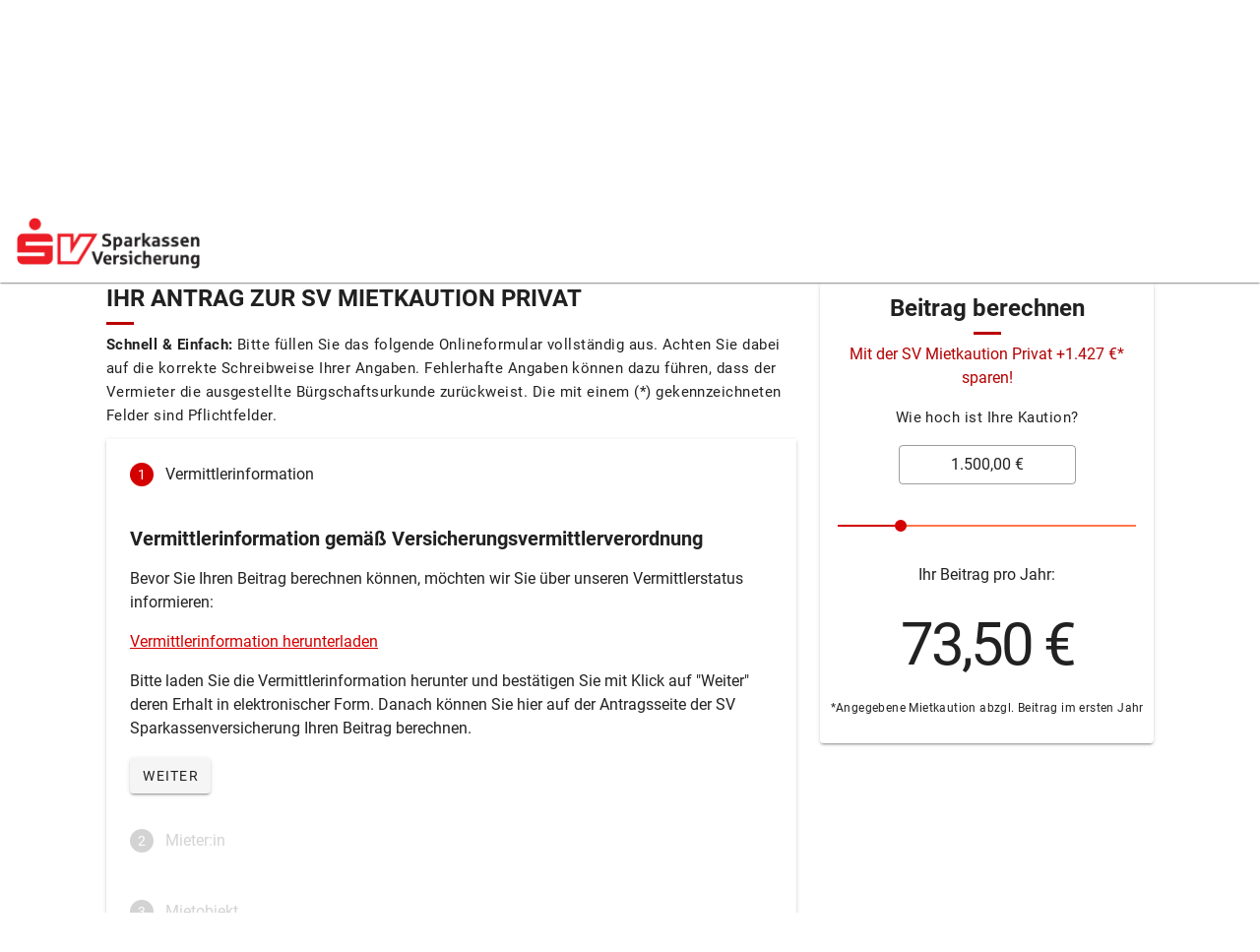

--- FILE ---
content_type: text/html
request_url: https://www.kautionskasse.de/sv-mietkaution/antrag?referer=sv_F5LB
body_size: 17273
content:
<!doctype html>
<html data-n-head-ssr lang="de-de" data-n-head="%7B%22lang%22:%7B%22ssr%22:%22de-de%22%7D%7D">
  <head>
    <meta data-n-head="ssr" charset="utf-8"><meta data-n-head="ssr" name="viewport" content="width=device-width,initial-scale=1"><meta data-n-head="ssr" data-hid="description" name="description" content="Mietkaution für Mieter - Alle Informationen für Mieter zum Thema SV Mietkaution Privat erhalten Sie hier."><meta data-n-head="ssr" data-hid="og-description" property="og:description" content="Mietkaution für Mieter - Alle Informationen für Mieter zum Thema SV Mietkaution Privat erhalten Sie hier."><meta data-n-head="ssr" data-hid="og-title" property="og:title" content="SV Mietkaution Privat - Die sinnvolle Alternative zur Barkaution."><meta data-n-head="ssr" data-hid="og-url" property="og:url" content="https://www.kautionskasse.de/sv-mietkaution/antrag"><meta data-n-head="ssr" data-hid="og-image" property="og:image" content="http://drupal.dkk.dom/sites/default/files/2022-02/sv-header_0.jpg"><meta data-n-head="ssr" name="robots" content="noindex"><title>SV Mietkaution Privat - Die sinnvolle Alternative zur Barkaution.</title><link data-n-head="ssr" rel="manifest" href="/site.webmanifest"><link data-n-head="ssr" data-hid="canonical" rel="canonical" href="https://www.kautionskasse.de/sv-mietkaution/antrag"><link data-n-head="ssr" rel="apple-touch-icon" sizes="180x180" href="/apple-touch-icon.png"><link data-n-head="ssr" rel="icon" type="image/png" sizes="32x32" href="/favicon-32x32.png"><link data-n-head="ssr" rel="icon" type="image/png" sizes="16x16" href="/favicon-16x16.png"><style data-n-head="vuetify" type="text/css" id="vuetify-theme-stylesheet" nonce="undefined">:root{--v-anchor-base:#bf1b17;--v-primary-base:#bf1b17;--v-primary-lighten5:#ffb191;--v-primary-lighten4:#ff9477;--v-primary-lighten3:#ff785e;--v-primary-lighten2:#ff5c45;--v-primary-lighten1:#df3e2e;--v-primary-darken1:#9f0000;--v-primary-darken2:#810000;--v-primary-darken3:#640000;--v-primary-darken4:#4d0000;--v-secondary-base:#050b1f;--v-secondary-lighten5:#7a7f95;--v-secondary-lighten4:#61667c;--v-secondary-lighten3:#494e63;--v-secondary-lighten2:#32374b;--v-secondary-lighten1:#1c2234;--v-secondary-darken1:#000007;--v-secondary-darken2:#000000;--v-secondary-darken3:#000000;--v-secondary-darken4:#000000;--v-accent-base:#204165;--v-accent-lighten5:#a4bfeb;--v-accent-lighten4:#89a4cf;--v-accent-lighten3:#6e8ab3;--v-accent-lighten2:#547198;--v-accent-lighten1:#3b587e;--v-accent-darken1:#002b4d;--v-accent-darken2:#001736;--v-accent-darken3:#000021;--v-accent-darken4:#00000c;--v-error-base:#ea0000;--v-error-lighten5:#ffb685;--v-error-lighten4:#ff996b;--v-error-lighten3:#ff7b51;--v-error-lighten2:#ff5c38;--v-error-lighten1:#ff3a1f;--v-error-darken1:#c90000;--v-error-darken2:#a80000;--v-error-darken3:#890000;--v-error-darken4:#6c0000;--v-info-base:#2196f3;--v-info-lighten5:#d4ffff;--v-info-lighten4:#b5ffff;--v-info-lighten3:#95e8ff;--v-info-lighten2:#75ccff;--v-info-lighten1:#51b0ff;--v-info-darken1:#007cd6;--v-info-darken2:#0064ba;--v-info-darken3:#004d9f;--v-info-darken4:#003784;--v-success-base:#228722;--v-success-lighten5:#b5ffa5;--v-success-lighten4:#98f68a;--v-success-lighten3:#7cda6f;--v-success-lighten2:#60bd55;--v-success-lighten1:#43a23c;--v-success-darken1:#006d02;--v-success-darken2:#005400;--v-success-darken3:#003b00;--v-success-darken4:#002700;--v-warning-base:#b36200;--v-warning-lighten5:#ffe88d;--v-warning-lighten4:#ffcc73;--v-warning-lighten3:#ffb058;--v-warning-lighten2:#f1953e;--v-warning-lighten1:#d27b23;--v-warning-darken1:#954a00;--v-warning-darken2:#783200;--v-warning-darken3:#5e1a00;--v-warning-darken4:#470000}.v-application a{color:var(--v-anchor-base)}.v-application .primary{background-color:var(--v-primary-base)!important;border-color:var(--v-primary-base)!important}.v-application .primary--text{color:var(--v-primary-base)!important;caret-color:var(--v-primary-base)!important}.v-application .primary.lighten-5{background-color:var(--v-primary-lighten5)!important;border-color:var(--v-primary-lighten5)!important}.v-application .primary--text.text--lighten-5{color:var(--v-primary-lighten5)!important;caret-color:var(--v-primary-lighten5)!important}.v-application .primary.lighten-4{background-color:var(--v-primary-lighten4)!important;border-color:var(--v-primary-lighten4)!important}.v-application .primary--text.text--lighten-4{color:var(--v-primary-lighten4)!important;caret-color:var(--v-primary-lighten4)!important}.v-application .primary.lighten-3{background-color:var(--v-primary-lighten3)!important;border-color:var(--v-primary-lighten3)!important}.v-application .primary--text.text--lighten-3{color:var(--v-primary-lighten3)!important;caret-color:var(--v-primary-lighten3)!important}.v-application .primary.lighten-2{background-color:var(--v-primary-lighten2)!important;border-color:var(--v-primary-lighten2)!important}.v-application .primary--text.text--lighten-2{color:var(--v-primary-lighten2)!important;caret-color:var(--v-primary-lighten2)!important}.v-application .primary.lighten-1{background-color:var(--v-primary-lighten1)!important;border-color:var(--v-primary-lighten1)!important}.v-application .primary--text.text--lighten-1{color:var(--v-primary-lighten1)!important;caret-color:var(--v-primary-lighten1)!important}.v-application .primary.darken-1{background-color:var(--v-primary-darken1)!important;border-color:var(--v-primary-darken1)!important}.v-application .primary--text.text--darken-1{color:var(--v-primary-darken1)!important;caret-color:var(--v-primary-darken1)!important}.v-application .primary.darken-2{background-color:var(--v-primary-darken2)!important;border-color:var(--v-primary-darken2)!important}.v-application .primary--text.text--darken-2{color:var(--v-primary-darken2)!important;caret-color:var(--v-primary-darken2)!important}.v-application .primary.darken-3{background-color:var(--v-primary-darken3)!important;border-color:var(--v-primary-darken3)!important}.v-application .primary--text.text--darken-3{color:var(--v-primary-darken3)!important;caret-color:var(--v-primary-darken3)!important}.v-application .primary.darken-4{background-color:var(--v-primary-darken4)!important;border-color:var(--v-primary-darken4)!important}.v-application .primary--text.text--darken-4{color:var(--v-primary-darken4)!important;caret-color:var(--v-primary-darken4)!important}.v-application .secondary{background-color:var(--v-secondary-base)!important;border-color:var(--v-secondary-base)!important}.v-application .secondary--text{color:var(--v-secondary-base)!important;caret-color:var(--v-secondary-base)!important}.v-application .secondary.lighten-5{background-color:var(--v-secondary-lighten5)!important;border-color:var(--v-secondary-lighten5)!important}.v-application .secondary--text.text--lighten-5{color:var(--v-secondary-lighten5)!important;caret-color:var(--v-secondary-lighten5)!important}.v-application .secondary.lighten-4{background-color:var(--v-secondary-lighten4)!important;border-color:var(--v-secondary-lighten4)!important}.v-application .secondary--text.text--lighten-4{color:var(--v-secondary-lighten4)!important;caret-color:var(--v-secondary-lighten4)!important}.v-application .secondary.lighten-3{background-color:var(--v-secondary-lighten3)!important;border-color:var(--v-secondary-lighten3)!important}.v-application .secondary--text.text--lighten-3{color:var(--v-secondary-lighten3)!important;caret-color:var(--v-secondary-lighten3)!important}.v-application .secondary.lighten-2{background-color:var(--v-secondary-lighten2)!important;border-color:var(--v-secondary-lighten2)!important}.v-application .secondary--text.text--lighten-2{color:var(--v-secondary-lighten2)!important;caret-color:var(--v-secondary-lighten2)!important}.v-application .secondary.lighten-1{background-color:var(--v-secondary-lighten1)!important;border-color:var(--v-secondary-lighten1)!important}.v-application .secondary--text.text--lighten-1{color:var(--v-secondary-lighten1)!important;caret-color:var(--v-secondary-lighten1)!important}.v-application .secondary.darken-1{background-color:var(--v-secondary-darken1)!important;border-color:var(--v-secondary-darken1)!important}.v-application .secondary--text.text--darken-1{color:var(--v-secondary-darken1)!important;caret-color:var(--v-secondary-darken1)!important}.v-application .secondary.darken-2{background-color:var(--v-secondary-darken2)!important;border-color:var(--v-secondary-darken2)!important}.v-application .secondary--text.text--darken-2{color:var(--v-secondary-darken2)!important;caret-color:var(--v-secondary-darken2)!important}.v-application .secondary.darken-3{background-color:var(--v-secondary-darken3)!important;border-color:var(--v-secondary-darken3)!important}.v-application .secondary--text.text--darken-3{color:var(--v-secondary-darken3)!important;caret-color:var(--v-secondary-darken3)!important}.v-application .secondary.darken-4{background-color:var(--v-secondary-darken4)!important;border-color:var(--v-secondary-darken4)!important}.v-application .secondary--text.text--darken-4{color:var(--v-secondary-darken4)!important;caret-color:var(--v-secondary-darken4)!important}.v-application .accent{background-color:var(--v-accent-base)!important;border-color:var(--v-accent-base)!important}.v-application .accent--text{color:var(--v-accent-base)!important;caret-color:var(--v-accent-base)!important}.v-application .accent.lighten-5{background-color:var(--v-accent-lighten5)!important;border-color:var(--v-accent-lighten5)!important}.v-application .accent--text.text--lighten-5{color:var(--v-accent-lighten5)!important;caret-color:var(--v-accent-lighten5)!important}.v-application .accent.lighten-4{background-color:var(--v-accent-lighten4)!important;border-color:var(--v-accent-lighten4)!important}.v-application .accent--text.text--lighten-4{color:var(--v-accent-lighten4)!important;caret-color:var(--v-accent-lighten4)!important}.v-application .accent.lighten-3{background-color:var(--v-accent-lighten3)!important;border-color:var(--v-accent-lighten3)!important}.v-application .accent--text.text--lighten-3{color:var(--v-accent-lighten3)!important;caret-color:var(--v-accent-lighten3)!important}.v-application .accent.lighten-2{background-color:var(--v-accent-lighten2)!important;border-color:var(--v-accent-lighten2)!important}.v-application .accent--text.text--lighten-2{color:var(--v-accent-lighten2)!important;caret-color:var(--v-accent-lighten2)!important}.v-application .accent.lighten-1{background-color:var(--v-accent-lighten1)!important;border-color:var(--v-accent-lighten1)!important}.v-application .accent--text.text--lighten-1{color:var(--v-accent-lighten1)!important;caret-color:var(--v-accent-lighten1)!important}.v-application .accent.darken-1{background-color:var(--v-accent-darken1)!important;border-color:var(--v-accent-darken1)!important}.v-application .accent--text.text--darken-1{color:var(--v-accent-darken1)!important;caret-color:var(--v-accent-darken1)!important}.v-application .accent.darken-2{background-color:var(--v-accent-darken2)!important;border-color:var(--v-accent-darken2)!important}.v-application .accent--text.text--darken-2{color:var(--v-accent-darken2)!important;caret-color:var(--v-accent-darken2)!important}.v-application .accent.darken-3{background-color:var(--v-accent-darken3)!important;border-color:var(--v-accent-darken3)!important}.v-application .accent--text.text--darken-3{color:var(--v-accent-darken3)!important;caret-color:var(--v-accent-darken3)!important}.v-application .accent.darken-4{background-color:var(--v-accent-darken4)!important;border-color:var(--v-accent-darken4)!important}.v-application .accent--text.text--darken-4{color:var(--v-accent-darken4)!important;caret-color:var(--v-accent-darken4)!important}.v-application .error{background-color:var(--v-error-base)!important;border-color:var(--v-error-base)!important}.v-application .error--text{color:var(--v-error-base)!important;caret-color:var(--v-error-base)!important}.v-application .error.lighten-5{background-color:var(--v-error-lighten5)!important;border-color:var(--v-error-lighten5)!important}.v-application .error--text.text--lighten-5{color:var(--v-error-lighten5)!important;caret-color:var(--v-error-lighten5)!important}.v-application .error.lighten-4{background-color:var(--v-error-lighten4)!important;border-color:var(--v-error-lighten4)!important}.v-application .error--text.text--lighten-4{color:var(--v-error-lighten4)!important;caret-color:var(--v-error-lighten4)!important}.v-application .error.lighten-3{background-color:var(--v-error-lighten3)!important;border-color:var(--v-error-lighten3)!important}.v-application .error--text.text--lighten-3{color:var(--v-error-lighten3)!important;caret-color:var(--v-error-lighten3)!important}.v-application .error.lighten-2{background-color:var(--v-error-lighten2)!important;border-color:var(--v-error-lighten2)!important}.v-application .error--text.text--lighten-2{color:var(--v-error-lighten2)!important;caret-color:var(--v-error-lighten2)!important}.v-application .error.lighten-1{background-color:var(--v-error-lighten1)!important;border-color:var(--v-error-lighten1)!important}.v-application .error--text.text--lighten-1{color:var(--v-error-lighten1)!important;caret-color:var(--v-error-lighten1)!important}.v-application .error.darken-1{background-color:var(--v-error-darken1)!important;border-color:var(--v-error-darken1)!important}.v-application .error--text.text--darken-1{color:var(--v-error-darken1)!important;caret-color:var(--v-error-darken1)!important}.v-application .error.darken-2{background-color:var(--v-error-darken2)!important;border-color:var(--v-error-darken2)!important}.v-application .error--text.text--darken-2{color:var(--v-error-darken2)!important;caret-color:var(--v-error-darken2)!important}.v-application .error.darken-3{background-color:var(--v-error-darken3)!important;border-color:var(--v-error-darken3)!important}.v-application .error--text.text--darken-3{color:var(--v-error-darken3)!important;caret-color:var(--v-error-darken3)!important}.v-application .error.darken-4{background-color:var(--v-error-darken4)!important;border-color:var(--v-error-darken4)!important}.v-application .error--text.text--darken-4{color:var(--v-error-darken4)!important;caret-color:var(--v-error-darken4)!important}.v-application .info{background-color:var(--v-info-base)!important;border-color:var(--v-info-base)!important}.v-application .info--text{color:var(--v-info-base)!important;caret-color:var(--v-info-base)!important}.v-application .info.lighten-5{background-color:var(--v-info-lighten5)!important;border-color:var(--v-info-lighten5)!important}.v-application .info--text.text--lighten-5{color:var(--v-info-lighten5)!important;caret-color:var(--v-info-lighten5)!important}.v-application .info.lighten-4{background-color:var(--v-info-lighten4)!important;border-color:var(--v-info-lighten4)!important}.v-application .info--text.text--lighten-4{color:var(--v-info-lighten4)!important;caret-color:var(--v-info-lighten4)!important}.v-application .info.lighten-3{background-color:var(--v-info-lighten3)!important;border-color:var(--v-info-lighten3)!important}.v-application .info--text.text--lighten-3{color:var(--v-info-lighten3)!important;caret-color:var(--v-info-lighten3)!important}.v-application .info.lighten-2{background-color:var(--v-info-lighten2)!important;border-color:var(--v-info-lighten2)!important}.v-application .info--text.text--lighten-2{color:var(--v-info-lighten2)!important;caret-color:var(--v-info-lighten2)!important}.v-application .info.lighten-1{background-color:var(--v-info-lighten1)!important;border-color:var(--v-info-lighten1)!important}.v-application .info--text.text--lighten-1{color:var(--v-info-lighten1)!important;caret-color:var(--v-info-lighten1)!important}.v-application .info.darken-1{background-color:var(--v-info-darken1)!important;border-color:var(--v-info-darken1)!important}.v-application .info--text.text--darken-1{color:var(--v-info-darken1)!important;caret-color:var(--v-info-darken1)!important}.v-application .info.darken-2{background-color:var(--v-info-darken2)!important;border-color:var(--v-info-darken2)!important}.v-application .info--text.text--darken-2{color:var(--v-info-darken2)!important;caret-color:var(--v-info-darken2)!important}.v-application .info.darken-3{background-color:var(--v-info-darken3)!important;border-color:var(--v-info-darken3)!important}.v-application .info--text.text--darken-3{color:var(--v-info-darken3)!important;caret-color:var(--v-info-darken3)!important}.v-application .info.darken-4{background-color:var(--v-info-darken4)!important;border-color:var(--v-info-darken4)!important}.v-application .info--text.text--darken-4{color:var(--v-info-darken4)!important;caret-color:var(--v-info-darken4)!important}.v-application .success{background-color:var(--v-success-base)!important;border-color:var(--v-success-base)!important}.v-application .success--text{color:var(--v-success-base)!important;caret-color:var(--v-success-base)!important}.v-application .success.lighten-5{background-color:var(--v-success-lighten5)!important;border-color:var(--v-success-lighten5)!important}.v-application .success--text.text--lighten-5{color:var(--v-success-lighten5)!important;caret-color:var(--v-success-lighten5)!important}.v-application .success.lighten-4{background-color:var(--v-success-lighten4)!important;border-color:var(--v-success-lighten4)!important}.v-application .success--text.text--lighten-4{color:var(--v-success-lighten4)!important;caret-color:var(--v-success-lighten4)!important}.v-application .success.lighten-3{background-color:var(--v-success-lighten3)!important;border-color:var(--v-success-lighten3)!important}.v-application .success--text.text--lighten-3{color:var(--v-success-lighten3)!important;caret-color:var(--v-success-lighten3)!important}.v-application .success.lighten-2{background-color:var(--v-success-lighten2)!important;border-color:var(--v-success-lighten2)!important}.v-application .success--text.text--lighten-2{color:var(--v-success-lighten2)!important;caret-color:var(--v-success-lighten2)!important}.v-application .success.lighten-1{background-color:var(--v-success-lighten1)!important;border-color:var(--v-success-lighten1)!important}.v-application .success--text.text--lighten-1{color:var(--v-success-lighten1)!important;caret-color:var(--v-success-lighten1)!important}.v-application .success.darken-1{background-color:var(--v-success-darken1)!important;border-color:var(--v-success-darken1)!important}.v-application .success--text.text--darken-1{color:var(--v-success-darken1)!important;caret-color:var(--v-success-darken1)!important}.v-application .success.darken-2{background-color:var(--v-success-darken2)!important;border-color:var(--v-success-darken2)!important}.v-application .success--text.text--darken-2{color:var(--v-success-darken2)!important;caret-color:var(--v-success-darken2)!important}.v-application .success.darken-3{background-color:var(--v-success-darken3)!important;border-color:var(--v-success-darken3)!important}.v-application .success--text.text--darken-3{color:var(--v-success-darken3)!important;caret-color:var(--v-success-darken3)!important}.v-application .success.darken-4{background-color:var(--v-success-darken4)!important;border-color:var(--v-success-darken4)!important}.v-application .success--text.text--darken-4{color:var(--v-success-darken4)!important;caret-color:var(--v-success-darken4)!important}.v-application .warning{background-color:var(--v-warning-base)!important;border-color:var(--v-warning-base)!important}.v-application .warning--text{color:var(--v-warning-base)!important;caret-color:var(--v-warning-base)!important}.v-application .warning.lighten-5{background-color:var(--v-warning-lighten5)!important;border-color:var(--v-warning-lighten5)!important}.v-application .warning--text.text--lighten-5{color:var(--v-warning-lighten5)!important;caret-color:var(--v-warning-lighten5)!important}.v-application .warning.lighten-4{background-color:var(--v-warning-lighten4)!important;border-color:var(--v-warning-lighten4)!important}.v-application .warning--text.text--lighten-4{color:var(--v-warning-lighten4)!important;caret-color:var(--v-warning-lighten4)!important}.v-application .warning.lighten-3{background-color:var(--v-warning-lighten3)!important;border-color:var(--v-warning-lighten3)!important}.v-application .warning--text.text--lighten-3{color:var(--v-warning-lighten3)!important;caret-color:var(--v-warning-lighten3)!important}.v-application .warning.lighten-2{background-color:var(--v-warning-lighten2)!important;border-color:var(--v-warning-lighten2)!important}.v-application .warning--text.text--lighten-2{color:var(--v-warning-lighten2)!important;caret-color:var(--v-warning-lighten2)!important}.v-application .warning.lighten-1{background-color:var(--v-warning-lighten1)!important;border-color:var(--v-warning-lighten1)!important}.v-application .warning--text.text--lighten-1{color:var(--v-warning-lighten1)!important;caret-color:var(--v-warning-lighten1)!important}.v-application .warning.darken-1{background-color:var(--v-warning-darken1)!important;border-color:var(--v-warning-darken1)!important}.v-application .warning--text.text--darken-1{color:var(--v-warning-darken1)!important;caret-color:var(--v-warning-darken1)!important}.v-application .warning.darken-2{background-color:var(--v-warning-darken2)!important;border-color:var(--v-warning-darken2)!important}.v-application .warning--text.text--darken-2{color:var(--v-warning-darken2)!important;caret-color:var(--v-warning-darken2)!important}.v-application .warning.darken-3{background-color:var(--v-warning-darken3)!important;border-color:var(--v-warning-darken3)!important}.v-application .warning--text.text--darken-3{color:var(--v-warning-darken3)!important;caret-color:var(--v-warning-darken3)!important}.v-application .warning.darken-4{background-color:var(--v-warning-darken4)!important;border-color:var(--v-warning-darken4)!important}.v-application .warning--text.text--darken-4{color:var(--v-warning-darken4)!important;caret-color:var(--v-warning-darken4)!important}</style><script data-n-head="ssr" data-hid="gtm-script">window._gtm_init||(window._gtm_init=1,function(t,e,n,a,i,o){t[n]=1==t[n]||"yes"==e[n]||1==e[n]||1==e.msDoNotTrack||t[i]&&t[i][o]&&t[i][o]()?1:0}(window,navigator,"doNotTrack",0,"external","msTrackingProtectionEnabled"),function(t,e,n,a,i){t[i]={},t._gtm_inject=function(o){if(!t.doNotTrack&&!t[i][o]){t[i][o]=1,t[a]=t[a]||[],t[a].push({"gtm.start":(new Date).getTime(),event:"gtm.js"});var g=e.getElementsByTagName(n)[0],m=e.createElement(n);m.async=!0,m.src="https://www.googletagmanager.com/gtm.js?id="+o,g.parentNode.insertBefore(m,g)}},t._gtm_inject("GTM-MGLH2N")}(window,document,"script","dataLayer","_gtm_ids"))</script><link rel="preload" href="/_res/runtime.js?v=24058d2" as="script"><link rel="preload" href="/_res/commons/app.js?v=a8d0a6b" as="script"><link rel="preload" href="/_res/vendors/app.css?v=cab84fa" as="style"><link rel="preload" href="/_res/vendors/app.js?v=419e3e4" as="script"><link rel="preload" href="/_res/app.css?v=1c4d234" as="style"><link rel="preload" href="/_res/app.js?v=9c454fb" as="script"><link rel="preload" href="/_res/assets/fonts/materialdesignicons-webfont.woff2?v=3dbd69c" as="font" type="font/woff2" crossorigin><link rel="preload" href="/_res/assets/fonts/PTSans-Regular.woff2?v=21c7763" as="font" type="font/woff2" crossorigin><link rel="preload" href="/_res/assets/fonts/PTSans-Bold.woff2?v=5fb7ebc" as="font" type="font/woff2" crossorigin><link rel="preload" href="/_res/assets/fonts/PTSans-BoldItalic.woff2?v=5b0ac93" as="font" type="font/woff2" crossorigin><link rel="preload" href="/_res/assets/fonts/Roboto-Bold.woff2?v=ba18ba6" as="font" type="font/woff2" crossorigin><link rel="preload" href="/_res/assets/fonts/Roboto-Italic.woff2?v=68edb92" as="font" type="font/woff2" crossorigin><link rel="preload" href="/_res/assets/fonts/Roboto-BoldItalic.woff2?v=a283f20" as="font" type="font/woff2" crossorigin><link rel="preload" href="/_res/assets/fonts/Roboto-Regular.woff2?v=81f751c" as="font" type="font/woff2" crossorigin><link rel="preload" href="/_res/assets/fonts/PTSans-Italic.woff2?v=e489289" as="font" type="font/woff2" crossorigin><link rel="stylesheet" href="/_res/vendors/app.css?v=cab84fa"><link rel="stylesheet" href="/_res/app.css?v=1c4d234"><link rel="stylesheet" href="/_res/layouts/default.css?v=99f0afb"><link rel="stylesheet" href="/_res/3.css?v=c002f5b"><link rel="stylesheet" href="/_res/vendors/layouts/default.css?v=4cacd29"><link rel="stylesheet" href="/_res/8.css?v=0c04cbf"><link rel="stylesheet" href="/_res/0.css?v=d2cd3ba"><link rel="stylesheet" href="/_res/autofill.css?v=67cb1fd"><link rel="stylesheet" href="/_res/calculator.css?v=485bd28"><link rel="stylesheet" href="/_res/58.css?v=825b595"><link rel="preload" href="/_res/static/1768901471/sv-mietkaution/antrag/state.js?v=0c366e" as="script"><link rel="preload" href="/_res/static/1768901471/sv-mietkaution/antrag/payload.js?v=2cb193" as="script"><link rel="preload" href="/_res/static/1768901471/manifest.js?v=517f26" as="script">
  </head>
  <body>
    <noscript data-n-head="ssr" data-hid="gtm-noscript" data-pbody="true"><iframe src="https://www.googletagmanager.com/ns.html?id=GTM-MGLH2N&" height="0" width="0" style="display:none;visibility:hidden" title="gtm"></iframe></noscript><div data-server-rendered="true" id="__nuxt"><!----><div id="__layout"><div data-app="true" data-fetch-key="0" id="app" class="v-application v-application--is-ltr theme--light"><div class="v-application--wrap"><header id="home-app-bar" class="v-sheet theme--light elevation-1 v-toolbar v-app-bar v-app-bar--fixed white" style="height:80px;margin-top:0;transform:translateY(0);left:0;right:0"><div class="v-toolbar__content" style="height:80px"><!----> <a href="https://www.sparkassenversicherung.de/content/privatkunden/" aria-label="SV SparkassenVersicherung Logo" tabindex="0" class="left-logo image-wrapper" style="height:64px" data-v-9521cff2><img src="/_res/image/31a736.webp" alt="SV SparkassenVersicherung Logo" loading="lazy" sizes="380px" srcset="/_res/image/31a736.webp 380w" class="image" style="object-fit:contain" data-v-9521cff2> <!----></a> <div class="spacer"></div> <!----> <!----> <!----></div></header> <!----> <main class="v-main page" style="padding-top:80px;padding-right:0;padding-bottom:0;padding-left:0"><div class="v-main__wrap"><div><section class="hero hero-alt extra-narrowed with-image" data-v-e00ed7be data-v-166b27b4><div class="image-wrapper white--text" data-v-2638dafa data-v-e00ed7be><img src="/_res/image/ec5100.webp" alt="SV_Header" loading="lazy" sizes="(max-width: 960px) 100vw, (max-width: 1264px) 100vw, 100vw" srcset="/_res/image/0cf051.webp 960w, /_res/image/16c173.webp 1264w, /_res/image/ec5100.webp 1904w" position="top center" flat="true" tile="true" max-width="100%" class="image" style="object-fit:cover;max-height:150px" data-v-2638dafa> <div class="gradient-wrapper image-gradient" style="background:linear-gradient(to right,rgba(5,11,31,.8),rgba(5,11,31,.3) 35%),rgba(0,0,0,0)" data-v-0bb80e90 data-v-2638dafa></div> <div class="image-foreground" style="min-height:150px" data-v-2638dafa><div class="container" data-v-166b27b4><div class="row ma-0 fill-height align-center justify-center"><div class="content-overlay col col-12"><p itemprop="name" class="ma-0 ck-content main-title text-center text-uppercase text-h3 mb-2 font-weight-400">Antrag</p> <hr role="separator" aria-orientation="horizontal" color="#bf1b17" width="28" aria-hidden="true" class="divider v-divider theme--light"> <!----></div></div></div></div></div></section> <section class="dkk-form-section" style="max-width:100%;padding:45px 0"><div class="container"><div class="row justify-start"><div class="col-md-8 col-12"><div id="form-heading" class="base-section-heading font-weight-normal text-left text--darken-1" data-v-12bf2709><!----> <!----> <h1 class="font-weight-bold mb-2 text-left text--darken-1 text-uppercase" data-v-12bf2709><span class="ma-0 ck-content">IHR ANTRAG ZUR SV MIETKAUTION PRIVAT</span></h1> <div aria-hidden="true" class="v-responsive base-divider primary mr-auto mb-2" style="max-width:28px" data-v-12bf2709><div class="v-responsive__content"><hr role="separator" aria-orientation="horizontal" aria-hidden="true" class="v-divider theme--light"></div></div> <!----> <div max-width="700" class="font-weight-normal mb-3 text-left text--darken-1 base-body text-body-1 mx-auto --no-padding" data-v-12bf2709><div><strong>Schnell & Einfach:</strong> Bitte füllen Sie das folgende Onlineformular vollständig aus. Achten Sie dabei auf die korrekte Schreibweise Ihrer Angaben. Fehlerhafte Angaben können dazu führen, dass der Vermieter die ausgestellte Bürgschaftsurkunde zurückweist. Die mit einem (*) gekennzeichneten Felder sind Pflichtfelder.</div></div></div> <div id="dkk-form" class="position-relative dkk-form" data-v-5316bf3a><div id="08deb9fa" class="loader-container" style="opacity:.82" data-v-2cb266f3 data-v-5316bf3a><!----> <div class="loader-circle position-absolute" style="top:45%" data-v-2cb266f3><div data-v-2cb266f3></div> <div data-v-2cb266f3></div> <div data-v-2cb266f3></div> <div data-v-2cb266f3></div></div> <!----></div> <div id="stepper-wrapper" class="stepper-wrapper" data-v-5316bf3a><ol aria-label="stepper" class="v-stepper v-sheet theme--light elevation-2" data-v-d208c904 data-v-5316bf3a><li aria-current="step" data-cy="iddAgentCard" data-v-d208c904><div class="v-menu" data-v-614ea52c data-v-d208c904><div class="fill-fab-container" data-v-614ea52c><div class="fill-fab-hover-container" data-v-614ea52c><button type="button" role="button" aria-haspopup="true" aria-expanded="false" class="v-btn v-btn--is-elevated v-btn--fab v-btn--has-bg v-btn--round theme--light elevation-5 v-size--default primary" data-v-614ea52c><span class="v-btn__content">
          Fill
        </span></button></div></div><!----></div> <div tabindex="-1" role="button" disabled id="iddAgentCard" class="step-header active" data-v-d208c904><div class="d-flex align-center step-header__label-wrapper"><div class="step-header__icon"><span class="step-header__badge" style="background:#d40000">
        1
      </span></div> <!----> <h2 class="step-header__heading pl-3">
      Vermittlerinformation
    </h2></div> <div class="summary-block row" style="display:none"><div class="pb-3 col col-12"><div><div class="row"></div></div></div></div></div> <div class="pb-3 px-2 px-sm-6 col col-12" data-v-d208c904><div><div class="row"><div cols="12" class="col-md-12 col-12"><div class="text-h5 pb-3 d-flex align-start"><div class="ma-0 ck-content">Vermittlerinformation gemäß Versicherungsvermittlerverordnung</div> <!----></div></div><div cols="12" class="col col-12"><div><p>Bevor Sie Ihren Beitrag berechnen können, möchten wir Sie über unseren Vermittlerstatus informieren:</p> <div class="link-wrapper"><span id="agent-card-description" class="sr-only">
        Hier finden Sie die Vermittlerinformationen als PDF-Datei oder im Rahmen einer
        Weiterleitung zur Vermittler-Website
      </span> <p tabindex="0" role="button" aria-describedby="agent-card-description" class="iddUrlElem cursor-pointer">
        Vermittlerinformation herunterladen
      </p></div> <p>Bitte laden Sie die Vermittlerinformation herunter und bestätigen Sie mit Klick auf "Weiter" deren Erhalt in elektronischer Form. Danach können Sie hier auf der Antragsseite der SV Sparkassenversicherung Ihren Beitrag berechnen.</p></div></div><div class="col-sm-auto col-md-auto col-12"><button type="button" data-cy="generic[iddAgentCard][saveButton]" class="dkk-form__button v-btn v-btn--is-elevated v-btn--has-bg theme--light v-size--default success"><span class="v-btn__content">
  Weiter
</span></button></div></div></div></div></li><li data-cy="mieter" data-v-d208c904><!----> <div tabindex="0" role="button" id="mieter" class="step-header" data-v-d208c904><div class="d-flex align-center step-header__label-wrapper"><div class="step-header__icon"><span role="img" aria-hidden="false" aria-label="Dieser Antragsschritt wurde bereits ausgefüllt." class="step-header__icon--wrapper"><i aria-hidden="true" class="v-icon notranslate mdi mdi-check theme--light white--text" style="font-size:18px"></i></span></div> <!----> <h2 class="step-header__heading pl-3">
      Mieter:in
    </h2></div> <div class="summary-block row" style="display:none"><div class="pb-3 col col-12"><div><div class="row"><div class="col col-12"><div><div class="row"><div cols="12" is-summary="true" class="pb-1 pt-0 col-md-12 col-12"><div class="summary-header"><div class="ma-0 ck-content">Ihre persönlichen Daten (Antragsteller:in)</div> <i aria-hidden="true" class="v-icon notranslate ml-2 mdi mdi-pencil-outline theme--light"></i></div></div><div cols="12" is-summary="true" class="pb-1 pt-0 col col-12"><div class="summary-node"><div class="row"><div class="col-md-6 col-12"><span class="summary-label">Name*</span> <br> <!----> <span></span> <span></span> <span></span></div> <!----></div></div></div><div cols="12" is-summary="true" class="pb-1 pt-0 col-md-6 col-12"><div class="summary-node"><span class="summary-label">E-Mail*</span> <br> <span>-</span></div></div><div cols="12" is-summary="true" class="pb-1 pt-0 col-md-6 col-12"><div class="summary-node"><span class="summary-label">Telefonnummer*</span> <br> <span>-</span></div></div><div cols="12" is-summary="true" class="pb-1 pt-0 col-md-6 col-12"><div class="summary-node"><span class="summary-label">Beschäftigungsverhältnis*</span> <br> <span>-</span></div></div><!----><!----></div></div></div><div class="col col-12"><div><div class="row"><div cols="12" is-summary="true" class="pb-1 pt-0 col-md-12 col-12"><div class="summary-header"><div class="ma-0 ck-content">Ihre aktuelle Meldeadresse</div> <i aria-hidden="true" class="v-icon notranslate ml-2 mdi mdi-pencil-outline theme--light"></i></div></div><div cols="12" is-summary="true" class="pb-1 pt-0 col col-12"><div class="summary-node"><div class="summary-label">
    Anschrift*
  </div> <!----> <!----> <div><span></span> <span></span></div> <!----> <div><span></span> <span></span></div> <!----> <!----> <!----></div></div></div></div></div><button type="button" cols="12" class="dkk-form__button v-btn v-btn--is-elevated v-btn--has-bg theme--light v-size--default success" style="display:none"><span class="v-btn__content">
  Weiter zum Mietobjekt
</span></button></div></div></div></div></div> <div class="pb-3 px-2 px-sm-6 col col-12" style="display:none" data-v-d208c904><div><div class="row"><div class="col col-12"><div><div class="row"><div cols="12" class="col-md-12 col-12"><div class="text-h5 pb-3 d-flex align-start"><div class="ma-0 ck-content">Ihre persönlichen Daten (Antragsteller:in)</div> <!----></div></div><div cols="12" class="col-md-6 col-12 ask-option"><div class="v-input v-input--dense theme--light v-text-field v-text-field--enclosed v-text-field--outlined v-select"><div class="v-input__control"><div role="button" aria-haspopup="listbox" aria-expanded="false" aria-owns="list-144379" class="v-input__slot"><fieldset aria-hidden="true"><legend style="width:0"><span class="notranslate">​</span></legend></fieldset><div class="v-select__slot"><label for="input-144379" class="v-label theme--light" style="left:0;right:auto;position:absolute">Anrede*</label><div class="v-select__selections"><input tooltip="" id="input-144379" readonly aria-readonly="false" autocomplete="off"></div><div class="v-input__append-inner"><div class="v-input__icon v-input__icon--append"><i aria-hidden="true" class="v-icon notranslate mdi mdi-menu-down theme--light"></i></div></div><input type="hidden" name="generic[renter][personalData][title]"></div><div class="v-menu"><!----></div></div><div class="v-text-field__details"><div class="v-messages theme--light"><div class="v-messages__wrapper"></div></div></div></div></div></div><div cols="12" class="col-md-6 col-12"><div class="v-input v-input--dense theme--light v-text-field v-text-field--enclosed v-text-field--outlined v-select"><div class="v-input__control"><div role="button" aria-haspopup="listbox" aria-expanded="false" aria-owns="list-144398" class="v-input__slot"><fieldset aria-hidden="true"><legend style="width:0"><span class="notranslate">​</span></legend></fieldset><div class="v-select__slot"><label for="input-144398" class="v-label theme--light" style="left:0;right:auto;position:absolute">Titel (optional)</label><div class="v-select__selections"><input tooltip="" id="input-144398" readonly aria-readonly="false" autocomplete="off"></div><div class="v-input__append-inner"><div class="v-input__icon v-input__icon--append"><i aria-hidden="true" class="v-icon notranslate mdi mdi-menu-down theme--light"></i></div></div><input type="hidden" name="generic[renter][personalData][academicDegree]"></div><div class="v-menu"><!----></div></div><div class="v-text-field__details"><div class="v-messages theme--light"><div class="v-messages__wrapper"></div></div></div></div></div></div><div cols="12" class="col-md-6 col-12"><div class="v-input v-input--dense theme--light v-text-field v-text-field--enclosed v-text-field--outlined"><div class="v-input__control"><div class="v-input__slot"><fieldset aria-hidden="true"><legend style="width:0"><span class="notranslate">​</span></legend></fieldset><div class="v-text-field__slot"><label for="input-144415" class="v-label theme--light" style="left:0;right:auto;position:absolute">Vorname*</label><input name="generic[renter][personalData][firstName]" tooltip="" id="input-144415"></div></div><div class="v-text-field__details"><div class="v-messages theme--light"><div class="v-messages__wrapper"></div></div></div></div><div class="v-input__append-outer"><!----> <!----></div></div></div><div cols="12" class="col-md-6 col-12"><div class="v-input v-input--dense theme--light v-text-field v-text-field--enclosed v-text-field--outlined"><div class="v-input__control"><div class="v-input__slot"><fieldset aria-hidden="true"><legend style="width:0"><span class="notranslate">​</span></legend></fieldset><div class="v-text-field__slot"><label for="input-144430" class="v-label theme--light" style="left:0;right:auto;position:absolute">Nachname*</label><input name="generic[renter][personalData][lastName]" tooltip="" id="input-144430"></div></div><div class="v-text-field__details"><div class="v-messages theme--light"><div class="v-messages__wrapper"></div></div></div></div><div class="v-input__append-outer"><!----> <!----></div></div></div><div name="generic[renter][personalData][birthDate]" cols="12" class="col-md-6 col-12"><div class="datefield" data-v-57776d56><div class="v-input datefield__input v-input--dense theme--light v-text-field v-text-field--enclosed v-text-field--outlined v-text-field--placeholder" data-v-57776d56><div class="v-input__control"><div class="v-input__slot"><fieldset aria-hidden="true"><legend style="width:0"><span class="notranslate">​</span></legend></fieldset><div class="v-text-field__slot"><label for="input-144458" class="v-label v-label--active theme--light" style="left:0;right:auto;position:absolute">Geburtsdatum*</label><input name="generic[renter][personalData][birthDate]" aria-label="Geburtsdatum*" aria-describedby="date-format-hint-generic[renter][personalData][birthDate]" id="input-144458" placeholder="TT.MM.JJJJ"></div><div class="v-input__append-inner"><button aria-hidden="true" type="button" tabindex="-1" class="v-icon notranslate v-icon--link mdi mdi-calendar theme--light" data-v-57776d56></button></div></div><div class="v-text-field__details"><div class="v-messages theme--light"><div class="v-messages__wrapper"></div></div></div></div></div> <div id="date-format-hint-generic[renter][personalData][birthDate]" class="datefield__format-hint sr-only" data-v-57776d56><!---->Format: TT.MM.JJJJ
  </div> <!----></div></div><div cols="12" class="col-md-6 col-12"><div class="v-input v-input--dense theme--light v-text-field v-text-field--enclosed v-text-field--outlined"><div class="v-input__control"><div class="v-input__slot"><fieldset aria-hidden="true"><legend style="width:0"><span class="notranslate">​</span></legend></fieldset><div class="v-text-field__slot"><label for="input-144474" class="v-label theme--light" style="left:0;right:auto;position:absolute">Geburtsort*</label><input name="generic[renter][personalData][birthplace]" tooltip="" id="input-144474"></div></div><div class="v-text-field__details"><div class="v-messages theme--light"><div class="v-messages__wrapper"></div></div></div></div><div class="v-input__append-outer"><!----> <!----></div></div></div><div cols="12" class="col-md-6 col-12 primaryEmail"><div class="v-input v-input--dense theme--light v-text-field v-text-field--enclosed v-text-field--outlined"><div class="v-input__control"><div class="v-input__slot"><fieldset aria-hidden="true"><legend style="width:0"><span class="notranslate">​</span></legend></fieldset><div class="v-text-field__slot"><label for="input-144489" class="v-label theme--light" style="left:0;right:auto;position:absolute">E-Mail*</label><input name="generic[renter][personalData][email]" tooltip="Die E-Mail-Adresse benötigen wir für den Versand der Versicherungsdokumente." data-primary-email="true" id="input-144489"></div></div><div class="v-text-field__details"><div class="v-messages theme--light"><div class="v-messages__wrapper"></div></div></div></div><div class="v-input__append-outer"><!----> <div class="my-2 ml-2"><div role="tooltip" class="d-flex"><span class="v-tooltip v-tooltip--top"><!----><i aria-hidden="false" tabindex="0" role="img" aria-describedby="tooltip-7737df33-5268-4874-810f-fb81052f9965" aria-label="Hinweis zur E-Mail*" aria-haspopup="true" aria-expanded="false" class="v-icon notranslate cursor-help mdi mdi-help-circle-outline theme--light"></i></span> <!----></div></div></div></div></div><div cols="12" class="col-md-6 col-12"><div class="v-input v-input--dense theme--light v-text-field v-text-field--enclosed v-text-field--outlined"><div class="v-input__control"><div class="v-input__slot"><fieldset aria-hidden="true"><legend style="width:0"><span class="notranslate">​</span></legend></fieldset><div class="v-text-field__slot"><label for="input-144507" class="v-label theme--light" style="left:0;right:auto;position:absolute">E-Mail bestätigen*</label><input onselectstart="return!1" onpaste="return!1" on-copy="return false" on-cut="return false" on-drag="return false" on-drop="return false" name="generic[renter][personalData][confirmEmail]" tooltip="Bitte bestätigen Sie die E-Mail-Adresse noch einmal, um Tippfehler zu vermeiden." id="input-144507"></div></div><div class="v-text-field__details"><div class="v-messages theme--light"><div class="v-messages__wrapper"></div></div></div></div><div class="v-input__append-outer"><!----> <div class="my-2 ml-2"><div role="tooltip" class="d-flex"><span class="v-tooltip v-tooltip--top"><!----><i aria-hidden="false" tabindex="0" role="img" aria-describedby="tooltip-d07b33ab-7108-4f34-8be0-cebd67e30ea5" aria-label="Hinweis zur E-Mail bestätigen*" aria-haspopup="true" aria-expanded="false" class="v-icon notranslate cursor-help mdi mdi-help-circle-outline theme--light"></i></span> <!----></div></div></div></div></div><div cols="12" class="col-md-6 col-12"><div class="v-input v-input--dense theme--light v-text-field v-text-field--enclosed v-text-field--outlined"><div class="v-input__control"><div class="v-input__slot"><fieldset aria-hidden="true"><legend style="width:0"><span class="notranslate">​</span></legend></fieldset><div class="v-text-field__slot"><label for="input-144525" class="v-label theme--light" style="left:0;right:auto;position:absolute">Telefonnummer*</label><input name="generic[renter][personalData][phone]" tooltip="Die Telefonnummer benötigen wir für eventuelle Fragen zum Antrag. Folgende Formate sind erlaubt:
089123456, 089 123456, 089/123456, 004989123456, +4989123456, …
" id="input-144525"></div></div><div class="v-text-field__details"><div class="v-messages theme--light"><div class="v-messages__wrapper"></div></div></div></div><div class="v-input__append-outer"><!----> <div class="my-2 ml-2"><div role="tooltip" class="d-flex"><span class="v-tooltip v-tooltip--top"><!----><i aria-hidden="false" tabindex="0" role="img" aria-describedby="tooltip-ec037240-e0a2-4062-9a5a-3efd5b5c8623" aria-label="Hinweis zur Telefonnummer*" aria-haspopup="true" aria-expanded="false" class="v-icon notranslate cursor-help mdi mdi-help-circle-outline theme--light"></i></span> <!----></div></div></div></div></div><div cols="12" class="col-md-6 col-12"><div class="v-input v-input--dense theme--light v-text-field v-text-field--enclosed v-text-field--outlined v-select"><div class="v-input__control"><div role="button" aria-haspopup="listbox" aria-expanded="false" aria-owns="list-144545" class="v-input__slot"><fieldset aria-hidden="true"><legend style="width:0"><span class="notranslate">​</span></legend></fieldset><div class="v-select__slot"><label for="input-144545" class="v-label theme--light" style="left:0;right:auto;position:absolute">Beschäftigungsverhältnis*</label><div class="v-select__selections"><input tooltip="" id="input-144545" readonly aria-readonly="false" autocomplete="off"></div><div class="v-input__append-inner"><div class="v-input__icon v-input__icon--append"><i aria-hidden="true" class="v-icon notranslate mdi mdi-menu-down theme--light"></i></div></div><input type="hidden" name="generic[renter][personalData][employment]"></div><div class="v-menu"><!----></div></div><div class="v-text-field__details"><div class="v-messages theme--light"><div class="v-messages__wrapper"></div></div></div></div></div></div><!----><!----></div></div></div><div class="col col-12"><div><div class="row"><div cols="12" class="col-md-12 col-12"><div class="text-h5 pb-3 d-flex align-start"><div class="ma-0 ck-content">Ihre aktuelle Meldeadresse</div> <!----></div></div><div name="generic[renter][address][zip]" cols="12" class="col-md-6 col-12"><div label="Postleitzahl*" name="generic[renter][address][zip]" solo="" outlined="" flat="" dense="" class="v-menu autocomplete" data-v-0ef69975><div class="v-input autocomplete__search ma-0 pa-0 v-input--dense theme--light v-text-field v-text-field--enclosed v-text-field--outlined" data-v-0ef69975><div class="v-input__control"><div class="v-input__slot"><fieldset aria-hidden="true"><legend style="width:0"><span class="notranslate">​</span></legend></fieldset><div class="v-text-field__slot"><label for="input-144592" class="v-label theme--light" style="left:0;right:auto;position:absolute">Postleitzahl*</label><input data-cy="" name="generic[renter][address][zip]" id="input-144592"></div></div><div class="v-text-field__details"><div class="v-messages theme--light"><div class="v-messages__wrapper"></div></div></div></div><div class="v-input__append-outer"><!----> <!----></div></div><!----></div></div><div name="generic[renter][address][city]" cols="12" class="col-md-6 col-12"><div label="Ort*" name="generic[renter][address][city]" solo="" outlined="" flat="" dense="" class="v-menu autocomplete" data-v-0ef69975><div class="v-input autocomplete__search ma-0 pa-0 v-input--dense theme--light v-text-field v-text-field--enclosed v-text-field--outlined" data-v-0ef69975><div class="v-input__control"><div class="v-input__slot"><fieldset aria-hidden="true"><legend style="width:0"><span class="notranslate">​</span></legend></fieldset><div class="v-text-field__slot"><label for="input-144615" class="v-label theme--light" style="left:0;right:auto;position:absolute">Ort*</label><input data-cy="" name="generic[renter][address][city]" id="input-144615"></div></div><div class="v-text-field__details"><div class="v-messages theme--light"><div class="v-messages__wrapper"></div></div></div></div><div class="v-input__append-outer"><!----> <!----></div></div><!----></div></div><div name="generic[renter][address][street]" cols="12" class="col-md-6 col-12"><div label="Straße*" name="generic[renter][address][street]" solo="" outlined="" flat="" dense="" class="v-menu autocomplete" data-v-0ef69975><div class="v-input autocomplete__search ma-0 pa-0 v-input--dense theme--light v-text-field v-text-field--enclosed v-text-field--outlined" data-v-0ef69975><div class="v-input__control"><div class="v-input__slot"><fieldset aria-hidden="true"><legend style="width:0"><span class="notranslate">​</span></legend></fieldset><div class="v-text-field__slot"><label for="input-144638" class="v-label theme--light" style="left:0;right:auto;position:absolute">Straße*</label><input data-cy="" name="generic[renter][address][street]" id="input-144638"></div></div><div class="v-text-field__details"><div class="v-messages theme--light"><div class="v-messages__wrapper"></div></div></div></div><div class="v-input__append-outer"><!----> <!----></div></div><!----></div></div><div cols="12" class="col-md-6 col-12"><div class="v-input v-input--dense theme--light v-text-field v-text-field--enclosed v-text-field--outlined"><div class="v-input__control"><div class="v-input__slot"><fieldset aria-hidden="true"><legend style="width:0"><span class="notranslate">​</span></legend></fieldset><div class="v-text-field__slot"><label for="input-144653" class="v-label theme--light" style="left:0;right:auto;position:absolute">Hausnummer*</label><input name="generic[renter][address][houseNumber]" tooltip="" id="input-144653"></div></div><div class="v-text-field__details"><div class="v-messages theme--light"><div class="v-messages__wrapper"></div></div></div></div><div class="v-input__append-outer"><!----> <!----></div></div></div><div cols="12" class="col-md-6 col-12"><div class="v-input v-input--dense theme--light v-text-field v-text-field--enclosed v-text-field--outlined"><div class="v-input__control"><div class="v-input__slot"><fieldset aria-hidden="true"><legend style="width:0"><span class="notranslate">​</span></legend></fieldset><div class="v-text-field__slot"><label for="input-144668" class="v-label theme--light" style="left:0;right:auto;position:absolute">Adresszusatz (optional)</label><input name="generic[renter][address][extra]" tooltip="Zusätzliche, nützliche Angaben wie 2. Etage Hinterhaus, etc." id="input-144668"></div></div><div class="v-text-field__details"><div class="v-messages theme--light"><div class="v-messages__wrapper"></div></div></div></div><div class="v-input__append-outer"><!----> <div class="my-2 ml-2"><div role="tooltip" class="d-flex"><span class="v-tooltip v-tooltip--top"><!----><i aria-hidden="false" tabindex="0" role="img" aria-describedby="tooltip-0a7529cf-d4fc-4f71-84d4-ccde913a6bca" aria-label="Hinweis zur Adresszusatz (optional)" aria-haspopup="true" aria-expanded="false" class="v-icon notranslate cursor-help mdi mdi-help-circle-outline theme--light"></i></span> <!----></div></div></div></div></div></div></div></div><div class="col-sm-auto col-md-auto col-12"><button type="button" data-cy="generic[renter][saveButton]" class="dkk-form__button v-btn v-btn--is-elevated v-btn--has-bg theme--light v-size--default success"><span class="v-btn__content">
  Weiter zum Mietobjekt
</span></button></div></div></div></div></li><li data-cy="mietobjekt" data-v-d208c904><!----> <div tabindex="-1" role="button" disabled id="mietobjekt" class="step-header not-editable" data-v-d208c904><div class="d-flex align-center step-header__label-wrapper"><div class="step-header__icon"><span role="img" aria-hidden="false" aria-label="Dieser Antragsschritt wurde bereits ausgefüllt." class="step-header__icon--wrapper"><i aria-hidden="true" class="v-icon notranslate mdi mdi-check theme--light white--text" style="font-size:18px"></i></span></div> <!----> <h2 class="step-header__heading pl-3">
      Mietobjekt
    </h2></div> <div class="summary-block row" style="display:none"><div class="pb-3 col col-12"><div><div class="row"><div cols="12" is-summary="true" class="pb-1 pt-0 col-md-12 col-12"><div class="summary-header"><div class="ma-0 ck-content">Angaben zu Ihrer Mietkaution</div> <i aria-hidden="true" class="v-icon notranslate ml-2 mdi mdi-pencil-outline theme--light"></i></div></div><div class="col col-12"><div><div class="row"><div cols="12" is-summary="true" class="pb-1 pt-0 col-md-6 col-12"><div class="summary-node"><span class="summary-label">Wie wird das Mietobjekt genutzt*</span> <br> <span>-</span></div></div></div></div></div><div class="col col-12"><div><div class="row"><div class="col col-12"><div><div class="row"><div cols="12" is-summary="true" class="pb-1 pt-0 col-md-6 col-12"><div class="summary-node"><span class="summary-label">Mietbeginn (laut Mietvertrag)*</span> <br> <span>-</span></div></div><div cols="12" is-summary="true" class="pb-1 pt-0 col-md-6 col-12"><div class="summary-node"><span class="summary-label">Beginn der Kautionsbürgschaft*</span> <br> <span>-</span></div></div><div cols="12" is-summary="true" class="pb-1 pt-0 col-md-12 col-12"><div class="summary-node"><div class="summary-label">
      Art der Verwendung*
    </div> <div>-</div></div></div><div cols="12" is-summary="true" class="pb-1 pt-0 col-md-6 col-12"><div class="summary-node"><span class="summary-label">Netto-Kalt-Miete in €*</span> <br> <span>0,00 €</span></div></div><div cols="12" is-summary="true" class="pb-1 pt-0 col-md-6 col-12"><div class="summary-node"><span class="summary-label">Wohnfläche in m² (optional)</span> <br> <span>-</span></div></div><div cols="12" is-summary="true" class="pb-1 pt-0 col-md-6 col-12"><div class="summary-node"><span class="summary-label">Kautionsbetrag in €*</span> <br> <span>0,00 €</span></div></div><div cols="12" is-summary="true" class="pb-1 pt-0 col-md-6 col-12"><div class="summary-node"><span class="summary-label">Ihr errechneter Jahresbeitrag in €</span> <br> <span>0,00 €</span></div></div></div></div></div><div class="col col-12"><div><div class="row"><div cols="12" is-summary="true" class="pb-1 pt-0 col-md-12 col-12"><div class="summary-header"><div class="ma-0 ck-content">Anschrift des Mietobjekts</div> <i aria-hidden="true" class="v-icon notranslate ml-2 mdi mdi-pencil-outline theme--light"></i></div></div><div cols="12" is-summary="true" class="pb-1 pt-0 col col-12"><div class="summary-node"><div class="summary-label">
    Anschrift*
  </div> <!----> <!----> <div><span></span> <span></span></div> <!----> <div><span></span> <span></span></div> <!----> <!----> <!----></div></div></div></div></div><div cols="12" is-summary="true" class="pb-1 pt-0 col-md-12 col-12"><div class="summary-node"><div class="summary-label">
      Gibt es laut Mietvertrag weitere Mieter?*
    </div> <div>-</div></div></div><div class="col col-12"><div><div class="row"><div class="col col-12"><div><div class="row"><div cols="12" is-summary="true" class="pb-1 pt-0 col-md-12 col-12"><div class="summary-header"><div class="ma-0 ck-content">Persönliche Daten (Mieter:in 2)</div> <i aria-hidden="true" class="v-icon notranslate ml-2 mdi mdi-pencil-outline theme--light"></i></div></div><div cols="12" is-summary="true" class="pb-1 pt-0 col col-12"><div class="summary-node"><div class="row"><div class="col-md-6 col-12"><span class="summary-label">Name*</span> <br> <!----> <span></span> <span></span> <span></span></div> <!----></div></div></div><div cols="12" is-summary="true" class="pb-1 pt-0 col-md-6 col-12"><div class="summary-node"><span class="summary-label">E-Mail (optional)</span> <br> <span>-</span></div></div><!----><!----></div></div></div><div class="col col-12"><div><div class="row"><div cols="12" is-summary="true" class="pb-1 pt-0 col-md-12 col-12"><div class="summary-header"><div class="ma-0 ck-content">Aktuelle Meldeadresse (Mieter:in 2)</div> <i aria-hidden="true" class="v-icon notranslate ml-2 mdi mdi-pencil-outline theme--light"></i></div></div><div cols="12" is-summary="true" class="pb-1 pt-0 col col-12"><div class="summary-node"><div class="summary-label">
    Anschrift*
  </div> <!----> <!----> <div><span></span> <span></span></div> <!----> <div><span></span> <span></span></div> <!----> <!----> <!----></div></div></div></div></div></div></div></div></div></div></div><!----><button type="button" cols="12" class="dkk-form__button v-btn v-btn--is-elevated v-btn--has-bg theme--light v-size--default success" style="display:none"><span class="v-btn__content">
  Weiter zum Vermieter
</span></button><button type="button" cols="12" class="dkk-form__button v-btn v-btn--plain v-btn--text theme--light v-size--default" style="display:none"><span class="v-btn__content">
  Später fortsetzen
</span></button></div></div></div></div></div> <div class="pb-3 px-2 px-sm-6 col col-12" style="display:none" data-v-d208c904><div><div class="row"><div cols="12" class="col-md-12 col-12"><div class="text-h5 pb-3 d-flex align-start"><div class="ma-0 ck-content">Angaben zu Ihrer Mietkaution</div> <!----></div></div><div class="col col-12"><div><div class="row"><div cols="12" class="col-md-6 col-12 real-estate-intended-usage"><div class="v-input v-input--dense theme--light v-text-field v-text-field--enclosed v-text-field--outlined v-select"><div class="v-input__control"><div role="button" aria-haspopup="listbox" aria-expanded="false" aria-owns="list-145007" class="v-input__slot"><fieldset aria-hidden="true"><legend style="width:0"><span class="notranslate">​</span></legend></fieldset><div class="v-select__slot"><label for="input-145007" class="v-label theme--light" style="left:0;right:auto;position:absolute">Wie wird das Mietobjekt genutzt*</label><div class="v-select__selections"><input tooltip='Bitte geben Sie an, wie das Mietobjekt genutzt wird. <ul class="tooltip-list"> <li>Wählen Sie “ausschließlich zu privaten Wohnzwecken”, wenn Sie die Wohnung selbst bewohnen;</li> <li>Wählen Sie “überwiegend zu privaten Wohnzwecken”, wenn Sie die Wohnung selbst bewohnen und eine kleine Fläche für berufliche Zwecke nutzen (z.B. als Arbeitszimmer oder Lagerraum);</li> <li>Wählen Sie “überwiegend gewerbliche oder sonstige Nutzung” für alle anderen Sachverhalte, z.B. Laden-, Gewerbe- oder Lagerflächen, Vereinsräume und sonstige Flächen für Hobby und Freizeit sowie Dauercampingplätze.</li> </ul>' id="input-145007" readonly aria-readonly="false" autocomplete="off"></div><div class="v-input__append-inner"><div class="v-input__icon v-input__icon--append"><i aria-hidden="true" class="v-icon notranslate mdi mdi-menu-down theme--light"></i></div></div><input type="hidden" name="generic[realEstate][intendedUsageType][intendedUse]"></div><div class="v-menu"><!----></div></div><div class="v-text-field__details"><div class="v-messages theme--light"><div class="v-messages__wrapper"></div></div></div></div><div class="v-input__append-outer"><div class="my-2 ml-2"><!----> <div role="tooltip" class="d-flex"><span class="v-tooltip v-tooltip--top"><!----><i aria-hidden="false" tabindex="0" role="img" aria-describedby="tooltip-c1fa474a-bc83-4dbd-a242-432323a03790" aria-label="Hinweis zur Wie wird das Mietobjekt genutzt*" aria-haspopup="true" aria-expanded="false" class="v-icon notranslate cursor-help mdi mdi-help-circle-outline theme--light"></i></span> <!----></div></div></div></div></div></div></div></div><div class="col col-12"><div><div class="row"><div class="col col-12"><div><div class="row"><div name="generic[realEstate][privateUsage][data][rentalBeginDate]" cols="12" class="col-md-6 col-12"><div class="datefield" data-v-57776d56><div class="v-input datefield__input v-input--dense theme--light v-text-field v-text-field--enclosed v-text-field--outlined v-text-field--placeholder" data-v-57776d56><div class="v-input__control"><div class="v-input__slot"><fieldset aria-hidden="true"><legend style="width:0"><span class="notranslate">​</span></legend></fieldset><div class="v-text-field__slot"><label for="input-145050" class="v-label v-label--active theme--light" style="left:0;right:auto;position:absolute">Mietbeginn (laut Mietvertrag)*</label><input name="generic[realEstate][privateUsage][data][rentalBeginDate]" aria-label="Mietbeginn (laut Mietvertrag)*" aria-describedby="date-format-hint-generic[realEstate][privateUsage][data][rentalBeginDate]" id="input-145050" placeholder="TT.MM.JJJJ"></div><div class="v-input__append-inner"><button aria-hidden="true" type="button" tabindex="-1" class="v-icon notranslate v-icon--link mdi mdi-calendar theme--light" data-v-57776d56></button></div></div><div class="v-text-field__details"><div class="v-messages theme--light"><div class="v-messages__wrapper"></div></div></div></div><div class="v-input__append-outer"><div class="datefield__tooltips my-2 ml-2" data-v-57776d56><!----> <div role="tooltip" class="d-flex datefield__tooltip" data-v-57776d56><span class="v-tooltip v-tooltip--top"><!----><i aria-hidden="false" tabindex="0" role="img" aria-describedby="tooltip-fcbf8302-c9bc-41ba-9aed-afea273ded88" aria-label="Hinweis zur Mietbeginn (laut Mietvertrag)*" aria-haspopup="true" aria-expanded="false" class="v-icon notranslate cursor-help mdi mdi-help-circle-outline theme--light"></i></span> <!----></div></div></div></div> <div id="date-format-hint-generic[realEstate][privateUsage][data][rentalBeginDate]" class="datefield__format-hint sr-only" data-v-57776d56><!---->Format: TT.MM.JJJJ
  </div> <!----></div></div><div name="generic[realEstate][privateUsage][data][suretyBeginDate]" cols="12" class="col-md-6 col-12"><div class="datefield" data-v-57776d56><div class="v-input datefield__input v-input--dense theme--light v-text-field v-text-field--enclosed v-text-field--outlined v-text-field--placeholder" data-v-57776d56><div class="v-input__control"><div class="v-input__slot"><fieldset aria-hidden="true"><legend style="width:0"><span class="notranslate">​</span></legend></fieldset><div class="v-text-field__slot"><label for="input-145082" class="v-label v-label--active theme--light" style="left:0;right:auto;position:absolute">Beginn der Kautionsbürgschaft*</label><input name="generic[realEstate][privateUsage][data][suretyBeginDate]" aria-label="Beginn der Kautionsbürgschaft*" aria-describedby="date-format-hint-generic[realEstate][privateUsage][data][suretyBeginDate]" id="input-145082" placeholder="TT.MM.JJJJ"></div><div class="v-input__append-inner"><button aria-hidden="true" type="button" tabindex="-1" class="v-icon notranslate v-icon--link mdi mdi-calendar theme--light" data-v-57776d56></button></div></div><div class="v-text-field__details"><div class="v-messages theme--light"><div class="v-messages__wrapper"></div></div></div></div><div class="v-input__append-outer"><div class="datefield__tooltips my-2 ml-2" data-v-57776d56><!----> <div role="tooltip" class="d-flex datefield__tooltip" data-v-57776d56><span class="v-tooltip v-tooltip--top"><!----><i aria-hidden="false" tabindex="0" role="img" aria-describedby="tooltip-a772234a-9119-4ecf-8ed8-db893d5bf903" aria-label="Hinweis zur Beginn der Kautionsbürgschaft*" aria-haspopup="true" aria-expanded="false" class="v-icon notranslate cursor-help mdi mdi-help-circle-outline theme--light"></i></span> <!----></div></div></div></div> <div id="date-format-hint-generic[realEstate][privateUsage][data][suretyBeginDate]" class="datefield__format-hint sr-only" data-v-57776d56><!---->Format: TT.MM.JJJJ
  </div> <!----></div></div><div name="generic[realEstate][privateUsage][data][suretyType]" cols="12" class="col-md-12 col-12 sure-type"><div class="v-input theme--light v-input--selection-controls v-input--radio-group v-input--radio-group--row full-width"><div class="v-input__control"><div class="v-input__slot" style="height:auto"><div role="radiogroup" aria-labelledby="input-145101" class="v-input--radio-group__input"><legend id="input-145101" class="v-label theme--light" style="left:0;right:auto;position:relative"><div class="pr-2">
      Art der Verwendung*
    </div></legend>  <div class="v-radio theme--light"><div class="v-input--selection-controls__input"><i aria-hidden="true" class="v-icon notranslate mdi mdi-radiobox-blank theme--light"></i><input aria-checked="false" id="input-145102" role="radio" type="radio" name="radio-145101" value="neu"><div class="v-input--selection-controls__ripple"></div></div><label for="input-145102" class="v-label theme--light" style="left:0;right:auto;position:relative">Kaution für einen neuen Mietvertrag hinterlegen</label></div><div class="v-radio theme--light"><div class="v-input--selection-controls__input"><i aria-hidden="true" class="v-icon notranslate mdi mdi-radiobox-blank theme--light"></i><input aria-checked="false" id="input-145104" role="radio" type="radio" name="radio-145101" value="alt"><div class="v-input--selection-controls__ripple"></div></div><label for="input-145104" class="v-label theme--light" style="left:0;right:auto;position:relative">Tausch einer bereits hinterlegten Kaution gegen die SV Mietkaution Privat</label></div></div></div><div class="v-messages theme--light"><div class="v-messages__wrapper"></div></div></div><div class="v-input__append-outer"><!----> <div role="tooltip" class="d-flex"><span class="v-tooltip v-tooltip--top"><!----><i aria-hidden="false" tabindex="0" role="img" aria-describedby="tooltip-ad486eae-7c45-4364-aaf3-fba26adc462f" aria-label="Hinweis zur Art der Verwendung*" aria-haspopup="true" aria-expanded="false" class="v-icon notranslate cursor-help mdi mdi-help-circle-outline theme--light"></i></span> <!----></div></div></div></div><div cols="12" class="col-md-6 col-12"><div name="generic[realEstate][privateUsage][data][netRent]" error-messages="" tooltip="Bitte geben Sie hier die monatliche Miete ohne Vorauszahlungen für Betriebs- und Nebenkosten bzw. separat ausgewiesenen Pauschalen an. Ist nur eine Pauschalmiete vereinbart, geben Sie bitte diese an.
" class="currency-field" data-v-2e5db974><div class="v-input v-input--dense theme--light v-text-field v-text-field--enclosed v-text-field--outlined" data-v-2e5db974><div class="v-input__control"><div class="v-input__slot"><fieldset aria-hidden="true"><legend style="width:0"><span class="notranslate">​</span></legend></fieldset><div class="v-text-field__slot"><label for="input-145125" class="v-label theme--light" style="left:0;right:auto;position:absolute">Netto-Kalt-Miete in €*</label><input autocomplete="off" aria-label="Netto-Kalt-Miete in €*" name="generic[realEstate][privateUsage][data][netRent]" tooltip="Bitte geben Sie hier die monatliche Miete ohne Vorauszahlungen für Betriebs- und Nebenkosten bzw. separat ausgewiesenen Pauschalen an. Ist nur eine Pauschalmiete vereinbart, geben Sie bitte diese an.
" id="input-145125"></div></div><div class="v-text-field__details"><div class="v-messages theme--light"><div class="v-messages__wrapper"></div></div></div></div><div class="v-input__append-outer"><!----> <div class="my-2 ml-2" data-v-2e5db974><div role="tooltip" class="d-flex" data-v-2e5db974><span class="v-tooltip v-tooltip--top"><!----><i aria-hidden="false" tabindex="0" role="img" aria-describedby="tooltip-9c4ef6f6-cdd8-4de1-ab8d-c98074808022" aria-label="Hinweis zur Netto-Kalt-Miete in €*" aria-haspopup="true" aria-expanded="false" class="v-icon notranslate cursor-help mdi mdi-help-circle-outline theme--light"></i></span> <!----></div></div></div></div> <!----></div></div><div cols="12" class="col-md-6 col-12"><div class="v-input v-input--dense theme--light v-text-field v-text-field--enclosed v-text-field--outlined"><div class="v-input__control"><div class="v-input__slot"><fieldset aria-hidden="true"><legend style="width:0"><span class="notranslate">​</span></legend></fieldset><div class="v-text-field__slot"><label for="input-145143" class="v-label theme--light" style="left:0;right:auto;position:absolute">Wohnfläche in m² (optional)</label><input name="generic[realEstate][privateUsage][data][size]" tooltip="Bitte geben Sie ganze Werte an, runden Sie gegebenenfalls auf oder ab." id="input-145143"></div></div><div class="v-text-field__details"><div class="v-messages theme--light"><div class="v-messages__wrapper"></div></div></div></div><div class="v-input__append-outer"><!----> <div class="my-2 ml-2"><div role="tooltip" class="d-flex"><span class="v-tooltip v-tooltip--top"><!----><i aria-hidden="false" tabindex="0" role="img" aria-describedby="tooltip-c68040a4-386a-4b99-8d85-b8ac341136d4" aria-label="Hinweis zur Wohnfläche in m² (optional)" aria-haspopup="true" aria-expanded="false" class="v-icon notranslate cursor-help mdi mdi-help-circle-outline theme--light"></i></span> <!----></div></div></div></div></div><div cols="12" class="col-md-6 col-12 deposit-input"><div name="generic[realEstate][privateUsage][data][deposit]" error-messages="" tooltip="Bitte geben Sie hier den genauen Kautionsbetrag laut Mietvertrag ein." class="currency-field" data-v-2e5db974><div class="v-input v-input--dense theme--light v-text-field v-text-field--enclosed v-text-field--outlined" data-v-2e5db974><div class="v-input__control"><div class="v-input__slot"><fieldset aria-hidden="true"><legend style="width:0"><span class="notranslate">​</span></legend></fieldset><div class="v-text-field__slot"><label for="input-145163" class="v-label theme--light" style="left:0;right:auto;position:absolute">Kautionsbetrag in €*</label><input autocomplete="off" aria-label="Kautionsbetrag in €*" name="generic[realEstate][privateUsage][data][deposit]" tooltip="Bitte geben Sie hier den genauen Kautionsbetrag laut Mietvertrag ein." id="input-145163"></div></div><div class="v-text-field__details"><div class="v-messages theme--light"><div class="v-messages__wrapper"></div></div></div></div><div class="v-input__append-outer"><!----> <div class="my-2 ml-2" data-v-2e5db974><div role="tooltip" class="d-flex" data-v-2e5db974><span class="v-tooltip v-tooltip--top"><!----><i aria-hidden="false" tabindex="0" role="img" aria-describedby="tooltip-8875f7b0-45ff-4096-98e2-e2fce0b81d22" aria-label="Hinweis zur Kautionsbetrag in €*" aria-haspopup="true" aria-expanded="false" class="v-icon notranslate cursor-help mdi mdi-help-circle-outline theme--light"></i></span> <!----></div></div></div></div> <!----></div></div><div cols="12" class="col-md-6 col-12 annual-fee-result"><div readonly name="generic[realEstate][privateUsage][data][annualFee]" error-messages="" tooltip="" class="currency-field" data-v-2e5db974><div class="v-input v-input--is-readonly v-input--dense theme--light v-text-field v-text-field--enclosed v-text-field--outlined" data-v-2e5db974><div class="v-input__control"><div class="v-input__slot"><fieldset aria-hidden="true"><legend style="width:0"><span class="notranslate">​</span></legend></fieldset><div class="v-text-field__slot"><label for="input-145183" class="v-label theme--light" style="left:0;right:auto;position:absolute">Ihr errechneter Jahresbeitrag in €</label><input autocomplete="off" aria-label="Ihr errechneter Jahresbeitrag in €" name="generic[realEstate][privateUsage][data][annualFee]" tooltip="" id="input-145183" readonly></div></div><div class="v-text-field__details"><div class="v-messages theme--light"><div class="v-messages__wrapper"></div></div></div></div><div class="v-input__append-outer"><div class="my-2 ml-2" data-v-2e5db974><i aria-hidden="true" class="v-icon notranslate mdi mdi-pencil-off-outline theme--light" data-v-2e5db974></i></div> <!----></div></div> <!----></div></div></div></div></div><div class="col col-12"><div><div class="row"><div cols="12" class="col-md-12 col-12"><div class="text-h5 pb-3 d-flex align-start"><div class="ma-0 ck-content">Anschrift des Mietobjekts</div> <!----></div></div><div name="generic[realEstate][privateUsage][address][zip]" cols="12" class="col-md-6 col-12"><div label="Postleitzahl*" name="generic[realEstate][privateUsage][address][zip]" solo="" outlined="" flat="" dense="" class="v-menu autocomplete" data-v-0ef69975><div class="v-input autocomplete__search ma-0 pa-0 v-input--dense theme--light v-text-field v-text-field--enclosed v-text-field--outlined" data-v-0ef69975><div class="v-input__control"><div class="v-input__slot"><fieldset aria-hidden="true"><legend style="width:0"><span class="notranslate">​</span></legend></fieldset><div class="v-text-field__slot"><label for="input-145219" class="v-label theme--light" style="left:0;right:auto;position:absolute">Postleitzahl*</label><input data-cy="" name="generic[realEstate][privateUsage][address][zip]" id="input-145219"></div></div><div class="v-text-field__details"><div class="v-messages theme--light"><div class="v-messages__wrapper"></div></div></div></div><div class="v-input__append-outer"><!----> <!----></div></div><!----></div></div><div name="generic[realEstate][privateUsage][address][city]" cols="12" class="col-md-6 col-12"><div label="Ort*" name="generic[realEstate][privateUsage][address][city]" solo="" outlined="" flat="" dense="" class="v-menu autocomplete" data-v-0ef69975><div class="v-input autocomplete__search ma-0 pa-0 v-input--dense theme--light v-text-field v-text-field--enclosed v-text-field--outlined" data-v-0ef69975><div class="v-input__control"><div class="v-input__slot"><fieldset aria-hidden="true"><legend style="width:0"><span class="notranslate">​</span></legend></fieldset><div class="v-text-field__slot"><label for="input-145242" class="v-label theme--light" style="left:0;right:auto;position:absolute">Ort*</label><input data-cy="" name="generic[realEstate][privateUsage][address][city]" id="input-145242"></div></div><div class="v-text-field__details"><div class="v-messages theme--light"><div class="v-messages__wrapper"></div></div></div></div><div class="v-input__append-outer"><!----> <!----></div></div><!----></div></div><div name="generic[realEstate][privateUsage][address][street]" cols="12" class="col-md-6 col-12"><div label="Straße*" name="generic[realEstate][privateUsage][address][street]" solo="" outlined="" flat="" dense="" class="v-menu autocomplete" data-v-0ef69975><div class="v-input autocomplete__search ma-0 pa-0 v-input--dense theme--light v-text-field v-text-field--enclosed v-text-field--outlined" data-v-0ef69975><div class="v-input__control"><div class="v-input__slot"><fieldset aria-hidden="true"><legend style="width:0"><span class="notranslate">​</span></legend></fieldset><div class="v-text-field__slot"><label for="input-145265" class="v-label theme--light" style="left:0;right:auto;position:absolute">Straße*</label><input data-cy="" name="generic[realEstate][privateUsage][address][street]" id="input-145265"></div></div><div class="v-text-field__details"><div class="v-messages theme--light"><div class="v-messages__wrapper"></div></div></div></div><div class="v-input__append-outer"><!----> <!----></div></div><!----></div></div><div cols="12" class="col-md-6 col-12"><div class="v-input v-input--dense theme--light v-text-field v-text-field--enclosed v-text-field--outlined"><div class="v-input__control"><div class="v-input__slot"><fieldset aria-hidden="true"><legend style="width:0"><span class="notranslate">​</span></legend></fieldset><div class="v-text-field__slot"><label for="input-145280" class="v-label theme--light" style="left:0;right:auto;position:absolute">Hausnummer*</label><input name="generic[realEstate][privateUsage][address][houseNumber]" tooltip="" id="input-145280"></div></div><div class="v-text-field__details"><div class="v-messages theme--light"><div class="v-messages__wrapper"></div></div></div></div><div class="v-input__append-outer"><!----> <!----></div></div></div><div cols="12" class="col-md-6 col-12"><div class="v-input v-input--dense theme--light v-text-field v-text-field--enclosed v-text-field--outlined"><div class="v-input__control"><div class="v-input__slot"><fieldset aria-hidden="true"><legend style="width:0"><span class="notranslate">​</span></legend></fieldset><div class="v-text-field__slot"><label for="input-145295" class="v-label theme--light" style="left:0;right:auto;position:absolute">Adresszusatz (optional)</label><input name="generic[realEstate][privateUsage][address][extra]" tooltip="Zusätzliche, nützliche Angaben wie 2. Etage Hinterhaus, etc." id="input-145295"></div></div><div class="v-text-field__details"><div class="v-messages theme--light"><div class="v-messages__wrapper"></div></div></div></div><div class="v-input__append-outer"><!----> <div class="my-2 ml-2"><div role="tooltip" class="d-flex"><span class="v-tooltip v-tooltip--top"><!----><i aria-hidden="false" tabindex="0" role="img" aria-describedby="tooltip-1f729fbe-a580-4e09-95db-c5812eb86e22" aria-label="Hinweis zur Adresszusatz (optional)" aria-haspopup="true" aria-expanded="false" class="v-icon notranslate cursor-help mdi mdi-help-circle-outline theme--light"></i></span> <!----></div></div></div></div></div></div></div></div><div name="generic[realEstate][privateUsage][jointTenantExists]" cols="12" class="col-md-12 col-12 customer2-option"><div class="v-input theme--light v-input--selection-controls v-input--radio-group v-input--radio-group--row full-width"><div class="v-input__control"><div class="v-input__slot" style="height:auto"><div role="radiogroup" aria-labelledby="input-145313" class="v-input--radio-group__input"><legend id="input-145313" class="v-label theme--light" style="left:0;right:auto;position:relative"><div class="pr-2">
      Gibt es laut Mietvertrag weitere Mieter?*
    </div></legend>  <div class="v-radio theme--light"><div class="v-input--selection-controls__input"><i aria-hidden="true" class="v-icon notranslate mdi mdi-radiobox-blank theme--light"></i><input aria-checked="false" id="input-145314" role="radio" type="radio" name="radio-145313" value="1"><div class="v-input--selection-controls__ripple"></div></div><label for="input-145314" class="v-label theme--light" style="left:0;right:auto;position:relative">Ja</label></div><div class="v-radio theme--light"><div class="v-input--selection-controls__input"><i aria-hidden="true" class="v-icon notranslate mdi mdi-radiobox-blank theme--light"></i><input aria-checked="false" id="input-145316" role="radio" type="radio" name="radio-145313" value="0"><div class="v-input--selection-controls__ripple"></div></div><label for="input-145316" class="v-label theme--light" style="left:0;right:auto;position:relative">Nein</label></div></div></div><div class="v-messages theme--light"><div class="v-messages__wrapper"></div></div></div></div></div><div class="col col-12"><div><div class="row"><div class="col col-12"><div><div class="row"><div cols="12" class="col-md-12 col-12"><div class="text-h5 pb-3 d-flex align-start"><div class="ma-0 ck-content">Persönliche Daten (Mieter:in 2)</div> <!----></div></div><div cols="12" class="col-md-6 col-12 ask-option"><div class="v-input v-input--dense theme--light v-text-field v-text-field--enclosed v-text-field--outlined v-select"><div class="v-input__control"><div role="button" aria-haspopup="listbox" aria-expanded="false" aria-owns="list-145351" class="v-input__slot"><fieldset aria-hidden="true"><legend style="width:0"><span class="notranslate">​</span></legend></fieldset><div class="v-select__slot"><label for="input-145351" class="v-label theme--light" style="left:0;right:auto;position:absolute">Anrede*</label><div class="v-select__selections"><input tooltip="" id="input-145351" readonly aria-readonly="false" autocomplete="off"></div><div class="v-input__append-inner"><div class="v-input__icon v-input__icon--append"><i aria-hidden="true" class="v-icon notranslate mdi mdi-menu-down theme--light"></i></div></div><input type="hidden" name="generic[realEstate][privateUsage][jointTenant][personalData][title]"></div><div class="v-menu"><!----></div></div><div class="v-text-field__details"><div class="v-messages theme--light"><div class="v-messages__wrapper"></div></div></div></div></div></div><div cols="12" class="col-md-6 col-12"><div class="v-input v-input--dense theme--light v-text-field v-text-field--enclosed v-text-field--outlined v-select"><div class="v-input__control"><div role="button" aria-haspopup="listbox" aria-expanded="false" aria-owns="list-145370" class="v-input__slot"><fieldset aria-hidden="true"><legend style="width:0"><span class="notranslate">​</span></legend></fieldset><div class="v-select__slot"><label for="input-145370" class="v-label theme--light" style="left:0;right:auto;position:absolute">Titel (optional)</label><div class="v-select__selections"><input tooltip="" id="input-145370" readonly aria-readonly="false" autocomplete="off"></div><div class="v-input__append-inner"><div class="v-input__icon v-input__icon--append"><i aria-hidden="true" class="v-icon notranslate mdi mdi-menu-down theme--light"></i></div></div><input type="hidden" name="generic[realEstate][privateUsage][jointTenant][personalData][academicDegree]"></div><div class="v-menu"><!----></div></div><div class="v-text-field__details"><div class="v-messages theme--light"><div class="v-messages__wrapper"></div></div></div></div></div></div><div cols="12" class="col-md-6 col-12"><div class="v-input v-input--dense theme--light v-text-field v-text-field--enclosed v-text-field--outlined"><div class="v-input__control"><div class="v-input__slot"><fieldset aria-hidden="true"><legend style="width:0"><span class="notranslate">​</span></legend></fieldset><div class="v-text-field__slot"><label for="input-145387" class="v-label theme--light" style="left:0;right:auto;position:absolute">Vorname*</label><input name="generic[realEstate][privateUsage][jointTenant][personalData][firstName]" tooltip="" id="input-145387"></div></div><div class="v-text-field__details"><div class="v-messages theme--light"><div class="v-messages__wrapper"></div></div></div></div><div class="v-input__append-outer"><!----> <!----></div></div></div><div cols="12" class="col-md-6 col-12"><div class="v-input v-input--dense theme--light v-text-field v-text-field--enclosed v-text-field--outlined"><div class="v-input__control"><div class="v-input__slot"><fieldset aria-hidden="true"><legend style="width:0"><span class="notranslate">​</span></legend></fieldset><div class="v-text-field__slot"><label for="input-145402" class="v-label theme--light" style="left:0;right:auto;position:absolute">Nachname*</label><input name="generic[realEstate][privateUsage][jointTenant][personalData][lastName]" tooltip="" id="input-145402"></div></div><div class="v-text-field__details"><div class="v-messages theme--light"><div class="v-messages__wrapper"></div></div></div></div><div class="v-input__append-outer"><!----> <!----></div></div></div><div name="generic[realEstate][privateUsage][jointTenant][personalData][birthDate]" cols="12" class="col-md-6 col-12"><div class="datefield" data-v-57776d56><div class="v-input datefield__input v-input--dense theme--light v-text-field v-text-field--enclosed v-text-field--outlined v-text-field--placeholder" data-v-57776d56><div class="v-input__control"><div class="v-input__slot"><fieldset aria-hidden="true"><legend style="width:0"><span class="notranslate">​</span></legend></fieldset><div class="v-text-field__slot"><label for="input-145430" class="v-label v-label--active theme--light" style="left:0;right:auto;position:absolute">Geburtsdatum*</label><input name="generic[realEstate][privateUsage][jointTenant][personalData][birthDate]" aria-label="Geburtsdatum*" aria-describedby="date-format-hint-generic[realEstate][privateUsage][jointTenant][personalData][birthDate]" id="input-145430" placeholder="TT.MM.JJJJ"></div><div class="v-input__append-inner"><button aria-hidden="true" type="button" tabindex="-1" class="v-icon notranslate v-icon--link mdi mdi-calendar theme--light" data-v-57776d56></button></div></div><div class="v-text-field__details"><div class="v-messages theme--light"><div class="v-messages__wrapper"></div></div></div></div></div> <div id="date-format-hint-generic[realEstate][privateUsage][jointTenant][personalData][birthDate]" class="datefield__format-hint sr-only" data-v-57776d56><!---->Format: TT.MM.JJJJ
  </div> <!----></div></div><div cols="12" class="col-md-6 col-12"><div class="v-input v-input--dense theme--light v-text-field v-text-field--enclosed v-text-field--outlined"><div class="v-input__control"><div class="v-input__slot"><fieldset aria-hidden="true"><legend style="width:0"><span class="notranslate">​</span></legend></fieldset><div class="v-text-field__slot"><label for="input-145446" class="v-label theme--light" style="left:0;right:auto;position:absolute">Geburtsort*</label><input name="generic[realEstate][privateUsage][jointTenant][personalData][birthplace]" tooltip="" id="input-145446"></div></div><div class="v-text-field__details"><div class="v-messages theme--light"><div class="v-messages__wrapper"></div></div></div></div><div class="v-input__append-outer"><!----> <!----></div></div></div><div cols="12" class="col-md-6 col-12"><div class="v-input v-input--dense theme--light v-text-field v-text-field--enclosed v-text-field--outlined"><div class="v-input__control"><div class="v-input__slot"><fieldset aria-hidden="true"><legend style="width:0"><span class="notranslate">​</span></legend></fieldset><div class="v-text-field__slot"><label for="input-145461" class="v-label theme--light" style="left:0;right:auto;position:absolute">E-Mail (optional)</label><input name="generic[realEstate][privateUsage][jointTenant][personalData][email]" tooltip="" id="input-145461"></div></div><div class="v-text-field__details"><div class="v-messages theme--light"><div class="v-messages__wrapper"></div></div></div></div><div class="v-input__append-outer"><!----> <!----></div></div></div><!----><!----></div></div></div><div class="col col-12"><div><div class="row"><div cols="12" class="col-md-12 col-12"><div class="text-h5 pb-3 d-flex align-start"><div class="ma-0 ck-content">Aktuelle Meldeadresse (Mieter:in 2)</div> <!----></div></div><div name="generic[realEstate][privateUsage][jointTenant][address][zip]" cols="12" class="col-md-6 col-12"><div label="Postleitzahl*" name="generic[realEstate][privateUsage][jointTenant][address][zip]" solo="" outlined="" flat="" dense="" class="v-menu autocomplete" data-v-0ef69975><div class="v-input autocomplete__search ma-0 pa-0 v-input--dense theme--light v-text-field v-text-field--enclosed v-text-field--outlined" data-v-0ef69975><div class="v-input__control"><div class="v-input__slot"><fieldset aria-hidden="true"><legend style="width:0"><span class="notranslate">​</span></legend></fieldset><div class="v-text-field__slot"><label for="input-145506" class="v-label theme--light" style="left:0;right:auto;position:absolute">Postleitzahl*</label><input data-cy="" name="generic[realEstate][privateUsage][jointTenant][address][zip]" id="input-145506"></div></div><div class="v-text-field__details"><div class="v-messages theme--light"><div class="v-messages__wrapper"></div></div></div></div><div class="v-input__append-outer"><!----> <!----></div></div><!----></div></div><div name="generic[realEstate][privateUsage][jointTenant][address][city]" cols="12" class="col-md-6 col-12"><div label="Ort*" name="generic[realEstate][privateUsage][jointTenant][address][city]" solo="" outlined="" flat="" dense="" class="v-menu autocomplete" data-v-0ef69975><div class="v-input autocomplete__search ma-0 pa-0 v-input--dense theme--light v-text-field v-text-field--enclosed v-text-field--outlined" data-v-0ef69975><div class="v-input__control"><div class="v-input__slot"><fieldset aria-hidden="true"><legend style="width:0"><span class="notranslate">​</span></legend></fieldset><div class="v-text-field__slot"><label for="input-145529" class="v-label theme--light" style="left:0;right:auto;position:absolute">Ort*</label><input data-cy="" name="generic[realEstate][privateUsage][jointTenant][address][city]" id="input-145529"></div></div><div class="v-text-field__details"><div class="v-messages theme--light"><div class="v-messages__wrapper"></div></div></div></div><div class="v-input__append-outer"><!----> <!----></div></div><!----></div></div><div name="generic[realEstate][privateUsage][jointTenant][address][street]" cols="12" class="col-md-6 col-12"><div label="Straße*" name="generic[realEstate][privateUsage][jointTenant][address][street]" solo="" outlined="" flat="" dense="" class="v-menu autocomplete" data-v-0ef69975><div class="v-input autocomplete__search ma-0 pa-0 v-input--dense theme--light v-text-field v-text-field--enclosed v-text-field--outlined" data-v-0ef69975><div class="v-input__control"><div class="v-input__slot"><fieldset aria-hidden="true"><legend style="width:0"><span class="notranslate">​</span></legend></fieldset><div class="v-text-field__slot"><label for="input-145552" class="v-label theme--light" style="left:0;right:auto;position:absolute">Straße*</label><input data-cy="" name="generic[realEstate][privateUsage][jointTenant][address][street]" id="input-145552"></div></div><div class="v-text-field__details"><div class="v-messages theme--light"><div class="v-messages__wrapper"></div></div></div></div><div class="v-input__append-outer"><!----> <!----></div></div><!----></div></div><div cols="12" class="col-md-6 col-12"><div class="v-input v-input--dense theme--light v-text-field v-text-field--enclosed v-text-field--outlined"><div class="v-input__control"><div class="v-input__slot"><fieldset aria-hidden="true"><legend style="width:0"><span class="notranslate">​</span></legend></fieldset><div class="v-text-field__slot"><label for="input-145567" class="v-label theme--light" style="left:0;right:auto;position:absolute">Hausnummer*</label><input name="generic[realEstate][privateUsage][jointTenant][address][houseNumber]" tooltip="" id="input-145567"></div></div><div class="v-text-field__details"><div class="v-messages theme--light"><div class="v-messages__wrapper"></div></div></div></div><div class="v-input__append-outer"><!----> <!----></div></div></div><div cols="12" class="col-md-6 col-12"><div class="v-input v-input--dense theme--light v-text-field v-text-field--enclosed v-text-field--outlined"><div class="v-input__control"><div class="v-input__slot"><fieldset aria-hidden="true"><legend style="width:0"><span class="notranslate">​</span></legend></fieldset><div class="v-text-field__slot"><label for="input-145582" class="v-label theme--light" style="left:0;right:auto;position:absolute">Adresszusatz (optional)</label><input name="generic[realEstate][privateUsage][jointTenant][address][extra]" tooltip="Zusätzliche, nützliche Angaben wie 2. Etage Hinterhaus, etc." id="input-145582"></div></div><div class="v-text-field__details"><div class="v-messages theme--light"><div class="v-messages__wrapper"></div></div></div></div><div class="v-input__append-outer"><!----> <div class="my-2 ml-2"><div role="tooltip" class="d-flex"><span class="v-tooltip v-tooltip--top"><!----><i aria-hidden="false" tabindex="0" role="img" aria-describedby="tooltip-0cd726c5-90e2-4764-a5bb-fd9f4900323f" aria-label="Hinweis zur Adresszusatz (optional)" aria-haspopup="true" aria-expanded="false" class="v-icon notranslate cursor-help mdi mdi-help-circle-outline theme--light"></i></span> <!----></div></div></div></div></div></div></div></div></div></div></div></div></div></div><div cols="12" class="pb-4 col-md-12 col-12"><div name="generic[realEstate][commercialUsageHint]"><strong>Die <span class="primary--text">SV Mietkaution Privat</span> kann nicht für gewerblich genutzte Mietobjekte abgeschlossen werden.<br>
Bitte wenden Sie sich bei Bedarf an Ihren Vertriebspartner.</strong>
</div></div><div class="col-sm-auto col-md-auto col-12"><button type="button" data-cy="generic[realEstate][saveButton]" class="dkk-form__button v-btn v-btn--is-elevated v-btn--has-bg theme--light v-size--default success"><span class="v-btn__content">
  Weiter zum Vermieter
</span></button></div><div class="col-sm-auto col-md-auto col-12"><button type="button" data-cy="generic[realEstate][continueLaterButton]" class="dkk-form__button v-btn v-btn--plain v-btn--text theme--light v-size--default"><span class="v-btn__content">
  Später fortsetzen
</span></button></div></div></div></div></li><li data-cy="vermieter" data-v-d208c904><!----> <div tabindex="-1" role="button" disabled id="vermieter" class="step-header not-editable" data-v-d208c904><div class="d-flex align-center step-header__label-wrapper"><div class="step-header__icon"><span role="img" aria-hidden="false" aria-label="Dieser Antragsschritt wurde bereits ausgefüllt." class="step-header__icon--wrapper"><i aria-hidden="true" class="v-icon notranslate mdi mdi-check theme--light white--text" style="font-size:18px"></i></span></div> <!----> <h2 class="step-header__heading pl-3">
      Vermieter
    </h2></div> <div class="summary-block row" style="display:none"><div class="pb-3 col col-12"><div><div class="row"><div class="col col-12"><div><div class="row"><div cols="12" is-summary="true" class="pb-1 pt-0 col-md-12 col-12"><div class="summary-header"><div class="ma-0 ck-content">Angaben zu Ihrem Vermieter (laut Mietvertrag)</div> <i aria-hidden="true" class="v-icon notranslate ml-2 mdi mdi-pencil-outline theme--light"></i></div></div><div cols="12" is-summary="true" class="pb-1 pt-0 col-md-6 col-12"><div class="summary-node"><span class="summary-label">Firma*</span> <br> <span>-</span></div></div><div cols="12" is-summary="true" class="pb-1 pt-0 col-md-6 col-12"><div class="summary-node"><span class="summary-label">Name/Bezeichnung des Vermieters (laut Mietvertrag)*</span> <br> <span>-</span></div></div></div></div></div><div class="col col-12"><div><div class="row"><div cols="12" is-summary="true" class="pb-1 pt-0 col col-12"><div class="summary-node"><div class="row"><div class="col-md-6 col-12"><span class="summary-label">Name*</span> <br> <!----> <span></span> <span></span> <span></span></div> <!----></div></div></div></div></div></div><div class="col col-12"><div><div class="row"><div cols="12" is-summary="true" class="pb-1 pt-0 col col-12"><div class="summary-node"><div class="summary-label">
    Anschrift*
  </div> <!----> <!----> <div><span></span> <span></span></div> <!----> <div><span></span> <span></span></div> <!----> <!----> <!----></div></div></div></div></div><div class="col col-12"><div><div class="row"><div cols="12" is-summary="true" class="pb-1 pt-0 col-md-6 col-12"><div class="summary-node"><span class="summary-label">E-Mail (optional)</span> <br> <span>-</span></div></div><div cols="12" is-summary="true" class="pb-1 pt-0 col-md-6 col-12"><div class="summary-node"><span class="summary-label">Telefonnummer (optional)</span> <br> <span>-</span></div></div><div cols="12" is-summary="true" class="pb-1 pt-0 col-md-12 col-12"><div class="summary-node"><div class="summary-label">
      Wird der Vermieter laut Mietvertrag durch einen Verwalter vertreten?*
    </div> <div>-</div></div></div></div></div></div><div class="col col-12"><div><div class="row"><div cols="12" is-summary="true" class="pb-1 pt-0 col-md-12 col-12"><div class="summary-header"><div class="ma-0 ck-content">Angaben zum Verwalter/Vertreter (laut Mietvertrag)</div> <i aria-hidden="true" class="v-icon notranslate ml-2 mdi mdi-pencil-outline theme--light"></i></div></div><div class="col col-12"><div><div class="row"><div cols="12" is-summary="true" class="pb-1 pt-0 col-md-6 col-12"><div class="summary-node"><span class="summary-label">Firma*</span> <br> <span>-</span></div></div></div></div></div><div class="col col-12"><div><div class="row"><div cols="12" is-summary="true" class="pb-1 pt-0 col col-12"><div class="summary-node"><div class="row"><div class="col-md-6 col-12"><span class="summary-label">Name*</span> <br> <!----> <span></span> <span></span> <span></span></div> <!----></div></div></div></div></div></div><div class="col col-12"><div><div class="row"><div cols="12" is-summary="true" class="pb-1 pt-0 col col-12"><div class="summary-node"><div class="summary-label">
    Anschrift*
  </div> <!----> <!----> <div><span></span> <span></span></div> <!----> <div><span></span> <span></span></div> <!----> <!----> <!----></div></div><div cols="12" is-summary="true" class="pb-1 pt-0 col-md-6 col-12"><div class="summary-node"><span class="summary-label">E-Mail (optional)</span> <br> <span>-</span></div></div><div cols="12" is-summary="true" class="pb-1 pt-0 col-md-6 col-12"><div class="summary-node"><span class="summary-label">Telefonnummer (optional)</span> <br> <span>-</span></div></div></div></div></div></div></div></div><button type="button" cols="12" class="dkk-form__button v-btn v-btn--is-elevated v-btn--has-bg theme--light v-size--default success" style="display:none"><span class="v-btn__content">
  Weiter zur Bankverbindung
</span></button><button type="button" cols="12" class="dkk-form__button v-btn v-btn--plain v-btn--text theme--light v-size--default" style="display:none"><span class="v-btn__content">
  Später fortsetzen
</span></button></div></div></div></div></div> <div class="pb-3 px-2 px-sm-6 col col-12" style="display:none" data-v-d208c904><div><div class="row"><div class="col col-12"><div><div class="row"><div cols="12" class="col-md-12 col-12"><div class="text-h5 pb-3 d-flex align-start"><div class="ma-0 ck-content">Angaben zu Ihrem Vermieter (laut Mietvertrag)</div> <!----></div></div><div cols="12" class="col-md-12 col-12"><div class="v-input v-input--dense theme--light v-text-field v-text-field--enclosed v-text-field--outlined v-select"><div class="v-input__control"><div role="button" aria-haspopup="listbox" aria-expanded="false" aria-owns="list-145898" class="v-input__slot"><fieldset aria-hidden="true"><legend style="width:0"><span class="notranslate">​</span></legend></fieldset><div class="v-select__slot"><label for="input-145898" class="v-label theme--light" style="left:0;right:auto;position:absolute">Bei dem Vermieter handelt es sich um*</label><div class="v-select__selections"><input tooltip="" id="input-145898" readonly aria-readonly="false" autocomplete="off"></div><div class="v-input__append-inner"><div class="v-input__icon v-input__icon--append"><i aria-hidden="true" class="v-icon notranslate mdi mdi-menu-down theme--light"></i></div></div><input type="hidden" name="generic[landlord][data][party]"></div><div class="v-menu"><!----></div></div><div class="v-text-field__details"><div class="v-messages theme--light"><div class="v-messages__wrapper"></div></div></div></div></div></div><div cols="12" class="col-md-6 col-12"><div class="v-input v-input--dense theme--light v-text-field v-text-field--enclosed v-text-field--outlined"><div class="v-input__control"><div class="v-input__slot"><fieldset aria-hidden="true"><legend style="width:0"><span class="notranslate">​</span></legend></fieldset><div class="v-text-field__slot"><label for="input-145915" class="v-label theme--light" style="left:0;right:auto;position:absolute">Firma*</label><input name="generic[landlord][data][company]" tooltip="" id="input-145915"></div></div><div class="v-text-field__details"><div class="v-messages theme--light"><div class="v-messages__wrapper"></div></div></div></div><div class="v-input__append-outer"><!----> <!----></div></div></div><div cols="12" class="col-md-6 col-12"><div class="v-input v-input--dense theme--light v-text-field v-text-field--enclosed v-text-field--outlined"><div class="v-input__control"><div class="v-input__slot"><fieldset aria-hidden="true"><legend style="width:0"><span class="notranslate">​</span></legend></fieldset><div class="v-text-field__slot"><label for="input-145930" class="v-label theme--light" style="left:0;right:auto;position:absolute">Name/Bezeichnung des Vermieters (laut Mietvertrag)*</label><input name="generic[landlord][data][community]" tooltip="" id="input-145930"></div></div><div class="v-text-field__details"><div class="v-messages theme--light"><div class="v-messages__wrapper"></div></div></div></div><div class="v-input__append-outer"><!----> <!----></div></div></div></div></div></div><div class="col col-12"><div><div class="row"><div cols="12" class="col-md-6 col-12 ask-option"><div class="v-input v-input--dense theme--light v-text-field v-text-field--enclosed v-text-field--outlined v-select"><div class="v-input__control"><div role="button" aria-haspopup="listbox" aria-expanded="false" aria-owns="list-145952" class="v-input__slot"><fieldset aria-hidden="true"><legend style="width:0"><span class="notranslate">​</span></legend></fieldset><div class="v-select__slot"><label for="input-145952" class="v-label theme--light" style="left:0;right:auto;position:absolute">Anrede*</label><div class="v-select__selections"><input tooltip="" id="input-145952" readonly aria-readonly="false" autocomplete="off"></div><div class="v-input__append-inner"><div class="v-input__icon v-input__icon--append"><i aria-hidden="true" class="v-icon notranslate mdi mdi-menu-down theme--light"></i></div></div><input type="hidden" name="generic[landlord][personalData][title]"></div><div class="v-menu"><!----></div></div><div class="v-text-field__details"><div class="v-messages theme--light"><div class="v-messages__wrapper"></div></div></div></div></div></div><div cols="12" class="col-md-6 col-12"><div class="v-input v-input--dense theme--light v-text-field v-text-field--enclosed v-text-field--outlined v-select"><div class="v-input__control"><div role="button" aria-haspopup="listbox" aria-expanded="false" aria-owns="list-145971" class="v-input__slot"><fieldset aria-hidden="true"><legend style="width:0"><span class="notranslate">​</span></legend></fieldset><div class="v-select__slot"><label for="input-145971" class="v-label theme--light" style="left:0;right:auto;position:absolute">Titel (optional)</label><div class="v-select__selections"><input tooltip="" id="input-145971" readonly aria-readonly="false" autocomplete="off"></div><div class="v-input__append-inner"><div class="v-input__icon v-input__icon--append"><i aria-hidden="true" class="v-icon notranslate mdi mdi-menu-down theme--light"></i></div></div><input type="hidden" name="generic[landlord][personalData][academicDegree]"></div><div class="v-menu"><!----></div></div><div class="v-text-field__details"><div class="v-messages theme--light"><div class="v-messages__wrapper"></div></div></div></div></div></div><div cols="12" class="col-md-6 col-12"><div class="v-input v-input--dense theme--light v-text-field v-text-field--enclosed v-text-field--outlined"><div class="v-input__control"><div class="v-input__slot"><fieldset aria-hidden="true"><legend style="width:0"><span class="notranslate">​</span></legend></fieldset><div class="v-text-field__slot"><label for="input-145988" class="v-label theme--light" style="left:0;right:auto;position:absolute">Vorname*</label><input name="generic[landlord][personalData][firstName]" tooltip="" id="input-145988"></div></div><div class="v-text-field__details"><div class="v-messages theme--light"><div class="v-messages__wrapper"></div></div></div></div><div class="v-input__append-outer"><!----> <!----></div></div></div><div cols="12" class="col-md-6 col-12"><div class="v-input v-input--dense theme--light v-text-field v-text-field--enclosed v-text-field--outlined"><div class="v-input__control"><div class="v-input__slot"><fieldset aria-hidden="true"><legend style="width:0"><span class="notranslate">​</span></legend></fieldset><div class="v-text-field__slot"><label for="input-146003" class="v-label theme--light" style="left:0;right:auto;position:absolute">Nachname*</label><input name="generic[landlord][personalData][lastName]" tooltip="" id="input-146003"></div></div><div class="v-text-field__details"><div class="v-messages theme--light"><div class="v-messages__wrapper"></div></div></div></div><div class="v-input__append-outer"><!----> <!----></div></div></div></div></div></div><div class="col col-12"><div><div class="row"><div cols="12" class="col-md-6 col-12 country-selection"><div class="v-input v-input--dense theme--light v-text-field v-text-field--enclosed v-text-field--outlined v-select"><div class="v-input__control"><div role="button" aria-haspopup="listbox" aria-expanded="false" aria-owns="list-146025" class="v-input__slot"><fieldset aria-hidden="true"><legend style="width:0"><span class="notranslate">​</span></legend></fieldset><div class="v-select__slot"><label for="input-146025" class="v-label theme--light" style="left:0;right:auto;position:absolute">Land*</label><div class="v-select__selections"><input tooltip="Der Vermieter muss seinen Sitz in der EU und oder einem der EFTA-Staaten (Norwegen, Liechtenstein, Island und Schweiz) haben." id="input-146025" readonly aria-readonly="false" autocomplete="off"></div><div class="v-input__append-inner"><div class="v-input__icon v-input__icon--append"><i aria-hidden="true" class="v-icon notranslate mdi mdi-menu-down theme--light"></i></div></div><input type="hidden" name="generic[landlord][address][country]"></div><div class="v-menu"><!----></div></div><div class="v-text-field__details"><div class="v-messages theme--light"><div class="v-messages__wrapper"></div></div></div></div><div class="v-input__append-outer"><div class="my-2 ml-2"><!----> <div role="tooltip" class="d-flex"><span class="v-tooltip v-tooltip--top"><!----><i aria-hidden="false" tabindex="0" role="img" aria-describedby="tooltip-e9140c9a-f1b5-4e7e-9129-a1fdd3566707" aria-label="Hinweis zur Land*" aria-haspopup="true" aria-expanded="false" class="v-icon notranslate cursor-help mdi mdi-help-circle-outline theme--light"></i></span> <!----></div></div></div></div></div><div name="generic[landlord][address][zip]" cols="12" class="col-md-6 col-12"><div label="Postleitzahl*" name="generic[landlord][address][zip]" solo="" outlined="" flat="" dense="" class="v-menu autocomplete" data-v-0ef69975><div class="v-input autocomplete__search ma-0 pa-0 v-input--dense theme--light v-text-field v-text-field--enclosed v-text-field--outlined" data-v-0ef69975><div class="v-input__control"><div class="v-input__slot"><fieldset aria-hidden="true"><legend style="width:0"><span class="notranslate">​</span></legend></fieldset><div class="v-text-field__slot"><label for="input-146053" class="v-label theme--light" style="left:0;right:auto;position:absolute">Postleitzahl*</label><input data-cy="" name="generic[landlord][address][zip]" id="input-146053"></div></div><div class="v-text-field__details"><div class="v-messages theme--light"><div class="v-messages__wrapper"></div></div></div></div><div class="v-input__append-outer"><!----> <!----></div></div><!----></div></div><div name="generic[landlord][address][city]" cols="12" class="col-md-6 col-12"><div label="Ort*" name="generic[landlord][address][city]" solo="" outlined="" flat="" dense="" class="v-menu autocomplete" data-v-0ef69975><div class="v-input autocomplete__search ma-0 pa-0 v-input--dense theme--light v-text-field v-text-field--enclosed v-text-field--outlined" data-v-0ef69975><div class="v-input__control"><div class="v-input__slot"><fieldset aria-hidden="true"><legend style="width:0"><span class="notranslate">​</span></legend></fieldset><div class="v-text-field__slot"><label for="input-146076" class="v-label theme--light" style="left:0;right:auto;position:absolute">Ort*</label><input data-cy="" name="generic[landlord][address][city]" id="input-146076"></div></div><div class="v-text-field__details"><div class="v-messages theme--light"><div class="v-messages__wrapper"></div></div></div></div><div class="v-input__append-outer"><!----> <!----></div></div><!----></div></div><div name="generic[landlord][address][street]" cols="12" class="col-md-6 col-12"><div label="Straße*" name="generic[landlord][address][street]" solo="" outlined="" flat="" dense="" class="v-menu autocomplete" data-v-0ef69975><div class="v-input autocomplete__search ma-0 pa-0 v-input--dense theme--light v-text-field v-text-field--enclosed v-text-field--outlined" data-v-0ef69975><div class="v-input__control"><div class="v-input__slot"><fieldset aria-hidden="true"><legend style="width:0"><span class="notranslate">​</span></legend></fieldset><div class="v-text-field__slot"><label for="input-146099" class="v-label theme--light" style="left:0;right:auto;position:absolute">Straße*</label><input data-cy="" name="generic[landlord][address][street]" id="input-146099"></div></div><div class="v-text-field__details"><div class="v-messages theme--light"><div class="v-messages__wrapper"></div></div></div></div><div class="v-input__append-outer"><!----> <!----></div></div><!----></div></div><div cols="12" class="col-md-6 col-12"><div class="v-input v-input--dense theme--light v-text-field v-text-field--enclosed v-text-field--outlined"><div class="v-input__control"><div class="v-input__slot"><fieldset aria-hidden="true"><legend style="width:0"><span class="notranslate">​</span></legend></fieldset><div class="v-text-field__slot"><label for="input-146114" class="v-label theme--light" style="left:0;right:auto;position:absolute">Hausnummer*</label><input name="generic[landlord][address][houseNumber]" tooltip="" id="input-146114"></div></div><div class="v-text-field__details"><div class="v-messages theme--light"><div class="v-messages__wrapper"></div></div></div></div><div class="v-input__append-outer"><!----> <!----></div></div></div><div cols="12" class="col-md-6 col-12"><div class="v-input v-input--dense theme--light v-text-field v-text-field--enclosed v-text-field--outlined"><div class="v-input__control"><div class="v-input__slot"><fieldset aria-hidden="true"><legend style="width:0"><span class="notranslate">​</span></legend></fieldset><div class="v-text-field__slot"><label for="input-146129" class="v-label theme--light" style="left:0;right:auto;position:absolute">Adresszusatz (optional)</label><input name="generic[landlord][address][extra]" tooltip="Zusätzliche, nützliche Angaben wie 2. Etage Hinterhaus, etc." id="input-146129"></div></div><div class="v-text-field__details"><div class="v-messages theme--light"><div class="v-messages__wrapper"></div></div></div></div><div class="v-input__append-outer"><!----> <div class="my-2 ml-2"><div role="tooltip" class="d-flex"><span class="v-tooltip v-tooltip--top"><!----><i aria-hidden="false" tabindex="0" role="img" aria-describedby="tooltip-ceedbf25-85f0-42d1-9aa5-313841c20808" aria-label="Hinweis zur Adresszusatz (optional)" aria-haspopup="true" aria-expanded="false" class="v-icon notranslate cursor-help mdi mdi-help-circle-outline theme--light"></i></span> <!----></div></div></div></div></div></div></div></div><div class="col col-12"><div><div class="row"><div cols="12" class="col-md-6 col-12"><div class="v-input v-input--dense theme--light v-text-field v-text-field--enclosed v-text-field--outlined"><div class="v-input__control"><div class="v-input__slot"><fieldset aria-hidden="true"><legend style="width:0"><span class="notranslate">​</span></legend></fieldset><div class="v-text-field__slot"><label for="input-146152" class="v-label theme--light" style="left:0;right:auto;position:absolute">E-Mail (optional)</label><input name="generic[landlord][data][email]" tooltip="" id="input-146152"></div></div><div class="v-text-field__details"><div class="v-messages theme--light"><div class="v-messages__wrapper"></div></div></div></div><div class="v-input__append-outer"><!----> <!----></div></div></div><div cols="12" class="col-md-6 col-12"><div class="v-input v-input--dense theme--light v-text-field v-text-field--enclosed v-text-field--outlined"><div class="v-input__control"><div class="v-input__slot"><fieldset aria-hidden="true"><legend style="width:0"><span class="notranslate">​</span></legend></fieldset><div class="v-text-field__slot"><label for="input-146167" class="v-label theme--light" style="left:0;right:auto;position:absolute">Telefonnummer (optional)</label><input name="generic[landlord][data][phone]" tooltip="" id="input-146167"></div></div><div class="v-text-field__details"><div class="v-messages theme--light"><div class="v-messages__wrapper"></div></div></div></div><div class="v-input__append-outer"><!----> <!----></div></div></div><div name="generic[landlord][data][caretakerExists]" cols="12" class="col-md-12 col-12 ask-option"><div class="v-input theme--light v-input--selection-controls v-input--radio-group v-input--radio-group--row full-width"><div class="v-input__control"><div class="v-input__slot" style="height:auto"><div role="radiogroup" aria-labelledby="input-146182" class="v-input--radio-group__input"><legend id="input-146182" class="v-label theme--light" style="left:0;right:auto;position:relative"><div class="pr-2">
      Wird der Vermieter laut Mietvertrag durch einen Verwalter vertreten?*
    </div></legend>  <div class="v-radio theme--light"><div class="v-input--selection-controls__input"><i aria-hidden="true" class="v-icon notranslate mdi mdi-radiobox-blank theme--light"></i><input aria-checked="false" id="input-146183" role="radio" type="radio" name="radio-146182" value="1"><div class="v-input--selection-controls__ripple"></div></div><label for="input-146183" class="v-label theme--light" style="left:0;right:auto;position:relative">Ja</label></div><div class="v-radio theme--light"><div class="v-input--selection-controls__input"><i aria-hidden="true" class="v-icon notranslate mdi mdi-radiobox-blank theme--light"></i><input aria-checked="false" id="input-146185" role="radio" type="radio" name="radio-146182" value="0"><div class="v-input--selection-controls__ripple"></div></div><label for="input-146185" class="v-label theme--light" style="left:0;right:auto;position:relative">Nein</label></div></div></div><div class="v-messages theme--light"><div class="v-messages__wrapper"></div></div></div></div></div></div></div></div><div class="col col-12"><div><div class="row"><div cols="12" class="col-md-12 col-12"><div class="text-h5 pb-3 d-flex align-start"><div class="ma-0 ck-content">Angaben zum Verwalter/Vertreter (laut Mietvertrag)</div> <!----></div></div><div class="col col-12"><div><div class="row"><div cols="12" class="col-md-12 col-12"><div class="v-input v-input--dense theme--light v-text-field v-text-field--enclosed v-text-field--outlined v-select"><div class="v-input__control"><div role="button" aria-haspopup="listbox" aria-expanded="false" aria-owns="list-146220" class="v-input__slot"><fieldset aria-hidden="true"><legend style="width:0"><span class="notranslate">​</span></legend></fieldset><div class="v-select__slot"><label for="input-146220" class="v-label theme--light" style="left:0;right:auto;position:absolute">Bei dem Verwalter/Vertreter handelt es sich um*</label><div class="v-select__selections"><input tooltip="" id="input-146220" readonly aria-readonly="false" autocomplete="off"></div><div class="v-input__append-inner"><div class="v-input__icon v-input__icon--append"><i aria-hidden="true" class="v-icon notranslate mdi mdi-menu-down theme--light"></i></div></div><input type="hidden" name="generic[landlord][caretaker][data][party]"></div><div class="v-menu"><!----></div></div><div class="v-text-field__details"><div class="v-messages theme--light"><div class="v-messages__wrapper"></div></div></div></div></div></div><div cols="12" class="col-md-6 col-12"><div class="v-input v-input--dense theme--light v-text-field v-text-field--enclosed v-text-field--outlined"><div class="v-input__control"><div class="v-input__slot"><fieldset aria-hidden="true"><legend style="width:0"><span class="notranslate">​</span></legend></fieldset><div class="v-text-field__slot"><label for="input-146237" class="v-label theme--light" style="left:0;right:auto;position:absolute">Firma*</label><input name="generic[landlord][caretaker][data][company]" tooltip="" id="input-146237"></div></div><div class="v-text-field__details"><div class="v-messages theme--light"><div class="v-messages__wrapper"></div></div></div></div><div class="v-input__append-outer"><!----> <!----></div></div></div></div></div></div><div class="col col-12"><div><div class="row"><div cols="12" class="col-md-6 col-12 ask-option"><div class="v-input v-input--dense theme--light v-text-field v-text-field--enclosed v-text-field--outlined v-select"><div class="v-input__control"><div role="button" aria-haspopup="listbox" aria-expanded="false" aria-owns="list-146259" class="v-input__slot"><fieldset aria-hidden="true"><legend style="width:0"><span class="notranslate">​</span></legend></fieldset><div class="v-select__slot"><label for="input-146259" class="v-label theme--light" style="left:0;right:auto;position:absolute">Anrede*</label><div class="v-select__selections"><input tooltip="" id="input-146259" readonly aria-readonly="false" autocomplete="off"></div><div class="v-input__append-inner"><div class="v-input__icon v-input__icon--append"><i aria-hidden="true" class="v-icon notranslate mdi mdi-menu-down theme--light"></i></div></div><input type="hidden" name="generic[landlord][caretaker][personalData][title]"></div><div class="v-menu"><!----></div></div><div class="v-text-field__details"><div class="v-messages theme--light"><div class="v-messages__wrapper"></div></div></div></div></div></div><div cols="12" class="col-md-6 col-12"><div class="v-input v-input--dense theme--light v-text-field v-text-field--enclosed v-text-field--outlined v-select"><div class="v-input__control"><div role="button" aria-haspopup="listbox" aria-expanded="false" aria-owns="list-146278" class="v-input__slot"><fieldset aria-hidden="true"><legend style="width:0"><span class="notranslate">​</span></legend></fieldset><div class="v-select__slot"><label for="input-146278" class="v-label theme--light" style="left:0;right:auto;position:absolute">Titel (optional)</label><div class="v-select__selections"><input tooltip="" id="input-146278" readonly aria-readonly="false" autocomplete="off"></div><div class="v-input__append-inner"><div class="v-input__icon v-input__icon--append"><i aria-hidden="true" class="v-icon notranslate mdi mdi-menu-down theme--light"></i></div></div><input type="hidden" name="generic[landlord][caretaker][personalData][academicDegree]"></div><div class="v-menu"><!----></div></div><div class="v-text-field__details"><div class="v-messages theme--light"><div class="v-messages__wrapper"></div></div></div></div></div></div><div cols="12" class="col-md-6 col-12"><div class="v-input v-input--dense theme--light v-text-field v-text-field--enclosed v-text-field--outlined"><div class="v-input__control"><div class="v-input__slot"><fieldset aria-hidden="true"><legend style="width:0"><span class="notranslate">​</span></legend></fieldset><div class="v-text-field__slot"><label for="input-146295" class="v-label theme--light" style="left:0;right:auto;position:absolute">Vorname*</label><input name="generic[landlord][caretaker][personalData][firstName]" tooltip="" id="input-146295"></div></div><div class="v-text-field__details"><div class="v-messages theme--light"><div class="v-messages__wrapper"></div></div></div></div><div class="v-input__append-outer"><!----> <!----></div></div></div><div cols="12" class="col-md-6 col-12"><div class="v-input v-input--dense theme--light v-text-field v-text-field--enclosed v-text-field--outlined"><div class="v-input__control"><div class="v-input__slot"><fieldset aria-hidden="true"><legend style="width:0"><span class="notranslate">​</span></legend></fieldset><div class="v-text-field__slot"><label for="input-146310" class="v-label theme--light" style="left:0;right:auto;position:absolute">Nachname*</label><input name="generic[landlord][caretaker][personalData][lastName]" tooltip="" id="input-146310"></div></div><div class="v-text-field__details"><div class="v-messages theme--light"><div class="v-messages__wrapper"></div></div></div></div><div class="v-input__append-outer"><!----> <!----></div></div></div></div></div></div><div class="col col-12"><div><div class="row"><div cols="12" class="col-md-6 col-12 country-selection"><div class="v-input v-input--dense theme--light v-text-field v-text-field--enclosed v-text-field--outlined v-select"><div class="v-input__control"><div role="button" aria-haspopup="listbox" aria-expanded="false" aria-owns="list-146332" class="v-input__slot"><fieldset aria-hidden="true"><legend style="width:0"><span class="notranslate">​</span></legend></fieldset><div class="v-select__slot"><label for="input-146332" class="v-label theme--light" style="left:0;right:auto;position:absolute">Land*</label><div class="v-select__selections"><input tooltip="Der Verwalter muss seinen Sitz in der EU und oder einem der EFTA-Staaten (Norwegen, Liechtenstein, Island und Schweiz) haben." id="input-146332" readonly aria-readonly="false" autocomplete="off"></div><div class="v-input__append-inner"><div class="v-input__icon v-input__icon--append"><i aria-hidden="true" class="v-icon notranslate mdi mdi-menu-down theme--light"></i></div></div><input type="hidden" name="generic[landlord][caretaker][address][country]"></div><div class="v-menu"><!----></div></div><div class="v-text-field__details"><div class="v-messages theme--light"><div class="v-messages__wrapper"></div></div></div></div><div class="v-input__append-outer"><div class="my-2 ml-2"><!----> <div role="tooltip" class="d-flex"><span class="v-tooltip v-tooltip--top"><!----><i aria-hidden="false" tabindex="0" role="img" aria-describedby="tooltip-81892a58-c131-48a6-a148-4cffec909b81" aria-label="Hinweis zur Land*" aria-haspopup="true" aria-expanded="false" class="v-icon notranslate cursor-help mdi mdi-help-circle-outline theme--light"></i></span> <!----></div></div></div></div></div><div name="generic[landlord][caretaker][address][zip]" cols="12" class="col-md-6 col-12"><div label="Postleitzahl*" name="generic[landlord][caretaker][address][zip]" solo="" outlined="" flat="" dense="" class="v-menu autocomplete" data-v-0ef69975><div class="v-input autocomplete__search ma-0 pa-0 v-input--dense theme--light v-text-field v-text-field--enclosed v-text-field--outlined" data-v-0ef69975><div class="v-input__control"><div class="v-input__slot"><fieldset aria-hidden="true"><legend style="width:0"><span class="notranslate">​</span></legend></fieldset><div class="v-text-field__slot"><label for="input-146360" class="v-label theme--light" style="left:0;right:auto;position:absolute">Postleitzahl*</label><input data-cy="" name="generic[landlord][caretaker][address][zip]" id="input-146360"></div></div><div class="v-text-field__details"><div class="v-messages theme--light"><div class="v-messages__wrapper"></div></div></div></div><div class="v-input__append-outer"><!----> <!----></div></div><!----></div></div><div name="generic[landlord][caretaker][address][city]" cols="12" class="col-md-6 col-12"><div label="Ort*" name="generic[landlord][caretaker][address][city]" solo="" outlined="" flat="" dense="" class="v-menu autocomplete" data-v-0ef69975><div class="v-input autocomplete__search ma-0 pa-0 v-input--dense theme--light v-text-field v-text-field--enclosed v-text-field--outlined" data-v-0ef69975><div class="v-input__control"><div class="v-input__slot"><fieldset aria-hidden="true"><legend style="width:0"><span class="notranslate">​</span></legend></fieldset><div class="v-text-field__slot"><label for="input-146383" class="v-label theme--light" style="left:0;right:auto;position:absolute">Ort*</label><input data-cy="" name="generic[landlord][caretaker][address][city]" id="input-146383"></div></div><div class="v-text-field__details"><div class="v-messages theme--light"><div class="v-messages__wrapper"></div></div></div></div><div class="v-input__append-outer"><!----> <!----></div></div><!----></div></div><div name="generic[landlord][caretaker][address][street]" cols="12" class="col-md-6 col-12"><div label="Straße*" name="generic[landlord][caretaker][address][street]" solo="" outlined="" flat="" dense="" class="v-menu autocomplete" data-v-0ef69975><div class="v-input autocomplete__search ma-0 pa-0 v-input--dense theme--light v-text-field v-text-field--enclosed v-text-field--outlined" data-v-0ef69975><div class="v-input__control"><div class="v-input__slot"><fieldset aria-hidden="true"><legend style="width:0"><span class="notranslate">​</span></legend></fieldset><div class="v-text-field__slot"><label for="input-146406" class="v-label theme--light" style="left:0;right:auto;position:absolute">Straße*</label><input data-cy="" name="generic[landlord][caretaker][address][street]" id="input-146406"></div></div><div class="v-text-field__details"><div class="v-messages theme--light"><div class="v-messages__wrapper"></div></div></div></div><div class="v-input__append-outer"><!----> <!----></div></div><!----></div></div><div cols="12" class="col-md-6 col-12"><div class="v-input v-input--dense theme--light v-text-field v-text-field--enclosed v-text-field--outlined"><div class="v-input__control"><div class="v-input__slot"><fieldset aria-hidden="true"><legend style="width:0"><span class="notranslate">​</span></legend></fieldset><div class="v-text-field__slot"><label for="input-146421" class="v-label theme--light" style="left:0;right:auto;position:absolute">Hausnummer*</label><input name="generic[landlord][caretaker][address][houseNumber]" tooltip="" id="input-146421"></div></div><div class="v-text-field__details"><div class="v-messages theme--light"><div class="v-messages__wrapper"></div></div></div></div><div class="v-input__append-outer"><!----> <!----></div></div></div><div cols="12" class="col-md-6 col-12"><div class="v-input v-input--dense theme--light v-text-field v-text-field--enclosed v-text-field--outlined"><div class="v-input__control"><div class="v-input__slot"><fieldset aria-hidden="true"><legend style="width:0"><span class="notranslate">​</span></legend></fieldset><div class="v-text-field__slot"><label for="input-146436" class="v-label theme--light" style="left:0;right:auto;position:absolute">Adresszusatz (optional)</label><input name="generic[landlord][caretaker][address][extra]" tooltip="Zusätzliche, nützliche Angaben wie 2. Etage Hinterhaus, etc." id="input-146436"></div></div><div class="v-text-field__details"><div class="v-messages theme--light"><div class="v-messages__wrapper"></div></div></div></div><div class="v-input__append-outer"><!----> <div class="my-2 ml-2"><div role="tooltip" class="d-flex"><span class="v-tooltip v-tooltip--top"><!----><i aria-hidden="false" tabindex="0" role="img" aria-describedby="tooltip-4b9dd286-809b-4915-8dd0-87fb11ab1114" aria-label="Hinweis zur Adresszusatz (optional)" aria-haspopup="true" aria-expanded="false" class="v-icon notranslate cursor-help mdi mdi-help-circle-outline theme--light"></i></span> <!----></div></div></div></div></div><div cols="12" class="col-md-6 col-12"><div class="v-input v-input--dense theme--light v-text-field v-text-field--enclosed v-text-field--outlined"><div class="v-input__control"><div class="v-input__slot"><fieldset aria-hidden="true"><legend style="width:0"><span class="notranslate">​</span></legend></fieldset><div class="v-text-field__slot"><label for="input-146454" class="v-label theme--light" style="left:0;right:auto;position:absolute">E-Mail (optional)</label><input name="generic[landlord][caretaker][data][email]" tooltip="" id="input-146454"></div></div><div class="v-text-field__details"><div class="v-messages theme--light"><div class="v-messages__wrapper"></div></div></div></div><div class="v-input__append-outer"><!----> <!----></div></div></div><div cols="12" class="col-md-6 col-12"><div class="v-input v-input--dense theme--light v-text-field v-text-field--enclosed v-text-field--outlined"><div class="v-input__control"><div class="v-input__slot"><fieldset aria-hidden="true"><legend style="width:0"><span class="notranslate">​</span></legend></fieldset><div class="v-text-field__slot"><label for="input-146469" class="v-label theme--light" style="left:0;right:auto;position:absolute">Telefonnummer (optional)</label><input name="generic[landlord][caretaker][data][phone]" tooltip="" id="input-146469"></div></div><div class="v-text-field__details"><div class="v-messages theme--light"><div class="v-messages__wrapper"></div></div></div></div><div class="v-input__append-outer"><!----> <!----></div></div></div></div></div></div></div></div></div><div class="col-sm-auto col-md-auto col-12"><button type="button" data-cy="generic[landlord][saveButton]" class="dkk-form__button v-btn v-btn--is-elevated v-btn--has-bg theme--light v-size--default success"><span class="v-btn__content">
  Weiter zur Bankverbindung
</span></button></div><div class="col-sm-auto col-md-auto col-12"><button type="button" data-cy="generic[landlord][continueLaterButton]" class="dkk-form__button v-btn v-btn--plain v-btn--text theme--light v-size--default"><span class="v-btn__content">
  Später fortsetzen
</span></button></div></div></div></div></li><li data-cy="bankverbindung" data-v-d208c904><!----> <div tabindex="-1" role="button" disabled id="bankverbindung" class="step-header not-editable" data-v-d208c904><div class="d-flex align-center step-header__label-wrapper"><div class="step-header__icon"><span role="img" aria-hidden="false" aria-label="Dieser Antragsschritt wurde bereits ausgefüllt." class="step-header__icon--wrapper"><i aria-hidden="true" class="v-icon notranslate mdi mdi-check theme--light white--text" style="font-size:18px"></i></span></div> <!----> <h2 class="step-header__heading pl-3">
      Bankverbindung
    </h2></div> <div class="summary-block row" style="display:none"><div class="pb-3 col col-12"><div><div class="row"><div cols="12" is-summary="true" class="pb-1 pt-0 col-md-12 col-12"><div class="summary-header"><div class="ma-0 ck-content">Einzugsermächtigung</div> <i aria-hidden="true" class="v-icon notranslate ml-2 mdi mdi-pencil-outline theme--light"></i></div></div><div cols="12" is-summary="true" class="pb-1 pt-0 col-md-12 col-12"><div class="d-none"><div class="ma-0 ck-content">Die Beitragszahlung ist nur per SEPA-Lastschrift zulässig. Die fälligen Beiträge sollen nach Vertragsabschluss und Erhalt der Vertragsunterlagen von folgendem Konto abgebucht werden:</div> <i aria-hidden="true" class="v-icon notranslate ml-2 mdi mdi-pencil-outline theme--light"></i></div></div><div class="col col-12"><div><div class="row"><div cols="12" is-summary="true" class="pb-1 pt-0 col-md-12 col-12"><div class="summary-node"><span class="summary-label">Kontoinhaber:in*</span> <br> <span>-</span></div></div><div cols="12" is-summary="true" class="pb-1 pt-0 col-md-6 col-12"><div class="summary-node"><span class="summary-label">IBAN oder Kontonummer angeben*</span> <br> <span>-</span></div></div><div cols="12" is-summary="true" class="pb-1 pt-0 col-md-6 col-12"><div class="summary-node"><span class="summary-label">BIC*</span> <br> <span>-</span></div></div><div cols="12" is-summary="true" class="pb-1 pt-0 col-md-6 col-12"><div class="summary-node"><span class="summary-label">Bankleitzahl*</span> <br> <span>-</span></div></div><div cols="12" is-summary="true" class="pb-3 pt-3 pl-6 col-md-12 col-12"><div class="d-flex align-items-start mb-1 checkbox"><div class="v-input v-input--hide-details v-input--is-disabled theme--light v-input--selection-controls v-input--checkbox line-height-special"><div class="v-input__control"><div class="v-input__slot"><div class="v-input--selection-controls__input"><i aria-hidden="true" class="v-icon notranslate mdi mdi-checkbox-blank-outline theme--light"></i><input aria-checked="false" disabled id="input-146598" role="checkbox" type="checkbox" name=""><div class="v-input--selection-controls__ripple"></div></div></div></div></div> <div class="d-flex justify-center flex-column"><label><div class="ma-0 ck-content">Ja, bitte buchen Sie die fälligen Beiträge zum Vertrag per <a @click.stop href="#">SEPA-Lastschrift</a> von meinem oben genannten Konto ab.*</div> <!----></label> <!----></div></div></div></div></div></div><button type="button" cols="12" class="dkk-form__button v-btn v-btn--is-elevated v-btn--has-bg theme--light v-size--default success" style="display:none"><span class="v-btn__content">
  WEITER ZUR BERATUNG
</span></button><button type="button" cols="12" class="dkk-form__button v-btn v-btn--plain v-btn--text theme--light v-size--default" style="display:none"><span class="v-btn__content">
  Später fortsetzen
</span></button></div></div></div></div></div> <div class="pb-3 px-2 px-sm-6 col col-12" style="display:none" data-v-d208c904><div><div class="row"><div cols="12" class="col-md-12 col-12"><div class="text-h5 pb-3 d-flex align-start"><div class="ma-0 ck-content">Einzugsermächtigung</div> <!----></div></div><div cols="12" class="col-md-12 col-12"><div class="text-body-1 pb-4"><div class="ma-0 ck-content">Die Beitragszahlung ist nur per SEPA-Lastschrift zulässig. Die fälligen Beiträge sollen nach Vertragsabschluss und Erhalt der Vertragsunterlagen von folgendem Konto abgebucht werden:</div> <!----></div></div><div class="col col-12"><div><div class="row"><div cols="12" class="col-md-12 col-12 selective_payer"><div class="v-input v-input--is-readonly v-input--dense theme--light v-text-field v-text-field--enclosed v-text-field--outlined v-select"><div class="v-input__control"><div role="button" aria-haspopup="listbox" aria-expanded="false" aria-owns="list-146681" class="v-input__slot"><fieldset aria-hidden="true"><legend style="width:0"><span class="notranslate">​</span></legend></fieldset><div class="v-select__slot"><label for="input-146681" class="v-label theme--light" style="left:0;right:auto;position:absolute">Kontoinhaber:in*</label><div class="v-select__selections"><input tooltip="Kontoinhaber:in und Antragssteller:in müssen identisch sein. Alternativ kann auch Mieter:in 2 als Kontoinhaber:in ausgewählt werden." id="input-146681" readonly aria-readonly="true" autocomplete="off"></div><input type="hidden" name="generic[payment][data][customer]"></div><div class="v-menu"><!----></div></div><div class="v-text-field__details"><div class="v-messages theme--light"><div class="v-messages__wrapper"></div></div></div></div><div class="v-input__append-outer"><div class="my-2 ml-2"><i aria-hidden="true" class="v-icon notranslate mdi mdi-pencil-off-outline theme--light"></i> <div role="tooltip" class="d-flex"><span class="v-tooltip v-tooltip--top"><!----><i aria-hidden="false" tabindex="0" role="img" aria-describedby="tooltip-47037f02-f15b-4802-9835-416696582618" aria-label="Hinweis zur Kontoinhaber:in*" aria-haspopup="true" aria-expanded="false" class="v-icon notranslate cursor-help mdi mdi-help-circle-outline theme--light"></i></span> <!----></div></div></div></div></div><div cols="12" class="col-md-6 col-12"><div class="v-input v-input--dense theme--light v-text-field v-text-field--enclosed v-text-field--outlined"><div class="v-input__control"><div class="v-input__slot"><fieldset aria-hidden="true"><legend style="width:0"><span class="notranslate">​</span></legend></fieldset><div class="v-text-field__slot"><label for="input-146703" class="v-label theme--light" style="left:0;right:auto;position:absolute">IBAN oder Kontonummer angeben*</label><input tooltip="" id="input-146703"></div></div><div class="v-text-field__details"><div class="v-messages theme--light"><div class="v-messages__wrapper"></div></div></div></div><div class="v-input__append-outer"><!----> <!----></div></div></div><div cols="12" class="col-md-6 col-12"><div class="v-input v-input--dense theme--light v-text-field v-text-field--enclosed v-text-field--outlined"><div class="v-input__control"><div class="v-input__slot"><fieldset aria-hidden="true"><legend style="width:0"><span class="notranslate">​</span></legend></fieldset><div class="v-text-field__slot"><label for="input-146718" class="v-label theme--light" style="left:0;right:auto;position:absolute">BIC*</label><input name="generic[payment][data][bic]" tooltip="Die BIC wird zur Abbuchung des Beitrags benötigt." id="input-146718"></div></div><div class="v-text-field__details"><div class="v-messages theme--light"><div class="v-messages__wrapper"></div></div></div></div><div class="v-input__append-outer"><!----> <div class="my-2 ml-2"><div role="tooltip" class="d-flex"><span class="v-tooltip v-tooltip--top"><!----><i aria-hidden="false" tabindex="0" role="img" aria-describedby="tooltip-abe874ee-a04d-4f64-b1cc-7195a2331da2" aria-label="Hinweis zur BIC*" aria-haspopup="true" aria-expanded="false" class="v-icon notranslate cursor-help mdi mdi-help-circle-outline theme--light"></i></span> <!----></div></div></div></div></div><div cols="12" class="col-md-6 col-12"><div class="v-input v-input--dense theme--light v-text-field v-text-field--enclosed v-text-field--outlined"><div class="v-input__control"><div class="v-input__slot"><fieldset aria-hidden="true"><legend style="width:0"><span class="notranslate">​</span></legend></fieldset><div class="v-text-field__slot"><label for="input-146736" class="v-label theme--light" style="left:0;right:auto;position:absolute">Bankleitzahl*</label><input name="generic[payment][data][bankCode]" tooltip="Die Bankleitzahl wird zur Abbuchung des Beitrags benötigt und ist max. 8 Ziffern lang." id="input-146736"></div></div><div class="v-text-field__details"><div class="v-messages theme--light"><div class="v-messages__wrapper"></div></div></div></div><div class="v-input__append-outer"><!----> <div class="my-2 ml-2"><div role="tooltip" class="d-flex"><span class="v-tooltip v-tooltip--top"><!----><i aria-hidden="false" tabindex="0" role="img" aria-describedby="tooltip-e449e947-9bee-4aca-83f5-d20ce211376e" aria-label="Hinweis zur Bankleitzahl*" aria-haspopup="true" aria-expanded="false" class="v-icon notranslate cursor-help mdi mdi-help-circle-outline theme--light"></i></span> <!----></div></div></div></div></div><div cols="12" class="col-md-12 col-12" data-v-104a1560 data-v-104a1560><div class="d-flex align-items-start mb-1 checkbox" data-v-104a1560><div class="v-input v-input--hide-details theme--light v-input--selection-controls v-input--checkbox line-height-special"><div class="v-input__control"><div class="v-input__slot"><div class="v-input--selection-controls__input"><i aria-hidden="true" class="v-icon notranslate mdi mdi-checkbox-blank-outline theme--light"></i><input aria-checked="false" id="input-146755" role="checkbox" type="checkbox" name="generic[payment][data][agreementSEPA]"><div class="v-input--selection-controls__ripple"></div></div></div></div></div> <div class="d-flex justify-center flex-column"><label><div class="ma-0 ck-content">Ja, bitte buchen Sie die fälligen Beiträge zum Vertrag per <a @click.stop href="#">SEPA-Lastschrift</a> von meinem oben genannten Konto ab.*</div> <!----></label> <div class="checkbox__details"><!----></div></div></div></div></div></div></div><div class="col-sm-auto col-md-auto col-12"><button type="button" data-cy="generic[payment][saveButton]" class="dkk-form__button v-btn v-btn--is-elevated v-btn--has-bg theme--light v-size--default success"><span class="v-btn__content">
  WEITER ZUR BERATUNG
</span></button></div><div class="col-sm-auto col-md-auto col-12"><button type="button" data-cy="generic[payment][continueLaterButton]" class="dkk-form__button v-btn v-btn--plain v-btn--text theme--light v-size--default"><span class="v-btn__content">
  Später fortsetzen
</span></button></div></div></div></div></li><li data-cy="beratung" data-v-d208c904><!----> <div tabindex="-1" role="button" disabled id="beratung" class="step-header not-editable" data-v-d208c904><div class="d-flex align-center step-header__label-wrapper"><div class="step-header__icon"><span role="img" aria-hidden="false" aria-label="Dieser Antragsschritt wurde bereits ausgefüllt." class="step-header__icon--wrapper"><i aria-hidden="true" class="v-icon notranslate mdi mdi-check theme--light white--text" style="font-size:18px"></i></span></div> <!----> <h2 class="step-header__heading pl-3">
      Ihre Beratung
    </h2></div> <div class="summary-block row" style="display:none"><div class="pb-3 col col-12"><div><div class="row"><div class="col col-12"><div><div class="row"><!----><div cols="12" is-summary="true" class="pb-3 pt-3 pl-6 col-md-12 col-12"><div class="d-flex align-items-start mb-1 checkbox"><div class="v-input v-input--hide-details v-input--is-disabled theme--light v-input--selection-controls v-input--checkbox line-height-special"><div class="v-input__control"><div class="v-input__slot"><div class="v-input--selection-controls__input"><i aria-hidden="true" class="v-icon notranslate mdi mdi-checkbox-blank-outline theme--light"></i><input aria-checked="false" disabled id="input-146832" role="checkbox" type="checkbox" name=""><div class="v-input--selection-controls__ripple"></div></div></div></div></div> <div class="d-flex justify-center flex-column"><label><div class="ma-0 ck-content">Ja, ich verzichte hiermit auf eine persönliche Beratung sowie deren Dokumentation und möchte diesen Onlineantrag fortsetzen. Mir ist bekannt, dass sich dieser Verzicht nachteilig auf meine Möglichkeit auswirken kann, gegen den Vermittler bzw. den Versicherer einen Schadensersatzanspruch nach den §§ 6, 63 Versicherungsvertragsgesetz (VVG) geltend zu machen.*</div> <!----></label> <!----></div></div></div></div></div></div><!----><button type="button" cols="12" class="dkk-form__button v-btn v-btn--is-elevated v-btn--has-bg theme--light v-size--default success" style="display:none"><span class="v-btn__content">
  WEITER ZUR VERSANDADRESSE
</span></button><button type="button" cols="12" class="dkk-form__button v-btn v-btn--plain v-btn--text theme--light v-size--default" style="display:none"><span class="v-btn__content">
  Später fortsetzen
</span></button></div></div></div></div></div> <div class="pb-3 px-2 px-sm-6 col col-12" style="display:none" data-v-d208c904><div><div class="row"><div class="col col-12"><div class="is-frame"><div class="row"><div cols="12" class="col-md-12 col-12"><div class="text-h5 pb-3 d-flex align-start">Beratungsverzicht</div> <!----> <!----> <!----></div><div cols="12" class="col-md-12 col-12" data-v-104a1560 data-v-104a1560><div class="d-flex align-items-start mb-1 checkbox" data-v-104a1560><div class="v-input v-input--hide-details theme--light v-input--selection-controls v-input--checkbox line-height-special"><div class="v-input__control"><div class="v-input__slot"><div class="v-input--selection-controls__input"><i aria-hidden="true" class="v-icon notranslate mdi mdi-checkbox-blank-outline theme--light"></i><input aria-checked="false" id="input-146914" role="checkbox" type="checkbox" name="generic[consultation][agreementConsultation]"><div class="v-input--selection-controls__ripple"></div></div></div></div></div> <div class="d-flex justify-center flex-column"><label><div class="ma-0 ck-content">Ja, ich verzichte hiermit auf eine persönliche Beratung sowie deren Dokumentation und möchte diesen Onlineantrag fortsetzen. Mir ist bekannt, dass sich dieser Verzicht nachteilig auf meine Möglichkeit auswirken kann, gegen den Vermittler bzw. den Versicherer einen Schadensersatzanspruch nach den §§ 6, 63 Versicherungsvertragsgesetz (VVG) geltend zu machen.*</div> <!----></label> <div class="checkbox__details"><!----></div></div></div></div></div></div></div><div cols="12" class="pb-4 col-md-12 col-12"><div name="generic[consultation][agreementContent]" class="ma-0 ck-content">Sofern Sie eine persönliche Beratung wünschen, setzen Sie sich bitte mit Ihrem Berater vor Ort in Verbindung (%agentEmail%).</div></div><div class="col-sm-auto col-md-auto col-12"><button type="button" data-cy="generic[consultation][saveButton]" class="dkk-form__button v-btn v-btn--is-elevated v-btn--has-bg theme--light v-size--default success"><span class="v-btn__content">
  WEITER ZUR VERSANDADRESSE
</span></button></div><div class="col-sm-auto col-md-auto col-12"><button type="button" data-cy="generic[consultation][continueLaterButton]" class="dkk-form__button v-btn v-btn--plain v-btn--text theme--light v-size--default"><span class="v-btn__content">
  Später fortsetzen
</span></button></div></div></div></div></li><li data-cy="abschluss" data-v-d208c904><!----> <div tabindex="-1" role="button" disabled id="abschluss" class="step-header not-editable" data-v-d208c904><div class="d-flex align-center step-header__label-wrapper"><div class="step-header__icon"><span role="img" aria-hidden="false" aria-label="Dieser Antragsschritt wurde bereits ausgefüllt." class="step-header__icon--wrapper"><i aria-hidden="true" class="v-icon notranslate mdi mdi-check theme--light white--text" style="font-size:18px"></i></span></div> <!----> <h2 class="step-header__heading pl-3">
      Antrag abschließen
    </h2></div> <div class="summary-block row" style="display:none"><div class="pb-3 col col-12"><div><div class="row"><div cols="12" is-summary="true" class="pb-1 pt-0 col-md-12 col-12"><div class="summary-header"><div class="ma-0 ck-content">Angaben zur Versandadresse</div> <i aria-hidden="true" class="v-icon notranslate ml-2 mdi mdi-pencil-outline theme--light"></i></div></div><div cols="12" is-summary="true" class="pb-1 pt-0 col-md-12 col-12"><div class="d-none"><div class="ma-0 ck-content"><strong>Wichtiger Hinweis:</strong><br> Wir versenden die Vertragsdokumente oft bereits <strong>innerhalb eines Tages</strong> an die von Ihnen ausgewählte Anschrift. Für eine erfolgreiche Zustellung muss der Briefkasten an der ausgewählten Adresse mit dem Namen des Antragsstellers beschriftet sein.</div> <i aria-hidden="true" class="v-icon notranslate ml-2 mdi mdi-pencil-outline theme--light"></i></div></div><div class="col col-12"><div><div class="row"><div cols="12" is-summary="true" class="pb-1 pt-0 col-md-12 col-12"><div class="summary-node"><span class="summary-label">Wohin sollen die Vertragsunterlagen versendet werden?*</span> <br> <span>-</span></div></div></div></div></div><div cols="12" is-summary="true" class="pb-1 pt-0 col-md-12 col-12"><div class="summary-node"><span class="summary-label">Name</span> <br> <span>-</span></div></div><div class="col col-12"><div><div class="row"><div cols="12" is-summary="true" class="pb-1 pt-0 col-md-6 col-12"><div class="summary-node"><span class="summary-label">Postleitzahl*</span> <br> <span>-</span></div></div><div cols="12" is-summary="true" class="pb-1 pt-0 col-md-6 col-12"><div class="summary-node"><span class="summary-label">Ort*</span> <br> <span>-</span></div></div><div cols="12" is-summary="true" class="pb-1 pt-0 col-md-6 col-12"><div class="summary-node"><span class="summary-label">Straße*</span> <br> <span>-</span></div></div><div cols="12" is-summary="true" class="pb-1 pt-0 col-md-6 col-12"><div class="summary-node"><span class="summary-label">Hausnummer*</span> <br> <span>-</span></div></div><div cols="12" is-summary="true" class="pb-1 pt-0 col-md-6 col-12"><div class="summary-node"><span class="summary-label">Adresszusatz (optional)</span> <br> <span>-</span></div></div></div></div></div><div class="col col-12"><div><div class="row"><div cols="12" is-summary="true" class="pb-1 pt-0 col-md-12 col-12"><div class="summary-header"><div class="ma-0 ck-content">Einverständniserklärung (Antragsteller:in)</div> <i aria-hidden="true" class="v-icon notranslate ml-2 mdi mdi-pencil-outline theme--light"></i></div></div><div cols="12" is-summary="true" class="pb-3 pt-3 pl-6 col-md-12 col-12"><div class="d-flex align-items-start mb-1 checkbox"><div class="v-input v-input--hide-details v-input--is-disabled theme--light v-input--selection-controls v-input--checkbox line-height-special"><div class="v-input__control"><div class="v-input__slot"><div class="v-input--selection-controls__input"><i aria-hidden="true" class="v-icon notranslate mdi mdi-checkbox-blank-outline theme--light"></i><input aria-checked="false" disabled id="input-147098" role="checkbox" type="checkbox" name=""><div class="v-input--selection-controls__ripple"></div></div></div></div></div> <div class="d-flex justify-center flex-column"><label><div class="ma-0 ck-content">Ich habe das <a @click.stop target="_blank" href="/downloads/Informationsblatt_IPIDSV-A4-1221_WEB.pdf" data-link-agb="true" class="doc_download">Produktinformationsblatt</a>, die <a @click.stop target="_blank" href="/downloads/Versicherungsbedingungen_AVBSV-A4-1025_compressed.pdf" data-link-agb="true">Versicherungsbedingungen</a>, sowie die <a @click.stop target="_blank" href="/downloads/Widerrufsbelehrung_WBSV-A4-1021.pdf" data-link-agb="true">Widerrufsbelehrung</a> vollständig gelesen.*</div> <!----></label> <!----></div></div></div><div cols="12" is-summary="true" class="pb-3 pt-3 pl-6 col-md-12 col-12"><div class="d-flex align-items-start mb-1 checkbox"><div class="v-input v-input--hide-details v-input--is-disabled theme--light v-input--selection-controls v-input--checkbox line-height-special"><div class="v-input__control"><div class="v-input__slot"><div class="v-input--selection-controls__input"><i aria-hidden="true" class="v-icon notranslate mdi mdi-checkbox-blank-outline theme--light"></i><input aria-checked="false" disabled id="input-147112" role="checkbox" type="checkbox" name=""><div class="v-input--selection-controls__ripple"></div></div></div></div></div> <div class="d-flex justify-center flex-column"><label><div class="ma-0 ck-content">Ja, ich habe die <a @click.stop target="_blank" href="/downloads/Datenschutzhinweise_DSSV-A4-0623_WEB.pdf" data-link-agb="true">Hinweise zur Datenverwendung und Bonitätsprüfung</a> gelesen.*</div> <!----></label> <!----></div></div></div></div></div></div><div class="col col-12"><div><div class="row"><div cols="12" is-summary="true" class="pb-1 pt-0 col-md-12 col-12"><div class="summary-header"><div class="ma-0 ck-content">Einverständniserklärung (Mieter:in 2)</div> <i aria-hidden="true" class="v-icon notranslate ml-2 mdi mdi-pencil-outline theme--light"></i></div></div><div cols="12" is-summary="true" class="pb-3 pt-3 pl-6 col-md-12 col-12"><div class="d-flex align-items-start mb-1 checkbox"><div class="v-input v-input--hide-details v-input--is-disabled theme--light v-input--selection-controls v-input--checkbox line-height-special"><div class="v-input__control"><div class="v-input__slot"><div class="v-input--selection-controls__input"><i aria-hidden="true" class="v-icon notranslate mdi mdi-checkbox-blank-outline theme--light"></i><input aria-checked="false" disabled id="input-147143" role="checkbox" type="checkbox" name=""><div class="v-input--selection-controls__ripple"></div></div></div></div></div> <div class="d-flex justify-center flex-column"><label><div class="ma-0 ck-content">Ich habe das <a @click.stop target="_blank" href="/downloads/Informationsblatt_IPIDSV-A4-1221_WEB.pdf" data-link-agb="true" class="doc_download">Produktinformationsblatt</a>, die <a @click.stop target="_blank" href="/downloads/Versicherungsbedingungen_AVBSV-A4-1025_compressed.pdf" data-link-agb="true">Versicherungsbedingungen</a>, sowie die <a @click.stop target="_blank" href="/downloads/Widerrufsbelehrung_WBSV-A4-1021.pdf" data-link-agb="true">Widerrufsbelehrung</a> vollständig gelesen.*</div> <!----></label> <!----></div></div></div><div cols="12" is-summary="true" class="pb-3 pt-3 pl-6 col-md-12 col-12"><div class="d-flex align-items-start mb-1 checkbox"><div class="v-input v-input--hide-details v-input--is-disabled theme--light v-input--selection-controls v-input--checkbox line-height-special"><div class="v-input__control"><div class="v-input__slot"><div class="v-input--selection-controls__input"><i aria-hidden="true" class="v-icon notranslate mdi mdi-checkbox-blank-outline theme--light"></i><input aria-checked="false" disabled id="input-147157" role="checkbox" type="checkbox" name=""><div class="v-input--selection-controls__ripple"></div></div></div></div></div> <div class="d-flex justify-center flex-column"><label><div class="ma-0 ck-content">Ja, ich habe die <a @click.stop target="_blank" href="/downloads/Datenschutzhinweise_DSSV-A4-0623_WEB.pdf" data-link-agb="true">Hinweise zur Datenverwendung und Bonitätsprüfung</a> gelesen.*</div> <!----></label> <!----></div></div></div></div></div></div><!----><button type="button" cols="12" class="dkk-form__button v-btn v-btn--is-elevated v-btn--has-bg theme--light v-size--default success" style="display:none"><span class="v-btn__content">
  Jetzt kostenpflichtig beantragen
</span></button><button type="button" cols="12" class="dkk-form__button v-btn v-btn--plain v-btn--text theme--light v-size--default" style="display:none"><span class="v-btn__content">
  Später fortsetzen
</span></button></div></div></div></div></div> <div class="pb-3 px-2 px-sm-6 col col-12" style="display:none" data-v-d208c904><div><div class="row"><div cols="12" class="col-md-12 col-12"><div class="text-h5 pb-3 d-flex align-start"><div class="ma-0 ck-content">Angaben zur Versandadresse</div> <div role="tooltip" class="d-flex align-self-center ml-2"><span class="v-tooltip v-tooltip--top"><!----><i aria-hidden="false" tabindex="0" role="img" aria-describedby="tooltip-393932e1-38b7-486a-9ecb-fb07fd220d0d" aria-label="Hinweis" aria-haspopup="true" aria-expanded="false" class="v-icon notranslate cursor-help mdi mdi-help-circle-outline theme--light"></i></span> <!----></div></div></div><div cols="12" class="col-md-12 col-12"><div class="text-body-1 pb-4"><div class="ma-0 ck-content"><strong>Wichtiger Hinweis:</strong><br> Wir versenden die Vertragsdokumente oft bereits <strong>innerhalb eines Tages</strong> an die von Ihnen ausgewählte Anschrift. Für eine erfolgreiche Zustellung muss der Briefkasten an der ausgewählten Adresse mit dem Namen des Antragsstellers beschriftet sein.</div> <!----></div></div><div class="col col-12"><div><div class="row"><div cols="12" class="col-md-12 col-12"><div class="v-input v-input--is-readonly v-input--dense theme--light v-text-field v-text-field--enclosed v-text-field--outlined v-select"><div class="v-input__control"><div role="button" aria-haspopup="listbox" aria-expanded="false" aria-owns="list-147250" class="v-input__slot"><fieldset aria-hidden="true"><legend style="width:0"><span class="notranslate">​</span></legend></fieldset><div class="v-select__slot"><label for="input-147250" class="v-label theme--light" style="left:0;right:auto;position:absolute">Wohin sollen die Vertragsunterlagen versendet werden?*</label><div class="v-select__selections"><input tooltip="" id="input-147250" readonly aria-readonly="true" autocomplete="off"></div><input type="hidden" name="generic[completion][shipToAddress]"></div><div class="v-menu"><!----></div></div><div class="v-text-field__details"><div class="v-messages theme--light"><div class="v-messages__wrapper"></div></div></div></div><div class="v-input__append-outer"><div class="my-2 ml-2"><i aria-hidden="true" class="v-icon notranslate mdi mdi-pencil-off-outline theme--light"></i> <!----></div></div></div></div></div></div></div><div cols="12" class="col-md-12 col-12"><div class="v-input v-input--is-readonly v-input--dense theme--light v-text-field v-text-field--enclosed v-text-field--outlined"><div class="v-input__control"><div class="v-input__slot"><fieldset aria-hidden="true"><legend style="width:0"><span class="notranslate">​</span></legend></fieldset><div class="v-text-field__slot"><label for="input-147267" class="v-label theme--light" style="left:0;right:auto;position:absolute">Name</label><input name="generic[completion][customShipToAddressPersonalData]" tooltip="" id="input-147267" readonly></div></div><div class="v-text-field__details"><div class="v-messages theme--light"><div class="v-messages__wrapper"></div></div></div></div><div class="v-input__append-outer"><div class="my-2 ml-2"><i aria-hidden="true" class="v-icon notranslate mdi mdi-pencil-off-outline theme--light"></i></div> <!----></div></div></div><div class="col col-12"><div><div class="row"><div name="generic[completion][customShipToAddress][zip]" cols="12" class="col-md-6 col-12"><div label="Postleitzahl*" name="generic[completion][customShipToAddress][zip]" solo="" outlined="" flat="" dense="" class="v-menu autocomplete" data-v-0ef69975><div class="v-input autocomplete__search ma-0 pa-0 v-input--dense theme--light v-text-field v-text-field--enclosed v-text-field--outlined" data-v-0ef69975><div class="v-input__control"><div class="v-input__slot"><fieldset aria-hidden="true"><legend style="width:0"><span class="notranslate">​</span></legend></fieldset><div class="v-text-field__slot"><label for="input-147296" class="v-label theme--light" style="left:0;right:auto;position:absolute">Postleitzahl*</label><input data-cy="" name="generic[completion][customShipToAddress][zip]" id="input-147296"></div></div><div class="v-text-field__details"><div class="v-messages theme--light"><div class="v-messages__wrapper"></div></div></div></div><div class="v-input__append-outer"><!----> <!----></div></div><!----></div></div><div name="generic[completion][customShipToAddress][city]" cols="12" class="col-md-6 col-12"><div label="Ort*" name="generic[completion][customShipToAddress][city]" solo="" outlined="" flat="" dense="" class="v-menu autocomplete" data-v-0ef69975><div class="v-input autocomplete__search ma-0 pa-0 v-input--dense theme--light v-text-field v-text-field--enclosed v-text-field--outlined" data-v-0ef69975><div class="v-input__control"><div class="v-input__slot"><fieldset aria-hidden="true"><legend style="width:0"><span class="notranslate">​</span></legend></fieldset><div class="v-text-field__slot"><label for="input-147319" class="v-label theme--light" style="left:0;right:auto;position:absolute">Ort*</label><input data-cy="" name="generic[completion][customShipToAddress][city]" id="input-147319"></div></div><div class="v-text-field__details"><div class="v-messages theme--light"><div class="v-messages__wrapper"></div></div></div></div><div class="v-input__append-outer"><!----> <!----></div></div><!----></div></div><div name="generic[completion][customShipToAddress][street]" cols="12" class="col-md-6 col-12"><div label="Straße*" name="generic[completion][customShipToAddress][street]" solo="" outlined="" flat="" dense="" class="v-menu autocomplete" data-v-0ef69975><div class="v-input autocomplete__search ma-0 pa-0 v-input--dense theme--light v-text-field v-text-field--enclosed v-text-field--outlined" data-v-0ef69975><div class="v-input__control"><div class="v-input__slot"><fieldset aria-hidden="true"><legend style="width:0"><span class="notranslate">​</span></legend></fieldset><div class="v-text-field__slot"><label for="input-147342" class="v-label theme--light" style="left:0;right:auto;position:absolute">Straße*</label><input data-cy="" name="generic[completion][customShipToAddress][street]" id="input-147342"></div></div><div class="v-text-field__details"><div class="v-messages theme--light"><div class="v-messages__wrapper"></div></div></div></div><div class="v-input__append-outer"><!----> <!----></div></div><!----></div></div><div cols="12" class="col-md-6 col-12"><div class="v-input v-input--dense theme--light v-text-field v-text-field--enclosed v-text-field--outlined"><div class="v-input__control"><div class="v-input__slot"><fieldset aria-hidden="true"><legend style="width:0"><span class="notranslate">​</span></legend></fieldset><div class="v-text-field__slot"><label for="input-147357" class="v-label theme--light" style="left:0;right:auto;position:absolute">Hausnummer*</label><input name="generic[completion][customShipToAddress][houseNumber]" tooltip="" id="input-147357"></div></div><div class="v-text-field__details"><div class="v-messages theme--light"><div class="v-messages__wrapper"></div></div></div></div><div class="v-input__append-outer"><!----> <!----></div></div></div><div cols="12" class="col-md-6 col-12"><div class="v-input v-input--dense theme--light v-text-field v-text-field--enclosed v-text-field--outlined"><div class="v-input__control"><div class="v-input__slot"><fieldset aria-hidden="true"><legend style="width:0"><span class="notranslate">​</span></legend></fieldset><div class="v-text-field__slot"><label for="input-147372" class="v-label theme--light" style="left:0;right:auto;position:absolute">Adresszusatz (optional)</label><input name="generic[completion][customShipToAddress][extra]" tooltip="Zusätzliche, nützliche Angaben wie 2. Etage Hinterhaus, etc." id="input-147372"></div></div><div class="v-text-field__details"><div class="v-messages theme--light"><div class="v-messages__wrapper"></div></div></div></div><div class="v-input__append-outer"><!----> <div class="my-2 ml-2"><div role="tooltip" class="d-flex"><span class="v-tooltip v-tooltip--top"><!----><i aria-hidden="false" tabindex="0" role="img" aria-describedby="tooltip-f30adb45-63b1-4e53-a06c-51fe4304cb76" aria-label="Hinweis zur Adresszusatz (optional)" aria-haspopup="true" aria-expanded="false" class="v-icon notranslate cursor-help mdi mdi-help-circle-outline theme--light"></i></span> <!----></div></div></div></div></div></div></div></div><div class="col col-12"><div class="is-frame"><div class="row"><div cols="12" class="col-md-12 col-12"><div class="text-h5 pb-3 d-flex align-start"><div class="ma-0 ck-content">Einverständniserklärung (Antragsteller:in)</div> <!----></div></div><div cols="12" class="col-md-12 col-12" data-v-104a1560 data-v-104a1560><div class="d-flex align-items-start mb-1 checkbox" data-v-104a1560><div class="v-input v-input--hide-details theme--light v-input--selection-controls v-input--checkbox line-height-special"><div class="v-input__control"><div class="v-input__slot"><div class="v-input--selection-controls__input"><i aria-hidden="true" class="v-icon notranslate mdi mdi-checkbox-blank-outline theme--light"></i><input aria-checked="false" id="input-147403" role="checkbox" type="checkbox" name="generic[completion][tenantAgreement][informationDocuments]"><div class="v-input--selection-controls__ripple"></div></div></div></div></div> <div class="d-flex justify-center flex-column"><label><div class="ma-0 ck-content">Ich habe das <a @click.stop target="_blank" href="/downloads/Informationsblatt_IPIDSV-A4-1221_WEB.pdf" data-link-agb="true" class="doc_download">Produktinformationsblatt</a>, die <a @click.stop target="_blank" href="/downloads/Versicherungsbedingungen_AVBSV-A4-1025_compressed.pdf" data-link-agb="true">Versicherungsbedingungen</a>, sowie die <a @click.stop target="_blank" href="/downloads/Widerrufsbelehrung_WBSV-A4-1021.pdf" data-link-agb="true">Widerrufsbelehrung</a> vollständig gelesen.*</div> <!----></label> <div class="checkbox__details"><!----></div></div></div></div><div cols="12" class="col-md-12 col-12" data-v-104a1560 data-v-104a1560><div class="d-flex align-items-start mb-1 checkbox" data-v-104a1560><div class="v-input v-input--hide-details theme--light v-input--selection-controls v-input--checkbox line-height-special"><div class="v-input__control"><div class="v-input__slot"><div class="v-input--selection-controls__input"><i aria-hidden="true" class="v-icon notranslate mdi mdi-checkbox-blank-outline theme--light"></i><input aria-checked="false" id="input-147420" role="checkbox" type="checkbox" name="generic[completion][tenantAgreement][creditWorthinessCheck]"><div class="v-input--selection-controls__ripple"></div></div></div></div></div> <div class="d-flex justify-center flex-column"><label><div class="ma-0 ck-content">Ja, ich habe die <a @click.stop target="_blank" href="/downloads/Datenschutzhinweise_DSSV-A4-0623_WEB.pdf" data-link-agb="true">Hinweise zur Datenverwendung und Bonitätsprüfung</a> gelesen.*</div> <!----></label> <div class="checkbox__details"><!----></div></div></div></div></div></div></div><div class="col col-12"><div class="is-frame"><div class="row"><div cols="12" class="col-md-12 col-12"><div class="text-h5 pb-3 d-flex align-start"><div class="ma-0 ck-content">Einverständniserklärung (Mieter:in 2)</div> <!----></div></div><div cols="12" class="col-md-12 col-12" data-v-104a1560 data-v-104a1560><div class="d-flex align-items-start mb-1 checkbox" data-v-104a1560><div class="v-input v-input--hide-details theme--light v-input--selection-controls v-input--checkbox line-height-special"><div class="v-input__control"><div class="v-input__slot"><div class="v-input--selection-controls__input"><i aria-hidden="true" class="v-icon notranslate mdi mdi-checkbox-blank-outline theme--light"></i><input aria-checked="false" id="input-147449" role="checkbox" type="checkbox" name="generic[completion][jointTenantAgreement][informationDocuments]"><div class="v-input--selection-controls__ripple"></div></div></div></div></div> <div class="d-flex justify-center flex-column"><label><div class="ma-0 ck-content">Ich habe das <a @click.stop target="_blank" href="/downloads/Informationsblatt_IPIDSV-A4-1221_WEB.pdf" data-link-agb="true" class="doc_download">Produktinformationsblatt</a>, die <a @click.stop target="_blank" href="/downloads/Versicherungsbedingungen_AVBSV-A4-1025_compressed.pdf" data-link-agb="true">Versicherungsbedingungen</a>, sowie die <a @click.stop target="_blank" href="/downloads/Widerrufsbelehrung_WBSV-A4-1021.pdf" data-link-agb="true">Widerrufsbelehrung</a> vollständig gelesen.*</div> <!----></label> <div class="checkbox__details"><!----></div></div></div></div><div cols="12" class="col-md-12 col-12" data-v-104a1560 data-v-104a1560><div class="d-flex align-items-start mb-1 checkbox" data-v-104a1560><div class="v-input v-input--hide-details theme--light v-input--selection-controls v-input--checkbox line-height-special"><div class="v-input__control"><div class="v-input__slot"><div class="v-input--selection-controls__input"><i aria-hidden="true" class="v-icon notranslate mdi mdi-checkbox-blank-outline theme--light"></i><input aria-checked="false" id="input-147466" role="checkbox" type="checkbox" name="generic[completion][jointTenantAgreement][creditWorthinessCheck]"><div class="v-input--selection-controls__ripple"></div></div></div></div></div> <div class="d-flex justify-center flex-column"><label><div class="ma-0 ck-content">Ja, ich habe die <a @click.stop target="_blank" href="/downloads/Datenschutzhinweise_DSSV-A4-0623_WEB.pdf" data-link-agb="true">Hinweise zur Datenverwendung und Bonitätsprüfung</a> gelesen.*</div> <!----></label> <div class="checkbox__details"><!----></div></div></div></div></div></div></div><!----><div class="col-sm-auto col-md-auto col-12"><button type="button" data-cy="generic[completion][saveButton]" class="dkk-form__button v-btn v-btn--is-elevated v-btn--has-bg theme--light v-size--default success"><span class="v-btn__content">
  Jetzt kostenpflichtig beantragen
</span></button></div><div class="col-sm-auto col-md-auto col-12"><button type="button" data-cy="generic[completion][continueLaterButton]" class="dkk-form__button v-btn v-btn--plain v-btn--text theme--light v-size--default"><span class="v-btn__content">
  Später fortsetzen
</span></button></div></div></div></div></li> <div class="pa-6" style="display:none" data-v-d208c904><button type="button" id="summary-btn" data-cy="summary-btn" class="dkk-form__button ma-0 v-btn v-btn--is-elevated v-btn--has-bg theme--light v-size--default success" data-v-d208c904><span class="v-btn__content">
  Jetzt kostenpflichtig beantragen
</span></button></div></ol></div></div></div> <div class="col-md-4 col-12"><!----></div></div> </div></section></div></div></main> <footer id="footer" class="v-footer v-sheet theme--dark flex-column grey darken-4" style="min-height:72px"><section class="newsletter white--text" style="max-width:100%;padding:0" data-v-562e4be7><div class="container"><!----> <div class="row" data-v-562e4be7><div class="col-md-6 col-12" data-v-562e4be7><div class="d-flex flex-wrap justify-md-start justify-center justify-md-none footer__socials" data-v-562e4be7><a href="https://www.sparkassenversicherung.de/content/privatkunden/impressum/" target="_blank" class="white--text pa-1 pa-md-0 footer__socials-link" data-v-562e4be7>
              Impressum
            </a> <div class="v-responsive mx-4 shrink hidden-sm-and-down" style="max-height:24px" data-v-562e4be7><div class="v-responsive__content"><hr role="separator" aria-orientation="vertical" aria-hidden="true" class="v-divider v-divider--vertical theme--dark" data-v-562e4be7></div></div><a href="https://www.sparkassenversicherung.de/content/privatkunden/datenschutz/" target="_blank" class="white--text pa-1 pa-md-0 footer__socials-link" data-v-562e4be7>
              Datenschutz
            </a> <div class="v-responsive mx-4 shrink hidden-sm-and-down" style="max-height:24px" data-v-562e4be7><div class="v-responsive__content"><hr role="separator" aria-orientation="vertical" aria-hidden="true" class="v-divider v-divider--vertical theme--dark" data-v-562e4be7></div></div><a href="https://www.sparkassenversicherung.de/barrierefreiheitserklaerung.html" target="_blank" class="white--text pa-1 pa-md-0 footer__socials-link" data-v-562e4be7>
              Barrierefreiheitserklärung
            </a> <!----></div></div> <div class="text-center text-md-right footer__copyright col-md-6 col-12" data-v-562e4be7><div class="ma-0 ck-content" data-v-562e4be7><p>Copyright © 2026 Deutsche Kautionskasse AG</p></div></div></div></div></section></footer> <aside class="v-navigation-drawer v-navigation-drawer--bottom v-navigation-drawer--close v-navigation-drawer--fixed v-navigation-drawer--is-mobile v-navigation-drawer--temporary theme--light transparent" style="height:auto;top:auto;transform:translateY(100%);width:256px"><div class="v-navigation-drawer__content"><div role="list" class="v-list v-sheet v-sheet--shaped theme--light white"></div></div><div class="v-navigation-drawer__border"></div></aside> <!----> <div><!----> <div center="" class="v-snack v-snack--has-background v-snack--multi-line v-snack--top dkk-snackbar dkk-snackbar__success"><div class="v-snack__wrapper v-sheet theme--dark" style="display:none"><div role="status" aria-live="polite" class="v-snack__content"><div class="d-flex align-content-center"><span><i aria-hidden="true" class="v-icon notranslate mdi mdi-check-circle theme--dark"></i></span> <div class="ma-0 ck-content dkk-snackbar__content pl-3"></div></div></div><div class="v-snack__action"><button type="button" class="v-btn v-btn--icon v-btn--round theme--dark v-size--default white--text"><span class="v-btn__content"><i aria-hidden="true" class="v-icon notranslate mdi mdi-close theme--dark"></i></span></button></div></div></div></div> <div></div></div></div></div></div><script defer src="/_res/static/1768901471/sv-mietkaution/antrag/state.js?v=0c366e"></script><script src="/_res/runtime.js?v=24058d2" defer></script><script src="/_res/layouts/default.js?v=f449aba" defer></script><script src="/_res/3.js?v=a39d203" defer></script><script src="/_res/vendors/layouts/default.js?v=c5fc4fc" defer></script><script src="/_res/lpForm.js?v=8bd7f7f" defer></script><script src="/_res/8.js?v=b9a2d2f" defer></script><script src="/_res/0.js?v=80de3a0" defer></script><script src="/_res/autofill.js?v=1938b9b" defer></script><script src="/_res/calculator.js?v=964a8bc" defer></script><script src="/_res/58.js?v=0b0e0ae" defer></script><script src="/_res/commons/app.js?v=a8d0a6b" defer></script><script src="/_res/vendors/app.js?v=419e3e4" defer></script><script src="/_res/app.js?v=9c454fb" defer></script>
  </body>
</html>


--- FILE ---
content_type: text/css
request_url: https://www.kautionskasse.de/_res/layouts/default.css?v=99f0afb
body_size: 821
content:
.hotline-mobile-phone-icon{min-width:48px}.mobile-hotline-wrapper{background:#fff;border-bottom:1px solid #d3d3d3;border-top:1px solid #d3d3d3;left:-100%;top:80px;transition:left .5s ease-in-out;width:100%}.mobile-hotline-wrapper.active{left:0}#home-app-bar .navigation-content{visibility:hidden}#home-app-bar .navigation-content.is-mounted{visibility:visible}#home-app-bar .left-logo,#home-app-bar .right-logo{height:64px;margin:0 auto;max-height:100%;max-width:188px}@media only screen and (max-width:599.98px){#home-app-bar .left-logo,#home-app-bar .right-logo{height:36px;max-width:142px}#home-app-bar,#home-app-bar .v-toolbar__content{height:48px!important}#home-app-bar .v-toolbar__content{padding:4px 8px}}#home-app-bar .v-tabs-slider{margin:0 auto;max-width:24px}#home-app-bar .v-tab:before{display:none}#home-app-bar .v-tabs .v-slide-group__wrapper{padding-left:4px;padding-right:4px}.dkk-snackbar .v-snack__wrapper{min-width:auto}@media (min-width:600px){.dkk-snackbar .v-snack__wrapper{min-width:500px}}.dkk-snackbar .v-snack__content .v-icon{display:none}@media (min-width:600px){.dkk-snackbar .v-snack__content .v-icon{display:block}}.dkk-snackbar__content{line-height:1.1rem}@media (min-width:600px){.dkk-snackbar__content{line-height:24px}}.dkk-snackbar__error .v-snack__wrapper.v-snack__wrapper{background:#bf1b17}.dkk-snackbar__success .v-snack__wrapper.v-snack__wrapper{background:green}.dkk-snackbar a{color:#fff}.navbar-prompt{background:var(--v-primary-base);color:#fff;font-size:12px;font-weight:600;position:fixed;text-align:center;top:80px;width:100%;z-index:1}.cc-wrapper[data-v-b273e6ea]{align-items:center;bottom:0;cursor:pointer;display:flex;justify-content:center;left:0;opacity:0;pointer-events:none;right:0;top:0;transition:all .35s ease-in;visibility:hidden;z-index:-1}.cc-wrapper.is-visible[data-v-b273e6ea]{opacity:1;visibility:visible;z-index:1000}.cc-wrapper.is-fixed[data-v-b273e6ea]{padding:1rem;position:fixed}.cc-wrapper.is-sticky[data-v-b273e6ea]{position:sticky}[data-v-b273e6ea] .cc-link,[data-v-b273e6ea] p a{color:#fff!important;display:inline-block;opacity:.8;text-decoration-line:underline}[data-v-b273e6ea] .cc-link:hover,[data-v-b273e6ea] p a:hover{opacity:1}

--- FILE ---
content_type: text/css
request_url: https://www.kautionskasse.de/_res/8.css?v=0c04cbf
body_size: 1730
content:
.theme--light.v-alert .v-alert--prominent .v-alert__icon:after{background:rgba(0,0,0,.12)}.theme--dark.v-alert .v-alert--prominent .v-alert__icon:after{background:hsla(0,0%,100%,.12)}.v-sheet.v-alert{border-radius:4px}.v-sheet.v-alert:not(.v-sheet--outlined){box-shadow:0 0 0 0 rgba(0,0,0,.2),0 0 0 0 rgba(0,0,0,.14),0 0 0 0 rgba(0,0,0,.12)}.v-sheet.v-alert.v-sheet--shaped{border-radius:24px 4px}.v-alert{display:block;font-size:16px;margin-bottom:16px;padding:16px;position:relative;transition:.3s cubic-bezier(.25,.8,.5,1)}.v-alert:not(.v-sheet--tile){border-radius:4px}.v-application--is-ltr .v-alert>.v-alert__content,.v-application--is-ltr .v-alert>.v-icon{margin-right:16px}.v-application--is-rtl .v-alert>.v-alert__content,.v-application--is-rtl .v-alert>.v-icon{margin-left:16px}.v-application--is-ltr .v-alert>.v-icon+.v-alert__content{margin-right:0}.v-application--is-rtl .v-alert>.v-icon+.v-alert__content{margin-left:0}.v-application--is-ltr .v-alert>.v-alert__content+.v-icon{margin-right:0}.v-application--is-rtl .v-alert>.v-alert__content+.v-icon{margin-left:0}.v-alert__border{border-style:solid;border-width:4px;content:"";position:absolute}.v-alert__border:not(.v-alert__border--has-color){opacity:.26}.v-alert__border--left,.v-alert__border--right{bottom:0;top:0}.v-alert__border--bottom,.v-alert__border--top{left:0;right:0}.v-alert__border--bottom{border-bottom-left-radius:inherit;border-bottom-right-radius:inherit;bottom:0}.v-application--is-ltr .v-alert__border--left{border-bottom-left-radius:inherit;border-top-left-radius:inherit;left:0}.v-application--is-ltr .v-alert__border--right,.v-application--is-rtl .v-alert__border--left{border-bottom-right-radius:inherit;border-top-right-radius:inherit;right:0}.v-application--is-rtl .v-alert__border--right{border-bottom-left-radius:inherit;border-top-left-radius:inherit;left:0}.v-alert__border--top{border-top-left-radius:inherit;border-top-right-radius:inherit;top:0}.v-alert__content{flex:1 1 auto}.v-application--is-ltr .v-alert__dismissible{margin:-16px -8px -16px 8px}.v-application--is-rtl .v-alert__dismissible{margin:-16px 8px -16px -8px}.v-alert__icon{align-self:flex-start;border-radius:50%;height:24px;min-width:24px;position:relative}.v-application--is-ltr .v-alert__icon{margin-right:16px}.v-application--is-rtl .v-alert__icon{margin-left:16px}.v-alert__icon.v-icon{font-size:24px}.v-alert__wrapper{align-items:center;border-radius:inherit;display:flex}.v-application--is-ltr .v-alert--border.v-alert--prominent .v-alert__icon{margin-left:8px}.v-application--is-rtl .v-alert--border.v-alert--prominent .v-alert__icon{margin-right:8px}.v-alert--dense{padding-bottom:8px;padding-top:8px}.v-alert--dense .v-alert__border{border-width:medium}.v-alert--outlined{background:transparent!important;border:thin solid!important}.v-alert--outlined .v-alert__icon{color:inherit!important}.v-alert--prominent .v-alert__icon{align-self:center;height:48px;min-width:48px}.v-alert--prominent .v-alert__icon.v-icon{font-size:32px}.v-alert--prominent .v-alert__icon.v-icon:after{background:currentColor!important;border-radius:50%;bottom:0;content:"";left:0;opacity:.16;position:absolute;right:0;top:0}.v-alert--prominent.v-alert--dense .v-alert__icon.v-icon:after{transform:scale(1)}.v-alert--text{background:transparent!important}.v-alert--text:before{background-color:currentColor;border-radius:inherit;bottom:0;content:"";left:0;opacity:.12;pointer-events:none;position:absolute;right:0;top:0}.autocomplete__dropdown[data-v-0ef69975]{max-height:400px;overflow-y:auto}.line-height-special label>div[data-v-104a1560]{line-height:2rem}.v-input[readonly=readonly] .v-input__slot{background:#f2f2f2;cursor:not-allowed}.v-input[readonly=readonly] .v-input__slot fieldset{border:1px solid gray}.v-input[readonly=readonly] .v-input__slot input{cursor:not-allowed}.v-application .readonly .v-input__append-outer{margin-top:8px}.v-application .readonly .primary--text{color:gray!important}.dkk-form__button{margin-bottom:12px;margin-right:12px}@media screen and (min-width:600px){.dkk-form__button{margin-bottom:0;margin-left:12px}}.disabled-special{cursor:auto}.disabled-special,.disabled-special:before{background-color:#f5f5f5!important}.link-wrapper{position:relative}.link-wrapper .iddUrlElem{color:var(--v-primary-base);-webkit-text-decoration:underline;text-decoration:underline}.link-wrapper .iddUrlElem:after{content:"";height:140%;left:-10%;position:absolute;top:-20%;width:120%}[data-v-5d458554] .v-alert__content ul.summary-errors{padding-left:24px}[data-v-5d458554] li{list-style-type:disc}.summary-header{align-items:center;display:flex;font-size:1.25rem;font-weight:700}.full-width .v-label{width:100%}.is-frame{border:1px solid rgba(0,0,0,.42);border-radius:4px;margin-bottom:10px;padding:20px}.step-header{cursor:pointer;display:flex;flex-direction:column;padding:16px 8px}.step-header__badge,.step-header__icon--wrapper{border-radius:50%;display:flex;height:24px;justify-content:center;line-height:24px;width:24px}.step-header__icon--wrapper{background:#50aa50}.step-header__badge{color:#fff;font-size:14px}.step-header__heading{font-size:16px!important;font-weight:400}.step-header.bordered{border-bottom:1px solid #d3d3d3}.step-header.bordered .step-header__label-wrapper{padding-bottom:16px}.step-header.active{cursor:auto}.step-header.active:hover{background:#fff}.step-header.not-editable{color:#d3d3d3;cursor:auto}.step-header.not-editable:hover{background:#fff}.step-header.not-editable .step-header__badge{background:#d3d3d3!important}.step-header:focus-visible,.step-header:hover{background:#f5f5f5}@media (min-width:360px){.step-header{padding:24px}.step-header.bordered .step-header__label-wrapper{padding-bottom:0}}.v-stepper[data-v-d208c904]{overflow:visible}li[data-v-d208c904],ol[data-v-d208c904]{list-style:none;list-style-type:none;margin:0;padding:0}li[data-v-d208c904]:after,li[data-v-d208c904]:before,ol[data-v-d208c904]:after,ol[data-v-d208c904]:before{display:none}[data-v-d208c904] .summary-label{font-size:12px}[data-v-d208c904] .summary-node{line-height:1.1;margin-left:16px}.v-stepper[data-v-5316bf3a]{position:static}.stepper-wrapper[data-v-5316bf3a]{position:relative}[data-v-5316bf3a] legend{width:100%}[data-v-5316bf3a] .v-stepper__wrapper .col{margin-bottom:10px}

--- FILE ---
content_type: text/css
request_url: https://www.kautionskasse.de/_res/0.css?v=d2cd3ba
body_size: 854
content:
.with-image[data-v-e00ed7be] .v-breadcrumbs,.with-image[data-v-e00ed7be] p,.with-image[data-v-e00ed7be] span:not(.v-btn *){text-shadow:0 0 12px #000,0 0 8px #000,0 0 4px #000}.seal-image[data-v-35469a86] img{width:auto!important}.seals--large[data-v-35469a86]{bottom:0;gap:32px;left:0;position:absolute;width:100%}@media only screen and (min-width:960px){.hero[data-v-35469a86]{display:flex}.hero[data-v-35469a86] .hero__background-image,.hero[data-v-35469a86] .hero__gradient-wrapper{flex:1}}.hero[data-v-35469a86] .hero__background-image,.hero[data-v-35469a86] .hero__gradient-wrapper{min-height:400px}@media only screen and (min-width:960px){.hero[data-v-35469a86] .hero__background-image,.hero[data-v-35469a86] .hero__gradient-wrapper{max-height:400px}}@media only screen and (min-width:1904px){.hero[data-v-35469a86] .hero__background-image,.hero[data-v-35469a86] .hero__gradient-wrapper{max-height:485px}}.hero[data-v-35469a86] .hero__gradient{height:100%}@media only screen and (min-width:1264px){.hero[data-v-35469a86] .hero__gradient{padding-left:calc(100% - 592.5px)}}@media only screen and (min-width:1904px){.hero[data-v-35469a86] .hero__gradient{padding-left:calc(100% - 892.5px)}}@media only screen and (max-width:959.98px){.hero[data-v-35469a86] .hero__background-image{display:none}}.seal-image[data-v-654abe04] img{width:auto!important}.seals--small[data-v-654abe04]{display:flex;gap:18px}@media only screen and (min-width:960px){.seals--small[data-v-654abe04]{display:none}}.main-title[data-v-654abe04]{font-size:2.6rem!important}.theme--light.v-breadcrumbs .v-breadcrumbs__divider,.theme--light.v-breadcrumbs .v-breadcrumbs__item--disabled{color:rgba(0,0,0,.38)}.theme--dark.v-breadcrumbs .v-breadcrumbs__divider,.theme--dark.v-breadcrumbs .v-breadcrumbs__item--disabled{color:hsla(0,0%,100%,.5)}.v-breadcrumbs{align-items:center;display:flex;flex:0 1 auto;flex-wrap:wrap;list-style-type:none;margin:0;padding:18px 12px}.v-breadcrumbs li{align-items:center;display:inline-flex;font-size:14px}.v-breadcrumbs li .v-icon{font-size:16px}.v-breadcrumbs li:nth-child(2n){padding:0 12px}.v-breadcrumbs__item{align-items:center;display:inline-flex;-webkit-text-decoration:none;text-decoration:none;transition:.3s cubic-bezier(.25,.8,.5,1)}.v-breadcrumbs__item--disabled{pointer-events:none}.v-breadcrumbs--large li,.v-breadcrumbs--large li .v-icon{font-size:16px}.hero-alt .main-title{font-size:2.6rem!important}.hero-alt .divider{border:0;margin:12px auto;padding:1px}.hero-alt .v-responsive__content{display:flex}.hero-alt .v-breadcrumbs__item{color:#fff;text-transform:uppercase}.hero-alt .v-breadcrumbs__divider{color:#fff!important;text-transform:uppercase}.container{overflow:hidden;position:relative;width:100%}.content-overlay{z-index:1}.container[data-v-166b27b4]{overflow:hidden;position:relative;width:100%}

--- FILE ---
content_type: text/css
request_url: https://www.kautionskasse.de/_res/autofill.css?v=67cb1fd
body_size: 199
content:
.fill-fab-container[data-v-614ea52c]{height:0;left:-4em;position:relative;top:1em;width:-moz-fit-content;width:fit-content}.fill-fab-hover-container[data-v-614ea52c]{padding-right:1em}

--- FILE ---
content_type: text/css
request_url: https://www.kautionskasse.de/_res/58.css?v=825b595
body_size: 220
content:
.newsletter[data-v-562e4be7]{width:100%}[data-v-562e4be7] h3.primary--text.text--lighten-1{color:currentColor!important}[data-v-562e4be7] .v-input--is-focused{outline:2px solid #1b5fdf;outline-offset:-2px}

--- FILE ---
content_type: application/javascript
request_url: https://www.kautionskasse.de/_res/static/1768901471/sv-mietkaution/antrag/payload.js?v=2cb193
body_size: 7956
content:
__NUXT_JSONP__("/sv-mietkaution/antrag", (function(a,b,c,d,e,f,g,h,i,j,k,l,m,n,o,p,q,r,s,t,u,v,w,x,y,z,A,B,C,D,E,F,G,H,I,J,K,L,M,N,O,P,Q,R,S,T,U,V,W,X,Y,Z,_,$,aa,ab,ac,ad,ae,af,ag,ah,ai,aj,ak,al,am,an,ao,ap,aq,ar,as,at,au,av,aw,ax,ay,az,aA,aB,aC,aD,aE,aF,aG,aH,aI,aJ,aK,aL,aM,aN,aO,aP,aQ,aR,aS,aT,aU,aV,aW,aX,aY,aZ,a_,a$,ba,bb,bc,bd,be,bf,bg,bh,bi,bj,bk,bl,bm,bn,bo,bp,bq,br,bs,bt,bu,bv,bw,bx,by,bz,bA,bB,bC,bD,bE,bF,bG,bH,bI,bJ,bK,bL,bM,bN,bO,bP,bQ,bR,bS,bT,bU,bV,bW,bX,bY,bZ,b_,b$,ca,cb,cc,cd,ce,cf,cg,ch,ci,cj,ck,cl,cm,cn,co,cp,cq,cr,cs,ct,cu,cv,cw,cx,cy,cz,cA,cB,cC,cD,cE,cF,cG,cH,cI,cJ,cK,cL,cM,cN,cO,cP,cQ,cR,cS,cT,cU,cV,cW,cX,cY,cZ,c_,c$,da,db,dc,dd,de,df,dg,dh,di,dj,dk,dl,dm,dn,do0,dp,dq,dr,ds,dt,du,dv,dw,dx,dy,dz,dA,dB,dC,dD,dE,dF,dG,dH,dI,dJ,dK,dL,dM,dN,dO,dP,dQ,dR,dS,dT,dU,dV,dW,dX,dY,dZ,d_,d$,ea,eb,ec,ed,ee,ef,eg,eh,ei,ej,ek,el,em,en,eo,ep,eq,er,es,et,eu,ev,ew,ex,ey,ez,eA,eB,eC,eD,eE,eF,eG,eH,eI,eJ,eK,eL,eM,eN,eO,eP,eQ,eR,eS,eT,eU,eV,eW,eX,eY,eZ,e_,e$,fa,fb,fc,fd,fe,ff,fg,fh,fi,fj,fk,fl,fm,fn,fo,fp,fq,fr,fs,ft,fu,fv,fw,fx,fy,fz,fA,fB,fC,fD,fE,fF,fG,fH,fI,fJ,fK,fL,fM,fN,fO,fP){return {data:[{_img:{"/_ipx/w_380,f_webp,q_90,fit_cover/http://drupal.dkk.dom/sites/default/files/2021-08/SV_SparkassenVersicherung_logo.svg":"\u002F_res\u002Fimage\u002F31a736.webp","/_ipx/w_960,f_webp,q_85,fit_cover/http://drupal.dkk.dom/sites/default/files/2022-02/sv-header_0.jpg":"\u002F_res\u002Fimage\u002F0cf051.webp","/_ipx/w_1264,f_webp,q_85,fit_cover/http://drupal.dkk.dom/sites/default/files/2022-02/sv-header_0.jpg":"\u002F_res\u002Fimage\u002F16c173.webp","/_ipx/w_1904,f_webp,q_85,fit_cover/http://drupal.dkk.dom/sites/default/files/2022-02/sv-header_0.jpg":"\u002F_res\u002Fimage\u002Fec5100.webp"}}],fetch:{"0":{}},mutations:[["formDefinition\u002FsetForm",{formSlug:cD,definition:{title:"generic",type:b,properties:{iddAgentCard:{title:dR,type:b,properties:{agreement:{type:bs,title:ek,attr:{introduction:"Bevor Sie Ihren Beitrag berechnen können, möchten wir Sie über unseren Vermittlerstatus informieren:",iddUrlLabel:ek,request:"Bitte laden Sie die Vermittlerinformation herunter und bestätigen Sie mit Klick auf \"Weiter\" deren Erhalt in elektronischer Form. Danach können Sie hier auf der Antragsseite der SV Sparkassenversicherung Ihren Beitrag berechnen."},widget:bt,propertyOrder:c},saveButton:{type:a,title:"Weiter",attr:{class:bu},propertyOrder:e}},required:["agreement"],attr:{headingText:"Vermittlerinformation gemäß Versicherungsvermittlerverordnung",stepName:"Vermittlerinformation",hashtag:dR},propertyOrder:e},renter:{title:el,type:b,properties:{personalData:{title:bl,type:b,properties:{title:{enum:[w,x,y,z],enum_titles:[w,x,y,z],options:{enum_titles:[w,x,y,z]},type:a,title:cE,attr:{class:bv,formColumn:d,fullWidth:bm},propertyOrder:c},academicDegree:{enum:[A,B,C],enum_titles:[A,B,C],options:{enum_titles:[A,B,C]},type:a,title:cF,propertyOrder:e,attr:[]},firstName:{type:a,title:cG,attr:{autofix:j},propertyOrder:i},lastName:{type:a,title:cH,attr:{autofix:j,autofixExceptions:[cI,cJ,cK,cL,cM,cN,cO,cP,cQ,cR,cS,cT,cU,cV,cW,cX,cY,cZ,c_]},propertyOrder:k},birthDate:{type:a,title:em,attr:{widget:c$},properties:{day:{enum:[D,X,_,$,aa,bn,bo,bp,bq,f,g,h,E,F,G,H,I,J,K,L,M,N,O,P,Q,R,S,T,U,V,W],enum_titles:[m,n,o,p,q,r,s,t,u,f,g,h,E,F,G,H,I,J,K,L,M,N,O,P,Q,R,S,T,U,V,W],options:{enum_titles:[m,n,o,p,q,r,s,t,u,f,g,h,E,F,G,H,I,J,K,L,M,N,O,P,Q,R,S,T,U,V,W]},type:a},month:{enum:[D,X,_,$,aa,bn,bo,bp,bq,f,g,h],enum_titles:[m,n,o,p,q,r,s,t,u,f,g,h],options:{enum_titles:[m,n,o,p,q,r,s,t,u,f,g,h]},type:a},year:{enum:[ab,ac,ad,ae,af,ag,ah,ai,aj,ak,al,am,an,ao,ap,aq,ar,as,at,au,av,aw,ax,ay,az,aA,aB,aC,aD,aE,aF,aG,aH,aI,aJ,aK,aL,aM,aN,aO,aP,aQ,aR,aS,aT,aU,aV,aW,aX,aY,aZ,a_,a$,ba,bb,bc,bd,be,bf,bg,bh,bi,bj,bk,bw,bx,by,bz,bA,bB,bC,bD,bE,bF,bG,bH,bI,bJ,bK,bL,bM,bN,bO,bP,bQ,bR,bS,bT,bU,bV,bW,bX,bY,bZ,b_,b$,ca,cb,cc,cd,ce,cf,cg,ch,ci,cj,ck,cl],enum_titles:[ab,ac,ad,ae,af,ag,ah,ai,aj,ak,al,am,an,ao,ap,aq,ar,as,at,au,av,aw,ax,ay,az,aA,aB,aC,aD,aE,aF,aG,aH,aI,aJ,aK,aL,aM,aN,aO,aP,aQ,aR,aS,aT,aU,aV,aW,aX,aY,aZ,a_,a$,ba,bb,bc,bd,be,bf,bg,bh,bi,bj,bk,bw,bx,by,bz,bA,bB,bC,bD,bE,bF,bG,bH,bI,bJ,bK,bL,bM,bN,bO,bP,bQ,bR,bS,bT,bU,bV,bW,bX,bY,bZ,b_,b$,ca,cb,cc,cd,ce,cf,cg,ch,ci,cj,ck,cl],options:{enum_titles:[ab,ac,ad,ae,af,ag,ah,ai,aj,ak,al,am,an,ao,ap,aq,ar,as,at,au,av,aw,ax,ay,az,aA,aB,aC,aD,aE,aF,aG,aH,aI,aJ,aK,aL,aM,aN,aO,aP,aQ,aR,aS,aT,aU,aV,aW,aX,aY,aZ,a_,a$,ba,bb,bc,bd,be,bf,bg,bh,bi,bj,bk,bw,bx,by,bz,bA,bB,bC,bD,bE,bF,bG,bH,bI,bJ,bK,bL,bM,bN,bO,bP,bQ,bR,bS,bT,bU,bV,bW,bX,bY,bZ,b_,b$,ca,cb,cc,cd,ce,cf,cg,ch,ci,cj,ck,cl]},type:a}},propertyOrder:v},birthplace:{type:a,title:en,attr:{autofix:j},propertyOrder:Y},email:{type:a,title:"E-Mail",attr:{tooltip:"Die E-Mail-Adresse benötigen wir für den Versand der Versicherungsdokumente.",class:"primaryEmail"},widget:cm,propertyOrder:cn},confirmEmail:{type:a,title:"E-Mail bestätigen",attr:{tooltip:"Bitte bestätigen Sie die E-Mail-Adresse noch einmal, um Tippfehler zu vermeiden.",paste_in_disabled:d},widget:cm,propertyOrder:da},phone:{type:a,title:"Telefonnummer",attr:{tooltip:"Die Telefonnummer benötigen wir für eventuelle Fragen zum Antrag. Folgende Formate sind erlaubt:\n089123456, 089 123456, 089\u002F123456, 004989123456, +4989123456, …\n"},propertyOrder:eo},employment:{enum:["Angestellter",dS,"Beamter","Schüler\u002FStudent\u002FAuszubildender","selbstständig",dT],enum_titles:[ep,dS,eq,er,es,dT],options:{enum_titles:[ep,dS,eq,er,es,dT]},type:a,title:"Beschäftigungsverhältnis",propertyOrder:10,attr:[]},emailCheckResult:{type:a,title:et,attr:{hidden:cA,autocomplete:l},propertyOrder:11},preferredContactChannel:{type:a,title:eu,attr:{hidden:cA,autocomplete:l},propertyOrder:12}},required:[db,dc,dd,ev,ew,cm,"confirmEmail","phone","employment"],attr:{headingText:"Ihre persönlichen Daten (Antragsteller:in)"},propertyOrder:c},address:{title:Z,type:b,properties:{zip:{type:a,title:co,propertyOrder:c,attr:[]},city:{type:a,title:cp,attr:{autofix:j,tooltip:de},propertyOrder:e},street:{type:a,title:cq,attr:{autofix:j},propertyOrder:i},houseNumber:{type:a,title:cr,propertyOrder:k,attr:[]},extra:{type:a,title:cs,attr:{tooltip:ct},propertyOrder:v}},required:[cu,cv,cw,cx],attr:{headingText:"Ihre aktuelle Meldeadresse"},propertyOrder:e},saveButton:{type:a,title:"Weiter zum Mietobjekt",attr:{class:bu},propertyOrder:i}},required:[bl,Z],propertyOrder:i,attr:{stepName:dU,hashtag:"mieter"}},realEstate:{title:ex,type:b,properties:{intendedUsageType:{title:ey,type:b,properties:{intendedUse:{enum:["privat","mix","gewerblich"],enum_titles:[ez,eA,eB],options:{enum_titles:[ez,eA,eB]},type:a,title:"Wie wird das Mietobjekt genutzt",attr:{class:"real-estate-intended-usage",tooltip:"Bitte geben Sie an, wie das Mietobjekt genutzt wird. \u003Cul class=\"tooltip-list\"\u003E \u003Cli\u003EWählen Sie “ausschließlich zu privaten Wohnzwecken”, wenn Sie die Wohnung selbst bewohnen;\u003C\u002Fli\u003E \u003Cli\u003EWählen Sie “überwiegend zu privaten Wohnzwecken”, wenn Sie die Wohnung selbst bewohnen und eine kleine Fläche für berufliche Zwecke nutzen (z.B. als Arbeitszimmer oder Lagerraum);\u003C\u002Fli\u003E \u003Cli\u003EWählen Sie “überwiegend gewerbliche oder sonstige Nutzung” für alle anderen Sachverhalte, z.B. Laden-, Gewerbe- oder Lagerflächen, Vereinsräume und sonstige Flächen für Hobby und Freizeit sowie Dauercampingplätze.\u003C\u002Fli\u003E \u003C\u002Ful\u003E"},propertyOrder:c}},required:["intendedUse"],propertyOrder:c,attr:[]},privateUsage:{title:eC,type:b,properties:{data:{title:br,type:b,properties:{rentalBeginDate:{type:a,title:"Mietbeginn (laut Mietvertrag)",attr:{tooltip:"Bitte tragen Sie den Mietbeginn laut Mietvertrag ein.",widget:c$},properties:{day:{enum:[D,X,_,$,aa,bn,bo,bp,bq,f,g,h,E,F,G,H,I,J,K,L,M,N,O,P,Q,R,S,T,U,V,W],enum_titles:[m,n,o,p,q,r,s,t,u,f,g,h,E,F,G,H,I,J,K,L,M,N,O,P,Q,R,S,T,U,V,W],options:{enum_titles:[m,n,o,p,q,r,s,t,u,f,g,h,E,F,G,H,I,J,K,L,M,N,O,P,Q,R,S,T,U,V,W]},type:a},month:{enum:[D,X,_,$,aa,bn,bo,bp,bq,f,g,h],enum_titles:[m,n,o,p,q,r,s,t,u,f,g,h],options:{enum_titles:[m,n,o,p,q,r,s,t,u,f,g,h]},type:a},year:{enum:[cy,cz,dV,dW,dX,dY,dZ,d_,d$,ea,eb,ec,ed,ee,ab,ac,ad,ae,af,ag,ah,ai,aj,ak,al,am,an,ao,ap,aq,ar,as,at,au,av,aw,ax,ay,az,aA,aB,aC,aD,aE,aF,aG,aH,aI,aJ,aK,aL,aM,aN,aO,aP,aQ,aR,aS,aT,aU,aV,aW,aX,aY,aZ,a_,a$,ba,bb,bc,bd,be,bf,bg,bh,bi,bj,bk],enum_titles:[cy,cz,dV,dW,dX,dY,dZ,d_,d$,ea,eb,ec,ed,ee,ab,ac,ad,ae,af,ag,ah,ai,aj,ak,al,am,an,ao,ap,aq,ar,as,at,au,av,aw,ax,ay,az,aA,aB,aC,aD,aE,aF,aG,aH,aI,aJ,aK,aL,aM,aN,aO,aP,aQ,aR,aS,aT,aU,aV,aW,aX,aY,aZ,a_,a$,ba,bb,bc,bd,be,bf,bg,bh,bi,bj,bk],options:{enum_titles:[cy,cz,dV,dW,dX,dY,dZ,d_,d$,ea,eb,ec,ed,ee,ab,ac,ad,ae,af,ag,ah,ai,aj,ak,al,am,an,ao,ap,aq,ar,as,at,au,av,aw,ax,ay,az,aA,aB,aC,aD,aE,aF,aG,aH,aI,aJ,aK,aL,aM,aN,aO,aP,aQ,aR,aS,aT,aU,aV,aW,aX,aY,aZ,a_,a$,ba,bb,bc,bd,be,bf,bg,bh,bi,bj,bk]},type:a}},propertyOrder:c},suretyBeginDate:{type:a,title:"Beginn der Kautionsbürgschaft",attr:{tooltip:"Bitte tragen Sie den gewünschten Versicherungsbeginn ein.\nDieser muss in der Zukunft liegen.\nBitte beachten Sie, dass der Erstbeitrag mit Erhalt des Versicherungsscheins fällig wird.\n",widget:c$},properties:{day:{enum:[D,X,_,$,aa,bn,bo,bp,bq,f,g,h,E,F,G,H,I,J,K,L,M,N,O,P,Q,R,S,T,U,V,W],enum_titles:[m,n,o,p,q,r,s,t,u,f,g,h,E,F,G,H,I,J,K,L,M,N,O,P,Q,R,S,T,U,V,W],options:{enum_titles:[m,n,o,p,q,r,s,t,u,f,g,h,E,F,G,H,I,J,K,L,M,N,O,P,Q,R,S,T,U,V,W]},type:a},month:{enum:[D,X,_,$,aa,bn,bo,bp,bq,f,g,h],enum_titles:[m,n,o,p,q,r,s,t,u,f,g,h],options:{enum_titles:[m,n,o,p,q,r,s,t,u,f,g,h]},type:a},year:{enum:[cz,cy],enum_titles:[cz,cy],options:{enum_titles:[cz,cy]},type:a}},propertyOrder:e},suretyType:{enum:["neu","alt"],enum_titles:[eD,eE],options:{enum_titles:[eD,eE]},type:a,widget:df,title:"Art der Verwendung",attr:{fullWidth:d,class:"sure-type",tooltip:"Wählen Sie “Tausch einer bereits hinterlegten Kaution”, wenn für das Mietverhältnis bereits eine Mietkaution hinterlegt ist und diese ausgetauscht werden soll.\n"},propertyOrder:i},netRent:{type:a,title:"Netto-Kalt-Miete in €",attr:{min:c,tooltip:"Bitte geben Sie hier die monatliche Miete ohne Vorauszahlungen für Betriebs- und Nebenkosten bzw. separat ausgewiesenen Pauschalen an. Ist nur eine Pauschalmiete vereinbart, geben Sie bitte diese an.\n"},widget:ef,propertyOrder:k},size:{type:a,title:"Wohnfläche in m² (optional)",attr:{min:c,tooltip:"Bitte geben Sie ganze Werte an, runden Sie gegebenenfalls auf oder ab."},propertyOrder:v},deposit:{type:a,title:"Kautionsbetrag in €",attr:{min:c,tooltip:"Bitte geben Sie hier den genauen Kautionsbetrag laut Mietvertrag ein.",class:"deposit-input","data-calculator-deposit-value-input":c},widget:ef,propertyOrder:Y},annualFee:{type:a,title:"Ihr errechneter Jahresbeitrag in €",attr:{class:"annual-fee-result",readonly:"readonly","data-field-real-name":"annualFee",widget:ef},propertyOrder:cn}},required:["rentalBeginDate","suretyBeginDate","suretyType","netRent","deposit"],propertyOrder:c,attr:[]},address:{title:Z,type:b,properties:{zip:{type:a,title:co,propertyOrder:c,attr:[]},city:{type:a,title:cp,attr:{autofix:j,tooltip:"realEstate.address.city"},propertyOrder:e},street:{type:a,title:cq,attr:{autofix:j},propertyOrder:i},houseNumber:{type:a,title:cr,propertyOrder:k,attr:[]},extra:{type:a,title:cs,attr:{tooltip:ct},propertyOrder:v}},required:[cu,cv,cw,cx],attr:{headingText:"Anschrift des Mietobjekts"},propertyOrder:e},jointTenantExists:{enum:[D,eg],enum_titles:[dg,dh],options:{enum_titles:[dg,dh]},type:a,widget:df,title:"Gibt es laut Mietvertrag weitere Mieter?",attr:{class:"customer2-option",fullWidth:d},propertyOrder:i},jointTenant:{title:eF,type:b,properties:{personalData:{title:bl,type:b,properties:{title:{enum:[w,x,y,z],enum_titles:[w,x,y,z],options:{enum_titles:[w,x,y,z]},type:a,title:cE,attr:{class:bv,formColumn:d,fullWidth:bm},propertyOrder:c},academicDegree:{enum:[A,B,C],enum_titles:[A,B,C],options:{enum_titles:[A,B,C]},type:a,title:cF,propertyOrder:e,attr:[]},firstName:{type:a,title:cG,attr:{autofix:j},propertyOrder:i},lastName:{type:a,title:cH,attr:{autofix:j,autofixExceptions:[cI,cJ,cK,cL,cM,cN,cO,cP,cQ,cR,cS,cT,cU,cV,cW,cX,cY,cZ,c_]},propertyOrder:k},birthDate:{type:a,title:em,attr:{widget:c$},properties:{day:{enum:[D,X,_,$,aa,bn,bo,bp,bq,f,g,h,E,F,G,H,I,J,K,L,M,N,O,P,Q,R,S,T,U,V,W],enum_titles:[m,n,o,p,q,r,s,t,u,f,g,h,E,F,G,H,I,J,K,L,M,N,O,P,Q,R,S,T,U,V,W],options:{enum_titles:[m,n,o,p,q,r,s,t,u,f,g,h,E,F,G,H,I,J,K,L,M,N,O,P,Q,R,S,T,U,V,W]},type:a},month:{enum:[D,X,_,$,aa,bn,bo,bp,bq,f,g,h],enum_titles:[m,n,o,p,q,r,s,t,u,f,g,h],options:{enum_titles:[m,n,o,p,q,r,s,t,u,f,g,h]},type:a},year:{enum:[ab,ac,ad,ae,af,ag,ah,ai,aj,ak,al,am,an,ao,ap,aq,ar,as,at,au,av,aw,ax,ay,az,aA,aB,aC,aD,aE,aF,aG,aH,aI,aJ,aK,aL,aM,aN,aO,aP,aQ,aR,aS,aT,aU,aV,aW,aX,aY,aZ,a_,a$,ba,bb,bc,bd,be,bf,bg,bh,bi,bj,bk,bw,bx,by,bz,bA,bB,bC,bD,bE,bF,bG,bH,bI,bJ,bK,bL,bM,bN,bO,bP,bQ,bR,bS,bT,bU,bV,bW,bX,bY,bZ,b_,b$,ca,cb,cc,cd,ce,cf,cg,ch,ci,cj,ck,cl],enum_titles:[ab,ac,ad,ae,af,ag,ah,ai,aj,ak,al,am,an,ao,ap,aq,ar,as,at,au,av,aw,ax,ay,az,aA,aB,aC,aD,aE,aF,aG,aH,aI,aJ,aK,aL,aM,aN,aO,aP,aQ,aR,aS,aT,aU,aV,aW,aX,aY,aZ,a_,a$,ba,bb,bc,bd,be,bf,bg,bh,bi,bj,bk,bw,bx,by,bz,bA,bB,bC,bD,bE,bF,bG,bH,bI,bJ,bK,bL,bM,bN,bO,bP,bQ,bR,bS,bT,bU,bV,bW,bX,bY,bZ,b_,b$,ca,cb,cc,cd,ce,cf,cg,ch,ci,cj,ck,cl],options:{enum_titles:[ab,ac,ad,ae,af,ag,ah,ai,aj,ak,al,am,an,ao,ap,aq,ar,as,at,au,av,aw,ax,ay,az,aA,aB,aC,aD,aE,aF,aG,aH,aI,aJ,aK,aL,aM,aN,aO,aP,aQ,aR,aS,aT,aU,aV,aW,aX,aY,aZ,a_,a$,ba,bb,bc,bd,be,bf,bg,bh,bi,bj,bk,bw,bx,by,bz,bA,bB,bC,bD,bE,bF,bG,bH,bI,bJ,bK,bL,bM,bN,bO,bP,bQ,bR,bS,bT,bU,bV,bW,bX,bY,bZ,b_,b$,ca,cb,cc,cd,ce,cf,cg,ch,ci,cj,ck,cl]},type:a}},propertyOrder:v},birthplace:{type:a,title:en,attr:{autofix:j},propertyOrder:Y},email:{type:a,title:eh,widget:cm,propertyOrder:cn,attr:[]},emailCheckResult:{type:a,title:et,attr:{hidden:cA,autocomplete:l},propertyOrder:da},preferredContactChannel:{type:a,title:eu,attr:{hidden:cA,autocomplete:l},propertyOrder:eo}},required:[db,dc,dd,ev,ew],attr:{headingText:"Persönliche Daten (Mieter:in 2)"},propertyOrder:c},address:{title:Z,type:b,properties:{zip:{type:a,title:co,propertyOrder:c,attr:[]},city:{type:a,title:cp,attr:{autofix:j,tooltip:"jointTenant.address.city"},propertyOrder:e},street:{type:a,title:cq,attr:{autofix:j},propertyOrder:i},houseNumber:{type:a,title:cr,propertyOrder:k,attr:[]},extra:{type:a,title:cs,attr:{tooltip:ct},propertyOrder:v}},required:[cu,cv,cw,cx],attr:{headingText:"Aktuelle Meldeadresse (Mieter:in 2)",class:"form-row"},propertyOrder:e}},required:[bl,Z],attr:{class:"joint-tenant-section"},propertyOrder:k}},required:[br,Z,"jointTenantExists",eF],attr:{class:"real-estate-private-content"},propertyOrder:e},commercialUsageHint:{title:ei,type:b,properties:[],attr:{fullWidth:d,id:ei,content:"\u003Cstrong\u003EDie \u003Cspan class=\"primary--text\"\u003ESV Mietkaution Privat\u003C\u002Fspan\u003E kann nicht für gewerblich genutzte Mietobjekte abgeschlossen werden.\u003Cbr\u002F\u003E\nBitte wenden Sie sich bei Bedarf an Ihren Vertriebspartner.\u003C\u002Fstrong\u003E\n"},propertyOrder:i},saveButton:{type:a,title:"Weiter zum Vermieter",attr:{class:bu},propertyOrder:k},continueLaterButton:{type:a,title:cB,attr:{class:cC},propertyOrder:v}},required:[ey,eC,ei],attr:{headingText:"Angaben zu Ihrer Mietkaution",stepName:ej,hashtag:"mietobjekt"},propertyOrder:k},landlord:{title:eG,type:b,properties:{personalData:{title:bl,type:b,properties:{title:{enum:[w,x,y,z],enum_titles:[w,x,y,z],options:{enum_titles:[w,x,y,z]},type:a,title:cE,attr:{class:bv,formColumn:d,fullWidth:bm},propertyOrder:c},academicDegree:{enum:[A,B,C],enum_titles:[A,B,C],options:{enum_titles:[A,B,C]},type:a,title:cF,propertyOrder:e,attr:[]},firstName:{type:a,title:cG,attr:{autofix:j},propertyOrder:i},lastName:{type:a,title:cH,attr:{autofix:j,autofixExceptions:[cI,cJ,cK,cL,cM,cN,cO,cP,cQ,cR,cS,cT,cU,cV,cW,cX,cY,cZ,c_]},propertyOrder:k}},required:[db,dc,dd],attr:{headingText:"Angaben zu Ihrem Vermieter (laut Mietvertrag)"},propertyOrder:c},address:{title:Z,type:b,properties:{country:{enum:[eH,eI,eJ,eK,eL,eM,eN,eO,eP,eQ,eR,eS,eT,eU,eV,eW,eX,eY,eZ,e_,e$,fa,fb,fc,fd,fe,ff,fg,fh,fi,fj],enum_titles:[di,dj,dk,dl,dm,dn,do0,dp,dq,dr,ds,dt,du,dv,dw,dx,dy,dz,dA,dB,dC,dD,dE,dF,dG,dH,dI,dJ,dK,dL,dM],options:{enum_titles:[di,dj,dk,dl,dm,dn,do0,dp,dq,dr,ds,dt,du,dv,dw,dx,dy,dz,dA,dB,dC,dD,dE,dF,dG,dH,dI,dJ,dK,dL,dM]},type:a,title:fk,attr:{class:fl,tooltip:"Der Vermieter muss seinen Sitz in der EU und oder einem der EFTA-Staaten (Norwegen, Liechtenstein, Island und Schweiz) haben."},propertyOrder:c},zip:{type:a,title:co,propertyOrder:e,attr:[]},city:{type:a,title:cp,attr:{autofix:j,tooltip:de},propertyOrder:i},street:{type:a,title:cq,attr:{autofix:j},propertyOrder:k},houseNumber:{type:a,title:cr,propertyOrder:v,attr:[]},extra:{type:a,title:cs,attr:{tooltip:ct},propertyOrder:Y}},required:[fm,cu,cv,cw,cx],propertyOrder:e,attr:[]},data:{title:br,type:b,properties:{party:{enum:[fn,dN,fo],enum_titles:[dO,dP,fp],options:{enum_titles:[dO,dP,fp]},type:a,title:"Bei dem Vermieter handelt es sich um",attr:{fullWidth:d},propertyOrder:c},company:{type:a,title:fq,propertyOrder:e,attr:[]},community:{type:a,title:"Name\u002FBezeichnung des Vermieters (laut Mietvertrag)",propertyOrder:i,attr:[]},email:{type:a,title:eh,widget:cm,propertyOrder:k,attr:[]},phone:{type:a,title:fr,propertyOrder:v,attr:[]},caretakerExists:{enum:[D,eg],enum_titles:[dg,dh],options:{enum_titles:[dg,dh]},type:a,widget:df,title:"Wird der Vermieter laut Mietvertrag durch einen Verwalter vertreten?",attr:{class:bv,fullWidth:d},propertyOrder:Y}},required:[fs,dN,fo,"caretakerExists"],propertyOrder:i,attr:[]},caretaker:{title:ft,type:b,properties:{data:{title:br,type:b,properties:{party:{enum:[fn,dN],enum_titles:[dO,dP],options:{enum_titles:[dO,dP]},type:a,title:"Bei dem Verwalter\u002FVertreter handelt es sich um",attr:{fullWidth:d},propertyOrder:c},company:{type:a,title:fq,propertyOrder:e,attr:[]},email:{type:a,title:eh,widget:cm,propertyOrder:i,attr:[]},phone:{type:a,title:fr,propertyOrder:k,attr:[]}},required:[fs,dN],propertyOrder:c,attr:[]},personalData:{title:bl,type:b,properties:{title:{enum:[w,x,y,z],enum_titles:[w,x,y,z],options:{enum_titles:[w,x,y,z]},type:a,title:cE,attr:{class:bv,formColumn:d,fullWidth:bm},propertyOrder:c},academicDegree:{enum:[A,B,C],enum_titles:[A,B,C],options:{enum_titles:[A,B,C]},type:a,title:cF,propertyOrder:e,attr:[]},firstName:{type:a,title:cG,attr:{autofix:j},propertyOrder:i},lastName:{type:a,title:cH,attr:{autofix:j,autofixExceptions:[cI,cJ,cK,cL,cM,cN,cO,cP,cQ,cR,cS,cT,cU,cV,cW,cX,cY,cZ,c_]},propertyOrder:k}},required:[db,dc,dd],propertyOrder:e,attr:[]},address:{title:Z,type:b,properties:{country:{enum:[eH,eI,eJ,eK,eL,eM,eN,eO,eP,eQ,eR,eS,eT,eU,eV,eW,eX,eY,eZ,e_,e$,fa,fb,fc,fd,fe,ff,fg,fh,fi,fj],enum_titles:[di,dj,dk,dl,dm,dn,do0,dp,dq,dr,ds,dt,du,dv,dw,dx,dy,dz,dA,dB,dC,dD,dE,dF,dG,dH,dI,dJ,dK,dL,dM],options:{enum_titles:[di,dj,dk,dl,dm,dn,do0,dp,dq,dr,ds,dt,du,dv,dw,dx,dy,dz,dA,dB,dC,dD,dE,dF,dG,dH,dI,dJ,dK,dL,dM]},type:a,title:fk,attr:{class:fl,tooltip:"Der Verwalter muss seinen Sitz in der EU und oder einem der EFTA-Staaten (Norwegen, Liechtenstein, Island und Schweiz) haben."},propertyOrder:c},zip:{type:a,title:co,propertyOrder:e,attr:[]},city:{type:a,title:cp,attr:{autofix:j,tooltip:de},propertyOrder:i},street:{type:a,title:cq,attr:{autofix:j},propertyOrder:k},houseNumber:{type:a,title:cr,propertyOrder:v,attr:[]},extra:{type:a,title:cs,attr:{tooltip:ct},propertyOrder:Y}},required:[fm,cu,cv,cw,cx],propertyOrder:i,attr:[]}},required:[br,bl,Z],attr:{headingText:"Angaben zum Verwalter\u002FVertreter (laut Mietvertrag)"},propertyOrder:k},saveButton:{type:a,title:"Weiter zur Bankverbindung",attr:{class:bu},propertyOrder:v},continueLaterButton:{type:a,title:cB,attr:{class:cC},propertyOrder:Y}},required:[bl,Z,br,ft],propertyOrder:v,attr:{stepName:"Vermieter",hashtag:"vermieter"}},payment:{title:fu,type:b,properties:{data:{title:br,type:b,properties:{iban:{type:a,title:"IBAN",attr:{tooltip:"Die IBAN wird zur Abbuchung des Beitrags benötigt.",autocomplete:l},propertyOrder:c},bic:{type:a,title:"BIC",attr:{tooltip:"Die BIC wird zur Abbuchung des Beitrags benötigt.",autocomplete:l},propertyOrder:e},bankCode:{type:a,title:"Bankleitzahl",attr:{tooltip:"Die Bankleitzahl wird zur Abbuchung des Beitrags benötigt und ist max. 8 Ziffern lang.",autocomplete:l},propertyOrder:i},accountNumber:{type:a,title:"Kontonummer",attr:{tooltip:"Die Kontonummer wird zur Abbuchung des Beitrags benötigt und ist max. 10 Ziffern lang.",autocomplete:l},propertyOrder:k},paymentType:{enum:[fv,"ktnr"],enum_titles:[fw,fx],options:{enum_titles:[fw,fx]},type:a,widget:df,title:"Auswahl der Kontodaten",attr:{class:bv,autocomplete:l},propertyOrder:v},agreementSEPA:{type:bs,title:"Ja, bitte buchen Sie die fälligen Beiträge zum Vertrag per \u003Ca href=#\u003ESEPA-Lastschrift\u003C\u002Fa\u003E von meinem oben genannten Konto ab.",attr:{fullWidth:d,autocomplete:l},widget:bt,propertyOrder:Y},customer:{enum:[D,X],enum_titles:[fy,fz],options:{enum_titles:[fy,fz]},type:a,title:"Kontoinhaber:in",attr:{fullWidth:d,emptyDefault:d,tooltip:"Kontoinhaber:in und Antragssteller:in müssen identisch sein. Alternativ kann auch Mieter:in 2 als Kontoinhaber:in ausgewählt werden.",class:"selective_payer",autocomplete:l},propertyOrder:cn}},required:[fv,"bic","bankCode","accountNumber","paymentType","agreementSEPA","customer"],propertyOrder:c,attr:[]},saveButton:{type:a,title:"WEITER ZUR BERATUNG",attr:{class:bu},propertyOrder:e},continueLaterButton:{type:a,title:cB,attr:{class:cC},propertyOrder:i}},required:[br],attr:{headingText:"Einzugsermächtigung",subHeadingText:"Die Beitragszahlung ist nur per SEPA-Lastschrift zulässig. Die fälligen Beiträge sollen nach Vertragsabschluss und Erhalt der Vertragsunterlagen von folgendem Konto abgebucht werden:",stepName:"Bankverbindung",hashtag:"bankverbindung"},propertyOrder:Y},consultation:{title:fA,type:b,properties:{topInfo:{title:fB,type:b,properties:[],attr:{fullWidth:d,type:"informationBlock",heading:"Beratungsverzicht"},propertyOrder:c},agreementConsultation:{type:bs,title:"Ja, ich verzichte hiermit auf eine persönliche Beratung sowie deren Dokumentation und möchte diesen Onlineantrag fortsetzen. Mir ist bekannt, dass sich dieser Verzicht nachteilig auf meine Möglichkeit auswirken kann, gegen den Vermittler bzw. den Versicherer einen Schadensersatzanspruch nach den §§ 6, 63 Versicherungsvertragsgesetz (VVG) geltend zu machen.",attr:{fullWidth:d},widget:bt,propertyOrder:e},agreementContent:{title:fC,type:b,properties:[],attr:{fullWidth:d,label:"Sofern Sie eine persönliche Beratung wünschen, setzen Sie sich bitte mit Ihrem Berater vor Ort in Verbindung (%agentEmail%)."},propertyOrder:i},saveButton:{type:a,title:"WEITER ZUR VERSANDADRESSE",attr:{class:bu},propertyOrder:k},continueLaterButton:{type:a,title:cB,attr:{class:cC},propertyOrder:v}},required:[fB,"agreementConsultation",fC],propertyOrder:cn,attr:{stepName:"Ihre Beratung",hashtag:"beratung"}},completion:{title:fD,type:b,properties:{shipToAddress:{enum:[eg,D,X,_,$,aa],enum_titles:[dU,fE,ej,fF,fG,fH],options:{enum_titles:[dU,fE,ej,fF,fG,fH]},type:a,title:"Wohin sollen die Vertragsunterlagen versendet werden?",attr:{fullWidth:d,autocomplete:l,selectDefault:bm},propertyOrder:c},customShipToAddressPersonalData:{type:a,title:"Name",attr:{fullWidth:d,readonly:d},propertyOrder:e},customShipToAddress:{title:fI,type:b,properties:{zip:{type:a,title:co,propertyOrder:c,attr:[]},city:{type:a,title:cp,attr:{autofix:j,tooltip:de},propertyOrder:e},street:{type:a,title:cq,attr:{autofix:j},propertyOrder:i},houseNumber:{type:a,title:cr,propertyOrder:k,attr:[]},extra:{type:a,title:cs,attr:{tooltip:ct},propertyOrder:v}},required:[cu,cv,cw,cx],propertyOrder:i,attr:[]},tenantAgreement:{title:fJ,type:b,properties:{informationDocuments:{type:bs,title:fK,attr:{autocomplete:l,fullWidth:d},widget:bt,propertyOrder:c},creditWorthinessCheck:{type:bs,title:fL,attr:{autocomplete:l,fullWidth:d},widget:bt,propertyOrder:e}},required:[fM,fN],attr:{headingText:"Einverständniserklärung (Antragsteller:in)",isFrame:d,personalDataTransfer:dQ,replaceableTransferText:dQ},propertyOrder:k},jointTenantAgreement:{title:fO,type:b,properties:{informationDocuments:{type:bs,title:fK,attr:{autocomplete:l,fullWidth:d},widget:bt,propertyOrder:c},creditWorthinessCheck:{type:bs,title:fL,attr:{autocomplete:l,fullWidth:d},widget:bt,propertyOrder:e}},required:[fM,fN],attr:{headingText:"Einverständniserklärung (Mieter:in 2)",isFrame:d,personalDataTransfer:dQ,replaceableTransferText:dQ},propertyOrder:v},summaryErrorMessages:{title:fP,type:b,properties:[],attr:{fullWidth:d,type:"summaryErrors",headingText:"summary.summaryErrors.header"},propertyOrder:Y},saveButton:{type:a,title:"Jetzt kostenpflichtig beantragen",attr:{class:"saveButton",fullWidth:d},propertyOrder:cn},continueLaterButton:{type:a,title:cB,attr:{class:cC},propertyOrder:da}},required:["shipToAddress",fI,fJ,fO,fP],attr:{headingTooltip:"Bitte beachten Sie bei der Wahl der Versandadresse, dass die Vertragsdokumente meist innerhalb eines Tages versendet werden.\u003Cbr\u003E\u003Cbr\u003E\nFür eine erfolgreiche Zustellung muss der Briefkasten an der ausgewählten Adresse mit dem Namen des Antragsstellers beschriftet sein.\n",headingText:"Angaben zur Versandadresse",subHeadingText:"\u003Cstrong\u003EWichtiger Hinweis:\u003C\u002Fstrong\u003E\u003Cbr\u003E Wir versenden die Vertragsdokumente oft bereits \u003Cstrong\u003Einnerhalb eines Tages\u003C\u002Fstrong\u003E an die von Ihnen ausgewählte Anschrift. Für eine erfolgreiche Zustellung muss der Briefkasten an der ausgewählten Adresse mit dem Namen des Antragsstellers beschriftet sein.",stepName:"Antrag abschließen",hashtag:"abschluss"},propertyOrder:da},applicationId:{type:a,title:"applicationId",attr:{hidden:cA,autocomplete:l},propertyOrder:c}},required:[dR,el,ex,eG,fu,fA,fD],attr:{formName:cD},definition:{formName:cD,baseFeePercentage:4.9,minFee:2500,defaultDeposit:150000,maxDepositAmount:5000000,isEnabled:d,dynamicPricing:bm,googleClickIdEnabled:bm,requestedAmount:bm}}}],["rcode\u002FsetFormRcodeConfig",{config:{rcodeAllowed:d,rcodeRequired:d,validRcodes:[],validReferers:[],invalidRcodeRedirectUrl:"\u002Fsv-mietkaution\u002Fantrag?referer=SV0000000",keepReferer:d},form:cD}]]}}("string","object",1,true,2,"10","11","12",3,"capitalize",4,"off","01","02","03","04","05","06","07","08","09",5,"Frau","Herr","Divers","Keine Angabe","Prof.","Dr.","Prof. Dr.","1","13","14","15","16","17","18","19","20","21","22","23","24","25","26","27","28","29","30","31","2",6,"address","3","4","5","2013","2012","2011","2010","2009","2008","2007","2006","2005","2004","2003","2002","2001","2000","1999","1998","1997","1996","1995","1994","1993","1992","1991","1990","1989","1988","1987","1986","1985","1984","1983","1982","1981","1980","1979","1978","1977","1976","1975","1974","1973","1972","1971","1970","1969","1968","1967","1966","1965","1964","1963","1962","1961","1960","1959","1958","1957","1956","1955","1954","1953","1952","1951","1950","personalData",false,"6","7","8","9","data","boolean","checkbox","saveAndContinue","ask-option","1949","1948","1947","1946","1945","1944","1943","1942","1941","1940","1939","1938","1937","1936","1935","1934","1933","1932","1931","1930","1929","1928","1927","1926","1925","1924","1923","1922","1921","1920","1919","1918","1917","1916","1915","1914","1913","1912","1911","1910","1909","1908","1907","1906","email",7,"Postleitzahl","Ort","Straße","Hausnummer","Adresszusatz (optional)","Zusätzliche, nützliche Angaben wie 2. Etage Hinterhaus, etc.","zip","city","street","houseNumber","2027","2026","hidden","Später fortsetzen","continueLaterButton","sv_mietkaution","Anrede","Titel (optional)","Vorname","Nachname","von","in","an","van","der","den","auf","aus","de","da","zu","die","das","dem","zum","und","du","am","des","single_text",8,"title","firstName","lastName","address.city","choice-expanded","Ja","Nein","Belgien","Bulgarien","Deutschland","Dänemark","Estland","Finnland","Frankreich","Griechenland","Irland","Island","Italien","Kroatien","Lettland","Liechtenstein","Litauen","Luxemburg","Malta","Niederlande","Norwegen","Polen","Portugal","Rumänien","Schweden","Schweiz","Slowakei","Slowenien","Spanien","Tschechien","Ungarn","Zypern","Österreich","company","eine Einzelperson","eine Firma","","iddAgentCard","arbeitssuchend","in Rente","Mieter:in","2025","2024","2023","2022","2021","2020","2019","2018","2017","2016","2015","2014","money","0","E-Mail (optional)","commercialUsageHint","Mietobjekt","Vermittlerinformation herunterladen","renter","Geburtsdatum","Geburtsort",9,"angestellt","im Beamtenverhältnis","in Ausbildung","selbständig","emailCheckResult","preferredContactChannel","birthDate","birthplace","realEstate","intendedUsageType","ausschließlich zu privaten Wohnzwecken","überwiegend private Wohnnutzung","überwiegend gewerbliche oder sonstige Nutzung","privateUsage","Kaution für einen neuen Mietvertrag hinterlegen","Tausch einer bereits hinterlegten Kaution gegen die SV Mietkaution Privat","jointTenant","landlord","BE","BG","DE","DK","EE","FI","FR","GR","IE","IS","IT","HR","LV","LI","LT","LU","MT","NL","NO","PL","PT","RO","SE","CH","SK","SI","ES","CZ","HU","CY","AT","Land","country-selection","country","person","community","eine Personengemeinschaft (Eheleute, Erbengemeinschaft o,ä.)","Firma","Telefonnummer (optional)","party","caretaker","payment","iban","IBAN \u002F BIC","BLZ + Kontonummer","1. Tenant","2. Joint tenant","consultation","topInfo","agreementContent","completion","Mitmieter","abweichende Postanschrift","form.completion.shipToAddress.option.companyAddress","form.completion.shipToAddress.option.contactPersonAddress","customShipToAddress","tenantAgreement","Ich habe das \u003Ca target=\"_blank\" href=\"\u002Fdownloads\u002FInformationsblatt_IPIDSV-A4-1221_WEB.pdf\" data-link-agb=\"true\" class=\"doc_download\"\u003EProduktinformationsblatt\u003C\u002Fa\u003E, die \u003Ca target=\"_blank\" href=\"\u002Fdownloads\u002FVersicherungsbedingungen_AVBSV-A4-1025_compressed.pdf\" data-link-agb=\"true\"\u003EVersicherungsbedingungen\u003C\u002Fa\u003E, sowie die \u003Ca target=\"_blank\" href=\"\u002Fdownloads\u002FWiderrufsbelehrung_WBSV-A4-1021.pdf\" data-link-agb=\"true\"\u003EWiderrufsbelehrung\u003C\u002Fa\u003E vollständig gelesen.","Ja, ich habe die \u003Ca target=\"_blank\" href=\"\u002Fdownloads\u002FDatenschutzhinweise_DSSV-A4-0623_WEB.pdf\" data-link-agb=\"true\"\u003EHinweise zur Datenverwendung und Bonitätsprüfung\u003C\u002Fa\u003E gelesen.","informationDocuments","creditWorthinessCheck","jointTenantAgreement","summaryErrorMessages")));

--- FILE ---
content_type: application/javascript
request_url: https://www.kautionskasse.de/_res/58.js?v=0b0e0ae
body_size: 1346
content:
(window.webpackJsonp=window.webpackJsonp||[]).push([[58],{1139:function(t,e,r){t.exports={}},1235:function(t,e,r){"use strict";r(1139)},1301:function(t,e,r){"use strict";r.r(e);var n=r(435),l=r(1030),o=r(439),c=r(441),d=r(442),f=r(1029),m=r(113),h=r(0),x=r(40),y=r(219),_=Object(h.b)({name:"SectionFooter",props:{newsletterText:{type:String,required:!1,default:""},links:{type:Array,required:!0},copyright:{type:String,required:!1,default:""},hasNewsletter:{type:Boolean,required:!1,default:!1}},setup:function(t){var e=Object(h.p)().$dr,r=Object(h.l)("");Object(x.A)(y.a.Heading,{align:"center"});var n=Object(h.a)(function(){return r.value?"?email=".concat(r.value):""}),l=e("000-010-008"),o=Object(h.k)({bottomSubtitle:{text:t.hasNewsletter?t.newsletterText:"",space:8},title:{uppercased:!1},layout:{space:0,sectionPadding:!1,rowClass:"mb-11 mt-8"}});return{email:r,emailQuery:n,emailLabel:l,sectionConfig:o}}}),w=(r(1235),r(12)),component=Object(w.a)(_,function(){var t=this,e=t.$createElement,r=t._self._c||e;return r("base-section",t._b({staticClass:"newsletter white--text",scopedSlots:t._u([t.hasNewsletter?{key:"default",fn:function(){return[r(d.a,{staticClass:"mx-auto px-4",attrs:{"max-width":"400"}},[r(m.a,{attrs:{"background-color":"rgba(255, 255, 255, .04)",dark:"",flat:"","hide-details":"",label:t.emailLabel,solo:"",tile:""},scopedSlots:t._u([{key:"append",fn:function(){return[r(n.a,{attrs:{icon:"",nuxt:"",to:{path:"/newsletter/"+t.emailQuery},"aria-label":"Zum Anmeldeformular für den Newsletter..."}},[r(c.a,[t._v("mdi-arrow-right")])],1)]},proxy:!0}],null,!1,1175402145),model:{value:t.email,callback:function(e){t.email=e},expression:"email"}})],1)]},proxy:!0}:null,{key:"container",fn:function(){return[r(f.a,[r(l.a,{attrs:{cols:"12",md:"6"}},[r("div",{staticClass:"d-flex flex-wrap justify-md-start justify-center justify-md-none footer__socials"},[t._l(t.links,function(e,i){var n=e.name,path=e.path;return[path.startsWith("/")?r("NuxtLink",{key:n+"-"+i,staticClass:"white--text pa-1 pa-md-0 footer__socials-link",attrs:{to:path}},[t._v("\n              "+t._s(t.$dr(n)||n)+"\n            ")]):r("a",{key:n+"-"+i,staticClass:"white--text pa-1 pa-md-0 footer__socials-link",attrs:{href:path,target:"_blank"}},[t._v("\n              "+t._s(t.$dr(n)||n)+"\n            ")]),t._v(" "),i<t.links.length-1?r(d.a,{key:"divider-"+i,staticClass:"mx-4 shrink hidden-sm-and-down",attrs:{"max-height":"24"}},[r(o.a,{attrs:{vertical:"","aria-hidden":"true"}})],1):t._e()]})],2)]),t._v(" "),r(l.a,{staticClass:"text-center text-md-right footer__copyright",attrs:{cols:"12",md:"6"}},[r("app-text-content",{attrs:{content:t.copyright}})],1)],1)]},proxy:!0}],null,!0)},"base-section",t.sectionConfig,!1))},[],!1,null,"562e4be7",null);e.default=component.exports}}]);

--- FILE ---
content_type: application/javascript
request_url: https://www.kautionskasse.de/_res/runtime.js?v=24058d2
body_size: 2908
content:
!function(e){function c(data){for(var c,d,r=data[0],o=data[1],l=data[2],i=0,m=[];i<r.length;i++)d=r[i],Object.prototype.hasOwnProperty.call(f,d)&&f[d]&&m.push(f[d][0]),f[d]=0;for(c in o)Object.prototype.hasOwnProperty.call(o,c)&&(e[c]=o[c]);for(h&&h(data);m.length;)m.shift()();return n.push.apply(n,l||[]),t()}function t(){for(var e,i=0;i<n.length;i++){for(var c=n[i],t=!0,d=1;d<c.length;d++){var r=c[d];0!==f[r]&&(t=!1)}t&&(n.splice(i--,1),e=o(o.s=c[0]))}return e}var d={},r={39:0},f={39:0},n=[];function o(c){if(d[c])return d[c].exports;var t=d[c]={i:c,l:!1,exports:{}};return e[c].call(t.exports,t,t.exports,o),t.l=!0,t.exports}o.e=function(e){var c=[],t=function(){try{return document.createElement("link").relList.supports("preload")}catch(e){return!1}}(),d=!1;r[e]?c.push(r[e]):0!==r[e]&&{0:1,2:1,3:1,4:1,5:1,7:1,8:1,9:1,10:1,11:1,15:1,17:1,18:1,22:1,24:1,30:1,32:1,36:1,40:1,42:1,43:1,45:1,46:1,47:1,48:1,49:1,50:1,51:1,52:1,53:1,54:1,55:1,56:1,57:1,58:1,59:1,60:1,61:1,62:1}[e]&&c.push(r[e]=new Promise(function(c,f){for(var n=({5:"gallery",7:"404",15:"autofill",16:"bildrechte",17:"blog",18:"calculator",19:"career",21:"companies",22:"contact",23:"datenschutz",24:"faq",25:"formSuccessful",26:"gewerbekunden",27:"home",28:"imprint",29:"landlord",30:"layouts/default",31:"legacyForm",32:"lp",33:"lpData",34:"lpForm",35:"lpImprint",36:"lpNotFound",37:"newsletter",38:"privatkunden",40:"testimonials",42:"vendors/layouts/default"}[e]||e)+".css?v="+{0:"d2cd3ba",1:"31d6cfe",2:"a413ef4",3:"c002f5b",4:"4604499",5:"588603d",6:"31d6cfe",7:"0e02bdb",8:"0c04cbf",9:"3a164b5",10:"de94b2b",11:"c69c5fe",12:"31d6cfe",13:"31d6cfe",15:"67cb1fd",16:"31d6cfe",17:"005d7e6",18:"485bd28",19:"31d6cfe",21:"31d6cfe",22:"dce0184",23:"31d6cfe",24:"4f6658d",25:"31d6cfe",26:"31d6cfe",27:"31d6cfe",28:"31d6cfe",29:"31d6cfe",30:"99f0afb",31:"31d6cfe",32:"b5fb66c",33:"31d6cfe",34:"31d6cfe",35:"31d6cfe",36:"24849cc",37:"31d6cfe",38:"31d6cfe",40:"b59b9ec",42:"4cacd29",43:"6e9b81b",44:"31d6cfe",45:"c7e8a2c",46:"c5272f2",47:"64a0534",48:"bf94122",49:"b5bc79e",50:"d8d737d",51:"dc9abf7",52:"eb8b146",53:"4ba6f07",54:"2b525cf",55:"3d1b149",56:"aaf958d",57:"331a937",58:"825b595",59:"b825761",60:"6339d10",61:"5373d86",62:"028267b",63:"31d6cfe",64:"31d6cfe",65:"31d6cfe",66:"31d6cfe",67:"31d6cfe",68:"31d6cfe",69:"31d6cfe",70:"31d6cfe",71:"31d6cfe",72:"31d6cfe",73:"31d6cfe",74:"31d6cfe"}[e],l=o.p+n,m=document.getElementsByTagName("link"),i=0;i<m.length;i++){var h=(v=m[i]).getAttribute("data-href")||v.getAttribute("href");if(!("stylesheet"!==v.rel&&"preload"!==v.rel||h!==n&&h!==l))return d=!0,c()}var y=document.getElementsByTagName("style");for(i=0;i<y.length;i++){var v;if((h=(v=y[i]).getAttribute("data-href"))===n||h===l)return c()}var w=document.createElement("link");w.rel=t?"preload":"stylesheet",t?w.as="style":w.type="text/css",w.onload=c,w.onerror=function(c){var t=c&&c.target&&c.target.src||l,d=new Error("Loading CSS chunk "+e+" failed.\n("+t+")");d.code="CSS_CHUNK_LOAD_FAILED",d.request=t,delete r[e],w.parentNode.removeChild(w),f(d)},w.href=l,document.getElementsByTagName("head")[0].appendChild(w)}).then(function(){if(r[e]=0,!d&&t){var c=document.createElement("link");c.href=o.p+""+({5:"gallery",7:"404",15:"autofill",16:"bildrechte",17:"blog",18:"calculator",19:"career",21:"companies",22:"contact",23:"datenschutz",24:"faq",25:"formSuccessful",26:"gewerbekunden",27:"home",28:"imprint",29:"landlord",30:"layouts/default",31:"legacyForm",32:"lp",33:"lpData",34:"lpForm",35:"lpImprint",36:"lpNotFound",37:"newsletter",38:"privatkunden",40:"testimonials",42:"vendors/layouts/default"}[e]||e)+".css?v="+{0:"d2cd3ba",1:"31d6cfe",2:"a413ef4",3:"c002f5b",4:"4604499",5:"588603d",6:"31d6cfe",7:"0e02bdb",8:"0c04cbf",9:"3a164b5",10:"de94b2b",11:"c69c5fe",12:"31d6cfe",13:"31d6cfe",15:"67cb1fd",16:"31d6cfe",17:"005d7e6",18:"485bd28",19:"31d6cfe",21:"31d6cfe",22:"dce0184",23:"31d6cfe",24:"4f6658d",25:"31d6cfe",26:"31d6cfe",27:"31d6cfe",28:"31d6cfe",29:"31d6cfe",30:"99f0afb",31:"31d6cfe",32:"b5fb66c",33:"31d6cfe",34:"31d6cfe",35:"31d6cfe",36:"24849cc",37:"31d6cfe",38:"31d6cfe",40:"b59b9ec",42:"4cacd29",43:"6e9b81b",44:"31d6cfe",45:"c7e8a2c",46:"c5272f2",47:"64a0534",48:"bf94122",49:"b5bc79e",50:"d8d737d",51:"dc9abf7",52:"eb8b146",53:"4ba6f07",54:"2b525cf",55:"3d1b149",56:"aaf958d",57:"331a937",58:"825b595",59:"b825761",60:"6339d10",61:"5373d86",62:"028267b",63:"31d6cfe",64:"31d6cfe",65:"31d6cfe",66:"31d6cfe",67:"31d6cfe",68:"31d6cfe",69:"31d6cfe",70:"31d6cfe",71:"31d6cfe",72:"31d6cfe",73:"31d6cfe",74:"31d6cfe"}[e],c.rel="stylesheet",c.type="text/css",document.body.appendChild(c)}}));var n=f[e];if(0!==n)if(n)c.push(n[2]);else{var l=new Promise(function(c,t){n=f[e]=[c,t]});c.push(n[2]=l);var m,script=document.createElement("script");script.charset="utf-8",script.timeout=120,o.nc&&script.setAttribute("nonce",o.nc),script.src=function(e){return o.p+""+({5:"gallery",7:"404",15:"autofill",16:"bildrechte",17:"blog",18:"calculator",19:"career",21:"companies",22:"contact",23:"datenschutz",24:"faq",25:"formSuccessful",26:"gewerbekunden",27:"home",28:"imprint",29:"landlord",30:"layouts/default",31:"legacyForm",32:"lp",33:"lpData",34:"lpForm",35:"lpImprint",36:"lpNotFound",37:"newsletter",38:"privatkunden",40:"testimonials",42:"vendors/layouts/default"}[e]||e)+".js?v="+{0:"80de3a0",1:"eacdfee",2:"6c4fe12",3:"a39d203",4:"f1316f4",5:"7c1f30c",6:"54f7e56",7:"9108fa9",8:"b9a2d2f",9:"a4dd686",10:"b989a1d",11:"9d2982b",12:"6a28969",13:"4fb5797",15:"1938b9b",16:"8b339d0",17:"ba197b5",18:"964a8bc",19:"e5e2589",21:"5cc1e64",22:"07998f3",23:"3f39867",24:"6d659cc",25:"2ebb4f7",26:"7e81045",27:"3eeda0b",28:"99a7b0a",29:"63b8239",30:"f449aba",31:"2627969",32:"35f3f77",33:"a4e0cd6",34:"8bd7f7f",35:"e11ef57",36:"2f568b6",37:"82356a8",38:"97ae605",40:"4430cd1",42:"c5fc4fc",43:"e713bd0",44:"cf64b15",45:"e888379",46:"bd94315",47:"45fa34b",48:"aa0ab28",49:"9be8dac",50:"4eb7d47",51:"10176ba",52:"ac9b22e",53:"88a355b",54:"61e399b",55:"899de95",56:"68c4088",57:"331498c",58:"0b0e0ae",59:"47f44ec",60:"f7cb40d",61:"cc21117",62:"a26c132",63:"2cef2d0",64:"c5e2d1f",65:"c536065",66:"97ca7ea",67:"c2458d8",68:"f7bd4e3",69:"beebbf3",70:"dd11761",71:"d6b6803",72:"81cd59b",73:"f9ba782",74:"c9b4e90"}[e]}(e);var h=new Error;m=function(c){script.onerror=script.onload=null,clearTimeout(y);var t=f[e];if(0!==t){if(t){var d=c&&("load"===c.type?"missing":c.type),r=c&&c.target&&c.target.src;h.message="Loading chunk "+e+" failed.\n("+d+": "+r+")",h.name="ChunkLoadError",h.type=d,h.request=r,t[1](h)}f[e]=void 0}};var y=setTimeout(function(){m({type:"timeout",target:script})},12e4);script.onerror=script.onload=m,document.head.appendChild(script)}return Promise.all(c)},o.m=e,o.c=d,o.d=function(e,c,t){o.o(e,c)||Object.defineProperty(e,c,{enumerable:!0,get:t})},o.r=function(e){"undefined"!=typeof Symbol&&Symbol.toStringTag&&Object.defineProperty(e,Symbol.toStringTag,{value:"Module"}),Object.defineProperty(e,"__esModule",{value:!0})},o.t=function(e,c){if(1&c&&(e=o(e)),8&c)return e;if(4&c&&"object"==typeof e&&e&&e.__esModule)return e;var t=Object.create(null);if(o.r(t),Object.defineProperty(t,"default",{enumerable:!0,value:e}),2&c&&"string"!=typeof e)for(var d in e)o.d(t,d,function(c){return e[c]}.bind(null,d));return t},o.n=function(e){var c=e&&e.__esModule?function(){return e.default}:function(){return e};return o.d(c,"a",c),c},o.o=function(object,e){return Object.prototype.hasOwnProperty.call(object,e)},o.p="/_res/",o.oe=function(e){throw console.error(e),e};var l=window.webpackJsonp=window.webpackJsonp||[],m=l.push.bind(l);l.push=c,l=l.slice();for(var i=0;i<l.length;i++)c(l[i]);var h=m;t()}([]);

--- FILE ---
content_type: application/javascript
request_url: https://www.kautionskasse.de/_res/app.js?v=9c454fb
body_size: 91078
content:
(window.webpackJsonp=window.webpackJsonp||[]).push([[14],{107:function(e,t,n){"use strict";n.d(t,"b",function(){return o}),n.d(t,"a",function(){return c});n(15);var r=n(0);function o(e){for(var t=Object(r.t)().getters[e],n=arguments.length,o=new Array(n>1?n-1:0),c=1;c<n;c++)o[c-1]=arguments[c];return o.length?t.apply(void 0,o):t}function c(e){for(var t=arguments.length,n=new Array(t>1?t-1:0),r=1;r<t;r++)n[r-1]=arguments[r];return o.apply(void 0,["drupal/".concat(e)].concat(n))}},112:function(e,t,n){"use strict";n.d(t,"f",function(){return c}),n.d(t,"a",function(){return o}),n.d(t,"d",function(){return l}),n.d(t,"e",function(){return d}),n.d(t,"b",function(){return f}),n.d(t,"c",function(){return v}),n.d(t,"g",function(){return m});var r=n(631),o=(n(48),n(23),n(19),n(98),n(44),function(e){var t=arguments.length>1&&void 0!==arguments[1]?arguments[1]:2,n=!(arguments.length>2&&void 0!==arguments[2])||arguments[2],o=["de-DE",{style:"currency",currency:"EUR",minimumFractionDigits:t,maximumFractionDigits:t}];try{var c=Object(r.a)(Intl.NumberFormat,o).format(e/100);return n?c:c.slice(0,-2)}catch(e){return console.error(e),""}}),c=function(input){return Number(input.replace(",",""))},l=function(input){return input.replace(/[^0-9.,]/g,"")},d=function(input){var e=input.match(/\.[0-9]{2}$/g);if(!e)return input;var t=input.indexOf(e[0]);return input.substring(0,t)+","+input.substring(t+1)},f=function(input){return input.replace(/\./g,"")},v=function(input){var e=input.match(/,[0-9]{2,}$/g);if(!e)return input;var t=input.indexOf(e[0]);return input.substring(0,t)+","+input.substring(t+1,t+3)},m=function(input){var e=/^\d*\.\d+$/.test(input);return input.match(/,[0-9]{2}$/g)||e?input:input.match(/,[0-9]$/g)?input+"0":input.match(/,$/g)?input+"00":input+",00"}},124:function(e,t,n){"use strict";n.d(t,"a",function(){return h});var r=n(20),o=n(21),c=(n(42),n(22),n(67),n(68),n(15),n(3),n(63),n(48),n(33),n(19),n(30),n(31),n(44),n(37),n(79)),l=n(336);function d(e,t){var n="undefined"!=typeof Symbol&&e[Symbol.iterator]||e["@@iterator"];if(!n){if(Array.isArray(e)||(n=function(e,a){if(e){if("string"==typeof e)return f(e,a);var t={}.toString.call(e).slice(8,-1);return"Object"===t&&e.constructor&&(t=e.constructor.name),"Map"===t||"Set"===t?Array.from(e):"Arguments"===t||/^(?:Ui|I)nt(?:8|16|32)(?:Clamped)?Array$/.test(t)?f(e,a):void 0}}(e))||t&&e&&"number"==typeof e.length){n&&(e=n);var r=0,o=function(){};return{s:o,n:function(){return r>=e.length?{done:!0}:{done:!1,value:e[r++]}},e:function(e){throw e},f:o}}throw new TypeError("Invalid attempt to iterate non-iterable instance.\nIn order to be iterable, non-array objects must have a [Symbol.iterator]() method.")}var c,a=!0,u=!1;return{s:function(){n=n.call(e)},n:function(){var e=n.next();return a=e.done,e},e:function(e){u=!0,c=e},f:function(){try{a||null==n.return||n.return()}finally{if(u)throw c}}}}function f(e,a){(null==a||a>e.length)&&(a=e.length);for(var t=0,n=Array(a);t<a;t++)n[t]=e[t];return n}var v,m=function(e,t,n,r){return new(n||(n=Promise))(function(o,c){function l(e){try{f(r.next(e))}catch(e){c(e)}}function d(e){try{f(r.throw(e))}catch(e){c(e)}}function f(e){var t;e.done?o(e.value):(t=e.value,t instanceof n?t:new n(function(e){e(t)})).then(l,d)}f((r=r.apply(e,t||[])).next())})};!function(e){e.GET="GET",e.POST="POST",e.PUT="PUT",e.DELETE="DELETE"}(v||(v={}));var h=function(){return Object(o.a)(function e(t,n){Object(r.a)(this,e),this.requestInterceptors=[],this.responseInterceptors=[],this.customHeaders={},this.clientUrl=t,this.serverUrl=n||t},[{key:"getApiUrl",value:function(){return this.clientUrl}},{key:"buildFullUrl",value:function(e){var t=this.getApiUrl().replace(/\/$/,""),path=(null==e?void 0:e.replace(/^\//,""))||"";return t?"".concat(t,"/").concat(path):path}},{key:"get",value:function(e,t,n){return this.request(e,v.GET,t,n)}},{key:"post",value:function(e,t,n){return this.request(e,v.POST,t,n)}},{key:"put",value:function(e,t,n){return this.request(e,v.PUT,t,n)}},{key:"delete",value:function(e,t){return this.request(e,v.DELETE,void 0,t)}},{key:"setRequestInterceptor",value:function(e){this.requestInterceptors.push(e)}},{key:"setResponseInterceptor",value:function(e){this.responseInterceptors.push(e)}},{key:"setErrorInterceptor",value:function(e){this.errorInterceptor=e}},{key:"setHeader",value:function(e,t){this.customHeaders[e]=t}},{key:"removeHeader",value:function(e){delete this.customHeaders[e]}},{key:"request",value:function(e,t,n,r){return m(this,void 0,void 0,regeneratorRuntime.mark(function o(){var f,m,h,y,_,O,E,j,S,T,C,x,A;return regeneratorRuntime.wrap(function(o){for(;;)switch(o.prev=o.next){case 0:f="undefined"!=typeof FormData&&n instanceof FormData,m=Object.assign(Object.assign(Object.assign({},!f&&{"Content-Type":"application/json"}),this.customHeaders),null==r?void 0:r.headers),h=this.buildFullUrl(e),y={method:t,url:h,headers:m},(null==r?void 0:r.cancelToken)&&(y.cancelToken=r.cancelToken),t===v.GET&&n?y.params=n:n&&(y.data=n),_=d(this.requestInterceptors);try{for(_.s();!(O=_.n()).done;)E=O.value,y=E(y)}catch(e){_.e(e)}finally{_.f()}return o.prev=1,o.next=2,Object(c.a)(y);case 2:j=o.sent,S=d(this.responseInterceptors);try{for(S.s();!(T=S.n()).done;)C=T.value,j=C(j)}catch(e){S.e(e)}finally{S.f()}return o.abrupt("return",j.data);case 3:if(o.prev=3,A=o.catch(1),!Object(l.a)(A)){o.next=4;break}return o.abrupt("return",null);case 4:if(x=A,!this.errorInterceptor){o.next=6;break}return o.next=5,this.errorInterceptor(x);case 5:return o.abrupt("return",o.sent);case 6:throw x;case 7:case"end":return o.stop()}},o,this,[[1,3]])}))}},{key:"createCancelTokenSource",value:function(){return c.a.CancelToken.source()}}])}()},152:function(e,t,n){"use strict";n.d(t,"c",function(){return r}),n.d(t,"b",function(){return o}),n.d(t,"a",function(){return c});n(66),n(33),n(139),n(114),n(19),n(30),n(44);var r={sparkassepassau:"sparkasse-passau",allianz:"allianz"},o=function(e){var t=e.name&&new RegExp(Object.values(r).join("|")).test(e.name)?e.name:e.path;return"/"===t?t:t=(null==t?void 0:t.replace(/\/antrag.*/,"").replace("/404","").replace("/danke","").replace("/datenschutz","").replace("/impressum","").replace("/*","").replace(/\/*$/,""))||""},c=function(e,t){var n,r=o(e),c=t.getters["landingPages/getByUrlPath"](r);return(null===(n=null==e?void 0:e.meta)||void 0===n?void 0:n.formContext)||(null==c?void 0:c.slug)}},153:function(e,t,n){"use strict";n.d(t,"b",function(){return W}),n.d(t,"a",function(){return Q}),n.d(t,"d",function(){return Z}),n.d(t,"c",function(){return J});var r=n(24),o=n(7),c=n(11),l=(n(42),n(14),n(97),n(32),n(38),n(154),n(23),n(90),n(13),n(3),n(139),n(19),n(52),n(44),n(37),n(62),n(0)),d=n(460),f=n(102),v=n.n(f),m=n(286),h=n.n(m),y=n(561),_=n(2),O=n(40),E=n(28),j=n(285),S=(n(15),n(48),n(879),n(30),n(98),n(475),n(217),n(51)),T=n(112);function C(e,a){(null==a||a>e.length)&&(a=e.length);for(var t=0,n=Array(a);t<a;t++)n[t]=e[t];return n}var x={mapDates:!0,mapCurrencies:!0},A=function(path){var e;return(null===(e=path.match(/.*(?=\[)/))||void 0===e?void 0:e[0])||""},I=function(path){var e;return(null===(e=path.match(/(?![^[]*\[)[^\]]+(?=])/))||void 0===e?void 0:e[0])||""};function R(e,t){var n=arguments.length>2&&void 0!==arguments[2]?arguments[2]:{};if(n=Object.assign(Object.assign({},x),n),!Object.values(n).every(function(e){return e}))return e;for(var r={},c={},l=0,d=Object.entries(e);l<d.length;l++){var f=Object(o.a)(d[l],2),path=f[0],v=f[1];if(n.mapDates){var m=I(path);if(["day","month","year"].includes(m)){var h=A(path);if(!h||!m)continue;c[h]||(c[h]={}),c[h][m]=v;var y=c[h],O=y.day,j=y.month,S=y.year;r[h]=O&&j&&S?"".concat(O.padStart(2,"0"),".").concat(j.padStart(2,"0"),".").concat(S):"";continue}}if(n.mapCurrencies){var C=t[path];if(C&&C.type===_.c.TEXT_INPUT&&C.currency){var R=v;"number"!=typeof R||Number.isInteger(R)||(R=R.toString().replace(".",",")),r[path]=Object(E.r)(T.g,T.b,T.f)(R.toString());continue}}r[path]=v}return r}var w=n(18),k=n(81),N=n(20),P=n(21),L=new(function(){return Object(P.a)(function e(){Object(N.a)(this,e)},[{key:"saveFormData",value:function(e,data){var t="".concat(e,":").concat(_.f.SESSION_DATA);sessionStorage.setItem(t,JSON.stringify(data))}},{key:"getFormData",value:function(e){var t="".concat(e,":").concat(_.f.SESSION_DATA),data=sessionStorage.getItem(t);if(!data)return null;try{return JSON.parse(data)}catch(e){return console.error("Failed to parse form data from session storage:",e),null}}},{key:"saveApplicationId",value:function(e,t){var n="".concat(e,":").concat(_.f.APPLICATION_ID);sessionStorage.setItem(n,t)}},{key:"getApplicationId",value:function(e){var t="".concat(e,":").concat(_.f.APPLICATION_ID);return sessionStorage.getItem(t)}},{key:"saveSummaryErrors",value:function(e,t){var n="".concat(e,":").concat(_.f.SESSION_ERRORS);sessionStorage.setItem(n,JSON.stringify(t))}},{key:"getSummaryErrors",value:function(e){var t="".concat(e,":").concat(_.f.SESSION_ERRORS),data=sessionStorage.getItem(t);if(!data)return null;try{return JSON.parse(data)}catch(e){return console.error("Failed to parse summary errors from session storage:",e),null}}},{key:"clearFormData",value:function(e){sessionStorage.removeItem("".concat(e,":").concat(_.f.SESSION_DATA)),sessionStorage.removeItem("".concat(e,":").concat(_.f.APPLICATION_ID)),sessionStorage.removeItem("".concat(e,":").concat(_.f.SESSION_ERRORS))}},{key:"hasFormData",value:function(e){var t="".concat(e,":").concat(_.f.SESSION_DATA);return null!==sessionStorage.getItem(t)}}])}()),D=function(e,t,n,r){return new(n||(n=Promise))(function(o,c){function l(e){try{f(r.next(e))}catch(e){c(e)}}function d(e){try{f(r.throw(e))}catch(e){c(e)}}function f(e){var t;e.done?o(e.value):(t=e.value,t instanceof n?t:new n(function(e){e(t)})).then(l,d)}f((r=r.apply(e,t||[])).next())})},F=Object(l.l)(""),M=Object(l.k)({values:{}}),B=Object(l.k)({iban:"",bic:"",bankName:""}),U=Object(l.k)({summaryErrors:[],formTouched:!1,applicationId:"",maxSteps:0,step:1,stepName:"renter",slug:"",allErrors:{},pathToField:{},pathToGlobalIndex:{},highestEditedGlobalIndex:0,lastEditedStep:0,isFormDisabled:!1,summaryModeActive:!1});function V(e){e&&(U.highestEditedGlobalIndex=e)}function G(){return U.lastEditedStep}function z(e){U.lastEditedStep=e}function H(e){U.pathToGlobalIndex[e.path]=e.globalIndex}function $(e){U.pathToField[e.path]=e}function Y(){return U.pathToGlobalIndex}function W(e){var t=Object.keys(M.values).find(function(t){return e.every(function(e){return t.includes(e)})})||"";return{key:t,value:M.values[t]}}var K=function(e){switch(e.type){case _.c.DATE:case _.c.DATE_STRING:case _.c.RADIO:case _.c.SELECT:case _.c.TEXT_INPUT:case _.c.AUTOCOMPLETE:case _.c.DYNAMIC_LINK:case _.c.STATIC_LINK:M.values[e.path]=M.values[e.path]||""}return e},X=Object(l.l)(!1);function Q(e){var t=this,n=Object(k.a)(),f=Object(O.t)().addPurchaseEvent,m=Object(O.E)().showSnackbar,x=Object(O.B)().removeCode,A=Object(l.p)(),I=A.$apiClient,N=A.$emitter,P=A.$config,W=Object(O.q)({}).focus,Q=e.definition,Z=e.areAllFieldsInStepOptional,J=function(data){var e=arguments.length>1&&void 0!==arguments[1]?arguments[1]:{};return R(data,U.pathToField,e)},ee=function(e){return function(e,t,n){for(var r=new FormData,c=0,l=Object.entries(e);c<l.length;c++){var d=Object(o.a)(l[c],2),f=d[0],v=d[1],m=t[f];if(m&&m.type===_.c.DATE){var h=v.split(S.a),y=Object(o.a)(h,3),O=y[0],E=y[1],x=y[2];r.set("".concat(f,"[day]"),(parseInt(O,10)||"").toString()),r.set("".concat(f,"[month]"),(parseInt(E,10)||"").toString()),r.set("".concat(f,"[year]"),x||"")}else if(m&&m.type===_.c.TEXT_INPUT&&m.currency){var A=Object(T.a)(Number(v),2,!1);r.set(f,A)}else if((!m||m.type!==_.c.CHECKBOX||v)&&"generic[completion][customShipToAddressPersonalData]"!==f)if(m&&m.type===_.c.FILES_UPLOAD)for(var I=0,R=Object.entries(v);I<R.length;I++){var w=Object(j.a)(R[I]),k=Object(o.a)(C(w).slice(0),2)[1];r.append("".concat(f,"[]"),k)}else r.set(f,v),m||(console.error("Field with path ".concat(f," not found in pathToField")),console.group(f),console.info(v),console.groupEnd())}return n.googleClickId&&r.set("generic[gclid]",n.googleClickId),r.set("generic[applicationId]",n.applicationId),n.position&&r.set("position",n.position.replace(/\W/g,"_").replace(/__/g,"_").slice(0,-1)),r}(M.values,U.pathToField,{applicationId:U.applicationId,googleClickId:U.googleClickId,position:e})},te=function(){U.isFormDisabled=!0},ne=function(){U.isFormDisabled=!1},re=!1,ae=Object(l.a)(function(){if(v()(n.value))return!1;var e=[w.a.PRIVATE,w.a.ERGO_COMMERCIAL],t=Ee(),r=Ce("realEstate");return t>r&&(re=!0),re?e.includes(n.value):e.includes(n.value)&&t>r}),ie=Object(l.a)(function(){return!!P.APP_SUMMARY_ENABLED&&("1"===String(P.APP_SUMMARY_ENABLED)||(String(P.APP_SUMMARY_ENABLED)||"").split(",").includes(n.value))}),oe=Object(l.a)(function(){return Math.max.apply(Math,Object(c.a)(Object.keys(Q.value.stepsMapInverted).map(Number)))}),ce=Object(l.a)(function(){return ie&&(U.summaryModeActive||(e=oe.value,ue.value===e&&!ge()&&G()===oe.value));var e}),ue=Object(l.a)(function(){var e=M.values,t=xe(1),n=xe(2),r=Z(t),o=function(e,t){return Object.keys(Y()).filter(function(path){return path.includes(e)}).every(function(path){return!t[path]})}(n,e),c=!U.formTouched;if(r&&o&&c)return 0;for(var l=1,d=oe.value;l<=d&&me(xe(l));)l++;return l-1});function se(data){M.values=Object.assign(Object.assign({},M.values),data);for(var e=0,t=Object.entries(data);e<t.length;e++){var n=Object(o.a)(t[e],2),r=n[0],c=n[1];N.emit("update:".concat(r),{value:c}),N.emit("focusout:".concat(r),{value:c})}}function le(data){for(var e=0,t=Object.entries(data);e<t.length;e++){var n=Object(o.a)(t[e],2),c=n[0],l=n[1];"object"===Object(r.a)(l)?(N.emit("update-options:".concat(c),{value:l}),delete data[c]):N.emit("update:".concat(c),{value:l}),N.emit("focusout:".concat(c),{value:l})}M.values=Object.assign(Object.assign({},M.values),data)}function de(){L.saveFormData(n.value,M.values)}function fe(){L.saveSummaryErrors(n.value,U.summaryErrors)}function pe(){var data=L.getFormData(n.value);return data?J(data,{mapDates:!1}):{}}function ve(){L.clearFormData(n.value)}function ge(e){var t=oe.value===Ee();if(e){var n=U.pathToField[e];if(n&&!v()(n))return!n.nextStepName}return t}function me(e){return!!e&&!Object.keys(U.allErrors).some(function(t){return t.includes(e)})}function he(){return D(this,arguments,void 0,function(){var path=arguments.length>0&&void 0!==arguments[0]?arguments[0]:"";return regeneratorRuntime.mark(function e(){var t,r,o,c,l;return regeneratorRuntime.wrap(function(e){for(;;)switch(e.prev=e.next){case 0:return t=Object(O.E)(),r=t.showSnackbar,o=ee(path),e.prev=1,e.next=2,I.forms.validateForm(n.value,o);case 2:(c=e.sent)&&c.success&&(U.allErrors=c.errors),e.next=4;break;case 3:return e.prev=3,l=e.catch(1),console.error(l),r(E.c,"error"),e.abrupt("return",!1);case 4:case"end":return e.stop()}},e,null,[[1,3]])})()})}var be=h()(function(e){return D(t,void 0,void 0,regeneratorRuntime.mark(function t(){var n;return regeneratorRuntime.wrap(function(t){for(;;)switch(t.prev=t.next){case 0:if(U.formTouched||N.emit("addToCart"),U.formTouched=!0,(n=JSON.stringify(M.values))!==F.value){t.next=1;break}return t.abrupt("return");case 1:return F.value=n,de(),t.next=2,he(e.path);case 2:return t.next=3,Le(e);case 3:case"end":return t.stop()}},t)}))});function ye(e){N.emit("successPageReady",e)}function _e(){M.values={},U.formTouched=!1,U.applicationId="",U.maxSteps=0,U.step=1,U.stepName="renter",U.slug="",U.allErrors={},U.highestEditedGlobalIndex=0,U.isFormDisabled=!1,U.summaryModeActive=!1}function Oe(e){U.step=e}function Ee(){return U.step}function je(){return U.stepName}function Se(){var e,t,n=arguments.length>0&&void 0!==arguments[0]?arguments[0]:U.stepName;return(null===(t=null===(e=Q.value.properties[n])||void 0===e?void 0:e.attr)||void 0===t?void 0:t.hashtag)||je()}function Te(e){U.stepName=e}function Ce(e){return Q.value.stepsMap[e]}function xe(){var e=arguments.length>0&&void 0!==arguments[0]?arguments[0]:1,t=Q.value.stepsMapInverted;return t[e]||t[1]}function Ae(){var e="#".concat(Se()),t="#".concat(Se());if(U.formTouched||1!==Ee()||(t="#form-heading"),document.querySelector(t))try{history.pushState(null,"",e),setTimeout(function(){return W(t,{duration:400})})}catch(e){console.error(e)}}function Ie(){Oe(1),Te(xe()),Ae()}function Re(){var e=Ee(),t=Ce("realEstate");N.emit("calculator:disabled",e>t)}function we(){"consultation"===xe(Ee())&&N.emit("update:setAgentEmail",{value:localStorage.getItem("agent_email")||""})}var ke=function(e){(arguments.length>1&&void 0!==arguments[1]?arguments[1]:se)(arguments.length>2&&void 0!==arguments[2]&&arguments[2]?Object(E.n)(e):J(e)),v()(pe())&&de()};var Ne=function(data){B.iban=data.iban,B.bic=data.bic,B.bankName=data.bankName};var Pe=function(e){var t;console.error(e),m((null===(t=e.response)||void 0===t?void 0:t.data.message)||E.c,"error")};function Le(e){return D(this,void 0,void 0,regeneratorRuntime.mark(function t(){var n,r,o,c,l,d,f,v,m,h;return regeneratorRuntime.wrap(function(t){for(;;)switch(t.prev=t.next){case 0:if((f=e.dependencies.actions.find(function(e){return e.type===_.a.USE_EFFECT}))&&f.modifier){t.next=1;break}return t.abrupt("return");case 1:if(v=!(null===(n=f.modifier())||void 0===n?void 0:n.group),m=v||(null==f?void 0:f.modifier)&&!!M.values["".concat(null===(r=null==f?void 0:f.modifier())||void 0===r?void 0:r.group,"[zip]")]&&!!M.values["".concat(null===(o=null==f?void 0:f.modifier())||void 0===o?void 0:o.group,"[street]")]&&!!M.values["".concat(null===(c=null==f?void 0:f.modifier())||void 0===c?void 0:c.group,"[city]")]&&!!M.values["".concat(null===(l=null==f?void 0:f.modifier())||void 0===l?void 0:l.group,"[houseNumber]")],h=(null==f?void 0:f.modifier)&&(null===(d=null==f?void 0:f.modifier())||void 0===d?void 0:d.isDynamicPdfDocumentsEnabled),!m.value||!h){t.next=2;break}return t.next=2,De();case 2:case"end":return t.stop()}},t)}))}function De(){return D(this,void 0,void 0,regeneratorRuntime.mark(function e(){var t,r;return regeneratorRuntime.wrap(function(e){for(;;)switch(e.prev=e.next){case 0:return t=ee(),e.prev=1,e.next=2,I.forms.saveShipToAddress(n.value,t);case 2:e.next=4;break;case 3:e.prev=3,r=e.catch(1),console.error(r);case 4:case"end":return e.stop()}},e,null,[[1,3]])}))}var Fe=function(){X.value=!0},Me=function(){X.value=!1};return Object(l.h)(function(){N.on("disableFormSteps",te),N.on("enableFormSteps",ne)}),Object(l.i)(function(){N.off("disableFormSteps",te),N.off("enableFormSteps",ne)}),{showHotlineIcon:ae,getStepName:xe,getStepHashtag:Se,isAppSummaryVisible:ie,isFinalSubmitButtonVisible:ce,sortNodes:function(e){return Object.values(e).sort(function(a,b){return a.propertyOrder-b.propertyOrder})},cleanupLabel:function(e){return e.label&&(e.label=e.label.replace("*","")),e},checkShippingFieldsForDynamicDocsChange:Le,clearForm:_e,clearFormSessionStorage:ve,mapFormDataToUserInput:R,setDefaultValue:K,setPathToField:$,setPathToGlobalIndex:H,setApplicationId:function(e){U.applicationId||(U.applicationId=null!=e?e:Object(d.a)(),L.saveApplicationId(n.value,U.applicationId))},setGoogleClickId:function(e){var t;(null===(t=Q.value.definition)||void 0===t?void 0:t.googleClickIdEnabled)&&!U.googleClickId&&e&&(U.googleClickId=e)},setHighestEditedFieldIndex:V,setLastEditedStep:z,setHighestFilledInFieldInStep:function(){for(var e=je(),t=0,n=Object.entries(Y());t<n.length;t++){var r=Object(o.a)(n[t],2),path=r[0],c=r[1];path.includes(e)&&M.values[path]&&V(c)}},setCurrentStep:Oe,setCurrentStepName:Te,clearFieldError:function(e){delete U.allErrors[e]},goToStep:function(){return D(this,arguments,void 0,function(){var e=arguments.length>0&&void 0!==arguments[0]?arguments[0]:1;return regeneratorRuntime.mark(function t(){var n,r;return regeneratorRuntime.wrap(function(t){for(;;)switch(t.prev=t.next){case 0:if(!(e<=0)){t.next=1;break}return t.abrupt("return");case 1:if(!U.summaryModeActive){t.next=2;break}return Oe(e),Te(xe(e)),t.abrupt("return");case 2:if(!(e>oe.value)){t.next=3;break}return t.abrupt("return");case 3:return t.next=4,he();case 4:if(1!==e){t.next=5;break}return t.abrupt("return",Ie());case 5:n=ue.value>=e?e:ue.value+1,r=xe(n),Oe(n),Te(r),Re(),we(),Ae();case 6:case"end":return t.stop()}},t)})()})},scrollToFirstError:function(){var e=Object.keys(U.allErrors),path=Object(o.a)(e,1)[0],t='div[name="'.concat(path,'"]');document.querySelector(t)&&path&&W(t,{duration:400,offset:20})},isFinalStep:ge,isStepValid:me,isStepCompleted:function(e){if(U.isFormDisabled)return!1;var t=Ce(e);return!!t&&ue.value>=t},isStepEditable:function(e){if(U.isFormDisabled)return!1;var t=Ce(e);return!!t&&((t<=Ee()+1||t<=G())&&ue.value+1>=t&&t!==Ee())},loading:X,finalStepIndex:oe,highestValidStep:ue,validate:be,validateRaw:he,saveStep:function(e){return D(this,void 0,void 0,regeneratorRuntime.mark(function t(){var r,o,c,l,d,v,h,y,O,j,S,T;return regeneratorRuntime.wrap(function(t){for(;;)switch(t.prev=t.next){case 0:return U.formTouched=!0,(o=ee(e)).set(e,""),Fe(),c=function(e,t){t&&f(t),ye({isComplete:e,contentData:t}),x(),_e(),ve()},t.prev=1,t.next=2,I.forms.saveStep(n.value,o);case 2:return l=t.sent,d=l.errors,v=l.summaryErrors,h=l.contentData,y=l.complete,O=l.success,j=(null==h?void 0:h.riskStatus)===_.e.NEGATIV,S=ge(e)&&0===Object.values(U.allErrors).length,y||j||S?c(y,h):(U.allErrors=d,U.summaryErrors=v,fe()),t.abrupt("return",O);case 3:return t.prev=3,T=t.catch(1),console.error(T),m((null===(r=T.response)||void 0===r?void 0:r.data.message)||E.c,"error"),t.abrupt("return",!1);case 4:return t.prev=4,Me(),t.finish(4);case 5:case"end":return t.stop()}},t,null,[[1,3,4,5]])}))},saveToShip:De,startLoader:Fe,stopLoader:Me,getError:function(e){var t=e.globalIndex,path=e.path;return v()(U.allErrors)||!U.formTouched?"":U.highestEditedGlobalIndex>=t?U.allErrors[path]:void 0},getErrors:function(path){return path?U.allErrors[path]:U.allErrors},getBic:function(e){return D(this,void 0,void 0,regeneratorRuntime.mark(function t(){var data,n;return regeneratorRuntime.wrap(function(t){for(;;)switch(t.prev=t.next){case 0:return t.prev=0,t.next=1,I.iban.getBic(e);case 1:return data=t.sent,Ne(data),t.abrupt("return",data.bic||"");case 2:return t.prev=2,n=t.catch(0),Pe(n),t.abrupt("return","");case 3:case"end":return t.stop()}},t,null,[[0,2]])}))},getBankData:function(e,t){return D(this,void 0,void 0,regeneratorRuntime.mark(function n(){var data,r;return regeneratorRuntime.wrap(function(n){for(;;)switch(n.prev=n.next){case 0:return n.prev=0,n.next=1,I.iban.checkBankAccount(e,t);case 1:return data=n.sent,Ne(data),n.abrupt("return",{iban:data.iban||"",bic:data.bic||"",bankName:data.bankName||""});case 2:return n.prev=2,r=n.catch(0),Pe(r),n.abrupt("return",{iban:"",bic:"",bankName:""});case 3:case"end":return n.stop()}},n,null,[[0,2]])}))},clearBankData:function(){B.iban="",B.bic="",B.bankName=""},getFormData:function(e){return D(this,void 0,void 0,regeneratorRuntime.mark(function t(){var n,r;return regeneratorRuntime.wrap(function(t){for(;;)switch(t.prev=t.next){case 0:return t.prev=0,t.next=1,I.forms.getFormData(e);case 1:return(n=t.sent).success&&ke(n.formData),t.abrupt("return",{success:n.success,applicationId:n.applicationId||null});case 2:return t.prev=2,r=t.catch(0),Pe(r),t.abrupt("return",{success:!1,applicationId:null});case 3:case"end":return t.stop()}},t,null,[[0,2]])}))},getApiData:function(e){return D(this,arguments,void 0,function(e){var t=e.token,n=e.externalTransactionId;return regeneratorRuntime.mark(function e(){var r,o;return regeneratorRuntime.wrap(function(e){for(;;)switch(e.prev=e.next){case 0:return e.prev=0,e.next=1,I.forms.getApiData(t,n);case 1:return(r=e.sent).success&&ke(r.formData,le),e.abrupt("return",r.success);case 2:return e.prev=2,o=e.catch(0),Pe(o),e.abrupt("return",!1);case 3:case"end":return e.stop()}},e,null,[[0,2]])})()})},getStorageData:function(e){return D(this,void 0,void 0,regeneratorRuntime.mark(function t(){var n,r;return regeneratorRuntime.wrap(function(t){for(;;)switch(t.prev=t.next){case 0:return t.prev=0,t.next=1,I.forms.getStorageData(e);case 1:return(n=t.sent).success&&ke(n.formData,le),t.abrupt("return",n.success);case 2:return t.prev=2,r=t.catch(0),Pe(r),t.abrupt("return",!1);case 3:case"end":return t.stop()}},t,null,[[0,2]])}))},getAllianzData:function(){return D(this,void 0,void 0,regeneratorRuntime.mark(function e(){var t,n,r,o,data,c;return regeneratorRuntime.wrap(function(e){for(;;)switch(e.prev=e.next){case 0:return e.prev=0,t=JSON.parse(sessionStorage.getItem("allianz_agent_data")),n=sessionStorage.getItem("allianz_agent_token"),r=sessionStorage.getItem("allianz_agent_user"),o={partyId:t.partyId,agentNumber:t.agentNumber,accountManager:t.accountManager,token:n,userId:r},e.next=1,I.forms.getAllianzData(o);case 1:data=e.sent,ke(data,le,!0),e.next=3;break;case 2:return e.prev=2,c=e.catch(0),Pe(c),e.abrupt("return",!1);case 3:case"end":return e.stop()}},e,null,[[0,2]])}))},setFormData:se,getFormFromSessionStorage:pe,fillSummaryErrorsFromSessionStorage:function(){var e=L.getSummaryErrors(n.value);e&&(U.summaryErrors=e)},continueLater:function(e){return D(this,void 0,void 0,regeneratorRuntime.mark(function t(){var r,o;return regeneratorRuntime.wrap(function(t){for(;;)switch(t.prev=t.next){case 0:return(r=ee()).set("resumeEmail",e),r.set("currentStep",je()),t.prev=1,t.next=2,I.forms.continueLater(n.value,r);case 2:return m(E.e,"success"),t.abrupt("return",!0);case 3:return t.prev=3,o=t.catch(1),Pe(o),t.abrupt("return",!1);case 4:case"end":return t.stop()}},t,null,[[1,3]])}))},formData:M,bankData:B,currentState:U,AddressChunks:y.a,saveFormToSessionStorage:de,handleError:Pe}}var Z=function(e){var t=Q(e);return Object(l.j)("useDkkForm",t),t},J=function(){return Object(l.e)("useDkkForm")}},157:function(e,t,n){"use strict";n.d(t,"a",function(){return r}),n.d(t,"b",function(){return v});n(15),n(97),n(32),n(3);var r,o=n(81),c=n(18),l=n(2);!function(e){e.Open="open_form",e.Start="start_form",e.CompleteStep="complete_step",e.ViewSummary="view_summary",e.ContinueLater="continue_later",e.ViewThankYouPage="view_thank_you_page"}(r||(r={}));var d=[c.a.PRIVATE,c.a.ERGO_COMMERCIAL,c.a.COMMERCIAL],f=function(form){return d.includes(form)};function v(){var e=Object(o.a)();return{traceAction:function(e){e&&function(e){var t,n,r=null===(t=window.dataLayer)||void 0===t?void 0:t.find(function(t){var n,r,o,c;return(null===(n=null==t?void 0:t.data)||void 0===n?void 0:n.applicationId)===(null===(r=null==e?void 0:e.data)||void 0===r?void 0:r.applicationId)&&(null===(o=null==t?void 0:t.data)||void 0===o?void 0:o.step)===(null===(c=null==e?void 0:e.data)||void 0===c?void 0:c.step)});r||null===(n=window.dataLayer)||void 0===n||n.push(e)}(e)},buildTraceableAction:function(t){var n,r=arguments.length>1&&void 0!==arguments[1]?arguments[1]:{},form=e.value;if(f(form)){var o=t.step,c=t.url,d=t.action,v=t.applicationId,m=(new Date).toISOString(),h=sessionStorage.getItem("".concat(form,":").concat(l.f.APPLICATION_ID));return{event:"form_interaction",data:Object.assign({action:d,timestamp:m,form:form,applicationId:null!==(n=null!=v?v:h)&&void 0!==n?n:"",step:null!=o?o:"",url:null!=c?c:""},r)}}}}}},17:function(e,t,n){"use strict";var r,o;n.d(t,"h",function(){return r}),n.d(t,"i",function(){return o}),n.d(t,"f",function(){return l}),n.d(t,"g",function(){return d}),n.d(t,"e",function(){return f}),n.d(t,"d",function(){return v}),n.d(t,"a",function(){return m}),n.d(t,"b",function(){return h}),n.d(t,"j",function(){return c}),n.d(t,"c",function(){return y}),n.d(t,"l",function(){return _}),n.d(t,"k",function(){return O}),n.d(t,"m",function(){return E}),function(e){e.DOWNLOAD_AREA="download_area",e.FAQ="faq",e.GALLERY="gallery",e.JOB_OFFER="job_offer",e.PAGE_BLOCK="page_block",e.TESTIMONIAL="testimonial",e.TEXT_BLOCK="text_block",e.TEXT_SNIPPET="text_snippet",e.LANDING_PAGE="landing_page",e.ARTICLE="article",e.CUSTOM_MEDIA="custom_media",e.HERO="hero_section",e.FOOTER="footer",e.NAVIGATION="navigation",e.SEARCH_ENGINE_VISIBILITY_CONFIG="robots_txt",e.CUSTOM_FORM="custom_form",e.CALCULATOR_CONTENT="calculator_content",e.SECTION_DESCRIPTION="section_description",e.QUESTION_ANSWER="question_answer",e.SEO_SNIPPETS="seo_snippets",e.LANDING_PAGE_SECTION="landing_page_section",e.LANDING_PAGE_SECTION_V2="landing_page_section_v2",e.BUTTON="button",e.LIST_VISUALIZATION="list_visualization",e.ARTICLES_GALLERY="articles_gallery",e.CUSTOMER_FEEDBACK="customer_feedback"}(r||(r={})),function(e){e.DOWNLOAD_AREA="downloadArea",e.FAQ="faq",e.GALLERY="gallery",e.JOB_OFFER="jobOffer",e.PAGE_BLOCK="pageBlock",e.TESTIMONIAL="testimonial",e.TEXT_BLOCK="textBlock",e.TEXT_SNIPPET="textSnippet",e.LANDING_PAGE="landingPage",e.ARTICLE="article",e.CUSTOM_MEDIA="customMedia",e.HERO="heroSection",e.FOOTER="footer",e.NAVIGATION="navigation",e.SEARCH_ENGINE_VISIBILITY_CONFIG="robotsTxt",e.CUSTOM_FORM="customForm",e.CALCULATOR_CONTENT="calculatorContent",e.SECTION_DESCRIPTION="sectionDescription",e.QUESTION_ANSWER="questionAnswer",e.SEO_SNIPPETS="seoSnippets",e.LANDING_PAGE_SECTION="landingPageSection",e.LANDING_PAGE_SECTION_V2="landingPageSectionV2",e.BUTTON="button",e.LIST_VISUALIZATION="listVisualization",e.ARTICLES_GALLERY="articlesGallery",e.CUSTOMER_FEEDBACK="customerFeedback"}(o||(o={}));var c,l="field_text_block_body",d="field_text_snippet_body",f="media--remote_video",v="media--image",m="blog",h="news";!function(e){e.TEXT="text",e.CALCULATOR_TEXT="calculator_text",e.IMAGE_TEXT="image_text"}(c||(c={}));var y={ALLGEMEINE_INFORMATIONEN:"Allgemeine Informationen",AWARD:"Award",ABOUT:"about",CHAIR:"chair",CONTACT:"contact",GEWERBE:"Gewerbe",GEWERBE_DIAGRAM:"gewerbe_diagram",HOME:"home",HERO_COUCH:"hero_couch",HERO_PITCHER:"hero_pitcher",HOME_HERO_400:"home_hero_400",IMMO_PARTNER:"Immo-Partner",PITCHERS:"pitchers",PRICING:"pricing",PRIVAT:"Privat",PRIVATE:"Private",COMMERCIAL:"Commercial",VERMIETER:"Vermieter",MAIN:"Main",COMMERCIAL_SEALS_ID:2941,PRIVATE_SEALS_ID:1824,IMMO_PARTNER_SEALS_ID:3157},_={PAGE:"page",FORM:"form",BOTH:"both"},O={icon_text:"ListIcon",steps:"ListSteps",gallery:"ListGallery"},E=[r.TEXT_BLOCK,r.PAGE_BLOCK,r.DOWNLOAD_AREA,r.FAQ,r.GALLERY,r.CUSTOM_MEDIA,r.CUSTOM_FORM,r.LIST_VISUALIZATION,r.ARTICLES_GALLERY,r.CUSTOMER_FEEDBACK]},18:function(e,t,n){"use strict";n.d(t,"b",function(){return o}),n.d(t,"a",function(){return r}),n.d(t,"c",function(){return c});var r,o="dkk-form";!function(e){e.GENERIC="generic",e.PRIVATE="private",e.PRIVATE_OPTIONAL_PARTNER="private_optional_partner",e.COMMERCIAL="commercial",e.ERGO_COMMERCIAL="ergo_commercial",e.ERGO_COMMERCIAL_AGENT="ergo_commercial_agent",e.ERGO_AGENT_MONEYFIX="ergo_agent_moneyfix",e.ERGO_COMMERCIAL_AGENT_VVE="ergo_commercial_agent_vve",e.ERGO_COMMERCIAL_END_CONSUMER="ergo_commercial_end_consumer",e.SV_MIETKAUTION="sv_mietkaution",e.SV_MIETKAUTION_OEVU="sv_mietkaution_oevu",e.SV_AGENT="sv_agent",e.SV_AGENT_OEVU="sv_agent_oevu",e.SPK_PASSAU="spk_passau",e.BLUE_PRODUCT="blue_product",e.SVS="svs",e.CALL_CENTER="call_center"}(r||(r={}));var c={private_form:r.PRIVATE,private_form_with_application_id:r.PRIVATE,private_optional_partner:r.PRIVATE_OPTIONAL_PARTNER,private_optional_partner_with_application_id:r.PRIVATE_OPTIONAL_PARTNER,commercial_form:r.COMMERCIAL,commercial_form_with_application_id:r.COMMERCIAL,ergo_commercial_form_with_application_id:r.ERGO_COMMERCIAL,ergo_commercial_form:r.ERGO_COMMERCIAL,ergo:r.ERGO_COMMERCIAL_END_CONSUMER,"ergo-agent":r.ERGO_COMMERCIAL_AGENT,agent:r.ERGO_COMMERCIAL,"agent-intern":r.ERGO_AGENT_MONEYFIX,blue_product_form:r.BLUE_PRODUCT,"svs-agent":r.SVS,callcenter:r.CALL_CENTER,"sv-mietkaution":r.SV_MIETKAUTION,sv_mietkaution:r.SV_MIETKAUTION,sv_mietkaution_with_application_id:r.SV_MIETKAUTION,"sv-oevu":r.SV_MIETKAUTION_OEVU,sv_mietkaution_oevu:r.SV_MIETKAUTION_OEVU,sv_mietkaution_oevu_with_application_id:r.SV_MIETKAUTION_OEVU,"sv-mietkaution-agent":r.SV_AGENT,"sv-agent":r.SV_AGENT,sv_agent:r.SV_AGENT,sv_agent_with_application_id:r.SV_AGENT,"sv-oevu-agent":r.SV_AGENT_OEVU,sv_agent_oevu:r.SV_AGENT_OEVU,sv_agent_oevu_with_application_id:r.SV_AGENT_OEVU,"sparkasse-passau":r.SPK_PASSAU,vve:r.ERGO_COMMERCIAL_AGENT_VVE}},190:function(e,t,n){"use strict";n.d(t,"a",function(){return r});n(23);var r={align:{type:String,default:"left"},dense:{type:Boolean,default:!1},size:{type:String,default:"text-h3"},space:{type:[Number,String],default:4},mobileSize:{type:String,default:""},mobileBreakpoint:{type:[Number,String],default:768},tag:{type:String,default:"h1"},title:{type:String,default:""},weight:{type:String,default:"bold"}}},191:function(e,t,n){"use strict";(function(e){var r=n(124),o=n(606),c=n(607),l=n(608),d=n(609),f=n(610),v=n(611),m=n(612),h=n(613),y=n(614),_=n(615),O=n(616),E=window.__NUXT__?window.__NUXT__.config:e.env,j=new r.a(E.DKK_FORM_API||"",E.DKK_FORM_SSR_API||E.DKK_FORM_API||""),S=new r.a(E.IBAN_API||""),T=new r.a(E.RCODE_API||"",E.RCODE_SSR_API||E.RCODE_API||""),C=new r.a(E.AGENT_REPOSITORY_API||""),x=new r.a(E.NEWSLETTER_FORM_API||""),A=new r.a(E.MCAPTCHA_API||""),I=new r.a(E.CONTACT_FORM_API||""),R=new r.a(E.PRICING_API||"",E.PRICING_SSR_API||E.PRICING_API||""),w=new r.a(E.AUTOCOMPLETION_V2_API||""),k=new r.a(E.DRUPAL_JSON_API||""),N=new h.a(A,E.MCAPTCHA_KEY||""),P={agent:new o.a(C),autocomplete:new c.a(w),contactForm:new l.a(I,N),drupal:new d.a(k),formDefinitions:new f.a(j),forms:new v.a(j,N),iban:new m.a(S),mcaptcha:N,newsletter:new y.a(x,N),pricing:new _.a(R),rcode:new O.a(T)};t.a=P}).call(this,n(85))},192:function(e,t,n){"use strict";n.d(t,"b",function(){return o});var r=n(624),o=Object(r.a)();t.a=function(e,t){t("emitter",o)}},2:function(e,t,n){"use strict";var r,o,c,l,d,f;n.d(t,"f",function(){return r}),n.d(t,"d",function(){return o}),n.d(t,"c",function(){return c}),n.d(t,"e",function(){return l}),n.d(t,"a",function(){return d}),n.d(t,"b",function(){return f}),function(e){e.SESSION_DATA="sessionData",e.APPLICATION_ID="applicationId",e.SESSION_ERRORS="sessionErrors"}(r||(r={})),function(e){e.PRODUCT="PRODUCT",e.USER_SERVICE="USER_SERVICE"}(o||(o={})),function(e){e.IDD_AGENT_CARD="IDD_AGENT_CARD",e.AUTOCOMPLETE="AUTOCOMPLETE",e.CHECKBOX="CHECKBOX",e.TEXT_INPUT="TEXT_INPUT",e.TEXTAREA="TEXTAREA",e.SELECT="SELECT",e.DYNAMIC_OPTIONS_SELECT="DYNAMIC_OPTIONS_SELECT",e.DATE="DATE",e.DATE_STRING="DATE_STRING",e.RADIO="RADIO",e.BUTTON="BUTTON",e.TEXT_HINT="TEXT_HINT",e.INFORMATION_BLOCK="INFORMATION_BLOCK",e.HEADLINE="HEADLINE",e.LABEL="LABEL",e.DYNAMIC_LINK="DYNAMIC_LINK",e.STATIC_LINK="STATIC_LINK",e.IBAN_OR_ACCOUNT_NUMBER="IBAN_OR_ACCOUNT_NUMBER",e.DYNAMIC_IBAN_SELECT="DYNAMIC_IBAN_SELECT",e.FIELDS_GROUP="FIELDS_GROUP",e.FILES_UPLOAD="FILES_UPLOAD",e.PERSON_SUMMARY_FIELD="PERSON_SUMMARY_FIELD",e.AGENT_SUMMARY_FIELD="AGENT_SUMMARY_FIELD",e.ADDRESS_SUMMARY_FIELD="ADDRESS_SUMMARY_FIELD",e.UPLOAD_SUMMARY_FIELD="UPLOAD_SUMMARY_FIELD",e.UNKNOWN="UNKNOWN",e.SUMMARY_ERRORS="SUMMARY_ERRORS"}(c||(c={})),function(e){e.WAIT="wait",e.OK="ok",e.NEGATIV="negativ"}(l||(l={})),function(e){e.FILL_OPTIONS="FILL_OPTIONS",e.FILL_VALUE="FILL_VALUE",e.SHOW="SHOW",e.USE_EFFECT="USE_EFFECT"}(d||(d={})),function(e){e.SAVE_AND_CONTINUE="saveAndContinue",e.CONTINUE_LATER_BUTTON="continueLaterButton",e.SAVE_BUTTON="saveButton",e.UNKNOWN="unknown"}(f||(f={}))},205:function(e,t,n){"use strict";n.d(t,"c",function(){return r}),n.d(t,"b",function(){return o}),n.d(t,"a",function(){return c});var r="news",o="blog",c=4},211:function(e,t,n){"use strict";n.d(t,"a",function(){return P}),n.d(t,"b",function(){return F});var r=n(11),o=n(1),c=(n(15),n(14),n(32),n(48),n(13),n(3),n(19),n(30),n(52),n(31),n(177),n(9),n(37),n(251),n(252),n(140),n(2)),l=n(18),d=n(51),f=n(78),v=(n(38),n(23),n(44),n(192)),m=["[company][address]","[company][contactPerson]","[company][companyData][existingContract]","[company][companyData][existingContractNumber]","[company][saveButton]","[realEstate][continueLaterButton]","[realEstate][saveButton]"];function h(e){var t=e["generic[company][companyData][legalForm]"];return["form.company.legalForm.option.ev.label","form.company.legalForm.option.ug.label","form.company.legalForm.option.ltd.label"].includes(t)}function y(e){var t=e["generic[company][companyData][legalForm]"];return["form.company.legalForm.option.ev.label","form.company.legalForm.option.ltd.label"].includes(t)}function _(e){return"form.company.industry.option.construction.label"===e["generic[company][companyData][industry]"]}function O(e){var t=e["generic[company][companyData][industry]"],n=e["generic[company][companyData][legalFormStartDate]"];if(!("form.company.industry.option.hotel.label"===t))return!1;var r=Object(d.b)(n,d.c,!0);if(!r.isValid())return!1;var o=Object(d.b)().endOf("day").subtract(30,"months");return r.endOf("day").isAfter(o)}function E(e,t){var n=e["generic[realEstate][data][requestedAmount]"];return(t&&"number"==typeof t?t:Number(n))>5e6}function j(e,t){return h(e)||O(e)||_(e)||E(e,t)}function S(e){var t=[{type:c.a.FILL_VALUE,emitterPath:"generic[company][companyData][legalForm]",modifier:e},{type:c.a.FILL_VALUE,emitterPath:"generic[company][companyData][industry]",modifier:e},{type:c.a.FILL_VALUE,emitterPath:"generic[company][companyData][legalFormStartDate]",modifier:e}],n=P.map(function(form){return{type:c.a.FILL_VALUE,emitterPath:"".concat(form,":depositRecalculated"),modifier:e}});return[].concat(t,Object(r.a)(n))}function T(e,t){return e.reduce(function(map,e){var n="generic".concat(e);return map[n]={listenerPath:n,actions:S(t)},"generic[company][companyData][existingContractNumber]"===n&&map[n].actions.push({type:c.a.SHOW,showConditions:[{emitterPath:"generic[company][companyData][existingContract]",expectedValue:"1"}]}),map},{})}function C(){var e=function(e){var t=e.formData,n=e.field,r=e.emittedValue,o=h(t)||O(t)||_(t)||E(t,r);n.isHidden=!o,v.b.emit(o?"disableFormSteps":"enableFormSteps"),n.content=E(t,r)?n.contents.requestedAmountTooHigh:n.contents.default};return{"generic[company][alternativeCommercialOfferHint]":{listenerPath:"generic[company][alternativeCommercialOfferHint]",actions:S(e)},"generic[realEstate][alternativeCommercialOfferHint]":{listenerPath:"generic[realEstate][alternativeCommercialOfferHint]",actions:S(e)}}}function x(){var e=["[company][companyData]"];return T(m.concat(e),function(t){var n=t.formData,r=t.field,o=t.emittedValue;if(e.includes(r.path.replace("generic","")))r.isHidden=E(n,o);else if("generic[company][companyData][existingContractNumber]"!==r.path)r.isHidden=j(n,o);else{var c=n["generic[company][companyData][existingContract]"];r.isHidden=["0",""].includes(c)||j(n,o)}})}var A,I,R,w=n(20),k=n(21),N=(n(66),function(){return Object(k.a)(function e(){Object(w.a)(this,e)},null,[{key:"isHvbPartner",value:function(e){var t=e.split("").reverse().join("").indexOf("130")+1;return 5===t||7===t}}])}()),P=[l.a.COMMERCIAL,l.a.ERGO_COMMERCIAL,l.a.ERGO_COMMERCIAL_AGENT,l.a.ERGO_COMMERCIAL_END_CONSUMER,l.a.ERGO_AGENT_MONEYFIX,l.a.ERGO_COMMERCIAL_AGENT_VVE],L=Object.assign(Object.assign(Object.assign(Object.assign(Object.assign(Object.assign(Object.assign(Object.assign({},Object(f.g)({secondRenterPath:"[realEstate][privateUsage]"})),{"generic[realEstate][saveButton]":{listenerPath:"generic[realEstate][saveButton]",actions:[{type:c.a.SHOW,showConditions:[{emitterPath:"generic[realEstate][intendedUsageType][intendedUse]",expectedValue:"mix|privat|gewerblich"}]},{type:c.a.USE_EFFECT,emitterPath:"generic[realEstate][intendedUsageType][intendedUse]",modifier:function(e){var t=e.field,n="gewerblich"===e.emittedValue;v.b.emit(n?"disableFormSteps":"enableFormSteps"),t.disabled=n}}]},"generic[realEstate][privateUsage][data][suretyType]":{listenerPath:"generic[realEstate][privateUsage][data][suretyType]",actions:[{type:c.a.FILL_VALUE,emitterPath:"generic[realEstate][intendedUsageType][intendedUse]",modifier:function(e){var t=e.emittedValue,n=e.field.dependencies.listenerPath;return"gewerblich"===t?Object(o.a)({},n,""):{}}}]},"generic[completion][documents]":{listenerPath:"generic[completion][documents]",actions:[{type:c.a.SHOW,showConditions:[{emitterPath:"generic[agent][data][contractConclusionType]",expectedValue:"1|2"},{emitterPath:"generic[completion][shipToAddress]",expectedValue:"0|1|2|3"}]}]},"generic[completion][upload]":{listenerPath:"generic[completion][upload]",actions:[{type:c.a.SHOW,showConditions:[{emitterPath:"generic[completion][shipToAddress]",expectedValue:"0|1|2|3"}]}]},"generic[realEstate][privateUsage]":{listenerPath:"generic[realEstate][privateUsage]",actions:[{type:c.a.SHOW,showConditions:[{emitterPath:"generic[realEstate][intendedUsageType][intendedUse]",expectedValue:"mix|privat"}]}]},"generic[realEstate][commercialUsageHint]":{listenerPath:"generic[realEstate][commercialUsageHint]",actions:[{type:c.a.SHOW,showConditions:[{emitterPath:"generic[realEstate][intendedUsageType][intendedUse]",expectedValue:"gewerblich"}]}]},"generic[payment][data][bic]":{listenerPath:"generic[payment][data][bic]",actions:[{type:c.a.SHOW,showConditions:[{emitterPath:"generic[payment][data][paymentType]",expectedValue:"iban"}]}]},"generic[payment][data][bankCode]":{listenerPath:"generic[payment][data][bankCode]",actions:[{type:c.a.SHOW,showConditions:[{emitterPath:"generic[payment][data][paymentType]",expectedValue:"ktnr"}]}]},"generic[landlord][data][company]":{listenerPath:"generic[landlord][data][company]",actions:[{type:c.a.SHOW,showConditions:[{emitterPath:"generic[landlord][data][party]",expectedValue:"company"}]}]},"generic[landlord][personalData]":{listenerPath:"generic[landlord][personalData]",actions:[{type:c.a.SHOW,showConditions:[{emitterPath:"generic[landlord][data][party]",expectedValue:"person"}]}]},"generic[landlord][data][community]":{listenerPath:"generic[landlord][data][community]",actions:[{type:c.a.SHOW,showConditions:[{emitterPath:"generic[landlord][data][party]",expectedValue:"community"}]}]},"generic[completion][customShipToAddressPersonalData]":{listenerPath:"generic[completion][customShipToAddressPersonalData]",actions:[{type:c.a.SHOW,showConditions:[{emitterPath:"generic[completion][shipToAddress]",expectedValue:"3"}]},{type:c.a.FILL_VALUE,emitterPath:"generic[renter][personalData][academicDegree]",modifier:f.e},{type:c.a.FILL_VALUE,emitterPath:"generic[renter][personalData][firstName]",modifier:f.e},{type:c.a.FILL_VALUE,emitterPath:"generic[renter][personalData][lastName]",modifier:f.e},{type:c.a.FILL_VALUE,emitterPath:"generic[completion][shipToAddress]",modifier:f.e}]},"generic[completion][customShipToAddress]":{listenerPath:"generic[completion][customShipToAddress]",actions:[{type:c.a.SHOW,showConditions:[{emitterPath:"generic[completion][shipToAddress]",expectedValue:"3"}]}]},"generic[completion][agreementInformationDocuments]":{listenerPath:"generic[completion][agreementInformationDocuments]",actions:[{type:c.a.SHOW,showConditions:[{emitterPath:"generic[completion][shipToAddress]",expectedValue:"0|1|2|3"}]},{type:c.a.FILL_VALUE,emitterPath:"generic[renter][personalData][email]",modifier:function(e){var t=e.formData;return Object(f.d)(t)}}]},"generic[consultation][agreementContent]":{listenerPath:"generic[consultation][agreementContent]",actions:[{type:c.a.FILL_VALUE,emitterPath:"setAgentEmail",modifier:function(e){var t=e.emittedValue;return Object(f.c)(t)}}]},"generic[realEstate][privateUsage][data][deposit]":{listenerPath:"generic[realEstate][privateUsage][data][deposit]",actions:[{type:c.a.FILL_VALUE,emitterPath:"private:depositRecalculated",modifier:null}]},"generic[realEstate][privateUsage][data][annualFee]":{listenerPath:"generic[realEstate][privateUsage][data][annualFee]",actions:[{type:c.a.FILL_VALUE,emitterPath:"private:feeRecalculated",modifier:null}]},"generic[landlord][address][country]":{listenerPath:"generic[landlord][address][country]",actions:[{type:c.a.FILL_VALUE,emitterPath:"setGermany",modifier:null}]},"generic[realEstate][privateUsage][data][suretyBeginDate]":{listenerPath:"generic[realEstate][privateUsage][data][suretyBeginDate]",actions:[{type:c.a.FILL_VALUE,emitterPath:"generic[realEstate][privateUsage][data][rentalBeginDate]",modifier:function(e){var t=e.emittedValue,n=e.formData,r=e.field,path=r.path,c=r.dependencies.listenerPath,l=Object(d.b)(t,d.c,!0),f=Object(d.b)().add(1,"days").startOf("day");if(!l.isValid()||l.isBefore(f))return{};var v=Object(d.b)(n[path],d.c,!0);return l.isAfter(v)||!v.isValid()?Object(o.a)({},c,t):{}}}]}}),Object(f.b)({city:"generic[renter][address][city]",street:"generic[renter][address][street]",zip:"generic[renter][address][zip]"})),Object(f.b)({city:"generic[realEstate][privateUsage][address][city]",street:"generic[realEstate][privateUsage][address][street]",zip:"generic[realEstate][privateUsage][address][zip]",houseNumber:"generic[realEstate][privateUsage][address][houseNumber]",extra:"generic[realEstate][privateUsage][address][extra]"})),Object(f.b)({city:"generic[landlord][address][city]",street:"generic[landlord][address][street]",zip:"generic[landlord][address][zip]"})),Object(f.b)({city:"generic[completion][customShipToAddress][city]",street:"generic[completion][customShipToAddress][street]",zip:"generic[completion][customShipToAddress][zip]",houseNumber:"generic[completion][customShipToAddress][houseNumber]",effectFn:function(){return{isDynamicPdfDocumentsEnabled:!0,group:"generic[completion][customShipToAddress]"}}})),{"generic[realEstate][privateUsage][address]":{listenerPath:"generic[realEstate][privateUsage][address]",actions:[{type:c.a.FILL_VALUE,emitterPath:"generic[realEstate][privateUsage][data][suretyType]",sourcePath:"generic[renter][address]",modifier:function(e){var t=e.emittedValue,n=e.formData,r=e.field,o=e.action;if("alt"!==t)return{};var c=r.dependencies.listenerPath,l=Object.keys(n).filter(function(e){return e.includes(c)});if(l.some(function(e){return!!n[e]}))return{};var d={};return l.forEach(function(e){var t=e.slice(c.length,e.length);d[e]=n["".concat(o.sourcePath).concat([t])]}),d}}]}}),f.f),D=Object.assign(Object.assign(Object.assign(Object.assign({"generic[company][companyData][companyRegister]":{listenerPath:"generic[company][companyData][companyRegister]",actions:[{type:c.a.SHOW,showConditions:[{emitterPath:"generic[company][companyData][legalForm]",expectedValue:f.a}]}]},"generic[company][companyData][registrationNumber]":{listenerPath:"generic[company][companyData][registrationNumber]",actions:[{type:c.a.SHOW,showConditions:[{emitterPath:"generic[company][companyData][legalForm]",expectedValue:f.a}]}]},"generic[company][companyData][registrationDate]":{listenerPath:"generic[company][companyData][registrationDate]",actions:[{type:c.a.SHOW,showConditions:[{emitterPath:"generic[company][companyData][legalForm]",expectedValue:f.a}]},{type:c.a.FILL_VALUE,sourcePath:"generic[company][companyData][legalFormStartDate]",emitterPath:"generic[company][companyData][registrationDate]:copy",modifier:function(e){var t=e.formData,n=e.field,r=t[e.action.sourcePath||""];if(!r)return{};var c=n.dependencies.listenerPath;return Object(o.a)({},c,r)}}]},"generic[company][companyData][existingContractNumber]":{listenerPath:"generic[company][companyData][existingContractNumber]",actions:[{type:c.a.SHOW,showConditions:[{emitterPath:"generic[company][companyData][existingContract]",expectedValue:"1"}]}]},"generic[realEstate][address]":{listenerPath:"generic[realEstate][address]",actions:[{type:c.a.SHOW,showConditions:[{emitterPath:"generic[realEstate][alternativeAddress]",expectedValue:"0"}]}]},"generic[landlord][personalData]":{listenerPath:"generic[landlord][personalData]",actions:[{type:c.a.SHOW,showConditions:[{emitterPath:"generic[landlord][data][party]",expectedValue:"person"}]}]},"generic[landlord][data][company]":{listenerPath:"generic[landlord][data][company]",actions:[{type:c.a.SHOW,showConditions:[{emitterPath:"generic[landlord][data][party]",expectedValue:"company"}]}]},"generic[landlord][data][community]":{listenerPath:"generic[landlord][data][community]",actions:[{type:c.a.SHOW,showConditions:[{emitterPath:"generic[landlord][data][party]",expectedValue:"community"}]}]},"generic[landlord][address][country]":{listenerPath:"generic[landlord][address][country]",actions:[{type:c.a.FILL_VALUE,emitterPath:"setGermany",modifier:null}]},"generic[payment][data][customer]":{listenerPath:"generic[payment][data][customer]",actions:[{type:c.a.FILL_VALUE,emitterPath:"generic[company][companyData][companyName]",modifier:null}]},"generic[payment][data][bic]":{listenerPath:"generic[payment][data][bic]",actions:[{type:c.a.SHOW,showConditions:[{emitterPath:"generic[payment][data][paymentType]",expectedValue:"iban"}]}]},"generic[payment][data][bankCode]":{listenerPath:"generic[payment][data][bankCode]",actions:[{type:c.a.SHOW,showConditions:[{emitterPath:"generic[payment][data][paymentType]",expectedValue:"ktnr"}]}]},"generic[completion][shipToAddress]":{listenerPath:"generic[completion][shipToAddress]",actions:[{type:c.a.FILL_VALUE,emitterPath:"generic[realEstate][alternativeAddress]",modifier:function(e){var t=e.formData,n=e.field;"0"!==e.emittedValue&&(t[n.path]="")}},{type:c.a.FILL_OPTIONS,emitterPath:["generic[company][companyData][companyName]","generic[company][address][street]","generic[company][address][houseNumber]","generic[company][address][zip]","generic[company][address][city]","generic[company][address][extra]"],modifier:null,requiredParts:["generic[company][companyData][companyName]","generic[company][address][street]","generic[company][address][houseNumber]","generic[company][address][zip]","generic[company][address][city]"],valueTextPattern:"\n          {generic[company][companyData][companyName]},\n          {generic[company][address][street]}\n          {generic[company][address][houseNumber]},\n          {generic[company][address][zip]}\n          {generic[company][address][city]}\n        ",value:"4",order:1},{type:c.a.FILL_OPTIONS,emitterPath:["generic[company][companyData][companyName]","generic[realEstate][address][street]","generic[realEstate][address][houseNumber]","generic[realEstate][address][zip]","generic[realEstate][address][city]","generic[realEstate][address][extra]"],modifier:null,requiredParts:["generic[company][companyData][companyName]","generic[realEstate][address][street]","generic[realEstate][address][houseNumber]","generic[realEstate][address][zip]","generic[realEstate][address][city]"],valueTextPattern:"\n          {generic[company][companyData][companyName]},\n          {generic[realEstate][address][street]}\n          {generic[realEstate][address][houseNumber]},\n          {generic[realEstate][address][zip]}\n          {generic[realEstate][address][city]}\n        ",value:"2",order:2},{type:c.a.FILL_OPTIONS,emitterPath:["generic[realEstate][alternativeAddress]","generic[company][companyData][companyName]","generic[realEstate][address][street]","generic[realEstate][address][houseNumber]","generic[realEstate][address][zip]","generic[realEstate][address][city]","generic[realEstate][address][extra]"],modifier:null,requiredParts:["generic[company][companyData][companyName]","generic[realEstate][address][street]","generic[realEstate][address][houseNumber]","generic[realEstate][address][zip]","generic[realEstate][address][city]"],valueTextPattern:"\n          {generic[company][companyData][companyName]},\n          {generic[realEstate][address][street]}\n          {generic[realEstate][address][houseNumber]},\n          {generic[realEstate][address][zip]}\n          {generic[realEstate][address][city]}\n        ",value:"2",order:3,hidden:"generic[realEstate][alternativeAddress]"}]},"generic[realEstate][data][annualFee]":{listenerPath:"generic[realEstate][data][annualFee]",actions:P.reduce(function(e,path){return[].concat(Object(r.a)(e),[{type:c.a.FILL_VALUE,emitterPath:"".concat(path,":feeRecalculated"),modifier:null}])},[])},"generic[realEstate][data][requestedAmount]":{listenerPath:"generic[realEstate][data][requestedAmount]",actions:P.reduce(function(e,path){return[].concat(Object(r.a)(e),[{type:c.a.FILL_VALUE,emitterPath:"".concat(path,":depositRecalculated"),modifier:null}])},[])}},Object(f.b)({city:"generic[company][address][city]",street:"generic[company][address][street]",zip:"generic[company][address][zip]"})),Object(f.b)({city:"generic[realEstate][address][city]",street:"generic[realEstate][address][street]",zip:"generic[realEstate][address][zip]"})),Object(f.b)({city:"generic[landlord][address][city]",street:"generic[landlord][address][street]",zip:"generic[landlord][address][zip]"})),f.f),F=(A={},Object(o.a)(Object(o.a)(Object(o.a)(Object(o.a)(Object(o.a)(Object(o.a)(Object(o.a)(Object(o.a)(Object(o.a)(Object(o.a)(A,l.a.GENERIC,{}),l.a.PRIVATE,Object.assign({},L)),l.a.PRIVATE_OPTIONAL_PARTNER,Object.assign(Object.assign(Object.assign(Object.assign(Object.assign({},L),V(l.a.PRIVATE_OPTIONAL_PARTNER)),M(l.a.PRIVATE_OPTIONAL_PARTNER)),B("generic[agent][partnerData][rcodeId]")),U("generic[agent][partnerData][partner]"))),l.a.COMMERCIAL,Object.assign(Object.assign(Object.assign({},D),(I={"generic[company][commercialRuvDisableFormStepsHint]":{listenerPath:"generic[company][commercialRuvDisableFormStepsHint]",actions:S(function(e){var t=e.formData,n=e.field,r=e.emittedValue,o=y(t);if(n.isHidden=!o,"generic[company][companyData][existingContractNumber]"!==n.path)v.b.emit(o?"disableFormSteps":"enableFormSteps");else{var c=t["generic[company][companyData][existingContract]"];n.isHidden=["0",""].includes(c)||j(t,r)}})}},R=T(m,function(e){var t=e.formData;e.field.isHidden=y(t)}),Object.assign(Object.assign({},I),R))),x())),l.a.ERGO_AGENT_MONEYFIX,Object.assign(Object.assign(Object.assign(Object.assign(Object.assign({},D),C()),x()),B("generic[agent][partnerData][rcodeId]")),U("generic[agent][partnerData][partner]"))),l.a.ERGO_COMMERCIAL,Object.assign(Object.assign(Object.assign({},D),C()),x())),l.a.SV_MIETKAUTION,Object.assign(Object.assign(Object.assign({},L),V(l.a.SV_MIETKAUTION)),M(l.a.SV_MIETKAUTION))),l.a.SV_MIETKAUTION_OEVU,Object.assign(Object.assign(Object.assign({},L),V(l.a.SV_MIETKAUTION_OEVU)),M(l.a.SV_MIETKAUTION_OEVU))),l.a.SV_AGENT,Object.assign(Object.assign(Object.assign({},L),V(l.a.SV_AGENT)),M(l.a.SV_AGENT))),l.a.SV_AGENT_OEVU,Object.assign(Object.assign(Object.assign({},L),V(l.a.SV_AGENT_OEVU)),M(l.a.SV_AGENT_OEVU))),Object(o.a)(Object(o.a)(Object(o.a)(Object(o.a)(Object(o.a)(Object(o.a)(Object(o.a)(A,l.a.SVS,Object.assign(Object.assign(Object.assign({},L),V(l.a.SVS)),M(l.a.SVS))),l.a.CALL_CENTER,Object.assign(Object.assign(Object.assign({},L),V(l.a.CALL_CENTER)),M(l.a.CALL_CENTER))),l.a.ERGO_COMMERCIAL_AGENT,Object.assign(Object.assign(Object.assign(Object.assign({},D),C()),x()),G())),l.a.ERGO_COMMERCIAL_END_CONSUMER,Object.assign(Object.assign(Object.assign({},D),C()),x())),l.a.ERGO_COMMERCIAL_AGENT_VVE,Object.assign(Object.assign(Object.assign(Object.assign({},D),C()),x()),G())),l.a.SPK_PASSAU,Object.assign(Object.assign(Object.assign(Object.assign({},L),V(l.a.SPK_PASSAU)),M(l.a.SPK_PASSAU)),Object(f.g)({secondRenterPath:"[renter]"}))),l.a.BLUE_PRODUCT,Object.assign(Object.assign(Object.assign(Object.assign(Object.assign({},L),V(l.a.BLUE_PRODUCT)),M(l.a.BLUE_PRODUCT)),{"generic[agent][data][partner]":{listenerPath:"generic[agent][data][partner]",actions:[{type:c.a.FILL_VALUE,emitterPath:"generic[agent][data][vtnr]",modifier:function(e){var t=e.emittedValue,n=e.field;return n.isHidden=!N.isHvbPartner(t),n.isHidden?Object(o.a)({},n.path,""):{}}}]},"generic[completion][upload]":{listenerPath:"generic[completion][upload]",actions:[{type:c.a.SHOW,showConditions:[{emitterPath:"generic[agent][data][contractConclusionType]",expectedValue:"1|2"},{emitterPath:"generic[completion][shipToAddress]",expectedValue:"0|1|2|3"}]}]},"generic[completion][agreementInformationDocuments]":{listenerPath:"generic[completion][agreementInformationDocuments]",actions:[{type:c.a.FILL_VALUE,emitterPath:"generic[agent][data][contractConclusionType]",modifier:function(e){var t=e.emittedValue,n=e.field,r=["0","4"].includes(t);return n.isHidden=r,Object(o.a)({},n.path,r)}}]}}),Object(f.g)({secondRenterPath:"[renter]"}))));function M(e){return{"generic[realEstate][privateUsage][data][annualFee]":{listenerPath:"generic[realEstate][privateUsage][data][annualFee]",actions:[{type:c.a.FILL_VALUE,emitterPath:"".concat(e,":feeRecalculated"),modifier:null}]}}}function B(path){return Object(o.a)({},"".concat(path),{listenerPath:path,actions:[{type:c.a.FILL_VALUE,emitterPath:"rcodeResolved",modifier:function(e){var t=e.emittedValue,n=e.field;return t&&t.code?(n.readonly=!0,Object(o.a)({},n.path,t.code)):(n.isHidden=!0,{})}}]})}function U(path){return Object(o.a)({},"".concat(path),{listenerPath:path,actions:[{type:c.a.FILL_VALUE,emitterPath:"partnerResolved",modifier:function(e){var t=e.emittedValue,n=e.field;return t?(n.readonly=!0,Object(o.a)({},n.path,t)):(n.isHidden=!1,{})}}]})}function V(e){return{"generic[realEstate][privateUsage][data][deposit]":{listenerPath:"generic[realEstate][privateUsage][data][deposit]",actions:[{type:c.a.FILL_VALUE,emitterPath:"".concat(e,":depositRecalculated"),modifier:null}]}}}function G(){return{"generic[agent][data][vtnr]":{listenerPath:"generic[agent][data][vtnr]",actions:[{type:c.a.FILL_VALUE,emitterPath:"setAgentVtnr",modifier:function(e){var t=e.emittedValue,n=e.field;if(t){var r=new URL(window.location.href),c=new URLSearchParams(r.search);return c.delete("vtnr"),r.search="?".concat(c.toString()),history.pushState(null,"",r.toString()),Object(o.a)({},n.path,t)}return{}}}]}}}},219:function(e,t,n){"use strict";var r;n.d(t,"a",function(){return r}),function(e){e.Breadcrumbs="breadcrumbs",e.TwoColumnOrder="twoColumnOrder",e.GalleryContent="galleryContent",e.GeneralContactContent="generalContactContent",e.HeroAltContent="heroAltContent",e.Heading="heading",e.HeadingWithContent="headingWithContent",e.MetaData="metaData",e.Theme="theme",e.VideoId="videoId"}(r||(r={}))},243:function(e,t,n){"use strict";n.d(t,"d",function(){return m}),n.d(t,"b",function(){return h}),n.d(t,"a",function(){return O}),n.d(t,"c",function(){return E});var r=n(11),o=n(7),c=(n(42),n(22),n(67),n(68),n(15),n(14),n(63),n(66),n(38),n(48),n(154),n(3),n(33),n(19),n(30),n(160),n(31),n(91),n(75),n(161),n(162),n(163),n(164),n(165),n(166),n(167),n(168),n(169),n(170),n(171),n(172),n(173),n(174),n(175),n(176),n(9),n(37),n(191));function l(e,t){var n="undefined"!=typeof Symbol&&e[Symbol.iterator]||e["@@iterator"];if(!n){if(Array.isArray(e)||(n=function(e,a){if(e){if("string"==typeof e)return d(e,a);var t={}.toString.call(e).slice(8,-1);return"Object"===t&&e.constructor&&(t=e.constructor.name),"Map"===t||"Set"===t?Array.from(e):"Arguments"===t||/^(?:Ui|I)nt(?:8|16|32)(?:Clamped)?Array$/.test(t)?d(e,a):void 0}}(e))||t&&e&&"number"==typeof e.length){n&&(e=n);var r=0,o=function(){};return{s:o,n:function(){return r>=e.length?{done:!0}:{done:!1,value:e[r++]}},e:function(e){throw e},f:o}}throw new TypeError("Invalid attempt to iterate non-iterable instance.\nIn order to be iterable, non-array objects must have a [Symbol.iterator]() method.")}var c,a=!0,u=!1;return{s:function(){n=n.call(e)},n:function(){var e=n.next();return a=e.done,e},e:function(e){u=!0,c=e},f:function(){try{a||null==n.return||n.return()}finally{if(u)throw c}}}}function d(e,a){(null==a||a>e.length)&&(a=e.length);for(var t=0,n=Array(a);t<a;t++)n[t]=e[t];return n}var f=function(e,t,n,r){return new(n||(n=Promise))(function(o,c){function l(e){try{f(r.next(e))}catch(e){c(e)}}function d(e){try{f(r.throw(e))}catch(e){c(e)}}function f(e){var t;e.done?o(e.value):(t=e.value,t instanceof n?t:new n(function(e){e(t)})).then(l,d)}f((r=r.apply(e,t||[])).next())})},v=["# www.robotstxt.org/","# www.google.com/support/webmasters/bin/answer.py?hl=en&answer=156449","User-agent: *","DRUPAL_BASED_ENTRIES"],m=function(){return f(void 0,void 0,void 0,regeneratorRuntime.mark(function e(){var t,n,r;return regeneratorRuntime.wrap(function(e){for(;;)switch(e.prev=e.next){case 0:return e.next=1,c.a.drupal.fetchContent("/jsonapi/node/robots_txt");case 1:return r=e.sent,e.abrupt("return",((null===(n=null===(t=null==r?void 0:r[0])||void 0===t?void 0:t.attributes)||void 0===n?void 0:n.field_robotstxt_body)||"").split("\r\n"));case 2:case"end":return e.stop()}},e)}))},h=function(){return f(void 0,void 0,void 0,regeneratorRuntime.mark(function e(){var t;return regeneratorRuntime.wrap(function(e){for(;;)switch(e.prev=e.next){case 0:return t=[],e.next=1,c.a.drupal.fetchContent("/jsonapi/node/landing_page");case 1:return e.sent.forEach(function(e){var n=e.attributes,path=n.field_url_path;n.field_no_index&&t.push("/".concat(path," | 0 | noindex"))}),e.abrupt("return",t);case 2:case"end":return e.stop()}},e)}))},y=function(e){var t=e.split("|"),n=Object(o.a)(t,3),r=n[0],c=n[1],l=n[2];return{url:r,robotsTxt:"1"===(c||"").trim()?"Allow: ".concat(r):"Disallow: ".concat(r),metaRobots:{url:(r||"").trim(),value:(l||"").trim()}}},_=function(e){for(var t=[],n=0,o=v;n<o.length;n++){var c=o[n];if("DRUPAL_BASED_ENTRIES"!==c)t.push(c.trim());else{var l=e.map(function(e){return e.robotsTxt.trim()});t=t.concat(l)}}return Object(r.a)(new Set(t.filter(Boolean))).join("\r\n")},O=function(e,t){var n,r=t.map(y),o=e.map(y).filter(function(e){return!r.some(function(t){return t.url===e.url})}),c=[].concat(r,o).sort(function(a,b){return a.url.localeCompare(b.url)||a.url.length-b.url.length});return{robotsTxt:_(c),metaRobotsConfig:(n=c,n.map(function(e){return e.metaRobots}))}},E=function(e,t){var n,r="",o=l(t);try{for(o.s();!(n=o.n()).done;){var c=n.value,d=c.url,f=c.value;e.path.startsWith(d)&&(r=f)}}catch(e){o.e(e)}finally{o.f()}return r}},276:function(e,t,n){"use strict";n.d(t,"d",function(){return F}),n.d(t,"c",function(){return D}),n.d(t,"a",function(){return k}),n.d(t,"f",function(){return w}),n.d(t,"b",function(){return N}),n.d(t,"g",function(){return P}),n.d(t,"e",function(){return L}),n.d(t,"k",function(){return I}),n.d(t,"j",function(){return x}),n.d(t,"i",function(){return O}),n.d(t,"h",function(){return E});var r=n(7),o=n(11),c=(n(42),n(14),n(22),n(67),n(68),n(63),n(32),n(66),n(38),n(90),n(48),n(33),n(13),n(3),n(19),n(30),n(52),n(31),n(37),n(62),n(336),n(213)),l=n.n(c),d=n(2),f=n(28);function v(e,t){var n="undefined"!=typeof Symbol&&e[Symbol.iterator]||e["@@iterator"];if(!n){if(Array.isArray(e)||(n=function(e,a){if(e){if("string"==typeof e)return m(e,a);var t={}.toString.call(e).slice(8,-1);return"Object"===t&&e.constructor&&(t=e.constructor.name),"Map"===t||"Set"===t?Array.from(e):"Arguments"===t||/^(?:Ui|I)nt(?:8|16|32)(?:Clamped)?Array$/.test(t)?m(e,a):void 0}}(e))||t&&e&&"number"==typeof e.length){n&&(e=n);var r=0,o=function(){};return{s:o,n:function(){return r>=e.length?{done:!0}:{done:!1,value:e[r++]}},e:function(e){throw e},f:o}}throw new TypeError("Invalid attempt to iterate non-iterable instance.\nIn order to be iterable, non-array objects must have a [Symbol.iterator]() method.")}var c,a=!0,u=!1;return{s:function(){n=n.call(e)},n:function(){var e=n.next();return a=e.done,e},e:function(e){u=!0,c=e},f:function(){try{a||null==n.return||n.return()}finally{if(u)throw c}}}}function m(e,a){(null==a||a>e.length)&&(a=e.length);for(var t=0,n=Array(a);t<a;t++)n[t]=e[t];return n}function h(e){return(e.attr||{}).type===d.c.PERSON_SUMMARY_FIELD}function y(e){return(e.attr||{}).type===d.c.ADDRESS_SUMMARY_FIELD}function _(e){return(e.attr||{}).type===d.c.UPLOAD_SUMMARY_FIELD}function O(e){return e.properties&&["year","month","day"].every(function(t){return Object.keys(e.properties||{}).includes(t)})||!1}function E(e){return O(e)||h(e)||y(e)||_(e)}function j(e){return"string"===e.type&&e.attr&&e.attr.dynamicOptions}function S(e){return!(!e.attr||!e.attr.ibanLabel)}function T(e){return h(e)?d.c.PERSON_SUMMARY_FIELD:y(e)?d.c.ADDRESS_SUMMARY_FIELD:function(e){return(e.attr||{}).type===d.c.AGENT_SUMMARY_FIELD}(e)?d.c.AGENT_SUMMARY_FIELD:_(e)?d.c.UPLOAD_SUMMARY_FIELD:function(e){return!!(null==e?void 0:e.path)&&(e.path.includes("[upload][documentUpload]")||e.path.includes("[documentUpload]")||"generic[upload]"===e.path)}(e)?d.c.FILES_UPLOAD:function(e){return!!(null==e?void 0:e.path)&&e.path.includes("[iddAgentCard][agreement]")}(e)?d.c.IDD_AGENT_CARD:function(e){return!!(null==e?void 0:e.path)&&["city","zip","street"].some(function(t){var n;return null===(n=null==e?void 0:e.path)||void 0===n?void 0:n.includes(t)})}(e)?d.c.AUTOCOMPLETE:function(e){return!!O(e)&&"string"===e.type}(e)?d.c.DATE_STRING:O(e)?d.c.DATE:function(e){return"string"===e.type&&"choice-expanded"===e.widget&&e.enum&&e.enum.length>=2||!1}(e)?d.c.RADIO:function(e){return S(e)&&j(e)}(e)?d.c.DYNAMIC_IBAN_SELECT:j(e)?d.c.DYNAMIC_OPTIONS_SELECT:function(e){return"string"===e.type&&e.enum&&e.enum.length>=0||!1}(e)?d.c.SELECT:function(e){return"boolean"===e.type&&"checkbox"===e.widget}(e)?d.c.CHECKBOX:function(e){var t;return(null===(t=e.path)||void 0===t?void 0:t.includes("Button"))||!1}(e)?d.c.BUTTON:function(e){var t;return"informationBlock"===(null===(t=e.attr)||void 0===t?void 0:t.type)}(e)?d.c.INFORMATION_BLOCK:function(e){return["commercialUsageHint","alternativeCommercialOfferHint","commercialRuvDisableFormStepsHint"].includes(e.title)||!1}(e)?d.c.TEXT_HINT:function(e){return!("string"!==e.type||!e.attr||!e.attr.headingText)}(e)?d.c.HEADLINE:function(e){return("string"===e.type||"object"===e.type)&&e.attr&&e.attr.label}(e)?d.c.LABEL:S(e)?d.c.IBAN_OR_ACCOUNT_NUMBER:function(e){return"textarea"===e.widget}(e)?d.c.TEXTAREA:function(e){return"string"===e.type}(e)?d.c.TEXT_INPUT:function(e){return!!("object"===e.type&&e.properties&&Object.keys(e.properties).length>0)}(e)?d.c.FIELDS_GROUP:function(e){return"object"===e.type&&Object.keys(e.attr||{}).includes("staticDocuments")}(e)?d.c.STATIC_LINK:function(e){return"object"===e.type&&Object.keys(e.attr||{}).includes("dynamicDocuments")}(e)?d.c.DYNAMIC_LINK:function(e){var t;return"object"===e.type&&"summaryErrors"===(null===(t=e.attr)||void 0===t?void 0:t.type)}(e)?d.c.SUMMARY_ERRORS:d.c.UNKNOWN}function C(e,label){return Object(f.o)(label)?"":e?"".concat(label,"*"):label}function x(e){var t=e.fieldRequired||!1,n={formType:e.formType||d.d.PRODUCT,dependencies:{listenerPath:"",actions:[]},isHidden:!!(e.attr||{}).hidden,readonly:!!(e.attr||{}).readonly,label:C(t,e.title),order:e.propertyOrder,name:e.path||"",path:e.path||"",stepName:e.stepName||"",nextStepName:e.nextStepName||"",stepIndex:e.stepIndex||0,required:t,copyFrom:(e.attr||{}).copyFrom||"",copyFromTooltip:(e.attr||{}).copyFromTooltip||"",fullWidth:(e.attr||{}).fullWidth||!1,fieldClass:(e.attr||{}).class||"",isFrame:(e.attr||{}).isFrame||!1,autofix:(e.attr||{}).autofix||"",autofixExceptions:(e.attr||{}).autofixExceptions||[],tooltip:(e.attr||{}).tooltip||"",pasteInDisabled:(e.attr||{}).paste_in_disabled||!1,globalIndex:e.globalIndex||0};switch(T(e)){case d.c.FILES_UPLOAD:return function(e,t){var n;return Object.assign(Object.assign({},t),{type:d.c.FILES_UPLOAD,multiple:(null===(n=e.attr)||void 0===n?void 0:n.multiple)||!1,label:e.title||""})}(e,n);case d.c.IDD_AGENT_CARD:return function(e,t){var n,r,o;return Object.assign(Object.assign({},t),{type:d.c.IDD_AGENT_CARD,introduction:(null===(n=e.attr)||void 0===n?void 0:n.introduction)||"",iddUrlLabel:(null===(r=e.attr)||void 0===r?void 0:r.iddUrlLabel)||"",request:(null===(o=e.attr)||void 0===o?void 0:o.request)||""})}(e,n);case d.c.AUTOCOMPLETE:return function(e){return Object.assign(Object.assign({},e),{type:d.c.AUTOCOMPLETE})}(n);case d.c.CHECKBOX:return function(e,t){return Object.assign(Object.assign({},t),{type:d.c.CHECKBOX,selection:{text:e.title,value:0,order:e.propertyOrder}})}(e,n);case d.c.DYNAMIC_OPTIONS_SELECT:return function(e,t){var n,r;return Object.assign(Object.assign({},t),{options:[],type:d.c.DYNAMIC_OPTIONS_SELECT,clearable:!e.fieldRequired,selectDefault:void 0===(null===(n=e.attr)||void 0===n?void 0:n.selectDefault)||(null===(r=e.attr)||void 0===r?void 0:r.selectDefault)})}(e,n);case d.c.SELECT:return function(e,t){var n,r;return Object.assign(Object.assign({},t),{options:e.attr&&e.attr.emptyDefault?[]:A(e),type:d.c.SELECT,clearable:!e.fieldRequired,selectDefault:void 0===(null===(n=e.attr)||void 0===n?void 0:n.selectDefault)||(null===(r=e.attr)||void 0===r?void 0:r.selectDefault)})}(e,n);case d.c.DATE:return function(e,t){var n,r,c=Object(o.a)((null===(r=null===(n=e.properties)||void 0===n?void 0:n.year)||void 0===r?void 0:r.enum)||[]).map(function(e){return parseInt(e)});return Object.assign(Object.assign({},t),{minYear:Math.min.apply(Math,Object(o.a)(c)).toString(),maxYear:Math.max.apply(Math,Object(o.a)(c)).toString(),type:d.c.DATE})}(e,n);case d.c.DATE_STRING:return function(e,t){var n,r,c=Object(o.a)((null===(r=null===(n=e.properties)||void 0===n?void 0:n.year)||void 0===r?void 0:r.enum)||[]).map(function(e){return parseInt(e)});return Object.assign(Object.assign({},t),{minYear:Math.min.apply(Math,Object(o.a)(c)).toString(),maxYear:Math.max.apply(Math,Object(o.a)(c)).toString(),type:d.c.DATE_STRING})}(e,n);case d.c.RADIO:return function(e,t){var n,r,o,c;return Object.assign(Object.assign({},t),{options:[{order:1,text:(null===(n=e.enum_titles)||void 0===n?void 0:n[0])||"",value:(null===(r=e.enum)||void 0===r?void 0:r[0])||""},{order:2,text:(null===(o=e.enum_titles)||void 0===o?void 0:o[1])||"",value:(null===(c=e.enum)||void 0===c?void 0:c[1])||""}],type:d.c.RADIO})}(e,n);case d.c.BUTTON:return function(e,t){var n,r=d.b.UNKNOWN;switch(null===(n=e.attr)||void 0===n?void 0:n.class){case"continueLaterButton":r=d.b.CONTINUE_LATER_BUTTON;break;case"saveAndContinue":r=d.b.SAVE_AND_CONTINUE;break;case"saveButton":r=d.b.SAVE_BUTTON}return Object.assign(Object.assign({},t),{action:r,type:d.c.BUTTON})}(e,n);case d.c.INFORMATION_BLOCK:return function(e,t){var n,r,o,c;return Object.assign(Object.assign({},t),{type:d.c.INFORMATION_BLOCK,heading:null===(n=e.attr)||void 0===n?void 0:n.heading,subheading:null===(r=e.attr)||void 0===r?void 0:r.subheading,text:null===(o=e.attr)||void 0===o?void 0:o.text,textBlocks:null===(c=e.attr)||void 0===c?void 0:c.textBlocks})}(e,n);case d.c.TEXT_HINT:return function(e,t){var n,r;return Object.assign(Object.assign({},t),{type:d.c.TEXT_HINT,content:(null===(n=e.attr)||void 0===n?void 0:n.content)||"",contents:(null===(r=e.attr)||void 0===r?void 0:r.contents)||{}})}(e,n);case d.c.LABEL:return function(e,t){var n;return Object.assign(Object.assign({},t),{type:d.c.LABEL,content:(null===(n=e.attr)||void 0===n?void 0:n.label)||""})}(e,n);case d.c.HEADLINE:return function(e,t){var n;return Object.assign(Object.assign({},t),{type:d.c.HEADLINE,headingType:e.title,content:(null===(n=e.attr)||void 0===n?void 0:n.headingText)||""})}(e,n);case d.c.IBAN_OR_ACCOUNT_NUMBER:return function(e,t){var n,r,o,c;return Object.assign(Object.assign({},t),{type:d.c.IBAN_OR_ACCOUNT_NUMBER,accountNumberLabel:(null===(n=e.attr)||void 0===n?void 0:n.accountNumberLabel)||"",accountNumberTooltip:(null===(r=e.attr)||void 0===r?void 0:r.accountNumberTooltip)||"",ibanLabel:(null===(o=e.attr)||void 0===o?void 0:o.ibanLabel)||"",ibanTooltip:(null===(c=e.attr)||void 0===c?void 0:c.ibanTooltip)||""})}(e,n);case d.c.DYNAMIC_IBAN_SELECT:return function(e,t){var n,r,o,c;return Object.assign(Object.assign({},t),{options:[],type:d.c.DYNAMIC_IBAN_SELECT,clearable:!e.fieldRequired,accountNumberLabel:(null===(n=e.attr)||void 0===n?void 0:n.accountNumberLabel)||"",accountNumberTooltip:(null===(r=e.attr)||void 0===r?void 0:r.accountNumberTooltip)||"",ibanLabel:(null===(o=e.attr)||void 0===o?void 0:o.ibanLabel)||"",ibanTooltip:(null===(c=e.attr)||void 0===c?void 0:c.ibanTooltip)||""})}(e,n);case d.c.TEXTAREA:return function(e){return Object.assign(Object.assign({},e),{type:d.c.TEXTAREA})}(n);case d.c.TEXT_INPUT:return function(e,t){var n,r;return Object.assign(Object.assign({},t),{type:d.c.TEXT_INPUT,currency:"money"===e.widget||"money"===(null===(n=e.attr)||void 0===n?void 0:n.widget),isPrimaryEmail:"primaryEmail"===(null===(r=e.attr)||void 0===r?void 0:r.class)})}(e,n);case d.c.FIELDS_GROUP:return function(e){var t=e.dependencies,path=e.path,n=e.isFrame,r=e.isHidden;return{dependencies:t,path:path,type:d.c.FIELDS_GROUP,isFrame:n,isHidden:r}}(n);case d.c.DYNAMIC_LINK:return function(e,t){return Object.assign(Object.assign({},t),{attr:e.attr,isDynamic:!0,type:d.c.DYNAMIC_LINK})}(e,n);case d.c.STATIC_LINK:return function(e,t){return Object.assign(Object.assign({},t),{attr:e.attr,type:d.c.STATIC_LINK})}(e,n);case d.c.PERSON_SUMMARY_FIELD:return function(e){return{type:d.c.PERSON_SUMMARY_FIELD,basePath:(e.attr||{}).basePath||"",isHidden:!1}}(e);case d.c.ADDRESS_SUMMARY_FIELD:return function(e){return{type:d.c.ADDRESS_SUMMARY_FIELD,basePath:(e.attr||{}).basePath||"",isHidden:!1,countries:(e.attr||{}).countries||[]}}(e);case d.c.AGENT_SUMMARY_FIELD:return function(e){return{type:d.c.AGENT_SUMMARY_FIELD,basePath:(e.attr||{}).basePath||"",isHidden:!1}}(e);case d.c.UPLOAD_SUMMARY_FIELD:return function(e){return{type:d.c.UPLOAD_SUMMARY_FIELD,basePath:(e.attr||{}).basePath||"",isHidden:!1}}(e);case d.c.SUMMARY_ERRORS:return function(e){var t;return{type:d.c.SUMMARY_ERRORS,attr:null!==(t=e.attr)&&void 0!==t?t:{}}}(e);default:return{}}}function A(e){var t,n,o=[],c=v((e.enum||[]).entries());try{for(c.s();!(n=c.n()).done;){var l=Object(r.a)(n.value,2),d=l[0],f=l[1];o.push({order:d,value:f,text:(null===(t=e.enum_titles)||void 0===t?void 0:t[d])||""})}}catch(e){c.e(e)}finally{c.f()}return o}function I(e){for(var t={},n=0,o=Object.entries(e);n<o.length;n++){var c=Object(r.a)(o[n],2),l=c[0],d=c[1];t[l.split("_").map(function(e,t){return 0!==t?"[".concat(e,"]"):e}).join("")]=d}return t}function R(e,t){return Math.min.apply(Math,Object(o.a)(e.map(function(e){var n;return null===(n=(t.properties||{})[e])||void 0===n?void 0:n.propertyOrder}).filter(Boolean)))}function w(e){var t=l()(e),n=["academicDegree","title","firstName","lastName","birthDate","birthplace","confirmEmail"];return t.properties||(t.properties={}),t.properties.personSummaryField={title:"Person summary field",type:"string",attr:{type:d.c.PERSON_SUMMARY_FIELD,basePath:e.path},propertyOrder:R(n,t)},n.forEach(function(e){var n;return null===(n=t.properties)||void 0===n||delete n[e]}),t}function k(e){var t,n=l()(e),r=["zip","city","street","houseNumber","extra","country"];return n.properties||(n.properties={}),n.properties.addressSummaryField={title:"Address summary field",type:"string",attr:{type:d.c.ADDRESS_SUMMARY_FIELD,basePath:e.path,countries:A((null===(t=e.properties)||void 0===t?void 0:t.country)||{})},propertyOrder:R(r,n)},r.forEach(function(e){var t;return null===(t=n.properties)||void 0===t||delete t[e]}),n}function N(e){var t=l()(e),n=["academicDegree","title","agentFirstName","agentLastName"];return t.properties||(t.properties={}),t.properties.agentSummaryField={title:"Agent summary field",type:"string",attr:{type:d.c.AGENT_SUMMARY_FIELD,basePath:e.path},propertyOrder:R(n,t)},n.forEach(function(e){var n;return null===(n=t.properties)||void 0===n||delete n[e]}),t}function P(e){var t=l()(e),n=["header","documentUpload"];return t.properties||(t.properties={}),t.properties.agentSummaryField={title:"Upload summary field",type:"string",attr:{type:d.c.UPLOAD_SUMMARY_FIELD,basePath:e.path},propertyOrder:R(n,t)},n.forEach(function(e){var n;return null===(n=t.properties)||void 0===n||delete n[e]}),t}function L(e){var t=l()(e);return t.properties={},t}function D(e){var t=l()(e);return["party"].forEach(function(e){var n;return null===(n=t.properties)||void 0===n||delete n[e]}),t}function F(title){return x({attr:{class:"saveButton"},type:"string",title:title,propertyOrder:1,globalIndex:999,stepName:"completion",stepIndex:99,nextStepName:"",path:"generic[completion][saveButton]",fieldRequired:!1})}},28:function(e,t,n){"use strict";n.d(t,"i",function(){return c}),n.d(t,"j",function(){return l}),n.d(t,"h",function(){return d}),n.d(t,"d",function(){return f}),n.d(t,"e",function(){return v}),n.d(t,"c",function(){return m}),n.d(t,"f",function(){return h}),n.d(t,"g",function(){return y}),n.d(t,"b",function(){return _}),n.d(t,"a",function(){return O}),n.d(t,"r",function(){return E}),n.d(t,"o",function(){return j}),n.d(t,"u",function(){return S}),n.d(t,"w",function(){return T}),n.d(t,"q",function(){return C}),n.d(t,"l",function(){return x}),n.d(t,"t",function(){return A}),n.d(t,"s",function(){return I}),n.d(t,"n",function(){return R}),n.d(t,"m",function(){return w}),n.d(t,"k",function(){return k}),n.d(t,"p",function(){return N}),n.d(t,"v",function(){return P});var r=n(7),o=n(24),c=(n(42),n(15),n(14),n(97),n(32),n(90),n(638),n(3),n(19),n(30),n(52),n(31),n(98),n(44),n(177),n(75),n(758),n(9),n(37),n(62),n(140),{type:Boolean,default:!0}),l={type:String,default:""},d={type:[Array,String],default:function(){return[]}},f={gradient:"to right, rgba(5, 11, 31, .8), rgba(5, 11, 31, .3) 35%",color:"#45516b",flat:!0,tile:!0,"max-width":"100%"},v="Daten erfolgreich gespeichert.",m="Es ist ein Fehler aufgetreten. Bitte versuchen Sie es erneut.",h="Das Formular ist nicht richtig ausgefüllt. Bitte sehen Sie sich die Details an und aktualisieren Sie die Felder entsprechend.",y="Ihre Session ist abgelaufen. Bitte starten Sie den Vorgang neu.",_="Ihre Daten stehen nicht mehr zur Verfügung. Bitte nutzen Sie wieder den Online-Antrag.",O=function(e){return"getFormData: Data for ".concat(e," doesn't exist or application has been already completed.")},E=function(){for(var e=arguments.length,t=new Array(e),n=0;n<e;n++)t[n]=arguments[n];return function(e){return t.reduce(function(e,t){return t(e)},e)}},j=function(e){return/^([a-z]+)(([A-Z]([a-z]+))+)$/.test(e)};function S(e,t){var n=arguments.length>2&&void 0!==arguments[2]?arguments[2]:0,r=arguments.length>3&&void 0!==arguments[3]&&arguments[3];return new Promise(function(o){setTimeout(function(){var n;o(t(e,{duration:0})),r||e.includes("#")&&(null===(n=document.getElementById(e.replace("#","")))||void 0===n||n.click())},n)})}var T=function(e){return E(function(text){return text.normalize("NFD").replace(/[\u0300-\u036F]/g,"")},function(text){return text.replace(/([\xA9\xAE’'`])/g,"").replace(/[^a-z0-9-]/g,"-").replace(/-{2,}/g,"-").replace(/^-+|-+$/g,"")})((e||"").toLowerCase().trim())},C=function(content,e){if(!content)return"";var t=content.match(/({{.*}})/gm);return t?(t.forEach(function(path){path=path.replace("{{","").replace("}}","");var t=e(path);content=content.replace("{{".concat(path,"}}"),t)}),content):content},x=function(e,t){var n=new URLSearchParams(e.search),r=new URLSearchParams(t.search),o=!1;return["rcodeId","referer"].forEach(function(param){n.get(param)!==r.get(param)&&(o=!0,n.set(param,r.get(param)||""))}),{queryChanged:o,updatedQuery:n}};function A(s){return s.replaceAll(/<\s*\/?\w+(\s+[\w-]+(="[^"]*")*)*\s*>/g,"")}var I=function(s){return s&&"string"==typeof s?s.replace(/<p[^>]*>([\s\S]*?)<\/p>/g,"$1"):s};function R(object){var e=arguments.length>1&&void 0!==arguments[1]?arguments[1]:"generic",t={},n=function(){var n=(e?"".concat(e,"[").concat(r,"]"):r).replace("emails","email").replace("phones","phone"),c=object[r];"object"===Object(o.a)(c)&&null!==c?Array.isArray(c)?(t[n]={},c.forEach(function(e){t[n][e.email||e.phoneNumber]=e.email||e.phoneNumber})):Object.assign(t,R(c,n)):null!=c&&(t[n]=c)};for(var r in object)n();return t}var w=function(e){return Object.fromEntries(Object.entries(e).filter(function(e){var t=Object(r.a)(e,2);t[0];return null!==t[1]}))};function k(e){var t=arguments.length>1&&void 0!==arguments[1]?arguments[1]:{},n=1===e?"/ratgeber":"/ratgeber/page/".concat(e),r=P(Object.assign({},t));return n+(r?"?"+r:"")}var N=function(){return!0};function P(e){var t=new URLSearchParams;return Object.entries(e).forEach(function(e){var n=Object(r.a)(e,2),o=n[0],c=n[1];Array.isArray(c)?c.forEach(function(e){null!=e&&""!==e&&t.append(o,String(e))}):null!=c&&""!==c&&t.append(o,String(c))}),t.toString()}},283:function(e,t,n){"use strict";(function(e){n.d(t,"b",function(){return l}),n.d(t,"c",function(){return f}),n.d(t,"a",function(){return m});n(42),n(15),n(38),n(3);var r=n(326),o=n(34),c=function(e,t,n,r){return new(n||(n=Promise))(function(o,c){function l(e){try{f(r.next(e))}catch(e){c(e)}}function d(e){try{f(r.throw(e))}catch(e){c(e)}}function f(e){var t;e.done?o(e.value):(t=e.value,t instanceof n?t:new n(function(e){e(t)})).then(l,d)}f((r=r.apply(e,t||[])).next())})},l=["home",o.a.HOME,o.a.BLOG,o.a.BLOG_PAGE,o.a.NEWS_ARTICLE];function d(e,t){if(!e||!t)return e;try{return t.getImage(e,{format:"webp",quality:90}).url||e}catch(t){return e}}function f(t,r){var o=n(524),c=n(710).resolve(e.cwd(),"static","articles.json"),l=r?t.map(function(article){return function(article,e){var t,n,r,o=Object.assign({},article);return(null===(t=o.image)||void 0===t?void 0:t.src)&&(o.image.src=d(o.image.src,e)),(null===(r=null===(n=o.seo)||void 0===n?void 0:n.headImage)||void 0===r?void 0:r.src)&&(o.seo.headImage.src=d(o.seo.headImage.src,e)),o.firstArticleImage&&(o.firstArticleImage=d(o.firstArticleImage,e)),o}(article,r)}):t;o.writeFileSync(c,JSON.stringify(l),"utf-8")}function v(){return c(this,void 0,void 0,regeneratorRuntime.mark(function e(){var t;return regeneratorRuntime.wrap(function(e){for(;;)switch(e.prev=e.next){case 0:return e.next=1,fetch("/articles.json");case 1:if((t=e.sent).ok){e.next=2;break}throw new Error("HTTP ".concat(t.status,": ").concat(t.statusText));case 2:return e.next=3,t.json();case 3:return e.abrupt("return",e.sent);case 4:case"end":return e.stop()}},e)}))}function m(e){return c(this,void 0,void 0,regeneratorRuntime.mark(function t(){var n,o;return regeneratorRuntime.wrap(function(t){for(;;)switch(t.prev=t.next){case 0:if(!(Object(r.getArticlesCache)().length>0)){t.next=1;break}return t.abrupt("return",!1);case 1:t.next=2;break;case 2:return t.prev=2,t.next=3,v();case 3:return n=t.sent,e.dispatch("articles/initCache",n),t.abrupt("return",!0);case 4:return t.prev=4,o=t.catch(2),console.warn("Failed to load articles state from cache file:",o),t.abrupt("return",!1);case 5:case"end":return t.stop()}},t,null,[[2,4]])}))}}).call(this,n(85))},290:function(e,t,n){"use strict";n.d(t,"a",function(){return r});var r=[{type:"UTM",source:"google",medium:"cpc",label:"GOANOR",priority:5,description:"Google Ads CPC campaigns"},{type:"UTM",source:"google",medium:"paid",label:"GOANOR",priority:5,description:"Google Ads paid campaigns"},{type:"UTM",source:"google",medium:"display",label:"GOANOR",priority:5,description:"Google Display Network ads"},{type:"UTM",source:"google",medium:"video",label:"GOANOR",priority:5,description:"Google Video/YouTube ads"},{type:"UTM",source:"google",medium:"organic",label:"ORGGO",priority:15,description:"Manually tagged Google organic traffic (email, social, etc.)"},{type:"UTM",source:"bing",medium:"cpc",label:"MIANOR",priority:6,description:"Microsoft Ads CPC campaigns"},{type:"UTM",source:"bing",medium:"paid",label:"MIANOR",priority:6,description:"Microsoft Ads paid campaigns"},{type:"UTM",source:"bing",medium:"display",label:"MIANOR",priority:6,description:"Microsoft Display Network ads"},{type:"UTM",source:"bing",medium:"video",label:"MIANOR",priority:6,description:"Microsoft Video ads"},{type:"UTM",source:"bing",medium:"organic",label:"ORGBNG",priority:16,description:"Manually tagged Bing organic traffic"},{type:"UTM",source:"instagram",medium:"ANY",label:"MEOIP",priority:20,description:"Instagram UTM traffic (any medium)"},{type:"UTM",source:"facebook",medium:"ANY",label:"MEOFP",priority:20,description:"Facebook UTM traffic (any medium)"},{type:"UTM",source:"chatgpt",medium:"ANY",label:"ORGOT",priority:30,description:"ChatGPT referral traffic (any medium)"},{type:"UTM",source:"ANY",medium:"paid",label:"PMNOR",priority:70,description:"Other paid advertising campaigns"},{type:"UTM",source:"ANY",medium:"cpc",label:"PMNOR",priority:70,description:"Other CPC advertising campaigns"},{type:"UTM",source:"ANY",medium:"display",label:"PMNOR",priority:70,description:"Other display advertising campaigns"},{type:"UTM",source:"ANY",medium:"video",label:"PMNOR",priority:70,description:"Other video advertising campaigns"},{type:"UTM",source:"ANY",medium:"organic",label:"ORGOT",priority:80,description:"Other manually tagged organic traffic"},{type:"UTM",source:"ANY",medium:"ANY",label:"SMSUM",priority:90,description:"Any other UTM traffic (catch-all)"},{type:"REFERRER",pattern:"google",label:"ORGGO",priority:100,description:"Natural Google search traffic (no UTM)"},{type:"REFERRER",pattern:"bing",label:"ORGBNG",priority:100,description:"Natural Bing search traffic (no UTM)"},{type:"REFERRER",pattern:"instagram",label:"MEOIP",priority:100,description:"Instagram referral traffic (no UTM)"},{type:"REFERRER",pattern:"facebook",label:"MEOFP",priority:100,description:"Facebook referral traffic (no UTM)"},{type:"REFERRER",pattern:"suche",label:"ORGOT",priority:110,description:'German search engines containing "suche"'},{type:"REFERRER",pattern:"search",label:"ORGOT",priority:110,description:'Search engines containing "search"'},{type:"REFERRER",pattern:"duckduck",label:"ORGOT",priority:110,description:"DuckDuckGo search traffic"},{type:"REFERRER",pattern:"ecosia",label:"ORGOT",priority:110,description:"Ecosia search engine traffic"},{type:"REFERRER",pattern:"chatgpt",label:"ORGOT",priority:110,description:"ChatGPT referral traffic"},{type:"REFERRER",pattern:"*",label:"SMSUM",priority:200,description:"Any other external referrer (unknown source)"},{type:"REFERRER",pattern:"",label:"SMNONE",priority:2e3,description:"Direct traffic - no referrer and no UTM parameters"}]},325:function(e,t,n){"use strict";n.d(t,"a",function(){return o});var r=n(0);function o(){return Object(r.p)().$config}},326:function(e,t,n){"use strict";n.r(t),n.d(t,"getArticlesCache",function(){return f}),n.d(t,"state",function(){return v}),n.d(t,"mutations",function(){return m}),n.d(t,"actions",function(){return h}),n.d(t,"getters",function(){return y});var r=n(11),o=(n(15),n(14),n(97),n(48),n(3),n(160),n(31),n(161),n(162),n(163),n(164),n(165),n(166),n(167),n(168),n(169),n(170),n(171),n(172),n(173),n(174),n(175),n(176),n(37),n(205)),c=n(51),l=n(58),d=[];function f(){return d}var v=function(){return{allArticles:[],articlesPerPage:o.a,currentPage:1,categoryFilters:new Set,archiveFilters:new Set,tagFilters:new Set,articleType:"",currentArticle:null,isLoading:!1,isInitialized:!1}},m={initCache:function(e,t){d=Object(r.a)(t),e.allArticles=Object(r.a)(t),e.isInitialized=!0},setAllArticles:function(e,t){e.allArticles=t},setCurrentPage:function(e,t){e.currentPage=t},setCategoryFilters:function(e,t){e.categoryFilters=t},setArchiveFilters:function(e,t){e.archiveFilters=t},setTagFilters:function(e,t){e.tagFilters=t},setArticleType:function(e,t){e.articleType=t},resetPage:function(e){e.currentPage=1},clearFilters:function(e){e.categoryFilters=new Set,e.archiveFilters=new Set,e.tagFilters=new Set},setCurrentArticle:function(e,article){e.currentArticle=article},setLoading:function(e,t){e.isLoading=t}},h={initCache:function(e,t){(0,e.commit)("initCache",t)},initArticles:function(e,t){var n=e.commit,r=e.state,o=e.dispatch,c=t.type,l=t.query,f=t.page;n("setAllArticles",d.length>0?d:r.allArticles),n("setArticleType",c),l&&o("applyFiltersFromRoute",l),f&&n("setCurrentPage",f)},applyFiltersFromRoute:function(e,t){var n=e.commit,r=new Set([].concat(t.category||[]).filter(Boolean)),o=new Set([].concat(t.archive||[]).filter(Boolean)),c=new Set([].concat(t.tag||[]).filter(Boolean));n("setCategoryFilters",r),n("setArchiveFilters",o),n("setTagFilters",c)},updateCategoryFilter:function(e,t){var n=e.commit;n("setCategoryFilters",t),n("resetPage")},updateArchiveFilter:function(e,t){var n=e.commit;n("setArchiveFilters",t),n("resetPage")},updateTagFilter:function(e,t){var n=e.commit;n("setTagFilters",t),n("resetPage")},clearAllFilters:function(e){var t=e.commit;t("clearFilters"),t("resetPage")},changePage:function(e,t){(0,e.commit)("setCurrentPage",t)},getArticleById:function(e,t){var n=e.commit,r=e.state,o=t.articleId,c=t.type,article=(d.length>0?d:r.allArticles).find(function(a){return a.titleLink===o});n("setCurrentArticle",article?Object.assign(Object.assign({},article),{teaser:""}):null),n("setArticleType",c)}},y={allArticles:function(e){var t=d.length>0?d:e.allArticles;return Object(l.j)(t)},getArticleByTitleLink:function(e,t){return function(e){return t.allArticles.find(function(a){return a.titleLink===e})}},tagFilters:function(e){return e.tagFilters},categoryFilters:function(e){return e.categoryFilters},archiveFilters:function(e){return e.archiveFilters},articleType:function(e){return e.articleType},currentPage:function(e){return e.currentPage},isLoading:function(e){return e.isLoading},currentArticle:function(e){return e.currentArticle},filteredArticles:function(e,t){return t.allArticles.filter(function(article){var t,n=!0;e.articleType&&(n=e.articleType===o.c&&article.isNews||e.articleType===o.b&&article.isBlog);var r=article.category?String(article.category).toLowerCase():"",l=!e.categoryFilters.size||e.categoryFilters.has(r),d=e.articleType===o.c,f=String(Object(c.b)(article.date,c.c)[d?"year":"month"]()||""),v=d?f:c.e[+f]?String(c.e[+f]).toLowerCase():"",m=!e.archiveFilters.size||(d?e.archiveFilters.has(f):e.archiveFilters.has(v)),h=null!==(t=article.tags)&&void 0!==t?t:[],y=!e.tagFilters.size||h.some(function(t){var n=String(t).toLowerCase();return e.tagFilters.has(n)});return n&&l&&m&&y})},paginatedArticles:function(e,t){var n=t.filteredArticles,r=(e.currentPage-1)*e.articlesPerPage,o=r+e.articlesPerPage;return n.slice(r,o)},totalPages:function(e,t){var n=t.filteredArticles,r=(null==n?void 0:n.length)||0;return Math.ceil(r/e.articlesPerPage)||1},hasFiltersApplied:function(e){return e.categoryFilters.size>0||e.archiveFilters.size>0||e.tagFilters.size>0}}},327:function(e,t,n){"use strict";n.d(t,"a",function(){return d});var r=n(11),o=(n(15),n(38),n(569),n(3),n(30),n(0)),c=n(28),l=n(40),d=function(e,t,n,d){var f=Object(l.e)().isMobile,v={previous:"Vorherige Seite",next:"Nächste Seite",page:function(e){return"Gehe zu Seite ".concat(e)},currentPage:function(e){return"Aktuelle Seite, Seite ".concat(e)}},m=function(e){var t,n=(null===(t=d.value)||void 0===t?void 0:t.query)||{};return Object(c.k)(e,n)},h=function(e,t){for(var n=[],i=e=e>0?e:1;i<=t;i++)n.push({key:i,page:i});return n},y=Object(o.a)(function(){var o,c=parseInt((null===(o=e.value)||void 0===o?void 0:o.toString())||"7",10),l=f.value?Math.max(3,c-2):c,d=n.value,v=t.value;if(0===l||isNaN(v)||v>Number.MAX_SAFE_INTEGER)return[];var m=Math.min(l,v);if(v<=m)return h(1,v);var y=m%2==0?1:0,_=Math.floor(m/2),O=v-_+1+y;return d>_&&d<O?function(e,t,n,o){var c={key:t,page:t},l=e-n+2,d=e+n-2-o,f=l-1==2?{key:2,page:2}:{key:"dots1",page:"..."},v=d+1===t-1?{key:t-1,page:t-1}:{key:"dots2",page:"..."},m=h(l,d);return[{key:1,page:1},f].concat(Object(r.a)(m),[v,c])}(d,v,_,y):d===_?function(e,t,n,o){var c=h(1,e+n-1-o);return[].concat(Object(r.a)(c),[{key:"dots",page:"..."},{key:t,page:t}])}(d,v,_,y):d===O?function(e,t,n){var o=h(e-n+1,t);return[{key:1,page:1},{key:"dots",page:"..."}].concat(Object(r.a)(o))}(d,v,_):function(e,t,n){var o=h(1,t),c=h(n,e);return[].concat(Object(r.a)(o),[{key:"dots",page:"..."}],Object(r.a)(c))}(v,_,O)}),_=Object(o.a)(function(){return y.value.map(function(e){var t="number"==typeof e.page,r="v-btn v-btn--text";if(t){var o=e.page,c=o===n.value,l="v-pagination__item ".concat(r);return Object.assign(Object.assign({},e),{isNumericPage:t,url:m(o),classes:c?"".concat(l," v-pagination__item--active primary"):l,ariaLabel:c?v.currentPage(o):v.page(o),ariaCurrent:c?"true":void 0})}return Object.assign(Object.assign({},e),{isNumericPage:t,classes:"v-pagination__more ".concat(r),ariaLabel:"",ariaCurrent:void 0})})}),O=Object(o.a)(function(){return n.value>1?m(n.value-1):null}),E=Object(o.a)(function(){return n.value<t.value?m(n.value+1):null});return{paginationItemsWithLabels:_,ariaLabels:v,getPageUrl:m,prevUrl:O,nextUrl:E}}},330:function(e,t,n){"use strict";(function(e){n(48),n(23);var r=n(460),o=n(0);t.a=Object(o.b)({name:"BaseLoader",props:{isForm:{type:Boolean,default:!1},opacity:{type:Number,default:.82},loading:{type:Boolean,default:!1},textTop:{type:String,default:""},textBottom:{type:String,default:""}},setup:function(t){var n=Object(o.p)().$vuetify,c=Object(o.l)("45%"),l=Object(o.l)(Object(r.a)().slice(0,8)),d=function(){if(t.loading&&t.isForm)if(n.breakpoint.smAndUp)c.value="45%";else{var e=document.getElementById(l.value);if(e){var r=e.getBoundingClientRect(),o=window.innerHeight/2-r.top;o<100&&(o=100),r.bottom<=100&&(o=r.height-window.innerHeight/2),c.value="".concat(o,"px")}}};return Object(o.u)(t,function(e){e.loading&&Object(o.f)(function(){d()})}),null!=e&&document.addEventListener("scroll",d),{top:c,id:l}}})}).call(this,n(85))},34:function(e,t,n){"use strict";var r;n.d(t,"a",function(){return r}),function(e){e.HOME="Home",e.NOT_FOUND="NotFound",e.CATCH_ALL="CatchAll",e.DATA_PROTECTION="DataProtection",e.FAQ="Faq",e.COMMERCIAL="Commercial",e.IMPRINT="Imprint",e.IMAGE_RIGHT_PAGE="ImageRightPage",e.CAREER="karriere",e.CONTACT="Contact",e.NEWSLETTER="Newsletter",e.NEWSLETTER_CONFIRMATION="NewsletterConfirmation",e.NEWSLETTER_UNSUBSCRIBE="NewsletterUnsubscribe",e.PRIVATE_PAGE="PrivatePage",e.COMPANIES="Companies",e.NEWS_ARTICLE="NewsArticle",e.BLOG="Blog",e.BLOG_ARTICLE="BlogArticle",e.BLOG_PAGE="BlogPage",e.LANDLORD="Landlord"}(r||(r={}))},346:function(e,t,n){"use strict";n.d(t,"b",function(){return C}),n.d(t,"a",function(){return x});var r=n(7),o=n(24),c=(n(15),n(14),n(38),n(33),n(3),n(19),n(44),n(58)),l=n(51),d=n(17),f=(n(48),n(108)),v=n.n(f),m=n(28);function h(e,t,source){if((null==e?void 0:e.type)&&e.id){var n=e.type,r=e.id,o=n.split("--")[1]||"";return(("node"===source?t.content:t[source])["".concat(v()(o),"Map")]||{})[r]}}function y(e,t){var n,r=h(e,t,"media");if(!r)return{file:null,meta:{}};var o=r.relationships.field_media_image;return{file:h(null==o?void 0:o.data,t,"media"),meta:(null===(n=null==o?void 0:o.data)||void 0===n?void 0:n.meta)||""}}function _(e,t,n){var r=y(e,t),o=n instanceof Object?{file:n,meta:null}:r,l=o.file,meta=o.meta;return{src:Object(c.d)(l),alt:(null==meta?void 0:meta.alt)||""}}function O(e,t){var n=h(e.data,t,"node");if(!n)return null;var o=n.attributes,c=o.field_button,l=o.field_heading,d=o.field_highlighted_text,f=o.field_question_text,v=o.field_annual_deposit_text,y=o.field_footer_text,_=o.field_max_deposit_error_message,O=o.field_allow_formslug_override,E=o.field_calculator_form_slug,j=o.field_calculator_slug_label,S=c||[{uri:"",title:""}],button=Object(r.a)(S,1)[0];return{title:Object(m.s)((null==l?void 0:l.value)||""),highlightedText:Object(m.s)((null==d?void 0:d.value)||""),question:Object(m.s)((null==f?void 0:f.value)||""),annualDepositText:Object(m.s)((null==v?void 0:v.value)||""),button:button,footer:Object(m.s)(y.value||""),maxDepositErrorMessage:Object(m.s)((null==_?void 0:_.value)||""),allowFormSlugOverride:O||!1,calculatorFormSlug:E||"",calculatorSlugLabel:j||""}}function E(e,t){return(h(e.data,t,"node")||{attributes:{}}).attributes.drupal_internal__nid}function j(e,t,n){var r=E(e,n),o=E(t,n);return{body:r,title:o,dedicatedPage:!(!r||!o)}}function S(e){return function(t){var n=h(t,e,"node");switch(t.type){case"node--".concat(d.h.FAQ):case"node--".concat(d.h.DOWNLOAD_AREA):return{type:t.type.slice(6),contentId:n.id||""};case"node--".concat(d.h.LIST_VISUALIZATION):case"node--".concat(d.h.ARTICLES_GALLERY):case"node--".concat(d.h.CUSTOMER_FEEDBACK):case"node--".concat(d.h.GALLERY):case"node--".concat(d.h.CUSTOM_FORM):return{type:t.type.slice(6),contentId:n.attributes.drupal_internal__nid||""};case"node--".concat(d.h.TEXT_BLOCK):case"node--".concat(d.h.PAGE_BLOCK):return{type:d.h.TEXT_BLOCK,contentId:(null==n?void 0:n.attributes.drupal_internal__nid)||""};case"node--".concat(d.h.CUSTOM_MEDIA):var r=n.attributes.field_url,o=n.relationships.field_image_or_video;return Object.assign(Object.assign({type:"custom_media",linkTo:r||""},_(o.data,e)),Object(c.c)(n.attributes))}return t}}var T=n(243),C={jobOffer:function(e){var t=e.attributes,n=t.field_job_description.value,title=t.field_job_title;return{description:n,priority:t.field_job_priority,title:title,offerId:Object(m.w)(title)}},faq:function(e,t){var n=e.attributes,r=n.field_no_tabs,o=n.field_text_block_body,c=n.field_title,l=n.id,d=e.relationships,f=d.field_faq_category,v=d.field_questions.data,y=h(f.data,t,"vocabulary"),_=y?y.name:"",O=v.map(function(e){var n,r=null===(n=t.content.questionAnswerMap)||void 0===n?void 0:n[e.id];if(!r){var o="DRUPAL CONTENT ERROR => question_answer(".concat(e.id,") assigned to faq(").concat(l,") doesn't exist.");return console.warn(o),{answer:"",priority:0,question:"",questionHash:"",subCategoryName:""}}var c=r.attributes,d=c.field_faq_answer,f=c.field_qa_question,v=r.relationships.field_faq_category,y=(null==f?void 0:f.value)||"",_="#".concat(Object(m.w)(y)),O=h(v.data,t,"vocabulary"),E=v.data?O:{name:"",weight:0},j=E.name,S=E.weight;return{answer:d.value||"",priority:S,question:f.value||"",questionHash:_||"",subCategoryName:j}});return{id:e.id,mainCategoryName:_,body:(null==o?void 0:o.value)||"",title:(null==c?void 0:c.value)||"",faqList:O,noTabs:r||!1}},navigation:function(e,t){var n=e.attributes,r=n.field_navbar_prompt_content,o=n.field_navbar_prompt_bg_color,l=n.field_navbar_prompt_text_color,d=n.field_is_menu,f=n.field_has_login,v=n.field_logo_link,m=n.field_right_logo_link,h=n.field_menu,_=n.field_id,O=n.drupal_internal__nid,E=e.relationships,j=E.field_logo,S=E.field_logo_right,T={content:(null==r?void 0:r.value)||"",color:(null==o?void 0:o.color)||"",textColor:(null==l?void 0:l.color)||""},menu=h.map(c.g).map(function(link){return{path:link.uri,name:link.title}});function C(e){var n={src:"",alt:""};if(!e)return n;var r=y(e.data,t),o=r.file,meta=r.meta;return o?(n.src=Object(c.d)(o),n.alt=meta.alt||"",n):n}var x=v?Object(c.g)(v).uri:"",A=m?Object(c.g)(m).uri:"";return{isMenu:d,hasLogin:f,menu:menu,id:_,internalId:O,logo:{leftLogo:C(j),logoLink:x,rightLogo:C(S),rightLogoLink:A},navbarPrompt:T}},footer:function(e){var t=e.attributes,title=t.title,n=t.field_footer_id,r=t.field_links,o=t.drupal_internal__nid,l=t.field_has_newsletter,d=t.field_copyright_text,f=t.field_newsletter_text;return{title:title,footerId:n,internalId:o,links:r.map(c.g).map(function(link){return{path:link.uri,name:link.title}}),hasNewsletter:l,copyrightText:d?d.value.replace(/%year%/g,(new Date).getFullYear()):"",newsletterText:f?f.value:""}},customForm:function(e){var t=e.attributes,n=t.drupal_internal__nid,r=t.field_custom_form_button_text,o=t.field_custom_form_consent_text,c=t.field_custom_form_data_proc_hint,l=t.field_custom_form_form_id,d=t.field_custom_form_subtitle,f=t.field_custom_form_success_messag,title=t.field_custom_form_title,v=t.field_custom_form_referer,source=t.field_custom_form_source;return{id:n,formId:l,title:title||"",subtitle:d||"",consentTexts:(o||[]).map(function(text){return text.value}),dataProcessingHint:(null==c?void 0:c.value)||"",buttonText:r||"",successMsg:(null==f?void 0:f.value)||"",referer:v||"",source:source||""}},downloadArea:function(e,t){var n=e.attributes,body=n.body,title=n.field_title,r=e.relationships,o=r.field_downloads.data,l=h(r.field_location.data,t,"vocabulary"),d=(o||[]).map(function(e){var n=h(e,t,"media");if(!n)return{description:"",title:"",link:""};var r=n.attributes,o=r.field_description,l=r.field_titel,d=h(n.relationships.field_media_document.data,t,"media"),link=Object(c.d)(d);return{description:(null==o?void 0:o.value)||"",title:(null==l?void 0:l.value)||"",link:link}});return{id:e.id,downloadLocation:(null==l?void 0:l.name)||"default",body:(null==body?void 0:body.value)||"",title:(null==title?void 0:title.value)||"",downloads:d}},listVisualization:function(e,t){var n=e.attributes,r=n.drupal_internal__nid,o=n.field_lv_type,l=e.relationships,d=l.field_lv_image.data,f=l.field_lv_button,v={id:r,type:o,headlineTag:e.attributes.field_lv_headline_tag||"h3"};return v.items=e.attributes.field_lv_headline.map(function(n,r){var o,l,f,v;return{headline:n,body:null!==(l=null===(o=e.attributes.field_lv_body[r])||void 0===o?void 0:o.processed)&&void 0!==l?l:"",icon:null!==(f=e.attributes.field_lv_icon[r])&&void 0!==f?f:"",iconBgColor:e.attributes.field_lv_icon_color[r]||"",iconTextColor:(null===(v=e.attributes.field_lv_icon_text_color)||void 0===v?void 0:v[r])||"",image:d[r]?_(d[r],t):null,buttonLink:e.attributes.field_lv_links[r]?Object(c.g)(e.attributes.field_lv_links[r]):null}}),"gallery"===v.type&&(v.buttonType=C.button(h(f.data,t,"node"))),v},customerFeedback:function(e,t){var n=e.attributes,r=n.drupal_internal__nid,o=n.field_cf_per_slide,l=(e.relationships||{}).field_cf_image,d=(void 0===l?{}:l).data,f=void 0===d?[]:d,v={id:r,itemsPerSlide:o,feedbacks:[]};return e.attributes.field_source_name&&(v.feedbacks=e.attributes.field_source_name.map(function(source,n){var r,o,l;return{source:source,reviewText:(null===(r=e.attributes.field_cf_review_text)||void 0===r?void 0:r[n])||"",stars:(null===(o=e.attributes.field_stars)||void 0===o?void 0:o[n])||0,plainDateAndLink:Object(c.g)((null===(l=e.attributes.field_cf_date_and_uri)||void 0===l?void 0:l[n])||{}),image:f&&f[n]?_(f[n],t):null}})),v},testimonial:function(e,t){var n=e.attributes,r=n.field_testimonial_name,o=n.field_testimonial_priority,source=n.field_testimonial_source,text=n.field_testimonial_text,c=e.relationships.field_image_media;return Object.assign(Object.assign({},_(c.data,t)),{name:r,priority:o,source:source,text:text})},articlesGallery:function(e,t){var n=e.attributes;return{id:n.drupal_internal__nid,latestCount:n.field_latest_count,articlesIds:e.relationships.field_articles.data.map(function(article){return article.id})}},gallery:function(e,t){var n=e.attributes,r=n.field_gallery_section_title,title=void 0===r?"":r;return{id:n.drupal_internal__nid,title:title,images:e.relationships.field_gallery_image.data.map(function(e){return _(e,t)})}},article:function(e,t){var n,r,image,c=e.id,f=e.attributes,v=f.field_article_text,y=f.field_main_headline,O=f.field_publisher,E=f.field_publish_date,j=f.field_teaser,S=f.field_head_title,T=f.field_head_description,C=e.relationships,x=C.field_category,A=C.field_tags,I=C.field_type,R=C.field_image_or_video,w=C.field_preview_image.data,text=(null==v?void 0:v.value)||"",title=(null==y?void 0:y.value)||"",k=S||"",N=T||"",P=Object(m.w)(Object(m.t)(title)),L=(null==j?void 0:j.value)||"",D=Object(l.b)(E),F=D.format(l.c),M=h(x.data,t,"vocabulary"),B=(A.data||[]).map(function(data){return h(data,t,"vocabulary")}).filter(function(e){return e&&"object"===Object(o.a)(e)&&"name"in e}).map(function(e){return e.name}),U=(I.data||[]).map(function(data){return h(data,t,"vocabulary")}).filter(function(e){return e&&"object"===Object(o.a)(e)&&"name"in e}).map(function(e){return e.name}),V=w&&_(w,t),G=U.some(function(e){return e.toLowerCase()===d.a}),z=U.some(function(e){return e.toLowerCase()===d.b}),H=h(R.data,t,"media");H&&H.type===d.e&&(r=H.attributes.field_media_oembed_video||""),H&&H.type===d.d&&(image=_(R.data,t));var $=null===(n=/<img\s+[^>]*src="([^"]+)"/.exec(text))||void 0===n?void 0:n[1];return{id:c,text:text,title:title,titleLink:P,publisher:O,dateTime:D,date:F,teaser:L,category:(null==M?void 0:M.name)||"",tags:B,videoUrl:r,imageId:"",image:image,isBlog:G,isNews:z,seo:{headTitle:k,headDescription:N,headImage:V},firstArticleImage:$,icon:r?"mdi-play":"mdi-text"}},heroSection:function(e,t){var n=e.attributes,o=n.field_breadcrumb,l=n.field_button,d=n.field_description,f=n.field_main_title,v=n.field_alternative_main_title,m=n.field_subtitle,y=n.field_section_size,O=n.field_hide_on_mobile,E=n.field_hide_all,j=n.field_hs_custom_bg_color,S=n.field_hs_use_brand_color,T=n.field_hs_use_custom_color,C=n.field_hs_use_custom_image_form,x=n.field_seals_alignment,A=e.relationships,I=A.field_hero_id,R=A.field_image,w=A.field_hs_custom_image,k=A.field_seals,N=h(I.data,t,"vocabulary"),P=Object(r.a)(R.data,3),L=P[0],D=P[1],F=P[2],M=(null==w?void 0:w.data)||[],B=Object(r.a)(M,3),U=B[0],V=B[1],G=B[2],image=_(L,t),z=_(D,t),H=_(F,t),$=_(U,t),Y=_(V,t),W=_(G,t),K=k.data.map(function(e){return _(e,t)}),X=x||"justify-start";return{id:(null==N?void 0:N.name)||"",breadcrumbs:o.map(c.g).map(function(e){return{text:e.title,to:"?"===e.uri?"":e.uri}}),buttons:l.map(c.g),description:null==d?void 0:d.value,mainTitle:f,alternativeMainTitle:v||"",isHiddenOnMobile:O||!1,isHidden:E||!1,subtitles:m.map(function(title){return title.value}),sectionSize:y||"large",image:image,mobileImage:z,wideScreenImage:H,useBrandColor:S,useCustomColor:T,useCustomImageForm:C,customBgColor:j,customImage:$,customMobileImage:Y,customWideScreenImage:W,seals:K,sealsAlignment:X}},landingPage:function(e,t){var n,o,l=e.relationships,f=l.field_seo_data,v=l.field_hero_section,m=l.field_imprint_body,y=l.field_imprint_title,E=l.field_data_privacy_body,T=l.field_data_privacy_title,x=l.field_calculator_content,A=l.field_form_description,I=l.field_navigation,R=l.field_footer,w=l.field_sections,k=l.field_sections_v2,N=e.attributes,P=N.field_main_color,L=N.field_form_link,D=N.field_contact,F=N.field_url_path,M=N.field_form_slug,B=N.field_page_type,U=N.field_no_index,V=N.field_text_snippet_body,G=N.field_text_block_body,z=N.field_show_calculator,H=N.moderation_state,$=null===(n=R.data)||void 0===n?void 0:n.meta.drupal_internal__target_id,Y=null===(o=I.data)||void 0===o?void 0:o.meta.drupal_internal__target_id,W=(null==D?void 0:D.value)||"",K=(Array.isArray(L)?L:[L]).map(c.g).map(function(link){return link.uri}),X=function(e){var t=e.snippetBody,n=e.blockBody,o=e.showCalculator,c=Object(r.a)(t,2),body=c[0],l=c[1];return{title:(null==body?void 0:body.value)||"",subtitle:(null==l?void 0:l.value)||"",body:(null==n?void 0:n.value)||"",showCalculator:o}}({snippetBody:V,blockBody:G,showCalculator:z}),Q=function(e,t){var n,r=h(e.data,t,"node");if(!r)return{location:"",title:"",headDescription:"",headTitle:"",headImage:null};var o=r.attributes,title=o.title,c=o.field_head_description,l=o.field_head_title,d=r.relationships,f=d.field_seo_taxonomy,v=d.field_preview_image.data;return{location:(null===(n=h(f.data,t,"vocabulary"))||void 0===n?void 0:n.name)||"",title:title,headDescription:c,headTitle:l,headImage:v&&_(v,t)}}(f,t),Z=function(e,t){var n=h(e.data,t,"node");return n?C.heroSection(n,t):{}}(v,t),J=function(e,t){var n=h(e.data,t,"node");if(!n)return null;var r=n.attributes,o=r.field_heading,c=r.field_bottom_subheading,l=r.field_body_text,d=r.field_alignment;return{title:(null==o?void 0:o.value)||"",bottomSubtitle:(null==c?void 0:c.value)||"",body:(null==l?void 0:l.value)||"",alignment:d||"left"}}(A,t),ee=O(x,t),te=j(m,y,t),ne=j(E,T,t),re=function(e,t){return(e.data||[]).map(function(e){var n=h(e,t,"node");if(!n)return console.warn("DRUPAL CONTENT ERROR => generic section(".concat(e.id,") does not exist.")),{};var r=n.attributes,o=r.field_classes,c=r.field_is_expanded,l=r.field_in_columns,d=r.field_title,f=r.field_background_color,v=(n.relationships.field_content.data||[]).map(S(t)).filter(Boolean);return{id:e.id,classes:o||[],expandable:c||!1,inColumns:l||!1,title:(null==d?void 0:d.value)||"",backgroundStyle:f||{color:"#fff",opacity:1},sections:v}})}(w,t),ae=function(e,t){return(e.data||[]).map(function(e){var n,r,o,l,f=h(e,t,"node");if(!f){var v="DRUPAL CONTENT ERROR => generic section(section id: ".concat(e.id,") does not exist. Skipping.");return console.warn(v),{}}var m=f||{},y=m.attributes,_=y.field_gs_section_headlines,E=y.field_gs_type,j=y.field_gs_margins,T=y.field_gs_paddings,x=y.field_gs_mobile_paddings,A=y.field_gs_background_color,I=y.field_gs_reverse_order,R=y.field_gs_top_order,w=y.field_gs_buttons,k=y.field_gs_center_headlines,N=y.field_gs_nest_headline,P=y.field_gs_content_text_color,L=y.field_gs_headline_text_color,D=y.field_gs_subheadline_text_color,F=y.field_gs_overwrite_content_color,M=y.field_gs_overwrite_headline_colo,B=y.field_gs_overwrite_subheadline_c,U=y.field_gs_expandable,V=y.field_gs_add_divider,G=y.field_gs_hide_horizontal_divider,z=y.field_gs_overwrite_divider_color,H=y.field_gs_divider_color,$=y.field_gs_show_section_ribbon,Y=y.field_gs_in_rows,W=y.field_show_as_config_switcher,K=m.relationships,X=K.field_gsexpansion_panel_headline,Q=K.field_gs_content,Z=K.field_gs_calculator,J=K.field_gs_calculator_2,image=K.field_gs_image,ee=K.field_gs_button_types.data.map(function(e){var n=h(e,t,"node");return C.button(n)}),te=X.data.map(function(e){var n=h(e,t,"node");return(null==n?void 0:n.attributes.drupal_internal__nid)||""}),ne={id:e.id,type:E,styles:{margins:j,paddings:T,background:A,mobilePaddings:x},expandable:U,inRows:Y,addDivider:V,overwriteDividerColor:z,dividerColor:z&&(null==H?void 0:H.color)||"#000000de",expansionPanelHeadlines:te,overwriteContentColor:F,contentTextColor:F&&(null==P?void 0:P.color)||"#000000",overwriteHeadlineColor:M,headlineTextColor:M&&(null==L?void 0:L.color)||"#000000",overwriteSubheadlineColor:B,subheadlineTextColor:B&&(null==D?void 0:D.color)||"#000000",buttons:w.map(c.g).map(function(e,i){return Object.assign(Object.assign({},e),ee[i])}),centerHeadlines:k,nestHeadlines:N,title:(null==_?void 0:_[0])?null===(n=_[0])||void 0===n?void 0:n.value:"",subtitle:(null==_?void 0:_[1])?null===(r=_[1])||void 0===r?void 0:r.value:"",calculatorContent:O(Z,t),calculatorContent2:W?O(J,t):null,showAsConfigSwitcher:W,hideHorizontalDivider:G,imageId:(null===(l=null===(o=image.data)||void 0===o?void 0:o.meta)||void 0===l?void 0:l.drupal_internal__target_id)||"",reverseOrder:I,topOrder:R,showSectionRibbon:$,columns:[]};return f&&(ne.columns=Q.data.map(S(t)).filter(Boolean)),E===d.j.TEXT&&(ne.calculatorContent=null,ne.calculatorContent2=null,ne.imageId=""),E===d.j.CALCULATOR_TEXT&&(ne.imageId=""),E===d.j.IMAGE_TEXT&&(ne.calculatorContent=null,ne.calculatorContent2=null),ne}).filter(Boolean)}(k,t);return{formDescription:J,calculatorContent:ee,noIndex:U,seo:Q,mainColor:P,heroSection:Z,mainContent:X,contactSection:W,footerId:$,navigationId:Y,genericSections:re,genericSectionsV2:ae,formLink:K,urlPath:F,pageType:B,slug:M,imprint:te,dataPrivacy:ne,moderationState:H}},robotsTxt:function(e,t){var n=(e.attributes.field_robotstxt_body||"").split("\r\n"),r=t.content.landingPage.map(function(e){var t=e.attributes,n=t.field_no_index,r=t.field_url_path;return!!n&&"/".concat(r," | 0 | noindex")}).filter(Boolean);return Object(T.a)(r,n)},mediaImage:function(image,e){var t,n,r=image.relationships,o=r.field_image_id,l=r.field_media_image,d=null===(t=o.data)||void 0===t?void 0:t.id,meta=null===(n=o.data)||void 0===n?void 0:n.meta,f=h(o.data,e,"vocabulary"),v=h(null==l?void 0:l.data,e,"media");return Object.assign({imageId:d,internalMediaId:image.attributes.drupal_internal__mid,category:(null==f?void 0:f.name)||"",src:Object(c.d)(v),alt:(null==meta?void 0:meta.alt)||""},Object(c.c)(image.attributes))},seoSnippets:function(e,t){var n,r=e.id,o=e.attributes,c=o.field_head_title,l=o.field_head_description,d=e.relationships.field_seo_taxonomy,f=e.relationships.field_preview_image.data;return{id:r,page:(null===(n=h(d.data,t,"vocabulary"))||void 0===n?void 0:n.name)||null,headTitle:c,headDescription:l,headImage:f&&_(f,t)}},button:function(e){var t=e.id,n=e.attributes;return{id:t,size:n.field_size,backgroundColor:n.field_background,textColor:n.field_text_color,elevation:n.field_elevation,minWidth:n.field_btn_min_width}}},x={article:function(e){return Object(c.f)(e)}}},40:function(e,t,n){"use strict";n.d(t,"a",function(){return c}),n.d(t,"b",function(){return v}),n.d(t,"c",function(){return E}),n.d(t,"d",function(){return j}),n.d(t,"e",function(){return S}),n.d(t,"f",function(){return T.a}),n.d(t,"g",function(){return L}),n.d(t,"h",function(){return D}),n.d(t,"i",function(){return M}),n.d(t,"j",function(){return B}),n.d(t,"k",function(){return K}),n.d(t,"l",function(){return d.a}),n.d(t,"m",function(){return d.b}),n.d(t,"n",function(){return Q.a}),n.d(t,"p",function(){return se}),n.d(t,"q",function(){return H}),n.d(t,"r",function(){return le}),n.d(t,"s",function(){return pe}),n.d(t,"t",function(){return he}),n.d(t,"u",function(){return _e}),n.d(t,"v",function(){return Se}),n.d(t,"w",function(){return Te}),n.d(t,"x",function(){return Ce}),n.d(t,"y",function(){return Re}),n.d(t,"z",function(){return we.a}),n.d(t,"A",function(){return ke.a}),n.d(t,"B",function(){return Fe}),n.d(t,"C",function(){return Be}),n.d(t,"D",function(){return Ve}),n.d(t,"E",function(){return Ye}),n.d(t,"F",function(){return xe.b}),n.d(t,"o",function(){return xe.a}),n.d(t,"G",function(){return Xe}),n.d(t,"H",function(){return me.b}),n.d(t,"I",function(){return Qe}),n.d(t,"J",function(){return Ze.a}),n.d(t,"K",function(){return et});var r=n(0),o=n(18);function c(e){var t=Object(r.p)().$dr;return{notFoundConent:Object(r.a)(function(){return{body:(null==e?void 0:e.slug)===o.a.SV_MIETKAUTION_OEVU?t("Not-Found-Conent_SV-Mietkaution-Privat-OEVU_Body"):t("Not-Found-Conent_Default_Body")}})}}n(42),n(15),n(3);var l=n(28),d=n(153),f=function(e,t,n,r){return new(n||(n=Promise))(function(o,c){function l(e){try{f(r.next(e))}catch(e){c(e)}}function d(e){try{f(r.throw(e))}catch(e){c(e)}}function f(e){var t;e.done?o(e.value):(t=e.value,t instanceof n?t:new n(function(e){e(t)})).then(l,d)}f((r=r.apply(e,t||[])).next())})};function v(){var e=Object(r.p)().$emitter,t=Object(r.r)(),n=Object(d.c)(),o=n.getApiData,c=n.getAllianzData;function v(){var e=t.value.query,n=e.token,r=e.agentId,o=e.testId;if(n)return{token:n,externalTransactionId:r||o}}function m(e){var t=e.token,n=e.externalTransactionId;sessionStorage.setItem("api.token",t),n&&sessionStorage.setItem("api.externalTransactionId",n)}function h(){var e=sessionStorage.getItem("api.token"),t=sessionStorage.getItem("api.externalTransactionId")||void 0;if(e)return{token:e,externalTransactionId:t}}function y(t){return f(this,void 0,void 0,regeneratorRuntime.mark(function n(){return regeneratorRuntime.wrap(function(n){for(;;)switch(n.prev=n.next){case 0:return t.externalTransactionId&&e.emit("update:setExternalTransactionId",{value:t.externalTransactionId}),n.next=1,o(t);case 1:if(n.sent){n.next=2;break}throw console.error("getApiData: Api data for params token '".concat(t.token,"' and id '").concat(t.externalTransactionId,"' doesn't exist.")),new Error(l.c);case 2:case"end":return n.stop()}},n)}))}return{fetchApiData:function(){return f(this,void 0,void 0,regeneratorRuntime.mark(function e(){var n,r,o;return regeneratorRuntime.wrap(function(e){for(;;)switch(e.prev=e.next){case 0:if(!(n=v())){e.next=1;break}return m(n),e.next=1,history.pushState(null,"","".concat(t.value.path));case 1:if(r=h(),o=sessionStorage.getItem("allianz_agent_token"),!r){e.next=2;break}return e.next=2,y(r);case 2:if(!o){e.next=4;break}return e.next=3,c();case 3:sessionStorage.removeItem("allianz_agent_token");case 4:case"end":return e.stop()}},e)}))}}}var m=n(20),h=n(21),y=n(632),_=function(e,t,n,r){return new(n||(n=Promise))(function(o,c){function l(e){try{f(r.next(e))}catch(e){c(e)}}function d(e){try{f(r.throw(e))}catch(e){c(e)}}function f(e){var t;e.done?o(e.value):(t=e.value,t instanceof n?t:new n(function(e){e(t)})).then(l,d)}f((r=r.apply(e,t||[])).next())})},O=function(){return Object(h.a)(function e(t,n){Object(m.a)(this,e),this._route=t,this.getStorageData=n},[{key:"fetchData",value:function(){return _(this,void 0,void 0,regeneratorRuntime.mark(function e(){var t,n;return regeneratorRuntime.wrap(function(e){for(;;)switch(e.prev=e.next){case 0:if(!(t=this.parseStorageParamsFromQuery())){e.next=1;break}return this.saveApiParamToSession(t),e.next=1,history.pushState(null,"","".concat(this.route.path));case 1:if(!(n=this.getApiParamFromSession())){e.next=2;break}return e.next=2,this.fetchDataFromApi(n);case 2:case"end":return e.stop()}},e,this)}))}},{key:"parseStorageParamsFromQuery",value:function(){var e=this.route.query.storageId;if(e)return{storageId:e}}},{key:"saveApiParamToSession",value:function(e){var t=e.storageId;sessionStorage.setItem("api.storageId",t)}},{key:"getApiParamFromSession",value:function(){var e=sessionStorage.getItem("api.storageId");if(e)return{storageId:e}}},{key:"fetchDataFromApi",value:function(e){return _(this,arguments,void 0,function(e){var t=this,n=e.storageId;return regeneratorRuntime.mark(function e(){return regeneratorRuntime.wrap(function(e){for(;;)switch(e.prev=e.next){case 0:if(Object(y.a)(n)){e.next=1;break}throw console.error("storageId '".concat(n,"' is not uuid string")),new Error(l.c);case 1:return e.next=2,t.getStorageData(n);case 2:if(e.sent){e.next=3;break}throw console.error("getStorageData: Api data for params storageId '".concat(n,"' doesn't exist.")),new Error(l.c);case 3:case"end":return e.stop()}},e)})()})}},{key:"route",get:function(){return this._route.value}}])}();function E(){var e=Object(r.r)(),t=Object(d.c)().getStorageData;return{ApiStorage:new O(e,t)}}var j=function(e){return{computedAriaLabel:Object(r.a)(function(){var t;return e.ariaLabel?e.ariaLabel:(null===(t=e.attrs)||void 0===t?void 0:t["aria-label"])?e.attrs["aria-label"]:e.label||null})}};function S(){var e=Object(r.l)(!1),t=Object(r.p)().$vuetify,n=Object(r.a)(function(){return e.value&&t.breakpoint.smAndDown});return Object(r.h)(function(){e.value=!0}),{isMobile:n}}var T=n(564),C=n(325),x=(n(32),n(66),n(38),n(114),n(19),n(30),n(52),n(31),n(44),n(9),n(37),function(e,t,n,r){return new(n||(n=Promise))(function(o,c){function l(e){try{f(r.next(e))}catch(e){c(e)}}function d(e){try{f(r.throw(e))}catch(e){c(e)}}function f(e){var t;e.done?o(e.value):(t=e.value,t instanceof n?t:new n(function(e){e(t)})).then(l,d)}f((r=r.apply(e,t||[])).next())})}),A=new Date;A.setFullYear(A.getFullYear()+1);var I={expires:A,secure:!1},R=Object(r.l)(""),w={CookieConsentModal:function(){return n.e(51).then(n.bind(null,1276))},CookieConsentToast:function(){return n.e(54).then(n.bind(null,1277))}},k="https://www.kautionskasse.de/datenschutz",N=function(e){return x(void 0,void 0,void 0,regeneratorRuntime.mark(function t(){var element,n,o,c;return regeneratorRuntime.wrap(function(t){for(;;)switch(t.prev=t.next){case 0:return t.next=1,Object(r.f)();case 1:(element=document.querySelector(e))&&(n=element.querySelector("button")||element,(o=n).setAttribute("data-focus-visible-added",""),o.focus({preventScroll:!0}),c=function(){o.removeAttribute("data-focus-visible-added"),o.removeEventListener("blur",c)},o.addEventListener("blur",c));case 2:case"end":return t.stop()}},t)}))},P=function(e){var t=Object(r.r)(),n=function(){N(e)};Object(r.h)(function(){n()}),Object(r.u)(function(){return t.value.fullPath},function(){n()})};function L(){var e=Object(r.p)().$gtm,t=D(),n=t.getCookie,o=t.setCookie,c=t.removeCookie,l=["ESSENTIAL","ANALYTICS","MARKETING"],d=Object(r.a)(function(){return w[R.value]}),f=function(e){R.value=e},v=function(e){return"cc_".concat(e.toLowerCase())},m=function(e){return e.replace("cc_","").toUpperCase()},h=function(t,n){t.length===l.length?e.push({event:"accepted_all_cookies",acceptedCategories:t,acceptSource:n}):t.includes("ANALYTICS")&&e.push({event:"accepted_analytics_cookies",acceptedCategories:t,acceptSource:n}),e.push({event:"update_cookie_consent",acceptedCategories:t,acceptSource:n})},y=function(){return n("cookieconsent_status")},_=function(e,t){var n=document.getElementById(e);n&&(n.href=t)},O=function(){if("CookieConsentModal"===R.value){var e=y();f(e?"":"CookieConsentToast")}},E=function(e){"Escape"===e.key&&O()};return{categories:l,descriptionPageUrl:k,currentComponent:d,currentComponentName:R,setCurrentComponent:f,setEssentialCookies:function(e){l.forEach(function(e){c(v(e))}),o("cc_essential","yes",I),o("cookieconsent_status","allow",I),h(["cc_essential"],e),f("")},setSelectedCookies:function(e,t){l.forEach(function(e){c(v(e))}),e.forEach(function(e){e&&o(e,"yes",I)}),o("cookieconsent_status","allow",I),h(e.map(m),t),f("")},setAllCookies:function(e){l.forEach(function(e){o(v(e),"yes",I)}),o("cookieconsent_status","allow",I),h(l,e),f("")},getChoosenCookies:function(){var e=[];return l.forEach(function(t){"yes"===n(v(t))&&e.push(v(t))}),e},detectRobot:function(e){return new RegExp([/bot/,/spider/,/crawl/,/APIs-Google/,/AdsBot/,/Googlebot/,/mediapartners/,/Google Favicon/,/FeedFetcher/,/Google-Read-Aloud/,/DuplexWeb-Google/,/googleweblight/,/bing/,/yandex/,/baidu/,/duckduck/,/yahoo/,/ecosia/,/ia_archiver/,/facebook/,/instagram/,/pinterest/,/reddit/,/slack/,/twitter/,/whatsapp/,/youtube/,/semrush/].map(function(e){return e.source}).join("|"),"i").test(e)},checkHeadless:function(){if("true"===localStorage.getItem("isInsideCypress"))return!1;var e=window.outerHeight+window.outerWidth===0,t=navigator.webdriver;return e||t},checkCookieConsentStatus:function(){y()||f("CookieConsentToast")},registerEscapeListener:function(){document.addEventListener("keyup",E)},removeEscapeListener:function(){document.removeEventListener("keyup",E)},registerLinksUrlsUpdate:function(){var e=location.host.split(":")[0];if(["staging","testing","frontend.localhost","static.localhost"].includes(e)){var t="".concat(window.location.protocol,"//").concat(e),n="".concat(t,"/datenschutz");_("cc-analytics-link","".concat(n,"#analytics")),_("cc-marketing-link","".concat(n,"#marketing")),_("cc-description-page",n)}},registerDataOpenModal:function(){document.querySelectorAll("[data-open]").forEach(function(element){"consentModal"===element.dataset.open&&element.addEventListener("click",function(){return f("CookieConsentModal")})})},handleCloseModal:O,focusWithoutScroll:N,useAutoFocus:P}}function D(){var e=Object(r.p)().app.$cookies;return{setCookie:function(t,n){var r=arguments.length>2&&void 0!==arguments[2]?arguments[2]:null;e.set(t,n,Object.assign({path:"/",secure:!0},r))},removeCookie:function(t){e.remove(t,{path:"/"})},getCookie:function(t){return e.get(t)}}}var F=n(7);n(48),n(880),n(235);function M(e){var t=e.placeholder,n=e.getInputElement,o=Object(r.l)(""),c="_",l=".",d=new RegExp(c,"g"),f=function(e){var input=n();if(input)if(void 0!==e)input.setSelectionRange(e,e);else{var t=o.value,r=t.length;t.length>2&&(r+=1),t.length>4&&(r+=1),input.setSelectionRange(r,r)}},v=function(e){return c.repeat(Math.max(0,e))},m=function(e){Object(r.f)(function(){return f(S(e))})},h=function(e){return e.replace(/\D/g,"")},y=function(e,t){return(e+c.repeat(t)).substring(0,t)},_=function(e){for(var n="",r=0,i=0;i<t.length;i++){var o=t[i];if(o===l)n+=l;else if(r<e.length){var d=e[r];n+=d===c?o:d,r++}else n+=o}return n},O=function(e){if(e.replace(d,"").length<8)return"";var t=e.replace(d,"0"),n=t.substring(0,2),r=t.substring(2,4),o=t.substring(4,8),c=e.substring(0,2).replace(d,"").length>=1,f=e.substring(2,4).replace(d,"").length>=1,v=e.substring(4,8).replace(d,"").length>=4;return c&&f&&v?"".concat(n).concat(l).concat(r).concat(l).concat(o):""},E=function(){return o.value&&0!==o.value.replace(d,"").length?_(o.value):""},j=function(e){return e<=2?e:3===e?2:e<=5?e-1:6===e?4:Math.min(e-2,8)},S=function(e){return e<=2?e:e<=4?e+1:e+2},T=function(e,t){var n=arguments.length>2&&void 0!==arguments[2]?arguments[2]:"",c=arguments.length>3?arguments[3]:void 0,l=j(e),d=j(t);if(0===e&&t>=_(o.value).length&&""===n)return o.value="",void Object(r.f)(function(){return f(0)});var h=o.value.slice(0,l),y=o.value.slice(d),O=n||v(d-l);o.value=h+O+y,m(null!=c?c:l)},C=function(e,t,n){for(var r=o.value;r.length<=e;)r+=c;r=function(e,t,n,r){return e.slice(0,t)+r+e.slice(n)}(r,e,e+1,t),r.length<=8&&(o.value=r,m(n))},x=function(){return O(o.value)},A=function(e){if(e&&!e.includes("_")&&(!o.value||""===o.value.replace(/_/g,""))){var t=h(e);if(t&&t.length>=8){var n=t.padEnd(8,"_");o.value=n;var r=_(n).replace(/_/g,"").replace(/\.$/,"");if(10===r.length)return r}}return null};return{inputDigits:o,formatWithMask:_,formatDigitsToDate:O,extractDigitsFromDate:h,handleKeydown:function(e){var t=e.key,r=e.ctrlKey,l=e.metaKey,d=(r||l)&&["a","v","c"].includes(t);if(!["ArrowLeft","ArrowRight","ArrowUp","ArrowDown","Tab","Escape"].includes(t)&&!d){var input=n();if(input){var f=input.selectionStart||0,m=input.selectionEnd||0,h=f!==m;if("Backspace"!==t)if("Delete"!==t)if(/^\d$/.test(t))if(e.preventDefault(),h){var y=j(f),_=j(m),O=_-y-1,E=t+(O>0?v(O):"");o.value.length-(_-y)+E.length<=8&&T(f,m,E,y+1)}else{var S=j(f);S<8&&C(S,t,S+1)}else e.preventDefault();else if(e.preventDefault(),h)T(f,m);else{var x=j(f);x<o.value.length&&C(x,c,x)}else if(e.preventDefault(),h)T(f,m);else if(f>0){var A=j(f);A>0&&C(A-1,c,A-1)}}}},handleClick:function(){Object(r.f)(function(){var input=n();if(input)if(o.value.replace(d,"").length>0){var e=input.selectionStart||0;input.selectionStart!==input.selectionEnd||3!==e&&6!==e||f(e+1)}else f(0)})},handlePaste:function(e){var t;e.preventDefault();var c=(null===(t=e.clipboardData)||void 0===t?void 0:t.getData("text"))||"",l=h(c);if(c&&l&&!(l.length>8)){var input=n();if(input){var d=input.selectionStart||0,v=input.selectionEnd||0;if(d!==v){var y=j(d),_=j(v),O=o.value.slice(0,y),E=o.value.slice(_);O.length+l.length+E.length<=8&&(o.value=O+l+E,m(y+l.length))}else{var S=j(d);if(l.length>=6)o.value=l,Object(r.f)(function(){return f()});else{var T=o.value.slice(0,S),C=Math.min(l.length,8-S),x=o.value.slice(S+C);T.length+l.length+x.length<=8&&(o.value=T+l+x,m(S+l.length))}}}}},handleCopy:function(e){var r,c,l,input=n();if(input){var d=input.selectionStart||0,f=input.selectionEnd||0;if(d!==f){var v=_(o.value).slice(d,f);v&&(null===(r=e.clipboardData)||void 0===r||r.setData("text/plain",v),e.preventDefault())}else{var m=x();if(m)null===(c=e.clipboardData)||void 0===c||c.setData("text/plain",m),e.preventDefault();else{var h=_(o.value);h&&h!==t&&(null===(l=e.clipboardData)||void 0===l||l.setData("text/plain",h),e.preventDefault())}}}},setCursorPosition:f,initializeFromDate:function(e){if(e){if(e.includes("_")){var t=e.split(".");if(3===t.length){var n=Object(F.a)(t,3),r=n[0],c=n[1],l=n[2],d=y(r,2)+y(c,2)+y(l,4);return void(o.value=d)}}o.value=h(e)}else o.value=""},getFormattedDate:x,getPartialFormattedDate:E,handleFocus:function(){0===o.value.replace(d,"").length?Object(r.f)(function(){return f(0)}):Object(r.f)(function(){return f()})},handleAutofill:A,handleFocusOut:function(e){var t=A(e);if(t)return t;var n=x();if(n)return n;var r=E();return r||""}}}function B(e,t){var n=5e5,r=t,o=r/n,c=(e-n)/(e-r);function l(e){return e<=r?Math.round(e/o):Math.round(c*(e-r)+n)}return{toDeposit:l,toRoundedUpDeposit:function(e){var t=e<=r?5e3:1e5,n=l(e);return Math.round(n/t)*t},toSliderValue:function(e){return e<=n?Math.round(e*o):Math.round(r+(e-n)/c)}}}var U=n(1),V=n(460),G=(n(63),function(e,t,n,r){return new(n||(n=Promise))(function(o,c){function l(e){try{f(r.next(e))}catch(e){c(e)}}function d(e){try{f(r.throw(e))}catch(e){c(e)}}function f(e){var t;e.done?o(e.value):(t=e.value,t instanceof n?t:new n(function(e){e(t)})).then(l,d)}f((r=r.apply(e,t||[])).next())})});function z(element){return G(this,void 0,void 0,regeneratorRuntime.mark(function e(){var t,n,i;return regeneratorRuntime.wrap(function(e){for(;;)switch(e.prev=e.next){case 0:return e.next=1,Object(r.f)();case 1:if(!element.disabled){e.next=4;break}t=Array.from(document.querySelectorAll('a[href], button, input, select, textarea, [tabindex]:not([tabindex="-1"])')),n=t.indexOf(element),i=n-1;case 2:if(!(i>=0)){e.next=4;break}if(!(!t[i].disabled&&t[i].offsetWidth>0&&t[i].offsetHeight>0)){e.next=3;break}return element=t[i],e.abrupt("continue",4);case 3:i--,e.next=2;break;case 4:"function"==typeof(null==element?void 0:element.focus)&&element.focus();case 5:case"end":return e.stop()}},e)}))}function H(e){var t,n=this,o=e.autofocus,c=void 0!==o&&o,l=e.autoRestore,d=void 0!==l&&l,f=Object(r.l)(null),v=Object(r.p)().$vuetify;function m(e,t){return G(this,void 0,void 0,regeneratorRuntime.mark(function n(){var r,element;return regeneratorRuntime.wrap(function(n){for(;;)switch(n.prev=n.next){case 0:if(!(element="string"==typeof e?document.querySelector(e):e||(null===(r=f.value)||void 0===r?void 0:r.$el))){n.next=2;break}return element.focus(),n.next=1,v.goTo(element,t);case 1:n.next=3;break;case 2:console.warn("Ref is not available to be focused:",f.value);case 3:case"end":return n.stop()}},n)}))}return Object(r.h)(function(){return G(n,void 0,void 0,regeneratorRuntime.mark(function e(){return regeneratorRuntime.wrap(function(e){for(;;)switch(e.prev=e.next){case 0:if(t=document.activeElement,!c){e.next=2;break}return e.next=1,Object(r.f)();case 1:m();case 2:case"end":return e.stop()}},e)}))}),Object(r.g)(function(){return G(n,void 0,void 0,regeneratorRuntime.mark(function e(){return regeneratorRuntime.wrap(function(e){for(;;)switch(e.prev=e.next){case 0:if(!d){e.next=2;break}return e.next=1,Object(r.f)();case 1:z(t);case 2:case"end":return e.stop()}},e)}))}),{refToFocus:f,focus:m,restoreFocus:z}}var $=Object(r.k)({map:{}}),Y={maxWidth:600,persistent:!0,scrollable:!0,closeBtnText:"Abbrechen",submitBtnText:"Bestätigen",title:"Ein Titel"},W=function(){return Object(h.a)(function e(component,t,n){var r=this;Object(m.a)(this,e),this.id=Object(V.a)(),this.component=component,this.config=t,this.previouslyFocusedElement=n||document.activeElement||null,this.promise=new Promise(function(e,t){r.resolve=e,r.reject=t})},[{key:"promisify",value:function(){return this.promise}},{key:"close",value:function(output){delete $.map[this.id],$.map=Object.assign({},$.map),this.resolve(output),this.previouslyFocusedElement&&z(this.previouslyFocusedElement)}}])}();function K(){return{openDialog:function(component,e){if(!component)throw new Error("Component name has to be defined.");var dialog=new W(component,Object.assign(Object.assign({},Y),e));return $.map=Object.assign(Object.assign({},$.map),Object(U.a)({},dialog.id,dialog)),dialog.promisify()},dialogs:$}}var X,Q=n(463),Z=(n(23),n(90),n(13),n(139),n(625)),J=n.n(Z),ee=n(339),te=n.n(ee),ne=n(51),re=(n(154),Object(h.a)(function e(t,n){var r=this;Object(m.a)(this,e),this.getValuesFromStorage=function(){var e={};return r.fieldNames.forEach(function(t){var n=sessionStorage.getItem("".concat(r.storageKey,":").concat(t));n&&(e[t]=n)}),e},this.saveToStorage=function(e,t){sessionStorage.setItem("".concat(r.storageKey,":").concat(e),t)},this.areAllKeysSet=function(){return Object.keys(r.getValuesFromStorage()).sort().toString()===r.fieldNames.toString()},this.storageKey=t,this.fieldNames=n.sort()})),ae=function(e,t,n,r){return new(n||(n=Promise))(function(o,c){function l(e){try{f(r.next(e))}catch(e){c(e)}}function d(e){try{f(r.throw(e))}catch(e){c(e)}}function f(e){var t;e.done?o(e.value):(t=e.value,t instanceof n?t:new n(function(e){e(t)})).then(l,d)}f((r=r.apply(e,t||[])).next())})},ie={formName:"private",baseFeePercentage:4.4,minFee:2500,maxDepositAmount:5e6,defaultDeposit:15e4,isEnabled:!0,requestedAmount:!1,dynamicPricing:!1};!function(e){e.COMPANY_AGE="companyAge",e.LAST_YEAR_REVENUE="lastYearRevenue",e.INDUSTRY="industry"}(X||(X={}));var oe=Object(U.a)(Object(U.a)(Object(U.a)({},X.COMPANY_AGE,"focusout:generic[company][companyData][legalFormStartDate]"),X.LAST_YEAR_REVENUE,"focusout:generic[company][companyData][lastYearRevenue]"),X.INDUSTRY,"update:generic[company][companyData][industry]"),ce=Object(r.l)(!1),ue=Object(U.a)(Object(U.a)(Object(U.a)({},X.COMPANY_AGE,function(e){var t=e.value,n=Object(ne.b)(t,ne.c,!0);if(n.isValid())return Object(ne.b)().diff(n,"months",!1)}),X.LAST_YEAR_REVENUE,function(e){var t=e.value;if(!isNaN(Number(t)))return String(Number(t)/100)}),X.INDUSTRY,function(e){var t=e.field,n=e.value,r=J()((null==t?void 0:t.options)||{},{value:n});return r&&r.text||n});function se(e){var t=this,n="DynamicPricing:".concat(e),o=Object(r.t)(),c=Object(r.p)(),l=c.$apiClient,d=c.$emitter,f=function(){return o.getters["formDefinition/getFormFeeDefinition"](e)||ie},v=function(){var t,n=o.getters["dynamicPricing/getDynamicPricingConfig"];if(!n||!n[e])return{};var r=Object.values(null!==(t=n[e].requiredFields)&&void 0!==t?t:{});return te()(oe,function(e,t){return r.includes(t)})},m=function(n){return ae(t,void 0,void 0,regeneratorRuntime.mark(function t(){var r,o,c,d;return regeneratorRuntime.wrap(function(t){for(;;)switch(t.prev=t.next){case 0:if(n.areAllKeysSet()){t.next=1;break}return t.abrupt("return",null);case 1:return ce.value=!0,r={formName:e,body:n.getValuesFromStorage()},t.next=2,l.pricing.calculateDynamicPricing(r);case 2:return o=t.sent,c=o.fee,d=o.minAmount,t.abrupt("return",{fee:c,minAmount:100*d});case 3:case"end":return t.stop()}},t)}))};return{areAllDynamicFieldsSet:ce,trackFeeChange:function(e){return ae(t,void 0,void 0,regeneratorRuntime.mark(function t(){var r,o,c,l,h,y,_=this;return regeneratorRuntime.wrap(function(t){for(;;)switch(t.prev=t.next){case 0:return t.next=1,f();case 1:if(t.sent.dynamicPricing){t.next=2;break}return t.abrupt("return");case 2:r=v(),o=new re(n,Object.keys(r)),c=function(){return ae(_,void 0,void 0,regeneratorRuntime.mark(function t(){var n;return regeneratorRuntime.wrap(function(t){for(;;)switch(t.prev=t.next){case 0:return t.next=1,m(o);case 1:(n=t.sent)&&e(n.fee,n.minAmount);case 2:case"end":return t.stop()}},t)}))},l=regeneratorRuntime.mark(function e(){var t,n,r;return regeneratorRuntime.wrap(function(e){for(;;)switch(e.prev=e.next){case 0:t=Object(F.a)(y[h],2),n=t[0],r=t[1],d.on(r,function(e){return ae(_,void 0,void 0,regeneratorRuntime.mark(function t(){return regeneratorRuntime.wrap(function(t){for(;;)switch(t.prev=t.next){case 0:return o.saveToStorage(n,ue[n](e)),t.next=1,c();case 1:case"end":return t.stop()}},t)}))});case 1:case"end":return e.stop()}},e)}),h=0,y=Object.entries(r);case 3:if(!(h<y.length)){t.next=5;break}return t.delegateYield(l(),"t0",4);case 4:h++,t.next=3;break;case 5:d.on("triggerManualDynamicPricingCheck",c);case 6:case"end":return t.stop()}},t)}))}}}function le(e){var t=Object(r.l)(!1);return{validate:function(){var t;return null===(t=e.value)||void 0===t?void 0:t.validate()},lockFields:function(){t.value=!0},unlockFields:function(){t.value=!1},reset:function(){e.value.reset()},resetValidation:function(){e.value.resetValidation()},disabled:t}}n(177),n(140);var de=n(49),fe="gclid";function pe(){var e=function(e){sessionStorage.getItem(fe)!==e?sessionStorage.setItem(fe,e):de.a.info("GCLID already processed, skipping duplicate call",e)};return{retrieveGoogleClickId:function(){return sessionStorage.getItem(fe)},handleGoogleClickId:function(t){de.a.info("handleGoogleClickId",t);var n=t[fe];if(!n||Array.isArray(n)){var r=new URLSearchParams(window.location.search).get(fe);r&&e(r)}else e(n)}}}var ve=n(2),ge=n(81),me=n(157);function he(){var e=Object(ge.a)().value,t=Object(r.p)().$gtm,n=Object(me.b)(),o=n.buildTraceableAction,c=n.traceAction,l=function(){var t=sessionStorage.getItem("".concat(e,":").concat(ve.f.APPLICATION_ID)),n=localStorage.getItem("".concat(e,":deposit"));return{applicationId:t,deposit:n?Number(n):null}};return{addPurchaseEvent:function(n){var r=l().applicationId,o="".concat(e,":").concat(r,":purchaseEventSent");if(!localStorage.getItem(o)){var c={event:"purchase",ecommerce:{transaction_id:n.contractId,value:n.annualFee,currency:"EUR",currencyCode:"EUR",purchase:{actionField:{id:n.contractId,revenue:n.annualFee,rcode:n.rcodeId,gclid:n.gclid,orderStatus:n.riskStatus||"failed",deposit:n.deposit,feePercentage:n.feePercentage,customVar:n},products:[{id:r,quantity:1,price:n.annualFee,name:n.formName,category:n.formName}]},items:[{item_id:r,quantity:1,price:n.annualFee,item_name:n.formName,item_category:n.formName,item_list_id:n.formName}]}};t.push(c),localStorage.setItem(o,"1")}},addAddToBasketEvent:function(){var n,r=l(),d=r.applicationId,f=r.deposit,v="".concat(e,":").concat(d,":addToCartSent");if(!localStorage.getItem(v)){var m={event:"add_to_cart",currency:"EUR",value:f,items:[{item_name:e,item_id:d,quantity:"1",price:f}]},h=o({action:me.a.Start,step:"start",url:null!==(n=window.location.href)&&void 0!==n?n:""});c(h),t.push(m),localStorage.setItem(v,"1")}},addViewItemEcommerce:function(){var n,r=l(),d=r.applicationId,f=r.deposit,v={item_name:e,item_id:d,quantity:"1",price:f};try{var m=o({action:me.a.Open,step:"open",url:null!==(n=window.location.href)&&void 0!==n?n:""});c(m),t.push({event:"view_item",ecommerce:{items:[v]}})}catch(e){}}}}var be=n(11),ye=(n(14),n(125),n(126),n(127),n(128),n(129),n(130),n(131),n(132),n(133),n(134),n(135),n(136),n(137),n(138),n(219));function _e(e){var t,n=arguments.length>1&&void 0!==arguments[1]?arguments[1]:{},o=Object(r.p)().$vuetify,c=Object(r.e)(ye.a.Theme,{isDark:!1}),l=Object(r.e)(ye.a.Heading,{align:"left"}),d=Object(r.a)(function(){return o.breakpoint.width>=e.mobileBreakpoint?e.size:e.mobileSize}),f=(null===(t=n.computed)||void 0===t?void 0:t.classes)||[],v=e.align||l.align,m=e.space||e.headingSpace,h=Object(r.a)(function(){var t=[d.value,"font-weight-".concat(e.weight||"normal"),null!=m?"mb-".concat(m):"","text-".concat(v),c.isDark?"white--text":"",c.isDark?"text--lighten-1":"text--darken-1"].concat(Object(be.a)(f)).filter(function(e){return""!==e&&null!=e});return e.class&&t.push(e.class),t}),y=Object(r.a)(function(){return new Map([["center","center"],["right","end"]]).get(v)||"start"});return Object(ke.a)(ye.a.Heading,{align:v}),{classes:h,heading:l,justify:y,styling:Object(r.l)({maxWidth:700}),theme:c}}n(33);var Oe,Ee=n(34),je=(Oe={},Object(U.a)(Object(U.a)(Object(U.a)(Object(U.a)(Object(U.a)(Object(U.a)(Object(U.a)(Object(U.a)(Object(U.a)(Object(U.a)(Oe,Ee.a.HOME,"main"),Ee.a.NOT_FOUND,"notFound"),Ee.a.DATA_PROTECTION,"privacy"),Ee.a.FAQ,"faq"),Ee.a.COMMERCIAL,"commercial"),Ee.a.IMPRINT,"imprint"),Ee.a.IMAGE_RIGHT_PAGE,"imprint"),Ee.a.CAREER,"career"),Ee.a.CONTACT,"contact"),Ee.a.NEWSLETTER,"newsletter"),Object(U.a)(Object(U.a)(Object(U.a)(Object(U.a)(Object(U.a)(Object(U.a)(Object(U.a)(Object(U.a)(Object(U.a)(Object(U.a)(Oe,Ee.a.NEWSLETTER_CONFIRMATION,"newsletter"),Ee.a.NEWSLETTER_UNSUBSCRIBE,"newsletter"),Ee.a.PRIVATE_PAGE,"private"),Ee.a.COMPANIES,"companies"),Ee.a.NEWS_ARTICLE,"article"),Ee.a.BLOG,"counselor"),Ee.a.BLOG_ARTICLE,"article"),Ee.a.LANDLORD,"landlord"),Ee.a.CATCH_ALL,"notFound"),Ee.a.BLOG_PAGE,"counselor")),Se=function(){var e,t=Object(ge.d)(),n=Object(r.r)().value,o=je[n.name],c=o?Object(xe.a)("getHeroSection",o):null===(e=t.value)||void 0===e?void 0:e.heroSection;return Object.assign({id:"",breadcrumbs:[],buttons:[],description:"",mainTitle:"",alternativeMainTitle:"",isHiddenOnMobile:!1,isHidden:!1,subtitles:[],sectionSize:"large",image:{src:"",alt:""},mobileImage:{src:"",alt:""},wideScreenImage:{src:"",alt:""},useBrandColor:!1,useCustomColor:!1,useCustomImageForm:!1,customBgColor:{color:"#ffffff"},customImage:{src:"",alt:""},customMobileImage:{src:"",alt:""},customWideScreenImage:{src:"",alt:""},seals:[],sealsAlignment:"justify-start"},c)};function Te(){var e=Object(r.p)().$dr;return function(t){return t===e("000-010-001")}}function Ce(){var e=Object(r.t)(),t=Object(r.a)(function(){return e.getters["landingPage/lpId"]}),n=Object(r.a)(function(){return e.getters["landingPage/lp"]}),o=Object(r.a)(function(){return e.getters["landingPage/isLp"]}),c=Object(r.a)(function(){return e.getters["landingPage/hasFormContext"]}),l=Object(r.a)(function(){return e.getters["landingPage/isForm"]}),d=Object(r.a)(function(){return e.getters["landingPage/formSlug"]});return Object(r.j)("lpId",t),Object(r.j)("lp",n),Object(r.j)("formSlug",d),Object(r.j)("isForm",l),Object(r.j)("isLp",o),{lpId:t,lp:n,isLp:o,hasFormContext:c,isForm:l,formSlug:d}}n(476),n(477),n(567);var xe=n(107),Ae=n(152);function Ie(){var e,t,n,o,c=Object(r.r)().value,l=Object(xe.a)("getSeoSnippets","default"),d=null===(e=Object(xe.b)("landingPages/getByUrlPath",Object(Ae.b)(c)))||void 0===e?void 0:e.seo,f=Se();if(c.name===Ee.a.BLOG_ARTICLE){var v=Object(xe.a)("getSeoSnippets","/ratgeber"),article=Object(xe.b)("articles/getArticleByTitleLink",c.params.articleId);t=(null==article?void 0:article.seo.headTitle)||(null==v?void 0:v.headTitle),n=(null==article?void 0:article.seo.headDescription)||(null==v?void 0:v.headDescription),o=(null==article?void 0:article.seo.headImage)||((null==article?void 0:article.firstArticleImage)?{src:article.firstArticleImage}:null==v?void 0:v.headImage)}else if(c.name===Ee.a.CAREER){var m=Object(xe.a)("getSeoSnippets","/karriere"),h=Object(xe.a)("getJobOfferById",c.params.offerId);t=(null==h?void 0:h.title)||(null==m?void 0:m.headTitle),n=null==m?void 0:m.headDescription,o=null==m?void 0:m.headImage}else if(d)t=d.headTitle,n=d.headDescription,o=d.headImage;else{var y=Object(xe.a)("getSeoSnippets",c.matched[0].path||"/");t=null==y?void 0:y.headTitle,n=null==y?void 0:y.headDescription,o=null==y?void 0:y.headImage}return o=o||(null==f?void 0:f.image)||l.headImage,{pageTitle:t||l.headTitle,pageDescription:n||l.headDescription,headImage:null==o?void 0:o.src}}function Re(){var e=arguments.length>0&&void 0!==arguments[0]?arguments[0]:{},t=e.metaRobots,n=e.headLink,o=void 0===n?[{rel:"apple-touch-icon",sizes:"180x180",href:"/apple-touch-icon.png"},{rel:"icon",type:"image/png",sizes:"32x32",href:"/favicon-32x32.png"},{rel:"icon",type:"image/png",sizes:"16x16",href:"/favicon-16x16.png"}]:n,c=Object(r.q)(),meta=c.meta,title=c.title,link=c.link,d=Object(C.a)(),f=Object(r.r)().value,v=Object(xe.a)("getNavigation","main").logo.leftLogo,m=Ie(),h=m.pageDescription,y=m.headImage,_=[],O=[],E=[],j=Ie().pageTitle,S="".concat(d.BASE_URL).concat(f.path).replace(/\/$/,"");if(f.name===Ee.a.BLOG||f.name===Ee.a.BLOG_PAGE){var T=parseInt(f.params.page||"1",10),x=Object(xe.b)("articles/totalPages");if(T>1&&(j="".concat(j," - Seite ").concat(T)),S="".concat(d.BASE_URL).concat(Object(l.k)(T)),T>1){var A=T-1,I=Object(l.k)(A);_.push({hid:"prev",rel:"prev",href:"".concat(d.BASE_URL).concat(I)})}if(T<x){var R=T+1,w=Object(l.k)(R);_.push({hid:"next",rel:"next",href:"".concat(d.BASE_URL).concat(w)})}}S=S.replace(/\/antrag.*/,"/antrag").toLowerCase(),title.value=j,t&&""!==t&&(E=[{name:"robots",content:t}]),(y||(null==v?void 0:v.src))&&O.push({hid:"og-image",property:"og:image",content:y||v.src}),o.some(function(link){return!!link})&&(link.value=o),link.value=[{hid:"canonical",rel:"canonical",href:S}].concat(Object(be.a)(link.value),_),meta.value=[{hid:"description",name:"description",content:h},{hid:"og-description",property:"og:description",content:h},{hid:"og-title",property:"og:title",content:j},{hid:"og-url",property:"og:url",content:S}].concat(O,Object(be.a)(E))}var we=n(568),ke=(n(327),n(478)),Ne=(n(97),n(55)),Pe=[o.a.PRIVATE,o.a.COMMERCIAL,o.a.ERGO_COMMERCIAL],Le=function(e){return!!e&&Pe.includes(e)},De=function(e,t,n,r){return new(n||(n=Promise))(function(o,c){function l(e){try{f(r.next(e))}catch(e){c(e)}}function d(e){try{f(r.throw(e))}catch(e){c(e)}}function f(e){var t;e.done?o(e.value):(t=e.value,t instanceof n?t:new n(function(e){e(t)})).then(l,d)}f((r=r.apply(e,t||[])).next())})};function Fe(){var e=this,t=Object(r.r)(),n=Object(r.p)(),c=n.app.$emitter,l=n.$apiClient,d=n.store,f=D(),v=f.setCookie,m=f.removeCookie,h=f.getCookie,y=Object(Ze.a)(),_=y.getUtmLabelFromQuery,O=y.isUtmDerivedCode,E=y.getUtmPriority,j=pe().handleGoogleClickId,S=Object(ge.a)(),T=Object(ge.b)(),C=Object(ge.c)(),x=function(e,t){var n=E(e);return E(t)<n},A=Object(r.a)(function(){return Le(S.value)&&T.value}),I=Object(r.a)(function(){if(S.value)return d.getters["rcode/getRcodeConfig"](S.value)}),R=Object(r.a)(function(){return!!I.value&&I.value.rcodeAllowed}),w=Object(r.a)(function(){var e=t.value.query,n=_(e),r=S.value,o=e[Ne.a.partner]?String(e[Ne.a.partner]):void 0;if(e[Ne.a.rcodeId])return{code:String(e[Ne.a.rcodeId]),type:Ne.a.rcodeId,formSlug:r,partner:o};if(e[Ne.a.referer])return{code:String(e[Ne.a.referer]),type:Ne.a.referer,formSlug:r,partner:o};var c=h(Ne.a.rcodeId),l=h(Ne.a.referer),d=h(Ne.a.partner);return c?{code:c,type:Ne.a.rcodeId,formSlug:r,partner:o||d}:l?{code:l,type:Ne.a.referer,formSlug:r,partner:o||d}:n&&A.value?{code:n.toUpperCase(),type:Ne.a.rcodeId,formSlug:r,partner:o||d}:{code:"",type:"",formSlug:r,partner:o||d}}),k=Object(r.a)(function(){return d.getters["rcode/getRedirects"][w.value.code]||""}),N=function(){var e=t.value.query,n=e.referer,r=e.rcodeId,o=e.partner,c=_(t.value.query),l=h(Ne.a.rcodeId),d=h(Ne.a.referer),f=sessionStorage.getItem("pending_utm");if(r)return v(Ne.a.rcodeId,String(r)),m(Ne.a.referer),void(o&&v(Ne.a.partner,String(o)));if(n)return v(Ne.a.referer,String(n)),m(Ne.a.rcodeId),void(o&&v(Ne.a.partner,String(o)));if(o&&v(Ne.a.partner,String(o)),f&&A.value&&!l&&!d)return v(Ne.a.rcodeId,f),void sessionStorage.removeItem("pending_utm");if(c&&A.value){var y=c.toUpperCase();if(l&&!x(l,y))return;if(d&&!x(d,y))return;if(y!==l&&y!==d)return v(Ne.a.rcodeId,y),m(Ne.a.referer),void sessionStorage.removeItem("pending_utm");if(!l&&!d)return v(Ne.a.rcodeId,y),void sessionStorage.removeItem("pending_utm")}if(c&&!A.value){var O=sessionStorage.getItem("pending_utm"),E=c.toUpperCase();(!O||x(O,E))&&sessionStorage.setItem("pending_utm",E)}},P=function(){if(!A.value){var e=h(Ne.a.rcodeId),t=h(Ne.a.referer);e&&O(e)&&(sessionStorage.setItem("pending_utm",e),m(Ne.a.rcodeId)),t&&O(t)&&(sessionStorage.setItem("pending_utm",t),m(Ne.a.referer))}},L=function(){for(var t=arguments.length,n=new Array(t),r=0;r<t;r++)n[r]=arguments[r];return De(e,[].concat(n),void 0,function(){var e=arguments.length>0&&void 0!==arguments[0]&&arguments[0];return regeneratorRuntime.mark(function t(){var n,r,o;return regeneratorRuntime.wrap(function(t){for(;;)switch(t.prev=t.next){case 0:if(!(n=d.getters["rcode/getResolvedRcode"](S.value))||!n.discount||e){t.next=1;break}o=n,t.next=3;break;case 1:return t.next=2,d.dispatch("rcode/getRcode",w.value);case 2:o=t.sent;case 3:return r=o,c.emit("update:rcodeResolved",{value:r}),w.value.partner&&c.emit("update:partnerResolved",{value:w.value.partner}),t.abrupt("return",r);case 4:case"end":return t.stop()}},t)})()})},F=function(){return!!T.value&&!(!k.value||S.value===k.value)},M=function(){var e,t=Object(r.s)();if(k.value){var n=Object.keys(o.c).find(function(e){return o.c[e]===k.value});if(n){var c=((null===(e=t.options)||void 0===e?void 0:e.routes)||[]).find(function(e){return e.name===n});return(null==c?void 0:c.path)?c.path:void 0}}},B=function(e,t){if(!e)return!0;var n=e.validRcodes,r=e.rcodeRequired;return t?!(n.length>0)||n.includes(t):!1===r},U=function(){if(T.value&&I.value){var e=I.value.invalidRcodeRedirectUrl;if(e)return e||"";var n=t.value.path.replace("antrag","404"),r=C.value?n:"/404";return r&&window.location.pathname!==r?r:void 0}},V=function(){var e,n,r=t.value.query,o=r.referer,c=r.rcodeId,l=r.partner,d=t.value.query,f=Boolean("utm_source"in d||"utm_medium"in d||"utm_campaign"in d||"utm_term"in d||"utm_content"in d),v=Boolean(o||c||l||f),m=null!==(n=null===(e=I.value)||void 0===e?void 0:e.keepReferer)&&void 0!==n&&n;v&&!m?history.pushState(null,"","".concat(t.value.path)):!f||!m||o||c||l||history.pushState(null,"","".concat(t.value.path))},G=function(){var path=t.value.path,e=path.replace("antrag","404");if(path!==e)return e};return{rcodeConfig:I,rcodeParam:w,isUtmEnabledForm:A,removeCode:function(){m(Ne.a.rcodeId),m(Ne.a.referer),m(Ne.a.partner),sessionStorage.removeItem("pending_utm")},handleRcodes:function(){return De(e,void 0,void 0,regeneratorRuntime.mark(function e(){var n,path,r,o,d,f;return regeneratorRuntime.wrap(function(e){for(;;)switch(e.prev=e.next){case 0:if(j(t.value.query||{}),P(),N(),!F()){e.next=1;break}return e.abrupt("return",M());case 1:if(R.value){e.next=2;break}return e.abrupt("return",V());case 2:return e.next=3,L();case 3:if(n=e.sent,B(I.value,null==n?void 0:n.code)){e.next=4;break}return e.abrupt("return",U());case 4:if(path=t.value.path,path&&/sv-.*/.test(path)){e.next=5;break}return e.abrupt("return",V());case 5:if(r=null==n?void 0:n.referer){e.next=6;break}return e.abrupt("return",G());case 6:return o=r.replace("_","").replace("sv",""),d={agentCode:o,formSlug:S.value},e.next=7,l.agent.validateAgentExistence(d);case 7:if(e.sent){e.next=8;break}return e.abrupt("return",G());case 8:return e.next=9,l.agent.fetchAgentReferralData(o);case 9:(f=e.sent).isValid&&f.agentEmail?(localStorage.setItem("agent_email",f.agentEmail),c.emit("iddAgentUrlSet",f.agentIddUrl)):localStorage.removeItem("agent_email"),V();case 10:case"end":return e.stop()}},e)}))},setCookiesFromQueryParams:N,removeQueryParams:V,getRcode:L}}var Me=function(e,t,n,r){return new(n||(n=Promise))(function(o,c){function l(e){try{f(r.next(e))}catch(e){c(e)}}function d(e){try{f(r.throw(e))}catch(e){c(e)}}function f(e){var t;e.done?o(e.value):(t=e.value,t instanceof n?t:new n(function(e){e(t)})).then(l,d)}f((r=r.apply(e,t||[])).next())})};function Be(){var e=this;return{openSepaDialog:function(t,n){return Me(e,void 0,void 0,regeneratorRuntime.mark(function e(){var r,o,c,d,f,v,m,h,y,_,O,E,j,S,T,C;return regeneratorRuntime.wrap(function(e){for(;;)switch(e.prev=e.next){case 0:if(e.prev=0,r=K(),o=r.openDialog,c=Ye(),d=c.showSnackbar,(f=t["generic[payment][data][customer]"])&&!isNaN(Number(f))&&("generic[renter][jointTenantExists]"in t?(v=t["generic[renter][jointTenantExists]"],m=t["generic[renter][jointTenant][personalData][firstName]"],h=t["generic[renter][jointTenant][personalData][lastName]"]):(v=t["generic[realEstate][privateUsage][jointTenantExists]"],m=t["generic[realEstate][privateUsage][jointTenant][personalData][firstName]"],h=t["generic[realEstate][privateUsage][jointTenant][personalData][lastName]"]),"2"===f&&"1"===v?f="".concat(m," ").concat(h):"1"===f&&(y=t["generic[renter][personalData][firstName]"],_=t["generic[renter][personalData][lastName]"],f="".concat(y," ").concat(_))),O=n.iban,E=n.bic,j=n.bankName,O&&E&&f){e.next=1;break}return d(l.f,"error"),e.abrupt("return");case 1:return e.next=2,o("SepaConformDialog",{bankName:j,iban:O,bic:E,customer:f,isContactFormSepa:!1});case 2:return S=e.sent,e.abrupt("return",S);case 3:e.prev=3,C=e.catch(0),console.error("Error opening SEPA dialog:",C),T=Ye(),(0,T.showSnackbar)(l.f,"error");case 4:case"end":return e.stop()}},e,null,[[0,3]])}))}}}n(62);var Ue=Object(U.a)({},o.a.BLUE_PRODUCT,{activityKey:"lastActivity:".concat(o.a.BLUE_PRODUCT),timeoutMs:12e5,intervalCheckMs:3e4});function Ve(){var e=Object(d.c)().clearFormSessionStorage,t=Object(r.l)(),n=Object(r.l)(),c=Object(r.l)(),l=Object(r.l)(),f=Object(r.l)(!1);function v(){sessionStorage.setItem(c.value.activityKey,(new Date).getTime().toString())}function m(){return Number(sessionStorage.getItem(c.value.activityKey))||0}function h(){c.value&&sessionStorage.removeItem(c.value.activityKey),l.value&&clearInterval(l.value),n.value&&n.value.removeEventListener("mousemove",v),e()}function y(){l.value||(l.value=setInterval(function(){var e;e=(new Date).getTime(),m()&&e-m()>c.value.timeoutMs&&(f.value=!0,h())},c.value.intervalCheckMs))}function _(){t.value&&(c.value=Ue[t.value]),h(),c.value&&(n.value=document.getElementById(o.b),n.value&&n.value.addEventListener("mousemove",v),y())}return{restartSession:function(){h(),document.location.reload()},initSessionHandler:function(e){Object.keys(Ue).includes(e)&&(t.value=e,_())},showSessionHandlerAlert:f}}var Ge=2e4,ze=Object(r.k)({visible:!1,content:"",type:"success",timeout:-1});function He(){ze.visible=!1}function $e(e){e||He()}function qe(content,e){var t=arguments.length>2&&void 0!==arguments[2]?arguments[2]:Ge;ze.visible=!0,ze.content=content,ze.type=e,ze.timeout=t}function Ye(){return Object.assign(Object.assign({},Object(r.o)(ze)),{showSnackbar:qe,closeSnackbar:He,onSnackbarInput:$e})}var We=Object(r.l)(null),Ke=Object(r.l)(null);function Xe(){var e=Object(r.s)(),t=Object(me.b)(),n=t.traceAction,o=t.buildTraceableAction;return{redirectToFormIfSuccessIsCleaned:function(t){var n,r;(null===(r=null===(n=t.value)||void 0===n?void 0:n.name)||void 0===r?void 0:r.includes("_successful"))&&!Ke&&e.push({name:"".concat(t.value.name.replace("_successful",""))})},successPageListener:function(t){var r;We.value=t.contentData,Ke.value=t.isComplete||t.contentData.riskStatus===ve.e.NEGATIV,de.a.info("successPageListener",t);var c=o({action:me.a.ViewThankYouPage,step:"thank_you",applicationId:t.contentData.applicationId});n(c),e.push({name:"".concat(null===(r=e.currentRoute.name)||void 0===r?void 0:r.replace("_with_application_id",""),"_successful")})},isFormFinished:Ke,successPageContentData:We,clearSuccessPageContent:function(){We.value=null,Ke.value=null}}}var Qe=function(e){var t="reverse"===(0,e.inject)(e.name,""),n=Object(r.a)(function(){return{first:t?2:1,second:t?1:2}});return{margin:Object(r.a)(function(){return"".concat(t?"mr":"ml","-auto")}),order:n}},Ze=n(570),Je=new Map;function et(){function e(e,t){var r=e.split(":"),o=Object(F.a)(r,2),c=o[0],l=o[1];try{if(!Je.has(c)){var d=n(897)("./".concat(c)).default;Je.set(c,d)}var f=new(Je.get(c))(t,l);return f.isValid.bind(f)}catch(e){throw console.error("UseValidator",e),new Error("Validator ".concat(c," does not exist."))}}return{validate:function(t,n){return e(t,Object(r.p)().$dr)(n)},validateWithRules:function(t){var n=Object(r.p)().$dr;return t.map(function(t){return e(t,n)})}}}},450:function(e,t,n){"use strict";var r=n(7),o=(n(32),n(19),n(52),n(44),n(152));t.a=function(e){var t=e.route,n=t.query,c=n.storageId,l=n.partyId,d=n.agentNumber,f=n.accountManager,v=n.productId,m=n.role,h="/allianz"===Object(o.b)(t),y="/allianz/agent"===Object(o.b)(t);if(h&&!c){var _=t.path.replace("/antrag","/404");_&&window.location.pathname!==_&&(window.location.href=_)}if(y&&(l||d||f||v||m)){var O={partyId:l,agentNumber:d,accountManager:f,productId:v,role:m};if("string"==typeof l&&l.includes(".agentNumber=")){var E=l.split(".agentNumber="),j=Object(r.a)(E,2),S=j[0],T=j[1];O.partyId=S,O.agentNumber=T}sessionStorage.setItem("allianz_agent_data",JSON.stringify(O))}}},451:function(e,t,n){"use strict";n(22),n(67),n(68),n(63),n(48),n(33),n(3),n(19),n(30),n(31),n(44),n(37);var r=n(6),o=n(280),c=n.n(o),l=n(108),d=n.n(l);function f(e,a){(null==a||a>e.length)&&(a=e.length);for(var t=0,n=Array(a);t<a;t++)n[t]=e[t];return n}var v,m=n(873),h=function(e,t){var n="undefined"!=typeof Symbol&&e[Symbol.iterator]||e["@@iterator"];if(!n){if(Array.isArray(e)||(n=function(e,a){if(e){if("string"==typeof e)return f(e,a);var t={}.toString.call(e).slice(8,-1);return"Object"===t&&e.constructor&&(t=e.constructor.name),"Map"===t||"Set"===t?Array.from(e):"Arguments"===t||/^(?:Ui|I)nt(?:8|16|32)(?:Clamped)?Array$/.test(t)?f(e,a):void 0}}(e))||t&&e&&"number"==typeof e.length){n&&(e=n);var r=0,o=function(){};return{s:o,n:function(){return r>=e.length?{done:!0}:{done:!1,value:e[r++]}},e:function(e){throw e},f:o}}throw new TypeError("Invalid attempt to iterate non-iterable instance.\nIn order to be iterable, non-array objects must have a [Symbol.iterator]() method.")}var c,a=!0,u=!1;return{s:function(){n=n.call(e)},n:function(){var e=n.next();return a=e.done,e},e:function(e){u=!0,c=e},f:function(){try{a||null==n.return||n.return()}finally{if(u)throw c}}}}(m.keys());try{for(h.s();!(v=h.n()).done;){var y=v.value,_=m(y),O=y.replace(/store.js/,"").replace(/^\.\//,"").replace(/\.\w+$/,""),E=c()(d()(O));r.default.component("Base".concat(E),_.default||_)}}catch(e){h.e(e)}finally{h.f()}},452:function(e,t,n){"use strict";n(22),n(67),n(68),n(63),n(48),n(33),n(3),n(19),n(30),n(31),n(44),n(37);var r=n(6),o=n(280),c=n.n(o),l=n(108),d=n.n(l);function f(e,a){(null==a||a>e.length)&&(a=e.length);for(var t=0,n=Array(a);t<a;t++)n[t]=e[t];return n}var v,m=n(951),h=function(e,t){var n="undefined"!=typeof Symbol&&e[Symbol.iterator]||e["@@iterator"];if(!n){if(Array.isArray(e)||(n=function(e,a){if(e){if("string"==typeof e)return f(e,a);var t={}.toString.call(e).slice(8,-1);return"Object"===t&&e.constructor&&(t=e.constructor.name),"Map"===t||"Set"===t?Array.from(e):"Arguments"===t||/^(?:Ui|I)nt(?:8|16|32)(?:Clamped)?Array$/.test(t)?f(e,a):void 0}}(e))||t&&e&&"number"==typeof e.length){n&&(e=n);var r=0,o=function(){};return{s:o,n:function(){return r>=e.length?{done:!0}:{done:!1,value:e[r++]}},e:function(e){throw e},f:o}}throw new TypeError("Invalid attempt to iterate non-iterable instance.\nIn order to be iterable, non-array objects must have a [Symbol.iterator]() method.")}var c,a=!0,u=!1;return{s:function(){n=n.call(e)},n:function(){var e=n.next();return a=e.done,e},e:function(e){u=!0,c=e},f:function(){try{a||null==n.return||n.return()}finally{if(u)throw c}}}}(m.keys());try{for(h.s();!(v=h.n()).done;){var y=v.value,_=m(y),O=y.replace(/index.js/,"").replace(/^\.\//,"").replace(/\.\w+$/,""),E=c()(d()(O));r.default.component(E,_.default||_)}}catch(e){h.e(e)}finally{h.f()}},453:function(e,t,n){"use strict";var r=n(7);n(15),n(90),n(3),n(114),n(19),n(30),n(44);t.a=function(e,t){var n=e.store,o=e.$config;t("dr",function(e,t){var content=n.getters["drupal/getSimpleTextMap"][e];if(!t||"string"!=typeof content)return 1===o.DEBUG_DRUPAL_CONTENT?"".concat(e,":").concat(content):content;for(var c=content,l=0,d=Object.entries(t);l<d.length;l++){var f=Object(r.a)(d[l],2),v=f[0],m=f[1];c=c.replace(new RegExp("%".concat(v,"%"),"g"),m.toString())}return 1===o.DEBUG_DRUPAL_CONTENT?"".concat(e,":").concat(c):c})}},454:function(e,t,n){},455:function(e,t,n){"use strict";var r=n(6),o=n(456);r.default.use(o.a),r.default.use(o.a,{global:!0})},457:function(e,t,n){"use strict";n(15),n(62);var r=n(6),o=n(193),c=n(28);r.default.directive("linker",{bind:function(e,t){if(t.value){var n=Object(c.w)(e.innerText),link=document.getElementById(n);if(n&&!link){var html=e.innerHTML,r="#".concat(n);e.innerHTML='<a class="app-link" id="'.concat(n,'" href="').concat(r,'">').concat(html,"</a>");var l=window.location.hash;if(r===l){var d=document.getElementById("__layout");Object(c.u)(l,function(){return Object(o.b)(e,{container:d,duration:0}).then(function(){return null==e?void 0:e.focus()})},t.modifiers.timeout?500:0,t.modifiers.noClick).then(function(){var rect=e.getBoundingClientRect(),header=document.getElementsByTagName("header").item(0);rect.top<(header?header.getBoundingClientRect().height:80)&&setTimeout(function(){return Object(o.b)(e,{duration:0})},0)})}}}}})},458:function(e,t,n){"use strict";var r=n(6),o=n(626),c=n(627),l=n.n(c);r.default.use(l.a),r.default.use(o.a)},459:function(e,t,n){"use strict";n(42),n(3),n(19),n(44),n(952);var r=n(628),o=n(191),c=function(e,t,n,r){return new(n||(n=Promise))(function(o,c){function l(e){try{f(r.next(e))}catch(e){c(e)}}function d(e){try{f(r.throw(e))}catch(e){c(e)}}function f(e){var t;e.done?o(e.value):(t=e.value,t instanceof n?t:new n(function(e){e(t)})).then(l,d)}f((r=r.apply(e,t||[])).next())})};t.a=function(e,t){t("apiClient",Object.assign(Object.assign({},o.a),{createAllianzAuth0Client:function(){return function(e){return c(this,void 0,void 0,regeneratorRuntime.mark(function t(){var n,o,c,l,d,f,v;return regeneratorRuntime.wrap(function(t){for(;;)switch(t.prev=t.next){case 0:return n=e.$config,o=e.route,c=e.app,t.prev=1,t.next=2,Object(r.a)({domain:n.ALLIANZ_AUTH_API,clientId:n.ALLIANZ_CLIENT_ID,authorizationParams:{redirect_uri:n.ALLIANZ_REDIRECT_URI,scope:"az_role profile az_basic amis_id email"},cacheLocation:"localstorage"});case 2:if(l=t.sent,!o.query.state||!o.query.code&&!o.query.error){t.next=4;break}return console.log("handling redirect callback"),t.next=3,l.handleRedirectCallback();case 3:delete o.query.state,delete o.query.code,delete o.query.error,c.router.replace({query:o.query}),t.next=5;break;case 4:return console.log("authorizing with redirect"),t.next=5,l.loginWithRedirect();case 5:return t.next=6,l.getUser();case 6:return d=t.sent,sessionStorage.setItem("allianz_agent_user",(null==d?void 0:d.sub)||""),t.next=7,l.getTokenSilently();case 7:f=t.sent,sessionStorage.setItem("allianz_agent_token",f),t.next=9;break;case 8:throw t.prev=8,v=t.catch(1),console.error("auth0 error:",v),v;case 9:case"end":return t.stop()}},t,null,[[1,8]])}))}(e)}}))}},463:function(e,t,n){"use strict";n.d(t,"a",function(){return k}),n.d(t,"c",function(){return N}),n.d(t,"b",function(){return P});var r=n(7),o=n(1),c=(n(22),n(15),n(14),n(32),n(154),n(90),n(13),n(3),n(139),n(19),n(52),n(98),n(9),n(0)),l=n(339),d=n.n(l),f=n(338),v=n.n(f),m=n(211),h=n(18),y=n(276),_=n(81),O=function(s,e){var t={};for(var p in s)Object.prototype.hasOwnProperty.call(s,p)&&e.indexOf(p)<0&&(t[p]=s[p]);if(null!=s&&"function"==typeof Object.getOwnPropertySymbols){var i=0;for(p=Object.getOwnPropertySymbols(s);i<p.length;i++)e.indexOf(p[i])<0&&Object.prototype.propertyIsEnumerable.call(s,p[i])&&(t[p[i]]=s[p[i]])}return t},E=Object(c.l)({attr:{},properties:{},required:[],title:"",type:"string",steps:{},stepsMap:{},stepsMapInverted:{},hashtagsMap:{},stepTitlesMap:{}}),j=Object(c.l)({});function S(e){var t=Object(_.a)();if(!t.value||!m.b[t.value])throw new Error("Missing form fieldDependencies for the form slug: ".concat(t.value));var n=m.b[t.value][e.path]||{listenerPath:"",actions:[]};return e.dependencies=Object.assign(Object.assign({},m.b.generic),n),e}var T=Object(o.a)(Object(o.a)(Object(o.a)(Object(o.a)(Object(o.a)(Object(o.a)({},h.a.SV_MIETKAUTION,{"generic[consultation][agreement]":{isFrame:!0}}),h.a.SV_MIETKAUTION_OEVU,{"generic[consultation][agreement]":{isFrame:!0}}),h.a.SV_AGENT,{"generic[consultation][agreement]":{isFrame:!0}}),h.a.SV_AGENT_OEVU,{"generic[consultation][agreement]":{isFrame:!0}}),h.a.SPK_PASSAU,{"generic[completion][upload]":{isFrame:!0}}),h.a.BLUE_PRODUCT,{"generic[completion][upload]":{isFrame:!0}});function C(e,t){if(!e.path)return e;var n=(T.generic||{})[e.path],r=(T[t.value]||{})[e.path];return r&&(e.attr=Object.assign(Object.assign(Object.assign({},e.attr),n),r)),e}var x=[h.a.COMMERCIAL,h.a.ERGO_COMMERCIAL,h.a.ERGO_COMMERCIAL_AGENT,h.a.ERGO_COMMERCIAL_END_CONSUMER,h.a.ERGO_AGENT_MONEYFIX,h.a.ERGO_COMMERCIAL_AGENT_VVE];var A=1,I=[];function R(e){for(var t,n,c,l,d=e.properties,path=e.path,f=e.formSlug,m=function(){var e,d=Object(r.a)(_[h],2),m=d[0],S=d[1],T="".concat(path,"[").concat(m,"]");if((S.required||[]).forEach(function(e){I.push("".concat(T,"[").concat(e,"]"))}),e=S,Array.isArray(e.properties)||!e.properties||Object(y.i)(e)){if(S.globalIndex=A,S.path=null!==(n=null===(t=S.attr)||void 0===t?void 0:t.customPath)&&void 0!==n?n:T,S.fieldRequired="fieldRequired"in S?S.fieldRequired:I.includes(T),j.value[S.path]=S,!function(e,t){var n;return!e.includes("[")&&"hidden"===(null===(n=t.attr)||void 0===n?void 0:n.hidden)}(path,S)){var w=null!==(c=T.match(/\[(\w+)]/i))&&void 0!==c?c:[],k=Object(r.a)(w,2)[1];S.stepName=k,S.stepIndex=E.value.stepsMap[k],S.nextStepName=null!==(l=E.value.stepsMapInverted[S.stepIndex+1])&&void 0!==l?l:"",C(S,f)}A++}else{S.path=T,function(e,t,n){var r,o,c,l,d,f,v,m,h,y,_,O,E,j,S,T,C,A,I,R,w,k,N,P,L,D,F,M,B,U,V,G,z,H,$,Y,W,K,X,Q,Z,J;if(x.includes(n.value)&&"company"===e.title){if(!e.properties)return;var ee=e.properties.companyData,te=Object.assign({},null===(r=ee.properties)||void 0===r?void 0:r.existingContract),ne=Object.assign({},null===(o=ee.properties)||void 0===o?void 0:o.existingContractNumber);te.attr=Object.assign(Object.assign({},te.attr),{customPath:"generic[company][companyData][existingContract]"}),ne.attr=Object.assign(Object.assign({},ne.attr),{customPath:"generic[company][companyData][existingContractNumber]"}),null===(c=ee.properties)||void 0===c||delete c.existingContract,null===(l=ee.properties)||void 0===l||delete l.existingContractNumber,e.properties.existingContract={title:"existingContract",type:"object",properties:{existingContract:te,existingContractNumber:ne},required:["existingContract","existingContractNumber"],attr:{},propertyOrder:4},e.properties.saveButton.propertyOrder=5}if("payment"===e.title){var re=(null===(m=null===(v=null===(f=null===(d=e.properties)||void 0===d?void 0:d.data)||void 0===f?void 0:f.properties)||void 0===v?void 0:v.iban.attr)||void 0===m?void 0:m.dynamicOptions)||!1;null===(_=null===(y=null===(h=e.properties)||void 0===h?void 0:h.data)||void 0===y?void 0:y.properties)||void 0===_||delete _.iban,null===(j=null===(E=null===(O=e.properties)||void 0===O?void 0:O.data)||void 0===E?void 0:E.properties)||void 0===j||delete j.accountNumber,null===(C=null===(T=null===(S=e.properties)||void 0===S?void 0:S.data)||void 0===T?void 0:T.properties)||void 0===C||delete C.paymentType,(null===(A=null==e?void 0:e.properties)||void 0===A?void 0:A.data.properties)&&(e.properties.data.properties.customer.propertyOrder=0,e.properties.data.properties.ibanOrAccountNumber={globalIndex:e.globalIndex,type:"string",title:re?"IBAN":"IBAN oder Kontonummer angeben*",attr:{dynamicOptions:re,ibanLabel:"IBAN*",ibanTooltip:"Die IBAN wird zur Abbuchung des Beitrags benötigt.",accountNumberLabel:"Kontonummer*",accountNumberTooltip:"Die Kontonummer wird zur Abbuchung des Beitrags benötigt\n            und ist max. 10 Ziffern lang.",autocomplete:"off"},propertyOrder:1})}if("landlord"===t){var ae=e.properties||{},ie=(null===(I=ae.data)||void 0===I?void 0:I.properties)||{},oe=(null===(R=ae.caretaker)||void 0===R?void 0:R.properties)||{},ce=Object.assign(Object.assign({},ie.party),{fieldRequired:!0}),ue=Object.assign(Object.assign({},ie.company),{fieldRequired:!0}),se=Object.assign(Object.assign({},ie.community),{fieldRequired:!0});ce.attr=Object.assign(Object.assign({},ce.attr),{customPath:"generic[landlord][data][party]"}),ue.attr=Object.assign(Object.assign({},ue.attr),{customPath:"generic[landlord][data][company]"}),se.attr=Object.assign(Object.assign({},se.attr),{customPath:"generic[landlord][data][community]"}),ae.reordered={propertyOrder:0,title:"reorderd",type:"object",properties:{party:ce,company:ue,community:se},attr:{headingText:(null===(k=null===(w=e.properties)||void 0===w?void 0:w.personalData.attr)||void 0===k?void 0:k.headingText)||"Angaben zu Ihrem Vermieter (laut Mietvertrag)"}},null===(P=null===(N=ae.personalData)||void 0===N?void 0:N.attr)||void 0===P||delete P.headingText,delete ie.party,delete ie.company,delete ie.community;var le=null!==(F=null===(D=null===(L=oe.data)||void 0===L?void 0:L.properties)||void 0===D?void 0:D.email)&&void 0!==F?F:{},de=null!==(U=null===(B=null===(M=oe.data)||void 0===M?void 0:M.properties)||void 0===B?void 0:B.phone)&&void 0!==U?U:{};le.propertyOrder=7,de.propertyOrder=8,le.attr=Object.assign(Object.assign({},le.attr),{customPath:"generic[landlord][caretaker][data][email]"}),de.attr=Object.assign(Object.assign({},de.attr),{customPath:"generic[landlord][caretaker][data][phone]"}),oe&&oe.address.properties&&(oe.address.properties.email=le,oe.address.properties.phone=de),null===(G=null===(V=oe.data)||void 0===V?void 0:V.properties)||void 0===G||delete G.email,null===(H=null===(z=oe.data)||void 0===z?void 0:z.properties)||void 0===H||delete H.phone}"completion"===e.title&&((e.properties||{shipToAddress:{}}).shipToAddress=Object.assign({},function(){var t,n,r,o,c,l="abweichende Postanschrift",d="Bitte wählen",f=Object.assign(Object.assign({},(null===(t=e.properties)||void 0===t?void 0:t.shipToAddress)||{}),{enum:[""],enum_titles:[d],options:{enum_titles:[d]}});if(f.options)return(null===(r=null===(n=e.properties)||void 0===n?void 0:n.shipToAddress)||void 0===r?void 0:r.enum_titles)&&(null===(c=null===(o=e.properties)||void 0===o?void 0:o.shipToAddress)||void 0===c?void 0:c.enum_titles.includes(l))&&(f.enum=["3"],f.enum_titles=[l],f.options.enum_titles=[l]),f}()));if("completion"===e.title&&x.includes(n.value)){var fe=null===($=e.properties)||void 0===$?void 0:$.partnerData;fe&&fe.properties&&((fe.properties.rcodeId.attr||{}).tooltip="Falls zur Hand, tragen Sie bitte eine Partner-ID ein.",null===(Y=fe.attr)||void 0===Y||delete Y.headingText,delete fe.properties.partner)}e.properties&&(null===(W=e.attr)||void 0===W?void 0:W.headingText)&&(e.properties.header={globalIndex:e.globalIndex,title:"header",type:"string",propertyOrder:-2,attr:{fullWidth:!0,headingText:null===(K=e.attr)||void 0===K?void 0:K.headingText,tooltip:null===(X=e.attr)||void 0===X?void 0:X.headingTooltip}}),e.properties&&(null===(Q=e.attr)||void 0===Q?void 0:Q.subHeadingText)&&(e.properties.subheader={globalIndex:e.globalIndex,title:"subheader",type:"string",propertyOrder:-1,attr:{fullWidth:!0,headingText:null===(Z=e.attr)||void 0===Z?void 0:Z.subHeadingText,tooltip:null===(J=e.attr)||void 0===J?void 0:J.subHeadingTooltip}})}(S,m,f),function(e){var t={},n=[];if(e.properties){for(var o=0,c=Object.entries(e.properties);o<c.length;o++){var l=Object(r.a)(c[o],2),d=l[0],f=l[1];n.push(Object.assign(Object.assign({},f),{key:d}))}n.sort(function(a,b){return a.propertyOrder-b.propertyOrder}).forEach(function(e){var n=e.key,r=O(e,["key"]);t[n]=r}),e.properties=t}}(S),R({properties:S.properties,path:T,formSlug:f}),[{prop:S,fields:["topInfo","agreementConsultation"],parentPath:"generic[consultation]",groupName:"agreement"},{prop:S,propertyOrder:0,fields:["shipToAddress"],parentPath:"generic[completion]",groupName:"shipToAddressWrapper"}].forEach(function(e){return function(e){var t=e.prop,n=e.fields,r=e.parentPath,c=e.groupName,l=e.propertyOrder,d=e.formSlug;if(t.path!==r)return t.properties;var path="".concat(r,"[").concat(c,"]");t.properties=Object.assign(Object(o.a)({},c,{attr:C(Object.assign(Object.assign({},t),{path:path}),d).attr,title:"",path:path,propertyOrder:l,properties:Object.assign({},n.reduce(function(e,n,r){var c;return Object.assign(Object.assign({},e),Object(o.a)({},n,Object.assign(Object.assign({},null===(c=t.properties)||void 0===c?void 0:c[n]),{propertyOrder:r})))},{})),type:"object"}),v()(t.properties,n))}(Object.assign(Object.assign({},e),{formSlug:f}))}),C(S,f)}},h=0,_=Object.entries(d);h<_.length;h++)m()}function w(e){return Object.values(j.value).filter(function(t){return t.path.includes(e)}).every(function(e){return!e.fieldRequired})||!1}function k(){var e=Object(c.t)(),t=Object(_.a)();A=1,I=[];var n=function(){var n=e.getters["formDefinition/getFullDefinition"](t.value);if(n){var o=JSON.parse(JSON.stringify(n)),c=o.properties,l=function(e){var t={stepsMap:{},steps:{},stepsMapInverted:{},hashtagsMap:{},stepTitlesMap:{}},n=d()(e,function(e){var t;return!(null===(t=e.attr)||void 0===t?void 0:t.hidden)});return Object.entries(n).forEach(function(e,n){var o,c,l=Object(r.a)(e,2),d=l[0],f=l[1];t.stepsMap[d]=n+1,t.steps[d]=f,t.stepsMapInverted[n+1]=d,t.hashtagsMap[d]=(null===(o=f.attr)||void 0===o?void 0:o.hashtag)||d,t.stepTitlesMap[d]=(null===(c=f.attr)||void 0===c?void 0:c.stepName)||d}),t}(c),f=Object.assign(Object.assign({},o),l);E.value=Object.assign({},f),R({properties:c,path:f.title,formSlug:t})}};return n(),Object(c.u)(t,function(e,t){t!==e&&n()}),{definition:E,addPathsToFields:R,addDependenciesToField:S,areAllFieldsInStepOptional:w}}var N=function(){var e=k();return Object(c.j)("useDkkFormDefinition",e),e},P=function(){return Object(c.e)("useDkkFormDefinition")}},467:function(e,t,n){"use strict";n.d(t,"a",function(){return r}),n.d(t,"c",function(){return o}),n.d(t,"b",function(){return c}),n.d(t,"d",function(){return d}),n.d(t,"g",function(){return m}),n.d(t,"e",function(){return h}),n.d(t,"f",function(){return y});var r,o,c,l,d,f=n(1);n(15);!function(e){e.LOCAL="local",e.TESTING="testing",e.TESTING2="testing2",e.STAGING="staging",e.STAGING2="staging2",e.STAGING3="staging3",e.PRODUCTION="production"}(r||(r={})),function(e){e.NEWSLETTER_DEFAULT="NEWSLETTER_DEFAULT",e.NEWSLETTER_ZIP="NEWSLETTER_ZIP"}(o||(o={})),function(e){e.ADDRESS_CITY="city",e.ADDRESS_GROUP="address",e.ADDRESS_HOUSE_NO="houseNo",e.ADDRESS_STREET="street",e.ADDRESS_ZIP="zip",e.BIC="bic",e.COMPANY="company",e.CONTACT_REASON="contactReason",e.CONTRACT_NUMBER="contractNumber",e.DATA_USAGE_CONFIRMATION="dataUsageConfirmation",e.EMAIL="email",e.FIRSTNAME="firstName",e.IBAN="iban",e.IHK_NUMBER="ihkNumber",e.LASTNAME="lastName",e.MESSAGE="message",e.MOBILE_PHONE="mobilePhone",e.NOTE="note",e.PARTNER_ID="partnerId",e.PARTNER_TYPE="partnerType",e.PHONE="phone",e.RENTAL_DEPOSIT_TYPE="rentalDepositType",e.ROLE="role",e.SALUTATION="salutation",e.SEPA_CHECKBOX="sepaCheckbox",e.CLAIM_REPORT_CHECKBOX="claimReportCheckbox",e.RELEASE_DEPOSIT_CHECKBOX="releaseDepositCheckbox"}(c||(c={})),function(e){e.INTERESTED_PARTY="interestedParty",e.EXISTING_CUSTOMER="existingCustomer",e.LANDLORD="landlord",e.AGENT="agent",e.CAREER="career",e.OTHER="other"}(l||(l={})),function(e){e.QUESTION_ABOUT_MONEYFIX_RENT_DEPOSIT="questionAboutMoneyfixRentDeposit",e.CHANGE_OF_MY_BANK_DATA="changeOfMyBankData",e.MOVE_TO_ANEW_RENTAL_PROPERTY="moveToANewRentalProperty",e.CANCELLATION_OF_MY_CONTRACT="cancellationOfMyContract",e.REVOKE_OF_MY_CONTRACT="revokeOfMyContract",e.OTHER_INFORMATION_ABOUT_MY_CONTRACT="otherInformationAboutMyContract",e.QUESTION_ABOUT_OUR_PRODUCTS="questionAboutOurProducts",e.QUESTION_ABOUT_EXISTING_GUARANTEE="questionAboutExistingGuarantee",e.CLAIM_REPORT="claimReport",e.RELEASE_DEPOSIT="releaseDeposit",e.INTEREST_IN_COOPERATION="interestInCooperation",e.QUESTION_ABOUT_EXISTING_COOPERATION="questionAboutExistingCooperation",e.QUESTION_ABOUT_ACUSTOMER_CONTRACT="questionAboutACustomerContract",e.OTHER="other",e.APPLICATION="application",e.SUGGESTIONS_AND_FEEDBACK_ABOUT_THE_WEBSITE="suggestionsAndFeedbackAboutTheWebsite"}(d||(d={}));var v=[c.ROLE,c.CONTACT_REASON,c.SALUTATION,c.FIRSTNAME,c.LASTNAME,c.COMPANY,c.EMAIL,c.PHONE,c.MESSAGE,c.DATA_USAGE_CONFIRMATION],m=[{value:l.INTERESTED_PARTY,text:"Interessent (Mieter)"},{value:l.EXISTING_CUSTOMER,text:"Bestandskunde (Mieter)"},{value:l.LANDLORD,text:"Vermieter / Verwalter"},{value:l.AGENT,text:"Vermittler / Tippgeber"},{value:l.CAREER,text:"Karriere"},{value:l.OTHER,text:"Sonstige"}],h=Object(f.a)(Object(f.a)(Object(f.a)(Object(f.a)(Object(f.a)(Object(f.a)({},l.INTERESTED_PARTY,Object(f.a)(Object(f.a)({},d.QUESTION_ABOUT_MONEYFIX_RENT_DEPOSIT,{note:"",fields:[].concat(v,[c.RENTAL_DEPOSIT_TYPE]),reasonTranslation:"Frage zur Moneyfix Mietkaution"}),d.OTHER,{note:"",fields:[].concat(v),reasonTranslation:"Sonstige Frage"})),l.EXISTING_CUSTOMER,Object(f.a)(Object(f.a)(Object(f.a)(Object(f.a)(Object(f.a)({},d.CHANGE_OF_MY_BANK_DATA,{note:"Gern können Sie uns hier Ihre neue Bankverbindung für die Abbuchung des Jahresbeitrags mitteilen. Eine Änderung der jährlichen Zahlweise ist jedoch nicht möglich.",fields:[].concat(v,[c.CONTRACT_NUMBER,c.IBAN,c.BIC,c.SEPA_CHECKBOX]),reasonTranslation:"Änderung meiner Bankdaten"}),d.MOVE_TO_ANEW_RENTAL_PROPERTY,{note:"Das Vertragsverhältnis endet nicht automatisch mit Auszug und kann auch nicht auf das neue Mietobjekt übertragen werden. Für Ihr neues Mietobjekt stellen Sie bitte einen Neuantrag. Zur Beendigung Ihres laufenden Vertrages senden Sie uns bitte die Original Bürgschaftsurkunde zurück, sobald Sie diese von Ihrem Vermieter erhalten haben.",fields:[].concat(v,[c.CONTRACT_NUMBER]),reasonTranslation:"Umzug in ein neues Mietobjekt"}),d.CANCELLATION_OF_MY_CONTRACT,{note:"Zur Beendigung Ihres Vertrages senden Sie uns bitte die Original Bürgschaftsurkunde zurück, sobald Sie diese von Ihrem Vermieter erhalten haben.",fields:[].concat(v,[c.CONTRACT_NUMBER]),reasonTranslation:"Kündigung meines Vertrags"}),d.REVOKE_OF_MY_CONTRACT,{note:"Für die abschließende Bearbeitung Ihres Widerruf senden Sie uns bitte die Original Bürgschaftsurkunde zurück.",fields:[].concat(v,[c.CONTRACT_NUMBER]),reasonTranslation:"Widerruf meines Vertrags"}),d.OTHER_INFORMATION_ABOUT_MY_CONTRACT,{note:"",fields:[].concat(v,[c.CONTRACT_NUMBER]),reasonTranslation:"Sonstiges zu meinem Vertrag"})),l.LANDLORD,Object(f.a)(Object(f.a)(Object(f.a)(Object(f.a)({},d.QUESTION_ABOUT_OUR_PRODUCTS,{note:"",fields:[].concat(v,[c.RENTAL_DEPOSIT_TYPE]),reasonTranslation:"Frage zu unseren Produkten"}),d.QUESTION_ABOUT_EXISTING_GUARANTEE,{note:"",fields:[].concat(v,[c.CONTRACT_NUMBER]),reasonTranslation:"Frage zu bestehender Bürgschaft"}),d.CLAIM_REPORT,{note:"",fields:[].concat(v,[c.CONTRACT_NUMBER,c.CLAIM_REPORT_CHECKBOX]),reasonTranslation:"Inanspruchnahme der Bürgschaft"}),d.RELEASE_DEPOSIT,{note:"",fields:[].concat(v,[c.CONTRACT_NUMBER,c.RELEASE_DEPOSIT_CHECKBOX]),reasonTranslation:"Freigabe der Bürgschaft"})),l.AGENT,Object(f.a)(Object(f.a)(Object(f.a)(Object(f.a)({},d.INTEREST_IN_COOPERATION,{note:"",fields:[].concat(v,[c.PARTNER_TYPE,c.IHK_NUMBER,c.ADDRESS_GROUP,c.MOBILE_PHONE]),reasonTranslation:"Interesse an einer Zusammenarbeit"}),d.QUESTION_ABOUT_EXISTING_COOPERATION,{note:"",fields:[].concat(v,[c.PARTNER_ID]),reasonTranslation:"Frage zu bestehender Zusammenarbeit"}),d.QUESTION_ABOUT_ACUSTOMER_CONTRACT,{note:"",fields:[].concat(v,[c.CONTRACT_NUMBER]),reasonTranslation:"Frage zu einem Kundenvertrag"}),d.OTHER,{note:"",fields:[].concat(v),reasonTranslation:"Sonstiges"})),l.CAREER,Object(f.a)(Object(f.a)({},d.APPLICATION,{note:"Bitte wenden Sie sich direkt an jobs@kautionskasse.de",fields:[],reasonTranslation:"Bewerbung"}),d.OTHER,{note:"Bitte wenden Sie sich direkt an jobs@kautionskasse.de",fields:[],reasonTranslation:"Sonstiges"})),l.OTHER,Object(f.a)(Object(f.a)({},d.OTHER,{note:"",fields:[].concat(v),reasonTranslation:"Sonstige Anfrage"}),d.SUGGESTIONS_AND_FEEDBACK_ABOUT_THE_WEBSITE,{note:"",fields:[].concat(v),reasonTranslation:"Website - Nutzung"}));function y(e,t){if(!h[e])throw new Error("No contact form config for role ".concat(e));if(!h[e][t])throw new Error("No contact form config for role ".concat(e," and reason ").concat(t));return h[e][t]}},476:function(e,t,n){"use strict";n.d(t,"a",function(){return v});var r=n(1),o=n(11),c=(n(14),n(38),n(3),n(160),n(31),n(161),n(162),n(163),n(164),n(165),n(166),n(167),n(168),n(169),n(170),n(171),n(172),n(173),n(174),n(175),n(176),n(37),n(0)),l=n(17),d=n(58),f=n(40),v=function(){var e=Object(c.p)().$dr;return{mapSection:function(t){return((null==t?void 0:t.sections)||[]).map(function(n){var c=n.contentId,v=Object(r.a)(Object(r.a)(Object(r.a)(Object(r.a)(Object(r.a)(Object(r.a)(Object(r.a)({},l.h.TEXT_BLOCK,function(){return{component:"app-text-content",props:{content:e(c)},class:"text-center"}}),l.h.PAGE_BLOCK,function(){return{component:"app-text-content",props:{content:e(c)},class:"text-center"}}),l.h.DOWNLOAD_AREA,function(){var e=Object(f.F)("drupal/getDownloadAreaById",c);return{component:"section-downloads",props:Object.assign(Object.assign({},e),{title:"",body:""}),class:""}}),l.h.FAQ,function(){var e,n=Object(f.F)("drupal/getFaqById",c),r=((null==n?void 0:n.faqList)||[]).filter(function(e){return e.subCategoryName});return Object(d.k)(r),{component:"section-faq",props:{categories:Object(o.a)(new Set(r.filter(Boolean).map(function(e){return e.subCategoryName}))),faqs:r,body:"",title:"",noTabs:n.noTabs,backgroundColor:null===(e=null==t?void 0:t.backgroundStyle)||void 0===e?void 0:e.color},class:""}}),l.h.GALLERY,function(){var e=Object(f.F)("drupal/getGallery",c);return{component:"section-gallery",props:Object.assign(Object.assign({},e),{withMargin:!1}),class:""}}),l.h.CUSTOM_MEDIA,function(){return{component:"base-nuxt-image",props:{src:n.src,alt:n.alt,href:n.linkTo,sizes:"xs:100vw sm:100vw md:352px lg:470px xl:720px",loading:"lazy"},class:""}}),l.h.CUSTOM_FORM,function(){var e=Object(f.F)("drupal/getCustomForm",c);return{component:e.formId,props:{formConfig:e,columns:t.sections.length||1},class:""}})[n.type]();return Object.assign(Object.assign({},n),v)})},getColumnClass:function(e,t,n){var r;return e.inColumns||(null===(r=null==e?void 0:e.classes)||void 0===r?void 0:r.length)?e.inColumns?"col-12 col-md-".concat(Math.round(12/t.length)):e.classes[n]:"col-12"},getSectionBackgroundStyles:function(e){var t="#fff";return e.backgroundStyle?{backgroundColor:e.backgroundStyle.color||t,opacity:e.backgroundStyle.opacity||1}:{backgroundColor:t,opacity:1}}}}},477:function(e,t,n){"use strict";n.d(t,"a",function(){return v});var r=n(11),o=n(1),c=(n(15),n(433),n(14),n(32),n(66),n(38),n(206),n(3),n(160),n(52),n(31),n(161),n(162),n(163),n(164),n(165),n(166),n(167),n(168),n(169),n(170),n(171),n(172),n(173),n(174),n(175),n(176),n(37),n(0)),l=n(17),d=n(40),f=n(58),v=function(){var e=Object(c.p)().$dr,t=function(e){var t=function(e,t){var n=new Array(4).fill(e);return n.splice.apply(n,[0,t.length].concat(Object(r.a)(t))),n.map(function(e){return"".concat(e,"px")}).join(" ")},n={margin:"0px 0px 0px 0px",padding:"12px 12px 12px 12px"},o=e.styles||{},c=o.margins,l=o.paddings,d=o.background,f=o.mobilePaddings;return d&&d.color&&(n.backgroundColor=d.color),c&&Array.isArray(c)&&c.length>0&&(n.margin=t("0",c)),l&&Array.isArray(l)&&l.length>0&&(n.padding=t("12",l)),{externalStyles:n,mobilePadding:f&&Array.isArray(f)&&f.length>0?t("12",f):null}},n=function(e){return{textColProps:{cols:12,md:7},colProps:{md:e.showSectionRibbon||e.nestHeadlines?12:5,cols:12},colClasses:{"gs-divider-right":e.addDivider&&!e.reverseOrder,"gs-divider-left":e.addDivider&&e.reverseOrder,"ma-0 pa-0":e.showSectionRibbon},rowClasses:{"d-flex justify-center position-relative":!0,"position-absolute is-ribbon":e.showSectionRibbon},nestedHeadlinesProps:{cols:12,md:5,xl:5},sectionRibbonProps:{md:2,cols:"",class:"ma-0 pa-0"}}},v=function(e,content){var t=!!(content&&content.length>0);return{textColProps:{cols:12,md:7},colProps:{cols:12,md:!e.nestHeadlines&&t?5:null},colClasses:{"gs-divider-right":e.addDivider&&!e.reverseOrder,"gs-divider-left":e.addDivider&&e.reverseOrder},rowClasses:{"d-flex justify-center position-relative":!0,"flex-row":!0,"flex-row-reverse":e.reverseOrder},nestedHeadlinesProps:{cols:12,md:5,xl:5}}};return{mapSection:function(t){var content=(t.columns||[]).length>0?Object(f.i)(Object(f.h)(e(t.columns[0].contentId),t.buttons)):"",r=Object(o.a)(Object(o.a)(Object(o.a)({},l.j.TEXT,function(){return t.expandable?{component:null,props:{},renderType:"expandable"}:t.inRows?{component:null,props:{},renderType:"rows"}:{component:null,props:{},renderType:"columns"}}),l.j.IMAGE_TEXT,function(){var image=Object(d.F)("drupal/getMediaImageByInternalId",t.imageId||""),e=n(t);return{component:"image-text-section-v2",props:{config:t,content:content,image:image,layoutConfig:e},renderType:"component"}}),l.j.CALCULATOR_TEXT,function(){var e=v(t,content);return{component:"calculator-text-section-v2",props:{config:t,content:t.nestHeadlines?"":content,layoutConfig:e},renderType:"component"}})[t.type];return r?r():null},mapColumns:function(t){return t.columns||console.log("No columns found in config:",t),t.columns&&t.columns.length>0?t.columns.filter(function(s){return l.m.includes(s.type)}).map(function(n){var c=n.contentId,content=Object(f.i)(Object(f.h)(e(c),t.buttons)),v=Object(o.a)(Object(o.a)(Object(o.a)(Object(o.a)(Object(o.a)(Object(o.a)(Object(o.a)(Object(o.a)(Object(o.a)(Object(o.a)({},l.h.TEXT_BLOCK,function(){return{component:"app-text-content",props:{content:content},class:""}}),l.h.PAGE_BLOCK,function(){return{component:"app-text-content",props:{content:content},class:""}}),l.h.DOWNLOAD_AREA,function(){var e=Object(d.F)("drupal/getDownloadAreaById",c);return{component:"section-downloads",props:Object.assign(Object.assign({},e),{title:"",body:""}),class:""}}),l.h.FAQ,function(){var e=Object(d.F)("drupal/getFaqById",c),t=((null==e?void 0:e.faqList)||[]).filter(function(e){return e.subCategoryName});Object(f.k)(t);var n=Object(r.a)(new Set(t.filter(Boolean).map(function(e){return e.subCategoryName})));return t.length>0||(null==e?void 0:e.title)||(null==e?void 0:e.body)?{component:"section-faq",props:{categories:n,faqs:t,title:e.title,body:e.body,noTabs:e.noTabs},class:""}:null}),l.h.GALLERY,function(){var e=Object(d.F)("drupal/getGallery",c);return{component:"section-gallery",props:Object.assign(Object.assign({},e),{withMargin:!1}),class:""}}),l.h.CUSTOM_MEDIA,function(){var image=n;return{component:"base-nuxt-image",props:{src:image.src,alt:image.alt,sizes:"xs:100vw sm:100vw md:352px lg:470px xl:720px",loading:"lazy"},class:""}}),l.h.CUSTOM_FORM,function(){var e=Object(d.F)("drupal/getCustomForm",c);return{component:e.formId,props:{formConfig:e,columns:t.columns.length||1},class:""}}),l.h.LIST_VISUALIZATION,function(){var e,t=Object(d.o)("getListVisualization",+c);return{component:l.k[null!==(e=null==t?void 0:t.type)&&void 0!==e?e:"icon_text"],props:{config:t},class:""}}),l.h.ARTICLES_GALLERY,function(){return{component:"section-articles-gallery",props:{config:Object(d.o)("getArticlesGallery",+c)},class:""}}),l.h.CUSTOMER_FEEDBACK,function(){return{component:"section-customer-feedback",props:{config:Object(d.o)("getCustomerFeedback",+c)},class:""}}),m=v[n.type]();return m?Object.assign({contentId:c},m):null}).filter(Boolean):[]},getColumnClass:function(e){var t=e.addDivider?"gs-column-divider":"",n=e.columns&&e.columns.length?"col-sm-".concat(Math.round(12/e.columns.length)):"";return"".concat(n," ").concat(t)},getSectionStyles:t,generateSectionConfig:function(e,r,o,c){var d,f,m,h=e.nestHeadlines&&1===o.length,y=!!(c&&c.props.content&&(null===(d=c.props.content)||void 0===d?void 0:d.length)>0),_=null,O=null,E=null;if(e.showSectionRibbon?(_=8,O=6):e.type===l.j.CALCULATOR_TEXT&&h?(_=7,O=7):e.type===l.j.IMAGE_TEXT&&h&&(_=7,O=5,E=1),e.type===l.j.IMAGE_TEXT)m=n(e);else if(e.type===l.j.CALCULATOR_TEXT){var content=(null===(f=null==c?void 0:c.props)||void 0===f?void 0:f.content)||"";m=v(e,content)}else m={textColProps:{cols:12,md:6},colProps:{cols:12,md:6},colClasses:{},rowClasses:{}};var j=t(e),S=j.externalStyles,T=j.mobilePadding;return{sectionConfig:{heading:{hasDividerGap:!(null==e?void 0:e.hideHorizontalDivider),align:e.centerHeadlines?"center":"left"},title:{text:e.title,uppercased:!1,color:e.overwriteHeadlineColor?e.headlineTextColor:"",tag:"h2"},bottomSubtitle:{text:e.subtitle,color:e.overwriteSubheadlineColor?e.subheadlineTextColor:""},layout:{expandable:"text"===e.type&&e.expandable,inColumns:r,externalStyles:S,cols:h||y?12:null,md:_,xl:O,offsetXl:E,orderMd:e.showSectionRibbon?2:null,colClass:e.showSectionRibbon?"pt-xl-6 pb-xl-6":null},body:{color:e.overwriteContentColor?e.contentTextColor:"",text:h&&o.length>0?o[0].props.content:""},isNestedHeadlinesSection:h,hasContentInColumn:y},layoutConfig:m,mobilePadding:T}},getImageTextLayout:n,getCalculatorTextLayout:v}}},478:function(e,t,n){"use strict";n.d(t,"a",function(){return o});var r=n(0);function o(e){var data=arguments.length>1&&void 0!==arguments[1]?arguments[1]:{};Object(r.j)(e,Object(r.k)(data))}},51:function(e,t,n){"use strict";n.d(t,"b",function(){return v}),n.d(t,"a",function(){return m}),n.d(t,"c",function(){return h}),n.d(t,"d",function(){return y}),n.d(t,"e",function(){return _});var r=n(212),o=n.n(r),c=n(600),l=n.n(c),d=n(601),f=n.n(d);n(706);o.a.extend(l.a),o.a.extend(f.a),o.a.locale("de");var v=o.a,m=".",h="DD.MM.YYYY",y="YYYY-MM-DD",_=o.a.months()},55:function(e,t,n){"use strict";var r;n.d(t,"a",function(){return r}),function(e){e.referer="referer",e.rcodeId="rcodeId",e.partner="partner"}(r||(r={}))},559:function(e,t,n){e.exports={}},561:function(e,t,n){"use strict";var r;n.d(t,"a",function(){return r}),function(e){e.ADDRESS="address",e.CITY="city",e.EXTRA="extra",e.HOUSE_NUMBER="houseNumber",e.STREET="street",e.ZIP="zip"}(r||(r={}))},564:function(e,t,n){"use strict";(function(e){n.d(t,"a",function(){return A});n(42),n(32),n(23),n(349),n(3),n(114),n(19),n(30),n(52),n(44);var r=n(102),o=n.n(r),c=n(623),l=n.n(c),d=n(0),f=n(40),v=n(211),m=n(81),h=function(e,t,n,r){return new(n||(n=Promise))(function(o,c){function l(e){try{f(r.next(e))}catch(e){c(e)}}function d(e){try{f(r.throw(e))}catch(e){c(e)}}function f(e){var t;e.done?o(e.value):(t=e.value,t instanceof n?t:new n(function(e){e(t)})).then(l,d)}f((r=r.apply(e,t||[])).next())})},y="Mit der Moneyfix®Mietkaution +%savingAmount%* sparen!",_="Mit Moneyfix®Mietkaution Gewerbe +%savingAmount%* Liquiditätsvorteil sichern!",O={private:{formName:"private",baseFeePercentage:4.4,minFee:2500,maxDepositAmount:5e6,defaultDeposit:15e4,isEnabled:!0,requestedAmount:!1,dynamicPricing:!1},commercial:{formName:"commercial",baseFeePercentage:8,minFee:2e4,maxDepositAmount:void 0,defaultDeposit:25e4,isEnabled:!0,requestedAmount:!0,dynamicPricing:!1}},E=Object(d.k)({feeConfig:{},deposit:0,annualFee:0,dynamicFeePercentage:0,maxDepositAmount:0,degressiveAmount:0,isMounted:!1}),j=1e3,S=2,T=!1,C=!1,x=Promise.resolve();function A(t){var n=this,r=Object(d.p)().$emitter,c=Object(d.t)(),A=Object(m.a)(),I=Object(m.b)(),R=t||A.value,w=v.a.includes(R),k=w?"commercial":"private",N=Object(f.p)(R).trackFeeChange,P=new RegExp(".*(\\[deposit]|\\[requestedAmount]).*","g"),L=function(){return Boolean(localStorage.getItem("".concat(R,":calculatorChanged")))},D=function(){L()||localStorage.setItem("".concat(R,":calculatorChanged"),"true")},F=function(e){return L()?e:0},M=Object(d.a)(function(){return E.isMounted}),B=Object(d.a)(function(){return c.getters["rcode/getResolvedRcode"](R)}),U=Object(d.a)(function(){return c.getters["rcode/getRcodeConfig"](R)}),V=Object(d.a)(function(){var e,t;return+(null!==(t=null===(e=null==B?void 0:B.value)||void 0===e?void 0:e.discount)&&void 0!==t?t:0)}),G=Object(d.a)(function(){return B.value&&Boolean(B.value.code&&(!U.value.validRcodes.length||U.value.validRcodes.includes(B.value.code)))}),z=Object(d.a)(function(){var e,n=E.feeConfig.dynamicPricing,r=Boolean(null===(e=U.value)||void 0===e?void 0:e.rcodeAllowed),o=n?E.dynamicFeePercentage:E.feeConfig.baseFeePercentage;return r&&G.value&&!t&&(o-=V.value),+o.toFixed(S)}),H=function(e){var t,n=(null!==(t=E.feeConfig)&&void 0!==t?t:{}).maxDepositAmount;return!!n&&e>n},$=function(t){var n=function(t){var n;if(null==e||o()(E.feeConfig))return 0;var r=E.feeConfig.defaultDeposit||(null===(n=O[k])||void 0===n?void 0:n.defaultDeposit);return l()(t)?r:t>=0?t:r}(t.value),c=function(e){var t;if(H(e)||0===e)return-1;var n=E.feeConfig.minFee,r=null!==(t=z.value)&&void 0!==t?t:0,o=Math.round(e*r*.01);return o<n?n:o}(n);E.deposit=n,E.annualFee=c,R&&(r.emit("update:".concat(R,":depositRecalculated"),{value:F(E.deposit)}),r.emit("update:".concat(R,":feeRecalculated"),{value:F(E.annualFee)}),localStorage.setItem("".concat(R,":deposit"),String(E.deposit)),localStorage.setItem("".concat(R,":fee"),String(E.annualFee)),localStorage.setItem("".concat(R,":feePercentage"),String(z.value)))},Y=function(e,t){E.isMounted&&P.test(e)&&(e.includes("[deposit]")&&(D(),w)||$(t))},W=function(){w&&N(function(e,t){E.isMounted&&(E.dynamicFeePercentage=e,E.feeConfig.minFee=t,$({value:E.deposit}))})},K=function(){var e,t=X()||(null===(e=O[k])||void 0===e?void 0:e.defaultDeposit)||O.private.defaultDeposit;$({value:t})},X=function(){var e=localStorage.getItem("".concat(R,":deposit")),t=e?Number(e):null;return I.value||0!==t?t:null},Q=function(){var e,t=c.getters["formDefinition/getFormFeeDefinition"](R),n=c.getters["dynamicPricing/getDynamicPricingConfig"];E.feeConfig=o()(t)?Object.assign({},O[k]||O.private):Object.assign({},t),E.dynamicFeePercentage=(null===(e=null==n?void 0:n[R])||void 0===e?void 0:e.minFeeConfig.fee)||0,E.maxDepositAmount=E.feeConfig.maxDepositAmount||5e6,E.degressiveAmount=.7*E.maxDepositAmount},Z=Object(d.a)(function(){return E.maxDepositAmount/j}),J=Object(d.a)(function(){return!H(E.deposit)}),ee=Object(d.a)(function(){return E.deposit}),te=Object(d.a)(function(){var e=(0,Object(f.j)(E.maxDepositAmount,E.degressiveAmount).toSliderValue)(E.deposit)/j;return e<=Z.value?e:Z.value}),ne=Object(d.a)(function(){return E.deposit}),re=Object(d.a)(function(){return E.annualFee}),ae=Object(d.a)(function(){return E.maxDepositAmount}),ie=Object(d.a)(function(){return E.feeConfig});return Object(d.u)(te,function(){C?C=!1:T=!0},{immediate:!0}),Object(d.u)(V,function(){E.deposit&&G.value&&$({value:E.deposit})}),Object(d.h)(function(){return h(n,void 0,void 0,regeneratorRuntime.mark(function e(){return regeneratorRuntime.wrap(function(e){for(;;)switch(e.prev=e.next){case 0:return e.next=1,x;case 1:E.isMounted||(x=new Promise(function(e){Q(),K(),r.on("*",Y),r.emit("triggerManualDynamicPricingCheck"),e()}).finally(function(){x=Promise.resolve(),W(),E.isMounted=!0}));case 2:case"end":return e.stop()}},e)}))}),Object(d.i)(function(){r.off("*",Y),E.isMounted=!1}),{changeConfig:function(e){R=e,w=v.a.includes(e),k=w?"commercial":"private",Q(),K()},feeConfig:ie,deposit:ne,annualFee:re,invalidFee:"-",isDepositValid:J,formName:R,inputVal:ee,sliderVal:te,maxDepositAmount:ae,sliderMax:Z,isMounted:M,attachHandlers:W,subtitleFn:function(e,t){t||(t="commercial"===E.feeConfig.formName?_:y);return t.replace("%savingAmount%",e)},isInvalidFee:function(e){return"-"===e},sliderChanged:function(e){if(E.isMounted){if(!T){var t=Object(f.j)(E.maxDepositAmount,E.degressiveAmount).toRoundedUpDeposit;C=!0;var n=t(e*j);D(),$({value:n})}T=!1}},inputChanged:function(e){E.isMounted&&(D(),$({value:e}))},hasCalculatorChanged:L}}}).call(this,n(85))},568:function(e,t,n){"use strict";(function(e){n.d(t,"a",function(){return c});n(15),n(32),n(3),n(30),n(52);var r,o=n(460);function c(){return{sendNewsletterEvent:function(t){if(t&&t.length){var n=function(){if(null==e&&1)return;var t=localStorage.getItem("".concat(r.SESSION_DATA));if(!t)return;try{return t}catch(e){}}(),c=(new TextEncoder).encode(t).toString();if(n)if(atob(n).includes(c))return!1;var l=function(e,t){return btoa("".concat(t).concat(e)).toString()}(Object(o.a)(),c);return function(data){if(null==e&&1)return;localStorage.setItem("".concat(r.SESSION_DATA),data)}(l),!0}},generateSessionId:function(){var e=Object(o.a)();return btoa(e).toString()}}}!function(e){e.SESSION_DATA="newsletter"}(r||(r={}))}).call(this,n(85))},570:function(e,t,n){"use strict";(function(e){n.d(t,"a",function(){return y});var r=n(11),o=(n(22),n(67),n(68),n(14),n(63),n(32),n(38),n(48),n(33),n(3),n(114),n(19),n(30),n(160),n(52),n(31),n(44),n(75),n(161),n(162),n(163),n(164),n(165),n(166),n(167),n(168),n(169),n(170),n(171),n(172),n(173),n(174),n(175),n(176),n(37),n(251),n(252),n(140),n(289)),c=n(290);function l(e,t){var n="undefined"!=typeof Symbol&&e[Symbol.iterator]||e["@@iterator"];if(!n){if(Array.isArray(e)||(n=function(e,a){if(e){if("string"==typeof e)return d(e,a);var t={}.toString.call(e).slice(8,-1);return"Object"===t&&e.constructor&&(t=e.constructor.name),"Map"===t||"Set"===t?Array.from(e):"Arguments"===t||/^(?:Ui|I)nt(?:8|16|32)(?:Clamped)?Array$/.test(t)?d(e,a):void 0}}(e))||t&&e&&"number"==typeof e.length){n&&(e=n);var r=0,o=function(){};return{s:o,n:function(){return r>=e.length?{done:!0}:{done:!1,value:e[r++]}},e:function(e){throw e},f:o}}throw new TypeError("Invalid attempt to iterate non-iterable instance.\nIn order to be iterable, non-array objects must have a [Symbol.iterator]() method.")}var c,a=!0,u=!1;return{s:function(){n=n.call(e)},n:function(){var e=n.next();return a=e.done,e},e:function(e){u=!0,c=e},f:function(){try{a||null==n.return||n.return()}finally{if(u)throw c}}}}function d(e,a){(null==a||a>e.length)&&(a=e.length);for(var t=0,n=Array(a);t<a;t++)n[t]=e[t];return n}var f=function(e){return null==e?null:e.toLowerCase().replace(/^(?:www\.)?(.+?)(?:\.com)?$/,"$1").trim()||""},v=function(e,t){var n,param=e[t];return Array.isArray(param)?Object(o.get)(param,0,null):null!==(n=param)&&void 0!==n?n:null},m=function(){var e=c.a.map(function(e){return e.label}).filter(function(label){return null!==label});return Object(o.sortBy)(Object(r.a)(new Set(e)))},h=function(label){if(!m().includes(label))return 1;var e=c.a.filter(function(e){return e.label===label});return Math.min.apply(Math,Object(r.a)(e.map(function(e){return e.priority})))};if(void 0!==e&&(null!=e||void 0))try{document.utmLabels=function(){var e=m();return console.table(e.map(function(label){return{label:label}})),console.info("Found ".concat(e.length," unique tracking labels in configuration")),e}}catch(e){console.warn("Failed to add utmLabels to document object:",e)}function y(){var e=function(e,source,t){var n=f(source),r=f(t);if(null===e.source&&null===e.medium)return null===n&&null===r;var o=!1;if("ANY"===e.source)o=!0;else if(null===e.source&&null===n)o=!0;else if(e.source&&n){o=f(e.source)===f(n)}else o=e.source===n;var c="ANY"===e.medium||e.medium===r||null===e.medium&&null===r;return o&&c},t=function(e,t){if("*"===e.pattern){var n=window.location.host,r=new URL(t).host;return(!n||r!==n)&&t.length>0}var o=f(t)||"",c=f(e.pattern)||"",l=c.replace(/[.*+?^${}()|[\]\\]/g,"\\$&"),d=new RegExp("(?:www\\.)?".concat(l,"(?:\\.com)?"),"i");return o.includes(c)||d.test(t)};return{getUtmLabelFromQuery:function(n){var r=v(n,"utm_source"),d=v(n,"utm_medium");if("utm_source"in n||"utm_medium"in n){var f=function(source,t){var n,r=c.a.filter(function(e){return"UTM"===e.type}),d=l(Object(o.sortBy)(r,function(e){return e.priority}));try{for(d.s();!(n=d.n()).done;){var f=n.value;if(e(f,source,t))return f.label}}catch(e){d.e(e)}finally{d.f()}return null}(r,d);return f||"SMSUM"}if(v(n,"gclid"))return"GOANOR";var m=("undefined"!=typeof document?document.referrer:"")||"";if(m){var h=function(e){if(!e)return null;var n,r=c.a.filter(function(e){return"REFERRER"===e.type}),d=l(Object(o.sortBy)(r,function(e){return e.priority}));try{for(d.s();!(n=d.n()).done;){var f=n.value;if(t(f,e))return f.label}}catch(e){d.e(e)}finally{d.f()}return null}(m);if(h)return h}return"SMNONE"},isUtmDerivedCode:function(code){return m().includes(code)},getUtmPriority:h}}}).call(this,n(85))},571:function(e,t,n){"use strict";n.r(t),n.d(t,"default",function(){return c});var r=n(20),o=n(21),c=(n(19),function(){return Object(o.a)(function e(){Object(r.a)(this,e),this.contractNumberRegex=/^[a-zA-Z0-9-/]+$/,this.messages={wrongCharacters:"Bitte geben Sie nur Ziffern, Buchstaben, / oder - ein. ",tooShort:"Die Zeichenfolge muss mind. 9 Stellen betragen.",tooLong:"Die Zeichenfolge darf max. 13 Stellen betragen."}},[{key:"isCorrectContractNumber",value:function(e){return this.contractNumberRegex.test(e)}},{key:"isValid",value:function(e){return e.length<9?this.messages.tooShort:e.length>13?this.messages.tooLong:this.isCorrectContractNumber(e)?!!e:this.messages.wrongCharacters}}])}())},572:function(e,t,n){"use strict";n.r(t),n.d(t,"default",function(){return l});var r=n(20),o=n(21),c=n(51),l=function(){return Object(o.a)(function e(t){Object(r.a)(this,e),this.messages={invalid:"Diese Angabe ist kein gültiges Datum.",dateInTheFuture:"Das Datum darf nicht in der Zukunft liegen."},this.messages.invalid=t("404-404-404")||this.messages.invalid,this.messages.dateInTheFuture=t("404-404-404")||this.messages.dateInTheFuture},[{key:"isValid",value:function(e){var t=Object(c.b)(e,c.c,!0);if(!t.isValid())return this.messages.invalid;var n=Object(c.b)();return!t.isAfter(n)||this.messages.dateInTheFuture}}])}()},573:function(e,t,n){"use strict";n.r(t),n.d(t,"default",function(){return c});var r=n(20),o=n(21),c=(n(19),function(){return Object(o.a)(function e(t){Object(r.a)(this,e),this.messages={email:"Incorrect email"},this.emailPattern=/^(([^<>()[\]\\.,;:\s@"]+(\.[^<>()[\]\\.,;:\s@"]+)*)|(".+"))@((\[[0-9]{1,3}\.[0-9]{1,3}\.[0-9]{1,3}\.[0-9]{1,3}])|(([a-zA-Z\-0-9]+\.)+[a-zA-Z]{2,}))$/,this.messages.email=t("000-000-002")},[{key:"isValid",value:function(e){return this.emailPattern.test(e)||this.messages.email}}])}())},574:function(e,t,n){"use strict";n.r(t),n.d(t,"default",function(){return c});var r=n(20),o=n(21),c=function(){return Object(o.a)(function e(t,n){Object(r.a)(this,e),this.maxLength=n,this.textIsTooLongMessage=t("Max-Allowed-Length",{maxLength:n})},[{key:"isValid",value:function(e){return e&&e.length<=this.maxLength||this.textIsTooLongMessage}}])}()},575:function(e,t,n){"use strict";n.r(t),n.d(t,"default",function(){return c});var r=n(20),o=n(21),c=function(){return Object(o.a)(function e(t,n){Object(r.a)(this,e),this.minLength=1,this.messages={minLength:"Text too short."},this.minLength=n,this.messages.minLength=t("000-000-011")},[{key:"isValid",value:function(e){return e&&e.length>=this.minLength||this.messages.minLength}}])}()},576:function(e,t,n){"use strict";n.r(t),n.d(t,"default",function(){return c});var r=n(20),o=n(21),c=(n(19),function(){return Object(o.a)(function e(){Object(r.a)(this,e),this.partnerIdRegex=/[a-zA-Z0-9]{5,}/,this.messages={wrongFormat:"Bitte geben Sie nur Ziffern oder Buchstaben ein.",tooShort:"Die Zeichenfolge muss mind. 5 Stellen betragen."}},[{key:"isCorrectPartnerId",value:function(e){return this.partnerIdRegex.test(e)}},{key:"isValid",value:function(e){return!e||(e.length<5?this.messages.tooShort:this.isCorrectPartnerId(e)?!!e:this.messages.wrongFormat)}}])}())},577:function(e,t,n){"use strict";n.r(t),n.d(t,"default",function(){return c});var r=n(20),o=n(21),c=(n(32),n(19),n(52),function(){return Object(o.a)(function e(t){Object(r.a)(this,e),this.blacklistedPasswords=["123456","qwerty","test","pass"],this.specialCharRegex=/[`!@#$%^&*()_+\-=[\]{};':"\\|,.<>/?~]/,this.numberRegex=/[0-9]/,this.messages={capitalLetterNeeded:"At least one capital letter required.",specialCharNeeded:"At least one special character required: $ % & ^ *",numberRequired:"At least one digit required.",tooShort:"Password should contain at least 8 characters.",tooEasy:"Password is too easy."},this.messages.capitalLetterNeeded=t("Meine_PW_Error-capitalLetter")||this.messages.capitalLetterNeeded,this.messages.specialCharNeeded=t("Meine_PW_Error-specialCharacter")||this.messages.specialCharNeeded,this.messages.numberRequired=t("Meine_PW_Error-digit")||this.messages.numberRequired,this.messages.tooShort=t("Meine_PW_Error-long")||this.messages.tooShort,this.messages.tooEasy=t("Meine_PW_Error-weak")||this.messages.tooEasy},[{key:"containsCapitalLetter",value:function(e){return e!==e.toLowerCase()}},{key:"containsSpecialCharacters",value:function(e){return this.specialCharRegex.test(e)}},{key:"containsNumber",value:function(e){return this.numberRegex.test(e)}},{key:"isBlacklistedPassword",value:function(e){return this.blacklistedPasswords.includes(e)}},{key:"isValid",value:function(e){return this.isBlacklistedPassword(e)?this.messages.tooEasy:this.containsCapitalLetter(e)?this.containsSpecialCharacters(e)?this.containsNumber(e)?e.length<8?this.messages.tooShort:!!e:this.messages.numberRequired:this.messages.specialCharNeeded:this.messages.capitalLetterNeeded}}])}())},578:function(e,t,n){"use strict";n.r(t),n.d(t,"default",function(){return c});var r=n(20),o=n(21),c=(n(75),function(){return Object(o.a)(function e(t,n){Object(r.a)(this,e),this.errorMessage=t("130-RegForm-Password_repeat-error")||"Password confirmation value does not match password value.",this.password=n},[{key:"isValid",value:function(e){return!(!e||!this.password||e.trim()!==this.password.trim())||this.errorMessage}}])}())},579:function(e,t,n){"use strict";n.r(t),n.d(t,"default",function(){return c});var r=n(20),o=n(21),c=function(){return Object(o.a)(function e(t){Object(r.a)(this,e),this.messages={required:"Field is required."},this.messages.required=t("000-000-001")},[{key:"isValid",value:function(e){return!!e||this.messages.required}}])}()},58:function(e,t,n){"use strict";n.d(t,"e",function(){return v}),n.d(t,"c",function(){return m}),n.d(t,"f",function(){return h}),n.d(t,"j",function(){return y}),n.d(t,"k",function(){return _}),n.d(t,"d",function(){return O}),n.d(t,"g",function(){return E}),n.d(t,"i",function(){return j}),n.d(t,"h",function(){return S}),n.d(t,"a",function(){return T}),n.d(t,"b",function(){return C});var r=n(7),o=n(1),c=(n(42),n(15),n(14),n(66),n(38),n(154),n(23),n(3),n(19),n(31),n(98),n(44),n(177),n(9),n(37),n(251),n(252),n(140),n(51)),l=n(17),d=function(e,t,n,r){return new(n||(n=Promise))(function(o,c){function l(e){try{f(r.next(e))}catch(e){c(e)}}function d(e){try{f(r.throw(e))}catch(e){c(e)}}function f(e){var t;e.done?o(e.value):(t=e.value,t instanceof n?t:new n(function(e){e(t)})).then(l,d)}f((r=r.apply(e,t||[])).next())})},f=Object(o.a)(Object(o.a)(Object(o.a)({},l.h.PAGE_BLOCK,{valueKey:l.f}),l.h.TEXT_SNIPPET,{valueKey:l.g}),l.h.TEXT_BLOCK,{valueKey:l.f});function v(e){var t=e.type.split("--")[1],n=f[t].valueKey,o=e.attributes[n],c=Array.isArray(o)&&o.length>0?o:[o];return Object(r.a)(c,1)[0]}function m(e){return e?{showSource:e.field_show_source||"",showOnImageRightsPage:e.field_show_on_image_rights_page||"",author:{name:e.field_author||"",src:e.field_author_link||""},source:{name:e.field_source||"",src:e.field_source_link||""}}:{}}function h(article){var e=Object(c.b)(),t=article.dateTime;return t.isSame(e)||t.isBefore(e)}function y(e){return e.sort(function(a,b){return Object(c.b)(b.date,c.c).valueOf()-Object(c.b)(a.date,c.c).valueOf()})}function _(e){return e.sort(function(a,b){return Number(a.priority)-Number(b.priority)})}function O(e){var t,n,r;return e&&e.links?(null===(t=e.staticUris)||void 0===t?void 0:t.staticUri)?e.staticUris.staticUri:function(e,t){var n=new URL(e).origin,r=new URL(e),o=r.pathname,c=r.search,path=t||o;"http://drupal"===n&&(n="https://frontend.localhost/drupal");return"".concat(n).concat(path).concat(c)}(e.links.self.href,null===(r=null===(n=null==e?void 0:e.attributes)||void 0===n?void 0:n.uri)||void 0===r?void 0:r.url):""}function E(e){return"route:<nolink>"===e.uri?e.uri="":e.uri&&(e.uri=e.uri.replace("internal:","")),e}function j(content){if(!content||"string"!=typeof content)return content||"";var e=content.match(/(%dkk_divider(_(.+?))?%)/g);return e?(e.forEach(function(e){var t=e.replace(/%/g,"").split("_")||[],n=Object(r.a)(t,4),o=n[2],c=n[3];content=content.replace(e,function(e,t){var n=["v-responsive","base-divider","".concat(t||"primary"),"mr-auto","mt-0","mb-2"];return'\n    <div class="'.concat(n.join(" "),'" style="max-width: ').concat(e||28,'px;">\n      <div class="v-responsive__content"><hr role="separator" class="v-divider theme--light"></div>\n    </div>\n  ')}(o,c))}),content.replace(/<p><div/g,"<div").replace(/<\/div><\/p>/g,"</div>")):content}function S(content,e){if(!content||"string"!=typeof content)return content||"";var t=content.match(/(%button_[0-9]{1,2}(_(.+?))?%)/g);return t?(t.forEach(function(t,i){var n=t.replace(/%/g,"").split("_")||[],o=Object(r.a)(n,2)[1],c=void 0===o?i:o,button=e[Number(c)];if(!button)return console.error("Button placeholder --\x3e Button with a given index, does not exist.",c),void(content=content.replace(t,""));content=content.replace(t,function(button){var e,t=button.size||"x-large",n=button.backgroundColor||"",r=(null!==(e=button.textColor)&&void 0!==e?e:"").split(" "),o=r[0],c=r[1],l=button.elevation||0,d=button.minWidth?' style="min-width:'.concat(button.minWidth,'px;"'):"",f=["font-weight-bold","v-btn",n?"":"v-btn--outlined","v-btn--tile","v-size--".concat(t),n,o?"".concat(o,"--text"):"",c?"text--".concat(c):"","elevation-".concat(l)];return'<a role="button" class="'.concat(f.filter(Boolean).join(" "),'"').concat(d,'\n          href="').concat(button.uri,'">').concat(button.title,"</a>")}(button))}),content):content}function T(e,content,t){return d(this,void 0,void 0,regeneratorRuntime.mark(function n(){var r,o,c=this;return regeneratorRuntime.wrap(function(n){for(;;)switch(n.prev=n.next){case 0:r=function(t){return d(c,void 0,void 0,regeneratorRuntime.mark(function n(){var r,o;return regeneratorRuntime.wrap(function(n){for(;;)switch(n.prev=n.next){case 0:if(t.value){n.next=1;break}return n.abrupt("return");case 1:if(r=e,!e.$imagesExtract){n.next=3;break}return n.next=2,e.$imagesExtract(t.value);case 2:o=n.sent,n.next=4;break;case 3:o=t.value;case 4:return n.next=5,r.$documentsExtract.call(r,o);case 5:t.value=n.sent;case 6:case"end":return n.stop()}},n)}))},o=t,n.next=o===l.h.PAGE_BLOCK||o===l.h.TEXT_SNIPPET||o===l.h.TEXT_BLOCK?1:o===l.h.ARTICLE?3:5;break;case 1:return n.next=2,Promise.all(content.map(v).map(r));case 2:return n.abrupt("continue",5);case 3:return n.next=4,Promise.all(content.map(function(article){return article.attributes.field_article_text}).map(r));case 4:return n.next=5,Promise.all(content.map(function(article){return article.attributes.field_teaser}).map(r));case 5:case"end":return n.stop()}},n)}))}function C(e,t){return d(this,void 0,void 0,regeneratorRuntime.mark(function n(){var r=this;return regeneratorRuntime.wrap(function(n){for(;;)switch(n.prev=n.next){case 0:return n.next=1,Promise.all(t.map(function(t){return d(r,void 0,void 0,regeneratorRuntime.mark(function n(){var r,o;return regeneratorRuntime.wrap(function(n){for(;;)switch(n.prev=n.next){case 0:return r=O(t),n.next=1,e.$documentsExtract(r);case 1:o=n.sent,t.staticUris={staticUri:o};case 2:case"end":return n.stop()}},n)}))}));case 1:return n.abrupt("return",n.sent);case 2:case"end":return n.stop()}},n)}))}},581:function(e,t,n){e.exports={}},584:function(e,t,n){e.exports={}},586:function(e,t,n){e.exports={}},588:function(e,t,n){e.exports={}},589:function(e,t,n){e.exports={}},590:function(e,t,n){e.exports={}},591:function(e,t,n){e.exports={}},592:function(e,t,n){e.exports={}},593:function(e,t,n){e.exports={}},594:function(e,t,n){e.exports={}},595:function(e,t,n){e.exports={}},596:function(e,t,n){e.exports={}},597:function(e,t,n){e.exports={}},598:function(e,t,n){e.exports={}},604:function(e,t,n){"use strict";(function(e){n.d(t,"a",function(){return C});var r=n(11),o=n(45),c=(n(15),n(14),n(32),n(66),n(38),n(33),n(13),n(3),n(114),n(19),n(30),n(52),n(31),n(98),n(44),n(37),n(42),n(6)),l=n(193),d=n(605),f=n.n(d),v=n(449),m=n(49),h=n(34),y=n(28),_=n(152),O=n(243),E=n(617);c.default.use(v.a);var j=function(){var e=Object(o.a)(regeneratorRuntime.mark(function e(){var t,n,r,o,c;return regeneratorRuntime.wrap(function(e){for(;;)switch(e.prev=e.next){case 0:e.next=5;break;case 2:return n=e.sent,e.next=3,Object(O.b)();case 3:r=e.sent,o=Object(O.a)(r,n),t.writeFileSync("/code/static/robots.txt",o.robotsTxt),m.a.success("robots.txt generated successfully"),e.next=5;break;case 4:e.prev=4,c=e.catch(1),console.error(c);case 5:case"end":return e.stop()}},e,null,[[1,4]])}));return function(){return e.apply(this,arguments)}}(),S=function(e){var t=e.hash,n=document.querySelector(t);n&&Object(y.u)(t,l.b,0,Boolean(n.dataset.noClick))},T=!0;function C(){return x.apply(this,arguments)}function x(){return x=Object(o.a)(regeneratorRuntime.mark(function e(){var t,o,c,l,d,m,y,O,C,x,A=arguments;return regeneratorRuntime.wrap(function(e){for(;;)switch(e.prev=e.next){case 0:for(t=A.length,o=new Array(t),c=0;c<t;c++)o[c]=A[c];return l=o[0],d=o[4],e.next=1,Object(E.a)(d);case 1:return m=e.sent,y=[].concat(Object(r.a)(m),[{path:"/datenschutz",name:h.a.DATA_PROTECTION,component:function(){return n.e(23).then(n.bind(null,998)).then(function(e){return e.default||e})},meta:{withCookieBanner:!0}},{path:"/faq",name:h.a.FAQ,component:function(){return Promise.all([n.e(3),n.e(24)]).then(n.bind(null,999)).then(function(e){return e.default||e})},meta:{withCookieBanner:!0}},{path:"/impressum",name:h.a.IMPRINT,component:function(){return n.e(28).then(n.bind(null,1e3)).then(function(e){return e.default||e})},meta:{withCookieBanner:!0}},{path:"/impressum/bildrechte",name:h.a.IMAGE_RIGHT_PAGE,component:function(){return n.e(16).then(n.bind(null,1001)).then(function(e){return e.default||e})},meta:{withCookieBanner:!0}},{path:"/karriere/:offerId?",name:h.a.CAREER,component:function(){return n.e(19).then(n.bind(null,1002)).then(function(e){return e.default||e})},meta:{withCookieBanner:!0}},{path:"/kontakt",name:h.a.CONTACT,component:function(){return n.e(22).then(n.bind(null,996)).then(function(e){return e.default||e})},meta:{withCookieBanner:!0}},{path:"/newsletter",name:h.a.NEWSLETTER,component:function(){return n.e(37).then(n.bind(null,1003)).then(function(e){return e.default||e})},meta:{withCookieBanner:!0}},{path:"/newsletter/confirmation",name:h.a.NEWSLETTER_CONFIRMATION,component:function(){return n.e(37).then(n.bind(null,1004)).then(function(e){return e.default||e})},meta:{withCookieBanner:!0}},{path:"/newsletter/abmeldung",name:h.a.NEWSLETTER_UNSUBSCRIBE,component:function(){return n.e(37).then(n.bind(null,1005)).then(function(e){return e.default||e})},meta:{withCookieBanner:!0}},{path:"/unternehmen",name:h.a.COMPANIES,component:function(){return n.e(21).then(n.bind(null,1006)).then(function(e){return e.default||e})},meta:{withCookieBanner:!0}},{path:"/ratgeber",name:h.a.BLOG,component:function(){return n.e(17).then(n.bind(null,652)).then(function(e){return e.default||e})},meta:{withCookieBanner:!0}},{path:"/ratgeber/artikel/:articleId",name:h.a.BLOG_ARTICLE,component:function(){return n.e(17).then(n.bind(null,1007)).then(function(e){return e.default||e})},meta:{withCookieBanner:!0}},{path:"/ratgeber/page/:page",name:h.a.BLOG_PAGE,component:function(){return n.e(17).then(n.bind(null,652)).then(function(e){return e.default||e})},meta:{withCookieBanner:!0}},{path:"/vermieter",name:h.a.LANDLORD,component:function(){return n.e(29).then(n.bind(null,1008)).then(function(e){return e.default||e})},meta:{withCookieBanner:!0}},{path:"/404",name:h.a.NOT_FOUND,component:function(){return n.e(7).then(n.bind(null,480)).then(function(e){return e.default||e})}},{path:"*",name:h.a.CATCH_ALL,component:function(){return n.e(7).then(n.bind(null,480)).then(function(e){return e.default||e})}}]),!l&&location&&location.host&&(O=location.host.match(new RegExp(Object.keys(_.c).join("|"))))&&(C=_.c[O[0]],y=y.filter(function(e){return e.name&&e.name.includes(C)}).map(function(e){return e.path=e.path.replace(new RegExp("".concat(C,"/?")),""),e})),e.next=2,j();case 2:return x=new v.a({mode:"history",routes:y,scrollBehavior:function(e,t){var n=!f()(t.query,e.query),r=t.path===e.path,o=e.hash===t.hash;if(!T)return n&&r&&o?null:(!e.hash||o||n||e.hash.includes("undefined")||S(e),{x:0,y:0});T=!1,e.hash&&S(e)}}),e.abrupt("return",x);case 3:case"end":return e.stop()}},e)})),x.apply(this,arguments)}}).call(this,n(85))},606:function(e,t,n){"use strict";n.d(t,"a",function(){return y});n(84);var r=n(20),o=n(21),c=n(53),l=n(36),d=n(56),f=(n(42),n(15),n(32),n(3),n(77)),v=n(18);function m(){try{var e=!Boolean.prototype.valueOf.call(Reflect.construct(Boolean,[],function(){}))}catch(e){}return(m=function(){return!!e})()}var h=function(e,t,n,r){return new(n||(n=Promise))(function(o,c){function l(e){try{f(r.next(e))}catch(e){c(e)}}function d(e){try{f(r.throw(e))}catch(e){c(e)}}function f(e){var t;e.done?o(e.value):(t=e.value,t instanceof n?t:new n(function(e){e(t)})).then(l,d)}f((r=r.apply(e,t||[])).next())})},y=function(e){function t(){var e,n,o,d;return Object(r.a)(this,t),n=this,o=t,d=arguments,o=Object(l.a)(o),(e=Object(c.a)(n,m()?Reflect.construct(o,d||[],Object(l.a)(n).constructor):o.apply(n,d))).DEFAULT_SV_REFERER="SV0000000",e.DEFAULT_IDD_URL="https://www.sparkassenversicherung.de/",e.URL_SLUG="sv-agent",e}return Object(d.a)(t,e),Object(o.a)(t,[{key:"validateAgentExistence",value:function(e){return h(this,void 0,void 0,regeneratorRuntime.mark(function t(){var n,r,o;return regeneratorRuntime.wrap(function(t){for(;;)switch(t.prev=t.next){case 0:if(n=e.agentCode,r=e.formSlug,o=[v.a.SV_MIETKAUTION,v.a.SV_MIETKAUTION_OEVU].includes(r),n!==this.DEFAULT_SV_REFERER||!o){t.next=1;break}return t.abrupt("return",!0);case 1:return t.prev=1,t.next=2,this.api.get("/api/".concat(this.URL_SLUG,"/").concat(n,"/exists"));case 2:return t.abrupt("return",!0);case 3:return t.prev=3,t.catch(1),t.abrupt("return",!1);case 4:case"end":return t.stop()}},t,this,[[1,3]])}))}},{key:"fetchAgentReferralData",value:function(e){return h(this,void 0,void 0,regeneratorRuntime.mark(function t(){var data;return regeneratorRuntime.wrap(function(t){for(;;)switch(t.prev=t.next){case 0:return t.prev=0,t.next=1,this.api.get("/api/".concat(this.URL_SLUG,"/").concat(e,"/referral"));case 1:return data=t.sent,t.abrupt("return",{isValid:!0,agentEmail:(null==data?void 0:data.agent_email)||"",agentIddUrl:(null==data?void 0:data.agent_idd_url)||this.DEFAULT_IDD_URL});case 2:return t.prev=2,t.catch(0),t.abrupt("return",{isValid:!1});case 3:case"end":return t.stop()}},t,this,[[0,2]])}))}}])}(f.a)},607:function(e,t,n){"use strict";n.d(t,"a",function(){return h});n(84);var r=n(20),o=n(21),c=n(53),l=n(36),d=n(56),f=(n(42),n(15),n(3),n(77));function v(){try{var e=!Boolean.prototype.valueOf.call(Reflect.construct(Boolean,[],function(){}))}catch(e){}return(v=function(){return!!e})()}var m=function(e,t,n,r){return new(n||(n=Promise))(function(o,c){function l(e){try{f(r.next(e))}catch(e){c(e)}}function d(e){try{f(r.throw(e))}catch(e){c(e)}}function f(e){var t;e.done?o(e.value):(t=e.value,t instanceof n?t:new n(function(e){e(t)})).then(l,d)}f((r=r.apply(e,t||[])).next())})},h=function(e){function t(){return Object(r.a)(this,t),e=this,n=t,o=arguments,n=Object(l.a)(n),Object(c.a)(e,v()?Reflect.construct(n,o||[],Object(l.a)(e).constructor):n.apply(e,o));var e,n,o}return Object(d.a)(t,e),Object(o.a)(t,[{key:"buildQuery",value:function(e,input,t){var n=t.city,r=t.zip;switch(e){case"city":case"zip":var o="zip"===e?"postal_code":"city";return!!r&&!!n?"postalcodes_cities?postal_code=".concat(r,"&city=").concat(n):"postalcodes_cities?".concat(o,"=").concat(input);case"street":var c="postalcodes_cities_streets?street=".concat(input);r&&(c+="&postal_code=".concat(r));var l=n&&isNaN(1*n)?n:null;return l&&(c+="&city=".concat(l)),c;default:return console.warn("Usage of combined query. Type of field is unknown"),"postalcodes_cities_streets?combined=".concat(input)}}},{key:"searchAddress",value:function(e){return m(this,void 0,void 0,regeneratorRuntime.mark(function t(){var n,input,r,o,c,data;return regeneratorRuntime.wrap(function(t){for(;;)switch(t.prev=t.next){case 0:return this.cancelTokenSource&&this.cancelTokenSource.cancel("Operation canceled due to new request"),this.cancelTokenSource=this.api.createCancelTokenSource(),n=e.type,input=e.input,r=e.context,o=this.buildQuery(n,input,r),c={cancelToken:this.cancelTokenSource.token},t.next=1,this.api.get("/search/de/".concat(o),void 0,c);case 1:if(data=t.sent){t.next=2;break}return t.abrupt("return",{addresses:[]});case 2:return t.abrupt("return",data);case 3:case"end":return t.stop()}},t,this)}))}},{key:"sendFeedback",value:function(e){return m(this,void 0,void 0,regeneratorRuntime.mark(function t(){var n,r,o,c,l;return regeneratorRuntime.wrap(function(t){for(;;)switch(t.prev=t.next){case 0:return n=e.type,r=e.value,o=e.context,c=e.uuid,l=this.buildQuery(n,r,o),t.next=1,this.api.get("/select/de/".concat(l,"&uuid=").concat(c));case 1:case"end":return t.stop()}},t,this)}))}}])}(f.a)},608:function(e,t,n){"use strict";n.d(t,"a",function(){return h});n(84);var r=n(20),o=n(21),c=n(53),l=n(36),d=n(56),f=(n(42),n(32),n(3),n(52),n(77));function v(){try{var e=!Boolean.prototype.valueOf.call(Reflect.construct(Boolean,[],function(){}))}catch(e){}return(v=function(){return!!e})()}var m=function(e,t,n,r){return new(n||(n=Promise))(function(o,c){function l(e){try{f(r.next(e))}catch(e){c(e)}}function d(e){try{f(r.throw(e))}catch(e){c(e)}}function f(e){var t;e.done?o(e.value):(t=e.value,t instanceof n?t:new n(function(e){e(t)})).then(l,d)}f((r=r.apply(e,t||[])).next())})},h=function(e){function t(e,n){var o,d,f,m;return Object(r.a)(this,t),d=this,f=t,m=[e],f=Object(l.a)(f),(o=Object(c.a)(d,v()?Reflect.construct(f,m||[],Object(l.a)(d).constructor):f.apply(d,m))).csrfHeaders={},o.mcaptchaService=n,o}return Object(d.a)(t,e),Object(o.a)(t,[{key:"initializeCsrf",value:function(){return m(this,void 0,void 0,regeneratorRuntime.mark(function e(){var t,data;return regeneratorRuntime.wrap(function(e){for(;;)switch(e.prev=e.next){case 0:return e.next=1,this.api.get("/csrf-token");case 1:return t=e.sent,data=t.data,this.csrfHeaders={"x-csrf-token":data.csrfToken,"x-csrf-id":data.csrfId},e.abrupt("return",data);case 2:case"end":return e.stop()}},e,this)}))}},{key:"validateFields",value:function(e){return m(this,void 0,void 0,regeneratorRuntime.mark(function t(){var n,r,o,c,l,d;return regeneratorRuntime.wrap(function(t){for(;;)switch(t.prev=t.next){case 0:return t.prev=0,t.next=1,this.api.post("/errors",e,{headers:this.csrfHeaders});case 1:return l=t.sent,t.abrupt("return",{hasErrors:!1,bankData:l.bankData});case 2:return t.prev=2,d=t.catch(0),t.abrupt("return",{hasErrors:!0,errors:(null===(r=null===(n=d.response)||void 0===n?void 0:n.data)||void 0===r?void 0:r.errors)||[],bankData:null===(c=null===(o=d.response)||void 0===o?void 0:o.data)||void 0===c?void 0:c.bankData});case 3:case"end":return t.stop()}},t,this,[[0,2]])}))}},{key:"submitContactForm",value:function(e){return m(this,void 0,void 0,regeneratorRuntime.mark(function t(){var n,r,o,c,l,d;return regeneratorRuntime.wrap(function(t){for(;;)switch(t.prev=t.next){case 0:return t.next=1,this.mcaptchaService.calculateToken();case 1:return r=t.sent,o=r.token,c={headers:Object.assign(Object.assign({},this.csrfHeaders),{"X-Captcha-Token":o})},l=[400,503],t.prev=2,t.next=3,this.api.post("/",e,c);case 3:t.next=6;break;case 4:if(t.prev=4,d=t.catch(2),!l.includes(null===(n=d.response)||void 0===n?void 0:n.status)){t.next=5;break}throw d;case 5:console.error("[ContactFormService] Error submitting contact form:",d);case 6:case"end":return t.stop()}},t,this,[[2,4]])}))}},{key:"removeCsrfHeaders",value:function(){this.csrfHeaders={}}}])}(f.a)},609:function(e,t,n){"use strict";n.d(t,"a",function(){return T});n(22),n(67),n(68),n(63),n(48),n(33),n(84),n(30);var r=n(7),o=n(11),c=n(20),l=n(21),d=n(53),f=n(36),v=n(56),m=(n(42),n(15),n(14),n(32),n(38),n(90),n(13),n(3),n(19),n(160),n(52),n(31),n(177),n(91),n(161),n(162),n(163),n(164),n(165),n(166),n(167),n(168),n(169),n(170),n(171),n(172),n(173),n(174),n(175),n(176),n(9),n(37),n(251),n(252),n(140),n(49)),h=n(77),y=n(28);function _(e,t){var n="undefined"!=typeof Symbol&&e[Symbol.iterator]||e["@@iterator"];if(!n){if(Array.isArray(e)||(n=function(e,a){if(e){if("string"==typeof e)return O(e,a);var t={}.toString.call(e).slice(8,-1);return"Object"===t&&e.constructor&&(t=e.constructor.name),"Map"===t||"Set"===t?Array.from(e):"Arguments"===t||/^(?:Ui|I)nt(?:8|16|32)(?:Clamped)?Array$/.test(t)?O(e,a):void 0}}(e))||t&&e&&"number"==typeof e.length){n&&(e=n);var r=0,o=function(){};return{s:o,n:function(){return r>=e.length?{done:!0}:{done:!1,value:e[r++]}},e:function(e){throw e},f:o}}throw new TypeError("Invalid attempt to iterate non-iterable instance.\nIn order to be iterable, non-array objects must have a [Symbol.iterator]() method.")}var c,a=!0,u=!1;return{s:function(){n=n.call(e)},n:function(){var e=n.next();return a=e.done,e},e:function(e){u=!0,c=e},f:function(){try{a||null==n.return||n.return()}finally{if(u)throw c}}}}function O(e,a){(null==a||a>e.length)&&(a=e.length);for(var t=0,n=Array(a);t<a;t++)n[t]=e[t];return n}function E(){try{var e=!Boolean.prototype.valueOf.call(Reflect.construct(Boolean,[],function(){}))}catch(e){}return(E=function(){return!!e})()}var j=function(e,t,n,r){return new(n||(n=Promise))(function(o,c){function l(e){try{f(r.next(e))}catch(e){c(e)}}function d(e){try{f(r.throw(e))}catch(e){c(e)}}function f(e){var t;e.done?o(e.value):(t=e.value,t instanceof n?t:new n(function(e){e(t)})).then(l,d)}f((r=r.apply(e,t||[])).next())})},S=["node_type","revision_uid","uid"],T=function(e){function t(){return Object(c.a)(this,t),e=this,n=t,r=arguments,n=Object(f.a)(n),Object(d.a)(e,E()?Reflect.construct(n,r||[],Object(f.a)(e).constructor):n.apply(e,r));var e,n,r}return Object(v.a)(t,e),Object(l.a)(t,[{key:"normalizeDrupalPath",value:function(path){return path.startsWith("/de/")?path:path.startsWith("/jsonapi/")?"/de".concat(path):path}},{key:"fetchContent",value:function(e){return j(this,arguments,void 0,function(e){var t=this,n=!(arguments.length>1&&void 0!==arguments[1])||arguments[1],r=arguments.length>2&&void 0!==arguments[2]&&arguments[2];return regeneratorRuntime.mark(function o(){var c,l,d;return regeneratorRuntime.wrap(function(o){for(;;)switch(o.prev=o.next){case 0:return c=t.normalizeDrupalPath(e),n&&(l="resourceVersion=rel:".concat(Object(y.p)()?"latest-version":"working-copy"),d=c.includes("?")?"&":"?",c="".concat(c).concat(d).concat(l)),o.next=1,t.paginationHandler(c,r);case 1:return o.abrupt("return",o.sent);case 2:case"end":return o.stop()}},o)})()})}},{key:"extractPathFromUrl",value:function(e){try{var t=new URL(e);return t.pathname+t.search}catch(t){return m.a.error("[DrupalService.extractPathFromUrl] Failed to parse URL:",e,t),e}}},{key:"paginationHandler",value:function(e){return j(this,arguments,void 0,function(e){var t=this,n=arguments.length>1&&void 0!==arguments[1]&&arguments[1];return regeneratorRuntime.mark(function r(){var c,l,content,d,f;return regeneratorRuntime.wrap(function(r){for(;;)switch(r.prev=r.next){case 0:return content=[],r.next=1,t.api.get(e);case 1:if(d=r.sent){r.next=2;break}return r.abrupt("return",[]);case 2:content.push.apply(content,Object(o.a)(d.data)),n&&d.included&&content.push.apply(content,Object(o.a)(d.included));case 3:if(!d||!(null===(l=null===(c=d.links)||void 0===c?void 0:c.next)||void 0===l?void 0:l.href)){r.next=5;break}return((f=d.links.next.href).startsWith("http://")||f.startsWith("https://"))&&(f=t.extractPathFromUrl(f)),f=t.normalizeDrupalPath(f),r.next=4,t.api.get(f);case 4:(null==(d=r.sent)?void 0:d.data)&&(content.push.apply(content,Object(o.a)(d.data)),n&&d.included&&content.push.apply(content,Object(o.a)(d.included))),r.next=3;break;case 5:return r.abrupt("return",content);case 6:case"end":return r.stop()}},r)})()})}},{key:"fetchFilteredContent",value:function(e){return j(this,arguments,void 0,function(path){var e=this,t=!(arguments.length>1&&void 0!==arguments[1])||arguments[1],n=arguments.length>2&&void 0!==arguments[2]&&arguments[2];return regeneratorRuntime.mark(function r(){var content;return regeneratorRuntime.wrap(function(r){for(;;)switch(r.prev=r.next){case 0:return r.next=1,e.fetchContent(path,t,n);case 1:return content=(content=r.sent).filter(function(e){switch(e.attributes.moderation_state){case"archive":return!1;case"draft":return!Object(y.p)();default:return!0}}),r.abrupt("return",content);case 2:case"end":return r.stop()}},r)})()})}},{key:"getRelationshipDataTypes",value:function(content){var e,t=[],n=_(content);try{var r=function(){var n=e.value;Object.keys(n.relationships).filter(function(e){return!S.includes(e)}).forEach(function(e){var data=n.relationships[e].data;data&&(Array.isArray(data)?t.push.apply(t,Object(o.a)(data.map(function(e){return e.type}))):data.type&&t.push(data.type))})};for(n.s();!(e=n.n()).done;)r()}catch(e){n.e(e)}finally{n.f()}return Object(o.a)(new Set(t))}},{key:"getFileIdsFromObjects",value:function(e,t){return e.map(function(object){var e,n,r;return null===(r=null===(n=null===(e=object.relationships)||void 0===e?void 0:e[t])||void 0===n?void 0:n.data)||void 0===r?void 0:r.id}).filter(Boolean)}},{key:"getUsedFilesOnly",value:function(e,t,n){var c=this.getFileIdsFromObjects(e,"field_media_image"),l=this.getFileIdsFromObjects(t,"field_media_document"),d=new Set([].concat(Object(o.a)(c),Object(o.a)(l)));return n.filter(function(e){return d.has(e.id)}).map(function(e){var t=e.attributes,n=t.filename,o=t.image_style_uri,c=t.uri;if(n.includes(".svg")){for(var l={},d=0,f=Object.entries(o);d<f.length;d++){l[Object(r.a)(f[d],1)[0]]=c.url}e.attributes.image_style_uri=l}return e})}}])}(h.a)},610:function(e,t,n){"use strict";n.d(t,"a",function(){return h});n(84);var r=n(20),o=n(21),c=n(53),l=n(36),d=n(56),f=(n(42),n(32),n(13),n(3),n(19),n(52),n(44),n(77));function v(){try{var e=!Boolean.prototype.valueOf.call(Reflect.construct(Boolean,[],function(){}))}catch(e){}return(v=function(){return!!e})()}var m=function(e,t,n,r){return new(n||(n=Promise))(function(o,c){function l(e){try{f(r.next(e))}catch(e){c(e)}}function d(e){try{f(r.throw(e))}catch(e){c(e)}}function f(e){var t;e.done?o(e.value):(t=e.value,t instanceof n?t:new n(function(e){e(t)})).then(l,d)}f((r=r.apply(e,t||[])).next())})},h=function(e){function t(){return Object(r.a)(this,t),e=this,n=t,o=arguments,n=Object(l.a)(n),Object(c.a)(e,v()?Reflect.construct(n,o||[],Object(l.a)(e).constructor):n.apply(e,o));var e,n,o}return Object(d.a)(t,e),Object(o.a)(t,[{key:"cleanResponseData",value:function(data){try{var e="string"!=typeof data?JSON.stringify(data):data;return e=e.replace(/mailto:%[a-z]+%/gim,""),JSON.parse(e)}catch(e){return console.error("[FormDefinitionsService] Error cleaning response data:",e),data}}},{key:"fetchFormDefinition",value:function(e){return m(this,void 0,void 0,regeneratorRuntime.mark(function t(){var n,r,o,c,l,d,f,v;return regeneratorRuntime.wrap(function(t){for(;;)switch(t.prev=t.next){case 0:return t.next=1,this.api.get("form/".concat(e,"/configuration"));case 1:if(n=t.sent,!(r=this.cleanResponseData(n)).definition){t.next=2;break}return o=r.definition,c=o.minFee,l=o.defaultDeposit,d=o.maxDepositAmount,f=function(e){return null!=e?100*e:null},v=Object.assign(Object.assign({},r),{definition:Object.assign(Object.assign({},r.definition),{minFee:f(c),defaultDeposit:f(l),maxDepositAmount:f(d),requestedAmount:this.checkIfRequestedAmountField(r.properties)})}),t.abrupt("return",v);case 2:return t.abrupt("return",r);case 3:case"end":return t.stop()}},t,this)}))}},{key:"checkIfRequestedAmountField",value:function(e){var t=this;if(!e)return!1;var n=Object.keys(e);return!!n.includes("requestedAmount")||n.some(function(n){return t.checkIfRequestedAmountField(e[n].properties)})}}])}(f.a)},611:function(e,t,n){"use strict";n.d(t,"a",function(){return O});n(84);var r=n(20),o=n(21),c=n(53),l=n(36),d=n(56),f=(n(42),n(15),n(3),n(338)),v=n.n(f),m=n(77),h=n(276);function y(){try{var e=!Boolean.prototype.valueOf.call(Reflect.construct(Boolean,[],function(){}))}catch(e){}return(y=function(){return!!e})()}var _=function(e,t,n,r){return new(n||(n=Promise))(function(o,c){function l(e){try{f(r.next(e))}catch(e){c(e)}}function d(e){try{f(r.throw(e))}catch(e){c(e)}}function f(e){var t;e.done?o(e.value):(t=e.value,t instanceof n?t:new n(function(e){e(t)})).then(l,d)}f((r=r.apply(e,t||[])).next())})},O=function(e){function t(e,n){var o,d,f,v;return Object(r.a)(this,t),d=this,f=t,v=[e],f=Object(l.a)(f),(o=Object(c.a)(d,y()?Reflect.construct(f,v||[],Object(l.a)(d).constructor):f.apply(d,v))).mcaptchaService=n,o}return Object(d.a)(t,e),Object(o.a)(t,[{key:"cancelPreviousValidation",value:function(){this.validationCancelTokenSource&&this.validationCancelTokenSource.cancel("Operation canceled due to new request")}},{key:"validateForm",value:function(e,t){return _(this,void 0,void 0,regeneratorRuntime.mark(function n(){var r,o,c,l,d;return regeneratorRuntime.wrap(function(n){for(;;)switch(n.prev=n.next){case 0:return this.cancelPreviousValidation(),this.validationCancelTokenSource=this.api.createCancelTokenSource(),o={cancelToken:this.validationCancelTokenSource.token},n.next=1,this.api.post("form/".concat(e,"/errors"),t,o);case 1:if(c=n.sent){n.next=2;break}return n.abrupt("return",{success:!1,errors:{}});case 2:return l=null===(r=null==c?void 0:c.errors)||void 0===r?void 0:r.fields,d=Array.isArray(l)?{}:l||{},n.abrupt("return",{success:!0,errors:Object(h.k)(d)});case 3:case"end":return n.stop()}},n,this)}))}},{key:"saveStep",value:function(e,t){return _(this,void 0,void 0,regeneratorRuntime.mark(function n(){var r,o,c;return regeneratorRuntime.wrap(function(n){for(;;)switch(n.prev=n.next){case 0:return n.next=1,this.api.post("form/".concat(e,"/saveStep"),t);case 1:return c=n.sent,n.abrupt("return",{success:c.success,complete:c.complete,contentData:c.contentData,errors:Object(h.k)((null===(r=c.errors)||void 0===r?void 0:r.fields)||{}),summaryErrors:null!==(o=c.summaryErrors)&&void 0!==o?o:[]});case 2:case"end":return n.stop()}},n,this)}))}},{key:"getFormData",value:function(e){return _(this,void 0,void 0,regeneratorRuntime.mark(function t(){var n,r,o;return regeneratorRuntime.wrap(function(t){for(;;)switch(t.prev=t.next){case 0:return t.next=1,this.api.get("continue-later/".concat(e));case 1:return n=t.sent,r=v()(n.formData,"generic[realEstate][privateUsage][data][intendedUse]"),o=r["generic[applicationId]"]||null,t.abrupt("return",{success:n.success,formData:r,applicationId:o});case 2:case"end":return t.stop()}},t,this)}))}},{key:"getApiData",value:function(e,t){return _(this,void 0,void 0,regeneratorRuntime.mark(function n(){var r,o;return regeneratorRuntime.wrap(function(n){for(;;)switch(n.prev=n.next){case 0:return r=t?"".concat(e,"/").concat(t):e,n.next=1,this.api.get("api-json/".concat(r));case 1:return o=n.sent,n.abrupt("return",o);case 2:case"end":return n.stop()}},n,this)}))}},{key:"getStorageData",value:function(e){return _(this,void 0,void 0,regeneratorRuntime.mark(function t(){var n;return regeneratorRuntime.wrap(function(t){for(;;)switch(t.prev=t.next){case 0:return t.next=1,this.api.get("storage-data/".concat(e));case 1:return n=t.sent,t.abrupt("return",n);case 2:case"end":return t.stop()}},t,this)}))}},{key:"getAllianzData",value:function(data){return _(this,void 0,void 0,regeneratorRuntime.mark(function e(){var t;return regeneratorRuntime.wrap(function(e){for(;;)switch(e.prev=e.next){case 0:return e.next=1,this.api.post("api/v3/az",data);case 1:return t=e.sent,e.abrupt("return",t);case 2:case"end":return e.stop()}},e,this)}))}},{key:"continueLater",value:function(e,t){return _(this,void 0,void 0,regeneratorRuntime.mark(function n(){var r,o,c,l;return regeneratorRuntime.wrap(function(n){for(;;)switch(n.prev=n.next){case 0:return n.prev=0,n.next=1,this.mcaptchaService.calculateToken();case 1:return r=n.sent,o=r.token,c={headers:{"X-Captcha-Token":o}},n.next=2,this.api.post("form/".concat(e,"/continueLater"),t,c);case 2:n.next=4;break;case 3:throw n.prev=3,l=n.catch(0),console.error("Error in continueLater",l),l;case 4:case"end":return n.stop()}},n,this,[[0,3]])}))}},{key:"saveShipToAddress",value:function(e,t){return _(this,void 0,void 0,regeneratorRuntime.mark(function n(){var r;return regeneratorRuntime.wrap(function(n){for(;;)switch(n.prev=n.next){case 0:return r={headers:{"Content-Type":"multipart/form-data"}},n.next=1,this.api.post("form/".concat(e,"/save-ship-to-address"),t,r);case 1:case"end":return n.stop()}},n,this)}))}}])}(m.a)},612:function(e,t,n){"use strict";n.d(t,"a",function(){return h});n(84);var r=n(20),o=n(21),c=n(53),l=n(36),d=n(56),f=(n(42),n(3),n(77));function v(){try{var e=!Boolean.prototype.valueOf.call(Reflect.construct(Boolean,[],function(){}))}catch(e){}return(v=function(){return!!e})()}var m=function(e,t,n,r){return new(n||(n=Promise))(function(o,c){function l(e){try{f(r.next(e))}catch(e){c(e)}}function d(e){try{f(r.throw(e))}catch(e){c(e)}}function f(e){var t;e.done?o(e.value):(t=e.value,t instanceof n?t:new n(function(e){e(t)})).then(l,d)}f((r=r.apply(e,t||[])).next())})},h=function(e){function t(){return Object(r.a)(this,t),e=this,n=t,o=arguments,n=Object(l.a)(n),Object(c.a)(e,v()?Reflect.construct(n,o||[],Object(l.a)(e).constructor):n.apply(e,o));var e,n,o}return Object(d.a)(t,e),Object(o.a)(t,[{key:"getBic",value:function(e){return m(this,void 0,void 0,regeneratorRuntime.mark(function t(){var n,data;return regeneratorRuntime.wrap(function(t){for(;;)switch(t.prev=t.next){case 0:return t.next=1,this.api.get("/".concat(e));case 1:return n=t.sent,data=n.data,t.abrupt("return",{iban:data.iban,bic:data.bic,bankName:data.bankName});case 2:case"end":return t.stop()}},t,this)}))}},{key:"checkBankAccount",value:function(e,t){return m(this,void 0,void 0,regeneratorRuntime.mark(function n(){var r,o,data;return regeneratorRuntime.wrap(function(n){for(;;)switch(n.prev=n.next){case 0:return r={bankCode:e,accountNumber:t},n.next=1,this.api.post("../check",r);case 1:return o=n.sent,data=o.data,n.abrupt("return",{iban:data.iban,bic:data.bic,bankName:data.bankName});case 2:case"end":return n.stop()}},n,this)}))}}])}(f.a)},613:function(e,t,n){"use strict";n.d(t,"a",function(){return h});n(84);var r=n(20),o=n(21),c=n(53),l=n(36),d=n(56),f=(n(42),n(828),n(3),n(31),n(37),n(77));function v(){try{var e=!Boolean.prototype.valueOf.call(Reflect.construct(Boolean,[],function(){}))}catch(e){}return(v=function(){return!!e})()}var m=function(e,t,n,r){return new(n||(n=Promise))(function(o,c){function l(e){try{f(r.next(e))}catch(e){c(e)}}function d(e){try{f(r.throw(e))}catch(e){c(e)}}function f(e){var t;e.done?o(e.value):(t=e.value,t instanceof n?t:new n(function(e){e(t)})).then(l,d)}f((r=r.apply(e,t||[])).next())})},h=function(e){function t(e,n){var o,d,f,m;return Object(r.a)(this,t),d=this,f=t,m=[e],f=Object(l.a)(f),(o=Object(c.a)(d,v()?Reflect.construct(f,m||[],Object(l.a)(d).constructor):f.apply(d,m))).headers={"Referrer-Policy":"no-referrer-when-downgrade"},o.generateWork=null,o.key=n,o}return Object(d.a)(t,e),Object(o.a)(t,[{key:"ensureGenerateWork",value:function(){return m(this,void 0,void 0,regeneratorRuntime.mark(function e(){var t;return regeneratorRuntime.wrap(function(e){for(;;)switch(e.prev=e.next){case 0:if(this.generateWork){e.next=2;break}return e.next=1,n.e(63).then(n.t.bind(null,994,7));case 1:t=e.sent,this.generateWork=t.generate_work;case 2:case"end":return e.stop()}},e,this)}))}},{key:"fetchPoWConfig",value:function(e){return m(this,void 0,void 0,regeneratorRuntime.mark(function t(){var n,r;return regeneratorRuntime.wrap(function(t){for(;;)switch(t.prev=t.next){case 0:return n={key:e},t.next=1,this.api.post("/api/v1/pow/config",n,{headers:this.headers});case 1:return r=t.sent,t.abrupt("return",r);case 2:case"end":return t.stop()}},t,this)}))}},{key:"verifyWork",value:function(e){return m(this,void 0,void 0,regeneratorRuntime.mark(function t(){var n;return regeneratorRuntime.wrap(function(t){for(;;)switch(t.prev=t.next){case 0:return t.next=1,this.api.post("/api/v1/pow/verify",e,{headers:this.headers});case 1:return n=t.sent,t.abrupt("return",n);case 2:case"end":return t.stop()}},t,this)}))}},{key:"calculateToken",value:function(){return m(this,void 0,void 0,regeneratorRuntime.mark(function e(){var t,time,n,r,o,c,l,d;return regeneratorRuntime.wrap(function(e){for(;;)switch(e.prev=e.next){case 0:e.next=1;break;case 1:return e.prev=1,e.next=2,this.ensureGenerateWork();case 2:return e.next=3,this.fetchPoWConfig(this.key);case 3:return t=e.sent,time=0,n=performance.now(),e.next=4,this.generateWork(t.salt,t.string,t.difficulty_factor);case 4:return r=e.sent,o=performance.now(),time=o-n,c={result:r.result,nonce:r.nonce,worker_type:"js",time:time},l={key:this.key,string:t.string,nonce:c.nonce,result:c.result,time:Math.trunc(c.time),worker_type:c.worker_type},e.next=5,this.verifyWork(l);case 5:return e.abrupt("return",e.sent);case 6:throw e.prev=6,d=e.catch(1),console.error("[MCaptchaService] Error calculating mCaptcha token:",d),d;case 7:case"end":return e.stop()}},e,this,[[1,6]])}))}}])}(f.a)},614:function(e,t,n){"use strict";n.d(t,"a",function(){return h});n(84);var r=n(20),o=n(21),c=n(53),l=n(36),d=n(56),f=(n(42),n(3),n(77));function v(){try{var e=!Boolean.prototype.valueOf.call(Reflect.construct(Boolean,[],function(){}))}catch(e){}return(v=function(){return!!e})()}var m=function(e,t,n,r){return new(n||(n=Promise))(function(o,c){function l(e){try{f(r.next(e))}catch(e){c(e)}}function d(e){try{f(r.throw(e))}catch(e){c(e)}}function f(e){var t;e.done?o(e.value):(t=e.value,t instanceof n?t:new n(function(e){e(t)})).then(l,d)}f((r=r.apply(e,t||[])).next())})},h=function(e){function t(e,n){var o,d,f,m;return Object(r.a)(this,t),d=this,f=t,m=[e],f=Object(l.a)(f),(o=Object(c.a)(d,v()?Reflect.construct(f,m||[],Object(l.a)(d).constructor):f.apply(d,m))).mcaptchaService=n,o}return Object(d.a)(t,e),Object(o.a)(t,[{key:"submitNewsletter",value:function(e){return m(this,void 0,void 0,regeneratorRuntime.mark(function t(){var n,r,o,c;return regeneratorRuntime.wrap(function(t){for(;;)switch(t.prev=t.next){case 0:return t.prev=0,t.next=1,this.mcaptchaService.calculateToken();case 1:return n=t.sent,r=n.token,o={headers:{"X-Captcha-Token":r}},t.next=2,this.api.post("/",e,o);case 2:t.next=4;break;case 3:throw t.prev=3,c=t.catch(0),console.error("Error submitting newsletter",c),c;case 4:case"end":return t.stop()}},t,this,[[0,3]])}))}}])}(f.a)},615:function(e,t,n){"use strict";n.d(t,"a",function(){return h});n(84);var r=n(20),o=n(21),c=n(53),l=n(36),d=n(56),f=(n(42),n(3),n(77));function v(){try{var e=!Boolean.prototype.valueOf.call(Reflect.construct(Boolean,[],function(){}))}catch(e){}return(v=function(){return!!e})()}var m=function(e,t,n,r){return new(n||(n=Promise))(function(o,c){function l(e){try{f(r.next(e))}catch(e){c(e)}}function d(e){try{f(r.throw(e))}catch(e){c(e)}}function f(e){var t;e.done?o(e.value):(t=e.value,t instanceof n?t:new n(function(e){e(t)})).then(l,d)}f((r=r.apply(e,t||[])).next())})},h=function(e){function t(){return Object(r.a)(this,t),e=this,n=t,o=arguments,n=Object(l.a)(n),Object(c.a)(e,v()?Reflect.construct(n,o||[],Object(l.a)(e).constructor):n.apply(e,o));var e,n,o}return Object(d.a)(t,e),Object(o.a)(t,[{key:"calculateDynamicPricing",value:function(e){return m(this,void 0,void 0,regeneratorRuntime.mark(function t(){var n,data;return regeneratorRuntime.wrap(function(t){for(;;)switch(t.prev=t.next){case 0:return t.next=1,this.api.post("/".concat(e.formName),e.body);case 1:return n=t.sent,data=n.data,t.abrupt("return",data);case 2:case"end":return t.stop()}},t,this)}))}},{key:"getConfig",value:function(){return m(this,void 0,void 0,regeneratorRuntime.mark(function e(){var t,data;return regeneratorRuntime.wrap(function(e){for(;;)switch(e.prev=e.next){case 0:return e.next=1,this.api.get("/config");case 1:return t=e.sent,data=t.data,e.abrupt("return",data);case 2:case"end":return e.stop()}},e,this)}))}}])}(f.a)},616:function(e,t,n){"use strict";n.d(t,"a",function(){return h});n(84);var r=n(20),o=n(21),c=n(53),l=n(36),d=n(56),f=(n(42),n(15),n(3),n(77));function v(){try{var e=!Boolean.prototype.valueOf.call(Reflect.construct(Boolean,[],function(){}))}catch(e){}return(v=function(){return!!e})()}var m=function(e,t,n,r){return new(n||(n=Promise))(function(o,c){function l(e){try{f(r.next(e))}catch(e){c(e)}}function d(e){try{f(r.throw(e))}catch(e){c(e)}}function f(e){var t;e.done?o(e.value):(t=e.value,t instanceof n?t:new n(function(e){e(t)})).then(l,d)}f((r=r.apply(e,t||[])).next())})},h=function(e){function t(){return Object(r.a)(this,t),e=this,n=t,o=arguments,n=Object(l.a)(n),Object(c.a)(e,v()?Reflect.construct(n,o||[],Object(l.a)(e).constructor):n.apply(e,o));var e,n,o}return Object(d.a)(t,e),Object(o.a)(t,[{key:"getFormRcodesConfig",value:function(e){return m(this,void 0,void 0,regeneratorRuntime.mark(function t(){var n;return regeneratorRuntime.wrap(function(t){for(;;)switch(t.prev=t.next){case 0:return t.next=1,this.api.get("/form/".concat(e));case 1:return n=t.sent,t.abrupt("return",n);case 2:case"end":return t.stop()}},t,this)}))}},{key:"getRcodeRedirects",value:function(){return m(this,void 0,void 0,regeneratorRuntime.mark(function e(){var t;return regeneratorRuntime.wrap(function(e){for(;;)switch(e.prev=e.next){case 0:return e.next=1,this.api.get("/routes");case 1:return t=e.sent,e.abrupt("return",t);case 2:case"end":return e.stop()}},e,this)}))}},{key:"getRcodeById",value:function(e,t){return m(this,void 0,void 0,regeneratorRuntime.mark(function n(){var r;return regeneratorRuntime.wrap(function(n){for(;;)switch(n.prev=n.next){case 0:return n.next=1,this.api.get("/rcode/".concat(e,"/").concat(t));case 1:return r=n.sent,n.abrupt("return",r);case 2:case"end":return n.stop()}},n,this)}))}},{key:"getRcodeByReferer",value:function(e,t){return m(this,void 0,void 0,regeneratorRuntime.mark(function n(){var r;return regeneratorRuntime.wrap(function(n){for(;;)switch(n.prev=n.next){case 0:return n.next=1,this.api.get("/referer/".concat(e,"/").concat(t));case 1:return r=n.sent,n.abrupt("return",r);case 2:case"end":return n.stop()}},n,this)}))}}])}(f.a)},617:function(e,t,n){"use strict";(function(e){n.d(t,"a",function(){return N});var r=n(45),o=n(1),c=n(11),l=n(7),d=(n(42),n(15),n(22),n(67),n(68),n(14),n(63),n(32),n(154),n(48),n(33),n(90),n(27),n(25),n(13),n(3),n(19),n(30),n(52),n(31),n(44),n(9),n(37),n(102)),f=n.n(d),v=n(34);function m(e,t){var n=Object.keys(e);if(Object.getOwnPropertySymbols){var r=Object.getOwnPropertySymbols(e);t&&(r=r.filter(function(t){return Object.getOwnPropertyDescriptor(e,t).enumerable})),n.push.apply(n,r)}return n}function h(e){for(var t=1;t<arguments.length;t++){var n=null!=arguments[t]?arguments[t]:{};t%2?m(Object(n),!0).forEach(function(t){Object(o.a)(e,t,n[t])}):Object.getOwnPropertyDescriptors?Object.defineProperties(e,Object.getOwnPropertyDescriptors(n)):m(Object(n)).forEach(function(t){Object.defineProperty(e,t,Object.getOwnPropertyDescriptor(n,t))})}return e}function y(e,t){var n="undefined"!=typeof Symbol&&e[Symbol.iterator]||e["@@iterator"];if(!n){if(Array.isArray(e)||(n=function(e,a){if(e){if("string"==typeof e)return _(e,a);var t={}.toString.call(e).slice(8,-1);return"Object"===t&&e.constructor&&(t=e.constructor.name),"Map"===t||"Set"===t?Array.from(e):"Arguments"===t||/^(?:Ui|I)nt(?:8|16|32)(?:Clamped)?Array$/.test(t)?_(e,a):void 0}}(e))||t&&e&&"number"==typeof e.length){n&&(e=n);var r=0,o=function(){};return{s:o,n:function(){return r>=e.length?{done:!0}:{done:!1,value:e[r++]}},e:function(e){throw e},f:o}}throw new TypeError("Invalid attempt to iterate non-iterable instance.\nIn order to be iterable, non-array objects must have a [Symbol.iterator]() method.")}var c,a=!0,u=!1;return{s:function(){n=n.call(e)},n:function(){var e=n.next();return a=e.done,e},e:function(e){u=!0,c=e},f:function(){try{a||null==n.return||n.return()}finally{if(u)throw c}}}}function _(e,a){(null==a||a>e.length)&&(a=e.length);for(var t=0,n=Array(a);t<a;t++)n[t]=e[t];return n}var O=null,E=function(){return n.e(25).then(n.bind(null,995)).then(function(e){return e.default||e})},j=function(){return Promise.all([n.e(8),n.e(34)]).then(n.bind(null,1009)).then(function(e){return e.default||e})},S=function(){return n.e(32).then(n.bind(null,997)).then(function(e){return e.default||e})},T=function(){return n.e(35).then(n.bind(null,1010)).then(function(e){return e.default||e})},C=function(){return n.e(33).then(n.bind(null,1011)).then(function(e){return e.default||e})},x=function(){return n.e(36).then(n.bind(null,1012)).then(function(e){return e.default||e})},A=function(){return n.e(31).then(n.bind(null,1013)).then(function(e){return e.default||e})},I=function(){return n.e(7).then(n.bind(null,480)).then(function(e){return e.default||e})},R={"@/pages/privatkunden/index.vue":function(){return n.e(38).then(n.bind(null,1014)).then(function(e){return e.default||e})},"@/pages/gewerbekunden/index.vue":function(){return n.e(26).then(n.bind(null,1015)).then(function(e){return e.default||e})},"@/pages/index.vue":function(){return n.e(27).then(n.bind(null,1016)).then(function(e){return e.default||e})}},w=function(e){var path=e.path,t=e.name,n=e.slug,component=e.component,r=e.isLegacy,o=void 0!==r&&r,c=e.hasChildren,d=void 0!==c&&c,f=e.isForm,v=void 0!==f&&f,m=e.withCookieBanner,h=void 0!==m&&m,y={is24:"/is24/antrag/:externalTransactionId?"},_=o?A:j;var O,S,T,C=d?(O=path,S={name:"".concat(t||O,"_successful"),path:"".concat(O,"/danke"),component:E,meta:{formContext:n,isForm:v}},T={name:"".concat(t||O,"_with_application_id"),path:"".concat(O,"/:applicationId"),component:_,meta:{formContext:n,isForm:!0}},function(e){return Object.keys(y).filter(function(t){return e.includes(t)}).length>0}(O)?[S]:[S,T]):void 0,x=function(path){for(var e=0,t=Object.entries(y);e<t.length;e++){var n=Object(l.a)(t[e],2),r=n[0],o=n[1];if(path.includes(r))return o}return path}(path);return{name:t||x,path:x,component:component,meta:{formContext:n,isForm:v,withCookieBanner:h},children:C}},k=function(e){var t,n=[],r=[],o=[],l=[],d=y(e.values());try{for(d.s();!(t=d.n()).done;){var f=t.value,m=f.slug,_=f.isLegacy,O=void 0!==_&&_,E=f.pageName,k=f.formPageName,N=f.componentPath,P=f.withCookieBanner,L=void 0!==P&&P,D=O?A:j,F=O?I:x;if(f.basePath){var component=O&&N&&R[N]?R[N]:S,M=E||"/"!==f.basePath?E:"home";n.push(w({path:f.basePath,name:M,slug:m,component:component,isLegacy:O,withCookieBanner:"home"===M||L}))}if(f.imprintPath&&n.push(w({path:f.imprintPath,slug:m,component:T,isLegacy:O,withCookieBanner:L})),f.privacyPath&&n.push(w({path:f.privacyPath,slug:m,component:C,withCookieBanner:L})),f.formPath&&r.push(w({path:f.formPath,name:k,slug:m,component:D,isLegacy:O,hasChildren:!0,isForm:!0,withCookieBanner:L})),"/"!==f.basePath){var B=f.errorPath.replace(/^\/+|\/+$/g,"").replace(/\/404$/g,"").replace(/\//g,"_"),U=w({path:f.errorPath,name:"".concat(B,"_").concat(v.a.NOT_FOUND),slug:m,component:F,isLegacy:O});o.push(U);var V=h(h({},U),{},{name:"".concat(B,"_").concat(v.a.CATCH_ALL),path:U.path.replace("404","*")});l.push(V)}}}catch(e){d.e(e)}finally{d.f()}var G=function(e){return e.sort(function(e,t){var n=e.path.split("/").filter(Boolean).length,r=t.path.split("/").filter(Boolean).length;if(n!==r)return r-n;var o=e.path.includes(":")||e.path.includes("*");return o!==(t.path.includes(":")||t.path.includes("*"))?o?1:-1:e.path.localeCompare(t.path)})},z=G(n),H=G(r),$=G(o),Y=G(l);return[].concat(Object(c.a)(z),Object(c.a)(H),Object(c.a)($),Object(c.a)(Y))},N=function(){var t=Object(r.a)(regeneratorRuntime.mark(function t(n){var r,o;return regeneratorRuntime.wrap(function(t){for(;;)switch(t.prev=t.next){case 0:if("testing"===e.env.DEPLOYMENT_ENV&&(O=null),!O){t.next=1;break}return t.abrupt("return",O);case 1:t.next=4;break;case 2:r=t.sent;case 3:t.next=5;break;case 4:r=__NUXT__.state.routeConfigs.routeConfigsMap;case 5:if(!f()(r)){t.next=6;break}throw new Error("Landing page routes not found in store");case 6:return o=k(r),O=o,t.abrupt("return",O);case 7:case"end":return t.stop()}},t)}));return function(e){return t.apply(this,arguments)}}()}).call(this,n(85))},618:function(e,t,n){"use strict";(function(e){n.d(t,"a",function(){return y});n(11),n(42),n(22),n(67),n(68),n(14),n(63),n(32),n(38),n(48),n(33),n(125),n(3),n(19),n(30),n(160),n(52),n(31),n(126),n(127),n(128),n(129),n(130),n(131),n(132),n(133),n(134),n(135),n(136),n(137),n(138),n(161),n(162),n(163),n(164),n(165),n(166),n(167),n(168),n(169),n(170),n(171),n(172),n(173),n(174),n(175),n(176),n(9),n(37);var r=n(49),o=n(191),c=n(17),l=n(619);n(205),n(28);var d=function(e,t,n,r){return new(n||(n=Promise))(function(o,c){function l(e){try{f(r.next(e))}catch(e){c(e)}}function d(e){try{f(r.throw(e))}catch(e){c(e)}}function f(e){var t;e.done?o(e.value):(t=e.value,t instanceof n?t:new n(function(e){e(t)})).then(l,d)}f((r=r.apply(e,t||[])).next())})},f=null;function v(e){l.a.forEach(function(t){var path=t.basePath||t.formPath;e.set(path,t)})}function m(data,e){data.forEach(function(t){var n=function(e){var t=e.relationships,n=t.field_imprint_body,r=t.field_imprint_title,o=t.field_data_privacy_body,l=t.field_data_privacy_title,d=e.attributes,path=d.field_url_path,f=d.field_form_slug,v=d.field_page_type,m=!path||""===path,h=m?"":"/".concat(path),y={basePath:m?"/":"/".concat(path),errorPath:m?"":"".concat(h,"/404"),successPath:"".concat(h,"/antrag/danke"),formPath:"".concat(h,"/antrag"),privacyPath:o.data&&l.data?"".concat(h,"/datenschutz"):"",imprintPath:n.data&&r.data?"".concat(h,"/impressum"):""},_=new Map([[c.l.BOTH,y],[c.l.PAGE,Object.assign(Object.assign({},y),{successPath:"",formPath:""})],[c.l.FORM,Object.assign(Object.assign({},y),{basePath:""})]]).get(v)||{};return Object.assign(Object.assign({},_),{slug:f,pathPrefix:h})}(t),path=n.basePath||n.pathPrefix;e.set(path,n)})}function h(){return d(this,void 0,void 0,regeneratorRuntime.mark(function t(){var data,n,c,l;return regeneratorRuntime.wrap(function(t){for(;;)switch(t.prev=t.next){case 0:if("testing"!==e.env.DEPLOYMENT_ENV){t.next=1;break}f=null,t.next=2;break;case 1:if(!f){t.next=2;break}return t.abrupt("return",f);case 2:return t.prev=2,r.a.log("🌍 Fetching routes from Drupal api..."),t.next=3,o.a.drupal.fetchFilteredContent("/jsonapi/node/landing_page?include=field_seo_data",!0);case 3:if((data=t.sent)&&0!==data.length){t.next=4;break}throw new Error("No landing page data received from api");case 4:return v(n=new Map),m(data,n),f=n,t.abrupt("return",n);case 5:if(t.prev=5,l=t.catch(2),r.a.error("Failed to fetch landing pages:",l),!f){t.next=6;break}return r.a.warn("Returning last cached landing pages data"),t.abrupt("return",f);case 6:return r.a.warn("No cached data available, returning empty structures"),v(c=new Map),f=c,t.abrupt("return",c);case 7:case"end":return t.stop()}},t,null,[[2,5]])}))}function y(){return d(this,void 0,void 0,regeneratorRuntime.mark(function e(){var t;return regeneratorRuntime.wrap(function(e){for(;;)switch(e.prev=e.next){case 0:return e.next=1,h();case 1:return t=e.sent,e.abrupt("return",new Map(t));case 2:case"end":return e.stop()}},e)}))}}).call(this,n(85))},619:function(e,t,n){"use strict";n.d(t,"a",function(){return c});var r=n(18),o=n(34),c=[{basePath:"/",formPath:"",successPath:"",errorPath:"",privacyPath:"",imprintPath:"",slug:null,pageName:o.a.HOME,componentPath:"@/pages/index.vue",isLegacy:!0,withCookieBanner:!0},{basePath:"/privatkunden",formPath:"/privatkunden/moneyfix/antrag",successPath:"/privatkunden/moneyfix/antrag/danke",errorPath:"/privatkunden/moneyfix/404",privacyPath:"",imprintPath:"",slug:r.c.private_form,pageName:o.a.PRIVATE_PAGE,formPageName:"private_form",componentPath:"@/pages/privatkunden/index.vue",isLegacy:!0,withCookieBanner:!0},{basePath:"",formPath:"/privatkunden/antrag/intern",successPath:"/privatkunden/antrag/intern/danke",errorPath:"/privatkunden/antrag/404",privacyPath:"",imprintPath:"",slug:r.c.private_optional_partner,formPageName:"private_optional_partner",isLegacy:!0,withCookieBanner:!0},{basePath:"/gewerbekunden",formPath:"/gewerbekunden/antrag",successPath:"/gewerbekunden/antrag/danke",errorPath:"/gewerbekunden/404",privacyPath:"",imprintPath:"",slug:r.c.ergo_commercial_form,pageName:o.a.COMMERCIAL,formPageName:"ergo_commercial_form",componentPath:"@/pages/gewerbekunden/index.vue",isLegacy:!0,withCookieBanner:!0},{basePath:"",formPath:"/ruv/antrag",successPath:"/ruv/antrag/danke",errorPath:"/ruv/404",privacyPath:"",imprintPath:"",slug:r.c.commercial_form,formPageName:"commercial_form",isLegacy:!0,withCookieBanner:!0}]},633:function(e,t,n){"use strict";n.r(t);var r=n(0),o=Object(r.b)({name:"BaseFullAddress",props:{containerClasses:{type:String,default:""},labelClasses:{type:String,default:""},label:{type:String,default:"Anschrift*"},showLabel:{type:Boolean,default:!0},name:{type:String,default:""},nameSecondLine:{type:String,default:""},street:{type:String,default:""},houseNumber:{type:String,default:""},extra:{type:String,default:""},zip:{type:String,default:""},city:{type:String,default:""},country:{type:String,default:""},email:{type:String,default:""},fax:{type:String,default:""}}}),c=n(12),component=Object(c.a)(o,function(){var e=this,t=e.$createElement,n=e._self._c||t;return n("div",{class:e.containerClasses},[e.showLabel?n("div",{class:e.labelClasses},[e._v("\n    Anschrift*\n  ")]):e._e(),e._v(" "),e.name?n("div",[n("span",[e._v(e._s(e.name))])]):e._e(),e._v(" "),e.nameSecondLine?n("div",[n("span",[e._v(e._s(e.nameSecondLine))])]):e._e(),e._v(" "),n("div",[n("span",[e._v(e._s(e.street))]),e._v(" "),n("span",[e._v(e._s(e.houseNumber))])]),e._v(" "),e.extra?n("div",[n("span",[e._v(e._s(e.extra))])]):e._e(),e._v(" "),n("div",[n("span",[e._v(e._s(e.zip))]),e._v(" "),n("span",[e._v(e._s(e.city))])]),e._v(" "),e.country?n("div",[n("span",[e._v(e._s(e.country))])]):e._e(),e._v(" "),e.email?n("div",{staticClass:"mt-4"},[e._v("\n    E-Mail: "),n("a",{attrs:{href:"mailto:"+e.email}},[e._v(e._s(e.email))])]):e._e(),e._v(" "),e.fax?n("div",[e._v("\n    Fax: "+e._s(e.fax)+"\n  ")]):e._e()])},[],!1,null,null,null);t.default=component.exports},634:function(e,t,n){"use strict";n.r(t);var r=n(435),o=n(441),c=n(1041),l=(n(23),n(0)),d=Object(l.b)({name:"BaseSelect",props:{value:{type:[String,Number,Boolean,Object],default:null},clearable:{type:Boolean,default:!1}},setup:function(e,t){var n=t.attrs,r=t.emit;return{hasErrors:Object(l.a)(function(){return!(!n.error&&!n["error-messages"])}),clearSelection:function(){e.clearable&&e.value&&(r("input",null),r("change",null))}}}}),f=(n(948),n(12)),component=Object(f.a)(d,function(){var e=this,t=e.$createElement,n=e._self._c||t;return n(c.a,e._g(e._b({attrs:{"aria-invalid":e.hasErrors,value:e.value,outlined:"",dense:""},on:{keydown:function(t){return!t.type.indexOf("key")&&e._k(t.keyCode,"delete",[8,46],t.key,["Backspace","Delete","Del"])?null:e.clearSelection.apply(null,arguments)}},scopedSlots:e._u([{key:"append-outer",fn:function(){return[e.$attrs.tooltip||e.$attrs.readonly?n("div",{staticClass:"my-2 ml-2"},[e.$attrs.readonly?n(o.a,[e._v("\n        mdi-pencil-off-outline\n      ")]):e._e(),e._v(" "),e.$attrs.tooltip?n("base-tooltip",{attrs:{tooltip:e.$attrs.tooltip,"field-label":e.$attrs.label}}):e._e()],1):e._e()]},proxy:!0},{key:"append",fn:function(){return[e.clearable&&e.value?n(r.a,{attrs:{icon:"",small:"","aria-label":"Auswahl entfernen"},on:{click:e.clearSelection,keydown:function(t){return!t.type.indexOf("key")&&e._k(t.keyCode,"enter",13,t.key,"Enter")?null:e.clearSelection.apply(null,arguments)},keyup:function(t){return!t.type.indexOf("key")&&e._k(t.keyCode,"space",32,t.key,[" ","Spacebar"])?null:e.clearSelection.apply(null,arguments)}}},[n(o.a,[e._v("mdi-close")])],1):e._e()]},proxy:!0},{key:"item",fn:function(t){var r=t.item;return[n("div",{staticClass:"v-list-item__content",attrs:{"data-cy":"option-"+r.value}},[n("div",{staticClass:"v-list-item__title"},[e._v("\n        "+e._s(r.text||r)+"\n      ")])])]}}])},"v-select",e.$attrs,!1),e.$listeners))},[],!1,null,null,null);t.default=component.exports},640:function(e,t,n){"use strict";n.r(t);var r=n(435),o=n(441),c=n(0),l=Object(c.b)({name:"CarouselNavButton",props:{direction:{type:String,required:!0}},setup:function(e){var t=e.direction;return{ariaLabel:"prev"===t?"Vorherige Folie":"Nächste Folie",icon:"prev"===t?"mdi-chevron-left":"mdi-chevron-right"}}}),d=n(12),component=Object(d.a)(l,function(){var e=this,t=e.$createElement,n=e._self._c||t;return n(r.a,{attrs:{icon:"","aria-label":e.ariaLabel},on:{click:function(t){return e.$emit("click")}}},[n(o.a,{attrs:{large:""}},[e._v("\n    "+e._s(e.icon)+"\n  ")])],1)},[],!1,null,null,null);t.default=component.exports},641:function(e,t,n){"use strict";n.r(t);var r=n(1026),o=n(115),c=(n(3),n(19),n(30),n(44),n(460)),l=n(0),d=Object(l.b)({name:"BaseCheckbox",props:{hideDetails:{type:Boolean,default:!1},readonly:{type:Boolean,default:!1},value:{type:[String,Boolean],required:!0},label:{type:String,required:!0},error:{type:[String,Array],default:""},tooltip:{type:String,default:""},name:{type:String,default:""},rules:{type:Array,default:function(){return[]}}},setup:function(e,t){var n=t.attrs,r=t.emit,o=Object(l.l)(),d=Object(l.l)(),f=Object(l.a)(function(){return!(!e.error&&!n["error-messages"])});Object(l.h)(function(){o.value=Object(c.a)().toString()});return{internalError:Object(l.a)(function(){var t;return Array.isArray(e.error)?e.error[0]||"":e.error?e.error:d.value&&d.value.shouldValidate&&(null===(t=d.value.errorBucket)||void 0===t?void 0:t[0])||""}),processedLabel:e.label.replace(/<a /g,"<a @click.stop "),checkboxRef:d,id:o,hasErrors:f,handleChange:function(e){return r("change",e)}}}}),f=(n(910),n(12)),component=Object(f.a)(d,function(){var e=this,t=e.$createElement,n=e._self._c||t;return n("div",{staticClass:"d-flex align-items-start mb-1 checkbox"},[n(r.a,{ref:"checkboxRef",class:e.$vuetify.breakpoint.smAndDown?"line-height-special":"",attrs:{id:e.id,value:e.value,name:e.name,rules:e.rules,disabled:e.readonly,error:!!e.internalError,"aria-invalid":e.hasErrors,"hide-details":""},on:{change:e.handleChange}}),e._v(" "),n("div",{staticClass:"d-flex justify-center flex-column"},[n("label",{attrs:{for:e.id}},[e._t("default",function(){return[n("app-text-content",{attrs:{content:e.processedLabel}})]}),e._v(" "),e.tooltip?n("base-tooltip",{staticClass:"ml-2",attrs:{tooltip:e.tooltip}}):e._e()],2),e._v(" "),e.hideDetails?e._e():n("div",{staticClass:"checkbox__details"},[n(o.f,[e.internalError?n("div",{staticClass:"v-messages v-messages__message error--text"},[e._v("\n          "+e._s(e.internalError)+"\n        ")]):e._e()])],1)])],1)},[],!1,null,null,null);t.default=component.exports},650:function(e,t,n){"use strict";n.r(t);var r=n(1028),o=n(0),c=Object(o.b)({name:"DownloadTable",props:{emptyHeader:{type:Boolean,default:!0},downloads:{type:Array,default:function(){return[{title:"",description:"",link:""}]}}},setup:function(){var e=Object(o.p)().$dr,t=Object(o.l)([]);return{clickLink:function(e){var n;null===(n=t.value)||void 0===n||n[e].click()},downloadLink:t,downloadLabel:e("020-061-003")}}}),l=(n(923),n(12)),component=Object(l.a)(c,function(){var e=this,t=e.$createElement,n=e._self._c||t;return n(r.a,[n("tbody",{staticClass:"text-body-1"},e._l(e.downloads,function(t,r){return n("tr",{key:r,staticClass:"download__row",on:{click:function(t){return e.clickLink(r)}}},[n("td",[n("div",{staticClass:"d-flex align-items-center flex-column"},[n("app-text-content",{attrs:{tag:"h3",content:t.title}}),e._v(" "),n("span",{staticClass:"text-caption download-description"},[n("app-text-content",{attrs:{content:t.description}})],1)],1)]),e._v(" "),n("td",{staticClass:"text-right font-weight-bold"},[n("a",{ref:"downloadLink",refInFor:!0,staticClass:"text--primary download__link",attrs:{download:"",href:t.link,target:"_blank",rel:"nofollow"},on:{click:function(e){e.stopPropagation()}}},[n("app-text-content",{attrs:{tag:"span",content:e.downloadLabel}})],1)])])}),0)])},[],!1,null,null,null);t.default=component.exports},651:function(e,t,n){"use strict";n.r(t);var r=n(441),o=n(113),c=n(0),l=Object(c.b)({name:"BaseTextField",setup:function(e,t){var n=t.attrs;return{hasErrors:Object(c.a)(function(){return!(!n.error&&!n["error-messages"])})}}}),d=n(12),component=Object(d.a)(l,function(){var e=this,t=e.$createElement,n=e._self._c||t;return n(o.a,e._g(e._b({attrs:{outlined:"",dense:"","validate-on-blur":"","aria-invalid":e.hasErrors},scopedSlots:e._u([{key:"append-outer",fn:function(){return[e.$attrs.readonly?n("div",{staticClass:"my-2 ml-2"},[n(r.a,[e._v("\n        mdi-pencil-off-outline\n      ")])],1):e._e(),e._v(" "),e.$attrs.tooltip?n("div",{staticClass:"my-2 ml-2"},[n("base-tooltip",{attrs:{tooltip:e.$attrs.tooltip,"field-label":e.$attrs.label}})],1):e._e()]},proxy:!0}])},"v-text-field",e.$attrs,!1),e.$listeners))},[],!1,null,null,null);t.default=component.exports},653:function(e,t,n){"use strict";n.r(t);var r=n(330).a,o=(n(928),n(12)),component=Object(o.a)(r,function(){var e=this,t=e.$createElement,n=e._self._c||t;return e.loading?n("div",{staticClass:"loader-container",style:{opacity:e.opacity},attrs:{id:e.id}},[e.textTop?n("div",{staticClass:"loader-text pb-4"},[e._v("\n    "+e._s(e.textTop)+"\n  ")]):e._e(),e._v(" "),n("div",{staticClass:"loader-circle position-absolute",style:{top:e.top}},[n("div"),e._v(" "),n("div"),e._v(" "),n("div"),e._v(" "),n("div")]),e._v(" "),e.textBottom?n("div",{staticClass:"loader-text pt-4"},[e._v("\n    "+e._s(e.textBottom)+"\n  ")]):e._e()]):e._e()},[],!1,null,"2cb266f3",null);t.default=component.exports},655:function(e,t,n){n(656),e.exports=n(673)},695:function(e,t,n){"use strict";n.r(t);n(32),n(33),n(52);var r=n(283);n(326);t.default=function(e){var t=e.store,n=e.route.name||void 0;r.b.includes(n)&&Object(r.a)(t)}},711:function(e,t,n){"use strict";n.r(t);n(42),n(3);var r=function(e,t,n,r){return new(n||(n=Promise))(function(o,c){function l(e){try{f(r.next(e))}catch(e){c(e)}}function d(e){try{f(r.throw(e))}catch(e){c(e)}}function f(e){var t;e.done?o(e.value):(t=e.value,t instanceof n?t:new n(function(e){e(t)})).then(l,d)}f((r=r.apply(e,t||[])).next())})};t.default=function(e){return r(this,arguments,void 0,function(e){var t=e.store,n=e.route;return regeneratorRuntime.mark(function e(){return regeneratorRuntime.wrap(function(e){for(;;)switch(e.prev=e.next){case 0:return e.next=1,t.dispatch("landingPage/initializeLandingPage",{route:n});case 1:case"end":return e.stop()}},e)})()})}},74:function(e,t,n){"use strict";n.d(t,"c",function(){return l}),n.d(t,"f",function(){return d}),n.d(t,"e",function(){return f}),n.d(t,"b",function(){return v}),n.d(t,"a",function(){return m}),n.d(t,"d",function(){return h}),n.d(t,"g",function(){return y});var r,o,c=n(24);n(13),n(3),n(9);!function(e){e.Start="start",e.Center="center",e.End="end",e.SpaceBetween="space-between",e.SpaceAround="space-around",e.SpaceEvenly="space-evenly"}(r||(r={})),function(e){e.Start="start",e.Center="center",e.End="end",e.Stretch="stretch",e.Baseline="baseline"}(o||(o={}));var l={id:null,class:"",space:null,wrapper:!1,align:"center",color:"primary",hasDividerGap:!0,dividerSpace:2,wrapperClass:"",icon:"",outlined:!1},d={text:"",color:"",space:2,tag:"h2",uppercased:!0,noLinker:!1},f={text:"",tag:"h4"},v={text:"",color:"",class:"",size:null,space:null,weight:"bold",uppercased:null,tag:"h3"},m={text:"",space:3,withPadding:!1,tag:"div",class:""},h={colClass:"",cols:12,containerClass:"",containerFluid:!1,md:null,offsetXl:null,offsetMd:null,order:null,orderMd:null,rowAlign:null,rowClass:"",rowJustify:r.Start,sectionPadding:!0,sm:null,space:96,xl:null,hasEqualVerticalSpace:!1,expandable:!1,inColumns:!1,externalStyles:{}};function y(e,t){if(!t)return Object.assign({},e);var n=Object.assign({},e);return Object.keys(t).forEach(function(r){var o=t[r],l=e[r];null===o||null===l||"object"!==Object(c.a)(o)||"object"!==Object(c.a)(l)||Array.isArray(o)||Array.isArray(l)?n[r]=o:n[r]=y(l,o)}),n}},77:function(e,t,n){"use strict";n.d(t,"a",function(){return c});var r=n(21),o=n(20),c=Object(r.a)(function e(t){if(Object(o.a)(this,e),!t)throw new Error("[clientAPI] required");this.api=t})},78:function(e,t,n){"use strict";n.d(t,"e",function(){return c}),n.d(t,"d",function(){return l}),n.d(t,"c",function(){return d}),n.d(t,"b",function(){return f}),n.d(t,"g",function(){return h}),n.d(t,"a",function(){return _}),n.d(t,"f",function(){return O});var r=n(1),o=(n(15),n(32),n(66),n(3),n(19),n(52),n(44),n(9),n(2)),c=function(e){var t=e.formData,n=t["generic[renter][personalData][academicDegree]"],r=t["generic[renter][personalData][firstName]"],o=t["generic[renter][personalData][lastName]"];t["generic[completion][customShipToAddressPersonalData]"]=[n,r,o].join(" ")},l=function(e){var t=e["generic[renter][personalData][email]"];t&&document.querySelectorAll(".customerEmailLink").forEach(function(e){e instanceof HTMLAnchorElement&&(e.setAttribute("href","mailto:".concat(t)),e.innerText=t)})},d=function(e){var t=document.querySelector('div[name="generic[consultation][agreementContent]"]');t&&t.innerText.includes("%agentEmail%")&&(t.innerHTML=t.innerText.replace("%agentEmail%",'<a target="_blank" href="mailto:'.concat(e,'">').concat(e,"</a>")))};function f(e){var t=e.city,n=e.zip,c=e.street,l=e.extra,d=e.houseNumber,f=e.effectFn,v=function(e){return function(t){var n=t.emittedValue,o=t.field.dependencies.listenerPath;return n&&n[e]?Object(r.a)({},o,n[e]):{}}};return Object(r.a)(Object(r.a)(Object(r.a)(Object(r.a)(Object(r.a)({},t,{listenerPath:t,actions:[{type:o.a.FILL_VALUE,emitterPath:n,modifier:v("Ort")},{type:o.a.FILL_VALUE,emitterPath:c,modifier:v("Ort")},{type:o.a.FILL_VALUE,emitterPath:n,modifier:v("city")},{type:o.a.FILL_VALUE,emitterPath:c,modifier:v("city")},{type:o.a.USE_EFFECT,emitterPath:t,modifier:f}]}),n,{listenerPath:n,actions:[{type:o.a.FILL_VALUE,emitterPath:t,modifier:v("Plz")},{type:o.a.FILL_VALUE,emitterPath:c,modifier:v("Plz")},{type:o.a.FILL_VALUE,emitterPath:t,modifier:v("postalCode")},{type:o.a.FILL_VALUE,emitterPath:c,modifier:v("postalCode")},{type:o.a.USE_EFFECT,emitterPath:n,modifier:f}]}),c,{listenerPath:c,actions:[{type:o.a.USE_EFFECT,emitterPath:c,modifier:f}]}),null!=l?l:"",{listenerPath:null!=l?l:"",actions:[]}),null!=d?d:"",{listenerPath:null!=d?d:"",actions:[{type:o.a.USE_EFFECT,emitterPath:null!=d?d:"",modifier:f}]})}var v={type:o.a.FILL_OPTIONS,emitterPath:["generic[renter][personalData][academicDegree]","generic[renter][personalData][firstName]","generic[renter][personalData][lastName]","generic[renter][address][street]","generic[renter][address][houseNumber]","generic[renter][address][zip]","generic[renter][address][city]","generic[renter][address][extra]"],modifier:null,requiredParts:["generic[renter][personalData][firstName]","generic[renter][personalData][lastName]","generic[renter][address][street]","generic[renter][address][houseNumber]","generic[renter][address][zip]","generic[renter][address][city]"],valueTextPattern:"\n          {generic[renter][personalData][academicDegree]}\n          {generic[renter][personalData][firstName]}\n          {generic[renter][personalData][lastName]},\n          {generic[renter][address][street]}\n          {generic[renter][address][houseNumber]},\n          {generic[renter][address][zip]}\n          {generic[renter][address][city]}\n        ",value:"0",order:0};function m(e){return{type:o.a.FILL_OPTIONS,emitterPath:["generic".concat(e,"[jointTenantExists]"),"generic[renter][personalData][academicDegree]","generic[renter][personalData][firstName]","generic[renter][personalData][lastName]","generic".concat(e,"[jointTenant][address][street]"),"generic".concat(e,"[jointTenant][address][houseNumber]"),"generic".concat(e,"[jointTenant][address][zip]"),"generic".concat(e,"[jointTenant][address][city]"),"generic".concat(e,"[jointTenant][address][extra]")],modifier:null,requiredParts:["generic[renter][personalData][firstName]","generic[renter][personalData][lastName]","generic".concat(e,"[jointTenant][address][street]"),"generic".concat(e,"[jointTenant][address][houseNumber]"),"generic".concat(e,"[jointTenant][address][zip]"),"generic".concat(e,"[jointTenant][address][city]")],valueTextPattern:"\n          {generic[renter][personalData][academicDegree]}\n          {generic[renter][personalData][firstName]}\n          {generic[renter][personalData][lastName]},\n          {generic".concat(e,"[jointTenant][address][street]}\n          {generic").concat(e,"[jointTenant][address][houseNumber]},\n          {generic").concat(e,"[jointTenant][address][zip]}\n          {generic").concat(e,"[jointTenant][address][city]}\n        "),value:"1",order:1,visible:"generic".concat(e,"[jointTenantExists]")}}function h(e){var t=e.secondRenterPath;return Object.assign(Object.assign(Object(r.a)(Object(r.a)({"generic[completion][jointTenantAgreement]":{listenerPath:"generic[completion][jointTenantAgreement]",actions:[{type:o.a.SHOW,showConditions:[{emitterPath:"generic".concat(t,"[jointTenantExists]"),expectedValue:"1"}]}]}},"generic".concat(t,"[jointTenant]"),{listenerPath:"generic".concat(t,"[jointTenant]"),actions:[{type:o.a.SHOW,showConditions:[{emitterPath:"generic".concat(t,"[jointTenantExists]"),expectedValue:"1"}]}]}),"generic[payment][data][customer]",{listenerPath:"generic[payment][data][customer]",actions:[{type:o.a.FILL_VALUE,emitterPath:"generic".concat(t,"[jointTenantExists]"),modifier:function(e){var t=e.field;if("0"===e.emittedValue)return Object(r.a)({},t.path,"1")}},{type:o.a.FILL_OPTIONS,emitterPath:["generic[renter][personalData][firstName]","generic[renter][personalData][lastName]"],modifier:null,valueTextPattern:"\n          {generic[renter][personalData][firstName]}\n          {generic[renter][personalData][lastName]}\n        ",value:"1"},{type:o.a.FILL_OPTIONS,emitterPath:["generic".concat(t,"[jointTenant][personalData][firstName]"),"generic".concat(t,"[jointTenant][personalData][lastName]"),"generic".concat(t,"[jointTenantExists]")],modifier:null,valueTextPattern:"\n          {generic".concat(t,"[jointTenant][personalData][firstName]}\n          {generic").concat(t,"[jointTenant][personalData][lastName]}\n        "),value:"2",visible:"generic".concat(t,"[jointTenantExists]")},{type:o.a.FILL_VALUE,emitterPath:"setPaymentRenter",modifier:null}]}),f("[renter]"===t?{city:"generic[renter][jointTenant][address][city]",street:"generic[renter][jointTenant][address][street]",zip:"generic[renter][jointTenant][address][zip]",houseNumber:"generic[renter][jointTenant][address][houseNumber]"}:{city:"generic[realEstate][privateUsage][jointTenant][address][city]",street:"generic[realEstate][privateUsage][jointTenant][address][street]",zip:"generic[realEstate][privateUsage][jointTenant][address][zip]"})),{"generic[completion][shipToAddress]":{listenerPath:"generic[completion][shipToAddress]",actions:[{type:o.a.FILL_VALUE,emitterPath:"generic".concat(t,"[jointTenantExists]"),modifier:function(e){var t=e.formData,n=e.field;"0"===e.emittedValue&&(t[n.path]="")}},{type:o.a.USE_EFFECT,emitterPath:"generic[completion][shipToAddress]",modifier:function(){return{isDynamicPdfDocumentsEnabled:!0}}},v,m(t),y]}})}var y={type:o.a.FILL_OPTIONS,emitterPath:["generic[renter][personalData][academicDegree]","generic[renter][personalData][firstName]","generic[renter][personalData][lastName]","generic[realEstate][privateUsage][address][street]","generic[realEstate][privateUsage][address][houseNumber]","generic[realEstate][privateUsage][address][zip]","generic[realEstate][privateUsage][address][city]","generic[realEstate][privateUsage][address][extra]"],modifier:null,requiredParts:["generic[renter][personalData][firstName]","generic[renter][personalData][lastName]","generic[realEstate][privateUsage][address][street]","generic[realEstate][privateUsage][address][houseNumber]","generic[realEstate][privateUsage][address][zip]","generic[realEstate][privateUsage][address][city]"],valueTextPattern:"\n          {generic[renter][personalData][academicDegree]}\n          {generic[renter][personalData][firstName]}\n          {generic[renter][personalData][lastName]},\n          {generic[realEstate][privateUsage][address][street]}\n          {generic[realEstate][privateUsage][address][houseNumber]},\n          {generic[realEstate][privateUsage][address][zip]}\n          {generic[realEstate][privateUsage][address][city]}\n        ",value:"2",order:2},_="\n            form.company.legalForm.option.ag.label|\n            form.company.legalForm.option.eg.label|\n            form.company.legalForm.option.ev.label|\n            form.company.legalForm.option.gmbh.label|\n            form.company.legalForm.option.gmbh_co.label|\n            form.company.legalForm.option.kg.label|\n            form.company.legalForm.option.kgaa.label|\n            form.company.legalForm.option.ltd.label|\n            form.company.legalForm.option.ohg.label|\n            form.company.legalForm.option.ug.label",O=Object.assign({"generic[landlord][caretaker]":{listenerPath:"generic[landlord][caretaker]",actions:[{type:o.a.SHOW,showConditions:[{emitterPath:"generic[landlord][data][caretakerExists]",expectedValue:"1"}]}]},"generic[landlord][caretaker][personalData]":{listenerPath:"generic[landlord][caretaker][personalData]",actions:[{type:o.a.SHOW,showConditions:[{emitterPath:"generic[landlord][caretaker][data][party]",expectedValue:"person"}]}]},"generic[landlord][caretaker][data][company]":{listenerPath:"generic[landlord][caretaker][data][company]",actions:[{type:o.a.SHOW,showConditions:[{emitterPath:"generic[landlord][caretaker][data][party]",expectedValue:"company"}]}]},"generic[landlord][caretaker][address][country]":{listenerPath:"generic[landlord][caretaker][address][country]",actions:[{type:o.a.FILL_VALUE,emitterPath:"setGermany",modifier:null}]}},f({city:"generic[landlord][caretaker][address][city]",street:"generic[landlord][caretaker][address][street]",zip:"generic[landlord][caretaker][address][zip]"}))},81:function(e,t,n){"use strict";n.d(t,"d",function(){return o}),n.d(t,"a",function(){return c}),n.d(t,"b",function(){return l}),n.d(t,"c",function(){return d});var r=n(0),o=function(){return Object(r.e)("lp")},c=function(){return Object(r.e)("formSlug")},l=function(){return Object(r.e)("isForm")},d=function(){return Object(r.e)("isLp")}},831:function(e,t,n){e.exports={}},832:function(e,t,n){e.exports={}},833:function(e,t,n){e.exports={}},834:function(e,t,n){e.exports={}},835:function(e,t,n){"use strict";n.r(t),function(e){n.d(t,"strict",function(){return m}),n.d(t,"actions",function(){return h});var r=n(11),o=(n(42),n(15),n(38),n(3),n(139),n(31),n(37),n(6)),c=n(210),l=n(108),d=n.n(l),f=n(17),v=function(e,t,n,r){return new(n||(n=Promise))(function(o,c){function l(e){try{f(r.next(e))}catch(e){c(e)}}function d(e){try{f(r.throw(e))}catch(e){c(e)}}function f(e){var t;e.done?o(e.value):(t=e.value,t instanceof n?t:new n(function(e){e(t)})).then(l,d)}f((r=r.apply(e,t||[])).next())})};o.default.use(c.a);var m=!1,h={nuxtServerInit:function(t){return v(this,arguments,void 0,function(t){var n=t.dispatch;return regeneratorRuntime.mark(function t(){var o,c,l,v;return regeneratorRuntime.wrap(function(t){for(;;)switch(t.prev=t.next){case 0:return o=Object.values(f.h),c=o.map(function(e){return function(){return n("drupal/getContent",{type:e})}}),l=[].concat(Object(r.a)(c),[function(){return n("routeConfigs/fetchRouteConfigs")},function(){return n("drupal/getMedia")},function(){return n("dynamicPricing/getDynamicPricing")},function(){return n("rcode/getRcodeRedirects")}]),t.next=1,Promise.all(l.map(function(p){return p()}));case 1:return n("drupal/mapSimpleText"),n("drupal/mapMediaImage"),v=[f.h.FAQ,f.h.DOWNLOAD_AREA,f.h.JOB_OFFER,f.h.TESTIMONIAL,f.h.CUSTOM_FORM,f.h.LANDING_PAGE,f.h.GALLERY,f.h.ARTICLE,f.h.HERO,f.h.FOOTER,f.h.NAVIGATION,f.h.SEARCH_ENGINE_VISIBILITY_CONFIG,f.h.SEO_SNIPPETS,f.h.LIST_VISUALIZATION,f.h.ARTICLES_GALLERY,f.h.CUSTOMER_FEEDBACK],t.next=2,Promise.all(v.map(function(e){return n("drupal/mapContent",{type:d()(e)})}));case 2:if(null!=e||void 0){t.next=3;break}return t.next=3,n("drupal/removeRawDrupalContent");case 3:case"end":return t.stop()}},t)})()})}}}.call(this,n(85))},851:function(e,t,n){"use strict";n.r(t),function(e){n.d(t,"state",function(){return E}),n.d(t,"getTempRawDrupalEntries",function(){return T}),n.d(t,"mutations",function(){return C}),n.d(t,"actions",function(){return x}),n.d(t,"getters",function(){return A});var r=n(7),o=(n(42),n(22),n(67),n(68),n(15),n(14),n(97),n(197),n(38),n(198),n(63),n(48),n(33),n(23),n(13),n(3),n(19),n(30),n(31),n(37),n(108)),c=n.n(o),l=n(49),d=n(58),f=n(346),v=n(17),m=n(283),h=n(28);function y(e,t){var n="undefined"!=typeof Symbol&&e[Symbol.iterator]||e["@@iterator"];if(!n){if(Array.isArray(e)||(n=function(e,a){if(e){if("string"==typeof e)return _(e,a);var t={}.toString.call(e).slice(8,-1);return"Object"===t&&e.constructor&&(t=e.constructor.name),"Map"===t||"Set"===t?Array.from(e):"Arguments"===t||/^(?:Ui|I)nt(?:8|16|32)(?:Clamped)?Array$/.test(t)?_(e,a):void 0}}(e))||t&&e&&"number"==typeof e.length){n&&(e=n);var r=0,o=function(){};return{s:o,n:function(){return r>=e.length?{done:!0}:{done:!1,value:e[r++]}},e:function(e){throw e},f:o}}throw new TypeError("Invalid attempt to iterate non-iterable instance.\nIn order to be iterable, non-array objects must have a [Symbol.iterator]() method.")}var c,a=!0,u=!1;return{s:function(){n=n.call(e)},n:function(){var e=n.next();return a=e.done,e},e:function(e){u=!0,c=e},f:function(){try{a||null==n.return||n.return()}finally{if(u)throw c}}}}function _(e,a){(null==a||a>e.length)&&(a=e.length);for(var t=0,n=Array(a);t<a;t++)n[t]=e[t];return n}var O=function(e,t,n,r){return new(n||(n=Promise))(function(o,c){function l(e){try{f(r.next(e))}catch(e){c(e)}}function d(e){try{f(r.throw(e))}catch(e){c(e)}}function f(e){var t;e.done?o(e.value):(t=e.value,t instanceof n?t:new n(function(e){e(t)})).then(l,d)}f((r=r.apply(e,t||[])).next())})},E=function(){return{simpleTextMap:{}}},j={vocabulary:{},media:{},content:{}},S=!1,T=function(){return j},C={addSimpleText:function(e,t){var n=t.key,r=t.value;e.simpleTextMap||(e.simpleTextMap={}),e.simpleTextMap[n]=r},addVocabulary:function(e,t){var n=j.vocabulary,r=c()(t.key);n[r]=(n[r]||[]).concat(t.data),n["".concat(r,"Map")]=n[r].reduce(function(e,t){var n=t.id,r=t.attributes,o=r.name,c=r.weight;return e[n]||(e[n]={name:o,weight:c}),e},{})},addMedia:function(e,t){var n=j.media,r=c()(t.key);n[r]=(n[r]||[]).concat(t.data),n["".concat(r,"Map")]=n[r].reduce(function(e,t){var n=t.id;return e[n]||(e[n]=t),e},{})},addContent:function(e,t){var n=c()(t.key);j.content[n]=(j.content[n]||[]).concat(t.data),j.content["".concat(n,"Map")]=j.content[n].reduce(function(e,t){var n=t.id;return e[n]||(e[n]=t),e},{})},addMappedContent:function(e,t){var n=t.key,data=t.data;e[n]=data}},x={getRawDrupalContent:function(){l.a.info(j)},removeRawDrupalContent:function(){j={vocabulary:{},media:{},content:{}},S=!1},getTaxonomyVocabulary:function(t,n){return O(this,arguments,void 0,function(t,n){var r=this,o=t.commit,c=n.vocabulary;return regeneratorRuntime.mark(function t(){var content,n;return regeneratorRuntime.wrap(function(t){for(;;)switch(t.prev=t.next){case 0:if(t.prev=0,!(null!=e?j.vocabulary[c]:void 0)){t.next=1;break}return t.abrupt("return");case 1:return t.next=2,r.$apiClient.drupal.fetchFilteredContent("/jsonapi/taxonomy_term/".concat(c));case 2:content=t.sent,o("addVocabulary",{key:c,data:content||[]}),t.next=4;break;case 3:t.prev=3,n=t.catch(0),l.a.error(n),o("addVocabulary",{key:c,data:[]});case 4:case"end":return t.stop()}},t,null,[[0,3]])})()})},getMedia:function(t){return O(this,arguments,void 0,function(t){var n=this,o=t.commit,c=t.dispatch;return regeneratorRuntime.mark(function t(){var d,f,v,m,h,y,_,O,E,S,T,C;return regeneratorRuntime.wrap(function(t){for(;;)switch(t.prev=t.next){case 0:if(t.prev=0,!(null!=e?Object.keys(j.media).length:void 0)){t.next=1;break}return t.abrupt("return");case 1:return t.next=2,Promise.all([n.$apiClient.drupal.fetchFilteredContent("/jsonapi/media/image",!1),n.$apiClient.drupal.fetchFilteredContent("/jsonapi/media/document",!1),n.$apiClient.drupal.fetchFilteredContent("/jsonapi/media/remote_video",!1),n.$apiClient.drupal.fetchFilteredContent("/jsonapi/file/file",!1)]);case 2:d=t.sent,f=Object(r.a)(d,4),v=f[0],m=f[1],h=f[2],y=f[3],_=v||[],O=m||[],E=h||[],S=y||[],T=n.$apiClient.drupal.getUsedFilesOnly(_,O,S),t.next=3;break;case 3:return o("addMedia",{key:"image",data:_}),o("addMedia",{key:"document",data:O}),o("addMedia",{key:"remoteVideo",data:E}),o("addMedia",{key:"file",data:T}),t.next=4,c("getTaxonomyVocabulary",{vocabulary:"image_id"});case 4:t.next=6;break;case 5:t.prev=5,C=t.catch(0),l.a.error(C),o("addMedia",{key:"image",data:[]}),o("addMedia",{key:"document",data:[]}),o("addMedia",{key:"remoteVideo",data:[]}),o("addMedia",{key:"file",data:[]});case 6:case"end":return t.stop()}},t,null,[[0,5]])})()})},getContent:function(t,n){return O(this,arguments,void 0,function(t,n){var o=this,f=t.commit,v=t.state,m=t.dispatch,h=n.type;return regeneratorRuntime.mark(function t(){var content,n,_,O,E,S,T,C,x,A,I;return regeneratorRuntime.wrap(function(t){for(;;)switch(t.prev=t.next){case 0:if(!(null!=e?j.content[c()(h)]:void 0)){t.next=1;break}return t.abrupt("return");case 1:return t.prev=1,t.next=2,o.$apiClient.drupal.fetchFilteredContent("/jsonapi/node/".concat(h),!0,!0);case 2:if(content=t.sent,n=content||[],1||null==e){t.next=3;break}return t.next=3,Object(d.a)(o,n,h);case 3:_=y(o.$apiClient.drupal.getRelationshipDataTypes(n)),t.prev=4,_.s();case 5:if((O=_.n()).done){t.next=7;break}if(E=O.value,S=E.split("--"),T=Object(r.a)(S,2),C=T[0],x=T[1],"taxonomy_term"!==C||v[x]){t.next=6;break}return t.next=6,m("getTaxonomyVocabulary",{vocabulary:x});case 6:t.next=5;break;case 7:t.next=9;break;case 8:t.prev=8,A=t.catch(4),_.e(A);case 9:return t.prev=9,_.f(),t.finish(9);case 10:f("addContent",{key:h,data:n}),t.next=12;break;case 11:t.prev=11,I=t.catch(1),l.a.error(I),f("addContent",{key:h,data:[]});case 12:case"end":return t.stop()}},t,null,[[1,11],[4,8,9,10]])})()})},mapContent:function(e,t){var n,r=e.commit,o=e.dispatch,c=t.type,d=f.b[c],filter=null!==(n=f.a[c])&&void 0!==n?n:function(){return!0};if(d){var y=j.content[c];if(y&&Array.isArray(y)){var _=y.map(function(e){return d(e,j)}).filter(filter);c===v.i.ARTICLE?(o("articles/initCache",_,{root:!0}),Object(h.p)()&&!S&&(Object(m.c)(_,this.$img),S=!0)):c===v.i.LANDING_PAGE?o("landingPages/setMappedPages",_,{root:!0}):r("addMappedContent",{key:c,data:_})}}else l.a.warn("DRUPAL CONTENT ERROR => mapper for type: ".concat(c," not found"))},mapSimpleText:function(e){var t,n=e.commit,r=y([j.content[v.i.PAGE_BLOCK],j.content[v.i.TEXT_SNIPPET],j.content[v.i.TEXT_BLOCK]].flat());try{for(r.s();!(t=r.n()).done;){var o=t.value;if(o){var c=Object(d.e)(o).value;n("addSimpleText",{key:o.attributes.drupal_internal__nid,value:c});var l,f=y(o.attributes.field_content_id);try{for(f.s();!(l=f.n()).done;){n("addSimpleText",{key:l.value,value:c})}}catch(e){f.e(e)}finally{f.f()}}}}catch(e){r.e(e)}finally{r.f()}},mapMediaImage:function(e){var t=e.commit,n=j.media.image;n&&Array.isArray(n)&&t("addMappedContent",{key:"mediaImage",data:n.map(function(image){return f.b.mediaImage(image,j)})})}},A={getNavigation:function(e){return function(t){return e.navigation.find(function(e){return t===("number"==typeof t?e.internalId:e.id)})||{logo:{},navbarPrompt:{}}}},getGallery:function(e){return function(t){return e.gallery.find(function(e){return t===e.id})||{}}},getDownloadArea:function(e){return function(t){return e.downloadArea.find(function(e){return t===e.downloadLocation})||{}}},getDownloadAreaById:function(e){return function(t){return e.downloadArea.find(function(e){return t===e.id})||{}}},getFaq:function(e){return function(t){return e.faq.find(function(e){return t===e.mainCategoryName})||{}}},getFaqById:function(e){return function(t){return e.faq.find(function(e){return t===e.id})||{}}},getFaqBySubCategory:function(){for(var e=arguments.length,t=new Array(e),n=0;n<e;n++)t[n]=arguments[n];var r=t[1];return function(e,t){var n=(null==r?void 0:r.getFaq(e))||{id:"",body:"",title:"",faqList:[],mainCategoryName:"",noTabs:!1},o=n.id,body=n.body,title=n.title,c=n.faqList,l=n.mainCategoryName,d=n.noTabs;return{id:o,mainCategoryName:l,body:body,title:title,faqList:c.filter(function(e){return e.subCategoryName===t}),noTabs:d}}},getJobOffers:function(e){return e.jobOffer},getJobOfferById:function(e){return function(t){return e.jobOffer.find(function(e){return t===e.offerId})}},getSimpleTextMap:function(e){return e.simpleTextMap},getTestimonials:function(e){return e.testimonial},getCustomForm:function(e){return function(t){return e.customForm.find(function(e){return t===e.id})||{}}},getMediaImage:function(e){return function(t){return e.mediaImage.find(function(e){return t===e.category})||{}}},getMediaImageByInternalId:function(e){return function(t){return e.mediaImage.find(function(e){return Number(t)===Number(e.internalMediaId)})||{}}},getImagesForImageRightsPage:function(e){return e.mediaImage.filter(function(image){return image.showOnImageRightsPage})},getHeroSection:function(e){return function(t){return e.heroSection.find(function(e){return e.id===t})}},getFooterById:function(e){return function(t){return e.footer.find(function(e){return t===("number"==typeof t?e.internalId:e.footerId)})}},getSearchEngineVisibilityConfig:function(e){var t,n;return null===(n=null===(t=e.robotsTxt)||void 0===t?void 0:t[0])||void 0===n?void 0:n.metaRobotsConfig},getSeoSnippets:function(e){return function(t){return e.seoSnippets.find(function(e){return e.page===t})}},getListVisualization:function(e){return function(t){return e.listVisualization.find(function(e){return e.id===t})}},getCustomerFeedback:function(e){return function(t){return e.customerFeedback.find(function(e){return e.id===t})}},getArticlesGallery:function(e){return function(t){return e.articlesGallery.find(function(g){return g.id===t})}}}}.call(this,n(85))},853:function(e,t,n){"use strict";n.r(t),function(e){n.d(t,"state",function(){return c}),n.d(t,"mutations",function(){return d}),n.d(t,"actions",function(){return f}),n.d(t,"getters",function(){return v});n(42),n(13),n(3);var r=n(49),o=function(e,t,n,r){return new(n||(n=Promise))(function(o,c){function l(e){try{f(r.next(e))}catch(e){c(e)}}function d(e){try{f(r.throw(e))}catch(e){c(e)}}function f(e){var t;e.done?o(e.value):(t=e.value,t instanceof n?t:new n(function(e){e(t)})).then(l,d)}f((r=r.apply(e,t||[])).next())})},c=function(){return{config:{}}},l={},d={setConfig:function(t,n){t.config=n,null!=e&&Object.assign(l,n)}},f={getDynamicPricing:function(t){return o(this,arguments,void 0,function(t){var n=this,o=t.commit,c=t.state;return regeneratorRuntime.mark(function t(){var d,f;return regeneratorRuntime.wrap(function(t){for(;;)switch(t.prev=t.next){case 0:if(!(null!=e?Object.keys(l).length>0:void 0)){t.next=1;break}return r.a.debug("[dynamicPricing] Configuration found in cache"),t.abrupt("return",o("setConfig",l));case 1:if(!(c.config&&Object.keys(c.config).length>0)){t.next=2;break}return r.a.debug("[dynamicPricing] Configuration found in state"),t.abrupt("return",c.config);case 2:return t.prev=2,r.a.start("[dynamicPricing] Downloading pricing configuration"),t.next=3,n.$apiClient.pricing.getConfig();case 3:d=t.sent,r.a.success("[dynamicPricing] Downloaded pricing configuration"),o("setConfig",d),t.next=5;break;case 4:t.prev=4,f=t.catch(2),r.a.error("[dynamicPricing] Error fetching pricing config:",f);case 5:case"end":return t.stop()}},t,null,[[2,4]])})()})}},v={getDynamicPricingConfig:function(e){return e.config}}}.call(this,n(85))},854:function(e,t,n){"use strict";n.r(t),function(e){n.d(t,"state",function(){return c}),n.d(t,"mutations",function(){return d}),n.d(t,"actions",function(){return f}),n.d(t,"getters",function(){return v});n(42),n(3);var r=n(49),o=function(e,t,n,r){return new(n||(n=Promise))(function(o,c){function l(e){try{f(r.next(e))}catch(e){c(e)}}function d(e){try{f(r.throw(e))}catch(e){c(e)}}function f(e){var t;e.done?o(e.value):(t=e.value,t instanceof n?t:new n(function(e){e(t)})).then(l,d)}f((r=r.apply(e,t||[])).next())})},c=function(){return{forms:{}}},l={},d={setForm:function(t,n){var r=n.formSlug,o=n.definition;t.forms[r]=o,null!=e&&(l[r]=o)}},f={getFormDefinition:function(t,n){return o(this,arguments,void 0,function(t,n){var o=this,c=t.commit,d=t.state,f=n.formSlug;return regeneratorRuntime.mark(function t(){var n,v;return regeneratorRuntime.wrap(function(t){for(;;)switch(t.prev=t.next){case 0:if(!(null!=e?l[f]:void 0)){t.next=1;break}return r.a.debug('[formDefinition] Configuration for "'.concat(f,'" found in cache')),t.abrupt("return",c("setForm",{formSlug:f,definition:l[f]}));case 1:if(!d.forms[f]){t.next=2;break}return r.a.debug('[formDefinition] Configuration for "'.concat(f,'" found in state')),t.abrupt("return",d.forms[f]);case 2:if(f){t.next=3;break}return t.abrupt("return");case 3:return t.prev=3,r.a.start('[formDefinition] Downloading configuration for "'.concat(f,'"')),t.next=4,o.$apiClient.formDefinitions.fetchFormDefinition(f);case 4:return n=t.sent,r.a.success('[formDefinition] Downloaded configuration for "'.concat(f,'"')),c("setForm",{formSlug:f,definition:n}),t.abrupt("return",n);case 5:t.prev=5,v=t.catch(3),r.a.error('Failed to download configuration for "'.concat(f,'"'),v);case 6:case"end":return t.stop()}},t,null,[[3,5]])})()})}},v={getFullDefinition:function(e){return function(t){return e.forms[t]}},getFormFeeDefinition:function(e){return function(t){var n,r=e.forms[t];return null!==(n=null==r?void 0:r.definition)&&void 0!==n?n:{}}}}}.call(this,n(85))},855:function(e,t,n){"use strict";n.r(t),n.d(t,"state",function(){return v}),n.d(t,"getters",function(){return m}),n.d(t,"mutations",function(){return h}),n.d(t,"actions",function(){return y});var r=n(7),o=(n(42),n(32),n(3),n(52),n(102)),c=n.n(o),l=n(467),d=n(152),f=function(e,t,n,r){return new(n||(n=Promise))(function(o,c){function l(e){try{f(r.next(e))}catch(e){c(e)}}function d(e){try{f(r.throw(e))}catch(e){c(e)}}function f(e){var t;e.done?o(e.value):(t=e.value,t instanceof n?t:new n(function(e){e(t)})).then(l,d)}f((r=r.apply(e,t||[])).next())})},v=function(){return{lpId:"",lp:null,isLp:!1,hasFormContext:!1,isForm:!1,formSlug:""}},m={lpId:function(e){return e.lpId},lp:function(e){return e.lp},isLp:function(e){return e.isLp},hasFormContext:function(e){return e.hasFormContext},isForm:function(e){return e.isForm},formSlug:function(e){return e.formSlug}},h={setLandingPageData:function(e,t){Object.assign(e,t)}},y={processLandingPage:function(e,t){var n,o=e.rootGetters,c=e.rootState,d=o["landingPages/getByUrlPath"](t);if(!(null==d?void 0:d.formLink))return d;var f=Object(r.a)(d.formLink,2),v=f[0],m=f[1],h=(null===(n=c.config)||void 0===n?void 0:n.DEPLOYMENT_ENV)===l.a.PRODUCTION;return Object.assign(Object.assign({},d),{formLink:h||1===d.formLink.length?v:m})},initializeLandingPage:function(e,t){return f(this,arguments,void 0,function(e,t){var n=e.commit,r=e.dispatch,o=t.route;return regeneratorRuntime.mark(function e(){var t,meta,l,f,v,m;return regeneratorRuntime.wrap(function(e){for(;;)switch(e.prev=e.next){case 0:return t=Object(d.b)(o),meta=Array.isArray(o.meta)?o.meta[0]:o.meta,e.next=1,r("processLandingPage",t);case 1:l=e.sent,f=!c()(null==meta?void 0:meta.formContext),v=f&&(null==meta?void 0:meta.isForm)?null==meta?void 0:meta.isForm:o.path.includes("antrag"),m=f?null==meta?void 0:meta.formContext:null==l?void 0:l.slug,n("setLandingPageData",{lpId:t,lp:l,isLp:!c()(l),hasFormContext:f,isForm:v,formSlug:m});case 2:case"end":return e.stop()}},e)})()})}}},856:function(e,t,n){"use strict";n.r(t),n.d(t,"state",function(){return r}),n.d(t,"mutations",function(){return o}),n.d(t,"actions",function(){return c}),n.d(t,"getters",function(){return l});n(97),n(3);var r=function(){return{all:[]}},o={setLandingPages:function(e,t){e.all=t}},c={setMappedPages:function(e,t){(0,e.commit)("setLandingPages",t)}},l={getAll:function(e){return e.all},getByUrlPath:function(e){return function(path){if("/"===path){var t=e.all.find(function(e){return!e.urlPath||""===e.urlPath});if(t)return t}return e.all.find(function(e){return path==="/"+e.urlPath})}},getById:function(e){return function(t){return e.all.find(function(e){return t===e.urlPath})}}}},857:function(e,t,n){"use strict";n.r(t),function(e){n.d(t,"state",function(){return l}),n.d(t,"mutations",function(){return f}),n.d(t,"actions",function(){return v}),n.d(t,"getters",function(){return m});n(42),n(13),n(3);var r=n(49),o=n(55),c=function(e,t,n,r){return new(n||(n=Promise))(function(o,c){function l(e){try{f(r.next(e))}catch(e){c(e)}}function d(e){try{f(r.throw(e))}catch(e){c(e)}}function f(e){var t;e.done?o(e.value):(t=e.value,t instanceof n?t:new n(function(e){e(t)})).then(l,d)}f((r=r.apply(e,t||[])).next())})},l=function(){return{redirects:{},rcodeConfigMap:{},resolvedRcode:{}}},d={rcodeConfigMap:{}},f={setFormRcodeConfig:function(t,n){var r=n.config,form=n.form;t.rcodeConfigMap[form]=r,null!=e&&(d.rcodeConfigMap[form]=r)},setRedirects:function(t,n){t.redirects=n,null!=e&&(d.redirects=n)},setResolvedRcode:function(e,t){e.resolvedRcode=t}},v={getFormRcodesConfig:function(t,n){return c(this,arguments,void 0,function(t,n){var o=this,c=t.commit,l=t.state,f=n.formSlug;return regeneratorRuntime.mark(function t(){var data,n;return regeneratorRuntime.wrap(function(t){for(;;)switch(t.prev=t.next){case 0:if(f){t.next=1;break}return t.abrupt("return");case 1:if(!(null!=e?d.rcodeConfigMap[f]:void 0)){t.next=2;break}return r.a.debug('[rcode] Configuration for "'.concat(f,'" found in cache')),c("setFormRcodeConfig",{config:d.rcodeConfigMap[f],form:f}),t.abrupt("return",d.rcodeConfigMap[f]);case 2:if(!l.rcodeConfigMap[f]){t.next=3;break}return r.a.debug('[rcode] Configuration for "'.concat(f,'" found in state')),t.abrupt("return",l.rcodeConfigMap[f]);case 3:return t.prev=3,r.a.start('[rcode] Downloading configuration for "'.concat(f,'"')),t.next=4,o.$apiClient.rcode.getFormRcodesConfig(f);case 4:data=t.sent,r.a.success('[rcode] Downloaded configuration for "'.concat(f,'"')),c("setFormRcodeConfig",{config:data,form:f}),t.next=6;break;case 5:t.prev=5,n=t.catch(3),r.a.error('[rcode] Error fetching configuration for "'.concat(f,'":'),n);case 6:case"end":return t.stop()}},t,null,[[3,5]])})()})},getRcodeRedirects:function(t){return c(this,arguments,void 0,function(t){var n=this,o=t.commit,c=t.state;return regeneratorRuntime.mark(function t(){var data,l;return regeneratorRuntime.wrap(function(t){for(;;)switch(t.prev=t.next){case 0:if(!(null!=e?d.redirects:void 0)){t.next=1;break}return r.a.debug("[rcode] Redirects found in cache"),o("setRedirects",d.redirects),t.abrupt("return",d.redirects);case 1:if(!(Object.keys(c.redirects).length>0)){t.next=2;break}return r.a.debug("[rcode] Redirects found in state"),t.abrupt("return",c.redirects);case 2:return t.prev=2,r.a.start("[rcode] Downloading redirects"),t.next=3,n.$apiClient.rcode.getRcodeRedirects();case 3:data=t.sent,r.a.success("[rcode] Downloaded redirects"),o("setRedirects",data),t.next=5;break;case 4:t.prev=4,l=t.catch(2),r.a.error("[rcode] Error fetching redirects:",l);case 5:case"end":return t.stop()}},t,null,[[2,4]])})()})},getRcode:function(e,t){return c(this,arguments,void 0,function(e,t){var n=this,r=e.commit,code=t.code,c=t.type,l=t.formSlug;return regeneratorRuntime.mark(function e(){var data,t,d;return regeneratorRuntime.wrap(function(e){for(;;)switch(e.prev=e.next){case 0:if(code){e.next=1;break}return e.abrupt("return",null);case 1:if(e.prev=1,c!==o.a.rcodeId){e.next=3;break}return e.next=2,n.$apiClient.rcode.getRcodeById(code,l);case 2:t=e.sent,e.next=5;break;case 3:return e.next=4,n.$apiClient.rcode.getRcodeByReferer(code,l);case 4:t=e.sent;case 5:return data=t,r("setResolvedRcode",Object.assign(Object.assign({},data),{formSlug:l})),e.abrupt("return",data);case 6:return e.prev=6,d=e.catch(1),console.error(d),e.abrupt("return",null);case 7:case"end":return e.stop()}},e,null,[[1,6]])})()})}},m={getRedirects:function(e){return e.redirects},getResolvedRcode:function(e){return function(form){return e.resolvedRcode.formSlug===form?e.resolvedRcode:null}},getRcodeConfig:function(e){return function(form){return e.rcodeConfigMap[form]}}}}.call(this,n(85))},858:function(e,t,n){"use strict";n.r(t),n.d(t,"state",function(){return c}),n.d(t,"mutations",function(){return l}),n.d(t,"actions",function(){return d}),n.d(t,"getters",function(){return f});n(42),n(125),n(3),n(31),n(126),n(127),n(128),n(129),n(130),n(131),n(132),n(133),n(134),n(135),n(136),n(137),n(138),n(37);var r=n(618),o=function(e,t,n,r){return new(n||(n=Promise))(function(o,c){function l(e){try{f(r.next(e))}catch(e){c(e)}}function d(e){try{f(r.throw(e))}catch(e){c(e)}}function f(e){var t;e.done?o(e.value):(t=e.value,t instanceof n?t:new n(function(e){e(t)})).then(l,d)}f((r=r.apply(e,t||[])).next())})},c=function(){return{routeConfigsMap:new Map}},l={setRouteConfigsMap:function(e,t){e.routeConfigsMap=new Map(t)}},d={fetchRouteConfigs:function(e){return o(this,arguments,void 0,function(e){var t=e.commit;return regeneratorRuntime.mark(function e(){var n;return regeneratorRuntime.wrap(function(e){for(;;)switch(e.prev=e.next){case 0:return e.next=1,Object(r.a)();case 1:return n=e.sent,t("setRouteConfigsMap",n),e.abrupt("return",n);case 2:case"end":return e.stop()}},e)})()})}},f={getRouteConfigsMap:function(e){return e.routeConfigsMap}}},873:function(e,t,n){var map={"./Avatar.vue":954,"./AvatarCard.vue":955,"./Body.vue":956,"./Btn.vue":957,"./BusinessContact.vue":958,"./Card.vue":959,"./CarouselNavButton.vue":640,"./Checkbox.vue":641,"./CircularProgress.vue":960,"./CurrencyField.vue":961,"./DateField.vue":962,"./Divider.vue":963,"./DownloadTable.vue":650,"./DrupalBtn.vue":964,"./FileUploader.vue":953,"./FullAddress.vue":633,"./Gradient.vue":965,"./GradientImage.vue":966,"./Heading.vue":967,"./Icon.vue":968,"./Img.vue":969,"./InfoCard.vue":970,"./ListItem.vue":971,"./Loader.vue":653,"./Logo.vue":972,"./NuxtImage.vue":973,"./Page.vue":974,"./Pagination.vue":975,"./Progress.vue":976,"./Radio.vue":977,"./Section.vue":978,"./SectionHeading.vue":979,"./Select.vue":634,"./Subheading.vue":980,"./Subtitle.vue":981,"./TextField.vue":651,"./Textarea.vue":982,"./Title.vue":983,"./Tooltip.vue":984};function r(e){var t=o(e);return n(t)}function o(e){if(!n.o(map,e)){var t=new Error("Cannot find module '"+e+"'");throw t.code="MODULE_NOT_FOUND",t}return map[e]}r.keys=function(){return Object.keys(map)},r.resolve=o,e.exports=r,r.id=873},875:function(e,t,n){"use strict";n(559)},897:function(e,t,n){var map={"./contractNumber":571,"./contractNumber.ts":571,"./date":572,"./date.ts":572,"./email":573,"./email.ts":573,"./maxLength":574,"./maxLength.ts":574,"./minLength":575,"./minLength.ts":575,"./partnerId":576,"./partnerId.ts":576,"./password":577,"./password.ts":577,"./passwordConfirmation":578,"./passwordConfirmation.ts":578,"./required":579,"./required.ts":579};function r(e){var t=o(e);return n(t)}function o(e){if(!n.o(map,e)){var t=new Error("Cannot find module '"+e+"'");throw t.code="MODULE_NOT_FOUND",t}return map[e]}r.keys=function(){return Object.keys(map)},r.resolve=o,e.exports=r,r.id=897},903:function(e,t,n){"use strict";n(581)},910:function(e,t,n){"use strict";n(584)},913:function(e,t,n){"use strict";n(586)},919:function(e,t,n){"use strict";n(588)},921:function(e,t,n){"use strict";n(589)},923:function(e,t,n){"use strict";n(590)},924:function(e,t,n){"use strict";n(591)},925:function(e,t,n){"use strict";n(592)},927:function(e,t,n){"use strict";n(593)},928:function(e,t,n){"use strict";n(594)},929:function(e,t,n){"use strict";n(595)},935:function(e,t,n){"use strict";n(596)},937:function(e,t,n){"use strict";n(597)},948:function(e,t,n){"use strict";n(598)},951:function(e,t,n){var map={"./AppTextContent.vue":985};function r(e){var t=o(e);return n(t)}function o(e){if(!n.o(map,e)){var t=new Error("Cannot find module '"+e+"'");throw t.code="MODULE_NOT_FOUND",t}return map[e]}r.keys=function(){return Object.keys(map)},r.resolve=o,e.exports=r,r.id=951},953:function(e,t,n){"use strict";n.r(t);var r=n(441),o=(n(14),n(33),n(23),n(349),n(3),n(0)),c=n(435),l=(n(63),n(32),n(52),n(31),Object(o.b)({name:"BaseFileInputField",props:{multiple:{type:Boolean,default:!1},accept:{type:String,default:"image/*, .pdf"},extensions:{type:Array,default:function(){return["doc","docx","pdf","png","jpg","jpeg","gif","tiff"]}}},setup:function(e,t){var n=e.extensions,r=t.emit,c=Object(o.l)(!1),l=Object(o.l)(!1),d=Object(o.l)();return{uploader:d,onFileChanged:function(e){for(var t,o=(null===(t=e.target)||void 0===t?void 0:t.files)||[],c=0,d=Array.from(o);c<d.length;c++){var f=d[c],v=f.name.split(".").pop();n.includes(v)?r("fileSelected",{selectedFile:f}):l.value=!0}l.value&&(r("incorrectExtensionSelected"),l.value=!1)},handleFileImport:function(){c.value=!0,window.addEventListener("focus",function(){c.value=!1},{once:!0}),d.value.click()},isSelecting:c}}})),d=n(12),f=Object(d.a)(l,function(){var e=this,t=e.$createElement,n=e._self._c||t;return n("div",[n(c.a,{attrs:{color:"grey lighten-3",loading:e.isSelecting},on:{click:e.handleFileImport}},[e._v("\n    "+e._s(e.$dr("Meine_Contact-Form-Upload_Button"))+"\n  ")]),e._v(" "),n("input",{ref:"uploader",staticStyle:{opacity:"0"},attrs:{"aria-hidden":"true",multiple:e.multiple,type:"file",accept:e.accept},on:{change:e.onFileChanged}})],1)},[],!1,null,null,null).exports,v=n(40),m=Object(o.b)({name:"BaseFileUploader",components:{FileInputField:f},props:{multiple:{type:Boolean,default:!1},maxFiles:{type:Number,default:5},maxFileSize:{type:Number,default:8388608}},setup:function(e,t){var n=e.maxFiles,r=e.maxFileSize,c=t.emit,l=Object(o.p)().$dr,d=Object(v.E)().showSnackbar,f=Object(o.l)([]),m=Object(o.l)();return{fileInputRef:m,files:f,removeFile:function(e){f.value=f.value.filter(function(t){return t.name!==e.name}),m.value.$refs.uploader.value="",c("filesChanged",{filesList:f.value})},onFileSelected:function(e){var t=e.selectedFile;f.value.length>=n?d(l("Spk_Passau-Upload-Error-Files"),"error"):t.size>r?d(l("Spk_Passau-Upload-Error-Size"),"error"):(f.value.push(t),c("filesChanged",{filesList:f.value}))},onIncorrectExtensionSelected:function(){d(l("Spk_Passau-Upload-Error-Type"),"error")},formatFileSize:function(e){var t=arguments.length>1&&void 0!==arguments[1]?arguments[1]:2;if(0===e)return"0 Bytes";var n=t<0?0:t,i=Math.floor(Math.log(e)/Math.log(1024));return parseFloat((e/Math.pow(1024,i)).toFixed(n))+" "+["Bytes","KB","MB"][i]},removeAllFiles:function(){f.value=[],m.value.$refs.uploader.value="",c("filesChanged",{filesList:f.value})}}}}),h=m,y=Object(d.a)(h,function(){var e=this,t=e.$createElement,n=e._self._c||t;return n("div",[e.files.length>0?n("div",e._l(e.files,function(t){return n("div",{key:t.name,staticClass:"my-2 d-flex align-items-center"},[n(r.a,{on:{click:function(n){return e.removeFile(t)}}},[e._v("\n        mdi-delete\n      ")]),e._v(" "),n("div",{staticClass:"ml-4"},[e._v("\n        "+e._s(t.name)+" ("+e._s(e.formatFileSize(t.size))+")\n      ")])],1)}),0):e._e(),e._v(" "),n("file-input-field",{ref:"fileInputRef",attrs:{multiple:""},on:{fileSelected:e.onFileSelected,incorrectExtensionSelected:e.onIncorrectExtensionSelected}})],1)},[],!1,null,null,null);t.default=y.exports},954:function(e,t,n){"use strict";n.r(t);var r=n(437),o=(n(15),n(23),n(0)),c=Object(o.b)({name:"BaseAvatar",props:{color:{type:String,default:""},iconColor:{type:String,default:""},dark:Boolean,icon:{type:String,default:""},outlined:Boolean,size:{type:[Number,String],default:56}},setup:function(e){var t=Object(o.l)(6),n=Object(o.a)(function(){return[e.outlined?"base-avatar--outlined":""]}),r=Object(o.a)(function(){return Number(e.size)+Number(e.size)/t.value}),c=Object(o.a)(function(){var n=Number(e.size)/(2*t.value);return{margin:"-".concat(n,"px 0 0 -").concat(n,"px")}});return{classes:n,multiply:t,outlineSize:r,styles:c}}}),l=(n(875),n(12)),component=Object(l.a)(c,function(){var e=this,t=e.$createElement,n=e._self._c||t;return n("div",{staticClass:"base-avatar d-inline-flex",class:e.classes},[e.outlined?n(r.a,{staticClass:"base-avatar__outline",staticStyle:{opacity:".4"},style:e.styles,attrs:{color:e.color||"grey lighten-3",size:e.outlineSize}}):e._e(),e._v(" "),n(r.a,e._g(e._b({staticClass:"base-avatar__avatar",attrs:{color:e.color||"white",size:e.size}},"v-avatar",e.$attrs,!1),e.$listeners),[e.icon?n("base-icon",{attrs:{color:e.iconColor||(e.dark?"white":""),size:e.size/2}},[e._v("\n      "+e._s(e.icon)+"\n    ")]):e._e()],1)],1)},[],!1,null,null,null);t.default=component.exports},955:function(e,t,n){"use strict";n.r(t);n(15),n(23);var r=n(0),o=n(40),c=Object(r.b)({name:"BaseAvatarCard",props:{align:{type:String,default:"left"},color:{type:String,default:""},iconColor:{type:String,default:""},dark:Boolean,horizontal:Boolean,additionalBodyClasses:{type:String,default:""},icon:{type:String,default:""},outlined:{type:Boolean,default:!0},space:{type:[Number,String],default:8},size:{type:[Number,String],default:72},text:{type:String,default:""},title:{type:String,default:""}},setup:function(e,t){var n=["mb-".concat(e.space)],r="mx-auto";e.additionalBodyClasses&&(r=r.concat(" ",e.additionalBodyClasses));var c=!t.slots.default&&!e.text;e.horizontal&&n.push("d-flex align-start"),e.horizontal&&c&&n.push("align-start");var l=Object(o.u)(e,{computed:{classes:n}});return Object.assign(Object.assign({},l),{bodyClasses:r})}}),l=n(12),component=Object(l.a)(c,function(){var e=this,t=e.$createElement,n=e._self._c||t;return n("div",{staticClass:"pt-2",class:e.classes},[e.icon?n("base-avatar",{attrs:{color:e.color,"icon-color":e.iconColor,dark:e.dark,icon:e.icon,outlined:e.outlined,size:e.size}}):e._e(),e._v(" "),n("div",{class:e.horizontal&&"ml-6"},[e.title?n("base-title",{staticClass:"text-uppercase",attrs:{space:"3"}},[e._t("title")],2):e._e(),e._v(" "),e.$slots.default?n("base-body",{class:e.bodyClasses,attrs:{space:e.horizontal?0:void 0,"max-width":"700"}},[e._t("default")],2):e._e()],1)],1)},[],!1,null,null,null);t.default=component.exports},956:function(e,t,n){"use strict";n.r(t);n(23);var r=n(0),o=n(40),c=Object(r.b)({name:"BaseBody",props:{space:{type:[Number,String],default:3},tag:{type:String,default:"div"},text:{type:String,default:""}},setup:function(e){var t=Object(o.u)(e,{computed:{classes:["base-body","text-body-1"]}});return Object.assign({},t)}}),l=n(12),component=Object(l.a)(c,function(){var e=this,t=e.$createElement,n=e._self._c||t;return n(e.tag,e._g(e._b({tag:"component",class:e.classes,attrs:{"max-width":e.styling.maxWidth}},"component",e.$attrs,!1),e.$listeners),[e.text?n("div",{domProps:{innerHTML:e._s(e.text)}}):e._t("default")],2)},[],!1,null,null,null);t.default=component.exports},957:function(e,t,n){"use strict";n.r(t);var r=n(435),o=(n(23),n(0)),c=n(40),l=Object(o.b)({name:"BaseBtn",props:{color:{type:String,default:"primary"},depressed:{type:Boolean,default:!0},minWidth:{type:[Number,String],default:164},tile:{type:Boolean,default:!0},textType:{type:Boolean,default:!1},xLarge:{type:Boolean,default:!0},large:{type:Boolean,default:!1},small:{type:Boolean,default:!1},autofocus:{type:Boolean,default:!1}},setup:function(e){var t=e.autofocus;return{btn:Object(c.q)({autofocus:t}).refToFocus}}}),d=n(12),component=Object(d.a)(l,function(){var e=this,t=e.$createElement;return(e._self._c||t)(r.a,e._g(e._b({ref:"btn",staticClass:"font-weight-bold",attrs:{color:e.color,depressed:e.depressed,"min-width":e.minWidth,text:e.textType,tile:e.tile,"x-large":e.xLarge&&!e.large,large:e.large&&!e.small,small:e.small}},"v-btn",e.$attrs,!1),e.$listeners),[e._t("default")],2)},[],!1,null,null,null);t.default=component.exports},958:function(e,t,n){"use strict";n.r(t);var r=n(439),o=n(986),c=n(0),l=n(28),d=Object(c.b)({name:"BaseBusinessContact",props:{dark:Boolean,dense:Boolean,title:l.j,titleTag:{type:String,default:"h3"},subtitle:l.j,body:l.j,addresses:{type:Array,default:function(){return[]}}},setup:function(){return{icons:["mdi-map-marker-outline","mdi-phone","mdi-email"]}}}),f=(n(903),n(12)),component=Object(f.a)(d,function(){var e=this,t=e.$createElement,n=e._self._c||t;return n(o.a,{attrs:{dark:e.dark}},[n("div",[n("base-info-card",{staticClass:"base-info-card",attrs:{color:"primary","title-tag":e.titleTag},scopedSlots:e._u([e.title?{key:"title",fn:function(){return[e._v("\n        "+e._s(e.title)+"\n      ")]},proxy:!0}:null],null,!0)},[e._v(" "),e._t("default")],2),e._v(" "),e.subtitle?n("base-title",{staticClass:"text-uppercase",attrs:{space:"1"}},[e._v("\n      "+e._s(e.subtitle)+"\n    ")]):e._e(),e._v(" "),e.subtitle?n("base-divider",{attrs:{color:"primary"}}):e._e(),e._v(" "),n("app-text-content",{attrs:{content:e.body}}),e._v(" "),e._l(e.addresses,function(t,i){var text=t.text,link=t.link,o=t.linkText,c=t.additionalBodyClasses;return[n("base-avatar-card",{key:text,attrs:{icon:e.icons[i],outlined:!1,color:"transparent",horizontal:"",space:"0","additional-body-classes":c}},[n("app-text-content",{attrs:{content:text}}),e._v(" "),link?n("a",{staticClass:"d-block",attrs:{download:"",href:link,target:"_blank"}},[e._v("\n          "+e._s(o)+"\n        ")]):e._e()],1),e._v(" "),i+1!==e.addresses.length?n(r.a,{key:"divider-"+i,staticClass:"my-2"}):e._e()]})],2)])},[],!1,null,"6d1fa904",null);t.default=component.exports},959:function(e,t,n){"use strict";n.r(t);var r=n(988),o=(n(23),n(0)),c=Object(o.b)({name:"BaseCard",inheritAttrs:!1,props:{height:{type:[Number,String],default:"auto"},isCardVisible:{type:Boolean,default:!0},width:{type:[Number,String],default:"auto"},subtitle:{type:String,default:""},title:{type:String,default:""},cardMargin:{type:String,default:"mb-4"}}}),l=n(12),component=Object(l.a)(c,function(){var e=this,t=e.$createElement,n=e._self._c||t;return n("div",[e.isCardVisible?n(r.a,e._g(e._b({class:e.cardMargin,attrs:{height:e.height,width:e.width,flat:"",tile:""},on:{click:function(t){return e.$emit("click")}}},"v-card",e.$attrs,!1),e.$listeners),[e._t("default")],2):e._e(),e._v(" "),e.$slots.title||e.title?n("base-title",{staticClass:"text-uppercase",attrs:{title:e.title,size:"text-subtitle-1",space:"0"}},[e._t("title")],2):e._e(),e._v(" "),e.$slots.subtitle||e.subtitle?n("base-subtitle",{attrs:{title:e.subtitle}},[e._t("subtitle")],2):e._e(),e._v(" "),e._t("body")],2)},[],!1,null,null,null);t.default=component.exports},960:function(e,t,n){"use strict";n.r(t);var r=n(438),o=(n(23),n(0)),c=Object(o.b)({name:"BaseCircularProgress",inheritAttrs:!1,props:{title:{type:String,default:""},value:{type:[Number,String],default:""}}}),l=n(12),component=Object(l.a)(c,function(){var e=this,t=e.$createElement,n=e._self._c||t;return n("div",{staticClass:"d-inline-block mx-auto"},[n(r.a,{staticClass:"mb-4",attrs:{value:e.value,color:"primary",rotate:"-90",size:"88",width:"4"}},[n("span",{staticClass:"title font-weight-bold"},[n("span",{staticClass:"text--primary",domProps:{textContent:e._s(e.value)}}),e._v(" "),n("span",{staticClass:"primary--text font-weight-thin"},[e._v("%")])])]),e._v(" "),n("base-subtitle",{staticClass:"font-weight-bold text--primary",attrs:{title:e.title,align:"center"}})],1)},[],!1,null,null,null);t.default=component.exports},961:function(e,t,n){"use strict";n.r(t);var r=n(441),o=n(113),c=(n(32),n(23),n(3),n(114),n(19),n(30),n(52),n(98),n(44),n(0)),l=n(28),d=n(112),f=n(40),v=Object(c.b)({name:"BaseCurrencyField",props:{externalValue:{type:Number,default:0},max:{type:Number,default:5e6},min:{type:Number,default:0},label:{type:String,default:""},ariaLabel:{type:String,default:""},centered:{type:Boolean,default:!1},hideLabel:{type:Boolean,default:!1}},setup:function(e,t){var n=t.emit,r=t.attrs,o=Object(c.l)(""),v=Object(c.l)(!1),m=Object(c.l)(null),h=Object(f.d)({ariaLabel:e.ariaLabel,label:e.label,attrs:r}).computedAriaLabel,y=Object(c.a)({get:function(){return o.value?o.value+" €":""},set:function(e){var t=e.replace(/\s*€\s*$/,"");o.value=t}}),_=Object(c.a)(function(){return!(!r.error&&!r["error-messages"])}),O=function(){(e.externalValue||0===e.externalValue)&&(-1!==e.externalValue?o.value=Object(d.a)(e.externalValue,2,!1):o.value="-")};Object(c.h)(function(){e.externalValue&&O()}),Object(c.u)(function(){return e.externalValue},function(){v.value||O()});return{localValue:o,textField:m,displayValue:y,computedAriaLabel:h,hasErrors:_,onKeyPress:function(e){var pattern=e.target.value.includes(",")?/[\d]+/:/[\d,]+/;e.key.match(new RegExp(pattern))||e.preventDefault()},onDisplayInput:function(input){var e=input.replace(/\s*€\s*$/,""),t=Object(l.r)(d.d,d.e,d.b,d.c)(e),r=parseInt(Object(d.g)(t).replace(",",""));o.value=t,n("currencyChanged",r)},onBlur:function(){v.value=!1,O()},onFocus:function(){if(!r.readonly){v.value=!0;var t=e.externalValue;if(t){var n=t.toString(),c=n.length-2;o.value=n.substring(0,c)+","+n.substring(c)}}}}}}),m=(n(913),n(12)),component=Object(m.a)(v,function(){var e=this,t=e.$createElement,n=e._self._c||t;return n("div",{class:{"currency-field":!0,"currency-field--centered":e.centered,"currency-field--disabled":e.$attrs.disabled}},[n(o.a,e._g(e._b({ref:"textField",attrs:{value:e.displayValue,label:e.hideLabel?"":e.$props.label,outlined:"",dense:"",autocomplete:"off","validate-on-blur":"","aria-invalid":e.hasErrors,"aria-label":e.computedAriaLabel},on:{keypress:e.onKeyPress,input:e.onDisplayInput,focus:e.onFocus,blur:e.onBlur},scopedSlots:e._u([{key:"append-outer",fn:function(){return[e.$attrs.readonly?n("div",{staticClass:"my-2 ml-2"},[n(r.a,[e._v("\n          mdi-pencil-off-outline\n        ")])],1):e._e(),e._v(" "),e.$attrs.tooltip?n("div",{staticClass:"my-2 ml-2"},[n("base-tooltip",{attrs:{tooltip:e.$attrs.tooltip,"field-label":e.label}})],1):e._e()]},proxy:!0}])},"v-text-field",e.$attrs,!1),e.$listeners)),e._v(" "),e.computedAriaLabel||e.$props.label?e._e():n("span",{staticClass:"sr-only"},[e._v("\n    Kautionsbetrag\n  ")])],1)},[],!1,null,"2e5db974",null);t.default=component.exports},962:function(e,t,n){"use strict";n.r(t);var r=n(435),o=n(1040),c=n(441),l=n(1027),d=n(113),f=n(216),v=(n(33),n(19),n(62),n(0)),m=n(51),h=n(40),y=m.c,_=m.d,O="__.__.____",E="TT.MM.JJJJ",j=Object(v.b)({name:"BaseDateField",props:{isDateOfBirth:{type:Boolean,default:!1},error:{type:String,default:""},label:{type:String,default:""},ariaLabel:{type:String,default:""},name:{type:String,default:"datefield"},tooltip:{type:String,default:""},date:{type:String,required:!0,default:""},minYear:{type:String,default:null},maxYear:{type:String,default:null},copyFrom:{type:Boolean,default:!1},copyFromTooltip:{type:String,default:""},rules:{type:Array,default:function(){return[]}}},setup:function(e,t){var n=t.emit,r=t.attrs,o=Object(v.l)(null),c=Object(v.l)(!1),l=Object(v.l)(""),d=Object(v.l)(""),f=Object(v.l)(!1),j=Object(h.d)({ariaLabel:e.ariaLabel,label:e.label,attrs:r}).computedAriaLabel,S=Object(v.a)(function(){return"date-format-hint-".concat(e.name)}),T=Object(v.a)(function(){return!(!e.error&&!r["error-messages"])}),C=Object(v.a)(function(){return c.value||x.value?O:E}),x=Object(v.a)({get:function(){return e.date},set:function(e){n("datefieldChanged",e)}}),A=Object(v.a)({get:function(){return c.value?w.formatWithMask(w.inputDigits.value):x.value},set:function(e){}}),I=function(){var e,t;return null===(t=null===(e=o.value)||void 0===e?void 0:e.$refs)||void 0===t?void 0:t.input},R=function(e){if(!e)return"";var t=Object(m.b)(e,_,!0);return t.isValid()?t.format(y):""},w=Object(h.i)({placeholder:O,getInputElement:I}),k=function(){f.value=!1,n("focusout")};return{textFieldRef:o,isFocused:c,displayValue:A,formatHintId:S,computedAriaLabel:j,fieldPlaceholder:C,activePicker:d,pickerVisible:f,pickerDate:l,handleFocus:function(){c.value=!0,w.initializeFromDate(x.value),w.handleFocus()},handleFocusOut:function(){c.value=!1;var input=I(),e=(null==input?void 0:input.value)||"",t=w.handleFocusOut(e);t!==x.value&&(x.value=t),n("focusout")},handleKeydown:function(t){/^\d$/.test(t.key)&&e.error&&n("datefieldChanged",x.value),w.handleKeydown(t)},handleClick:function(){c.value&&w.handleClick()},handlePaste:function(t){c.value&&(e.error&&n("datefieldChanged",x.value),w.handlePaste(t))},handleCopy:function(e){c.value&&w.handleCopy(e)},openDatePicker:function(){f.value=!0;var t=function(){if(!x.value)return"";var e=Object(m.b)(x.value,y,!0);return e.isValid()?e.format(_):""}();t||!e.isDateOfBirth?l.value=t:setTimeout(function(){return d.value="YEAR"})},hasErrors:T,closeDatePicker:k,onPickerInput:function(input){if(l.value=input,input){var e=R(input);e&&(x.value=e)}},onPickerDateClick:function(input){var e=R(input);e&&(x.value=e),k()},onCopyClicked:function(){return n("copyClicked")},DATE_FORMAT_HINT:E}}}),S=(n(919),n(12)),component=Object(S.a)(j,function(){var e=this,t=e.$createElement,n=e._self._c||t;return n("div",{class:{datefield:!0,"datefield--focused":e.isFocused,"datefield--readonly":e.$attrs.readonly,"datefield--picker-open":e.pickerVisible}},[n(d.a,{ref:"textFieldRef",staticClass:"datefield__input",attrs:{outlined:"",dense:"","persistent-placeholder":"",readonly:e.$attrs.readonly,"error-messages":e.error,name:e.name,label:e.label,"aria-invalid":e.hasErrors,"aria-label":e.computedAriaLabel,placeholder:e.fieldPlaceholder,rules:e.rules,"validate-on-blur":"","aria-describedby":e.formatHintId},on:{keydown:[function(t){return!t.type.indexOf("key")&&e._k(t.keyCode,"tab",9,t.key,"Tab")?null:e.closeDatePicker.apply(null,arguments)},e.handleKeydown],focusout:e.handleFocusOut,focus:e.handleFocus,click:e.handleClick,paste:e.handlePaste,copy:e.handleCopy},scopedSlots:e._u([{key:"append-outer",fn:function(){return[e.tooltip||e.copyFromTooltip||e.$attrs.readonly?n("div",{staticClass:"datefield__tooltips my-2 ml-2"},[e.$attrs.readonly?n(c.a,{staticClass:"datefield__readonly-icon"},[e._v("\n          mdi-pencil-off-outline\n        ")]):e._e(),e._v(" "),e.tooltip||e.copyFromTooltip?n("base-tooltip",{staticClass:"datefield__tooltip",attrs:{tooltip:e.tooltip||"","field-label":e.label,"copy-from":e.copyFromTooltip},on:{"copy-clicked":e.onCopyClicked}}):e._e()],1):e._e()]},proxy:!0},{key:"append",fn:function(){return[n(c.a,{attrs:{tabindex:"-1","aria-hidden":"true"},on:{click:e.openDatePicker}},[e._v("\n        mdi-calendar\n      ")])]},proxy:!0}]),model:{value:e.displayValue,callback:function(t){e.displayValue=t},expression:"displayValue"}}),e._v(" "),n("div",{staticClass:"datefield__format-hint sr-only",attrs:{id:e.formatHintId}},[e.computedAriaLabel||e.label?e._e():n("span",[e._v("Datumsfeld: ")]),e._v("Format: "+e._s(e.DATE_FORMAT_HINT)+"\n  ")]),e._v(" "),e.pickerVisible?n(o.a,{directives:[{def:f.a,name:"click-outside",rawName:"v-click-outside",value:e.closeDatePicker,expression:"closeDatePicker"}],staticClass:"datefield__datepicker",attrs:{"show-adjacent-months":"",color:"primary",disabled:e.$attrs.readonly,value:e.pickerDate,"active-picker":e.activePicker,min:e.minYear,max:e.maxYear?e.maxYear+1:void 0,"no-title":"",locale:"de-DE",reactive:""},on:{"update:activePicker":function(t){e.activePicker=t},"update:active-picker":function(t){e.activePicker=t},input:e.onPickerInput,"click:date":e.onPickerDateClick}},[n(l.a),e._v(" "),n(r.a,{staticClass:"datefield__datepicker-close-btn",attrs:{text:"",color:"primary"},on:{click:e.closeDatePicker}},[e._v("\n      close\n    ")])],1):e._e()],1)},[],!1,null,"57776d56",null);t.default=component.exports},963:function(e,t,n){"use strict";n.r(t);var r=n(439),o=n(442),c=(n(125),n(23),n(3),n(31),n(126),n(127),n(128),n(129),n(130),n(131),n(132),n(133),n(134),n(135),n(136),n(137),n(138),n(37),n(0)),l=n(219),d=Object(c.b)({name:"BaseDivider",props:{color:{type:String,default:"primary"},dense:Boolean,space:{type:[Number,String],default:6}},setup:function(e,t){var n=Object(c.e)(l.a.Heading,{align:"left"}),r=new Map([["left","mr-auto"],["right","ml-auto"]]).get(String(t.attrs.align||n.align))||"mx-auto";return{classes:Object(c.a)(function(){return[e.color,r,"mb-".concat(e.space),e.dense?"base-divider--dense":""]})}}}),f=(n(921),n(12)),component=Object(f.a)(d,function(){var e=this,t=e.$createElement,n=e._self._c||t;return n(o.a,e._g(e._b({staticClass:"base-divider",class:e.classes,attrs:{"max-width":"28","aria-hidden":"true"}},"v-responsive",e.$attrs,!1),e.$listeners),[n(r.a,{attrs:{"aria-hidden":"true"}})],1)},[],!1,null,null,null);t.default=component.exports},964:function(e,t,n){"use strict";n.r(t);var r=n(0),o=Object(r.b)({name:"BaseDrupalBtn",props:{button:{type:Object,required:!0}},setup:function(e){var t,button=e.button,n=(null!==(t=button.textColor)&&void 0!==t?t:"").split(" "),r=n[0],o=n[1],c=[];return r&&c.push("".concat(r,"--text")),o&&c.push("text--".concat(o)),{buttonClasses:c,buttonStyle:button.minWidth?{minWidth:"".concat(button.minWidth,"px")}:{}}}}),c=n(12),component=Object(c.a)(o,function(){var e=this,t=e.$createElement;return(e._self._c||t)("base-btn",{class:e.buttonClasses,style:e.buttonStyle,attrs:{href:e.button.uri,color:e.button.backgroundColor||"",elevation:e.button.elevation||0,outlined:!e.button.backgroundColor,"x-large":"x-large"===e.button.size,large:"large"===e.button.size,small:"small"===e.button.size||"x-small"===e.button.size,"min-width":e.button.minWidth}},[e._v("\n  "+e._s(e.button.title)+"\n")])},[],!1,null,null,null);t.default=component.exports},965:function(e,t,n){"use strict";n.r(t);n(15);var r=n(0),o=Object(r.b)({name:"BaseGradient",props:{gradient:{type:String,default:""},color:{type:String,default:"rgba(0, 0, 0, 0)"}},setup:function(e){return{containerStyle:Object(r.a)(function(){return{background:e.gradient?"linear-gradient(".concat(e.gradient,"), ").concat(e.color):e.color}})}}}),c=(n(924),n(12)),component=Object(c.a)(o,function(){var e=this,t=e.$createElement;return(e._self._c||t)("div",{staticClass:"gradient-wrapper",style:e.containerStyle},[e._t("default")],2)},[],!1,null,"0bb80e90",null);t.default=component.exports},966:function(e,t,n){"use strict";n.r(t);n(23);var r=n(0),o=Object(r.b)({name:"BaseGradientImage",inheritAttrs:!1,props:{visibleHeight:{type:[Number,String],default:void 0},objectFit:{type:String,default:void 0},gradient:{type:String,default:""}}}),c=(n(925),n(12)),component=Object(c.a)(o,function(){var e=this,t=e.$createElement,n=e._self._c||t;return n("div",{staticClass:"image-wrapper"},[n("nuxt-img",e._b({staticClass:"image",style:{objectFit:e.objectFit||"cover",maxHeight:e.visibleHeight+"px"},attrs:{alt:e.$attrs.alt||"Bild",fit:e.$attrs.fit||"cover",quality:e.$attrs.quality||85,format:e.$attrs.format||"webp",placeholder:!1}},"nuxt-img",e.$attrs,!1)),e._v(" "),e.gradient?n("base-gradient",{staticClass:"image-gradient",attrs:{gradient:e.gradient}}):e._e(),e._v(" "),n("div",{staticClass:"image-foreground",style:{minHeight:e.visibleHeight+"px"}},[e._t("default")],2)],1)},[],!1,null,"2638dafa",null);t.default=component.exports},967:function(e,t,n){"use strict";n.r(t);var r=n(0),o=n(40),c=n(190),l=Object(r.b)({name:"BaseHeading",props:Object.assign(Object.assign({},c.a),{tag:{type:String,default:"h2"}}),setup:function(e){var t=Object(o.u)(e);return Object.assign({},t)}}),d=n(12),component=Object(d.a)(l,function(){var e=this,t=e.$createElement;return(e._self._c||t)(e.tag,e._g(e._b({tag:"component",class:e.classes},"component",e.$attrs,!1),e.$listeners),[e.title?[e._v("\n    "+e._s(e.title)+"\n  ")]:e._t("default")],2)},[],!1,null,null,null);t.default=component.exports},968:function(e,t,n){"use strict";n.r(t);var r=n(441),o=(n(23),n(0)),c=Object(o.b)({name:"BaseIcon",props:{size:{type:[Number,String],default:56}}}),l=n(12),component=Object(l.a)(c,function(){var e=this,t=e.$createElement;return(e._self._c||t)(r.a,e._g(e._b({attrs:{size:e.size}},"v-icon",e.$attrs,!1),e.$listeners),[e._t("default")],2)},[],!1,null,null,null);t.default=component.exports},969:function(e,t,n){"use strict";n.r(t);var r=n(991),o=n(438),c=n(1029),l=n(0),d=Object(l.b)({name:"BaseImage",props:{hasPlay:{type:Boolean,default:!1}}}),f=(n(927),n(12)),component=Object(f.a)(d,function(){var e=this,t=e.$createElement,n=e._self._c||t;return n(r.a,e._g(e._b({class:{clickable:e.hasPlay},scopedSlots:e._u([{key:"placeholder",fn:function(){return[n(c.a,{staticClass:"fill-height ma-0",attrs:{align:"center",justify:"center"}},[n(o.a,{attrs:{indeterminate:"",color:"grey lighten-3"}})],1)]},proxy:!0}])},"v-img",e.$attrs,!1),e.$listeners),[e.hasPlay?n("span",{staticClass:"play-button"}):e._e(),e._v(" "),e._t("default")],2)},[],!1,null,"8e90712a",null);t.default=component.exports},970:function(e,t,n){"use strict";n.r(t);var r=n(1030),o=n(1042),c=n(1029),l=n(986),d=n(0),f=n(40),v=Object(d.b)({name:"BaseInfoCard",props:{dark:Boolean,callout:{type:String,default:""},color:{type:String,default:"primary"},icon:{type:String,default:""},subtitle:{type:String,default:""},text:{type:String,default:""},title:{type:String,default:""},titleTag:{type:String,default:"h3"}},setup:function(e){var t=Object(f.u)(e);return Object.assign({},t)}}),m=n(12),component=Object(m.a)(v,function(){var e=this,t=e.$createElement,n=e._self._c||t;return n(l.a,{attrs:{dark:e.dark}},[n(o.a,{staticClass:"pa-0"},[n(c.a,{attrs:{justify:e.justify,"no-gutters":""}},[e.icon?n(r.a,{staticClass:"mb-4",class:"text-"+e.align,attrs:{cols:"12"}},[n("base-icon",{attrs:{color:e.color}},[e._v("\n          "+e._s(e.icon)+"\n        ")])],1):e._e(),e._v(" "),n(r.a,{attrs:{cols:e.callout?9:12}},[e.$slots.subtitle?n("base-subtitle",{attrs:{space:"1"}},[e._t("subtitle")],2):e._e(),e._v(" "),e.$slots.title?n("base-title",{staticClass:"text-uppercase",attrs:{space:"1",tag:e.titleTag}},[e._t("title")],2):e._e(),e._v(" "),n("base-divider",{attrs:{color:e.color}}),e._v(" "),e.$slots.default?n("base-body",{attrs:{space:"6"}},[e._t("default")],2):e._e()],1),e._v(" "),e.callout?n(r.a,{attrs:{cols:"2"}},[n("div",{staticClass:"text-h2 grey--text text--lighten-4 font-weight-bold pr-8",domProps:{textContent:e._s(e.callout)}})]):e._e()],1)],1)],1)},[],!1,null,null,null);t.default=component.exports},971:function(e,t,n){"use strict";n.r(t);var r=n(441),o=n(0),c=Object(o.b)({name:"BaseListItem",props:{color:{type:String,default:"primary"},icon:{type:String,default:"mdi-check-circle-outline"},text:{type:String,default:""}}}),l=n(12),component=Object(l.a)(c,function(){var e=this,t=e.$createElement,n=e._self._c||t;return n("div",{staticClass:"d-flex align-center"},[e.icon?n(r.a,{staticClass:"mr-3",attrs:{color:e.color,size:"28"}},[e._v("\n    "+e._s(e.icon)+"\n  ")]):e._e(),e._v(" "),n("div",{staticClass:"subtitle-1"},[e._t("default")],2)],1)},[],!1,null,null,null);t.default=component.exports},972:function(e,t,n){"use strict";n.r(t);var r=n(0),o=Object(r.b)({name:"BaseLogo",props:{width:{type:String,default:"188px"},height:{type:String,default:"60px"}}}),c=n(12),component=Object(c.a)(o,function(){var e=this,t=e.$createElement,n=e._self._c||t;return n("svg",{attrs:{width:e.width,height:e.height,"fill-rule":"evenodd","stroke-linejoin":"round","stroke-width":"28.222",preserveAspectRatio:"xMidYMid",version:"1.2",viewBox:"12687 11215 11752 3821","xml:space":"preserve",xmlns:"http://www.w3.org/2000/svg"}},[n("defs",{staticClass:"ClipPathGroup"},[n("clipPath",{attrs:{id:"a"}},[n("rect",{attrs:{x:"12687",y:"11215",width:"11752",height:"3821"}})])]),e._v(" "),n("defs",{staticClass:"TextShapeIndex"}),e._v(" "),n("defs",{staticClass:"EmbeddedBulletChars"}),e._v(" "),n("g",{staticClass:"SlideGroup"},[n("g",{staticClass:"Slide",attrs:{"clip-path":"url(#a)"}},[n("g",{staticClass:"Page"},[n("g",{staticClass:"com.sun.star.drawing.ClosedBezierShape"},[n("g",[n("rect",{staticClass:"BoundingBox",attrs:{x:"16019",y:"13040",width:"829",height:"987",fill:"none"}}),e._v(" "),n("path",{attrs:{d:"\n                m16163 14026h159v-488h3l337 488h185l-387-546\n                328-424h-105l-358 464h-3v-480l-303 33v32c133\n                14 144 27 144 141v780z",fill:"#231f20"}})])]),e._v(" "),n("g",{staticClass:"com.sun.star.drawing.ClosedBezierShape"},[n("g",[n("rect",{staticClass:"BoundingBox",attrs:{x:"16878",y:"13340",width:"525",height:"704",fill:"none"}}),e._v(" "),n("path",{attrs:{d:"\n                m17258 14027h144v-439c0-143-32-248-237-248-208\n                0-255 101-271 196h172c0-63 5-147 101-147 91 0 91\n                101 91 192v74c-93 2-380 18-380 222 0 85 81 166 193\n                166s161-71 187-101v85zm0-237c0 98-51 175-134 175-54\n                0-87-46-87-113 0-137 169-144 221-146v84z",fill:"#231f20"}})])]),e._v(" "),n("g",{staticClass:"com.sun.star.drawing.ClosedBezierShape"},[n("g",[n("rect",{staticClass:"BoundingBox",attrs:{x:"17520",y:"13340",width:"676",height:"704",fill:"none"}}),e._v(" "),n("path",{attrs:{d:"m18051 14027h144v-687l-255 46v29c86 3 111 27 111\n                129v158c0 120-63 243-157 243-70 0-119-39-119-171v-434l-255\n                46v29c88 3 111 27 111 129v204c0 107 0 295 193 295 140 0\n                200-116 224-179h3v163z",fill:"#231f20"}})])]),e._v(" "),n("g",{staticClass:"com.sun.star.drawing.ClosedBezierShape"},[n("g",[n("rect",{staticClass:"BoundingBox",attrs:{x:"18338",y:"13112",width:"447",height:"931",fill:"none"}}),e._v(" "),n("path",{attrs:{d:"m18767 13973c-17 4-36 5-53 5-112 0-119-44-119-145v-420h189v-58h-189v-242l-144\n                128v114h-113v58h113v443c0 164 81 186 219 186 32 0 65-6 97-12v-57z",fill:"#231f20"}})])]),e._v(" "),n("g",{staticClass:"com.sun.star.drawing.ClosedBezierShape"},[n("g",[n("rect",{staticClass:"BoundingBox",attrs:{x:"18834",y:"13046",width:"280",height:"982",fill:"none"}}),e._v(" "),n("path",{attrs:{d:"m18945 14027h145v-687l-256 46v29c88 3 111 28 111 129v483zm74-801c51\n                0 94-40 94-91 0-50-43-89-92-89-51 0-92 40-92 89 0 51 41 91 90 91z",fill:"#231f20"}})])]),e._v(" "),n("g",{staticClass:"com.sun.star.drawing.ClosedBezierShape"},[n("g",[n("rect",{staticClass:"BoundingBox",attrs:{x:"19272",y:"13339",width:"625",height:"704",fill:"none"}}),e._v(" "),n("path",{attrs:{d:"m19584 14042c213 0 312-116 312-351 0-208-103-352-312-352-211 0-312 111-312 352 0 202\n                79 351 312 351zm-153-351c0-127 10-303 153-303 140 0 153 170 153 303 0 144-12 302-153\n                302-143 0-153-182-153-302z",fill:"#231f20"}})])]),e._v(" "),n("g",{staticClass:"com.sun.star.drawing.ClosedBezierShape"},[n("g",[n("rect",{staticClass:"BoundingBox",attrs:{x:"19970",y:"13340",width:"679",height:"688",fill:"none"}}),e._v(" "),n("path",{attrs:{d:"m20085 14027h145v-352c0-103 82-237 177-237 97 0 97 101 97 215v374h144v-483c0-112-43-204-174-204-143\n              0-220 134-241 185h-3v-185l-260 46v29c91 3 115 27 115 129v483z",fill:"#231f20"}})])]),e._v(" "),n("g",{staticClass:"com.sun.star.drawing.ClosedBezierShape"},[n("g",[n("rect",{staticClass:"BoundingBox",attrs:{x:"20807",y:"13340",width:"447",height:"704",fill:"none"}}),e._v(" "),n("path",{attrs:{d:"m21210 13365c-25-6-88-25-162-25-170 0-241 89-241 193 0 200 316 208 316 350 0 50-33 96-124 96-81\n                0-149-46-191-75v113c34 8 97 26 185 26 143 0 260-58 260-199 0-221-316-224-316-361\n                0-62 55-79 101-79 81 0 150 54 172 69v-108z",fill:"#231f20"}})])]),e._v(" "),n("g",{staticClass:"com.sun.star.drawing.ClosedBezierShape"},[n("g",[n("rect",{staticClass:"BoundingBox",attrs:{x:"21275",y:"13017",width:"708",height:"1011",fill:"none"}}),e._v(" "),n("path",{attrs:{d:"m21388 14027h144v-362h3l264 362h183l-316-410 257-261h-110l-281\n                290v-629l-257 36v29c88 4 113 29 113 131v814z",fill:"#231f20"}})])]),e._v(" "),n("g",{staticClass:"com.sun.star.drawing.ClosedBezierShape"},[n("g",[n("rect",{staticClass:"BoundingBox",attrs:{x:"22024",y:"13340",width:"525",height:"704",fill:"none"}}),e._v(" "),n("path",{attrs:{d:"m22404 14027h144v-439c0-143-32-248-237-248-208 0-255 101-271 196h172c0-63 5-147 101-147 91 0\n                91 101 91 192v74c-93 2-380 18-380 222 0 85 81 166 193 166s161-71 187-101v85zm0-237c0 98-51 175-135\n                175-53 0-86-46-86-113 0-137 169-144 221-146v84z",fill:"#231f20"}})])]),e._v(" "),n("g",{staticClass:"com.sun.star.drawing.ClosedBezierShape"},[n("g",[n("rect",{staticClass:"BoundingBox",attrs:{x:"22724",y:"13340",width:"447",height:"704",fill:"none"}}),e._v(" "),n("path",{attrs:{d:"m23127 13365c-25-6-88-25-162-25-170 0-241 89-241 193 0 200 316 208 316 350 0 50-33 96-124\n                96-81 0-149-46-191-75v113c34 8 97 26 185 26 143 0 260-58 260-199 0-221-316-224-316-361 0-62 55-79\n                101-79 81 0 150 54 172 69v-108z",fill:"#231f20"}})])]),e._v(" "),n("g",{staticClass:"com.sun.star.drawing.ClosedBezierShape"},[n("g",[n("rect",{staticClass:"BoundingBox",attrs:{x:"23307",y:"13340",width:"447",height:"704",fill:"none"}}),e._v(" "),n("path",{attrs:{d:"m23710 13365c-25-6-88-25-162-25-170 0-241 89-241 193 0 200 316 208 316 350 0 50-33\n                96-124 96-81 0-149-46-191-75v113c34 8 97 26 185 26 143 0 260-58 260-199 0-221-316-224-316-361\n                0-62 55-79 101-79 81 0 150 54 172 69v-108z",fill:"#231f20"}})])]),e._v(" "),n("g",{staticClass:"com.sun.star.drawing.ClosedBezierShape"},[n("g",[n("rect",{staticClass:"BoundingBox",attrs:{x:"23869",y:"13339",width:"571",height:"704",fill:"none"}}),e._v(" "),n("path",{attrs:{d:"m24426 13939c-24 10-75 25-135 25-204 0-263-205-263-349h411c0-97-20-276-267-276-193 0-303 100-303\n                328 0 241 133 375 354 375 99 0 176-29 203-39v-64zm-398-382c0-55 30-169 138-169 126 0 129 136 129\n                169h-267z",fill:"#231f20"}})])]),e._v(" "),n("g",{staticClass:"com.sun.star.drawing.ClosedBezierShape"},[n("g",[n("rect",{staticClass:"BoundingBox",attrs:{x:"16023",y:"11735",width:"875",height:"972",fill:"none"}}),e._v(" "),n("path",{attrs:{d:"m16319 11881c0-68 34-78 118-78 271 0 301 163 301 418 0 291-57 417-320 417-99\n                0-99-39-99-95v-662zm-159 825h215c281 0 522-32 522-488 0-408-200-483-474-483h-400v32c133\n                21 137 21 137 164v775z",fill:"#231f20"}})])]),e._v(" "),n("g",{staticClass:"com.sun.star.drawing.ClosedBezierShape"},[n("g",[n("rect",{staticClass:"BoundingBox",attrs:{x:"17024",y:"12019",width:"571",height:"704",fill:"none"}}),e._v(" "),n("path",{attrs:{d:"m17581 12619c-24 10-75 25-136 25-203 0-262-205-262-349h411c0-97-20-276-267-276-193 0-303 100-303\n                328 0 241 133 375 354 375 99 0 176-29 203-39v-64zm-398-382c0-55 30-169 138-169\n                126 0 129 136 129 169h-267z",fill:"#231f20"}})])]),e._v(" "),n("g",{staticClass:"com.sun.star.drawing.ClosedBezierShape"},[n("g",[n("rect",{staticClass:"BoundingBox",attrs:{x:"17654",y:"12019",width:"676",height:"704",fill:"none"}}),e._v(" "),n("path",{attrs:{d:"m18185 12706h144v-687l-255 46v29c87 3 111 27 111 128v159c0 120-63 243-157 243-69\n                0-119-39-119-171v-434l-255 46v29c88 3 111 27 111 128v205c0 107 0 295 194 295 139\n                0 199-116 223-179h3v163z",fill:"#231f20"}})])]),e._v(" "),n("g",{staticClass:"com.sun.star.drawing.ClosedBezierShape"},[n("g",[n("rect",{staticClass:"BoundingBox",attrs:{x:"18472",y:"11793",width:"447",height:"930",fill:"none"}}),e._v(" "),n("path",{attrs:{d:"m18901 12653c-17 4-36 5-54 5-111 0-118-44-118-145v-420h189v-58h-189v-242l-144\n                128v114h-113v58h113v443c0 164 80 186 219 186 32 0 65-6 97-12v-57z",fill:"#231f20"}})])]),e._v(" "),n("g",{staticClass:"com.sun.star.drawing.ClosedBezierShape"},[n("g",[n("rect",{staticClass:"BoundingBox",attrs:{x:"18993",y:"12019",width:"447",height:"704",fill:"none"}}),e._v(" "),n("path",{attrs:{d:"m19396 12044c-25-6-88-25-162-25-170 0-241 90-241 193 0 200 316 208 316 350 0 50-33 96-124\n                96-81 0-149-46-191-75v113c34 8 97 26 185 26 143 0 260-58 260-199 0-221-316-224-316-361 0-62\n                55-79 101-79 81 0 150 54 172 69v-108z",fill:"#231f20"}})])]),e._v(" "),n("g",{staticClass:"com.sun.star.drawing.ClosedBezierShape"},[n("g",[n("rect",{staticClass:"BoundingBox",attrs:{x:"19554",y:"12019",width:"555",height:"704",fill:"none"}}),e._v(" "),n("path",{attrs:{d:"m20082 12624c-35 11-94 20-139 20-131 0-229-117-229-331 0-138 22-245 120-245 89 0 104 90 104\n                149h170c0-117-105-198-266-198-206 0-287 144-287 342 0 218 120 361 322 361 120 0 153-16\n                205-35v-63z",fill:"#231f20"}})])]),e._v(" "),n("g",{staticClass:"com.sun.star.drawing.ClosedBezierShape"},[n("g",[n("rect",{staticClass:"BoundingBox",attrs:{x:"20106",y:"11696",width:"678",height:"1011",fill:"none"}}),e._v(" "),n("path",{attrs:{d:"m20218 12706h145v-344c0-131 86-245 170-245 105 0 105 94 105\n                165v424h145v-446c0-102-13-241-178-241-145 0-215 127-239 186h-3v-509l-257\n                36v29c88 4 112 29 112 131v814z",fill:"#231f20"}})])]),e._v(" "),n("g",{staticClass:"com.sun.star.drawing.ClosedBezierShape"},[n("g",[n("rect",{staticClass:"BoundingBox",attrs:{x:"20943",y:"12019",width:"571",height:"704",fill:"none"}}),e._v(" "),n("path",{attrs:{d:"m21500 12619c-24 10-75 25-136 25-203 0-262-205-262-349h411c0-97-20-276-267-276-193 0-303\n                100-303 328 0 241 133 375 354 375 99 0 176-29 203-39v-64zm-398-382c0-55 30-169 138-169 126\n                0 129 136 129 169h-267z",fill:"#231f20"}})])]),e._v(" "),n("g",{staticClass:"com.sun.star.drawing.ClosedBezierShape"},[n("g",[n("rect",{staticClass:"BoundingBox",attrs:{x:"12686",y:"11214",width:"2507",height:"3823",fill:"none"}}),e._v(" "),n("path",{attrs:{d:"m13940 14901c155-115 557-428 747-708 229-337 328-888 369-1306-156-54-268-202-268-376 0-182\n                127-335 295-382v-97c0-391-317-708-708-708h-435-436c-391 0-708 317-708 708v97c168 47 295 200\n                295 382 0 174-112 322-267 376 40 418 139 969 368 1306 191 280 593 593 748 708zm0-3686h435c451\n                0 817 366 817 817v190h-6c-159 0-289 129-289 289 0 155 122 281 276 288-35 425-131 1066-396 1455-251\n                370-837 782-837 782s-587-412-838-782c-265-389-361-1030-396-1455 154-7 276-133 276-288\n                0-160-129-289-289-289h-6v-190c0-451 366-817 817-817h436z",fill:"#231f20"}})])]),e._v(" "),n("g",{staticClass:"com.sun.star.drawing.ClosedBezierShape"},[n("g",[n("rect",{staticClass:"BoundingBox",attrs:{x:"12796",y:"11324",width:"2289",height:"3579",fill:"none"}}),e._v(" "),n("path",{attrs:{d:"m13940 14902c155-116 557-429 747-709 229-337 328-888 369-1306-156-54-267-202-267-376 0-182 126-335\n                295-382v-97c0-391-317-708-709-708h-435-436c-391 0-708 317-708 708v97c168 47 295 200 295 382 0\n                174-112 322-267 376 41 418 139 969 368 1306 191 280 593 593 748 709z",fill:"#fff"}})])]),e._v(" "),n("g",{staticClass:"com.sun.star.drawing.ClosedBezierShape"},[n("g",[n("rect",{staticClass:"BoundingBox",attrs:{x:"12905",y:"11433",width:"2071",height:"3333",fill:"none"}}),e._v(" "),n("path",{attrs:{d:"m14376 11433c330 0 599 268 599 599v22c-172 80-295 253-295 457 0 190 105 356 259 442-45 404-142\n                886-342 1179-157 231-476 494-657 633-181-139-500-402-658-633-199-293-297-775-342-1179 155-86\n                260-252 260-442 0-204-123-377-295-457v-22c0-331 268-599 599-599h872z",fill:"#c02325"}})])]),e._v(" "),n("g",{staticClass:"com.sun.star.drawing.ClosedBezierShape"},[n("g",[n("rect",{staticClass:"BoundingBox",attrs:{x:"13504",y:"11759",width:"874",height:"2391",fill:"none"}}),e._v(" "),n("path",{attrs:{d:"m13668 12195c0 150 122 272 272 272 151 0 273-122 273-272 0-151-122-273-273-273-150 0-272 122-272\n                273zm190 428c-201-39-354-216-354-428 0-241 195-436 436-436s436 195 436 436c0 212-153 389-354\n                428v901h201c30 0 54 25 54 55v371c0 30-24 54-54 54h-201v63c0 45-37 82-82 82s-82-37-82-82v-1444z",fill:"#fff"}})])])])])])])},[],!1,null,null,null);t.default=component.exports},973:function(e,t,n){"use strict";n.r(t);n(23);var r=n(0),o=Object(r.b)({name:"BaseNuxtImage",inheritAttrs:!1,props:{hasPlay:{type:Boolean,default:!1},visibleHeight:{type:[Number,String],default:void 0},visibleWidth:{type:[Number,String],default:void 0},height:{type:[Number,String],default:void 0},width:{type:[Number,String],default:void 0},sizes:{type:String,default:void 0},href:{type:String,default:void 0},objectFit:{type:String,default:void 0},placeholder:{type:[String,Boolean],default:!1}},setup:function(e,t){if(!t.attrs.src)throw new Error('[NuxtImage]: "src" attribute should not be empty.');return{containerStyle:Object(r.a)(function(){var t=e.visibleHeight||e.height,n=e.visibleWidth||e.width,style={};return t&&(style.height="".concat(t,"px")),n&&(style.width="".concat(n,"px")),style})}}}),c=(n(929),n(12)),component=Object(c.a)(o,function(){var e=this,t=e.$createElement,n=e._self._c||t;return n(e.href?"a":"div",{tag:"component",class:["image-wrapper",{clickable:e.hasPlay}],style:e.containerStyle,attrs:{href:e.href,"aria-label":e.href||e.$listeners.click?e.$attrs.alt:void 0,tabindex:e.href||e.$listeners.click?0:void 0,role:e.$listeners.click?"button":void 0},on:{click:function(t){return e.$emit("click")},keydown:function(t){return!t.type.indexOf("key")&&e._k(t.keyCode,"enter",13,t.key,"Enter")?null:e.$emit("click")}}},[n("nuxt-img",e._b({staticClass:"image",style:{objectFit:e.objectFit||"cover"},attrs:{alt:e.$attrs.alt||"Bild",fit:e.$attrs.fit||"cover",quality:e.$attrs.quality||90,sizes:e.sizes,format:e.$attrs.format||"webp",placeholder:e.placeholder}},"nuxt-img",e.$attrs,!1)),e._v(" "),e.hasPlay||e.$slots.default?n("div",{staticClass:"image-foreground"},[e.hasPlay?n("span",{staticClass:"play-button"}):e._t("default")],2):e._e()],1)},[],!1,null,"9521cff2",null);t.default=component.exports},974:function(e,t,n){"use strict";n.r(t);var r=n(1031),o=n(0),c=Object(o.b)({name:"BasePage"}),l=n(12),component=Object(l.a)(c,function(){var e=this,t=e.$createElement;return(e._self._c||t)(r.a,{staticClass:"page"},[e._t("default")],2)},[],!1,null,null,null);t.default=component.exports},975:function(e,t,n){"use strict";n.r(t);var r=n(441),o=n(1032),c=(n(23),n(0)),l=n(327),d=Object(c.b)({name:"BasePagination",props:{currentPage:{type:Number,required:!0},totalPages:{type:Number,required:!0},totalVisible:{type:Number,default:7}},setup:function(e){var t=Object(c.r)(),n=Object(c.o)(e),r=n.currentPage,o=n.totalPages,d=n.totalVisible,f=Object(l.a)(d,o,r,t);return{paginationItemsWithLabels:f.paginationItemsWithLabels,ariaLabels:f.ariaLabels,prevUrl:f.prevUrl,nextUrl:f.nextUrl}}}),f=n(12),component=Object(f.a)(d,function(){var e=this,t=e.$createElement,n=e._self._c||t;return e.totalPages>1?n("nav",{staticClass:"pagination",attrs:{role:"navigation","aria-label":"Seitennavigation"}},[n(o.a,{directives:[{name:"show",rawName:"v-show",value:!1,expression:"false"}],attrs:{length:1,value:1}}),e._v(" "),n("ul",{staticClass:"v-pagination theme--light"},[n("li",[e.currentPage>1?n("a",{staticClass:"v-pagination__navigation v-btn v-btn--icon",attrs:{href:e.prevUrl,"aria-label":e.ariaLabels.previous},on:{click:function(t){return t.preventDefault(),e.$emit("change",e.prevUrl)}}},[n(r.a,[e._v("mdi-chevron-left")])],1):n("span",{staticClass:"v-pagination__navigation v-pagination__navigation--disabled",attrs:{"aria-label":e.ariaLabels.previous}},[n(r.a,[e._v("mdi-chevron-left")])],1)]),e._v(" "),e._l(e.paginationItemsWithLabels,function(t){return n("li",{key:t.key},[t.isNumericPage?n("a",{class:t.classes,attrs:{href:t.url,"aria-label":t.ariaLabel,"aria-current":t.ariaCurrent},on:{click:function(n){return n.preventDefault(),e.$emit("change",t.url)}}},[e._v("\n        "+e._s(t.page)+"\n      ")]):n("span",{class:t.classes},[e._v("\n        "+e._s(t.page)+"\n      ")])])}),e._v(" "),n("li",[e.currentPage<e.totalPages?n("a",{staticClass:"v-pagination__navigation v-btn v-btn--icon",attrs:{href:e.nextUrl,"aria-label":e.ariaLabels.next},on:{click:function(t){return t.preventDefault(),e.$emit("change",e.nextUrl)}}},[n(r.a,[e._v("mdi-chevron-right")])],1):n("span",{staticClass:"v-pagination__navigation v-pagination__navigation--disabled",attrs:{"aria-label":e.ariaLabels.next}},[n(r.a,[e._v("mdi-chevron-right")])],1)])],2)],1):e._e()},[],!1,null,null,null);t.default=component.exports},976:function(e,t,n){"use strict";n.r(t);var r=n(440),o=(n(23),n(0)),c=Object(o.b)({name:"BaseProgress",props:{title:{type:String,default:""},value:{type:[Number,String],default:""}}}),l=n(12),component=Object(l.a)(c,function(){var e=this,t=e.$createElement,n=e._self._c||t;return n("div",{staticClass:"mb-8"},[n("base-title",{staticClass:"pl-2 text-uppercase",attrs:{title:e.title,size:"subtitle-2",space:"2"}}),e._v(" "),n(r.a,{attrs:{value:e.value,"background-color":"grey lighten-2"}})],1)},[],!1,null,null,null);t.default=component.exports},977:function(e,t,n){"use strict";n.r(t);var r=n(441),o=n(1034),c=n(1033),l=(n(42),n(23),n(3),n(0)),d=function(e,t,n,r){return new(n||(n=Promise))(function(o,c){function l(e){try{f(r.next(e))}catch(e){c(e)}}function d(e){try{f(r.throw(e))}catch(e){c(e)}}function f(e){var t;e.done?o(e.value):(t=e.value,t instanceof n?t:new n(function(e){e(t)})).then(l,d)}f((r=r.apply(e,t||[])).next())})},f=Object(l.b)({name:"BaseRadio",props:{label:{type:String,default:""},tooltip:{type:String,default:""},options:{type:Array,required:!0},value:{type:[String,Number,Boolean],default:null},radioProps:{type:Object,default:function(){return{}}}},setup:function(e,t){var n=t.attrs,r=Object(l.l)(null),o=Object(l.a)(function(){return!(!n.error&&!n["error-messages"])});function c(){return d(this,void 0,void 0,regeneratorRuntime.mark(function e(){var t;return regeneratorRuntime.wrap(function(e){for(;;)switch(e.prev=e.next){case 0:return e.next=1,Object(l.f)();case 1:r.value&&(t=r.value.$el.querySelector('div[role="radiogroup"]'))&&(o.value?t.setAttribute("aria-invalid","true"):t.removeAttribute("aria-invalid"));case 2:case"end":return e.stop()}},e)}))}return Object(l.u)(o,function(){c()}),Object(l.h)(function(){c()}),{radioGroupRef:r,hasErrors:o}}}),v=(n(935),n(12)),component=Object(v.a)(f,function(){var e=this,t=e.$createElement,n=e._self._c||t;return n(c.a,e._g(e._b({ref:"radioGroupRef",attrs:{value:e.value},scopedSlots:e._u([e.label?{key:"label",fn:function(){return[e.label?n("div",{staticClass:"pr-2"},[e._v("\n      "+e._s(e.label)+"\n    ")]):e._e()]},proxy:!0}:null,e.$attrs.readonly||e.tooltip?{key:"append",fn:function(){return[e.$attrs.readonly?n(r.a,[e._v("\n      mdi-pencil-off-outline\n    ")]):e._e(),e._v(" "),e.tooltip?n("base-tooltip",{attrs:{tooltip:e.tooltip,"field-label":e.label}}):e._e()]},proxy:!0}:null],null,!0)},"v-radio-group",e.$attrs,!1),e.$listeners),[e._v(" "),e._v(" "),e._l(e.options,function(option){return n(o.a,e._b({key:option.value,attrs:{label:option.text,value:option.value}},"v-radio",e.radioProps,!1))})],2)},[],!1,null,null,null);t.default=component.exports},978:function(e,t,n){"use strict";n.r(t);var r=n(1030),o=n(1042),c=n(1036),l=n(1037),d=n(1035),f=n(1029),v=(n(15),n(23),n(0)),m=n(187),h=n(28),y=n(74),_=Object(v.b)({name:"BaseSection",mixins:[m.a],props:{heading:{type:Object,default:function(){return{}}},title:{type:Object,default:function(){return{}}},subtitle:{type:Object,default:function(){return{}}},bottomSubtitle:{type:Object,default:function(){return{}}},body:{type:Object,default:function(){return{}}},layout:{type:Object,default:function(){return{}}}},setup:function(e,t){var n=t.slots,r=Object(v.a)(function(){return Object(y.g)(y.c,e.heading)}),o=Object(v.a)(function(){return Object(y.g)(y.f,e.title)}),c=Object(v.a)(function(){return Object(y.g)(y.e,e.subtitle)}),l=Object(v.a)(function(){return Object(y.g)(y.b,e.bottomSubtitle)}),d=Object(v.a)(function(){return Object(y.g)(y.a,e.body)}),f=Object(v.a)(function(){return Object(y.g)(y.d,e.layout)}),m=Object(v.a)(function(){var e=Object(v.p)().$vuetify.breakpoint.mdAndUp?f.value.space:0,t={padding:f.value.sectionPadding?"".concat(f.value.hasEqualVerticalSpace?Number(e):45,"px ").concat(e,"px"):"0px",display:C.value?"none":void 0};return Object.assign(Object.assign({},t),f.value.externalStyles)}),_=Object(v.a)(function(){return Object(h.m)({cols:f.value.cols,order:f.value.order,orderMd:f.value.orderMd,xl:f.value.xl,md:f.value.md,sm:f.value.sm,"offset-xl":f.value.offsetXl,"offset-md":f.value.offsetMd,class:f.value.colClass})}),O=Object(v.a)(function(){return Object(h.m)({justify:f.value.rowJustify,align:f.value.rowAlign,class:f.value.rowClass})}),E=Object(v.a)(function(){return{heading:Object.assign({},r.value),title:Object.assign({},o.value),subtitle:Object.assign({},c.value),bottomSubtitle:Object.assign({},l.value),body:Object.assign({},d.value)}}),j=Object(v.a)(function(){return o.value.text||c.value.text||l.value.text||d.value.text}),S=Object(v.a)(function(){return n.default||n.row}),T=Object(v.a)(function(){return!!n.container}),C=Object(v.a)(function(){return!j.value&&!S.value&&!T.value}),x=Object(v.a)(function(){return f.value.containerFluid}),A=Object(v.a)(function(){return f.value.containerClass}),I=Object(v.a)(function(){return f.value.expandable}),R=Object(v.a)(function(){return f.value.inColumns});return{styles:m,colProps:_,rowProps:O,headingProps:E,hasHeadingContent:j,hasDefaultOrRowSlots:S,containerFluid:x,containerClass:A,expandable:I,inColumns:R,mergedHeading:r,mergedTitle:o,mergedSubtitle:c,mergedBottomSubtitle:l,mergedBody:d,mergedLayout:f,shouldHideSection:C}}}),O=n(12),component=Object(O.a)(_,function(){var e=this,t=e.$createElement,n=e._self._c||t;return n("section",e._g(e._b({staticStyle:{"max-width":"100%"},style:e.styles},"section",e.$attrs,!1),e.$listeners),[n(o.a,{class:e.containerClass,attrs:{fluid:e.containerFluid}},[e.hasDefaultOrRowSlots||e.hasHeadingContent?n(f.a,e._b({},"v-row",e.rowProps,!1),[n(r.a,e._b({},"v-col",e.colProps,!1),[e.expandable?n(d.a,{attrs:{flat:""}},[n(c.a,{class:e.inColumns&&"row"},[n(l.a,{directives:[{name:"linker",rawName:"v-linker.noClick.timeout",value:2e3,expression:"2000",modifiers:{noClick:!0,timeout:!0}}]},[n("base-section-heading",e._b({scopedSlots:e._u([e.mergedTitle.text?{key:"title",fn:function(){return[n("app-text-content",{attrs:{content:e.mergedTitle.text}})]},proxy:!0}:null],null,!0)},"base-section-heading",e.headingProps,!1))],1),e._v(" "),e._t("expandable-content")],2)],1):e.hasHeadingContent?n("base-section-heading",e._b({scopedSlots:e._u([e.mergedSubtitle.text?{key:"subtitle",fn:function(){return[n("app-text-content",{attrs:{tag:"span",content:e.mergedSubtitle.text}})]},proxy:!0}:null,e.mergedTitle.text?{key:"title",fn:function(){return[n("app-text-content",{attrs:{tag:"span",content:e.mergedTitle.text}})]},proxy:!0}:null,e.mergedBottomSubtitle.text?{key:"bottomSubtitle",fn:function(){return[n("app-text-content",{attrs:{tag:"span",content:e.mergedBottomSubtitle.text}})]},proxy:!0}:null],null,!0)},"base-section-heading",e.headingProps,!1),[e._v(" "),e._v(" "),e._v(" "),e.mergedBody.text?n("app-text-content",{attrs:{content:e.mergedBody.text}}):e._e()],1):e._e(),e._v(" "),e._t("default")],2),e._v(" "),e._t("row")],2):e._e(),e._v(" "),e._t("container")],2)],1)},[],!1,null,null,null);t.default=component.exports},979:function(e,t,n){"use strict";n.r(t);var r=n(11),o=(n(15),n(63),n(3),n(31),n(91),n(9),n(0)),c=n(40),l=n(28),d=n(74),f=Object(o.b)({name:"BaseSectionHeading",props:{heading:{type:Object,default:function(){return{}}},title:{type:Object,default:function(){return{}}},subtitle:{type:Object,default:function(){return{}}},bottomSubtitle:{type:Object,default:function(){return{}}},body:{type:Object,default:function(){return{}}}},setup:function(e){var t=Object(o.a)(function(){return Object(d.g)(d.c,e.heading)}),n=Object(o.a)(function(){return Object(d.g)(d.f,e.title)}),f=Object(o.a)(function(){return Object(d.g)(d.e,e.subtitle)}),v=Object(o.a)(function(){return Object(d.g)(d.b,e.bottomSubtitle)}),m=Object(o.a)(function(){return Object(d.g)(d.a,e.body)}),h=Object(c.u)(t.value),y=h.classes,_=h.justify,O=h.styling,E=h.theme,j=Object(o.a)(function(){var e=["base-section-heading"].concat(Object(r.a)(y.value));return t.value.class&&e.push(t.value.class),e}),S=Object(o.a)(function(){var e=["primary--text"];return v.value.class&&e.push(v.value.class),e}),T=Object(o.a)(function(){return n.value.color&&n.value.color.startsWith("#")?{color:n.value.color}:{}}),C=Object(o.a)(function(){return v.value.color&&v.value.color.startsWith("#")?{color:v.value.color}:{}}),x=Object(o.a)(function(){return Object(l.m)({align:t.value.align,space:v.value.space,weight:v.value.weight,size:v.value.size,tag:v.value.tag,class:S.value,uppercased:v.value.uppercased,style:C.value})});return Object(o.h)(function(){if(t.value.wrapper){var e=Object(o.c)();if(e&&e.proxy&&e.proxy.$el){var n=e.proxy.$el.parentElement;Array.from(e.proxy.$el.childNodes).forEach(function(t){n&&n.insertBefore(t,e.proxy.$el)}),n&&n.removeChild(e.proxy.$el)}}}),{classes:y,justify:_,styling:O,theme:E,headingClasses:j,computedBottomSubtitleProps:x,titleStyle:T,mergedHeading:t,mergedTitle:n,mergedSubtitle:f,mergedBottomSubtitle:v,mergedBody:m}}}),v=(n(937),n(12)),component=Object(v.a)(f,function(){var e=this,t=e.$createElement,n=e._self._c||t;return n("div",{class:e.headingClasses,attrs:{id:e.mergedHeading.id}},[e.mergedHeading.icon?n("base-avatar",{staticClass:"mb-4",attrs:{icon:e.mergedHeading.icon,outlined:e.mergedHeading.outlined,color:"primary",dark:""}}):e._e(),e._v(" "),e.$slots.subtitle?n("base-subtitle",{attrs:{align:e.mergedHeading.align,space:"1",tag:e.mergedSubtitle.tag}},[e._t("subtitle")],2):e._e(),e._v(" "),e.$slots.title?n("base-subheading",{class:e.mergedTitle.uppercased?"text-uppercase":"",style:e.titleStyle,attrs:{"no-linker":e.mergedTitle.noLinker,align:e.mergedHeading.align,space:e.mergedTitle.space,tag:e.mergedTitle.tag}},[e._t("title")],2):e._e(),e._v(" "),e.mergedHeading.hasDividerGap&&(e.$slots.title||e.$slots.subtitle)?n("base-divider",{attrs:{space:e.mergedHeading.dividerSpace,color:e.mergedHeading.color}}):e._e(),e._v(" "),e.$slots.bottomSubtitle?n("base-title",e._b({},"base-title",e.computedBottomSubtitleProps,!1),[e._t("bottomSubtitle")],2):e._e(),e._v(" "),e.$slots.default?n("base-body",{class:["mx-auto",e.mergedBody.withPadding?"":"--no-padding",e.mergedBody.class],attrs:{"max-width":e.styling.maxWidth,space:e.mergedBody.space,tag:e.mergedBody.tag,text:e.mergedBody.text}},[e.$slots.default?e._t("default"):e._e()],2):e._e()],1)},[],!1,null,"12bf2709",null);t.default=component.exports},980:function(e,t,n){"use strict";n.r(t);var r=n(0),o=n(40),c=n(190),l=Object(r.b)({name:"BaseTitle",props:Object.assign(Object.assign({},c.a),{tag:{type:String,default:"h2"},size:{type:String,default:"text-h5"},sizeMobile:{type:String,default:"text-h6"},weight:{type:String,default:"bold"},noLinker:{type:Boolean,default:!1}}),setup:function(e){var t=Object(o.u)(e);return Object.assign({},t)}}),d=n(12),component=Object(d.a)(l,function(){var e=this,t=e.$createElement;return(e._self._c||t)(e.tag,e._g(e._b({directives:[{name:"linker",rawName:"v-linker",value:!e.noLinker,expression:"!noLinker"}],tag:"component",class:e.classes},"component",e.$attrs,!1),e.$listeners),[e.title?[e._v("\n    "+e._s(e.title)+"\n  ")]:e._t("default")],2)},[],!1,null,null,null);t.default=component.exports},981:function(e,t,n){"use strict";n.r(t);n(23);var r=n(0),o=n(40),c=n(190),l=Object(r.b)({name:"BaseSubtitle",props:Object.assign(Object.assign({},c.a),{size:{type:String,default:"text-body-2"},mobileSize:{type:String,default:"text-body-1"},space:{type:[String,Number],default:0},tag:{type:String,default:"h6"},weight:{type:[Number,String],default:"regular"}}),setup:function(e){var t=Object(o.u)(e,{computed:{classes:["grey--text"]}});return Object.assign({},t)}}),d=n(12),component=Object(d.a)(l,function(){var e=this,t=e.$createElement;return(e._self._c||t)(e.tag,e._g(e._b({tag:"component",class:e.classes},"component",e.$attrs,!1),e.$listeners),[e.title?[e._v("\n    "+e._s(e.title)+"\n  ")]:e._e(),e._v(" "),e._t("default")],2)},[],!1,null,null,null);t.default=component.exports},982:function(e,t,n){"use strict";n.r(t);var r=n(1038),o=n(0),c=Object(o.b)({name:"BaseTextarea"}),l=n(12),component=Object(l.a)(c,function(){var e=this,t=e.$createElement;return(e._self._c||t)(r.a,e._g(e._b({attrs:{outlined:"",dense:"","single-line":""}},"v-textarea",Object.assign({},{rows:6},e.$attrs),!1),e.$listeners))},[],!1,null,null,null);t.default=component.exports},983:function(e,t,n){"use strict";n.r(t);n(23);var r=n(0),o=n(40),c=n(190),l=Object(r.b)({name:"BaseTitle",props:Object.assign(Object.assign({},c.a),{size:{type:String,default:"text-h6"},mobileSize:{type:String,default:"text-subtitle-1"},tag:{type:String,default:"h3"},weight:{type:String,default:"bold"},space:{type:[Number,String],default:null},uppercased:{type:Boolean,default:!1}}),setup:function(e){var t=Object(o.u)(e);return Object.assign({},t)}}),d=n(12),component=Object(d.a)(l,function(){var e=this,t=e.$createElement;return(e._self._c||t)(e.tag,e._g(e._b({tag:"component",class:e.classes},"component",e.$attrs,!1),e.$listeners),[e.title?[e._v("\n    "+e._s(e.title)+"\n  ")]:e._e(),e._v(" "),e._t("default")],2)},[],!1,null,null,null);t.default=component.exports},984:function(e,t,n){"use strict";n.r(t);var r=n(441),o=n(1039),c=n(0),l=n(460),d=n(286),f=n.n(d),v=Object(c.b)({name:"BaseTooltip",props:{tooltip:{type:String,required:!0},fieldLabel:{type:String,default:null},copyFrom:{type:String,default:""}},setup:function(){var e=Object(l.a)(),t=Object(c.l)(!1),n=Object(c.l)(!1);return{tooltipId:"tooltip-".concat(e),copyTooltipId:"copy-tooltip-".concat(e),showTooltip:t,showCopyTooltip:n,handleMouseEventTooltip:f()(function(e){t.value="mouseenter"===e.type},100),handleMouseEventCopyTooltip:f()(function(e){n.value="mouseenter"===e.type},100)}}}),m=n(12),component=Object(m.a)(v,function(){var e=this,t=e.$createElement,n=e._self._c||t;return n("div",{staticClass:"d-flex",attrs:{role:"tooltip"}},[e.tooltip?n(o.a,{attrs:{top:"","nudge-bottom":"5","max-width":"220","open-on-hover":""},scopedSlots:e._u([{key:"activator",fn:function(t){var o=t.attrs;return[n(r.a,e._b({staticClass:"cursor-help",attrs:{"aria-hidden":"false",tabindex:"0",role:"img","aria-describedby":e.tooltipId,"aria-label":e.fieldLabel?"Hinweis zur "+e.fieldLabel:"Hinweis"},on:{focus:function(t){e.showTooltip=!0},blur:function(t){e.showTooltip=!1},keydown:function(t){if(!t.type.indexOf("key")&&e._k(t.keyCode,"escape",void 0,t.key,void 0))return null;e.showTooltip=!1},mouseenter:function(t){e.showTooltip=!0,e.handleMouseEventTooltip},mouseleave:e.handleMouseEventTooltip}},"v-icon",o,!1),[e._v("\n        mdi-help-circle-outline\n      ")])]}}],null,!1,840595151),model:{value:e.showTooltip,callback:function(t){e.showTooltip=t},expression:"showTooltip"}},[e._v(" "),n("div",{attrs:{id:e.tooltipId},on:{mouseenter:e.handleMouseEventTooltip,mouseleave:e.handleMouseEventTooltip}},[n("app-text-content",{attrs:{content:e.tooltip}})],1)]):e._e(),e._v(" "),e.copyFrom?n(o.a,{attrs:{top:"","max-width":"220","open-on-hover":""},scopedSlots:e._u([{key:"activator",fn:function(t){var o=t.attrs;return[n(r.a,e._b({staticStyle:{"margin-left":"9px"},attrs:{"aria-hidden":"false",tabindex:"0","aria-describedby":e.copyTooltipId,"aria-label":"In die Zwischenablage kopieren"},on:{focus:function(t){e.showCopyTooltip=!0},blur:function(t){e.showCopyTooltip=!1},mouseenter:function(t){e.showCopyTooltip=!0,e.handleMouseEventCopyTooltip},mouseleave:e.handleMouseEventCopyTooltip,click:function(t){return e.$emit("copy-clicked")}}},"v-icon",o,!1),[e._v("\n        mdi-content-copy\n      ")])]}}],null,!1,80751428),model:{value:e.showCopyTooltip,callback:function(t){e.showCopyTooltip=t},expression:"showCopyTooltip"}},[e._v(" "),n("div",{attrs:{id:e.copyTooltipId},on:{mouseenter:e.handleMouseEventCopyTooltip,mouseleave:e.handleMouseEventCopyTooltip}},[n("app-text-content",{attrs:{content:e.copyFrom}})],1)]):e._e()],1)},[],!1,null,null,null);t.default=component.exports},985:function(e,t,n){"use strict";n.r(t);var r=n(0),o=Object(r.b)({name:"AppTextContent",props:{content:{type:String,default:""},tag:{type:String,default:"div"}}}),c=n(12),component=Object(c.a)(o,function(){var e=this,t=e.$createElement;return(e._self._c||t)(e.tag,{key:e.content,tag:"component",staticClass:"ma-0 ck-content",domProps:{innerHTML:e._s(e.content)}})},[],!1,null,null,null);t.default=component.exports}},[[655,39,20,41]]]);

--- FILE ---
content_type: application/javascript
request_url: https://www.kautionskasse.de/_res/autofill.js?v=1938b9b
body_size: 3032
content:
(window.webpackJsonp=window.webpackJsonp||[]).push([[15],{1122:function(e,t,n){e.exports={}},1220:function(e,t,n){"use strict";n(1122)},1260:function(e,t,n){"use strict";n.r(t);var r=n(435),c=n(444),o=n(282),d=n(347),l=n(446),m=n(0),y=n(7),v=(n(14),n(90),n(638),n(13),n(3),n(114),n(19),n(30),n(9),n(51)),f=function(e){return{"generic[renter][personalData][email]":"Kahnwald@example.com","generic[renter][personalData][phone]":"089123456","generic[renter][personalData][employment]":"Angestellter","generic[renter][personalData][title]":"Herr","generic[renter][personalData][firstName]":"Jonas ".concat(e),"generic[renter][personalData][lastName]":"Kahnwald","generic[renter][personalData][birthDate]":"23.05.2003","generic[renter][personalData][birthplace]":"Hamburg","generic[renter][personalData][confirmEmail]":"Kahnwald@example.com","generic[renter][address][zip]":"97816","generic[renter][address][city]":"Hamburg","generic[renter][address][street]":"Hirtenackerweg","generic[renter][address][houseNumber]":"25","generic[realEstate][intendedUsageType][intendedUse]":"privat","generic[realEstate][privateUsage][data][rentalBeginDate]":Object(v.b)().add(5,"day").format(v.c),"generic[realEstate][privateUsage][data][suretyBeginDate]":Object(v.b)().add(5,"day").format(v.c),"generic[realEstate][privateUsage][data][suretyType]":"neu","generic[realEstate][privateUsage][data][netRent]":1e5,"generic[realEstate][privateUsage][data][size]":"60","generic[realEstate][privateUsage][data][deposit]":15e4,"generic[realEstate][privateUsage][address][zip]":"97816","generic[realEstate][privateUsage][address][city]":"Hamburg","generic[realEstate][privateUsage][address][street]":"Hirtenackerweg","generic[realEstate][privateUsage][address][houseNumber]":"24","generic[realEstate][privateUsage][jointTenantExists]":"0","generic[landlord][data][company]":"Some company","generic[landlord][data][caretakerExists]":"0","generic[landlord][data][party]":"company","generic[landlord][address][country]":"DE","generic[landlord][address][zip]":"89555","generic[landlord][address][city]":"Hamburg","generic[landlord][address][street]":"Depot-Ringstraße","generic[landlord][address][houseNumber]":"11","generic[landlord][caretaker][address][country]":"DE","generic[payment][data][customer]":"1","generic[payment][data][bic]":"COBADEFFXXX","generic[payment][data][iban]":"DE89370400440532013000","generic[payment][data][paymentType]":"iban","generic[payment][data][agreementSEPA]":!0,"generic[completion][shipToAddress]":"2","generic[completion][customShipToAddressPersonalData]":"Jonas ".concat(e," Kahnwald"),"generic[completion][tenantAgreement][creditWorthinessCheck]":!0,"generic[completion][tenantAgreement][informationDocuments]":!0,"generic[completion][tenantAgreement][newsletter]":!0}},E=function(e){return{"generic[company][companyData][companyName]":"Company ".concat(e),"generic[company][companyData][industry]":"form.company.industry.option.auto.label","generic[company][companyData][legalForm]":"form.company.legalForm.option.solo.label","generic[company][companyData][legalFormStartDate]":Object(v.b)().subtract(3,"day").format(v.c),"generic[company][companyData][lastYearRevenue]":1e6,"generic[company][companyData][existingContract]":"0","generic[company][address][zip]":"97816","generic[company][address][city]":"Hamburg","generic[company][address][street]":"Hirtenackerweg","generic[company][address][houseNumber]":"23","generic[company][contactPerson][email]":"KahnwaldInc@example.com","generic[company][contactPerson][phone]":"089123456","generic[company][contactPerson][title]":"Herr","generic[company][contactPerson][firstName]":"Jonas ".concat(e),"generic[company][contactPerson][lastName]":"Kahnwald","generic[company][contactPerson][confirmEmail]":"KahnwaldInc@example.com","generic[realEstate][alternativeAddress]":"1","generic[realEstate][data][rentalContractFrom]":Object(v.b)().subtract(1,"day").format(v.c),"generic[realEstate][data][rentalBeginDate]":Object(v.b)().add(1,"day").format(v.c),"generic[realEstate][data][suretyBeginDate]":Object(v.b)().add(5,"day").format(v.c),"generic[realEstate][data][netRent]":33e4,"generic[realEstate][data][deposit]":33e4,"generic[realEstate][data][requestedAmount]":33e4,"generic[realEstate][address][zip]":"","generic[realEstate][address][city]":"","generic[realEstate][address][street]":"","generic[realEstate][address][houseNumber]":"","generic[realEstate][address][extra]":"","generic[landlord][data][company]":"Some company","generic[landlord][data][caretakerExists]":"0","generic[landlord][data][party]":"company","generic[landlord][personalData][title]":"Herr","generic[landlord][address][country]":"DE","generic[landlord][address][zip]":"89555","generic[landlord][address][city]":"Hamburg","generic[landlord][address][street]":"Depot-Ringstraße","generic[landlord][address][houseNumber]":"18","generic[payment][data][customer]":"Company ".concat(e),"generic[payment][data][bic]":"COBADEFFXXX","generic[payment][data][iban]":"DE89370400440532013000","generic[payment][data][paymentType]":"iban","generic[payment][data][agreementSEPA]":!0,"generic[completion][shipToAddress]":"4","generic[completion][tenantAgreement][informationDocuments]":!0,"generic[completion][tenantAgreement][creditWorthinessCheck]":!0,"generic[completion][tenantAgreement][newsletter]":!0}},D=function(e){return Object.assign({"generic[agent][data][vtnr]":"00123-1234","generic[agent][data][agentFirstName]":"AgentFirstName","generic[agent][data][agentLastName]":"AgentLastName","generic[agent][data][email]":"agent@ergo.de"},E(e))},h=function(e){return Object.assign(Object.assign({},f(e)),{"generic[iddAgentCard][agreement]":"1","generic[consultation][agreementConsultation]":!0})},k=function(e){return Object.assign(Object.assign({},f(e)),{"generic[agent][data][partner]":"partner","generic[agent][data][agentFirstName]":"AgentFirstName","generic[agent][data][agentLastName]":"AgentLastName","generic[renter][creditWorthinessCheck]":!0,"generic[payment][data][agreementSEPA]":!0,"generic[consultation][agreementConsultation]":!0,"generic[completion][agreementInformationDocuments]":!0})},O=n(153),N=n(81),U={private:f,private_optional_partner:function(e){return Object.assign(Object.assign({},f(e)),{"generic[renter][creditWorthinessCheck]":!0,"generic[payment][data][agreementSEPA]":!0,"generic[completion][agreementInformationDocuments]":!0})},commercial:E,ergo_commercial:E,ergo_commercial_agent:D,ergo_agent_moneyfix:function(e){return Object.assign({"generic[agent][partnerData][rcodeId]":"PMG01","generic[agent][partnerData][partner]":"partner"},E(e))},ergo_commercial_agent_vve:function(e){return Object.assign(Object.assign({},D(e)),{"generic[agent][data][vveMember]":!0})},ergo_commercial_end_consumer:E,sv_mietkaution:h,sv_mietkaution_oevu:h,sv_agent:k,sv_agent_oevu:k,spk_passau:function(e){return Object.assign(Object.assign({},f(e)),{"generic[agent][data][partner]":"123456","generic[agent][data][contractConclusionType]":"1","generic[agent][data][title]":void 0,"generic[agent][data][agentFirstName]":"Super","generic[agent][data][agentLastName]":"Agent","generic[realEstate][intendedUsageType][intendedUse]":"mix","generic[realEstate][privateUsage][data][rentalBeginDate]":Object(v.b)().format(v.c),"generic[realEstate][privateUsage][data][suretyBeginDate]":Object(v.b)().add(1,"day").format(v.c),"generic[realEstate][privateUsage][data][suretyType]":"neu","generic[realEstate][privateUsage][data][netRent]":"60000","generic[realEstate][privateUsage][data][deposit]":"150000","generic[realEstate][privateUsage][data][annualFee]":"7050","generic[realEstate][privateUsage][address][zip]":"10115","generic[realEstate][privateUsage][address][city]":"Berlin","generic[realEstate][privateUsage][address][street]":"Tieckstr.","generic[realEstate][privateUsage][address][houseNumber]":"12","generic[renter][creditWorthinessCheck]":!0,"generic[renter][jointTenantExists]":"0","generic[payment][data][agreementSEPA]":!0,"generic[completion][agreementInformationDocuments]":!0,"generic[completion][upload][documentUpload]":[new("undefined"==typeof window?Object:window.File)(["fake file"],"filename",{type:"application/pdf"})]})},blue_product:function(e){return{"generic[agent][data][contractConclusionType]":"2","generic[agent][data][consultationDate]":Object(v.b)().subtract(2,"day").format(v.c),"generic[agent][data][vtnr]":"70500002","generic[agent][data][bNrb]":"5412","generic[agent][data][email]":"it-support@kautionskasse.de","generic[agent][data][companyName]":"D-BOKuV-VA Testagentur OHG","generic[agent][data][street]":"Dieselstr.","generic[agent][data][houseNumber]":"6","generic[agent][data][zip]":"85774","generic[agent][data][city]":"Unterföhring","generic[agent][data][customerId]":"00000000001009601927","generic[agent][data][title]":void 0,"generic[agent][data][agentFirstName]":"Heinrich","generic[agent][data][agentLastName]":"Laube","generic[renter][personalData][employment]":"Angestellter","generic[renter][jointTenantExists]":"0","generic[renter][personalData][title]":"Herr","generic[renter][personalData][academicDegree]":"Direktorin Freiherr","generic[renter][personalData][firstName]":"Tom","generic[renter][personalData][lastName]":"don Fiftyfour ".concat(e),"generic[renter][personalData][birthDate]":"04.04.1997","generic[renter][personalData][birthplace]":"Berlin","generic[renter][address][zip]":"70178","generic[renter][address][city]":"Stuttgart","generic[renter][address][street]":"Reinsburgstr. 19","generic[renter][address][houseNumber]":"5","generic[renter][creditWorthinessCheck]":!0,"generic[renter][personalData][phone]":"089/380015954","generic[realEstate][intendedUsageType][intendedUse]":"privat","generic[realEstate][privateUsage][data][rentalBeginDate]":Object(v.b)().add(5,"day").format(v.c),"generic[realEstate][privateUsage][data][suretyBeginDate]":Object(v.b)().add(5,"day").format(v.c),"generic[realEstate][privateUsage][data][suretyType]":"neu","generic[realEstate][privateUsage][data][netRent]":1e5,"generic[realEstate][privateUsage][data][size]":"60","generic[realEstate][privateUsage][data][deposit]":15e4,"generic[realEstate][privateUsage][data][annualFee]":7050,"generic[realEstate][privateUsage][address][zip]":"97816","generic[realEstate][privateUsage][address][city]":"Lohr a. Main","generic[realEstate][privateUsage][address][street]":"Hirtenackerweg","generic[realEstate][privateUsage][address][houseNumber]":"21","generic[landlord][data][company]":"Some company","generic[landlord][data][caretakerExists]":"0","generic[landlord][data][party]":"company","generic[landlord][address][country]":"DE","generic[landlord][address][zip]":"89555","generic[landlord][address][city]":"Hamburg","generic[landlord][address][street]":"Depot-Ringstraße","generic[landlord][address][houseNumber]":"18","generic[landlord][caretaker][address][country]":"DE","generic[payment][data][customer]":"1","generic[payment][data][bic]":"COBADEFFXXX","generic[payment][data][iban]":"DE89370400440532013000","generic[payment][data][paymentType]":"iban","generic[completion][customShipToAddressPersonalData]":"Direktorin Freiherr Tom don Fiftyfour ".concat(e),"generic[renter][personalData][email]":"david.hanisch@allianz.de","generic[completion][agreementInformationDocuments]":!0,"generic[payment][data][agreementSEPA]":!0,"generic[completion][shipToAddress]":"2","generic[completion][upload][documentUpload]":[new("undefined"==typeof window?Object:window.File)(["fake file"],"filename",{type:"application/pdf"})]}},svs:function(e){return Object.assign(Object.assign({},f(e)),{"generic[agent][data][agentFirstName]":"AgentFirstName","generic[agent][data][agentLastName]":"AgentLastName","generic[renter][creditWorthinessCheck]":!0,"generic[payment][data][agreementSEPA]":!0,"generic[completion][agreementInformationDocuments]":!0})},call_center:k},j=function(e,t,n){var r,c;return Object.fromEntries(Object.entries(null!==(c=null===(r=U[e])||void 0===r?void 0:r.call(U,n))&&void 0!==c?c:{}).filter(function(e){var n=Object(y.a)(e,2),r=n[0];n[1];return new RegExp("^\\w*\\[".concat(t,"\\]")).test(r)}))};var A=Object(m.b)({name:"AutoFillStep",setup:function(){var e,t,n,r,c,o,d=(e=Object(O.c)(),t=e.currentState,n=e.setFormData,r=e.validateRaw,c=e.saveFormToSessionStorage,o=Object(N.a)(),{canMock:Object(m.a)(function(){return Object.keys(j(o.value,t.stepName,"ok")).length>0}),mockStep:function(e){var d=j(o.value,t.stepName,e);n(d),c(),"payment"===t.stepName?r("generic[payment][data][iban]"):Object.keys(d).forEach(function(e){r(e)})}});return{canMock:d.canMock,mockStep:d.mockStep}}}),_=(n(1220),n(12)),component=Object(_.a)(A,function(){var e=this,t=e.$createElement,n=e._self._c||t;return n(l.a,{attrs:{"offset-x":"","close-on-click":"",transition:"slide-x-transition"},scopedSlots:e._u([{key:"activator",fn:function(t){var c=t.on,o=t.attrs;return[n("div",{directives:[{name:"show",rawName:"v-show",value:e.canMock,expression:"canMock"}],staticClass:"fill-fab-container"},[n("div",e._g({staticClass:"fill-fab-hover-container"},c),[n(r.a,e._b({attrs:{color:"primary",elevation:"5",fab:""}},"v-btn",o,!1),[e._v("\n          Fill\n        ")])],1)])]}}])},[e._v(" "),n(c.a,[n(o.a,[n(d.b,[n("base-subtitle",[e._v("Test purposes only. This button isn't visible to ordinary users.")])],1)],1),e._v(" "),n(o.a,{attrs:{link:""},on:{click:function(t){return e.mockStep("ok")}}},[n(d.b,[e._v("FILL [OK]")])],1),e._v(" "),n(o.a,{attrs:{link:""},on:{click:function(t){return e.mockStep("negativ")}}},[n(d.b,[e._v("FILL [NEGATIV]")])],1),e._v(" "),n(o.a,{attrs:{link:""},on:{click:function(t){return e.mockStep("wait")}}},[n(d.b,[e._v("FILL [WAIT]")])],1),e._v(" "),n(o.a,{attrs:{link:""},on:{click:function(t){return e.mockStep("wait no documents")}}},[n(d.b,[e._v("FILL [WAIT NO DOCUMENTS]")])],1)],1)],1)},[],!1,null,"614ea52c",null);t.default=component.exports}}]);

--- FILE ---
content_type: application/javascript
request_url: https://www.kautionskasse.de/_res/static/1768901471/manifest.js?v=d0824f
body_size: 3041
content:
__NUXT_JSONP__("manifest.js", {routes:["\u002F404","\u002Fdatenschutz","\u002Ffaq","\u002Fgewerbekunden","\u002Fimpressum","\u002Fkarriere","\u002Fkontakt","\u002Fnewsletter","\u002Fprivatkunden","\u002Fratgeber","\u002Funternehmen","\u002Fvermieter","\u002Fimpressum\u002Fbildrechte","\u002Fnewsletter\u002Fabmeldung","\u002Fnewsletter\u002Fconfirmation","\u002F","\u002Fprivatkunden\u002Fmoneyfix\u002F404","\u002Fprivatkunden\u002Fmoneyfix\u002Fantrag\u002Fdanke","\u002Fprivatkunden\u002Fmoneyfix\u002Fantrag","\u002Fprivatkunden\u002Fantrag\u002F404","\u002Fprivatkunden\u002Fantrag\u002Fintern\u002Fdanke","\u002Fprivatkunden\u002Fantrag\u002Fintern","\u002Fgewerbekunden\u002F404","\u002Fgewerbekunden\u002Fantrag\u002Fdanke","\u002Fgewerbekunden\u002Fantrag","\u002Fruv\u002F404","\u002Fruv\u002Fantrag\u002Fdanke","\u002Fruv\u002Fantrag","\u002Fvertriebspartner","\u002Fvertriebspartner\u002F404","\u002Finfopaket\u002Fimmoscout","\u002Finfopaket\u002Fimmoscout\u002F404","\u002Finfopaket\u002Fimmoscout\u002Fdatenschutz","\u002Finfopaket\u002Fimmoscout\u002Fimpressum","\u002Finfopaket\u002Fimmonet","\u002Finfopaket\u002Fimmonet\u002F404","\u002Finfopaket\u002Fimmonet\u002Fdatenschutz","\u002Finfopaket\u002Fimmonet\u002Fimpressum","\u002Fgewerbekunden\u002Fergo-agent\u002F404","\u002Fgewerbekunden\u002Fergo-agent\u002Fantrag\u002Fdanke","\u002Fgewerbekunden\u002Fergo-agent\u002Fantrag","\u002Fsvs-agent","\u002Fsvs-agent\u002F404","\u002Fsvs-agent\u002Fantrag\u002Fdanke","\u002Fsvs-agent\u002Fantrag","\u002Fsvs-agent\u002Fdatenschutz","\u002Fsvs-agent\u002Fimpressum","\u002Fcallcenter","\u002Fcallcenter\u002F404","\u002Fcallcenter\u002Fantrag\u002Fdanke","\u002Fcallcenter\u002Fantrag","\u002Fcallcenter\u002Fdatenschutz","\u002Fcallcenter\u002Fimpressum","\u002Fgewerbekunden\u002Fvve\u002F404","\u002Fgewerbekunden\u002Fvve\u002Fantrag\u002Fdanke","\u002Fgewerbekunden\u002Fvve\u002Fantrag","\u002Fgewerbekunden\u002Fergo\u002F404","\u002Fgewerbekunden\u002Fergo\u002Fantrag\u002Fdanke","\u002Fgewerbekunden\u002Fergo\u002Fantrag","\u002Fallianz\u002F404","\u002Fallianz\u002Fantrag\u002Fdanke","\u002Fallianz\u002Fantrag","\u002Fsparkassen","\u002Fsparkassen\u002F404","\u002Fsparkassen\u002Fantrag\u002Fdanke","\u002Fsparkassen\u002Fantrag","\u002Fsparkassen\u002Fdatenschutz","\u002Fsparkassen\u002Fimpressum","\u002Fallianz\u002Fagent\u002F404","\u002Fallianz\u002Fagent\u002Fantrag\u002Fdanke","\u002Fallianz\u002Fagent\u002Fantrag","\u002Faktion-agent","\u002Faktion-agent\u002F404","\u002Faktion-agent\u002Fantrag\u002Fdanke","\u002Faktion-agent\u002Fantrag","\u002Faktion-agent\u002Fdatenschutz","\u002Faktion-agent\u002Fimpressum","\u002Faktion","\u002Faktion\u002F404","\u002Faktion\u002Fantrag\u002Fdanke","\u002Faktion\u002Fantrag","\u002Faktion\u002Fdatenschutz","\u002Faktion\u002Fimpressum","\u002Fvorlagen","\u002Fvorlagen\u002F404","\u002Finfopaket\u002Fmoneyfix","\u002Finfopaket\u002Fmoneyfix\u002F404","\u002Finfopaket\u002Fmoneyfix\u002Fdatenschutz","\u002Finfopaket\u002Fmoneyfix\u002Fimpressum","\u002Fimmoscout","\u002Fimmoscout\u002F404","\u002Fsparkasse-passau","\u002Fsparkasse-passau\u002F404","\u002Fsparkasse-passau\u002Fantrag\u002Fdanke","\u002Fsparkasse-passau\u002Fantrag","\u002Fgewerbekunden\u002Fagent","\u002Fgewerbekunden\u002Fagent\u002F404","\u002Fgewerbekunden\u002Fagent\u002Fantrag\u002Fdanke","\u002Fgewerbekunden\u002Fagent\u002Fantrag","\u002Fgewerbekunden\u002Fagent\u002Fdatenschutz","\u002Fgewerbekunden\u002Fagent\u002Fimpressum","\u002Fgewerbekunden\u002Fagent-intern","\u002Fgewerbekunden\u002Fagent-intern\u002F404","\u002Fgewerbekunden\u002Fagent-intern\u002Fantrag\u002Fdanke","\u002Fgewerbekunden\u002Fagent-intern\u002Fantrag","\u002Fgewerbekunden\u002Fagent-intern\u002Fdatenschutz","\u002Fgewerbekunden\u002Fagent-intern\u002Fimpressum","\u002Ferklaerung_barrierefreiheit","\u002Ferklaerung_barrierefreiheit\u002F404","\u002Fsv-mietkaution\u002F404","\u002Fsv-mietkaution\u002Fantrag\u002Fdanke","\u002Fsv-mietkaution\u002Fantrag","\u002Fsv-mietkaution-agent\u002F404","\u002Fsv-mietkaution-agent\u002Fantrag\u002Fdanke","\u002Fsv-mietkaution-agent\u002Fantrag","\u002Fsv-oevu\u002F404","\u002Fsv-oevu\u002Fantrag\u002Fdanke","\u002Fsv-oevu\u002Fantrag","\u002Fsv-oevu-agent\u002F404","\u002Fsv-oevu-agent\u002Fantrag\u002Fdanke","\u002Fsv-oevu-agent\u002Fantrag","\u002Fcovivio","\u002Fcovivio\u002F404","\u002Fcovivio\u002Fantrag\u002Fdanke","\u002Fcovivio\u002Fantrag","\u002Fcovivio\u002Fdatenschutz","\u002Fcovivio\u002Fimpressum","\u002Fbewertungen","\u002Fbewertungen\u002F404","\u002Fglossar-mietkaution","\u002Fglossar-mietkaution\u002F404","\u002Fglossar\u002Fmietkautionskonto","\u002Fglossar\u002Fmietkautionskonto\u002F404","\u002Fratgeber\u002Fartikel\u002F5-effektive-strategien-fur-einen-stressfreien-umzug","\u002Fratgeber\u002Fartikel\u002Fso-optimieren-sie-ihre-betriebskostenabrechnung-fur-die-steuererklarung","\u002Fratgeber\u002Fartikel\u002Fwie-sie-als-vermieter-den-optimalen-mietpreis-ermitteln","\u002Fratgeber\u002Fartikel\u002Fratgeber-vermietung-der-wohnung-zur-fu-ball-em-2024-rechte-pflichten-und-tipps","\u002Fratgeber\u002Fartikel\u002Fstrategien-zur-verbesserung-ihrer-bonitat","\u002Fratgeber\u002Fartikel\u002Ffruhjahrsputz-mit-hausmitteln-naturlich-sauber-von-boden-bis-fenster","\u002Fratgeber\u002Fartikel\u002Fdie-wohnungsleerstandsquote-in-deutschland-laut-zensus-2022","\u002Fratgeber\u002Fartikel\u002Flandgericht-munchen-i-schafft-klarheit-bei-garagenmieten","\u002Fratgeber\u002Fartikel\u002Finternationaler-mietpreisindex-im-zweiten-quartal-2024-ein-europaischer-vergleich-mit-deutschen-stadten","\u002Fratgeber\u002Fartikel\u002Fdeutsche-kautionskasse-ist-innovationschampion-2025","\u002Fratgeber\u002Fartikel\u002Fgefalschte-immobilienanzeigen-erkennen-und-vermeiden","\u002Fratgeber\u002Fartikel\u002Fmietpreise-und-nachfrage-auf-rekordniveau-ein-blick-auf-den-deutschen-wohnungsmarkt","\u002Fratgeber\u002Fartikel\u002Fgewerbemietvertrag-fur-arzte-wie-praxisraume-mieten","\u002Fratgeber\u002Fartikel\u002Furteil-verunreinigung-durch-taubenkot-kein-mietmangel","\u002Fratgeber\u002Fartikel\u002Fwohnungsubergabeprotokoll-alles-was-mieter-und-vermieter-wissen-mussen","\u002Fratgeber\u002Fartikel\u002Ferste-wohnung-was-braucht-man-ein-praktischer-ratgeber","\u002Fratgeber\u002Fartikel\u002Fvermieter-insolvent-strategien-fur-unternehmen-mit-gemieteten-gewerbeimmobilien","\u002Fratgeber\u002Fartikel\u002Fag-hanau-bestatigt-fristlose-kundigung-nach-ice-bucket-challenge","\u002Fratgeber\u002Fartikel\u002Fverstandlich-erklart-fiktive-schadensbemessung-im-mietrecht-bleibt-bestehen","\u002Fratgeber\u002Fartikel\u002Fklimageld-auszahlung-300-euro-wie-sie-mit-einer-mietkautionsversicherung-ihre-finanzen-schonen","\u002Fratgeber\u002Fartikel\u002Ffristlose-kundigung-des-mietvertrags-bei-bedrohung-anderer-mieter","\u002Fratgeber\u002Fartikel\u002Fdarf-eine-vermieterin-die-nebenkosten-nachtraglich-anpassen","\u002Fratgeber\u002Fartikel\u002Ffristlose-kundigung-eines-mietvertrags-bei-ankundigung-der-leistungsverweigerung-durch-den-mieter","\u002Fratgeber\u002Fartikel\u002Fratgeber-fur-vermieter-wichtige-tipps-und-hinweise","\u002Fratgeber\u002Fartikel\u002Fpraktische-tipps-fur-den-nachhaltigen-kauf-von-haushaltsgeraten","\u002Fratgeber\u002Fartikel\u002Fbgh-zu-schonheitsreparaturklausel-mieterin-muss-zustand-der-wohnung-bei-anmietung-beweisen","\u002Fratgeber\u002Fartikel\u002Fweihnachtsdekoration-die-funf-wichtigsten-urteile-im-mietrecht","\u002Fratgeber\u002Fartikel\u002Fburgschaft-auf-erstes-anfordern-burge-ist-zur-zahlung-verpflichtet","\u002Fratgeber\u002Fartikel\u002Fdie-mietschuldenfreiheitsbescheinigung-alles-was-sie-wissen-mussen","\u002Fratgeber\u002Fartikel\u002Funtervermietung-bei-beruflich-genutzten-nebenwohnungen-rechte-und-pflichten-von-mietern-und-vermietern","\u002Fratgeber\u002Fartikel\u002Fdie-kaution-und-ihre-kreditwurdigkeit-was-mieter-wissen-mussen","\u002Fratgeber\u002Fartikel\u002Fwohntrends-2040-einblicke-und-erwartungen-fur-die-zukunft-des-wohnens","\u002Fratgeber\u002Fartikel\u002Fbgh-fallt-bedeutendes-urteil-zum-mietrecht-vermieter-darf-kaution-bei-schaden-einbehalten","\u002Fratgeber\u002Fartikel\u002Furteil-des-amtsgerichts-kopenick-zur-kaution-bei-hundehaltung-in-mietwohnung","\u002Fratgeber\u002Fartikel\u002Fwas-jeder-mieter-uber-die-zinsen-auf-mietkautionen-wissen-sollte","\u002Fratgeber\u002Fartikel\u002Fhandlungsleitfaden-fur-vermieter-bei-insolvenz-eines-gewerblichen-mieters","\u002Fratgeber\u002Fartikel\u002Fmieter-lost-eigenmachtig-kautionskonto-auf-kundigung-des-mietverhaltnisses-durch-vermieter-rechtma-ig","\u002Fratgeber\u002Fartikel\u002Fder-gro-e-balkon-knigge-rechte-regeln-und-tipps-fur-mieter","\u002Fratgeber\u002Fartikel\u002Felementarschadenversicherungspflicht-ein-uberblick-uber-die-positionen","\u002Fratgeber\u002Fartikel\u002Fkautionsburgschaften-fur-gewerbetreibende-eine-losung-zur-sicherung-der-liquiditat","\u002Fratgeber\u002Fartikel\u002Fein-fangnetz-fur-katzen-am-balkon-das-sagt-die-rechtsprechung","\u002Fratgeber\u002Fartikel\u002Fbohrlocher-fu-leisten-amp-kaution-was-mieter-und-vermieter-aus-dem-urteil-des-ag-paderborn-lernen-konnen","\u002Fratgeber\u002Fartikel\u002Fwelche-dokumente-sie-fur-ihren-umzug-benotigen","\u002Fratgeber\u002Fartikel\u002Fmietminderung-wegen-langerer-wege-zum-mullplatz-was-mieter-und-vermieter-aus-dem-urteil-des-ag-lichtenberg-lernen-konnen","\u002Fratgeber\u002Fartikel\u002Fostern-feiern-aber-sicher-rechtstipps-fur-mieter-vermieter-und-veranstalter","\u002Fratgeber\u002Fartikel\u002Fdeutsche-kautionskasse-erneut-als-einer-der-fairsten-mietkautionsanbieter-ausgezeichnet","\u002Fratgeber\u002Fartikel\u002Fkochgeruche-aus-nachbarwohnung-mietminderung-bei-erheblicher-geruchsbelastigung-zulassig","\u002Fratgeber\u002Fartikel\u002Fbalkonkraftwerke-in-der-wohnung-was-eigentumer-wissen-sollten","\u002Fratgeber\u002Fartikel\u002Fveranderung-im-aufsichtsrat-der-deutschen-kautionskasse-ag","\u002Fratgeber\u002Fartikel\u002Fdeutsche-kautionskasse-ein-vorreiter-der-fairness-und-zuverlassigkeit-im-bereich-mietkautionsburgschaft","\u002Fratgeber\u002Fartikel\u002Fparken-vor-der-einfahrt-kein-kundigungsgrund-im-mietrecht","\u002Fratgeber\u002Fartikel\u002Fwas-man-von-anfang-an-fur-eine-gute-nachbarschaft-tun-kann","\u002Fratgeber\u002Fartikel\u002Fwas-sich-fur-mieter-jetzt-bei-der-nebenkostenabrechnung-andert","\u002Fratgeber\u002Fartikel\u002Fist-verspatete-mietzahlung-ein-kundigungsgrund","\u002Fratgeber\u002Fartikel\u002Fberechnung-der-zinsen-bei-mietkautionen","\u002Fratgeber\u002Fartikel\u002Fdie-wohnflache-im-mietvertrag","\u002Fratgeber\u002Fartikel\u002Fdie-mietkautionsversicherung-ein-moderner-weg-zur-mietsicherheit","\u002Fratgeber\u002Fartikel\u002Fmietkautionsversicherung-vs-mietkautionskonto","\u002Fratgeber\u002Fartikel\u002Ffocus-money-bewertet-moneyfix-mietkaution-der-deutschen-kautionskasse-mit-hervorragend","\u002Fratgeber\u002Fartikel\u002Furteil-vermieter-mussen-genugend-warmwasser-gewahrleisten","\u002Fratgeber\u002Fartikel\u002Fduschen-fur-mieter-was-erlaubt-ist-und-was-nicht","\u002Fratgeber\u002Fartikel\u002Fdie-mietkaution-im-deutschen-mietrecht-umfassender-ratgeber-2025","\u002Fratgeber\u002Fartikel\u002Fwie-mieter-und-vermieter-flexibel-bleiben-moglichkeiten-trotz-kundigungsverzicht","\u002Fratgeber\u002Fartikel\u002Fliquiditatsschonende-alternative-die-gewerbliche-mietkautionsversicherung","\u002Fratgeber\u002Fartikel\u002Fdarf-der-vermieter-das-trocknen-in-der-wohnung-verbieten","\u002Fratgeber\u002Fartikel\u002Fsollte-man-pakete-fur-nachbarn-annehmen-ein-rechtlicher-und-praktischer-ratgeber","\u002Fratgeber\u002Fartikel\u002Fhalloween-was-mieter-durfen-und-was-sie-besser-lassen-sollten","\u002Fratgeber\u002Fartikel\u002Fkalt-in-der-wohnung-der-gro-e-leitfaden-zu-mindesttemperaturen-heizperiode-und-ihren-anspruchen","\u002Fratgeber\u002Fartikel\u002Fdeutsche-kautionskasse-gewinnt-deutschen-fairness-preis-2025","\u002Fratgeber\u002Fartikel\u002Fdie-turnische-bei-der-berechnung-der-wohnflache","\u002Fratgeber\u002Fartikel\u002Fmietkaution-in-bitcoin-hinterlegen-warum-vermieter-lieber-eine-mietkautionsversicherung-wahlen-sollten","\u002Fratgeber\u002Fartikel\u002Feigenbedarfskundigung-bei-chronischem-schnarchen-was-mieter-und-vermieter-wissen-sollten","\u002Fratgeber\u002Fartikel\u002Fdarf-ein-vermieter-auf-einer-mietkautionsversicherung-bestehen","\u002Fratgeber\u002Fartikel\u002Fwas-tun-bei-eigenbedarfskundigung","\u002Fratgeber\u002Fpage\u002F2","\u002Fratgeber\u002Fpage\u002F3","\u002Fratgeber\u002Fpage\u002F4","\u002Fratgeber\u002Fpage\u002F5","\u002Fratgeber\u002Fpage\u002F6","\u002Fratgeber\u002Fpage\u002F7","\u002Fratgeber\u002Fpage\u002F8","\u002Fratgeber\u002Fpage\u002F9","\u002Fratgeber\u002Fpage\u002F10","\u002Fratgeber\u002Fpage\u002F11","\u002Fratgeber\u002Fpage\u002F12","\u002Fratgeber\u002Fpage\u002F13","\u002Fratgeber\u002Fpage\u002F14","\u002Fratgeber\u002Fpage\u002F15","\u002Fratgeber\u002Fpage\u002F16","\u002Fratgeber\u002Fpage\u002F17","\u002Fratgeber\u002Fpage\u002F18","\u002Fratgeber\u002Fpage\u002F19","\u002Fratgeber\u002Fartikel\u002Fdie-mietkaution-im-deutschen-mietrecht-eine-ubersicht"]})

--- FILE ---
content_type: application/javascript
request_url: https://www.kautionskasse.de/_res/layouts/default.js?v=f449aba
body_size: 5051
content:
(window.webpackJsonp=window.webpackJsonp||[]).push([[30],{1068:function(t,e,n){"use strict";(function(t){n(32),n(62);var r=n(0),o=n(40);e.a=Object(r.b)({name:"CookieConsentBanner",setup:function(){var e=Object(o.g)(),n=e.currentComponent,c=e.currentComponentName,l=e.checkCookieConsentStatus,v=e.detectRobot,d=e.checkHeadless,f=e.registerDataOpenModal,m=Object(r.a)(function(){return[["CookieConsentModal","CookieConsentToast"].includes(c.value)?"is-visible":"","CookieConsentToast"===c.value?"is-sticky":"is-fixed"]});return Object(r.h)(function(){if(null!=t||void 0){var e=!(window===window.parent||window.opener),n=v(navigator.userAgent);e||d()||n||(l(),setTimeout(function(){f()},1500))}}),{currentComponent:n,currentComponentName:c,classNames:m}}})}).call(this,n(85))},1100:function(t,e,n){t.exports={}},1101:function(t,e,n){t.exports={}},1102:function(t,e,n){t.exports={}},1103:function(t,e,n){t.exports={}},1104:function(t,e,n){t.exports={}},1182:function(t,e,n){"use strict";n(1100)},1183:function(t,e,n){"use strict";n(1101)},1187:function(t,e,n){"use strict";n(1102)},1188:function(t,e,n){"use strict";n(1103)},1189:function(t,e,n){"use strict";n(1104)},1258:function(t,e,n){"use strict";n.r(e);var r=n(115),o=(n(42),n(38),n(638),n(3),n(19),n(31),n(44),n(37),n(251),n(252),n(140),n(0)),c=n(40),l=n(18),v=n(152),d=n(28),f=n(1251),m=(n(32),n(33),n(52),n(1305)),h=n(1253),w=n(1027),_=n(1252),x=n(1306),O=(n(348),n(23),n(91),n(216)),j=n(81),k=Object(o.b)({name:"AppMobileHotline",components:{AppHotline:function(){return n.e(12).then(n.bind(null,1300))}},setup:function(){var t=Object(j.a)(),e=Object(c.n)(),n=Object(c.l)(e).showHotlineIcon,r=Object(o.l)(!1);return{formSlug:t,onOpen:function(){r.value=!r.value},onClose:function(){r.value=!1},show:r,showHotlineIcon:n}}}),y=(n(1182),n(12)),C=Object(y.a)(k,function(){var t=this,e=t.$createElement,n=t._self._c||e;return t.showHotlineIcon?n("div",{directives:[{def:O.a,name:"click-outside",rawName:"v-click-outside",value:t.onClose,expression:"onClose"}],staticClass:"d-flex d-md-none justify-center"},[n("base-icon",{staticClass:"hotline-mobile-phone-icon",attrs:{"aria-label":"mobile hotline activator",size:"24"},on:{click:t.onOpen}},[t._v("\n    mdi-phone\n  ")]),t._v(" "),n("div",{staticClass:"text-center py-3 position-absolute mobile-hotline-wrapper",class:{active:!0===t.show}},[n("app-hotline",{attrs:{slug:t.formSlug}})],1)],1):t._e()},[],!1,null,null,null).exports,L=Object(o.b)({name:"DefaultAppBar",components:{AppMobileHotline:C},props:{isRaw:{type:Boolean,required:!1,default:!1},navigationId:{type:[String,Number],required:!1,default:""}},setup:function(t,e){var n=e.emit,r=Object(j.d)(),l=Object(c.w)(),v=Object(c.e)().isMobile,d=Object(o.l)(!1),f=Object(o.r)(),m=Object(o.a)(function(){var e;return t.navigationId||(null===(e=r.value)||void 0===e?void 0:e.navigationId)}),h=Object(c.F)("drupal/getNavigation",m.value),w=Object(o.a)(function(){var t;return null===(t=h.logo)||void 0===t?void 0:t.leftLogo}),_=Object(o.a)(function(){var t,e=(null===(t=h.logo)||void 0===t?void 0:t.rightLogo)||{src:"",alt:""};return{src:e.src,alt:e.alt}}),x=Object(o.a)(function(){var t;return k(null===(t=h.logo)||void 0===t?void 0:t.logoLink)}),O=Object(o.a)(function(){var t;return k(null===(t=h.logo)||void 0===t?void 0:t.rightLogoLink)}),k=function(link){if(!r.value)return"/";var t=r.value.urlPath,e=t?"/".concat(t).replace("//","/"):"/",base=e;return link&&(base=link.replace("<lp_context>",t||e)),"form"===r.value.pageType?base.includes("/antrag")||base.startsWith("http")?base:"".concat(base,"/antrag"):base},y=Object(o.a)(function(){var t,e=f.value.path;return null===(t=h.menu)||void 0===t?void 0:t.findIndex(function(t){var n=t.path.startsWith("/")?t.path:"/".concat(t.path);return l(t.name)?"/"===e||e===n:e===n||e.startsWith(n+"/")})});return Object(o.h)(function(){d.value=!0}),{lp:r,isHome:l,isMounted:d,leftLogo:w,leftLogoLink:x,rightLogo:_,rightLogoLink:O,isMobile:v,isMenu:h.isMenu,menu:h.menu,currentTab:y,toggleDrawer:function(){n("toggle-drawer")}}}}),R=(n(1183),Object(y.a)(L,function(){var t=this,e=t.$createElement,n=t._self._c||e;return n(m.a,{attrs:{id:"home-app-bar",app:"",color:"white",elevation:"1",height:"80"}},[t.isRaw?n("NuxtLink",{staticClass:"d-flex align-center",attrs:{to:"/","aria-label":"Startseite"}},[n("base-logo")],1):t._e(),t._v(" "),t.isRaw?t._e():[n("base-nuxt-image",{staticClass:"left-logo",attrs:{href:t.leftLogoLink,src:t.leftLogo.src,alt:t.leftLogo.alt,sizes:"xs:380px","visible-height":"64",loading:"lazy","object-fit":"contain"}}),t._v(" "),t.leftLogo?n(w.a):t._e(),t._v(" "),t.isMenu?n("div",{staticClass:"mx-2 d-flex navigation-content",class:{"is-mounted":t.isMounted},style:{order:t.isMobile?1:0}},[n("div",{directives:[{name:"show",rawName:"v-show",value:!t.isMobile,expression:"!isMobile"}]},[n(x.a,{attrs:{value:t.currentTab,optional:""}},t._l(t.menu,function(e){var r=e.name,path=e.path;return n(_.a,{key:r,staticClass:"font-weight-bold",attrs:{"active-class":"text--primary",exact:t.isHome(r),"min-width":"96",nuxt:path.startsWith("/"),ripple:!1,text:"",to:path}},[t._v("\n            "+t._s(r)+"\n          ")])}),1)],1),t._v(" "),n("app-mobile-hotline"),t._v(" "),n("div",{staticClass:"d-block d-md-none"},[n(h.a,{attrs:{"aria-label":"menu"},on:{click:t.toggleDrawer}})],1)],1):t._e(),t._v(" "),t.rightLogo.src?n(w.a):t._e(),t._v(" "),t.rightLogo.src?n("base-nuxt-image",{staticClass:"right-logo",attrs:{href:t.rightLogoLink,src:t.rightLogo.src,alt:t.rightLogo.alt,sizes:"xs:380px","visible-height":"64",loading:"lazy","object-fit":"contain"}}):t._e()]],2)},[],!1,null,null,null).exports),N=n(1254),S=Object(o.b)({name:"DefaultFooter",components:{SectionFooter:function(){return n.e(58).then(n.bind(null,1301))}},props:{footerId:{type:String,required:!1,default:""}},setup:function(t){var e,n=Object(o.p)(),r=n.$dr,l=n.route,d=Object(o.t)(),f=Object(j.d)(),m=t.footerId||(null===(e=f.value)||void 0===e?void 0:e.footerId);if(!m&&l.value){var h=Object(v.b)(l.value),w=d.getters["landingPages/getByUrlPath"](h);m=null==w?void 0:w.footerId}var _=Object(c.F)("drupal/getFooterById",m);_||m||(_=Object(c.F)("drupal/getFooterById","defaultFooter"));var x=_||{links:[],copyrightText:r("000-010-014"),hasNewsletter:!0,newsletterText:r("000-010-007")},O=x.links.map(function(link){var t;return link.path=link.path.replace("<lp_context>",(null===(t=f.value)||void 0===t?void 0:t.urlPath)||"/"),link}),k=x.copyrightText||r("000-010-014"),y=x.newsletterText||r("000-010-007")||"";return{copyright:k,links:O,hasNewsletter:x.hasNewsletter,newsletterText:y}}}),A=Object(y.a)(S,function(){var t=this,e=t.$createElement,n=t._self._c||e;return n(N.a,{attrs:{id:"footer",color:"flex-column grey darken-4",dark:"","min-height":"72"}},[n("section-footer",{attrs:{"newsletter-text":t.newsletterText,links:t.links,copyright:t.copyright,"has-newsletter":t.hasNewsletter}})],1)},[],!1,null,null,null).exports,D=n(444),I=n(282),P=n(347),T=n(1255),$=Object(o.b)({name:"HomeDrawer",props:{items:{type:Array,default:function(){return[]}}},setup:function(){return{isHome:Object(c.w)()}}}),H=Object(y.a)($,function(){var t=this,e=t.$createElement,n=t._self._c||e;return n(T.a,t._g(t._b({attrs:{bottom:"",color:"transparent",fixed:"",height:"auto","overlay-color":"secondary","overlay-opacity":".8",temporary:""}},"v-navigation-drawer",t.$attrs,!1),t.$listeners),[n(D.a,{attrs:{color:"white",shaped:""}},t._l(t.items,function(e){var r=e.name,path=e.path;return n(I.a,{key:r,attrs:{to:path,exact:t.isHome(r),color:"primary",nuxt:path.startsWith("/")}},[n(P.a,[n(P.b,[t._v(t._s(r))])],1)],1)}),1)],1)},[],!1,null,null,null).exports,E=n(435),M=n(441),F=n(1256),B=Object(o.b)({name:"SnackbarWrapper",setup:function(){return Object.assign({},Object(c.E)())}}),W=(n(1187),Object(y.a)(B,function(){var t=this,e=t.$createElement,n=t._self._c||e;return n("div",[t.visible&&t.content?n("div",{staticClass:"sr-only",attrs:{role:"alert","aria-live":"error"===t.type?"assertive":"polite","aria-atomic":"true"}},[t._v("\n    "+t._s("error"===t.type?"Hinweis!":"")+"\n    "),n("app-text-content",{attrs:{content:t.content}})],1):t._e(),t._v(" "),n(F.a,{class:"dkk-snackbar dkk-snackbar__"+t.type,attrs:{"multi-line":"",value:t.visible,top:"",center:"",timeout:t.timeout},on:{input:t.onSnackbarInput},scopedSlots:t._u([{key:"action",fn:function(){return[n(E.a,{attrs:{color:"white",icon:""},on:{click:t.closeSnackbar}},[n(M.a,[t._v("mdi-close")])],1)]},proxy:!0}])},["error"===t.type?n("div",{staticClass:"d-flex align-content-center"},[n("span",[n(M.a,[t._v("mdi-alert-circle")])],1),t._v(" "),n("span",{staticClass:"dkk-snackbar__content pl-3"},[n("b",[t._v("Hinweis!")]),t._v(" "),n("br"),t._v(" "),n("app-text-content",{attrs:{content:t.content}})],1)]):n("div",{staticClass:"d-flex align-content-center"},[n("span",[n(M.a,[t._v("mdi-check-circle")])],1),t._v(" "),n("app-text-content",{staticClass:"dkk-snackbar__content pl-3",attrs:{content:t.content}})],1)])],1)},[],!1,null,null,null).exports),z=Object(o.b)({name:"NavbarPrompt",props:{content:{type:String,default:""},color:{type:String,default:""},textColor:{type:String,default:""}}}),U=(n(1188),Object(y.a)(z,function(){var t=this,e=t.$createElement,n=t._self._c||e;return t.content?n("div",{staticClass:"navbar-prompt",style:{background:t.color,color:t.textColor}},[t._v("\n  "+t._s(t.content)+"\n")]):t._e()},[],!1,null,null,null).exports),Q=(n(139),Object(o.b)({name:"AppDialogs",components:{ContinueLaterDialog:function(){return n.e(49).then(n.bind(null,1302))},SepaConformDialog:function(){return n.e(47).then(n.bind(null,1303))}},setup:function(){var t=Object(c.k)().dialogs;return{dialogs:Object(o.a)(function(){return Object.values(t.map)})}}})),J=Object(y.a)(Q,function(){var t=this,e=t.$createElement,n=t._self._c||e;return n("div",t._l(t.dialogs,function(dialog,t){return n(dialog.component,{key:t,tag:"component",attrs:{dialog:dialog}})}),1)},[],!1,null,null,null).exports,V=n(1068).a,G=(n(1189),Object(y.a)(V,function(){var t=this,e=t.$createElement,n=t._self._c||e;return n("div",{staticClass:"cc-wrapper",class:t.classNames,attrs:{role:"presentation","data-cy":"consentWrapper"}},[n(r.c,{attrs:{mode:"out-in"}},[n(t.currentComponent,{key:t.currentComponentName,tag:"component"})],1)],1)},[],!1,null,"b273e6ea",null).exports),Y=n(243),K=n(34),X=[K.a.NOT_FOUND,K.a.CATCH_ALL],Z=Object(o.b)({name:"AppLayout",components:{DefaultAppBar:R,DefaultFooter:A,HomeDrawer:H,AppSnackbarWrapper:W,AppNavbarPrompt:U,AppDialogs:J,CookieConsentBanner:G},setup:function(){var t,e,n,r,l=Object(o.p)(),v=l.$vuetify,d=l.route,f=Object(o.l)(!1),m=Object(c.o)("getSearchEngineVisibilityConfig"),h={metaRobots:Object(Y.c)(d.value,m)};Object(c.y)(h);var w=Object(j.d)(),_=Object(j.c)(),x=Object(o.a)(function(){var t;return"/"!==d.value.path&&_.value?(null===(t=w.value)||void 0===t?void 0:t.navigationId)||"":"main"}),O=Object(c.F)("drupal/getNavigation",x.value),k=null===(e=null===(t=d.value)||void 0===t?void 0:t.meta)||void 0===e?void 0:e.withCookieBanner,y=Object(o.a)(function(){var t=d.value.name;return X.includes(t)||(null==t?void 0:t.includes(K.a.NOT_FOUND))||(null==t?void 0:t.includes(K.a.CATCH_ALL))||d.value.path.includes("/404")});if(_.value&&(v.theme.currentTheme.primary=null===(r=null===(n=w.value)||void 0===n?void 0:n.mainColor)||void 0===r?void 0:r.color,window&&window.parent&&window.location!==window.parent.location&&document)){var html=document.querySelector("html");if(!html)return;html.style.overflowY="auto"}return{isLp:_,lp:w,isRaw:y,drawer:f,menu:O.menu,navigationId:x,toggleDrawer:function(){f.value=!f.value},withCookieBanner:k,navbarPrompt:O.navbarPrompt}},head:{}}),tt=Object(y.a)(Z,function(){var t=this,e=t.$createElement,n=t._self._c||e;return n(f.a,[n("default-app-bar",{attrs:{"is-raw":t.isRaw,"navigation-id":t.navigationId},on:{"toggle-drawer":t.toggleDrawer}}),t._v(" "),t.navbarPrompt&&!t.isRaw?n("app-navbar-prompt",{attrs:{content:t.navbarPrompt.content,color:t.navbarPrompt.color,"text-color":t.navbarPrompt.textColor}}):t._e(),t._v(" "),t._t("default"),t._v(" "),n("default-footer"),t._v(" "),t.isRaw?t._e():n("home-drawer",{attrs:{items:t.menu},model:{value:t.drawer,callback:function(e){t.drawer=e},expression:"drawer"}}),t._v(" "),t.withCookieBanner&&!t.isRaw?n("cookie-consent-banner"):t._e(),t._v(" "),t.isRaw?t._e():n("app-snackbar-wrapper"),t._v(" "),t.isRaw?t._e():n("app-dialogs")],2)},[],!1,null,null,null).exports,et=function(t,e,n,r){return new(n||(n=Promise))(function(o,c){function l(t){try{d(r.next(t))}catch(t){c(t)}}function v(t){try{d(r.throw(t))}catch(t){c(t)}}function d(t){var e;t.done?o(t.value):(e=t.value,e instanceof n?e:new n(function(t){t(e)})).then(l,v)}d((r=r.apply(t,e||[])).next())})},nt=Object(o.b)({components:{AppLayout:tt},setup:function(){var t=this,e=Object(o.r)(),n=Object(o.s)();Object(c.x)();var r=Object(c.B)(),l=r.handleRcodes,v=r.setCookiesFromQueryParams,f=r.removeQueryParams,m=r.getRcode;Object(o.h)(function(){return et(t,void 0,void 0,regeneratorRuntime.mark(function t(){return regeneratorRuntime.wrap(function(t){for(;;)switch(t.prev=t.next){case 0:return t.next=1,h();case 1:case"end":return t.stop()}},t)}))}),Object(o.u)(function(){return e.value.path},function(){return et(t,void 0,void 0,regeneratorRuntime.mark(function t(){return regeneratorRuntime.wrap(function(t){for(;;)switch(t.prev=t.next){case 0:return t.next=1,h();case 1:case"end":return t.stop()}},t)}))});var h=function(){return et(t,void 0,void 0,regeneratorRuntime.mark(function t(){var r,o,c,h,w,_,x;return regeneratorRuntime.wrap(function(t){for(;;)switch(t.prev=t.next){case 0:return t.next=1,l();case 1:if(r=t.sent){t.next=2;break}return t.abrupt("return");case 2:if(o=new URL(e.value.fullPath,window.location.origin),c=new URL(r,window.location.origin),o.pathname===c.pathname){t.next=3;break}return t.abrupt("return",n.push(r));case 3:if(h=Object(d.l)(o,c),w=h.queryChanged,_=h.updatedQuery,!w){t.next=6;break}return x=Object.fromEntries(_),t.next=4,n.replace({query:x});case 4:return v(),t.next=5,m(w);case 5:f();case 6:case"end":return t.stop()}},t)}))}},fetch:function(){return et(this,void 0,void 0,regeneratorRuntime.mark(function t(){var e,n,r,o,c=this;return regeneratorRuntime.wrap(function(t){for(;;)switch(t.prev=t.next){case 0:return e=function(t){return et(c,void 0,void 0,regeneratorRuntime.mark(function e(){var n=this;return regeneratorRuntime.wrap(function(e){for(;;)switch(e.prev=e.next){case 0:return e.next=1,Promise.all(t.map(function(t){return et(n,void 0,void 0,regeneratorRuntime.mark(function e(){return regeneratorRuntime.wrap(function(e){for(;;)switch(e.prev=e.next){case 0:return e.next=1,Promise.all([this.$store.dispatch("formDefinition/getFormDefinition",{formSlug:t}),this.$store.dispatch("rcode/getFormRcodesConfig",{formSlug:t})]);case 1:case"end":return e.stop()}},e,this)}))}));case 1:case"end":return e.stop()}},e)}))},n=Object(v.a)(this.$route,this.$store),r=[l.a.PRIVATE,l.a.ERGO_COMMERCIAL],o=n?[n]:r,t.next=1,e(o);case 1:case"end":return t.stop()}},t,this)}))}}),ot=Object(y.a)(nt,function(){var t=this.$createElement,e=this._self._c||t;return e("app-layout",[e(r.c,{attrs:{mode:"out-in"}},[e("Nuxt")],1)],1)},[],!1,null,null,null);e.default=ot.exports}}]);

--- FILE ---
content_type: application/javascript
request_url: https://www.kautionskasse.de/_res/8.js?v=b9a2d2f
body_size: 17863
content:
(window.webpackJsonp=window.webpackJsonp||[]).push([[8],{1045:function(e,t,n){e.exports={}},1050:function(e,t,n){e.exports={}},1051:function(e,t,n){"use strict";var r;n.d(t,"a",function(){return r}),function(e){e.SUBMITTED="SUBMITTED",e.CLOSED="CLOSED"}(r||(r={}))},1061:function(e,t,n){"use strict";n(1050)},1062:function(e,t,n){"use strict";n.d(t,"a",function(){return f});n(42),n(66),n(38),n(3),n(75);var r=n(0),o=function(e,t,n,r){return new(n||(n=Promise))(function(o,c){function l(e){try{f(r.next(e))}catch(e){c(e)}}function d(e){try{f(r.throw(e))}catch(e){c(e)}}function f(e){var t;e.done?o(e.value):(t=e.value,t instanceof n?t:new n(function(e){e(t)})).then(l,d)}f((r=r.apply(e,t||[])).next())})},c="DE";function l(e,t,n){return{ac:n,text:e.map(function(p){return String(n[p])}).join(" "),value:t.map(function(p){return String(n[p])}).join(" ")}}var d={city:function(e){return l(["postalCode","city"],["city"],e)},street:function(e){return l(["street","postalCode","city"],["street"],e)},zip:function(e){return l(["postalCode","city"],["postalCode"],e)},unknown:function(e){return l(["street","postalCode","city"],["postalCode","city","street"],e)}};function f(e){var t=this,n=e.type,l=Object(r.p)().$apiClient,f=c,m=d[n],v=function(param){var e="function"==typeof param?param():param;return e?e.trim():e};return{fetchItems:function(input){return o(this,void 0,void 0,regeneratorRuntime.mark(function t(){var r,data,o,d;return regeneratorRuntime.wrap(function(t){for(;;)switch(t.prev=t.next){case 0:if(input&&f===c){t.next=1;break}return t.abrupt("return",[]);case 1:return t.prev=1,r={type:n,input:input.trim(),context:{city:v(e.city),street:v(e.street),zip:v(e.zip)}},t.next=2,l.autocomplete.searchAddress(r);case 2:if((data=t.sent)&&data.addresses){t.next=3;break}return t.abrupt("return",[]);case 3:return o=data.addresses,t.abrupt("return",(Array.isArray(o)?o:[o]).map(m));case 4:return t.prev=4,d=t.catch(1),console.error(d),t.abrupt("return",[]);case 5:case"end":return t.stop()}},t,null,[[1,4]])}))},sendFeedback:function(r,c){return o(t,void 0,void 0,regeneratorRuntime.mark(function t(){var o,d;return regeneratorRuntime.wrap(function(t){for(;;)switch(t.prev=t.next){case 0:return t.prev=0,o={type:n,value:c.trim(),context:{city:v(e.city),street:v(e.street),zip:v(e.zip)},uuid:r},t.next=1,l.autocomplete.sendFeedback(o);case 1:t.next=3;break;case 2:t.prev=2,d=t.catch(0),console.error(d);case 3:case"end":return t.stop()}},t,null,[[0,2]])}))}}}},1063:function(e,t,n){"use strict";(function(e){n(42),n(32),n(3);var r=n(0),o=n(2),c=n(40),l=n(1051),d=n(153),f=n(157),m=function(e,t,n,r){return new(n||(n=Promise))(function(o,c){function l(e){try{f(r.next(e))}catch(e){c(e)}}function d(e){try{f(r.throw(e))}catch(e){c(e)}}function f(e){var t;e.done?o(e.value):(t=e.value,t instanceof n?t:new n(function(e){e(t)})).then(l,d)}f((r=r.apply(e,t||[])).next())})};t.a=Object(r.b)({name:"AppDkkFormButton",props:{field:{type:Object,required:!0},isSummary:{type:Boolean,default:!1}},setup:function(t){var n=this,v=t.field,h=t.isSummary,O=Object(r.p)(),y=O.$emitter,j=O.$vuetify,_=O.$dr,x=Object(r.l)(!1),k=Object(d.c)(),A=k.currentState,C=k.goToStep,E=k.saveStep,D=k.validate,S=k.continueLater,w=k.isStepValid,T=k.scrollToFirstError,F=k.isAppSummaryVisible,N=k.getStepHashtag,B=k.getStepName,I=Object(c.k)().openDialog,R=Object(c.H)(),P=R.buildTraceableAction,L=R.traceAction,M=Object(c.q)({}).focus,$=Object(r.a)(function(){return null!=e?j.breakpoint.xsOnly:void 0}),Z=Object(r.a)(function(){return[F.value,!1===A.summaryModeActive,v.action===o.b.SAVE_BUTTON].every(function(e){return e})}),label=Object(r.a)(function(){return Z.value&&999!==v.globalIndex?_("3009"):v.label}),U=function(){return m(n,void 0,void 0,regeneratorRuntime.mark(function e(){return regeneratorRuntime.wrap(function(e){for(;;)switch(e.prev=e.next){case 0:return y.emit("update:".concat(v.path),{field:v}),e.next=1,E(v.path);case 1:if(!e.sent){e.next=3;break}return e.next=2,C(v.stepIndex+1);case 2:e.next=4;break;case 3:T();case 4:case"end":return e.stop()}},e)}))},V=Object(r.a)(function(){var e=w(v.stepName);switch(v.action){case o.b.CONTINUE_LATER_BUTTON:return{plain:!0,text:!0};case o.b.SAVE_AND_CONTINUE:case o.b.SAVE_BUTTON:return{class:e?"":"disabled-special",color:e?"success":""};default:return{color:"primary"}}});return{label:label,isBlock:$,disabled:x,appearanceProps:V,onButtonClick:function(e){return m(n,void 0,void 0,regeneratorRuntime.mark(function t(){var n,r,c,d,m,O,j,k,E,T;return regeneratorRuntime.wrap(function(t){for(;;)switch(t.prev=t.next){case 0:if(h&&(e.stopPropagation(),e.preventDefault()),x.value=!0,!Z.value){t.next=5;break}if(O=w(v.stepName),y.emit("update:".concat(v.path),{field:v}),O){t.next=2;break}return t.next=1,D(v);case 1:return x.value=!1,t.abrupt("return");case 2:return A.summaryModeActive=!0,j=P({action:f.a.ViewSummary,step:"summary",url:null!==(n=window.location.href)&&void 0!==n?n:""}),L(j),t.next=3,M("#".concat(N(B())));case 3:return t.next=4,C(v.stepIndex+1);case 4:return x.value=!1,t.abrupt("return");case 5:if(![o.b.SAVE_AND_CONTINUE,o.b.SAVE_BUTTON].includes(v.action)){t.next=7;break}return k=P({action:f.a.CompleteStep,step:null!==(r=v.stepName)&&void 0!==r?r:"unknown",url:null!==(c=window.location.href)&&void 0!==c?c:""}),L(k),t.next=6,U();case 6:return x.value=!1,t.abrupt("return");case 7:if(v.action!==o.b.CONTINUE_LATER_BUTTON){t.next=10;break}return t.next=8,I("ContinueLaterDialog",{submitBtnText:_("3012"),title:_("3015")});case 8:if((E=t.sent).type!==l.a.SUBMITTED){t.next=10;break}return t.next=9,S(E.payload.email);case 9:T=P({action:f.a.ContinueLater,step:null!==(d=v.stepName)&&void 0!==d?d:"unknown",url:null!==(m=window.location.href)&&void 0!==m?m:""}),L(T);case 10:x.value=!1;case 11:case"end":return t.stop()}},t)}))},currentState:A}}})}).call(this,n(85))},1073:function(e,t,n){"use strict";var r=n(444),o=n(282),c=n(347),l=n(446),d=n(11),f=(n(42),n(14),n(38),n(125),n(3),n(31),n(126),n(127),n(128),n(129),n(130),n(131),n(132),n(133),n(134),n(135),n(136),n(137),n(138),n(37),n(0)),m=n(40),v=n(28),h=function(e,t,n,r){return new(n||(n=Promise))(function(o,c){function l(e){try{f(r.next(e))}catch(e){c(e)}}function d(e){try{f(r.throw(e))}catch(e){c(e)}}function f(e){var t;e.done?o(e.value):(t=e.value,t instanceof n?t:new n(function(e){e(t)})).then(l,d)}f((r=r.apply(e,t||[])).next())})},O=Object(f.b)({name:"AppAutocomplete",props:{dataCy:v.j,errorMessages:v.h,error:{type:Boolean,default:!1},getData:{type:Function,required:!0},items:{type:Array,default:function(){return[]}},value:v.j},setup:function(e,t){var n=t.emit,r=Object(f.a)(function(){var t;return Object(d.a)(new Map(null===(t=e.items)||void 0===t?void 0:t.filter(Boolean).map(function(e){return[e.text,e]})).values())}),o=Object(m.E)().showSnackbar,c=Object(f.l)(!1),l=Object(f.a)({get:function(){return e.value},set:function(e){n("input",e)}});return{uniqueItems:r,getItems:function(){return h(this,arguments,void 0,function(){var input=arguments.length>0&&void 0!==arguments[0]?arguments[0]:"";return regeneratorRuntime.mark(function t(){var n,r;return regeneratorRuntime.wrap(function(t){for(;;)switch(t.prev=t.next){case 0:if(t.prev=0,null==input?void 0:input.length){t.next=1;break}return t.abrupt("return");case 1:return t.next=2,e.getData(input);case 2:c.value=!0,t.next=4;break;case 3:t.prev=3,r=t.catch(0),console.error(r),o((null===(n=r.response)||void 0===n?void 0:n.data.message)||v.c,"error");case 4:case"end":return t.stop()}},t,null,[[0,3]])})()})},isOpened:c,model:l}}}),y=O,j=(n(1061),n(12)),_=Object(j.a)(y,function(){var e=this,t=e.$createElement,n=e._self._c||t;return n(l.a,{staticClass:"autocomplete",attrs:{"nudge-bottom":32},scopedSlots:e._u([{key:"activator",fn:function(t){var r=t.on;return[n("base-text-field",e._g({staticClass:"autocomplete__search ma-0 pa-0",attrs:{error:e.error,"error-messages":e.errorMessages,"data-cy":e.dataCy,name:e.$attrs.name,label:e.$attrs.label,dense:""},on:{input:e.getItems,blur:function(t){return e.$emit("blur")},focusout:function(t){return e.$emit("focusout")}},model:{value:e.model,callback:function(t){e.model=t},expression:"model"}},r))]}}]),model:{value:e.isOpened,callback:function(t){e.isOpened=t},expression:"isOpened"}},[e._v(" "),e.items.length?n(r.a,{staticClass:"autocomplete__dropdown"},e._l(e.uniqueItems,function(t,r){return n(o.a,{key:t.value+"-"+t.text+"-"+r,staticClass:"autocomplete__dropdown-item",on:{click:function(n){return e.$emit("select-item",t)}}},[n(c.b,[e._v("\n        "+e._s(t.text)+"\n      ")])],1)}),1):e._e()],1)},[],!1,null,"0ef69975",null).exports;t.a=_},1075:function(e,t,n){"use strict";n(22),n(14),n(27),n(25),n(13),n(3),n(9);var r=n(1),o=(n(32),n(1045),n(215)),c=n(196),l=n(59),d=n(142),f=n(41),m=n(6).default.extend({name:"transitionable",props:{mode:String,origin:String,transition:String}}),v=n(10),h=n(35);function O(e,t){var n=Object.keys(e);if(Object.getOwnPropertySymbols){var r=Object.getOwnPropertySymbols(e);t&&(r=r.filter(function(t){return Object.getOwnPropertyDescriptor(e,t).enumerable})),n.push.apply(n,r)}return n}function y(e){for(var t=1;t<arguments.length;t++){var n=null!=arguments[t]?arguments[t]:{};t%2?O(Object(n),!0).forEach(function(t){Object(r.a)(e,t,n[t])}):Object.getOwnPropertyDescriptors?Object.defineProperties(e,Object.getOwnPropertyDescriptors(n)):O(Object(n)).forEach(function(t){Object.defineProperty(e,t,Object.getOwnPropertyDescriptor(n,t))})}return e}t.a=Object(v.a)(o.a,d.a,m).extend({name:"v-alert",props:{border:{type:String,validator:function(e){return["top","right","bottom","left"].includes(e)}},closeLabel:{type:String,default:"$vuetify.close"},coloredBorder:Boolean,dense:Boolean,dismissible:Boolean,closeIcon:{type:String,default:"$cancel"},icon:{default:"",type:[Boolean,String],validator:function(e){return"string"==typeof e||!1===e}},outlined:Boolean,prominent:Boolean,text:Boolean,type:{type:String,validator:function(e){return["info","error","success","warning"].includes(e)}},value:{type:Boolean,default:!0}},computed:{__cachedBorder:function(){if(!this.border)return null;var data={staticClass:"v-alert__border",class:Object(r.a)({},"v-alert__border--".concat(this.border),!0)};return this.coloredBorder&&((data=this.setBackgroundColor(this.computedColor,data)).class["v-alert__border--has-color"]=!0),this.$createElement("div",data)},__cachedDismissible:function(){var e=this;if(!this.dismissible)return null;var t=this.iconColor;return this.$createElement(c.a,{staticClass:"v-alert__dismissible",props:{color:t,icon:!0,small:!0},attrs:{"aria-label":this.$vuetify.lang.t(this.closeLabel)},on:{click:function(){return e.isActive=!1}}},[this.$createElement(l.a,{props:{color:t}},this.closeIcon)])},__cachedIcon:function(){return this.computedIcon?this.$createElement(l.a,{staticClass:"v-alert__icon",props:{color:this.iconColor}},this.computedIcon):null},classes:function(){var e=y(y({},o.a.options.computed.classes.call(this)),{},{"v-alert--border":Boolean(this.border),"v-alert--dense":this.dense,"v-alert--outlined":this.outlined,"v-alert--prominent":this.prominent,"v-alert--text":this.text});return this.border&&(e["v-alert--border-".concat(this.border)]=!0),e},computedColor:function(){return this.color||this.type},computedIcon:function(){return!1!==this.icon&&("string"==typeof this.icon&&this.icon?this.icon:!!["error","info","success","warning"].includes(this.type)&&"$".concat(this.type))},hasColoredIcon:function(){return this.hasText||Boolean(this.border)&&this.coloredBorder},hasText:function(){return this.text||this.outlined},iconColor:function(){return this.hasColoredIcon?this.computedColor:void 0},isDark:function(){return!(!this.type||this.coloredBorder||this.outlined)||f.a.options.computed.isDark.call(this)}},created:function(){this.$attrs.hasOwnProperty("outline")&&Object(h.a)("outline","outlined",this)},methods:{genWrapper:function(){var e=[this.$slots.prepend||this.__cachedIcon,this.genContent(),this.__cachedBorder,this.$slots.append,this.$scopedSlots.close?this.$scopedSlots.close({toggle:this.toggle}):this.__cachedDismissible];return this.$createElement("div",{staticClass:"v-alert__wrapper"},e)},genContent:function(){return this.$createElement("div",{staticClass:"v-alert__content"},this.$slots.default)},genAlert:function(){var data={staticClass:"v-alert",attrs:{role:"alert"},on:this.listeners$,class:this.classes,style:this.styles,directives:[{name:"show",value:this.isActive}]};this.coloredBorder||(data=(this.hasText?this.setTextColor:this.setBackgroundColor)(this.computedColor,data));return this.$createElement("div",data,[this.genWrapper()])},toggle:function(){this.isActive=!this.isActive}},render:function(e){var t=this.genAlert();return this.transition?e("transition",{props:{name:this.transition,origin:this.origin,mode:this.mode}},[t]):t}})},1082:function(e,t,n){e.exports={}},1083:function(e,t,n){e.exports={}},1084:function(e,t,n){e.exports={}},1085:function(e,t,n){e.exports={}},1086:function(e,t,n){e.exports={}},1087:function(e,t,n){e.exports={}},1088:function(e,t,n){e.exports={}},1089:function(e,t,n){e.exports={}},1090:function(e,t,n){e.exports={}},1091:function(e,t,n){e.exports={}},1092:function(e,t,n){e.exports={}},1093:function(e,t,n){e.exports={}},1094:function(e,t,n){e.exports={}},1161:function(e,t,n){"use strict";n(1082)},1162:function(e,t,n){"use strict";n(1083)},1163:function(e,t,n){"use strict";n(1084)},1164:function(e,t,n){"use strict";n(1085)},1165:function(e,t,n){"use strict";n(1086)},1166:function(e,t,n){"use strict";n(1087)},1167:function(e,t,n){"use strict";n(1088)},1168:function(e,t,n){"use strict";n(1089)},1169:function(e,t,n){"use strict";n(1090)},1170:function(e,t,n){"use strict";n(1091)},1171:function(e,t,n){"use strict";n(1092)},1172:function(e,t,n){"use strict";n(1093)},1173:function(e,t,n){"use strict";n(1094)},1239:function(e,t,n){"use strict";n.r(t);var r=n(1075),o=n(1030),c=n(1029),l=(n(42),n(15),n(97),n(32),n(23),n(13),n(3),n(19),n(52),n(44),n(37),n(0)),d=n(632),f=n(40),m=n(653),v=n(153),h=Object(l.b)({name:"AppDkkFormLoader",components:{BaseLoader:m.default},setup:function(){var e=Object(l.p)().$dr,t=Object(v.c)(),n=t.isFinalStep,r=t.loading;return{textTop:Object(l.a)(function(){return n()?e("000-000-013"):""}),textBottom:Object(l.a)(function(){return n()?e("000-000-014"):""}),loading:r}}}),O=n(12),y=Object(O.a)(h,function(){var e=this,t=e.$createElement;return(e._self._c||t)("base-loader",{attrs:{loading:e.loading,"text-top":e.textTop,"text-bottom":e.textBottom,"is-form":""}})},[],!1,null,null,null).exports,j=n(240),_=(n(31),n(1)),x=function(e,t,n,r){return new(n||(n=Promise))(function(o,c){function l(e){try{f(r.next(e))}catch(e){c(e)}}function d(e){try{f(r.throw(e))}catch(e){c(e)}}function f(e){var t;e.done?o(e.value):(t=e.value,t instanceof n?t:new n(function(e){e(t)})).then(l,d)}f((r=r.apply(e,t||[])).next())})},k=Object(l.b)({name:"AppDkkFormFilesUpload",props:{field:{type:Object,required:!0}},setup:function(e){var t=this,n=e.field,r=Object(l.p)().$emitter,o=Object(v.c)(),c=o.formData,d=o.getError,f=o.validate;return{onFilesListChanged:function(e){return x(t,[e],void 0,function(e){var t=e.filesList;return regeneratorRuntime.mark(function e(){return regeneratorRuntime.wrap(function(e){for(;;)switch(e.prev=e.next){case 0:return c.values[n.path]=t,r.emit("update:".concat(n.path),{field:n,value:t}),e.next=1,f(n);case 1:case"end":return e.stop()}},e)})()})},getError:d,formData:c}}}),A=Object(O.a)(k,function(){var e=this,t=e.$createElement,n=e._self._c||t;return n(o.a,{attrs:{md:e.field.fullWidth?12:6,cols:"12"}},[n("div",{staticClass:"mb-3"},[e._v("\n    "+e._s(e.field.label+(e.field.required?"*":""))+"\n  ")]),e._v(" "),n("base-file-uploader",{attrs:{required:e.field.required,multiple:""},on:{filesChanged:e.onFilesListChanged}}),e._v(" "),n("div",{staticClass:"v-messages v-messages__message error--text pt-2"},[e._v("\n    "+e._s(e.getError(e.field))+"\n  ")])],1)},[],!1,null,null,null).exports,C=(n(33),n(125),n(126),n(127),n(128),n(129),n(130),n(131),n(132),n(133),n(134),n(135),n(136),n(137),n(138),n(1073)),E=n(1062),D=n(561),S=n(11),w=n(20),T=n(21),F=(n(66),n(38),function(){return Object(T.a)(function e(path){Object(w.a)(this,e);var t=path.replace(/]/g,"").split("[");this.root=t.shift(),this.fieldPath=Object(S.a)(t)},[{key:"name",get:function(){return this.fieldPath[this.fieldPath.length-1]},set:function(e){this.fieldPath[this.fieldPath.length-1]=e}},{key:"toString",value:function(){return this.toPath(this.fieldPath)}},{key:"toPath",value:function(e){return this.root+e.map(function(e){return"[".concat(e,"]")}).join("")}},{key:"getParentPath",value:function(){var path=Object(S.a)(this.fieldPath);return path.pop(),this.toPath(path)}}])}()),N=function(e,t,n,r){return new(n||(n=Promise))(function(o,c){function l(e){try{f(r.next(e))}catch(e){c(e)}}function d(e){try{f(r.throw(e))}catch(e){c(e)}}function f(e){var t;e.done?o(e.value):(t=e.value,t instanceof n?t:new n(function(e){e(t)})).then(l,d)}f((r=r.apply(e,t||[])).next())})},B=Object(l.b)({name:"AppDkkFormAutocomplete",components:{AppAutocomplete:C.a},props:{field:{type:Object,required:!0},value:{type:String,default:""}},setup:function(e){var t=e.field,n="city",r="street",path=t.path,o=Object(l.p)().$emitter,c=Object(v.c)(),d=c.formData,m=c.validate,h=c.getError,O=Object(l.k)({city:"",street:"",postalCode:""}),y=Object(l.l)([]);var j=new F(path),_=j.getParentPath(),x=new Map([[j.name===n,n],[j.name===r,r],["zip"===j.name,"zip"]]).get(!0)||"unknown",k=Object(E.a)({type:x,city:function(){return Object(f.m)([D.a.CITY,_]).value},street:function(){return Object(f.m)([D.a.STREET,_]).value},zip:function(){return Object(f.m)([D.a.ZIP,_]).value}}),A=k.fetchItems,C=k.sendFeedback;function S(input){return N(this,void 0,void 0,regeneratorRuntime.mark(function e(){return regeneratorRuntime.wrap(function(e){for(;;)switch(e.prev=e.next){case 0:return e.next=1,A(input);case 1:y.value=e.sent;case 2:case"end":return e.stop()}},e)}))}return Object(l.u)(d,function(){return S}),Object.assign(Object.assign({},Object(l.o)(O)),{formData:d,getError:h,getData:S,items:y,onInput:function(){o.emit("update:".concat(t.path),{field:t})},selectItem:function(e){var n=e.value,r=e.ac;y.value=[],O.postalCode=String(r.postalCode)||"",O.city=r.city||"",O.street=r.street||"",Object(l.f)(function(){d.values[path]=n,o.emit("update:".concat(t.path),{field:t,value:O}),m(t),C(r.uuid,n).then(function(){return console.debug("[ac] feedback sent")})})},validate:m})}}),I=Object(O.a)(B,function(){var e=this,t=e.$createElement,n=e._self._c||t;return n(o.a,{class:e.field.fieldClass,attrs:{md:e.field.fullWidth?12:6,name:e.field.name,cols:"12"}},[n("app-autocomplete",{attrs:{"get-data":e.getData,items:e.items,label:e.field.label,name:e.field.name,"error-messages":e.getError(e.field),solo:"",outlined:"",flat:"",dense:""},on:{input:e.onInput,"select-item":e.selectItem,focusout:function(t){return e.validate(e.field)}},model:{value:e.formData.values[e.field.path],callback:function(t){e.$set(e.formData.values,e.field.path,t)},expression:"formData.values[field.path]"}})],1)},[],!1,null,null,null).exports,R=n(2),P=n(78),L=n(81),M=function(e,t,n,r){return new(n||(n=Promise))(function(o,c){function l(e){try{f(r.next(e))}catch(e){c(e)}}function d(e){try{f(r.throw(e))}catch(e){c(e)}}function f(e){var t;e.done?o(e.value):(t=e.value,t instanceof n?t:new n(function(e){e(t)})).then(l,d)}f((r=r.apply(e,t||[])).next())})},$=Object(l.b)({name:"AppDkkFormCheckbox",props:{field:{type:Object,required:!0}},setup:function(e){var t=this,n=e.field,r=Object(l.p)().$emitter,o=Object(L.a)(),c=Object(v.c)(),d=c.validate,m=c.formData,h=c.getError,O=c.bankData,y=c.getBic,j=c.getBankData,_=c.clearBankData,x=Object(f.C)().openSepaDialog,k=Object(l.l)(null);Object(l.h)(function(){Object(P.d)(m.values),n.path.includes("generic[payment][data][agreementSEPA]")&&A()}),Object(l.i)(function(){k.value&&k.value.removeEventListener("click",C)});var A=function(){return M(t,void 0,void 0,regeneratorRuntime.mark(function e(){var t,r;return regeneratorRuntime.wrap(function(e){for(;;)switch(e.prev=e.next){case 0:return e.next=1,Object(l.f)();case 1:r=null===(t=document.querySelector('[name="'.concat(n.name,'"]')))||void 0===t?void 0:t.closest(".checkbox"),k.value=(null==r?void 0:r.querySelector("a"))||null,k.value&&k.value instanceof HTMLElement&&(k.value.removeEventListener("click",C),k.value.addEventListener("click",C));case 2:case"end":return e.stop()}},e)}))},C=function(e){return M(t,void 0,void 0,regeneratorRuntime.mark(function t(){var n,data,r,c,l,d;return regeneratorRuntime.wrap(function(t){for(;;)switch(t.prev=t.next){case 0:if(e.preventDefault(),e.stopPropagation(),n="".concat(o.value,":").concat(R.f.SESSION_DATA),data=Object.keys(m.values||{}).length?m.values:JSON.parse(sessionStorage.getItem(n)||"{}"),_(),r=data["generic[payment][data][iban]"],c=data["generic[payment][data][paymentType]"],l=data["generic[payment][data][bankCode]"],d=data["generic[payment][data][accountNumber]"],"iban"!==c||!r){t.next=2;break}return t.next=1,y(r);case 1:t.next=3;break;case 2:if("ktnr"!==c||!l||!d){t.next=3;break}return t.next=3,j(l,d);case 3:x(data,O);case 4:case"end":return t.stop()}},t)}))};return{onChange:function(input){return M(t,void 0,void 0,regeneratorRuntime.mark(function e(){return regeneratorRuntime.wrap(function(e){for(;;)switch(e.prev=e.next){case 0:return input?m.values[n.path]=input:delete m.values[n.path],m.values=Object.assign({},m.values),r.emit("update:".concat(n.path),{field:n,value:m.values[n.path]}),e.next=1,d(n);case 1:case"end":return e.stop()}},e)}))},formData:m,getError:h}}}),Z=(n(1161),Object(O.a)($,function(){var e=this,t=e.$createElement,n=e._self._c||t;return n(o.a,{attrs:{md:e.field.fullWidth?12:6,cols:"12"}},[n("base-checkbox",{attrs:{value:e.formData.values[e.field.path]||"",error:e.getError(e.field),label:e.field.label,tooltip:e.field.tooltip,name:e.field.name},on:{change:e.onChange}})],1)},[],!1,null,"104a1560",null).exports),U=n(634);function V(e,t){return e.some(function(e){return e&&e.text===t.text})?e:[].concat(Object(S.a)(e),[t])}function H(e){return e.options.reduce(V,[])}var G=function(e,t,n,r){return new(n||(n=Promise))(function(o,c){function l(e){try{f(r.next(e))}catch(e){c(e)}}function d(e){try{f(r.throw(e))}catch(e){c(e)}}function f(e){var t;e.done?o(e.value):(t=e.value,t instanceof n?t:new n(function(e){e(t)})).then(l,d)}f((r=r.apply(e,t||[])).next())})},W=Object(l.b)({name:"AppDkkFormSelect",components:{BaseSelect:U.default},props:{field:{type:Object,required:!0}},setup:function(e){var t=this,n=e.field,r=Object(l.p)().$emitter,o=Object(v.c)(),c=o.validate,d=o.formData,f=o.getError,m=Object(l.a)(function(){return H(n)}),h=Object(l.a)(function(){return n.readonly||m.value.length<=1}),O=function(e){d.values[n.path]="null"!==e&&e||"",d.values=Object.assign({},d.values),r.emit("update:".concat(n.path),{field:n,value:d.values[n.path]})};return Object(l.h)(function(){n.selectDefault&&1===m.value.length&&O(String(m.value[0].value))}),{isReadonly:h,getError:f,mergedOptions:m,updateValue:O,onChange:function(e){return G(t,void 0,void 0,regeneratorRuntime.mark(function t(){return regeneratorRuntime.wrap(function(t){for(;;)switch(t.prev=t.next){case 0:return O(String(e)),t.next=1,c(n);case 1:case"end":return t.stop()}},t)}))},onFocusOut:function(){r.emit("focusout:".concat(n.path),{field:n,value:d.values[n.path]})},formData:d}}}),K=Object(O.a)(W,function(){var e=this,t=e.$createElement,n=e._self._c||t;return n(o.a,{class:e.field.fieldClass,attrs:{md:e.field.fullWidth?12:6,cols:"12"}},[n("base-select",{attrs:{value:String(e.formData.values[e.field.path]),readonly:e.isReadonly,"append-icon":e.isReadonly?"":"$dropdown",clearable:e.field.clearable,label:e.field.label,tooltip:e.field.tooltip,items:e.mergedOptions,name:e.field.name,"error-messages":e.getError(e.field)},on:{change:e.onChange,blur:e.onFocusOut}})],1)},[],!1,null,null,null).exports,Y=n(7),z=(n(90),n(651)),X=function(e,t,n,r){return new(n||(n=Promise))(function(o,c){function l(e){try{f(r.next(e))}catch(e){c(e)}}function d(e){try{f(r.throw(e))}catch(e){c(e)}}function f(e){var t;e.done?o(e.value):(t=e.value,t instanceof n?t:new n(function(e){e(t)})).then(l,d)}f((r=r.apply(e,t||[])).next())})},J=Object(l.b)({name:"AppDkkFormDynamicOptionsSelect",components:{BaseSelect:U.default,BaseTextField:z.default},props:{field:{type:Object,required:!0}},setup:function(e){var t=this,n=e.field,r=Object(l.p)().$emitter,o=Object(v.c)(),c=o.validate,d=o.formData,f=o.getError,m=Object(l.l)([]),h=function(e){d.values[n.path]=e,r.emit("update:".concat(n.path),{field:n,value:e})},O=function(){r.emit("focusout:".concat(n.path),{field:n,value:d.values[n.path]})},y=function(e){var t=e.value;m.value=Object.entries(t).map(function(e,t){var n=Object(Y.a)(e,2);return{text:n[0],value:n[1],order:t}}),n.selectDefault&&1===m.value.length&&h(String(m.value[0].value))};return Object(l.h)(function(){r.on("update-options:".concat(n.path),y)}),Object(l.i)(function(){r.off("update-options:".concat(n.path),y)}),{getError:f,selectOptions:m,updateValueAndValidate:function(e){return X(t,void 0,void 0,regeneratorRuntime.mark(function t(){return regeneratorRuntime.wrap(function(t){for(;;)switch(t.prev=t.next){case 0:return h(e),t.next=1,c(n);case 1:case"end":return t.stop()}},t)}))},focusOut:O,focusOutAndValidate:function(){return X(t,void 0,void 0,regeneratorRuntime.mark(function e(){return regeneratorRuntime.wrap(function(e){for(;;)switch(e.prev=e.next){case 0:return O(),e.next=1,c(n);case 1:case"end":return e.stop()}},e)}))},formData:d,updateValue:h}}}),Q=Object(O.a)(J,function(){var e=this,t=e.$createElement,n=e._self._c||t;return n(o.a,{class:e.field.fieldClass,attrs:{md:e.field.fullWidth?12:6,cols:"12"}},[e.selectOptions.length>0?n("base-select",{attrs:{value:e.formData.values[e.field.path],clearable:e.field.clearable,label:e.field.label,tooltip:e.field.tooltip,items:e.selectOptions,name:e.field.name,"error-messages":e.getError(e.field)},on:{change:e.updateValueAndValidate,blur:e.focusOut}}):n("base-text-field",{attrs:{label:e.field.label,name:e.field.name,"error-messages":e.getError(e.field),tooltip:e.field.tooltip},on:{currencyChanged:e.updateValue,focusout:e.focusOutAndValidate},model:{value:e.formData.values[e.field.path],callback:function(t){e.$set(e.formData.values,e.field.path,t)},expression:"formData.values[field.path]"}})],1)},[],!1,null,null,null).exports,ee=function(e,t,n,r){return new(n||(n=Promise))(function(o,c){function l(e){try{f(r.next(e))}catch(e){c(e)}}function d(e){try{f(r.throw(e))}catch(e){c(e)}}function f(e){var t;e.done?o(e.value):(t=e.value,t instanceof n?t:new n(function(e){e(t)})).then(l,d)}f((r=r.apply(e,t||[])).next())})},te=Object(l.b)({name:"AppDkkFormTextInput",props:{field:{type:Object,required:!0}},setup:function(e){var t=this,n=e.field,r=Object(l.p)().$emitter,o=Object(v.c)(),c=o.validate,d=o.formData;return{getError:o.getError,formData:d,onChanged:function(e){d.values[n.path]=e,r.emit("update:".concat(n.path),{field:n,value:e})},onFocusOut:function(){return ee(t,void 0,void 0,regeneratorRuntime.mark(function e(){return regeneratorRuntime.wrap(function(e){for(;;)switch(e.prev=e.next){case 0:return r.emit("focusout:".concat(n.path),{field:n,value:d.values[n.path]}),e.next=1,c(n);case 1:case"end":return e.stop()}},e)}))}}}}),ne=(n(1162),Object(O.a)(te,function(){var e=this,t=e.$createElement,n=e._self._c||t;return n(o.a,{class:e.field.fieldClass,attrs:{md:e.field.fullWidth?12:6,cols:"12"}},[e.field.currency?n("base-currency-field",{attrs:{readonly:e.field.readonly,label:e.field.label,name:e.field.name,"error-messages":e.getError(e.field),tooltip:e.field.tooltip,"external-value":+e.formData.values[e.field.path]},on:{currencyChanged:e.onChanged,focusout:e.onFocusOut}}):e.field.pasteInDisabled?n("base-text-field",{attrs:{onselectstart:"return false",onpaste:"return false;","on-copy":"return false","on-cut":"return false","on-drag":"return false","on-drop":"return false",readonly:e.field.readonly,label:e.field.label,name:e.field.name,"error-messages":e.getError(e.field),tooltip:e.field.tooltip,"data-primary-email":e.field.isPrimaryEmail},on:{input:e.onChanged,focusout:e.onFocusOut},model:{value:e.formData.values[e.field.path],callback:function(t){e.$set(e.formData.values,e.field.path,t)},expression:"formData.values[field.path]"}}):n("base-text-field",{attrs:{readonly:e.field.readonly,label:e.field.label,name:e.field.name,"error-messages":e.getError(e.field),tooltip:e.field.tooltip,"data-primary-email":e.field.isPrimaryEmail},on:{input:e.onChanged,focusout:e.onFocusOut},model:{value:e.formData.values[e.field.path],callback:function(t){e.$set(e.formData.values,e.field.path,t)},expression:"formData.values[field.path]"}})],1)},[],!1,null,null,null).exports),ae=Object(l.b)({name:"AppDkkFormTextHint",props:{field:{type:Object,required:!0}},setup:function(e){return{content:Object(l.a)(function(){return e.field.content})}}}),re=Object(O.a)(ae,function(){var e=this,t=e.$createElement,n=e._self._c||t;return n(o.a,{staticClass:"pb-4",attrs:{md:e.field.fullWidth?12:6,cols:"12"}},[n("div",{attrs:{name:e.field.name},domProps:{innerHTML:e._s(e.content)}})])},[],!1,null,null,null).exports,ie=Object(l.b)({name:"AppDkkFormTextLabel",props:{field:{type:Object,required:!0}}}),oe=Object(O.a)(ie,function(){var e=this,t=e.$createElement,n=e._self._c||t;return n(o.a,{staticClass:"pb-4",attrs:{md:e.field.fullWidth?12:6,cols:"12"}},[n("app-text-content",{attrs:{content:e.field.content,name:e.field.name}})],1)},[],!1,null,null,null).exports,ce=Object(l.b)({name:"AppDkkFormHeadline",props:{field:{type:Object,required:!0}},setup:function(e){var t=e.field;return{classes:new Map([["header","text-h5 pb-3 d-flex align-start"],["header-h6","text-h6 pb-3 d-flex align-start"]]).get(t.headingType)||"text-body-1 pb-4"}}}),se=Object(O.a)(ce,function(){var e=this,t=e.$createElement,n=e._self._c||t;return n(o.a,{attrs:{md:e.field.fullWidth?12:6,cols:"12"}},[n("div",{class:e.classes},[n("app-text-content",{attrs:{content:e.field.content}}),e._v(" "),e.field.tooltip?n("base-tooltip",{staticClass:"align-self-center ml-2",attrs:{tooltip:e.field.tooltip}}):e._e()],1)])},[],!1,null,null,null).exports,le=function(e,t,n,r){return new(n||(n=Promise))(function(o,c){function l(e){try{f(r.next(e))}catch(e){c(e)}}function d(e){try{f(r.throw(e))}catch(e){c(e)}}function f(e){var t;e.done?o(e.value):(t=e.value,t instanceof n?t:new n(function(e){e(t)})).then(l,d)}f((r=r.apply(e,t||[])).next())})},ue=Object(l.b)({name:"AppDkkFormRadio",props:{field:{type:Object,required:!0}},setup:function(e){var t=this,n=e.field,r=Object(l.p)().$emitter,o=Object(v.c)(),c=o.validate,d=o.formData;return{getError:o.getError,formData:d,onChange:function(e){return le(t,void 0,void 0,regeneratorRuntime.mark(function t(){return regeneratorRuntime.wrap(function(t){for(;;)switch(t.prev=t.next){case 0:return d.values[n.path]=e,r.emit("update:".concat(n.path),{field:n,value:e}),t.next=1,c(n);case 1:case"end":return t.stop()}},t)}))}}}}),de=(n(1163),Object(O.a)(ue,function(){var e=this,t=e.$createElement,n=e._self._c||t;return n(o.a,{class:e.field.fieldClass,attrs:{md:e.field.fullWidth?12:6,name:e.field.name,cols:"12"}},[n("base-radio",{class:{"full-width":e.field.fullWidth,readonly:e.field.readonly},attrs:{value:e.formData.values[e.field.path],row:"","error-messages":e.getError(e.field),label:e.field.label,readonly:e.field.readonly,tooltip:e.field.tooltip,options:e.field.options,"radio-props":{readonly:e.field.readonly}},on:{change:e.onChange}})],1)},[],!1,null,null,null).exports),pe=(n(30),n(51)),fe=function(e,t,n,r){return new(n||(n=Promise))(function(o,c){function l(e){try{f(r.next(e))}catch(e){c(e)}}function d(e){try{f(r.throw(e))}catch(e){c(e)}}function f(e){var t;e.done?o(e.value):(t=e.value,t instanceof n?t:new n(function(e){e(t)})).then(l,d)}f((r=r.apply(e,t||[])).next())})},me=Object(l.b)({name:"AppDkkFormDate",props:{field:{type:Object,required:!0}},setup:function(e){var t=this,n=e.field,r=Object(l.p)().$emitter,o=Object(v.c)(),c=o.formData,d=o.getError,f=o.validate,path=n.path,m=Object(l.a)(function(){return path.includes("birthDate")}),h=Object(l.a)(function(){return path.includes("rentalBeginDate")}),O=Object(l.a)(function(){return path.includes("rentalContractFrom")}),y=Object(l.a)(function(){return path.includes("legalFormStartDate")}),j=Object(l.a)(function(){return path.includes("registrationDate")}),x=Object(l.a)(function(){return path.includes("consultationDate")}),k=Object(l.a)(function(){var e;return null===(e=c.values[path])||void 0===e?void 0:e.toString()}),A=Object(l.a)(function(){var e=Object(pe.b)(),t=Object(pe.b)().add(1,"days");return(x.value?e:t).format(pe.c)}),C=function(e){c.values=Object.assign(Object.assign({},c.values),Object(_.a)({},path,e))},E=function(){r.emit("update:".concat(path),{field:n,value:c.values[path]})};return Object(l.h)(function(){m.value||h.value||O.value||y.value||j.value||k.value||C(A.value)}),{isDateOfBirth:m,date:k,dateChanged:function(e){C(e),E()},onFocusOut:function(){return fe(t,void 0,void 0,regeneratorRuntime.mark(function e(){return regeneratorRuntime.wrap(function(e){for(;;)switch(e.prev=e.next){case 0:return r.emit("focusout:".concat(path),{field:n,value:c.values[path]}),e.next=1,f(n);case 1:case"end":return e.stop()}},e)}))},onCopyClicked:function(){return fe(t,void 0,void 0,regeneratorRuntime.mark(function e(){return regeneratorRuntime.wrap(function(e){for(;;)switch(e.prev=e.next){case 0:return r.emit("update:".concat(path,":copy")),E(),e.next=1,f(n);case 1:case"end":return e.stop()}},e)}))},formData:c,getError:d,validate:f}}}),be=Object(O.a)(me,function(){var e=this,t=e.$createElement,n=e._self._c||t;return n(o.a,{class:e.field.fieldClass,attrs:{md:e.field.fullWidth?12:6,name:e.field.name,cols:"12"}},[n("base-date-field",{attrs:{"is-date-of-birth":e.isDateOfBirth,label:e.field.label,name:e.field.path,tooltip:e.field.tooltip,error:e.getError(e.field),date:e.date,"min-year":e.field.minYear,"max-year":e.field.maxYear,"copy-from":e.field.copyFrom,readonly:e.field.readonly,"copy-from-tooltip":e.field.copyFromTooltip},on:{datefieldChanged:e.dateChanged,copyClicked:e.onCopyClicked,focusout:e.onFocusOut}})],1)},[],!1,null,null,null).exports,ve=n(435),he=n(1063).a,Oe=(n(1164),Object(O.a)(he,function(){var e=this,t=e.$createElement;return(e._self._c||t)(ve.a,e._b({directives:[{name:"show",rawName:"v-show",value:!e.isSummary,expression:"!isSummary"}],staticClass:"dkk-form__button",attrs:{disabled:e.disabled||e.field.disabled,block:e.isBlock,ripple:!1},on:{click:e.onButtonClick}},"v-btn",e.appearanceProps,!1),[e._v("\n  "+e._s(e.label)+"\n")])},[],!1,null,null,null).exports),ye=(n(475),n(75),n(114),function(){function e(){Object(w.a)(this,e)}return Object(T.a)(e,null,[{key:"isValid",value:function(input){var t=input.trim();if(t.length<e.minLength)return!1;var n=t.substring(0,2).toUpperCase(),r=e.formats[n];return!!r&&new RegExp(r).test(t)}}])}());ye.minLength=15,ye.formats={AD:"AD\\d{2}\\d{4}\\d{4}[\\dA-Z]{12}",AE:"AE\\d{2}\\d{3}\\d{16}",AL:"AL\\d{2}\\d{8}[\\dA-Z]{16}",AO:"AO\\d{2}\\d{21}",AT:"AT\\d{2}\\d{5}\\d{11}",AX:"FI\\d{2}\\d{6}\\d{7}\\d{1}",AZ:"AZ\\d{2}[A-Z]{4}[\\dA-Z]{20}",BA:"BA\\d{2}\\d{3}\\d{3}\\d{8}\\d{2}",BE:"BE\\d{2}\\d{3}\\d{7}\\d{2}",BF:"BF\\d{2}\\d{23}",BG:"BG\\d{2}[A-Z]{4}\\d{4}\\d{2}[\\dA-Z]{8}",BH:"BH\\d{2}[A-Z]{4}[\\dA-Z]{14}",BI:"BI\\d{2}\\d{12}",BJ:"BJ\\d{2}[A-Z]{1}\\d{23}",BY:"BY\\d{2}[\\dA-Z]{4}\\d{4}[\\dA-Z]{16}",BL:"FR\\d{2}\\d{5}\\d{5}[\\dA-Z]{11}\\d{2}",BR:"BR\\d{2}\\d{8}\\d{5}\\d{10}[A-Z][\\dA-Z]",CG:"CG\\d{2}\\d{23}",CH:"CH\\d{2}\\d{5}[\\dA-Z]{12}",CI:"CI\\d{2}[A-Z]{1}\\d{23}",CM:"CM\\d{2}\\d{23}",CR:"CR\\d{2}0\\d{3}\\d{14}",CV:"CV\\d{2}\\d{21}",CY:"CY\\d{2}\\d{3}\\d{5}[\\dA-Z]{16}",CZ:"CZ\\d{2}\\d{20}",DE:"DE\\d{2}\\d{8}\\d{10}",DO:"DO\\d{2}[\\dA-Z]{4}\\d{20}",DK:"DK\\d{2}\\d{4}\\d{10}",DZ:"DZ\\d{2}\\d{20}",EE:"EE\\d{2}\\d{2}\\d{2}\\d{11}\\d{1}",ES:"ES\\d{2}\\d{4}\\d{4}\\d{1}\\d{1}\\d{10}",FI:"FI\\d{2}\\d{6}\\d{7}\\d{1}",FO:"FO\\d{2}\\d{4}\\d{9}\\d{1}",FR:"FR\\d{2}\\d{5}\\d{5}[\\dA-Z]{11}\\d{2}",GF:"FR\\d{2}\\d{5}\\d{5}[\\dA-Z]{11}\\d{2}",GB:"GB\\d{2}[A-Z]{4}\\d{6}\\d{8}",GE:"GE\\d{2}[A-Z]{2}\\d{16}",GI:"GI\\d{2}[A-Z]{4}[\\dA-Z]{15}",GL:"GL\\d{2}\\d{4}\\d{9}\\d{1}",GP:"FR\\d{2}\\d{5}\\d{5}[\\dA-Z]{11}\\d{2}",GR:"GR\\d{2}\\d{3}\\d{4}[\\dA-Z]{16}",GT:"GT\\d{2}[\\dA-Z]{4}[\\dA-Z]{20}",HR:"HR\\d{2}\\d{7}\\d{10}",HU:"HU\\d{2}\\d{3}\\d{4}\\d{1}\\d{15}\\d{1}",IE:"IE\\d{2}[A-Z]{4}\\d{6}\\d{8}",IL:"IL\\d{2}\\d{3}\\d{3}\\d{13}",IR:"IR\\d{2}\\d{22}",IS:"IS\\d{2}\\d{4}\\d{2}\\d{6}\\d{10}",IT:"IT\\d{2}[A-Z]{1}\\d{5}\\d{5}[\\dA-Z]{12}",JO:"JO\\d{2}[A-Z]{4}\\d{4}[\\dA-Z]{18}",KW:"KW\\d{2}[A-Z]{4}\\d{22}",KZ:"KZ\\d{2}\\d{3}[\\dA-Z]{13}",LB:"LB\\d{2}\\d{4}[\\dA-Z]{20}",LI:"LI\\d{2}\\d{5}[\\dA-Z]{12}",LT:"LT\\d{2}\\d{5}\\d{11}",LU:"LU\\d{2}\\d{3}[\\dA-Z]{13}",LV:"LV\\d{2}[A-Z]{4}[\\dA-Z]{13}",MC:"MC\\d{2}\\d{5}\\d{5}[\\dA-Z]{11}\\d{2}",MD:"MD\\d{2}[\\dA-Z]{2}[\\dA-Z]{18}",ME:"ME\\d{2}\\d{3}\\d{13}\\d{2}",MF:"FR\\d{2}\\d{5}\\d{5}[\\dA-Z]{11}\\d{2}",MG:"MG\\d{2}\\d{23}",MK:"MK\\d{2}\\d{3}[\\dA-Z]{10}\\d{2}",ML:"ML\\d{2}[A-Z]{1}\\d{23}",MQ:"FR\\d{2}\\d{5}\\d{5}[\\dA-Z]{11}\\d{2}",MR:"MR13\\d{5}\\d{5}\\d{11}\\d{2}",MT:"MT\\d{2}[A-Z]{4}\\d{5}[\\dA-Z]{18}",MU:"MU\\d{2}[A-Z]{4}\\d{2}\\d{2}\\d{12}\\d{3}[A-Z]{3}",MZ:"MZ\\d{2}\\d{21}",NC:"FR\\d{2}\\d{5}\\d{5}[\\dA-Z]{11}\\d{2}",NL:"NL\\d{2}[A-Z]{4}\\d{10}",NO:"NO\\d{2}\\d{4}\\d{6}\\d{1}",PF:"FR\\d{2}\\d{5}\\d{5}[\\dA-Z]{11}\\d{2}",PK:"PK\\d{2}[A-Z]{4}[\\dA-Z]{16}",PL:"PL\\d{2}\\d{8}\\d{16}",PM:"FR\\d{2}\\d{5}\\d{5}[\\dA-Z]{11}\\d{2}",PS:"PS\\d{2}[A-Z]{4}[\\dA-Z]{21}",PT:"PT\\d{2}\\d{4}\\d{4}\\d{11}\\d{2}",QA:"QA\\d{2}[A-Z]{4}[\\dA-Z]{21}",RE:"FR\\d{2}\\d{5}\\d{5}[\\dA-Z]{11}\\d{2}",RO:"RO\\d{2}[A-Z]{4}[\\dA-Z]{16}",RS:"RS\\d{2}\\d{3}\\d{13}\\d{2}",SA:"SA\\d{2}\\d{2}[\\dA-Z]{18}",SE:"SE\\d{2}\\d{3}\\d{16}\\d{1}",SI:"SI\\d{2}\\d{5}\\d{8}\\d{2}",SK:"SK\\d{2}\\d{4}\\d{6}\\d{10}",SM:"SM\\d{2}[A-Z]{1}\\d{5}\\d{5}[\\dA-Z]{12}",SN:"SN\\d{2}[A-Z]{1}\\d{23}",TF:"FR\\d{2}\\d{5}\\d{5}[\\dA-Z]{11}\\d{2}",TL:"TL\\d{2}\\d{3}\\d{14}\\d{2}",TN:"TN59\\d{2}\\d{3}\\d{13}\\d{2}",TR:"TR\\d{2}\\d{5}[\\dA-Z]{1}[\\dA-Z]{16}",UA:"UA\\d{2}\\d{6}[\\dA-Z]{19}",VA:"VA\\d{2}\\d{3}\\d{15}",VG:"VG\\d{2}[A-Z]{4}\\d{16}",WF:"FR\\d{2}\\d{5}\\d{5}[\\dA-Z]{11}\\d{2}",XK:"XK\\d{2}\\d{4}\\d{10}\\d{2}",YT:"FR\\d{2}\\d{5}\\d{5}[\\dA-Z]{11}\\d{2}"};var ge,je=ye,_e=function(e,t,n,r){return new(n||(n=Promise))(function(o,c){function l(e){try{f(r.next(e))}catch(e){c(e)}}function d(e){try{f(r.throw(e))}catch(e){c(e)}}function f(e){var t;e.done?o(e.value):(t=e.value,t instanceof n?t:new n(function(e){e(t)})).then(l,d)}f((r=r.apply(e,t||[])).next())})};!function(e){e.IBAN="iban",e.ACCOUNT_NUMBER="accountNumber",e.UNKNOWN="unknown"}(ge||(ge={}));var xe,ke,Ae=Object(l.b)({name:"AppDkkFormIbanOrAccountNumber",props:{field:{type:Object,required:!0}},setup:function(e){var t=this,n=e.field,r=Object(l.p)(),o=r.$dr,c=r.$emitter,d=Object(v.c)(),f=d.validate,m=d.currentState,h=d.formData,O=d.getBic,y=d.setHighestEditedFieldIndex,j=d.clearBankData,_="generic[payment][data]",x=Object(l.l)(!1),k=function(){h.values["".concat(_,"[iban]")]="",h.values["".concat(_,"[accountNumber]")]="",h.values["".concat(_,"[paymentType]")]=""};k();var A=function(input){return je.isValid(input)},C=function(input){return function(input){return!(!input||!/^[a-zA-Z]{1,2}\d*/.test(input))}(input)?ge.IBAN:function(input){return!(!input||!/^\d+/.test(input))}(input)?ge.ACCOUNT_NUMBER:ge.UNKNOWN},E=Object(l.l)(""),D=Object(l.l)(n.label),S=Object(l.l)(""),w=Object(l.a)({get:function(){return"iban"===h.values["".concat(_,"[paymentType]")]&&(E.value=h.values["".concat(_,"[iban]")]),"ktnr"===h.values["".concat(_,"[paymentType]")]&&(E.value=h.values["".concat(_,"[accountNumber]")]),E.value},set:function(input){return _e(this,void 0,void 0,regeneratorRuntime.mark(function e(){var t,r;return regeneratorRuntime.wrap(function(e){for(;;)switch(e.prev=e.next){case 0:if(input=input.toUpperCase().trim().replace(/ /g,""),j(),k(),y(n.globalIndex),t=C(input),E.value=input,t===ge.UNKNOWN&&(D.value=n.label,S.value="",c.emit("update:".concat(_,"[paymentType]"),{value:""})),t!==ge.IBAN){e.next=2;break}if(D.value=n.ibanLabel,S.value=n.ibanTooltip,h.values["".concat(_,"[iban]")]=input,h.values["".concat(_,"[paymentType]")]="iban",h.values["".concat(_,"[bic]")]="",c.emit("update:".concat(_,"[paymentType]"),{value:"iban"}),!A(input)){e.next=2;break}return e.next=1,O(input);case 1:r=e.sent,h.values["".concat(_,"[bic]")]=r||"";case 2:t===ge.ACCOUNT_NUMBER&&(D.value=n.accountNumberLabel,S.value=n.accountNumberTooltip,h.values["".concat(_,"[accountNumber]")]=input,h.values["".concat(_,"[paymentType]")]="ktnr",c.emit("update:".concat(_,"[paymentType]"),{value:"ktnr"})),h.values=Object.assign({},h.values);case 3:case"end":return e.stop()}},e)}))}});return{errorMessage:Object(l.a)(function(){if(x.value)return"";var e=E.value,t=C(e);if(m.highestEditedGlobalIndex<n.globalIndex)return"";var input,r=m.allErrors["".concat(_,"[iban]")]||m.allErrors["".concat(_,"[accountNumber]")];return r?""===e?"Bitte geben Sie hier die IBAN oder Kontonummer des Kontoinhabers ein.":r:e&&t===ge.IBAN&&!A(e)?o("000-000-007"):!e||t!==ge.ACCOUNT_NUMBER||(input=e)&&/^[0-9]{10}/.test(9===input.length?input.padStart(10,"0"):input)?t===ge.UNKNOWN?o("000-000-009"):"":o("000-000-008")}),ibanOrBankAccount:w,ibanOrBankAccountLabel:D,ibanOrBankAccountTooltip:S,formData:h,validateInput:function(){return _e(t,void 0,void 0,regeneratorRuntime.mark(function e(){return regeneratorRuntime.wrap(function(e){for(;;)switch(e.prev=e.next){case 0:return x.value=!1,e.next=1,f(n);case 1:case"end":return e.stop()}},e)}))},currentState:m,inFocus:x}}}),Ce=Object(O.a)(Ae,function(){var e=this,t=e.$createElement,n=e._self._c||t;return n(o.a,{class:e.field.fieldClass,attrs:{md:e.field.fullWidth?12:6,cols:"12"}},[n("base-text-field",{attrs:{label:e.ibanOrBankAccountLabel,tooltip:e.ibanOrBankAccountTooltip,"error-messages":e.errorMessage},on:{focus:function(t){e.inFocus=!0},focusout:e.validateInput},model:{value:e.ibanOrBankAccount,callback:function(t){e.ibanOrBankAccount=t},expression:"ibanOrBankAccount"}})],1)},[],!1,null,null,null).exports,Ee=function(e,t,n,r){return new(n||(n=Promise))(function(o,c){function l(e){try{f(r.next(e))}catch(e){c(e)}}function d(e){try{f(r.throw(e))}catch(e){c(e)}}function f(e){var t;e.done?o(e.value):(t=e.value,t instanceof n?t:new n(function(e){e(t)})).then(l,d)}f((r=r.apply(e,t||[])).next())})},De=Object(l.b)({name:"AppDkkFormSVMietkautionIddAgentCard",props:{field:{type:Object,required:!0}},setup:function(e){var t=this,n=e.field,r=Object(l.p)().$emitter,o=Object(v.c)(),c=o.validate,d=o.formData,m=o.getErrors,h=Object(f.E)().showSnackbar,O=Object(l.l)(""),y=function(){var e=m(n.path);!d.values[n.path]&&e&&h(e,"error")},j=function(e){O.value=e};return Object(l.h)(function(){r.on("update:generic[iddAgentCard][saveButton]",y),r.on("iddAgentUrlSet",j)}),Object(l.i)(function(){r.off("update:generic[iddAgentCard][saveButton]",y),r.off("iddAgentUrlSet",j)}),{iddAgentUrl:O,formData:d,onChanged:function(e){return Ee(t,void 0,void 0,regeneratorRuntime.mark(function t(){var link;return regeneratorRuntime.wrap(function(t){for(;;)switch(t.prev=t.next){case 0:return e.target instanceof Element&&!e.target.attributes.getNamedItem("cy-no-nav")?((link=document.createElement("a")).target="_blank",link.href=O.value,link.click()):console.log("seems cypress runtime ignore navigation"),d.values[n.path]="1",r.emit("update:".concat(n.path),{field:n,value:"1"}),t.next=1,c(n);case 1:case"end":return t.stop()}},t)}))}}}}),Se=(n(1165),Object(O.a)(De,function(){var e=this,t=e.$createElement,n=e._self._c||t;return n(o.a,{attrs:{cols:"12"}},[n("div",[n("p",[e._v(e._s(e.field.introduction))]),e._v(" "),n("div",{staticClass:"link-wrapper"},[n("span",{staticClass:"sr-only",attrs:{id:"agent-card-description"}},[e._v("\n        Hier finden Sie die Vermittlerinformationen als PDF-Datei oder im Rahmen einer\n        Weiterleitung zur Vermittler-Website\n      ")]),e._v(" "),n("p",{staticClass:"iddUrlElem cursor-pointer",attrs:{tabindex:"0",role:"button","aria-describedby":"agent-card-description"},on:{click:e.onChanged,keydown:function(t){return!t.type.indexOf("key")&&e._k(t.keyCode,"enter",13,t.key,"Enter")?null:e.onChanged.apply(null,arguments)},keyup:function(t){return!t.type.indexOf("key")&&e._k(t.keyCode,"space",32,t.key,[" ","Spacebar"])?null:e.onChanged.apply(null,arguments)}}},[e._v("\n        "+e._s(e.field.iddUrlLabel)+"\n      ")])]),e._v(" "),n("p",[e._v(e._s(e.field.request))])])])},[],!1,null,null,null)),we=Se.exports,Te=Object(l.b)({name:"AppDkkFormInformationBlock",props:{field:{type:Object,required:!0}},setup:function(e){var t=e.field;return{textBlock:Object(l.a)(function(){return t.textBlocks?t.textBlocks.join(" "):""})}}}),Fe=Object(O.a)(Te,function(){var e=this,t=e.$createElement,n=e._self._c||t;return n(o.a,{attrs:{md:e.field.fullWidth?12:6,cols:"12"}},[e.field.heading?n("div",{staticClass:"text-h5 pb-3 d-flex align-start",domProps:{innerHTML:e._s(e.field.heading)}}):e._e(),e._v(" "),e.field.subheading?n("div",{staticClass:"text-h6 pb-3 align-start",attrs:{"data-f":"field.subheading"},domProps:{innerHTML:e._s(e.field.subheading)}}):e._e(),e._v(" "),e.field.text?n("div",{staticClass:"pb-4 d-flex align-start",domProps:{innerHTML:e._s(e.field.text)}}):e._e(),e._v(" "),e.textBlock?n("div",{staticClass:"pb-4 d-flex align-start",domProps:{innerHTML:e._s(e.textBlock)}}):e._e()])},[],!1,null,null,null).exports,Ne=function(e,t,n,r){return new(n||(n=Promise))(function(o,c){function l(e){try{f(r.next(e))}catch(e){c(e)}}function d(e){try{f(r.throw(e))}catch(e){c(e)}}function f(e){var t;e.done?o(e.value):(t=e.value,t instanceof n?t:new n(function(e){e(t)})).then(l,d)}f((r=r.apply(e,t||[])).next())})},Be=Object(l.b)({name:"AppDkkFormDynamicIbanSelect",components:{AppDkkFormIbanOrAccountNumber:Ce,BaseSelect:U.default},props:{field:{type:Object,required:!0}},setup:function(e){var t=this,n=e.field,r=Object(l.p)().$emitter,o=Object(v.c)(),c=o.validate,d=o.formData,f=o.getError,m=o.getBic,h=o.clearBankData,O=Object(l.l)([]),y="generic[payment][data]",path="".concat(y,"[iban]"),j=function(e){return Ne(t,void 0,void 0,regeneratorRuntime.mark(function t(){var n;return regeneratorRuntime.wrap(function(t){for(;;)switch(t.prev=t.next){case 0:if(d.values["".concat(y,"[paymentType]")]="iban",r.emit("update:".concat(y,"[paymentType]"),{value:"iban"}),!e){t.next=2;break}return t.next=1,m(e);case 1:n=t.sent,d.values["".concat(y,"[iban]")]=e,d.values["".concat(y,"[bic]")]=n||"";case 2:case"end":return t.stop()}},t)}))},_=function(e){var t=e.value;O.value=Object.entries(t).map(function(e,t){var n=Object(Y.a)(e,2);return{text:n[0],value:n[1],order:t}});var n=1===O.value.length?O.value[0].text:void 0;j(n)},x=function(e){var t=e.value;return j(t)};return Object(l.h)(function(){r.on("update-options:".concat(path),_),r.on("update:".concat(path),x)}),Object(l.i)(function(){r.off("update-options:".concat(path),_),r.off("update:".concat(path),x)}),{getError:f,selectOptions:O,onSelectChange:function(input){return Ne(t,void 0,void 0,regeneratorRuntime.mark(function e(){var t;return regeneratorRuntime.wrap(function(e){for(;;)switch(e.prev=e.next){case 0:return h(),e.next=1,m(input);case 1:return t=e.sent,d.values["".concat(y,"[bic]")]=t||"",d.values[path]=input||"",d.values=Object.assign({},d.values),r.emit("update:".concat(path),{field:n,value:d.values[path]}),e.next=2,c(n);case 2:case"end":return e.stop()}},e)}))},onSelectFocusOut:function(){r.emit("focusout:".concat(path),{field:n,value:d.values[path]})},formData:d,toIbanField:function(e){return e}}}}),Ie=Object(O.a)(Be,function(){var e=this,t=e.$createElement,n=e._self._c||t;return e.selectOptions.length>1?n(o.a,{class:e.field.fieldClass,attrs:{md:e.field.fullWidth?12:6,cols:"12"}},[n("base-select",{attrs:{value:e.formData.values[e.field.path],clearable:e.field.clearable,label:e.field.label,tooltip:e.field.tooltip,items:e.selectOptions,name:e.field.name,"error-messages":e.getError(e.field)},on:{change:e.onSelectChange,blur:e.onSelectFocusOut}})],1):n("app-dkk-form-iban-or-account-number",{attrs:{field:e.toIbanField(e.field)}})},[],!1,null,null,null).exports,Re=(n(251),n(252),n(140),function(e,t,n,r){return new(n||(n=Promise))(function(o,c){function l(e){try{f(r.next(e))}catch(e){c(e)}}function d(e){try{f(r.throw(e))}catch(e){c(e)}}function f(e){var t;e.done?o(e.value):(t=e.value,t instanceof n?t:new n(function(e){e(t)})).then(l,d)}f((r=r.apply(e,t||[])).next())})}),Pe=Object(l.b)({name:"AppDkkFormLink",props:{field:{type:Object,required:!0}},setup:function(e){var t=this,n=e.field,r=Object(l.p)().$emitter,o=Object(v.c)(),c=o.currentState,d=o.formData,f=Object(L.a)(),m="generic[agent][data][contractConclusionType]",h=Object(l.l)(d.values[m]),O=Object(l.r)(),y=Object(l.a)(function(){if(n.isDynamic){var e=function(e){return void 0===e.contractType?e.hidden:e.contractType.toString()!==h.value};return n.attr.dynamicDocuments.map(function(t){return Object.assign(Object.assign({},t),{hidden:e(t),href:"/pdf/".concat(f.value,"/").concat(t.documentType,"/").concat(c.applicationId)})})}return n.attr.staticDocuments?Object.entries(n.attr.staticDocuments).map(function(e){var t=Object(Y.a)(e,2);return{label:t[0],href:t[1]}}):(console.warn("No static documents found for field ".concat(n.path),Object.assign({},n),Object.assign({},n.attr)),[])}),j=function(e){var t=e.value;h.value=t};return Object(l.h)(function(){n.isDynamic&&r.on("update:".concat(m),j)}),Object(l.i)(function(){r.off("update:".concat(m),j)}),{docs:y,openFile:function(e,n){return Re(t,void 0,void 0,regeneratorRuntime.mark(function t(){var path,r,o,c;return regeneratorRuntime.wrap(function(t){for(;;)switch(t.prev=t.next){case 0:return n.preventDefault(),path=O.value.path,r=path.replace("/antrag/danke","/404").replace("/antrag","/404"),o=new URL(r,window.location.origin),t.prev=1,t.next=2,fetch(e,{method:"GET"});case 2:if(200===t.sent.status){t.next=3;break}return window.open("".concat(o),"_blank"),t.abrupt("return");case 3:window.open("".concat(e),"_blank"),t.next=5;break;case 4:t.prev=4,c=t.catch(1),console.error("Error while fetching file",c),window.open("".concat(o),"_blank");case 5:case"end":return t.stop()}},t,null,[[1,4]])}))}}}}),Le=Object(O.a)(Pe,function(){var e=this,t=e.$createElement,n=e._self._c||t;return n(o.a,{staticClass:"mb-2 py-0",attrs:{cols:"12"}},e._l(e.docs,function(t){return n("div",{key:t.href},[t.hidden?e._e():n("div",{staticClass:"mb-0 py-0 d-block",attrs:{name:e.field.path}},[n("a",{attrs:{role:"button",tabindex:"0",download:"",rel:"nofollow",target:"_blank"},on:{click:function(n){return e.openFile(t.href,n)},keydown:function(n){return!n.type.indexOf("key")&&e._k(n.keyCode,"enter",13,n.key,"Enter")?null:e.openFile(t.href,n)},keyup:function(n){return!n.type.indexOf("key")&&e._k(n.keyCode,"space",32,n.key,[" ","Spacebar"])?null:e.openFile(t.href,n)}}},[e._v("\n        "+e._s(t.label)+"\n      ")])])])}),0)},[],!1,null,null,null).exports,Me=Object(l.b)({name:"AppDkkFormSummaryErrors",props:{field:{type:Object,required:!0}},setup:function(){return{currentState:Object(v.c)().currentState}}}),$e=(n(1166),Object(O.a)(Me,function(){var e=this,t=e.$createElement,n=e._self._c||t;return e.currentState.summaryErrors.length>0?n(o.a,{attrs:{cols:"12"}},[n(r.a,{attrs:{outlined:"",type:"warning",prominent:"",border:"left",elevation:"1"}},[n("app-text-content",{staticClass:"text-h5",attrs:{tag:"span",content:e.$dr(e.field.attr.headingText)}}),e._v(" "),n("ul",{staticClass:"summary-errors mt-2"},e._l(e.currentState.summaryErrors,function(t){return n("li",{key:t},[e._v("\n        "+e._s(t)+"\n      ")])}),0)],1)],1):e._e()},[],!1,null,"5d458554",null).exports),Ze=n(28),Ue=n(1055),Ve=n(276),qe=n(463),He=Object(l.b)({name:"AppDkkFormNode",components:(xe={},Object(_.a)(Object(_.a)(Object(_.a)(Object(_.a)(Object(_.a)(Object(_.a)(Object(_.a)(Object(_.a)(Object(_.a)(Object(_.a)(xe,R.c.FILES_UPLOAD,A),R.c.AUTOCOMPLETE,I),R.c.CHECKBOX,Z),R.c.SELECT,K),R.c.DYNAMIC_OPTIONS_SELECT,Q),R.c.TEXT_INPUT,ne),R.c.RADIO,de),R.c.DATE,be),R.c.DATE_STRING,be),R.c.BUTTON,Oe),Object(_.a)(Object(_.a)(Object(_.a)(Object(_.a)(Object(_.a)(Object(_.a)(Object(_.a)(Object(_.a)(Object(_.a)(Object(_.a)(xe,R.c.TEXT_HINT,re),R.c.INFORMATION_BLOCK,Fe),R.c.LABEL,oe),R.c.HEADLINE,se),R.c.DYNAMIC_LINK,Le),R.c.STATIC_LINK,Le),R.c.IBAN_OR_ACCOUNT_NUMBER,Ce),R.c.DYNAMIC_IBAN_SELECT,Ie),R.c.IDD_AGENT_CARD,we),R.c.SUMMARY_ERRORS,$e)),props:{node:{type:Object,required:!0}},setup:function(e){var t=e.node,n=Object(l.p)().$emitter,r=Object(qe.b)().addDependenciesToField,o=Object(v.c)(),c=o.setDefaultValue,d=o.setPathToGlobalIndex,f=o.setPathToField,m=o.sortNodes,h=Object(Ue.a)(),O=h.addFormEventListeners,y=h.removeFormEventListeners,j=Object(l.l)(Object(Ze.r)(Ve.j,r,c)(t));return Object(l.h)(function(){O(n,j),d(j.value||{}),f(j.value||{})}),Object(l.i)(function(){y(n,j)}),{sortNodes:m,field:j,isDateField:Ve.i,FormFieldType:R.c}}}),Ge=(n(1167),Object(O.a)(He,function(){var e=this,t=e.$createElement,n=e._self._c||t;return Array.isArray(e.node.properties)||!e.node.properties||e.isDateField(e.node)||e.field.isHidden?e.field.type!==e.FormFieldType.BUTTON||e.field.isHidden?e.field.type===e.FormFieldType.FIELDS_GROUP||e.field.isHidden?e._e():n(e.field.type,{tag:"component",attrs:{cols:"12","data-cy":e.field.name,field:e.field}}):n(o.a,{attrs:{cols:"12",sm:"auto",md:"auto"}},[n(e.field.type,{tag:"component",attrs:{"data-cy":e.field.name,field:e.field}})],1):n(o.a,{attrs:{cols:"12"}},[n("div",{class:{"is-frame":e.field.isFrame}},[n(c.a,e._l(e.sortNodes(e.node.properties),function(t,r){return n("app-dkk-form-node",{key:"subnode-"+r,attrs:{"data-cy":e.field.name,node:t}})}),1)],1)])},[],!1,null,null,null).exports),We=n(441),Ke=n(641),Ye=Object(l.b)({name:"AppDkkFormCheckbox",components:{BaseCheckbox:Ke.default},props:{field:{type:Object,required:!0}},setup:function(){return{formData:Object(v.c)().formData}}}),ze=Object(O.a)(Ye,function(){var e=this,t=e.$createElement,n=e._self._c||t;return n(o.a,{staticClass:"pb-3 pt-3 pl-6",attrs:{md:e.field.fullWidth?12:6,cols:"12"}},[n("base-checkbox",{attrs:{value:e.formData.values[e.field.path]||"",label:e.field.label,readonly:"","hide-details":""}})],1)},[],!1,null,null,null).exports,Xe=Object(l.b)({name:"AppDkkFormSelect",props:{field:{type:Object,required:!0}},setup:function(e){var t=e.field,n=Object(l.p)().$emitter,r=Object(v.c)().formData,o=Object(l.l)([]),c=Object(l.a)(function(){var e=H(t);return e&&0!==e.length?e:o.value}),d=Object(l.a)(function(){return c.value.reduce(function(map,option){return map[option.value]=option.text,map},{})}),f=Object(l.a)(function(){return d.value[r.values[t.path]]||"-"}),m=function(e){var t=e.value;o.value=Object.entries(t).map(function(e,t){var n=Object(Y.a)(e,2);return{text:n[0],value:n[1],order:t}})};return Object(l.h)(function(){n.on("update-options:".concat(t.path),m)}),Object(l.i)(function(){n.off("update-options:".concat(t.path),m)}),{selectedOption:f}}}),Je=Object(O.a)(Xe,function(){var e=this,t=e.$createElement,n=e._self._c||t;return n(o.a,{staticClass:"pb-1 pt-0",attrs:{md:e.field.fullWidth?12:6,cols:"12"}},[n("div",{staticClass:"summary-node"},[n("span",{staticClass:"summary-label"},[e._v(e._s(e.field.label))]),e._v(" "),n("br"),e._v(" "),n("span",[e._v(e._s(e.selectedOption))])])])},[],!1,null,null,null).exports,Qe=n(112),et=Object(l.b)({name:"AppDkkFormTextInput",props:{field:{type:Object,required:!0}},setup:function(){var e=Object(v.c)().formData;return{parseToCurrencyFormat:Qe.a,formData:e}}}),tt=Object(O.a)(et,function(){var e=this,t=e.$createElement,n=e._self._c||t;return n(o.a,{staticClass:"pb-1 pt-0",attrs:{md:e.field.fullWidth?12:6,cols:"12"}},[e.field.currency?n("div",{staticClass:"summary-node"},[n("span",{staticClass:"summary-label"},[e._v(e._s(e.field.label))]),e._v(" "),n("br"),e._v(" "),n("span",{},[e._v(e._s(e.parseToCurrencyFormat(Number(e.formData.values[e.field.path]))))])]):n("div",{staticClass:"summary-node"},[n("span",{staticClass:"summary-label"},[e._v(e._s(e.field.label))]),e._v(" "),n("br"),e._v(" "),n("span",{},[e._v(e._s(e.formData.values[e.field.path]||"-"))])])])},[],!1,null,null,null).exports,nt=Object(l.b)({name:"AppDkkFormHeadline",props:{field:{type:Object,required:!0}},setup:function(e){var t=e.field;return{classes:new Map([["header","summary-header"],["subheader","d-none"],["header-h6","d-none"]]).get(t.headingType)||"text-body-1"}}}),at=(n(1168),Object(O.a)(nt,function(){var e=this,t=e.$createElement,n=e._self._c||t;return n(o.a,{staticClass:"pb-1 pt-0",attrs:{md:e.field.fullWidth?12:6,cols:"12"}},[n("div",{class:e.classes},[n("app-text-content",{attrs:{content:e.field.content}}),e._v(" "),n(We.a,{staticClass:"ml-2"},[e._v("\n      mdi-pencil-outline\n    ")])],1)])},[],!1,null,null,null).exports),it=Object(l.b)({name:"AppDkkFormRadio",props:{field:{type:Object,required:!0}},setup:function(e){var t=e.field,n=Object(v.c)().formData,r=Object(l.a)(function(){return t.options.reduce(function(map,option){return map[option.value]=option.text,map},{})});return{getCustomLabel:function(){if(t.path.includes("suretyType"))return"Art der Verwendung*"},selectedOption:Object(l.a)(function(){return r.value[n.values[t.path]]||"-"})}}}),ot=(n(1169),Object(O.a)(it,function(){var e=this,t=e.$createElement,n=e._self._c||t;return n(o.a,{staticClass:"pb-1 pt-0",attrs:{md:e.field.fullWidth?12:6,cols:"12"}},[n("div",{staticClass:"summary-node"},[n("div",{staticClass:"summary-label"},[e._v("\n      "+e._s(e.field.label||e.getCustomLabel())+"\n    ")]),e._v(" "),n("div",[e._v(e._s(e.selectedOption))])])])},[],!1,null,null,null).exports),ct=Object(l.b)({name:"AppDkkFormIbanOrAccountNumber",props:{field:{type:Object,required:!0}},setup:function(){var e=Object(v.c)().formData,t="generic[payment][data]";return{fieldValue:Object(l.a)(function(){var n=e.values["".concat(t,"[paymentType]")];return"iban"===n?e.values["".concat(t,"[iban]")]:"ktnr"===n?e.values["".concat(t,"[accountNumber]")]:"-"})}}}),st=Object(O.a)(ct,function(){var e=this,t=e.$createElement,n=e._self._c||t;return e.fieldValue?n(o.a,{staticClass:"pb-1 pt-0",attrs:{md:e.field.fullWidth?12:6,cols:"12"}},[n("div",{staticClass:"summary-node"},[n("span",{staticClass:"summary-label"},[e._v(e._s(e.field.label))]),e._v(" "),n("br"),e._v(" "),n("span",[e._v(e._s(e.fieldValue))])])]):e._e()},[],!1,null,null,null).exports,lt=Object(l.b)({name:"AppDkkFormPerson",props:{field:{type:Object,required:!0}},setup:function(e){var t=Object(v.c)().formData,n=Object(l.a)(function(){var path=e.field.basePath;return["herr","frau"].includes(String(t.values["".concat(path,"[title]")]).toLowerCase())});return{isBirthDataVisible:Object(l.a)(function(){var path=e.field.basePath;return t.values["".concat(path,"[birthDate]")]&&t.values["".concat(path,"[birthplace]")]}),formData:t,showTitle:n}}}),ut=Object(O.a)(lt,function(){var e=this,t=e.$createElement,n=e._self._c||t;return n(o.a,{staticClass:"pb-1 pt-0",attrs:{cols:"12"}},[n("div",{staticClass:"summary-node"},[n(c.a,[n(o.a,{class:{"pb-1":e.isBirthDataVisible&&e.$vuetify.breakpoint.smAndDown},attrs:{cols:"12",md:"6"}},[n("span",{staticClass:"summary-label"},[e._v("Name*")]),e._v(" "),n("br"),e._v(" "),e.showTitle?n("span",[e._v(e._s(e.formData.values[e.field.basePath+"[title]"]))]):e._e(),e._v(" "),n("span",[e._v(e._s(e.formData.values[e.field.basePath+"[academicDegree]"]))]),e._v(" "),n("span",[e._v(e._s(e.formData.values[e.field.basePath+"[firstName]"]))]),e._v(" "),n("span",[e._v(e._s(e.formData.values[e.field.basePath+"[lastName]"]))])]),e._v(" "),e.isBirthDataVisible?n(o.a,{class:{"pl-5":e.$vuetify.breakpoint.mdAndUp},attrs:{cols:"12",md:"6"}},[n("span",{staticClass:"summary-label"},[e._v("Geburtsdatum (Geburtsort)*")]),e._v(" "),n("br"),e._v(" "),n("span",[e._v("\n          "+e._s(e.formData.values[e.field.basePath+"[birthDate]"])+"\n          ("+e._s(e.formData.values[e.field.basePath+"[birthplace]"])+")\n        ")])]):e._e()],1)],1)])},[],!1,null,null,null).exports,pt=n(633),ft=Object(l.b)({name:"AppDkkFormAddress",components:{BaseFullAddress:pt.default},props:{field:{type:Object,required:!0}},setup:function(e){var t=Object(v.c)().formData,n=Object(l.a)(function(){var n=e.field,r=n.basePath,o=n.countries;if(!t.values["".concat(r,"[country]")])return"";var c=o.find(function(e){return e.value===t.values["".concat(r,"[country]")]});return c?c.text:""});return{formData:t,countryFullName:n}}}),mt=Object(O.a)(ft,function(){var e=this,t=e.$createElement,n=e._self._c||t;return n(o.a,{staticClass:"pb-1 pt-0",attrs:{cols:"12"}},[n("base-full-address",{attrs:{"container-classes":"summary-node","label-classes":"summary-label",street:e.formData.values[e.field.basePath+"[street]"],"house-number":e.formData.values[e.field.basePath+"[houseNumber]"],extra:e.formData.values[e.field.basePath+"[extra]"],zip:e.formData.values[e.field.basePath+"[zip]"],city:e.formData.values[e.field.basePath+"[city]"],country:e.formData.values[e.field.basePath+"[country]"]?e.countryFullName:""}})],1)},[],!1,null,null,null).exports,bt=Object(l.b)({name:"AppDkkFormAgent",props:{field:{type:Object,required:!0}},setup:function(){return{formData:Object(v.c)().formData}}}),vt=Object(O.a)(bt,function(){var e=this,t=e.$createElement,n=e._self._c||t;return n(o.a,{staticClass:"pb-1 pt-0",attrs:{cols:"12"}},[n("div",{staticClass:"summary-node"},[n(c.a,[n(o.a,{attrs:{cols:"12",md:"6"}},[n("span",{staticClass:"summary-label"},[e._v("Name*")]),e._v(" "),n("br"),e._v(" "),n("span",[e._v(e._s(e.formData.values[e.field.basePath+"[title]"]))]),e._v(" "),n("span",[e._v(e._s(e.formData.values[e.field.basePath+"[academicDegree]"]))]),e._v(" "),n("span",[e._v(e._s(e.formData.values[e.field.basePath+"[agentFirstName]"]))]),e._v(" "),n("span",[e._v(e._s(e.formData.values[e.field.basePath+"[agentLastName]"]))])])],1)],1)])},[],!1,null,null,null).exports,ht=(n(349),Object(l.b)({name:"AppDkkFormFilesUpload",props:{field:{type:Object,required:!0}},setup:function(e){var t=Object(l.p)().$emitter,n=Object(v.c)().formData,r=Object(l.l)([]),o=function(e){r.value=e.value};return Object(l.h)(function(){t.on("update:".concat(e.field.basePath,"[documentUpload]"),o)}),Object(l.i)(function(){t.off("update:".concat(e.field.basePath,"[documentUpload]"),o)}),{files:r,formatFileSize:function(e){var t=arguments.length>1&&void 0!==arguments[1]?arguments[1]:2;if(0===e)return"0 Bytes";var n=t<0?0:t,i=Math.floor(Math.log(e)/Math.log(1024));return parseFloat((e/Math.pow(1024,i)).toFixed(n))+" "+["Bytes","KB","MB"][i]},formData:n}}})),Ot=ht,yt=Object(O.a)(Ot,function(){var e=this,t=e.$createElement,n=e._self._c||t;return n(o.a,{attrs:{cols:"12"}},[n("div",{staticClass:"summary-node ml-0"},[e._v("\n    "+e._s(e.$dr("3113"))+"\n    "),e.files&&e.files.length>0?n("div",{attrs:{"data-cy":"upload-field-summary"}},e._l(e.files,function(t){return n("div",{key:t.name,staticClass:"my-2 d-flex align-items-center"},[n("div",[e._v("\n          "+e._s(t.name)+" ("+e._s(e.formatFileSize(t.size))+")\n        ")])])}),0):e._e()])])},[],!1,null,null,null).exports,gt=Object(l.b)({name:"AppDkkFormSummaryNode",components:(ke={},Object(_.a)(Object(_.a)(Object(_.a)(Object(_.a)(Object(_.a)(Object(_.a)(Object(_.a)(Object(_.a)(Object(_.a)(Object(_.a)(ke,R.c.AUTOCOMPLETE,tt),R.c.CHECKBOX,ze),R.c.SELECT,Je),R.c.DYNAMIC_OPTIONS_SELECT,Je),R.c.BUTTON,Oe),R.c.TEXT_INPUT,tt),R.c.RADIO,ot),R.c.DATE,tt),R.c.DATE_STRING,tt),R.c.HEADLINE,at),Object(_.a)(Object(_.a)(Object(_.a)(Object(_.a)(Object(_.a)(Object(_.a)(ke,R.c.IBAN_OR_ACCOUNT_NUMBER,st),R.c.DYNAMIC_IBAN_SELECT,st),R.c.PERSON_SUMMARY_FIELD,ut),R.c.ADDRESS_SUMMARY_FIELD,mt),R.c.AGENT_SUMMARY_FIELD,vt),R.c.UPLOAD_SUMMARY_FIELD,yt)),props:{node:{type:Object,required:!0}},setup:function(e){var t=e.node,n=Object(l.p)().$emitter,r=[R.c.AUTOCOMPLETE,R.c.CHECKBOX,R.c.SELECT,R.c.DYNAMIC_OPTIONS_SELECT,R.c.BUTTON,R.c.TEXT_INPUT,R.c.RADIO,R.c.DATE,R.c.DATE_STRING,R.c.HEADLINE,R.c.IBAN_OR_ACCOUNT_NUMBER,R.c.DYNAMIC_IBAN_SELECT,R.c.PERSON_SUMMARY_FIELD,R.c.ADDRESS_SUMMARY_FIELD,R.c.AGENT_SUMMARY_FIELD,R.c.UPLOAD_SUMMARY_FIELD],o=Object(qe.b)().addDependenciesToField,c=Object(v.c)(),d=c.setDefaultValue,f=c.setPathToGlobalIndex,m=c.setPathToField,h=c.sortNodes,O=Object(Ue.a)(),y=O.addFormEventListeners,j=O.removeFormEventListeners,_=Object(l.l)(Object(Ze.r)(Ve.j,o,d)(t)),x=Object(l.a)(function(){var e;return r.includes(null===(e=_.value)||void 0===e?void 0:e.type)});function k(e){var path=t.path,n=t.properties,r=(_.value||{}).type;return(path||"").includes(e)&&!!n&&r===R.c.FIELDS_GROUP}Object(l.h)(function(){y(n,_),f(_.value||{}),m(_.value||{})}),Object(l.i)(function(){j(n,_)});var A=Object(l.a)(function(){return k("personalData")||k("[company][contactPerson]")?Object(Ve.f)(t):k("address")&&!k("addresswrapper")?Object(Ve.a)(t):k("[agent][data]")?Object(Ve.b)(t):k("[completion][upload]")?Object(Ve.g)(t):k("[iddAgentCard]")?Object(Ve.e)(t):Object(Ve.c)(t)});return{isCustomNode:Ve.h,processedNode:A,sortNodes:h,field:_,isFieldSupported:x}}}),jt=(n(1170),Object(O.a)(gt,function(){var e=this,t=e.$createElement,n=e._self._c||t;return Array.isArray(e.processedNode.properties)||!e.processedNode.properties||e.isCustomNode(e.processedNode)||e.field.isHidden?"FIELDS_GROUP"!==e.field.type&&!e.field.isHidden&&e.isFieldSupported?n(e.field.type,{tag:"component",attrs:{cols:"12",field:e.field,"is-summary":!0}}):e._e():n(o.a,{attrs:{cols:"12"}},[n("div",[n(c.a,e._l(e.sortNodes(e.processedNode.properties),function(e,t){return n("app-dkk-form-summary-node",{key:"subnode-"+t,attrs:{node:e}})}),1)],1)])},[],!1,null,null,null).exports),_t=Object(l.b)({name:"AppStepperStepHeader",components:{AppDkkFormSummaryNode:jt},props:{formSlug:{type:String,required:!0},node:{type:Object,required:!0},active:{type:Boolean,default:!1},completed:{type:Boolean,default:!1},editable:{type:Boolean,default:!1},label:{type:String,required:!0},stepNumber:{type:Number,required:!0}},setup:function(e,t){var n=t.emit,r=Object(v.c)(),o=r.isAppSummaryVisible,c=r.currentState,d=function(){return e.editable&&!e.active};return{showSummaryMessage:Object(l.a)(function(){return 1===e.stepNumber&&c.summaryModeActive}),isAppSummaryVisible:o,isClickable:d,stepHeaderClicked:function(){d()&&n("stepHeaderClicked",e.stepNumber)}}}}),xt=(n(1171),Object(O.a)(_t,function(){var e=this,t=e.$createElement,n=e._self._c||t;return n("div",{staticClass:"step-header",class:{"not-editable":!e.editable&&!e.active,active:e.active,"pb-0 bordered":e.isAppSummaryVisible&&e.completed&&!e.active},attrs:{tabindex:e.isClickable()?"0":"-1",role:"button",disabled:!e.isClickable()},on:{click:e.stepHeaderClicked,keydown:[function(t){return!t.type.indexOf("key")&&e._k(t.keyCode,"enter",13,t.key,"Enter")?null:(t.preventDefault(),e.stepHeaderClicked.apply(null,arguments))},function(t){return!t.type.indexOf("key")&&e._k(t.keyCode,"space",32,t.key,[" ","Spacebar"])?null:(t.preventDefault(),e.stepHeaderClicked.apply(null,arguments))}]}},[n("div",{staticClass:"d-flex align-center step-header__label-wrapper"},[n("div",{staticClass:"step-header__icon"},[!e.completed||e.active?n("span",{staticClass:"step-header__badge",style:{background:e.$vuetify.theme.currentTheme.primary}},[e._v("\n        "+e._s(e.stepNumber)+"\n      ")]):n("span",{staticClass:"step-header__icon--wrapper",attrs:{role:"img","aria-hidden":"false","aria-label":"Dieser Antragsschritt wurde bereits ausgefüllt."}},[n(We.a,{attrs:{size:"18",color:"white"}},[e._v("\n          mdi-check\n        ")])],1)]),e._v(" "),e.showSummaryMessage?n("span",{staticClass:"sr-only",attrs:{"aria-live":"polite"}},[e._v("\n      Bitte überprüfen sie vor dem endgültigem Abschicken ihre Angaben.\n    ")]):e._e(),e._v(" "),n("h2",{staticClass:"step-header__heading pl-3"},[e._v("\n      "+e._s(e.label)+"\n    ")])]),e._v(" "),n("div",{directives:[{name:"show",rawName:"v-show",value:e.isAppSummaryVisible&&e.completed&&!e.active,expression:"isAppSummaryVisible && completed && !active"}],staticClass:"summary-block row"},[n("app-dkk-form-summary-node",{staticClass:"pb-3",attrs:{node:e.node}})],1)])},[],!1,null,null,null)),kt=xt.exports,At=n(325),Ct=Object(l.b)({name:"AppStepper",components:{AppDkkFormButton:Oe,AppStepperStepHeader:kt,AppDkkFormNode:Ge,AutoFillStep:function(){return n.e(15).then(n.bind(null,1260))}},props:{formSlug:{type:String,required:!0},currentState:{type:Object,default:function(){return{}}},steps:{type:Object,default:function(){return{}}},isStepCompleted:{type:Function,required:!0},isStepEditable:{type:Function,required:!0},changeStep:{type:Function,required:!0},definition:{type:Object,required:!0},isFinalSubmitButtonVisible:{type:Boolean,required:!0}},setup:function(e){var t=Object(l.p)().$dr,n=Object(At.a)().DEPLOYMENT_ENV,r=Object(l.r)(),o=Object(l.a)(function(){return"production"!==n||void 0!==r.value.query.testForm});return{isStepVisible:Object(l.a)(function(){return function(e){var t;return!(null===(t=e.attr)||void 0===t?void 0:t.hidden)}}),isCurrentStep:Object(l.a)(function(){return function(t){return e.currentState.step===t+1}}),submitButton:Object(Ve.d)(t("3018")),isAutoFillVisible:o}}}),Et=(n(1172),Object(O.a)(Ct,function(){var e=this,t=e.$createElement,n=e._self._c||t;return n(j.a,{staticClass:"v-stepper",attrs:{tag:"ol","aria-label":"stepper",elevation:"2"}},[e._l(e.steps,function(t,r,o){return[e.isStepVisible(t)?n("li",{key:r+"-step",attrs:{"aria-current":e.isCurrentStep(o)?"step":null,"data-cy":e.definition.hashtagsMap[r]||r}},[e.isAutoFillVisible&&e.isCurrentStep(o)?n("auto-fill-step"):e._e(),e._v(" "),n("app-stepper-step-header",{attrs:{id:e.definition.hashtagsMap[r]||r,node:t,"form-slug":e.formSlug,active:e.isCurrentStep(o),"step-number":o+1,label:e.definition.stepTitlesMap[r]||r,completed:e.isStepCompleted(r),editable:e.isStepEditable(r)},on:{stepHeaderClicked:e.changeStep}}),e._v(" "),n("app-dkk-form-node",{directives:[{name:"show",rawName:"v-show",value:e.isCurrentStep(o),expression:"isCurrentStep(index)"}],staticClass:"pb-3 px-2 px-sm-6",attrs:{node:t}})],1):n("li",{key:""+r,attrs:{id:e.definition.hashtagsMap[r]||r}},[n("app-dkk-form-node",{staticClass:"pb-3",attrs:{node:t}})],1)]}),e._v(" "),n("div",{directives:[{name:"show",rawName:"v-show",value:e.isFinalSubmitButtonVisible,expression:"isFinalSubmitButtonVisible"}],staticClass:"pa-6"},[n("app-dkk-form-button",{staticClass:"ma-0",attrs:{id:"summary-btn","data-cy":"summary-btn",field:e.submitButton,"is-summary":!1}})],1)],2)},[],!1,null,"d208c904",null).exports),Dt=n(1064),St=function(e,t,n,r){return new(n||(n=Promise))(function(o,c){function l(e){try{f(r.next(e))}catch(e){c(e)}}function d(e){try{f(r.throw(e))}catch(e){c(e)}}function f(e){var t;e.done?o(e.value):(t=e.value,t instanceof n?t:new n(function(e){e(t)})).then(l,d)}f((r=r.apply(e,t||[])).next())})},wt=Object(l.b)({name:"AppDkkForm",components:{AppStepper:Et,AppDkkFormLoader:y},setup:function(){var e=this,t=Object(l.p)().$emitter,n=Object(L.a)(),r=Object(l.l)(!1),o=Object(l.l)(Ze.c),c=Object(f.D)(),m=c.restartSession,h=c.initSessionHandler,O=c.showSessionHandlerAlert,y=Object(qe.b)().definition,j=Object(v.c)(),_=j.clearForm,x=j.currentState,k=j.formData,A=j.getFormData,C=j.getFormFromSessionStorage,E=j.finalStepIndex,D=j.goToStep,S=j.isStepEditable,w=j.isStepCompleted,T=j.saveStep,F=j.setApplicationId,N=j.setGoogleClickId,B=j.setFormData,I=j.setHighestFilledInFieldInStep,P=j.startLoader,M=j.stopLoader,$=j.scrollToFirstError,Z=j.isFinalSubmitButtonVisible,U=j.fillSummaryErrorsFromSessionStorage,V=j.handleError,H=Object(f.b)().fetchApiData,G=Object(f.c)().ApiStorage,W=Object(Dt.a)(),K=W.errorBtnText,Y=W.errorBtnRoute,z=W.getUpdatedQuery,X=Object(f.t)(),J=X.addViewItemEcommerce,Q=X.addAddToBasketEvent,ee=Object(f.s)(),te=ee.handleGoogleClickId,ne=ee.retrieveGoogleClickId,ae=Object(l.r)(),re=Object(l.s)();P(),Object(l.h)(function(){return St(e,void 0,void 0,regeneratorRuntime.mark(function e(){var t;return regeneratorRuntime.wrap(function(e){for(;;)switch(e.prev=e.next){case 0:return ce(),x.formTouched=!1,e.prev=1,e.next=2,ie();case 2:e.next=4;break;case 3:e.prev=3,t=e.catch(1),V(t),r.value=!0,t.message&&(o.value=t.message);case 4:return e.prev=4,M(),e.finish(4);case 5:case"end":return e.stop()}},e,null,[[1,3,4,5]])}))}),Object(l.i)(function(){_()});var ie=function(){return St(e,void 0,void 0,regeneratorRuntime.mark(function e(){return regeneratorRuntime.wrap(function(e){for(;;)switch(e.prev=e.next){case 0:return h(n.value),e.next=1,H();case 1:return e.next=2,G.fetchData();case 2:return e.next=3,oe();case 3:return se(n.value),U(),e.next=4,D(E.value);case 4:I(),J();case 5:case"end":return e.stop()}},e)}))},oe=function(){return St(e,void 0,void 0,regeneratorRuntime.mark(function e(){var t,n,r,o,c,l,f;return regeneratorRuntime.wrap(function(e){for(;;)switch(e.prev=e.next){case 0:if(t=ae.value.query,!(n=t.continueLaterId)&&!Object(d.a)(n)){e.next=3;break}return e.next=1,A(n);case 1:if(r=e.sent,o=r.success,c=r.applicationId,!o||!c){e.next=2;break}l=z(t),F(c),N(ne()),re.replace({query:l}),e.next=3;break;case 2:throw f=Object(Ze.a)(n),console.error(f),new Error(Ze.b);case 3:case"end":return e.stop()}},e)}))},ce=function(){var e,n=ae.value.query.vtnr;t.on("addToCart",function(){return Q()}),t.emit("update:setGermany",{value:"DE"}),t.emit("update:setPaymentRenter",{value:"1"}),t.emit("update:setAgentVtnr",{value:n}),(null===(e=y.value.definition)||void 0===e?void 0:e.googleClickIdEnabled)&&te(ae.value.query)},se=function(e){var t=C(),r=sessionStorage.getItem("".concat(n.value,":").concat(R.f.APPLICATION_ID)),o=localStorage.getItem("".concat(e,":deposit")),c=o?Number(o):null;""===t["generic[realEstate][privateUsage][data][deposit]"]&&c&&(t["generic[realEstate][privateUsage][data][deposit]"]=c),B(t),F(r),N(ne())};function le(e){var t=y.value.stepsMapInverted[e-1]||"renter";return Object.keys(x.pathToGlobalIndex).find(function(e){return e.includes(t)&&e.includes("saveButton")})}return Object(f.f)(),Object.assign(Object.assign({},Object(l.o)(x)),{isFinalSubmitButtonVisible:Z,formSlug:n,currentState:x,changeStep:function(e){return St(this,void 0,void 0,regeneratorRuntime.mark(function t(){var n;return regeneratorRuntime.wrap(function(t){for(;;)switch(t.prev=t.next){case 0:if(x.summaryModeActive=!1,!x.isFormDisabled){t.next=1;break}return t.abrupt("return");case 1:if(!(e<x.step)){t.next=3;break}return t.next=2,D(e);case 2:return t.abrupt("return");case 3:if(n=le(e)){t.next=4;break}return t.abrupt("return");case 4:return t.next=5,T(n);case 5:if(!t.sent){t.next=7;break}return t.next=6,D(e);case 6:t.next=8;break;case 7:$();case 8:case"end":return t.stop()}},t)}))},showSessionHandlerAlert:O,restartSession:m,isStepCompleted:w,isStepEditable:S,formData:k.values,definition:y,isError:r,errorBtnText:K,errorBtnRoute:Y,DEFAULT_ERROR_MESSAGE:Ze.c,DEFAULT_SESSION_TIMEOUT_MESSAGE:Ze.g,errorMessage:o})}}),Tt=(n(1173),Object(O.a)(wt,function(){var e=this,t=e.$createElement,n=e._self._c||t;return n("div",{staticClass:"position-relative"},[n("app-dkk-form-loader"),e._v(" "),e.showSessionHandlerAlert?n("div",[n(r.a,{attrs:{border:"left","colored-border":"",color:"primary",elevation:"2"}},[n(c.a,[n(o.a,{staticClass:"text-center",attrs:{cols:"12"}},[e._v("\n          "+e._s(e.DEFAULT_SESSION_TIMEOUT_MESSAGE)+"\n        ")]),e._v(" "),n(o.a,{staticClass:"pb-0 d-flex justify-center",attrs:{cols:"12"}},[n("base-btn",{attrs:{"min-width":"232"},on:{click:e.restartSession}},[e._v("\n            Den Vorgang neu starten\n          ")])],1)],1)],1)],1):!e.showSessionHandlerAlert&&e.isError?n("div",[n(r.a,{attrs:{border:"left","colored-border":"",color:"primary",elevation:"2"}},[n(c.a,[n(o.a,{staticClass:"text-center",attrs:{cols:"12"}},[e._v("\n          "+e._s(e.errorMessage)+"\n        ")]),e._v(" "),n(o.a,{staticClass:"pb-0 d-flex justify-center",attrs:{cols:"12"}},[n("base-btn",{attrs:{"min-width":"232",nuxt:"",to:e.errorBtnRoute},on:{click:e.restartSession}},[e._v("\n            "+e._s(e.errorBtnText)+"\n          ")])],1)],1)],1)],1):e.showSessionHandlerAlert||e.isError||!e.formSlug?e._e():n("div",{staticClass:"stepper-wrapper",attrs:{id:"stepper-wrapper"}},[n("app-stepper",{attrs:{"form-slug":e.formSlug,steps:e.definition.steps,"current-state":e.currentState,"change-step":e.changeStep,"is-step-completed":e.isStepCompleted,"is-step-editable":e.isStepEditable,"is-final-submit-button-visible":e.isFinalSubmitButtonVisible,definition:e.definition}})],1)],1)},[],!1,null,"5316bf3a",null));t.default=Tt.exports}}]);

--- FILE ---
content_type: application/javascript
request_url: https://www.kautionskasse.de/_res/calculator.js?v=964a8bc
body_size: 5948
content:
(window.webpackJsonp=window.webpackJsonp||[]).push([[18],{1120:function(t,e,n){t.exports={}},1121:function(t,e,n){t.exports={}},1217:function(t,e,n){t.exports={}},1218:function(t,e,n){"use strict";n(1120)},1219:function(t,e,n){"use strict";n(1121)},1262:function(t,e,n){"use strict";n.r(e);var r=n(988),l=(n(22),n(14),n(27),n(25),n(13),n(9),n(1)),o=(n(15),n(32),n(38),n(23),n(349),n(3),n(30),n(52),n(75),n(62),n(1217),n(71)),c=n(115),h=n(10),d=n(281),m=n(216),f=n(4),v=n(35);function y(t,e){var n=Object.keys(t);if(Object.getOwnPropertySymbols){var r=Object.getOwnPropertySymbols(t);e&&(r=r.filter(function(e){return Object.getOwnPropertyDescriptor(t,e).enumerable})),n.push.apply(n,r)}return n}function _(t){for(var e=1;e<arguments.length;e++){var n=null!=arguments[e]?arguments[e]:{};e%2?y(Object(n),!0).forEach(function(e){Object(l.a)(t,e,n[e])}):Object.getOwnPropertyDescriptors?Object.defineProperties(t,Object.getOwnPropertyDescriptors(n)):y(Object(n)).forEach(function(e){Object.defineProperty(t,e,Object.getOwnPropertyDescriptor(n,e))})}return t}var C=Object(h.a)(o.a,d.a).extend({name:"v-slider",directives:{ClickOutside:m.a},mixins:[d.a],props:{disabled:Boolean,inverseLabel:Boolean,max:{type:[Number,String],default:100},min:{type:[Number,String],default:0},step:{type:[Number,String],default:1},thumbColor:String,thumbLabel:{type:[Boolean,String],default:void 0,validator:function(t){return"boolean"==typeof t||"always"===t}},thumbSize:{type:[Number,String],default:32},tickLabels:{type:Array,default:function(){return[]}},ticks:{type:[Boolean,String],default:!1,validator:function(t){return"boolean"==typeof t||"always"===t}},tickSize:{type:[Number,String],default:2},trackColor:String,trackFillColor:String,value:[Number,String],vertical:Boolean},data:function(){return{app:null,oldValue:null,thumbPressed:!1,mouseTimeout:-1,isFocused:!1,isActive:!1,noClick:!1,startOffset:0}},computed:{classes:function(){return _(_({},o.a.options.computed.classes.call(this)),{},{"v-input__slider":!0,"v-input__slider--vertical":this.vertical,"v-input__slider--inverse-label":this.inverseLabel})},internalValue:{get:function(){return this.lazyValue},set:function(t){t=isNaN(t)?this.minValue:t;var e=this.roundValue(Math.min(Math.max(t,this.minValue),this.maxValue));e!==this.lazyValue&&(this.lazyValue=e,this.$emit("input",e))}},trackTransition:function(){return this.thumbPressed?this.showTicks||this.stepNumeric?"0.1s cubic-bezier(0.25, 0.8, 0.5, 1)":"none":""},minValue:function(){return parseFloat(this.min)},maxValue:function(){return parseFloat(this.max)},stepNumeric:function(){return this.step>0?parseFloat(this.step):0},inputWidth:function(){var t=(this.roundValue(this.internalValue)-this.minValue)/(this.maxValue-this.minValue)*100;return isNaN(t)?0:t},trackFillStyles:function(){var t=this.vertical?"bottom":"left",e=this.vertical?"top":"right",n=this.vertical?"height":"width",r=this.$vuetify.rtl?"auto":"0",o=this.$vuetify.rtl?"0":"auto",c=this.isDisabled?"calc(".concat(this.inputWidth,"% - 10px)"):"".concat(this.inputWidth,"%");return Object(l.a)(Object(l.a)(Object(l.a)({transition:this.trackTransition},t,r),e,o),n,c)},trackStyles:function(){var t=this.vertical?this.$vuetify.rtl?"bottom":"top":this.$vuetify.rtl?"left":"right",e=this.vertical?"height":"width",n=this.isDisabled?"calc(".concat(100-this.inputWidth,"% - 10px)"):"calc(".concat(100-this.inputWidth,"%)");return Object(l.a)(Object(l.a)({transition:this.trackTransition},t,"0px"),e,n)},showTicks:function(){return this.tickLabels.length>0||!(this.isDisabled||!this.stepNumeric||!this.ticks)},numTicks:function(){return Math.ceil((this.maxValue-this.minValue)/this.stepNumeric)},showThumbLabel:function(){return!(this.isDisabled||!this.thumbLabel&&!this.$scopedSlots["thumb-label"])},computedTrackColor:function(){if(!this.isDisabled)return this.trackColor?this.trackColor:this.isDark?this.validationState:this.validationState||"primary lighten-3"},computedTrackFillColor:function(){if(!this.isDisabled)return this.trackFillColor?this.trackFillColor:this.validationState||this.computedColor},computedThumbColor:function(){return this.thumbColor?this.thumbColor:this.validationState||this.computedColor}},watch:{min:function(t){var e=parseFloat(t);e>this.internalValue&&this.$emit("input",e)},max:function(t){var e=parseFloat(t);e<this.internalValue&&this.$emit("input",e)},value:{handler:function(t){this.internalValue=t},immediate:!0}},mounted:function(){this.app=document.querySelector("[data-app]")||Object(v.c)("Missing v-app or a non-body wrapping element with the [data-app] attribute",this)},methods:{genDefaultSlot:function(){var t=[this.genLabel()],e=this.genSlider();return this.inverseLabel?t.unshift(e):t.push(e),t.push(this.genProgress()),t},genSlider:function(){return this.$createElement("div",{class:_({"v-slider":!0,"v-slider--horizontal":!this.vertical,"v-slider--vertical":this.vertical,"v-slider--focused":this.isFocused,"v-slider--active":this.isActive,"v-slider--disabled":this.isDisabled,"v-slider--readonly":this.isReadonly},this.themeClasses),directives:[{name:"click-outside",value:this.onBlur}],on:{click:this.onSliderClick,mousedown:this.onSliderMouseDown,touchstart:this.onSliderMouseDown}},this.genChildren())},genChildren:function(){return[this.genInput(),this.genTrackContainer(),this.genSteps(),this.genThumbContainer(this.internalValue,this.inputWidth,this.isActive,this.isFocused,this.onFocus,this.onBlur)]},genInput:function(){return this.$createElement("input",{attrs:_({value:this.internalValue,id:this.computedId,disabled:!0,readonly:!0,tabindex:-1},this.$attrs)})},genTrackContainer:function(){var t=[this.$createElement("div",this.setBackgroundColor(this.computedTrackColor,{staticClass:"v-slider__track-background",style:this.trackStyles})),this.$createElement("div",this.setBackgroundColor(this.computedTrackFillColor,{staticClass:"v-slider__track-fill",style:this.trackFillStyles}))];return this.$createElement("div",{staticClass:"v-slider__track-container",ref:"track"},t)},genSteps:function(){var t=this;if(!this.step||!this.showTicks)return null;var e=parseFloat(this.tickSize),n=Object(f.h)(this.numTicks+1),r=this.vertical?"bottom":this.$vuetify.rtl?"right":"left",o=this.vertical?this.$vuetify.rtl?"left":"right":"top";this.vertical&&n.reverse();var c=n.map(function(n){var c=[];t.tickLabels[n]&&c.push(t.$createElement("div",{staticClass:"v-slider__tick-label"},t.tickLabels[n]));var h=n*(100/t.numTicks),d=t.$vuetify.rtl?100-t.inputWidth<h:h<t.inputWidth;return t.$createElement("span",{key:n,staticClass:"v-slider__tick",class:{"v-slider__tick--filled":d},style:Object(l.a)(Object(l.a)({width:"".concat(e,"px"),height:"".concat(e,"px")},r,"calc(".concat(h,"% - ").concat(e/2,"px)")),o,"calc(50% - ".concat(e/2,"px)"))},c)});return this.$createElement("div",{staticClass:"v-slider__ticks-container",class:{"v-slider__ticks-container--always-show":"always"===this.ticks||this.tickLabels.length>0}},c)},genThumbContainer:function(t,e,n,r,l,o){var c=arguments.length>6&&void 0!==arguments[6]?arguments[6]:"thumb",h=[this.genThumb()],d=this.genThumbLabelContent(t);return this.showThumbLabel&&h.push(this.genThumbLabel(d)),this.$createElement("div",this.setTextColor(this.computedThumbColor,{ref:c,key:c,staticClass:"v-slider__thumb-container",class:{"v-slider__thumb-container--active":n,"v-slider__thumb-container--focused":r,"v-slider__thumb-container--show-label":this.showThumbLabel},style:this.getThumbContainerStyles(e),attrs:{role:"slider",tabindex:this.isDisabled?-1:this.$attrs.tabindex?this.$attrs.tabindex:0,"aria-label":this.$attrs["aria-label"]||this.label,"aria-valuemin":this.min,"aria-valuemax":this.max,"aria-valuenow":this.internalValue,"aria-readonly":String(this.isReadonly),"aria-orientation":this.vertical?"vertical":"horizontal"},on:{focus:l,blur:o,keydown:this.onKeyDown}}),h)},genThumbLabelContent:function(t){return this.$scopedSlots["thumb-label"]?this.$scopedSlots["thumb-label"]({value:t}):[this.$createElement("span",[String(t)])]},genThumbLabel:function(content){var t=Object(f.g)(this.thumbSize),e=this.vertical?"translateY(20%) translateY(".concat(Number(this.thumbSize)/3-1,"px) translateX(55%) rotate(135deg)"):"translateY(-20%) translateY(-12px) translateX(-50%) rotate(45deg)";return this.$createElement(c.d,{props:{origin:"bottom center"}},[this.$createElement("div",{staticClass:"v-slider__thumb-label-container",directives:[{name:"show",value:this.isFocused||this.isActive||"always"===this.thumbLabel}]},[this.$createElement("div",this.setBackgroundColor(this.computedThumbColor,{staticClass:"v-slider__thumb-label",style:{height:t,width:t,transform:e}}),[this.$createElement("div",content)])])])},genThumb:function(){return this.$createElement("div",this.setBackgroundColor(this.computedThumbColor,{staticClass:"v-slider__thumb"}))},getThumbContainerStyles:function(t){var e=this.vertical?"top":"left",n=this.$vuetify.rtl?100-t:t;return n=this.vertical?100-n:n,Object(l.a)({transition:this.trackTransition},e,"".concat(n,"%"))},onSliderMouseDown:function(t){var e,n=this;if(t.preventDefault(),this.oldValue=this.internalValue,this.isActive=!0,null===(e=t.target)||void 0===e?void 0:e.matches(".v-slider__thumb-container, .v-slider__thumb-container *")){this.thumbPressed=!0;var r=t.target.getBoundingClientRect(),l="touches"in t?t.touches[0]:t;this.startOffset=this.vertical?l.clientY-(r.top+r.height/2):l.clientX-(r.left+r.width/2)}else this.startOffset=0,window.clearTimeout(this.mouseTimeout),this.mouseTimeout=window.setTimeout(function(){n.thumbPressed=!0},300);var o=!f.w||{passive:!0,capture:!0},c=!!f.w&&{passive:!0},h="touches"in t;this.onMouseMove(t),this.app.addEventListener(h?"touchmove":"mousemove",this.onMouseMove,c),Object(f.a)(this.app,h?"touchend":"mouseup",this.onSliderMouseUp,o),this.$emit("start",this.internalValue)},onSliderMouseUp:function(t){t.stopPropagation(),window.clearTimeout(this.mouseTimeout),this.thumbPressed=!1;var e=!!f.w&&{passive:!0};this.app.removeEventListener("touchmove",this.onMouseMove,e),this.app.removeEventListener("mousemove",this.onMouseMove,e),this.$emit("mouseup",t),this.$emit("end",this.internalValue),Object(f.j)(this.oldValue,this.internalValue)||(this.$emit("change",this.internalValue),this.noClick=!0),this.isActive=!1},onMouseMove:function(t){"mousemove"===t.type&&(this.thumbPressed=!0),this.internalValue=this.parseMouseMove(t)},onKeyDown:function(t){if(this.isInteractive){var e=this.parseKeyDown(t,this.internalValue);null==e||e<this.minValue||e>this.maxValue||(this.internalValue=e,this.$emit("change",e))}},onSliderClick:function(t){this.noClick?this.noClick=!1:(this.$refs.thumb.focus(),this.onMouseMove(t),this.$emit("change",this.internalValue))},onBlur:function(t){this.isFocused=!1,this.$emit("blur",t)},onFocus:function(t){this.isFocused=!0,this.$emit("focus",t)},parseMouseMove:function(t){var e=this.vertical?"top":"left",n=this.vertical?"height":"width",r=this.vertical?"clientY":"clientX",l=this.$refs.track.getBoundingClientRect(),o=l[e],c=l[n],h="touches"in t?t.touches[0][r]:t[r],d=Math.min(Math.max((h-o-this.startOffset)/c,0),1)||0;return this.vertical&&(d=1-d),this.$vuetify.rtl&&(d=1-d),parseFloat(this.min)+d*(this.maxValue-this.minValue)},parseKeyDown:function(t,e){if(this.isInteractive){var n=f.s.pageup,r=f.s.pagedown,l=f.s.end,o=f.s.home,c=f.s.left,h=f.s.right,d=f.s.down,m=f.s.up;if([n,r,l,o,c,h,d,m].includes(t.keyCode)){t.preventDefault();var v=this.stepNumeric||1,y=(this.maxValue-this.minValue)/v;if([c,h,d,m].includes(t.keyCode))e+=((this.$vuetify.rtl?[c,m]:[h,m]).includes(t.keyCode)?1:-1)*v*(t.shiftKey?3:t.ctrlKey?2:1);else if(t.keyCode===o)e=this.minValue;else if(t.keyCode===l)e=this.maxValue;else{e-=(t.keyCode===r?1:-1)*v*(y>100?y/10:10)}return e}}},roundValue:function(t){if(!this.stepNumeric)return t;var e=this.step.toString().trim(),n=e.indexOf(".")>-1?e.length-e.indexOf(".")-1:0,r=this.minValue%this.stepNumeric,l=Math.round((t-r)/this.stepNumeric)*this.stepNumeric+r;return parseFloat(Math.min(l,this.maxValue).toFixed(n))}}}),x=(n(19),n(44),n(0)),k=n(28),S=n(40),w=n(112),O=n(441),T=n(1039),V=Object(x.b)({name:"CalculatorAnnualFee",props:{annualFeeText:{type:String,default:"Ihr Beitrag pro Jahr:"},feeConfig:{type:Object,required:!0},annualFee:{type:Number,required:!0},areAllDynamicFieldsSet:{type:Boolean,required:!0}},setup:function(t){var e=Object(x.p)().$vuetify,n=Object(x.a)(function(){return-1===t.annualFee?"-":Object(w.a)(t.annualFee)}),r=Object(x.a)(function(){return!e.breakpoint.mobile});return{showDynamicPricingPrefixAndTooltip:Object(x.a)(function(){return!!t.feeConfig.dynamicPricing&&(!t.areAllDynamicFieldsSet||t.annualFee<t.feeConfig.minFee)}),isDesktop:r,annualFeeFormatted:n}}}),F=(n(1218),n(12)),$=Object(F.a)(V,function(){var t=this,e=t.$createElement,n=t._self._c||e;return n("div",{staticClass:"annual-fee"},[n("div",{staticClass:"annual-fee__text"},[n("app-text-content",{attrs:{content:t.annualFeeText}})],1),t._v(" "),n("div",{staticClass:"annual-fee__fee-box mb-6"},[t.showDynamicPricingPrefixAndTooltip?n("span",{staticClass:"annual-fee__fee-box--prefix"},[t._v("ab")]):t._e(),t._v(" "),t.feeConfig?n("span",{staticClass:"calculator__subtitle text-lg-h2",attrs:{"data-cy":"calculatorAnnualFee"}},[t._v("\n      "+t._s(t.annualFeeFormatted)+"\n    ")]):t._e(),t._v(" "),t.showDynamicPricingPrefixAndTooltip?n(T.a,{staticClass:"annual-fee__fee-box--tooltip",attrs:{bottom:"","max-width":"220"},scopedSlots:t._u([{key:"activator",fn:function(e){var r=e.on;return[n(O.a,t._g({staticClass:"annual-fee__fee-box--tooltip-icon"},r),[t._v("\n          mdi-help-circle-outline\n        ")])]}}],null,!1,80900499)},[t._v("\n      "+t._s(t.$dr("Calculator-Tooltip-calculation_base"))+"\n    ")]):t._e()],1)])},[],!1,null,"d76c0e14",null).exports,j=Object(x.b)({name:"AppCalculator",components:{AppCalculatorAnnualFee:$},props:{showAsConfigSwitcher:{type:Boolean,default:!1},configLabels:{type:Object,default:function(){return null}},isFirst:{type:Boolean,default:!0},annualFeeText:{type:String,default:"Ihr Beitrag pro Jahr:"},bottomText:{type:String,default:"*Angegebene Mietkaution abzgl. Beitrag im ersten Jahr"},depositText:{type:String,default:"Wie hoch ist Ihre Kaution?"},buttonText:{type:String,default:""},isButtonVisible:k.i,max:{type:Number,default:5e6},title:{type:String,default:"Beitrag Berechnen"},titleTag:{type:String,default:"h2"},to:{type:String,default:"/privatkunden/moneyfix/antrag"},form:k.j,isDisabled:{type:Boolean,default:!1},subtitleTemplateText:{type:String,default:void 0},maxDepositErrorMessage:{type:String,default:"Der Betrag darf %maxDeposit%&nbsp;€ nicht überschreiten"}},setup:function(t,e){var n=e.emit,r=Object(S.p)(t.form).areAllDynamicFieldsSet,l=Object(S.f)(t.form),o=l.deposit,c=l.annualFee,h=l.invalidFee,d=l.isDepositValid,m=l.isMounted,f=l.feeConfig,v=l.inputVal,y=l.sliderVal,_=l.maxDepositAmount,C=l.sliderMax,k=l.subtitleFn,O=l.inputChanged,T=l.sliderChanged,V=l.changeConfig,F=Object(x.l)(!0),$=Object(x.a)(function(){var e,n;return[{text:(null===(e=t.configLabels)||void 0===e?void 0:e.first)||"",value:!0},{text:(null===(n=t.configLabels)||void 0===n?void 0:n.second)||"",value:!1}]}),j=Object(x.a)(function(){if(0===o.value)return"Bitte geben Sie Ihre Kautionssumme an.";if(d.value)return"";var e=Object(w.a)(_.value,0,!1);return t.maxDepositErrorMessage.replace(/%maxDeposit%/g,e)}),D=Object(x.a)(function(){if(!d.value)return k(h,t.subtitleTemplateText);var e=o.value-c.value;return k(Object(w.a)(e<0?0:e,0),t.subtitleTemplateText)}),M={heading:{dividerSpace:2},title:{uppercased:!1,tag:t.titleTag},bottomSubtitle:{weight:"regular",class:"calculator__subtitle primary--text",tag:"p",size:""},body:{class:"calculator__text mb-4",tag:"p"}};return Object(x.u)(function(){return t.form},function(){V(t.form)}),Object(x.v)(function(){m.value&&(F.value=!1)}),{loading:F,focusOutInput:function(){document.activeElement&&document.activeElement.blur()},feeConfig:f,areAllDynamicFieldsSet:r,annualFee:c,deposit:o,inputVal:v,sliderVal:y,sliderMax:C,inputChanged:O,sliderChanged:T,errorMessage:j,subtitle:D,handleChangeConfig:function(){n("change-config")},configOptions:$,sectionHeadingProps:M}}}),D=(n(1219),Object(F.a)(j,function(){var t=this,e=t.$createElement,n=t._self._c||e;return n("client-only",[n(r.a,{staticClass:"calculator position-relative",attrs:{id:"calculator"}},[n("base-loader",{staticClass:"calculator__loader",attrs:{opacity:.99,loading:t.loading}}),t._v(" "),n("base-section-heading",t._b({staticClass:"calculator__title",scopedSlots:t._u([{key:"title",fn:function(){return[t._v("\n        "+t._s(t.title)+"\n      ")]},proxy:!0},{key:"bottomSubtitle",fn:function(){return[t._v("\n        "+t._s(t.subtitle)+"\n      ")]},proxy:!0}])},"base-section-heading",t.sectionHeadingProps,!1),[t._v(" "),t._v("\n      "+t._s(t.depositText)+"\n    ")]),t._v(" "),t.showAsConfigSwitcher?n("base-radio",{staticClass:"calculator__radio-group mb-4",attrs:{id:"toggle-config",value:t.isFirst,options:t.configOptions,row:"","hide-details":""},on:{change:t.handleChangeConfig}}):t._e(),t._v(" "),n("base-currency-field",{staticClass:"calculator__input",attrs:{label:"Kaution","external-value":+t.deposit,disabled:t.isDisabled,centered:"","hide-label":"","data-cy":"calculatorDepositInput"},on:{currencyChanged:t.inputChanged}}),t._v(" "),t.errorMessage?n("app-text-content",{staticClass:"calculator__max-deposit primary--text",attrs:{tag:"p",content:t.errorMessage,"data-cy":"calculatorErrorsContainer"}}):t._e(),t._v(" "),n(C,{staticClass:"calculator__slider",attrs:{"aria-label":"Schieberegler zur Einstellung der Kaution",value:t.sliderVal,max:t.sliderMax,step:25,disabled:t.isDisabled},on:{mousedown:t.focusOutInput,input:t.sliderChanged}}),t._v(" "),n("app-calculator-annual-fee",{attrs:{"fee-config":t.feeConfig,"annual-fee":t.annualFee,"annual-fee-text":t.annualFeeText,"are-all-dynamic-fields-set":t.areAllDynamicFieldsSet}}),t._v(" "),t.isButtonVisible?n("div",{staticClass:"calculator__button mb-2"},[n("base-btn",{staticClass:"clc__btn",attrs:{nuxt:"",href:t.to}},[t._v("\n        "+t._s(t.buttonText||t.$dr("010-021-008"))+"\n      ")])],1):t._e(),t._v(" "),n("p",{staticClass:"calculator__snippet text-caption mb-4"},[t._v("\n      "+t._s(t.bottomText)+"\n    ")])],1)],1)},[],!1,null,"cc47011c",null));e.default=D.exports}}]);

--- FILE ---
content_type: application/javascript
request_url: https://www.kautionskasse.de/_res/static/1768901471/sv-mietkaution/antrag/state.js?v=0c366e
body_size: 133076
content:
window.__NUXT__=(function(a,b,c,d,e,f,g,h,i,j,k,l,m,n,o,p,q,r,s,t,u,v,w,x,y,z,A,B,C,D,E,F,G,H,I,J,K,L,M,N,O,P,Q,R,S,T,U,V,W,X,Y,Z,_,$,aa,ab,ac,ad,ae,af,ag,ah,ai,aj,ak,al,am,an,ao,ap,aq,ar,as,at,au,av,aw,ax,ay,az,aA,aB,aC,aD,aE,aF,aG,aH,aI,aJ,aK,aL,aM,aN,aO,aP,aQ,aR,aS,aT,aU,aV,aW,aX,aY,aZ,a_,a$,ba,bb,bc,bd,be,bf,bg,bh,bi,bj,bk,bl,bm,bn,bo,bp,bq,br,bs,bt,bu,bv,bw,bx,by,bz,bA,bB,bC,bD,bE,bF,bG,bH,bI,bJ,bK,bL,bM,bN,bO,bP,bQ,bR,bS,bT,bU,bV,bW,bX,bY,bZ,b_,b$,ca,cb,cc,cd,ce,cf,cg,ch,ci,cj,ck,cl,cm,cn,co,cp,cq,cr,cs,ct,cu,cv,cw,cx,cy,cz,cA,cB,cC,cD,cE,cF,cG,cH,cI,cJ,cK,cL,cM,cN,cO,cP,cQ,cR,cS,cT,cU,cV,cW,cX,cY,cZ,c_,c$,da,db,dc,dd,de,df,dg,dh,di,dj,dk,dl,dm,dn,do0,dp,dq,dr,ds,dt,du,dv,dw,dx,dy,dz,dA,dB,dC,dD,dE,dF,dG,dH,dI,dJ,dK,dL,dM,dN,dO,dP,dQ,dR,dS,dT,dU,dV,dW,dX,dY,dZ,d_,d$,ea,eb,ec,ed,ee,ef,eg,eh,ei,ej,ek,el,em,en,eo,ep,eq,er,es,et,eu,ev,ew,ex,ey,ez,eA,eB,eC,eD,eE,eF,eG,eH,eI,eJ,eK,eL,eM,eN,eO,eP,eQ,eR,eS,eT,eU,eV,eW,eX,eY,eZ,e_,e$,fa,fb,fc,fd,fe,ff,fg,fh,fi,fj,fk,fl,fm,fn,fo,fp,fq,fr,fs,ft,fu,fv,fw,fx,fy,fz,fA,fB,fC,fD,fE,fF,fG,fH,fI,fJ,fK,fL,fM,fN,fO,fP,fQ,fR,fS,fT,fU,fV,fW,fX,fY,fZ,f_,f$,ga,gb,gc,gd,ge,gf,gg,gh,gi,gj,gk,gl,gm,gn,go,gp,gq,gr,gs,gt,gu,gv,gw,gx,gy,gz,gA,gB,gC,gD,gE,gF,gG,gH,gI,gJ,gK,gL,gM,gN,gO,gP,gQ,gR,gS,gT,gU,gV,gW,gX,gY,gZ,g_,g$,ha,hb,hc,hd,he,hf,hg,hh,hi,hj,hk,hl,hm,hn,ho,hp,hq,hr,hs,ht,hu,hv,hw,hx,hy,hz,hA,hB,hC,hD,hE,hF,hG,hH,hI,hJ,hK,hL,hM,hN,hO,hP,hQ,hR,hS,hT,hU,hV,hW,hX,hY,hZ,h_,h$,ia,ib,ic,id,ie,if0,ig,ih,ii,ij,ik,il,im,in0,io,ip,iq,ir,is,it,iu,iv,iw,ix,iy,iz,iA,iB,iC,iD,iE,iF,iG,iH,iI,iJ,iK,iL,iM,iN,iO,iP,iQ,iR,iS,iT,iU,iV,iW,iX,iY,iZ,i_,i$,ja,jb,jc,jd,je,jf,jg,jh,ji,jj,jk,jl,jm,jn,jo,jp,jq,jr,js,jt,ju,jv,jw,jx,jy,jz,jA,jB,jC,jD,jE,jF,jG,jH,jI,jJ,jK,jL,jM,jN,jO,jP,jQ,jR,jS,jT,jU,jV,jW,jX,jY,jZ,j_,j$,ka,kb,kc,kd,ke,kf,kg,kh,ki,kj,kk,kl,km,kn,ko,kp,kq,kr,ks,kt,ku,kv,kw,kx,ky,kz,kA,kB,kC,kD,kE,kF,kG,kH,kI,kJ,kK,kL,kM,kN,kO,kP,kQ,kR,kS,kT,kU,kV,kW,kX,kY,kZ,k_,k$,la,lb,lc,ld,le,lf,lg,lh,li,lj,lk,ll,lm,ln,lo,lp,lq,lr,ls,lt,lu,lv,lw,lx,ly,lz,lA,lB,lC,lD,lE,lF,lG,lH,lI,lJ,lK,lL,lM,lN,lO,lP,lQ,lR,lS,lT,lU,lV,lW,lX,lY,lZ,l_,l$,ma,mb,mc,md,me,mf,mg,mh,mi,mj,mk,ml,mm,mn,mo,mp,mq,mr,ms,mt,mu,mv,mw,mx,my,mz,mA,mB,mC,mD,mE,mF,mG,mH,mI,mJ,mK,mL,mM,mN,mO,mP,mQ,mR,mS,mT,mU,mV,mW,mX,mY,mZ,m_,m$,na,nb,nc,nd,ne,nf,ng,nh,ni,nj,nk,nl,nm,nn,no,np,nq,nr,ns,nt,nu,nv,nw,nx,ny,nz,nA,nB,nC,nD,nE,nF,nG,nH,nI,nJ,nK,nL,nM,nN,nO,nP,nQ,nR,nS,nT,nU,nV,nW,nX,nY,nZ,n_,n$,oa,ob,oc,od,oe,of,og,oh,oi,oj,ok,ol,om,on,oo,op,oq,or,os,ot,ou,ov,ow,ox,oy,oz,oA,oB,oC,oD,oE,oF,oG,oH,oI,oJ,oK,oL,oM,oN,oO,oP,oQ,oR,oS,oT,oU,oV,oW,oX,oY,oZ,o_,o$,pa,pb,pc,pd,pe,pf,pg,ph,pi,pj,pk,pl,pm,pn,po,pp,pq,pr,ps,pt,pu,pv,pw,px,py,pz,pA,pB,pC,pD,pE,pF,pG,pH,pI,pJ,pK,pL,pM,pN,pO,pP,pQ,pR,pS,pT,pU,pV,pW,pX,pY,pZ,p_,p$,qa,qb,qc,qd,qe,qf,qg,qh,qi,qj,qk,ql,qm,qn,qo,qp,qq,qr,qs,qt,qu,qv,qw,qx,qy,qz,qA,qB,qC,qD,qE,qF,qG,qH,qI,qJ,qK,qL,qM,qN,qO,qP,qQ,qR,qS,qT,qU,qV,qW,qX,qY,qZ,q_,q$,ra,rb,rc,rd,re,rf,rg,rh,ri,rj,rk,rl,rm,rn,ro,rp,rq,rr,rs,rt,ru,rv,rw,rx,ry,rz,rA,rB,rC,rD,rE,rF,rG,rH,rI,rJ,rK,rL,rM,rN,rO,rP,rQ,rR,rS,rT,rU,rV,rW,rX,rY,rZ,r_,r$,sa,sb,sc,sd,se,sf,sg,sh,si,sj,sk,sl,sm,sn,so,sp,sq,sr,ss,st,su,sv,sw,sx,sy,sz,sA,sB,sC,sD,sE,sF,sG,sH,sI,sJ,sK,sL,sM,sN,sO,sP,sQ,sR,sS,sT,sU,sV,sW,sX,sY,sZ,s_,s$,ta,tb,tc,td,te,tf,tg,th,ti,tj,tk,tl,tm,tn,to,tp,tq,tr,ts,tt,tu,tv,tw,tx,ty,tz,tA,tB,tC,tD,tE,tF,tG,tH,tI,tJ,tK,tL,tM,tN,tO,tP,tQ,tR,tS,tT,tU,tV,tW,tX,tY,tZ,t_,t$,ua,ub,uc,ud,ue,uf,ug,uh,ui,uj,uk,ul,um,un,uo,up,uq,ur,us,ut,uu,uv,uw,ux,uy,uz,uA,uB,uC,uD,uE,uF,uG,uH,uI,uJ,uK,uL,uM,uN,uO,uP,uQ,uR,uS,uT,uU,uV,uW,uX,uY,uZ,u_,u$,va,vb,vc,vd,ve,vf,vg,vh,vi,vj,vk,vl,vm,vn,vo,vp,vq,vr,vs,vt,vu,vv,vw,vx,vy,vz,vA,vB,vC,vD,vE,vF,vG,vH,vI,vJ,vK,vL,vM,vN,vO,vP,vQ,vR,vS,vT,vU,vV,vW,vX,vY,vZ,v_,v$,wa,wb,wc,wd,we,wf,wg,wh,wi,wj,wk,wl,wm,wn,wo,wp,wq,wr,ws,wt,wu,wv,ww,wx,wy,wz,wA,wB,wC,wD,wE,wF,wG,wH,wI,wJ,wK,wL,wM,wN,wO,wP,wQ,wR,wS,wT,wU,wV,wW,wX,wY,wZ,w_,w$,xa,xb,xc,xd,xe,xf,xg,xh,xi,xj,xk,xl,xm,xn,xo,xp,xq,xr,xs,xt,xu,xv,xw,xx,xy,xz,xA,xB,xC,xD,xE,xF,xG,xH,xI,xJ,xK,xL,xM,xN,xO,xP,xQ,xR,xS,xT,xU,xV,xW,xX,xY,xZ,x_,x$,ya,yb,yc,yd,ye,yf,yg,yh,yi,yj,yk,yl,ym,yn,yo,yp,yq,yr,ys,yt,yu,yv,yw,yx,yy,yz,yA,yB,yC,yD,yE,yF,yG,yH,yI,yJ,yK,yL,yM,yN,yO,yP,yQ,yR,yS,yT,yU,yV,yW,yX,yY,yZ,y_,y$,za,zb,zc,zd,ze,zf,zg,zh,zi,zj,zk,zl,zm,zn,zo,zp,zq,zr,zs,zt,zu,zv,zw,zx){cY.color=k;cY.opacity=j;gF.color="#2C95C9";gF.opacity=c;gH.color=g;gH.opacity=c;iw.color=k;iw.opacity=C;kE.color=g;kE.opacity=c;kG.uri=gz;kG.title=kD;kG.options=[];kH.uri=vo;kH.title=by;kH.options=[];kI.color=g;kI.opacity=c;kK.uri=gz;kK.title=kD;kK.options=[];kL.uri=vo;kL.title=by;kL.options=[];kM.color=g;kM.opacity=c;kO.color=g;kO.opacity=c;lV.color=Z;lV.opacity=j;lZ.color=k;lZ.opacity=j;vh.color=g;vh.opacity=c;vk.color=g;vk.opacity=c;vm.color=g;vm.opacity=c;vq.uri=kP;vq.title=Q;vq.options=[];vr.color=g;vr.opacity=c;vt.color=g;vt.opacity=c;vu.color=g;vu.opacity=c;vz.color=g;vz.opacity=c;vB.color=g;vB.opacity=c;vC.uri="#vorlagen-formulare-fur-die-wohnungssuche";vC.title="Zum Download";vC.options=[];vE.color=g;vE.opacity=c;vG.uri="\u002Fglossar\u002Fmietkautionskonto#so-funktionierts-mietkautionskonto-online-eroffnen";vG.title=fD;vG.options=[];vI.color=g;vI.opacity=c;vK.uri="#glossar-zur-mietkaution";vK.title=gD;vK.options=[];vM.color=g;vM.opacity=c;vO.uri="#mehrfacher-testsieger-im-vergleich-2025";vO.title="Jetzt lesen";vO.options=[];vR.color=g;vR.opacity=c;vS.color=g;vS.opacity=c;vT.uri=gz;vT.title=M;vT.options=[];vW.color="#25CB30";vW.opacity=c;vX.color=g;vX.opacity=c;yj.title=in0;yj.bottomSubtitle=a;yj.body=dn;yj.alignment=ac;yk.title=ba;yk.highlightedText=io;yk.question=cT;yk.annualDepositText=cU;yk.button=e;yk.footer=bb;yk.maxDepositErrorMessage=do0;yk.allowFormSlugOverride=b;yk.calculatorFormSlug=a;yk.calculatorSlugLabel=a;yl.location=a;yl.title=ip;yl.headDescription=fL;yl.headTitle=fK;yl.headImage=c;ym.color=iq;ym.opacity=c;yn.id=kF;yn.breadcrumbs=[];yn.buttons=[kG,kH];yn.description=e;yn.mainTitle=bd;yn.alternativeMainTitle=a;yn.isHiddenOnMobile=b;yn.isHidden=b;yn.subtitles=[bh];yn.sectionSize=A;yn.image={src:dx,alt:dT};yn.mobileImage={src:a,alt:a};yn.wideScreenImage={src:a,alt:a};yn.useBrandColor=b;yn.useCustomColor=b;yn.useCustomImageForm=b;yn.customBgColor=kI;yn.customImage={src:a,alt:a};yn.customMobileImage={src:a,alt:a};yn.customWideScreenImage={src:a,alt:a};yn.seals=[];yn.sealsAlignment=l;yo.title=bd;yo.subtitle=jv;yo.body="\u003Cp\u003EDie Mietkautionsversicherung ist eine Alternative zur klassischen Barkaution oder dem&nbsp;\u003Cbr\u003EBanksparbuch. Hinterlegen Sie bei Ihrem Vermieter beim Einzug in Ihre neue Wohnung&nbsp;\u003Cbr\u003Edie SV Mietkaution Privat als Mietsicherheit.\u003C\u002Fp\u003E\u003Cp\u003EMit der SV Mietkaution Privat übernimmt die SV SparkassenVersicherung ein&nbsp;\u003Cbr\u003EBürgschaftsversprechen gegenüber Ihrem Vermieter und steht für Ihre Mietsicherheit ein,&nbsp;\u003Cbr\u003Esodass Sie die Kaution nicht in bar hinterlegen müssen.\u003C\u002Fp\u003E\u003Cp\u003ESichern Sie sich so einen größeren finanziellen Spielraum für Ihren eigentlichen Umzug&nbsp;\u003Cbr\u003Eund bleiben Sie finanziell flexibel.\u003C\u002Fp\u003E\u003Cul class=\"list--checks\"\u003E\u003Cli\u003EFinanzielle Flexibilität\u003C\u002Fli\u003E\u003Cli\u003ETagesgenaue Abrechnung\u003C\u002Fli\u003E\u003Cli\u003EHöchste Akzeptanz bei Vermietern\u003C\u002Fli\u003E\u003Cli\u003EJederzeit kündbar\u003C\u002Fli\u003E\u003C\u002Ful\u003E\u003Cp\u003E&nbsp;\u003C\u002Fp\u003E\u003Cp\u003E\u003Ca class=\"font-weight-bold v-btn v-btn--has-bg v-btn--tile theme--dark v-size--x-large primary\" href=\"https:\u002F\u002Fwww.kautionskasse.de\u002Fsv-mietkaution\u002Fantrag\"\u003EJETZT BEANTRAGEN\u003C\u002Fa\u003E\u003C\u002Fp\u003E";yo.showCalculator=f;yp[0]={id:"81fa8d94-0745-4355-a610-476aff19c5e9",classes:[],expandable:b,inColumns:b,title:dM,backgroundStyle:{color:k,opacity:C},sections:[{type:i,contentId:2543}]};yp[1]={id:"f871bec1-0162-4889-b1b0-18d4dc6d28cb",classes:[],expandable:b,inColumns:b,title:lD,backgroundStyle:{color:k,opacity:C},sections:[{type:i,contentId:2503}]};yp[2]={id:"822e819a-ae91-44f4-8624-10c7034b1478",classes:[],expandable:b,inColumns:b,title:W,backgroundStyle:{color:k,opacity:C},sections:[{type:i,contentId:2498},{type:bc,contentId:uW}]};yp[3]={id:"72950673-fe86-43b0-a1f5-42f0aa7124fb",classes:[],expandable:b,inColumns:b,title:aD,backgroundStyle:{color:Z,opacity:j},sections:[{type:i,contentId:2497}]};yp[4]={id:"7b322a5b-7b15-41b0-87c2-0bfcab9dfcc4",classes:[],expandable:b,inColumns:b,title:N,backgroundStyle:{color:k,opacity:C},sections:[{type:i,contentId:2501},{type:bg,contentId:tn}]};ys.body=e;ys.title=e;ys.dedicatedPage=b;yt.body=e;yt.title=e;yt.dedicatedPage=b;yR.uri="internal:\u002Fgewerbekunden\u002Fagent\u002Fantrag";yR.title=Q;yR.options=[];yW.color=k;yW.opacity=j;y_.color=k;y_.opacity=j;zc.color=k;zc.opacity=j;zg.color=k;zg.opacity=j;zl.color=k;zl.opacity=j;return {staticAssetsBase:"\u002F_res\u002Fstatic\u002F1768901471",layout:iD,error:c,state:{articles:{allArticles:[],articlesPerPage:s,currentPage:j,categoryFilters:new Set([]),archiveFilters:new Set([]),tagFilters:new Set([]),articleType:a,currentArticle:c,isLoading:b,isInitialized:f},drupal:{simpleTextMap:{"1276":O,"1277":P,"1278":bp,"1279":mf,"1280":dE,"1281":_,"1282":mg,"1283":mh,"1284":mi,"1285":Q,"1286":mj,"1287":fd,"1288":mk,"1289":fV,"1290":O,"1291":P,"1292":ml,"1293":mm,"1294":mn,"1295":iE,"1296":mo,"1297":mp,"1298":mq,"1299":mr,"1300":ms,"1301":mt,"1302":mu,"1303":mv,"1304":mw,"1305":mx,"1306":my,"1307":mz,"1308":fW,"1309":r,"1310":fX,"1311":fY,"1312":fZ,"1313":mA,"1314":mB,"1316":mC,"1317":iF,"1318":iG,"1319":iH,"1320":mD,"1321":mE,"1322":iI,"1323":iJ,"1324":iK,"1325":mF,"1326":iL,"1327":iM,"1328":iN,"1329":F,"1330":f_,"1331":f$,"1332":by,"1333":iO,"1334":mG,"1335":mH,"1336":mI,"1337":mJ,"1338":mK,"1339":mL,"1340":mM,"1341":mN,"1342":mO,"1343":M,"1344":mP,"1345":ga,"1347":mQ,"1349":mR,"1350":mS,"1351":mT,"1352":mU,"1354":mV,"1356":iP,"1358":iQ,"1360":dr,"1361":gb,"1362":dF,"1363":mW,"1364":iR,"1365":iS,"1366":c_,"1367":mX,"1368":mY,"1369":mZ,"1371":m_,"1372":ds,"1373":m$,"1374":na,"1375":nb,"1376":nc,"1377":nd,"1378":ne,"1379":nf,"1380":ng,"1381":nh,"1382":ni,"1383":iT,"1384":iU,"1385":nj,"1386":nk,"1387":nl,"1388":nm,"1389":nn,"1390":no,"1391":np,"1392":V,"1393":dt,"1394":nq,"1395":aq,"1396":nr,"1399":iV,"1400":ns,"1401":nt,"1402":nu,"1403":fe,"1404":dG,"1405":nv,"1406":iW,"1407":iX,"1408":ff,"1409":z,"1410":nw,"1411":nx,"1412":ny,"1413":nz,"1414":nA,"1415":nB,"1416":nC,"1417":nD,"1418":nE,"1419":nF,"1420":dH,"1421":fe,"1422":dG,"1423":dI,"1424":gc,"1425":iY,"1426":dJ,"1427":nG,"1428":az,"1429":nH,"1430":fg,"1431":nI,"1432":iZ,"1433":i_,"1434":p,"1435":i$,"1436":nJ,"1437":nK,"1438":gd,"1439":ge,"1440":gd,"1441":nL,"1442":nM,"1443":nN,"1444":ja,"1445":jb,"1446":nO,"1447":nP,"1449":nQ,"1450":nR,"1451":nS,"1452":nT,"1453":nU,"1454":du,"1455":nV,"1456":nW,"1457":nX,"1458":ge,"1459":nY,"1460":nZ,"1461":n_,"1462":n$,"1463":oa,"1464":ob,"1466":oc,"1467":od,"1468":oe,"1469":jc,"1471":of,"1472":og,"1473":jd,"1474":je,"1475":oh,"1476":oi,"1477":oj,"1478":ok,"1479":ol,"1481":om,"1482":on,"1483":oo,"1484":op,"1485":oq,"1486":or,"1487":os,"1488":ot,"1489":"\u003Cp\u003EHier finden Sie Antworten zu den häufigsten Fragen. Sie können auch die Suchfunktion verwenden, indem Sie einen Oberbegriff zu Ihrer Frage eingeben:\u003C\u002Fp\u003E\r\n","1491":ou,"1492":ov,"1495":ow,"1496":jf,"1497":jg,"1498":ox,"1499":gf,"1500":i$,"1501":oy,"1502":oz,"1503":oA,"1504":oB,"1505":oC,"1506":oD,"1507":c$,"1508":dv,"1509":oE,"1510":oF,"1511":oG,"1512":N,"1513":jh,"1546":ar,"1547":as,"1548":oH,"1549":oI,"1550":oJ,"1551":oK,"1552":oL,"1553":v,"1554":da,"1555":gg,"1556":oM,"1557":bz,"1558":oN,"1559":aD,"1560":dF,"1561":oO,"1562":oP,"1563":oQ,"1564":oR,"1565":oS,"1566":oT,"1570":oU,"1571":oV,"1573":dK,"1574":oW,"1575":oX,"1576":oY,"1577":oZ,"1580":"Ungültige Landesvorwahl","1581":"Telefonnummer ist zu lang","1582":"Telefonnummer ist zu kurz","1825":o_,"1826":o$,"1827":pa,"1835":W,"1836":pb,"1841":fh,"1842":fi,"1843":fh,"1844":fi,"1845":pc,"1846":pd,"1847":pe,"1848":pf,"1849":ji,"1850":jj,"1851":pg,"1852":ph,"1853":pi,"1854":pj,"1855":dv,"1856":jk,"1857":jl,"1858":pk,"1859":pl,"1860":pm,"1861":pn,"1862":"\u003Cp\u003EWillkommen auf unserer neuen Website! Unsere Seite wurde ordentlich entstaubt, aufpoliert und erstrahlt nun in neuem Glanz. Um Ihnen den Umstieg zu erleichtern, bieten wir unseren Besuchern die Möglichkeit auf das alte Design zurückzukehren.\u003C\u002Fp\u003E","1863":po,"1864":pp,"1865":pq,"1866":pr,"1867":ps,"2101":ad,"2102":gh,"2103":gi,"2104":gj,"2105":fj,"2106":gk,"2107":pt,"2108":jm,"2109":jn,"2110":jo,"2111":dI,"2112":pu,"2114":pv,"2115":bq,"2116":jp,"2476":jq,"2477":jr,"2478":pw,"2479":px,"2482":js,"2483":py,"2484":jt,"2485":ju,"2486":dL,"2488":bd,"2489":pz,"2490":pA,"2491":pB,"2492":jv,"2493":pC,"2494":dM,"2496":aD,"2497":pD,"2498":pE,"2499":jw,"2500":gl,"2501":pF,"2502":pG,"2503":pH,"2517":pI,"2518":pJ,"2519":pK,"2521":pL,"2522":pM,"2523":pN,"2524":jx,"2525":bA,"2526":jy,"2527":jz,"2528":pO,"2529":gm,"2530":pP,"2531":pQ,"2532":pR,"2533":pS,"2534":pT,"2535":pU,"2537":pV,"2538":pW,"2539":pX,"2540":pY,"2541":pZ,"2542":p_,"2543":"\u003Cp\u003ENutzen Sie die SV Mietkaution Privat statt eine Barkaution bei Ihrem Vermieter zu hinterlegen oder holen Sie eine bereits hinterlegte Barkaution zurück, indem Sie die&nbsp;Barkaution gegen eine Bürgschaft der SV Mietkaution Privat tauschen.\u003Cbr \u002F\u003E\r\n\u003Cbr \u002F\u003E\r\nDrei einfache Schritte zu mehr finanzieller Flexibilität:\u003Cbr \u002F\u003E\r\n&nbsp;\u003C\u002Fp\u003E\r\n\r\n\u003Cdiv class=\"row\"\u003E\r\n\u003Cdiv class=\"col-md-4 col-12\"\u003E\r\n\u003Cdiv class=\"container pa-0\"\u003E\r\n\u003Cdiv class=\"row no-gutters justify-start\"\u003E\r\n\u003Cdiv class=\"col col-9\"\u003E\r\n\u003Cp class=\"text-body-2 font-weight-regular mb-1 text-left text--darken-1 grey--text ma-0\"\u003ESchritt 1\u003C\u002Fp\u003E\r\n\r\n\u003Ch3 class=\"text-uppercase text-h6 font-weight-bold mb-1 text-left text--darken-1 ma-0\"\u003EANTRAG\u003C\u002Fh3\u003E\r\n\r\n\u003Cdiv class=\"v-responsive base-divider primary mr-auto mb-6\" style=\"max-width: 28px;\"\u003E\r\n\u003Cdiv class=\"v-responsive__content\"\u003E\r\n\u003Chr class=\"v-divider theme--light\" \u002F\u003E\u003C\u002Fdiv\u003E\r\n\u003C\u002Fdiv\u003E\r\n\r\n\u003Cdiv class=\"base-body text-body-1 font-weight-normal mb-6 text-left text--darken-1\"\u003E\r\n\u003Cdiv class=\"ma-0\"\u003E\r\n\u003Cp\u003EAntrag online ausfüllen und abschließen\u003C\u002Fp\u003E\r\n\u003C\u002Fdiv\u003E\r\n\u003C\u002Fdiv\u003E\r\n\u003C\u002Fdiv\u003E\r\n\r\n\u003Cdiv class=\"col col-2\"\u003E\r\n\u003Cdiv class=\"text-h2 grey--text text--lighten-4 font-weight-bold pr-8\"\u003E01\u003C\u002Fdiv\u003E\r\n\u003C\u002Fdiv\u003E\r\n\u003C\u002Fdiv\u003E\r\n\u003C\u002Fdiv\u003E\r\n\u003C\u002Fdiv\u003E\r\n\r\n\u003Cdiv class=\"col-md-4 col-12\"\u003E\r\n\u003Cdiv class=\"container pa-0\"\u003E\r\n\u003Cdiv class=\"row no-gutters justify-start\"\u003E\r\n\u003Cdiv class=\"col col-9\"\u003E\r\n\u003Cp class=\"text-body-2 font-weight-regular mb-1 text-left text--darken-1 grey--text ma-0\"\u003ESchritt 1\u003C\u002Fp\u003E\r\n\r\n\u003Ch3 class=\"text-uppercase text-h6 font-weight-bold mb-1 text-left text--darken-1 ma-0\"\u003EPRÜFUNG\u003C\u002Fh3\u003E\r\n\r\n\u003Cdiv class=\"v-responsive base-divider primary mr-auto mb-6\" style=\"max-width: 28px;\"\u003E\r\n\u003Cdiv class=\"v-responsive__content\"\u003E\r\n\u003Chr class=\"v-divider theme--light\" \u002F\u003E\u003C\u002Fdiv\u003E\r\n\u003C\u002Fdiv\u003E\r\n\r\n\u003Cdiv class=\"base-body text-body-1 font-weight-normal mb-6 text-left text--darken-1\"\u003E\r\n\u003Cdiv class=\"ma-0\"\u003E\r\n\u003Cp\u003ENur 24 Stunden Bearbeitungszeit und Sie erhalten Ihre Bürgschaftsurkunde von uns per Post\u003C\u002Fp\u003E\r\n\u003C\u002Fdiv\u003E\r\n\u003C\u002Fdiv\u003E\r\n\u003C\u002Fdiv\u003E\r\n\r\n\u003Cdiv class=\"col col-2\"\u003E\r\n\u003Cdiv class=\"text-h2 grey--text text--lighten-4 font-weight-bold pr-8\"\u003E02\u003C\u002Fdiv\u003E\r\n\u003C\u002Fdiv\u003E\r\n\u003C\u002Fdiv\u003E\r\n\u003C\u002Fdiv\u003E\r\n\u003C\u002Fdiv\u003E\r\n\r\n\u003Cdiv class=\"col-md-4 col-12\"\u003E\r\n\u003Cdiv class=\"container pa-0\"\u003E\r\n\u003Cdiv class=\"row no-gutters justify-start\"\u003E\r\n\u003Cdiv class=\"col col-9\"\u003E\r\n\u003Cp class=\"text-body-2 font-weight-regular mb-1 text-left text--darken-1 grey--text ma-0\"\u003ESchritt 3\u003C\u002Fp\u003E\r\n\r\n\u003Ch3 class=\"text-uppercase text-h6 font-weight-bold mb-1 text-left text--darken-1 ma-0\"\u003EÜBERGABE\u003C\u002Fh3\u003E\r\n\r\n\u003Cdiv class=\"v-responsive base-divider primary mr-auto mb-6\" style=\"max-width: 28px;\"\u003E\r\n\u003Cdiv class=\"v-responsive__content\"\u003E\r\n\u003Chr class=\"v-divider theme--light\" \u002F\u003E\u003C\u002Fdiv\u003E\r\n\u003C\u002Fdiv\u003E\r\n\r\n\u003Cdiv class=\"base-body text-body-1 font-weight-normal mb-6 text-left text--darken-1\"\u003E\r\n\u003Cdiv class=\"ma-0\"\u003E\r\n\u003Cp\u003EBürgschaftsurkunde an den Vermieter übergeben\u003C\u002Fp\u003E\r\n\u003C\u002Fdiv\u003E\r\n\u003C\u002Fdiv\u003E\r\n\u003C\u002Fdiv\u003E\r\n\r\n\u003Cdiv class=\"col col-2\"\u003E\r\n\u003Cdiv class=\"text-h2 grey--text text--lighten-4 font-weight-bold pr-8\"\u003E03\u003C\u002Fdiv\u003E\r\n\u003C\u002Fdiv\u003E\r\n\u003C\u002Fdiv\u003E\r\n\u003C\u002Fdiv\u003E\r\n\u003C\u002Fdiv\u003E\r\n\u003C\u002Fdiv\u003E\r\n","2544":p$,"2545":qa,"2546":br,"2547":dw,"2548":aA,"2551":qb,"2552":qc,"2553":qd,"2554":qe,"2555":qf,"2556":qg,"2557":qh,"2558":qi,"2559":qj,"2560":qk,"2561":ql,"2562":jA,"2563":jA,"2564":qm,"2574":qn,"2644":qo,"2659":qp,"2660":jB,"2661":qq,"2662":qr,"2663":qs,"2664":qt,"2665":fk,"2666":jC,"2667":qu,"2668":qv,"2669":qw,"2670":jD,"2671":jE,"2672":jF,"2673":qx,"2674":qy,"2675":qz,"2676":qA,"2677":qB,"2678":fl,"2679":qC,"2680":qD,"2682":qE,"2684":qF,"2686":qG,"2688":gl,"2691":qH,"2692":qI,"2694":qJ,"2695":qK,"2696":qL,"2697":qM,"2698":qN,"2699":qO,"2700":qP,"2701":qQ,"2702":qR,"2703":qS,"2704":qT,"2705":qU,"2706":qV,"2707":qW,"2711":qX,"2712":gn,"2713":fm,"2714":jG,"2715":qY,"2716":qZ,"2718":jH,"2741":q_,"2742":q$,"2743":ra,"2744":rb,"2747":rc,"2748":rd,"2753":re,"2754":"\u003Cp\u003EHier beantworten wir Ihnen die meist gestellten Fragen zur Moneyfix\u003Csup\u003E®\u003C\u002Fsup\u003E&nbsp;Mietkaution Gewerbe.\u003C\u002Fp\u003E\r\n","2755":rf,"2756":rg,"2760":rh,"2761":ri,"2762":rj,"2763":rk,"2764":rl,"2765":rm,"2790":rn,"2793":ro,"2795":rp,"2797":go,"2799":go,"2800":fk,"2804":rq,"2825":rr,"2843":rs,"2860":rt,"2866":"\u003Cp\u003E\u003Cstrong\u003EDas Prinzip ist simpel.\u003C\u002Fstrong\u003E\u003Cbr\u003EStatt bis zu drei Nettokaltmieten bei Ihrem Vermieter als Mietsicherheit zu hinterlegen, zahlen Sie mit der Moneyfix® Mietkaution nur einen kleinen jährlichen Beitrag. So sind Sie finanziell flexibel und können Ihr Geld für Ihre Wünsche einsetzen, selbst wenn die Rückzahlung der bisherigen Kaution etwas länger auf sich warten lässt.\u003Cbr\u003E\u003Cbr\u003EDrei einfache Schritte zu mehr finanzieller Flexibilität:\u003Cbr\u003E&nbsp;\u003C\u002Fp\u003E\u003Cdiv class=\"row\"\u003E\u003Cdiv class=\"col-md-4 col-12\"\u003E\u003Cdiv class=\"container pa-0\"\u003E\u003Cdiv class=\"row no-gutters justify-start\"\u003E\u003Cdiv class=\"col col-9\"\u003E\u003Cp class=\"text-body-2 font-weight-regular mb-1 text-left text--darken-1 grey--text ma-0\"\u003ESchritt 1\u003C\u002Fp\u003E\u003Ch3 class=\"text-uppercase text-h6 font-weight-bold mb-1 text-left text--darken-1 ma-0\"\u003EANTRAG\u003C\u002Fh3\u003E\u003Chr\u003E\u003Cdiv class=\"base-body text-body-1 font-weight-normal mb-6 text-left text--darken-1\"\u003E\u003Cdiv class=\"ma-0\"\u003E\u003Cp\u003EAntrag online ausfüllen und abschließen\u003C\u002Fp\u003E\u003C\u002Fdiv\u003E\u003C\u002Fdiv\u003E\u003C\u002Fdiv\u003E\u003Cdiv class=\"col col-2\"\u003E\u003Cdiv class=\"text-h2 white--text text--lighten-4 font-weight-bold pr-8\"\u003E01\u003C\u002Fdiv\u003E\u003C\u002Fdiv\u003E\u003C\u002Fdiv\u003E\u003C\u002Fdiv\u003E\u003C\u002Fdiv\u003E\u003Cdiv class=\"col-md-4 col-12\"\u003E\u003Cdiv class=\"container pa-0\"\u003E\u003Cdiv class=\"row no-gutters justify-start\"\u003E\u003Cdiv class=\"col col-9\"\u003E\u003Cp class=\"text-body-2 font-weight-regular mb-1 text-left text--darken-1 grey--text ma-0\"\u003ESchritt 2\u003C\u002Fp\u003E\u003Ch3 class=\"text-uppercase text-h6 font-weight-bold mb-1 text-left text--darken-1 ma-0\"\u003EPRÜFUNG\u003C\u002Fh3\u003E\u003Chr\u003E\u003Cdiv class=\"base-body text-body-1 font-weight-normal mb-6 text-left text--darken-1\"\u003E\u003Cdiv class=\"ma-0\"\u003E\u003Cp\u003ENur 24 Stunden Bearbeitungszeit und Sie erhalten Ihre Bürgschaftsurkunde von uns per Post\u003C\u002Fp\u003E\u003C\u002Fdiv\u003E\u003C\u002Fdiv\u003E\u003C\u002Fdiv\u003E\u003Cdiv class=\"col col-2\"\u003E\u003Cdiv class=\"text-h2 white--text text--lighten-4 font-weight-bold pr-8\"\u003E02\u003C\u002Fdiv\u003E\u003C\u002Fdiv\u003E\u003C\u002Fdiv\u003E\u003C\u002Fdiv\u003E\u003C\u002Fdiv\u003E\u003Cdiv class=\"col-md-4 col-12\"\u003E\u003Cdiv class=\"container pa-0\"\u003E\u003Cdiv class=\"row no-gutters justify-start\"\u003E\u003Cdiv class=\"col col-9\"\u003E\u003Cp class=\"text-body-2 font-weight-regular mb-1 text-left text--darken-1 grey--text ma-0\"\u003ESchritt 3\u003C\u002Fp\u003E\u003Ch3 class=\"text-uppercase text-h6 font-weight-bold mb-1 text-left text--darken-1 ma-0\"\u003EÜBERGABE\u003C\u002Fh3\u003E\u003Chr\u003E\u003Cdiv class=\"base-body text-body-1 font-weight-normal mb-6 text-left text--darken-1\"\u003E\u003Cdiv class=\"ma-0\"\u003E\u003Cp\u003EBürgschaftsurkunde an den Vermieter übergeben\u003C\u002Fp\u003E\u003C\u002Fdiv\u003E\u003C\u002Fdiv\u003E\u003C\u002Fdiv\u003E\u003Cdiv class=\"col col-2\"\u003E\u003Cdiv class=\"text-h2 white--text text--lighten-4 font-weight-bold pr-8\"\u003E03\u003C\u002Fdiv\u003E\u003C\u002Fdiv\u003E\u003C\u002Fdiv\u003E\u003C\u002Fdiv\u003E\u003C\u002Fdiv\u003E\u003C\u002Fdiv\u003E","2931":ru,"2936":rv,"2938":rw,"2988":"\u003Cp\u003E\u003Cspan\u003E\u003Cstrong\u003EConsectetur\u003C\u002Fstrong\u003E adipiscing \u003C\u002Fspan\u003E\u003Cem\u003E\u003Cspan\u003E\u003Cstrong\u003Eelit\u003C\u002Fstrong\u003E\u003C\u002Fspan\u003E\u003C\u002Fem\u003E\u003Cspan\u003E. \u003Cu\u003EAenean\u003C\u002Fu\u003E \u003C\u002Fspan\u003E\u003Cs\u003E\u003Cspan\u003Etempor\u003C\u002Fspan\u003E\u003C\u002Fs\u003E\u003Cspan\u003E lectus nec dapibus feugiat. Nullam egestas eros nec tristique ornare. Suspendisse rhoncus nisi sed libero scelerisque volutpat.&nbsp;\u003C\u002Fspan\u003E\u003C\u002Fp\u003E\u003Cp\u003E%button_0%\u003C\u002Fp\u003E\u003Cul\u003E\u003Cli\u003E\u003Cspan\u003ENullam porttitor dui in felis luctus volutpat.\u003C\u002Fspan\u003E\u003C\u002Fli\u003E\u003Cli\u003E\u003Cspan\u003ESuspendisse lobortis posuere turpis. Nullam cursus.\u003C\u002Fspan\u003E\u003C\u002Fli\u003E\u003C\u002Ful\u003E\u003Cp\u003E\u003Cspan\u003E%button_1%\u003C\u002Fspan\u003E\u003C\u002Fp\u003E","2991":"\u003Ch2\u003E\u003Cspan\u003ELorem ipsum dolor sit amet.\u003C\u002Fspan\u003E\u003C\u002Fh2\u003E\u003Cp\u003E\u003Cspan\u003E%button_1_small%\u003C\u002Fspan\u003E\u003C\u002Fp\u003E\u003Cp\u003E\u003Cspan\u003E\u003Cstrong\u003EConsectetur\u003C\u002Fstrong\u003E adipiscing \u003C\u002Fspan\u003E\u003Cem\u003E\u003Cspan\u003E\u003Cstrong\u003Eelit\u003C\u002Fstrong\u003E\u003C\u002Fspan\u003E\u003C\u002Fem\u003E\u003Cspan\u003E. \u003Cu\u003EAenean\u003C\u002Fu\u003E \u003C\u002Fspan\u003E\u003Cs\u003E\u003Cspan\u003Etempor\u003C\u002Fspan\u003E\u003C\u002Fs\u003E\u003Cspan\u003E lectus nec dapibus feugiat. Nullam egestas eros nec tristique ornare. Suspendisse rhoncus nisi sed libero scelerisque volutpat.&nbsp;\u003C\u002Fspan\u003E\u003C\u002Fp\u003E\u003Col\u003E\u003Cli\u003E\u003Cspan\u003ENullam porttitor dui in felis luctus volutpat.\u003C\u002Fspan\u003E\u003C\u002Fli\u003E\u003Cli\u003E\u003Cspan\u003ESuspendisse lobortis posuere turpis. Nullam cursus.\u003C\u002Fspan\u003E\u003C\u002Fli\u003E\u003C\u002Fol\u003E\u003Cp\u003E\u003Cspan\u003E%button_1__secondary%\u003C\u002Fspan\u003E\u003C\u002Fp\u003E\u003Cp\u003E\u003Cspan\u003E%button_1_small_green%\u003C\u002Fspan\u003E\u003C\u002Fp\u003E","2992":"\u003Cp\u003ELEFT ALIGNED LEFT ALIGNED LEFT ALIGNED LEFT ALIGNED LEFT ALIGNED LEFT ALIGNED LEFT ALIGNED LEFT ALIGNED LEFT ALIGNED LEFT ALIGNED LEFT ALIGNED LEFT ALIGNED LEFT ALIGNED LEFT ALIGNED LEFT ALIGNED\u003C\u002Fp\u003E\u003Cp\u003E&nbsp;\u003C\u002Fp\u003E\u003Cp class=\"text-align-center\"\u003ECENTERED CENTERED CENTERED CENTERED CENTERED CENTERED CENTERED CENTERED CENTERED CENTERED CENTERED CENTERED CENTERED CENTERED CENTERED CENTERED CENTERED CENTERED CENTERED CENTERED CENTERED CENTERED CENTERED CENTERED CENTERED CENTERED CENTERED CENTERED CENTERED CENTERED CENTERED\u003C\u002Fp\u003E\u003Cp class=\"text-align-center\"\u003E&nbsp;\u003C\u002Fp\u003E\u003Cp class=\"text-align-right\"\u003ERIGHT ALIGNED RIGHT ALIGNED RIGHT ALIGNED RIGHT ALIGNED RIGHT ALIGNED RIGHT ALIGNED RIGHT ALIGNED RIGHT ALIGNED RIGHT ALIGNED RIGHT ALIGNED RIGHT ALIGNED RIGHT ALIGNED RIGHT ALIGNED RIGHT ALIGNED RIGHT ALIGNED RIGHT ALIGNED RIGHT ALIGNED RIGHT ALIGNED RIGHT ALIGNED RIGHT ALIGNED RIGHT ALIGNED RIGHT ALIGNED RIGHT ALIGNED RIGHT ALIGNED RIGHT ALIGNED RIGHT ALIGNED RIGHT ALIGNED\u003C\u002Fp\u003E\u003Cp class=\"text-align-right\"\u003E&nbsp;\u003C\u002Fp\u003E\u003Cp class=\"text-align-justify\"\u003EJUSTIFIED JUSTIFIED JUSTIFIED JUSTIFIED JUSTIFIED JUSTIFIED JUSTIFIED JUSTIFIED JUSTIFIED JUSTIFIED JUSTIFIED JUSTIFIED JUSTIFIED JUSTIFIED JUSTIFIED JUSTIFIED JUSTIFIED JUSTIFIED JUSTIFIED JUSTIFIED JUSTIFIED JUSTIFIED JUSTIFIED JUSTIFIED JUSTIFIED JUSTIFIED JUSTIFIED JUSTIFIED JUSTIFIED JUSTIFIED JUSTIFIED JUSTIFIED JUSTIFIED\u003C\u002Fp\u003E","3005":av,"3008":rx,"3009":"Weiter zur Zusammenfassung","3012":"Daten sichern","3015":dN,"3018":ry,"3028":"\u003Cp\u003ESuchen Sie nach einer Möglichkeit, Ihr Angebot zu erweitern und gleichzeitig eine zusätzliche attraktive Einnahmequelle zu schaffen? Dann ist die Moneyfix® Mietkaution genau das Richtige für Sie. Dank der Partnerschaft mit der Deutschen Kautionskasse können Sie die Moneyfix® Mietkaution nahtlos in Ihr Angebot integrieren.\u003Cbr\u003E&nbsp;\u003C\u002Fp\u003E\u003Cp\u003E\u003Cem\u003EIhre Vorteile auf einen Blick:\u003C\u002Fem\u003E\u003C\u002Fp\u003E\u003Cul class=\"list--bullets\"\u003E\u003Cli\u003E\u003Cstrong\u003EEine Erweiterung Ihres Angebots:\u003C\u002Fstrong\u003E&nbsp;Mit der Moneyfix® Mietkaution können Sie Ihren Kunden eine zusätzliche, wertvolle Dienstleistung bieten, die die Liquidität Ihrer Kunden erhöht und gleichzeitig Ihren Umsatz steigert.&nbsp;\u003C\u002Fli\u003E\u003Cli\u003E\u003Cstrong\u003ENeuer Gesprächsaufhänger für Ihre Kundenkontakte:\u003C\u002Fstrong\u003E&nbsp;Nutzen Sie die Moneyfix® Mietkaution als interessantes Gesprächsthema, um den Kontakt zu Ihren Kunden zu vertiefen und ihnen einen echten Mehrwert zu bieten.&nbsp;\u003C\u002Fli\u003E\u003Cli\u003E\u003Cstrong\u003EZusätzliche Einnahmequelle ohne finanzielles Risiko für Sie:\u003C\u002Fstrong\u003E&nbsp;Mit unserem Angebot generieren Sie eine zusätzliche Einnahmequelle ohne Risiken in der eigenen Bilanz (Ventillösung).\u003C\u002Fli\u003E\u003C\u002Ful\u003E","3052":"\u003Cp\u003EDer Tippgeber berücksichtigt bei seiner Tätigkeit das Versicherungsprodukt Moneyfix\u003Csup\u003E®\u003C\u002Fsup\u003E&nbsp;Mietkaution insoweit, dass er das Produkt dem Kunden und Neukunden namhaft machen oder Kontakte zwischen einem potenziellen Versicherungsnehmer und der Deutschen Kautionskasse herstellen kann.\u003C\u002Fp\u003E\u003Cp\u003EBei Produktinteresse wird der Kunde vom Tippgeber an die Deutsche Kautionskasse weitergeleitet.\u003C\u002Fp\u003E\u003Cul class=\"list--bullets\"\u003E\u003Cli class=\"list--bullets\"\u003EDer Tippgeber übernimmt keinerlei Beratungs- und Vermittlerleistung\u003C\u002Fli\u003E\u003Cli class=\"list--bullets\"\u003EDer Tippgeber zeigt Interessenten einer Mietkautionsversicherung lediglich die Möglichkeit auf, einen Abschluss für das Produkt Moneyfix\u003Csup\u003E®\u003C\u002Fsup\u003E&nbsp;Mietkaution bei der Deutschen Kautionskasse vornehmen zu können\u003C\u002Fli\u003E\u003C\u002Ful\u003E","3053":"\u003Cp\u003EEine Zusammenarbeit mit dem Versicherungsvermittler ist nur zulässig, wenn eine Erlaubnis im Sinne des § 34d GewO vorliegt und entsprechend im Handelsregister eingetragen ist. Ihre Vorteile sind:\u003C\u002Fp\u003E\u003Cul class=\"list--bullets\"\u003E\u003Cli class=\"list--bullets\"\u003ELaufende Bestandsprovision\u003C\u002Fli\u003E\u003Cli class=\"list--bullets\"\u003EErweiterung des Kundenportfolios\u003C\u002Fli\u003E\u003Cli class=\"list--bullets\"\u003EGesprächseinstieg für Anschlussgeschäfte\u003C\u002Fli\u003E\u003C\u002Ful\u003E","3055":"\u003Cp\u003ESie haben Interesse an einer Zusammenarbeit? Dann registrieren Sie sich bitte über unser \u003Ca href=\"\u002Fkontakt?role=agent&amp;contactReason=interestInCooperation\"\u003EKontaktformular\u003C\u002Fa\u003E.\u003C\u002Fp\u003E","3067":"\u003Ch2\u003EVersicherungsvermittler\u003C\u002Fh2\u003E\u003Cp\u003EEine Zusammenarbeit mit dem Versicherungsvermittler ist nur zulässig, wenn eine Erlaubnis im Sinne des § 34d GewO vorliegt und entsprechend im Handelsregister eingetragen ist. Ihre Vorteile sind:\u003C\u002Fp\u003E\u003Cul class=\"list--bullets\"\u003E\u003Cli class=\"list--bullets\"\u003ELaufende Bestandsprovision\u003C\u002Fli\u003E\u003Cli class=\"list--bullets\"\u003EErweiterung des Kundenportfolios\u003C\u002Fli\u003E\u003Cli class=\"list--bullets\"\u003EGesprächseinstieg für Anschlussgeschäfte\u003C\u002Fli\u003E\u003C\u002Ful\u003E","3069":"\u003Ch2\u003ETippgeber\u003C\u002Fh2\u003E\u003Cp\u003EDer Tippgeber berücksichtigt bei seiner Tätigkeit das Versicherungsprodukt Moneyfix\u003Csup\u003E®\u003C\u002Fsup\u003E&nbsp;Mietkaution insoweit, dass er das Produkt dem Kunden und Neukunden namhaft machen oder Kontakte zwischen einem potenziellen Versicherungsnehmer und der Deutschen Kautionskasse herstellen kann.\u003C\u002Fp\u003E\u003Cp\u003EBei Produktinteresse wird der Kunde vom Tippgeber an die Deutsche Kautionskasse weitergeleitet.\u003C\u002Fp\u003E\u003Cul class=\"list--bullets\"\u003E\u003Cli class=\"list--bullets\"\u003EDer Tippgeber übernimmt keinerlei Beratungs- und Vermittlerleistung\u003C\u002Fli\u003E\u003Cli class=\"list--bullets\"\u003EDer Tippgeber zeigt Interessenten einer Mietkautionsversicherung lediglich die Möglichkeit auf, einen Abschluss für das Produkt Moneyfix\u003Csup\u003E®\u003C\u002Fsup\u003E&nbsp;Mietkaution bei der Deutschen Kautionskasse vornehmen zu können\u003C\u002Fli\u003E\u003C\u002Ful\u003E","3085":rz,"3088":rA,"3094":rB,"3095":rC,"3097":rD,"3103":rE,"3106":rF,"3108":rG,"3111":rH,"3113":"Hochgeladene Dateien:","3115":rI,"3116":aw,"3119":"\u003Ch2\u003EService Hotline\u003C\u002Fh2\u003E\u003Ch3\u003E0800 900 4009\u003C\u002Fh3\u003E\u003Cp class=\"mb-0\"\u003E(kostenlos)\u003C\u002Fp\u003E\u003Cp class=\"mb-0\"\u003EMontag bis Freitag\u003C\u002Fp\u003E\u003Cp class=\"mb-0\"\u003Evon 8 bis 20 Uhr\u003C\u002Fp\u003E","3120":"\u003Ch2\u003EService Hotline\u003C\u002Fh2\u003E\u003Ch3\u003E0800 900 4007\u003C\u002Fh3\u003E\u003Cp class=\"mb-0\"\u003E(kostenlos)\u003C\u002Fp\u003E\u003Cp class=\"mb-0\"\u003EMontag bis Freitag\u003C\u002Fp\u003E\u003Cp class=\"mb-0\"\u003Evon 8 bis 20 Uhr\u003C\u002Fp\u003E","3123":rJ,"3124":dO,"3127":rK,"3129":gp,"3132":gq,"3134":rL,"3135":dO,"3138":rM,"3140":rN,"3141":rO,"3142":dO,"3144":rP,"3145":rQ,"3147":gq,"3149":rR,"3151":gp,"3153":rS,"3154":rT,"3164":"\u003Cp\u003EDie Deutsche Kautionskasse stellt Vertriebspartnern das gesamte Produkt-Know-how und die Technik zur Verfügung.\u003C\u002Fp\u003E\u003Cp\u003EWir bieten unseren Partnern attraktive Möglichkeiten der Zusammenarbeit:\u003C\u002Fp\u003E","3167":rU,"3169":rV,"3170":rW,"3172":rX,"3173":rY,"3174":rZ,"3176":r_,"3178":r$,"3179":sa,"3181":sb,"3184":sc,"3185":sd,"3210":se,"3213":sf,"3237":"\u003Cp\u003EEntscheiden Sie sich jetzt für mehr finanziellen Freiraum mit unserer Moneyfix® Mietkaution.\u003C\u002Fp\u003E\u003Cp\u003E%button_0%\u003C\u002Fp\u003E","3525":sg,"3528":sh,"3558":si,"3573":sj,"3576":sk,"3579":sl,"3588":sm,"3591":sn,"3594":so,"3636":sp,"3657":sq,"3660":sr,"3705":ss,"3750":st,"4031":"\u003Cp\u003EHier finden Sie hilfreiche Formulare für den Einzug in Ihre neue Mietwohnung, als PDF Vorlage zum Ausfüllen.\u003C\u002Fp\u003E","4034":"\u003Cp\u003EHier haben wir für Sie wichtige Formulare für Ihre erfolgreiche Wohnungssuche zusammengestellt.&nbsp;\u003Cbr\u003EDiese PDF Vorlagen können Sie nach dem Download direkt online ausfüllen.\u003C\u002Fp\u003E","4037":"\u003Cp\u003EHier finden Sie hilfreiche Vorlagen rund um Ihren Auszug als PDF Dokument zum online ausfüllen.\u003C\u002Fp\u003E","4049":"\u003Cp\u003EWenn Sie vorab noch eine Frage haben oder weitere Informationen wünschen, nutzen Sie schnell und einfach unser \u003Ca href=\"\u002Fkontakt\"\u003EKontaktformular\u003C\u002Fa\u003E.\u003C\u002Fp\u003E","4082":"\u003Cp class=\"text-left\"\u003EDie Deutsche Kautionskasse AG übernimmt als spezialisierter Dienstleister die&nbsp;&nbsp;Vertragsverwaltung und Schadenbearbeitung für die Allianz Mietkaution.&nbsp;\u003Cbr\u003E\u003Cbr\u003EDas Unternehmen wurde 2008 gegründet und verfügt mit der Spezialisierung&nbsp;&nbsp;auf die Abwicklung von Mietkautionslösungen über 15 Jahre Expertise im Bereich Kautionsversicherungen. Die Deutsche Kautionskasse bietet schlanke und automatisierte Prozesse und arbeitet als Marktführer im Bereich Mietkaution mit der Allianz Versicherungs-AG zusammen.&nbsp;\u003Cbr\u003E\u003Cbr\u003ESie ist bei allen vertrags- oder schadenbezogenen Fragen erster Ansprechpartner für Sie:&nbsp;\u003Cbr\u003E\u003Cbr\u003E\u003Cstrong\u003EDeutsche Kautionskasse AG\u003C\u002Fstrong\u003E&nbsp;\u003Cbr\u003EGautinger Str. 10&nbsp;\u003Cbr\u003E82319 Starnberg&nbsp;\u003Cbr\u003ETelefon: 0800 900 4004 (kostenlos, Mo. bis Fr. von 8 bis 20 Uhr)&nbsp;\u003Cbr\u003EE-Mail: \u003Ca href=\"mailto:allianz-mietkaution@kautionskasse.de\"\u003Eallianz-mietkaution@kautionskasse.de\u003C\u002Fa\u003E\u003C\u002Fp\u003E","4094":"\u003Cdiv class=\"row\"\u003E\u003Cdiv class=\"col-md-4 col-12\"\u003E\u003Cdiv class=\"container pa-0\"\u003E\u003Cdiv class=\"row no-gutters justify-start\"\u003E\u003Cdiv class=\"col col-9\"\u003E\u003Cp class=\"text-body-2 font-weight-regular mb-1 text-left text--darken-1 grey--text ma-0\"\u003ESchritt 1\u003C\u002Fp\u003E\u003Ch3 class=\"text-uppercase text-h6 font-weight-bold mb-1 text-left text--darken-1 ma-0\"\u003EDATEN BEREITHALTEN.\u003C\u002Fh3\u003E\u003Chr\u003E\u003Cdiv class=\"base-body text-body-1 font-weight-normal mb-6 text-left text--darken-1\"\u003E\u003Cdiv class=\"ma-0\"\u003E\u003Cp\u003EBankdaten und Vertragsnummer bereit halten. Sie finden diese in unseren E-Mails oder im Versicherungsschein. Sie beginnt mit „MKV\u002F301….“.\u003C\u002Fp\u003E\u003C\u002Fdiv\u003E\u003C\u002Fdiv\u003E\u003C\u002Fdiv\u003E\u003Cdiv class=\"col col-2\"\u003E\u003Cdiv class=\"text-h2 grey--text text--lighten-4 font-weight-bold pr-8\"\u003E01\u003C\u002Fdiv\u003E\u003C\u002Fdiv\u003E\u003C\u002Fdiv\u003E\u003C\u002Fdiv\u003E\u003C\u002Fdiv\u003E\u003Cdiv class=\"col-md-4 col-12\"\u003E\u003Cdiv class=\"container pa-0\"\u003E\u003Cdiv class=\"row no-gutters justify-start\"\u003E\u003Cdiv class=\"col col-9\"\u003E\u003Cp class=\"text-body-2 font-weight-regular mb-1 text-left text--darken-1 grey--text ma-0\"\u003ESchritt 2\u003C\u002Fp\u003E\u003Ch3 class=\"text-uppercase text-h6 font-weight-bold mb-1 text-left text--darken-1 ma-0\"\u003EONLINE AUSFÜLLEN.\u003C\u002Fh3\u003E\u003Chr\u003E\u003Cdiv class=\"base-body text-body-1 font-weight-normal mb-6 text-left text--darken-1\"\u003E\u003Cdiv class=\"ma-0\"\u003E\u003Cp\u003EEinfach unser \u003Ca href=\"\u002Fkontakt?role=existingCustomer&amp;contactReason=changeOfMyBankData\" target=\"_blank\"\u003ESEPA-Formular\u003C\u002Fa\u003E online ausfüllen und mit einem Klick bestätigen. Ihre Daten werden sicher und verschlüsselt an uns übertragen.\u003C\u002Fp\u003E\u003C\u002Fdiv\u003E\u003C\u002Fdiv\u003E\u003C\u002Fdiv\u003E\u003Cdiv class=\"col col-2\"\u003E\u003Cdiv class=\"text-h2 grey--text text--lighten-4 font-weight-bold pr-8\"\u003E02\u003C\u002Fdiv\u003E\u003C\u002Fdiv\u003E\u003C\u002Fdiv\u003E\u003C\u002Fdiv\u003E\u003C\u002Fdiv\u003E\u003Cdiv class=\"col-md-4 col-12\"\u003E\u003Cdiv class=\"container pa-0\"\u003E\u003Cdiv class=\"row no-gutters justify-start\"\u003E\u003Cdiv class=\"col col-9\"\u003E\u003Cp class=\"text-body-2 font-weight-regular mb-1 text-left text--darken-1 grey--text ma-0\"\u003ESchritt 3\u003C\u002Fp\u003E\u003Ch3 class=\"text-uppercase text-h6 font-weight-bold mb-1 text-left text--darken-1 ma-0\"\u003EALLES ERLEDIGT.\u003C\u002Fh3\u003E\u003Chr\u003E\u003Cdiv class=\"base-body text-body-1 font-weight-normal mb-6 text-left text--darken-1\"\u003E\u003Cdiv class=\"ma-0\"\u003E\u003Cp\u003EDen Rest erledigen wir für Sie! Nach erfolgreicher Verarbeitung erhalten Sie von uns eine Bestätigung für Ihre Unterlagen.\u003C\u002Fp\u003E\u003C\u002Fdiv\u003E\u003C\u002Fdiv\u003E\u003C\u002Fdiv\u003E\u003Cdiv class=\"col col-2\"\u003E\u003Cdiv class=\"text-h2 grey--text text--lighten-4 font-weight-bold pr-8\"\u003E03\u003C\u002Fdiv\u003E\u003C\u002Fdiv\u003E\u003C\u002Fdiv\u003E\u003C\u002Fdiv\u003E\u003C\u002Fdiv\u003E\u003C\u002Fdiv\u003E","4097":"\u003Cp\u003EHier finden Sie die wichtigsten Dokumente rund um die Übernahme Ihrer Allianz Mietkaution.\u003C\u002Fp\u003E","4103":"\u003Cp\u003EWenn Sie vorab noch eine Frage haben oder weitere Informationen wünschen, sind Sie hier richtig.&nbsp;\u003Cbr\u003ESie erreichen uns unter 0800 900 4004 (kostenlos, Mo. bis Fr., 8 bis 20 Uhr).\u003C\u002Fp\u003E\u003Cp\u003EOder nutzen Sie schnell und einfach unser \u003Ca href=\"\u002Fkontakt?role=existingCustomer\" target=\"_blank\"\u003EKontaktformular\u003C\u002Fa\u003E.\u003C\u002Fp\u003E","4160":"\u003Cp\u003ESie möchten eine neue Wohnung beziehen, aber ein Mietkautionskonto bindet zu viel Kapital? Mit der \u003Cstrong\u003EMoneyfix® Mietkaution\u003C\u002Fstrong\u003E – auch \u003Cstrong\u003EMietkautionsbürgschaft\u003C\u002Fstrong\u003E genannt – sichern Sie Ihre Miete einfach, digital und ohne Barhinterlegung ab. Der Versicherer übernimmt die Bürgschaft, während Ihr Geld auf dem Konto bleibt.\u003C\u002Fp\u003E\u003Cp\u003ESo gewinnen Mieter mehr finanzielle Flexibilität für Umzug, Einrichtung oder unerwartete Ausgaben. Vermieter profitieren zugleich von einer rechtssicheren, geprüften Absicherung – ohne Kautionskonto und ohne Verwaltungsaufwand. Die \u003Cstrong\u003EDeutsche Kautionskasse\u003C\u002Fstrong\u003E bietet mit der Moneyfix® Mietkaution eine bewährte Lösung mit denselben Sicherheiten wie ein klassisches Kautionskonto – nur moderner, schneller und digital.\u003C\u002Fp\u003E\u003Cp\u003E&nbsp;\u003C\u002Fp\u003E","4169":"\u003Cp\u003EMit der \u003Cstrong\u003EMoneyfix® Mietkaution\u003C\u002Fstrong\u003E entscheiden Sie sich für eine moderne, sichere und bargeldlose Alternative zum klassischen Kautionskonto. Mieter profitieren von finanzieller Flexibilität, während Vermieter auf eine rechtssichere Absicherung vertrauen können. Die Bürgschaft kann einfach online beantragt werden – schnell, bequem und ohne Zusatzaufwand.\u003C\u002Fp\u003E\u003Cp\u003EProfitieren Sie von folgenden Vorteilen:\u003C\u002Fp\u003E\u003Cul class=\"list--checks mx-0\"\u003E\u003Cli\u003E\u003Cstrong\u003EErstklassige Absicherung\u003C\u002Fstrong\u003E Ihres Mietvertrages durch eine anerkannte Bürgschaftsurkunde\u003C\u002Fli\u003E\u003Cli\u003E\u003Cstrong\u003ESchneller und einfacher Erhalt\u003C\u002Fstrong\u003E der Bürgschaftsurkunde\u003C\u002Fli\u003E\u003Cli\u003E\u003Cstrong\u003EÜber 15 Jahre Erfahrung\u003C\u002Fstrong\u003E im Bereich Mietkautionsbürgschaften\u003C\u002Fli\u003E\u003Cli\u003E\u003Cspan\u003E\u003Cstrong\u003EAusgezeichnetes Preis-Leistungs-Verhältnis\u003C\u002Fstrong\u003E - mehrfacher \u003C\u002Fspan\u003E\u003Ca href=\"\u002Fbewertungen\" target=\"_blank\"\u003ETestsieger\u003C\u002Fa\u003E\u003C\u002Fli\u003E\u003Cli\u003E\u003Cstrong\u003EZusammenarbeit mit renommierten Versicherungsunternehmen\u003C\u002Fstrong\u003E für maximale Sicherheit\u003C\u002Fli\u003E\u003C\u002Ful\u003E\u003Cp\u003EDie Moneyfix® Mietkaution ist die ideale Lösung für alle, die eine \u003Cstrong\u003Esichere, digitale und vertrauenswürdige Mietkautionsversicherung\u003C\u002Fstrong\u003E suchen.&nbsp;\u003C\u002Fp\u003E","4178":su,"4204":"\u003Cp\u003E&nbsp;\u003C\u002Fp\u003E\u003Csection class=\"contact-us primary white--text\" style=\"padding:45px 96px;\" data-v-08d6a6ce=\"\"\u003E\u003Cdiv class=\"container\" data-v-08d6a6ce=\"\"\u003E\u003Cdiv class=\"row justify-center\" data-v-08d6a6ce=\"\"\u003E\u003Cdiv class=\"col-md-8 col-12\" data-v-08d6a6ce=\"\"\u003E\u003Ch3 class=\"text-h6 font-weight-bold mb-0 text-left text--darken-1\" data-v-08d6a6ce=\"\"\u003E\u003C!----\u003E&nbsp;\u003Cstrong\u003EHaben Sie noch eine Frage? Kontaktieren Sie uns!\u003C\u002Fstrong\u003E\u003C\u002Fh3\u003E\u003Cdiv class=\"base-body text-body-1 font-weight-normal mb-0 text-left text--darken-1\" data-v-08d6a6ce=\"\" max-width=\"700\"\u003E\u003Cdiv class=\"ma-0 ck-content\" data-v-08d6a6ce=\"\"\u003E\u003Cp\u003EWenn Sie vorab noch eine Frage haben oder weitere Informationen wünschen, sind Sie hier richtig.\u003C\u002Fp\u003E\u003C\u002Fdiv\u003E\u003C\u002Fdiv\u003E\u003C\u002Fdiv\u003E\u003Cdiv class=\"col-md-4 col-12 align-self-center\" data-v-08d6a6ce=\"\" align=\"center\"\u003E\u003Cdiv class=\"ma-0 ck-content\" data-v-08d6a6ce=\"\"\u003E\u003Ca class=\"font-weight-bold contact-button v-btn v-btn--outlined v-btn--router v-btn--tile theme--light v-size--large white--text\" style=\"min-width:164px;\" href=\"\u002Fkontakt\" data-v-08d6a6ce=\"\" outlined=\"\" nuxt=\"\" to=\"\u002Fkontakt\"\u003E\u003Cspan class=\"v-btn__content\"\u003EKontakt\u003C\u002Fspan\u003E\u003C\u002Fa\u003E\u003C\u002Fdiv\u003E\u003C\u002Fdiv\u003E\u003C\u002Fdiv\u003E\u003C\u002Fdiv\u003E\u003C\u002Fsection\u003E\u003Cp\u003E&nbsp;\u003C\u002Fp\u003E","4207":"\u003Cp\u003EDie Deutsche Kautionskasse AG mit Sitz in Starnberg (Bayern) ist seit 2008 auf Mietkautionsversicherungen spezialisiert und zählt zu den Pionieren in diesem Bereich. Mit der Marke \u003Cstrong\u003EMoneyfix® Mietkaution\u003C\u002Fstrong\u003E bietet das Unternehmen privaten und gewerblichen Mietern sowie Vermietern eine moderne, digitale Bürgschaftslösung – als &nbsp;Alternative zur klassischen Kaution.\u003C\u002Fp\u003E\u003Cp\u003EAls Assekuradeur arbeitet die Deutsche Kautionskasse mit renommierten Partnern wie Allianz und ERGO zusammen. Sie übernimmt das Underwriting, die Vertragsverwaltung und die Schadenbearbeitung – schnell, rechtssicher und vollständig digital. Damit profitieren Mieter von sofortiger finanzieller Flexibilität, während Vermieter eine verlässliche Absicherung ihrer Mietforderungen erhalten.\u003C\u002Fp\u003E\u003Cp\u003EInnovation, Zuverlässigkeit und geprüfte Prozesse zeichnen die Deutsche Kautionskasse aus – für maximale Sicherheit und Effizienz in der deutschen Immobilienwirtschaft.\u003C\u002Fp\u003E","4216":"\u003Cp class=\"text-align-center\"\u003E\u003Cstrong\u003EWeitere Antworten auf Ihre Fragen erhalten Sie in unserem Hilfebereich:\u003C\u002Fstrong\u003E\u003C\u002Fp\u003E\u003Cp class=\"text-align-center\"\u003E\u003Cspan\u003E%button_1__secondary%\u003C\u002Fspan\u003E\u003C\u002Fp\u003E","4225":"\u003Cp class=\"text-align-center\"\u003EUnser Ratgeberbereich bietet Ihnen praxisnahe Informationen, rechtliche Hintergründe und nützliche Tipps&nbsp; rund um die Mietkaution. Ob aktuelle Entwicklungen im Mietrecht, neue Zahlungsoptionen oder&nbsp; Hinweise zur Nutzung der \u003Cstrong\u003EMietkautionsversicherung\u003C\u002Fstrong\u003E – hier finden Sie kompakte, verständlich aufbereitete&nbsp; Beiträge für Mieter, Vermieter und Gewerbetreibende.&nbsp;\u003C\u002Fp\u003E\u003Cp class=\"text-align-center\"\u003ESie möchten wissen, wie Sie eine Mietkaution hinterlegen oder welche Vorteile die \u003Cstrong\u003EMoneyfix® Mietkaution\u003C\u002Fstrong\u003E bietet? Dann sind Sie hier genau richtig. Jetzt Artikel entdecken, Fragen klären und gut informiert entscheiden – im Ratgeber der Deutschen Kautionskasse.\u003C\u002Fp\u003E","4246":"\u003Cp\u003EDie Moneyfix® Mietkaution wurde im aktuellen \u003Ca href=\"\u002Fratgeber\u002Fartikel\u002Ffocus-money-bewertet-moneyfix-mietkaution-der-deutschen-kautionskasse-mit-hervorragend\"\u003E\u003Cstrong\u003EProduktvergleich von FOCUS MONEY\u003C\u002Fstrong\u003E\u003C\u002Fa\u003E (Ausgabe 37\u002F2025) mit der \u003Cstrong\u003EBestnote „Hervorragend“\u003C\u002Fstrong\u003E (100 Punkte) bewertet – in der Kategorie Mietkautionsbürgschaften „auf erstes Anfordern\".&nbsp;\u003C\u002Fp\u003E\u003Cp\u003ESeit mehr als 10 Jahren wird die Moneyfix® Mietkaution in den Produkttests der Finanz-Experten von FOCUS Money als \u003Cstrong\u003Ebeste Mietkautionsbürgschaft auf erstes Anfordern\u003C\u002Fstrong\u003E ausgezeichnet. Dies bestätigt unser Engagement mit der Moneyfix® Mietkaution dauerhaft eine erstklassige Kautionslösung anzubieten.\u003C\u002Fp\u003E","4252":"\u003Cp class=\"text-align-center\"\u003E\u003Ca href=\"https:\u002F\u002Fwww.ekomi.de\u002Fbewertungen-kautionskassede.html\" target=\"_blank\"\u003E\u003Cimg class=\"flex-grow-0\" height=\"144px\" max-width=\"100%\" src=\"\u002F_images\u002F2025-04-ekomi_widget_bild.JPG?v=6c5eb7\" alt=\"eKomi Bewertungen\" title=\"Lesen Sie alle Bewertungen unserer Kunden bei eKomi.\"\u003E\u003C\u002Fa\u003E\u003C\u002Fp\u003E\u003Cp\u003E\u003Cstrong\u003EeKomi\u003C\u002Fstrong\u003E ist ein unabhängiger Spezialist für \u003Cstrong\u003Eechte Kundenerfahrungen\u003C\u002Fstrong\u003E im Finanz- und Dienstleistungsbereich, ähnlich Trusted Shops beim Onlineshopping. eKomi sammelt ausschließlich Bewertungen echter Kunden nach dem Online-Abschluss.\u003C\u002Fp\u003E","4255":"\u003Cp class=\"text-align-center\"\u003E\u003Ca href=\"https:\u002F\u002Fwww.google.de\u002Fsearch?sa=X&amp;sca_esv=81e7c6455674f2f1&amp;hl=de-DE&amp;tbm=lcl&amp;q=Deutsche+Kautionskasse+Rezensionen&amp;rflfq=1&amp;num=20&amp;stick=H4sIAAAAAAAAAONgkxIxNDA1M7cwt7Q0tzA1Nja1MLKwMN3AyPiKUckltbSkODkjVcE7sbQkMz-vODuxuDhVISi1KjWvGMhPzVvESoQiALCX0XJlAAAA&amp;rldimm=10567879978533582885&amp;ved=2ahUKEwjJrfrTs82MAxUqQfEDHb0MGxsQ9fQKegQIUBAF&amp;biw=2505&amp;bih=1290&amp;dpr=1#lkt=LocalPoiReviews\" target=\"_blank\"\u003E\u003Cimg class=\"flex-grow-0\" height=\"144px\" max-width=\"100%\" src=\"\u002F_images\u002F2025-09-mietkautionsversicherung-google-bewertungen-sterne-rezensionen-vertrauen.jpeg?v=6044e5\" alt=\"Google Rezensionen\" title=\"Lesen Sie alle Erfahrungen unserer Kunden bei Google.\"\u003E\u003C\u002Fa\u003E\u003C\u002Fp\u003E\u003Cp\u003E\u003Cstrong\u003EGoogle Bewertungen\u003C\u002Fstrong\u003E bietet eine offene Plattform zum Bewerten und Teilen von Kundenerfahrungen für registrierte Google-Nutzer. Für eine Bewertung müssen die Nutzer nicht Kunde des bewerteten Unternehmens sein. Google prüft dies nicht.\u003C\u002Fp\u003E","4261":"\u003Cp\u003EDie Deutsche Kautionskasse wurde von FOCUS Business als „Innovationschampion 2025“ ausgezeichnet.\u003C\u002Fp\u003E\u003Cp\u003EDiese Auszeichnung würdigt die Innovationskraft der Deutschen Kautionskasse bei ihrer Produktentwicklung für die Kunden sowie der Optimierung ihrer kundenorientierten Service-Prozesse. Besonders hervorgehoben werden die flexiblen Geschäftsmodelle und die innovativen Mietkautionslösung, wie die Moneyfix® Mietkaution.\u003C\u002Fp\u003E","4267":"\u003Cp\u003EIn allen vier von FOCUS Money und ServieValue in der aktuellen Ausgabe (17\u002F2024) getesteten Fairness-Bereichen\u003C\u002Fp\u003E\u003Cul style=\"list-style-type:disc;\"\u003E\u003Cli\u003E\u003Cspan style=\"font-family:Symbol;\"\u003E\u003C\u002Fspan\u003EFaires Preis-Leistungs-Verhältnis\u003C\u002Fli\u003E\u003Cli\u003E\u003Cspan style=\"font-family:Symbol;\"\u003E\u003C\u002Fspan\u003EFaire Produktleistung\u003C\u002Fli\u003E\u003Cli\u003E\u003Cspan style=\"font-family:Symbol;\"\u003E\u003C\u002Fspan\u003EFaire Kundenkommunikation\u003C\u002Fli\u003E\u003Cli\u003E\u003Cspan style=\"font-family:Symbol;\"\u003E\u003C\u002Fspan\u003EFaire Kundenbetreuung\u003C\u002Fli\u003E\u003C\u002Ful\u003E\u003Cp\u003Eerreichte die Deutsche Kautionskasse mit Ihrer Moneyfix® Mietkaution die Top-Note „Sehr gut“.\u003C\u002Fp\u003E\u003Cp\u003EDies gelang nur vier weiteren der insgesamt 16 getesteten Versicherungsunternehmen. Dieses exzellente Testergebnis bestätigt, dass die Deutsche Kautionskasse mit ihrer Moneyfix® Mietkaution nicht nur eine innovative Alternative zum Mietkautionskonto bietet, sondern auch das Vertrauen ihrer Kunden durch hohe Service-Standards verdient.\u003C\u002Fp\u003E\u003Cp\u003EZum Test: \u003Ca href=\"https:\u002F\u002Fservicevalue.de\u002Fstudien-tests\u002Fkundenurteil-fairness-von-mietkautionsanbietern\u002F \" target=\"_blank\"\u003Ehttps:\u002F\u002Fservicevalue.de\u002Fstudien-tests\u002Fkundenurteil-fairness-von-mietkautionsanbietern\u002F\u003C\u002Fa\u003E\u003C\u002Fp\u003E","4273":"\u003Cp\u003EDie Deutsche Kautionskasse erhielt erneut den BankingCheck Award in der Kategorie \"Bester Mietkautionsanbieter\". Diese Auszeichnung wird an Unternehmen verliehen, die sich durch \u003Cstrong\u003Eherausragende Kundenzufriedenheit\u003C\u002Fstrong\u003E auszeichnen. Bereits das \u003Cstrong\u003Ezehnte Mal in Folge\u003C\u002Fstrong\u003E konnte die Deutsche Kautionskasse mit exzellentem Kundenservice überzeugen.\u003C\u002Fp\u003E\u003Cp\u003EDer BankingCheck Award ist ein wichtiges Gütesiegel, das \u003Cstrong\u003EVertrauen \u003C\u002Fstrong\u003Eund \u003Cstrong\u003EQualität \u003C\u002Fstrong\u003Esymbolisiert. Er wird auf Basis von Kundenbewertungen und -erfahrungen vergeben, wodurch er eine authentische und objektive Einschätzung der Kundenzufriedenheit darstellt.\u003C\u002Fp\u003E","4279":"\u003Cp\u003EIn der Kategorie \u003Cem\u003EFinanzdienstleister - Mietkautionsanbieter \u003C\u002Fem\u003Ewurde die Deutsche Kautionskasse mit 5,0 Punkten (1.260 Bewertungen) auf Platz 1 ausgezeichnet und wurde somit Testsieger in dieser Kategorie.\u003C\u002Fp\u003E\u003Cp\u003EAm 1. Oktober 2022 wurde die Kundenzufriedenheit für alle auf bankingcheck.de gelisteten Finanz- und Versicherungsunternehmen in den vergangenen 36 Monaten beurteilt. Hierfür wurden während des Testzeitraumes (01.10.2019 – 30.09.2022) insgesamt über 1 Mio. Bewertungen zu über tausend Anbietern von BankingCheck und eKomi systematisch ausgewertet und zu einem Langzeit-Ergebnis zusammengefasst.\u003C\u002Fp\u003E","4335":sv,"4338":sw,"4359":"\u003Cp class=\"text-align-center\"\u003EHier beantworten wir Ihnen die meist gestellten Fragen zur \u003Cstrong\u003EMoneyfix\u003Csup\u003E®\u003C\u002Fsup\u003E&nbsp;Mietkaution\u003C\u002Fstrong\u003E.\u003C\u002Fp\u003E","4374":"\u003Cp\u003ESie möchten eine Mietwohnung beziehen, aber die Barkaution stellt eine hohe finanzielle Belastung dar? Mit einer Mietkautionsversicherung - auch Mietkautionsbürgschaft genannt - sichern Sie Ihre Miete bargeldlos ab. Statt eine Kaution auf einem separaten Konto zu hinterlegen, übernimmt ein Versicherer die Bürgschaft für Sie.&nbsp;\u003C\u002Fp\u003E\u003Cp\u003ESo bleibt Ihr Kapital verfügbar - für Umzug, Einrichtung oder unerwartete Ausgaben. Auch Vermieter profitieren: Sie erhalten eine rechtssichere Mietkaution, ohne zusätzlichen Verwaltungsaufwand oder das Einrichten eines Kautionskontos oder Kautionssparbuches. Die \u003Cstrong\u003EMoneyfix® Mietkaution\u003C\u002Fstrong\u003E ist eine bewährte Lösung mit denselben Sicherheiten wie eine klassische Barkaution - nur \u003Cstrong\u003Eflexibler, einfacher und digital\u003C\u002Fstrong\u003E.\u003C\u002Fp\u003E\u003Cp\u003E&nbsp;\u003C\u002Fp\u003E","4383":"\u003Cp\u003EDie Verpflichtung zur Abgabe dieser Erklärung zur Barrierefreiheit unserer Dienstleistungen folgt aus § 14 Absatz 1 BFSG in Verbindung mit Anlage 3 zum BFSG\u003C\u002Fp\u003E\u003Cp\u003EDie Deutsche Kautionskasse ermöglicht die barrierefreie Zugänglichkeit der Website www.kautionskasse.de. Die Anforderungen folgen aus § 3 Absatz 1 in Verbindung mit § 1 Absatz 3 Nummer 5 Barrierefreiheitsstärkungsgesetz („BFSG“) sowie aus der Barrierefreiheitsstärkungsverordnung („BFSGV“), die auf der Grundlage von § 3 Absatz 2 BFSG.\u003C\u002Fp\u003E\u003Cp\u003E&nbsp;\u003C\u002Fp\u003E\u003Ch2\u003E\u003Cstrong\u003EAllgemeine Beschreibung unserer Dienstleistung\u003C\u002Fstrong\u003E\u003C\u002Fh2\u003E\u003Cp\u003EDie Deutsche Kautionskasse (DKK) ist seit 2008 auf Mietkautionsversicherungen für alternative Mietkautionslösungen in Deutschland spezialisiert. Mit ihrer Marke Moneyfix® Mietkaution bietet das Unternehmen privaten wie gewerblichen Mietern sowie Vermietern eine digitale Bürgschaftslösung, die die herkömmliche Barkaution ersetzt. Als Assekuradeur arbeitet die DKK dabei mit renommierten Versicherern – u. a. Allianz und ERGO – zusammen, übernimmt das Underwriting, die Vertragsverwaltung und die Schadenbearbeitung und gewährleistet so schnelle Policierung und hohe Sicherheit sowohl für Mieter als auch Vermieter.\u003C\u002Fp\u003E\u003Cp\u003E&nbsp;\u003C\u002Fp\u003E\u003Ch2\u003E\u003Cstrong\u003EBeschreibungen und Erläuterungen zur Navigation und zum Verständnis der Durchführung der Dienstleistung&nbsp;\u003C\u002Fstrong\u003E\u003C\u002Fh2\u003E\u003Cp\u003EZu unseren Mietkautionsversicherungen bieten wir auf der Website www.kautionskasse.de die Möglichkeit des Online-Abschlusses an. Allgemeine Informationen zu den Produkten und zum Unternehmen finden Sie auf unserer Startseite. Detaillierte Produktinformationen zu den Mietkautionsversicherungen (privat, gewerblich) finden Sie auf den jeweiligen Produktseiten (Privat, Gewerbe). Die Produkseiten finden Sie im Hauptmenü der Website.&nbsp;\u003C\u002Fp\u003E\u003Cp\u003EÜber den Button „Beitrag berechnen“ gelangen Sie zu unserem Tarifrechner. Hier können Sie die gewünschte Mietkautionshöhe über das Textfeld eingeben oder über den Schieberegler anpassen. Durch Nutzung des Buttons \"Jetzt beantragen\" erreichen Sie unsere Online-Antragsformulare für private oder gewerbliche Mietkautionsversicherungen. Nach dem Ausfüllen der erforderlichen Daten in den Antragsformularen erhalten Sie am Ende des Formulars eine Zusammenfassung der Ihrer Antragsdaten. Sie schließen den Vertrag nach der Überprüfung Ihrer Angaben und der Abgabe der erforderlichen Bestätigungen mit dem Klick auf den Button \"Jetzt kostenpflichtig beantragen\" ab.&nbsp;\u003C\u002Fp\u003E\u003Cp\u003E&nbsp;\u003C\u002Fp\u003E\u003Ch2\u003E\u003Cstrong\u003EFeedback \u002F Information zu einer Barriere\u003C\u002Fstrong\u003E\u003C\u002Fh2\u003E\u003Cp\u003ESind Ihnen Anpassungsbedarfe oder Probleme im Rahmen der Zugänglichkeit von Inhalten aufgefallen? Oder haben Sie Fragen zum Thema Barrierefreiheit? Dann können Sie sich gern bei uns melden.\u003C\u002Fp\u003E\u003Cp\u003ENutzen Sie dafür unser Kontaktformular. Dieses finden Sie, wenn Sie im Hauptmenü „Kontakt“ anklicken, den Untermenüpunkt „Sonstige“ auswählen und dann als Grund Ihrer Anfrage \"Anregungen und Feedback zur Website\" nutzen.&nbsp;\u003C\u002Fp\u003E\u003Cp\u003EAuf unserer Kontaktseiten finden Sie ebenfalls unsere Kontaktdaten für telefonische oder postalische Kontaktmöglichkeiten.\u003C\u002Fp\u003E","4443":"\u003Cp\u003E\u003Cstrong\u003EDas Prinzip ist simpel.\u003C\u002Fstrong\u003E\u003Cbr\u003EStatt bis zu drei Nettokaltmieten bei Ihrem Vermieter als Mietsicherheit zu hinterlegen, zahlen Sie mit der Moneyfix® Mietkaution nur einen kleinen jährlichen Beitrag. So sind Sie finanziell flexibel und können Ihr Geld für Ihre Wünsche einsetzen, selbst wenn die Rückzahlung der bisherigen Kaution etwas länger auf sich warten lässt.\u003Cbr\u003E\u003Cbr\u003EIn drei einfachen Schritten zu mehr finanzieller Flexibilität:\u003Cbr\u003E&nbsp;\u003C\u002Fp\u003E\u003Cdiv class=\"row\"\u003E\u003Cdiv class=\"col-md-4 col-12\"\u003E\u003Cdiv class=\"container pa-0\"\u003E\u003Cdiv class=\"row no-gutters justify-start\"\u003E\u003Cdiv class=\"col col-9\"\u003E\u003Cp class=\"text-body-2 font-weight-regular mb-1 text-left text--darken-1 grey--text ma-0\"\u003ESchritt 1\u003C\u002Fp\u003E\u003Ch3 class=\"text-uppercase text-h6 font-weight-bold mb-1 text-left text--darken-1 ma-0\"\u003EANTRAG\u003C\u002Fh3\u003E\u003Chr\u003E\u003Cdiv class=\"base-body text-body-1 font-weight-normal mb-6 text-left text--darken-1\"\u003E\u003Cdiv class=\"ma-0\"\u003E\u003Cp\u003ESie füllen unseren \u003Ca href=\"\u002Fcovivio\u002Fantrag?rcodeId=COVIO\"\u003EOnline-Antrag\u003C\u002Fa\u003E vollständig aus\u003C\u002Fp\u003E\u003C\u002Fdiv\u003E\u003C\u002Fdiv\u003E\u003C\u002Fdiv\u003E\u003Cdiv class=\"col col-2\"\u003E\u003Cdiv class=\"text-h2 white--text text--lighten-4 font-weight-bold pr-8\"\u003E01\u003C\u002Fdiv\u003E\u003C\u002Fdiv\u003E\u003C\u002Fdiv\u003E\u003C\u002Fdiv\u003E\u003C\u002Fdiv\u003E\u003Cdiv class=\"col-md-4 col-12\"\u003E\u003Cdiv class=\"container pa-0\"\u003E\u003Cdiv class=\"row no-gutters justify-start\"\u003E\u003Cdiv class=\"col col-9\"\u003E\u003Cp class=\"text-body-2 font-weight-regular mb-1 text-left text--darken-1 grey--text ma-0\"\u003ESchritt 2\u003C\u002Fp\u003E\u003Ch3 class=\"text-uppercase text-h6 font-weight-bold mb-1 text-left text--darken-1 ma-0\"\u003EPRÜFUNG\u003C\u002Fh3\u003E\u003Chr\u003E\u003Cdiv class=\"base-body text-body-1 font-weight-normal mb-6 text-left text--darken-1\"\u003E\u003Cdiv class=\"ma-0\"\u003E\u003Cp\u003EWir prüfen Ihren Antrag innerhalb weniger Stunden, spätestens am nächsten Arbeitstag\u003C\u002Fp\u003E\u003C\u002Fdiv\u003E\u003C\u002Fdiv\u003E\u003C\u002Fdiv\u003E\u003Cdiv class=\"col col-2\"\u003E\u003Cdiv class=\"text-h2 white--text text--lighten-4 font-weight-bold pr-8\"\u003E02\u003C\u002Fdiv\u003E\u003C\u002Fdiv\u003E\u003C\u002Fdiv\u003E\u003C\u002Fdiv\u003E\u003C\u002Fdiv\u003E\u003Cdiv class=\"col-md-4 col-12\"\u003E\u003Cdiv class=\"container pa-0\"\u003E\u003Cdiv class=\"row no-gutters justify-start\"\u003E\u003Cdiv class=\"col col-9\"\u003E\u003Cp class=\"text-body-2 font-weight-regular mb-1 text-left text--darken-1 grey--text ma-0\"\u003ESchritt 3\u003C\u002Fp\u003E\u003Ch3 class=\"text-uppercase text-h6 font-weight-bold mb-1 text-left text--darken-1 ma-0\"\u003EEINZUG\u003C\u002Fh3\u003E\u003Chr\u003E\u003Cdiv class=\"base-body text-body-1 font-weight-normal mb-6 text-left text--darken-1\"\u003E\u003Cdiv class=\"ma-0\"\u003E\u003Cp\u003EWir senden die Bürgschaftsurkunde direkt an covivio, sodass Ihrer Schlüsselübergabe nichts mehr im Weg steht\u003C\u002Fp\u003E\u003C\u002Fdiv\u003E\u003C\u002Fdiv\u003E\u003C\u002Fdiv\u003E\u003Cdiv class=\"col col-2\"\u003E\u003Cdiv class=\"text-h2 white--text text--lighten-4 font-weight-bold pr-8\"\u003E03\u003C\u002Fdiv\u003E\u003C\u002Fdiv\u003E\u003C\u002Fdiv\u003E\u003C\u002Fdiv\u003E\u003C\u002Fdiv\u003E\u003C\u002Fdiv\u003E","4458":"\u003Ch2 style=\"font-size:18px;\"\u003E\u003Cstrong\u003ETestsieger - FOCUS MONEY (Heft 37\u002F2025)\u003C\u002Fstrong\u003E\u003C\u002Fh2\u003E\u003Cp style=\"color:rgb(159, 0, 0);font-size:15px;\"\u003E\u003Cstrong\u003E» Erneut Testsieger im großen Produktvergleich.\u003C\u002Fstrong\u003E\u003C\u002Fp\u003E\u003Cp\u003EDie Finanz-Experten von FOCUS MONEY vergeben zum wiederholten Mal die Bestnote für unsere Moneyfix® Mietkaution.\u003C\u002Fp\u003E\u003Cp\u003E» \u003Ca href=\"#testsieger-2025-focus-money-hervorragend\"\u003Emehr erfahren\u003C\u002Fa\u003E\u003C\u002Fp\u003E","4461":"\u003Ch2 style=\"font-size:18px;\"\u003E\u003Cstrong\u003E1. Platz - Deutscher Fairness-Preis 2025\u003C\u002Fstrong\u003E\u003C\u002Fh2\u003E\u003Cp style=\"color:rgb(159, 0, 0);font-size:15px;\"\u003E\u003Cstrong\u003E» Erster Platz unter allen Mietkaution-Anbietern.\u003C\u002Fstrong\u003E\u003C\u002Fp\u003E\u003Cp\u003EDie Deutsche Kautionskasse belegte den 1. Platz unter allen Mietkaution-Anbietern in der großen Kundenbefragung von ntv und DISQ.\u003C\u002Fp\u003E\u003Cp\u003E» \u003Ca href=\"#platz-1-beim-deutschen-fairness-preis-2025\"\u003Emehr erfahren\u003C\u002Fa\u003E\u003C\u002Fp\u003E","4464":"\u003Ch2 style=\"font-size:18px;\"\u003E\u003Cstrong\u003EBester Anbieter - BankingCheck Award 2025\u003C\u002Fstrong\u003E\u003C\u002Fh2\u003E\u003Cp style=\"color:rgb(159, 0, 0);font-size:15px;\"\u003E\u003Cstrong\u003E» Bester Anbieter für Mietkaution im Vergleich.\u003C\u002Fstrong\u003E\u003C\u002Fp\u003E\u003Cp\u003EBankingCheck zeichnet die Deutsche Kautionskasse erneut mit dem BankingCheck Award für den besten Mietkaution-Anbieter aus.\u003C\u002Fp\u003E\u003Cp\u003E» \u003Ca href=\"#bester-mietkautionsanbieter-bankingcheck-award-2025\"\u003Emehr erfahren\u003C\u002Fa\u003E\u003C\u002Fp\u003E","4467":"\u003Cp\u003EDie Deutsche Kautionskasse belegte den \u003Cstrong\u003E1. Platz unter allen Mietkaution-Anbietern\u003C\u002Fstrong\u003E in der großen Kundenbefragung von ntv und DISQ (Deutsches Institut für Service-Qualität). Mehr als 66.000 Kundinnen und Kunden gaben ihre Stimme ab. In der Kategorie Mietkaution wurden insgesamt 13 Anbieter bewertet.&nbsp;\u003C\u002Fp\u003E\u003Cp\u003EBei ihren Kunden überzeugte die Deutsche Kautionskasse mit \u003Cstrong\u003Eherausragender Fairness\u003C\u002Fstrong\u003E in den Kategorien\u003C\u002Fp\u003E\u003Cul style=\"list-style-type:disc;\"\u003E\u003Cli\u003E\u003Cspan style=\"font-family:Symbol;\"\u003E\u003C\u002Fspan\u003EFaires Preis-Leistungs-Verhältnis\u003C\u002Fli\u003E\u003Cli\u003E\u003Cspan style=\"font-family:Symbol;\"\u003E\u003C\u002Fspan\u003EZuverlässigkeit\u003C\u002Fli\u003E\u003Cli\u003E\u003Cspan style=\"font-family:Symbol;\"\u003E\u003C\u002Fspan\u003ETransparenz\u003C\u002Fli\u003E\u003C\u002Ful\u003E\u003Cp\u003EDas Ergebnis zeigt: Die Deutsche Kautionskasse bietet \u003Cstrong\u003Efinanzielle Flexibilität für Mieter und maximale Sicherheit für Vermieter\u003C\u002Fstrong\u003E – fair, transparent und verlässlich.\u003C\u002Fp\u003E\u003Cp\u003EZum Test: \u003Ca href=\"https:\u002F\u002Fdisq.de\u002F2025\u002F20251023-fairness-preis-mietkautions-anbieter.html\" target=\"_blank\"\u003Ehttps:\u002F\u002Fdisq.de\u002F2025\u002F20251023-fairness-preis-mietkautions-anbieter.html\u003C\u002Fa\u003E\u003C\u002Fp\u003E","4482":"\u003Cp class=\"text-align-center\"\u003EUnser Glossar erklärt Ihnen schnell, einfach und übersichtlich in alphabetischer Reihenfolge die wichtigsten Begriffe rund um die Themen Mietkaution, Bürgschaft und Kautionskonto.\u003C\u002Fp\u003E","4494":"\u003Cp class=\"text-align-center\"\u003EEntscheiden Sie sich jetzt für mehr finanziellen Freiraum mit unserer Moneyfix® Mietkaution.\u003C\u002Fp\u003E\u003Cp class=\"text-align-center\"\u003E%button_0%\u003C\u002Fp\u003E","4512":"\u003Cp\u003EWenn Sie am liebsten gar keine Kaution zahlen möchten, dann sollten Sie eine \u003Cstrong\u003EMietkautionsbürgschaft\u003C\u002Fstrong\u003E ins Auge fassen. Hier bürgt eine Bank oder Versicherung in vereinbarter Höhe für Sie und Sie müssen die Kaution nicht als Geldbetrag auf einem Konto hinterlegen. Der Vermieter erhält als Sicherheit eine Bürgschaftsurkunde und im Ernstfall springt dann zunächst die Versicherung für z.B. nicht bezahlte Mieten, Nebenkosten oder Schäden ein, holt sich diese dann aber danach wieder von den Mietern zurück. Die Mieter zahlen für diesen Service eine geringe jährliche Gebühr an die Versicherung, haben sich dafür aber viel Geld für die Kaution gespart.\u003C\u002Fp\u003E\u003Cp\u003E&nbsp;\u003C\u002Fp\u003E\u003Cp class=\"text-align-center\"\u003E\u003Cstrong style=\"color:rgb(159, 0, 0);font-size:18px;\"\u003EExperten-Tipp:\u003C\u002Fstrong\u003E\u003C\u002Fp\u003E\u003Cp class=\"text-align-center\"\u003E\u003Ciframe style=\"max-width:100%;\" width=\"560\" height=\"315\" src=\"https:\u002F\u002Fwww.youtube-nocookie.com\u002Fembed\u002FGeysbgW7yg4\" title=\"YouTube video player\" frameborder=\"0\" allow=\"accelerometer; autoplay; clipboard-write; encrypted-media; gyroscope; picture-in-picture; web-share\" allowfullscreen=\"\"\u003E\u003C\u002Fiframe\u003E\u003C\u002Fp\u003E\u003Cp\u003E&nbsp;\u003C\u002Fp\u003E\u003Cp class=\"text-align-center\"\u003E» \u003Ca style=\"font-size:16px;\" href=\"\u002Fprivatkunden\"\u003E\u003Cstrong\u003EHier Kautionsbürgschaft abschließen und Kaution sparen.\u003C\u002Fstrong\u003E\u003C\u002Fa\u003E\u003C\u002Fp\u003E\u003Cp\u003E&nbsp;\u003C\u002Fp\u003E\u003Cp\u003EDoch zurück zum Mietkautionskonto: Am einfachsten ist eine Kontoeröffnung in einer Filiale vor Ort. Ein Mietkautionskonto zu eröffnen ist wegen der gesetzlichen Vorschriften nicht ganz so einfach wie online eine Mietkautionsbürgschaft abzuschließen. Für die Banken und Sparkassen bedeutet das viel Aufwand für wenig Geschäft. Erst müssen sie alle gesetzlichen Vorgaben für eine Kontoeröffnung erfüllen und dann liegt das Geld jahrelang ungenutzt auf dem Konto rum. Mehrere Banken und Sparkassen bieten daher kein eigenes Kautionskonto mehr an, sondern kooperieren mit Anbietern für Mietkautionsbürgschaften, wie etwa der Deutschen Kautionskasse.\u003C\u002Fp\u003E","4524":"\u003Cp class=\"text-align-center\"\u003EHier beantworten wir Ihnen die meist gestellten Fragen zum Mietkautionskonto.\u003C\u002Fp\u003E","4551":"\u003Cp class=\"text-align-center\"\u003EIn unserem Glossar erklären wir Ihnen wichtige Begriffe rund um die \u003Ca href=\"\u002Fprivatkunden#unkompliziert-sicher-und-fair\"\u003EMoneyfix® Mietkaution.\u003C\u002Fa\u003E\u003C\u002Fp\u003E\u003Cp class=\"text-align-center\"\u003E%button_0%\u003C\u002Fp\u003E","4557":"\u003Cp\u003EDie \u003Cstrong\u003EBankbürgschaft \u003C\u002Fstrong\u003Eist eine spezielle Form der \u003Ca href=\"#burgschaft\"\u003EBürgschaft\u003C\u002Fa\u003E. Von einer Bankbürgschaft spricht man, wenn der Bürge eine Bank ist, die Bürgschaft also von einer Bank ausgestellt wurde. Die Bürgschaften von Banken und Versicherungen sind bei den meisten Vermietern deutlich beliebter und werden häufiger als Alternative zum \u003Ca href=\"#mietkautionskonto\"\u003EMietkautionskonto\u003C\u002Fa\u003E akzeptiert als die privaten \u003Ca href=\"#mietburgschaft\"\u003EMietbürgschaften\u003C\u002Fa\u003E von Verwandten des Mieters.\u003C\u002Fp\u003E","4563":"\u003Cp\u003EBei einer \u003Cstrong\u003EBürgschaft \u003C\u002Fstrong\u003Everpflichtet sich eine Person oder eine Firma (z.B. eine Bank oder eine Versicherung) für die Zahlungsverpflichtungen einer anderen Person (z.B. eines Mieters) zu haften, also zu bürgen. Dabei kann für alle möglichen Arten von Verpflichtungen gebürgt werden. Die häufigsten Bürgschaften sind Kredit- und \u003Ca href=\"#kautionsburgschaft\"\u003EKautionsbürgschaften\u003C\u002Fa\u003E der Banken und Versicherungen oder auch \u003Ca href=\"#mietburgschaft\"\u003EMietbürgschaften\u003C\u002Fa\u003E von Verwandten.\u003C\u002Fp\u003E\u003Cp\u003EZahlt zum Beispiel der Mieter seine Miete nicht, springt zunächst die bürgende Bank oder Versicherung ein und zahlt an den Vermieter. Jedoch holt sich die Bank dann das Geld vom Mieter zurück, wenn dieser wieder zahlen kann.\u003C\u002Fp\u003E","4566":"\u003Cp\u003EDie \u003Cstrong\u003EBürgschaftsurkunde \u003C\u002Fstrong\u003Eist das Dokument, in welchem sich der Bürge schriftlich verpflichtet, die Haftung für offene Verbindlichkeiten eines anderen zu übernehmen. Sie ist die vertragliche Grundlage einer \u003Ca href=\"#burgschaft\"\u003EBürgschaft\u003C\u002Fa\u003E und bietet dem Gläubiger im Ernstfall die nötige Sicherheit an das Geld zu kommen. Eine gültige Bürgschaftsurkunde muss alle wesentlichen Angaben zu den verbürgten Schulden enthalten und vom Bürgen unterzeichnet sein.\u003C\u002Fp\u003E","4575":"\u003Cp\u003EUnter einer \u003Cstrong\u003EKaution \u003C\u002Fstrong\u003Eversteht man eine Sicherheit, welche ein Schuldner bis zum Erfüllen seiner vertraglichen Pflichten beim Vertragspartner als eine Art Pfand hinterlegt. Die Kaution kann dabei verschiedenen Zwecken dienen. Am häufigsten ist die \u003Ca href=\"#mietkaution\"\u003EMietkaution\u003C\u002Fa\u003E, welche der Vermieter im Mietvertrag von den Mietern seiner Wohnung verlangt. Aber auch für Mietwagen, Hotelreservierung oder Ferienwohnung wird vom Anbieter gern eine Kaution gefordert.\u003C\u002Fp\u003E","4581":"\u003Cp\u003EEine \u003Cstrong\u003EKautionsbürgschaft \u003C\u002Fstrong\u003Eist eine bargeldlose Alternative zur klassischen \u003Ca href=\"#mietkaution\"\u003EMietkaution\u003C\u002Fa\u003E, bei der ein Dritter – der Bürge – dem Vermieter zusichert, für eventuelle Schäden oder Mietschulden des Mieters aufzukommen. Anstelle einer Geldzahlung hinterlegt der Mieter dem Vermieter eine \u003Ca href=\"#burgschaftsurkunde\"\u003EBürgschaftsurkunde\u003C\u002Fa\u003E, die ihn absichert. Bürgen können Familienmitglieder, Banken oder Versicherungen sein, die im Schadensfall die Kosten übernehmen, oft im Gegenzug für eine jährliche Prämie oder Gebühr.\u003C\u002Fp\u003E","4584":"\u003Cp\u003EEin \u003Cstrong\u003EKautionskonto \u003C\u002Fstrong\u003Eist ein spezielles Bankkonto, auf dem die \u003Ca href=\"#kaution\"\u003EKaution\u003C\u002Fa\u003E bis zu ihrer Freigabe durch den Gläubiger insolvenzsicher verwahrt wird. Der Treuhandcharakter schützt die Kaution bei Insolvenz (z.B. des Vermieters) vor einem Zugriff durch den Insolvenzverwalter. Auch wenn der Zweck der verwahrten Kaution nicht beschränkt ist, sind Kautionskonten in der Praxis meist \u003Ca href=\"#mietkautionskonto\"\u003EMietkautionskonten\u003C\u002Fa\u003E.\u003C\u002Fp\u003E\u003Cp\u003E\u003Cstrong style=\"color:rgb(159, 0, 0);font-size:16px;\"\u003ETipp:\u003C\u002Fstrong\u003E » \u003Ca style=\"font-size:16px;\" href=\"\u002Fglossar\u002Fmietkautionskonto\"\u003E\u003Cstrong\u003EKautionskonto eröffnen - so funktioniert's.\u003C\u002Fstrong\u003E\u003C\u002Fa\u003E\u003C\u002Fp\u003E","4590":"\u003Cp\u003EEin \u003Cstrong\u003EKautionskredit \u003C\u002Fstrong\u003Eist ein Ratenkredit bei einer Bank zur Finanzierung der \u003Ca href=\"#mietkaution\"\u003EMietkaution\u003C\u002Fa\u003E, falls der Mieter die Kaution in den ersten drei Monaten nicht selbst aufbringen kann. Der Kreditbetrag wird an den Vermieter überwiesen und der Mieter zahlt den Kredit in monatlichen Raten mit Zinsen zurück.\u003C\u002Fp\u003E\u003Cp\u003EEine beliebte Alternative zum Kautionskredit ist die \u003Ca href=\"#kautionsburgschaft\"\u003EKautionsbürgschaft\u003C\u002Fa\u003E, da hier die monatliche Belastung deutlich geringer ist als bei einem Kredit.\u003C\u002Fp\u003E","4596":"\u003Cp\u003EEin \u003Cstrong\u003EKautionssparbuch \u003C\u002Fstrong\u003Eist eine besondere Form des Sparkontos und diente der sicheren Verwahrung einer vereinbarten \u003Ca href=\"#mietkaution\"\u003EMietkaution\u003C\u002Fa\u003E. Die Kaution ist hierbei dem Vermögen des Mieters zugeordnet, so dass die Kaution bei Insolenz des Vermieters nicht verloren geht. Es gilt jedoch meist eine längere Kündigungsfrist als beim \u003Ca href=\"#mietkautionskonto\"\u003EMietkautionskonto\u003C\u002Fa\u003E oder einer \u003Ca href=\"#kautionsburgschaft\"\u003EKautionsbürgschaft\u003C\u002Fa\u003E. Im Gegenzug gibt es Zinsen, die aktuell leider nicht sehr hoch sind. Diese stehen gesetzlich dem Mieter zu.\u003C\u002Fp\u003E","4602":"\u003Cp\u003EÄhnlich wie die Banken stellen auch große Versicherer Ihren Kunden \u003Ca href=\"#kautionsburgschaft\"\u003EKautionsbürgschaften\u003C\u002Fa\u003E aus. Der Rahmen hierfür ist ein Versicherungsvertrag, die so genannte \u003Cstrong\u003EKautionsversicherung\u003C\u002Fstrong\u003E. Statt Zinsen zahlt der Kunde hier dann einen Versicherungsbeitrag für das Bereitstellen der Bürgschaft.&nbsp;\u003C\u002Fp\u003E\u003Cp\u003E\u003Cstrong\u003EWichtig zu wissen:\u003C\u002Fstrong\u003E Eine Kautionsversicherung ist keine klassische Versicherung. Sie befreit den Mieter lediglich von seiner Pflicht, die vereinbarte \u003Ca href=\"#mietkaution\"\u003EMietkaution\u003C\u002Fa\u003E als Geldbetrag zu leisten. Wird zum Beispiel die Bürgschaft vom Vermieter in Anspruch genommen, so muss der Mieter den beanspruchten Betrag dann an den Kautionsversicherer zurück erstatten.\u003C\u002Fp\u003E","4608":"\u003Cp\u003EUnter \u003Cstrong\u003EMietaval \u003C\u002Fstrong\u003Eversteht man eine \u003Ca href=\"#mietkautionsburgschaft\"\u003EMietkautionsbürgschaft\u003C\u002Fa\u003E. Mietaval ist also lediglich eine andere Bezeichnung hierfür und wird traditionell eher im gewerblichen Bereich verwendet. Die Zinsen bzw. Gebühren für das Bereitstellen nennt man hier dann Avalprovision.\u003C\u002Fp\u003E","4614":"\u003Cp\u003EDie \u003Cstrong\u003EMietbürgschaft\u003C\u002Fstrong\u003E ist eine spezielle Form der \u003Ca href=\"#burgschaft\"\u003EBürgschaft\u003C\u002Fa\u003E von Verwandten des Mieters im Kontext von Wohnungsmietverträgen. Ähnlich der \u003Ca href=\"#mietkautionsburgschaft\"\u003EMietkautionsbürgschaft\u003C\u002Fa\u003E bietet sie finanzielle Sicherheit für den Vermieter, da ein Dritter (der Bürge) für die Verpflichtungen des Mieters bürgt und im Ernstfall Mietschulden oder Schäden übernimmt. Während bei einer Mietkautionsbürgschaft für eine Wohnung die Haftung des Bürgen stets auf die gesetzlich maximal zulässige Höhe von drei Nettokaltmieten beschränkt ist, kann die Haftung bei der Mietbürgschaft eines Verwandten hierüber deutlich hinausgehen.\u003C\u002Fp\u003E","4620":"\u003Cp class=\"text-align-center\"\u003EVermieter verzichten leider nur selten auf die Mietkaution. Aber \u003Cstrong\u003EMieten ohne Kaution\u003C\u002Fstrong\u003E muss kein Wunschtraum bleiben - dank unserer Moneyfix® Mietkaution:\u003C\u002Fp\u003E\u003Cp class=\"text-align-center\"\u003EVermieter genießen die gewohnte Sicherheit und Mieter müssen an diesen \u003Cstrong\u003Ekeine Kaution zahlen\u003C\u002Fstrong\u003E.\u003C\u002Fp\u003E\u003Cp class=\"text-align-center\"\u003E%button_0%\u003C\u002Fp\u003E","4626":"\u003Cp\u003EDie \u003Cstrong\u003EMietkaution \u003C\u002Fstrong\u003Eist eine besondere Form der \u003Ca href=\"#kaution\"\u003EKaution\u003C\u002Fa\u003E speziell für Mietverhältnisse. Sie wird üblicherweise im Mietvertrag als Sicherheit für den Vermieter vereinbart, um diesen vor Mietrückständen und Schäden zu schützen. Für Mietwohnungen ist die Höhe der Mietkaution gesetzlich auf maximal drei Nettokaltmieten begrenzt und darf in bis zu drei monatlichen Raten gezahlt werden. Zudem muss die gezahlte Mietkaution auf einem \u003Ca href=\"#mietkautionskonto\"\u003EMietkautionskonto\u003C\u002Fa\u003E (Treuhandkonto) verwahrt werden, um sie vor einer Insolvenz des Vermieters zu schützen. Nach dem Ende des Mietverhältnisses erhält der Mieter seine Mietsicherheit zurück, soweit hieraus keine offenen Forderungen zu begleichen waren.&nbsp;\u003C\u002Fp\u003E\u003Cp\u003EEine alternative Möglichkeit, die Mietkaution nicht als Geldbetrag auf ein Kautionskonto einzahlen zu müssen, ist die \u003Ca href=\"#mietkautionsburgschaft\"\u003EMietkautionsbürgschaft\u003C\u002Fa\u003E einer Bank oder Versicherung.\u003C\u002Fp\u003E","4632":"\u003Cp\u003EDie \u003Cstrong\u003EMietkautionsbürgschaft \u003C\u002Fstrong\u003Eist eine interessante Alternative zum klassischen \u003Ca href=\"#kautionskonto\"\u003EKautionskonto\u003C\u002Fa\u003E, bei der eine Bank oder eine Versicherung für die Verpflichtungen des Mieters bürgt. Der Mieter behält sein Geld zur freien Verfügung und zahlt stattdessen nur eine jährliche Gebühr an den bürgenden Versicherer. Der Vermieter erhält eine \u003Ca href=\"#burgschaftsurkunde\"\u003EBürgschaftsurkunde\u003C\u002Fa\u003E. Diese bestätigt, dass der bürgende Versicherer (oder die bürgende Bank) im Ernstfall für offene Mietzahlungen oder Schäden an der Wohnung einspringt. Der Bürge fordert das Geld dann jedoch vom Mieter zurück, wenn dieser wieder zahlungsfähig ist.\u003C\u002Fp\u003E","4638":"\u003Cp\u003EDas \u003Cstrong\u003EMietkautionskonto \u003C\u002Fstrong\u003Eist ein spezielles \u003Ca href=\"#kautionskonto\"\u003EKautionskonto\u003C\u002Fa\u003E zum sicheren Aufbewahren einer \u003Ca href=\"#mietkaution\"\u003EMietkaution\u003C\u002Fa\u003E. Dafür zahlt der Mieter die vereinbarte Kaution zu Beginn des Mietverhältnisses als Geldbetrag auf das Mietkautionskonto ein. Wenn nach Ende des Mietvertrags alles passt und der Vermieter die Kaution freigibt, erhält der Mieter sein eingezahltes Geld zurück zzgl. eventueller Zinsen.\u003C\u002Fp\u003E\u003Cp\u003E\u003Cstrong style=\"color:rgb(159, 0, 0);font-size:16px;\"\u003ETipp:\u003C\u002Fstrong\u003E » \u003Ca style=\"font-size:16px;\" href=\"\u002Fglossar\u002Fmietkautionskonto\"\u003E\u003Cstrong\u003EMietkautionskonto online eröffnen - so funktioniert's.\u003C\u002Fstrong\u003E\u003C\u002Fa\u003E\u003C\u002Fp\u003E","4644":"\u003Cp\u003EDie \u003Cstrong\u003EMietkautionsversicherung \u003C\u002Fstrong\u003Eist spezielle Form der Kautionsversicherung zur Absicherung des Vermieters von Mietverhältnissen. Im Rahmen einer Mietkautionsversicherung stellt der Versicherer eine \u003Ca href=\"#burgschaftsurkunde\"\u003EBürgschaftsurkunde\u003C\u002Fa\u003E aus, die der Mieter seinem Vermieter als Mietsicherheit überlässt. Statt einen hohen Geldbetrag auf ein \u003Ca href=\"#kautionskonto\"\u003EKautionskonto\u003C\u002Fa\u003E des Vermieters zu überweisen, zahlt der Mieter nur einen geringen jährlichen Beitrag an den Versicherer.\u003C\u002Fp\u003E\u003Cp\u003E\u003Cstrong\u003EWichtig zu wissen:\u003C\u002Fstrong\u003E Eine Mietkautionsversicherung ist keine typische Versicherung. Durch die Bürgschaft erspart sie den Mietern lediglich, die vereinbarte Mietkaution als Geldbetrag an den Vermieter zahlen zu müssen. Nimmt der Vermieter die Bürgschaft am Ende in Anspruch, so muss der Mieter den beanspruchten Betrag an den Kautionsversicherer zurück zahlen.\u003C\u002Fp\u003E","4650":"\u003Cp\u003EIm rechtlichen Kontext wird die Mietkaution meist als \u003Cstrong\u003EMietsicherheit \u003C\u002Fstrong\u003Ebezeichnet. Es ist der im Mietrecht und vor allem in den Gesetzen verwendete Begriff für die \u003Ca href=\"#mietkaution\"\u003EMietkaution\u003C\u002Fa\u003E. So trägt der §551 im BGB, der die wichtigsten Vorschriften zur Mietkaution im Wohnraummietrecht regelt, den Titel: \"Begrenzung und Anlage von Mietsicherheiten\".\u003C\u002Fp\u003E","4656":"\u003Cp\u003E\u003Cstrong\u003EWohnungskaution \u003C\u002Fstrong\u003Eist lediglich eine andere Bezeichnung für die \u003Ca href=\"#mietkaution\"\u003EMietkaution\u003C\u002Fa\u003E, die Vermieter beim Mieten einer Wohnung regelmäßig von ihren Mietern fordern. Mit Wohnungskaution ist also stets die \u003Ca href=\"#mietsicherheit\"\u003EMietsicherheit\u003C\u002Fa\u003E im Rahmen eines Wohnraummietvertrags gemeint.\u003C\u002Fp\u003E","4665":"\u003Cp style=\"font-size:9px;\"\u003E&nbsp;\u003C\u002Fp\u003E\u003Ch2 class=\"text-align-center\" style=\"color:rgb(159, 0, 0);font-size:18px;\"\u003E\u003Cstrong\u003EMöglichkeiten und Alternativen.\u003C\u002Fstrong\u003E\u003C\u002Fh2\u003E\u003Cp\u003EWer eine Wohnung mietet, muss beim Einzug in das neue Zuhause meist bis zu drei Monatsmieten als Kaution auf ein Kautionskonto des Vermieters einzahlen. Oder in der vereinbarten Höhe ein \u003Cstrong\u003Eeigenes Mietkautionskonto\u003C\u002Fstrong\u003E eröffnen. Finanziell ist dies für die Meisten von uns sehr herausfordernd. Denn es dauert oft Jahre bis man sein Geld wiedersieht.\u003C\u002Fp\u003E\u003Cp\u003EWer keine Kaution zahlen möchten, kann auch einfach online eine \u003Ca href=\"\u002Fprivatkunden\"\u003EMietkautionsbürgschaft\u003C\u002Fa\u003E abschließen. Viele Vermieter akzeptieren diese sinnvolle Alternative zum Mietkautionskonto, selbst wenn dies so im Mietvertrag nicht ausdrücklich geregelt steht. Nachfragen lohnt sich hier im Zweifel.\u003C\u002Fp\u003E\u003Cp\u003E&nbsp;\u003C\u002Fp\u003E\u003Cp class=\"text-align-center\" style=\"color:rgb(159, 0, 0);font-size:18px;\"\u003E\u003Cstrong\u003EDas Wichtigste im Überblick.\u003C\u002Fstrong\u003E\u003C\u002Fp\u003E\u003Cdiv align=\"center\"\u003E\u003Cul class=\"list--checks mx-0\"\u003E\u003Cli style=\"text-align:left;\"\u003EDie Mietkaution muss stets getrennt vom Vermögen des Vermieters aufbewahrt sein.\u003C\u002Fli\u003E\u003Cli style=\"text-align:left;\"\u003EDas Mietkautionskonto kann entweder vom Vermieter oder von den Mietern eröffnet werden.\u003C\u002Fli\u003E\u003Cli style=\"text-align:left;\"\u003EDie Kosten trägt jeweils die Person, die auch das Konto eröffnet hat.\u003C\u002Fli\u003E\u003Cli style=\"text-align:left;\"\u003EEventuelle Zinsen stehen laut Gesetz immer der Mieterseite zu.\u003C\u002Fli\u003E\u003Cli style=\"text-align:left;\"\u003EWer keine Kaution zahlen will, sollte eine \u003Ca href=\"\u002Fprivatkunden\"\u003EMietkautionsbürgschaft\u003C\u002Fa\u003E ins Auge fassen.\u003C\u002Fli\u003E\u003C\u002Ful\u003E\u003C\u002Fdiv\u003E\u003Cp\u003E&nbsp;\u003C\u002Fp\u003E\u003Cp\u003EGrundsätzlich dient die Mietkaution als Sicherheit für den Vermieter, falls einmal die Miete ausfällt oder Schäden an der Wohnung nicht bezahlt werden. Dafür dürfen im Mietvertrag bis zu drei Monatsmieten (Nettokaltmieten) als Mietsicherheit vereinbart werden. In den meisten Fällen überweisen die Mieter das Geld an die Hausverwaltung. Diese legt die Kaution dann getrennt vom eigenen Vermögen auf einem so genannten Treuhandkonto an.\u003C\u002Fp\u003E\u003Cp\u003E\u003Cstrong\u003EWas viele Mieterinnen und Mieter oft nicht wissen:\u003C\u002Fstrong\u003E Sie können ein Mietkautionskonto oder Kautionssparbuch auch selbst eröffnen und die Kaution dann dort einzahlen, wenn der Vermieter damit einverstanden ist. Das geht bei einigen Banken und Sparkassen sogar online von zu Hause. Sie müssen dafür also nicht zwingend in eine Filiale vor Ort, auch wenn dies sicher der Regelfall ist.\u003C\u002Fp\u003E\u003Cp\u003E&nbsp;\u003C\u002Fp\u003E\u003Ch2 class=\"text-align-center\" style=\"color:rgb(159, 0, 0);font-size:18px;\"\u003E\u003Cstrong\u003EIhre Vorteile, wenn Sie das Kautionskonto eröffnen und nicht Ihr Vermieter.\u003C\u002Fstrong\u003E\u003C\u002Fh2\u003E\u003Cp\u003EWie gesagt: Der Vermieter muss damit einverstanden sein, dass Sie das Kautionskonto selbst eröffnen. Dann jedoch bietet es \u003Cstrong\u003Emehrere Vorteile:\u003C\u002Fstrong\u003E Will zum Beispiel jemand auf das Konto zugreifen, werden Sie von der Sparkasse oder Bank hierüber informiert. Bei Auflösung Ihres Mietkautionskontos wird das Geld sowie die Zinsen direkt an Sie ausgezahlt. Die Zinsen stehen ohnehin dem Mieter zu. Sie können für die Zinsen sogar einen Freistellungsauftrag erteilen. Das ist bei einem Konto auf den Namen des Vermieters nicht möglich. Hier werden die Zinsen zunächst versteuert und Sie müssen die Zinsbescheinigung von der Bank des Vermieters beim Finanzamt einreichen. Für die geringen Zinsen lohnt dieser Aufwand kaum.\u003C\u002Fp\u003E\u003Cp\u003EAber es ist auch ein \u003Cstrong\u003Ewesentlicher Nachteil\u003C\u002Fstrong\u003E zu beachten: Wer das Konto eröffnet, hat auch den Aufwand sowie eventuelle Kosten und Gebühren der Bank für das Eröffnen, die Kontoführung sowie das Auflösen zu tragen.\u003C\u002Fp\u003E","4674":"\u003Cp\u003ESofern die Bank bzw. Sparkasse Ihrer Wahl noch Mietkautionskonten für private Mieter anbietet, so erkundigen Sie sich zunächst, ob dies online möglich ist. Am einfachsten ist es in der Regel, wenn Sie bereits \u003Cstrong\u003EOnline-Kunde\u003C\u002Fstrong\u003E der Bank oder Sparkasse sind. Dann entfällt die aufwändige Identifizierung per Video-Ident. Loggen Sie sich einfach ins Onlinebanking ein und folgen Sie dort den Anweisungen Ihrer Bank.\u003C\u002Fp\u003E\u003Cp\u003EAls \u003Cstrong\u003ENeukunde\u003C\u002Fstrong\u003E hingegen müssen Sie zunächst das Ident-Verfahren durchlaufen. Dies kann je nach Bank einige Zeit beanspruchen. Legen Sie hierfür Ihren Ausweis bereit und suchen Sie sich einen ungestörten Platz mit guten Lichtverhältnissen. Nach erfolgreicher Identifizierung erhalten Sie dann die Vertragsunterlagen und Zugangsdaten einige Tage später per Post. Dann können Sie sich einloggen und folgen dort den Anweisungen Ihrer Bank.\u003C\u002Fp\u003E\u003Cp\u003EEbenfalls stets griffbereit liegen, sollte der Mietvertrag. So können Sie die Daten zum Vermieter korrekt für das Konto eingeben.\u003C\u002Fp\u003E","4695":"\u003Cp class=\"text-align-center\"\u003EMit unserer bei Mietern und Vermietern beliebten Mietkautionsbürgschaft müssen Mieter \u003Cstrong\u003Ekeine Kaution zahlen\u003C\u002Fstrong\u003E und Vermieter sind unverändert abgesichert.\u003C\u002Fp\u003E\u003Cp class=\"text-align-center\"\u003E\u003Cstrong\u003ESichern Sie sich jetzt mehr finanziellen Spielraum!\u003C\u002Fstrong\u003E\u003Cbr\u003EEinfach. Sicher. Online.\u003C\u002Fp\u003E\u003Cp class=\"text-align-center\"\u003E%button_0%\u003C\u002Fp\u003E","4701":"\u003Cp class=\"text-align-center\"\u003EHier geht's weiter zu unserer Moneyfix® Mietkaution.\u003C\u002Fp\u003E\u003Cp class=\"text-align-center\"\u003E%button_0%\u003C\u002Fp\u003E","4719":"\u003Cp class=\"text-align-center\"\u003EWir sind ein auf Mietkautionsbürgschaften spezialisierter Anbieter. Mit unserer \u003Ca href=\"\u002Fprivatkunden\"\u003EMoneyfix® Mietkaution\u003C\u002Fa\u003E bieten wir seit knapp 20 Jahren eine \u003Cstrong\u003Esmarte Alternative zum Kautionskonto\u003C\u002Fstrong\u003E:\u003C\u002Fp\u003E\u003Cp class=\"text-align-center\"\u003EMieter müssen \u003Cstrong\u003Ekeine Kaution zahlen\u003C\u002Fstrong\u003E und Vermieter genießen die gewohnte Sicherheit.\u003C\u002Fp\u003E\u003Cp class=\"text-align-center\"\u003E%button_0%\u003C\u002Fp\u003E","4740":"\u003Cp\u003EMieter dürfen die \u003Cstrong\u003EKaution in Raten\u003C\u002Fstrong\u003E zahlen, also statt in einer Summe in mehreren Teilbeträgen. Das Gesetz sieht vor, dass die vereinbarte \u003Ca href=\"#mietkaution\"\u003EMietkaution\u003C\u002Fa\u003E für eine Mietwohnung in bis zu drei monatlichen Raten gezahlt werden darf, fällig jeweils mit den ersten drei Monatsmieten. Eine solche Ratenzahlung der Kaution muss der Vermieter also stets akzeptieren – egal was hierzu im Mietvertrag geschrieben steht.\u003C\u002Fp\u003E\u003Cp\u003E\u003Cstrong style=\"color:rgb(159, 0, 0);font-size:16px;\"\u003ETipp:\u003C\u002Fstrong\u003E » \u003Ca style=\"font-size:16px;\" href=\"\u002Fprivatkunden#unkompliziert-sicher-und-fair\"\u003E\u003Cstrong\u003EWie Sie mit einer Kautionsbürgschaft keine Kaution zahlen müssen.\u003C\u002Fstrong\u003E\u003C\u002Fa\u003E\u003C\u002Fp\u003E","4743":"\u003Cp\u003EMit \u003Cstrong\u003EKautionskasse\u003C\u002Fstrong\u003E ist in aller Regel die \u003Ca href=\"#deutsche-kautionskasse\"\u003EDeutsche Kautionskasse\u003C\u002Fa\u003E gemeint, ein auf Mietkautionsbürgschaften spezialisiertes Unternehmen. Es ist also lediglich die Kurzform für Deutsche Kautionskasse. Selten wird Kautionskasse auch fälschlicherweise als allgemeines Synonym für auf Kautionslösungen spezialisierte Banken verwendet.\u003C\u002Fp\u003E","4746":"\u003Cp\u003EMieter haben nach Ende der Mietvertrags einen Anspruch auf \u003Cstrong\u003ERückzahlung \u003C\u002Fstrong\u003Eder hinterlegten \u003Ca href=\"#mietkaution\"\u003EMietkaution\u003C\u002Fa\u003E, also Rückgabe des zu Beginn an den Vermieter gezahlten Geldbetrags. Der Vermieter darf jedoch offene Forderungen mit der Rückzahlung aufrechnen. Zudem darf sich der Vermieter mit der Abrechnung der \u003Ca href=\"#kaution\"\u003EKaution\u003C\u002Fa\u003E üblicherweise bis zu 6 Monate Zeit lassen.\u003C\u002Fp\u003E","4749":"\u003Cp\u003EEin \u003Cstrong\u003ETreuhandkonto\u003C\u002Fstrong\u003E ist ein spezielles Bankkonto, um Geldbeträge einer vom Kontoinhaber abweichenden Person sicher und zweckgebunden zu verwahren. Es dient dazu, das Geld dieser Person sicher und getrennt vom Vermögen des Kontoinhabers zu verwalten und auch nur für den vereinbarten Zweck, z.B. als \u003Ca href=\"#mietkaution\"\u003EMietkaution\u003C\u002Fa\u003E, zu verwenden. Typische Beispiele sind das Abwickeln von Immobilienkäufen, das Absichern von Bestattungskosten sowie das \u003Ca href=\"#mietkautionskonto\"\u003EMietkautionskonto\u003C\u002Fa\u003E.\u003C\u002Fp\u003E","4797":"\u003Cp\u003EIn einer aktuellen Studie (02\u002F2026) von ServiceValue und Deutschland Test zum Thema \"Deutschlands zuverlässigste Unternehmen\" wurde die Deutsche Kautionskasse als bester Mietkautionsanbieter mit dem Prädikat \u003Cstrong\u003E\"Höchste Zuverlässigkeit\"\u003C\u002Fstrong\u003E ausgezeichnet.\u003C\u002Fp\u003E\u003Cp\u003EFür die Studie wurden fast 100.000 Kundenerfahrungen zu über 800 Unternehmen aus 42 Branchen ausgewertet. Die Kunden bewerteten dabei ihre Erfahrungen, wie zuverlässig die Unternehmen ihre Leistungsversprechen einhalten – von der Produktqualität bis zum Kundenservice. Mit einem Score von 2,58 belegte die Deutsche Kautionskasse den 1. Platz unter den Anbietern für Mietkaution.\u003C\u002Fp\u003E\u003Cp\u003EZum Testergebnis: \u003Ca href=\"https:\u002F\u002Fservicevalue.de\u002Frankings\u002Fmietkautions-anbieter\u002F\" target=\"_blank\"\u003Ehttps:\u002F\u002Fservicevalue.de\u002Frankings\u002Fmietkautions-anbieter\u002F\u003C\u002Fa\u003E\u003C\u002Fp\u003E","101-020-002":ph,"SV_LP-Steps-Text_1":rs,"Ergo_Agent_Moneyfix-LP-Steps":q$,"Meine_Cookie-Consent-Banner_Marketing_Subblock":rE,"060-020-002":ss,"Spk_Passau-Steps-Text_1":qE,"Used-In-LP":su,"100-020-002":ou,"110-020-002":ov,"010-022-001":mj,"010-022-006":mk,"020-010-002":O,"030-021-004":mK,"050-044-002":nk,"090-020-001":nE,"020-061-003":V,"020-062-003":V,"020-063-003":V,"020-064-003":V,"020-065-003":V,"030-061-003":V,"030-062-003":V,"030-063-003":V,"030-064-003":V,"050-042-002":V,"050-042-004":V,"050-044-003":V,"050-044-006":V,"050-044-009":V,"050-044-012":V,"050-045-003":V,"050-045-006":V,"030-040-001":mP,"022-030-005":iN,"032-030-005":iN,"020-021-004":mo,"101-020-001":nH,"080-030-002":nz,"050-043-006":nh,"022-030-002":iS,"032-030-002":iS,"020-021-005":mp,"080-031-001":nA,"050-043-008":ni,"030-053-001":mS,"030-020-002":mG,"020-063-001":iG,"120-020-001":i$,"090-020-002":nF,"070-040-003":fe,"050-044-005":nl,"030-021-005":mL,"020-040-001":mz,"020-010-003":P,"022-020-002":mF,"020-021-001":mm,"080-020-001":nw,"050-043-002":ne,"020-021-006":mq,"080-031-002":nB,"050-020-001":mX,"030-054-001":mT,"030-021-001":mH,"020-064-001":iH,"020-031-004":mv,"090-030-001":dH,"070-040-004":dG,"050-044-008":nm,"030-063-001":iP,"080-030-001":ny,"070-020-001":nr,"050-043-004":ng,"022-030-001":iR,"032-030-001":iR,"020-061-001":mC,"010-021-006":mi,"080-032-002":nD,"070-040-001":nt,"050-043-012":nj,"020-031-006":mx,"050-045-002":no,"050-041-003":na,"030-064-001":iQ,"030-030-002":mO,"022-020-004":iL,"032-020-004":iL,"020-021-002":mn,"091-020-001":nG,"080-020-002":nx,"050-043-003":nf,"032-020-002":mW,"030-050-001":mQ,"030-010-003":f$,"020-030-001":mr,"080-032-001":nC,"070-032-002":ns,"050-043-007":iU,"050-043-011":iU,"030-061-001":mU,"020-065-001":mD,"020-031-005":mw,"070-040-006":nv,"050-044-011":nn,"050-041-002":m$,"030-021-002":mI,"070-040-005":dI,"090-030-004":dI,"050-041-004":nb,"022-030-004":iM,"032-030-007":iM,"010-010-001":F,"010-021-002":F,"020-010-001":F,"020-020-001":F,"030-010-001":F,"090-010-001":dJ,"090-010-003":dJ,"091-010-001":dJ,"091-010-003":dJ,"120-010-001":iZ,"060-030-001":oC,"000-040-001":oE,"000-041-001":oF,"000-060-001":oG,"070-040-002-01":ar,"090-030-001-01":ar,"070-040-002-02":as,"090-030-001-02":as,"070-040-007-01":oH,"070-040-007-02":oI,"070-040-007-03":oJ,"070-040-007-04":oK,"070-040-007-05":oL,"000-030-004":v,"000-030-005":da,"000-030-006":gg,"000-030-007":oM,"000-030-008":bz,"000-030-009":oN,"000-030-010":aD,"000-030-011":dF,"000-000-002":oP,"000-000-003":oQ,"000-000-004":oR,"000-000-005":oS,"000-000-006":oT,"000-010-002":dE,"010-020-003":dE,"000-010-003":_,"010-020-004":_,"000-010-004":c_,"040-010-001":c_,"040-010-003":c_,"041-010-001":c_,"041-010-003":c_,"000-010-005":ds,"050-010-001":ds,"050-010-003":ds,"050-041-001":ds,"000-010-008":oV,"000-010-013":dK,"000-010-014":oW,"000-030-001":oX,"000-030-002":oY,"000-030-003":oZ,"000-000-008":o$,"000-000-007":o_,"000-000-009":pa,"010-010-007":by,"010-021-010":by,"010-022-010":by,"020-010-007":by,"030-010-007":by,"030-021-006":mM,"050-042-001":nc,"000-000-010":pb,"000-SEO-TAGS":pf,"000-000-001":oO,"001-SEO-TAGS":pe,"002-SEO-TAGS":pd,"003-SEO-TAGS":pc,"004-SEO-TAGS":fi,"005-SEO-TAGS":fh,"006-SEO-TAGS":fi,"007-SEO-TAGS":fh,"000-000-011":pg,"010-021-005":mh,"010-022-005":pi,"010-022-007":pj,"404-010-001":jk,"404-010-002":jl,"404-020-001":pk,"404-020-003":pm,"010-010-002":O,"010-010-003":P,"020-062-001":iF,"050-042-003":nd,"022-020-001":iK,"032-020-001":iK,"030-030-001":mN,"010-021-001":mg,"000-000-012":po,"404-020-004":pn,"000-000-013":ps,"000-000-014":pr,"130-RegForm-HeadL2":pu,"131-RegForm-HeadL1":jn,"130-RegForm-HeadL1":jn,"131-RegForm-ContractNoTooltip":px,"130-Head-002":gh,"131-Head-002":gh,"Login-Header-Subheadline_1":gh,"Login-Header-Subheadline_2":js,"Login-Login_Form-Headline_1":js,"Login-Login-Subheadline":py,"SV_LP-Header-Headline_1":bd,"SV_LP-Product-Headline":bd,"SV_LP-Header-Subheadline_1":pz,"SV_LP-Header-Subheadline_2":pA,"010-010-006":bp,"010-021-009":bp,"010-022-009":bp,"020-010-006":bp,"020-044-002":bp,"030-010-006":bp,"030-030-006":bp,"SV_LP-Header-Text_2":bp,"SV_LP-Steps-Text_2":bp,"SV_LP-Product-Subheadline":jv,"SV_LP-Steps-Headline":dM,"020-041-001":fW,"030-041-001":fW,"SV_LP-Steps-Step1_1":fW,"020-042-001":fX,"030-042-001":fX,"SV_LP-Steps-Step2_1":fX,"020-043-001":fY,"030-043-001":fY,"SV_LP-Steps-Step3_1":fY,"020-021-003":iE,"SV_LP-Steps-Step3_3":iE,"SV_LP-Schadenfall-Headline":aD,"020-060-001":W,"030-060-001":W,"SV_LP-Downloads-Headline":W,"SV_LP-Beschwerde-Headline":jw,"SV_LP-Partner-Headline":pG,"Meine_PW_reset_request-Body-Form-Field_1":jt,"Login-Login_Form-Field_1":jt,"Meine_PW_set_success-Body-Headline_3":pL,"Meine_PW_set_error-Body-Headline_3":pM,"Meine_PW_reset_success-Body-Headline_3":pN,"Meine_PW_set_error-Body-Button_1":aq,"000-010-006":aq,"010-030-003":aq,"010-031-003":aq,"020-070-003":aq,"020-080-003":aq,"030-070-003":aq,"030-080-003":aq,"070-010-001":aq,"070-010-003":aq,"080-040-003":aq,"Meine_PW_reset_request-Head-Headline":dL,"Meine_PW_reset_request-Body-Headline_2":dL,"Meine_PW_reset_success-Head-Headline":dL,"Meine_PW_reset_success-Body-Headline_2":dL,"Login-Login_Form-Text_1":dL,"Meine_PW_reset_request-Body-Form-Headline":jz,"Meine_PW_reset_request-Body-Form-Button_1":jz,"Meine_PW_reset_request-Body-Form-Tooltip_1":pO,"Meine_PW_set_success-Body-Button_1":fj,"130-Head-005":fj,"131-Head-005":fj,"Login-Header-Button":fj,"131-RegForm-LastName_Tooltip":pQ,"Meine_Error-Expired-Headline":pS,"Meine_Error-Expired-Button":pT,"130-Head-003":gi,"131-Body-HeadL":gi,"131-Head-003":gi,"130-Body-HeadL":pt,"131-RegForm-Birthdate_Tooltip":jq,"130-RegForm-BirthDateTooltip":jq,"130-RegForm-BirthDate":jo,"131-RegForm-BirthDate":jo,"110-010-001":fg,"110-010-003":fg,"021-010-003":iJ,"022-010-003":iJ,"090-030-007":iY,"090-030-003":dG,"130-RegForm-LastName":dG,"131-RegForm-LastName":dG,"131-RegForm-ContractNo":pw,"130-RegForm-Email":dI,"131-RegForm-Email":dI,"130-RegForm-Password_repeat-error":pX,"Meine_Popup_Text-welcome":pY,"Meine_Popup_Button-login":ju,"Login-Login_Form-Button":ju,"Meine_Popup_Button-logout":pZ,"Meine_Popup_Text-singup":p_,"Meine_Popup_Button-singup":gk,"130-Body-Sub":gk,"131-Body-Sub":gk,"Meine_Error_Session-Expired":p$,LP_Calculator_Button:Q,"010-021-008":Q,"010-022-008":Q,"020-010-005":Q,"020-020-004":Q,"020-031-009":Q,"020-044-001":Q,"030-010-005":Q,"030-020-004":Q,"030-030-005":Q,"SV_LP-Header-Button_1":Q,"SV_LP-Product-Button":Q,"SV_LP-Steps-Button_1":Q,"Meine_PW_set-Body-Form-Tooltip_1":jr,"130-RegForm-PasswordTooltip":jr,"Meine_PW_reset_request-Head-Breadcrumb_2":ad,"Meine_PW_reset_request-Body-Headline_1":ad,"Meine_PW_reset_success-Head-Breadcrumb_2":ad,"Meine_PW_reset_success-Body-Headline_1":ad,"Meine_PW_set-Head-Breadcrumb_2":ad,"Meine_PW_set-Body-Headline_1":ad,"Meine_PW_set_success-Head-Breadcrumb_2":ad,"Meine_PW_set_success-Body-Headline_1":ad,"Meine_PW_set_error-Head-Breadcrumb_2":ad,"Meine_PW_set_error-Body-Headline_1":ad,"130-Head-001":ad,"131-Head-001":ad,"Login-Header-Headline":ad,"Login-Login-Headline_1":ad,"Meine_PW_change-Headline_1":ad,"Meine_PW_set-Body-Form-Headline":jx,"Meine_PW_change-Headline_3":jx,"Meine_PW_change-Field_current":qb,"130-RegForm-Password_repeat":gm,"Meine_PW_set-Body-Form-Field_2":gm,"Meine_PW_change-Field_repeat":gm,"Meine_PW_set-Body-Form-Button_1":jy,"Meine_PW_change-Button_save":jy,"Meine_PW_Error-capitalLetter":qd,"Meine_PW_Error-specialCharacter":qe,"Meine_PW_Error-digit":qf,"Meine_PW_Error-long":qg,"Meine_PW_Error-weak":qh,"Meine_PW_change-Field_new":qc,"Meine_PW-Snackbar-notCorrect":qi,"Meine_PW-Snackbar-attemptsExceeded":qj,"Meine_PW-Snackbar-Success":qk,"Meine_PW_change-Snackbar_success":ql,"Meine_PW_change-Error_notDifferent":jA,"Meine_PW_change-Error_incorrectCurrent":qm,"SV_LP_Form-Descrpition-Headline_2":qn,"020-070-001":N,"030-070-001":N,"SV_LP-FAQ-Headline":N,"Calculator-Tooltip-calculation_base":qo,"010-022-002":iO,"030-020-001":iO,"ERMF_Com-Head_BC1":p,"Meine_PW_reset_request-Head-Breadcrumb_1":p,"Meine_PW_reset_success-Head-Breadcrumb_1":p,"Meine_PW_set-Head-Breadcrumb_1":p,"Meine_PW_set_success-Head-Breadcrumb_1":p,"Meine_PW_set_error-Head-Breadcrumb_1":p,"000-010-001":p,"021-010-002":p,"022-010-002":p,"031-010-002":p,"040-010-002":p,"041-010-002":p,"050-010-002":p,"060-010-002":p,"070-010-002":p,"080-010-002":p,"090-010-002":p,"091-010-002":p,"100-010-002":p,"101-010-002":p,"110-010-002":p,"120-010-002":p,"ERMF_Com-Head_BC2":dF,"031-010-003":dF,"032-010-003":dF,"Meine_Contact-Headline_1":qp,"070-040-007":iW,"Meine_Contact-Form-Dropdown_Reason":iW,"070-040-008":iX,"Meine_Contact-Form-Message":iX,"070-040-010":gc,"090-030-005":gc,"Meine_Contact-Form-Note":gc,"Meine_Contact-Form-Response_Headline":qr,"Meine_Contact-Form-Response_Ratio1":qs,"Meine_Contact-Form-Response_Ratio2":qt,"Meine_Contact-Form-Response_Field1":fk,"Meine_Contact-Form-Response_Field2":jC,"Meine_Contact-Form-Upload_Headline":qu,"Meine_Contact-Form-Upload_Button":qv,"Meine_Contact-Form-Upload_AddMore":qw,"070-040-009":ff,"130-RegForm-SendButton":ff,"131-RegForm-SendButton":ff,"Meine_Contact-Form-Send_Button":ff,"070-032-001":iV,"Meine_Contact-Side-Email":iV,"Spk_Passau-Upload-Error-Files":jF,"Meine-Upload-Error-Files":jF,"Spk_Passau-Upload-Error-Size":jE,"Meine-Upload-Error-Size":jE,"Spk_Passau-Upload-Error-Type":jD,"Meine-Upload-Error-Type":jD,"Meine-Summery-Body-Headline_1":qy,"Meine-Summery-Body-Text_1":qz,"Meine-Summery-Body-Salutation":jB,"Meine_Contact-Salutation":jB,"Meine-Summery-Contract-rental_property":fl,"Meine-Summery-Contract-letting_property":qC,"Meine-Summery-Contract-Renter":qD,"Meine-Dropdown_Menu-Text_1":qJ,"Meine-User-Headline_1":qK,"Meine-User-Personal_Data-Salutation":qN,"Meine-User-Personal_Data-Title":qO,"Meine-User-Personal_Data-Name":qP,"Meine-User-Personal_Data-Birthdate":qQ,"Meine-User-Personal_Data-Contact-Address":qR,"Meine-User-Personal_Data-Phone":qS,"Meine-User-Personal_Data-Button_Cancel":qU,"Meine-User-Personal_Data-Password-Text_1":bq,"Meine_PW_reset_request-Head-Breadcrumb_3":bq,"Meine_PW_reset_success-Head-Breadcrumb_3":bq,"Meine_PW_set-Head-Breadcrumb_3":bq,"Meine_PW_set-Body-Form-Field_1":bq,"Meine_PW_set_success-Head-Breadcrumb_3":bq,"Meine_PW_set_error-Head-Breadcrumb_3":bq,"130-RegForm-Password":bq,"Login-Login_Form-Field_2":bq,"Meine-User-Personal_Data-Password-Button":bA,"Meine_PW_set-Head-Headline":bA,"Meine_PW_set-Body-Headline_2":bA,"Meine_PW_set_success-Head-Headline":bA,"Meine_PW_set_success-Body-Headline_2":bA,"Meine_PW_set_error-Head-Headline":bA,"Meine_PW_set_error-Body-Headline_2":bA,"Meine_PW_change-Headline_2":bA,"LP_Calculator_Text-1":qa,"Spk_Passau-Form-Headline_1":qX,"MoneyfixPrivat-Calculator-Text-1":gn,"MoneyfixPrivat-Calculator_Form-Text-1":gn,"MoneyfixPrivat-Calculator-Text-3":dw,"MoneyfixGewerbe-Calculator-Text-3":dw,"LP_Calculator_Text-3":dw,"MoneyfixPrivat-Calculator_Form-USP_1":fd,"MoneyfixGewerbe-Calculator_Form-USP_1":fd,"010-021-004":fd,"010-022-004":fd,"MoneyfixPrivat-Calculator_Form-USP_2":fV,"MoneyfixGewerbe-Calculator_Form-USP_2":fV,"010-021-007":fV,"MoneyfixPrivat-Calculator_Form-USP_3":jG,"MoneyfixGewerbe-Calculator_Form-USP_3":jG,"Ergo_Agent-Form-Headline_1":qY,"Ergo_Agent-Calculator_Form-Text-1":qZ,"030-010-002":f_,"030-062-001":mV,"030-052-001":mR,"ERMF_Com-Head_BC3":r,"021-010-001":r,"021-010-004":r,"022-010-001":r,"022-010-004":r,"031-010-001":r,"031-010-004":r,"032-010-001":r,"032-010-004":r,"SV_LP-Steps-Step1_2":r,"020-041-002":jH,"030-041-002":jH,"020-043-002":fZ,"030-043-002":fZ,"SV_LP-Steps-Step3_2":fZ,"Meine_PW_reset_success-Body-Text_2":pW,"Ergo_Agent_Moneyfix-Calculator_Form-Headline":M,"Ergo_Agent-Calculator_Form-Headline":M,"Ergo_Agent-Calculator_Form-Disclaimer":aA,"MoneyfixPrivat-Calculator-Headline":M,"MoneyfixPrivat-Calculator_Form-Headline":M,"MoneyfixGewerbe-Calculator-Headline":M,"MoneyfixGewerbe-Calculator_Form-Headline":M,LP_Calculator_Headline:M,"010-010-005":M,"020-044-003":M,"030-030-007":M,"SV_LP-Header-Button_2":M,"SV_LP-Steps-Button_2":M,"Ergo_Agent_Moneyfix-Form-Headline_2":dr,"Ergo_Agent-Form-Headline_2":dr,"ERMF_Com-Form-Des_HL1":dr,"021-020-001":dr,"031-020-001":dr,"SV_LP_Form-Descrpition-Headline_1":dr,"Ergo_Agent_Moneyfix-Form-Headline_1":gb,"ERMF_Com-Form-Des_HL2":gb,"031-020-002":gb,"Ergo_Agent_Moneyfix-Calculator_Form-Text-2":br,"Ergo_Agent-Calculator_Form-Text-2":br,"MoneyfixPrivat-Calculator-Text-2":br,"MoneyfixPrivat-Calculator_Form-Text-2":br,"MoneyfixGewerbe-Calculator-Text-2":br,"MoneyfixGewerbe-Calculator_Form-Text-2":br,"LP_Calculator_Text-2":br,"Ergo_Agent_Moneyfix-Calculator_Form-Disclaimer":aA,"MoneyfixPrivat-Calculator-Disclaimer":aA,"MoneyfixPrivat-Calculator_Form-Disclaimer":aA,"MoneyfixGewerbe-Calculator-Disclaimer":aA,"MoneyfixGewerbe-Calculator_Form-Disclaimer":aA,LP_Calculator_Disclaimer:aA,"Meine-Summery-Contract-Text_1":qB,"Meine-Summery-Contract-Id":qA,"Meine_Error_Birthdate-Required":rb,Client_Portal_Contracts_Toggle_Grid:rd,Client_Portal_Contracts_Toggle_List:rc,"Client_Portal_Back-to-list":rf,"Meine-User-Personal_Data-Headline_2":qW,"Meine-User-Personal_Data-Button":qT,"Meine-User-Personal_Data-Headline-1":qM,"Meine-User-Personal_Data-customerId":rh,"Meine-User-Personal_Data-mobile":ri,"Meine-User-Personal_Data-email":rj,"Meine-User-Personal_Data-userName":rk,"Meine-User-Personal_Data-contactPerson":rl,"Meine-User-Personal_Data-company":rm,"Sub-User-Invitation-Form_Email":fk,"050-043-010":iT,"090-030-002":fe,"130-RegForm-FirstName":fe,"000-010-012":az,"100-010-001":az,"100-010-003":az,"100-020-001":az,"101-010-001":az,"101-010-003":az,"Contact_Form-Web_Dev_Reason":ru,"Newsletter-Unsubscribe_Headline":rv,"Newsletter-Unsubscribe_Body":rw,"090-030-001-03":av,"Max-Allowed-Length":rx,"Meine_Contact-Side-Headline_3":rA,"010-030-001":c$,"010-031-001":c$,"020-080-001":c$,"030-080-001":c$,"080-040-001":c$,"050-040-003":rG,"090-030-001-04":aw,"Meine_Contact-Side-Headline_2":rz,"000-010-009":z,"050-031-001":z,"080-010-001":z,"080-010-003":z,"050-040-001":m_,"021-020-004":iI,"050-032-001":iI,"000-010-011":dt,"050-033-001":dt,"060-010-001":dt,"060-010-003":dt,"050-030-001":mZ,"050-020-002":mY,"Ergo_Agent_Moneyfix-Calculator_Form-Text-1":fm,"MoneyfixGewerbe-Calculator-Text-1":fm,"MoneyfixGewerbe-Calculator_Form-Text-1":fm,"030-021-003":mJ,"010-020-001":mf,"020-031-002":mt,"020-031-007":my,"020-031-003":mu,"020-031-001":ms,"020-020-002":ml,"Unternehmen-Offers-Title":sg,"RuV-Form-Headline":se,"RuV-Calculator_Form-Headline":sf,"Cookie-Consent-Banner_Modal_Essential-Label":rZ,"Cookie-Consent-Banner_Modal_Overview-Label":sa,"Cookie-Consent-Banner_Modal_Settings-Label":rY,"Cookie-Consent-Banner_Modal_Accept-All-Button":sd,"Cookie-Consent-Banner_Modal_Save-Button":sc,"Cookie-Consent-Banner_Modal_Data-Protection-Link":sb,"Cookie-Consent-Banner_Modal_Marketing-Label":r$,"Cookie-Consent-Banner_Modal_Analytics-Label":r_,"Cookie-Consent-Banner_Notification_Change-Button":rX,"Cookie-Consent-Banner_Notification_Accept-Button":rW,"Cookie-Consent-Banner_Notification_Accept-Essential-Link":rV,"020-050-002":mB,"020-050-001":mA,"Articles-Subheading":sl,"Articles-Heading":sk,"summary.summaryErrors.header":sp,"020-042-002":ga,"030-042-002":ga,"SV_LP-Steps-Step2_2":ga,"060-020-001":nq,"070-040-002":nu,Default_FormError_BtnLabel:st,"000-010-010":i_,"120-010-003":i_,"050-045-005":np,"021-020-002":mE,"110-020-001":nI,"050-040-002":ol,"080-031-003":op,"120-020-002":gf,"022-030-003":jd,"032-030-003":jd,"020-043-003":nO,"080-030-003":oo,"020-063-002":nS,"091-020-002":ot,"022-020-005":nW,"022-030-006":je,"032-030-006":je,"020-065-002":nU,"080-032-003":oq,"020-040-002":nN,"020-061-002":nQ,"030-040-002":nZ,"032-020-003":of,"030-062-002":ow,"030-061-002":ox,"090-030-006":os,"404-020-002":pl,"020-062-002":nR,"000-050-001":oy,"010-020-002":nK,"090-020-003":or,"022-020-003":nV,"020-070-002":jh,"030-070-002":jh,"030-064-002":jg,"030-063-002":jf,"020-010-004":gd,"030-010-004":nX,"020-064-002":nT,"020-050-003":nP,"030-020-003":ge,"010-022-003":ge,"010-021-003":gd,"000-050-002":oA,"010-010-004":nJ,"SV_LP-Header-Text_1":pB,"020-041-003":ja,"SV_LP-Steps-Step1_3":ja,"020-042-003":jb,"SV_LP-Steps-Step2_3":jb,"SV_LP-Downloads-Text":pE,"SV_LP-Product-Text":pC,"SV_LP-FAQ-Text":pF,"SV_LP-Beschwerde-Text":gl,"130-RegForm-Text1":pv,"Meine_PW_reset_success-Body-Text_1":pJ,"Meine_PW_set_error-Body-Text_1":pK,"Meine_PW_reset_request-Body-Form-Text_1":pP,"Meine_Error-Expired":pI,"130-RegForm-Error_Birthdate":pU,"131-RegForm-Error_2":pV,"131-RegForm-Error_1":pR,"SV_LP-Schadenfall-Text":pD,"SV_LP-Partner-Text":pH,"Meine_Contact-Body":qq,"000-010-007":oU,"SV_LP_Form-Step_IDD-Error_Connection":qx,"Spk_Passau-Downloads-Text_1":qH,"Spk_Passau-Beschwerdemanagement-Text_1":gl,"Spk_Passau-Faq-Text_1":qF,"Meine-User-Text_1":qL,"Meine-User-Personal_Data-Last_Change_Info ":qV,"Spk_Passau-Schadenfall-Text_1":qG,"030-030-003":nY,"030-041-003":n_,"030-042-003":n$,"030-043-003":oa,"030-053-002":od,"030-050-002":ob,"030-054-002":oe,"030-052-002":oc,"Ergo_Agent_Moneyfix-LP-Schadenfall":q_,"Meine-User-No-contracts":ra,"Ergo_Agent_Moneyfix-LP-Downloads":re,"Ergo_Agent_Moneyfix-LP-FAQ":rt,"Meine_Contact-Form-Error-Message":rg,"Sub-User-Invitation-Form_Submit":rn,"Sub-User-Invitation-Form_Email-Heading":ro,"Sub-User-Invitation-Form_SubHeading":rp,"Sub-User-Invitation-Form_Menu-Item":go,"Sub-User-Invitation-Form_Heading":go,"Sub-User-Registration-Form_HasAccount-Title":rq,"130-Body-Text":jm,"131-Body-Text":jm,"130-Head-004":gj,"131-Head-004":gj,"Login-Header-Text":gj,"Login-Login_Form-Text_2":rr,"130-RegForm-Consent":jp,"131-RegForm-Consent":jp,"020-060-002":jc,"030-060-002":jc,"000-050-001EN":oz,"000-050-002EN":oB,"Meine_Cookie-Consent-Banner_Essential_Mainblock":rB,"Meine_Cookie-Consent-Banner_Analytics_Mainblock":rC,"Meine_Cookie-Consent-Banner_Marketing_Mainblock":rD,"010-030-002":dv,"020-080-002":dv,"010-031-002":dv,"030-080-002":dv,"080-040-002":dv,"070-020-002":om,"070-030-001":ji,"Meine_Contact-Side-Address":ji,"032-020-005":og,"070-030-000":rI,"050-030-002":oi,"050-031-002":oj,"050-020-003":oh,"Thank-You_Commercial-Products_Before_Document-List":rJ,"Thank-You_Commercial-Products_Before_Service-Address":dO,"Thank-You_Commercial-Products_Before_Download-Pdf":gp,"Thank-You_Commercial-Products-Ruv_Before_Document-List":rL,"Thank-You_Commercial-Products-Ruv_Before_Service-Address":dO,"Thank-You_Commercial-Products-Ruv_Before_Download-Pdf":rM,"Thank-You_Private-Products-Wait_Before_Document-List":rO,"Thank-You_Private-Products-Wait_Before_Service-Address":dO,"Thank-You_Private-Products-Wait_Before_Download-Pdf":rQ,"Thank-You_Private-Products-Ok_Before_Download-Pdf":gp,"050-040-004":rH,"050-032-002":pq,"050-033-002":ok,"Thank-You_Private-Products-Negative":rT,"020-030-002":nM,"Unternehmen-Offers-Body":sh,"Cookie-Consent-Banner_Notification_Message":rU,"Meine_Cookie-Consent-Banner_Analytics_Subblock":rF,Ratgeber_List_See_More:si,"Articles-Body":sj,"Not-Found-Conent_Default_Body":sn,"Not-Found-Conent_SV-Mietkaution-Privat-OEVU_Body":sm,"MoneyfixPrivat-Marketing-Checkmarks":sr,"MoneyfixGewerbe-Marketing-Checkmarks":sq,"020-020-003":nL,"060-030-002":oD,"080-020-003":on,"SepaConformDialog-CommercialMessage":sv,"SepaConformDialog-PrivateMessage":sw,"Thank-You_Private-Products-Ok_Before_Shipping-Address":rR,"Thank-You_Private-Products-Ok_Footer":rS,"Thank-You_Private-Products-Wait_Before_Shipping-Address":rP,"Thank-You_Private-Products-Wait_Footer":gq,"Thank-You_Commercial-Products-Ruv_Footer":rN,"Thank-You_Commercial-Products_Before_Shipping-Address":rK,"Thank-You_Commercial-Products_Footer":gq,"Spk_Passau-Partner_DKK-Text_1":qI,"Ergo_Agent_Moneyfix-Form-Text_1":du,"Ergo_Agent-Form-Text_1":du,"ERMF_Com-Form-Des_Txt":du,"021-020-003":du,"031-020-003":du,"SV_LP_Form-Descrpition-Text_1":du,"070-050-001":pp,Home_Seals_Body:so,"070-031-001":jj,"Meine_Contact-Side-Phone":jj},mediaImage:[{imageId:"5106c86a-d3fb-4094-98b1-40d18979ebe9",internalMediaId:21,category:"Bach im Wald",src:"http:\u002F\u002Fdrupal.dkk.dom\u002Fsites\u002Fdefault\u002Ffiles\u002F2021-06\u002Fmatthew-smith-rFBA42UFpLs-unsplash.jpg",alt:a,showSource:a,showOnImageRightsPage:a,author:{name:"Matthew Smith",src:"https:\u002F\u002Funsplash.com\u002F@whale?utm_source=unsplash&utm_medium=referral&utm_content=creditCopyText"},source:{name:"Unsplash",src:"https:\u002F\u002Funsplash.com\u002Fwallpapers\u002Fnature\u002Ftree?utm_source=unsplash&utm_medium=referral&utm_content=creditCopyText"}},{imageId:"57424db2-f025-4c2c-8713-6833d155ce3c",internalMediaId:117,category:sx,src:sy,alt:a,showSource:a,showOnImageRightsPage:a,author:{name:a,src:a},source:{name:a,src:a}},{imageId:"4aa79e36-f3f9-411a-a34d-32e40a06018c",internalMediaId:129,category:"sparkasse",src:"http:\u002F\u002Fdrupal.dkk.dom\u002Fsites\u002Fdefault\u002Ffiles\u002F2022-10\u002FSparkasse.svg200px.png",alt:a,showSource:a,showOnImageRightsPage:a,author:{name:a,src:a},source:{name:a,src:a}},{imageId:"ee2e0956-1ed2-475b-b6c0-601a4b8bc238",internalMediaId:16,category:"hero_pitcher",src:"http:\u002F\u002Fdrupal.dkk.dom\u002Fsites\u002Fdefault\u002Ffiles\u002F2021-10\u002Fhero_pitcher.jpg",alt:a,showSource:a,showOnImageRightsPage:a,author:{name:a,src:a},source:{name:a,src:a}},{imageId:sz,internalMediaId:169,category:jI,src:sA,alt:a,showSource:a,showOnImageRightsPage:a,author:{name:a,src:a},source:{name:a,src:a}},{imageId:"7ca27f4e-7cba-4ebd-b1a5-4b70700b2148",internalMediaId:158,category:"Hero 15y Mobile",src:"http:\u002F\u002Fdrupal.dkk.dom\u002Fsites\u002Fdefault\u002Ffiles\u002F2023-01\u002Fhome_hero_1920x600_mobile_15th.jpg",alt:a,showSource:a,showOnImageRightsPage:a,author:{name:a,src:a},source:{name:a,src:a}},{imageId:"98219740-2969-4682-8354-0a12d2c49aac",internalMediaId:161,category:"Hero 15y Wide",src:"http:\u002F\u002Fdrupal.dkk.dom\u002Fsites\u002Fdefault\u002Ffiles\u002F2023-01\u002Fhome_hero_1920x600_15th.jpg",alt:a,showSource:a,showOnImageRightsPage:a,author:{name:a,src:a},source:{name:a,src:a}},{imageId:"671d2c98-8845-410a-86bb-1b425582ce07",internalMediaId:155,category:"Hero 15y default",src:"http:\u002F\u002Fdrupal.dkk.dom\u002Fsites\u002Fdefault\u002Ffiles\u002F2023-01\u002Fhome-hero_15th.jpg",alt:a,showSource:a,showOnImageRightsPage:a,author:{name:a,src:a},source:{name:a,src:a}},{imageId:"817eaa7f-98ec-4247-a8b2-247a0bd96b9d",internalMediaId:145,category:"banking check 2017",src:"http:\u002F\u002Fdrupal.dkk.dom\u002Fsites\u002Fdefault\u002Ffiles\u002F2022-11\u002FBankingCheck_Award_Siegel_2017_Mietkautionsanbieter_MP_700px.png",alt:a,showSource:a,showOnImageRightsPage:a,author:{name:a,src:a},source:{name:a,src:a}},{imageId:"76cbfa15-7c2b-4439-8c14-c774bd5770a3",internalMediaId:137,category:"deutsche-kautionskasse-22-quer",src:"http:\u002F\u002Fdrupal.dkk.dom\u002Fsites\u002Fdefault\u002Ffiles\u002F2022-10\u002FDeutsche_Kautionskasse_22_quer.png",alt:a,showSource:a,showOnImageRightsPage:a,author:{name:a,src:a},source:{name:a,src:a}},{imageId:"44df4e74-ab10-4562-906f-23992ba08bf3",internalMediaId:134,category:"bc-lzt-21-deutsche-kautionskasse-quer",src:"http:\u002F\u002Fdrupal.dkk.dom\u002Fsites\u002Fdefault\u002Ffiles\u002F2022-10\u002Fbc_LZT_21_Deutsche%20Kautionskasse_quer.png",alt:a,showSource:a,showOnImageRightsPage:a,author:{name:a,src:a},source:{name:a,src:a}},{imageId:"fb5e60f5-36ff-4c11-9b12-872d6dd3465f",internalMediaId:132,category:"banking-check-award-siegel-2017-mietkaution-mp",src:"http:\u002F\u002Fdrupal.dkk.dom\u002Fsites\u002Fdefault\u002Ffiles\u002F2022-10\u002FBankingCheck_Award_Siegel_2017_Mietkaution_MP_700px_0.png",alt:a,showSource:a,showOnImageRightsPage:a,author:{name:a,src:a},source:{name:a,src:a}},{imageId:"be4c8ec2-6f69-4a38-b64b-542bf3d85d38",internalMediaId:124,category:"logo blank 2",src:"http:\u002F\u002Fdrupal.dkk.dom\u002Fsites\u002Fdefault\u002Ffiles\u002F2022-09\u002Flogo%20blank2.png",alt:a,showSource:a,showOnImageRightsPage:a,author:{name:a,src:a},source:{name:a,src:a}},{imageId:"a79b288c-eaf5-453e-9377-80c0abe66bb4",internalMediaId:122,category:"logo blank",src:"http:\u002F\u002Fdrupal.dkk.dom\u002Fsites\u002Fdefault\u002Ffiles\u002F2022-09\u002Flogo%20blank_0.png",alt:a,showSource:a,showOnImageRightsPage:a,author:{name:a,src:a},source:{name:a,src:a}},{imageId:"fd8bc16a-25b0-473e-b8ee-84b3c0647a55",internalMediaId:120,category:jJ,src:jK,alt:a,showSource:a,showOnImageRightsPage:a,author:{name:a,src:a},source:{name:a,src:a}},{imageId:"e4a505bb-ef44-432e-b64c-7c53eba416dc",internalMediaId:119,category:"davero dialog",src:sB,alt:a,showSource:a,showOnImageRightsPage:a,author:{name:a,src:a},source:{name:a,src:a}},{imageId:"a248ff4f-fecb-4dab-ba59-e7350c372ad2",internalMediaId:111,category:sC,src:sD,alt:a,showSource:a,showOnImageRightsPage:a,author:{name:a,src:a},source:{name:a,src:a}},{imageId:"4e28b5c7-f3af-4c38-9e31-224dc1926838",internalMediaId:114,category:sE,src:sF,alt:a,showSource:a,showOnImageRightsPage:a,author:{name:a,src:a},source:{name:a,src:a}},{imageId:"9a92d165-4a51-4a74-af3f-23e39e9b7e8e",internalMediaId:110,category:fn,src:sG,alt:a,showSource:a,showOnImageRightsPage:a,author:{name:a,src:a},source:{name:a,src:a}},{imageId:"bd8e85e2-88fc-4a82-96e2-e791542ea6ae",internalMediaId:108,category:"head2",src:jL,alt:a,showSource:a,showOnImageRightsPage:a,author:{name:a,src:a},source:{name:a,src:a}},{imageId:"a2558aa5-4ff1-4f4c-b88d-a073873a21f6",internalMediaId:105,category:"head1",src:jM,alt:a,showSource:a,showOnImageRightsPage:a,author:{name:a,src:a},source:{name:a,src:a}},{imageId:"8dcd3aa5-5ced-41ef-aa89-5f57198581a7",internalMediaId:102,category:iT,src:"http:\u002F\u002Fdrupal.dkk.dom\u002Fsites\u002Fdefault\u002Ffiles\u002F2022-06\u002FDKK_Heiko_Franz.jpg",alt:a,showSource:a,showOnImageRightsPage:a,author:{name:a,src:a},source:{name:a,src:a}},{imageId:"cdcc8d42-ab64-483d-b020-e40544863259",internalMediaId:aE,category:"deutsche-kautionskasse-schluessel-einzeln",src:"http:\u002F\u002Fdrupal.dkk.dom\u002Fsites\u002Fdefault\u002Ffiles\u002F2022-05\u002Fdeutsche-kautionskasse-schluessel-einzeln-4c.jpg",alt:a,showSource:a,showOnImageRightsPage:a,author:{name:a,src:a},source:{name:a,src:a}},{imageId:"94c5404f-d980-4cff-be02-6be6f1278d1b",internalMediaId:99,category:"Gewerbe Koch",src:"http:\u002F\u002Fdrupal.dkk.dom\u002Fsites\u002Fdefault\u002Ffiles\u002F2022-05\u002F220427_AS_Kautionskasse_16_9.jpg",alt:a,showSource:a,showOnImageRightsPage:a,author:{name:a,src:a},source:{name:a,src:a}},{imageId:"77510cbe-efc4-4e7e-9b12-14e47ff0656a",internalMediaId:98,category:"allianz_favicon",src:"http:\u002F\u002Fdrupal.dkk.dom\u002Fsites\u002Fdefault\u002Ffiles\u002F2022-04\u002Fallianz.png",alt:a,showSource:a,showOnImageRightsPage:a,author:{name:a,src:a},source:{name:a,src:a}},{imageId:"0eca078b-f773-4747-92db-0da9895c1abc",internalMediaId:97,category:"ergo",src:sH,alt:a,showSource:a,showOnImageRightsPage:a,author:{name:a,src:a},source:{name:a,src:a}},{imageId:"c87ec733-4aa0-4e10-86a2-5ad21736d937",internalMediaId:96,category:sI,src:sJ,alt:a,showSource:a,showOnImageRightsPage:a,author:{name:a,src:a},source:{name:a,src:a}},{imageId:"37979ab5-a3a5-4d68-929b-5d750f9d638d",internalMediaId:91,category:gr,src:gs,alt:a,showSource:a,showOnImageRightsPage:a,author:{name:a,src:a},source:{name:a,src:a}},{imageId:"4efcc80a-8b13-4507-acb7-caa2ef7e12c7",internalMediaId:85,category:"sv",src:dx,alt:a,showSource:a,showOnImageRightsPage:a,author:{name:a,src:a},source:{name:a,src:a}},{imageId:"42aa8a82-ae3a-4094-b278-327c53167f8a",internalMediaId:83,category:"Partner Wertgrund Logo",src:"http:\u002F\u002Fdrupal.dkk.dom\u002Fsites\u002Fdefault\u002Ffiles\u002F2021-09\u002FSeal_Immo-Partner_Wertgrund.png",alt:a,showSource:a,showOnImageRightsPage:a,author:{name:a,src:a},source:{name:a,src:a}},{imageId:"6a05c0ab-51b2-46b1-84f5-efb69bdd9462",internalMediaId:79,category:sK,src:sL,alt:a,showSource:a,showOnImageRightsPage:a,author:{name:a,src:a},source:{name:a,src:a}},{imageId:"65297e50-1191-4646-bb6c-53299d551f02",internalMediaId:80,category:"Partner DESWOS Logo",src:"http:\u002F\u002Fdrupal.dkk.dom\u002Fsites\u002Fdefault\u002Ffiles\u002F2021-09\u002FSeal_Immo-Partner_DESWOS.png",alt:a,showSource:a,showOnImageRightsPage:a,author:{name:a,src:a},source:{name:a,src:a}},{imageId:"7a0b3d90-ac43-4b5a-8465-bca88ae5f0a5",internalMediaId:77,category:sM,src:sN,alt:a,showSource:a,showOnImageRightsPage:a,author:{name:a,src:a},source:{name:a,src:a}},{imageId:"9b653b2f-2357-4d75-bc94-6d1f0c868033",internalMediaId:75,category:sO,src:sP,alt:a,showSource:a,showOnImageRightsPage:a,author:{name:a,src:a},source:{name:a,src:a}},{imageId:"9f011660-33d1-4607-b295-7fc4db28a7bc",internalMediaId:81,category:"dawonia logo",src:sQ,alt:a,showSource:a,showOnImageRightsPage:a,author:{name:a,src:a},source:{name:a,src:a}},{imageId:"f1e295c4-8dfe-4be7-be4f-c71ef9593ed0",internalMediaId:76,category:sR,src:sS,alt:a,showSource:a,showOnImageRightsPage:a,author:{name:a,src:a},source:{name:a,src:a}},{imageId:"780df4e3-f99e-4cdd-b99e-3d147310ad66",internalMediaId:78,category:sT,src:sU,alt:a,showSource:a,showOnImageRightsPage:a,author:{name:a,src:a},source:{name:a,src:a}},{imageId:"2517f17c-b992-495e-9be1-ba148e5b4f10",internalMediaId:82,category:sV,src:sW,alt:a,showSource:a,showOnImageRightsPage:a,author:{name:a,src:a},source:{name:a,src:a}},{imageId:"163c86ab-81d2-478e-828c-45300676cb1b",internalMediaId:74,category:"hero_home",src:jN,alt:a,showSource:a,showOnImageRightsPage:a,author:{name:a,src:a},source:{name:a,src:a}},{imageId:"18887150-1979-40f1-859c-918dace7da2e",internalMediaId:73,category:dP,src:dQ,alt:a,showSource:a,showOnImageRightsPage:a,author:{name:a,src:a},source:{name:a,src:a}},{imageId:"3ada8681-bc67-4cd8-bd5b-2e12aa4e1e45",internalMediaId:72,category:"hero_couch",src:"http:\u002F\u002Fdrupal.dkk.dom\u002Fsites\u002Fdefault\u002Ffiles\u002F2021-09\u002Fhero_couch.jpg",alt:a,showSource:a,showOnImageRightsPage:a,author:{name:a,src:a},source:{name:a,src:a}},{imageId:"ab22d87a-a2a3-4392-a317-6baee0e70a59",internalMediaId:70,category:fo,src:fp,alt:a,showSource:a,showOnImageRightsPage:a,author:{name:a,src:a},source:{name:a,src:a}},{imageId:"23e0e37a-7f16-4bb6-8495-5601b9573b91",internalMediaId:69,category:"Partner Logo Wertgrund",src:"http:\u002F\u002Fdrupal.dkk.dom\u002Fsites\u002Fdefault\u002Ffiles\u002F2021-09\u002Fwertgrund.png",alt:a,showSource:a,showOnImageRightsPage:a,author:{name:a,src:a},source:{name:a,src:a}},{imageId:"1779dbce-fa8d-4d1b-b055-1a7054c360b9",internalMediaId:68,category:"BankingCheck 2020 Auszeichnung",src:"http:\u002F\u002Fdrupal.dkk.dom\u002Fsites\u002Fdefault\u002Ffiles\u002F2021-09\u002FSeal_Award_BankingCheck_2020_q.png",alt:a,showSource:a,showOnImageRightsPage:a,author:{name:a,src:a},source:{name:a,src:a}},{imageId:"ab516f7b-196d-4524-9660-3504e1ef1514",internalMediaId:67,category:"Focus Money Test beste Mietkautions-Police 2016 Auszeichnung",src:"http:\u002F\u002Fdrupal.dkk.dom\u002Fsites\u002Fdefault\u002Ffiles\u002F2021-09\u002FSeal_Award_Focus-Money_2016_0.jpg",alt:a,showSource:a,showOnImageRightsPage:a,author:{name:a,src:a},source:{name:a,src:a}},{imageId:"2d249d6a-7bc5-45a5-b333-6c4224602590",internalMediaId:66,category:"Focus Money Test beste Mietkautionspolice 2018 Auszeichnung",src:"http:\u002F\u002Fdrupal.dkk.dom\u002Fsites\u002Fdefault\u002Ffiles\u002F2021-09\u002FSeal_Award_Focus-Money_2018_1.png",alt:a,showSource:a,showOnImageRightsPage:a,author:{name:a,src:a},source:{name:a,src:a}},{imageId:"9f35842a-e47c-4dc6-95a0-74982897acf7",internalMediaId:65,category:"Moneyfix_Logo",src:db,alt:a,showSource:a,showOnImageRightsPage:a,author:{name:a,src:a},source:{name:a,src:a}},{imageId:e,internalMediaId:57,category:a,src:sX,alt:a,showSource:a,showOnImageRightsPage:a,author:{name:a,src:a},source:{name:a,src:a}},{imageId:"c0660b0e-23ff-42bb-9756-e7a88bf20cea",internalMediaId:56,category:"ekomi",src:H,alt:a,showSource:a,showOnImageRightsPage:a,author:{name:a,src:a},source:{name:a,src:a}},{imageId:jO,internalMediaId:55,category:jP,src:"http:\u002F\u002Fdrupal.dkk.dom\u002Fsites\u002Fdefault\u002Ffiles\u002F2021-07\u002FSeal_Award_BankingCheck_2017-2020_1.png",alt:a,showSource:a,showOnImageRightsPage:a,author:{name:a,src:a},source:{name:a,src:a}},{imageId:jO,internalMediaId:54,category:jP,src:"http:\u002F\u002Fdrupal.dkk.dom\u002Fsites\u002Fdefault\u002Ffiles\u002F2021-07\u002FSeal_Award_BankingCheck_2017-2020_0.png",alt:a,showSource:a,showOnImageRightsPage:a,author:{name:a,src:a},source:{name:a,src:a}},{imageId:jO,internalMediaId:53,category:jP,src:"http:\u002F\u002Fdrupal.dkk.dom\u002Fsites\u002Fdefault\u002Ffiles\u002F2021-07\u002FSeal_Award_BankingCheck_2017-2020.png",alt:a,showSource:a,showOnImageRightsPage:a,author:{name:a,src:a},source:{name:a,src:a}},{imageId:"790460dd-95bb-43bb-8576-49840258953e",internalMediaId:51,category:"pitchers",src:"http:\u002F\u002Fdrupal.dkk.dom\u002Fsites\u002Fdefault\u002Ffiles\u002F2021-07\u002FFotolia_44029668_X.png",alt:a,showSource:a,showOnImageRightsPage:a,author:{name:a,src:a},source:{name:a,src:a}},{imageId:"0951524f-0d2c-490f-ace2-6b71cf5def91",internalMediaId:49,category:"FOCUS_MONEY",src:"http:\u002F\u002Fdrupal.dkk.dom\u002Fsites\u002Fdefault\u002Ffiles\u002F2021-07\u002FFocus_Money_Siegel_2016.jpg",alt:a,showSource:a,showOnImageRightsPage:a,author:{name:a,src:a},source:{name:a,src:a}},{imageId:"c535d58e-ca96-40e1-91ec-35430d19caba",internalMediaId:48,category:"KAMPAGNENBILD_REGAL",src:"http:\u002F\u002Fdrupal.dkk.dom\u002Fsites\u002Fdefault\u002Ffiles\u002F2021-09\u002FDKK_Kampagne_Regal.jpg",alt:a,showSource:a,showOnImageRightsPage:a,author:{name:a,src:a},source:{name:a,src:a}},{imageId:"0809a3bc-7bbb-4cef-b275-8f8933f41919",internalMediaId:47,category:"logo_liquide",src:"http:\u002F\u002Fdrupal.dkk.dom\u002Fsites\u002Fdefault\u002Ffiles\u002F2021-09\u002Fdkk_logo_2_0.png",alt:a,showSource:a,showOnImageRightsPage:a,author:{name:a,src:a},source:{name:a,src:a}},{imageId:"f20c11a5-cdfe-4167-aba2-f1ceb5d0c9c8",internalMediaId:46,category:"logo_dkk",src:"http:\u002F\u002Fdrupal.dkk.dom\u002Fsites\u002Fdefault\u002Ffiles\u002F2021-07\u002Fdkk_logo_1_0.png",alt:a,showSource:a,showOnImageRightsPage:a,author:{name:a,src:a},source:{name:a,src:a}},{imageId:"3e42c7a3-cdeb-4d14-bdeb-73264f5e5c75",internalMediaId:45,category:"logo_sicher",src:"http:\u002F\u002Fdrupal.dkk.dom\u002Fsites\u002Fdefault\u002Ffiles\u002F2021-07\u002Fdkk_logo_vermieter_0.png",alt:a,showSource:a,showOnImageRightsPage:a,author:{name:a,src:a},source:{name:a,src:a}},{imageId:"58d9fd85-b0d2-41ce-8289-0e4814c74fe2",internalMediaId:44,category:"logo",src:"http:\u002F\u002Fdrupal.dkk.dom\u002Fsites\u002Fdefault\u002Ffiles\u002F2021-07\u002Fdkk_logo_schluessel_0.png",alt:a,showSource:a,showOnImageRightsPage:a,author:{name:a,src:a},source:{name:a,src:a}},{imageId:"67472e2e-89e8-4638-9fda-c30d96ede07b",internalMediaId:43,category:"chief3",src:"http:\u002F\u002Fdrupal.dkk.dom\u002Fsites\u002Fdefault\u002Ffiles\u002F2021-07\u002FBGH_0.jpg",alt:a,showSource:a,showOnImageRightsPage:a,author:{name:a,src:a},source:{name:a,src:a}},{imageId:"4f70366f-2429-4e70-835b-07554ee9a934",internalMediaId:42,category:"chief2",src:"http:\u002F\u002Fdrupal.dkk.dom\u002Fsites\u002Fdefault\u002Ffiles\u002F2021-07\u002FBER.jpg",alt:a,showSource:a,showOnImageRightsPage:a,author:{name:a,src:a},source:{name:a,src:a}},{imageId:"5df5f202-572c-4a31-906f-aec469237236",internalMediaId:41,category:"chief1",src:"http:\u002F\u002Fdrupal.dkk.dom\u002Fsites\u002Fdefault\u002Ffiles\u002F2021-07\u002FCHS.jpg",alt:a,showSource:a,showOnImageRightsPage:a,author:{name:a,src:a},source:{name:a,src:a}},{imageId:"a07c62ea-7bf3-4634-8553-c80dca962ce5",internalMediaId:40,category:"home_hero_600",src:"http:\u002F\u002Fdrupal.dkk.dom\u002Fsites\u002Fdefault\u002Ffiles\u002F2021-09\u002Fhome_hero_1920x600.png",alt:a,showSource:a,showOnImageRightsPage:a,author:{name:a,src:a},source:{name:a,src:a}},{imageId:"0d0aa17c-aeae-4fcb-9163-608433a63088",internalMediaId:22,category:"baum-sonnenuntergang",src:"http:\u002F\u002Fdrupal.dkk.dom\u002Fsites\u002Fdefault\u002Ffiles\u002F2021-06\u002Fkai-dorner-wsHwYxu-rkc-unsplash.jpg",alt:a,showSource:a,showOnImageRightsPage:a,author:{name:a,src:a},source:{name:a,src:a}},{imageId:"61cc6979-92ab-4b41-bce9-f6fde9918cdf",internalMediaId:20,category:"aaron-burden",src:"http:\u002F\u002Fdrupal.dkk.dom\u002Fsites\u002Fdefault\u002Ffiles\u002F2021-06\u002Faaron-burden-b9drVB7xIOI-unsplash.jpg",alt:a,showSource:a,showOnImageRightsPage:a,author:{name:a,src:a},source:{name:a,src:a}},{imageId:"07e10966-41df-45c1-ac62-c668763a6cbe",internalMediaId:19,category:"sebastien-urnau",src:"http:\u002F\u002Fdrupal.dkk.dom\u002Fsites\u002Fdefault\u002Ffiles\u002F2021-06\u002Fsebastian-unrau-sp-p7uuT0tw-unsplash_0.jpg",alt:a,showSource:a,showOnImageRightsPage:a,author:{name:a,src:a},source:{name:a,src:a}},{imageId:"54cd19ea-0500-4dc4-ba77-a2c06a346fde",internalMediaId:18,category:"tree",src:"http:\u002F\u002Fdrupal.dkk.dom\u002Fsites\u002Fdefault\u002Ffiles\u002F2021-06\u002Ftree-3822149_1920.jpg",alt:a,showSource:a,showOnImageRightsPage:a,author:{name:a,src:a},source:{name:a,src:a}},{imageId:"92c8e393-90a1-470c-9ece-031c3e8685c8",internalMediaId:17,category:"hero",src:"http:\u002F\u002Fdrupal.dkk.dom\u002Fsites\u002Fdefault\u002Ffiles\u002F2021-06\u002Fhome-hero.jpg",alt:a,showSource:a,showOnImageRightsPage:a,author:{name:a,src:a},source:{name:a,src:a}},{imageId:"27bd74e9-989a-4568-8569-2d427dcd9802",internalMediaId:jQ,category:sY,src:"http:\u002F\u002Fdrupal.dkk.dom\u002Fsites\u002Fdefault\u002Ffiles\u002F2021-04\u002FSeal_Award_Focus-Money_2018_web.png",alt:a,showSource:a,showOnImageRightsPage:a,author:{name:a,src:a},source:{name:a,src:a}},{imageId:"22a673c6-001a-4daa-9382-6c856f42c2cd",internalMediaId:X,category:"Vertragspartner der Schufa Logo",src:"http:\u002F\u002Fdrupal.dkk.dom\u002Fsites\u002Fdefault\u002Ffiles\u002F2021-04\u002FSeal_Award_Schufa_3.png",alt:a,showSource:a,showOnImageRightsPage:a,author:{name:a,src:a},source:{name:a,src:a}},{imageId:"e9a469c7-25d3-4947-80f6-9364c6b0e937",internalMediaId:bB,category:"Kleines DKK Logo",src:"http:\u002F\u002Fdrupal.dkk.dom\u002Fsites\u002Fdefault\u002Ffiles\u002F2021-04\u002Fjira-logo-scaled.png",alt:a,showSource:a,showOnImageRightsPage:a,author:{name:a,src:a},source:{name:a,src:a}},{imageId:e,internalMediaId:172,category:a,src:dc,alt:a,showSource:a,showOnImageRightsPage:a,author:{name:a,src:a},source:{name:a,src:a}},{imageId:"9b1f83a9-0fc5-49f2-a1b1-d26f0837b8a3",internalMediaId:71,category:at,src:ax,alt:a,showSource:a,showOnImageRightsPage:a,author:{name:a,src:a},source:{name:a,src:a}},{imageId:"3cde0f37-dcbb-4e1f-b54b-c8bd4caee000",internalMediaId:166,category:"Home Hero 15 mobile",src:sZ,alt:a,showSource:a,showOnImageRightsPage:a,author:{name:a,src:a},source:{name:a,src:a}},{imageId:sz,internalMediaId:174,category:jI,src:"http:\u002F\u002Fdrupal.dkk.dom\u002Fsites\u002Fdefault\u002Ffiles\u002F2023-07\u002F2023-06-home-hero_15th-compressed-2-2.jpg",alt:a,showSource:a,showOnImageRightsPage:a,author:{name:a,src:a},source:{name:a,src:a}},{imageId:"db5c7c49-1597-4ebd-ba31-ad8ec97ad491",internalMediaId:163,category:s_,src:s$,alt:a,showSource:a,showOnImageRightsPage:a,author:{name:a,src:a},source:{name:a,src:a}},{imageId:"638a10e1-41e4-4614-b099-a2ad9923f7e1",internalMediaId:87,category:"girl_window",src:"http:\u002F\u002Fdrupal.dkk.dom\u002Fsites\u002Fdefault\u002Ffiles\u002F2023-07\u002Fpexels-andrea-piacquadio-920381.jpg",alt:a,showSource:a,showOnImageRightsPage:a,author:{name:a,src:a},source:{name:a,src:a}},{imageId:"6da8b9a0-f2d9-4a7b-8bf0-a7fbfcb2ab0c",internalMediaId:90,category:"Sparkasse-Passau-Header",src:fq,alt:a,showSource:a,showOnImageRightsPage:a,author:{name:a,src:a},source:{name:a,src:a}},{imageId:e,internalMediaId:182,category:a,src:"http:\u002F\u002Fdrupal.dkk.dom\u002Fsites\u002Fdefault\u002Ffiles\u002F2023-09\u002Fheader%20test_1.JPG",alt:a,showSource:a,showOnImageRightsPage:a,author:{name:a,src:a},source:{name:a,src:a}},{imageId:e,internalMediaId:201,category:a,src:"http:\u002F\u002Fdrupal.dkk.dom\u002Fsites\u002Fdefault\u002Ffiles\u002F2024-01\u002FeKomi_1.png",alt:a,showSource:a,showOnImageRightsPage:a,author:{name:a,src:a},source:{name:a,src:a}},{imageId:e,internalMediaId:192,category:a,src:"http:\u002F\u002Fdrupal.dkk.dom\u002Fsites\u002Fdefault\u002Ffiles\u002F2024-01\u002FFocus%20Money%202023_1.png",alt:a,showSource:a,showOnImageRightsPage:a,author:{name:a,src:a},source:{name:a,src:a}},{imageId:e,internalMediaId:195,category:a,src:"http:\u002F\u002Fdrupal.dkk.dom\u002Fsites\u002Fdefault\u002Ffiles\u002F2024-01\u002FBankingCheck%202022_1.png",alt:a,showSource:a,showOnImageRightsPage:a,author:{name:a,src:a},source:{name:a,src:a}},{imageId:e,internalMediaId:198,category:a,src:"http:\u002F\u002Fdrupal.dkk.dom\u002Fsites\u002Fdefault\u002Ffiles\u002F2024-01\u002FBanking%20Check%202019-2022_1.png",alt:a,showSource:a,showOnImageRightsPage:a,author:{name:a,src:a},source:{name:a,src:a}},{imageId:e,internalMediaId:183,category:a,src:"http:\u002F\u002Fdrupal.dkk.dom\u002Fsites\u002Fdefault\u002Ffiles\u002F2023-11\u002FDeutsche_Kautionskasse_23_quer%20%282%29.png",alt:a,showSource:a,showOnImageRightsPage:a,author:{name:a,src:a},source:{name:a,src:a}},{imageId:e,internalMediaId:186,category:a,src:"http:\u002F\u002Fdrupal.dkk.dom\u002Fsites\u002Fdefault\u002Ffiles\u002F2023-11\u002Fbc_LZT_22_deutsche_kautionskasse_quer.png",alt:a,showSource:a,showOnImageRightsPage:a,author:{name:a,src:a},source:{name:a,src:a}},{imageId:e,internalMediaId:240,category:a,src:"http:\u002F\u002Fdrupal.dkk.dom\u002Fsites\u002Fdefault\u002Ffiles\u002F2024-04\u002Fpexels-cottonbro-studio-4554395.jpg",alt:a,showSource:a,showOnImageRightsPage:a,author:{name:a,src:a},source:{name:a,src:a}},{imageId:e,internalMediaId:243,category:a,src:"http:\u002F\u002Fdrupal.dkk.dom\u002Fsites\u002Fdefault\u002Ffiles\u002F2024-04\u002FTest_Home.jpeg",alt:a,showSource:a,showOnImageRightsPage:a,author:{name:a,src:a},source:{name:a,src:a}},{imageId:e,internalMediaId:237,category:a,src:"http:\u002F\u002Fdrupal.dkk.dom\u002Fsites\u002Fdefault\u002Ffiles\u002F2024-03\u002Fvermieter%20test.png",alt:a,showSource:a,showOnImageRightsPage:a,author:{name:a,src:a},source:{name:a,src:a}},{imageId:e,internalMediaId:249,category:a,src:"http:\u002F\u002Fdrupal.dkk.dom\u002Fsites\u002Fdefault\u002Ffiles\u002F2024-07\u002FBalkon.jpg",alt:a,showSource:a,showOnImageRightsPage:a,author:{name:a,src:a},source:{name:"pexels-dom-j-7304-297497",src:a}},{imageId:e,internalMediaId:252,category:a,src:"http:\u002F\u002Fdrupal.dkk.dom\u002Fsites\u002Fdefault\u002Ffiles\u002F2024-07\u002FMietvertrag.jpg",alt:a,showSource:a,showOnImageRightsPage:a,author:{name:a,src:a},source:{name:"pexels-olly-874242",src:a}},{imageId:e,internalMediaId:291,category:a,src:"http:\u002F\u002Fdrupal.dkk.dom\u002Fsites\u002Fdefault\u002Ffiles\u002F2024-07\u002FWas%20jeder%20Mieter%20u%CC%88ber%20die%20Zinsen%20auf%20Mietkautionen%20wissen%20sollte_0.jpg",alt:a,showSource:a,showOnImageRightsPage:a,author:{name:a,src:a},source:{name:"pexels-markus-winkler-1430818-18512829",src:a}},{imageId:e,internalMediaId:297,category:a,src:"http:\u002F\u002Fdrupal.dkk.dom\u002Fsites\u002Fdefault\u002Ffiles\u002F2024-07\u002FRatgeber%20fu%CC%88r%20Vermieter_0.jpg",alt:a,showSource:a,showOnImageRightsPage:a,author:{name:a,src:a},source:{name:"pexels-fecundap6-347226",src:a}},{imageId:e,internalMediaId:294,category:a,src:"http:\u002F\u002Fdrupal.dkk.dom\u002Fsites\u002Fdefault\u002Ffiles\u002F2024-07\u002FBerechnung%20der%20Zinsen%20bei%20Mietkautionen_0.jpg",alt:a,showSource:a,showOnImageRightsPage:a,author:{name:a,src:a},source:{name:"pexels-dziana-hasanbekava-7063765.",src:a}},{imageId:e,internalMediaId:270,category:a,src:"http:\u002F\u002Fdrupal.dkk.dom\u002Fsites\u002Fdefault\u002Ffiles\u002F2024-07\u002FBetriebskostenabrechnung%20fu%CC%88r%20die%20Steuererkla%CC%88rung%20optimieren_0.jpg",alt:a,showSource:a,showOnImageRightsPage:a,author:{name:a,src:a},source:{name:"pexels-jakubzerdzicki-16600134",src:a}},{imageId:e,internalMediaId:258,category:a,src:"http:\u002F\u002Fdrupal.dkk.dom\u002Fsites\u002Fdefault\u002Ffiles\u002F2024-07\u002FFu%C3%9Fball-Europameisterschaft_0.jpg",alt:a,showSource:a,showOnImageRightsPage:a,author:{name:a,src:a},source:{name:"pexels-jplenio-110396",src:a}},{imageId:e,internalMediaId:303,category:a,src:"http:\u002F\u002Fdrupal.dkk.dom\u002Fsites\u002Fdefault\u002Ffiles\u002F2024-07\u002FFru%CC%88hjahrsputz_1.jpg",alt:a,showSource:a,showOnImageRightsPage:a,author:{name:a,src:a},source:{name:a,src:a}},{imageId:e,internalMediaId:306,category:a,src:"http:\u002F\u002Fdrupal.dkk.dom\u002Fsites\u002Fdefault\u002Ffiles\u002F2024-07\u002FKreditwu%CC%88rdigkeit_0.jpg",alt:a,showSource:a,showOnImageRightsPage:a,author:{name:a,src:a},source:{name:a,src:a}},{imageId:e,internalMediaId:318,category:a,src:"http:\u002F\u002Fdrupal.dkk.dom\u002Fsites\u002Fdefault\u002Ffiles\u002F2024-07\u002FPraktische%20Tipps%20fu%CC%88r%20den%20nachhaltigen%20Kauf%20von%20Haushaltsgera%CC%88ten_0.jpg",alt:a,showSource:a,showOnImageRightsPage:a,author:{name:a,src:a},source:{name:a,src:a}},{imageId:e,internalMediaId:312,category:a,src:"http:\u002F\u002Fdrupal.dkk.dom\u002Fsites\u002Fdefault\u002Ffiles\u002F2024-07\u002FWohntrends%202040_0.jpg",alt:a,showSource:a,showOnImageRightsPage:a,author:{name:a,src:a},source:{name:a,src:a}},{imageId:e,internalMediaId:309,category:a,src:"http:\u002F\u002Fdrupal.dkk.dom\u002Fsites\u002Fdefault\u002Ffiles\u002F2024-07\u002FHandhabung%20von%20Reparaturen%20und%20Scho%CC%88nheitsreparaturen%20im%20Mietrecht_0.jpg",alt:a,showSource:a,showOnImageRightsPage:a,author:{name:a,src:a},source:{name:a,src:a}},{imageId:e,internalMediaId:255,category:a,src:"http:\u002F\u002Fdrupal.dkk.dom\u002Fsites\u002Fdefault\u002Ffiles\u002F2024-05\u002Fnps-6570521_1280.png",alt:a,showSource:a,showOnImageRightsPage:a,author:{name:a,src:a},source:{name:"nps-6570521_1280",src:a}},{imageId:e,internalMediaId:315,category:a,src:"http:\u002F\u002Fdrupal.dkk.dom\u002Fsites\u002Fdefault\u002Ffiles\u002F2024-07\u002FDie%20Wohnungsleerstandsquote%20in%20Deutschland%20laut%20Zensus%202022_1.jpg",alt:a,showSource:a,showOnImageRightsPage:a,author:{name:a,src:a},source:{name:"pexels-cottonbro-4734749",src:a}},{imageId:e,internalMediaId:300,category:a,src:"http:\u002F\u002Fdrupal.dkk.dom\u002Fsites\u002Fdefault\u002Ffiles\u002F2024-08\u002FGerichtsurteil%20Mietrecht.jpg",alt:a,showSource:a,showOnImageRightsPage:a,author:{name:a,src:a},source:{name:a,src:"https:\u002F\u002Fimages.pexels.com\u002Fphotos\u002F6077326\u002Fpexels-photo-6077326.jpeg"}},{imageId:e,internalMediaId:321,category:a,src:"http:\u002F\u002Fdrupal.dkk.dom\u002Fsites\u002Fdefault\u002Ffiles\u002F2024-08\u002FLo%CC%88sung%20zur%20Sicherung%20der%20Liquidita%CC%88t.jpg",alt:a,showSource:a,showOnImageRightsPage:a,author:{name:a,src:a},source:{name:a,src:"https:\u002F\u002Fimages.pexels.com\u002Fphotos\u002F53621\u002Fcalculator-calculation-insurance-finance-53621.jpeg?cs=srgb&dl=pexels-pixabay-53621.jpg&fm=jpg&_gl=1*nojgpy*_ga*MTg0NjU4NzgwNC4xNzA2NTI4NDc1*_ga_8JE65Q40S6*MTcyNDQyMzkzMy4yNy4xLjE3MjQ0MjQyMTcuMC4wLjA."}},{imageId:e,internalMediaId:324,category:a,src:"http:\u002F\u002Fdrupal.dkk.dom\u002Fsites\u002Fdefault\u002Ffiles\u002F2024-09\u002FDuschen%20fu%CC%88r%20Mieter.%20Was%20erlaubt%20ist%20und%20was%20nicht.jpg",alt:a,showSource:a,showOnImageRightsPage:a,author:{name:a,src:a},source:{name:jR,src:a}},{imageId:e,internalMediaId:327,category:a,src:"http:\u002F\u002Fdrupal.dkk.dom\u002Fsites\u002Fdefault\u002Ffiles\u002F2024-09\u002FRechte%20und%20Pflichten%20aus%20dem%20Mietvertrag.jpg",alt:a,showSource:a,showOnImageRightsPage:a,author:{name:a,src:a},source:{name:"pexels-ono-kosuki-5999874",src:a}},{imageId:e,internalMediaId:342,category:a,src:"http:\u002F\u002Fdrupal.dkk.dom\u002Fsites\u002Fdefault\u002Ffiles\u002F2024-09\u002FDeutsche%20Kautionskasse%20ist%20Innovationschampion%202025.jpg",alt:a,showSource:a,showOnImageRightsPage:a,author:{name:a,src:a},source:{name:a,src:a}},{imageId:e,internalMediaId:357,category:a,src:"http:\u002F\u002Fdrupal.dkk.dom\u002Fsites\u002Fdefault\u002Ffiles\u002F2024-10\u002FGefa%CC%88lschte%20Immobilienanzeigen%20erkennen%20und%20vermeiden.jpg",alt:a,showSource:a,showOnImageRightsPage:a,author:{name:a,src:a},source:{name:a,src:a}},{imageId:e,internalMediaId:362,category:a,src:"http:\u002F\u002Fdrupal.dkk.dom\u002Fsites\u002Fdefault\u002Ffiles\u002F2024-10\u002FMietpreise%20und%20Nachfrage%20auf%20Rekordniveau%20Ein%20Blick%20auf%20den%20deutschen%20Wohnungsmarkt.jpg",alt:a,showSource:a,showOnImageRightsPage:a,author:{name:a,src:a},source:{name:jR,src:a}},{imageId:e,internalMediaId:365,category:a,src:"http:\u002F\u002Fdrupal.dkk.dom\u002Fsites\u002Fdefault\u002Ffiles\u002F2024-10\u002FMietpreise%20und%20Nachfrage%20auf%20Rekordniveau%20U%CC%88bersicht%20fu%CC%88r%20Bestandswohnungen%20Q2%202024.png",alt:a,showSource:a,showOnImageRightsPage:a,author:{name:a,src:a},source:{name:ta,src:a}},{imageId:e,internalMediaId:371,category:a,src:"http:\u002F\u002Fdrupal.dkk.dom\u002Fsites\u002Fdefault\u002Ffiles\u002F2024-10\u002FGewerbemietvertrag%20fu%CC%88r%20A%CC%88rzte%20Wie%20Praxisra%CC%88ume%20mieten%3F.jpg",alt:a,showSource:a,showOnImageRightsPage:a,author:{name:a,src:a},source:{name:jR,src:a}},{imageId:e,internalMediaId:177,category:a,src:"http:\u002F\u002Fdrupal.dkk.dom\u002Fsites\u002Fdefault\u002Ffiles\u002F2024-11\u002F2339_FoMo_MKV_maeA_B_50%25.jpg",alt:a,showSource:a,showOnImageRightsPage:a,author:{name:a,src:a},source:{name:a,src:a}},{imageId:e,internalMediaId:204,category:a,src:"http:\u002F\u002Fdrupal.dkk.dom\u002Fsites\u002Fdefault\u002Ffiles\u002F2024-11\u002F15-Jahre%2050.png",alt:a,showSource:a,showOnImageRightsPage:a,author:{name:a,src:a},source:{name:a,src:a}},{imageId:e,internalMediaId:389,category:a,src:"http:\u002F\u002Fdrupal.dkk.dom\u002Fsites\u002Fdefault\u002Ffiles\u002F2024-11\u002FDie%20Mietschuldenfreiheitsbescheinigung%20-%20alles%20was%20Sie%20wissen%20mu%CC%88ssen.jpg",alt:a,showSource:a,showOnImageRightsPage:a,author:{name:a,src:a},source:{name:a,src:a}},{imageId:e,internalMediaId:401,category:a,src:"http:\u002F\u002Fdrupal.dkk.dom\u002Fsites\u002Fdefault\u002Ffiles\u002F2024-12\u002FUrteil%20des%20Amtsgerichts%20Ko%CC%88penick%20zur%20Kaution%20bei%20Hundehaltung%20in%20Mietwohnung.jpg",alt:a,showSource:a,showOnImageRightsPage:a,author:{name:a,src:a},source:{name:a,src:a}},{imageId:e,internalMediaId:431,category:a,src:"http:\u002F\u002Fdrupal.dkk.dom\u002Fsites\u002Fdefault\u002Ffiles\u002F2024-12\u002FFristlose%20Ku%CC%88ndigung%20des%20Mietvertrags%20bei%20Bedrohung%20anderer%20Mieter.jpg",alt:a,showSource:a,showOnImageRightsPage:a,author:{name:a,src:a},source:{name:a,src:a}},{imageId:e,internalMediaId:455,category:a,src:"http:\u002F\u002Fdrupal.dkk.dom\u002Fsites\u002Fdefault\u002Ffiles\u002F2025-01\u002FKlimageld%20Auszahlung%20300%20Euro%20Wie%20Sie%20mit%20einer%20Mietkautionsversicherung%20Ihre%20Finanzen%20schonen.jpg",alt:a,showSource:a,showOnImageRightsPage:a,author:{name:a,src:a},source:{name:"pexels-photo-259251",src:a}},{imageId:e,internalMediaId:467,category:a,src:"http:\u002F\u002Fdrupal.dkk.dom\u002Fsites\u002Fdefault\u002Ffiles\u002F2025-01\u002FMietkaution%20in%20Bitcoin%20hinterlegen%3F%20Warum%20Vermieter%20lieber%20eine%20Mietkautionsversicherung%20wa%CC%88hlen%20sollten.jpg",alt:a,showSource:a,showOnImageRightsPage:a,author:{name:a,src:a},source:{name:a,src:a}},{imageId:e,internalMediaId:497,category:a,src:"http:\u002F\u002Fdrupal.dkk.dom\u002Fsites\u002Fdefault\u002Ffiles\u002F2025-01\u002FWas%20sich%20fu%CC%88r%20Mieter%20jetzt%20bei%20der%20Nebenkostenabrechnung%20a%CC%88ndert.jpg",alt:a,showSource:a,showOnImageRightsPage:a,author:{name:a,src:a},source:{name:a,src:a}},{imageId:e,internalMediaId:509,category:a,src:"http:\u002F\u002Fdrupal.dkk.dom\u002Fsites\u002Fdefault\u002Ffiles\u002F2025-02\u002FUrteil.%20Vermieter%20mu%CC%88ssen%20genu%CC%88gend%20Warmwasser%20gewa%CC%88hrleisten.jpg",alt:a,showSource:a,showOnImageRightsPage:a,author:{name:a,src:a},source:{name:a,src:a}},{imageId:e,internalMediaId:512,category:a,src:"http:\u002F\u002Fdrupal.dkk.dom\u002Fsites\u002Fdefault\u002Ffiles\u002F2025-02\u002FDie%20Mietschuldenfreiheitsbescheinigung%20%E2%80%93%20alles%20was%20Sie%20wissen%20mu%CC%88ssen.jpg",alt:a,showSource:a,showOnImageRightsPage:a,author:{name:a,src:a},source:{name:a,src:a}},{imageId:e,internalMediaId:520,category:a,src:"http:\u002F\u002Fdrupal.dkk.dom\u002Fsites\u002Fdefault\u002Ffiles\u002F2025-02\u002F15-Jahre-interstitial.png",alt:a,showSource:a,showOnImageRightsPage:a,author:{name:a,src:a},source:{name:a,src:a}},{imageId:e,internalMediaId:515,category:a,src:"http:\u002F\u002Fdrupal.dkk.dom\u002Fsites\u002Fdefault\u002Ffiles\u002F2025-02\u002FWohnungsu%CC%88bergabeprotokoll%20%E2%80%93%20Alles%2C%20was%20Mieter%20und%20Vermieter%20wissen%20mu%CC%88ssen.jpg",alt:a,showSource:a,showOnImageRightsPage:a,author:{name:a,src:a},source:{name:a,src:a}},{imageId:e,internalMediaId:410,category:a,src:"http:\u002F\u002Fdrupal.dkk.dom\u002Fsites\u002Fdefault\u002Ffiles\u002F2024-12\u002F8c0bsv.jpg",alt:a,showSource:a,showOnImageRightsPage:a,author:{name:a,src:a},source:{name:a,src:a}},{imageId:e,internalMediaId:428,category:a,src:"http:\u002F\u002Fdrupal.dkk.dom\u002Fsites\u002Fdefault\u002Ffiles\u002F2024-12\u002F8c0bsv_1.avif",alt:a,showSource:a,showOnImageRightsPage:a,author:{name:a,src:a},source:{name:a,src:a}},{imageId:e,internalMediaId:416,category:a,src:"http:\u002F\u002Fdrupal.dkk.dom\u002Fsites\u002Fdefault\u002Ffiles\u002F2024-12\u002F8c0bsv_1.webp",alt:a,showSource:a,showOnImageRightsPage:a,author:{name:a,src:a},source:{name:a,src:a}},{imageId:e,internalMediaId:570,category:a,src:"http:\u002F\u002Fdrupal.dkk.dom\u002Fsites\u002Fdefault\u002Ffiles\u002F2025-04\u002FDeutsche%20Kautionskasse%20erneut%20als%20einer%20der%20fairsten%20Mietkautionsanbieter%20ausgezeichnet.jpg",alt:a,showSource:a,showOnImageRightsPage:a,author:{name:a,src:a},source:{name:a,src:a}},{imageId:e,internalMediaId:573,category:a,src:dy,alt:a,showSource:a,showOnImageRightsPage:a,author:{name:a,src:a},source:{name:a,src:a}},{imageId:e,internalMediaId:579,category:a,src:"http:\u002F\u002Fdrupal.dkk.dom\u002Fsites\u002Fdefault\u002Ffiles\u002F2025-05\u002FBalkonkraftwerke%20in%20der%20Wohnung%20-%20Was%20Eigentu%CC%88mer%20wissen%20sollten.jpg",alt:a,showSource:a,showOnImageRightsPage:a,author:{name:a,src:a},source:{name:a,src:a}},{imageId:e,internalMediaId:582,category:a,src:"http:\u002F\u002Fdrupal.dkk.dom\u002Fsites\u002Fdefault\u002Ffiles\u002F2025-05\u002FDeutsche%20Kautionskasse%20AG%20Logo_0.png",alt:a,showSource:a,showOnImageRightsPage:a,author:{name:a,src:a},source:{name:a,src:a}},{imageId:e,internalMediaId:585,category:a,src:tb,alt:a,showSource:a,showOnImageRightsPage:a,author:{name:a,src:a},source:{name:a,src:a}},{imageId:e,internalMediaId:588,category:a,src:tc,alt:a,showSource:a,showOnImageRightsPage:a,author:{name:a,src:a},source:{name:a,src:a}},{imageId:e,internalMediaId:591,category:a,src:td,alt:a,showSource:a,showOnImageRightsPage:a,author:{name:a,src:a},source:{name:a,src:a}},{imageId:e,internalMediaId:603,category:a,src:"http:\u002F\u002Fdrupal.dkk.dom\u002Fsites\u002Fdefault\u002Ffiles\u002F2025-05\u002FSollte%20man%20Pakete%20fu%CC%88r%20Nachbarn%20annehmen%3F%20%E2%80%93%20Ein%20rechtlicher%20und%20praktischer%20Ratgeber.jpg",alt:a,showSource:a,showOnImageRightsPage:a,author:{name:a,src:a},source:{name:a,src:a}},{imageId:e,internalMediaId:285,category:a,src:"http:\u002F\u002Fdrupal.dkk.dom\u002Fsites\u002Fdefault\u002Ffiles\u002F2025-06\u002Fmietkautionsversicherung-digitaler-antrag-paar-sofa-smartphone-laptop-desktop.jpg",alt:a,showSource:a,showOnImageRightsPage:a,author:{name:a,src:a},source:{name:fr,src:gt}},{imageId:e,internalMediaId:523,category:a,src:"http:\u002F\u002Fdrupal.dkk.dom\u002Fsites\u002Fdefault\u002Ffiles\u002F2025-06\u002Fmietkautionsversicherung-waescheleine-trocknen-mietrecht-nutzung-gemeinschaftsflaeche.jpg",alt:a,showSource:a,showOnImageRightsPage:a,author:{name:a,src:a},source:{name:a,src:a}},{imageId:e,internalMediaId:330,category:a,src:"http:\u002F\u002Fdrupal.dkk.dom\u002Fsites\u002Fdefault\u002Ffiles\u002F2025-06\u002Fmietkautionsversicherung-mietpreise-europa-q2-2024-wohnungskosten-vergleich.jpg",alt:a,showSource:a,showOnImageRightsPage:a,author:{name:a,src:a},source:{name:a,src:a}},{imageId:e,internalMediaId:386,category:a,src:"http:\u002F\u002Fdrupal.dkk.dom\u002Fsites\u002Fdefault\u002Ffiles\u002F2025-06\u002Fmietkautionsversicherung-hochwasser-elementarschaeden-ueberschwemmung-gebaeude.jpg",alt:a,showSource:a,showOnImageRightsPage:a,author:{name:a,src:a},source:{name:a,src:a}},{imageId:e,internalMediaId:395,category:a,src:"http:\u002F\u002Fdrupal.dkk.dom\u002Fsites\u002Fdefault\u002Ffiles\u002F2025-06\u002Fmietkautionsversicherung-weihnachtsbeleuchtung-mietrecht-dekoration-mietwohnung.jpg",alt:a,showSource:a,showOnImageRightsPage:a,author:{name:a,src:a},source:{name:a,src:a}},{imageId:e,internalMediaId:434,category:a,src:"http:\u002F\u002Fdrupal.dkk.dom\u002Fsites\u002Fdefault\u002Ffiles\u002F2025-06\u002Fmietkautionsversicherung-tauben-balkon-verunreinigung-mietrecht-urteil.jpg",alt:a,showSource:a,showOnImageRightsPage:a,author:{name:a,src:a},source:{name:a,src:a}},{imageId:e,internalMediaId:558,category:a,src:"http:\u002F\u002Fdrupal.dkk.dom\u002Fsites\u002Fdefault\u002Ffiles\u002F2025-06\u002Fmietkautionsversicherung-muelltonnen-mietrecht-gemeinschaftsflaeche-ordnung.jpg",alt:a,showSource:a,showOnImageRightsPage:a,author:{name:a,src:a},source:{name:a,src:a}},{imageId:e,internalMediaId:374,category:a,src:"http:\u002F\u002Fdrupal.dkk.dom\u002Fsites\u002Fdefault\u002Ffiles\u002F2025-06\u002Fmietkautionsversicherung-schoenheitsreparatur-mietwohnung-zustand-bei-auszug.jpg",alt:a,showSource:a,showOnImageRightsPage:a,author:{name:a,src:a},source:{name:a,src:a}},{imageId:e,internalMediaId:567,category:a,src:"http:\u002F\u002Fdrupal.dkk.dom\u002Fsites\u002Fdefault\u002Ffiles\u002F2025-06\u002Fmietkautionsversicherung-ostereiersuche-gemeinschaftsflaeche-veranstaltung-mietrecht.jpg",alt:a,showSource:a,showOnImageRightsPage:a,author:{name:a,src:a},source:{name:a,src:a}},{imageId:e,internalMediaId:377,category:a,src:"http:\u002F\u002Fdrupal.dkk.dom\u002Fsites\u002Fdefault\u002Ffiles\u002F2025-06\u002Fmietkautionsversicherung-gewerbemietvertrag-arztpraxis-zahnarzt-mietrecht.jpg",alt:a,showSource:a,showOnImageRightsPage:a,author:{name:a,src:a},source:{name:a,src:a}},{imageId:e,internalMediaId:538,category:a,src:"http:\u002F\u002Fdrupal.dkk.dom\u002Fsites\u002Fdefault\u002Ffiles\u002F2025-06\u002Fmietkautionsversicherung-grundriss-wohnungsaufteilung-mietflaeche-mietvertrag.jpg",alt:a,showSource:a,showOnImageRightsPage:a,author:{name:a,src:a},source:{name:a,src:a}},{imageId:e,internalMediaId:380,category:a,src:"http:\u002F\u002Fdrupal.dkk.dom\u002Fsites\u002Fdefault\u002Ffiles\u002F2025-06\u002Fmietkautionsversicherung-haus-finanzen-schluessel-mietvertrag-geld.jpg",alt:a,showSource:a,showOnImageRightsPage:a,author:{name:a,src:a},source:{name:a,src:a}},{imageId:e,internalMediaId:576,category:a,src:"http:\u002F\u002Fdrupal.dkk.dom\u002Fsites\u002Fdefault\u002Ffiles\u002F2025-06\u002Fmietkautionsversicherung-kuechennutzung-bratpfanne-induktionsherd-mietwohnung.jpg",alt:a,showSource:a,showOnImageRightsPage:a,author:{name:a,src:a},source:{name:a,src:a}},{imageId:e,internalMediaId:398,category:a,src:"http:\u002F\u002Fdrupal.dkk.dom\u002Fsites\u002Fdefault\u002Ffiles\u002F2025-06\u002Fmietkautionsversicherung-justitia-recht-dokumente-schreibtisch.jpg",alt:a,showSource:a,showOnImageRightsPage:a,author:{name:a,src:a},source:{name:a,src:a}},{imageId:e,internalMediaId:529,category:a,src:"http:\u002F\u002Fdrupal.dkk.dom\u002Fsites\u002Fdefault\u002Ffiles\u002F2025-06\u002Fmietkautionsversicherung-umzug-einzug-wohnung-kautionsschutz-kartons.jpg",alt:a,showSource:a,showOnImageRightsPage:a,author:{name:a,src:a},source:{name:a,src:a}},{imageId:e,internalMediaId:532,category:a,src:"http:\u002F\u002Fdrupal.dkk.dom\u002Fsites\u002Fdefault\u002Ffiles\u002F2025-06\u002Fmietkautionsversicherung-katze-balkon-tierhaltung-mietwohnung.jpg",alt:a,showSource:a,showOnImageRightsPage:a,author:{name:a,src:a},source:{name:a,src:a}},{imageId:e,internalMediaId:368,category:a,src:"http:\u002F\u002Fdrupal.dkk.dom\u002Fsites\u002Fdefault\u002Ffiles\u002F2025-06\u002Fmietkautionsversicherung-mietpreise-neubauwohnungen-q2-2024-grossstaedte_0.jpg",alt:a,showSource:a,showOnImageRightsPage:a,author:{name:a,src:a},source:{name:ta,src:a}},{imageId:e,internalMediaId:383,category:a,src:"http:\u002F\u002Fdrupal.dkk.dom\u002Fsites\u002Fdefault\u002Ffiles\u002F2025-06\u002Fmietkautionsversicherung-nebenkosten-mietsteigerung-energieeffizienz-mietwohnung.jpg",alt:a,showSource:a,showOnImageRightsPage:a,author:{name:a,src:a},source:{name:a,src:a}},{imageId:"84bbdb69-1975-4967-8eda-5262750af861",internalMediaId:50,category:"gewerbe_diagram",src:"http:\u002F\u002Fdrupal.dkk.dom\u002Fsites\u002Fdefault\u002Ffiles\u002F2025-06\u002Fmietkautionsversicherung-gewerbe-moneyfix-liquiditaet-betriebsmittelkredit.png",alt:a,showSource:a,showOnImageRightsPage:a,author:{name:a,src:a},source:{name:a,src:a}},{imageId:e,internalMediaId:dz,category:a,src:"http:\u002F\u002Fdrupal.dkk.dom\u002Fsites\u002Fdefault\u002Ffiles\u002F2025-06\u002Fmietkautionsversicherung-einrichtung-roter-sessel-mietwohnung-wohnschutz.jpg",alt:a,showSource:a,showOnImageRightsPage:a,author:{name:a,src:a},source:{name:a,src:a}},{imageId:e,internalMediaId:216,category:a,src:"http:\u002F\u002Fdrupal.dkk.dom\u002Fsites\u002Fdefault\u002Ffiles\u002F2025-06\u002Fmietkautionsversicherung-sparbuch-barkaution-geldanlage-mietkaution.jpg",alt:a,showSource:a,showOnImageRightsPage:a,author:{name:a,src:a},source:{name:a,src:a}},{imageId:e,internalMediaId:213,category:a,src:"http:\u002F\u002Fdrupal.dkk.dom\u002Fsites\u002Fdefault\u002Ffiles\u002F2025-06\u002Fmietkautionsversicherung-mietsicherheit-unterlagen-ordnung-mietvertrag.jpg",alt:a,showSource:a,showOnImageRightsPage:a,author:{name:a,src:a},source:{name:a,src:a}},{imageId:e,internalMediaId:535,category:a,src:"http:\u002F\u002Fdrupal.dkk.dom\u002Fsites\u002Fdefault\u002Ffiles\u002F2025-06\u002Fmietkautionsversicherung-bohrloch-fliese-mietschaeden-kautionsabzug.jpg",alt:a,showSource:a,showOnImageRightsPage:a,author:{name:a,src:a},source:{name:a,src:a}},{imageId:e,internalMediaId:555,category:a,src:"http:\u002F\u002Fdrupal.dkk.dom\u002Fsites\u002Fdefault\u002Ffiles\u002F2025-06\u002Fmietkautionsversicherung-ekomi-bewertung-5-sterne-kundenzufriedenheit.jpeg",alt:a,showSource:a,showOnImageRightsPage:a,author:{name:a,src:a},source:{name:a,src:a}},{imageId:e,internalMediaId:279,category:a,src:"http:\u002F\u002Fdrupal.dkk.dom\u002Fsites\u002Fdefault\u002Ffiles\u002F2025-06\u002Fmietkautionsversicherung-digitaler-antrag-paar-sofa-smartphone-laptop-wide.jpg",alt:a,showSource:a,showOnImageRightsPage:a,author:{name:a,src:a},source:{name:fr,src:gt}},{imageId:e,internalMediaId:288,category:a,src:te,alt:a,showSource:a,showOnImageRightsPage:f,author:{name:a,src:a},source:{name:fr,src:gt}},{imageId:e,internalMediaId:606,category:a,src:"http:\u002F\u002Fdrupal.dkk.dom\u002Fsites\u002Fdefault\u002Ffiles\u002F2025-06\u002Fmietkautionsversicherung-abschleppen-parkverbot-mietrecht-wohnimmobilie.jpg",alt:a,showSource:a,showOnImageRightsPage:a,author:{name:a,src:a},source:{name:a,src:a}},{imageId:e,internalMediaId:609,category:a,src:"http:\u002F\u002Fdrupal.dkk.dom\u002Fsites\u002Fdefault\u002Ffiles\u002F2025-06\u002Fmietkautionsversicherung-rechtsprechung-justitia-gesetzliche-grundlagen-mietrecht.jpg",alt:a,showSource:a,showOnImageRightsPage:a,author:{name:a,src:a},source:{name:a,src:a}},{imageId:e,internalMediaId:612,category:a,src:"http:\u002F\u002Fdrupal.dkk.dom\u002Fsites\u002Fdefault\u002Ffiles\u002F2025-07\u002Fmietkautionsversicherung-nebenkostenabrechnung-gaszaehler-ablesen.jpg",alt:a,showSource:a,showOnImageRightsPage:a,author:{name:a,src:a},source:{name:a,src:a}},{imageId:e,internalMediaId:615,category:a,src:"http:\u002F\u002Fdrupal.dkk.dom\u002Fsites\u002Fdefault\u002Ffiles\u002F2025-07\u002Fmietkautionsversicherung-kind-gaertnert-gute-nachbarschaft.jpg.jpg",alt:a,showSource:a,showOnImageRightsPage:a,author:{name:a,src:a},source:{name:a,src:a}},{imageId:e,internalMediaId:618,category:a,src:"http:\u002F\u002Fdrupal.dkk.dom\u002Fsites\u002Fdefault\u002Ffiles\u002F2025-08\u002Fmietkautionsversicherung-symbol-justitia-recht-waage.jpg",alt:a,showSource:a,showOnImageRightsPage:a,author:{name:a,src:a},source:{name:a,src:a}},{imageId:e,internalMediaId:624,category:a,src:"http:\u002F\u002Fdrupal.dkk.dom\u002Fsites\u002Fdefault\u002Ffiles\u002F2025-09\u002Fmietkautionsversicherung-wohnen-entpannung-badewanne-illustration.jpg",alt:a,showSource:a,showOnImageRightsPage:a,author:{name:a,src:a},source:{name:a,src:a}},{imageId:e,internalMediaId:552,category:a,src:"http:\u002F\u002Fdrupal.dkk.dom\u002Fsites\u002Fdefault\u002Ffiles\u002F2025-09\u002Fmietkautionsversicherung-google-bewertungen-sterne-rezensionen-vertrauen.jpeg",alt:a,showSource:a,showOnImageRightsPage:a,author:{name:a,src:a},source:{name:a,src:a}},{imageId:e,internalMediaId:627,category:a,src:"http:\u002F\u002Fdrupal.dkk.dom\u002Fsites\u002Fdefault\u002Ffiles\u002F2025-09\u002Fmietkautionsversicherung-dusche-wasserstrahl-badezimmer-nutzung.jpg",alt:a,showSource:a,showOnImageRightsPage:a,author:{name:a,src:a},source:{name:a,src:a}},{imageId:e,internalMediaId:630,category:a,src:"http:\u002F\u002Fdrupal.dkk.dom\u002Fsites\u002Fdefault\u002Ffiles\u002F2025-09\u002Fmietkautionsversicherung-vertrag-unterzeichnung-mieter-vermieter.jpg",alt:a,showSource:a,showOnImageRightsPage:a,author:{name:a,src:a},source:{name:a,src:a}},{imageId:e,internalMediaId:636,category:a,src:"http:\u002F\u002Fdrupal.dkk.dom\u002Fsites\u002Fdefault\u002Ffiles\u002F2025-10\u002Fmietkautionsversicherung-teamwork-buero-zusammenarbeit.jpg",alt:a,showSource:a,showOnImageRightsPage:a,author:{name:a,src:a},source:{name:a,src:a}},{imageId:e,internalMediaId:639,category:a,src:tf,alt:a,showSource:a,showOnImageRightsPage:f,author:{name:a,src:a},source:{name:fr,src:gt}},{imageId:e,internalMediaId:642,category:a,src:"http:\u002F\u002Fdrupal.dkk.dom\u002Fsites\u002Fdefault\u002Ffiles\u002F2025-10\u002Fmietkautionsversicherung-waescheleine-trocknen-mietrecht-nutzung-gemeinschaftsflaeche.jpeg",alt:a,showSource:a,showOnImageRightsPage:a,author:{name:a,src:a},source:{name:a,src:a}},{imageId:e,internalMediaId:651,category:a,src:"http:\u002F\u002Fdrupal.dkk.dom\u002Fsites\u002Fdefault\u002Ffiles\u002F2025-10\u002Fmietkautionsversicherung-wohnsicherheit-gemuetliches-zuhause-m.jpg",alt:a,showSource:a,showOnImageRightsPage:a,author:{name:a,src:a},source:{name:a,src:a}},{imageId:e,internalMediaId:657,category:a,src:"http:\u002F\u002Fdrupal.dkk.dom\u002Fsites\u002Fdefault\u002Ffiles\u002F2025-10\u002Fmietkautionsversicherung-halloween-kinder-haus-tuer-kuerbis-m.jpg",alt:a,showSource:a,showOnImageRightsPage:a,author:{name:a,src:a},source:{name:a,src:a}},{imageId:e,internalMediaId:654,category:a,src:"http:\u002F\u002Fdrupal.dkk.dom\u002Fsites\u002Fdefault\u002Ffiles\u002F2025-10\u002Fmietkautionsversicherung-eingangsbereich-wohnung-einzug-m.jpg",alt:a,showSource:a,showOnImageRightsPage:a,author:{name:a,src:a},source:{name:a,src:a}},{imageId:e,internalMediaId:660,category:a,src:tg,alt:a,showSource:a,showOnImageRightsPage:f,author:{name:a,src:a},source:{name:a,src:a}},{imageId:e,internalMediaId:633,category:a,src:"http:\u002F\u002Fdrupal.dkk.dom\u002Fsites\u002Fdefault\u002Ffiles\u002F2025-11\u002Fmietkautionsversicherung-umzug-dhl-transporter-wohnhaus_0.jpg",alt:a,showSource:a,showOnImageRightsPage:a,author:{name:a,src:a},source:{name:a,src:a}},{imageId:e,internalMediaId:663,category:a,src:"http:\u002F\u002Fdrupal.dkk.dom\u002Fsites\u002Fdefault\u002Ffiles\u002F2025-11\u002Fmietkautionsversicherung-sicherheit-statt-bitcoin-verlust_web_0.jpg",alt:a,showSource:a,showOnImageRightsPage:a,author:{name:a,src:a},source:{name:a,src:a}},{imageId:e,internalMediaId:600,category:a,src:"http:\u002F\u002Fdrupal.dkk.dom\u002Fsites\u002Fdefault\u002Ffiles\u002F2025-11\u002Fmietkautionsversicherung-laermbelaestigung-schnarchen-mietrecht-nachtruhe_1.jpg",alt:a,showSource:a,showOnImageRightsPage:a,author:{name:a,src:a},source:{name:a,src:a}},{imageId:e,internalMediaId:666,category:a,src:"http:\u002F\u002Fdrupal.dkk.dom\u002Fsites\u002Fdefault\u002Ffiles\u002F2025-11\u002Fmietkautionsversicherung-schluesseluebergabe-wohnung-einzug_web.jpg",alt:a,showSource:a,showOnImageRightsPage:a,author:{name:a,src:a},source:{name:a,src:a}},{imageId:e,internalMediaId:597,category:a,src:"http:\u002F\u002Fdrupal.dkk.dom\u002Fsites\u002Fdefault\u002Ffiles\u002F2025-05\u002F15-Jahre-recropped.png",alt:a,showSource:a,showOnImageRightsPage:a,author:{name:a,src:a},source:{name:a,src:a}},{imageId:e,internalMediaId:669,category:a,src:"http:\u002F\u002Fdrupal.dkk.dom\u002Fsites\u002Fdefault\u002Ffiles\u002F2025-11\u002Fmietkautionsversicherung-unsicherheit-nachdenkliche-frau.jpeg",alt:a,showSource:a,showOnImageRightsPage:a,author:{name:a,src:a},source:{name:a,src:a}},{imageId:e,internalMediaId:672,category:a,src:th,alt:a,showSource:a,showOnImageRightsPage:f,author:{name:a,src:a},source:{name:a,src:a}},{imageId:e,internalMediaId:675,category:a,src:ti,alt:a,showSource:a,showOnImageRightsPage:f,author:{name:a,src:a},source:{name:a,src:a}},{imageId:e,internalMediaId:645,category:a,src:fs,alt:a,showSource:a,showOnImageRightsPage:f,author:{name:a,src:a},source:{name:a,src:a}},{imageId:e,internalMediaId:264,category:a,src:$,alt:a,showSource:a,showOnImageRightsPage:f,author:{name:a,src:a},source:{name:fr,src:"https:\u002F\u002Fwww.istockphoto.com\u002Fde\u002Ffoto\u002Ffrau-mit-laptop-gm1360140206-433255546"}},{imageId:e,internalMediaId:234,category:a,src:tj,alt:a,showSource:a,showOnImageRightsPage:a,author:{name:a,src:a},source:{name:a,src:a}},{imageId:"49790431-53c2-4324-84a5-093760eb9687",internalMediaId:101,category:"Gewerbe header",src:dR,alt:a,showSource:a,showOnImageRightsPage:a,author:{name:a,src:a},source:{name:a,src:a}},{imageId:e,internalMediaId:526,category:a,src:tk,alt:a,showSource:a,showOnImageRightsPage:a,author:{name:a,src:a},source:{name:a,src:a}},{imageId:e,internalMediaId:tl,category:a,src:Y,alt:a,showSource:a,showOnImageRightsPage:a,author:{name:a,src:a},source:{name:a,src:a}},{imageId:e,internalMediaId:tm,category:a,src:"http:\u002F\u002Fdrupal.dkk.dom\u002Fsites\u002Fdefault\u002Ffiles\u002F2026-01\u002Fmietkautionsversicherung-vertragsabschluss-handschlag-mietverhaeltnis.jpg",alt:a,showSource:a,showOnImageRightsPage:a,author:{name:a,src:a},source:{name:a,src:a}}],faq:[{id:tn,mainCategoryName:bd,body:"\u003Cp\u003EHier beantworten wir Ihnen die meist gestellten Fragen zur SV&nbsp;Mietkaution Privat.\u003C\u002Fp\u003E",title:N,faqList:[{answer:"\u003Cp\u003EZur Wahrung der Widerrufsfrist genügt ein Widerruf in Textform innerhalb von 14 Tagen.&nbsp;\u003Cbr \u002F\u003E\r\n\u003Cbr \u002F\u003E\r\nBei Widerruf ist der Mieter verpflichtet, dafür zu sorgen, dass die Bürgschaftsurkunde an die Deutsche Kautionskasse zurückgesandt wird, erst dann kann der Vertrag endgültig aufgehoben werden.\u003Cbr \u002F\u003E\r\n\u003Cbr \u002F\u003E\r\nBei einem fristgerechten Widerruf wird der bereits abgebuchte Beitrag in voller Höhe erstattet. Wird die Frist nicht eingehalten, so wird der Widerruf als Kündigungswunsch angesehen. Der Vertrag wird taggenau abgerechnet (Stichtag: Eingangsdatum der Urkunde).\u003C\u002Fp\u003E\r\n",priority:au,question:"Wie lange kann widerrufen werden und was ist zu beachten?",questionHash:"#wie-lange-kann-widerrufen-werden-und-was-ist-zu-beachten",subCategoryName:dS},{answer:"\u003Cp\u003EFür die SV Mietkaution Privat gibt es weder eine Mindestvertragslaufzeit noch eine Kündigungsfrist. Sobald der Vermieter keinerlei Forderungen mehr aus dem Mietverhältnis gegenüber dem Mieter hat, wird er eine Enthaftungserklärung an die Deutsche Kautionskasse senden. Um die SV Mietkaution Privat zu kündigen, genügt eine entsprechende Erklärung in Textform, sofern der Absender daraus erkennbar ist. Erst die Rückgabe der Enthaftungserklärung entbindet jedoch von einer Zahlungspflicht.\u003Cbr \u002F\u003E\r\n\u003Cbr \u002F\u003E\r\nDer Vertrag wird mit Eingang der Erklärung des Vermieters auf den Tag genau abgerechnet. Zu viel entrichteter Beitrag wird anteilig erstattet. Als Abrechnungsgrundlage gilt das Eingangsdatum der Enthaftungserklärung bei der Deutschen Kautionskasse. Eine Kündigungsbestätigung geht mit der Endabrechnung schriftlich zu.\u003C\u002Fp\u003E\r\n",priority:au,question:"Was ist bei Kündigung zu beachten?",questionHash:"#was-ist-bei-kundigung-zu-beachten",subCategoryName:dS},{answer:"\u003Cp\u003EDer Mieter sollte mit dem Vermieter Kontakt aufnehmen und klären, ob noch offene Forderungen aus dem beendeten Mietverhältnis bestehen und der Vermieter diese gegebenenfalls über die SV Mietkaution Privat regulieren möchte. Sollte es keinen erkennbaren Grund für das Verhalten des Vermieters geben, so kann ggf. ein Anwalt hinzugezogen werden. Für diesen Fall ist eine Immobilienrechtsschutzversicherung hilfreich.\u003C\u002Fp\u003E\r\n",priority:au,question:"Was ist zu tun, wenn der Vermieter die Urkunde nicht aushändigt?",questionHash:"#was-ist-zu-tun-wenn-der-vermieter-die-urkunde-nicht-aushandigt",subCategoryName:dS},{answer:"\u003Cp\u003EFällt der Verlust der Urkunde zum Zeitpunkt des Widerrufs \u002F der Kündigung auf, so wird vom Vermieter eine schriftliche Mitteilung benötigt, dass die Original-Bürgschaftsurkunde nicht\u002Fnicht mehr vorliegt und keinerlei Forderungen aus der Bürgschaft bestehen (Enthaftungserklärung). Nach Erhalt dieser sowie des Kündigungsschreibens kann der Vertrag gekündigt werden.\u003Cbr \u002F\u003E\r\n\u003Cbr \u002F\u003E\r\nDie Enthaftungserklärung des Vermieters ist erforderlich, da dadurch sichergestellt ist, dass der Vermieter die Mietkaution freigegeben hat und somit der Bürgschaftsgeber aus der Haftung für die Mietkaution entlassen werden kann und der Mieter von seiner Zahlungsverpflichtung entbunden wird.\u003C\u002Fp\u003E\r\n",priority:au,question:"Was ist bei Urkundenverlust zu tun?",questionHash:"#was-ist-bei-urkundenverlust-zu-tun",subCategoryName:dS},{answer:"\u003Cp\u003EDen vollen Versicherungsschutz genießt der Vermieter mit Besitz der Original-Bürgschaftsurkunde, frühestens ab dem darauf ausgewiesenen Zeitpunkt.\u003C\u002Fp\u003E\r\n",priority:x,question:"Wann beginnt der Versicherungsschutz? Ab wann ist der Vermieter abgesichert?",questionHash:"#wann-beginnt-der-versicherungsschutz-ab-wann-ist-der-vermieter-abgesichert",subCategoryName:dA},{answer:"\u003Cp\u003EHandelt es sich lediglich um Schreibfehler, so kann eine korrigierte Urkunde ausgestellt werden. Sind elementare Angaben falsch, ist der Vertrag zu beenden und ein neuer Antrag zu stellen.\u003C\u002Fp\u003E\r\n",priority:x,question:"Sind Änderungen an der Bürgschaftsurkunde möglich?",questionHash:"#sind-anderungen-an-der-burgschaftsurkunde-moglich",subCategoryName:dA},{answer:"\u003Cp\u003ENein, eine Änderung ist nicht möglich. Der Beitrag kann nur jährlich beglichen werden. Der Versicherungsnehmer hat für eine ausreichende Deckung des Bankkontos zum Fälligkeitszeitpunkt Sorge zu tragen.\u003C\u002Fp\u003E\r\n",priority:x,question:"Können Zahlweise und Fälligkeitstag des Beitrages geändert werden?",questionHash:"#konnen-zahlweise-und-falligkeitstag-des-beitrages-geandert-werden",subCategoryName:dA},{answer:"\u003Cp\u003EÄnderungen der Bankverbindung sind ausschließlich schriftlich bzw. in Textform mitzuteilen an die Adresse:\u003Cbr \u002F\u003E\r\n\u003Cbr \u002F\u003E\r\nDeutsche Kautionskasse AG\u003Cbr \u002F\u003E\r\n- SV Mietkaution Privat -\u003Cbr \u002F\u003E\r\nGautinger Str. 10\u003Cbr \u002F\u003E\r\n82319 Starnberg\u003Cbr \u002F\u003E\r\n\u003Cbr \u002F\u003E\r\nE-Mail: sv-mietkaution@kautionskasse.de\u003Cbr \u002F\u003E\r\n\u003Cbr \u002F\u003E\r\nAufgrund des SEPA-Lastschriftverfahrens muss die Änderungsmitteilung der Bankverbindung mindestens drei Werktage vor dem Abbuchungstermin bei der Deutschen Kautionskasse eingehen.\u003C\u002Fp\u003E\r\n",priority:x,question:to,questionHash:tp,subCategoryName:dA},{answer:"\u003Cp\u003EDies ist nicht möglich, da jede SV Mietkaution Privat individuell für den\u002Fdie jeweiligen Mieter und das Mietobjekt ausgestellt wird. Der Versicherungsvertrag ist also nicht übertragbar.\u003C\u002Fp\u003E\r\n",priority:x,question:"Können Vertragsparteien bei einem laufenden Vertragsverhältnis ausgetauscht werden? Kann der bestehende Versicherungsvertrag übernommen werden?",questionHash:"#konnen-vertragsparteien-bei-einem-laufenden-vertragsverhaltnis-ausgetauscht-werden-kann-der-bestehende-versicherungsvertrag-ubernommen-werden",subCategoryName:dA},{answer:"\u003Cp\u003EGeht die Original-Bürgschaftsurkunde verloren, wird vom Mieter und Vermieter eine schriftliche Mitteilung benötigt, dass diese nicht\u002Fnicht mehr vorliegt (Verlusterklärung). Nach Erhalt der Mitteilung wird kostenlos eine Ersatzurkunde ausgestellt. Die verlustig gemeldete Bürgschaftsurkunde verliert damit ihre Gültigkeit.\u003C\u002Fp\u003E\r\n",priority:x,question:"Was ist bei Verlust der Bürgschftsurkunde zu tun?",questionHash:"#was-ist-bei-verlust-der-burgschftsurkunde-zu-tun",subCategoryName:dA},{answer:"\u003Cp\u003EDie jeweilige Bürgschaftsurkunde geht bei Verkauf auf den Rechtsnachfolger über, eine Anpassung der Urkunde ist nicht zwingend notwendig. Lediglich im Schadenfall wird ein entsprechender Nachweis, der den Rechtsnachfolger als Eigentümer legitimiert (z. B. Grundbuchauszug), benötigt.\u003Cbr \u002F\u003E\r\n\u003Cbr \u002F\u003E\r\nAuf Wunsch kann eine Anpassung der Urkunde auch während der Vertragslaufzeit erfolgen. Dazu benötigt die Deutsche Kautionskasse den Nachweis des Eigentumsübergangs samt Änderungswunsch.\u003C\u002Fp\u003E\r\n",priority:x,question:"Was ist beim Verkauf des Mietobjekts (Vermieterwechsel) zu beachten?",questionHash:"#was-ist-beim-verkauf-des-mietobjekts-vermieterwechsel-zu-beachten",subCategoryName:dA},{answer:"\u003Cp\u003EEine Kündigung des Mietverhältnisses muss unserem Dienstleister DKK gemäß den Versicherungsbedingungen unverzüglich angezeigt werden. Hierfür benötigen wir insbesondere Kenntnis über das Beendigungsdatum des Vertragsverhältnisses. Wir werden den Vertrag dann aufheben und evtl. zu viel gezahlten Beitrag zurückerstatten.\u003C\u002Fp\u003E\r\n",priority:s,question:"Kündigung und Wohnungswechsel: Was ist wichtig?",questionHash:"#kundigung-und-wohnungswechsel-was-ist-wichtig",subCategoryName:ft},{answer:"\u003Cp\u003EFür jedes Mietverhältnis muss ein eigener Versicherungsvertrag geschlossen werden. Der alte Kautionsversicherungsvertrag kann nicht auf ein neues Mietverhältnis übertragen werden. Der alte Vertrag muss zunächst gekündigt werden. Es kann dann ein neuer Versicherungsvertrag für das neue Mietverhältnis geschlossen werden.\u003C\u002Fp\u003E\r\n",priority:s,question:"Ist auch die neue Wohnung nach einem Umzug versichert?",questionHash:"#ist-auch-die-neue-wohnung-nach-einem-umzug-versichert",subCategoryName:ft},{answer:"\u003Cp\u003EDie SV Mietkaution Privat endet nicht automatisch mit der Beendigung des Mietverhältnisses. Die SV Mietkaution Privat ist vom Mieter separat zu kündigen und vom Vermieter die Enthaftung zu erklären. Eine Zahlungspflicht endet erst mit Eingang der Enthafungserklärung des Vermieters bei unserem Dienstleister, der Deutschen Kautionskasse.\u003C\u002Fp\u003E\r\n",priority:s,question:"Welche Besonderheiten müssen nach Beendigung des Mietverhältnisses beachtet werden?",questionHash:"#welche-besonderheiten-mussen-nach-beendigung-des-mietverhaltnisses-beachtet-werden",subCategoryName:ft},{answer:"\u003Cp\u003ENein. Die ausgegebene Bürgschaftsurkunde gilt immer nur für das in der Urkunde benannte Mietverhältnis. Für ein neues Mietobjekt ist ein neuer Antrag zu stellen. Beide Verträge laufen parallel, solange der bisherige Vermieter die Urkunde noch einbehält.\u003C\u002Fp\u003E\r\n",priority:s,question:"Ist ein Umzug mit der SV Mietkaution Privat möglich?",questionHash:"#ist-ein-umzug-mit-der-sv-mietkaution-privat-moglich",subCategoryName:ft},{answer:"\u003Cp\u003EJa, die Deutsche Kautionskasse benötigt hierzu ein Schreiben des Vermieters mit Angabe des Reduzierungswunsches.\u003Cbr \u002F\u003E\r\n\u003Cbr \u002F\u003E\r\nDer Vertrag wird wunschgemäß angepasst, auf Basis der ursprünglichen Bürgschaftssumme taggenau abgerechnet und ein vorhandenes Guthaben anteilig mit dem Beitrag für die reduzierte Bürgschaftssumme verrechnet (Stichtag: Eingangsdatum der Urkunde). Die neue Urkunde wird direkt an den Vermieter geschickt, der sie z.B. bis zum Zeitpunkt der Nebenkostenabrechnung einbehält.\u003C\u002Fp\u003E\r\n",priority:s,question:"Kann die Höhe der Mietkaution bei Auszug reduziert werden?",questionHash:"#kann-die-hohe-der-mietkaution-bei-auszug-reduziert-werden",subCategoryName:ft},{answer:"\u003Cp\u003EEs ist im Schadenfall wichtig, dass der Vermieter den Schaden möglichst zeitnah bei unserem Dienstleister, der Deutschen Kautionskasse meldet.\u003Cbr \u002F\u003E\r\n\u003Cbr \u002F\u003E\r\nDas Schadenformular zur Inanspruchnahme der SV Mietkaution Privat ist telefonisch unter 0800-900 5010 (kostenlos aus dem deutschen Fest- und Mobilfunknetz \u002F Mo. - Fr. von 8 - 20 Uhr) oder per E-Mail unter sv-schaden@kautionskasse.de anzufordern.\u003Cbr \u002F\u003E\r\n\u003Cbr \u002F\u003E\r\nDas vollständig ausgefüllte und unterschriebene Schadenformular inklusive der Bürgschaftsurkunde im Original und einer Kopie des Mietvertrags ist an folgende Anschrift senden:\u003Cbr \u002F\u003E\r\n\u003Cbr \u002F\u003E\r\nDeutsche Kautionskasse AG\u003Cbr \u002F\u003E\r\n- SV Mietkaution Privat -\u003Cbr \u002F\u003E\r\nGautinger Straße 10\u003Cbr \u002F\u003E\r\n82319 Starnberg\u003Cbr \u002F\u003E\r\n\u003Cbr \u002F\u003E\r\nDer Mieter wird daraufhin unverzüglich über die Schadenmeldung infomiert und gebeten, hierzu Stellung zu nehmen.\u003C\u002Fp\u003E\r\n",priority:y,question:"Was ist im Schadenfall zu tun?",questionHash:"#was-ist-im-schadenfall-zu-tun",subCategoryName:bC},{answer:"\u003Cp\u003EInformiert der Vermieter die Deutsche Kautionskasse über einen Schaden, erhält er ein Schadenformular mit der Bitte, dieses inklusive der angeforderten Unterlagen zurückschicken. Sobald diese Unterlagen vollständig vorliegen, wird der Mieter entsprechend informiert und zur Stellungnahme aufgefordert. Nach Ablauf der Stellungnahmefrist und Prüfung der Unterlagen wird die Kautionssumme an den Vermieter ausgezahlt.\u003Cbr \u002F\u003E\r\n\u003Cbr \u002F\u003E\r\nSollte der Mieter innerhalb der Stellungnahmefrist liquide Beweismittel für das Nichtbestehen des Anspruchs vorlegen oder Umstände mitteilen, aus denen sich der Rechtsmissbrauch der Zahlungsanforderung ergibt, wird die geforderte Kautionssumme nicht ausbezahlt. Dieser Ablauf dauert regelmäßig ca. 14 Tage.\u003Cbr \u002F\u003E\r\n\u003Cbr \u002F\u003E\r\nZu den liquiden Beweismitteln zählen rechtskräftige Urteile, sonstige Titel, Gutachten gerichtlich bestellter Sachverständiger und andere Urkunden. Ein Einspruch ohne Vorlage von liquiden Beweismitteln kann nicht berücksichtigt werden.\u003Cbr \u002F\u003E\r\n\u003Cbr \u002F\u003E\r\nBitte beachten Sie: Im Schadenfall erhält der Versicherungsnehmer (Mieter) keine Leistungen aus der Versicherung, da die Bürgschaft an die Stelle der Mietkautionszahlung für den Vermieter tritt. Der Versicherungsnehmer ist vielmehr verpflichtet, die von der SV SparkassenVersicherung an den Vermieter geleisteten Zahlungen im Schadenfall zurückzuerstatten.\u003C\u002Fp\u003E\r\n",priority:y,question:tq,questionHash:tr,subCategoryName:bC},{answer:"\u003Cp\u003EEs wird maximal die versicherte Kautionssumme, also bis zu drei Nettomonatsmieten, ausgezahlt. Dies ist die maximale Versicherungssumme, die nach gesetzlichen Regelungen zulässig ist (s. §551 BGB).\u003C\u002Fp\u003E\r\n",priority:y,question:"In welcher Höhe werden Forderungen des Vermieters maximal bezahlt?",questionHash:"#in-welcher-hohe-werden-forderungen-des-vermieters-maximal-bezahlt",subCategoryName:bC},{answer:"\u003Cp\u003EDer Versicherungsschutz umfasst auch die Forderung des Vermieters nach Teilbeträgen der Kautionssumme. Es wird auch bei Teilzahlungen in Summe maximal die im Versicherungsschein genannte Versicherungssumme, also die versicherte Kautionshöhe, ausgezahlt.\u003Cbr \u002F\u003E\r\n\u003Cbr \u002F\u003E\r\nNimmt der Vermieter nur einen Teilbetrag der Mietkaution in Anspruch, kann der verbleibende Teilbetrag der Mietkaution durch den Vermieter entweder freigegeben oder auf Wunsch mittels einer neuen Urkunde mit reduzierter Bürgschaftssumme erneut hinterlegt werden.\u003C\u002Fp\u003E\r\n",priority:y,question:"Sind auch Teilforderungen der Kautionssumme versichert bzw. ist eine Teilinanspruchnahme möglich?",questionHash:"#sind-auch-teilforderungen-der-kautionssumme-versichert-bzw-ist-eine-teilinanspruchnahme-moglich",subCategoryName:bC},{answer:"\u003Cp\u003EDer Versicherungsfall tritt dann ein, wenn der Vermieter den Bürgschaftsbetrag ganz oder teilweise zur Auszahlung anfordert.\u003C\u002Fp\u003E\r\n",priority:y,question:"Wann tritt der Versicherungsfall ein?",questionHash:"#wann-tritt-der-versicherungsfall-ein",subCategoryName:bC},{answer:"\u003Cp\u003EVersichert ist das Risiko des Vermieters, dass die künftigen Zahlungsverpflichtungen des Mieters aus dem Mietverhältnis nicht ordnungsgemäß erfüllt werden und der Vermieter aufgrund dessen gesetzlich berechtigt ist, auf die Mietkaution zuzugreifen. Dies umfasst insbesondere Ansprüche wegen fälliger Mieten und Betriebskosten sowie Schäden am Mietobjekt.\u003Cbr \u002F\u003E\r\nVoraussetzung ist ein nach deutschem Recht geschlossenes Mietverhältnis über privat genutzten, in Deutschland gelegenen Wohnraum.\u003C\u002Fp\u003E\r\n",priority:y,question:"Leistung, was ist versichert?",questionHash:"#leistung-was-ist-versichert",subCategoryName:bC},{answer:"\u003Cp\u003EDer Versicherungsnehmer hat keinen eigenen Anspruch auf (Geld-)Zahlungen aus dem Versicherungsvertrag. Die Zahlungspflicht des Bürgschaftsgebers besteht nur gegenüber dem Vermieter. Darüber hinaus hat der Bürgschaftsgeber auch keine Zahlungspflicht für eventuelle Forderungen, die vom Bürgschaftszweck nicht umfasst sind, z.B. aus gewerblichen Mietverhältnissen.\u003C\u002Fp\u003E\r\n",priority:y,question:"Welche Leistungen sind ausgeschlossen?",questionHash:"#welche-leistungen-sind-ausgeschlossen",subCategoryName:bC},{answer:"\u003Cp\u003EDas Schadenformular dient der beschleunigten und rechtssicheren Bearbeitung.\u003C\u002Fp\u003E\r\n",priority:y,question:"Warum wird ein Schadenformular vom Vermieter gefordert?",questionHash:"#warum-wird-ein-schadenformular-vom-vermieter-gefordert",subCategoryName:bC},{answer:"\u003Cp\u003E- Mindestalter 18 Jahre\u003Cbr \u002F\u003E\r\n- Meldeadresse in Deutschland\u003Cbr \u002F\u003E\r\n- privates Wohnraummietverhältnis\u003Cbr \u002F\u003E\r\n- gültige Bankverbindung\u003C\u002Fp\u003E\r\n",priority:o,question:"Welche Voraussetzungen müssen für eine Antragsstellung seitens des Kunden gegeben sein?",questionHash:"#welche-voraussetzungen-mussen-fur-eine-antragsstellung-seitens-des-kunden-gegeben-sein",subCategoryName:r},{answer:"\u003Cp\u003E- Mieterdaten\u003Cbr \u002F\u003E\r\n- Daten zum Mietobjekt\u003Cbr \u002F\u003E\r\n- Daten zum Vermieter (aus dem Mietvertrag)\u003Cbr \u002F\u003E\r\n- Datum des Mietbeginns\u003Cbr \u002F\u003E\r\n- Angaben zur Bankverbindung\u003Cbr \u002F\u003E\r\n- gegebenenfalls Kopie des Personalausweises oder Mietvertrages\u003C\u002Fp\u003E\r\n",priority:o,question:"Welche Angaben werden für die Antragsstellung benötigt?",questionHash:"#welche-angaben-werden-fur-die-antragsstellung-benotigt",subCategoryName:r},{answer:"\u003Cp\u003ENach Antragseingang erfolgt die Bearbeitung werktags, d.h. Mo- Fr. regemäßig binnen 24 Stunden durch unseren Dienstleister. Bei positiver Risikoprüfung wird umgehend die Bürgschaftsurkunde ausgestellt und mit den weiteren Vertragsunterlagen versendet.\u003C\u002Fp\u003E\r\n",priority:o,question:"Wie und wann erfolgt der Versand der Vertragsunterlagen? ",questionHash:"#wie-und-wann-erfolgt-der-versand-der-vertragsunterlagen",subCategoryName:r},{answer:"\u003Cp\u003EDie SV Mietkaution Privat kann sowohl für neue als auch bestehende Mietverhältnisse abgeschlossen werden. Bestehende Mietkautionen können gegen die SV Mietkaution Privat ausgetauscht werden (Forderungstausch).\u003C\u002Fp\u003E\r\n",priority:o,question:"Gibt es die SV Mietkaution Privat nur für neue Mietverträge oder kann auch eine bereits hinterlegte Mietkaution ausgetauscht werden?",questionHash:"#gibt-es-die-sv-mietkaution-privat-nur-fur-neue-mietvertrage-oder-kann-auch-eine-bereits-hinterlegte-mietkaution-ausgetauscht-werden",subCategoryName:r},{answer:"\u003Cp\u003EDie Höhe der Mietkaution ist gesetzlich geregelt (§ 551 BGB) und darf bei privatem Wohnraum drei Netto-Kaltmieten nicht überschreiten.\u003Cbr \u002F\u003E\r\n\u003Cbr \u002F\u003E\r\nWichtig: Die Bürgschaft ist unter Beachtung der gesetzlichen Höchstgrenze auch auf die versicherungsvertraglich vereinbarte Kautionshöhe begrenzt.\u003C\u002Fp\u003E\r\n",priority:o,question:"\"Gibt es Höchstgrenzen für die Kautionssumme und was ist zu beachten? \"",questionHash:"#gibt-es-hochstgrenzen-fur-die-kautionssumme-und-was-ist-zu-beachten",subCategoryName:r},{answer:"\u003Cp\u003EDie SV Mietkaution Privat kann bis zu 5 Monate vor Versicherung- bzw. Mietbeginn beantragt werden.\u003C\u002Fp\u003E\r\n",priority:o,question:"Wann kann die SV Mietkaution Privat frühestens beantragt werden?",questionHash:"#wann-kann-die-sv-mietkaution-privat-fruhestens-beantragt-werden",subCategoryName:r},{answer:"\u003Cp\u003ENein, es können nur in Deutschland gelegene Wohneinheiten versichert werden.\u003C\u002Fp\u003E\r\n",priority:o,question:"Können auch Wohnungen im Ausland versichert werden?",questionHash:"#konnen-auch-wohnungen-im-ausland-versichert-werden",subCategoryName:r},{answer:ts,priority:o,question:"Kann die SV Mietkaution Privat auch für gewerblich genutzte Objekte eingesetzt werden?",questionHash:"#kann-die-sv-mietkaution-privat-auch-fur-gewerblich-genutzte-objekte-eingesetzt-werden",subCategoryName:r},{answer:ts,priority:o,question:"Können auch durch Firmen angemietete Wohnräume durch die SV Mietkaution Privat versichert werden (z.B. Regie-Wohnungen, Monteurs-Unterkünfte)?",questionHash:"#konnen-auch-durch-firmen-angemietete-wohnraume-durch-die-sv-mietkaution-privat-versichert-werden-z-b-regie-wohnungen-monteurs-unterkunfte",subCategoryName:r},{answer:"\u003Cp\u003EJa, die Anzahl der aktiven Verträge ist nicht begrenzt. Dies kann notwendig sein, wenn der Mieter z.B. mehrere Mietobjekte angemietet hat oder nach Umzug die Kautionsabwicklung im bisherigen Mietobjekt noch nicht abgeschlossen ist.\u003Cbr \u002F\u003E\r\n\u003Cbr \u002F\u003E\r\nWichtig ist bei Abschluss einer weiteren SV Mietkaution Privat, dass die Urkunde aus dem vorherigen Vertrag weder mit einer offenen Beitragsforderung noch mit einem offenen Schadenfall belastet ist. Ist dies der Fall, kann keine neue Urkunde ausgestellt werden, bis die Beitragsforderung erfüllt bzw. der Schadenfall abgeschlossen wurde.\u003C\u002Fp\u003E\r\n",priority:o,question:"Dürfen für mehrere Mietverträge zeitgleich aktive SV Mietkaution Privat abgeschlossen werden?",questionHash:"#durfen-fur-mehrere-mietvertrage-zeitgleich-aktive-sv-mietkaution-privat-abgeschlossen-werden",subCategoryName:r},{answer:"\u003Cp\u003EIm Antragsprozess können bis zu zwei im Mietvertrag stehende Mieter aufgenommen werden. Bei Mietgemeinschaften ist vorher festzulegen, welche zwei im Mietvertrag stehende Mieter als Hauptmieter die Mietkaution gesamtschuldnerisch übernehmen. Diese zwei Mieter haften im Rahmen des Vertragsverhältnisses dann für ihre Mitmieter.\u003C\u002Fp\u003E\r\n",priority:o,question:"Wie kann die SV Mietkaution Privat für mehr als zwei Mieter im Mietvertrag beantragt werden? ",questionHash:"#wie-kann-die-sv-mietkaution-privat-fur-mehr-als-zwei-mieter-im-mietvertrag-beantragt-werden",subCategoryName:r},{answer:"\u003Cp\u003EJa, der Antrag kann schon vor dem Umzug nach Deutschland gestellt werden. Eine finale Zusage, ob die Bürgschaft erteilt werden kann oder nicht, erfolgt jedoch erst, sobald eine deutsche Meldeadresse mitgeteilt wird. Denn erst dann kann innerhalb der Risikoprüfung ein aussagekräftiges Ergebnis erzielt werden.\u003C\u002Fp\u003E\r\n",priority:o,question:"Ist eine Antragstellung bereits vor dem Umzug aus dem Ausland nach Deutschland möglich? ",questionHash:"#ist-eine-antragstellung-bereits-vor-dem-umzug-aus-dem-ausland-nach-deutschland-moglich",subCategoryName:r},{answer:"\u003Cp\u003ENein, den Erwerb von Genossenschaftsanteilen kann die SV Mietkaution Privat nicht ersetzen.\u003C\u002Fp\u003E\r\n",priority:o,question:"Können auch Genossenschaftsanteile mit der SV Mietkaution Privat abgesichert werden?",questionHash:"#konnen-auch-genossenschaftsanteile-mit-der-sv-mietkaution-privat-abgesichert-werden",subCategoryName:r},{answer:"\u003Cp\u003EDie ist nur bedingt möglich, sofern diese Person als weiterer Mieter im Mietvertrag und im Antrag benannt ist. Eine hiervon abweichende Person kann die Beitragszahlung nicht übernehmen.\u003C\u002Fp\u003E\r\n",priority:o,question:"Kann eine andere Person, die nicht den Antrag gestellt hat, die Beiträge zahlen? ",questionHash:"#kann-eine-andere-person-die-nicht-den-antrag-gestellt-hat-die-beitrage-zahlen",subCategoryName:r},{answer:"\u003Cp\u003EDie Beitragszahlung erfolgt jährlich. Die Beitragszahlung des Versicherungsnehmers erfolgt an den von uns beauftragten Dienstleister, die Deutsche Kautionskasse. Diese erstellt auch die Beitragsrechnungen (im Auftrag der SV) und hält das SEPA-Mandat.\u003Cbr \u002F\u003E\r\n\u003Cbr \u002F\u003E\r\nDie Versicherungsverträge werden auf unbestimmte Zeit geschlossen und können jederzeit gekündigt werden.\u003C\u002Fp\u003E\r\n",priority:o,question:"Wie gestalten sich Zahlungsweise und Laufzeit?",questionHash:"#wie-gestalten-sich-zahlungsweise-und-laufzeit",subCategoryName:r},{answer:"\u003Cp\u003EBestandskunden können die Höhe ihres Jahresbeitrages dem Versicherungsschein entnehmen. Der Erstbeitrag ist mit Zugang des Versicherungsscheins fällig und wird nach 14 Tagen automatisch per SEPA-Lastschrift abgebucht. Die Fälligkeit des Folgebeitrages orientiert sich am Datum des Versicherungsbeginns. Der Versicherungsbeginn ist der Beginn des Mietverhältnisses, wenn dieser bei Vertragsabschluss in der Zukunft liegt.\u003C\u002Fp\u003E\r\n",priority:o,question:"Wann ist der Jahresbeitrag für die SV Mietkaution Privat fällig?",questionHash:"#wann-ist-der-jahresbeitrag-fur-die-sv-mietkaution-privat-fallig",subCategoryName:r},{answer:"\u003Cp\u003EDie Besitz- und Finanzierungsstruktur des Mietobjektes ist für den Abschluss der SV Mietkaution Privat nicht relevant, solange es sich um ein privates Mietverhältnis nach deutschem Recht handelt. Ausgeschlossen sind jedoch Mietkauf-Modelle oder Ähnliches.\u003C\u002Fp\u003E\r\n",priority:o,question:"Ist eine Antragsstellung für öffentlich geförderte Mietobjekte möglich?",questionHash:"#ist-eine-antragsstellung-fur-offentlich-geforderte-mietobjekte-moglich",subCategoryName:r},{answer:"\u003Cp\u003EAufgrund der Vorgaben der Bundesanstalt für Finanzdienstleistungsaufsicht (BaFin) für die Sparte Kreditversicherung sind wir verpflichtet, vor Antragsannahme die Bonität des Mieters zu überprüfen. Die (Schufa-)Abfrage erfolgt automatisch während der Online-Beantragung im Hintergrund.\u003C\u002Fp\u003E\r\n",priority:o,question:"Welche Rolle spielt das Einholen einer Bonitätsauskunft?",questionHash:"#welche-rolle-spielt-das-einholen-einer-bonitatsauskunft",subCategoryName:r},{answer:"\u003Cp\u003ENein.\u003Cbr \u002F\u003E\r\n\u003Cbr \u002F\u003E\r\nDa es sich um einen automatisierten Prozess handelt, wird die Bonitätsprüfung des Mieters im Rahmen der Antragsannahme ausschließlich über die Schufa durchgeführt.\u003C\u002Fp\u003E\r\n",priority:o,question:"Werden auch Bonitätsauskünfte abseits der Schufa akzeptiert?",questionHash:"#werden-auch-bonitatsauskunfte-abseits-der-schufa-akzeptiert",subCategoryName:r},{answer:"\u003Cp\u003ESowohl die Vermieter- als auch die Mieterdaten werden vom ausführenden Dienstleister, der Deutschen Kautionskasse, als auch dem Versicherer, der SV Sparkassenversicherung, gespeichert. Zur Durchführung des Forderungsinkassos werden die Daten bei Bedarf zusätzlich auch bei dem beauftragten Inkassounternehmen gespeichert.\u003C\u002Fp\u003E\r\n",priority:o,question:"Wo werden die Daten von Mieter und Vermieter\u002FVerwalter gespeichert?",questionHash:"#wo-werden-die-daten-von-mieter-und-vermieter-verwalter-gespeichert",subCategoryName:r},{answer:"\u003Cp\u003EEs werden nur Daten gespeichert, die zur ordnungsgemäßen Vertragsabwicklung benötigt werden. Neben den persönlichen Daten des Mieter und des Vermieters (z.B. Name, Adresse, Kontaktdaten) werden die Kontoverbindung des Mieters und Daten über das Mietobjekt gespeichert (z.B. Objektart, Kautionshöhe). Selbstverständlich werden darüber hinaus vorgangsbezogene Daten wie z.B. Schriftwechsel zu Vertragsänderungen, Schadensbearbeitungsdaten oder auch Beschwerdevorgänge festgehalten.\u003C\u002Fp\u003E\r\n",priority:o,question:"Welche Daten werden gespeichert?",questionHash:"#welche-daten-werden-gespeichert",subCategoryName:r},{answer:"\u003Cp\u003EFür Mieter von privat genutztem Wohnraum, die ihrem Vermieter eine Kaution stellen müssen.\u003C\u002Fp\u003E\r\n",priority:j,question:"Für wen ist die SV Mietkaution Privat geeignet?",questionHash:"#fur-wen-ist-die-sv-mietkaution-privat-geeignet",subCategoryName:U},{answer:"\u003Cp\u003EDie SV Mietkaution Privat schützt Vermieter von privat vermieteten Wohneinheiten vor der nicht ordnungsgemäßen Erfüllung der Zahlungsverpflichtungen seiner Mieter. Dem Mieter bietet die SV Mietkaution Privat die Möglichkeit eine Kaution zu stellen, ohne auf die Verfügbarkeit der Kautionssumme verzichten zu müssen.\u003C\u002Fp\u003E\r\n",priority:j,question:"Wozu braucht man eine Mietkautionsversicherung?",questionHash:"#wozu-braucht-man-eine-mietkautionsversicherung",subCategoryName:U},{answer:"\u003Cp\u003EDie SV SparkassenVersicherung verpflichtet sich mit Abschluss des Versicherungsvertrages gegenüber dem Vermieter für die vertraglich vereinbarte Kautionssumme zu bürgen. Der Mieter erhält nach Abschluss des Vertrages seine Vertragsunterlagen. Die Bürgschaftsurkunde wird direkt an den Vermieter übermittelt.\u003Cbr \u002F\u003E\r\n\u003Cbr \u002F\u003E\r\nIm Schadenfall tritt die SV SparkassenVersicherung zunächst für den Mieter ein und die Kautionsforderung wird unverzüglich gezahlt. Die SV SparkassenVersicherung nimmt dann beim Mieter Regress. Unterstützt wird sie hierbei von einem Inkassodienstleister, der sich auf ein professionelles Forderungsmanagement spezialisiert hat.\u003C\u002Fp\u003E\r\n",priority:j,question:"Wie funktioniert die SV Mietkaution Privat?",questionHash:"#wie-funktioniert-die-sv-mietkaution-privat",subCategoryName:U},{answer:"\u003Cp\u003EMit der SV Mietkaution Privat müssen Sie die im Mietvertrag vereinbarte Mietsicherheit nicht aus Ihrem eigenem Vermögen zahlen. Die Mietkautionsbürgschaft der SV Mietkaution Privat ersetzt die Zahlung der klassischen Mietkaution. So können Sie Ihr Vermögen beim Umzug sinnvoller nutzen, z.B. für eine Renovierung, neue Möbel oder andere persönliche Wünsche.\u003Cbr \u002F\u003E\r\n\u003Cbr \u002F\u003E\r\nAußerdem kann sich der Vermieter an der SV Mietkaution Privat nicht einfach heimlich bedienen, so dass Sie besser vor einer Veruntreuung durch den Vermieter geschützt sind.\u003Cbr \u002F\u003E\r\n\u003Cbr \u002F\u003E\r\nDie SV Mietkaution Privat ist schnell und einfach direkt online abschließbar. Die Prüfung erfolgt sofort online und die Bürgschaftsurkunde wird meist noch am gleichen Arbeitstag versandt.\u003C\u002Fp\u003E\r\n",priority:j,question:"Welche Vorteile bietet die SV Mietkaution Privat?",questionHash:"#welche-vorteile-bietet-die-sv-mietkaution-privat",subCategoryName:U},{answer:"\u003Cp\u003EVersichert ist das Risiko des Vermieters, dass der Mieter seine Zahlungsverpflichtungen aus dem Mietverhältnis nicht ordnungsgemäß erfüllt. Der Vermieter kann dann gesetzlich berechtigt sein auf die Mietkaution zuzugreifen, z.B. wegen fälliger Mieten oder Schäden am Mietobjekt.\u003Cbr \u002F\u003E\r\n\u003Cbr \u002F\u003E\r\nVoraussetzung hierfür ist ein nach deutschem Recht geschlossenes Mietverhältnis über privat genutzten, in Deutschland gelegenen Wohnraum.\u003C\u002Fp\u003E\r\n",priority:j,question:"Was ist bei der SV Mietkaution Privat versichert?",questionHash:"#was-ist-bei-der-sv-mietkaution-privat-versichert",subCategoryName:U},{answer:"\u003Cp\u003EDie SV Mietkaution Privat beinhaltet ein Bürgschaftsversprechen gegenüber dem Vermieter.\u003Cbr \u002F\u003E\r\n\u003Cbr \u002F\u003E\r\nDer Versicherungsvertrag begründet keine Leistungen oder Leistungsansprüche für den Versicherungsnehmer (Mieter).\u003C\u002Fp\u003E\r\n",priority:j,question:"Welche Leistungen erhält der Mieter aus der Versicherung?",questionHash:"#welche-leistungen-erhalt-der-mieter-aus-der-versicherung",subCategoryName:U},{answer:"\u003Cp\u003EDie Bürgschaftsurkunde ist ein Dokument, welches die Haftung des Bürgschaftsgebers (Versicherer) gegenüber dem Bürgschaftsgläubiger (Vermieter) belegt. Damit stellt sie die Mietsicherheit für den Vermieter dar.\u003C\u002Fp\u003E\r\n",priority:j,question:"Was genau ist die Bürgschaftsurkunde?",questionHash:"#was-genau-ist-die-burgschaftsurkunde",subCategoryName:U},{answer:"\u003Cp\u003EDie SV Mietkaution Privat ist eine unbefristete, selbstschuldnerische Bürgschaft bis zu einem Höchstbetrag im Sinne des § 551 BGB auf erstes Anfordern. Der Bürgschaftsgeber verzichtet insbesondere auf die Einrede der Anfechtung, der Aufrechnung und der Vorausklage gemäß §§ 770, 771 BGB sowie das Recht der Hinterlegung gemäß §§ 372 ff. BGB.\u003C\u002Fp\u003E\r\n",priority:j,question:"Wie lautet sinngemäß der Text der Bürgschaftsurkunde, der die Art der Bürgschaft beschreibt?",questionHash:"#wie-lautet-sinngema-der-text-der-burgschaftsurkunde-der-die-art-der-burgschaft-beschreibt",subCategoryName:U},{answer:"\u003Cp\u003EDer Versicherungsprämie liegt bei 4,9% der Kautionssumme für die zu versichernde Wohneinheit. Versicherungssteuer fällt bei diesem Produkt nach aktueller Rechtslage nicht an.\u003Cbr \u002F\u003E\r\n\u003Cbr \u002F\u003E\r\nMit dem Mietkautions-Rechner kann der Jahresbeitrag für jeden beliebigen Mietkautionsbetrag schnell berechnet werden. Bestandskunden können ihren Jahresbeitrag dem Versicherungsschein entnehmen.\u003C\u002Fp\u003E\r\n",priority:j,question:"Wie hoch ist der Jahresbeitrag für SV Mietkaution Privat und wann ist dieser fällig?",questionHash:"#wie-hoch-ist-der-jahresbeitrag-fur-sv-mietkaution-privat-und-wann-ist-dieser-fallig",subCategoryName:U},{answer:"\u003Cp\u003EDer jährliche zu zahlende Beitrag für die SV Mietkaution Privat ist für die Haftungsübernahme des Bürgschaftsgebers, also der SV SparkassenVersicherung, gegenüber dem Vermieter zu zahlen.\u003Cbr \u002F\u003E\r\n\u003Cbr \u002F\u003E\r\nWichtig: Die SV Mietkaution Privat zahlt weder die Mietkaution ab oder spart diese an!\u003C\u002Fp\u003E\r\n",priority:j,question:"Wofür ist die Beitragszahlung?",questionHash:"#wofur-ist-die-beitragszahlung",subCategoryName:U},{answer:"\u003Cp\u003ENein. Der Beitrag ist gemäß aktueller Rechtslage nicht versicherungssteuerpflichtig.\u003C\u002Fp\u003E\r\n",priority:j,question:"Fällt für die SV Mietkaution Privat Versicherungssteuer an?",questionHash:"#fallt-fur-die-sv-mietkaution-privat-versicherungssteuer-an",subCategoryName:U},{answer:"\u003Cp\u003ENein, für die SV Mietkaution Privat gibt es keine Mindestlaufzeit.\u003C\u002Fp\u003E\r\n",priority:j,question:"Gibt es eine Mindestvertragslaufzeit für SV Mietkaution Privat?",questionHash:"#gibt-es-eine-mindestvertragslaufzeit-fur-sv-mietkaution-privat",subCategoryName:U},{answer:"\u003Cp\u003EJa, sofern ein schriftlicher Untermietvertrag besteht. Hierbei muss der Mieter des Hauptmietvertrags als Vermieter und der Untermieter als Antragsteller\u002FMieter angegeben werden.\u003C\u002Fp\u003E\r\n",priority:j,question:"Kann für einen Untermietvertrag eine SV Mietkaution Privat abgeschlossen werden? ",questionHash:"#kann-fur-einen-untermietvertrag-eine-sv-mietkaution-privat-abgeschlossen-werden",subCategoryName:U},{answer:"\u003Cp\u003ENein. Hierfür besteht die Möglichkeit der Absicherung über eine Rechtsschutzversicherung mit Immobilienrechtsschutz.\u003C\u002Fp\u003E\r\n",priority:j,question:"Sind Rechtsstreitigkeiten zwischen Mietern und Vermietern versichert?",questionHash:"#sind-rechtsstreitigkeiten-zwischen-mietern-und-vermietern-versichert",subCategoryName:U},{answer:"\u003Cp\u003ENein. Die SV Mietkaution Privat ersetzt die klassische Mietsicherheit.\u003C\u002Fp\u003E\r\n",priority:j,question:"Wird mit der Beitragszahlung die Mietkaution angespart?",questionHash:"#wird-mit-der-beitragszahlung-die-mietkaution-angespart",subCategoryName:U},{answer:"\u003Cp\u003EDie Deutsche Kautionskasse unterstützt Sie gern mit speziellem Informationsmaterial für den Vermieter. In den meisten Fällen wird die SV Mietkaution anschließend als Sicherheit anerkannt – eine Verpflichtung dazu gibt es jedoch nicht.\u003C\u002Fp\u003E\r\n",priority:j,question:"Akzeptanz der SV Mietkaution Privat, ist der Vermieter verpflichtet diese anzunehmen?",questionHash:"#akzeptanz-der-sv-mietkaution-privat-ist-der-vermieter-verpflichtet-diese-anzunehmen",subCategoryName:U},{answer:"\u003Cp\u003EDie Deutsche Kautionskasse AG ist ein Finanzdienstleistungsunternehmen und der Spezialist für Mietkautionsbürgschaften in Deutschland.\u003C\u002Fp\u003E\r\n",priority:j,question:tt,questionHash:tu,subCategoryName:U},{answer:"\u003Cp\u003EDie Deutsche Kautionskasse AG erreichen Sie unter folgenden Kontaktdaten:\u003Cbr \u002F\u003E\r\n\u003Cbr \u002F\u003E\r\nDeutsche Kautionskasse AG\u003Cbr \u002F\u003E\r\n- SV Mietkaution Privat -\u003Cbr \u002F\u003E\r\nGautinger Straße 10\u003Cbr \u002F\u003E\r\n82319 Starnberg\u003Cbr \u002F\u003E\r\n\u003Cbr \u002F\u003E\r\nTel: 0800 900 5010 (kostenfrei aus dem dt. Fest- und Mobilfunknetz \u002F Mo. - Fr. von 8 bis 20 Uhr)\u003Cbr \u002F\u003E\r\n\u003Cbr \u002F\u003E\r\nE-Mail: sv-miekaution@kautionskasse.de\u003C\u002Fp\u003E\r\n",priority:j,question:"Erreichbarkeit der Deutschen Kautionskasse?",questionHash:"#erreichbarkeit-der-deutschen-kautionskasse",subCategoryName:U},{answer:"\u003Cp\u003EDie Deutsche Kautionskasse AG ist als Dienstleister für die SV Sparkassenversicherung mit der Verwaltung der Mietkautionsversicherung betraut. Die DKK übernimmt sowohl die Bestands- als auch die Schadenbearbeitung.\u003Cbr \u002F\u003E\r\n\u003Cbr \u002F\u003E\r\nSollten Sie Fragen rund um das Thema Policierung und Schaden haben, wenden Sie sich daher bitte an unseren Dienstleister, Tel: 0800 900 5010, E-Mail: sv-mietkaution@kautionskasse.de.\u003C\u002Fp\u003E\r\n",priority:j,question:"Welche Rolle spielt die Deutsche Kautionskasse im Rahmen des Versicherungsvertrages?",questionHash:"#welche-rolle-spielt-die-deutsche-kautionskasse-im-rahmen-des-versicherungsvertrages",subCategoryName:U}],noTabs:b},{id:"16a06c7a-bddd-4e39-9854-99ad9a371d99",mainCategoryName:dE,body:gf,title:N,faqList:[{answer:jS,priority:t,question:jT,questionHash:jU,subCategoryName:v},{answer:jV,priority:t,question:jW,questionHash:jX,subCategoryName:v},{answer:tv,priority:C,question:tw,questionHash:tx,subCategoryName:a},{answer:ty,priority:t,question:tz,questionHash:tA,subCategoryName:v},{answer:tB,priority:t,question:tC,questionHash:tD,subCategoryName:v},{answer:jY,priority:t,question:jZ,questionHash:j_,subCategoryName:v},{answer:tE,priority:t,question:tF,questionHash:tG,subCategoryName:v},{answer:tH,priority:t,question:tI,questionHash:tJ,subCategoryName:v},{answer:j$,priority:t,question:ka,questionHash:kb,subCategoryName:v},{answer:tK,priority:t,question:tL,questionHash:tM,subCategoryName:v}],noTabs:b},{id:kc,mainCategoryName:_,body:"\u003Cp\u003EHier beantworten wir Ihnen die meist gestellten Fragen zur Moneyfix\u003Csup\u003E®\u003C\u002Fsup\u003E&nbsp;Mietkaution Gewerbe.\u003C\u002Fp\u003E",title:N,faqList:[{answer:"\u003Cp\u003EUnternehmen, die jünger als 12 Monate sind, müssen eine Kopie der Gewerbeanmeldung einreichen. Weitere Unterlagen sind nur nach Bedarf erforderlich.\u003C\u002Fp\u003E",priority:aE,question:"Welche Unterlagen werden benötigt?",questionHash:"#welche-unterlagen-werden-benotigt",subCategoryName:_},{answer:"\u003Cp\u003EUnternehmen zahlen mindestens 150 € jährlich. Der tatsächliche Beitrag ist abhängig von der Kautionssumme.\u003C\u002Fp\u003E",priority:aE,question:"Wie hoch ist der Beitrag für Gewerbekunden?",questionHash:"#wie-hoch-ist-der-beitrag-fur-gewerbekunden",subCategoryName:_},{answer:"\u003Cp\u003EDer Vertrag ist jederzeit durch Rückgabe der Urkunde im Original kündbar. Bis zum Eingang der Urkunde bei der Deutschen Kautionskasse ist der Mieter weiterhin zahlungspflichtig.\u003C\u002Fp\u003E",priority:aE,question:"Gibt es Vertragslaufzeiten bei der Gewerbebürgschaft?",questionHash:"#gibt-es-vertragslaufzeiten-bei-der-gewerbeburgschaft",subCategoryName:_},{answer:tN,priority:aE,question:tO,questionHash:tP,subCategoryName:_},{answer:"\u003Cp\u003EJa, das geht. Sie haben dafür 14 Tage Zeit. Die&nbsp;Urkunde im Original muss zurückgegeben werden.\u003C\u002Fp\u003E",priority:aE,question:"Kann ich den Vertrag widerrufen?",questionHash:"#kann-ich-den-vertrag-widerrufen",subCategoryName:_},{answer:"\u003Cp\u003EDer Mindestbeitrag beträgt 150 €.\u003C\u002Fp\u003E",priority:aE,question:"Gibt es einen Mindestbeitrag?",questionHash:"#gibt-es-einen-mindestbeitrag",subCategoryName:_},{answer:"\u003Cp\u003EWir fragen normalerweise nicht nach Sicherheiten. Wenn die Kaution aber sehr hoch ist, kann es sein, dass wir doch Sicherheiten brauchen. Wenn das der Fall ist, sagen wir Ihnen Bescheid, bevor wir den Vertrag policieren.\u003Co:p\u003E\u003C\u002Fo:p\u003E\u003C\u002Fp\u003E",priority:aE,question:"Werden Sicherheiten verlangt?",questionHash:"#werden-sicherheiten-verlangt",subCategoryName:_},{answer:"\u003Cp\u003EVereine haben leider nicht die Möglichkeit eine Mietkautionsbürgschaft zu bekommen.\u003C\u002Fp\u003E",priority:aE,question:"Können Vereine eine Μietkautionsbürgschaft beantragen?",questionHash:"#konnen-vereine-eine-ietkautionsburgschaft-beantragen",subCategoryName:_},{answer:"\u003Cp\u003EWenn Sie einen Antrag stellen, arbeiten wir mit Creditreform zusammen. Bitte stellen Sie sicher, dass Ihr Unternehmen dort registriert ist. Mehr Infos gibt es auf der Webseite www.creditreform.de.\u003C\u002Fp\u003E",priority:aE,question:"Was ist die Creditreform?",questionHash:"#was-ist-die-creditreform",subCategoryName:_},{answer:"\u003Cp\u003EBitte senden Sie die Urkunde im Original an:\u003Cbr\u003EDeutsche Kautionskasse AG\u003Cbr\u003EGautinger Straße 10\u003Cbr\u003E82319 Starnberg\u003C\u002Fp\u003E",priority:aE,question:"Wie kann ich kündigen?",questionHash:"#wie-kann-ich-kundigen",subCategoryName:_}],noTabs:b},{id:gu,mainCategoryName:"Main",body:gf,title:N,faqList:[{answer:"\u003Cp\u003EDie Mietkaution schützt Vermieter vor Verlusten und ist bei privaten Mietverhältnissen auf maximal drei Nettokaltmieten begrenzt. Ihre Form, ob Bargeld, Sparbuch oder Bürgschaft, ist verhandelbar. Die Rückgabe erfolgt ausschließlich durch den Vermieter.\u003C\u002Fp\u003E",priority:t,question:"Welche Regelungen gelten zur Hinterlegung einer Mietkaution?",questionHash:"#welche-regelungen-gelten-zur-hinterlegung-einer-mietkaution",subCategoryName:v},{answer:tQ,priority:t,question:tR,questionHash:tS,subCategoryName:v},{answer:"\u003Cp\u003EFür gewerbliche Mietverhältnisse nutzen Sie bitte die \u003Ca href=\"https:\u002F\u002Fwww.kautionskasse.de\u002Fgewerbekunden\"\u003EMoneyfix® Mietkaution Gewerbe\u003C\u002Fa\u003E. Die gesetzlichen Regelungen unterscheiden sich von denen für Privatkunden.\u003C\u002Fp\u003E",priority:t,question:"Gilt die Moneyfix® Mietkaution auch für ein gewerbliches Mietobjekt?",questionHash:"#gilt-die-moneyfix-mietkaution-auch-fur-ein-gewerbliches-mietobjekt",subCategoryName:v},{answer:tT,priority:t,question:gv,questionHash:gw,subCategoryName:v},{answer:tU,priority:t,question:tV,questionHash:tW,subCategoryName:v},{answer:kd,priority:bB,question:ke,questionHash:kf,subCategoryName:da},{answer:kg,priority:bB,question:kh,questionHash:ki,subCategoryName:da},{answer:tX,priority:kj,question:tY,questionHash:tZ,subCategoryName:gg},{answer:t_,priority:X,question:t$,questionHash:ua,subCategoryName:ae},{answer:ub,priority:X,question:uc,questionHash:ud,subCategoryName:ae},{answer:ue,priority:X,question:uf,questionHash:ug,subCategoryName:ae},{answer:uh,priority:X,question:ui,questionHash:uj,subCategoryName:ae},{answer:uk,priority:X,question:ul,questionHash:um,subCategoryName:ae},{answer:un,priority:X,question:uo,questionHash:up,subCategoryName:ae},{answer:"\u003Cp\u003EBei Fehlern in der Bürgschaftsurkunde, senden Sie diese mit Änderungswünschen an \u003Ca href=\"https:\u002F\u002Fwww.kautionskasse.de\u002Fkontakt\"\u003Eunsere Anschrift zurück\u003C\u002Fa\u003E. Bei fehlendem zweiten Mieter ist ein Neuantrag nötig; bei Eigentümerwechsel ein Grundbuchauszug.\u003C\u002Fp\u003E",priority:X,question:"Wie kann die Bürgschaftsurkunde geändert werden?",questionHash:"#wie-kann-die-burgschaftsurkunde-geandert-werden",subCategoryName:ae},{answer:"\u003Cp\u003EDie Moneyfix® Mietkaution gilt nur für Wohnungen in Deutschland. Informieren Sie sich über lokale Angebote für Mietkautionen im Ausland.\u003C\u002Fp\u003E",priority:X,question:"Gilt die Moneyfix® Mietkaution auch für Mietobjekte im Ausland?",questionHash:"#gilt-die-moneyfix-mietkaution-auch-fur-mietobjekte-im-ausland",subCategoryName:ae},{answer:"\u003Cp\u003EJa, bei Vorliegen eines schriftlichen Untermietvertrags kann der Untermieter als Antragsteller der Moneyfix® Mietkaution fungieren.\u003C\u002Fp\u003E",priority:X,question:"Kann für einen Untermietvertrag eine Moneyfix® Mietkaution abgeschlossen werden?",questionHash:"#kann-fur-einen-untermietvertrag-eine-moneyfix-mietkaution-abgeschlossen-werden",subCategoryName:ae},{answer:"\u003Cp\u003EGewerbetreibende, die Wohnraum für Mitarbeiter anmieten, beantragen bitte die \u003Ca href=\"https:\u002F\u002Fwww.kautionskasse.de\u002Fgewerbekunden\"\u003EMoneyfix Mietkaution Gewerbe\u003C\u002Fa\u003E.\u003C\u002Fp\u003E",priority:X,question:"Was gilt für durch Firmen angemietete Wohnräume?",questionHash:"#was-gilt-fur-durch-firmen-angemietete-wohnraume",subCategoryName:ae},{answer:"\u003Cp\u003ENach Vertragsabschluss erhalten Mieter eine Bürgschaftsurkunde für ihren Vermieter als Mietkaution, die bis zu drei Nettokaltmieten abdeckt. Es erfolgen keine direkten Zahlungen an den Mieter.\u003C\u002Fp\u003E",priority:dd,question:"Welche Leistungen erhalte ich als Mieter aus der Mietkautionsversicherung?",questionHash:"#welche-leistungen-erhalte-ich-als-mieter-aus-der-mietkautionsversicherung",subCategoryName:bz},{answer:"\u003Cp\u003EBei Verlust der Bürgschaftsurkunde ist eine gemeinsame Verlusterklärung beider Vertragsparteien (Vermieter und Mieter) nötig, um eine Ersatzurkunde zu erstellen oder den Vertrag zu beenden. Eine einseitige Erklärung ist nicht ausreichend. Bitte nehmen Sie \u003Ca href=\"https:\u002F\u002Fwww.kautionskasse.de\u002Fkontakt\"\u003EKontakt\u003C\u002Fa\u003E zu uns auf.\u003C\u002Fp\u003E",priority:dd,question:"Die Bürgschaftsurkunde im Original ist nicht mehr auffindbar. Wie erhalte ich eine Ersatzurkunde?",questionHash:"#die-burgschaftsurkunde-im-original-ist-nicht-mehr-auffindbar-wie-erhalte-ich-eine-ersatzurkunde",subCategoryName:bz},{answer:"\u003Cp\u003EDie Moneyfix® Mietkaution bleibt bis zur finalen Abrechnung aller Ansprüche nach Mietende hinterlegt. \u003Ca href=\"https:\u002F\u002Fwww.kautionskasse.de\u002Fkontakt\"\u003ETeilen Sie uns Ihre neue Adresse mit\u003C\u002Fa\u003E, um bei Forderungen des Vermieters reagieren zu können. Ihr Beitrag endet mit der Rückgabe der Bürgschaftsurkunde oder einer Enthaftungserklärung. Klären Sie den Rückgabezeitpunkt der Bürgschaftsurkunde beim Auszug.\u003C\u002Fp\u003E",priority:dd,question:"Muss ich einen Umzug der Deutschen Kautionskasse melden?",questionHash:"#muss-ich-einen-umzug-der-deutschen-kautionskasse-melden",subCategoryName:bz},{answer:"\u003Cp\u003EEine Anpassung der Bürgschaftssumme ist möglich. Dafür sendet der Vermieter die ursprüngliche Urkunde zurück und nennt den neuen Betrag. Die angepasste Urkunde geht dann an ihn, und die Beiträge werden dementsprechend angeglichen.\u003C\u002Fp\u003E",priority:dd,question:"Kann die Bürgschaftssumme für den Einbehalt der noch ausstehenden Nebenkostenabrechnung reduziert werden?",questionHash:"#kann-die-burgschaftssumme-fur-den-einbehalt-der-noch-ausstehenden-nebenkostenabrechnung-reduziert-werden",subCategoryName:bz},{answer:"\u003Cp\u003EEine Kautionsbürgschaft gilt für ein spezifisches Mietverhältnis und ist nicht übertragbar. Beantragen Sie für neue Mietobjekte einfach einen neuen \u003Ca href=\"https:\u002F\u002Fwww.kautionskasse.de\u002Fprivatkunden\"\u003EOnline-Antrag\u003C\u002Fa\u003E. Nach Freigabe der Bürgschaftsurkunde des alten Vertrags erfolgt die umgehende Kündigung und eine anteilige Erstattung des Jahresbeitrags.\u003C\u002Fp\u003E",priority:dd,question:"Kann eine bestehende Moneyfix® Mietkaution auf ein neues Mietobjekt übertragen werden?",questionHash:"#kann-eine-bestehende-moneyfix-mietkaution-auf-ein-neues-mietobjekt-ubertragen-werden",subCategoryName:bz},{answer:"\u003Cp\u003EDie Moneyfix® Mietkaution ist personengebunden und kann bei Auszug nicht auf andere übertragen werden. Der verbleibende Mieter muss eine eigene Kaution stellen. Lassen Sie sich die Entlassung aus dem Mietverhältnis bestätigen und fordern Sie die Bürgschaftsurkunde zur Kündigung an.\u003C\u002Fp\u003E",priority:dd,question:"Ist die Moneyfix® Mietkaution auf einen anderen Mieter übertragbar?",questionHash:"#ist-die-moneyfix-mietkaution-auf-einen-anderen-mieter-ubertragbar",subCategoryName:bz},{answer:"\u003Cp\u003EFür eine Änderung Ihrer Bankverbindung nutzen Sie unser \u003Ca href=\"https:\u002F\u002Fwww.kautionskasse.de\u002Fkontakt\"\u003EKontaktformular\u003C\u002Fa\u003E oder kontaktieren Sie uns via E-Mail, Post oder Telefon. Ein neues SEPA-Mandat wird Ihnen nach Mitteilung zugeschickt.\u003C\u002Fp\u003E",priority:dd,question:to,questionHash:tp,subCategoryName:bz},{answer:"\u003Cp class=\"text-align-justify MsoNormal\"\u003ENach Rückgabe der Bürgschaftsurkunde oder Erhalt einer Enthaftungserklärung endet Ihre Zahlungspflicht und Sie erhalten anteilig Beiträge zurück. Die Freigabe der Mietkaution obliegt dem Vermieter, ohne dass Kündigungsfristen gelten.\u003Co:p\u003E\u003C\u002Fo:p\u003E\u003C\u002Fp\u003E",priority:jQ,question:"Wie kann die Moneyfix® Mietkaution gekündigt werden?",questionHash:"#wie-kann-die-moneyfix-mietkaution-gekundigt-werden",subCategoryName:dS},{answer:"\u003Cp\u003ESie können innerhalb von 14 Tagen widerrufen. Für die Abwicklung ist die Rücksendung der Bürgschaftsurkunde \u003Ca href=\"https:\u002F\u002Fwww.kautionskasse.de\u002Fkontakt\"\u003Ean unsere Anschrift\u003C\u002Fa\u003E nötig. Sollte diese verloren gegangen sein, benötigen wir eine Bestätigung von Ihnen und Ihrem Vermieter.\u003C\u002Fp\u003E",priority:jQ,question:"Warum muss bei einem Widerruf die Original- Bürgschaftsurkunde zurückgesendet werden?",questionHash:"#warum-muss-bei-einem-widerruf-die-original-burgschaftsurkunde-zuruckgesendet-werden",subCategoryName:dS},{answer:"\u003Cp\u003EBei Forderung der Kaution durch den Vermieter hat der Mieter 10 Tage für eine Stellungnahme. Ohne Beweise erfolgt die Zahlung nach 14 Tagen. Der Rechtsweg bleibt dem Mieter offen.\u003C\u002Fp\u003E",priority:gx,question:tq,questionHash:tr,subCategoryName:aD},{answer:"\u003Cp\u003EBei unberechtigten Forderungen legen Sie uns bitte Beweise vor, um die Auszahlung der Kaution zu verhindern. Bei strittigen Forderungen kann eine gerichtliche Klärung erforderlich werden.\u003C\u002Fp\u003E",priority:gx,question:"Die Forderungen meines Vermieters sind unberechtigt. Was kann ich jetzt tun?",questionHash:"#die-forderungen-meines-vermieters-sind-unberechtigt-was-kann-ich-jetzt-tun",subCategoryName:aD},{answer:"\u003Cp\u003EFalls Sie den Eindruck haben, dass Ihr Vermieter die Bürgschaft unberechtigt beansprucht hat, steht Ihnen der gerichtliche Weg offen. Der Bürgschaftsgeber kann keine materielle Bewertung vornehmen. Für rechtliche Unterstützung wenden Sie sich an einen Fachanwalt oder den Deutschen Mieterbund. Möglicherweise kommt Ihre Haftpflichtversicherung für Schäden am Mietobjekt auf.\u003C\u002Fp\u003E",priority:gx,question:"Warum erfolgt keine materiell-rechtliche Prüfung bei Inanspruchnahme der Kautionsbürgschaft?",questionHash:"#warum-erfolgt-keine-materiell-rechtliche-prufung-bei-inanspruchnahme-der-kautionsburgschaft",subCategoryName:aD},{answer:"\u003Cp\u003EBei Auszahlung der Bürgschaftssumme ist Ihre Rückzahlung binnen 14 Tagen fällig. Teilen Sie uns bei Bedarf Ihren Wunsch nach einer Ratenzahlung mit, um ein Angebot zu erhalten.\u003C\u002Fp\u003E",priority:gx,question:"Kann ich die an meinen Vermieter ausgezahlte Bürgschaftssumme in Raten zurückzahlen?",questionHash:"#kann-ich-die-an-meinen-vermieter-ausgezahlte-burgschaftssumme-in-raten-zuruckzahlen",subCategoryName:aD},{answer:uq,priority:R,question:ur,questionHash:us,subCategoryName:z},{answer:ut,priority:R,question:gv,questionHash:gw,subCategoryName:z},{answer:uu,priority:R,question:uv,questionHash:uw,subCategoryName:z},{answer:ux,priority:R,question:uy,questionHash:uz,subCategoryName:z},{answer:uA,priority:R,question:uB,questionHash:uC,subCategoryName:z},{answer:uD,priority:R,question:uE,questionHash:uF,subCategoryName:z},{answer:uG,priority:R,question:uH,questionHash:uI,subCategoryName:z},{answer:uJ,priority:R,question:uK,questionHash:uL,subCategoryName:z},{answer:uM,priority:R,question:uN,questionHash:uO,subCategoryName:z},{answer:uP,priority:R,question:uQ,questionHash:uR,subCategoryName:z}],noTabs:b},{id:uS,mainCategoryName:be,body:"\u003Cp\u003Ebody\u003C\u002Fp\u003E",title:N,faqList:[{answer:"\u003Cul\u003E\u003Cli\u003E\u003Cp class=\"text-left\"\u003ESchnell und sicher online mit unserem SEPA-Formular: Einfach online ausfüllen, mit einem Klick bestätigen und fertig! Die Daten werden selbstverständlich verschlüsselt übertragen.&nbsp;\u003C\u002Fp\u003E\u003Cp\u003E\u003Ca class=\"font-weight-bold v-btn v-btn--has-bg v-btn--tile theme--dark v-size--large primary\" href=\"\u002Fkontakt?role=existingCustomer&amp;contactReason=changeOfMyBankData\" target=\"_blank&quot;\"\u003EZum SEPA-Formular\u003C\u002Fa\u003E&nbsp;\u003Cbr\u003E&nbsp;\u003C\u002Fp\u003E\u003C\u002Fli\u003E\u003Cli\u003E\u003Cp class=\"text-left\"\u003ESie können auch gern unser \u003Ca href=\"http:\u002F\u002Fdrupal.dkk.dom\u002Fsites\u002Fdefault\u002Ffiles\u002F2025-02\u002FAllianz%20Mietkaution%20SEPA-Lastschrift%20Mandat_beschreibbar.pdf\" target=\"_blank\"\u003EPDF-Formular\u003C\u002Fa\u003E direkt ausfüllen und uns dieses per E-Mail oder Post zusenden:\u003Cbr\u003E\u003Cbr\u003EE-Mail: \u003Ca href=\"mailto:allianz-mietkaution@kautionskasse.de\"\u003Eallianz-mietkaution@kautionskasse.de\u003C\u002Fa\u003E\u003Cbr\u003EAnschrift: Deutsche Kautionskasse AG, Gautinger Str. 10, 82319 Starnberg\u003C\u002Fp\u003E\u003C\u002Fli\u003E\u003C\u002Ful\u003E",priority:s,question:"Wie kann ich meine Bankdaten schnell und sicher an Sie übermitteln?",questionHash:"#wie-kann-ich-meine-bankdaten-schnell-und-sicher-an-sie-ubermitteln",subCategoryName:be},{answer:"\u003Cp\u003EWie bei Vertragsabschluss mit Ihnen vereinbart, wird der Beitrag einfach und bequem per Lastschrift einmal jährlich von Ihrem Konto eingezogen damit Sie keine Fristen versäumen. Andere Zahlungsmethoden sind nicht vorgesehen.\u003C\u002Fp\u003E\u003Cp\u003EIhre aktuellen Bankdaten für den Lastschrifteinzug können Sie hier online hinterlegen:\u003C\u002Fp\u003E\u003Cp\u003E\u003Ca class=\"font-weight-bold v-btn v-btn--has-bg v-btn--tile theme--dark v-size--large primary\" href=\"\u002Fkontakt?role=existingCustomer&amp;contactReason=changeOfMyBankData\" target=\"_blank\"\u003EZum SEPA-Formular\u003C\u002Fa\u003E\u003C\u002Fp\u003E\u003Cp\u003EIst eine Lastschrift nicht möglich, müssen Sie den Beitrag an uns überweisen. Weitere Informationen hierzu finden Sie jeweils auf Ihrer aktuellen Beitragsrechnung.\u003C\u002Fp\u003E",priority:s,question:"Welche Zahlungsmethoden kann ich nutzen?",questionHash:"#welche-zahlungsmethoden-kann-ich-nutzen",subCategoryName:be},{answer:"\u003Cp\u003EDer Beitrag für Ihre Allianz Mietkaution beträgt jährlich 4,7% Ihrer Kautionssumme. Wie hoch dieser genau ist, können Sie Ihrem Versicherungsschein entnehmen.\u003C\u002Fp\u003E",priority:s,question:"Wie hoch ist mein Jahresbeitrag?",questionHash:"#wie-hoch-ist-mein-jahresbeitrag",subCategoryName:be},{answer:"\u003Cp\u003ENein, der Beitrag für Ihre Allianz Mietkaution ist ein Jahresbeitrag. Wie bei Vertragsabschluss mit Ihnen vereinbart, wird der Beitrag einmal im Jahr per Lastschrift von Ihrem Konto eingezogen. Den genauen Termin finden Sie in Ihrem Versicherungsschein.\u003C\u002Fp\u003E\u003Cp\u003EAuch ImmoScout24 zahlte den Beitrag für Ihre Allianz Mietkaution bisher jährlich an uns. Der monatliche Einzug bei Ihnen war ein exklusiver Service von ImmoScout24 und ist in dieser Form nicht mehr möglich.\u003C\u002Fp\u003E",priority:s,question:"Kann ich meinen Beitrag weiter monatlich zahlen?",questionHash:"#kann-ich-meinen-beitrag-weiter-monatlich-zahlen",subCategoryName:be},{answer:"\u003Cul\u003E\u003Cli\u003EFür die \u003Cstrong\u003EBeendigung Ihres Vertrages\u003C\u002Fstrong\u003E und Ihrer Pflicht zur Beitragszahlung senden Sie uns bitte die Bürgschaftsurkunde im Original zurück. Mit Eingang der Urkunde rechnen wir Ihren Vertrag taggenau ab.&nbsp;\u003C\u002Fli\u003E\u003Cli\u003EIst die \u003Cstrong\u003EUrkunde nicht mehr auffindbar\u003C\u002Fstrong\u003E, muss der in der Urkunde benannte Vermieter bestätigen, dass dieser die Allianz Versicherung vollständig und vorbehaltlos aus der Bürgschaftshaftung befreit. Bitte wenden Sie sich in diesem Fall an unser Service-Team:&nbsp;\u003Cbr\u003E\u003Cbr\u003EE-Mail: \u003Ca href=\"mailto:allianz-mietkaution@kautionskasse.de\"\u003Eallianz-mietkaution@kautionskasse.de\u003C\u002Fa\u003E&nbsp;\u003Cbr\u003ETelefon: 0800 900 4004 (kostenlos - Mo bis Fr - 08:00 bis 20:00 Uhr)\u003C\u002Fli\u003E\u003C\u002Ful\u003E",priority:s,question:"Wie kann ich die Allianz Mietkaution beenden?",questionHash:"#wie-kann-ich-die-allianz-mietkaution-beenden",subCategoryName:be},{answer:"\u003Cp\u003EDie zum Zeitpunkt Ihres Vertragsabschlusses jeweils gültigen Vertragsbedingungen finden Sie in unserem \u003Ca href=\"\u002Fimmoscout?category=immoscout#downloads\"\u003EDownloadbereich\u003C\u002Fa\u003E.\u003C\u002Fp\u003E",priority:s,question:"Wo kann ich meine Vertragsbedingungen einsehen?",questionHash:"#wo-kann-ich-meine-vertragsbedingungen-einsehen",subCategoryName:be},{answer:"\u003Cp\u003EDie Deutsche Kautionskasse AG ist ein auf Mietkautionslösungen spezialisiertes Dienstleistungsunternehmen mit langjähriger Erfahrung und betreut für mehrere Versicherer die Mietkautionsverträge.&nbsp;\u003C\u002Fp\u003E\u003Cp\u003E\u003Cstrong\u003EDie Allianz Versicherung hat die Deutsche Kautionskasse AG mit der operativen Betreuung ihrer Allianz Mietkaution beauftragt und ist somit Ansprechpartner für alle Vertragsangelegenheiten rund um Ihre Allianz Mietkaution.\u003C\u002Fstrong\u003E\u003C\u002Fp\u003E",priority:s,question:tt,questionHash:tu,subCategoryName:be},{answer:"\u003Cp\u003EBei Fragen zu Ihrer MieterPlus-Mitgliedschaft wenden Sie sich bitte direkt an ImmoScout24:&nbsp;\u003C\u002Fp\u003E\u003Cp\u003E\u003Ca class=\"font-weight-bold v-btn v-btn--has-bg v-btn--tile theme--dark v-size--large primary\" href=\"https:\u002F\u002Fwww.immobilienscout24.de\u002Fkontakt\u002Fs\u002Fkontaktformular\" target=\"_blank&quot;\"\u003EZum ImmoScout24 Kontaktformular\u003C\u002Fa\u003E&nbsp;\u003Cbr\u003E&nbsp;\u003C\u002Fp\u003E\u003Cp\u003EWir haben keinen Einblick in Ihre ImmoScout24 Mitgliedschaft und können hierzu keine Auskünfte geben. Dies gilt auch für Fragen rund um den bisherigen Beitragseinzug durch ImmoScout24.\u003C\u002Fp\u003E",priority:s,question:"Ich habe Fragen zu meiner MieterPlus-Mitgliedschaft bei ImmoScout24.",questionHash:"#ich-habe-fragen-zu-meiner-mieterplus-mitgliedschaft-bei-immoscout24",subCategoryName:be},{answer:"\u003Cp\u003EBitte beachten Sie, dass Sie bei Vertragsabschluss mit uns vereinbart haben, dass Sie nur dann von der Beitragszahlung befreit sind, wenn ImmoScout24 die Beiträge fristgerecht für Sie zahlt.&nbsp;\u003C\u002Fp\u003E\u003Cp\u003EImmoScout24 hat uns gegenüber erklärt, die Beiträge künftig nicht mehr für Sie zu übernehmen. Somit sind Sie vertraglich in der Pflicht, die Beiträge für Ihre Allianz Mietkaution selbst an uns zu zahlen. Dies gilt auch, wenn Sie mit der Entscheidung von ImmoScout24 unzufrieden sind. Dies befreit Sie nicht von Ihrer Pflicht zur Beitragszahlung an uns.&nbsp;\u003C\u002Fp\u003E\u003Cp\u003EKönnen wir den Jahresbeitrag nicht von Ihrem Konto abbuchen und überweisen Sie diesen nicht innerhalb der gesetzten Frist, gefährden Sie den Versicherungsschutz Ihrer Allianz Mietkaution.&nbsp;\u003C\u002Fp\u003E\u003Cp\u003EWir werden nach erfolgloser Mahnung zudem ein Inkassounternehmen beauftragen und werden ggf. auch Ihren Vermieter informieren müssen.\u003C\u002Fp\u003E\u003Cp\u003EGern können Sie den Vertrag auch jederzeit durch Rückgabe der originalen Bürgschaftsurkunde beenden, falls Ihr Vermieter diese nicht mehr benötigt.\u003C\u002Fp\u003E",priority:s,question:"Was ist, wenn ich mit der Entscheidung von ImmoScout24 nicht einverstanden bin?",questionHash:"#was-ist-wenn-ich-mit-der-entscheidung-von-immoscout24-nicht-einverstanden-bin",subCategoryName:be}],noTabs:f},{id:uT,mainCategoryName:bC,body:a,title:a,faqList:[{answer:jS,priority:t,question:jT,questionHash:jU,subCategoryName:v},{answer:jV,priority:t,question:jW,questionHash:jX,subCategoryName:v},{answer:tv,priority:C,question:tw,questionHash:tx,subCategoryName:a},{answer:ty,priority:t,question:tz,questionHash:tA,subCategoryName:v},{answer:tB,priority:t,question:tC,questionHash:tD,subCategoryName:v},{answer:jY,priority:t,question:jZ,questionHash:j_,subCategoryName:v},{answer:tE,priority:t,question:tF,questionHash:tG,subCategoryName:v},{answer:tH,priority:t,question:tI,questionHash:tJ,subCategoryName:v},{answer:j$,priority:t,question:ka,questionHash:kb,subCategoryName:v},{answer:tK,priority:t,question:tL,questionHash:tM,subCategoryName:v}],noTabs:b},{id:"ce23da7d-e581-48ac-aec2-6bdb4071c3ad",mainCategoryName:"Home",body:"\u003Cp\u003EHier beantworten wir Ihnen die meist gestellten Fragen zur Moneyfix® Mietkaution.\u003C\u002Fp\u003E",title:N,faqList:[{answer:jS,priority:t,question:jT,questionHash:jU,subCategoryName:v},{answer:jV,priority:t,question:jW,questionHash:jX,subCategoryName:v},{answer:jY,priority:t,question:jZ,questionHash:j_,subCategoryName:v},{answer:j$,priority:t,question:ka,questionHash:kb,subCategoryName:v},{answer:tN,priority:aE,question:tO,questionHash:tP,subCategoryName:_},{answer:tU,priority:t,question:tV,questionHash:tW,subCategoryName:v},{answer:kd,priority:bB,question:ke,questionHash:kf,subCategoryName:da},{answer:kg,priority:bB,question:kh,questionHash:ki,subCategoryName:da},{answer:tX,priority:kj,question:tY,questionHash:tZ,subCategoryName:gg},{answer:un,priority:X,question:uo,questionHash:up,subCategoryName:ae}],noTabs:f},{id:uU,mainCategoryName:a,body:a,title:N,faqList:[{answer:tQ,priority:t,question:tR,questionHash:tS,subCategoryName:v},{answer:tT,priority:t,question:gv,questionHash:gw,subCategoryName:v},{answer:kd,priority:bB,question:ke,questionHash:kf,subCategoryName:da},{answer:kg,priority:bB,question:kh,questionHash:ki,subCategoryName:da},{answer:t_,priority:X,question:t$,questionHash:ua,subCategoryName:ae},{answer:ub,priority:X,question:uc,questionHash:ud,subCategoryName:ae},{answer:ue,priority:X,question:uf,questionHash:ug,subCategoryName:ae},{answer:uh,priority:X,question:ui,questionHash:uj,subCategoryName:ae},{answer:uk,priority:X,question:ul,questionHash:um,subCategoryName:ae}],noTabs:f},{id:uV,mainCategoryName:a,body:a,title:a,faqList:[{answer:"\u003Cp\u003EEin klassisches Bank- oder Girokonto dient ja dazu, den alltäglichen Zahlungsverkehr des Kontoinhabers abzuwickeln. Es gibt also regemäßig Geldeingänge (z.B. Lohn, Gehalt, Rente etc.) und Geldausgänge (z.B. Miete, Strom, Telefon, Essen usw.).\u003C\u002Fp\u003E\u003Cp\u003EDas Mietkautionskonto hingegen ist ein spezielles Bankkonto, dass – egal von wem eröffnet - ausschließlich der Sicherheit des Vermieters dient. Es wird vom Vermieter oder Mieter angelegt und dann überweisen die Mieter einmalig die vereinbarten Kaution. Die Mieter können dann nicht mehr allein über das Geld auf diesem Konto verfügen, bis der Vermieter die Kaution wieder freigibt.\u003C\u002Fp\u003E",priority:j,question:"Was ist ein Mietkautionskonto und wie funktioniert es?",questionHash:"#was-ist-ein-mietkautionskonto-und-wie-funktioniert-es",subCategoryName:aF},{answer:"\u003Cp\u003EEin Mietkautionskonto kann grundsätzlich bei Banken und Sparkassen eröffnet werden. Jedoch bieten nicht alle Banken und Sparkassen ein Kautionskonto an. Manche ermöglichen dies auch nur im Rahmen einer bereits bestehenden Kundenverbindung in Kombination mit dem Girokonto an.\u003C\u002Fp\u003E",priority:j,question:"Wo kann man ein Mietkautionskonto eröffnen?",questionHash:"#wo-kann-man-ein-mietkautionskonto-eroffnen",subCategoryName:aF},{answer:"\u003Cp\u003EDie Banken und Sparkassen haben sich in den letzten Jahren stark aus dem Mietkautionsgeschäft mit Privatkunden zurückgezogen. Daher ist es aktuell schwer zu sagen, wer für private Mieter noch Mietkautionskonten im Angebot hat. Viele Banken und Sparkassen bieten nur noch Alternativen an, wie z.B. Mietkautionsbürgschaften. Oder sie haben sich auf Vermieter mit größeren Wohnungsbeständen spezialisiert.\u003C\u002Fp\u003E",priority:j,question:"Welche Banken bieten ein Mietkautionskonto an?",questionHash:"#welche-banken-bieten-ein-mietkautionskonto-an",subCategoryName:aF},{answer:"\u003Cp\u003EGesetzlich ist der Vermieter verpflichtet, dafür Sorge zu tragen, dass die vereinbarte Mietkaution getrennt von seinem eigenen Vermögen auf einem speziellen Mietkautionskonto angelegt wird.\u003Cbr\u003EIn Absprache mit dem Vermieter oder wenn es im Mietvertrag ausdrücklich so geregelt ist, kann der Mieter auch berechtigt sein, ein eigenes Mietkautionskonto eröffnen.\u003C\u002Fp\u003E",priority:j,question:"Wer muss das Mietkautionskonto eröffnen?",questionHash:"#wer-muss-das-mietkautionskonto-eroffnen",subCategoryName:aF},{answer:"\u003Cp\u003EJa, einige Banken und Sparkassen bieten die Möglichkeit, ein Mietkautionskonto online zu eröffnen. Das Verfahren ist aber für Neukunden aufgrund der gesetzlichen Vorgaben zur Identifizierung des Kontoinhabers immer noch recht umständlich, insbesondere auch im Vergleich zum Beantragen einer Mietkautionsbürgschaft, z.B. bei der \u003Ca href=\"\u002F\"\u003EDeutschen Kautionskasse\u003C\u002Fa\u003E. Hier entfällt nämlich das aufwendige Ident-Verfahren und Sie sind in 5 Minuten fertig.\u003C\u002Fp\u003E",priority:j,question:"Kann man ein Mietkautionskonto auch online eröffnen?",questionHash:"#kann-man-ein-mietkautionskonto-auch-online-eroffnen",subCategoryName:aF},{answer:"\u003Cp\u003EDie Gebühren für das Eröffnen, die laufende Kontoführung sowie das Auflösen des Kontos können von Bank zu Bank stark variieren. Das Eröffnen kostet meist so zwischen 15 und 75 Euro. Die Kontoführung hingegen fällt nicht so stark ins Gewicht, dafür sind die Zinsen in der Regel sehr mickrig.\u003C\u002Fp\u003E",priority:j,question:"Was kostet ein Mietkautionskonto?",questionHash:"#was-kostet-ein-mietkautionskonto",subCategoryName:aF},{answer:"\u003Cp\u003EDie Kosten für Kontoeröffnung, Kontoführung und die Kontoauflösung zahlt üblicherweise die Person oder Firma, welche das Konto eröffnet. Ist dies der Vermieter, so trägt dieser auch die Kosten für Eröffnung und Kontoführung. Eröffnet der Mieter ein eigenes Mietkautionskonto, trägt dieser die Kosten. Auch wenn abweichende Vereinbarungen zugunsten der Mieter zwischen den Mietparteien rechtlich theoretisch möglich sind, so ist das in der Praxis eher selten zu finden.\u003C\u002Fp\u003E",priority:j,question:"Wer muss die Kosten für das Mietkautionskonto zahlen?",questionHash:"#wer-muss-die-kosten-fur-das-mietkautionskonto-zahlen",subCategoryName:aF},{answer:"\u003Cp\u003ENeben dem Mietkautionskonto gibt es weitere Möglichkeiten, die Mietkaution zu hinterlegen. Das früher einmal weit verbreitete Kautionssparbuch wird heute bei neuen Mietverträgen kaum noch genutzt. Dafür haben sich in den letzten Jahren die Mietkautionsbürgschaft von Banken und Versicherungen als beliebte Alternative etabliert. Hier bürgt eine Bank oder Versicherung für die Kaution, so dass die Mieter keinen Geldbetrag als Mietsicherheit zahlen müssen und der Vermieter aber im Ernstfall dank Bürgschaft abgesichert ist.\u003C\u002Fp\u003E",priority:j,question:"Welche Alternativen zum Mietkautionskonto gibt es?",questionHash:"#welche-alternativen-zum-mietkautionskonto-gibt-es",subCategoryName:aF},{answer:"\u003Cp\u003EGrundsätzlich darf der Vermieter frei entscheiden, in welcher Form die Mietkaution zu stellen ist. Der Vermieter ist somit nicht verpflichtet, eine bestimmte Art von Mietsicherheit zu akzeptieren, nur weil die Mieter dies wünschen. Das gilt auch für die Mietkautionsbürgschaft. Doch viele Vermieter akzeptieren Mietbürgschaften von Banken und Versicherungen, wie z.B. die \u003Ca href=\"\u002Fprivatkunden\"\u003EMoneyfix® Mietkaution\u003C\u002Fa\u003E der Deutschen Kautionskasse. Oft sogar auch, wenn dies im Mietvertrag nicht explizit erwähnt ist.\u003C\u002Fp\u003E",priority:j,question:"Muss der Vermieter eine Mietkautionsbürgschaft als Alternative akzeptieren?",questionHash:"#muss-der-vermieter-eine-mietkautionsburgschaft-als-alternative-akzeptieren",subCategoryName:aF}],noTabs:f},{id:"9e497866-d70d-4139-b748-aadec83d6ccb",mainCategoryName:z,body:"\u003Cp\u003EHier beantworten wir Ihnen die meist gestellten Fragen.\u003C\u002Fp\u003E",title:N,faqList:[{answer:uJ,priority:R,question:uK,questionHash:uL,subCategoryName:z},{answer:uq,priority:R,question:ur,questionHash:us,subCategoryName:z},{answer:ut,priority:R,question:gv,questionHash:gw,subCategoryName:z},{answer:uu,priority:R,question:uv,questionHash:uw,subCategoryName:z},{answer:ux,priority:R,question:uy,questionHash:uz,subCategoryName:z},{answer:uA,priority:R,question:uB,questionHash:uC,subCategoryName:z},{answer:uD,priority:R,question:uE,questionHash:uF,subCategoryName:z},{answer:uG,priority:R,question:uH,questionHash:uI,subCategoryName:z},{answer:uM,priority:R,question:uN,questionHash:uO,subCategoryName:z},{answer:uP,priority:R,question:uQ,questionHash:uR,subCategoryName:z}],noTabs:f}],downloadArea:[{id:"5d1df2cf-d3a0-4e13-a474-fb4cacc21beb",downloadLocation:iD,body:"\u003Cp\u003EHier finden Sie die wichtigsten Dokumente rund um die Moneyfix®&nbsp;Mietkaution. Um diese öffnen zu können, benötigen Sie den&nbsp;\u003Ca href=\"https:\u002F\u002Fget.adobe.com\u002Freader\u002F?loc=de\" target=\"_blank\"\u003EAdobe Reader\u003C\u002Fa\u003E.\u003C\u002Fp\u003E\r\n",title:W,downloads:[{description:a,title:a,link:a},{description:jf,title:iP,link:"\u002F_documents\u002F2020_Flyer_Gewerbe_FLG-Web-0320_WEB.pdf"},{description:jg,title:iQ,link:"\u002F_documents\u002F2020_Produktinformation_Gewerbe_PIG-Web-0320_WEB.pdf"}]},{id:uW,downloadLocation:"Gallery",body:a,title:"Gallery documents ",downloads:[{description:a,title:a,link:a}]},{id:kk,downloadLocation:uX,body:"\u003Cp\u003EHier finden Sie die wichtigsten Dokumente rund um die Moneyfix\u003Csup\u003E®\u003C\u002Fsup\u003E&nbsp;Mietkaution Gewerbe.&nbsp; Um diese öffnen zu können, benötigen Sie den&nbsp;\u003Ca href=\"https:\u002F\u002Fget.adobe.com\u002Freader\u002F?loc=de\" target=\"_blank\"\u003EAdobe Reader\u003C\u002Fa\u003E.\u003C\u002Fp\u003E",title:W,downloads:[{description:"\u003Cp\u003EHier können Sie sich die aktuellen Vertragsbedingungen und Hinweise für unsere Moneyfix® Mietkaution Gewerbe herunterladen.\u003C\u002Fp\u003E",title:"Vertragsbedingungen für die Moneyfix® Mietkaution Gewerbe",link:"\u002F_documents\u002FVertragsbedingungen_VBMFGERG-A4-0525.pdf"},{description:"\u003Cp\u003EHier finden Sie überzeugende Argumente für den Vermieter zur Moneyfix® Mietkaution Gewerbe.\u003C\u002Fp\u003E",title:"Informationsblatt für Vermieter (Gewerbeobjekte)",link:"\u002F_documents\u002FVermieterfactsheet_VIBMFGERG-0525.pdf"}]},{id:uY,downloadLocation:be,body:"\u003Cp\u003EHier finden Sie die wichtigsten Dokumente rund um die Übernahme Ihrer Allianz Mietkaution in den Bestand der Allianz Versicherung.\u003C\u002Fp\u003E",title:W,downloads:[{description:"\u003Cp\u003ENutzen Sie dieses SEPA-Lastschrift Formular um uns Ihre Bankdaten per E-Mail oder auf dem Postweg zu übermitteln.\u003C\u002Fp\u003E",title:"SEPA-Lastschrift Formular für Ihre Allianz Mietkaution",link:"\u002F_documents\u002FAllianz Mietkaution SEPA-Lastschrift Mandat_beschreibbar.pdf"},{description:"\u003Cp\u003EHier können Sie sich die Vertragsbedingungen und Hinweise für Ihre Allianz Mietkaution in der Version ab 17.01.2023 herunterladen.\u003C\u002Fp\u003E",title:"Vertragsbedingungen für Ihre Allianz Mietkaution (ImmoScout24 - ab 17.01.2023)",link:"\u002F_documents\u002FVertragsbedingungen_Allianz Mietkaution_IS24_n.F..pdf"},{description:"\u003Cp\u003EHier können Sie sich die Vertragsbedingungen und Hinweise für Ihre Allianz Mietkaution in der Version bis 16.01.2023 herunterladen.\u003C\u002Fp\u003E",title:"Vertragsbedingungen für Ihre Allianz Mietkaution (ImmoScout24 - bis 16.01.2023)",link:"\u002F_documents\u002FVertragsbedingungen_Allianz Mietkaution_IS24_a.F..pdf"}]},{id:fu,downloadLocation:"Private",body:"\u003Cp\u003EHier finden Sie die wichtigsten Dokumente rund um die Moneyfix\u003Csup\u003E®\u003C\u002Fsup\u003E&nbsp;Mietkaution. Um diese öffnen zu können, benötigen Sie den&nbsp;\u003Ca href=\"https:\u002F\u002Fget.adobe.com\u002Freader\u002F?loc=de\" target=\"_blank\"\u003EAdobe Reader\u003C\u002Fa\u003E.\u003C\u002Fp\u003E",title:W,downloads:[{description:kl,title:km,link:kn},{description:"\u003Cp\u003EHier können Sie sich die aktuellen Vertragsbedingungen und Hinweise für unsere Moneyfix® Mietkaution herunterladen.\u003C\u002Fp\u003E",title:"Vertragsbedingungen für die Moneyfix® Mietkaution",link:"\u002F_documents\u002FVertragsbedingungen_VBMFAZ-A4-0525.pdf"},{description:"\u003Cp\u003EHier finden Sie Informationen zur Datenverarbeitung und Bonitätsprüfung im Rahmen der Antragsbearbeitung.\u003C\u002Fp\u003E",title:"Hinweise zur Datenverwendung und Bonitätsprüfung bei Antragstellung",link:"\u002F_documents\u002FDatenverwendung_DSMFSCHAZ-A4-1223.pdf"}]},{id:uZ,downloadLocation:"Allianz",body:"\u003Cp\u003EHier finden Sie die wichtigsten Dokumente rund um die Allianz Mietkaution. Um diese öffnen zu können, benötigen Sie den&nbsp;\u003Ca href=\"https:\u002F\u002Fget.adobe.com\u002Freader\u002F?loc=de\" target=\"_blank\"\u003EAdobe Reader\u003C\u002Fa\u003E.\u003C\u002Fp\u003E",title:W,downloads:[{description:"\u003Cp\u003EHier können Sie sich die Vertragsbedingungen für private Mietverhältnisse der Allianz Versicherungs-AG herunterladen.\u003C\u002Fp\u003E",title:iF,link:"\u002F_documents\u002FVertragsbedingungen_Allianz Mietkaution_03-2025.pdf"},{description:"\u003Cp\u003EHier finden Sie alle Informationen wenn Sie die Allianz Mietkaution für ein neues Mietverhältnis einsetzen wollen.\u003C\u002Fp\u003E\r\n",title:iH,link:"\u002F_documents\u002FAllianz_Mietkaution_Flyer.pdf"},{description:"\u003Cp\u003EHier finden Sie weitere Informationen für Ihren Vermieter.\u003C\u002Fp\u003E",title:iG,link:"\u002F_documents\u002FVermieterfactsheet_Allianz Mietkaution_01-2023_WEB.pdf"}]},{id:u_,downloadLocation:"Vorlagen Wohnungssuche",body:a,title:a,downloads:[{description:"\u003Cp\u003EDiese Vorlage kann als Mieterselbstauskunft vom Mieter für den Vermieter ausgefüllt werden, um den Vermieter bei seiner Auswahl zu unterstützen.\u003C\u002Fp\u003E",title:"Vorlage Mieterselbstauskunft",link:"\u002F_documents\u002FVorlage-Mieterselbstauskunft.pdf"},{description:"\u003Cp\u003EMit dieser Vorlage können Sie Ihrem bisherigen Mieter die Mietschuldenfreiheit für die Mietzeit bei Ihnen bestätigen.\u003C\u002Fp\u003E",title:"Vorlage Mietschuldenfreiheitsbescheinigung",link:"\u002F_documents\u002FVorlage-Mietschuldenfreiheitsbescheinigung.pdf"},{description:"\u003Cp\u003EMit dieser Vorlage können Eltern freiwillig für Ihre Kinder bürgen, z. B. wenn diese in der Ausbildung nur sehr wenig verdienen.\u003C\u002Fp\u003E",title:"Vorlage für freiwillige Mietbürgschaft (Elternbürgschaft)",link:"\u002F_documents\u002FVorlage-Elternbuergschaft.pdf"},{description:kl,title:km,link:kn}]},{id:u$,downloadLocation:"Vorlagen Einzug",body:a,title:a,downloads:[{description:va,title:vb,link:vc},{description:"\u003Cp\u003EMit dieser Vorlage können Sie die Bürgschaft für eine Mietkaution von Verwandten, Freunden oder Bekannten übernehmen.\u003C\u002Fp\u003E",title:"Vorlage Mietbürgschaft (Bürgschaft für die Mietkaution)",link:"\u002F_documents\u002FVorlage-Mietbuergschaft.pdf"},{description:"\u003Cp\u003EMit dieser Vorlage kann der Vermieter den Erhalt der vereinbarten Mietkaution bestätigen.\u003C\u002Fp\u003E",title:"Vorlage Empfangsbestätigung (für Mietkaution)",link:"\u002F_documents\u002FVorlage-Empfangsbestaetigung-Mietkaution.pdf"},{description:"\u003Cp\u003EVorlage zum Melden des Einzugs gemäß § 19 BMG (Bundesmeldegesetz).\u003C\u002Fp\u003E",title:"Vorlage Wohnungsgeberbestätigung",link:"\u002F_documents\u002FVorlage-Wohnungsgeberbestaetigung.pdf"},{description:kl,title:km,link:kn}]},{id:vd,downloadLocation:"Vorlagen Auszug",body:a,title:a,downloads:[{description:"\u003Cp\u003EMit dieser Vorlage können Sie als alleiniger Mieter Ihren Mietvertrag kündigen.\u003C\u002Fp\u003E",title:"Vorlage zur Kündigung des Mietvertrags (Einzelmieter)",link:"\u002F_documents\u002FVorlage-Kuendigung-Mietvertrag.pdf"},{description:"\u003Cp\u003EMit dieser Vorlage können mehrere Mieter gemeinsam ihren Mietvertrag kündigen.\u003C\u002Fp\u003E",title:"Vorlage für Kündigung der Wohnung (mehrere Mieter)",link:"\u002F_documents\u002FVorlage-Kuendigung-Wohnung.pdf"},{description:va,title:vb,link:vc},{description:"\u003Cp\u003EMit dieser Vorlage können Sie bei Ihrem Vermieter die Rückzahlung der Mietkaution anfordern.\u003C\u002Fp\u003E",title:"Rückzahlung der Mietkaution anfordern",link:"\u002F_documents\u002FVorlage-Rueckzahlung-Mietkaution.pdf"}]}],jobOffer:[],testimonial:[{src:a,alt:a,name:ko,priority:x,source:{uri:fv,title:"vom 17.04.2025 ",options:[]},text:"\"Hallo miteinander, ich bin sehr zufrieden mit Ihrem Service. Es hat alles schnell und wie vereinbart geklappt. Alle sind zufrieden mit der Mietkaution. Vielen Dank.\""},{src:a,alt:a,name:kp,priority:o,source:{uri:"https:\u002F\u002Fmaps.app.goo.gl\u002FSrYC46i8ah4isP659",title:"vom 14.04.2025",options:[]},text:"\"Schnelle Bearbeitung und Zusage. Urkunde für Vermieter nach 2 Tagen schon da.\""},{src:a,alt:a,name:ko,priority:au,source:{uri:fv,title:"vom 21.04.2025",options:[]},text:"\"Kautionsversicherung: Schnell und unkompliziert online ausgestellt und innerhalb zwei Tagen in der Post gehabt. Sehr zu empfehlen\""},{src:a,alt:a,name:kp,priority:s,source:{uri:"https:\u002F\u002Fmaps.app.goo.gl\u002FUx3um9YeHieE6fxb8",title:"vom 17.04.2025",options:[]},text:"\"Alles super schnell gegangen,,, Vermieter auch zufrieden\""},{src:a,alt:a,name:kp,priority:y,source:{uri:"https:\u002F\u002Fmaps.app.goo.gl\u002FfaX6BhTfwHPZguHK8",title:"vom 18.04.2025",options:[]},text:"\"Die Mietkaution hat einfach und völlig unkompliziert funktioniert. Nach 2 Tagen hatte ich die Urkunde. Vermieter und Mieter glücklich! Tolle Sache\""},{src:a,alt:a,name:ko,priority:j,source:{uri:fv,title:"vom 08.04.2025",options:[]},text:"\"Mit dem Abschluss hat alles super geklappt. Unser Vermieter hätte gern einen Zusatz gehabt, aus dem hervorgeht, dass der Vermieter bei nachgewiesenem Bedarf ohne gerichtlichen Beschluss, der Zugriff auf die Kaution zugesichert wird.\""}],customForm:[{id:ve,formId:kq,title:kr,subtitle:ks,consentTexts:[kt],dataProcessingHint:ku,buttonText:kv,successMsg:kw,referer:"immonet",source:"iFrame Immonet priv"},{id:vf,formId:kq,title:kr,subtitle:ks,consentTexts:[kt],dataProcessingHint:ku,buttonText:kv,successMsg:kw,referer:gy,source:"iFrame Immoscout priv"},{id:vg,formId:"newsletter-zip",title:kr,subtitle:ks,consentTexts:[kt],dataProcessingHint:ku,buttonText:kv,successMsg:kw,referer:"semLP2",source:"iFrame semLP2 priv"},{id:2885,formId:kq,title:a,subtitle:a,consentTexts:["\u003Cp\u003EJa, hiermit willige ich in den Empfang des DKK-Newsletters ein. Diesen Newsletter kann ich jederzeit wieder abbestellen (\u003Ca data-event-attached=\"1\" href=\"\u002Fdatenschutz\" id=\"term-link\"\u003EDatenschutz\u003C\u002Fa\u003E)\u003C\u002Fp\u003E\r\n"],dataProcessingHint:a,buttonText:iY,successMsg:"\u003Cp\u003EIhre Nachricht wurde erfolgreich gesendet.\u003C\u002Fp\u003E\r\n",referer:a,source:a}],gallery:[{id:kx,title:c,images:[{src:H,alt:K}]},{id:bf,title:c,images:[{src:H,alt:K}]},{id:3157,title:c,images:[{src:sS,alt:sR},{src:sN,alt:sM},{src:sU,alt:sT},{src:th,alt:ky},{src:ti,alt:"TAG Wohnen"},{src:sQ,alt:"Partner Dawonia Logo"},{src:sL,alt:sK},{src:sP,alt:sO},{src:sW,alt:sV}]}],heroSection:[{id:sY,breadcrumbs:[],buttons:[{uri:gz,title:M,options:[]},{uri:"#deposit-container",title:by,options:[]}],description:"\u003Cp\u003ESeit 15 Jahren Ihr Partner für Ihre Mietkaution in Deutschland.\u003C\u002Fp\u003E",mainTitle:F,alternativeMainTitle:a,isHiddenOnMobile:b,isHidden:b,subtitles:[O,P],sectionSize:A,image:{src:sA,alt:jI},mobileImage:{src:sZ,alt:"Home Hero mobile"},wideScreenImage:{src:s$,alt:s_},useBrandColor:c,useCustomColor:c,useCustomImageForm:c,customBgColor:c,customImage:{src:a,alt:a},customMobileImage:{src:a,alt:a},customWideScreenImage:{src:a,alt:a},seals:[],sealsAlignment:l},{id:"article",breadcrumbs:[{text:p,to:u}],buttons:[],description:e,mainTitle:"ARTIKEL",alternativeMainTitle:a,isHiddenOnMobile:f,isHidden:f,subtitles:[],sectionSize:fw,image:{src:fp,alt:fo},mobileImage:{src:a,alt:a},wideScreenImage:{src:a,alt:a},useBrandColor:b,useCustomColor:b,useCustomImageForm:b,customBgColor:{color:g,opacity:c},customImage:{src:a,alt:a},customMobileImage:{src:a,alt:a},customWideScreenImage:{src:a,alt:a},seals:[],sealsAlignment:l},{id:"career",breadcrumbs:[{text:p,to:u},{text:dt,to:a}],buttons:[],description:e,mainTitle:"KARRIERE",alternativeMainTitle:a,isHiddenOnMobile:b,isHidden:b,subtitles:[],sectionSize:bs,image:{src:fp,alt:fo},mobileImage:{src:a,alt:a},wideScreenImage:{src:a,alt:a},useBrandColor:b,useCustomColor:b,useCustomImageForm:b,customBgColor:{color:g,opacity:c},customImage:{src:a,alt:a},customMobileImage:{src:a,alt:a},customWideScreenImage:{src:a,alt:a},seals:[],sealsAlignment:l},{id:"imprint",breadcrumbs:[{text:p,to:u},{text:az,to:a}],buttons:[],description:e,mainTitle:"IMPRESSUM",alternativeMainTitle:a,isHiddenOnMobile:b,isHidden:b,subtitles:[],sectionSize:fw,image:{src:ax,alt:at},mobileImage:{src:a,alt:a},wideScreenImage:{src:a,alt:a},useBrandColor:b,useCustomColor:b,useCustomImageForm:b,customBgColor:{color:g,opacity:c},customImage:{src:a,alt:a},customMobileImage:{src:a,alt:a},customWideScreenImage:{src:a,alt:a},seals:[],sealsAlignment:l},{id:"privacy",breadcrumbs:[{text:p,to:u},{text:fg,to:a}],buttons:[],description:e,mainTitle:"DATENSCHUTZ",alternativeMainTitle:a,isHiddenOnMobile:b,isHidden:b,subtitles:[],sectionSize:bs,image:{src:ax,alt:at},mobileImage:{src:a,alt:a},wideScreenImage:{src:a,alt:a},useBrandColor:b,useCustomColor:b,useCustomImageForm:b,customBgColor:{color:g,opacity:c},customImage:{src:a,alt:a},customMobileImage:{src:a,alt:a},customWideScreenImage:{src:a,alt:a},seals:[],sealsAlignment:l},{id:"newsletter",breadcrumbs:[{text:p,to:u},{text:"Newsletter",to:a}],buttons:[],description:e,mainTitle:dJ,alternativeMainTitle:a,isHiddenOnMobile:b,isHidden:b,subtitles:[],sectionSize:bs,image:{src:ax,alt:at},mobileImage:{src:a,alt:a},wideScreenImage:{src:a,alt:a},useBrandColor:b,useCustomColor:b,useCustomImageForm:b,customBgColor:{color:g,opacity:c},customImage:{src:a,alt:a},customMobileImage:{src:a,alt:a},customWideScreenImage:{src:a,alt:a},seals:[],sealsAlignment:l},{id:bg,breadcrumbs:[{text:p,to:u},{text:"Faq",to:a}],buttons:[],description:e,mainTitle:iZ,alternativeMainTitle:a,isHiddenOnMobile:b,isHidden:b,subtitles:[],sectionSize:bs,image:{src:ax,alt:at},mobileImage:{src:a,alt:a},wideScreenImage:{src:a,alt:a},useBrandColor:b,useCustomColor:b,useCustomImageForm:b,customBgColor:{color:g,opacity:c},customImage:{src:a,alt:a},customMobileImage:{src:a,alt:a},customWideScreenImage:{src:a,alt:a},seals:[],sealsAlignment:l},{id:"counselor",breadcrumbs:[{text:p,to:u},{text:c_,to:a}],buttons:[],description:e,mainTitle:"RATGEBER",alternativeMainTitle:a,isHiddenOnMobile:b,isHidden:b,subtitles:[],sectionSize:bs,image:{src:fp,alt:fo},mobileImage:{src:a,alt:a},wideScreenImage:{src:a,alt:a},useBrandColor:b,useCustomColor:b,useCustomImageForm:b,customBgColor:{color:g,opacity:c},customImage:{src:a,alt:a},customMobileImage:{src:a,alt:a},customWideScreenImage:{src:a,alt:a},seals:[],sealsAlignment:l},{id:at,breadcrumbs:[{text:p,to:u},{text:aq,to:a}],buttons:[],description:e,mainTitle:aq,alternativeMainTitle:a,isHiddenOnMobile:b,isHidden:b,subtitles:[],sectionSize:fw,image:{src:ax,alt:at},mobileImage:{src:a,alt:a},wideScreenImage:{src:a,alt:a},useBrandColor:b,useCustomColor:b,useCustomImageForm:b,customBgColor:{color:g,opacity:c},customImage:{src:a,alt:a},customMobileImage:{src:a,alt:a},customWideScreenImage:{src:a,alt:a},seals:[],sealsAlignment:l},{id:"companies",breadcrumbs:[{text:p,to:u},{text:ds,to:a}],buttons:[],description:e,mainTitle:"UNTERNEHMEN",alternativeMainTitle:a,isHiddenOnMobile:b,isHidden:b,subtitles:[],sectionSize:bs,image:{src:fp,alt:fo},mobileImage:{src:a,alt:a},wideScreenImage:{src:a,alt:a},useBrandColor:b,useCustomColor:b,useCustomImageForm:b,customBgColor:{color:g,opacity:c},customImage:{src:a,alt:a},customMobileImage:{src:a,alt:a},customWideScreenImage:{src:a,alt:a},seals:[],sealsAlignment:l},{id:kz,breadcrumbs:[{text:p,to:u},{text:z,to:a}],buttons:[],description:e,mainTitle:z,alternativeMainTitle:a,isHiddenOnMobile:b,isHidden:b,subtitles:[],sectionSize:bs,image:{src:dQ,alt:dP},mobileImage:{src:a,alt:a},wideScreenImage:{src:a,alt:a},useBrandColor:b,useCustomColor:b,useCustomImageForm:b,customBgColor:{color:g,opacity:c},customImage:{src:a,alt:a},customMobileImage:{src:a,alt:a},customWideScreenImage:{src:a,alt:a},seals:[],sealsAlignment:l},{id:kA,breadcrumbs:[{text:p,to:u},{text:fx,to:a}],buttons:[],description:e,mainTitle:fx,alternativeMainTitle:a,isHiddenOnMobile:b,isHidden:b,subtitles:[],sectionSize:bs,image:{src:dQ,alt:dP},mobileImage:{src:a,alt:a},wideScreenImage:{src:a,alt:a},useBrandColor:b,useCustomColor:b,useCustomImageForm:b,customBgColor:vh,customImage:{src:a,alt:a},customMobileImage:{src:a,alt:a},customWideScreenImage:{src:a,alt:a},seals:[],sealsAlignment:l},{id:vi,breadcrumbs:[],buttons:[],description:e,mainTitle:vj,alternativeMainTitle:a,isHiddenOnMobile:b,isHidden:b,subtitles:[fy],sectionSize:A,image:{src:dR,alt:fz},mobileImage:{src:a,alt:a},wideScreenImage:{src:a,alt:a},useBrandColor:b,useCustomColor:b,useCustomImageForm:b,customBgColor:vk,customImage:{src:a,alt:a},customMobileImage:{src:a,alt:a},customWideScreenImage:{src:a,alt:a},seals:[],sealsAlignment:l},{id:vl,breadcrumbs:[],buttons:[],description:e,mainTitle:kB,alternativeMainTitle:a,isHiddenOnMobile:b,isHidden:b,subtitles:[fy],sectionSize:A,image:{src:dR,alt:fz},mobileImage:{src:a,alt:a},wideScreenImage:{src:a,alt:a},useBrandColor:b,useCustomColor:b,useCustomImageForm:b,customBgColor:vm,customImage:{src:a,alt:a},customMobileImage:{src:a,alt:a},customWideScreenImage:{src:a,alt:a},seals:[],sealsAlignment:l},{id:vn,breadcrumbs:[],buttons:[{uri:kC,title:kD,options:[]}],description:e,mainTitle:kB,alternativeMainTitle:a,isHiddenOnMobile:b,isHidden:b,subtitles:[fy],sectionSize:A,image:{src:dR,alt:fz},mobileImage:{src:a,alt:a},wideScreenImage:{src:a,alt:a},useBrandColor:b,useCustomColor:b,useCustomImageForm:b,customBgColor:{color:g,opacity:c},customImage:{src:a,alt:a},customMobileImage:{src:a,alt:a},customWideScreenImage:{src:a,alt:a},seals:[],sealsAlignment:l},{id:"notFound",breadcrumbs:[],buttons:[],description:e,mainTitle:jk,alternativeMainTitle:a,isHiddenOnMobile:b,isHidden:b,subtitles:[jl],sectionSize:bs,image:{src:ax,alt:at},mobileImage:{src:a,alt:a},wideScreenImage:{src:a,alt:a},useBrandColor:b,useCustomColor:b,useCustomImageForm:b,customBgColor:{color:g,opacity:c},customImage:{src:a,alt:a},customMobileImage:{src:a,alt:a},customWideScreenImage:{src:a,alt:a},seals:[],sealsAlignment:l},{id:fA,breadcrumbs:[],buttons:[],description:e,mainTitle:aB,alternativeMainTitle:a,isHiddenOnMobile:b,isHidden:b,subtitles:[bh],sectionSize:A,image:{src:dc,alt:dB},mobileImage:{src:a,alt:a},wideScreenImage:{src:a,alt:a},useBrandColor:b,useCustomColor:b,useCustomImageForm:b,customBgColor:kE,customImage:{src:a,alt:a},customMobileImage:{src:a,alt:a},customWideScreenImage:{src:a,alt:a},seals:[],sealsAlignment:l},{id:kF,breadcrumbs:[],buttons:[kG,kH],description:e,mainTitle:bd,alternativeMainTitle:a,isHiddenOnMobile:b,isHidden:b,subtitles:[bh],sectionSize:A,image:{src:dx,alt:dT},mobileImage:{src:a,alt:a},wideScreenImage:{src:a,alt:a},useBrandColor:b,useCustomColor:b,useCustomImageForm:b,customBgColor:kI,customImage:{src:a,alt:a},customMobileImage:{src:a,alt:a},customWideScreenImage:{src:a,alt:a},seals:[],sealsAlignment:l},{id:kJ,breadcrumbs:[],buttons:[kK,kL],description:e,mainTitle:bd,alternativeMainTitle:a,isHiddenOnMobile:b,isHidden:b,subtitles:[bh],sectionSize:A,image:{src:dx,alt:dT},mobileImage:{src:a,alt:a},wideScreenImage:{src:a,alt:a},useBrandColor:b,useCustomColor:b,useCustomImageForm:b,customBgColor:kM,customImage:{src:a,alt:a},customMobileImage:{src:a,alt:a},customWideScreenImage:{src:a,alt:a},seals:[],sealsAlignment:l},{id:kN,breadcrumbs:[],buttons:[],description:e,mainTitle:c,alternativeMainTitle:a,isHiddenOnMobile:b,isHidden:b,subtitles:[],sectionSize:A,image:{src:ax,alt:at},mobileImage:{src:a,alt:a},wideScreenImage:{src:a,alt:a},useBrandColor:b,useCustomColor:b,useCustomImageForm:b,customBgColor:kO,customImage:{src:a,alt:a},customMobileImage:{src:a,alt:a},customWideScreenImage:{src:a,alt:a},seals:[],sealsAlignment:l},{id:vp,breadcrumbs:[{text:p,to:u},{text:r,to:a}],buttons:[vq],description:e,mainTitle:bt,alternativeMainTitle:a,isHiddenOnMobile:b,isHidden:b,subtitles:[f_,f$],sectionSize:A,image:{src:jK,alt:jJ},mobileImage:{src:a,alt:a},wideScreenImage:{src:a,alt:a},useBrandColor:b,useCustomColor:b,useCustomImageForm:b,customBgColor:vr,customImage:{src:a,alt:a},customMobileImage:{src:a,alt:a},customWideScreenImage:{src:a,alt:a},seals:[],sealsAlignment:l},{id:gy,breadcrumbs:[],buttons:[],description:e,mainTitle:aB,alternativeMainTitle:a,isHiddenOnMobile:b,isHidden:b,subtitles:[vs],sectionSize:E,image:{src:fq,alt:gA},mobileImage:{src:a,alt:a},wideScreenImage:{src:a,alt:a},useBrandColor:f,useCustomColor:b,useCustomImageForm:b,customBgColor:vt,customImage:{src:dc,alt:dB},customMobileImage:{src:a,alt:a},customWideScreenImage:{src:a,alt:a},seals:[],sealsAlignment:l},{id:fA,breadcrumbs:[],buttons:[],description:e,mainTitle:aB,alternativeMainTitle:a,isHiddenOnMobile:b,isHidden:b,subtitles:[bh],sectionSize:E,image:{src:fq,alt:gA},mobileImage:{src:a,alt:a},wideScreenImage:{src:a,alt:a},useBrandColor:f,useCustomColor:b,useCustomImageForm:f,customBgColor:vu,customImage:{src:dc,alt:dB},customMobileImage:{src:a,alt:a},customWideScreenImage:{src:a,alt:a},seals:[],sealsAlignment:l},{id:kQ,breadcrumbs:[],buttons:[],description:e,mainTitle:vv,alternativeMainTitle:a,isHiddenOnMobile:b,isHidden:b,subtitles:[O,P],sectionSize:A,image:{src:jN,alt:vw},mobileImage:{src:jL,alt:vx},wideScreenImage:{src:jM,alt:vy},useBrandColor:b,useCustomColor:b,useCustomImageForm:b,customBgColor:vz,customImage:{src:a,alt:a},customMobileImage:{src:a,alt:a},customWideScreenImage:{src:a,alt:a},seals:[],sealsAlignment:l},{id:vA,breadcrumbs:[{text:p,to:u},{text:fB,to:a}],buttons:[],description:e,mainTitle:fB,alternativeMainTitle:a,isHiddenOnMobile:b,isHidden:b,subtitles:[],sectionSize:fw,image:{src:ax,alt:at},mobileImage:{src:a,alt:a},wideScreenImage:{src:a,alt:a},useBrandColor:b,useCustomColor:b,useCustomImageForm:b,customBgColor:vB,customImage:{src:a,alt:a},customMobileImage:{src:a,alt:a},customWideScreenImage:{src:a,alt:a},seals:[],sealsAlignment:l},{id:kR,breadcrumbs:[{text:p,to:u},{text:fC,to:a}],buttons:[vC],description:e,mainTitle:fC,alternativeMainTitle:a,isHiddenOnMobile:b,isHidden:b,subtitles:[vD],sectionSize:E,image:{src:ax,alt:at},mobileImage:{src:a,alt:a},wideScreenImage:{src:a,alt:a},useBrandColor:f,useCustomColor:b,useCustomImageForm:b,customBgColor:vE,customImage:{src:a,alt:a},customMobileImage:{src:a,alt:a},customWideScreenImage:{src:a,alt:a},seals:[],sealsAlignment:l},{id:vF,breadcrumbs:[],buttons:[vG],description:e,mainTitle:kS,alternativeMainTitle:a,isHiddenOnMobile:b,isHidden:b,subtitles:[gB,vH],sectionSize:E,image:{src:fs,alt:gC},mobileImage:{src:a,alt:a},wideScreenImage:{src:a,alt:a},useBrandColor:f,useCustomColor:b,useCustomImageForm:b,customBgColor:vI,customImage:{src:a,alt:a},customMobileImage:{src:a,alt:a},customWideScreenImage:{src:a,alt:a},seals:[{src:H,alt:K}],sealsAlignment:l},{id:vJ,breadcrumbs:[],buttons:[vK],description:e,mainTitle:aF,alternativeMainTitle:a,isHiddenOnMobile:b,isHidden:b,subtitles:[gB,vL],sectionSize:E,image:{src:fs,alt:gC},mobileImage:{src:a,alt:a},wideScreenImage:{src:a,alt:a},useBrandColor:f,useCustomColor:b,useCustomImageForm:b,customBgColor:vM,customImage:{src:a,alt:a},customMobileImage:{src:a,alt:a},customWideScreenImage:{src:a,alt:a},seals:[{src:H,alt:K}],sealsAlignment:l},{id:vN,breadcrumbs:[{text:p,to:u},{text:fE,to:a}],buttons:[vO],description:e,mainTitle:fE,alternativeMainTitle:a,isHiddenOnMobile:b,isHidden:b,subtitles:[vP,vQ],sectionSize:E,image:{src:$,alt:af},mobileImage:{src:a,alt:a},wideScreenImage:{src:a,alt:a},useBrandColor:f,useCustomColor:b,useCustomImageForm:b,customBgColor:vR,customImage:{src:a,alt:a},customMobileImage:{src:a,alt:a},customWideScreenImage:{src:a,alt:a},seals:[{src:H,alt:K},{src:Y,alt:aa}],sealsAlignment:l},{id:fn,breadcrumbs:[{text:p,to:u},{text:r,to:a}],buttons:[],description:e,mainTitle:F,alternativeMainTitle:a,isHiddenOnMobile:b,isHidden:b,subtitles:[O,P],sectionSize:E,image:{src:$,alt:af},mobileImage:{src:a,alt:a},wideScreenImage:{src:a,alt:a},useBrandColor:f,useCustomColor:b,useCustomImageForm:b,customBgColor:vS,customImage:{src:a,alt:a},customMobileImage:{src:a,alt:a},customWideScreenImage:{src:a,alt:a},seals:[{src:H,alt:K},{src:Y,alt:aa}],sealsAlignment:l},{id:gE,breadcrumbs:[],buttons:[],description:e,mainTitle:F,alternativeMainTitle:a,isHiddenOnMobile:b,isHidden:b,subtitles:[O,P],sectionSize:E,image:{src:$,alt:af},mobileImage:{src:a,alt:a},wideScreenImage:{src:a,alt:a},useBrandColor:f,useCustomColor:b,useCustomImageForm:b,customBgColor:gF,customImage:{src:a,alt:a},customMobileImage:{src:a,alt:a},customWideScreenImage:{src:a,alt:a},seals:[{src:H,alt:K},{src:Y,alt:aa}],sealsAlignment:l},{id:gG,breadcrumbs:[],buttons:[],description:e,mainTitle:F,alternativeMainTitle:a,isHiddenOnMobile:b,isHidden:b,subtitles:[O,P],sectionSize:E,image:{src:$,alt:af},mobileImage:{src:a,alt:a},wideScreenImage:{src:a,alt:a},useBrandColor:f,useCustomColor:b,useCustomImageForm:b,customBgColor:gH,customImage:{src:a,alt:a},customMobileImage:{src:a,alt:a},customWideScreenImage:{src:a,alt:a},seals:[{src:H,alt:K},{src:Y,alt:aa}],sealsAlignment:l},{id:kT,breadcrumbs:[],buttons:[vT],description:e,mainTitle:F,alternativeMainTitle:a,isHiddenOnMobile:b,isHidden:b,subtitles:[vU,vV],sectionSize:E,image:{src:$,alt:af},mobileImage:{src:a,alt:a},wideScreenImage:{src:a,alt:a},useBrandColor:f,useCustomColor:b,useCustomImageForm:b,customBgColor:vW,customImage:{src:a,alt:a},customMobileImage:{src:a,alt:a},customWideScreenImage:{src:a,alt:a},seals:[{src:H,alt:K},{src:Y,alt:aa}],sealsAlignment:l},{id:kU,breadcrumbs:[{text:p,to:u},{text:r,to:a}],buttons:[],description:e,mainTitle:F,alternativeMainTitle:a,isHiddenOnMobile:b,isHidden:b,subtitles:[O,P],sectionSize:E,image:{src:$,alt:af},mobileImage:{src:a,alt:a},wideScreenImage:{src:a,alt:a},useBrandColor:f,useCustomColor:b,useCustomImageForm:b,customBgColor:vX,customImage:{src:a,alt:a},customMobileImage:{src:a,alt:a},customWideScreenImage:{src:a,alt:a},seals:[{src:H,alt:K},{src:Y,alt:aa}],sealsAlignment:l},{id:bD,breadcrumbs:[],buttons:[{uri:de,title:Q,options:[]}],description:e,mainTitle:"Moneyfix® Mietkaution\u003Cbr\u003EJetzt noch günstiger!",alternativeMainTitle:a,isHiddenOnMobile:b,isHidden:b,subtitles:[O,P],sectionSize:E,image:{src:tf,alt:vY},mobileImage:{src:a,alt:a},wideScreenImage:{src:a,alt:a},useBrandColor:f,useCustomColor:b,useCustomImageForm:b,customBgColor:{color:g,opacity:c},customImage:{src:a,alt:a},customMobileImage:{src:a,alt:a},customWideScreenImage:{src:a,alt:a},seals:[{src:H,alt:K},{src:Y,alt:aa}],sealsAlignment:l}],footer:[{title:"LP - footer - allianz",footerId:c,internalId:fF,links:[{path:"https:\u002F\u002Fwww.allianz.de\u002Fimpressum\u002F",name:az},{path:"https:\u002F\u002Fwww.allianz.de\u002Fdatenschutz\u002F",name:dK}],hasNewsletter:b,copyrightText:fG,newsletterText:a},{title:"LP - footer - ergo",footerId:c,internalId:gI,links:[{path:"https:\u002F\u002Fwww.ergo.com\u002Fde\u002FImpressum-Anbieterkennzeichnung",name:az},{path:"https:\u002F\u002Fwww.ergo.com\u002Fde\u002FDatenschutz",name:dK}],hasNewsletter:b,copyrightText:fG,newsletterText:a},{title:"LP - footer - default",footerId:c,internalId:aG,links:[{path:"\u002F\u003Clp_context\u003E\u002Fimpressum",name:az},{path:"\u002F\u003Clp_context\u003E\u002Fdatenschutz",name:dK},{path:dU,name:vZ}],hasNewsletter:b,copyrightText:fG,newsletterText:a},{title:"LP - footer - sv",footerId:c,internalId:dV,links:[{path:"https:\u002F\u002Fwww.sparkassenversicherung.de\u002Fcontent\u002Fprivatkunden\u002Fimpressum\u002F",name:az},{path:"https:\u002F\u002Fwww.sparkassenversicherung.de\u002Fcontent\u002Fprivatkunden\u002Fdatenschutz\u002F",name:fg},{path:"https:\u002F\u002Fwww.sparkassenversicherung.de\u002Fbarrierefreiheitserklaerung.html",name:"Barrierefreiheitserklärung"}],hasNewsletter:b,copyrightText:fG,newsletterText:a},{title:"Default footer",footerId:"defaultFooter",internalId:df,links:[{path:gJ,name:fE},{path:v_,name:"FAQ"},{path:gK,name:fx},{path:gL,name:fC},{path:fH,name:aF},{path:v$,name:ds},{path:wa,name:dt},{path:kV,name:dK},{path:kW,name:az},{path:dU,name:vZ}],hasNewsletter:f,copyrightText:fG,newsletterText:"\u003Cp\u003EAbonnieren Sie unseren Newsletter!\u003Cbr\u003EImmer aktuell und ganz persönlich informiert.\u003C\u002Fp\u003E"}],navigation:[{isMenu:b,hasLogin:b,menu:[],id:c,internalId:dW,logo:{leftLogo:{src:sX,alt:"SV SparkassenVersicherung Logo"},logoLink:"https:\u002F\u002Fwww.sparkassenversicherung.de\u002Fcontent\u002Fprivatkunden\u002F",rightLogo:{src:a,alt:a},rightLogoLink:a},navbarPrompt:{content:a,color:a,textColor:a}},{isMenu:b,hasLogin:b,menu:[],id:c,internalId:bE,logo:{leftLogo:{src:db,alt:bF},logoLink:a,rightLogo:{src:a,alt:a},rightLogoLink:a},navbarPrompt:{content:a,color:a,textColor:a}},{isMenu:b,hasLogin:b,menu:[],id:c,internalId:wb,logo:{leftLogo:{src:db,alt:bF},logoLink:a,rightLogo:{src:sG,alt:"svs_logo"},rightLogoLink:a},navbarPrompt:{content:a,color:a,textColor:a}},{isMenu:b,hasLogin:b,menu:[],id:c,internalId:wc,logo:{leftLogo:{src:db,alt:bF},logoLink:a,rightLogo:{src:sB,alt:"davero dialog logo"},rightLogoLink:"\u002Fcallcenter\u002Fantrag?rcodeId=DAV11"},navbarPrompt:{content:a,color:a,textColor:a}},{isMenu:b,hasLogin:b,menu:[],id:c,internalId:gM,logo:{leftLogo:{src:db,alt:bF},logoLink:"\u002F\u003Clp_context\u003E\u002Fantrag",rightLogo:{src:sH,alt:"ergo logo"},rightLogoLink:"https:\u002F\u002Fergo.de"},navbarPrompt:{content:a,color:a,textColor:a}},{isMenu:b,hasLogin:b,menu:[],id:c,internalId:2965,logo:{leftLogo:{src:gs,alt:gr},logoLink:a,rightLogo:{src:a,alt:a},rightLogoLink:a},navbarPrompt:{content:a,color:a,textColor:a}},{isMenu:b,hasLogin:b,menu:[],id:c,internalId:wd,logo:{leftLogo:{src:gs,alt:gr},logoLink:u,rightLogo:{src:sJ,alt:sI},rightLogoLink:u},navbarPrompt:{content:a,color:a,textColor:a}},{isMenu:f,hasLogin:f,menu:[{path:u,name:p},{path:bG,name:dE},{path:fI,name:_},{path:kX,name:z},{path:we,name:c_},{path:wf,name:aq}],id:kT,internalId:dg,logo:{leftLogo:{src:db,alt:bF},logoLink:u,rightLogo:{src:a,alt:a},rightLogoLink:a},navbarPrompt:{content:a,color:"#FFFB00",textColor:g}},{isMenu:b,hasLogin:b,menu:[],id:c,internalId:gN,logo:{leftLogo:{src:gs,alt:gr},logoLink:wg,rightLogo:{src:db,alt:bF},rightLogoLink:wg},navbarPrompt:{content:a,color:g,textColor:g}},{isMenu:b,hasLogin:b,menu:[],id:c,internalId:wh,logo:{leftLogo:{src:db,alt:bF},logoLink:a,rightLogo:{src:tg,alt:ky},rightLogoLink:a},navbarPrompt:{content:a,color:g,textColor:g}}],robotsTxt:[{robotsTxt:"# www.robotstxt.org\u002F\r\n# www.google.com\u002Fsupport\u002Fwebmasters\u002Fbin\u002Fanswer.py?hl=en&answer=156449\r\nUser-agent: *\r\nAllow: \u002F_documents\r\nAllow: \u002F*.pdf$\r\nAllow: \u002Faktion\r\nAllow: \u002Faktion-agent\r\nDisallow: \u002Fallianz\r\nDisallow: \u002Fallianz\u002Fagent\r\nAllow: \u002Fallianz\u002Fcheck24\u002F\r\nDisallow: \u002Fcallcenter\r\nDisallow: \u002Fcovivio\r\nAllow: \u002Fdatenschutz\r\nAllow: \u002Fdownloads\r\nDisallow: \u002Ferklaerung_barrierefreiheit\r\nAllow: \u002Fgeneric\u002Fallianz\r\nAllow: \u002Fgewerbekunden\u002Fagent\r\nDisallow: \u002Fgewerbekunden\u002Fagent-intern\r\nAllow: \u002Fgewerbekunden\u002Fergo\r\nAllow: \u002Fgewerbekunden\u002Fergo-agent\r\nDisallow: \u002Fgewerbekunden\u002Fvve\r\nDisallow: \u002Fimmoscout\r\nAllow: \u002Fimmoscout\u002Fpremium\u002F\r\nAllow: \u002Fimpressum\r\nAllow: \u002Fimpressum\u002Fbildrechte\r\nDisallow: \u002Finfopaket\u002Fimmonet\r\nDisallow: \u002Finfopaket\u002Fimmoscout\r\nDisallow: \u002Finfopaket\u002Fmoneyfix\r\nAllow: \u002Fnewsletter\u002Fabmeldung\r\nAllow: \u002Fnewsletter\u002Fconfirmation\r\nAllow: \u002Fprivatkunden\u002Fantrag\u002Fintern\r\nAllow: \u002Frechtliche-hinweise\r\nAllow: \u002Fruv\r\nAllow: \u002Fruv\u002Fantrag\r\nDisallow: \u002Fsparkasse-passau\r\nDisallow: \u002Fsparkassen\r\nAllow: \u002Fsv-mietkaution\r\nAllow: \u002Fsv-mietkaution-agent\r\nAllow: \u002Fsv-oevu\r\nDisallow: \u002Fsv-oevu-agent\r\nDisallow: \u002Fsvs-agent\r\nAllow: \u002Fuploads\r\nAllow: \u002Fwhitelabel\u002F",metaRobotsConfig:[{url:"\u002F_documents",value:q},{url:"\u002F*.pdf$",value:q},{url:gO,value:q},{url:gP,value:q},{url:kY,value:q},{url:kZ,value:q},{url:"\u002Fallianz\u002Fcheck24\u002F",value:q},{url:gQ,value:q},{url:gR,value:q},{url:kV,value:q},{url:"\u002Fdownloads",value:q},{url:dU,value:q},{url:"\u002Fgeneric\u002Fallianz",value:q},{url:gS,value:q},{url:gT,value:q},{url:k_,value:q},{url:k$,value:q},{url:la,value:q},{url:gU,value:q},{url:"\u002Fimmoscout\u002Fpremium\u002F",value:q},{url:kW,value:q},{url:"\u002Fimpressum\u002Fbildrechte",value:q},{url:gV,value:q},{url:gW,value:q},{url:gX,value:q},{url:"\u002Fnewsletter\u002Fabmeldung",value:q},{url:"\u002Fnewsletter\u002Fconfirmation",value:q},{url:lb,value:q},{url:"\u002Frechtliche-hinweise",value:q},{url:"\u002Fruv",value:q},{url:lc,value:q},{url:gY,value:q},{url:gZ,value:q},{url:g_,value:q},{url:ld,value:q},{url:le,value:q},{url:lf,value:q},{url:g$,value:q},{url:"\u002Fuploads",value:q},{url:"\u002Fwhitelabel\u002F",value:q}]}],seoSnippets:[{id:"412ac0a9-ab43-4b4c-8aa1-4f9e0d01ded2",page:c,headTitle:ha,headDescription:ha,headImage:c},{id:"32da9332-0de5-4356-81ed-ef8575d7dd79",page:c,headTitle:bt,headDescription:bt,headImage:c},{id:"acbc34b2-8c03-4cdd-b341-16ceffe27196",page:kX,headTitle:"Informationen für Vermieter zur Moneyfix® Mietkaution ",headDescription:"Moneyfix® Mietkaution ist eine zuverlässige Alternative zur Barkaution. Erfahren Sie hier, wie Sie als Vermieter profitieren können.",headImage:c},{id:"a01d9350-8176-4e38-bd67-6c2fcb903bd0",page:v$,headTitle:"Unternehmen | Deutsche Kautionskasse AG",headDescription:"Hier finden Sie weitere Informationen zu unserem Unternehmen und unseren mehrfach ausgezeichneten Produkten.",headImage:c},{id:"270ecd0d-4506-4745-a425-fd1737c3a8f2",page:fI,headTitle:"Moneyfix® Mietkaution für Gewerbetreibende und Unternehmen",headDescription:"Speziell für Gewerbetreibende haben wir Moneyfix® Mietkaution Gewerbe entwickelt. Sie ist die clevere Alternative zu Barkaution und anderen teuren Lösungen.",headImage:c},{id:"2b2af056-0dca-43c8-95ae-a9be14bccc0a",page:kV,headTitle:"Datenschutz | Deutsche Kautionskasse AG",headDescription:"Hier erhalten Sie alle gewünschten Informationen zum Datenschutz.",headImage:c},{id:"b36e8890-4b93-4487-8d37-97e4cd68801d",page:iD,headTitle:fh,headDescription:fi,headImage:c},{id:"7667028c-118d-4ed5-bbba-5cb5138e8c2a",page:c,headTitle:aB,headDescription:fJ,headImage:c},{id:"e017d203-e680-4bac-ac87-bcfd03ecf982",page:c,headTitle:fK,headDescription:fL,headImage:c},{id:"631e5099-075a-4349-9af5-b53672c82d9c",page:we,headTitle:"Umfassender Ratgeber zu Mietkautionen und Mietsicherheit",headDescription:"Entdecken Sie in unserem Ratgeber alles Wissenswerte zu Mietrecht, Mietkaution und Wohnen – umfassende und aktuelle Tipps für Mieter und Vermieter.",headImage:c},{id:"527a4623-5633-4327-b9ea-b3ec2452075e",page:v_,headTitle:"Häufig gestellte Fragen (FAQ) – Lösungen für Mietkautionen",headDescription:"Hier finden Sie Antworten auf häufig gestellte Fragen (FAQ) rund um die Deutsche Kautionskasse und die Moneyfix® Mietkaution.",headImage:c},{id:"a2e6644b-b67b-4fa7-b8a1-89a095377287",page:de,headTitle:wi,headDescription:"Moneyfix bietet eine einfache und flexible Lösung für Mietkautionen. Beantragen Sie jetzt online und sichern Sie sich Ihre Mietbürgschaft. Behalten Sie Ihre Liquidität! Mehr erfahren.",headImage:c},{id:"43804b74-90ca-4ff0-8cf0-e0d08b90a209",page:kC,headTitle:wi,headDescription:"Beantragen Sie jetzt Ihre Kautionsbürgschaft für Gewerbeimmobilien und sichern Sie Ihre Liquidität. Einfach online abschließen und finanzielle Flexibilität erhalten!",headImage:c},{id:"e17b1e5f-530a-4a7a-9d34-9bd9f6cbfd3d",page:wa,headTitle:"Karriere | Deutsche Kautionskasse AG",headDescription:"Entdecken Sie spannende Karrieremöglichkeiten bei der Deutschen Kautionskasse. Werden Sie Teil eines innovativen Teams! Jetzt bewerben und mehr erfahren!",headImage:c},{id:"b23ccf90-6ae9-4c68-8578-cb2facc3f3ea",page:"\u002Fnewsletter",headTitle:"Newsletter - jetzt anmelden | Deutsche Kautionskasse AG",headDescription:"Abonnieren Sie unseren Newsletter und erhalten Sie Informationen zu unseren aktuellen Angeboten und Aktionen, sowie News rund um das Thema Wohnen.",headImage:c},{id:"ec12fe75-8743-45fc-8774-778940d7b61f",page:c,headTitle:wj,headDescription:wk,headImage:c},{id:"14a7976b-e5dc-42a1-a6dd-0e0bc7d572b3",page:wf,headTitle:"Kautionskasse Kontakt: Schnelle Hilfe & Support",headDescription:"Hier finden Sie unser Kontaktformular. Kontaktieren Sie uns gerne bei Fragen oder Anliegen rund um das Thema Moneyfix® Mietkaution.",headImage:c},{id:"4ca7d3d2-f795-4b0a-90f6-e3351630f6d7",page:c,headTitle:wl,headDescription:wm,headImage:c},{id:"0021428b-d1b1-4a4f-bd05-c517a33f537c",page:bG,headTitle:"Mietkaution für Privatkunden | Kautionskasse",headDescription:"Moneyfix® Mietkaution als Mietsicherheit nutzen und nur noch wenige Euro im Jahr zahlen, so dass Ihnen deutlich mehr Geld für Ihren Umzug bleibt.",headImage:c},{id:"edf1223a-81c8-4be7-a7b6-085c19a65709",page:kW,headTitle:"Bildrechte & Impressum | Kautionskasse",headDescription:"Hier finden Sie unser Impressum.",headImage:c},{id:"690f8855-9407-46a1-b7f1-cb82bb5fb7d9",page:c,headTitle:wn,headDescription:wo,headImage:c},{id:"2f9f1708-f9a0-4df9-ace3-82f62beef54a",page:c,headTitle:aH,headDescription:aI,headImage:c},{id:"b4d7911b-8b89-42db-a7cc-cf4c5d8745e3",page:c,headTitle:wp,headDescription:wq,headImage:c},{id:"cbee07bc-f003-405b-a8c1-b9c7500e18e4",page:c,headTitle:wr,headDescription:ws,headImage:c},{id:"e0abaab2-5b58-40bf-9975-eccc16dc58bc",page:c,headTitle:wt,headDescription:wu,headImage:c}],listVisualization:[{id:4377,type:wv,headlineTag:lg,items:[{headline:"Vorteile für den Mieter",body:"\u003Cp\u003EMieter profitieren von einem einfachen Online-Antrag ohne Papierkram und zusätzliche Sicherheiten. Eine schnelle Entscheidung bietet finanzielle Flexibilität, da die Mietkaution nicht auf die Kreditlinie angerechnet wird.\u003C\u002Fp\u003E",icon:ww,iconBgColor:lh,iconTextColor:wx,image:c,buttonLink:c},{headline:"Vorteile für den Vermieter",body:"\u003Cp\u003EVermieter profitieren von unserer Erfahrung und einem zuverlässigen Versicherungspartner, der Mietverpflichtungen garantiert. Sie erhalten ihr Geld sofort und in voller Summe ohne Einreden. Unser Online-Prüfungsverfahren dauert nur wenige Minuten und bietet höchste Treffsicherheit.\u003C\u002Fp\u003E",icon:wy,iconBgColor:a,iconTextColor:a,image:c,buttonLink:c}]},{id:wz,type:wv,headlineTag:lg,items:[{headline:"Vorteile für Mieter",body:"\u003Cp\u003EMieter sichern sich mit der Mietkautionsbürgschaft finanzielle Freiheit. Ein kurzer Online-Antrag und eine schnelle Policierung erleichtern den Ablauf – und das ohne lästigen Papierkram. So bleibt mehr Budget für Umzug, Einrichtung und Rücklagen.\u003C\u002Fp\u003E",icon:ww,iconBgColor:lh,iconTextColor:wx,image:c,buttonLink:c},{headline:"Vorteile für Vermieter",body:"\u003Cp\u003EDie Mietkautionsbürgschaft ersetzt das klassische Kautionskonto oder Sparbuch. Sie bietet Vermietern transparente Prozesse, rechtliche Absicherung der Kautionssumme und eine verlässliche Auszahlung im Schadensfall.\u003C\u002Fp\u003E",icon:wy,iconBgColor:a,iconTextColor:a,image:c,buttonLink:c}]},{id:wA,type:aC,headlineTag:lg,items:[{headline:"Für Privatkunden: Die clevere Mietkautionsbürgschaft für private Wohnmietverhältnisse – absichern statt Kapital im Kautionskonto binden.",body:a,icon:a,iconBgColor:a,iconTextColor:a,image:{src:te,alt:vY},buttonLink:{uri:bG,title:gD,options:[]}},{headline:"Für Gewerbekunden: Professionelle Absicherung für Geschäfts- und Gewerbemieter – mit der gewerblichen Mietkautionsbürgschaft bleiben Liquidität und Sicherheit im Gleichgewicht.",body:a,icon:a,iconBgColor:a,iconTextColor:a,image:{src:tj,alt:"Deutsche Kautionskasse Moneyfix Gewerbe [schmal]"},buttonLink:{uri:fI,title:gD,options:[]}},{headline:"Für Vermieter: Rechtssichere und transparente Abwicklung mit etablierten Zahlungspartnern – minimale Verwaltung, verlässliche Sicherheit und schnelle Abwicklung.",body:a,icon:a,iconBgColor:a,iconTextColor:a,image:{src:tk,alt:"Symbolische Schlüsselübergabe zwischen zwei Personen mit einem Schlüsselbund samt Hausanhänger – typisches Motiv für Mietbeginn, Wohnungsübergabe und Absicherung durch eine Mietkautionsversicherung."},buttonLink:{uri:kX,title:gD,options:[]}}],buttonType:{id:"584cee9a-987f-4407-bfc6-5c5aa5070647",size:"x-large",backgroundColor:lh,textColor:"white",elevation:C,minWidth:wB}},{id:wC,type:"steps",headlineTag:"h2",items:[{headline:"Online Antrag ausfüllen",body:"\u003Cp\u003E\u003Cspan data-teams=\"true\"\u003EIn wenigen Minuten und ganz ohne Papierkram - schnell, sicher und bequem von zu Hause. Der Online-Antrag ist schnell erledigt und spart Ihnen wertvolle Zeit.\u003C\u002Fspan\u003E\u003C\u002Fp\u003E",icon:a,iconBgColor:a,iconTextColor:a,image:{src:tb,alt:"Drei einfache Schritte: Online Antrag"},buttonLink:c},{headline:"Risikoprüfung und Policierung",body:"\u003Cp\u003ENach Absenden des Antrags erfolgt eine Risiko- und Bonitätsprüfung. Bei positiver Bewertung erhalten Sie Ihren Versicherungsschein (Police) direkt per E-Mail oder auf Wunsch per Post.\u003C\u002Fp\u003E",icon:a,iconBgColor:a,iconTextColor:a,image:{src:tc,alt:"Drei einfache Schritte: Risikoprüfung"},buttonLink:c},{headline:"Urkunde an Vermieter übergeben",body:"\u003Cp\u003EDie offizielle Bürgschaftsurkunde senden wir Ihnen&nbsp;per Post zu. Diese übergeben Sie einfach Ihrem&nbsp;Vermieter – und Ihr Kautionsgeld&nbsp;bleibt auf Ihrem Konto.\u003C\u002Fp\u003E",icon:a,iconBgColor:a,iconTextColor:a,image:{src:td,alt:"Drei einfache Schritte: Urkunde übergeben"},buttonLink:c}]}],articlesGallery:[{id:wD,latestCount:o,articlesIds:["bd12d949-4fac-4ef6-a0d3-5830217063e2","24332a27-4062-4ba2-90e6-cb20ab800757","4e9a6764-01f3-481c-aca4-fbbc2b5c9b4f","c63712e3-55e0-4ca0-a174-141cf660268d"]}],customerFeedback:[{id:wE,itemsPerSlide:o,feedbacks:[{source:"Trustpilot Bewertung vom 27.08.2025",reviewText:"Vielen Dank für die sehr schnelle und unkomplizierte Abwicklung. Die Mitarbeiter sind sehr freundlich und absolut kompetent.",stars:y,plainDateAndLink:{uri:li,title:lj,options:[]},image:{src:dy,alt:dX}},{source:"eKomi Bewertung vom 25.08.2025",reviewText:"Die Beantragung der Kautionsbürgschaft im Internet ist sehr einfach und mit nur wenigen Schritten ist man auch schnell fertig. Ich habe mich auf Empfehlung für die Moneyfix-Mietkaution entschieden und bin sehr zu frieden. Wie die Person die mir den Tipp gab.",stars:y,plainDateAndLink:{uri:fv,title:wF,options:[]},image:{src:dy,alt:dX}},{source:"Trustpilot Bewertung vom 12.08.2025",reviewText:"Es ging schnell, alles war übersichtlich vorbereitet - vertrauensvoll",stars:y,plainDateAndLink:{uri:li,title:lj,options:[]},image:{src:dy,alt:dX}},{source:"Trustpilot Bewertung vom 30.07.2025",reviewText:"Alles super schnell und unkompliziert.\r\nEinfach Top",stars:y,plainDateAndLink:{uri:li,title:lj,options:[]},image:{src:dy,alt:dX}},{source:"eKomi Bewertung vom 18.06.2025",reviewText:"Super schnelle und seriöse Bearbeitung. Vermieter hat die Bürgschaft sofort akzeptiert.",stars:y,plainDateAndLink:{uri:fv,title:wF,options:[]},image:{src:dy,alt:dX}},{source:"Google Bewertung vom 27.05.2025",reviewText:"Ich kann es nur weiterempfehlen. Sehr hilfsbereit und freundlich",stars:y,plainDateAndLink:{uri:"https:\u002F\u002Fwww.google.com\u002Fmaps\u002Fplace\u002FDeutsche+Kautionskasse+AG\u002F@48.0051636,11.3483351,17z\u002Fdata=!3m1!5s0x479dd025611342d9:0x79cb741b5e44a9fe!4m8!3m7!1s0x479dd02566dbe013:0x92a8a6d97574f825!8m2!3d48.00516!4d11.35091!9m1!1b1!16s%2Fg%2F1tg_8gc1?entry=ttu&g_ep=EgoyMDI1MDkwNy4wIKXMDSoASAFQAw%3D%3D",title:"Zu unseren Google Bewertungen",options:[]},image:{src:dy,alt:dX}}]}]},dynamicPricing:{config:{ergo_agent_moneyfix:{requiredFields:[fM,fN,fO],minFeeConfig:{fee:hb,minAmount:hc}},ergo_commercial:{requiredFields:[fM,fN,fO],minFeeConfig:{fee:hb,minAmount:hc}},ergo_commercial_agent:{requiredFields:[fM,fN,fO],minFeeConfig:{fee:hb,minAmount:hc}},commercial:{requiredFields:[fM,fN,fO],minFeeConfig:{fee:t,minAmount:wB}},ergo_commercial_end_consumer:{requiredFields:[fM,fN,fO],minFeeConfig:{fee:hb,minAmount:hc}}}},formDefinition:{forms:{sv_mietkaution:{title:"generic",type:w,properties:{iddAgentCard:{title:lk,type:w,properties:{agreement:{type:dC,title:wG,attr:{introduction:"Bevor Sie Ihren Beitrag berechnen können, möchten wir Sie über unseren Vermittlerstatus informieren:",iddUrlLabel:wG,request:"Bitte laden Sie die Vermittlerinformation herunter und bestätigen Sie mit Klick auf \"Weiter\" deren Erhalt in elektronischer Form. Danach können Sie hier auf der Antragsseite der SV Sparkassenversicherung Ihren Beitrag berechnen."},widget:dD,propertyOrder:j},saveButton:{type:h,title:wH,attr:{class:dY},propertyOrder:o}},required:["agreement"],attr:{headingText:"Vermittlerinformation gemäß Versicherungsvermittlerverordnung",stepName:"Vermittlerinformation",hashtag:lk},propertyOrder:o},renter:{title:wI,type:w,properties:{personalData:{title:dh,type:w,properties:{title:{enum:[ar,as,av,aw],enum_titles:[ar,as,av,aw],options:{enum_titles:[ar,as,av,aw]},type:h,title:dH,attr:{class:dZ,formColumn:f,fullWidth:b},propertyOrder:j},academicDegree:{enum:[aJ,aK,aL],enum_titles:[aJ,aK,aL],options:{enum_titles:[aJ,aK,aL]},type:h,title:hd,propertyOrder:o,attr:[]},firstName:{type:h,title:he,attr:{autofix:L},propertyOrder:x},lastName:{type:h,title:hf,attr:{autofix:L,autofixExceptions:[hg,hh,hi,hj,hk,hl,hm,hn,ho,hp,hq,hr,hs,ht,hu,hv,hw,hx,hy]},propertyOrder:s},birthDate:{type:h,title:wJ,attr:{widget:hz},properties:{day:{enum:[aM,bu,bH,bi,bI,di,dj,dk,dl,I,J,G,aN,aO,aP,ag,aQ,aR,aS,D,aT,aU,aV,S,ay,aW,aX,aY,aZ,a_,a$],enum_titles:[ah,ai,aj,ak,al,am,an,ao,ap,I,J,G,aN,aO,aP,ag,aQ,aR,aS,D,aT,aU,aV,S,ay,aW,aX,aY,aZ,a_,a$],options:{enum_titles:[ah,ai,aj,ak,al,am,an,ao,ap,I,J,G,aN,aO,aP,ag,aQ,aR,aS,D,aT,aU,aV,S,ay,aW,aX,aY,aZ,a_,a$]},type:h},month:{enum:[aM,bu,bH,bi,bI,di,dj,dk,dl,I,J,G],enum_titles:[ah,ai,aj,ak,al,am,an,ao,ap,I,J,G],options:{enum_titles:[ah,ai,aj,ak,al,am,an,ao,ap,I,J,G]},type:h},year:{enum:[bJ,bK,bL,bM,bN,bO,bP,bQ,bR,bS,bT,bU,bV,bW,bX,bY,bZ,b_,b$,ca,cb,cc,cd,ce,cf,cg,ch,ci,cj,ck,cl,cm,cn,co,cp,cq,cr,cs,ct,cu,cv,cw,cx,cy,cz,cA,cB,cC,cD,cE,cF,cG,cH,cI,cJ,cK,cL,cM,cN,cO,cP,cQ,cR,cS,d_,d$,ea,eb,ec,ed,ee,ef,eg,eh,ei,ej,ek,el,em,en,eo,ep,eq,er,es,et,eu,ev,ew,ex,ey,ez,eA,eB,eC,eD,eE,eF,eG,eH,eI,eJ,eK,eL,eM,eN,eO,eP],enum_titles:[bJ,bK,bL,bM,bN,bO,bP,bQ,bR,bS,bT,bU,bV,bW,bX,bY,bZ,b_,b$,ca,cb,cc,cd,ce,cf,cg,ch,ci,cj,ck,cl,cm,cn,co,cp,cq,cr,cs,ct,cu,cv,cw,cx,cy,cz,cA,cB,cC,cD,cE,cF,cG,cH,cI,cJ,cK,cL,cM,cN,cO,cP,cQ,cR,cS,d_,d$,ea,eb,ec,ed,ee,ef,eg,eh,ei,ej,ek,el,em,en,eo,ep,eq,er,es,et,eu,ev,ew,ex,ey,ez,eA,eB,eC,eD,eE,eF,eG,eH,eI,eJ,eK,eL,eM,eN,eO,eP],options:{enum_titles:[bJ,bK,bL,bM,bN,bO,bP,bQ,bR,bS,bT,bU,bV,bW,bX,bY,bZ,b_,b$,ca,cb,cc,cd,ce,cf,cg,ch,ci,cj,ck,cl,cm,cn,co,cp,cq,cr,cs,ct,cu,cv,cw,cx,cy,cz,cA,cB,cC,cD,cE,cF,cG,cH,cI,cJ,cK,cL,cM,cN,cO,cP,cQ,cR,cS,d_,d$,ea,eb,ec,ed,ee,ef,eg,eh,ei,ej,ek,el,em,en,eo,ep,eq,er,es,et,eu,ev,ew,ex,ey,ez,eA,eB,eC,eD,eE,eF,eG,eH,eI,eJ,eK,eL,eM,eN,eO,eP]},type:h}},propertyOrder:y},birthplace:{type:h,title:wK,attr:{autofix:L},propertyOrder:au},email:{type:h,title:fk,attr:{tooltip:"Die E-Mail-Adresse benötigen wir für den Versand der Versicherungsdokumente.",class:"primaryEmail"},widget:eQ,propertyOrder:dz},confirmEmail:{type:h,title:"E-Mail bestätigen",attr:{tooltip:"Bitte bestätigen Sie die E-Mail-Adresse noch einmal, um Tippfehler zu vermeiden.",paste_in_disabled:f},widget:eQ,propertyOrder:t},phone:{type:h,title:jC,attr:{tooltip:"Die Telefonnummer benötigen wir für eventuelle Fragen zum Antrag. Folgende Formate sind erlaubt:\n089123456, 089 123456, 089\u002F123456, 004989123456, +4989123456, …\n"},propertyOrder:bB},employment:{enum:["Angestellter",ll,"Beamter","Schüler\u002FStudent\u002FAuszubildender","selbstständig",lm],enum_titles:[wL,ll,wM,wN,wO,lm],options:{enum_titles:[wL,ll,wM,wN,wO,lm]},type:h,title:"Beschäftigungsverhältnis",propertyOrder:kj,attr:[]},emailCheckResult:{type:h,title:wP,attr:{hidden:fP,autocomplete:ab},propertyOrder:X},preferredContactChannel:{type:h,title:wQ,attr:{hidden:fP,autocomplete:ab},propertyOrder:dd}},required:[hA,hB,hC,wR,wS,eQ,"confirmEmail","phone","employment"],attr:{headingText:"Ihre persönlichen Daten (Antragsteller:in)"},propertyOrder:j},address:{title:bv,type:w,properties:{zip:{type:h,title:eR,propertyOrder:j,attr:[]},city:{type:h,title:eS,attr:{autofix:L,tooltip:hD},propertyOrder:o},street:{type:h,title:eT,attr:{autofix:L},propertyOrder:x},houseNumber:{type:h,title:eU,propertyOrder:s,attr:[]},extra:{type:h,title:eV,attr:{tooltip:eW},propertyOrder:y}},required:[eX,eY,eZ,e_],attr:{headingText:"Ihre aktuelle Meldeadresse"},propertyOrder:o},saveButton:{type:h,title:"Weiter zum Mietobjekt",attr:{class:dY},propertyOrder:x}},required:[dh,bv],propertyOrder:x,attr:{stepName:ln,hashtag:"mieter"}},realEstate:{title:wT,type:w,properties:{intendedUsageType:{title:wU,type:w,properties:{intendedUse:{enum:["privat","mix","gewerblich"],enum_titles:[wV,wW,wX],options:{enum_titles:[wV,wW,wX]},type:h,title:"Wie wird das Mietobjekt genutzt",attr:{class:"real-estate-intended-usage",tooltip:"Bitte geben Sie an, wie das Mietobjekt genutzt wird. \u003Cul class=\"tooltip-list\"\u003E \u003Cli\u003EWählen Sie “ausschließlich zu privaten Wohnzwecken”, wenn Sie die Wohnung selbst bewohnen;\u003C\u002Fli\u003E \u003Cli\u003EWählen Sie “überwiegend zu privaten Wohnzwecken”, wenn Sie die Wohnung selbst bewohnen und eine kleine Fläche für berufliche Zwecke nutzen (z.B. als Arbeitszimmer oder Lagerraum);\u003C\u002Fli\u003E \u003Cli\u003EWählen Sie “überwiegend gewerbliche oder sonstige Nutzung” für alle anderen Sachverhalte, z.B. Laden-, Gewerbe- oder Lagerflächen, Vereinsräume und sonstige Flächen für Hobby und Freizeit sowie Dauercampingplätze.\u003C\u002Fli\u003E \u003C\u002Ful\u003E"},propertyOrder:j}},required:["intendedUse"],propertyOrder:j,attr:[]},privateUsage:{title:wY,type:w,properties:{data:{title:dm,type:w,properties:{rentalBeginDate:{type:h,title:"Mietbeginn (laut Mietvertrag)",attr:{tooltip:"Bitte tragen Sie den Mietbeginn laut Mietvertrag ein.",widget:hz},properties:{day:{enum:[aM,bu,bH,bi,bI,di,dj,dk,dl,I,J,G,aN,aO,aP,ag,aQ,aR,aS,D,aT,aU,aV,S,ay,aW,aX,aY,aZ,a_,a$],enum_titles:[ah,ai,aj,ak,al,am,an,ao,ap,I,J,G,aN,aO,aP,ag,aQ,aR,aS,D,aT,aU,aV,S,ay,aW,aX,aY,aZ,a_,a$],options:{enum_titles:[ah,ai,aj,ak,al,am,an,ao,ap,I,J,G,aN,aO,aP,ag,aQ,aR,aS,D,aT,aU,aV,S,ay,aW,aX,aY,aZ,a_,a$]},type:h},month:{enum:[aM,bu,bH,bi,bI,di,dj,dk,dl,I,J,G],enum_titles:[ah,ai,aj,ak,al,am,an,ao,ap,I,J,G],options:{enum_titles:[ah,ai,aj,ak,al,am,an,ao,ap,I,J,G]},type:h},year:{enum:[e$,fa,lo,lp,lq,lr,ls,lt,lu,lv,lw,lx,ly,lz,bJ,bK,bL,bM,bN,bO,bP,bQ,bR,bS,bT,bU,bV,bW,bX,bY,bZ,b_,b$,ca,cb,cc,cd,ce,cf,cg,ch,ci,cj,ck,cl,cm,cn,co,cp,cq,cr,cs,ct,cu,cv,cw,cx,cy,cz,cA,cB,cC,cD,cE,cF,cG,cH,cI,cJ,cK,cL,cM,cN,cO,cP,cQ,cR,cS],enum_titles:[e$,fa,lo,lp,lq,lr,ls,lt,lu,lv,lw,lx,ly,lz,bJ,bK,bL,bM,bN,bO,bP,bQ,bR,bS,bT,bU,bV,bW,bX,bY,bZ,b_,b$,ca,cb,cc,cd,ce,cf,cg,ch,ci,cj,ck,cl,cm,cn,co,cp,cq,cr,cs,ct,cu,cv,cw,cx,cy,cz,cA,cB,cC,cD,cE,cF,cG,cH,cI,cJ,cK,cL,cM,cN,cO,cP,cQ,cR,cS],options:{enum_titles:[e$,fa,lo,lp,lq,lr,ls,lt,lu,lv,lw,lx,ly,lz,bJ,bK,bL,bM,bN,bO,bP,bQ,bR,bS,bT,bU,bV,bW,bX,bY,bZ,b_,b$,ca,cb,cc,cd,ce,cf,cg,ch,ci,cj,ck,cl,cm,cn,co,cp,cq,cr,cs,ct,cu,cv,cw,cx,cy,cz,cA,cB,cC,cD,cE,cF,cG,cH,cI,cJ,cK,cL,cM,cN,cO,cP,cQ,cR,cS]},type:h}},propertyOrder:j},suretyBeginDate:{type:h,title:"Beginn der Kautionsbürgschaft",attr:{tooltip:"Bitte tragen Sie den gewünschten Versicherungsbeginn ein.\nDieser muss in der Zukunft liegen.\nBitte beachten Sie, dass der Erstbeitrag mit Erhalt des Versicherungsscheins fällig wird.\n",widget:hz},properties:{day:{enum:[aM,bu,bH,bi,bI,di,dj,dk,dl,I,J,G,aN,aO,aP,ag,aQ,aR,aS,D,aT,aU,aV,S,ay,aW,aX,aY,aZ,a_,a$],enum_titles:[ah,ai,aj,ak,al,am,an,ao,ap,I,J,G,aN,aO,aP,ag,aQ,aR,aS,D,aT,aU,aV,S,ay,aW,aX,aY,aZ,a_,a$],options:{enum_titles:[ah,ai,aj,ak,al,am,an,ao,ap,I,J,G,aN,aO,aP,ag,aQ,aR,aS,D,aT,aU,aV,S,ay,aW,aX,aY,aZ,a_,a$]},type:h},month:{enum:[aM,bu,bH,bi,bI,di,dj,dk,dl,I,J,G],enum_titles:[ah,ai,aj,ak,al,am,an,ao,ap,I,J,G],options:{enum_titles:[ah,ai,aj,ak,al,am,an,ao,ap,I,J,G]},type:h},year:{enum:[fa,e$],enum_titles:[fa,e$],options:{enum_titles:[fa,e$]},type:h}},propertyOrder:o},suretyType:{enum:["neu","alt"],enum_titles:[wZ,w_],options:{enum_titles:[wZ,w_]},type:h,widget:hE,title:"Art der Verwendung",attr:{fullWidth:f,class:"sure-type",tooltip:"Wählen Sie “Tausch einer bereits hinterlegten Kaution”, wenn für das Mietverhältnis bereits eine Mietkaution hinterlegt ist und diese ausgetauscht werden soll.\n"},propertyOrder:x},netRent:{type:h,title:"Netto-Kalt-Miete in €",attr:{min:j,tooltip:"Bitte geben Sie hier die monatliche Miete ohne Vorauszahlungen für Betriebs- und Nebenkosten bzw. separat ausgewiesenen Pauschalen an. Ist nur eine Pauschalmiete vereinbart, geben Sie bitte diese an.\n"},widget:lA,propertyOrder:s},size:{type:h,title:"Wohnfläche in m² (optional)",attr:{min:j,tooltip:"Bitte geben Sie ganze Werte an, runden Sie gegebenenfalls auf oder ab."},propertyOrder:y},deposit:{type:h,title:"Kautionsbetrag in €",attr:{min:j,tooltip:"Bitte geben Sie hier den genauen Kautionsbetrag laut Mietvertrag ein.",class:"deposit-input","data-calculator-deposit-value-input":j},widget:lA,propertyOrder:au},annualFee:{type:h,title:"Ihr errechneter Jahresbeitrag in €",attr:{class:"annual-fee-result",readonly:"readonly","data-field-real-name":"annualFee",widget:lA},propertyOrder:dz}},required:["rentalBeginDate","suretyBeginDate","suretyType","netRent","deposit"],propertyOrder:j,attr:[]},address:{title:bv,type:w,properties:{zip:{type:h,title:eR,propertyOrder:j,attr:[]},city:{type:h,title:eS,attr:{autofix:L,tooltip:"realEstate.address.city"},propertyOrder:o},street:{type:h,title:eT,attr:{autofix:L},propertyOrder:x},houseNumber:{type:h,title:eU,propertyOrder:s,attr:[]},extra:{type:h,title:eV,attr:{tooltip:eW},propertyOrder:y}},required:[eX,eY,eZ,e_],attr:{headingText:"Anschrift des Mietobjekts"},propertyOrder:o},jointTenantExists:{enum:[aM,d],enum_titles:[hF,hG],options:{enum_titles:[hF,hG]},type:h,widget:hE,title:"Gibt es laut Mietvertrag weitere Mieter?",attr:{class:"customer2-option",fullWidth:f},propertyOrder:x},jointTenant:{title:w$,type:w,properties:{personalData:{title:dh,type:w,properties:{title:{enum:[ar,as,av,aw],enum_titles:[ar,as,av,aw],options:{enum_titles:[ar,as,av,aw]},type:h,title:dH,attr:{class:dZ,formColumn:f,fullWidth:b},propertyOrder:j},academicDegree:{enum:[aJ,aK,aL],enum_titles:[aJ,aK,aL],options:{enum_titles:[aJ,aK,aL]},type:h,title:hd,propertyOrder:o,attr:[]},firstName:{type:h,title:he,attr:{autofix:L},propertyOrder:x},lastName:{type:h,title:hf,attr:{autofix:L,autofixExceptions:[hg,hh,hi,hj,hk,hl,hm,hn,ho,hp,hq,hr,hs,ht,hu,hv,hw,hx,hy]},propertyOrder:s},birthDate:{type:h,title:wJ,attr:{widget:hz},properties:{day:{enum:[aM,bu,bH,bi,bI,di,dj,dk,dl,I,J,G,aN,aO,aP,ag,aQ,aR,aS,D,aT,aU,aV,S,ay,aW,aX,aY,aZ,a_,a$],enum_titles:[ah,ai,aj,ak,al,am,an,ao,ap,I,J,G,aN,aO,aP,ag,aQ,aR,aS,D,aT,aU,aV,S,ay,aW,aX,aY,aZ,a_,a$],options:{enum_titles:[ah,ai,aj,ak,al,am,an,ao,ap,I,J,G,aN,aO,aP,ag,aQ,aR,aS,D,aT,aU,aV,S,ay,aW,aX,aY,aZ,a_,a$]},type:h},month:{enum:[aM,bu,bH,bi,bI,di,dj,dk,dl,I,J,G],enum_titles:[ah,ai,aj,ak,al,am,an,ao,ap,I,J,G],options:{enum_titles:[ah,ai,aj,ak,al,am,an,ao,ap,I,J,G]},type:h},year:{enum:[bJ,bK,bL,bM,bN,bO,bP,bQ,bR,bS,bT,bU,bV,bW,bX,bY,bZ,b_,b$,ca,cb,cc,cd,ce,cf,cg,ch,ci,cj,ck,cl,cm,cn,co,cp,cq,cr,cs,ct,cu,cv,cw,cx,cy,cz,cA,cB,cC,cD,cE,cF,cG,cH,cI,cJ,cK,cL,cM,cN,cO,cP,cQ,cR,cS,d_,d$,ea,eb,ec,ed,ee,ef,eg,eh,ei,ej,ek,el,em,en,eo,ep,eq,er,es,et,eu,ev,ew,ex,ey,ez,eA,eB,eC,eD,eE,eF,eG,eH,eI,eJ,eK,eL,eM,eN,eO,eP],enum_titles:[bJ,bK,bL,bM,bN,bO,bP,bQ,bR,bS,bT,bU,bV,bW,bX,bY,bZ,b_,b$,ca,cb,cc,cd,ce,cf,cg,ch,ci,cj,ck,cl,cm,cn,co,cp,cq,cr,cs,ct,cu,cv,cw,cx,cy,cz,cA,cB,cC,cD,cE,cF,cG,cH,cI,cJ,cK,cL,cM,cN,cO,cP,cQ,cR,cS,d_,d$,ea,eb,ec,ed,ee,ef,eg,eh,ei,ej,ek,el,em,en,eo,ep,eq,er,es,et,eu,ev,ew,ex,ey,ez,eA,eB,eC,eD,eE,eF,eG,eH,eI,eJ,eK,eL,eM,eN,eO,eP],options:{enum_titles:[bJ,bK,bL,bM,bN,bO,bP,bQ,bR,bS,bT,bU,bV,bW,bX,bY,bZ,b_,b$,ca,cb,cc,cd,ce,cf,cg,ch,ci,cj,ck,cl,cm,cn,co,cp,cq,cr,cs,ct,cu,cv,cw,cx,cy,cz,cA,cB,cC,cD,cE,cF,cG,cH,cI,cJ,cK,cL,cM,cN,cO,cP,cQ,cR,cS,d_,d$,ea,eb,ec,ed,ee,ef,eg,eh,ei,ej,ek,el,em,en,eo,ep,eq,er,es,et,eu,ev,ew,ex,ey,ez,eA,eB,eC,eD,eE,eF,eG,eH,eI,eJ,eK,eL,eM,eN,eO,eP]},type:h}},propertyOrder:y},birthplace:{type:h,title:wK,attr:{autofix:L},propertyOrder:au},email:{type:h,title:lB,widget:eQ,propertyOrder:dz,attr:[]},emailCheckResult:{type:h,title:wP,attr:{hidden:fP,autocomplete:ab},propertyOrder:t},preferredContactChannel:{type:h,title:wQ,attr:{hidden:fP,autocomplete:ab},propertyOrder:bB}},required:[hA,hB,hC,wR,wS],attr:{headingText:"Persönliche Daten (Mieter:in 2)"},propertyOrder:j},address:{title:bv,type:w,properties:{zip:{type:h,title:eR,propertyOrder:j,attr:[]},city:{type:h,title:eS,attr:{autofix:L,tooltip:"jointTenant.address.city"},propertyOrder:o},street:{type:h,title:eT,attr:{autofix:L},propertyOrder:x},houseNumber:{type:h,title:eU,propertyOrder:s,attr:[]},extra:{type:h,title:eV,attr:{tooltip:eW},propertyOrder:y}},required:[eX,eY,eZ,e_],attr:{headingText:"Aktuelle Meldeadresse (Mieter:in 2)",class:"form-row"},propertyOrder:o}},required:[dh,bv],attr:{class:"joint-tenant-section"},propertyOrder:s}},required:[dm,bv,"jointTenantExists",w$],attr:{class:"real-estate-private-content"},propertyOrder:o},commercialUsageHint:{title:lC,type:w,properties:[],attr:{fullWidth:f,id:lC,content:"\u003Cstrong\u003EDie \u003Cspan class=\"primary--text\"\u003ESV Mietkaution Privat\u003C\u002Fspan\u003E kann nicht für gewerblich genutzte Mietobjekte abgeschlossen werden.\u003Cbr\u002F\u003E\nBitte wenden Sie sich bei Bedarf an Ihren Vertriebspartner.\u003C\u002Fstrong\u003E\n"},propertyOrder:x},saveButton:{type:h,title:"Weiter zum Vermieter",attr:{class:dY},propertyOrder:s},continueLaterButton:{type:h,title:dN,attr:{class:fQ},propertyOrder:y}},required:[wU,wY,lC],attr:{headingText:"Angaben zu Ihrer Mietkaution",stepName:fl,hashtag:"mietobjekt"},propertyOrder:s},landlord:{title:kz,type:w,properties:{personalData:{title:dh,type:w,properties:{title:{enum:[ar,as,av,aw],enum_titles:[ar,as,av,aw],options:{enum_titles:[ar,as,av,aw]},type:h,title:dH,attr:{class:dZ,formColumn:f,fullWidth:b},propertyOrder:j},academicDegree:{enum:[aJ,aK,aL],enum_titles:[aJ,aK,aL],options:{enum_titles:[aJ,aK,aL]},type:h,title:hd,propertyOrder:o,attr:[]},firstName:{type:h,title:he,attr:{autofix:L},propertyOrder:x},lastName:{type:h,title:hf,attr:{autofix:L,autofixExceptions:[hg,hh,hi,hj,hk,hl,hm,hn,ho,hp,hq,hr,hs,ht,hu,hv,hw,hx,hy]},propertyOrder:s}},required:[hA,hB,hC],attr:{headingText:"Angaben zu Ihrem Vermieter (laut Mietvertrag)"},propertyOrder:j},address:{title:bv,type:w,properties:{country:{enum:[xa,xb,xc,xd,xe,xf,xg,xh,xi,xj,xk,xl,xm,xn,xo,xp,xq,xr,xs,xt,xu,xv,xw,xx,xy,xz,xA,xB,xC,xD,xE],enum_titles:[hH,hI,hJ,hK,hL,hM,hN,hO,hP,hQ,hR,hS,hT,hU,hV,hW,hX,hY,hZ,h_,h$,ia,ib,ic,id,ie,if0,ig,ih,ii,ij],options:{enum_titles:[hH,hI,hJ,hK,hL,hM,hN,hO,hP,hQ,hR,hS,hT,hU,hV,hW,hX,hY,hZ,h_,h$,ia,ib,ic,id,ie,if0,ig,ih,ii,ij]},type:h,title:xF,attr:{class:xG,tooltip:"Der Vermieter muss seinen Sitz in der EU und oder einem der EFTA-Staaten (Norwegen, Liechtenstein, Island und Schweiz) haben."},propertyOrder:j},zip:{type:h,title:eR,propertyOrder:o,attr:[]},city:{type:h,title:eS,attr:{autofix:L,tooltip:hD},propertyOrder:x},street:{type:h,title:eT,attr:{autofix:L},propertyOrder:s},houseNumber:{type:h,title:eU,propertyOrder:y,attr:[]},extra:{type:h,title:eV,attr:{tooltip:eW},propertyOrder:au}},required:[xH,eX,eY,eZ,e_],propertyOrder:o,attr:[]},data:{title:dm,type:w,properties:{party:{enum:[xI,ik,xJ],enum_titles:[il,im,xK],options:{enum_titles:[il,im,xK]},type:h,title:"Bei dem Vermieter handelt es sich um",attr:{fullWidth:f},propertyOrder:j},company:{type:h,title:xL,propertyOrder:o,attr:[]},community:{type:h,title:"Name\u002FBezeichnung des Vermieters (laut Mietvertrag)",propertyOrder:x,attr:[]},email:{type:h,title:lB,widget:eQ,propertyOrder:s,attr:[]},phone:{type:h,title:xM,propertyOrder:y,attr:[]},caretakerExists:{enum:[aM,d],enum_titles:[hF,hG],options:{enum_titles:[hF,hG]},type:h,widget:hE,title:"Wird der Vermieter laut Mietvertrag durch einen Verwalter vertreten?",attr:{class:dZ,fullWidth:f},propertyOrder:au}},required:[xN,ik,xJ,"caretakerExists"],propertyOrder:x,attr:[]},caretaker:{title:xO,type:w,properties:{data:{title:dm,type:w,properties:{party:{enum:[xI,ik],enum_titles:[il,im],options:{enum_titles:[il,im]},type:h,title:"Bei dem Verwalter\u002FVertreter handelt es sich um",attr:{fullWidth:f},propertyOrder:j},company:{type:h,title:xL,propertyOrder:o,attr:[]},email:{type:h,title:lB,widget:eQ,propertyOrder:x,attr:[]},phone:{type:h,title:xM,propertyOrder:s,attr:[]}},required:[xN,ik],propertyOrder:j,attr:[]},personalData:{title:dh,type:w,properties:{title:{enum:[ar,as,av,aw],enum_titles:[ar,as,av,aw],options:{enum_titles:[ar,as,av,aw]},type:h,title:dH,attr:{class:dZ,formColumn:f,fullWidth:b},propertyOrder:j},academicDegree:{enum:[aJ,aK,aL],enum_titles:[aJ,aK,aL],options:{enum_titles:[aJ,aK,aL]},type:h,title:hd,propertyOrder:o,attr:[]},firstName:{type:h,title:he,attr:{autofix:L},propertyOrder:x},lastName:{type:h,title:hf,attr:{autofix:L,autofixExceptions:[hg,hh,hi,hj,hk,hl,hm,hn,ho,hp,hq,hr,hs,ht,hu,hv,hw,hx,hy]},propertyOrder:s}},required:[hA,hB,hC],propertyOrder:o,attr:[]},address:{title:bv,type:w,properties:{country:{enum:[xa,xb,xc,xd,xe,xf,xg,xh,xi,xj,xk,xl,xm,xn,xo,xp,xq,xr,xs,xt,xu,xv,xw,xx,xy,xz,xA,xB,xC,xD,xE],enum_titles:[hH,hI,hJ,hK,hL,hM,hN,hO,hP,hQ,hR,hS,hT,hU,hV,hW,hX,hY,hZ,h_,h$,ia,ib,ic,id,ie,if0,ig,ih,ii,ij],options:{enum_titles:[hH,hI,hJ,hK,hL,hM,hN,hO,hP,hQ,hR,hS,hT,hU,hV,hW,hX,hY,hZ,h_,h$,ia,ib,ic,id,ie,if0,ig,ih,ii,ij]},type:h,title:xF,attr:{class:xG,tooltip:"Der Verwalter muss seinen Sitz in der EU und oder einem der EFTA-Staaten (Norwegen, Liechtenstein, Island und Schweiz) haben."},propertyOrder:j},zip:{type:h,title:eR,propertyOrder:o,attr:[]},city:{type:h,title:eS,attr:{autofix:L,tooltip:hD},propertyOrder:x},street:{type:h,title:eT,attr:{autofix:L},propertyOrder:s},houseNumber:{type:h,title:eU,propertyOrder:y,attr:[]},extra:{type:h,title:eV,attr:{tooltip:eW},propertyOrder:au}},required:[xH,eX,eY,eZ,e_],propertyOrder:x,attr:[]}},required:[dm,dh,bv],attr:{headingText:"Angaben zum Verwalter\u002FVertreter (laut Mietvertrag)"},propertyOrder:s},saveButton:{type:h,title:"Weiter zur Bankverbindung",attr:{class:dY},propertyOrder:y},continueLaterButton:{type:h,title:dN,attr:{class:fQ},propertyOrder:au}},required:[dh,bv,dm,xO],propertyOrder:y,attr:{stepName:z,hashtag:"vermieter"}},payment:{title:xP,type:w,properties:{data:{title:dm,type:w,properties:{iban:{type:h,title:"IBAN",attr:{tooltip:"Die IBAN wird zur Abbuchung des Beitrags benötigt.",autocomplete:ab},propertyOrder:j},bic:{type:h,title:"BIC",attr:{tooltip:"Die BIC wird zur Abbuchung des Beitrags benötigt.",autocomplete:ab},propertyOrder:o},bankCode:{type:h,title:"Bankleitzahl",attr:{tooltip:"Die Bankleitzahl wird zur Abbuchung des Beitrags benötigt und ist max. 8 Ziffern lang.",autocomplete:ab},propertyOrder:x},accountNumber:{type:h,title:"Kontonummer",attr:{tooltip:"Die Kontonummer wird zur Abbuchung des Beitrags benötigt und ist max. 10 Ziffern lang.",autocomplete:ab},propertyOrder:s},paymentType:{enum:[xQ,"ktnr"],enum_titles:[xR,xS],options:{enum_titles:[xR,xS]},type:h,widget:hE,title:"Auswahl der Kontodaten",attr:{class:dZ,autocomplete:ab},propertyOrder:y},agreementSEPA:{type:dC,title:"Ja, bitte buchen Sie die fälligen Beiträge zum Vertrag per \u003Ca href=#\u003ESEPA-Lastschrift\u003C\u002Fa\u003E von meinem oben genannten Konto ab.",attr:{fullWidth:f,autocomplete:ab},widget:dD,propertyOrder:au},customer:{enum:[aM,bu],enum_titles:[xT,xU],options:{enum_titles:[xT,xU]},type:h,title:"Kontoinhaber:in",attr:{fullWidth:f,emptyDefault:f,tooltip:"Kontoinhaber:in und Antragssteller:in müssen identisch sein. Alternativ kann auch Mieter:in 2 als Kontoinhaber:in ausgewählt werden.",class:"selective_payer",autocomplete:ab},propertyOrder:dz}},required:[xQ,"bic","bankCode","accountNumber","paymentType","agreementSEPA","customer"],propertyOrder:j,attr:[]},saveButton:{type:h,title:"WEITER ZUR BERATUNG",attr:{class:dY},propertyOrder:o},continueLaterButton:{type:h,title:dN,attr:{class:fQ},propertyOrder:x}},required:[dm],attr:{headingText:"Einzugsermächtigung",subHeadingText:"Die Beitragszahlung ist nur per SEPA-Lastschrift zulässig. Die fälligen Beiträge sollen nach Vertragsabschluss und Erhalt der Vertragsunterlagen von folgendem Konto abgebucht werden:",stepName:"Bankverbindung",hashtag:"bankverbindung"},propertyOrder:au},consultation:{title:xV,type:w,properties:{topInfo:{title:xW,type:w,properties:[],attr:{fullWidth:f,type:"informationBlock",heading:"Beratungsverzicht"},propertyOrder:j},agreementConsultation:{type:dC,title:"Ja, ich verzichte hiermit auf eine persönliche Beratung sowie deren Dokumentation und möchte diesen Onlineantrag fortsetzen. Mir ist bekannt, dass sich dieser Verzicht nachteilig auf meine Möglichkeit auswirken kann, gegen den Vermittler bzw. den Versicherer einen Schadensersatzanspruch nach den §§ 6, 63 Versicherungsvertragsgesetz (VVG) geltend zu machen.",attr:{fullWidth:f},widget:dD,propertyOrder:o},agreementContent:{title:xX,type:w,properties:[],attr:{fullWidth:f,label:"Sofern Sie eine persönliche Beratung wünschen, setzen Sie sich bitte mit Ihrem Berater vor Ort in Verbindung (%agentEmail%)."},propertyOrder:x},saveButton:{type:h,title:"WEITER ZUR VERSANDADRESSE",attr:{class:dY},propertyOrder:s},continueLaterButton:{type:h,title:dN,attr:{class:fQ},propertyOrder:y}},required:[xW,"agreementConsultation",xX],propertyOrder:dz,attr:{stepName:"Ihre Beratung",hashtag:"beratung"}},completion:{title:xY,type:w,properties:{shipToAddress:{enum:[d,aM,bu,bH,bi,bI],enum_titles:[ln,xZ,fl,x_,x$,ya],options:{enum_titles:[ln,xZ,fl,x_,x$,ya]},type:h,title:"Wohin sollen die Vertragsunterlagen versendet werden?",attr:{fullWidth:f,autocomplete:ab,selectDefault:b},propertyOrder:j},customShipToAddressPersonalData:{type:h,title:"Name",attr:{fullWidth:f,readonly:f},propertyOrder:o},customShipToAddress:{title:yb,type:w,properties:{zip:{type:h,title:eR,propertyOrder:j,attr:[]},city:{type:h,title:eS,attr:{autofix:L,tooltip:hD},propertyOrder:o},street:{type:h,title:eT,attr:{autofix:L},propertyOrder:x},houseNumber:{type:h,title:eU,propertyOrder:s,attr:[]},extra:{type:h,title:eV,attr:{tooltip:eW},propertyOrder:y}},required:[eX,eY,eZ,e_],propertyOrder:x,attr:[]},tenantAgreement:{title:yc,type:w,properties:{informationDocuments:{type:dC,title:yd,attr:{autocomplete:ab,fullWidth:f},widget:dD,propertyOrder:j},creditWorthinessCheck:{type:dC,title:ye,attr:{autocomplete:ab,fullWidth:f},widget:dD,propertyOrder:o}},required:[yf,yg],attr:{headingText:"Einverständniserklärung (Antragsteller:in)",isFrame:f,personalDataTransfer:a,replaceableTransferText:a},propertyOrder:s},jointTenantAgreement:{title:yh,type:w,properties:{informationDocuments:{type:dC,title:yd,attr:{autocomplete:ab,fullWidth:f},widget:dD,propertyOrder:j},creditWorthinessCheck:{type:dC,title:ye,attr:{autocomplete:ab,fullWidth:f},widget:dD,propertyOrder:o}},required:[yf,yg],attr:{headingText:"Einverständniserklärung (Mieter:in 2)",isFrame:f,personalDataTransfer:a,replaceableTransferText:a},propertyOrder:y},summaryErrorMessages:{title:yi,type:w,properties:[],attr:{fullWidth:f,type:"summaryErrors",headingText:"summary.summaryErrors.header"},propertyOrder:au},saveButton:{type:h,title:ry,attr:{class:"saveButton",fullWidth:f},propertyOrder:dz},continueLaterButton:{type:h,title:dN,attr:{class:fQ},propertyOrder:t}},required:["shipToAddress",yb,yc,yh,yi],attr:{headingTooltip:"Bitte beachten Sie bei der Wahl der Versandadresse, dass die Vertragsdokumente meist innerhalb eines Tages versendet werden.\u003Cbr\u003E\u003Cbr\u003E\nFür eine erfolgreiche Zustellung muss der Briefkasten an der ausgewählten Adresse mit dem Namen des Antragsstellers beschriftet sein.\n",headingText:"Angaben zur Versandadresse",subHeadingText:"\u003Cstrong\u003EWichtiger Hinweis:\u003C\u002Fstrong\u003E\u003Cbr\u003E Wir versenden die Vertragsdokumente oft bereits \u003Cstrong\u003Einnerhalb eines Tages\u003C\u002Fstrong\u003E an die von Ihnen ausgewählte Anschrift. Für eine erfolgreiche Zustellung muss der Briefkasten an der ausgewählten Adresse mit dem Namen des Antragsstellers beschriftet sein.",stepName:"Antrag abschließen",hashtag:"abschluss"},propertyOrder:t},applicationId:{type:h,title:"applicationId",attr:{hidden:fP,autocomplete:ab},propertyOrder:j}},required:[lk,wI,wT,kz,xP,xV,xY],attr:{formName:fb},definition:{formName:fb,baseFeePercentage:4.9,minFee:2500,defaultDeposit:150000,maxDepositAmount:5000000,isEnabled:f,dynamicPricing:b,googleClickIdEnabled:b,requestedAmount:b}}}},landingPage:{lpId:g_,lp:{formDescription:yj,calculatorContent:yk,noIndex:f,seo:yl,mainColor:ym,heroSection:yn,mainContent:yo,contactSection:a,footerId:dV,navigationId:dW,genericSections:yp,genericSectionsV2:yq,formLink:ir,urlPath:yr,pageType:bw,slug:fb,imprint:ys,dataPrivacy:yt,moderationState:B},isLp:f,hasFormContext:f,isForm:f,formSlug:fb},landingPages:{all:[{formDescription:c,calculatorContent:c,noIndex:b,seo:{location:a,title:"\u002Fvertriebspartner SEO",headDescription:wm,headTitle:wl,headImage:c},mainColor:{color:T,opacity:c},heroSection:{id:kA,breadcrumbs:[{text:p,to:u},{text:fx,to:a}],buttons:[],description:e,mainTitle:fx,alternativeMainTitle:a,isHiddenOnMobile:b,isHidden:b,subtitles:[],sectionSize:bs,image:{src:dQ,alt:dP},mobileImage:{src:a,alt:a},wideScreenImage:{src:a,alt:a},useBrandColor:b,useCustomColor:b,useCustomImageForm:b,customBgColor:vh,customImage:{src:a,alt:a},customMobileImage:{src:a,alt:a},customWideScreenImage:{src:a,alt:a},seals:[],sealsAlignment:l},mainContent:{title:a,subtitle:a,body:a,showCalculator:b},contactSection:a,footerId:df,navigationId:dg,genericSections:[],genericSectionsV2:[{id:"777cee60-1dfd-4d3f-9aa0-47da23999142",type:lE,styles:{margins:[d,d,d,d],paddings:[],background:{color:k,opacity:c},mobilePaddings:[]},expandable:b,inRows:c,addDivider:b,overwriteDividerColor:b,dividerColor:m,expansionPanelHeadlines:[],overwriteContentColor:b,contentTextColor:g,overwriteHeadlineColor:b,headlineTextColor:g,overwriteSubheadlineColor:b,subheadlineTextColor:g,buttons:[],centerHeadlines:b,nestHeadlines:b,title:"Vertriebspartner werden!",subtitle:"Mit Moneyfix® Mietkaution Portfolio erweitern, Einnahmequelle sichern und Kundenbindung stärken",calculatorContent:c,calculatorContent2:c,showAsConfigSwitcher:c,hideHorizontalDivider:c,imageId:tm,reverseOrder:f,topOrder:f,showSectionRibbon:c,columns:[{type:i,contentId:3028}]},{id:"42452321-031f-4adb-82ee-3a3e8b9780d8",type:n,styles:{margins:["-30"],paddings:[],background:{color:k,opacity:c},mobilePaddings:[]},expandable:b,inRows:c,addDivider:b,overwriteDividerColor:b,dividerColor:m,expansionPanelHeadlines:[],overwriteContentColor:b,contentTextColor:g,overwriteHeadlineColor:b,headlineTextColor:g,overwriteSubheadlineColor:b,subheadlineTextColor:g,buttons:[],centerHeadlines:b,nestHeadlines:b,title:a,subtitle:a,calculatorContent:c,calculatorContent2:c,showAsConfigSwitcher:c,hideHorizontalDivider:c,imageId:a,reverseOrder:b,topOrder:b,showSectionRibbon:c,columns:[{type:i,contentId:3164}]},{id:"72f459e6-d230-41a5-b69c-b2bcb47936d7",type:n,styles:{margins:[d,d,d,d],paddings:[],background:{color:Z,opacity:c},mobilePaddings:[]},expandable:c,inRows:c,addDivider:c,overwriteDividerColor:c,dividerColor:m,expansionPanelHeadlines:[],overwriteContentColor:c,contentTextColor:g,overwriteHeadlineColor:c,headlineTextColor:g,overwriteSubheadlineColor:c,subheadlineTextColor:g,buttons:[],centerHeadlines:b,nestHeadlines:b,title:"Versicherungsvermittler",subtitle:a,calculatorContent:c,calculatorContent2:c,showAsConfigSwitcher:c,hideHorizontalDivider:c,imageId:a,reverseOrder:f,topOrder:c,showSectionRibbon:c,columns:[{type:i,contentId:3053}]},{id:"1b155a32-5b38-4688-9bfc-063a7442bc22",type:n,styles:{margins:[d,d,d,d],paddings:[],background:{color:k,opacity:c},mobilePaddings:[]},expandable:b,inRows:b,addDivider:b,overwriteDividerColor:b,dividerColor:m,expansionPanelHeadlines:[],overwriteContentColor:b,contentTextColor:g,overwriteHeadlineColor:b,headlineTextColor:g,overwriteSubheadlineColor:b,subheadlineTextColor:g,buttons:[],centerHeadlines:b,nestHeadlines:b,title:"Tippgeber",subtitle:a,calculatorContent:c,calculatorContent2:c,showAsConfigSwitcher:c,hideHorizontalDivider:c,imageId:a,reverseOrder:f,topOrder:b,showSectionRibbon:c,columns:[{type:i,contentId:3052}]},{id:"6b9243c8-8e29-4d6c-ab42-f0c141c1b28e",type:n,styles:{margins:[d,d,d,d],paddings:[],background:{color:"#c61c17",opacity:c},mobilePaddings:[]},expandable:b,inRows:b,addDivider:b,overwriteDividerColor:b,dividerColor:m,expansionPanelHeadlines:[],overwriteContentColor:f,contentTextColor:lF,overwriteHeadlineColor:f,headlineTextColor:lF,overwriteSubheadlineColor:b,subheadlineTextColor:g,buttons:[],centerHeadlines:b,nestHeadlines:b,title:"Jetzt Partner werden!",subtitle:a,calculatorContent:c,calculatorContent2:c,showAsConfigSwitcher:b,hideHorizontalDivider:f,imageId:a,reverseOrder:b,topOrder:b,showSectionRibbon:b,columns:[{type:i,contentId:3055}]}],formLink:[a],urlPath:kA,pageType:bj,slug:c,imprint:{body:e,title:e,dedicatedPage:b},dataPrivacy:{body:e,title:e,dedicatedPage:b},moderationState:B},{formDescription:c,calculatorContent:c,noIndex:f,seo:{location:a,title:bk,headDescription:aI,headTitle:aH,headImage:c},mainColor:{color:T,opacity:c},heroSection:{id:gG,breadcrumbs:[],buttons:[],description:e,mainTitle:F,alternativeMainTitle:a,isHiddenOnMobile:b,isHidden:b,subtitles:[O,P],sectionSize:E,image:{src:$,alt:af},mobileImage:{src:a,alt:a},wideScreenImage:{src:a,alt:a},useBrandColor:f,useCustomColor:b,useCustomImageForm:b,customBgColor:gH,customImage:{src:a,alt:a},customMobileImage:{src:a,alt:a},customWideScreenImage:{src:a,alt:a},seals:[{src:H,alt:K},{src:Y,alt:aa}],sealsAlignment:l},mainContent:{title:lG,subtitle:lH,body:lI,showCalculator:b},contactSection:a,footerId:aG,navigationId:bE,genericSections:[{id:"473df0cc-bc8f-49ce-b621-36e3cd0258b5",classes:[],expandable:b,inColumns:b,title:a,backgroundStyle:{color:Z,opacity:j},sections:[{type:lJ,contentId:vf}]},{id:cV,classes:cW,expandable:b,inColumns:b,title:cX,backgroundStyle:cY,sections:[{type:aC,contentId:bf}]}],genericSectionsV2:[],formLink:[de],urlPath:"infopaket\u002Fimmoscout",pageType:bj,slug:c,imprint:{body:bl,title:bm,dedicatedPage:f},dataPrivacy:{body:bn,title:bo,dedicatedPage:f},moderationState:B},{formDescription:c,calculatorContent:c,noIndex:f,seo:{location:a,title:bk,headDescription:aI,headTitle:aH,headImage:c},mainColor:{color:T,opacity:c},heroSection:{id:gG,breadcrumbs:[],buttons:[],description:e,mainTitle:F,alternativeMainTitle:a,isHiddenOnMobile:b,isHidden:b,subtitles:[O,P],sectionSize:E,image:{src:$,alt:af},mobileImage:{src:a,alt:a},wideScreenImage:{src:a,alt:a},useBrandColor:f,useCustomColor:b,useCustomImageForm:b,customBgColor:gH,customImage:{src:a,alt:a},customMobileImage:{src:a,alt:a},customWideScreenImage:{src:a,alt:a},seals:[{src:H,alt:K},{src:Y,alt:aa}],sealsAlignment:l},mainContent:{title:lG,subtitle:lH,body:lI,showCalculator:b},contactSection:a,footerId:aG,navigationId:bE,genericSections:[{id:"4cc59433-63d9-4d38-ba72-d65a5871c1a8",classes:[],expandable:b,inColumns:b,title:a,backgroundStyle:{color:Z,opacity:j},sections:[{type:lJ,contentId:ve}]},{id:cV,classes:cW,expandable:b,inColumns:b,title:cX,backgroundStyle:cY,sections:[{type:aC,contentId:bf}]}],genericSectionsV2:[],formLink:[de],urlPath:"infopaket\u002Fimmonet",pageType:bj,slug:c,imprint:{body:bl,title:bm,dedicatedPage:f},dataPrivacy:{body:bn,title:bo,dedicatedPage:f},moderationState:B},{formDescription:{title:lK,bottomSubtitle:a,body:fR,alignment:ac},calculatorContent:{title:ba,highlightedText:yu,question:cT,annualDepositText:cU,button:e,footer:bb,maxDepositErrorMessage:yv,allowFormSlugOverride:b,calculatorFormSlug:a,calculatorSlugLabel:a},noIndex:f,seo:{location:a,title:lL,headDescription:bt,headTitle:bt,headImage:c},mainColor:{color:T,opacity:c},heroSection:{id:kN,breadcrumbs:[],buttons:[],description:e,mainTitle:c,alternativeMainTitle:a,isHiddenOnMobile:b,isHidden:b,subtitles:[],sectionSize:A,image:{src:ax,alt:at},mobileImage:{src:a,alt:a},wideScreenImage:{src:a,alt:a},useBrandColor:b,useCustomColor:b,useCustomImageForm:b,customBgColor:kO,customImage:{src:a,alt:a},customMobileImage:{src:a,alt:a},customWideScreenImage:{src:a,alt:a},seals:[],sealsAlignment:l},mainContent:{title:a,subtitle:a,body:"\u003Cp\u003EERGO Gewerbliche Mietkaution (Agent) --&gt; ergo_commercial_agent\u003C\u002Fp\u003E",showCalculator:f},contactSection:yw,footerId:gI,navigationId:gM,genericSections:[],genericSectionsV2:[],formLink:[yx],urlPath:"gewerbekunden\u002Fergo-agent",pageType:bw,slug:yy,imprint:{body:e,title:e,dedicatedPage:b},dataPrivacy:{body:e,title:e,dedicatedPage:b},moderationState:B},{formDescription:{title:fS,bottomSubtitle:a,body:fR,alignment:ac},calculatorContent:c,noIndex:f,seo:{location:a,title:"Moneyfix Privat (SVS) SEO",headDescription:ha,headTitle:ha,headImage:c},mainColor:{color:T,opacity:c},heroSection:{id:fn,breadcrumbs:[{text:p,to:u},{text:r,to:a}],buttons:[],description:e,mainTitle:F,alternativeMainTitle:a,isHiddenOnMobile:b,isHidden:b,subtitles:[O,P],sectionSize:E,image:{src:$,alt:af},mobileImage:{src:a,alt:a},wideScreenImage:{src:a,alt:a},useBrandColor:f,useCustomColor:b,useCustomImageForm:b,customBgColor:vS,customImage:{src:a,alt:a},customMobileImage:{src:a,alt:a},customWideScreenImage:{src:a,alt:a},seals:[{src:H,alt:K},{src:Y,alt:aa}],sealsAlignment:l},mainContent:{title:"Moneyfix® Mietkaution.",subtitle:is,body:"\u003Cp\u003ESie wollen umziehen oder die bereits hinterlegte Kaution zurück? Dann freuen Sie sich wahrscheinlich auf ein neues Zuhause oder möchten Ihre Liquidität erhöhen. Transport, Renovierungsarbeiten, neue Möbel... die Erfüllung dieser Wünsche kann schnell ins Geld gehen. Gut, dass Sie zumindest an der Mietkaution ganz einfach sparen können oder die bereits hinterlegte Kaution zurück erhalten. Mit Moneyfix® Mietkaution.\u003C\u002Fp\u003E",showCalculator:b},contactSection:a,footerId:aG,navigationId:wb,genericSections:[{id:"1851ad5e-faa5-49a0-a868-11401e883240",classes:[],expandable:b,inColumns:f,title:a,backgroundStyle:{color:Z,opacity:j},sections:[{type:fT,linkTo:"\u002Fsvs-agent\u002Fantrag?referer=ksk-a",src:sD,alt:sC,showSource:a,showOnImageRightsPage:a,author:{name:a,src:a},source:{name:a,src:a}},{type:fT,linkTo:"\u002Fsvs-agent\u002Fantrag?referer=stadtsparkasse-muenchen",src:sF,alt:sE,showSource:a,showOnImageRightsPage:a,author:{name:a,src:a},source:{name:a,src:a}},{type:fT,linkTo:"\u002Fsvs-agent\u002Fantrag?referer=sparkasse-fuerstenfeldbruck",src:sy,alt:sx,showSource:a,showOnImageRightsPage:a,author:{name:a,src:a},source:{name:a,src:a}}]},{id:"8a5fb559-21dd-4157-b36d-04b1361e96b8",classes:[],expandable:b,inColumns:b,title:it,backgroundStyle:{color:k,opacity:j},sections:[{type:i,contentId:2843}]},{id:iu,classes:iv,expandable:b,inColumns:b,title:W,backgroundStyle:iw,sections:[{type:i,contentId:ix},{type:bc,contentId:fu}]},{id:cV,classes:cW,expandable:b,inColumns:b,title:cX,backgroundStyle:cY,sections:[{type:aC,contentId:bf}]}],genericSectionsV2:[],formLink:[yz],urlPath:"svs-agent",pageType:cZ,slug:fn,imprint:{body:bl,title:bm,dedicatedPage:f},dataPrivacy:{body:bn,title:bo,dedicatedPage:f},moderationState:B},{formDescription:{title:fS,bottomSubtitle:a,body:dn,alignment:ac},calculatorContent:{title:ba,highlightedText:iy,question:lM,annualDepositText:lN,button:e,footer:bb,maxDepositErrorMessage:do0,allowFormSlugOverride:b,calculatorFormSlug:a,calculatorSlugLabel:a},noIndex:f,seo:{location:a,title:bk,headDescription:aI,headTitle:aH,headImage:c},mainColor:{color:T,opacity:c},heroSection:{id:kU,breadcrumbs:[{text:p,to:u},{text:r,to:a}],buttons:[],description:e,mainTitle:F,alternativeMainTitle:a,isHiddenOnMobile:b,isHidden:b,subtitles:[O,P],sectionSize:E,image:{src:$,alt:af},mobileImage:{src:a,alt:a},wideScreenImage:{src:a,alt:a},useBrandColor:f,useCustomColor:b,useCustomImageForm:b,customBgColor:vX,customImage:{src:a,alt:a},customMobileImage:{src:a,alt:a},customWideScreenImage:{src:a,alt:a},seals:[{src:H,alt:K},{src:Y,alt:aa}],sealsAlignment:l},mainContent:{title:a,subtitle:a,body:"\u003Cp\u003EBitte wählen Sie die Partner ID aus.\u003C\u002Fp\u003E\u003Cp\u003E\u003Ca href=\"\u002Fcallcenter\u002Fantrag?rcodeId=DAV11\"\u003EDAV11\u003C\u002Fa\u003E\u003C\u002Fp\u003E\u003Cp\u003E\u003Ca href=\"\u002Fcallcenter\u002Fantrag?rcodeId=DASCH\"\u003EDASCH\u003C\u002Fa\u003E\u003C\u002Fp\u003E\u003Cp\u003E\u003Ca href=\"\u002Fcallcenter\u002Fantrag?rcodeId=DAVGO\"\u003EDAVGO\u003C\u002Fa\u003E\u003C\u002Fp\u003E\u003Cp\u003E\u003Ca href=\"\u002Fcallcenter\u002Fantrag?rcodeId=DAVIV\"\u003EDAVIV\u003C\u002Fa\u003E\u003C\u002Fp\u003E",showCalculator:f},contactSection:a,footerId:aG,navigationId:wc,genericSections:[{id:cV,classes:cW,expandable:b,inColumns:b,title:cX,backgroundStyle:cY,sections:[{type:aC,contentId:bf}]}],genericSectionsV2:[],formLink:[yA],urlPath:kU,pageType:cZ,slug:yB,imprint:{body:bl,title:bm,dedicatedPage:f},dataPrivacy:{body:bn,title:bo,dedicatedPage:f},moderationState:B},{formDescription:{title:lK,bottomSubtitle:a,body:fR,alignment:ac},calculatorContent:c,noIndex:f,seo:{location:a,title:lL,headDescription:bt,headTitle:bt,headImage:c},mainColor:{color:T,opacity:c},heroSection:{id:vp,breadcrumbs:[{text:p,to:u},{text:r,to:a}],buttons:[vq],description:e,mainTitle:bt,alternativeMainTitle:a,isHiddenOnMobile:b,isHidden:b,subtitles:[f_,f$],sectionSize:A,image:{src:jK,alt:jJ},mobileImage:{src:a,alt:a},wideScreenImage:{src:a,alt:a},useBrandColor:b,useCustomColor:b,useCustomImageForm:b,customBgColor:vr,customImage:{src:a,alt:a},customMobileImage:{src:a,alt:a},customWideScreenImage:{src:a,alt:a},seals:[],sealsAlignment:l},mainContent:{title:a,subtitle:a,body:a,showCalculator:b},contactSection:a,footerId:gI,navigationId:gM,genericSections:[],genericSectionsV2:[],formLink:[kP],urlPath:"gewerbekunden\u002Fvve",pageType:bw,slug:yC,imprint:{body:e,title:e,dedicatedPage:b},dataPrivacy:{body:e,title:e,dedicatedPage:b},moderationState:B},{formDescription:{title:lK,bottomSubtitle:a,body:fR,alignment:ac},calculatorContent:{title:ba,highlightedText:yu,question:cT,annualDepositText:cU,button:e,footer:bb,maxDepositErrorMessage:yv,allowFormSlugOverride:b,calculatorFormSlug:a,calculatorSlugLabel:a},noIndex:f,seo:{location:a,title:lL,headDescription:bt,headTitle:bt,headImage:c},mainColor:{color:T,opacity:c},heroSection:{id:kN,breadcrumbs:[],buttons:[],description:e,mainTitle:c,alternativeMainTitle:a,isHiddenOnMobile:b,isHidden:b,subtitles:[],sectionSize:A,image:{src:ax,alt:at},mobileImage:{src:a,alt:a},wideScreenImage:{src:a,alt:a},useBrandColor:b,useCustomColor:b,useCustomImageForm:b,customBgColor:kO,customImage:{src:a,alt:a},customMobileImage:{src:a,alt:a},customWideScreenImage:{src:a,alt:a},seals:[],sealsAlignment:l},mainContent:{title:a,subtitle:a,body:"\u003Cp\u003EERGO Gewerbliche Mietkaution --&gt; ergo_commercial_end_consumer\u003C\u002Fp\u003E",showCalculator:f},contactSection:yw,footerId:gI,navigationId:gM,genericSections:[],genericSectionsV2:[],formLink:[yD],urlPath:"gewerbekunden\u002Fergo",pageType:bw,slug:yE,imprint:{body:e,title:e,dedicatedPage:b},dataPrivacy:{body:e,title:e,dedicatedPage:b},moderationState:B},{formDescription:{title:lO,bottomSubtitle:a,body:yF,alignment:ac},calculatorContent:{title:M,highlightedText:lP,question:lQ,annualDepositText:lR,button:e,footer:aA,maxDepositErrorMessage:fU,allowFormSlugOverride:b,calculatorFormSlug:a,calculatorSlugLabel:a},noIndex:f,seo:{location:a,title:iz,headDescription:fJ,headTitle:aB,headImage:c},mainColor:{color:iA,opacity:c},heroSection:{id:fA,breadcrumbs:[],buttons:[],description:e,mainTitle:aB,alternativeMainTitle:a,isHiddenOnMobile:b,isHidden:b,subtitles:[bh],sectionSize:A,image:{src:dc,alt:dB},mobileImage:{src:a,alt:a},wideScreenImage:{src:a,alt:a},useBrandColor:b,useCustomColor:b,useCustomImageForm:b,customBgColor:kE,customImage:{src:a,alt:a},customMobileImage:{src:a,alt:a},customWideScreenImage:{src:a,alt:a},seals:[],sealsAlignment:l},mainContent:{title:a,subtitle:a,body:yG,showCalculator:f},contactSection:a,footerId:fF,navigationId:gN,genericSections:[],genericSectionsV2:[],formLink:[yH],urlPath:"allianz",pageType:bw,slug:iB,imprint:{body:e,title:e,dedicatedPage:b},dataPrivacy:{body:e,title:e,dedicatedPage:b},moderationState:B},{formDescription:c,calculatorContent:{title:ba,highlightedText:iy,question:cT,annualDepositText:cU,button:e,footer:bb,maxDepositErrorMessage:do0,allowFormSlugOverride:b,calculatorFormSlug:a,calculatorSlugLabel:a},noIndex:f,seo:{location:a,title:bk,headDescription:aI,headTitle:aH,headImage:c},mainColor:{color:"#FE0000",opacity:c},heroSection:{id:kQ,breadcrumbs:[],buttons:[],description:e,mainTitle:vv,alternativeMainTitle:a,isHiddenOnMobile:b,isHidden:b,subtitles:[O,P],sectionSize:A,image:{src:jN,alt:vw},mobileImage:{src:jL,alt:vx},wideScreenImage:{src:jM,alt:vy},useBrandColor:b,useCustomColor:b,useCustomImageForm:b,customBgColor:vz,customImage:{src:a,alt:a},customMobileImage:{src:a,alt:a},customWideScreenImage:{src:a,alt:a},seals:[],sealsAlignment:l},mainContent:{title:F,subtitle:is,body:lS,showCalculator:f},contactSection:a,footerId:aG,navigationId:bE,genericSections:[{id:lT,classes:lU,expandable:b,inColumns:b,title:it,backgroundStyle:lV,sections:[{type:i,contentId:lW}]},{id:lX,classes:lY,expandable:b,inColumns:b,title:N,backgroundStyle:lZ,sections:[{type:i,contentId:l_},{type:bg,contentId:gu}]},{id:cV,classes:cW,expandable:b,inColumns:b,title:cX,backgroundStyle:cY,sections:[{type:aC,contentId:bf}]}],genericSectionsV2:[],formLink:[yI],urlPath:kQ,pageType:cZ,slug:bD,imprint:{body:bl,title:bm,dedicatedPage:f},dataPrivacy:{body:bn,title:bo,dedicatedPage:f},moderationState:B},{formDescription:{title:lO,bottomSubtitle:a,body:yF,alignment:ac},calculatorContent:{title:M,highlightedText:lP,question:lQ,annualDepositText:lR,button:e,footer:aA,maxDepositErrorMessage:fU,allowFormSlugOverride:b,calculatorFormSlug:a,calculatorSlugLabel:a},noIndex:f,seo:{location:a,title:iz,headDescription:fJ,headTitle:aB,headImage:c},mainColor:{color:iA,opacity:c},heroSection:{id:fA,breadcrumbs:[],buttons:[],description:e,mainTitle:aB,alternativeMainTitle:a,isHiddenOnMobile:b,isHidden:b,subtitles:[bh],sectionSize:A,image:{src:dc,alt:dB},mobileImage:{src:a,alt:a},wideScreenImage:{src:a,alt:a},useBrandColor:b,useCustomColor:b,useCustomImageForm:b,customBgColor:kE,customImage:{src:a,alt:a},customMobileImage:{src:a,alt:a},customWideScreenImage:{src:a,alt:a},seals:[],sealsAlignment:l},mainContent:{title:a,subtitle:a,body:yG,showCalculator:f},contactSection:a,footerId:fF,navigationId:gN,genericSections:[],genericSectionsV2:[],formLink:[yJ],urlPath:"allianz\u002Fagent",pageType:bw,slug:iB,imprint:{body:e,title:e,dedicatedPage:b},dataPrivacy:{body:e,title:e,dedicatedPage:b},moderationState:B},{formDescription:{title:fS,bottomSubtitle:a,body:dn,alignment:ac},calculatorContent:{title:ba,highlightedText:iy,question:cT,annualDepositText:cU,button:e,footer:bb,maxDepositErrorMessage:do0,allowFormSlugOverride:b,calculatorFormSlug:a,calculatorSlugLabel:a},noIndex:f,seo:{location:a,title:bk,headDescription:aI,headTitle:aH,headImage:c},mainColor:{color:T,opacity:c},heroSection:{id:gE,breadcrumbs:[],buttons:[],description:e,mainTitle:F,alternativeMainTitle:a,isHiddenOnMobile:b,isHidden:b,subtitles:[O,P],sectionSize:E,image:{src:$,alt:af},mobileImage:{src:a,alt:a},wideScreenImage:{src:a,alt:a},useBrandColor:f,useCustomColor:b,useCustomImageForm:b,customBgColor:gF,customImage:{src:a,alt:a},customMobileImage:{src:a,alt:a},customWideScreenImage:{src:a,alt:a},seals:[{src:H,alt:K},{src:Y,alt:aa}],sealsAlignment:l},mainContent:{title:F,subtitle:is,body:lS,showCalculator:f},contactSection:a,footerId:aG,navigationId:bE,genericSections:[{id:lT,classes:lU,expandable:b,inColumns:b,title:it,backgroundStyle:lV,sections:[{type:i,contentId:lW}]},{id:lX,classes:lY,expandable:b,inColumns:b,title:N,backgroundStyle:lZ,sections:[{type:i,contentId:l_},{type:bg,contentId:gu}]},{id:iu,classes:iv,expandable:b,inColumns:b,title:W,backgroundStyle:iw,sections:[{type:i,contentId:ix},{type:bc,contentId:fu}]},{id:cV,classes:cW,expandable:b,inColumns:b,title:cX,backgroundStyle:cY,sections:[{type:aC,contentId:bf}]}],genericSectionsV2:[],formLink:[yK],urlPath:"aktion-agent",pageType:cZ,slug:bx,imprint:{body:bl,title:bm,dedicatedPage:f},dataPrivacy:{body:bn,title:bo,dedicatedPage:f},moderationState:B},{formDescription:{title:fS,bottomSubtitle:a,body:dn,alignment:ac},calculatorContent:{title:ba,highlightedText:iy,question:cT,annualDepositText:cU,button:e,footer:bb,maxDepositErrorMessage:do0,allowFormSlugOverride:b,calculatorFormSlug:a,calculatorSlugLabel:a},noIndex:f,seo:{location:a,title:bk,headDescription:aI,headTitle:aH,headImage:c},mainColor:{color:T,opacity:c},heroSection:{id:gE,breadcrumbs:[],buttons:[],description:e,mainTitle:F,alternativeMainTitle:a,isHiddenOnMobile:b,isHidden:b,subtitles:[O,P],sectionSize:E,image:{src:$,alt:af},mobileImage:{src:a,alt:a},wideScreenImage:{src:a,alt:a},useBrandColor:f,useCustomColor:b,useCustomImageForm:b,customBgColor:gF,customImage:{src:a,alt:a},customMobileImage:{src:a,alt:a},customWideScreenImage:{src:a,alt:a},seals:[{src:H,alt:K},{src:Y,alt:aa}],sealsAlignment:l},mainContent:{title:F,subtitle:is,body:lS,showCalculator:f},contactSection:a,footerId:aG,navigationId:bE,genericSections:[{id:lT,classes:lU,expandable:b,inColumns:b,title:it,backgroundStyle:lV,sections:[{type:i,contentId:lW}]},{id:lX,classes:lY,expandable:b,inColumns:b,title:N,backgroundStyle:lZ,sections:[{type:i,contentId:l_},{type:bg,contentId:gu}]},{id:iu,classes:iv,expandable:b,inColumns:b,title:W,backgroundStyle:iw,sections:[{type:i,contentId:ix},{type:bc,contentId:fu}]},{id:cV,classes:cW,expandable:b,inColumns:b,title:cX,backgroundStyle:cY,sections:[{type:aC,contentId:bf}]}],genericSectionsV2:[],formLink:[yL],urlPath:"aktion",pageType:cZ,slug:bD,imprint:{body:bl,title:bm,dedicatedPage:f},dataPrivacy:{body:bn,title:bo,dedicatedPage:f},moderationState:B},{formDescription:c,calculatorContent:c,noIndex:b,seo:{location:a,title:"\u002Fvorlagen - SEO",headDescription:wk,headTitle:wj,headImage:c},mainColor:{color:T,opacity:c},heroSection:{id:kR,breadcrumbs:[{text:p,to:u},{text:fC,to:a}],buttons:[vC],description:e,mainTitle:fC,alternativeMainTitle:a,isHiddenOnMobile:b,isHidden:b,subtitles:[vD],sectionSize:E,image:{src:ax,alt:at},mobileImage:{src:a,alt:a},wideScreenImage:{src:a,alt:a},useBrandColor:f,useCustomColor:b,useCustomImageForm:b,customBgColor:vE,customImage:{src:a,alt:a},customMobileImage:{src:a,alt:a},customWideScreenImage:{src:a,alt:a},seals:[],sealsAlignment:l},mainContent:{title:"Vorlagen & Formulare für Mieter und Vermieter",subtitle:"Hilfreiche Muster-Vorlagen rund um die Themen Wohnungssuche, Einzug und Auszug",body:"\u003Cp\u003EUnsere Mietrechtsexperten haben diese Musterformulare für Sie mit großer Sorgfalt erstellt, um Sie optimal zu unterstützen.\u003C\u002Fp\u003E\u003Cp\u003EEgal ob Wohnungssuche, Einzug oder Auszug – hier finden Sie unsere kostenlosen Muster-Vorlagen für Mieter und Vermieter zu den wichtigsten Themen rund ums Umziehen.&nbsp;\u003Cbr\u003EAlle Vorlagen und Formulare können Sie als PDF-Vorlage herunterladen, direkt online ausfüllen und dann speichern, versenden oder drucken.\u003C\u002Fp\u003E",showCalculator:b},contactSection:a,footerId:df,navigationId:dg,genericSections:[{id:"e5cccae4-f457-47d5-9295-3c5be45957fc",classes:[],expandable:b,inColumns:b,title:"Vorlagen & Formulare für die Wohnungssuche",backgroundStyle:{color:k,opacity:C},sections:[{type:i,contentId:4034},{type:bc,contentId:u_}]},{id:"b34da480-ebb3-4f0c-9738-e668fa733d09",classes:[],expandable:b,inColumns:b,title:"Vorlagen & Formulare für den Einzug",backgroundStyle:{color:k,opacity:C},sections:[{type:i,contentId:4031},{type:bc,contentId:u$}]},{id:"65b94276-2df4-4605-b567-1e18664f37ac",classes:[],expandable:b,inColumns:b,title:"Vorlagen & Formulare für den  Auszug",backgroundStyle:{color:k,opacity:C},sections:[{type:i,contentId:4037},{type:bc,contentId:vd}]},{id:"c7633ad1-3bc3-48ee-aa8f-bdeb0765086a",classes:[],expandable:b,inColumns:b,title:c$,backgroundStyle:{color:k,opacity:C},sections:[{type:i,contentId:4049}]}],genericSectionsV2:[],formLink:[a],urlPath:kR,pageType:bj,slug:c,imprint:{body:e,title:e,dedicatedPage:b},dataPrivacy:{body:e,title:e,dedicatedPage:b},moderationState:B},{formDescription:c,calculatorContent:c,noIndex:f,seo:{location:a,title:bk,headDescription:aI,headTitle:aH,headImage:c},mainColor:{color:T,opacity:c},heroSection:{id:gG,breadcrumbs:[],buttons:[],description:e,mainTitle:F,alternativeMainTitle:a,isHiddenOnMobile:b,isHidden:b,subtitles:[O,P],sectionSize:E,image:{src:$,alt:af},mobileImage:{src:a,alt:a},wideScreenImage:{src:a,alt:a},useBrandColor:f,useCustomColor:b,useCustomImageForm:b,customBgColor:gH,customImage:{src:a,alt:a},customMobileImage:{src:a,alt:a},customWideScreenImage:{src:a,alt:a},seals:[{src:H,alt:K},{src:Y,alt:aa}],sealsAlignment:l},mainContent:{title:lG,subtitle:lH,body:lI,showCalculator:b},contactSection:a,footerId:aG,navigationId:bE,genericSections:[{id:"732b5423-ed15-46ce-b55c-cea0c805aaed",classes:[],expandable:b,inColumns:b,title:a,backgroundStyle:{color:Z,opacity:j},sections:[{type:lJ,contentId:vg}]},{id:cV,classes:cW,expandable:b,inColumns:b,title:cX,backgroundStyle:cY,sections:[{type:aC,contentId:bf}]}],genericSectionsV2:[],formLink:[de],urlPath:"infopaket\u002Fmoneyfix",pageType:bj,slug:c,imprint:{body:bl,title:bm,dedicatedPage:f},dataPrivacy:{body:bn,title:bo,dedicatedPage:f},moderationState:B},{formDescription:c,calculatorContent:c,noIndex:f,seo:{location:a,title:iz,headDescription:fJ,headTitle:aB,headImage:c},mainColor:{color:iA,opacity:c},heroSection:{id:gy,breadcrumbs:[],buttons:[],description:e,mainTitle:aB,alternativeMainTitle:a,isHiddenOnMobile:b,isHidden:b,subtitles:[vs],sectionSize:E,image:{src:fq,alt:gA},mobileImage:{src:a,alt:a},wideScreenImage:{src:a,alt:a},useBrandColor:f,useCustomColor:b,useCustomImageForm:b,customBgColor:vt,customImage:{src:dc,alt:dB},customMobileImage:{src:a,alt:a},customWideScreenImage:{src:a,alt:a},seals:[],sealsAlignment:l},mainContent:{title:"Beitragszahlung durch ImmoScout24",subtitle:"Wichtige Informationen zur Beendigung der Beitragszahlung durch ImmoScout24",body:"\u003Cp class=\"text-left\"\u003EImmoScout24 zahlte bisher den Beitrag für Ihre Allianz Mietkaution an uns. Wie Sie bereits wissen, wird ImmoScout24 diesen Service für Sie in Kürze einstellen.\u003C\u002Fp\u003E\u003Cp class=\"text-left\"\u003E\u003Cstrong\u003EWas bedeutet das für Sie?\u003C\u002Fstrong\u003E\u003C\u002Fp\u003E\u003Cul\u003E\u003Cli\u003E\u003Cp class=\"text-left\"\u003ESie werden künftig in allen Vertragsangelegenheiten rund um Ihre Allianz Mietkaution direkt von uns betreut.&nbsp;\u003C\u002Fp\u003E\u003C\u002Fli\u003E\u003Cli\u003E\u003Cp class=\"text-left\"\u003ESie erhalten künftig jährlich die Rechnung für Ihre Allianz Mietkaution direkt von uns.\u003C\u002Fp\u003E\u003C\u002Fli\u003E\u003Cli\u003E\u003Cp class=\"text-left\"\u003EWir ziehen den Beitrag künftig einmal im Jahr direkt von Ihnen ein. Idealerweise bequem und einfach per Lastschrift.&nbsp;\u003C\u002Fp\u003E\u003C\u002Fli\u003E\u003C\u002Ful\u003E\u003Cp class=\"text-left\"\u003E\u003Cstrong\u003EWas ist zu tun?\u003C\u002Fstrong\u003E\u003C\u002Fp\u003E\u003Cul\u003E\u003Cli\u003E\u003Cp class=\"text-left\"\u003EFür eine reibungslose Umstellung benötigen wir lediglich Ihre aktuelle Bankverbindung und ein neues SEPA-Mandat von Ihnen.\u003C\u002Fp\u003E\u003Cp class=\"text-left\"\u003E\u003Ca class=\"font-weight-bold v-btn v-btn--has-bg v-btn--tile theme--dark v-size--x-large primary\" href=\"\u002Fkontakt?role=existingCustomer&amp;contactReason=changeOfMyBankData\" target=\"_blank\"\u003EZum SEPA-Formular\u003C\u002Fa\u003E\u003C\u002Fp\u003E\u003C\u002Fli\u003E\u003C\u002Ful\u003E",showCalculator:b},contactSection:a,footerId:fF,navigationId:gN,genericSections:[{id:"7b878556-d4b7-48b5-808e-be74b19de978",classes:[],expandable:b,inColumns:b,title:"SEPA-Lastschrift: So einfach geht`s.",backgroundStyle:{color:k,opacity:C},sections:[{type:i,contentId:4094}]},{id:"d2185fc5-4881-4a71-8c55-56dbbaf2e9df",classes:[],expandable:b,inColumns:b,title:N,backgroundStyle:{color:k,opacity:C},sections:[{type:bg,contentId:uS}]},{id:"137254aa-c8a6-45e7-98a6-7a68b9b240e1",classes:[],expandable:b,inColumns:f,title:lD,backgroundStyle:{color:k,opacity:C},sections:[{type:i,contentId:4082},{type:fT,linkTo:a,src:dQ,alt:dP,showSource:a,showOnImageRightsPage:a,author:{name:a,src:a},source:{name:a,src:a}}]},{id:"3308d6ef-2b85-4f74-bd6d-20995bdd2e45",classes:[],expandable:b,inColumns:b,title:W,backgroundStyle:{color:k,opacity:C},sections:[{type:i,contentId:4097},{type:bc,contentId:uY}]},{id:"289db943-64dd-423c-9785-2b3a45ab50fd",classes:[],expandable:b,inColumns:b,title:c$,backgroundStyle:{color:k,opacity:j},sections:[{type:i,contentId:4103}]}],genericSectionsV2:[],formLink:[yM],urlPath:gy,pageType:bj,slug:c,imprint:{body:e,title:e,dedicatedPage:b},dataPrivacy:{body:e,title:e,dedicatedPage:b},moderationState:B},{formDescription:{title:lO,bottomSubtitle:a,body:fR,alignment:ac},calculatorContent:{title:M,highlightedText:lP,question:lQ,annualDepositText:lR,button:e,footer:aA,maxDepositErrorMessage:fU,allowFormSlugOverride:b,calculatorFormSlug:a,calculatorSlugLabel:a},noIndex:f,seo:{location:a,title:iz,headDescription:fJ,headTitle:aB,headImage:c},mainColor:{color:iA,opacity:c},heroSection:{id:fA,breadcrumbs:[],buttons:[],description:e,mainTitle:aB,alternativeMainTitle:a,isHiddenOnMobile:b,isHidden:b,subtitles:[bh],sectionSize:E,image:{src:fq,alt:gA},mobileImage:{src:a,alt:a},wideScreenImage:{src:a,alt:a},useBrandColor:f,useCustomColor:b,useCustomImageForm:f,customBgColor:vu,customImage:{src:dc,alt:dB},customMobileImage:{src:a,alt:a},customWideScreenImage:{src:a,alt:a},seals:[],sealsAlignment:l},mainContent:{title:aB,subtitle:"Sicherheit Flexibilität und ein Partner, auf den Sie sich verlassen können",body:"\u003Cp\u003EDie Mietkautionsversicherung ist eine Alternative zur klassischen Barkaution oder dem Banksparbuch. Hinterlegen Sie bei Ihrem Vermieter beim Einzug in Ihre neue Wohnung die Allianz Mietkaution als Mietsicherheit.\u003C\u002Fp\u003E\u003Cp\u003EMit der Allianz Mietkaution übernimmt die Allianz ein Bürgschaftsversprechen gegenüber Ihrem Vermieter und steht für Ihre Mietsicherheit ein, sodass Sie die Kaution nicht in bar hinterlegen müssen.\u003C\u002Fp\u003E\u003Cp\u003ESichern Sie sich so einen größeren finanziellen Spielraum für Ihren eigentlichen Umzug und bleiben Sie finanziell flexibel.\u003C\u002Fp\u003E\u003Cp\u003E&nbsp;\u003C\u002Fp\u003E\u003Cp\u003E\u003Ca class=\"font-weight-bold v-btn v-btn--has-bg v-btn--tile theme--dark v-size--x-large primary\" href=\"{{formLink}}\"\u003EJETZT BEANTRAGEN\u003C\u002Fa\u003E\u003C\u002Fp\u003E",showCalculator:f},contactSection:"\u003Ch3\u003EHaben Sie noch eine Frage? Kontaktieren Sie uns!\u003C\u002Fh3\u003E\u003Cp\u003EWenn Sie vorab noch eine Frage haben oder weitere Informationen wünschen, sind Sie hier richtig.\u003Cbr\u003ESie erreichen uns auch unter 08151&nbsp;6575 182 (Mo. bis Fr., 8 bis 18 Uhr)\u003C\u002Fp\u003E",footerId:fF,navigationId:wd,genericSections:[{id:"3c6f2584-1755-4da3-baaa-08a7e1e088a0",classes:[],expandable:b,inColumns:b,title:dM,backgroundStyle:{color:k,opacity:C},sections:[{type:i,contentId:2682}]},{id:"a3fe7314-96a0-461a-a58c-4ae10e2c46ae",classes:[],expandable:b,inColumns:b,title:aD,backgroundStyle:{color:Z,opacity:j},sections:[{type:i,contentId:2686}]},{id:"152ace25-c716-487b-a819-82c912ca6fe7",classes:[],expandable:b,inColumns:b,title:W,backgroundStyle:{color:k,opacity:C},sections:[{type:i,contentId:2691},{type:bc,contentId:uZ}]},{id:"8d96e956-8c60-40ea-a380-8d22d61d3a54",classes:[],expandable:b,inColumns:b,title:jw,backgroundStyle:{color:k,opacity:C},sections:[{type:i,contentId:2688}]},{id:"8d9cdbab-3ba9-498c-971b-9d5bef5e71c8",classes:[],expandable:b,inColumns:f,title:lD,backgroundStyle:{color:k,opacity:C},sections:[{type:i,contentId:2692},{type:fT,linkTo:a,src:dQ,alt:dP,showSource:a,showOnImageRightsPage:a,author:{name:a,src:a},source:{name:a,src:a}}]}],genericSectionsV2:[],formLink:["\u002Fantrag",yN],urlPath:"sparkasse-passau",pageType:cZ,slug:yO,imprint:{body:e,title:e,dedicatedPage:b},dataPrivacy:{body:e,title:e,dedicatedPage:b},moderationState:B},{formDescription:{title:yP,bottomSubtitle:a,body:"\u003Cp\u003E\u003Cstrong\u003ESchnell &amp; Einfach:\u003C\u002Fstrong\u003E&nbsp;Bitte füllen Sie das folgende Onlineformular vollständig aus. Achten Sie dabei auf die korrekte Schreibweise Ihrer Angaben. Fehlerhafte Angaben können dazu führen, dass Ihr Vermieter die ausgestellte Bürgschaftsurkunde zurückweist. Die mit einem (*) gekennzeichneten Felder sind Pflichtfelder.\u003C\u002Fp\u003E",alignment:ac},calculatorContent:{title:ba,highlightedText:yQ,question:cT,annualDepositText:cU,button:yR,footer:bb,maxDepositErrorMessage:a,allowFormSlugOverride:b,calculatorFormSlug:a,calculatorSlugLabel:a},noIndex:f,seo:{location:a,title:bk,headDescription:aI,headTitle:aH,headImage:c},mainColor:{color:T,opacity:c},heroSection:{id:vl,breadcrumbs:[],buttons:[],description:e,mainTitle:kB,alternativeMainTitle:a,isHiddenOnMobile:b,isHidden:b,subtitles:[fy],sectionSize:A,image:{src:dR,alt:fz},mobileImage:{src:a,alt:a},wideScreenImage:{src:a,alt:a},useBrandColor:b,useCustomColor:b,useCustomImageForm:b,customBgColor:vm,customImage:{src:a,alt:a},customMobileImage:{src:a,alt:a},customWideScreenImage:{src:a,alt:a},seals:[],sealsAlignment:l},mainContent:{title:yS,subtitle:a,body:yT,showCalculator:f},contactSection:"\u003Ch3\u003EHaben Sie noch eine Frage? Kontaktieren Sie uns!\u003C\u002Fh3\u003E\u003Cp\u003EWenn Sie vorab noch eine Frage haben oder weitere Informationen wünschen, sind Sie hier richtig.\u003Cbr\u003ESie erreichen uns auch unter 0800&nbsp;900 4009 (kostenlos, Mo. bis Fr., 8 bis 20 Uhr)\u003C\u002Fp\u003E",footerId:aG,navigationId:bE,genericSections:[{id:yU,classes:yV,expandable:b,inColumns:b,title:dM,backgroundStyle:yW,sections:[{type:i,contentId:yX}]},{id:yY,classes:yZ,expandable:b,inColumns:b,title:aD,backgroundStyle:y_,sections:[{type:i,contentId:y$}]},{id:za,classes:zb,expandable:b,inColumns:b,title:W,backgroundStyle:zc,sections:[{type:i,contentId:zd},{type:bc,contentId:kk}]},{id:ze,classes:zf,expandable:b,inColumns:b,title:N,backgroundStyle:zg,sections:[{type:i,contentId:zh},{type:bg,contentId:kc}]},{id:zi,classes:zj,expandable:b,inColumns:b,title:zk,backgroundStyle:zl,sections:[{type:aC,contentId:kx}]}],genericSectionsV2:[],formLink:[zm],urlPath:"gewerbekunden\u002Fagent",pageType:cZ,slug:iC,imprint:{body:bl,title:bm,dedicatedPage:f},dataPrivacy:{body:bn,title:bo,dedicatedPage:f},moderationState:B},{formDescription:{title:yP,bottomSubtitle:a,body:dn,alignment:ac},calculatorContent:{title:ba,highlightedText:yQ,question:cT,annualDepositText:cU,button:yR,footer:bb,maxDepositErrorMessage:a,allowFormSlugOverride:b,calculatorFormSlug:a,calculatorSlugLabel:a},noIndex:f,seo:{location:a,title:bk,headDescription:aI,headTitle:aH,headImage:c},mainColor:{color:T,opacity:c},heroSection:{id:vi,breadcrumbs:[],buttons:[],description:e,mainTitle:vj,alternativeMainTitle:a,isHiddenOnMobile:b,isHidden:b,subtitles:[fy],sectionSize:A,image:{src:dR,alt:fz},mobileImage:{src:a,alt:a},wideScreenImage:{src:a,alt:a},useBrandColor:b,useCustomColor:b,useCustomImageForm:b,customBgColor:vk,customImage:{src:a,alt:a},customMobileImage:{src:a,alt:a},customWideScreenImage:{src:a,alt:a},seals:[],sealsAlignment:l},mainContent:{title:yS,subtitle:a,body:yT,showCalculator:f},contactSection:"\u003Ch3\u003EHaben Sie noch eine Frage? Kontaktieren Sie uns!\u003C\u002Fh3\u003E\u003Cp\u003EWenn Sie vorab noch eine Frage haben oder weitere Informationen wünschen, sind Sie hier richtig.\u003Cbr\u003ESie erreichen uns auch unter 08151&nbsp;6575 580 (Mo. bis Fr., 8 bis 20 Uhr)\u003C\u002Fp\u003E",footerId:aG,navigationId:bE,genericSections:[{id:yU,classes:yV,expandable:b,inColumns:b,title:dM,backgroundStyle:yW,sections:[{type:i,contentId:yX}]},{id:yY,classes:yZ,expandable:b,inColumns:b,title:aD,backgroundStyle:y_,sections:[{type:i,contentId:y$}]},{id:za,classes:zb,expandable:b,inColumns:b,title:W,backgroundStyle:zc,sections:[{type:i,contentId:zd},{type:bc,contentId:kk}]},{id:ze,classes:zf,expandable:b,inColumns:b,title:N,backgroundStyle:zg,sections:[{type:i,contentId:zh},{type:bg,contentId:kc}]},{id:zi,classes:zj,expandable:b,inColumns:b,title:zk,backgroundStyle:zl,sections:[{type:aC,contentId:kx}]}],genericSectionsV2:[],formLink:[zn],urlPath:"gewerbekunden\u002Fagent-intern",pageType:cZ,slug:zo,imprint:{body:bl,title:bm,dedicatedPage:f},dataPrivacy:{body:bn,title:bo,dedicatedPage:f},moderationState:B},{formDescription:c,calculatorContent:c,noIndex:b,seo:{location:a,title:bk,headDescription:aI,headTitle:aH,headImage:c},mainColor:{color:T,opacity:c},heroSection:{id:kT,breadcrumbs:[],buttons:[vT],description:e,mainTitle:F,alternativeMainTitle:a,isHiddenOnMobile:b,isHidden:b,subtitles:[vU,vV],sectionSize:E,image:{src:$,alt:af},mobileImage:{src:a,alt:a},wideScreenImage:{src:a,alt:a},useBrandColor:f,useCustomColor:b,useCustomImageForm:b,customBgColor:vW,customImage:{src:a,alt:a},customMobileImage:{src:a,alt:a},customWideScreenImage:{src:a,alt:a},seals:[{src:H,alt:K},{src:Y,alt:aa}],sealsAlignment:l},mainContent:{title:a,subtitle:a,body:a,showCalculator:b},contactSection:a,footerId:df,navigationId:dg,genericSections:[],genericSectionsV2:[{id:"0a044c5e-e17e-456c-ac40-390eed341370",type:n,styles:{margins:[],paddings:["64",d,ag,d],background:{color:k,opacity:c},mobilePaddings:[zp,d,G,d]},expandable:b,inRows:f,addDivider:b,overwriteDividerColor:b,dividerColor:m,expansionPanelHeadlines:[],overwriteContentColor:b,contentTextColor:g,overwriteHeadlineColor:b,headlineTextColor:g,overwriteSubheadlineColor:b,subheadlineTextColor:g,buttons:[],centerHeadlines:b,nestHeadlines:b,title:"Ihre Mietkautionsbürgschaft - die clevere Alternative zum Mietkautionskonto",subtitle:"Mehr finanzieller Spielraum für Mieter, gleiche Sicherheit für Vermieter",calculatorContent:c,calculatorContent2:c,showAsConfigSwitcher:b,hideHorizontalDivider:f,imageId:a,reverseOrder:b,topOrder:b,showSectionRibbon:b,columns:[{type:i,contentId:4160},{type:l$,contentId:wz}]},{id:"b832c1f9-5f9c-452e-9631-bb8ced4c46ae",type:"calculator_text",styles:{margins:[d,d,d,d],paddings:[ag,d,"56",d],background:{color:k,opacity:c},mobilePaddings:[d,d,zp,d]},expandable:b,inRows:b,addDivider:b,overwriteDividerColor:f,dividerColor:"#BDBDBD",expansionPanelHeadlines:[],overwriteContentColor:b,contentTextColor:g,overwriteHeadlineColor:b,headlineTextColor:g,overwriteSubheadlineColor:b,subheadlineTextColor:g,buttons:[],centerHeadlines:b,nestHeadlines:f,title:"Ausgezeichnet:\u003Cbr\u003EMoneyfix® Mietkaution",subtitle:"Die sichere und smarte Bürgschaftslösung",calculatorContent:{title:M,highlightedText:gn,question:br,annualDepositText:dw,button:{uri:"internal:\u002Fprivatkunden\u002Fmoneyfix\u002Fantrag",title:Q,options:[]},footer:aA,maxDepositErrorMessage:fU,allowFormSlugOverride:f,calculatorFormSlug:bD,calculatorSlugLabel:dE},calculatorContent2:{title:M,highlightedText:fm,question:br,annualDepositText:dw,button:{uri:"internal:\u002Fgewerbekunden\u002Fantrag",title:Q,options:[]},footer:aA,maxDepositErrorMessage:a,allowFormSlugOverride:f,calculatorFormSlug:iC,calculatorSlugLabel:_},showAsConfigSwitcher:f,hideHorizontalDivider:f,imageId:a,reverseOrder:f,topOrder:f,showSectionRibbon:b,columns:[{type:i,contentId:4169}]},{id:"a6149ed0-e6b4-4174-87af-5e87dd70b36a",type:n,styles:{margins:[d,d,d,d],paddings:[fc,d,ma,d],background:{color:Z,opacity:c},mobilePaddings:[S,d,ag,d]},expandable:b,inRows:f,addDivider:b,overwriteDividerColor:b,dividerColor:m,expansionPanelHeadlines:[],overwriteContentColor:b,contentTextColor:g,overwriteHeadlineColor:b,headlineTextColor:g,overwriteSubheadlineColor:b,subheadlineTextColor:g,buttons:[],centerHeadlines:f,nestHeadlines:b,title:"In drei Schritten zur bargeldlosen Mietkaution - einfach, schnell und sicher",subtitle:a,calculatorContent:c,calculatorContent2:c,showAsConfigSwitcher:b,hideHorizontalDivider:b,imageId:a,reverseOrder:b,topOrder:b,showSectionRibbon:b,columns:[{type:i,contentId:4178},{type:l$,contentId:wC}]},{id:"6121708c-1482-40ac-a696-186d69902ac7",type:n,styles:{margins:[],paddings:[fc,d,"60",d],background:{color:k,opacity:c},mobilePaddings:[S,d,mb,d]},expandable:b,inRows:b,addDivider:b,overwriteDividerColor:b,dividerColor:m,expansionPanelHeadlines:[],overwriteContentColor:b,contentTextColor:g,overwriteHeadlineColor:b,headlineTextColor:g,overwriteSubheadlineColor:b,subheadlineTextColor:g,buttons:[],centerHeadlines:f,nestHeadlines:b,title:"Unsere Produkte - individuell auf Ihre Bedürfnisse abgestimmt",subtitle:a,calculatorContent:c,calculatorContent2:c,showAsConfigSwitcher:b,hideHorizontalDivider:b,imageId:a,reverseOrder:b,topOrder:b,showSectionRibbon:b,columns:[{type:l$,contentId:wA}]},{id:"8c5648f7-ad98-48ba-9134-81a925001ac2",type:lE,styles:{margins:[],paddings:[bi,d,bi,d],background:{color:"#be1c17",opacity:c},mobilePaddings:[]},expandable:b,inRows:b,addDivider:b,overwriteDividerColor:b,dividerColor:m,expansionPanelHeadlines:[],overwriteContentColor:b,contentTextColor:g,overwriteHeadlineColor:f,headlineTextColor:lF,overwriteSubheadlineColor:b,subheadlineTextColor:g,buttons:[],centerHeadlines:b,nestHeadlines:b,title:"Seit über 15 Jahren Ihr zuverlässiger Partner für Ihre Mietkaution in Deutschland!",subtitle:a,calculatorContent:c,calculatorContent2:c,showAsConfigSwitcher:b,hideHorizontalDivider:f,imageId:tl,reverseOrder:b,topOrder:b,showSectionRibbon:f,columns:[]},{id:"5657060e-2fc3-4adf-a8cc-6018cdff6810",type:lE,styles:{margins:[],paddings:["72",d,mc,d],background:{color:Z,opacity:c},mobilePaddings:[S,d,mb,d]},expandable:b,inRows:b,addDivider:b,overwriteDividerColor:b,dividerColor:m,expansionPanelHeadlines:[],overwriteContentColor:b,contentTextColor:g,overwriteHeadlineColor:b,headlineTextColor:g,overwriteSubheadlineColor:b,subheadlineTextColor:g,buttons:[],centerHeadlines:b,nestHeadlines:f,title:bF,subtitle:"Ihr Spezialist für Mietkautionsbürgschaften",calculatorContent:c,calculatorContent2:c,showAsConfigSwitcher:b,hideHorizontalDivider:f,imageId:a,reverseOrder:f,topOrder:b,showSectionRibbon:b,columns:[{type:i,contentId:4207}]},{id:"aabbfc85-ae88-4180-8aeb-dee763f9b614",type:n,styles:{margins:[],paddings:[fc,d,mb,d],background:{color:k,opacity:c},mobilePaddings:[S,d,S,d]},expandable:b,inRows:f,addDivider:b,overwriteDividerColor:b,dividerColor:m,expansionPanelHeadlines:[],overwriteContentColor:b,contentTextColor:g,overwriteHeadlineColor:b,headlineTextColor:g,overwriteSubheadlineColor:b,subheadlineTextColor:g,buttons:[],centerHeadlines:f,nestHeadlines:b,title:"Was unsere Kunden sagen - echte Stimmen, echte Zufriedenheit",subtitle:a,calculatorContent:c,calculatorContent2:c,showAsConfigSwitcher:b,hideHorizontalDivider:b,imageId:a,reverseOrder:b,topOrder:b,showSectionRibbon:b,columns:[{type:i,contentId:3594},{type:"customer_feedback",contentId:wE},{type:aC,contentId:bf}]},{id:"1b99a9e2-266f-4f92-9023-ae89f3a471ec",type:n,styles:{margins:[],paddings:[fc,d,mc,d],background:{color:Z,opacity:c},mobilePaddings:[S,d,ma,d]},expandable:b,inRows:f,addDivider:b,overwriteDividerColor:b,dividerColor:m,expansionPanelHeadlines:[],overwriteContentColor:b,contentTextColor:g,overwriteHeadlineColor:b,headlineTextColor:g,overwriteSubheadlineColor:b,subheadlineTextColor:g,buttons:[],centerHeadlines:f,nestHeadlines:b,title:"Fragen und Antworten",subtitle:a,calculatorContent:c,calculatorContent2:c,showAsConfigSwitcher:b,hideHorizontalDivider:b,imageId:a,reverseOrder:b,topOrder:b,showSectionRibbon:b,columns:[{type:i,contentId:4359},{type:bg,contentId:uT}]},{id:"a84c48df-50e0-4223-88ae-0de5be90912e",type:n,styles:{margins:[],paddings:[fc,d,ag,d],background:{color:k,opacity:c},mobilePaddings:[S,d,G,d]},expandable:b,inRows:f,addDivider:b,overwriteDividerColor:b,dividerColor:m,expansionPanelHeadlines:[],overwriteContentColor:b,contentTextColor:g,overwriteHeadlineColor:b,headlineTextColor:g,overwriteSubheadlineColor:b,subheadlineTextColor:g,buttons:[],centerHeadlines:f,nestHeadlines:b,title:"Fundiertes Wissen rund um Mietkaution & Mietrecht - der Ratgeber der Deutschen Kautionskasse",subtitle:a,calculatorContent:c,calculatorContent2:c,showAsConfigSwitcher:b,hideHorizontalDivider:b,imageId:a,reverseOrder:b,topOrder:b,showSectionRibbon:b,columns:[{type:i,contentId:4225},{type:"articles_gallery",contentId:wD}]}],formLink:[de],urlPath:c,pageType:bj,slug:c,imprint:{body:e,title:e,dedicatedPage:b},dataPrivacy:{body:e,title:e,dedicatedPage:b},moderationState:B},{formDescription:c,calculatorContent:c,noIndex:f,seo:{location:a,title:"default SEO",headDescription:wo,headTitle:wn,headImage:c},mainColor:{color:T,opacity:c},heroSection:{id:vA,breadcrumbs:[{text:p,to:u},{text:fB,to:a}],buttons:[],description:e,mainTitle:fB,alternativeMainTitle:a,isHiddenOnMobile:b,isHidden:b,subtitles:[],sectionSize:fw,image:{src:ax,alt:at},mobileImage:{src:a,alt:a},wideScreenImage:{src:a,alt:a},useBrandColor:b,useCustomColor:b,useCustomImageForm:b,customBgColor:vB,customImage:{src:a,alt:a},customMobileImage:{src:a,alt:a},customWideScreenImage:{src:a,alt:a},seals:[],sealsAlignment:l},mainContent:{title:a,subtitle:a,body:a,showCalculator:b},contactSection:a,footerId:df,navigationId:dg,genericSections:[],genericSectionsV2:[{id:"ff5de3ed-6db1-4a12-8894-def8cf132bad",type:n,styles:{margins:[],paddings:[],background:{color:k,opacity:c},mobilePaddings:[]},expandable:b,inRows:b,addDivider:b,overwriteDividerColor:b,dividerColor:m,expansionPanelHeadlines:[],overwriteContentColor:b,contentTextColor:g,overwriteHeadlineColor:b,headlineTextColor:g,overwriteSubheadlineColor:b,subheadlineTextColor:g,buttons:[],centerHeadlines:b,nestHeadlines:b,title:fB,subtitle:a,calculatorContent:c,calculatorContent2:c,showAsConfigSwitcher:b,hideHorizontalDivider:b,imageId:a,reverseOrder:b,topOrder:b,showSectionRibbon:b,columns:[{type:i,contentId:4383}]}],formLink:[u],urlPath:"erklaerung_barrierefreiheit",pageType:bj,slug:c,imprint:{body:e,title:e,dedicatedPage:b},dataPrivacy:{body:e,title:e,dedicatedPage:b},moderationState:B},{formDescription:yj,calculatorContent:yk,noIndex:f,seo:yl,mainColor:ym,heroSection:yn,mainContent:yo,contactSection:a,footerId:dV,navigationId:dW,genericSections:yp,genericSectionsV2:yq,formLink:[ir],urlPath:yr,pageType:bw,slug:fb,imprint:ys,dataPrivacy:yt,moderationState:B},{formDescription:{title:in0,bottomSubtitle:a,body:dn,alignment:ac},calculatorContent:{title:ba,highlightedText:io,question:lM,annualDepositText:lN,button:e,footer:bb,maxDepositErrorMessage:do0,allowFormSlugOverride:b,calculatorFormSlug:a,calculatorSlugLabel:a},noIndex:f,seo:{location:a,title:ip,headDescription:fL,headTitle:fK,headImage:c},mainColor:{color:iq,opacity:c},heroSection:{id:kJ,breadcrumbs:[],buttons:[kK,kL],description:e,mainTitle:bd,alternativeMainTitle:a,isHiddenOnMobile:b,isHidden:b,subtitles:[bh],sectionSize:A,image:{src:dx,alt:dT},mobileImage:{src:a,alt:a},wideScreenImage:{src:a,alt:a},useBrandColor:b,useCustomColor:b,useCustomImageForm:b,customBgColor:kM,customImage:{src:a,alt:a},customMobileImage:{src:a,alt:a},customWideScreenImage:{src:a,alt:a},seals:[],sealsAlignment:l},mainContent:{title:a,subtitle:a,body:"\u003Cp\u003ESV Mietkaution Privat (Agent) --&gt; sv_agent\u003C\u002Fp\u003E",showCalculator:f},contactSection:md,footerId:dV,navigationId:dW,genericSections:[],genericSectionsV2:[],formLink:[zq],urlPath:"sv-mietkaution-agent",pageType:bw,slug:zr,imprint:{body:e,title:e,dedicatedPage:b},dataPrivacy:{body:e,title:e,dedicatedPage:b},moderationState:B},{formDescription:{title:in0,bottomSubtitle:a,body:dn,alignment:ac},calculatorContent:{title:ba,highlightedText:io,question:cT,annualDepositText:cU,button:e,footer:bb,maxDepositErrorMessage:do0,allowFormSlugOverride:b,calculatorFormSlug:a,calculatorSlugLabel:a},noIndex:f,seo:{location:a,title:ip,headDescription:fL,headTitle:fK,headImage:c},mainColor:{color:iq,opacity:c},heroSection:{id:kF,breadcrumbs:[],buttons:[kG,kH],description:e,mainTitle:bd,alternativeMainTitle:a,isHiddenOnMobile:b,isHidden:b,subtitles:[bh],sectionSize:A,image:{src:dx,alt:dT},mobileImage:{src:a,alt:a},wideScreenImage:{src:a,alt:a},useBrandColor:b,useCustomColor:b,useCustomImageForm:b,customBgColor:kI,customImage:{src:a,alt:a},customMobileImage:{src:a,alt:a},customWideScreenImage:{src:a,alt:a},seals:[],sealsAlignment:l},mainContent:{title:a,subtitle:a,body:"\u003Cp\u003ESV Mietkaution Privat (öVU) --&gt; sv_mietkaution_oevu\u003C\u002Fp\u003E",showCalculator:f},contactSection:md,footerId:dV,navigationId:dW,genericSections:[],genericSectionsV2:[],formLink:[zs],urlPath:"sv-oevu",pageType:bw,slug:zt,imprint:{body:e,title:e,dedicatedPage:b},dataPrivacy:{body:e,title:e,dedicatedPage:b},moderationState:B},{formDescription:{title:in0,bottomSubtitle:a,body:dn,alignment:ac},calculatorContent:{title:ba,highlightedText:io,question:lM,annualDepositText:lN,button:e,footer:bb,maxDepositErrorMessage:do0,allowFormSlugOverride:b,calculatorFormSlug:a,calculatorSlugLabel:a},noIndex:f,seo:{location:a,title:ip,headDescription:fL,headTitle:fK,headImage:c},mainColor:{color:iq,opacity:c},heroSection:{id:kJ,breadcrumbs:[],buttons:[kK,kL],description:e,mainTitle:bd,alternativeMainTitle:a,isHiddenOnMobile:b,isHidden:b,subtitles:[bh],sectionSize:A,image:{src:dx,alt:dT},mobileImage:{src:a,alt:a},wideScreenImage:{src:a,alt:a},useBrandColor:b,useCustomColor:b,useCustomImageForm:b,customBgColor:kM,customImage:{src:a,alt:a},customMobileImage:{src:a,alt:a},customWideScreenImage:{src:a,alt:a},seals:[],sealsAlignment:l},mainContent:{title:a,subtitle:a,body:a,showCalculator:f},contactSection:md,footerId:dV,navigationId:dW,genericSections:[],genericSectionsV2:[],formLink:[zu],urlPath:"sv-oevu-agent",pageType:bw,slug:zv,imprint:{body:e,title:e,dedicatedPage:b},dataPrivacy:{body:e,title:e,dedicatedPage:b},moderationState:B},{formDescription:{title:fS,bottomSubtitle:a,body:"\u003Cp\u003E\u003Cstrong\u003EWichtig:\u003C\u002Fstrong\u003E&nbsp;Bitte übernehmen Sie Ihre Angaben so wie in der von covivio übermittelten Mieterinformation und achten beim Ausfüllen auf die korrekte Schreibweise. Fehlerhafte Angaben können dazu führen, dass covivio die ausgestellte Bürgschaftsurkunde zurückweist. Die mit einem (*) gekennzeichneten Felder sind Pflichtfelder.\u003C\u002Fp\u003E",alignment:ac},calculatorContent:{title:M,highlightedText:"Als covivio Mieter +%savingAmount%* sparen!",question:"Wie hoch ist Ihre Mietkaution?",annualDepositText:dw,button:e,footer:"*Ihre Mietkaution abzgl. Beitrag im ersten Jahr",maxDepositErrorMessage:fU,allowFormSlugOverride:b,calculatorFormSlug:a,calculatorSlugLabel:a},noIndex:f,seo:{location:a,title:bk,headDescription:aI,headTitle:aH,headImage:c},mainColor:{color:T,opacity:c},heroSection:{id:gE,breadcrumbs:[],buttons:[],description:e,mainTitle:F,alternativeMainTitle:a,isHiddenOnMobile:b,isHidden:b,subtitles:[O,P],sectionSize:E,image:{src:$,alt:af},mobileImage:{src:a,alt:a},wideScreenImage:{src:a,alt:a},useBrandColor:f,useCustomColor:b,useCustomImageForm:b,customBgColor:gF,customImage:{src:a,alt:a},customMobileImage:{src:a,alt:a},customWideScreenImage:{src:a,alt:a},seals:[{src:H,alt:K},{src:Y,alt:aa}],sealsAlignment:l},mainContent:{title:F,subtitle:"Unser Angebot für covivio Mieter und Mieterinnen.",body:"\u003Cp\u003ESie wollen in Kürze in eine neue Wohnung von covivio einziehen? Dann freuen Sie sich wahrscheinlich schon auf Ihr neues Zuhause. Mit unserer Moneyfix\u003Csup\u003E®\u003C\u002Fsup\u003E&nbsp;Mietkaution müssen Sie die vereinbarte Mietkaution nicht als Geldbetrag einzahlen. So können Sie das Ersparte für Ihren Umzug, neue Möbel oder das Erfüllen anderer Wünsche verwenden.\u003C\u002Fp\u003E\u003Cp\u003E\u003Cstrong\u003EIhre Vorteile im Überblick:\u003C\u002Fstrong\u003E\u003C\u002Fp\u003E\u003Cul class=\"list--checks\"\u003E\u003Cli\u003ESie müssen weder einen Geldbetrag noch ein Sparbuch hinterlegen\u003C\u002Fli\u003E\u003Cli\u003ESie können Ihr Geld für persönliche Wünsche nutzen\u003C\u002Fli\u003E\u003Cli\u003EWir bürgen für Ihre Mietkaution\u003C\u002Fli\u003E\u003Cli\u003ESchnell und einfach online erledigt\u003C\u002Fli\u003E\u003Cli\u003EIhr Mietverhältnis ist erstklassig abgesichert – und das für einen geringen Beitrag\u003C\u002Fli\u003E\u003C\u002Ful\u003E\u003Cp\u003E&nbsp;\u003C\u002Fp\u003E\u003Cp\u003E\u003Ca class=\"font-weight-bold v-btn v-btn--has-bg v-btn--tile theme--dark v-size--x-large primary\" href=\"{{formLink}}\"\u003EJETZT BEANTRAGEN\u003C\u002Fa\u003E\u003C\u002Fp\u003E",showCalculator:f},contactSection:a,footerId:aG,navigationId:wh,genericSections:[{id:"b5370baf-cfcd-48fc-a9d2-79fca9d0f407",classes:[],expandable:b,inColumns:b,title:"Einfach, schnell und bequem",backgroundStyle:{color:Z,opacity:j},sections:[{type:i,contentId:4443}]},{id:"7040ec77-771d-4dc4-80e1-985981c5692a",classes:[],expandable:b,inColumns:b,title:N,backgroundStyle:{color:k,opacity:C},sections:[{type:bg,contentId:uU}]},{id:iu,classes:iv,expandable:b,inColumns:b,title:W,backgroundStyle:iw,sections:[{type:i,contentId:ix},{type:bc,contentId:fu}]},{id:cV,classes:cW,expandable:b,inColumns:b,title:cX,backgroundStyle:cY,sections:[{type:aC,contentId:bf}]}],genericSectionsV2:[],formLink:["\u002Fcovivio\u002Fantrag?rcodeId=COVIO"],urlPath:ky,pageType:cZ,slug:bD,imprint:{body:bl,title:bm,dedicatedPage:f},dataPrivacy:{body:bn,title:bo,dedicatedPage:f},moderationState:B},{formDescription:c,calculatorContent:c,noIndex:b,seo:{location:a,title:"\u002Fbewertungen - SEO",headDescription:wq,headTitle:wp,headImage:c},mainColor:{color:T,opacity:c},heroSection:{id:vN,breadcrumbs:[{text:p,to:u},{text:fE,to:a}],buttons:[vO],description:e,mainTitle:fE,alternativeMainTitle:a,isHiddenOnMobile:b,isHidden:b,subtitles:[vP,vQ],sectionSize:E,image:{src:$,alt:af},mobileImage:{src:a,alt:a},wideScreenImage:{src:a,alt:a},useBrandColor:f,useCustomColor:b,useCustomImageForm:b,customBgColor:vR,customImage:{src:a,alt:a},customMobileImage:{src:a,alt:a},customWideScreenImage:{src:a,alt:a},seals:[{src:H,alt:K},{src:Y,alt:aa}],sealsAlignment:l},mainContent:{title:a,subtitle:a,body:a,showCalculator:b},contactSection:a,footerId:df,navigationId:dg,genericSections:[],genericSectionsV2:[{id:"399bb7b6-508f-431f-b5a0-eff40c45b29b",type:n,styles:{margins:[d,d,d,d],paddings:[D,d,D,d],background:{color:k,opacity:c},mobilePaddings:[]},expandable:b,inRows:b,addDivider:b,overwriteDividerColor:b,dividerColor:m,expansionPanelHeadlines:[],overwriteContentColor:b,contentTextColor:g,overwriteHeadlineColor:b,headlineTextColor:g,overwriteSubheadlineColor:b,subheadlineTextColor:g,buttons:[],centerHeadlines:b,nestHeadlines:b,title:"Mehrfacher Testsieger im Vergleich (2025)",subtitle:a,calculatorContent:c,calculatorContent2:c,showAsConfigSwitcher:b,hideHorizontalDivider:b,imageId:a,reverseOrder:b,topOrder:b,showSectionRibbon:b,columns:[{type:i,contentId:4458},{type:i,contentId:4461},{type:i,contentId:4464}]},{id:"a29b1be8-8c19-45f0-9825-d6c6ca3fd90c",type:n,styles:{margins:[d,d,d,d],paddings:[D,d,D,d],background:{color:k,opacity:c},mobilePaddings:[]},expandable:b,inRows:b,addDivider:b,overwriteDividerColor:b,dividerColor:m,expansionPanelHeadlines:[],overwriteContentColor:b,contentTextColor:g,overwriteHeadlineColor:b,headlineTextColor:g,overwriteSubheadlineColor:b,subheadlineTextColor:g,buttons:[],centerHeadlines:b,nestHeadlines:b,title:"Erfahrungen & Bewertungen unserer Kunden",subtitle:"Lesen Sie, wie Kunden ihre Erfahrungen mit Moneyfix® Mietkaution bewerten.",calculatorContent:c,calculatorContent2:c,showAsConfigSwitcher:b,hideHorizontalDivider:b,imageId:a,reverseOrder:b,topOrder:b,showSectionRibbon:b,columns:[{type:i,contentId:4252},{type:i,contentId:4255}]},{id:"2e152222-6487-42bd-9d74-6ebe14e29bd6",type:n,styles:{margins:[d,d,d,d],paddings:[],background:{color:Z,opacity:c},mobilePaddings:[]},expandable:b,inRows:b,addDivider:b,overwriteDividerColor:b,dividerColor:m,expansionPanelHeadlines:[],overwriteContentColor:f,contentTextColor:g,overwriteHeadlineColor:f,headlineTextColor:g,overwriteSubheadlineColor:f,subheadlineTextColor:g,buttons:[{uri:de,title:Q,options:[],id:dp,size:A,backgroundColor:c,textColor:dq,elevation:C,minWidth:c}],centerHeadlines:b,nestHeadlines:b,title:"Moneyfix® Mietkaution abschließen und Kaution sparen",subtitle:a,calculatorContent:c,calculatorContent2:c,showAsConfigSwitcher:b,hideHorizontalDivider:b,imageId:a,reverseOrder:b,topOrder:b,showSectionRibbon:b,columns:[{type:i,contentId:zw}]},{id:"4dafa32d-07cc-4fc7-92d7-f4fafbd4958b",type:n,styles:{margins:[d,d,d,d],paddings:[D,d,D,d],background:{color:k,opacity:c},mobilePaddings:[]},expandable:b,inRows:b,addDivider:b,overwriteDividerColor:b,dividerColor:m,expansionPanelHeadlines:[],overwriteContentColor:b,contentTextColor:g,overwriteHeadlineColor:f,headlineTextColor:g,overwriteSubheadlineColor:b,subheadlineTextColor:g,buttons:[],centerHeadlines:b,nestHeadlines:b,title:"Testsieger 2025 – FOCUS MONEY („Hervorragend“)",subtitle:"Moneyfix® Mietkaution ist erneut Testsieger im Produktvergleich von FOCUS MONEY.",calculatorContent:c,calculatorContent2:c,showAsConfigSwitcher:b,hideHorizontalDivider:b,imageId:a,reverseOrder:b,topOrder:b,showSectionRibbon:b,columns:[{type:i,contentId:4246}]},{id:"26276299-b63a-476d-9e1c-8187007408e0",type:n,styles:{margins:[d,d,d,d],paddings:[D,d,D,d],background:{color:k,opacity:c},mobilePaddings:[]},expandable:b,inRows:b,addDivider:b,overwriteDividerColor:b,dividerColor:m,expansionPanelHeadlines:[],overwriteContentColor:b,contentTextColor:g,overwriteHeadlineColor:f,headlineTextColor:g,overwriteSubheadlineColor:b,subheadlineTextColor:g,buttons:[],centerHeadlines:b,nestHeadlines:b,title:"Platz 1 beim Deutschen Fairness-Preis 2025",subtitle:"Ausgezeichnet von ntv und DISQ als fairster Mietkaution-Anbieter.",calculatorContent:c,calculatorContent2:c,showAsConfigSwitcher:b,hideHorizontalDivider:b,imageId:a,reverseOrder:b,topOrder:b,showSectionRibbon:b,columns:[{type:i,contentId:4467}]},{id:"f6a313e1-fdbe-4ab6-9b61-e355de4c7de5",type:n,styles:{margins:[d,d,d,d],paddings:[D,d,D,d],background:{color:k,opacity:c},mobilePaddings:[]},expandable:b,inRows:b,addDivider:b,overwriteDividerColor:b,dividerColor:m,expansionPanelHeadlines:[],overwriteContentColor:b,contentTextColor:g,overwriteHeadlineColor:b,headlineTextColor:g,overwriteSubheadlineColor:b,subheadlineTextColor:g,buttons:[],centerHeadlines:b,nestHeadlines:b,title:"Bester Mietkautionsanbieter - BankingCheck Award 2025",subtitle:"Die Deutsche Kautionskasse im jährlichen Bewertungsvergleich von BankingCheck.",calculatorContent:c,calculatorContent2:c,showAsConfigSwitcher:b,hideHorizontalDivider:b,imageId:a,reverseOrder:b,topOrder:b,showSectionRibbon:b,columns:[{type:i,contentId:4273}]},{id:"63633a9f-2042-488f-b0d8-953dc4d4795b",type:n,styles:{margins:[d,d,d,d],paddings:[],background:{color:Z,opacity:c},mobilePaddings:[]},expandable:b,inRows:b,addDivider:b,overwriteDividerColor:b,dividerColor:m,expansionPanelHeadlines:[],overwriteContentColor:f,contentTextColor:g,overwriteHeadlineColor:f,headlineTextColor:g,overwriteSubheadlineColor:f,subheadlineTextColor:g,buttons:[{uri:bG,title:fD,options:[],id:dp,size:A,backgroundColor:c,textColor:dq,elevation:C,minWidth:c}],centerHeadlines:b,nestHeadlines:b,title:"Weitere Informationen zu unserer Moneyfix® Mietkaution",subtitle:a,calculatorContent:c,calculatorContent2:c,showAsConfigSwitcher:b,hideHorizontalDivider:b,imageId:a,reverseOrder:b,topOrder:b,showSectionRibbon:b,columns:[{type:i,contentId:zw}]},{id:"d916bfdb-05c9-40ee-9c71-0b763916e37b",type:n,styles:{margins:[d,d,d,d],paddings:[D,d,D,d],background:{color:k,opacity:c},mobilePaddings:[]},expandable:b,inRows:b,addDivider:b,overwriteDividerColor:b,dividerColor:m,expansionPanelHeadlines:[],overwriteContentColor:b,contentTextColor:g,overwriteHeadlineColor:b,headlineTextColor:g,overwriteSubheadlineColor:b,subheadlineTextColor:g,buttons:[],centerHeadlines:b,nestHeadlines:b,title:"Innovationschampion 2025 - FOCUS Business",subtitle:"Herausragende Innovationskraft und Zukunftsfähigkeit.",calculatorContent:c,calculatorContent2:c,showAsConfigSwitcher:b,hideHorizontalDivider:b,imageId:a,reverseOrder:b,topOrder:b,showSectionRibbon:b,columns:[{type:i,contentId:4261}]},{id:"cae26250-83f9-42b2-8908-c3119cdb9b72",type:n,styles:{margins:[d,d,d,d],paddings:[D,d,D,d],background:{color:k,opacity:c},mobilePaddings:[]},expandable:b,inRows:b,addDivider:b,overwriteDividerColor:b,dividerColor:m,expansionPanelHeadlines:[],overwriteContentColor:b,contentTextColor:g,overwriteHeadlineColor:b,headlineTextColor:g,overwriteSubheadlineColor:b,subheadlineTextColor:g,buttons:[],centerHeadlines:b,nestHeadlines:b,title:"Note „Sehr gut“ - Fairness-Test von FOCUS Money und ServiceValue (2024)",subtitle:"Top-Urteil „Sehr gut“ in allen getesteten Fairness-Bereichen.",calculatorContent:c,calculatorContent2:c,showAsConfigSwitcher:b,hideHorizontalDivider:b,imageId:a,reverseOrder:b,topOrder:b,showSectionRibbon:b,columns:[{type:i,contentId:4267}]},{id:"968ebd6d-968d-4a25-b3a4-72143cf61735",type:n,styles:{margins:[d,d,d,d],paddings:[D,d,D,d],background:{color:k,opacity:c},mobilePaddings:[]},expandable:b,inRows:b,addDivider:b,overwriteDividerColor:b,dividerColor:m,expansionPanelHeadlines:[],overwriteContentColor:b,contentTextColor:g,overwriteHeadlineColor:b,headlineTextColor:g,overwriteSubheadlineColor:b,subheadlineTextColor:g,buttons:[],centerHeadlines:b,nestHeadlines:b,title:"Platz 1 im BankingCheck LangZeitTest (2019 – 2022)",subtitle:"Bester Mietkautionsanbieter im Langzeittest von BankingCheck.",calculatorContent:c,calculatorContent2:c,showAsConfigSwitcher:b,hideHorizontalDivider:b,imageId:a,reverseOrder:b,topOrder:b,showSectionRibbon:b,columns:[{type:i,contentId:4279}]}],formLink:[a],urlPath:"bewertungen",pageType:bj,slug:c,imprint:{body:e,title:e,dedicatedPage:b},dataPrivacy:{body:e,title:e,dedicatedPage:b},moderationState:B},{formDescription:c,calculatorContent:c,noIndex:b,seo:{location:a,title:"\u002Fglossar - SEO",headDescription:wu,headTitle:wt,headImage:c},mainColor:{color:T,opacity:c},heroSection:{id:vJ,breadcrumbs:[],buttons:[vK],description:e,mainTitle:aF,alternativeMainTitle:a,isHiddenOnMobile:b,isHidden:b,subtitles:[gB,vL],sectionSize:E,image:{src:fs,alt:gC},mobileImage:{src:a,alt:a},wideScreenImage:{src:a,alt:a},useBrandColor:f,useCustomColor:b,useCustomImageForm:b,customBgColor:vM,customImage:{src:a,alt:a},customMobileImage:{src:a,alt:a},customWideScreenImage:{src:a,alt:a},seals:[{src:H,alt:K}],sealsAlignment:l},mainContent:{title:a,subtitle:a,body:a,showCalculator:b},contactSection:a,footerId:df,navigationId:dg,genericSections:[],genericSectionsV2:[{id:"b27f1698-0bfc-41e7-9ab8-682737e0f604",type:n,styles:{margins:[d,d,d,d],paddings:[],background:{color:k,opacity:c},mobilePaddings:[]},expandable:b,inRows:b,addDivider:b,overwriteDividerColor:b,dividerColor:m,expansionPanelHeadlines:[],overwriteContentColor:b,contentTextColor:g,overwriteHeadlineColor:b,headlineTextColor:g,overwriteSubheadlineColor:b,subheadlineTextColor:g,buttons:[],centerHeadlines:f,nestHeadlines:b,title:"Glossar zur Mietkaution",subtitle:"Wichtige Begriffe rund um Mietkaution, Bürgschaft & Kautionskonto.",calculatorContent:c,calculatorContent2:c,showAsConfigSwitcher:b,hideHorizontalDivider:b,imageId:a,reverseOrder:b,topOrder:b,showSectionRibbon:b,columns:[{type:i,contentId:4482}]},{id:"1ea6a09c-5014-4392-b9a1-5c1aa4bf2916",type:n,styles:{margins:[d,d,d,d],paddings:[],background:{color:k,opacity:c},mobilePaddings:[]},expandable:b,inRows:b,addDivider:b,overwriteDividerColor:b,dividerColor:m,expansionPanelHeadlines:[],overwriteContentColor:b,contentTextColor:g,overwriteHeadlineColor:b,headlineTextColor:g,overwriteSubheadlineColor:b,subheadlineTextColor:g,buttons:[],centerHeadlines:f,nestHeadlines:b,title:"Bankbürgschaft",subtitle:a,calculatorContent:c,calculatorContent2:c,showAsConfigSwitcher:b,hideHorizontalDivider:b,imageId:a,reverseOrder:b,topOrder:b,showSectionRibbon:b,columns:[{type:i,contentId:4557}]},{id:"dab3c89d-283b-4d51-a859-0293289a470b",type:n,styles:{margins:[d,d,d,d],paddings:[],background:{color:k,opacity:c},mobilePaddings:[]},expandable:b,inRows:b,addDivider:b,overwriteDividerColor:b,dividerColor:m,expansionPanelHeadlines:[],overwriteContentColor:b,contentTextColor:g,overwriteHeadlineColor:b,headlineTextColor:g,overwriteSubheadlineColor:b,subheadlineTextColor:g,buttons:[],centerHeadlines:f,nestHeadlines:b,title:"Bürgschaft",subtitle:a,calculatorContent:c,calculatorContent2:c,showAsConfigSwitcher:b,hideHorizontalDivider:b,imageId:a,reverseOrder:b,topOrder:b,showSectionRibbon:b,columns:[{type:i,contentId:4563}]},{id:"9fe61338-45ab-4680-b0cf-cfa9bb576893",type:n,styles:{margins:[d,d,d,d],paddings:[],background:{color:k,opacity:c},mobilePaddings:[]},expandable:b,inRows:b,addDivider:b,overwriteDividerColor:b,dividerColor:m,expansionPanelHeadlines:[],overwriteContentColor:b,contentTextColor:g,overwriteHeadlineColor:b,headlineTextColor:g,overwriteSubheadlineColor:b,subheadlineTextColor:g,buttons:[],centerHeadlines:f,nestHeadlines:b,title:"Bürgschaftsurkunde",subtitle:a,calculatorContent:c,calculatorContent2:c,showAsConfigSwitcher:b,hideHorizontalDivider:b,imageId:a,reverseOrder:b,topOrder:b,showSectionRibbon:b,columns:[{type:i,contentId:4566}]},{id:"db61af89-616f-4f7e-aa1f-cfb832249dca",type:n,styles:{margins:[d,d,d,d],paddings:[d,d,d,d],background:{color:Z,opacity:c},mobilePaddings:[d,d,d,d]},expandable:b,inRows:b,addDivider:b,overwriteDividerColor:b,dividerColor:m,expansionPanelHeadlines:[],overwriteContentColor:f,contentTextColor:g,overwriteHeadlineColor:f,headlineTextColor:g,overwriteSubheadlineColor:f,subheadlineTextColor:g,buttons:[{uri:u,title:fD,options:[],id:dp,size:A,backgroundColor:c,textColor:dq,elevation:C,minWidth:c}],centerHeadlines:f,nestHeadlines:b,title:bF,subtitle:a,calculatorContent:c,calculatorContent2:c,showAsConfigSwitcher:b,hideHorizontalDivider:b,imageId:a,reverseOrder:b,topOrder:b,showSectionRibbon:b,columns:[{type:i,contentId:4719}]},{id:"9d3671fe-20e5-41f6-97aa-b4d19e502647",type:n,styles:{margins:[d,d,d,d],paddings:[],background:{color:k,opacity:c},mobilePaddings:[]},expandable:b,inRows:b,addDivider:b,overwriteDividerColor:b,dividerColor:m,expansionPanelHeadlines:[],overwriteContentColor:b,contentTextColor:g,overwriteHeadlineColor:b,headlineTextColor:g,overwriteSubheadlineColor:b,subheadlineTextColor:g,buttons:[],centerHeadlines:f,nestHeadlines:b,title:"Kaution",subtitle:a,calculatorContent:c,calculatorContent2:c,showAsConfigSwitcher:b,hideHorizontalDivider:b,imageId:a,reverseOrder:b,topOrder:b,showSectionRibbon:b,columns:[{type:i,contentId:4575}]},{id:"f60d6dc8-aaaa-4519-94e3-df43598c70aa",type:n,styles:{margins:[d,d,d,d],paddings:[],background:{color:k,opacity:c},mobilePaddings:[]},expandable:b,inRows:b,addDivider:b,overwriteDividerColor:b,dividerColor:m,expansionPanelHeadlines:[],overwriteContentColor:b,contentTextColor:g,overwriteHeadlineColor:b,headlineTextColor:g,overwriteSubheadlineColor:b,subheadlineTextColor:g,buttons:[],centerHeadlines:f,nestHeadlines:b,title:"Kautionsbürgschaft",subtitle:a,calculatorContent:c,calculatorContent2:c,showAsConfigSwitcher:b,hideHorizontalDivider:b,imageId:a,reverseOrder:b,topOrder:b,showSectionRibbon:b,columns:[{type:i,contentId:4581}]},{id:"9d329019-ec88-42b9-97fa-ca76cf318374",type:n,styles:{margins:[d,d,d,d],paddings:[],background:{color:k,opacity:c},mobilePaddings:[]},expandable:b,inRows:b,addDivider:b,overwriteDividerColor:b,dividerColor:m,expansionPanelHeadlines:[],overwriteContentColor:b,contentTextColor:g,overwriteHeadlineColor:b,headlineTextColor:g,overwriteSubheadlineColor:b,subheadlineTextColor:g,buttons:[],centerHeadlines:f,nestHeadlines:b,title:"Kaution in Raten",subtitle:a,calculatorContent:c,calculatorContent2:c,showAsConfigSwitcher:b,hideHorizontalDivider:b,imageId:a,reverseOrder:b,topOrder:b,showSectionRibbon:b,columns:[{type:i,contentId:4740}]},{id:"c1fd18eb-904c-4e12-b357-3fe57261fa32",type:n,styles:{margins:[d,d,d,d],paddings:[],background:{color:k,opacity:c},mobilePaddings:[]},expandable:b,inRows:b,addDivider:b,overwriteDividerColor:b,dividerColor:m,expansionPanelHeadlines:[],overwriteContentColor:b,contentTextColor:g,overwriteHeadlineColor:b,headlineTextColor:g,overwriteSubheadlineColor:b,subheadlineTextColor:g,buttons:[],centerHeadlines:f,nestHeadlines:b,title:"Kautionskasse",subtitle:a,calculatorContent:c,calculatorContent2:c,showAsConfigSwitcher:b,hideHorizontalDivider:b,imageId:a,reverseOrder:b,topOrder:b,showSectionRibbon:b,columns:[{type:i,contentId:4743}]},{id:"6192c50f-b7af-4212-acc0-38b196c578e9",type:n,styles:{margins:[d,d,d,d],paddings:[],background:{color:k,opacity:c},mobilePaddings:[]},expandable:b,inRows:b,addDivider:b,overwriteDividerColor:b,dividerColor:m,expansionPanelHeadlines:[],overwriteContentColor:b,contentTextColor:g,overwriteHeadlineColor:b,headlineTextColor:g,overwriteSubheadlineColor:b,subheadlineTextColor:g,buttons:[],centerHeadlines:f,nestHeadlines:b,title:"Kautionskonto",subtitle:a,calculatorContent:c,calculatorContent2:c,showAsConfigSwitcher:b,hideHorizontalDivider:b,imageId:a,reverseOrder:b,topOrder:b,showSectionRibbon:b,columns:[{type:i,contentId:4584}]},{id:"f279d939-9f05-4743-b3ad-ac8c41745961",type:n,styles:{margins:[d,d,d,d],paddings:[],background:{color:k,opacity:c},mobilePaddings:[]},expandable:b,inRows:b,addDivider:b,overwriteDividerColor:b,dividerColor:m,expansionPanelHeadlines:[],overwriteContentColor:b,contentTextColor:g,overwriteHeadlineColor:b,headlineTextColor:g,overwriteSubheadlineColor:b,subheadlineTextColor:g,buttons:[],centerHeadlines:f,nestHeadlines:b,title:"Kautionskredit",subtitle:a,calculatorContent:c,calculatorContent2:c,showAsConfigSwitcher:b,hideHorizontalDivider:b,imageId:a,reverseOrder:b,topOrder:b,showSectionRibbon:b,columns:[{type:i,contentId:4590}]},{id:"987937a3-04d7-4e10-9e73-9e7d5cc06b5a",type:n,styles:{margins:[d,d,d,d],paddings:[],background:{color:k,opacity:c},mobilePaddings:[]},expandable:b,inRows:b,addDivider:b,overwriteDividerColor:b,dividerColor:m,expansionPanelHeadlines:[],overwriteContentColor:b,contentTextColor:g,overwriteHeadlineColor:b,headlineTextColor:g,overwriteSubheadlineColor:b,subheadlineTextColor:g,buttons:[],centerHeadlines:f,nestHeadlines:b,title:"Kautionssparbuch",subtitle:a,calculatorContent:c,calculatorContent2:c,showAsConfigSwitcher:b,hideHorizontalDivider:b,imageId:a,reverseOrder:b,topOrder:b,showSectionRibbon:b,columns:[{type:i,contentId:4596}]},{id:"bddd3b11-870d-41b6-a3ad-decb3b184729",type:n,styles:{margins:[d,d,d,d],paddings:[],background:{color:k,opacity:c},mobilePaddings:[]},expandable:b,inRows:b,addDivider:b,overwriteDividerColor:b,dividerColor:m,expansionPanelHeadlines:[],overwriteContentColor:b,contentTextColor:g,overwriteHeadlineColor:b,headlineTextColor:g,overwriteSubheadlineColor:b,subheadlineTextColor:g,buttons:[],centerHeadlines:f,nestHeadlines:b,title:"Kautionsversicherung",subtitle:a,calculatorContent:c,calculatorContent2:c,showAsConfigSwitcher:b,hideHorizontalDivider:b,imageId:a,reverseOrder:b,topOrder:b,showSectionRibbon:b,columns:[{type:i,contentId:4602}]},{id:"2472ba76-e92c-46c9-bd62-8b0f6923b72c",type:n,styles:{margins:[d,d,d,d],paddings:[],background:{color:k,opacity:c},mobilePaddings:[]},expandable:b,inRows:b,addDivider:b,overwriteDividerColor:b,dividerColor:m,expansionPanelHeadlines:[],overwriteContentColor:b,contentTextColor:g,overwriteHeadlineColor:b,headlineTextColor:g,overwriteSubheadlineColor:b,subheadlineTextColor:g,buttons:[],centerHeadlines:f,nestHeadlines:b,title:"Mietaval",subtitle:a,calculatorContent:c,calculatorContent2:c,showAsConfigSwitcher:b,hideHorizontalDivider:b,imageId:a,reverseOrder:b,topOrder:b,showSectionRibbon:b,columns:[{type:i,contentId:4608}]},{id:"19f67a32-3ae3-44a7-86f8-3524385b963b",type:n,styles:{margins:[d,d,d,d],paddings:[],background:{color:k,opacity:c},mobilePaddings:[]},expandable:b,inRows:b,addDivider:b,overwriteDividerColor:b,dividerColor:m,expansionPanelHeadlines:[],overwriteContentColor:b,contentTextColor:g,overwriteHeadlineColor:b,headlineTextColor:g,overwriteSubheadlineColor:b,subheadlineTextColor:g,buttons:[],centerHeadlines:f,nestHeadlines:b,title:"Mietbürgschaft",subtitle:a,calculatorContent:c,calculatorContent2:c,showAsConfigSwitcher:b,hideHorizontalDivider:b,imageId:a,reverseOrder:b,topOrder:b,showSectionRibbon:b,columns:[{type:i,contentId:4614}]},{id:"f6c4f8f1-efcc-4023-b477-452772e5bf19",type:n,styles:{margins:[d,d,d,d],paddings:[],background:{color:Z,opacity:c},mobilePaddings:[]},expandable:b,inRows:b,addDivider:b,overwriteDividerColor:b,dividerColor:m,expansionPanelHeadlines:[],overwriteContentColor:f,contentTextColor:g,overwriteHeadlineColor:f,headlineTextColor:g,overwriteSubheadlineColor:f,subheadlineTextColor:g,buttons:[{uri:bG,title:"Jetzt mehr erfahren",options:[],id:dp,size:A,backgroundColor:c,textColor:dq,elevation:C,minWidth:c}],centerHeadlines:f,nestHeadlines:b,title:"Mieten ohne Kaution",subtitle:a,calculatorContent:c,calculatorContent2:c,showAsConfigSwitcher:b,hideHorizontalDivider:b,imageId:a,reverseOrder:b,topOrder:b,showSectionRibbon:b,columns:[{type:i,contentId:4620}]},{id:"8efc374f-3730-41e3-a600-37df406e26bd",type:n,styles:{margins:[d,d,d,d],paddings:[],background:{color:k,opacity:c},mobilePaddings:[]},expandable:b,inRows:b,addDivider:b,overwriteDividerColor:b,dividerColor:m,expansionPanelHeadlines:[],overwriteContentColor:b,contentTextColor:g,overwriteHeadlineColor:b,headlineTextColor:g,overwriteSubheadlineColor:b,subheadlineTextColor:g,buttons:[],centerHeadlines:f,nestHeadlines:b,title:"Mietkaution",subtitle:a,calculatorContent:c,calculatorContent2:c,showAsConfigSwitcher:b,hideHorizontalDivider:b,imageId:a,reverseOrder:b,topOrder:b,showSectionRibbon:b,columns:[{type:i,contentId:4626}]},{id:"186656ec-80ba-4e86-ab6f-1d1e7b3e9ba4",type:n,styles:{margins:[d,d,d,d],paddings:[],background:{color:k,opacity:c},mobilePaddings:[]},expandable:b,inRows:b,addDivider:b,overwriteDividerColor:b,dividerColor:m,expansionPanelHeadlines:[],overwriteContentColor:b,contentTextColor:g,overwriteHeadlineColor:b,headlineTextColor:g,overwriteSubheadlineColor:b,subheadlineTextColor:g,buttons:[],centerHeadlines:f,nestHeadlines:b,title:"Mietkautionsbürgschaft",subtitle:a,calculatorContent:c,calculatorContent2:c,showAsConfigSwitcher:b,hideHorizontalDivider:b,imageId:a,reverseOrder:b,topOrder:b,showSectionRibbon:b,columns:[{type:i,contentId:4632}]},{id:"db80a332-4703-4f9f-9b14-47502799a318",type:n,styles:{margins:[d,d,d,d],paddings:[],background:{color:k,opacity:c},mobilePaddings:[]},expandable:b,inRows:b,addDivider:b,overwriteDividerColor:b,dividerColor:m,expansionPanelHeadlines:[],overwriteContentColor:b,contentTextColor:g,overwriteHeadlineColor:f,headlineTextColor:g,overwriteSubheadlineColor:f,subheadlineTextColor:g,buttons:[],centerHeadlines:f,nestHeadlines:b,title:kS,subtitle:a,calculatorContent:c,calculatorContent2:c,showAsConfigSwitcher:b,hideHorizontalDivider:b,imageId:a,reverseOrder:b,topOrder:b,showSectionRibbon:b,columns:[{type:i,contentId:4638}]},{id:"f963ba42-1882-43df-9996-d923bc4eea83",type:n,styles:{margins:[d,d,d,d],paddings:[],background:{color:k,opacity:c},mobilePaddings:[]},expandable:b,inRows:b,addDivider:b,overwriteDividerColor:b,dividerColor:m,expansionPanelHeadlines:[],overwriteContentColor:b,contentTextColor:g,overwriteHeadlineColor:b,headlineTextColor:g,overwriteSubheadlineColor:b,subheadlineTextColor:g,buttons:[],centerHeadlines:f,nestHeadlines:b,title:"Mietkautionsversicherung",subtitle:a,calculatorContent:c,calculatorContent2:c,showAsConfigSwitcher:b,hideHorizontalDivider:b,imageId:a,reverseOrder:b,topOrder:b,showSectionRibbon:b,columns:[{type:i,contentId:4644}]},{id:"88c2663b-2775-49ee-8414-8271fdca0cb8",type:n,styles:{margins:[d,d,d,d],paddings:[],background:{color:k,opacity:c},mobilePaddings:[]},expandable:b,inRows:b,addDivider:b,overwriteDividerColor:b,dividerColor:m,expansionPanelHeadlines:[],overwriteContentColor:b,contentTextColor:g,overwriteHeadlineColor:b,headlineTextColor:g,overwriteSubheadlineColor:b,subheadlineTextColor:g,buttons:[],centerHeadlines:f,nestHeadlines:b,title:"Mietsicherheit",subtitle:a,calculatorContent:c,calculatorContent2:c,showAsConfigSwitcher:b,hideHorizontalDivider:b,imageId:a,reverseOrder:b,topOrder:b,showSectionRibbon:b,columns:[{type:i,contentId:4650}]},{id:"d0553cab-ddfa-40d4-aed9-7cd0ddb08683",type:n,styles:{margins:[d,d,d,d],paddings:[d,d,d,d],background:{color:Z,opacity:c},mobilePaddings:[d,d,d,d]},expandable:b,inRows:b,addDivider:b,overwriteDividerColor:b,dividerColor:m,expansionPanelHeadlines:[],overwriteContentColor:f,contentTextColor:g,overwriteHeadlineColor:f,headlineTextColor:g,overwriteSubheadlineColor:f,subheadlineTextColor:g,buttons:[{uri:bG,title:fD,options:[],id:dp,size:A,backgroundColor:c,textColor:dq,elevation:C,minWidth:c}],centerHeadlines:f,nestHeadlines:b,title:F,subtitle:a,calculatorContent:c,calculatorContent2:c,showAsConfigSwitcher:b,hideHorizontalDivider:b,imageId:a,reverseOrder:b,topOrder:b,showSectionRibbon:b,columns:[{type:i,contentId:4695}]},{id:"354b1c12-1774-4c1e-a39a-14d8bd94b96d",type:n,styles:{margins:[d,d,d,d],paddings:[],background:{color:k,opacity:c},mobilePaddings:[]},expandable:b,inRows:b,addDivider:b,overwriteDividerColor:b,dividerColor:m,expansionPanelHeadlines:[],overwriteContentColor:b,contentTextColor:g,overwriteHeadlineColor:b,headlineTextColor:g,overwriteSubheadlineColor:b,subheadlineTextColor:g,buttons:[],centerHeadlines:f,nestHeadlines:b,title:"Rückzahlungsanspruch",subtitle:a,calculatorContent:c,calculatorContent2:c,showAsConfigSwitcher:b,hideHorizontalDivider:b,imageId:a,reverseOrder:b,topOrder:b,showSectionRibbon:b,columns:[{type:i,contentId:4746}]},{id:"8965f734-3c42-478c-a3a7-5bfc8c0d7ff8",type:n,styles:{margins:[d,d,d,d],paddings:[],background:{color:k,opacity:c},mobilePaddings:[]},expandable:b,inRows:b,addDivider:b,overwriteDividerColor:b,dividerColor:m,expansionPanelHeadlines:[],overwriteContentColor:b,contentTextColor:g,overwriteHeadlineColor:b,headlineTextColor:g,overwriteSubheadlineColor:b,subheadlineTextColor:g,buttons:[],centerHeadlines:f,nestHeadlines:b,title:"Treuhandkonto",subtitle:a,calculatorContent:c,calculatorContent2:c,showAsConfigSwitcher:b,hideHorizontalDivider:b,imageId:a,reverseOrder:b,topOrder:b,showSectionRibbon:b,columns:[{type:i,contentId:4749}]},{id:"e1b22297-8fe3-423e-84a7-18af68e4a68f",type:n,styles:{margins:[d,d,d,d],paddings:[],background:{color:k,opacity:c},mobilePaddings:[]},expandable:b,inRows:b,addDivider:b,overwriteDividerColor:b,dividerColor:m,expansionPanelHeadlines:[],overwriteContentColor:b,contentTextColor:g,overwriteHeadlineColor:b,headlineTextColor:g,overwriteSubheadlineColor:b,subheadlineTextColor:g,buttons:[],centerHeadlines:f,nestHeadlines:b,title:"Wohnungskaution",subtitle:a,calculatorContent:c,calculatorContent2:c,showAsConfigSwitcher:b,hideHorizontalDivider:b,imageId:a,reverseOrder:b,topOrder:b,showSectionRibbon:b,columns:[{type:i,contentId:4656}]},{id:"0078c7ca-54de-4bf8-b74c-8fee6132a8d7",type:n,styles:{margins:[d,d,d,d],paddings:[d,d,zx,d],background:{color:k,opacity:c},mobilePaddings:[d,d,ay,d]},expandable:b,inRows:b,addDivider:b,overwriteDividerColor:b,dividerColor:m,expansionPanelHeadlines:[],overwriteContentColor:f,contentTextColor:g,overwriteHeadlineColor:f,headlineTextColor:g,overwriteSubheadlineColor:f,subheadlineTextColor:g,buttons:[{uri:u,title:wH,options:[],id:dp,size:A,backgroundColor:c,textColor:dq,elevation:C,minWidth:c}],centerHeadlines:f,nestHeadlines:b,title:a,subtitle:a,calculatorContent:c,calculatorContent2:c,showAsConfigSwitcher:b,hideHorizontalDivider:b,imageId:a,reverseOrder:b,topOrder:b,showSectionRibbon:b,columns:[{type:i,contentId:4701}]}],formLink:[u],urlPath:"glossar-mietkaution",pageType:bj,slug:c,imprint:{body:e,title:e,dedicatedPage:b},dataPrivacy:{body:e,title:e,dedicatedPage:b},moderationState:B},{formDescription:c,calculatorContent:c,noIndex:b,seo:{location:a,title:"\u002Fglossar\u002Fmietkautionskonto - SEO",headDescription:ws,headTitle:wr,headImage:c},mainColor:{color:T,opacity:c},heroSection:{id:vF,breadcrumbs:[],buttons:[vG],description:e,mainTitle:kS,alternativeMainTitle:a,isHiddenOnMobile:b,isHidden:b,subtitles:[gB,vH],sectionSize:E,image:{src:fs,alt:gC},mobileImage:{src:a,alt:a},wideScreenImage:{src:a,alt:a},useBrandColor:f,useCustomColor:b,useCustomImageForm:b,customBgColor:vI,customImage:{src:a,alt:a},customMobileImage:{src:a,alt:a},customWideScreenImage:{src:a,alt:a},seals:[{src:H,alt:K}],sealsAlignment:l},mainContent:{title:a,subtitle:a,body:a,showCalculator:b},contactSection:a,footerId:df,navigationId:dg,genericSections:[],genericSectionsV2:[{id:"430e96af-73a9-4306-b1ec-4345b148064c",type:n,styles:{margins:[d,d,d,d],paddings:[],background:{color:k,opacity:c},mobilePaddings:[]},expandable:b,inRows:b,addDivider:b,overwriteDividerColor:b,dividerColor:m,expansionPanelHeadlines:[],overwriteContentColor:b,contentTextColor:g,overwriteHeadlineColor:b,headlineTextColor:g,overwriteSubheadlineColor:b,subheadlineTextColor:g,buttons:[],centerHeadlines:f,nestHeadlines:b,title:"So funktioniert's: Mietkautionskonto online eröffnen",subtitle:a,calculatorContent:c,calculatorContent2:c,showAsConfigSwitcher:b,hideHorizontalDivider:b,imageId:a,reverseOrder:b,topOrder:b,showSectionRibbon:b,columns:[{type:i,contentId:4665}]},{id:"0baf0aa8-827e-4be2-a23b-c40cc6c200ca",type:n,styles:{margins:[d,d,d,d],paddings:[],background:{color:k,opacity:c},mobilePaddings:[]},expandable:b,inRows:b,addDivider:b,overwriteDividerColor:b,dividerColor:m,expansionPanelHeadlines:[],overwriteContentColor:b,contentTextColor:g,overwriteHeadlineColor:b,headlineTextColor:g,overwriteSubheadlineColor:b,subheadlineTextColor:g,buttons:[],centerHeadlines:f,nestHeadlines:b,title:"Kautionsbürgschaft statt Kaution zu zahlen",subtitle:a,calculatorContent:c,calculatorContent2:c,showAsConfigSwitcher:b,hideHorizontalDivider:b,imageId:a,reverseOrder:b,topOrder:b,showSectionRibbon:b,columns:[{type:i,contentId:4512}]},{id:"549aaabb-8f84-4b72-a0f5-a1b092437b38",type:n,styles:{margins:[d,d,d,d],paddings:[],background:{color:k,opacity:c},mobilePaddings:[]},expandable:b,inRows:b,addDivider:b,overwriteDividerColor:b,dividerColor:m,expansionPanelHeadlines:[],overwriteContentColor:b,contentTextColor:g,overwriteHeadlineColor:b,headlineTextColor:g,overwriteSubheadlineColor:b,subheadlineTextColor:g,buttons:[],centerHeadlines:f,nestHeadlines:b,title:"Wie Sie ein Mietkautionskonto online eröffnen",subtitle:a,calculatorContent:c,calculatorContent2:c,showAsConfigSwitcher:b,hideHorizontalDivider:b,imageId:a,reverseOrder:b,topOrder:b,showSectionRibbon:b,columns:[{type:i,contentId:4674}]},{id:"b5683572-4461-4619-9c03-37b8ce3e2450",type:n,styles:{margins:[d,d,d,d],paddings:[d,d,d,d],background:{color:Z,opacity:c},mobilePaddings:[d,d,d,d]},expandable:b,inRows:b,addDivider:b,overwriteDividerColor:b,dividerColor:m,expansionPanelHeadlines:[],overwriteContentColor:f,contentTextColor:g,overwriteHeadlineColor:f,headlineTextColor:g,overwriteSubheadlineColor:f,subheadlineTextColor:g,buttons:[{uri:bG,title:fD,options:[],id:dp,size:A,backgroundColor:c,textColor:dq,elevation:C,minWidth:c}],centerHeadlines:f,nestHeadlines:b,title:"Moneyfix® Mietkaution - einfach keine Kaution zahlen",subtitle:a,calculatorContent:c,calculatorContent2:c,showAsConfigSwitcher:b,hideHorizontalDivider:b,imageId:a,reverseOrder:b,topOrder:b,showSectionRibbon:b,columns:[{type:i,contentId:4494}]},{id:"963993ae-b75a-4b78-b6cc-1176e7ea92c7",type:n,styles:{margins:[],paddings:[fc,d,mc,d],background:{color:k,opacity:c},mobilePaddings:[S,d,ma,d]},expandable:b,inRows:f,addDivider:b,overwriteDividerColor:b,dividerColor:m,expansionPanelHeadlines:[],overwriteContentColor:b,contentTextColor:g,overwriteHeadlineColor:b,headlineTextColor:g,overwriteSubheadlineColor:b,subheadlineTextColor:g,buttons:[],centerHeadlines:f,nestHeadlines:b,title:N,subtitle:a,calculatorContent:c,calculatorContent2:c,showAsConfigSwitcher:b,hideHorizontalDivider:b,imageId:a,reverseOrder:b,topOrder:b,showSectionRibbon:b,columns:[{type:i,contentId:4524},{type:bg,contentId:uV}]},{id:"e2898f4b-3082-467f-b59a-d8f9c8296d62",type:n,styles:{margins:[d,d,d,d],paddings:[d,d,zx,d],background:{color:k,opacity:c},mobilePaddings:[d,d,ay,d]},expandable:b,inRows:b,addDivider:b,overwriteDividerColor:b,dividerColor:m,expansionPanelHeadlines:[],overwriteContentColor:f,contentTextColor:g,overwriteHeadlineColor:f,headlineTextColor:g,overwriteSubheadlineColor:f,subheadlineTextColor:g,buttons:[{uri:fH,title:"Zum Glossar",options:[],id:dp,size:A,backgroundColor:c,textColor:dq,elevation:C,minWidth:c}],centerHeadlines:f,nestHeadlines:b,title:"Unser Glossar zum Thema Mietkaution",subtitle:a,calculatorContent:c,calculatorContent2:c,showAsConfigSwitcher:b,hideHorizontalDivider:b,imageId:a,reverseOrder:b,topOrder:b,showSectionRibbon:b,columns:[{type:i,contentId:4551}]}],formLink:[yM],urlPath:"glossar\u002Fmietkautionskonto",pageType:bj,slug:c,imprint:{body:e,title:e,dedicatedPage:b},dataPrivacy:{body:e,title:e,dedicatedPage:b},moderationState:B}]},rcode:{redirects:{AFT11:bx,FG111:bx,JDC11:bx,SDVAG:bx,VFV10:bx,VGH02:bx},rcodeConfigMap:{sv_mietkaution:{rcodeAllowed:f,rcodeRequired:f,validRcodes:[],validReferers:[],invalidRcodeRedirectUrl:"\u002Fsv-mietkaution\u002Fantrag?referer=SV0000000",keepReferer:f}},resolvedRcode:{}},routeConfigs:{routeConfigsMap:new Map([[u,{basePath:u,errorPath:a,successPath:a,formPath:a,privacyPath:a,imprintPath:a,slug:c,pathPrefix:a}],[bG,{basePath:bG,formPath:de,successPath:"\u002Fprivatkunden\u002Fmoneyfix\u002Fantrag\u002Fdanke",errorPath:"\u002Fprivatkunden\u002Fmoneyfix\u002F404",privacyPath:a,imprintPath:a,slug:bD,pageName:"PrivatePage",formPageName:"private_form",componentPath:"@\u002Fpages\u002Fprivatkunden\u002Findex.vue",isLegacy:f,withCookieBanner:f}],[lb,{basePath:a,formPath:lb,successPath:"\u002Fprivatkunden\u002Fantrag\u002Fintern\u002Fdanke",errorPath:"\u002Fprivatkunden\u002Fantrag\u002F404",privacyPath:a,imprintPath:a,slug:bx,formPageName:bx,isLegacy:f,withCookieBanner:f}],[fI,{basePath:fI,formPath:kC,successPath:"\u002Fgewerbekunden\u002Fantrag\u002Fdanke",errorPath:"\u002Fgewerbekunden\u002F404",privacyPath:a,imprintPath:a,slug:iC,pageName:uX,formPageName:"ergo_commercial_form",componentPath:"@\u002Fpages\u002Fgewerbekunden\u002Findex.vue",isLegacy:f,withCookieBanner:f}],[lc,{basePath:a,formPath:lc,successPath:"\u002Fruv\u002Fantrag\u002Fdanke",errorPath:"\u002Fruv\u002F404",privacyPath:a,imprintPath:a,slug:vn,formPageName:"commercial_form",isLegacy:f,withCookieBanner:f}],[gK,{basePath:gK,errorPath:"\u002Fvertriebspartner\u002F404",successPath:a,formPath:a,privacyPath:a,imprintPath:a,slug:c,pathPrefix:gK}],[gW,{basePath:gW,errorPath:"\u002Finfopaket\u002Fimmoscout\u002F404",successPath:a,formPath:a,privacyPath:"\u002Finfopaket\u002Fimmoscout\u002Fdatenschutz",imprintPath:"\u002Finfopaket\u002Fimmoscout\u002Fimpressum",slug:c,pathPrefix:gW}],[gV,{basePath:gV,errorPath:"\u002Finfopaket\u002Fimmonet\u002F404",successPath:a,formPath:a,privacyPath:"\u002Finfopaket\u002Fimmonet\u002Fdatenschutz",imprintPath:"\u002Finfopaket\u002Fimmonet\u002Fimpressum",slug:c,pathPrefix:gV}],[k$,{basePath:a,errorPath:"\u002Fgewerbekunden\u002Fergo-agent\u002F404",successPath:"\u002Fgewerbekunden\u002Fergo-agent\u002Fantrag\u002Fdanke",formPath:yx,privacyPath:a,imprintPath:a,slug:yy,pathPrefix:k$}],[g$,{basePath:g$,errorPath:"\u002Fsvs-agent\u002F404",successPath:"\u002Fsvs-agent\u002Fantrag\u002Fdanke",formPath:yz,privacyPath:"\u002Fsvs-agent\u002Fdatenschutz",imprintPath:"\u002Fsvs-agent\u002Fimpressum",slug:fn,pathPrefix:g$}],[gQ,{basePath:gQ,errorPath:"\u002Fcallcenter\u002F404",successPath:"\u002Fcallcenter\u002Fantrag\u002Fdanke",formPath:yA,privacyPath:"\u002Fcallcenter\u002Fdatenschutz",imprintPath:"\u002Fcallcenter\u002Fimpressum",slug:yB,pathPrefix:gQ}],[la,{basePath:a,errorPath:"\u002Fgewerbekunden\u002Fvve\u002F404",successPath:"\u002Fgewerbekunden\u002Fvve\u002Fantrag\u002Fdanke",formPath:kP,privacyPath:a,imprintPath:a,slug:yC,pathPrefix:la}],[k_,{basePath:a,errorPath:"\u002Fgewerbekunden\u002Fergo\u002F404",successPath:"\u002Fgewerbekunden\u002Fergo\u002Fantrag\u002Fdanke",formPath:yD,privacyPath:a,imprintPath:a,slug:yE,pathPrefix:k_}],[kY,{basePath:a,errorPath:"\u002Fallianz\u002F404",successPath:"\u002Fallianz\u002Fantrag\u002Fdanke",formPath:yH,privacyPath:a,imprintPath:a,slug:iB,pathPrefix:kY}],[gZ,{basePath:gZ,errorPath:"\u002Fsparkassen\u002F404",successPath:"\u002Fsparkassen\u002Fantrag\u002Fdanke",formPath:yI,privacyPath:"\u002Fsparkassen\u002Fdatenschutz",imprintPath:"\u002Fsparkassen\u002Fimpressum",slug:bD,pathPrefix:gZ}],[kZ,{basePath:a,errorPath:"\u002Fallianz\u002Fagent\u002F404",successPath:"\u002Fallianz\u002Fagent\u002Fantrag\u002Fdanke",formPath:yJ,privacyPath:a,imprintPath:a,slug:iB,pathPrefix:kZ}],[gP,{basePath:gP,errorPath:"\u002Faktion-agent\u002F404",successPath:"\u002Faktion-agent\u002Fantrag\u002Fdanke",formPath:yK,privacyPath:"\u002Faktion-agent\u002Fdatenschutz",imprintPath:"\u002Faktion-agent\u002Fimpressum",slug:bx,pathPrefix:gP}],[gO,{basePath:gO,errorPath:"\u002Faktion\u002F404",successPath:"\u002Faktion\u002Fantrag\u002Fdanke",formPath:yL,privacyPath:"\u002Faktion\u002Fdatenschutz",imprintPath:"\u002Faktion\u002Fimpressum",slug:bD,pathPrefix:gO}],[gL,{basePath:gL,errorPath:"\u002Fvorlagen\u002F404",successPath:a,formPath:a,privacyPath:a,imprintPath:a,slug:c,pathPrefix:gL}],[gX,{basePath:gX,errorPath:"\u002Finfopaket\u002Fmoneyfix\u002F404",successPath:a,formPath:a,privacyPath:"\u002Finfopaket\u002Fmoneyfix\u002Fdatenschutz",imprintPath:"\u002Finfopaket\u002Fmoneyfix\u002Fimpressum",slug:c,pathPrefix:gX}],[gU,{basePath:gU,errorPath:"\u002Fimmoscout\u002F404",successPath:a,formPath:a,privacyPath:a,imprintPath:a,slug:c,pathPrefix:gU}],[gY,{basePath:gY,errorPath:"\u002Fsparkasse-passau\u002F404",successPath:"\u002Fsparkasse-passau\u002Fantrag\u002Fdanke",formPath:yN,privacyPath:a,imprintPath:a,slug:yO,pathPrefix:gY}],[gS,{basePath:gS,errorPath:"\u002Fgewerbekunden\u002Fagent\u002F404",successPath:"\u002Fgewerbekunden\u002Fagent\u002Fantrag\u002Fdanke",formPath:zm,privacyPath:"\u002Fgewerbekunden\u002Fagent\u002Fdatenschutz",imprintPath:"\u002Fgewerbekunden\u002Fagent\u002Fimpressum",slug:iC,pathPrefix:gS}],[gT,{basePath:gT,errorPath:"\u002Fgewerbekunden\u002Fagent-intern\u002F404",successPath:"\u002Fgewerbekunden\u002Fagent-intern\u002Fantrag\u002Fdanke",formPath:zn,privacyPath:"\u002Fgewerbekunden\u002Fagent-intern\u002Fdatenschutz",imprintPath:"\u002Fgewerbekunden\u002Fagent-intern\u002Fimpressum",slug:zo,pathPrefix:gT}],[dU,{basePath:dU,errorPath:"\u002Ferklaerung_barrierefreiheit\u002F404",successPath:a,formPath:a,privacyPath:a,imprintPath:a,slug:c,pathPrefix:dU}],[g_,{basePath:a,errorPath:"\u002Fsv-mietkaution\u002F404",successPath:"\u002Fsv-mietkaution\u002Fantrag\u002Fdanke",formPath:ir,privacyPath:a,imprintPath:a,slug:fb,pathPrefix:g_}],[ld,{basePath:a,errorPath:"\u002Fsv-mietkaution-agent\u002F404",successPath:"\u002Fsv-mietkaution-agent\u002Fantrag\u002Fdanke",formPath:zq,privacyPath:a,imprintPath:a,slug:zr,pathPrefix:ld}],[le,{basePath:a,errorPath:"\u002Fsv-oevu\u002F404",successPath:"\u002Fsv-oevu\u002Fantrag\u002Fdanke",formPath:zs,privacyPath:a,imprintPath:a,slug:zt,pathPrefix:le}],[lf,{basePath:a,errorPath:"\u002Fsv-oevu-agent\u002F404",successPath:"\u002Fsv-oevu-agent\u002Fantrag\u002Fdanke",formPath:zu,privacyPath:a,imprintPath:a,slug:zv,pathPrefix:lf}],[gR,{basePath:gR,errorPath:"\u002Fcovivio\u002F404",successPath:"\u002Fcovivio\u002Fantrag\u002Fdanke",formPath:"\u002Fcovivio\u002Fantrag",privacyPath:"\u002Fcovivio\u002Fdatenschutz",imprintPath:"\u002Fcovivio\u002Fimpressum",slug:bD,pathPrefix:gR}],[gJ,{basePath:gJ,errorPath:"\u002Fbewertungen\u002F404",successPath:a,formPath:a,privacyPath:a,imprintPath:a,slug:c,pathPrefix:gJ}],[fH,{basePath:fH,errorPath:"\u002Fglossar-mietkaution\u002F404",successPath:a,formPath:a,privacyPath:a,imprintPath:a,slug:c,pathPrefix:fH}],[me,{basePath:me,errorPath:"\u002Fglossar\u002Fmietkautionskonto\u002F404",successPath:a,formPath:a,privacyPath:a,imprintPath:a,slug:c,pathPrefix:me}]])}},serverRendered:f,routePath:ir,config:{BASE_URL:"https:\u002F\u002Fwww.kautionskasse.de",AGENT_REPOSITORY_API:"\u002Fagent-repository",INPUT_AUTOFIX_ENABLED:"1",AKTION_SCHUFA_FORM_ENABLED:"0",APP_SUMMARY_ENABLED:"1",APP_VERSION:"9cbb58bae40bbb3088e9550885f43a94e07e4b2c",APPLICATION_REPOSITORY_API:"\u002Fapplication-repository",AUTOCOMPLETION_V2_API:"\u002Fautocomplete2\u002F",CONTACT_FORM_API:"\u002Fcfb\u002F",DATADOG_FE_APP_ID:"3d9261ec-87cc-4c92-a43a-0a40924593f2",DATADOG_FE_CLIENT_TOKEN:"pub159f9e3d348f89daf5c9f937ffb4c935",DATADOG_FE_ENABLED:"0",DATADOG_FE_ENV:"prod",DEPLOYMENT_ENV:"production",DKK_FORM_API:"\u002Fform-api\u002F",DKK_FORM_SSR_API:"https:\u002F\u002Fwww.kautionskasse.de\u002F",DRUPAL_JSON_API:"http:\u002F\u002Fdrupal.dkk.dom\u002F",IBAN_API:"\u002Fbank-account-checker\u002Fiban",NAV_BRIDGE_API:"\u002Fnav-bridge",NEWSLETTER_FORM_API:"\u002Fnfb\u002F",NUXT_TARGET:"static",PRICING_API:"\u002Fpricing",PRICING_SSR_API:"https:\u002F\u002Fwww.kautionskasse.de\u002Fpricing",RCODE_API:"\u002Frcode-api",RCODE_SSR_API:"https:\u002F\u002Fstaging4.kautionskasse.de\u002Frcode-api",SPARKASSEN_FORM_ENABLED:"0",WEBPCONVERTER_ENABLED:"0",DEBUG_DRUPAL_CONTENT:e,MCAPTCHA_KEY:"piXWAXfrwYgVPLJLV1TcX5Hc438sHxpS",MCAPTCHA_API:"\u002Fmcaptcha-api\u002F",ALLIANZ_AUTH_API:"eu-sdw-germany.apis.allianz.com/itmp-oidc/v1",ALLIANZ_CLIENT_ID:"13PV8CwUHEwf9jgUbPIvde2yEf08225b",ALLIANZ_REDIRECT_URI:"https://kautionskasse.de/allianz/agent/antrag",_app:{basePath:u,assetsPath:"\u002F_res\u002F",cdnURL:c}},globalRefs:{},_img:{"/_ipx/w_380,f_webp,q_90,fit_cover/http://drupal.dkk.dom/sites/default/files/2021-08/SV_SparkassenVersicherung_logo.svg":"\u002F_res\u002Fimage\u002F31a736.webp","/_ipx/w_960,f_webp,q_85,fit_cover/http://drupal.dkk.dom/sites/default/files/2022-02/sv-header_0.jpg":"\u002F_res\u002Fimage\u002F0cf051.webp","/_ipx/w_1264,f_webp,q_85,fit_cover/http://drupal.dkk.dom/sites/default/files/2022-02/sv-header_0.jpg":"\u002F_res\u002Fimage\u002F16c173.webp","/_ipx/w_1904,f_webp,q_85,fit_cover/http://drupal.dkk.dom/sites/default/files/2022-02/sv-header_0.jpg":"\u002F_res\u002Fimage\u002Fec5100.webp"}}}("",false,null,"0",void 0,true,"#000000","string","text_block",1,"#ffffff","justify-start","#000000de","text",2,"Startseite","noindex","Antrag",4,8,"\u002F","Allgemeine Informationen","object",3,5,"Vermieter","large","published",0,"20","large_v2","Moneyfix® Mietkaution","12","http:\u002F\u002Fdrupal.dkk.dom\u002Fsites\u002Fdefault\u002Ffiles\u002F2021-07\u002FSeal_Award_eKomi_0.png","10","11","Kundenauszeichnung eKomi Logo","capitalize","Beitrag berechnen","Fragen & Antworten","Sparen Sie nicht an den Möbeln.","Sparen Sie an der Kaution.","Jetzt beantragen",13,"24","#BF1B17","Allgemein","Download","Downloads",11,"http:\u002F\u002Fdrupal.dkk.dom\u002Fsites\u002Fdefault\u002Ffiles\u002F2026-01\u002F15-jahre-moneyfix-mietkaution.png","#f5f5f5","Gewerbe","http:\u002F\u002Fdrupal.dkk.dom\u002Fsites\u002Fdefault\u002Ffiles\u002F2025-11\u002Fmietkautionsversicherung-digitaler-abschluss-sofa-smartphone-laptop.jpg","15 Jahre Moneyfix® Mietkaution","off","left","Meine Mietkaution","Kosten \u002F Antragstellung","Junge Frau sitzt entspannt auf dem Sofa mit Laptop und Smartphone – Symbolbild für digitalen Abschluss einer Mietkautionsversicherung von zu Hause aus.","16","01","02","03","04","05","06","07","08","09","Kontakt","Frau","Herr","contact",6,"Divers","Keine Angabe","http:\u002F\u002Fdrupal.dkk.dom\u002Fsites\u002Fdefault\u002Ffiles\u002F2023-05\u002Fcontact_0.jpg","25","Impressum","*Angegebene Mietkaution abzgl. Beitrag im ersten Jahr","Allianz Mietkaution","gallery","Schadenfall",100,"Glossar",2967,"Deutsche Kautionskasse - Moneyfix® Mietkaution","Mieter behalten ihr Geld, Vermieter sind abgesichert – mit Moneyfix® Mietkaution, der Mietkautionsversicherung der Deutschen Kautionskasse.","Prof.","Dr.","Prof. Dr.","1","13","14","15","17","18","19","21","22","23","26","27","28","29","30","31","Beitrag berechnen\r\n","*Angegebene Mietkaution abzgl. Beitrag im ersten Jahr\r\n","download_area","SV Mietkaution Privat","Immoscout",1824,"faq","Sicherheit, Flexibilität\u003Cbr\u003Eund Verlässlichkeit","4","page","home SEO",1491,1428,1492,1431,"oder","Passwort","Wie hoch ist Ihre Kaution?","medium","ERGO Gewerbliche Mietkaution","2","address","form","private_optional_partner","MEHR ERFAHREN","Informationen zum laufenden Vertrag","Passwort ändern",9,"Schaden","private",2952,"Deutsche Kautionskasse","\u002Fprivatkunden","3","5","2013","2012","2011","2010","2009","2008","2007","2006","2005","2004","2003","2002","2001","2000","1999","1998","1997","1996","1995","1994","1993","1992","1991","1990","1989","1988","1987","1986","1985","1984","1983","1982","1981","1980","1979","1978","1977","1976","1975","1974","1973","1972","1971","1970","1969","1968","1967","1966","1965","1964","1963","1962","1961","1960","1959","1958","1957","1956","1955","1954","1953","1952","1951","1950","Wie hoch ist Ihre Kaution?\r\n","Ihr Beitrag pro Jahr:\r\n","c5414650-5467-407c-a338-4fe8219263dd",Array(0),"Moneyfix® Mietkaution – Beste Mietkautionspolice 2025",{},"both","Ratgeber","Haben Sie noch eine Frage? Kontaktieren Sie uns!","Vorteile","http:\u002F\u002Fdrupal.dkk.dom\u002Fsites\u002Fdefault\u002Ffiles\u002F2021-08\u002Fdkk-logo.svg","http:\u002F\u002Fdrupal.dkk.dom\u002Fsites\u002Fdefault\u002Ffiles\u002F2023-04\u002FAllianz%20Mietkaution_Header_Hintergrund.png",12,"\u002Fprivatkunden\u002Fmoneyfix\u002Fantrag",2831,2826,"personalData","6","7","8","9","data","\u003Cp\u003E\u003Cstrong\u003ESchnell &amp; Einfach:\u003C\u002Fstrong\u003E&nbsp;Bitte füllen Sie das folgende Onlineformular vollständig aus. Achten Sie dabei auf die korrekte Schreibweise Ihrer Angaben. Fehlerhafte Angaben können dazu führen, dass der Vermieter die ausgestellte Bürgschaftsurkunde zurückweist. Die mit einem (*) gekennzeichneten Felder sind Pflichtfelder.\u003C\u002Fp\u003E","Die Kautionssumme darf 50.000 € nicht übersteigen.\r\n","17402542-4321-4538-855b-0ba6d3cbc37d","black","Los geht's","Unternehmen","Karriere","\u003Cp\u003E\u003Cstrong\u003ESchnell &amp; Einfach:\u003C\u002Fstrong\u003E Bitte füllen Sie das folgende Onlineformular vollständig aus. Achten Sie dabei auf die korrekte Schreibweise Ihrer Angaben. Fehlerhafte Angaben können dazu führen, dass Ihr Vermieter die ausgestellte Bürgschaftsurkunde zurückweist. Die mit einem (*) gekennzeichneten Felder sind Pflichtfelder.\u003C\u002Fp\u003E","\u003Cp\u003EWenn Sie vorab noch eine Frage haben oder weitere Informationen wünschen, sind Sie hier richtig.\u003C\u002Fp\u003E","Ihr Beitrag pro Jahr:","http:\u002F\u002Fdrupal.dkk.dom\u002Fsites\u002Fdefault\u002Ffiles\u002F2022-02\u002Fsv-header_0.jpg","http:\u002F\u002Fdrupal.dkk.dom\u002Fsites\u002Fdefault\u002Ffiles\u002F2025-05\u002Fcomment-quote-custom.png",7,"Vertrag","Allianz Mietkaution_Header_Hintergrund","boolean","checkbox","Privat","Gewerbekunden","Nachname*","Anrede","E-Mail*","NEWSLETTER","Hinweis zum Datenschutz","Passwort vergessen?","Online-Abschluss: So funktioniert’s","Später fortsetzen","\u003Cp\u003EBitte senden Sie diese Unterlagen mit Angabe der Antragsnummer (%contractId%) per Post oder E-Mail an:\u003C\u002Fp\u003E","pricing","http:\u002F\u002Fdrupal.dkk.dom\u002Fsites\u002Fdefault\u002Ffiles\u002F2021-09\u002Fpricing.jpg","http:\u002F\u002Fdrupal.dkk.dom\u002Fsites\u002Fdefault\u002Ffiles\u002F2026-01\u002FDeutsche_Kautionskasse_Moneyfix_Gewerbe_weit.jpg","Widerruf \u002F Kündigung","SV_Header","\u002Ferklaerung_barrierefreiheit",2968,2954,"Feedback Icon","saveAndContinue","ask-option","1949","1948","1947","1946","1945","1944","1943","1942","1941","1940","1939","1938","1937","1936","1935","1934","1933","1932","1931","1930","1929","1928","1927","1926","1925","1924","1923","1922","1921","1920","1919","1918","1917","1916","1915","1914","1913","1912","1911","1910","1909","1908","1907","1906","email","Postleitzahl","Ort","Straße","Hausnummer","Adresszusatz (optional)","Zusätzliche, nützliche Angaben wie 2. Etage Hinterhaus, etc.","zip","city","street","houseNumber","2027","2026","sv_mietkaution","48","Finanzielle Flexibilität","Vorname*","Senden","Datenschutz","Mieten ohne Kaution - Mietkaution mit Moneyfix® finanzieren!","Moneyfix® Mietkaution - Weitere wissenswerte Informationen rund um die Themen Miete und Kaution finden Sie bei der Deutschen Kautionskasse.","Zum Login","E-Mail","Mietobjekt","Mit Moneyfix® Mietkaution Gewerbe +%savingAmount%* Liquiditätsvorteil sichern!","svs","about","http:\u002F\u002Fdrupal.dkk.dom\u002Fsites\u002Fdefault\u002Ffiles\u002F2021-09\u002Fabout.jpg","http:\u002F\u002Fdrupal.dkk.dom\u002Fsites\u002Fdefault\u002Ffiles\u002F2023-07\u002FiStock_Buwog1_Large_0.png","iStock","http:\u002F\u002Fdrupal.dkk.dom\u002Fsites\u002Fdefault\u002Ffiles\u002F2025-10\u002Fmietkautionsversicherung-online-antrag-erfolg-jubel-laptop.jpg","Umzug","df3f2c76-7477-4a03-a06c-aa7d44197b05","https:\u002F\u002Fwww.ekomi.de\u002Fbewertungen-kautionskassede.html","small","Vertriebspartner","Köpfchen einsetzen mit der\u003Cbr\u003EMoneyfix\u003Csup\u003E®\u003C\u002Fsup\u003E&nbsp;Mietkaution Gewerbe","Deutsche Kautionskasse Moneyfix Gewerbe [weit]","LP Allianz Mietkation (Spk Passau)","Erklärung zur Barrierefreiheit","Vorlagen & Formulare","Jetzt informieren","Erfahrungen & Bewertungen",2970,"\u003Cp\u003ECopyright © 2026 Deutsche Kautionskasse AG\u003C\u002Fp\u003E","\u002Fglossar-mietkaution","\u002Fgewerbekunden","Allianz Mietkaution - Weitere wissenswerte Informationen rund um die Themen Miete und Kaution finden Sie hier.","SV Mietkaution Privat - Die sinnvolle Alternative zur Barkaution.","Mietkaution für Mieter - Alle Informationen für Mieter zum Thema SV Mietkaution Privat erhalten Sie hier.","companyAge","lastYearRevenue","industry","hidden","continueLaterButton","\u003Cp\u003E\u003Cstrong\u003ESchnell &amp; Einfach:\u003C\u002Fstrong\u003E&nbsp;Bitte füllen Sie das folgende Onlineformular vollständig aus. Achten Sie dabei auf die korrekte Schreibweise Ihrer Angaben. Fehlerhafte Angaben können dazu führen, dass der Vermieter die ausgestellte Bürgschaftsurkunde zurückweist. &nbsp;Die mit einem (*) gekennzeichneten Felder sind Pflichtfelder.\u003C\u002Fp\u003E","\u003Cp\u003EIHR ANTRAG ZUR MONEYFIX® MIETKAUTION\u003C\u002Fp\u003E","custom_media","Die Kautionssumme darf 50.000 € nicht übersteigen.","Jederzeit kündbar","Schritt 1","Schritt 2","Schritt 3","Urkunde übergeben","Mehr Liquidität","Mehr Möglichkeiten","Risikoprüfung","Ihr Antrag zur Moneyfix® Mietkaution Gewerbe","*Pflichtfelder","\u003Cp\u003ENutzen Sie Ihre Mietkaution lieber für Ihre persönlichen Wohnwünsche: Mit der Moneyfix®&nbsp;Mietkaution bleiben Sie finanziell flexibel und sparen sich und Ihrem Vermieter lästigen Verwaltungsaufwand.\u003C\u002Fp\u003E\r\n","\u003Cp\u003ESpeziell für Gewerbetreibende und Unternehmen haben wir die Moneyfix®&nbsp;Mietkaution Gewerbe entwickelt. Sie ist die clevere Alternative zu Barkaution, Bankaval und teuren Kreditlösungen. Damit schützen Sie Ihre liquiden Mittel und erhalten sich wertvollen, finanziellen Spielraum.\u003C\u002Fp\u003E\r\n","\u003Cp\u003EHier beantworten wir Ihnen die meist gestellten Fragen zur Moneyfix\u003Csup\u003E®\u003C\u002Fsup\u003E&nbsp;Mietkaution.\u003C\u002Fp\u003E","Bonitätsprüfung und Datenschutz","Alles auf einen Blick","Registrieren Sie sich jetzt","\u003Cp\u003EMeine Mietkaution ist ein Online-Service der Deutschen Kautionskasse.&nbsp;Mit Meine Mietkaution können Sie schnell und bequem Ihre Verträge verwalten&nbsp;und Ihre Dokumente zu den Verträgen einsehen.\u003C\u002Fp\u003E\r\n","Jetzt Registrieren","\u003Cp\u003E\u003Cstrong\u003EIhr Anliegen ist uns wichtig.\u003C\u002Fstrong\u003E\u003Cbr \u002F\u003E\r\n\u003Cbr \u002F\u003E\r\nEs ist uns wichtig, Ihnen erstklassige Leistungen zu bieten und auf Ihre Anliegen einzugehen. Sind Sie dennoch mit unseren Produkten oder unserem Service unzufrieden, dann lassen Sie uns dies bitte wissen.\u003Cbr \u002F\u003E\r\n\u003Cbr \u002F\u003E\r\n\u003Cstrong\u003E\u003Ca href=\"https:\u002F\u002Fwww.allianz.de\u002Fcontent\u002Fdam\u002Fonemarketing\u002Fazde\u002Fazd\u002Fpdfs\u002Fservice\u002Fbeschwerde\u002Fgrundsaetze-beschwerdemanagement.pdf\" target=\"_blank\"\u003EGrundsätze unseres Beschwerdemanagements\u003C\u002Fa\u003E\u003C\u002Fstrong\u003E\u003Cbr \u002F\u003E\r\n\u003Cbr \u002F\u003E\r\nDie Eingabe und Übertragung Ihrer Daten erfolgt verschlüsselt. Bei der Verarbeitung gelten unsere \u003Cstrong\u003E\u003Ca href=\"https:\u002F\u002Fwww.allianz.de\u002Fdatenschutz\u002F\" target=\"_blank\"\u003EDatenschutzbestimmungen.\u003C\u002Fa\u003E\u003C\u002Fstrong\u003E\u003C\u002Fp\u003E\r\n","Wiederholung","Mit der Moneyfix® Mietkaution +%savingAmount%* sparen!","\u003Cp\u003ENutzerverwaltung\u003C\u002Fp\u003E\r\n","\u003Cp\u003EDie Bürgschaftsurkunde überreichen Sie bitte Ihrem Vermieter im Original als Mietsicherheit.\u003C\u002Fp\u003E\u003Ch2 class=\"mt-10\"\u003EFür Ihre Unterlagen:\u003C\u002Fh2\u003E\u003Cp\u003EDie Antragsnummer lautet: \u003Cspan class=\"font-weight-bold\" data-cy=\"contract-id\"\u003E%contractId%\u003C\u002Fspan\u003E.\u003C\u002Fp\u003E","\u003Cp\u003EBenötigen Sie weitere Informationen oder haben sich Fragen ergeben? Die Deutsche Kautionskasse AG hilft Ihnen gerne weiter!\u003C\u002Fp\u003E\u003Cp data-cy=\"thank-you-footer\"\u003EHotline: %servicePhone% (Mo. bis Fr., 8 bis 20 Uhr)\u003C\u002Fp\u003E","Allianz_Logo","http:\u002F\u002Fdrupal.dkk.dom\u002Fsites\u002Fdefault\u002Ffiles\u002F2022-02\u002Faz-logo-436x108.png","https:\u002F\u002Fwww.istockphoto.com\u002F","648ecdf1-abe5-4680-981a-b2d3a1f9c3cf","Was bedeutet „Bürgschaft auf erstes Anfordern“?","#was-bedeutet-burgschaft-auf-erstes-anfordern",15,"immoscout","#calculator","Sparkasse_Passau_Header","Schnell & einfach erklärt:","Glücklicher Mann sitzt entspannt mit Laptop auf einem Stuhl und jubelt – Symbolbild für die einfache und erfolgreiche Online-Beantragung einer Mietkautionsversicherung.","Mehr erfahren","LP Moneyfix Aktion",{},"LP Moneyfix Infopaket",{},2969,"\u002Fbewertungen","\u002Fvertriebspartner","\u002Fvorlagen",2962,2964,"\u002Faktion","\u002Faktion-agent","\u002Fcallcenter","\u002Fcovivio","\u002Fgewerbekunden\u002Fagent","\u002Fgewerbekunden\u002Fagent-intern","\u002Fimmoscout","\u002Finfopaket\u002Fimmonet","\u002Finfopaket\u002Fimmoscout","\u002Finfopaket\u002Fmoneyfix","\u002Fsparkasse-passau","\u002Fsparkassen","\u002Fsv-mietkaution","\u002Fsvs-agent","SVS Sparkassen VersicherungsService",4.6,150,"Titel (optional)","Vorname","Nachname","von","in","an","van","der","den","auf","aus","de","da","zu","die","das","dem","zum","und","du","am","des","single_text","title","firstName","lastName","address.city","choice-expanded","Ja","Nein","Belgien","Bulgarien","Deutschland","Dänemark","Estland","Finnland","Frankreich","Griechenland","Irland","Island","Italien","Kroatien","Lettland","Liechtenstein","Litauen","Luxemburg","Malta","Niederlande","Norwegen","Polen","Portugal","Rumänien","Schweden","Schweiz","Slowakei","Slowenien","Spanien","Tschechien","Ungarn","Zypern","Österreich","company","eine Einzelperson","eine Firma","\u003Cp\u003EIHR ANTRAG ZUR SV MIETKAUTION PRIVAT\u003C\u002Fp\u003E","Mit der SV Mietkaution Privat +%savingAmount%* sparen!\r\n","SV-Mietkaution SEO","#D40000","\u002Fsv-mietkaution\u002Fantrag","Immer schön liquide bleiben.","Moneyfix® Mietkaution. Einfach, fix und fertig in 24 Stunden","177de81b-1cd7-4ebb-94d8-000a96cf90dc",Array(0),{},1469,"Mit der Moneyfix® Mietkaution +%savingAmount%* sparen!\r\n","Allianz SEO","#237DC0","blue_product","ergo_commercial","default","Schneller und einfacher Erhalt der Bürgschaftsurkunde","Vertragsbedingungen für private Mietverhältnisse (Allianz Versicherungs-AG)","Factsheet für Vermieter von Wohnraum","Flyer für neue Mietverhältnisse von Wohnräumen","Partner","Privatkunden","Antrag zur Moneyfix®&nbsp;Mietkaution","ANTRAG ANZEIGEN","ZUM PARTNERANGEBOT","SCHUFA-Bonitätsauskunft","Moneyfix® Mietkaution Gewerbe","Flyer für Mietverhältnisse von Gewerberäumen","Produktinformation Mietkaution Gewerbe","Sichern Sie sich weitere Vorteile bei unseren Partnern:","Jetzt Umzugskosten sparen!","Heiko Franz","Mitglied des Vorstands","\u003Ca href=\"mailto:info@kautionskasse.de\"\u003Einfo@kautionskasse.de\u003C\u002Fa\u003E","Kontaktgrund*","Ihre Nachricht*","Bestätigen","HÄUFIGE FRAGEN","FAQQ","WIE KÖNNEN WIR IHNEN HELFEN?","\u003Cp\u003EAntrag online ausfüllen und abschließen\u003C\u002Fp\u003E\r\n","\u003Cp\u003ENur 24 Stunden Bearbeitungszeit und Sie erhalten Ihre Bürgschaftsurkunde von uns per Post\u003C\u002Fp\u003E\r\n","\u003Cp\u003EHier finden Sie die wichtigsten Dokumente rund um die Moneyfix®&nbsp;Mietkaution. Um diese öffnen zu können, benötigen Sie den \u003Ca href=\"\u002F\u002Fget.adobe.com\u002Freader\u002F?loc=de\" target=\"_blank\"\u003EAdobe Reader\u003C\u002Fa\u003E\u003C\u002Fp\u003E\r\n","\u003Cp\u003EBis zu 40% beim Umzug sparen mit den Angeboten von Umzugsauktion.de\u003C\u002Fp\u003E\r\n","\u003Cp\u003EJetzt als Kunde der Deutschen Kautionskasse zum Vorteilspreis sichern!\u003C\u002Fp\u003E\r\n","\u003Cp\u003EHier finden Sie alle Informationen, wenn Sie die Moneyfix®&nbsp;Mietkaution Gewerbe für ein gewerbliches Mietverhältnis einsetzen wollen.\u003C\u002Fp\u003E\r\n","\u003Cp\u003EHier finden Sie die Produktinfo für die Moneyfix®&nbsp;Mietkaution Gewerbe.\u003C\u002Fp\u003E\r\n","\u003Cp\u003EHier beantworten wir Ihnen die meist gestellten Fragen zur Moneyfix®&nbsp;Mietkaution.\u003C\u002Fp\u003E\r\n","\u003Cp\u003EDeutsche Kautionskasse AG&nbsp;\u003Cbr\u003EGautinger Str. 10&nbsp;\u003Cbr\u003E82319 Starnberg\u003C\u002Fp\u003E","\u003Cp\u003EMietkaution für Wohnraum:&nbsp;&nbsp;\u003Cbr\u003E08151 6575 570\u003C\u002Fp\u003E\u003Cp\u003EMietkaution für Gewerbe:&nbsp;&nbsp;\u003Cbr\u003E08151 6575 580\u003C\u002Fp\u003E\u003Cp\u003EMontag bis Freitag von 8 bis 20 Uhr\u003C\u002Fp\u003E","404","Seite nicht gefunden","\u003Cp\u003EÜber das nachfolgende Formular können Sie Ihre Registrierung abschließen und schnell und bequem Ihre Verträge verwalten.\u003C\u002Fp\u003E\r\n","Ihre persönlchen informationen","Geburtstag *","\u003Cp\u003EIch akzeptiere die \u003Ca href=\"\u002Fnutzungsbedingungen\"\u003ENutzungsbedingungen\u003C\u002Fa\u003E und \u003Ca href=\"\u002Fdatenschutz\"\u003EHinweise zum Datenschutz\u003C\u002Fa\u003E des Portals.\u003C\u002Fp\u003E\r\n","Ihr Geburtsdatum wird genutzt, um Sie zu identifizieren.","Ihr Passwort muss mindestens 8 Zeichen lang sein und mindestens ein Sonderzeichen (z.B. § & ? * ! ?) und eine Zahl enthalten. Vermeiden Sie bitte einfache Zeichenketten wie: qwertz, 123 usw.","Melden Sie sich jetzt an","Benutzername \u002F E-Mail","Login","Sicherheit, Flexibilität und ein Partner, auf den Sie sich verlassen können","Beschwerdemanagement","Legen Sie ein neues Passwort fest","Passwort speichern","Passwort zurücksetzen","Dieses Passwort haben Sie erst kürzlich verwendet. Bitte wählen Sie ein anderes Passwort.","Hallo %personLastName%","Telefonnummer","Bitte beachten Sie, dass als Dateiformat nur ein PDF oder JPG zulässig ist.","Bitte beachten Sie, dass die Gesamtgröße aller Dateien maximal 32 MB sein darf.","Bitte beachten Sie, dass man maximal 5 Dateien hochladen kann.","Hohe Vermieterakzeptanz","Online Antrag","Home Hero default","contact 1","http:\u002F\u002Fdrupal.dkk.dom\u002Fsites\u002Fdefault\u002Ffiles\u002F2022-09\u002Fcontact_1_1.png","http:\u002F\u002Fdrupal.dkk.dom\u002Fsites\u002Fdefault\u002Ffiles\u002F2022-09\u002Fhome_hero_1920x600_mobile.png","http:\u002F\u002Fdrupal.dkk.dom\u002Fsites\u002Fdefault\u002Ffiles\u002F2022-09\u002Fhome_hero_1920x600_wide.png","http:\u002F\u002Fdrupal.dkk.dom\u002Fsites\u002Fdefault\u002Ffiles\u002F2021-09\u002Fhome-hero.jpg","b07f90a3-c250-48e6-8062-e12f5465e6c7","Bester Mietkaution Anbieter BankingCheck Langzeittest 2017 bis 2020",14,"Pexels","\u003Cp\u003EDie Mietkaution ist eine Sicherheitsleistung. Mieter müssen diese an den Vermieter zahlen. Sie dient dazu, den Vermieter vor finanziellen Verlusten zu schützen. Dies sind zum Beispiel unbezahlte Mieten oder Beschädigungen. In Deutschland darf die Mietkaution gesetzlich nicht mehr als das Dreifache der Monatsmiete ohne Nebenkosten sein.\u003C\u002Fp\u003E","Was ist eine Mietkaution?","#was-ist-eine-mietkaution","\u003Cp\u003EDie Deutsche Kautionskasse bietet ein Angebot, das Moneyfix\u003Cspan style=\"-webkit-text-stroke-width:0px;background-color:rgb(255, 255, 255);color:rgba(0, 0, 0, 0.87);display:inline !important;float:none;font-family:&quot;PT Sans&quot;, Roboto, system-ui, -apple-system, &quot;Segoe UI&quot;, Ubuntu, Cantarell, &quot;Noto Sans&quot;, sans-serif, &quot;Helvetica Neue&quot;, &quot;Microsoft Sans Serif&quot;;font-size:15px;font-style:normal;font-variant-caps:normal;font-variant-ligatures:normal;font-weight:400;letter-spacing:0.46875px;orphans:2;text-align:left;text-decoration-color:initial;text-decoration-style:initial;text-decoration-thickness:initial;text-indent:0px;text-transform:none;white-space:normal;widows:2;word-spacing:0px;\"\u003E®\u003C\u002Fspan\u003E Mietkaution heißt. So muss kein Geld als Kaution auf einem Konto hinterlegt werden, wenn man eine Wohnung mietet. Als Mieter zahlt man stattdessen nur einen geringen jährlichen Betrag.\u003C\u002Fp\u003E","Wie funktioniert die Deutsche Kautionskasse?","#wie-funktioniert-die-deutsche-kautionskasse","\u003Cp\u003ESie können das Geld, das als Sicherheit für eine Wohnung hinterlegt ist, durch die Moneyfix® Mietkaution ersetzen. Der Vermieter muss aber zustimmen.\u003C\u002Fp\u003E","Ist es möglich eine bestehende Barkaution durch eine Moneyfix® Mietkaution zu ersetzen?","#ist-es-moglich-eine-bestehende-barkaution-durch-eine-moneyfix-mietkaution-zu-ersetzen","\u003Cp\u003EWenn Ihr Vermieter die Moneyfix\u003Cspan style=\"-webkit-text-stroke-width:0px;background-color:rgb(255, 255, 255);color:rgba(0, 0, 0, 0.87);display:inline !important;float:none;font-family:&quot;PT Sans&quot;, Roboto, system-ui, -apple-system, &quot;Segoe UI&quot;, Ubuntu, Cantarell, &quot;Noto Sans&quot;, sans-serif, &quot;Helvetica Neue&quot;, &quot;Microsoft Sans Serif&quot;;font-size:15px;font-style:normal;font-variant-caps:normal;font-variant-ligatures:normal;font-weight:400;letter-spacing:0.46875px;orphans:2;text-align:left;text-decoration-color:initial;text-decoration-style:initial;text-decoration-thickness:initial;text-indent:0px;text-transform:none;white-space:normal;widows:2;word-spacing:0px;\"\u003E®\u003C\u002Fspan\u003E Mietkaution nicht akzeptiert, haben Sie kein Risiko. Sie können diese innerhalb von 4 Wochen zurückgeben. Dies ist für Sie kostenfrei.\u003C\u002Fp\u003E","Was passiert, wenn der Vermieter Ihre Mietbürgschaft nicht akzeptiert?","#was-passiert-wenn-der-vermieter-ihre-mietburgschaft-nicht-akzeptiert","95bc6479-9520-4f6d-9bb2-7e00de5e4b52","\u003Cp\u003EDie Moneyfix® Mietkaution schont Ihr Budget durch geringe Jahresbeiträge und bietet Sicherheit ohne sofortige Kaution. Sie ist unkompliziert online abschließbar und flexibel kündbar durch Rückgabe der Original-Bürgschaftsurkunde.\u003C\u002Fp\u003E","Welche Vorteile habe ich als Mieter durch die Moneyfix® Mietkaution?","#welche-vorteile-habe-ich-als-mieter-durch-die-moneyfix-mietkaution","\u003Cp\u003EDie Moneyfix® Mietkaution bietet Vermietern Sicherheit und Komfort: geprüfte Mieter, garantierte Bürgschaft auf erstes Anfordern durch die Allianz und weniger Verwaltungsaufwand.\u003C\u002Fp\u003E","Welche Vorteile hat mein Vermieter durch die Moneyfix® Mietkaution?","#welche-vorteile-hat-mein-vermieter-durch-die-moneyfix-mietkaution",10,"097549e5-cff3-47d5-8e85-721f970080bd","\u003Cp\u003EHier finden Sie überzeugende Argumente für den Vermieter zur Moneyfix® Mietkaution.\u003C\u002Fp\u003E","Informationsblatt für Vermieter (Wohnraum)","\u002F_documents\u002FVermieterfactsheet_VIBMFAZ-A4-0525.pdf","eKomi Bewertung","Google Bewertung","newsletter-default","JETZT UNVERBINDLICH INFORMIEREN","Jetzt unverbindliche Informationen zur Moneyfix® Mietkaution anfordern!","\u003Cp\u003E\u003Cstrong\u003EJa, \u003C\u002Fstrong\u003Ebitte informieren Sie mich per E-Mail bzw. Newsletter zur Moneyfix® Mietkaution der Deutschen Kautionskasse AG.*\u003C\u002Fp\u003E\r\n","\u003Cp\u003EHinweise zur \u003Ca href=\"\u002Fdatenschutz\"\u003EDatenverarbeitung.\u003C\u002Fa\u003E\u003C\u002Fp\u003E\r\n","Jetzt unverbindlich anfordern!","\u003Cp\u003EHerzlichen Dank für Ihr Interesse.\u003C\u002Fp\u003E\r\n\r\n\u003Cp\u003EWir senden Ihnen in Kürze zunächst eine E-Mail für die Bestätigung Ihrer Anforderung – zum Schutz Ihrer Daten gemäß den gesetzlichen Vorgaben.\u003C\u002Fp\u003E\r\n\r\n\u003Cp\u003EIm Anschluss erhalten Sie dann Ihre gewünschten Informationen zur Moneyfix® Mietkaution – u.a. Tipps, wie Sie Ihren Vermieter überzeugen.\u003C\u002Fp\u003E\r\n\r\n\u003Cp\u003EVielleicht dürfen wir Sie ja bald als neuen Kunden begrüßen. Wir freuen uns auf Sie.\u003C\u002Fp\u003E\r\n\r\n\u003Cp\u003EIhre Deutsche Kautionskasse\u003C\u002Fp\u003E\r\n",2941,"covivio","landlord","vertriebspartner","Bevor Sie die Kaution\u003Cbr\u003EKopf und Kragen kostet:","\u002Fgewerbekunden\u002Fantrag","JETZT BEANTRAGEN",{},"LP SV Mietkaution Privat",{},{},{},"LP SV Mietkaution Privat Agent",{},{},{},"LP Ergo agent form",{},"\u002Fgewerbekunden\u002Fvve\u002Fantrag","sparkassen","vorlagen","Mietkautionskonto","main","callcenter","\u002Fdatenschutz","\u002Fimpressum","\u002Fvermieter","\u002Fallianz","\u002Fallianz\u002Fagent","\u002Fgewerbekunden\u002Fergo","\u002Fgewerbekunden\u002Fergo-agent","\u002Fgewerbekunden\u002Fvve","\u002Fprivatkunden\u002Fantrag\u002Fintern","\u002Fruv\u002Fantrag","\u002Fsv-mietkaution-agent","\u002Fsv-oevu","\u002Fsv-oevu-agent","h3","primary","https:\u002F\u002Fde.trustpilot.com\u002Freview\u002Fkautionskasse.de","Zu unseren Trustpilot Bewertungen","iddAgentCard","arbeitssuchend","in Rente","Mieter:in","2025","2024","2023","2022","2021","2020","2019","2018","2017","2016","2015","2014","money","E-Mail (optional)","commercialUsageHint","Unser Partner die Deutsche Kautionskasse","image_text","#FFFFFF","Holen Sie sich jetzt Ihr gratis Infopaket!","Moneyfix® Mietkaution lohnt sich gleich mehrfach:","\u003Cul class=\"list--checks\"\u003E\u003Cli\u003ESie müssen weder eine Barkaution noch ein Sparbuch hinterlegen\u003C\u002Fli\u003E\u003Cli\u003ESie können Ihr Geld für persönliche Wünsche nutzen\u003C\u002Fli\u003E\u003Cli\u003ESie erhalten schnell und einfach Ihre Bürgschaftsurkunde\u003C\u002Fli\u003E\u003Cli\u003EIhr Mietverhältnis ist erstklassig abgesichert – und das für einen geringen Beitrag\u003C\u002Fli\u003E\u003Cli\u003EMoneyfix® Mietkaution ist bei vielen Vermietern sehr beliebt\u003C\u002Fli\u003E\u003C\u002Ful\u003E","custom_form","\u003Cp\u003EIHR ANTRAG ZUR ERGO GEWERBLICHE MIETKAUTION\u003C\u002Fp\u003E","ERGO Gewerbliche Mietkaution SEO","Wie hoch ist die Kaution?\r\n","Beitrag pro Jahr:\r\n","\u003Cp\u003EIHR ANTRAG ZUR ALLIANZ MIETKAUTION\u003C\u002Fp\u003E","Mit der Allianz Mietkaution +%savingAmount%* sparen!","Wie hoch ist die Kaution?","Beitrag pro Jahr:","\u003Cp\u003ESie wollen umziehen oder die bereits hinterlegte Kaution zurück? Dann freuen Sie sich wahrscheinlich auf ein neues Zuhause oder möchten Ihre Liquidität erhöhen. Transport, Renovierungsarbeiten, neue Möbel... die Erfüllung dieser Wünsche kann schnell ins Geld gehen. Gut, dass Sie zumindest an der Mietkaution ganz einfach sparen können oder die bereits hinterlegte Kaution zurück erhalten. Mit Moneyfix\u003Csup\u003E®\u003C\u002Fsup\u003E&nbsp;Mietkaution.\u003C\u002Fp\u003E\u003Cul class=\"list--checks\"\u003E\u003Cli\u003ESie müssen weder eine Barkaution noch ein Sparbuch hinterlegen\u003C\u002Fli\u003E\u003Cli\u003ESie können Ihr Geld für persönliche Wünsche nutzen\u003C\u002Fli\u003E\u003Cli\u003ESie erhalten schnell und einfach Ihre Bürgschaftsurkunde\u003C\u002Fli\u003E\u003Cli\u003EIhr Mietverhältnis ist erstklassig abgesichert – und das für einen geringen Beitrag\u003C\u002Fli\u003E\u003Cli\u003EMoneyfix\u003Csup\u003E®\u003C\u002Fsup\u003E&nbsp;Mietkaution ist bei vielen Vermietern sehr beliebt\u003C\u002Fli\u003E\u003C\u002Ful\u003E\u003Cp\u003E&nbsp;\u003C\u002Fp\u003E\u003Cp\u003E\u003Ca class=\"font-weight-bold v-btn v-btn--has-bg v-btn--tile theme--dark v-size--x-large primary\" href=\"{{formLink}}\"\u003EJETZT BEANTRAGEN\u003C\u002Fa\u003E\u003C\u002Fp\u003E","b3cd3c09-4c87-4c5d-ba1c-bcbcb6e17328",Array(0),{},2866,"c22c3a2a-d92c-4e2a-8aa6-9484208c907b",Array(0),{},2860,"list_visualization","32","36","44","\u003Ch3\u003EHaben Sie noch eine Frage? Kontaktieren Sie uns!\u003C\u002Fh3\u003E\u003Cp\u003EWenn Sie vorab noch eine Frage haben oder weitere Informationen wünschen, sind Sie hier richtig.\u003Cbr\u003ESie erreichen uns auch unter 0800&nbsp;900&nbsp;5010 (kostenlos - Mo bis Fr - 08:00 bis 20:00 Uhr)\u003C\u002Fp\u003E","\u002Fglossar\u002Fmietkautionskonto","Jetzt unverbindlich Beitrag berechnen","Die sinnvolle Alternative zur Barkaution","Tagesgenaue Abrechnung","Höchste Akzeptanz bei Vermietern","Jetzt auch für Gewerbe-Immobilien","Einfacher Online-Antrag","Kaution zahlen war gestern. Heute gibt es die Moneyfix® Mietkaution.","Weder Barkaution noch Sparbuch hinterlegen","Mehr Geld für Umzug & persönliche Wünsche","Erstklassige Absicherung Ihres Mietvertrages","Bei vielen Vermietern sehr beliebt","Online Abwicklung mit Sofortzusage","UNKOMPLIZIERT, SICHER UND FAIR","Schneller Online-Antrag mit Sofortzusage","Versand der Bürgschaftsurkunde innerhalb von 24 Stunden","Liquidität bewahren statt Barkaution hinterlegen","Hohe Vermieter-Akzeptanz: über 4 Mio. Mietobjekte","Einkommensunabhängig","Kein Risiko durch die „Geld-zurück-Garantie“","Seit 15 Jahren Ihr Partner für Ihre Mietkaution","EINFACH, FIX UND FERTIG IN 24 STUNDEN","Mietkaution zurückholen","Nutzen Sie Ihr Kapital","Antrag für private Mietverhältnisse","SCHUFA-Informationsblatt","Ihr Antrag zur Moneyfix® Mietkaution","FAST GESCHAFFT. DIE LETZTEN SCHRITTE ZUR MONEYFIX® MIETKAUTION","Die clevere Alternative","Keine Anrechung des Bürgschaftsvolumens auf Ihre Kreditlinie","Als kurzfristige Zwischenfinanzierung einsetzbar","Beiträge sind steuerlich absetzbar","Auch für bestehende Mietverhältnisse möglich","Sie bleiben finanziell flexibel","Online-Antrag schnell und einfach","Die Moneyfix®&nbsp;Mietkaution Gewerbe","LIQUIDITÄT GESICHERT, AUFWAND MINIMIERT","DREI EINFACHE SCHRITTE ZU MEHR FINANZIELLER FLEXIBILITÄT","SPAREN SIE ZEIT, NERVEN UND GELD","Hohe Expertise:","MEHR LIQUIDITÄT:","EINFACH UND FAIR:","Merkblatt zur Datenverarbeitung für die gewerbliche Mietkaution","AVB für gewerbliche Mietverhältnisse","VIELEN DANK, DASS SIE SICH FÜR DIE MONEYFIX® MIETKAUTION GEWERBE ENTSCHIEDEN HABEN","SCHNELL UND EINFACH ZU MEHR LIQUIDITÄT","Die Idee von Moneyfix® Mietkaution","Mieter","Presse","Vorstand","Logos","Bilder","UNTERNEHMENSPROFIL\u003Cbr\u003EKurzbeschreibung","DATEN UND FAKTEN \u003Cbr\u003EDIE DEUTSCHE&nbsp;KAUTIONSKASSE&nbsp;AG IM ÜBERBLICK","Christian Sili","Sprecher des Vorstands","Vita Christian Sili","Dieter Burghaus","Vita Dieter Burghaus","Vita Benjamin Rösch","LOGO OHNE SLOGAN","LOGO MIT MIETER SLOGAN","LOGO MIT VERMIETER SLOGAN","LOGO SCHLÜSSEL","KAMPAGNENBILD REGAL","Moneyfix Produktbox","Beste Aussichten für Ihre Karriere","WIE KÖNNEN WIR IHNEN WEITERHELFEN?","Vorgehensweise bei Beschwerden","KONTAKTFORMULAR","Anrede*","Telefon*","Für Vermieter","Ihr neuer Mieter: Entscheidung leicht gemacht","Sicher","IHRE SICHERHEIT","Schnell","SCHNELL UND WIRKUNGSVOLL","Leistungsfähig","SIE PROFITIEREN UMFASSEND","Abonnieren Sie unseren Newsletter!","IMMER AKTUELL UND GANZ PERSÖNLICH INFORMIERT","VIELEN DANK FÜR IHRE NEWSLETTER ANMELDUNG","VERWENDETES BILDMATERIAL","Information zum Datenschutz über unsere Datenverarbeitung nach Artikel (Art.) 13, 14 und 21 der Datenschutz-Grundverordnung (DSGVO) – Stand: 15. September 2025","\u003Cp\u003EMoneyfix®&nbsp;Mietkaution ist bei Mietern und Vermietern eine beliebte Alternative zur Barkaution, Bankbürgschaft und Kreditlösung. Die Moneyfix®&nbsp;Mietkaution bietet privaten Haushalten und Unternehmen eine einfache und schnelle Lösung für mehr finanzielle Flexibilität.\u003C\u002Fp\u003E\r\n","\u003Cp\u003EDie Deutsche&nbsp;Kautionskasse bietet sowohl privaten Haushalten als auch Unternehmen eine individuelle und zuverlässige Lösung.\u003C\u002Fp\u003E\r\n","\u003Cp\u003EÜbergeben Sie Ihrem Vermieter beim Einzug in Ihre neue Wohnung einfach die Moneyfix®&nbsp;Mietkaution als Mietsicherheit, statt bis zu drei Monatsmieten Kaution zu zahlen. Das kostet Sie dann nur noch wenige Euro im Jahr, so dass Ihnen deutlich mehr Geld für Ihren Umzug bleibt.&nbsp;\u003C\u002Fp\u003E","\u003Cp\u003EMit Moneyfix®&nbsp;Mietkaution haben Sie das Thema Kaution in 2 Minuten erledigt – ohne lästigen Papierkram. Sie zahlen lediglich einen geringen Beitrag jährlich.&nbsp;\u003Cbr\u003E\u003Cbr\u003EMietkaution ist nicht gleich Mietkaution: Nur die Moneyfix®&nbsp;Mietkaution bietet mit über 4 Millionen Mietobjekten die mit Abstand höchste Akzeptanz bei Vermietern.&nbsp;\u003Cbr\u003E\u003Cbr\u003EÜbrigens: Mit der Moneyfix®&nbsp;Mietkaution gehen Sie zu keiner Zeit ein Risiko ein. Mit unserer \u003Cstrong\u003E„Geld-zurück-Garantie“\u003C\u002Fstrong\u003E können Sie Ihren Vertrag jederzeit kündigen. Mindestvertragslaufzeiten gibt es nicht! Und zu viel gezahlte Beiträge zahlen wir auf den Tag genau zurück.\u003C\u002Fp\u003E","\u003Cp\u003EWenn Sie gerade eine Wohnung gefunden haben und Moneyfix® als Bürgschaft anstelle einer Barkaution hinterlegen möchten oder eine bereits hinterlegte Barkaution zurückholen und stattdessen die Moneyfix® Bürgschaft nutzen wollen:\u003Cbr \u002F\u003E\r\n\u003Cbr \u002F\u003E\r\nDrei einfache Schritte zu mehr finanzieller Flexibilität.\u003C\u002Fp\u003E\r\n","\u003Cp\u003EBürgschaftsurkunde an den Vermieter übergeben\u003C\u002Fp\u003E\r\n","\u003Cp\u003EIhre Mietkaution wurde schon in bar hinterlegt? Dann haben Sie jetzt mit der Moneyfix®&nbsp;Mietkaution die Möglichkeit die gezahlte Kautionssumme zurückzuholen und so das Geld für andere Anschaffungen zu nutzen. So sparen Sie sich hohe Überziehungszinsen und reizen Ihren finanziellen Spielraum nicht aus.\u003Cbr \u002F\u003E\r\n\u003Cbr \u002F\u003E\r\nAlles, was Sie dafür tun müssen, ist unseren Online-Antrag auszufüllen. Wir prüfen Ihren Antrag innerhalb von 24 Stunden und schicken Ihnen die Bürgschaftsurkunde für Ihren Vermieter per Post zu. Im Gegenzug kann dieser die Auszahlung der bereits hinterlegten Kaution an Sie veranlassen.\u003C\u002Fp\u003E\r\n","\u003Cp\u003EWenn Sie den Antrag nicht online ausfüllen möchten, oder der Kontoinhaber nicht zugleich der im Mietvertrag eingetragene erste Mieter ist, können Sie hier den Antrag als PDF herunterladen.\u003C\u002Fp\u003E\r\n","\u003Cp\u003EHier können Sie sich die Allgemeinen Vertragsbedingungen für private Mietverhältnisse der Allianz Versicherungs-AG in der aktuellen Fassung herunterladen.\u003C\u002Fp\u003E\r\n","\u003Cp\u003EHier finden Sie weitere Informationen für Ihren Vermieter.\u003C\u002Fp\u003E\r\n","\u003Cp\u003EHier finden Sie alle Informationen wenn Sie die Moneyfix®&nbsp;Mietkaution für ein neues Mietverhältnis einsetzen wollen.\u003C\u002Fp\u003E\r\n","\u003Cp\u003EHier finden Sie Informationen zur Datenverarbeitung und der SCHUFA.\u003C\u002Fp\u003E\r\n","\u003Cp\u003EBitte unterschreiben Sie den ausgefüllten Antrag an den gekennzeichneten Stellen und senden Sie diesen zusammen mit den unten aufgeführten Unterlagen per Post oder per E-Mail an:\u003Cbr \u002F\u003E\r\n\u003Cbr \u002F\u003E\r\nDeutsche&nbsp;Kautionskasse&nbsp;AG\u003Cbr \u002F\u003E\r\nGautinger Str. 10\u003Cbr \u002F\u003E\r\n82319 Starnberg\u003Cbr \u002F\u003E\r\n\u003Cbr \u002F\u003E\r\n\u003Cbr \u002F\u003E\r\nE-Mail: service@kautionskasse.de\u003Cbr \u002F\u003E\r\n\u003Cbr \u002F\u003E\r\n\u003Cstrong\u003EBitte fügen Sie Kopien von folgenden Dokumenten hinzu:\u003C\u002Fstrong\u003E\u003Cbr \u002F\u003E\r\nKopie der Vorder- und Rückseite des gültigen Personalausweises (bzw. Reisepasses) des Antragstellers sowie des ggf. angegebenen zweiten Mieters\u003Cbr \u002F\u003E\r\n\u003Cbr \u002F\u003E\r\n\u003Cstrong\u003EBitte notieren Sie sich Ihre Antragsnummer:\u003C\u002Fstrong\u003E &gt;&gt;Order Number&lt;&lt;\u003C\u002Fp\u003E\r\n","\u003Cp\u003E\u003Cstrong\u003ESo geht's weiter\u003C\u002Fstrong\u003E\u003C\u002Fp\u003E\r\n\r\n\u003Cul\u003E\r\n\t\u003Cli\u003ENach erfolgreicher Bearbeitung stellt die Deutsche Kautionskasse AG regelmäßig binnen 24 Stunden (Mo. – Fr.) die Bürgschaftsurkunde aus und sendet diese per Post dem Antragsteller zu.\u003C\u002Fli\u003E\r\n\t\u003Cli\u003EDie Bürgschaftsurkunde (im Original) ist bitte dem Vermieter zu überreichen. Sie dient als Mietsicherheit.\u003C\u002Fli\u003E\r\n\u003C\u002Ful\u003E\r\n","\u003Cp\u003EMoneyfix®&nbsp;Mietkaution Gewerbe ist die clevere Alternative zu Barkaution, Bankaval und teuren Kreditlösungen.\u003C\u002Fp\u003E\r\n","\u003Cp\u003EAls Unternehmer steht man immer wieder vor dem gleichen Dilemma: einerseits braucht man für notwendige Investitionen Liquidität, andererseits will man den Kreditrahmen bei der Bank nicht vollends ausreizen. Wenn man zusätzlich für einen Umzug die Zahlung einer Kaution einplanen muss, kommen schnell beträchtliche Summen zusammen. Egal, ob Sie ein Büro, eine Lagerhalle, ein Ladenlokal oder eine Fabrik anmieten möchten – mit Moneyfix®&nbsp;Mietkaution Gewerbe haben Sie mehr finanziellen Spielraum.\u003Cbr \u002F\u003E\r\n\u003Cbr \u002F\u003E\r\nMoneyfix® Mietkaution Gewerbe ist die clevere Alternative zu Barkaution, Bankaval und teuren Kreditlösungen. Statt die gesamte Mietkaution in Geld zu hinterlegen, zahlen Sie nur einen geringen jährlichen Beitrag für die Kautionsbürgschaft.\u003Cbr \u002F\u003E\r\n\u003Cbr \u002F\u003E\r\nDie Moneyfix® Mietkaution Gewerbe wirkt sich messbar auf die Bonität bei Ihrer Bank aus, denn es erfolgt keine Anrechnung des Bürgschaftsvolumens auf Ihre Kreditlinie.\u003C\u002Fp\u003E\r\n","\u003Cp\u003EWenn Sie ein Mietobjekt gefunden haben und die Moneyfix® Mietkaution Gewerbe als Bürgschaft anstelle einer Barkaution hinterlegen möchten oder eine bereits hinterlegte Barkaution zurückholen wollen:\u003C\u002Fp\u003E\r\n","\u003Cp\u003ESie füllen einfach unseren \u003Ca href=\"\u002Fgewerbekunden\u002Fantrag\" rel=\" noopener\" target=\"_blank\"\u003EOnline-Antrag\u003C\u002Fa\u003E vollständig aus und bestätigen Ihre Eingaben.\u003C\u002Fp\u003E\r\n","\u003Cp\u003EWir prüfen Ihren Antrag innerhalb weniger Stunden. Passt alles, so schicken wir Ihnen die Bürgschaftsurkunde bereits am nächsten Werktag per Post.\u003C\u002Fp\u003E\r\n","\u003Cp\u003ESie übergeben Ihrem Vermieter die Original-Bürgschaftsurkunde als&nbsp;Mietsicherheit.\u003C\u002Fp\u003E\r\n","\u003Cp\u003EMit der Moneyfix®&nbsp;Mietkaution Gewerbe bieten wir Ihnen eine unkomplizierte und faire Alternative zur herkömmlichen Mietkaution. Alles, was wir von Ihnen benötigen, ist Ihr vollständig ausgefüllter Online-Antrag. Sollten wir im Einzelfall weitere Dokumente benötigen, melden wir uns sofort bei Ihnen.\u003Cbr \u002F\u003E\r\n\u003Cbr \u002F\u003E\r\nUnd falls Sie etwas von uns benötigen: Unser kostenloser Service ist täglich von 8:00 Uhr bis 20:00 Uhr für Sie erreichbar.\u003C\u002Fp\u003E\r\n","\u003Cul\u003E\r\n\t\u003Cli\u003EExpertise durch langjährige Erfahrung im Bereich der Mietkaution\u003C\u002Fli\u003E\r\n\t\u003Cli\u003EUnser Versicherungspartner verbürgt sich bei Ihrem Vermieter für Ihre Verpflichtungen aus Miet- oder Pachtvertrag\u003C\u002Fli\u003E\r\n\u003C\u002Ful\u003E\r\n","\u003Cul\u003E\r\n\t\u003Cli\u003ESie bleiben finanziell flexibel\u003C\u002Fli\u003E\r\n\t\u003Cli\u003EKeine Anrechnung auf Ihre Kreditlinie\u003C\u002Fli\u003E\r\n\t\u003Cli\u003EAls kurzfristige Zwischenfinanzierung einsetzbar\u003C\u002Fli\u003E\r\n\t\u003Cli\u003EMietkautionsbeiträge steuerlich absetzbar\u003C\u002Fli\u003E\r\n\u003C\u002Ful\u003E\r\n","\u003Cul\u003E\r\n\t\u003Cli\u003EEinfacher Online-Antrag\u003C\u002Fli\u003E\r\n\t\u003Cli\u003EKein lästiger Papierkram\u003C\u002Fli\u003E\r\n\t\u003Cli\u003EKeine zusätzlichen Sicherheiten\u003C\u002Fli\u003E\r\n\t\u003Cli\u003ESchnelle Entscheidung\u003C\u002Fli\u003E\r\n\u003C\u002Ful\u003E\r\n","\u003Cp\u003EDer Antrag wurde erfolgreich an uns übermittelt! Parallel senden wir Ihnen die Antragszusammenfassung, sowie das noch auszufüllende SEPA-Mandat an Ihre E-Mail-Adresse.\u003Cbr \u002F\u003E\r\n\u003Cbr \u002F\u003E\r\n\u003Cbr \u002F\u003E\r\n\u003Cstrong\u003EFür die weitere Bearbeitung benötigen wir folgende Unterlagen:\u003C\u002Fstrong\u003E\u003Cbr \u002F\u003E\r\n\u003Cbr \u002F\u003E\r\n• SEPA-Mandat, ausgefüllt und unterzeichnet\u003Cbr \u002F\u003E\r\n• Kopie des Mietvertrages nur bei Kautionssummen ab 15.000 EUR\u003Cbr \u002F\u003E\r\n• Kopie der Gewerbeanmeldung \u002F des Handelsregisterauszuges nur bei Unternehmen jünger als 15 Monate\u003Cbr \u002F\u003E\r\n\u003Cbr \u002F\u003E\r\nBitte senden Sie uns die in Ihrem Fall nötigen Unterlagen per E-Mail, Fax oder Post zu.\u003Cbr \u002F\u003E\r\n\u003Cbr \u002F\u003E\r\nE-Mail: gewerbe@kautionskasse.de\u003Cbr \u002F\u003E\r\nFax: 08151 6575 599\u003Cbr \u002F\u003E\r\nPost: Moneyfix Service GmbH, Gautinger Str. 10, 82319 Starnberg\u003Cbr \u002F\u003E\r\n\u003Cbr \u002F\u003E\r\nNach Erhalt der Unterlagen leiten wir Ihren Antrag an den Versicherer weiter. Bitte beachten Sie, dass eine abschließende Risikoprüfung durch den Versicherer frühestens zum von Ihnen gewünschten Versicherungsbeginn erfolgt. Bei Antragsannahme sendet der Versicherer den Versicherungsschein sowie die Bürgschaftsurkunde direkt an den Versicherungsnehmer.\u003Cbr \u002F\u003E\r\n\u003Cbr \u002F\u003E\r\n\u003Cstrong\u003EUnter folgendem Link finden Sie alle Details zum Antrag mit der Nummer:\u003C\u002Fstrong\u003E &gt;&gt;Order Number&lt;&lt;\u003C\u002Fp\u003E\r\n","\u003Cp\u003EBenötigen Sie weitere Informationen oder haben sich Fragen ergeben? Wir sind gerne für Sie erreichbar!\u003Cbr\u003E\u003Cbr\u003EE-Mail: \u003Ca href=\"mailto:gewerbe@kautionskasse.de\"\u003Egewerbe@kautionskasse.de\u003C\u002Fa\u003E\u003Cbr\u003EGewerbe-Hotline: 0800&nbsp;900&nbsp;400&nbsp;9 (kostenlos)\u003C\u002Fp\u003E","\u003Cp\u003EDie Deutsche&nbsp;Kautionskasse war der erste Finanzdienstleister in Deutschland, der mit Moneyfix®&nbsp;Mietkaution sowohl Mietern als auch Vermietern eine Alternative zu Barkautionen, Bankbürgschaften und teuren Kreditlösungen angeboten hat. Moneyfix®&nbsp;Mietkaution bietet privaten Haushalten wie auch gewerblichen Mietern eine einfache und schnelle Lösung für mehr finanzielle Flexibilität.&nbsp;&nbsp;&nbsp;&nbsp;&nbsp;&nbsp;&nbsp;\u003Cbr\u003E\u003Cbr\u003E\u003Cstrong\u003EViel Erfahrung. Viele Vorteile.\u003C\u002Fstrong\u003E&nbsp;&nbsp;&nbsp;&nbsp;&nbsp;&nbsp;&nbsp;\u003Cbr\u003E\u003Cbr\u003EDurch jahrelange Erfahrung im Bereich der alternativen Mietkaution bieten wir einfache, individuelle und zuverlässige Lösungen für Mieter, Vermieter, Partner und Finanzdienstleister. Und mit über 4 Millionen Mietobjekten in Deutschland haben wir als Marktführer die höchste Akzeptanz in der Immobilienwirtschaft. Tendenz: steigend.&nbsp;&nbsp;&nbsp;&nbsp;&nbsp;&nbsp;&nbsp;\u003Cbr\u003E\u003Cbr\u003E\u003Cem\u003EMoneyfix®&nbsp;Mietkaution – Immer schön liquide bleiben.\u003C\u002Fem\u003E\u003C\u002Fp\u003E","\u003Cp\u003EVorteile unserer Moneyfix®&nbsp;Mietkaution&nbsp;\u003Cbr\u003Efür \u003Ca href=\"\u002Fprivatkunden\"\u003EPrivat\u003C\u002Fa\u003E und \u003Ca href=\"\u002Fgewerbekunden\"\u003EGewerbe\u003C\u002Fa\u003E\u003C\u002Fp\u003E","\u003Cp\u003EVorteile unserer Moneyfix®&nbsp;Mietkaution&nbsp;&nbsp;&nbsp;&nbsp;\u003Cbr\u003Efür den \u003Ca href=\"\u002Fvermieter\"\u003EVermieter\u003C\u002Fa\u003E\u003C\u002Fp\u003E","\u003Cp\u003EInformationen für Bewerber&nbsp;&nbsp;\u003Cbr\u003Efinden Sie unter \u003Ca href=\"\u002Fkarriere\"\u003EKarriere\u003C\u002Fa\u003E\u003C\u002Fp\u003E","\u003Cp\u003EBitte beachten Sie: Das Bildmaterial darf nur für Veröffentlichungen im redaktionellen Umfeld verwendet werden. Bilder, die für redaktionelle Zwecke verwendet werden, müssen mit der Quellangabe „Deutsche Kautionskasse, Starnberg“ versehen und dürfen nicht verändert und\u002Foder elektronisch verändert werden.\u003Cbr \u002F\u003E\r\n\u003Cbr \u002F\u003E\r\nDer Abdruck bzw. die Veröffentlichung der Fotos ist honorarfrei. Dafür bitten wir jedoch bei Printmedien um ein Belegexemplar, bei Film und elektronischen Medien um eine kurze Benachrichtigung an das \u003Cstrong\u003EPresseteam.\u003C\u002Fstrong\u003E\u003C\u002Fp\u003E\r\n","\u003Cp\u003ESie wollen uns etwas mitteilen, haben Fragen oder Anregungen?\u003C\u002Fp\u003E\u003Cp\u003ENutzen Sie schnell und einfach unser Kontaktformular.\u003C\u002Fp\u003E","\u003Cp\u003EDie Moneyfix®&nbsp;Mietkaution ist eine sinnvolle Alternative zur Barkaution, zum Sparbuch oder zu oft teuren Kreditlösungen, insbesondere für Vermieter.\u003Cbr\u003E\u003Cbr\u003EAuch wenn die Bewerber Schlange stehen: Die Wahl des richtigen Mieters für die Immobilie, die Sie anbieten, fällt oft schwer. Eine falsche Entscheidung kann langwierige und manchmal teure Konsequenzen haben. Die Moneyfix®&nbsp;Mietkaution bietet Ihnen die Sicherheit, die Sie suchen. Unsere Bürgschaftsurkunde ist das Ergebnis einer sorgfältigen Prüfung auf Zahlungsfähigkeit des Antragstellers.\u003C\u002Fp\u003E","Die Urkunde garantiert Ihnen bei Bedarf, dass Sie auf erstes Anfordern unter Verzicht auf die Einreden der Anfechtung und der Vorausklage (§§ 770 und 771 BGB) Ihr Geld vom Bürgschaftsgeber erhalten. Ein „Abwohnen der Kaution“ wird damit ausgeschlossen! Als Vermieter haben Sie optimalen Zugriff auf Ihr Geld.","\u003Cp\u003EDas einzigartige Online-Prüfungsverfahren, das von der Deutschen Kautionskasse angewendet wird, dauert nur wenige Minuten und gewährleistet höchste Treffsicherheit bei der Bonitätsprüfung eines Mieters.\u003C\u002Fp\u003E\r\n","\u003Cp\u003EMoneyfix® macht die gesamte Abwicklung mit Ihrem neuen Mieter wesentlich einfacher, unbürokratischer und schneller. Nach Vertragsabschluss steht die Kaution im Bedarfsfall sofort in einer Summe bereit, lästige Teilzahlungen entfallen.\u003C\u002Fp\u003E\r\n","\u003Cp\u003EMit dem Deutsche&nbsp;Kautionskasse-Newsletter informieren wir Sie regelmäßig per E-Mail über unsere aktuellen Angebote und Aktionen, neue Services sowie exklusive Themen rund um das Thema Wohnen. Völlig kostenlos und unverbindlich. Erfahren Sie als erstes, was die Deutsche Kautionskasse Neues zu bieten hat. Selbstverständlich garantieren wir die Sicherheit Ihrer Daten nach dem Datenschutzgesetz und werden diese nicht an Dritte weiterleiten.\u003Cbr \u002F\u003E\r\n\u003Cbr \u002F\u003E\r\nWichtig: Bestätigen Sie Ihre Anmeldung! Nach Ihrer Anmeldung senden wir eine Nachricht an die von Ihnen angegebene E-Mail-Adresse. Bitte bestätigen Sie diese, damit Sie in unserem Verteiler aufgenommen werden. Falls Sie die Bestätigungsmail nicht beantworten, wird Ihre Anmeldung automatisch wieder gelöscht.\u003C\u002Fp\u003E\r\n","\u003Cp\u003EJa, hiermit willige ich in den Empfang des DKK-Newsletters ein. Diesen Newsletter kann ich jederzeit wieder abbestellen (\u003Ca href=\"\u002Fdatenschutz\" id=\"term-link\"\u003EDatenschutz\u003C\u002Fa\u003E)\u003C\u002Fp\u003E\r\n","\u003Cp\u003ESie haben sich hiermit erfolgreich zum Newsletter angemeldet.\u003C\u002Fp\u003E\r\n","\u003Cp\u003EDieses Impressum bezieht sich auf sämtliche Telemediendienste der Deutschen&nbsp;Kautionskasse&nbsp;AG und deren Tochtergesellschaft Moneyfix&nbsp;Service&nbsp;GmbH.\u003C\u002Fp\u003E\u003Cp\u003EDie Deutschen&nbsp;Kautionskasse hat sich auf die Vermittlung und Abwicklung von Mietkautionslösungen insbesondere der von ihr eigens entwickelten Moneyfix®&nbsp;Mietkaution spezialisiert. Moneyfix® ist eine eingetragene Marke beim Deutschen Patent- und Markenamt.&nbsp;&nbsp;&nbsp;&nbsp;&nbsp;&nbsp;\u003Cbr\u003E\u003Cbr\u003E\u003Cbr\u003E\u003Cstrong\u003EDeutsche&nbsp;Kautionskasse&nbsp;AG\u003C\u002Fstrong\u003E&nbsp;&nbsp;&nbsp;&nbsp;&nbsp;&nbsp;\u003Cbr\u003EGautinger Str. 10&nbsp;&nbsp;&nbsp;&nbsp;&nbsp;&nbsp;\u003Cbr\u003E82319 Starnberg&nbsp;&nbsp;&nbsp;&nbsp;&nbsp;&nbsp;\u003Cbr\u003ETelefon: 08151&nbsp;6575 0&nbsp;&nbsp;&nbsp;&nbsp;&nbsp;&nbsp;\u003Cbr\u003EE-Mail: \u003Ca href=\"mailto:info@kautionskasse.de\"\u003Einfo@kautionskasse.de\u003C\u002Fa\u003E&nbsp;&nbsp;&nbsp;&nbsp;&nbsp;&nbsp;\u003Cbr\u003E\u003Cbr\u003E\u003Cbr\u003E\u003Cstrong\u003EVorstand\u003C\u002Fstrong\u003E&nbsp;&nbsp;&nbsp;&nbsp;&nbsp;&nbsp;\u003Cbr\u003EChristian Sili (Sprecher), Dieter Burghaus und Heiko Franz&nbsp;&nbsp;&nbsp;&nbsp;&nbsp;&nbsp;\u003Cbr\u003E\u003Cbr\u003E\u003Cbr\u003E\u003Cstrong\u003EAufsichtsrat\u003C\u002Fstrong\u003E&nbsp;&nbsp;&nbsp;&nbsp;&nbsp;&nbsp;\u003Cbr\u003EDr. Markus Ertl, Aufsichtsratsvorsitzender&nbsp;&nbsp;&nbsp;&nbsp;&nbsp;&nbsp;\u003Cbr\u003E\u003Cbr\u003E\u003Cbr\u003E\u003Cstrong\u003ERegistergericht\u003C\u002Fstrong\u003E&nbsp;&nbsp;&nbsp;&nbsp;&nbsp;&nbsp;\u003Cbr\u003EHRB 175695, Handelsregister München&nbsp;&nbsp;&nbsp;&nbsp;&nbsp;&nbsp;\u003Cbr\u003EUst.-ID: DE274266081&nbsp;&nbsp;&nbsp;&nbsp;&nbsp;&nbsp;\u003Cbr\u003E\u003Cbr\u003E\u003Cbr\u003E\u003Cstrong\u003EVersicherungsvermittlerregister\u003C\u002Fstrong\u003E&nbsp;&nbsp;&nbsp;&nbsp;&nbsp;&nbsp;\u003Cbr\u003ERegister-Nr. D-MZLK-H3H6H-61 (\u003Ca href=\"https:\u002F\u002Fwww.vermittlerregister.info\" target=\"_blank\"\u003Ewww.vermittlerregister.info\u003C\u002Fa\u003E)&nbsp;&nbsp;&nbsp;&nbsp;&nbsp;&nbsp;\u003Cbr\u003E\u003Cbr\u003EBerufsbezeichnung:&nbsp;&nbsp;&nbsp;&nbsp;&nbsp;&nbsp;\u003Cbr\u003EVersicherungsvertreter mit Erlaubnis nach § 34 d Abs.1 GewO.&nbsp;&nbsp;&nbsp;&nbsp;&nbsp;&nbsp;\u003Cbr\u003E\u003Cbr\u003EErlaubnis- und Aufsichtsbehörde:&nbsp;&nbsp;&nbsp;&nbsp;&nbsp;&nbsp;\u003Cbr\u003EIndustrie- und Handelskammer für München und Oberbayern, Max-Joseph-Str. 2, 80333 München, \u003Ca href=\"https:\u002F\u002Fwww.ihk-muenchen.de\u002Fde\u002F\" target=\"_blank\"\u003Ewww.muenchen.ihk.de\u003C\u002Fa\u003E&nbsp;&nbsp;&nbsp;&nbsp;&nbsp;&nbsp;\u003Cbr\u003E\u003Cbr\u003EBerufsrechtliche Regelungen:&nbsp;&nbsp;&nbsp;&nbsp;&nbsp;&nbsp;\u003Cbr\u003E§ 34 d GewO; §§ 59 – 68 VVG; VersVermV&nbsp;&nbsp;&nbsp;&nbsp;&nbsp;&nbsp;\u003Cbr\u003E(Diese können unter \u003Ca href=\"https:\u002F\u002Fwww.gesetze-im-internet.de\" target=\"_blank\"\u003Ewww.gesetze-im-internet.de\u003C\u002Fa\u003E eingesehen werden.)&nbsp;&nbsp;&nbsp;&nbsp;&nbsp;&nbsp;\u003Cbr\u003E\u003Cbr\u003EInformationen zur Streitbeilegung über Schlichtungsstellen finden Sie in unseren \u003Ca href=\"\u002F_documents\u002FGrundsätze Beschwerdemanagement_GB-A4-0825.pdf\" target=\"_blank\"\u003EGrundsätzen zum Beschwerdemanagement.\u003C\u002Fa\u003E&nbsp;&nbsp;&nbsp;&nbsp;&nbsp;&nbsp;\u003Cbr\u003E\u003Cbr\u003E\u003Cbr\u003E&nbsp;\u003C\u002Fp\u003E\u003Cp\u003E\u003Cstrong\u003EZuständig für die Vermittlung der Mietkaution&nbsp;Gewerbe&nbsp;R+V sowie Baloise&nbsp;Privathaft- und Hausratversicherung:\u003C\u002Fstrong\u003E\u003C\u002Fp\u003E\u003Cp\u003E\u003Cstrong\u003EMoneyfix&nbsp;Service&nbsp;GmbH\u003C\u002Fstrong\u003E&nbsp;&nbsp;&nbsp;&nbsp;&nbsp;&nbsp;\u003Cbr\u003EGautinger Str. 10&nbsp;&nbsp;&nbsp;&nbsp;&nbsp;&nbsp;\u003Cbr\u003E82319 Starnberg&nbsp;&nbsp;&nbsp;&nbsp;&nbsp;&nbsp;\u003Cbr\u003ETelefon: 08151 6575 0&nbsp;&nbsp;&nbsp;&nbsp;&nbsp;&nbsp;\u003Cbr\u003EE-Mail: \u003Ca href=\"mailto:info@kautionskasse.de\"\u003Einfo@kautionskasse.de\u003C\u002Fa\u003E&nbsp;&nbsp;&nbsp;&nbsp;&nbsp;&nbsp;\u003Cbr\u003E\u003Cbr\u003E\u003Cbr\u003E\u003Cstrong\u003EGeschäftsführer\u003C\u002Fstrong\u003E&nbsp;&nbsp;&nbsp;&nbsp;&nbsp;&nbsp;\u003Cbr\u003EChristian Sili, Marco Schlutter&nbsp;&nbsp;&nbsp;&nbsp;&nbsp;&nbsp;\u003Cbr\u003E\u003Cbr\u003E\u003Cbr\u003E\u003Cstrong\u003ERegistergericht\u003C\u002Fstrong\u003E&nbsp;&nbsp;&nbsp;&nbsp;&nbsp;&nbsp;\u003Cbr\u003EHRB 187043, Handelsregister München&nbsp;&nbsp;&nbsp;&nbsp;&nbsp;&nbsp;\u003Cbr\u003EUst.-ID: DE275194413&nbsp;&nbsp;&nbsp;&nbsp;&nbsp;&nbsp;\u003Cbr\u003E\u003Cbr\u003E\u003Cbr\u003E\u003Cstrong\u003EVersicherungsvermittlerregister\u003C\u002Fstrong\u003E&nbsp;&nbsp;&nbsp;&nbsp;&nbsp;&nbsp;\u003Cbr\u003ERegister-Nr. D-NFSW-BXWDC-78 (\u003Ca href=\"https:\u002F\u002Fwww.vermittlerregister.info\" target=\"_blank\"\u003Ewww.vermittlerregister.info\u003C\u002Fa\u003E)&nbsp;&nbsp;&nbsp;&nbsp;&nbsp;&nbsp;\u003Cbr\u003E\u003Cbr\u003EBerufsbezeichnung:&nbsp;&nbsp;&nbsp;&nbsp;&nbsp;&nbsp;\u003Cbr\u003EVersicherungsmakler mit Erlaubnis nach § 34 d Abs.1 GewO.&nbsp;&nbsp;&nbsp;&nbsp;&nbsp;&nbsp;\u003Cbr\u003E\u003Cbr\u003EErlaubnis- und Aufsichtsbehörde:&nbsp;&nbsp;&nbsp;&nbsp;&nbsp;&nbsp;\u003Cbr\u003EIndustrie- und Handelskammer für München und Oberbayern, Max-Joseph-Str. 2, 80333 München, \u003Ca href=\"https:\u002F\u002Fwww.ihk-muenchen.de\u002Fde\u002F\" target=\"_blank\"\u003Ewww.muenchen.ihk.de\u003C\u002Fa\u003E&nbsp;&nbsp;&nbsp;&nbsp;&nbsp;&nbsp;\u003Cbr\u003E\u003Cbr\u003EBerufsrechtliche Regelungen:&nbsp;&nbsp;&nbsp;&nbsp;&nbsp;&nbsp;\u003Cbr\u003E§ 34 d GewO; §§ 59 – 68 VVG; VersVermV&nbsp;&nbsp;&nbsp;&nbsp;&nbsp;&nbsp;\u003Cbr\u003E(Diese können unter \u003Ca href=\"https:\u002F\u002Fwww.gesetze-im-internet.de\" target=\"_blank\"\u003Ewww.gesetze-im-internet.de\u003C\u002Fa\u003E eingesehen werden.)&nbsp;&nbsp;&nbsp;&nbsp;&nbsp;&nbsp;\u003Cbr\u003E\u003Cbr\u003EInformationen zur Streitbeilegung über Schlichtungsstellen finden Sie in unseren \u003Ca href=\"\u002F_documents\u002FGrundsätze Beschwerdemanagement_GB-A4-0825.pdf\" target=\"_blank\"\u003EGrundsätzen zum Beschwerdemanagement.\u003C\u002Fa\u003E\u003C\u002Fp\u003E\u003Cp\u003E&nbsp;\u003C\u002Fp\u003E\u003Cp\u003E\u003Cstrong\u003EInhaltlich Verantwortlicher gemäß § 18 Abs. 2 MStV\u003C\u002Fstrong\u003E&nbsp;&nbsp;&nbsp;&nbsp;&nbsp;&nbsp;\u003Cbr\u003EChristian Sili&nbsp;&nbsp;&nbsp;&nbsp;&nbsp;&nbsp;\u003Cbr\u003E(Sprecher des Vorstands, Deutsche Kautionskasse AG)&nbsp;&nbsp;&nbsp;&nbsp;&nbsp;&nbsp;\u003Cbr\u003EGautinger Str. 10&nbsp;&nbsp;&nbsp;&nbsp;&nbsp;&nbsp;\u003Cbr\u003E82319 Starnberg\u003C\u002Fp\u003E\u003Cp\u003E&nbsp;\u003C\u002Fp\u003E\u003Cp\u003E\u003Cstrong\u003EBitte klicken Sie für die Urheberbezeichnung aller verwendeten und urheberrechtlich geschützten Bilder \u003C\u002Fstrong\u003E\u003Ca href=\"\u002Fimpressum\u002Fbildrechte\"\u003E\u003Cstrong\u003Ehier\u003C\u002Fstrong\u003E\u003C\u002Fa\u003E\u003C\u002Fp\u003E","\u003Cp\u003EWir nehmen den Datenschutz ernst und informieren Sie hiermit, wie wir Ihre Daten verarbeiten und welche Ansprüche und Rechte Ihnen nach den datenschutzrechtlichen Regelungen zustehen.\u003Cbr\u003E\u003Cbr\u003E&nbsp;\u003C\u002Fp\u003E\u003Col\u003E\u003Cli\u003E\u003Cp\u003E\u003Cstrong\u003EFür die Datenverarbeitung verantwortliche Stelle und Kontaktdaten verantwortliche Stelle im Sinne des Datenschutzrechts\u003C\u002Fstrong\u003E\u003C\u002Fp\u003E\u003Cp\u003EDeutsche Kautionskasse AG&nbsp;&nbsp;&nbsp;&nbsp;&nbsp;&nbsp;&nbsp;&nbsp;&nbsp;&nbsp;&nbsp;&nbsp;&nbsp;&nbsp;&nbsp;&nbsp;&nbsp;&nbsp;&nbsp;\u003Cbr\u003EGautinger Str. 10&nbsp;&nbsp;&nbsp;&nbsp;&nbsp;&nbsp;&nbsp;&nbsp;&nbsp;&nbsp;&nbsp;&nbsp;&nbsp;&nbsp;&nbsp;&nbsp;&nbsp;&nbsp;&nbsp;\u003Cbr\u003E82319 Starnberg&nbsp;&nbsp;&nbsp;&nbsp;&nbsp;&nbsp;&nbsp;&nbsp;&nbsp;&nbsp;&nbsp;&nbsp;&nbsp;&nbsp;&nbsp;&nbsp;&nbsp;&nbsp;&nbsp;\u003Cbr\u003E\u003Ca href=\"mailto:info@kautionskasse.de\"\u003Einfo@kautionskasse.de\u003C\u002Fa\u003E\u003Cbr\u003E\u003Cbr\u003EKontaktdaten unseres Datenschutzbeauftragten:&nbsp;&nbsp;&nbsp;&nbsp;&nbsp;&nbsp;&nbsp;&nbsp;&nbsp;&nbsp;&nbsp;&nbsp;&nbsp;&nbsp;&nbsp;&nbsp;&nbsp;&nbsp;&nbsp;\u003Cbr\u003EHEC Harald Eul Consulting GmbH&nbsp;&nbsp;&nbsp;&nbsp;&nbsp;&nbsp;&nbsp;&nbsp;&nbsp;&nbsp;&nbsp;&nbsp;&nbsp;&nbsp;&nbsp;&nbsp;&nbsp;&nbsp;&nbsp;\u003Cbr\u003EDatenschutzbeauftragter Deutsche Kautionskasse AG&nbsp;&nbsp;&nbsp;&nbsp;&nbsp;&nbsp;&nbsp;&nbsp;&nbsp;&nbsp;&nbsp;&nbsp;&nbsp;&nbsp;&nbsp;&nbsp;&nbsp;&nbsp;&nbsp;\u003Cbr\u003EAuf der Höhe 34&nbsp;&nbsp;&nbsp;&nbsp;&nbsp;&nbsp;&nbsp;&nbsp;&nbsp;&nbsp;&nbsp;&nbsp;&nbsp;&nbsp;&nbsp;&nbsp;&nbsp;&nbsp;&nbsp;\u003Cbr\u003E50321 Brühl&nbsp;&nbsp;&nbsp;&nbsp;&nbsp;&nbsp;&nbsp;&nbsp;&nbsp;&nbsp;&nbsp;&nbsp;&nbsp;&nbsp;&nbsp;&nbsp;&nbsp;&nbsp;&nbsp;\u003Cbr\u003E\u003Ca href=\"mailto:dsb-kautionskasse@he-c.de\"\u003Edsb-kautionskasse@he-c.de\u003C\u002Fa\u003E&nbsp;&nbsp;&nbsp;&nbsp;&nbsp;&nbsp;&nbsp;&nbsp;&nbsp;&nbsp;&nbsp;&nbsp;&nbsp;&nbsp;&nbsp;&nbsp;&nbsp;&nbsp;&nbsp;\u003Cbr\u003E\u003Ca href=\"mailto:datenschutz@kautionskasse.de\"\u003Edatenschutz@kautionskasse.de\u003C\u002Fa\u003E\u003Cbr\u003E\u003Cbr\u003E&nbsp;\u003C\u002Fp\u003E\u003C\u002Fli\u003E\u003Cli\u003E\u003Cp\u003E\u003Cstrong\u003EZwecke und Rechtsgrundlage, auf der wir Ihre Daten verarbeiten\u003C\u002Fstrong\u003E\u003C\u002Fp\u003E\u003Cp\u003EWir verarbeiten personenbezogene Daten im Einklang mit den Bestimmungen der Datenschutz-Grundverordnung (DSGVO), dem Bundesdatenschutzgesetz (BDSG) sowie anderen anwendbaren Datenschutzvorschriften (Details im Folgenden). Welche Daten im Einzelnen verarbeitet und in welcher Weise genutzt werden, richtet sich maßgeblich nach den jeweils beantragten bzw. vereinbarten Dienstleistungen. Weitere Einzelheiten oder Ergänzungen zu den Zwecken der Datenverarbeitung können Sie den jeweiligen Vertragsunterlagen, Formularen, einer Einwilligungserklärung und\u002Foder anderen Ihnen bereitgestellten Informationen (z. B. im Rahmen der Nutzung unserer Webseite oder unseren Geschäftsbedingungen) entnehmen. Darüber hinaus kann diese Datenschutzinformation von Zeit zu Zeit aktualisiert werden, wie Sie unserer Webseite www.kautionskasse.de entnehmen können.\u003C\u002Fp\u003E\u003Col\u003E\u003Cli\u003E\u003Cp\u003E\u003Cstrong\u003EZwecke zur Erfüllung eines Vertrages oder von vorvertraglichen Maßnahmen \u003C\u002Fstrong\u003E(Art. 6 Abs. 1 b DSGVO)\u003C\u002Fp\u003E\u003Cp\u003EDie Verarbeitung personenbezogener Daten erfolgt zur Durchführung unserer Verträge mit Ihnen und der Ausführung Ihrer Aufträge sowie zur Durchführung von Maßnahmen und Tätigkeiten im Rahmen vorvertraglicher Beziehungen, z.B. mit Interessenten. Insbesondere dient die Verarbeitung damit der Erbringung von Dienstleistungen entsprechend Ihren Aufträgen und Wünschen und umfassen die hierfür notwendigen Dienstleistungen, Maßnahmen und Tätigkeiten. Dazu gehören im Wesentlichen die vertragsbezogene Kommunikation mit Ihnen, die entsprechende Abrechnung und damit verbundene Zahlungstransaktionen, Bonitätsprüfungen, die Nachweisbarkeit von Transaktionen, Aufträgen und sonstigen Vereinbarungen sowie zur Qualitätskontrolle durch entsprechende Dokumentation, Kulanzverfahren, Maßnahmen zur Steuerung und Optimierung von Geschäftsprozessen sowie zur Erfüllung der allgemeinen Sorgfaltspflichten, Steuerung und Kontrolle durch verbundene Unternehmen (z. B. Muttergesellschaft); statistische Auswertungen zur Unternehmenssteuerung, Kostenerfassung und Controlling, Berichtswesen, interne und externe Kommunikation, Notfall-Management, Abrechnung und steuerliche Bewertung betrieblicher Leistungen, Risikomanagement, Geltendmachung rechtlicher Ansprüche und Verteidigung bei rechtlichen Streitigkeiten; Gewährleistung der IT-Sicherheit (u. a. System- bzw. Plausibilitätstests) und der allgemeinen Sicherheit, u. a. Gebäude- und Anlagensicherheit, Sicherstellung und Wahrnehmung des Hausrechts (z. B. durch Zutrittskontrollen); Gewährleistung der Integrität, Authentizität und Verfügbarkeit der Daten, Verhinderung und Aufklärung von Straftaten; Kontrolle durch Aufsichtsgremien oder Kontrollinstanzen (z. B. Revision).\u003Cbr\u003E&nbsp;\u003C\u002Fp\u003E\u003C\u002Fli\u003E\u003Cli\u003E\u003Cp\u003E\u003Cstrong\u003EZwecke im Rahmen eines berechtigten Interesses von uns oder Dritten\u003C\u002Fstrong\u003E (Art. 6 Abs. 1 f DSGVO)\u003C\u002Fp\u003E\u003Cp\u003EÜber die eigentliche Erfüllung des Vertrages bzw. Vorvertrags hinaus verarbeiten wir Ihre Daten gegebenenfalls, wenn es erforderlich ist, um berechtigte Interessen von uns oder Dritten zu wahren, insbesondere für Zwecke:\u003C\u002Fp\u003E\u003Col\u003E\u003Cli\u003Eder Werbung oder Markt- und Meinungsforschung, soweit Sie der Nutzung Ihrer Daten nicht widersprochen haben;\u003C\u002Fli\u003E\u003Cli\u003Eder Einholung von Auskünften sowie Datenaustausch mit Auskunfteien, soweit dies über unser wirtschaftliches Risiko hinausgeht;\u003C\u002Fli\u003E\u003Cli\u003Eder Prüfung und Optimierung von Verfahren zur Bedarfsanalyse;\u003C\u002Fli\u003E\u003Cli\u003Eder Weiterentwicklung von Dienstleistungen und Produkten sowie bestehenden Systemen und Prozessen;\u003C\u002Fli\u003E\u003Cli\u003Eder Offenlegung von personenbezogenen Daten im Rahmen einer Due Diligence bei Unternehmensverkaufsverhandlungen;\u003C\u002Fli\u003E\u003Cli\u003Ezum Abgleich mit europäischen und internationalen Antiterrorlisten, soweit über die gesetzlichen Verpflichtungen hinausgehend;\u003C\u002Fli\u003E\u003Cli\u003Eder Anreicherung unserer Daten, u. a. durch Nutzung oder der Recherche öffentlich zugänglicher Daten;\u003C\u002Fli\u003E\u003Cli\u003Estatistischer Auswertungen oder der Marktanalyse;\u003C\u002Fli\u003E\u003Cli\u003Edes Benchmarkings;\u003C\u002Fli\u003E\u003Cli\u003Eder Geltendmachung rechtlicher Ansprüche und Verteidigung bei rechtlichen Streitigkeiten, die nicht unmittelbar dem Vertragsverhältnis zuzuordnen sind;\u003C\u002Fli\u003E\u003Cli\u003Eder eingeschränkten Speicherung der Daten, wenn eine Löschung wegen der besonderen Art der Speicherung nicht oder nur mit unverhältnismäßig hohem Aufwand möglich ist;\u003C\u002Fli\u003E\u003Cli\u003Eder Entwicklung von Scoring-Systemen oder automatisierten Entscheidungsprozessen;\u003C\u002Fli\u003E\u003Cli\u003Eder Verhinderung und Aufklärung von Straftaten, soweit nicht ausschließlich zur Erfüllung gesetzlicher Vorgaben;\u003C\u002Fli\u003E\u003Cli\u003Eder Anonymisierung personenbezogener Daten;\u003C\u002Fli\u003E\u003Cli\u003Eder Gebäude- und Anlagensicherheit (z. B. durch Zutrittskontrollen und Videoüberwachung), soweit über die allgemeinen Sorgfaltspflichten hinausgehend;\u003C\u002Fli\u003E\u003Cli\u003Einterner und externer Untersuchungen, Sicherheitsüberprüfungen;\u003C\u002Fli\u003E\u003Cli\u003Einterne Betrugs- oder Missbrauchsprävention im Zusammenhang mit der Erfüllung eines Vertrages sowie vorvertraglicher Maßnahmen, soweit nicht ausschließlich zur Erfüllung gesetzlicher Vorgaben;\u003C\u002Fli\u003E\u003Cli\u003Edes evtl. Mithörens oder Aufzeichnens von Telefongesprächen zur Qualitätskontrolle und zu Schulungszwecken;\u003C\u002Fli\u003E\u003Cli\u003Edes Erhalts und der Aufrechterhaltung von Zertifizierungen privatrechtlicher oder behördlicher Natur;\u003C\u002Fli\u003E\u003Cli\u003Eder Sicherstellung und Wahrnehmung des Hausrechts durch entsprechende Maßnahmen wie auch durch Videoüberwachungen zum Schutz unserer Kunden und Mitarbeiter sowie zur Sicherung von Beweismitteln bei Straftaten und deren Verhinderung.\u003Cbr\u003E&nbsp;\u003C\u002Fli\u003E\u003C\u002Fol\u003E\u003C\u002Fli\u003E\u003Cli\u003E\u003Cstrong\u003EZwecke im Rahmen Ihrer Einwilligung \u003C\u002Fstrong\u003E(Art. 6 Abs. 1 a DSGVO)\u003Cbr\u003EEine Verarbeitung Ihrer personenbezogenen Daten für bestimmte Zwecke (z. B. Nutzung Ihrer E-Mail-Adresse für Marketingzwecke) kann auch aufgrund Ihrer Einwilligung erfolgen. In der Regel können Sie diese jederzeit widerrufen. Dies gilt auch für den Widerruf von Einwilligungserklärungen, die vor der Geltung der DSGVO, also vor dem 25. Mai 2018, uns gegenüber erteilt worden sind. Über die Zwecke und über die Konsequenzen eines Widerrufs oder der Nichterteilung einer Einwilligung werden Sie gesondert im entsprechenden Text der Einwilligung informiert. Grundsätzlich gilt, dass der Widerruf einer Einwilligung erst für die Zukunft wirkt. Verarbeitungen, die vor dem Widerruf erfolgt sind, sind davon nicht betroffen und bleiben rechtmäßig.\u003Cbr\u003E&nbsp;\u003C\u002Fli\u003E\u003Cli\u003E\u003Cp\u003E\u003Cstrong\u003EZwecke zur Erfüllung gesetzlicher Vorgaben \u003C\u002Fstrong\u003E(Art. 6 Abs. 1 c DSGVO) \u003Cstrong\u003Eoder im öffentlichen Interesse \u003C\u002Fstrong\u003E(Art. 6 Abs. 1 e DSGVO)\u003Cbr\u003EWie jeder, der sich am Wirtschaftsgeschehen beteiligt, unterliegen auch wir einer Vielzahl von rechtlichen Verpflichtungen. Primär sind dies gesetzliche Anforderungen (z. B. Handels- und Steuergesetze), aber auch ggf. aufsichtsrechtliche oder andere behördliche Vorgaben. Zu den Zwecken der Verarbeitung gehören ggf. die Identitäts- und Altersprüfung, Betrugs- und Geldwäscheprävention, die Verhinderung, Bekämpfung und Aufklärung der Terrorismusfinanzierung und vermögensgefährdender Straftaten, Abgleiche mit europäischen und internationalen Antiterrorlisten, die Erfüllung steuerrechtlicher Kontroll- und Meldepflichten sowie die Archivierung von Daten zu Zwecken des Datenschutzes und der Datensicherheit sowie der Prüfung durch Steuer- und andere Behörden. Darüber hinaus kann die Offenlegung personenbezogener Daten im Rahmen von behördlichen\u002Fgerichtlichen Maßnahmen zu Zwecken der Beweiserhebung, Strafverfolgung oder Durchsetzung zivilrechtlicher Ansprüche erforderlich werden.\u003C\u002Fp\u003E\u003Cp\u003E&nbsp;\u003C\u002Fp\u003E\u003C\u002Fli\u003E\u003C\u002Fol\u003E\u003C\u002Fli\u003E\u003Cli\u003E\u003Cstrong\u003EDie von uns verarbeiteten Datenkategorien, soweit wir Daten nicht unmittelbar von Ihnen erhalten, und deren Herkunft\u003C\u002Fstrong\u003E\u003Cbr\u003ESoweit dies für die Erbringung unserer Dienstleistungen erforderlich ist, verarbeiten wir von anderen Unternehmen oder sonstigen Dritten (z. B. Auskunfteien, Adressverlage) zulässigerweise erhaltene personenbezogene Daten. Zudem verarbeiten wir personenbezogene Daten, die wir aus öffentlich zugänglichen Quellen (wie z.B. Telefonverzeichnisse, Handels- und Vereinsregister, Melderegister, Schuldnerverzeichnisse, Grundbücher, Presse, Internet und andere Medien) zulässigerweise entnommen, erhalten oder erworben haben und verarbeiten dürfen.\u003Cbr\u003E\u003Cbr\u003ERelevante personenbezogene Datenkategorien können insbesondere sein:\u003Col\u003E\u003Cli\u003EPersonendaten (Name, Geburtsdatum, Geburtsort, Staatsangehörigkeit, Familienstand, Beruf\u002FBranche und vergleichbare Daten)\u003C\u002Fli\u003E\u003Cli\u003EKontaktdaten (Adresse, E-Mail-Adresse, Telefonnummer und vergleichbare Daten)\u003C\u002Fli\u003E\u003Cli\u003EAdressdaten (Meldedaten und vergleichbare Daten)\u003C\u002Fli\u003E\u003Cli\u003EZahlungs-\u002FDeckungsbestätigung bei Bank- und Kreditkarten\u003C\u002Fli\u003E\u003Cli\u003EInformationen über Ihre finanzielle Situation (Bonitätsdaten inklusive Scoring, also Daten zur Beurteilung des wirtschaftlichen Risikos)\u003C\u002Fli\u003E\u003Cli\u003EKundenhistorie\u003C\u002Fli\u003E\u003Cli\u003EDaten über Ihre Nutzung der von uns angebotenen Telemedien (z.B. Zeitpunkt des Aufrufs unserer Webseiten, Apps oder Newsletter, angeklickte Seiten\u002FLinks von uns bzw. Einträge und vergleichbare Daten)\u003C\u002Fli\u003E\u003Cli\u003EVideodaten&nbsp;\u003Cbr\u003E\u003Cbr\u003E&nbsp;\u003C\u002Fli\u003E\u003C\u002Fol\u003E\u003C\u002Fli\u003E\u003Cli\u003E\u003Cp\u003E\u003Cstrong\u003EEmpfänger oder Kategorien von Empfängern Ihrer Daten\u003C\u002Fstrong\u003E\u003Cbr\u003EInnerhalb unseres Hauses erhalten diejenigen internen Stellen bzw. Organisationseinheiten Ihre Daten, die diese zur Erfüllung unserer vertraglichen und gesetzlichen Pflichten oder im Rahmen der Bearbeitung und Umsetzung unseres berechtigten Interesses benötigen. Eine Weitergabe Ihrer Daten an externe Stellen erfolgt \u003Cstrong\u003Eausschließlich\u003C\u002Fstrong\u003E\u003C\u002Fp\u003E\u003Col\u003E\u003Cli\u003Eim Zusammenhang mit der Vertragsabwicklung;\u003C\u002Fli\u003E\u003Cli\u003Ezu Zwecken der Erfüllung gesetzlicher Vorgaben, nach denen wir zur Auskunft, Meldung oder Weitergabe von Daten verpflichtet sind oder die Datenweitergabe im öffentlichen Interesse liegt (vgl. Ziffer 2.4);\u003C\u002Fli\u003E\u003Cli\u003Esoweit externe Dienstleistungsunternehmen Daten in unserem Auftrag als Auftragsverarbeiter oder Funktionsübernehmer verarbeiten (z. B. externe Rechenzentren, Unterstützung\u002FWartung von EDV-\u002FIT-Anwendungen, Archivierung, Belegbearbeitung, Call-Center-Services, Compliance-Services, Controlling, Datenscreening für Anti-Geldwäsche-Zwecke, Datenvalidierung bzw. -plausibilitätsprüfung, Datenvernichtung, Einkauf\u002FBeschaffung, Kundenverwaltung, Lettershops, Marketing, Medientechnik, Research, Risikocontrolling, Abrechnung, Telefonie, Webseitenmanagement, Wirtschaftsprüfungsdienstleistung, Kreditinstitute, Druckereien oder Unternehmen für Datenentsorgung, Kurierdienste, Logistik);\u003C\u002Fli\u003E\u003Cli\u003Eaufgrund unseres berechtigten Interesses oder des berechtigten Interesses des Dritten für im Rahmen der unter Ziffer 2.2 genannten Zwecke (z. B. an Behörden, Auskunfteien, Inkasso, Rechtsanwälte, Gerichte, Gutachter, konzernangehörige Unternehmen und Gremien und Kontrollinstanzen);\u003C\u002Fli\u003E\u003Cli\u003Ewenn Sie uns eine Einwilligung zur Übermittlung an Dritte gegeben haben.\u003Cbr\u003E&nbsp;\u003C\u002Fli\u003E\u003C\u002Fol\u003E\u003Cp\u003E\u003Cstrong\u003EWir werden Ihre Daten darüber hinaus nicht an Dritte weitergeben. \u003C\u002Fstrong\u003ESoweit wir Dienstleister im Rahmen einer Auftragsverarbeitung beauftragen, unterliegen Ihre Daten dort den gleichen Sicherheitsstandards wie bei uns. In den übrigen Fällen dürfen die Empfänger die Daten nur für die Zwecke nutzen, für die sie ihnen übermittelt wurden.\u003Cbr\u003E\u003Cbr\u003E&nbsp;\u003C\u002Fp\u003E\u003C\u002Fli\u003E\u003Cli\u003E\u003Cp\u003E\u003Cstrong\u003EDauer der Speicherung Ihrer Daten\u003C\u002Fstrong\u003E\u003Cbr\u003EWir verarbeiten und speichern Ihre Daten für die Dauer unserer Geschäftsbeziehung. Das schließt auch die Anbahnung eines Vertrages (vorvertragliches Rechtsverhältnis) und die Abwicklung eines Vertrages mit ein.\u003C\u002Fp\u003E\u003Cp\u003EDarüber hinaus unterliegen wir verschiedenen Aufbewahrungs- und Dokumentationspflichten, die sich u. a. aus dem Handelsgesetzbuch (HGB) und der Abgabenordnung (AO) ergeben. Die dort vorgegebenen Fristen zur Aufbewahrung bzw. Dokumentation betragen bis zehn Jahre über das Ende der Geschäftsbeziehung bzw. des vorvertraglichen Rechtsverhältnisses hinaus.\u003C\u002Fp\u003E\u003Cp\u003EFerner können spezielle gesetzliche Vorschriften eine längere Aufbewahrungsdauer erfordern, wie z.B. die Erhaltung von Beweismitteln im Rahmen der gesetzlichen Verjährungsvorschriften. Nach den §§ 195 ff. des Bürgerlichen Gesetzbuches (BGB) beträgt die regelmäßige Verjährungsfrist zwar drei Jahre; es können aber auch Verjährungsfristen von bis zu 30 Jahren anwendbar sein.\u003C\u002Fp\u003E\u003Cp\u003ESind die Daten für die Erfüllung vertraglicher oder gesetzlicher Pflichten und Rechte nicht mehr erforderlich, werden diese regelmäßig gelöscht, es sei denn, deren - befristete - Weiterverarbeitung ist zur Erfüllung der unter Ziffer 2.2 aufgeführten Zwecke aus einem überwiegenden berechtigten Interesse erforderlich. Ein solches überwiegendes berechtigtes Interesse liegt z.B. auch dann vor, wenn eine Löschung wegen der besonderen Art der Speicherung nicht oder nur mit unverhältnismäßig hohem Aufwand möglich ist und eine Verarbeitung zu anderen Zwecken durch geeignete technische und organisatorische Maßnahmen ausgeschlossen ist.\u003Cbr\u003E\u003Cbr\u003E&nbsp;\u003C\u002Fp\u003E\u003C\u002Fli\u003E\u003Cli\u003E\u003Cp\u003E\u003Cstrong\u003EVerarbeitung Ihrer Daten in einem Drittland oder durch eine internationale Organisation\u003C\u002Fstrong\u003E\u003Cbr\u003EEine Datenübermittlung an Stellen in Staaten außerhalb der Europäischen Union (EU) bzw. des Europäischen Wirtschaftsraums (EWR) (sogenannte Drittländer) erfolgt dann, wenn es zur Ausführung eines Auftrages\u002FVertrags von bzw. mit Ihnen erforderlich sein sollte, es gesetzlich vorgeschrieben ist (z.B. steuerrechtliche Meldepflichten), es im Rahmen eines berechtigten Interesses von uns oder eines Dritten liegt oder Sie uns eine Einwilligung erteilt haben.\u003C\u002Fp\u003E\u003Cp\u003EDabei kann die Verarbeitung Ihrer Daten in einem Drittland auch im Zusammenhang mit der Einschaltung von Dienstleistern im Rahmen der Auftragsverarbeitung erfolgen. Soweit für das betreffende Land oder für spezifische Sektoren in einem Drittland kein Beschluss der EU-Kommission über ein dort bestehendes angemessenes Datenschutzniveau vorliegen sollte, können entsprechende Verträge (wie EU-Standardverträge) und zusätzliche Maßnahmen als Grundlage für die Übermittlung zum Einsatz kommen. Informationen zu den geeigneten oder angemessenen Garantien und zu der Möglichkeit, eine Kopie von Ihnen zu erhalten, können auf Anfrage beim betrieblichen Datenschutzbeauftragten angefordert werden.\u003Cbr\u003E\u003Cbr\u003E&nbsp;\u003C\u002Fp\u003E\u003C\u002Fli\u003E\u003Cli\u003E\u003Cp\u003E\u003Cstrong\u003EIhre Datenschutzrechte\u003C\u002Fstrong\u003E&nbsp;&nbsp;&nbsp;&nbsp;&nbsp;&nbsp;&nbsp;&nbsp;&nbsp;&nbsp;&nbsp;&nbsp;&nbsp;&nbsp;\u003Cbr\u003E\u003Cstrong\u003EUnter bestimmten Voraussetzungen können Sie uns gegenüber Ihre Datenschutzrechte geltend machen\u003C\u002Fstrong\u003E\u003C\u002Fp\u003E\u003Cul class=\"list--bullets\"\u003E\u003Cli\u003ESo haben Sie das Recht, von uns \u003Cstrong\u003EAuskunft\u003C\u002Fstrong\u003E über Ihre bei uns gespeicherten Daten nach den Regeln von Art. 15 DSGVO (ggf. mit Einschränkungen nach § 34 BDSG) zu erhalten.\u003C\u002Fli\u003E\u003Cli\u003EAuf Ihren Antrag hin werden wir die über Sie gespeicherten Daten nach Art. 16 DSGVO \u003Cstrong\u003Eberichtigen\u003C\u002Fstrong\u003E, wenn diese unzutreffend oder fehlerhaft sind.\u003C\u002Fli\u003E\u003Cli\u003EWenn Sie es wünschen, werden wir Ihre Daten nach den Grundsätzen von Art. 17 DSGVO \u003Cstrong\u003Elöschen\u003C\u002Fstrong\u003E, sofern andere gesetzliche Regelungen (z.B. gesetzliche Aufbewahrungspflichten oder die Einschränkungen nach § 35 BDSG) oder ein überwiegendes Interesse unsererseits (z. B. zur Verteidigung unserer Rechte und Ansprüche) dem nicht entgegenstehen.\u003C\u002Fli\u003E\u003Cli\u003EUnter Berücksichtigung der Voraussetzungen des Art. 18 DSGVO können Sie von uns verlangen, \u003Cstrong\u003Edie Verarbeitung Ihrer Daten einzuschränken.\u003C\u002Fstrong\u003E\u003C\u002Fli\u003E\u003Cli\u003E\u003Cstrong\u003EFerner können Sie gegen die Verarbeitung Ihrer Daten Widerspruch\u003C\u002Fstrong\u003E nach Art. 21 DSGVO einlegen, aufgrund dessen wir die Verarbeitung Ihrer Daten beenden müssen. Dieses Widerspruchsrecht gilt allerdings nur bei Vorliegen ganz besonderer Umstände Ihrer persönlichen Situation, wobei Rechte unseres Hauses Ihrem Widerspruchsrecht ggf. entgegenstehen können.\u003C\u002Fli\u003E\u003Cli\u003EAuch haben Sie das Recht, Ihre Daten unter den Voraussetzungen von Art. 20 DSGVO in einem strukturierten, gängigen und maschinenlesbaren \u003Cstrong\u003EFormat zu erhalten\u003C\u002Fstrong\u003E oder sie einem \u003Cstrong\u003EDritten zu übermitteln.\u003C\u002Fstrong\u003E\u003C\u002Fli\u003E\u003Cli\u003EDarüber hinaus haben Sie das Recht, eine erteilte \u003Cstrong\u003EEinwilligung\u003C\u002Fstrong\u003E in die Verarbeitung personenbezogener Daten jederzeit uns gegenüber mit Wirkung für die Zukunft \u003Cstrong\u003Ezu widerrufen\u003C\u002Fstrong\u003E (vgl. Ziffer 2.3).\u003C\u002Fli\u003E\u003Cli\u003EFerner steht Ihnen ein \u003Cstrong\u003EBeschwerderecht bei einer Datenschutzaufsichtsbehörde \u003C\u002Fstrong\u003Ezu (Art. 77 DSGVO). \u003Cstrong\u003EWir empfehlen allerdings, eine Beschwerde zunächst immer an unseren Datenschutzbeauftragten zu richten.&nbsp;\u003C\u002Fstrong\u003E\u003C\u002Fli\u003E\u003C\u002Ful\u003E\u003Cp\u003E\u003Cbr\u003E\u003Cstrong\u003EIhre Anträge über die Ausübung ihrer Rechte sollten nach Möglichkeit schriftlich an die oben angegebene Anschrift oder direkt an unseren Datenschutzbeauftragten adressiert werden.&nbsp;\u003C\u002Fstrong\u003E\u003Cbr\u003E\u003Cbr\u003E&nbsp;\u003C\u002Fp\u003E\u003C\u002Fli\u003E\u003Cli\u003E\u003Cp\u003E\u003Cstrong\u003EUmfang Ihrer Pflichten, uns Ihre Daten bereitzustellen\u003C\u002Fstrong\u003E\u003C\u002Fp\u003E\u003Cp\u003ESie brauchen nur diejenigen Daten bereitstellen, die für die Aufnahme und Durchführung einer Geschäftsbeziehung oder für ein vorvertragliches Verhältnis mit uns erforderlich sind oder zu deren Erhebung wir gesetzlich verpflichtet sind. Ohne diese Daten werden wir in der Regel nicht in der Lage sein, den Vertrag zu schließen oder auszuführen. Dies kann sich auch auf später im Rahmen der Geschäftsbeziehung erforderliche Daten beziehen. Sofern wir darüber hinaus Daten von Ihnen erbitten, werden Sie auf die Freiwilligkeit der Angaben gesondert hingewiesen.&nbsp;\u003Cbr\u003E\u003Cbr\u003E&nbsp;\u003C\u002Fp\u003E\u003C\u002Fli\u003E\u003Cli\u003E\u003Cp\u003E\u003Cstrong\u003EBestehen einer automatisierten Entscheidungsfindung im Einzelfall (einschließlich Profiling)\u003C\u002Fstrong\u003E\u003C\u002Fp\u003E\u003Cp\u003EWir setzen keine rein automatisierten Entscheidungsverfahren gemäß Artikel 22 DSGVO ein. Sofern wir ein solches Verfahren zukünftig in Einzelfällen doch einsetzen sollten, werden wir Sie hierüber gesondert informieren, sofern dies gesetzlich vorgegeben ist.\u003C\u002Fp\u003E\u003Cp\u003EUnter Umständen verarbeiten wir Ihre Daten teilweise mit dem Ziel, bestimmte persönliche Aspekte zu bewerten (Profiling). Um Sie zielgerichtet über Produkte informieren und beraten zu können, setzen wir ggf. Auswertungsinstrumente ein. Diese ermöglichen eine bedarfsgerechte Produktgestaltung, Kommunikation und Werbung einschließlich Markt- und Meinungsforschung.\u003C\u002Fp\u003E\u003Cp\u003EEbenfalls können solche Verfahren eingesetzt werden, um Ihre Bonität und Kreditwürdigkeit bewerten zu können sowie zur Geldwäsche- und Betrugsbekämpfung. Zur Beurteilung Ihrer Bonität und Kreditwürdigkeit können sog. „Score-Werte“ genutzt werden. Bei einem Scoring wird die Wahrscheinlichkeit unter Nutzung mathematischer Verfahren berechnet, mit der ein Kunde seinen Zahlungsverpflichtungen vertragsgemäß nachkommen wird. Solche Score-Werte unterstützen uns somit z. B. bei der Beurteilung der Kreditwürdigkeit, der Entscheidungsfindung im Rahmen von Produktabschlüssen und fließen in unser Risikomanagement ein. Die Berechnung beruht auf mathematisch-statistisch anerkannten und bewährten Verfahren und erfolgt auf Grundlage Ihrer Daten, insbesondere Einkommensverhältnisse, Ausgaben, bestehende Verbindlichkeiten, Beruf, Arbeitgeber, Beschäftigungsdauer, Erfahrungen aus der bisherigen Geschäftsbeziehung, vertragsgemäße Rückzahlung früherer Kredite sowie Informationen von Kreditauskunfteien.\u003C\u002Fp\u003E\u003Cp\u003ENicht verarbeitet werden hierbei Angaben zur Staatsangehörigkeit sowie besondere Kategorien personenbezogener Daten nach Art. 9 DSGVO.&nbsp;\u003Cbr\u003E\u003Cbr\u003E&nbsp;\u003C\u002Fp\u003E\u003C\u002Fli\u003E\u003C\u002Fol\u003E\u003Cdiv style=\"border:1px solid #000;box-sizing:border-box;padding:16px;width:100%;\"\u003E\u003Cp\u003E\u003Cstrong\u003EInformation über Ihr Widerspruchsrecht Art. 21 DSGVO&nbsp;\u003C\u002Fstrong\u003E\u003C\u002Fp\u003E\u003Col\u003E\u003Cli\u003E\u003Cp\u003ESie haben das Recht, jederzeit gegen die Verarbeitung Ihrer Daten, die aufgrund von Art. 6 Abs. 1 f DSGVO (Datenverarbeitung auf der Grundlage einer Interessenabwägung) oder Art. 6 Abs. 1 e DSGVO (Datenverarbeitung im öffentlichen Interesse) erfolgt, Widerspruch einzulegen, wenn dafür Gründe vorliegen, die sich aus Ihrer besonderen Situation ergeben. Dies gilt auch für ein auf diese Bestimmung gestütztes Profiling im Sinne von Art. 4 Nr. 4 DSGVO.\u003C\u002Fp\u003E\u003Cp\u003ELegen Sie Widerspruch ein, werden wir Ihre personenbezogenen Daten nicht mehr verarbeiten, es sei denn, wir können zwingende schutzwürdige Gründe für die Verarbeitung nachweisen, die Ihre Interessen, Rechte und Freiheiten überwiegen, oder die Verarbeitung dient der Geltendmachung, Ausübung oder Verteidigung von Rechtsansprüchen.\u003Cbr\u003E&nbsp;\u003C\u002Fp\u003E\u003C\u002Fli\u003E\u003Cli\u003E\u003Cp\u003EWir verarbeiten Ihre personenbezogenen Daten ggf. auch, um Direktwerbung zu betreiben. Sofern Sie keine Werbung erhalten möchten, haben Sie jederzeit das Recht, Widerspruch dagegen einzulegen; dies gilt auch für das Profiling, soweit es mit solcher Direktwerbung in Verbindung steht. Diesen Widerspruch werden wir für die Zukunft beachten.\u003C\u002Fp\u003E\u003Cp\u003EIhre Daten werden wir nicht mehr für Zwecke der Direktwerbung verarbeiten, wenn Sie der Verarbeitung für diese Zwecke widersprechen.\u003C\u002Fp\u003E\u003C\u002Fli\u003E\u003C\u002Fol\u003E\u003Cp\u003E&nbsp;\u003C\u002Fp\u003E\u003Cp\u003EDer Widerspruch kann formfrei erfolgen und sollte möglichst gerichtet werden an&nbsp;\u003C\u002Fp\u003E\u003Cp\u003E\u003Cstrong\u003EDeutsche Kautionskasse AG\u003C\u002Fstrong\u003E\u003Cbr\u003E\u003Cstrong\u003EGautinger Str. 10\u003C\u002Fstrong\u003E\u003Cbr\u003E\u003Cstrong\u003E82319 Starnberg\u003C\u002Fstrong\u003E\u003C\u002Fp\u003E\u003C\u002Fdiv\u003E\u003Cp\u003E\u003Cbr\u003EUnsere Datenschutzerklärung sowie die Information zum Datenschutz über unsere Datenverarbeitung nach Artikel (Art.) 13, 14 und 21 DSGVO kann sich von Zeit zu Zeit ändern. Alle Änderungen werden wir auf dieser Seite veröffentlichen. Ältere Versionen stellen wir Ihnen zur Einsicht in einem Archiv bereit.&nbsp;\u003C\u002Fp\u003E\u003Cp\u003E\u003Cbr\u003E&nbsp;\u003C\u002Fp\u003E\u003Cp\u003E\u003Cstrong\u003EErgänzende Datenschutzinformation für unsere Website\u003C\u002Fstrong\u003E\u003C\u002Fp\u003E\u003Cp\u003EWir freuen uns über Ihr Interesse an unserer Website www.kautionskasse.de und an unserem Unternehmen sowie unseren Produkten und Dienstleistungen. Wir bei der Deutschen Kautionskasse sind uns darüber bewusst, dass Ihnen der Schutz Ihrer Privatsphäre bei der Benutzung unserer Websites ein wichtiges Anliegen ist. Deshalb ist das Einhalten der gesetzlichen Regelungen zum Datenschutz für uns selbstverständlich. Ferner ist es uns wichtig, dass Sie als Kunde jederzeit wissen, wann und wie wir welche Daten von Ihnen erfassen, speichern und wie wir sie verwenden.\u003C\u002Fp\u003E\u003Cp\u003EIm Folgenden informieren wir Sie über die Erhebung und sonstige Verarbeitung (z.B. Speicherung, Abfrage, Verändern, Weitergabe) personenbezogener Daten bei Nutzung unserer Website. Personenbezogene Daten sind alle Daten, die auf Sie persönlich beziehbar sind, z. B. Name, Adresse, E-Mail-Adressen, Nutzerverhalten.&nbsp;\u003C\u002Fp\u003E\u003Cp\u003ESofern wir im Rahmen der Nutzung unserer Website personenbezogene Daten verarbeiten oder wir für einzelne Funktionen, Angebote oder Leistungen unserer Website mit Bezug zu einer Datenverarbeitung auf beauftragte Dienstleister zurückgreifen oder Ihre Daten für werbliche Zwecke nutzen möchten, werden wir Sie untenstehend im Detail über die jeweiligen Vorgänge informieren, insbesondere welche Daten hierbei verarbeitet werden. Dabei nennen wir auch die beabsichtigte Speicherdauer oder jedenfalls die festgelegten Kriterien für die Speicherdauer sowie die einschlägige Rechtsgrundlage für die jeweilige Verarbeitung.&nbsp;\u003C\u002Fp\u003E\u003Cp\u003E&nbsp;\u003C\u002Fp\u003E\u003Col\u003E\u003Cli\u003E\u003Cp\u003E\u003Cstrong\u003EAllgemeine Hinweise\u003C\u002Fstrong\u003E\u003C\u002Fp\u003E\u003Cp\u003EDie folgenden Hinweise geben einen einfachen Überblick darüber, was mit Ihren personenbezogenen Daten passiert, wenn Sie diese Website besuchen. Personenbezogene Daten sind alle Daten, mit denen Sie persönlich identifiziert werden können. Ausführliche Informationen zum allgemeinen Datenschutz entnehmen Sie bitte dem vorstehenden Abschnitt „Information zum Datenschutz über unsere Datenverarbeitung nach Artikel (Art.) 13, 14 und 21 der Datenschutz-Grundverordnung (DSGVO)“.&nbsp;\u003C\u002Fp\u003E\u003C\u002Fli\u003E\u003C\u002Fol\u003E\u003Cp\u003E&nbsp;\u003C\u002Fp\u003E\u003Col start=\"2\"\u003E\u003Cli\u003E\u003Cp\u003E\u003Cstrong\u003EDatenerfassung auf dieser Website&nbsp;\u003C\u002Fstrong\u003E\u003C\u002Fp\u003E\u003Col\u003E\u003Cli\u003E\u003Cp\u003E\u003Cstrong\u003E&nbsp;Wer ist verantwortlich für die Datenerfassung auf dieser Website?\u003C\u002Fstrong\u003E\u003C\u002Fp\u003E\u003Cp\u003EDie Datenverarbeitung auf dieser Website erfolgt durch den Websitebetreiber. Dessen Kontaktdaten können Sie dem Abschnitt „Hinweis zur Verantwortlichen Stelle“ in dieser Datenschutzerklärung entnehmen.\u003Cbr\u003E&nbsp;\u003C\u002Fp\u003E\u003C\u002Fli\u003E\u003Cli\u003E\u003Cp\u003E\u003Cstrong\u003EWie erfassen wir Ihre Daten?\u003C\u002Fstrong\u003E\u003C\u002Fp\u003E\u003Cp\u003EIhre Daten werden zum einen dadurch erhoben, dass Sie uns diese mitteilen. Hierbei kann es sich z. B. um Daten handeln, die Sie in ein Kontaktformular eingeben.&nbsp;&nbsp;&nbsp;&nbsp;&nbsp;&nbsp;&nbsp;&nbsp;&nbsp;&nbsp;\u003Cbr\u003EAndere Daten werden automatisch oder nach Ihrer Einwilligung beim Besuch der Website durch unsere IT-Systeme erfasst. Das sind vor allem technische Daten (z. B. Internetbrowser, Betriebssystem oder Uhrzeit des Seitenaufrufs). Die Erfassung dieser Daten erfolgt automatisch, sobald Sie diese Website betreten.&nbsp;\u003Cbr\u003E&nbsp;\u003C\u002Fp\u003E\u003C\u002Fli\u003E\u003Cli\u003E\u003Cp\u003E\u003Cstrong\u003EWofür nutzen wir Ihre Daten?\u003C\u002Fstrong\u003E&nbsp;\u003C\u002Fp\u003E\u003Cp\u003EEin Teil der Daten wird erhoben, um eine fehlerfreie Bereitstellung der Website zu gewährleisten. Andere Daten können zur Analyse Ihres Nutzerverhaltens verwendet werden.&nbsp;\u003Cbr\u003E&nbsp;\u003C\u002Fp\u003E\u003C\u002Fli\u003E\u003Cli\u003E\u003Cp\u003E\u003Cstrong\u003EWelche Rechte haben Sie bezüglich Ihrer Daten?\u003C\u002Fstrong\u003E\u003C\u002Fp\u003E\u003Cp\u003ESie haben jederzeit das Recht, unentgeltlich Auskunft über Herkunft, Empfänger und Zweck Ihrer gespeicherten personenbezogenen Daten zu erhalten. Sie haben außerdem ein Recht, die Berichtigung oder Löschung dieser Daten zu verlangen. Wenn Sie eine Einwilligung zur Datenverarbeitung erteilt haben, können Sie diese Einwilligung jederzeit für die Zukunft widerrufen. Außerdem haben Sie das Recht, unter bestimmten Umständen die Einschränkung der Verarbeitung Ihrer personenbezogenen Daten zu verlangen. Des Weiteren steht Ihnen ein Beschwerderecht bei der zuständigen Aufsichtsbehörde zu.&nbsp;\u003Cbr\u003E&nbsp;\u003C\u002Fp\u003E\u003C\u002Fli\u003E\u003C\u002Fol\u003E\u003Cp\u003EHierzu sowie zu weiteren Fragen zum Thema Datenschutz können Sie sich jederzeit an uns wenden.&nbsp;\u003Cbr\u003E\u003Cbr\u003E&nbsp;\u003C\u002Fp\u003E\u003C\u002Fli\u003E\u003Cli\u003E\u003Cp\u003E\u003Cstrong\u003ESpeicherdauer\u003C\u002Fstrong\u003E\u003C\u002Fp\u003E\u003Cp\u003ESoweit innerhalb dieser Datenschutzerklärung keine speziellere Speicherdauer genannt wurde, verbleiben Ihre personenbezogenen Daten bei uns, bis der Zweck für die Datenverarbeitung entfällt. Wenn Sie ein berechtigtes Löschersuchen geltend machen oder eine Einwilligung zur Datenverarbeitung widerrufen, werden Ihre Daten gelöscht, sofern wir keine anderen rechtlich zulässigen Gründe für die Speicherung Ihrer personenbezogenen Daten haben (z. B. steuer- oder handelsrechtliche Aufbewahrungsfristen); im letztgenannten Fall erfolgt die Löschung nach Fortfall dieser Gründe.&nbsp;\u003Cbr\u003E\u003Cbr\u003E&nbsp;\u003C\u002Fp\u003E\u003C\u002Fli\u003E\u003Cli\u003E\u003Cp\u003E\u003Cstrong\u003EAllgemeine Hinweise zu den Rechtsgrundlagen der Datenverarbeitung auf dieser Website\u003C\u002Fstrong\u003E\u003C\u002Fp\u003E\u003Cp\u003ESofern Sie in die Datenverarbeitung eingewilligt haben, verarbeiten wir Ihre personenbezogenen Daten auf Grundlage von Art. 6 Abs. 1 lit. a DSGVO bzw. Art. 9 Abs. 2 lit. a DSGVO, sofern besondere Datenkategorien nach Art. 9 Abs. 1 DSGVO verarbeitet werden. Im Falle einer ausdrücklichen Einwilligung in die Übertragung personenbezogener Daten in Drittstaaten erfolgt die Datenverarbeitung außerdem auf Grundlage von Art. 49 Abs. 1 lit. a DSGVO. Sofern Sie in die Speicherung von Cookies oder in den Zugriff auf Informationen in Ihr Endgerät (z. B. via Device-Fingerprinting) eingewilligt haben, erfolgt die Datenverarbeitung zusätzlich auf Grundlage von § 25 Abs. 1 TTDSG. Die Einwilligung ist jederzeit widerrufbar. Sind Ihre Daten zur Vertragserfüllung oder zur Durchführung vorvertraglicher Maßnahmen erforderlich, verarbeiten wir Ihre Daten auf Grundlage des Art. 6 Abs. 1 lit. b DSGVO. Des Weiteren verarbeiten wir Ihre Daten, sofern diese zur Erfüllung einer rechtlichen Verpflichtung erforderlich sind auf Grundlage von Art. 6 Abs. 1 lit. c DSGVO. Die Datenverarbeitung kann ferner auf Grundlage unseres berechtigten Interesses nach Art. 6 Abs. 1 lit. f DSGVO erfolgen. Über die jeweils im Einzelfall einschlägigen Rechtsgrundlagen wird in den folgenden Absätzen dieser Datenschutzerklärung informiert.&nbsp;\u003Cbr\u003E\u003Cbr\u003E&nbsp;\u003C\u002Fp\u003E\u003C\u002Fli\u003E\u003Cli\u003E\u003Cp\u003E\u003Cstrong\u003EHinweis zur Datenweitergabe in die USA und sonstige Drittstaaten\u003C\u002Fstrong\u003E\u003C\u002Fp\u003E\u003Cp\u003EWir verwenden unter anderem Tools von Unternehmen mit Sitz in datenschutzrechtlich nicht sicheren Drittstaaten sowie US-Tools, deren Anbieter nicht nach dem EU-US-Data Privacy Framework (DPF) zertifiziert sind.. Wenn diese Tools aktiv sind, können Ihre personenbezogene Daten in diese Drittstaaten übertragen und dort verarbeitet werden. Wir weisen darauf hin, dass in diesen Ländern kein mit der EU vergleichbares Datenschutzniveau garantiert werden kann. Wir weisen darauf hin, dass die USA als sicherer Drittstaat grundsätzlich ein mit der EU vergleichbares Datenschutzniveau aufweisen. Eine Datenübertragung in die USA ist danach zulässig, wenn der Empfänger eine Zertifizierung unter dem „EU-US Data Privacy Framework“ (DPF) besitzt oder über geeignete zusätzliche Garantien verfügt. Informationen zu Übermittlungen an Drittstaaten einschließlich der Datenempfänger finden Sie in dieser Datenschutzerklärung.&nbsp;\u003Cbr\u003E\u003Cbr\u003E&nbsp;\u003C\u002Fp\u003E\u003C\u002Fli\u003E\u003Cli\u003E\u003Cp\u003E\u003Cstrong\u003ENutzung und Weitergabe personenbezogener Daten\u003C\u002Fstrong\u003E\u003C\u002Fp\u003E\u003Cp\u003EEine Übermittlung Ihrer persönlichen Daten an Dritte zu anderen als den im Folgenden aufgeführten Zwecken findet nicht statt. Wir geben Ihre Daten an Dritte nur weiter, wenn:\u003C\u002Fp\u003E\u003Col\u003E\u003Cli\u003ESie Ihre nach Art. 6 Abs. 1 S. 1 lit. a DSGVO ausdrückliche Einwilligung dazu erteilt haben,\u003C\u002Fli\u003E\u003Cli\u003EDie Weitergabe nach Art. 6 Abs. 1 S. 1 lit. f DSGVO zur Geltendmachung, Ausübung oder Verteidigung von Rechtsansprüchen erforderlich ist und kein Grund zur Annahme besteht, dass Sie ein überwiegendes schutzwürdiges Interesse an der Nichtweitergabe Ihrer Daten haben,\u003C\u002Fli\u003E\u003Cli\u003EFür den Fall, dass für die Weitergabe nach Art. 6 Abs. 1 S. 1 lit. c DSGVO eine gesetzliche Verpflichtung besteht, sowie\u003C\u002Fli\u003E\u003Cli\u003EDies gesetzlich zulässig ist und nach Art. 6 Abs. 1 S. 1 lit. b DSGVO für die Abwicklung von Vertragsverhältnissen mit Ihnen erforderlich ist.&nbsp;\u003Cbr\u003E\u003Cbr\u003E&nbsp;\u003C\u002Fli\u003E\u003C\u002Fol\u003E\u003C\u002Fli\u003E\u003Cli\u003E\u003Cp\u003E\u003Cstrong\u003ESSL- bzw. TLS-Verschlüsselung\u003C\u002Fstrong\u003E\u003C\u002Fp\u003E\u003Cp\u003EDiese Seite nutzt aus Sicherheitsgründen und zum Schutz der Übertragung vertraulicher Inhalte, wie zum Beispiel Anfragen, die Sie an uns als Seitenbetreiber senden, eine SSL- bzw. TLS Verschlüsselung. Eine verschlüsselte Verbindung erkennen Sie daran, dass die Adresszeile des Browsers von „http:\u002F\u002F“ auf „https:\u002F\u002F“ wechselt und an dem Schloss-Symbol in Ihrer Browserzeile. Wenn die SSL- bzw. TLS-Verschlüsselung aktiviert ist, können die Daten, die Sie an uns übermitteln, nicht von Dritten mitgelesen werden.\u003Cbr\u003E\u003Cbr\u003E&nbsp;\u003C\u002Fp\u003E\u003C\u002Fli\u003E\u003Cli\u003E\u003Cp\u003E\u003Cstrong\u003ECookies\u003C\u002Fstrong\u003E\u003C\u002Fp\u003E\u003Cp\u003EUnsere Internetseiten verwenden so genannte „Cookies“. Cookies sind kleine Datenpakete und richten auf Ihrem Endgerät keinen Schaden an. Sie werden entweder vorübergehend für die Dauer einer Sitzung (Session-Cookies) oder dauerhaft (permanente Cookies) auf Ihrem Endgerät gespeichert. Session-Cookies werden nach Ende Ihres Besuchs automatisch gelöscht. Permanente Cookies bleiben auf Ihrem Endgerät gespeichert, bis Sie diese selbst löschen oder eine automatische Löschung durch Ihren Webbrowser erfolgt.\u003C\u002Fp\u003E\u003Cp\u003ECookies können von uns (First-Party-Cookies) oder von Drittunternehmen stammen (sog. Third-Party-Cookies). Third-Party-Cookies ermöglichen die Einbindung bestimmter Dienstleistungen von Drittunternehmen innerhalb von Webseiten (z. B. Cookies zur Abwicklung von Zahlungsdienstleistungen).\u003C\u002Fp\u003E\u003Cp\u003ECookies haben verschiedene Funktionen. Zahlreiche Cookies sind technisch notwendig, da bestimmte Webseitenfunktionen ohne diese nicht funktionieren würden (z. B. die Warenkorbfunktion oder die Anzeige von Videos). Andere Cookies können zur Auswertung des Nutzerverhaltens oder zu Werbezwecken verwendet werden. Cookies, die zur Durchführung des elektronischen Kommunikationsvorgangs, zur Bereitstellung bestimmter, von Ihnen erwünschter Funktionen (z. B. für die Warenkorbfunktion) oder zur Optimierung der Website (z. B. Cookies zur Messung des Webpublikums) erforderlich sind (notwendige Cookies), werden auf Grundlage von Art. 6 Abs. 1 lit. f DSGVO gespeichert, sofern keine andere Rechtsgrundlage angegeben wird. Der Websitebetreiber hat ein berechtigtes Interesse an der Speicherung von notwendigen Cookies zur technisch fehlerfreien und optimierten Bereitstellung seiner Dienste. Sofern eine Einwilligung zur Speicherung von Cookies und vergleichbaren Wiedererkennungstechnologien abgefragt wurde, erfolgt die Verarbeitung ausschließlich auf Grundlage dieser Einwilligung (Art. 6 Abs. 1 lit. a DSGVO und § 25 Abs. 1 TTDSG); die Einwilligung ist jederzeit widerrufbar.\u003C\u002Fp\u003E\u003Cp\u003ESie können Ihren Browser so einstellen, dass Sie über das Setzen von Cookies informiert werden und Cookies nur im Einzelfall erlauben, die Annahme von Cookies für bestimmte Fälle oder generell ausschließen sowie das automatische Löschen der Cookies beim Schließen des Browsers aktivieren. Bei der Deaktivierung von Cookies kann die Funktionalität dieser Website eingeschränkt sein.\u003C\u002Fp\u003E\u003Cp\u003EWelche Cookies und Dienste auf dieser Website eingesetzt werden, können Sie dieser Datenschutzinformation entnehmen.\u003C\u002Fp\u003E\u003Cp\u003E\u003Ca class=\"cc-config\" data-open=\"consentModal\"\u003E\u003Cstrong\u003E\u003Cu\u003EHier\u003C\u002Fu\u003E\u003C\u002Fstrong\u003E\u003C\u002Fa\u003E\u003Cstrong\u003E können Sie Ihre einmal erteilte Einwilligung durch Aufrufen des Cookie-Banners entsprechend wieder ändern.\u003C\u002Fstrong\u003E\u003Cbr\u003E\u003Cbr\u003E&nbsp;\u003C\u002Fp\u003E\u003C\u002Fli\u003E\u003Cli\u003E\u003Cp\u003E\u003Cstrong\u003EServer-Log-Dateien\u003C\u002Fstrong\u003E\u003C\u002Fp\u003E\u003Cp\u003EBei der bloß informatorischen Nutzung der Website, also wenn Sie sich nicht registrieren oder uns anderweitig Informationen übermitteln, erheben wir nur die personenbezogenen Zugriffsdaten in sogenannten Server-Logfiles, die Ihr Browser an unseren Server übermittelt. Im Rahmen der Server-Logfiles werden folgende Daten erhoben:\u003C\u002Fp\u003E\u003Col\u003E\u003Cli\u003EIP-Adresse\u003C\u002Fli\u003E\u003Cli\u003EDatum und Uhrzeit der Anfrage\u003C\u002Fli\u003E\u003Cli\u003EZeitzonendifferenz zur Greenwich Mean Time (GMT)\u003C\u002Fli\u003E\u003Cli\u003EInhalt der Anforderung (konkrete Seite)\u003C\u002Fli\u003E\u003Cli\u003EZugriffsstatus\u002FHTTP-Statuscode\u003C\u002Fli\u003E\u003Cli\u003EJeweils übertragene Datenmenge\u003C\u002Fli\u003E\u003Cli\u003EWebsite, von der die Anforderung kommt\u003C\u002Fli\u003E\u003Cli\u003EBrowser\u003C\u002Fli\u003E\u003Cli\u003EBetriebssystem und dessen Oberfläche\u003C\u002Fli\u003E\u003Cli\u003ESprache und Version der Browsersoftware\u003C\u002Fli\u003E\u003C\u002Fol\u003E\u003C\u002Fli\u003E\u003C\u002Fol\u003E\u003Cp\u003E\u003Cbr\u003EDiese Daten werden ausschließlich zur Sicherstellung eines störungsfreien Betriebs der Seite im Hinblick auf Stabilität und Sicherheit und zur Verbesserung unseres Angebots ausgewertet und anschließend verworfen. Die Rechtsgrundlage für die Datenverarbeitung ist Art. 6 Abs. 1 S.1 lit. f DSGVO. Unser berechtigtes Interesse folgt aus den vorgenannten Zwecken zur Datenerhebung.\u003C\u002Fp\u003E\u003Cp\u003EDie Daten werden ebenfalls in den Logfiles unseres Systems gespeichert. Eine Speicherung dieser Daten zusammen mit anderen personenbezogenen Daten des Nutzers findet nicht statt.\u003C\u002Fp\u003E\u003Cp\u003EDie Erfassung der Daten zur Bereitstellung der Website und die Speicherung der Daten in Logfiles ist für den Betrieb der Internetseite zwingend erforderlich. Es besteht folglich seitens des Nutzers keine Widerspruchsmöglichkeit.\u003C\u002Fp\u003E\u003Cp\u003EDie Daten werden gelöscht, sobald sie für die Erreichung des Zweckes ihrer Erhebung nicht mehr erforderlich sind. Im Falle der Erfassung der Daten zur Bereitstellung der Website ist dies der Fall, wenn die jeweilige Sitzung beendet ist.&nbsp;\u003Cbr\u003E\u003Cbr\u003E&nbsp;\u003C\u002Fp\u003E\u003Col start=\"10\"\u003E\u003Cli\u003E\u003Cp\u003E\u003Cstrong\u003EKontaktformular\u003C\u002Fstrong\u003E\u003C\u002Fp\u003E\u003Cp\u003EWenn Sie uns per Kontaktformular Anfragen zukommen lassen, werden Ihre Angaben aus dem Anfrageformular inklusive der von Ihnen dort angegebenen Kontaktdaten zwecks Bearbeitung der Anfrage und für den Fall von Anschlussfragen bei uns gespeichert. Diese Daten geben wir nicht ohne Ihre Einwilligung weiter.\u003C\u002Fp\u003E\u003Cp\u003EDie Verarbeitung dieser Daten erfolgt auf Grundlage von Art. 6 Abs. 1 lit. b DSGVO, sofern Ihre Anfrage mit der Erfüllung eines Vertrags zusammenhängt oder zur Durchführung vorvertraglicher Maßnahmen erforderlich ist. In allen übrigen Fällen beruht die Verarbeitung auf unserem berechtigten Interesse an der effektiven Bearbeitung der an uns gerichteten Anfragen (Art. 6 Abs. 1 lit. f DSGVO) oder auf Ihrer Einwilligung (Art. 6 Abs. 1 lit. a DSGVO) sofern diese abgefragt wurde; die Einwilligung ist jederzeit widerrufbar.\u003C\u002Fp\u003E\u003Cp\u003EDie von Ihnen im Kontaktformular eingegebenen Daten verbleiben bei uns, bis Sie uns zur Löschung auffordern, Ihre Einwilligung zur Speicherung widerrufen oder der Zweck für die Datenspeicherung entfällt (z. B. nach abgeschlossener Bearbeitung Ihrer Anfrage). Zwingende gesetzliche Bestimmungen – insbesondere Aufbewahrungsfristen – bleiben unberührt.\u003Cbr\u003E\u003Cbr\u003E&nbsp;\u003C\u002Fp\u003E\u003C\u002Fli\u003E\u003Cli\u003E\u003Cp\u003E\u003Cstrong\u003EAnfrage per E-Mail oder Telefon\u003C\u002Fstrong\u003E\u003C\u002Fp\u003E\u003Cp\u003EWenn Sie uns per E-Mail oder Telefon kontaktieren, wird Ihre Anfrage inklusive aller daraus hervorgehenden personenbezogenen Daten (Name, Anfrage) zum Zwecke der Bearbeitung Ihres Anliegens bei uns gespeichert und verarbeitet. Diese Daten geben wir nicht ohne Ihre Einwilligung weiter.\u003C\u002Fp\u003E\u003Cp\u003EDie Verarbeitung dieser Daten erfolgt auf Grundlage von Art. 6 Abs. 1 lit. b DSGVO, sofern Ihre Anfrage mit der Erfüllung eines Vertrags zusammenhängt oder zur Durchführung vorvertraglicher Maßnahmen erforderlich ist. In allen übrigen Fällen beruht die Verarbeitung auf unserem berechtigten Interesse an der effektiven Bearbeitung der an uns gerichteten Anfragen (Art. 6 Abs. 1 lit. f DSGVO) oder auf Ihrer Einwilligung (Art. 6 Abs. 1 lit. a DSGVO) sofern diese abgefragt wurde; die Einwilligung ist jederzeit widerrufbar.\u003C\u002Fp\u003E\u003Cp\u003EDie von Ihnen an uns per Kontaktanfragen übersandten Daten verbleiben bei uns, bis Sie uns zur Löschung auffordern, Ihre Einwilligung zur Speicherung widerrufen oder der Zweck für die Datenspeicherung entfällt (z. B. nach abgeschlossener Bearbeitung Ihres Anliegens). Zwingende gesetzliche Bestimmungen – insbesondere gesetzliche Aufbewahrungsfristen – bleiben unberührt.&nbsp;\u003Cbr\u003E\u003Cbr\u003E&nbsp;\u003C\u002Fp\u003E\u003C\u002Fli\u003E\u003Cli\u003E\u003Cstrong\u003EAnalyse-Tools und Werbung&nbsp;\u003C\u002Fstrong\u003E\u003Cbr\u003E&nbsp;\u003Col\u003E\u003Cli\u003E\u003Cp\u003E\u003Cstrong\u003EGoogle Tag Manager\u003C\u002Fstrong\u003E\u003C\u002Fp\u003E\u003Cp\u003EWir setzen den Google Tag Manager ein. Anbieter ist die Google Ireland Limited, Gordon House, Barrow Street, Dublin 4, Irland.\u003C\u002Fp\u003E\u003Cp\u003EDer Google Tag Manager ist ein Tool, mit dessen Hilfe wir Tracking- oder Statistik-Tools und andere Technologien auf unserer Website einbinden können. Der Google Tag Manager selbst erstellt keine Nutzerprofile, speichert keine Cookies und nimmt keine eigenständigen Analysen vor. Er dient lediglich der Verwaltung und Ausspielung der über ihn eingebundenen Tools. Der Google Tag Manager erfasst jedoch Ihre IP-Adresse, die auch an das Mutterunternehmen von Google in die Vereinigten Staaten übertragen werden kann.\u003C\u002Fp\u003E\u003Cp\u003EDer Einsatz des Google Tag Managers erfolgt auf Grundlage von Art. 6 Abs. 1 lit. f DSGVO. Der Websitebetreiber hat ein berechtigtes Interesse an einer schnellen und unkomplizierten Einbindung und Verwaltung verschiedener Tools auf seiner Website. Sofern eine entsprechende Einwilligung abgefragt wurde, erfolgt die Verarbeitung ausschließlich auf Grundlage von Art. 6 Abs. 1 lit. a DSGVO und § 25 Abs. 1 TTDSG, soweit die Einwilligung die Speicherung von Cookies oder den Zugriff auf Informationen im Endgerät des Nutzers (z. B. Device-Fingerprinting) im Sinne des TTDSG umfasst. Die Einwilligung ist jederzeit widerrufbar.\u003C\u002Fp\u003E\u003Cp\u003EDas Unternehmen verfügt über eine Zertifizierung nach dem „EU-US Data Privacy Framework“ (DPF). Der DPF ist ein Übereinkommen zwischen der Europäischen Union und den USA, der die Einhaltung europäischer Datenschutzstandards bei Datenverarbeitungen in den USA gewährleisten soll. Jedes nach dem DPF zertifizierte Unternehmen verpflichtet sich, diese Datenschutzstandards einzuhalten. Weitere Informationen hierzu erhalten Sie vom Anbieter unter folgendem Link: \u003Ca href=\"https:\u002F\u002Fwww.dataprivacyframework.gov\u002Fs\u002Fparticipant-search\u002Fparticipantdetail?contact=true&amp;id=a2zt000000001L5AAI&amp;status=Active\"\u003Ehttps:\u002F\u002Fwww.dataprivacyframework.gov\u002Fs\u002Fparticipant-search\u002Fparticipantdetail?contact=true&amp;id=a2zt000000001L5AAI&amp;status=Active\u003C\u002Fa\u003E\u003Cbr\u003E&nbsp;\u003C\u002Fp\u003E\u003C\u002Fli\u003E\u003Cli\u003E\u003Cp\u003E\u003Cstrong\u003EGoogle Analytics\u003C\u002Fstrong\u003E\u003C\u002Fp\u003E\u003Cp\u003EDiese Website nutzt Funktionen des Webanalysedienstes Google Analytics. Anbieter ist die Google Ireland Limited („Google“), Gordon House, Barrow Street, Dublin 4, Irland.\u003C\u002Fp\u003E\u003Cp\u003EGoogle Analytics ermöglicht es dem Websitebetreiber, das Verhalten der Websitebesucher zu analysieren. Hierbei erhält der Websitebetreiber verschiedene Nutzungsdaten, wie z. B. Seitenaufrufe, Verweildauer, verwendete Betriebssysteme und Herkunft des Nutzers. Diese Daten werden in einer User-ID zusammengefasst und dem jeweiligen Endgerät des Websitebesuchers zugeordnet.\u003C\u002Fp\u003E\u003Cp\u003EDes Weiteren können wir mit Google Analytics u. a. Ihre Maus- und Scrollbewegungen und Klicks aufzeichnen. Ferner verwendet Google Analytics verschiedene Modellierungsansätze, um die erfassten Datensätze zu ergänzen und setzt Machine-Learning-Technologien bei der Datenanalyse ein.\u003C\u002Fp\u003E\u003Cp\u003EGoogle Analytics verwendet Technologien, die die Wiedererkennung des Nutzers zum Zwecke der Analyse des Nutzerverhaltens ermöglichen (z. B. Cookies oder Device-Fingerprinting). Die von Google erfassten Informationen über die Benutzung dieser Website werden in der Regel an einen Server von Google in den USA übertragen und dort gespeichert.\u003C\u002Fp\u003E\u003Cp\u003EDie Nutzung dieses Dienstes erfolgt auf Grundlage Ihrer Einwilligung nach Art. 6 Abs. 1 lit. a DSGVO und § 25 Abs. 1 TTDSG. Die Einwilligung ist jederzeit widerrufbar.\u003C\u002Fp\u003E\u003Cp\u003EDie Datenübertragung in die USA wird auf die Standardvertragsklauseln der EU-Kommission gestützt. Details finden Sie hier: \u003Ca href=\"https:\u002F\u002Fprivacy.google.com\u002Fbusinesses\u002Fcontrollerterms\u002Fmccs\u002F.\"\u003Ehttps:\u002F\u002Fprivacy.google.com\u002Fbusinesses\u002Fcontrollerterms\u002Fmccs\u002F.\u003C\u002Fa\u003E\u003C\u002Fp\u003E\u003Cp\u003EDas Unternehmen verfügt über eine Zertifizierung nach dem „EU-US Data Privacy Framework“ (DPF). Der DPF ist ein Übereinkommen zwischen der Europäischen Union und den USA, der die Einhaltung europäischer Datenschutzstandards bei Datenverarbeitungen in den USA gewährleisten soll. Jedes nach dem DPF zertifizierte Unternehmen verpflichtet sich, diese Datenschutzstandards einzuhalten. Weitere Informationen hierzu erhalten Sie vom Anbieter unter folgendem Link: \u003Ca href=\"https:\u002F\u002Fwww.dataprivacyframework.gov\u002Fs\u002Fparticipant-search\u002Fparticipantdetail?contact=true&amp;id=a2zt000000001L5AAI&amp;status=Active\"\u003Ehttps:\u002F\u002Fwww.dataprivacyframework.gov\u002Fs\u002Fparticipant-search\u002Fparticipantdetail?contact=true&amp;id=a2zt000000001L5AAI&amp;status=Active\u003C\u002Fa\u003E\u003C\u002Fp\u003E\u003Cp\u003E\u003Cbr\u003E\u003Cstrong\u003EBrowser Plugin\u003C\u002Fstrong\u003E\u003Cbr\u003ESie können die Erfassung und Verarbeitung Ihrer Daten durch Google verhindern, indem Sie das unter dem folgenden Link verfügbare Browser-Plugin herunterladen und installieren: \u003Ca href=\"https:\u002F\u002Ftools.google.com\u002Fdlpage\u002Fgaoptout?hl=de.\"\u003Ehttps:\u002F\u002Ftools.google.com\u002Fdlpage\u002Fgaoptout?hl=de.\u003C\u002Fa\u003E\u003C\u002Fp\u003E\u003Cp\u003EMehr Informationen zum Umgang mit Nutzerdaten bei Google Analytics finden Sie in der Datenschutzerklärung von Google: \u003Ca href=\"https:\u002F\u002Fsupport.google.com\u002Fanalytics\u002Fanswer\u002F6004245?hl=de.\"\u003Ehttps:\u002F\u002Fsupport.google.com\u002Fanalytics\u002Fanswer\u002F6004245?hl=de.\u003C\u002Fa\u003E&nbsp;\u003C\u002Fp\u003E\u003Cp\u003E\u003Cbr\u003E\u003Cstrong\u003EGoogle-Signale\u003C\u002Fstrong\u003E\u003Cbr\u003EWir nutzen Google-Signale. Wenn Sie unsere Website besuchen, erfasst Google Analytics u. a. Ihren Standort, Suchverlauf und YouTube-Verlauf sowie demografische Daten (Besucherdaten). Diese Daten können mit Hilfe von Google-Signal für personalisierte Werbung verwendet werden. Wenn Sie über ein Google-Konto verfügen, werden die Besucherdaten von Google-Signal mit Ihrem Google-Konto verknüpft und für personalisierte Werbebotschaften verwendet. Die Daten werden außerdem für die Erstellung anonymisierter Statistiken zum Nutzerverhalten unserer User verwendet.\u003C\u002Fp\u003E\u003Cp\u003E\u003Cbr\u003E\u003Cstrong\u003EAuftragsverarbeitung\u003C\u002Fstrong\u003E\u003Cbr\u003EWir haben mit Google einen Vertrag zur Auftragsverarbeitung abgeschlossen und setzen die strengen Vorgaben der deutschen Datenschutzbehörden bei der Nutzung von Google Analytics vollständig um.\u003Cbr\u003E&nbsp;\u003C\u002Fp\u003E\u003Cp\u003E\u003Cstrong\u003EGoogle Analytics E-Commerce-Messung\u003C\u002Fstrong\u003E\u003Cbr\u003EDiese Website nutzt die Funktion „E-Commerce-Messung“ von Google Analytics. Mit Hilfe von E-Commerce-Messung kann der Websitebetreiber das Kaufverhalten der Websitebesucher zur Verbesserung seiner Online-Marketing-Kampagnen analysieren. Hierbei werden Informationen, wie zum Beispiel die getätigten Bestellungen, durchschnittliche Bestellwerte, Versandkosten und die Zeit von der Ansicht bis zum Kauf eines Produktes erfasst. Diese Daten können von Google unter einer Transaktions-ID zusammengefasst werden, die dem jeweiligen Nutzer bzw. dessen Gerät zugeordnet ist.\u003Cbr\u003E&nbsp;\u003C\u002Fp\u003E\u003C\u002Fli\u003E\u003Cli\u003E\u003Cp\u003E\u003Cstrong\u003EGoogle Ads\u003C\u002Fstrong\u003E\u003C\u002Fp\u003E\u003Cp\u003EDer Websitebetreiber verwendet Google Ads. Google Ads ist ein Online-Werbeprogramm der Google Ireland Limited („Google“), Gordon House, Barrow Street, Dublin 4, Irland\u003C\u002Fp\u003E\u003Cp\u003EGoogle Ads ermöglicht es uns Werbeanzeigen in der Google-Suchmaschine oder auf Drittwebseiten auszuspielen, wenn der Nutzer bestimmte Suchbegriffe bei Google eingibt (Keyword-Targeting). Ferner können zielgerichtete Werbeanzeigen anhand der bei Google vorhandenen Nutzerdaten (z. B. Standortdaten und Interessen) ausgespielt werden (Zielgruppen-Targeting). Wir als Websitebetreiber können diese Daten quantitativ auswerten, indem wir beispielsweise analysieren, welche Suchbegriffe zur Ausspielung unserer Werbeanzeigen geführt haben und wie viele Anzeigen zu entsprechenden Klicks geführt haben.\u003C\u002Fp\u003E\u003Cp\u003EDie Nutzung dieses Dienstes erfolgt auf Grundlage Ihrer Einwilligung nach Art. 6 Abs. 1 lit. a DSGVO und § 25 Abs. 1 TTDSG. Die Einwilligung ist jederzeit widerrufbar.\u003C\u002Fp\u003E\u003Cp\u003EDie Datenübertragung in die USA wird auf die Standardvertragsklauseln der EU-Kommission gestützt. Details finden Sie hier: \u003Ca href=\"https:\u002F\u002Fpolicies.google.com\u002Fprivacy\u002Fframeworks\"\u003Ehttps:\u002F\u002Fpolicies.google.com\u002Fprivacy\u002Fframeworks\u003C\u002Fa\u003E und \u003Ca href=\"https:\u002F\u002Fprivacy.google.com\u002Fbusinesses\u002Fcontrollerterms\u002Fmccs\u002F.\"\u003Ehttps:\u002F\u002Fprivacy.google.com\u002Fbusinesses\u002Fcontrollerterms\u002Fmccs\u002F.\u003C\u002Fa\u003E\u003C\u002Fp\u003E\u003Cp\u003EDas Unternehmen verfügt über eine Zertifizierung nach dem „EU-US Data Privacy Framework“ (DPF). Der DPF ist ein Übereinkommen zwischen der Europäischen Union und den USA, der die Einhaltung europäischer Datenschutzstandards bei Datenverarbeitungen in den USA gewährleisten soll. Jedes nach dem DPF zertifizierte Unternehmen verpflichtet sich, diese Datenschutzstandards einzuhalten. Weitere Informationen hierzu erhalten Sie vom Anbieter unter folgendem Link: \u003Ca href=\"https:\u002F\u002Fwww.dataprivacyframework.gov\u002Fs\u002Fparticipant-search\u002Fparticipantdetail?contact=true&amp;id=a2zt000000001L5AAI&amp;status=Active\"\u003Ehttps:\u002F\u002Fwww.dataprivacyframework.gov\u002Fs\u002Fparticipant-search\u002Fparticipantdetail?contact=true&amp;id=a2zt000000001L5AAI&amp;status=Active\u003C\u002Fa\u003E\u003Cbr\u003E&nbsp;\u003C\u002Fp\u003E\u003C\u002Fli\u003E\u003Cli\u003E\u003Cp\u003E\u003Cstrong\u003EGoogle Ads Remarketing\u003C\u002Fstrong\u003E\u003C\u002Fp\u003E\u003Cp\u003EDiese Website nutzt die Funktionen von Google Ads Remarketing. Anbieter ist die Google Ireland Limited („Google“), Gordon House, Barrow Street, Dublin 4, Irland.\u003C\u002Fp\u003E\u003Cp\u003EMit Google Ads Remarketing können wir Personen, die mit unserem Online-Angebot interagieren bestimmten Zielgruppen zuordnen, um ihnen anschließend interessenbezogene Werbung im Google-Werbenetzwerk anzeigen zu lassen (Remarketing bzw. Retargeting).\u003C\u002Fp\u003E\u003Cp\u003EDes Weiteren können die mit Google Ads Remarketing erstellten Werbe-Zielgruppen mit den geräteübergreifenden Funktionen von Google verknüpft werden. Auf diese Weise können interessenbezogene, personalisierte Werbebotschaften, die in Abhängigkeit Ihres früheren Nutzungs- und Surfverhaltens auf einem Endgerät (z. B. Handy) an Sie angepasst wurden auch auf einem anderen Ihrer Endgeräte (z. B. Tablet oder PC) angezeigt werden.\u003C\u002Fp\u003E\u003Cp\u003EWenn Sie über einen Google-Account verfügen, können Sie der personalisierten Werbung unter folgendem Link widersprechen: \u003Ca href=\"https:\u002F\u002Fwww.google.com\u002Fsettings\u002Fads\u002Fonweb\u002F.\"\u003Ehttps:\u002F\u002Fwww.google.com\u002Fsettings\u002Fads\u002Fonweb\u002F.\u003C\u002Fa\u003E\u003C\u002Fp\u003E\u003Cp\u003EDie Nutzung dieses Dienstes erfolgt auf Grundlage Ihrer Einwilligung nach Art. 6 Abs. 1 lit. a DSGVO und § 25 Abs. 1 TTDSG. Die Einwilligung ist jederzeit widerrufbar.\u003C\u002Fp\u003E\u003Cp\u003EWeitergehende Informationen und die Datenschutzbestimmungen finden Sie in der Datenschutzerklärung von Google unter: \u003Ca href=\"https:\u002F\u002Fpolicies.google.com\u002Ftechnologies\u002Fads?hl=de.\"\u003Ehttps:\u002F\u002Fpolicies.google.com\u002Ftechnologies\u002Fads?hl=de.\u003C\u002Fa\u003E\u003C\u002Fp\u003E\u003Cp\u003EDas Unternehmen verfügt über eine Zertifizierung nach dem „EU-US Data Privacy Framework“ (DPF). Der DPF ist ein Übereinkommen zwischen der Europäischen Union und den USA, der die Einhaltung europäischer Datenschutzstandards bei Datenverarbeitungen in den USA gewährleisten soll. Jedes nach dem DPF zertifizierte Unternehmen verpflichtet sich, diese Datenschutzstandards einzuhalten. Weitere Informationen hierzu erhalten Sie vom Anbieter unter folgendem Link: \u003Ca href=\"https:\u002F\u002Fwww.dataprivacyframework.gov\u002Fs\u002Fparticipant-search\u002Fparticipantdetail?contact=true&amp;id=a2zt000000001L5AAI&amp;status=Active\"\u003Ehttps:\u002F\u002Fwww.dataprivacyframework.gov\u002Fs\u002Fparticipant-search\u002Fparticipantdetail?contact=true&amp;id=a2zt000000001L5AAI&amp;status=Active\u003C\u002Fa\u003E\u003Cbr\u003E&nbsp;\u003C\u002Fp\u003E\u003Cp\u003E\u003Cstrong\u003EZielgruppenbildung mit Kundenabgleich\u003C\u002Fstrong\u003E\u003Cbr\u003EZur Zielgruppenbildung verwenden wir unter anderem den Kundenabgleich von Google Ads Remarketing. Hierbei übergeben wir bestimmte Kundendaten (z. B. E-Mail-Adressen) aus unseren Kundenlisten an Google. Sind die betreffenden Kunden Google-Nutzer und in ihrem Google-Konto eingeloggt, werden ihnen passende Werbebotschaften innerhalb des Google-Netzwerks (z. B. bei YouTube, Gmail oder in der Suchmaschine) angezeigt.\u003Cbr\u003E&nbsp;\u003C\u002Fp\u003E\u003C\u002Fli\u003E\u003Cli\u003E\u003Cp\u003E\u003Cstrong\u003EGoogle Conversion-Tracking\u003C\u002Fstrong\u003E\u003C\u002Fp\u003E\u003Cp\u003EDiese Website nutzt Google Conversion Tracking. Anbieter ist die Google Ireland Limited („Google“), Gordon House, Barrow Street, Dublin 4, Irland.\u003C\u002Fp\u003E\u003Cp\u003EMit Hilfe von Google-Conversion-Tracking können Google und wir erkennen, ob der Nutzer bestimmte Aktionen durchgeführt hat. So können wir beispielsweise auswerten, welche Buttons auf unserer Website wie häufig geklickt und welche Produkte besonders häufig angesehen oder gekauft wurden. Diese Informationen dienen dazu, Conversion-Statistiken zu erstellen. Wir erfahren die Gesamtanzahl der Nutzer, die auf unsere Anzeigen geklickt haben und welche Aktionen sie durchgeführt haben. Wir erhalten keine Informationen, mit denen wir den Nutzer persönlich identifizieren können. Google selbst nutzt zur Identifikation Cookies oder vergleichbare Wiedererkennungstechnologien.\u003C\u002Fp\u003E\u003Cp\u003EDie Nutzung dieses Dienstes erfolgt auf Grundlage Ihrer Einwilligung nach Art. 6 Abs. 1 lit. a DSGVO und § 25 Abs. 1 TTDSG. Die Einwilligung ist jederzeit widerrufbar.\u003C\u002Fp\u003E\u003Cp\u003EMehr Informationen zu Google Conversion-Tracking finden Sie in den Datenschutzbestimmungen von Google: \u003Ca href=\"https:\u002F\u002Fpolicies.google.com\u002Fprivacy?hl=de.\"\u003Ehttps:\u002F\u002Fpolicies.google.com\u002Fprivacy?hl=de.\u003C\u002Fa\u003E\u003C\u002Fp\u003E\u003Cp\u003EDas Unternehmen verfügt über eine Zertifizierung nach dem „EU-US Data Privacy Framework“ (DPF). Der DPF ist ein Übereinkommen zwischen der Europäischen Union und den USA, der die Einhaltung europäischer Datenschutzstandards bei Datenverarbeitungen in den USA gewährleisten soll. Jedes nach dem DPF zertifizierte Unternehmen verpflichtet sich, diese Datenschutzstandards einzuhalten. Weitere Informationen hierzu erhalten Sie vom Anbieter unter folgendem Link: \u003Ca href=\"https:\u002F\u002Fwww.dataprivacyframework.gov\u002Fs\u002Fparticipant-search\u002Fparticipantdetail?contact=true&amp;id=a2zt000000001L5AAI&amp;status=Active\"\u003Ehttps:\u002F\u002Fwww.dataprivacyframework.gov\u002Fs\u002Fparticipant-search\u002Fparticipantdetail?contact=true&amp;id=a2zt000000001L5AAI&amp;status=Active\u003C\u002Fa\u003E\u003Cbr\u003E&nbsp;\u003C\u002Fp\u003E\u003C\u002Fli\u003E\u003Cli\u003E\u003Cp\u003E\u003Cstrong\u003EGoogle Ads Enhanced Conversions und Enhanced Conversions for Leads\u003C\u002Fstrong\u003E\u003C\u002Fp\u003E\u003Cp\u003EDiese Website nutzt die Funktionen „Enhanced Conversions“ und „Enhanced Conversions for Leads“ von Google Ads. Anbieter ist die Google Ireland Limited, Gordon House, Barrow Street, Dublin 4, Irland.\u003C\u002Fp\u003E\u003Cp\u003EMit diesen Funktionen werden zusätzlich zu den üblichen Conversion-Daten bestimmte personenbezogene Daten, die Sie uns über unsere Website zur Verfügung stellen (z. B. Name, E-Mail-Adresse, Telefonnummer oder Anschrift), erfasst und in gehashter Form (SHA256) an Google übermittelt. Diese Daten dienen ausschließlich dem Zweck, Conversions genauer zu erfassen und Werbekampagnen zu optimieren.\u003C\u002Fp\u003E\u003Cp\u003EDie Daten werden nach dem Hashing verschlüsselt übertragen und von Google nur zur Zuordnung von Conversions verwendet. Eine Identifizierung einzelner Nutzer durch uns ist nicht möglich.\u003C\u002Fp\u003E\u003Cp\u003EDie Nutzung dieser Funktionen erfolgt auf Grundlage Ihrer Einwilligung nach Art. 6 Abs. 1 lit. a DSGVO i. V. m. § 25 Abs. 1 TTDSG. Sie können Ihre Einwilligung jederzeit über die Cookie-Einstellungen auf dieser Website widerrufen.\u003C\u002Fp\u003E\u003Cp\u003EWeitere Informationen zum Datenschutz bei Google finden Sie in der Datenschutzerklärung unter: \u003Ca href=\"https:\u002F\u002Fpolicies.google.com\u002Fprivacy\" target=\"_blank\"\u003Ehttps:\u002F\u002Fpolicies.google.com\u002Fprivacy\u003C\u002Fa\u003E.&nbsp;\u003C\u002Fp\u003E\u003Cp\u003EDas Unternehmen verfügt über eine Zertifizierung nach dem „EU-US Data Privacy Framework“ (DPF).\u003Cbr\u003E&nbsp;\u003C\u002Fp\u003E\u003C\u002Fli\u003E\u003Cli\u003E\u003Cp\u003E\u003Cstrong\u003EMicrosoftAds (ehemals BingAds)\u003C\u002Fstrong\u003E\u003C\u002Fp\u003E\u003Cp\u003EDiese Website nutzt u.a. auch MicrosoftAds als Remarketing Technologie. Anbieter ist die Microsoft Irland Operations Limited, One Microsoft Place, South County Business Park, Leopardstown, Dublin 18, D18 P521, Irland. Weiterführende Informationen zu MicrosoftAds sowie deren Datenschutzerklärung können Sie einsehen unter: https:\u002F\u002Fprivacy.microsoft.com\u002Fde-de\u002Fprivacystatement. Die Möglichkeit zum Widerspruch gegen die Anzeige von interessenbezogener Werbung durch Microsoft finden Sie unter \u003Ca href=\"https:\u002F\u002Faccount.microsoft.com\u002Fprivacy\u002Fad-settings\u002Fsignedout\"\u003Ehttps:\u002F\u002Faccount.microsoft.com\u002Fprivacy\u002Fad-settings\u002Fsignedout\u003C\u002Fa\u003E\u003Cbr\u003E\u003Cbr\u003E&nbsp;\u003C\u002Fp\u003E\u003C\u002Fli\u003E\u003C\u002Fol\u003E\u003C\u002Fli\u003E\u003Cli\u003E\u003Cstrong\u003ENewsletter\u003C\u002Fstrong\u003E\u003Cbr\u003E&nbsp;\u003Col\u003E\u003Cli\u003E\u003Cp\u003E\u003Cstrong\u003ENewsletterdaten\u003C\u002Fstrong\u003E\u003C\u002Fp\u003E\u003Cp\u003EWenn Sie den auf der Website angebotenen Newsletter beziehen möchten, benötigen wir von Ihnen eine E-Mail-Adresse sowie Informationen, welche uns die Überprüfung gestatten, dass Sie der Inhaber der angegebenen E-Mail-Adresse sind und mit dem Empfang des Newsletters einverstanden sind. Weitere Daten werden nicht bzw. nur auf freiwilliger Basis erhoben. Diese Daten verwenden wir ausschließlich für den Versand der angeforderten Informationen und geben diese nicht an Dritte weiter.\u003C\u002Fp\u003E\u003Cp\u003EDie Verarbeitung der in das Newsletteranmeldeformular eingegebenen Daten erfolgt ausschließlich auf Grundlage Ihrer Einwilligung (Art. 6 Abs. 1 lit. a DSGVO). Die erteilte Einwilligung zur Speicherung der Daten, der E-Mail-Adresse sowie deren Nutzung zum Versand des Newsletters können Sie jederzeit widerrufen, etwa über den „Austragen“-Link im Newsletter. Die Rechtmäßigkeit der bereits erfolgten Datenverarbeitungsvorgänge bleibt vom Widerruf unberührt.\u003C\u002Fp\u003E\u003Cp\u003EDie von Ihnen zum Zwecke des Newsletter-Bezugs bei uns hinterlegten Daten werden von uns bis zu Ihrer Austragung aus dem Newsletter bei uns bzw. dem Newsletterdiensteanbieter gespeichert und nach der Abbestellung des Newsletters oder nach Zweckfortfall aus der Newsletterverteilerliste gelöscht. Wir behalten uns vor, E-Mail-Adressen aus unserem Newsletterverteiler nach eigenem Ermessen im Rahmen unseres berechtigten Interesses nach Art. 6 Abs. 1 lit. f DSGVO zu löschen oder zu sperren.\u003C\u002Fp\u003E\u003Cp\u003EDaten, die zu anderen Zwecken bei uns gespeichert wurden, bleiben hiervon unberührt.\u003C\u002Fp\u003E\u003Cp\u003ENach Ihrer Austragung aus der Newsletterverteilerliste wird Ihre E-Mail-Adresse bei uns bzw. dem Newsletterdiensteanbieter ggf. in einer Blacklist gespeichert, sofern dies zur Verhinderung künftiger Mailings erforderlich ist. Die Daten aus der Blacklist werden nur für diesen Zweck verwendet und nicht mit anderen Daten zusammengeführt. Dies dient sowohl Ihrem Interesse als auch unserem Interesse an der Einhaltung der gesetzlichen Vorgaben beim Versand von Newslettern (berechtigtes Interesse im Sinne des Art. 6 Abs. 1 lit. f DSGVO). Die Speicherung in der Blacklist ist zeitlich nicht befristet. Sie können der Speicherung widersprechen, sofern Ihre Interessen unser berechtigtes Interesse überwiegen.\u003Cbr\u003E\u003Cbr\u003E&nbsp;\u003C\u002Fp\u003E\u003C\u002Fli\u003E\u003C\u002Fol\u003E\u003C\u002Fli\u003E\u003Cli\u003E\u003Cstrong\u003EOnline-Marketing und Partnerprogramme\u003C\u002Fstrong\u003E\u003Cbr\u003E&nbsp;\u003Col\u003E\u003Cli\u003E\u003Cp\u003E\u003Cstrong\u003EAffiliate-Programme auf dieser Website\u003C\u002Fstrong\u003E\u003C\u002Fp\u003E\u003Cp\u003EWir nehmen an Affiliate-Partnerprogrammen teil. Bei Affiliate-Partner-Programmen werden Werbeanzeigen eines Unternehmens (Advertiser) auf Webseiten von anderen Unternehmen des Affiliate-Partner-Netzwerks (Publisher) platziert. Wenn Sie auf eine dieser Affiliate-Werbeanzeigen klicken, werden Sie zum beworbenen Angebot weitergeleitet. Sollten Sie anschließend eine bestimmte Transaktion (Conversion) tätigen, erhält der Publisher hierfür eine Vergütung. Zur Berechnung dieser Vergütung ist es erforderlich, dass der Affiliate-Netzwerkbetreiber nachvollziehen kann, über welche Werbeanzeige Sie auf das jeweilige Angebot gekommen sind und die vordefinierte Transaktion vorgenommen haben. Hierfür werden Cookies oder vergleichbare Wiedererkennungstechnologien (z. B. Device-Fingerprinting) eingesetzt.\u003C\u002Fp\u003E\u003Cp\u003EDie Speicherung und Analyse der Daten erfolgt auf Grundlage von Art. 6 Abs. 1 lit. f DSGVO. Der Websitebetreiber hat ein berechtigtes Interesse an der korrekten Berechnung seiner Affiliate-Vergütung. Sofern eine entsprechende Einwilligung abgefragt wurde, erfolgt die Verarbeitung ausschließlich auf Grundlage von Art. 6 Abs. 1 lit. a DSGVO und § 25 Abs. 1 TTDSG, soweit die Einwilligung die Speicherung von Cookies oder den Zugriff auf Informationen im Endgerät des Nutzers (z. B. Device-Fingerprinting) im Sinne des TTDSG umfasst. Die Einwilligung ist jederzeit widerrufbar.&nbsp;\u003C\u002Fp\u003E\u003Cp\u003E&nbsp;\u003C\u002Fp\u003E\u003Cp\u003EWir nehmen an folgenden Affiliate-Programmen teil:\u003Cbr\u003E\u003Cbr\u003E\u003Cstrong\u003EAWIN\u003C\u002Fstrong\u003E\u003Cbr\u003EBetreiber des Affiliate-Netzwerks ist die AWIN AG, Eichhornstraße 3, 10785 Berlin (nachfolgend „AWIN“).\u003C\u002Fp\u003E\u003Cp\u003EAWIN und der Publisher sind gemeinsam für die Datenverarbeitung im Zusammenhang mit dem Partnerprogramm verantwortlich. Die ihnen gemeinsam obliegenden Verpflichtungen wurden in einer Vereinbarung über gemeinsame Verarbeitung festgehalten. Laut dieser Vereinbarung können Sie sich mit Ihren datenschutzrechtlichen Anliegen an beide Verantwortlichen wenden. Der jeweils zuerst angesprochene Verantwortliche wird Ihre Anfrage beantworten. Jeder Verantwortliche hält eigenständig Datenschutzinformationen nach Art. 13, 14 und 26 DSGVO vor und trifft die erforderlichen Maßnahmen zum Schutz personenbezogener Daten und zur Einhaltung der übrigen DSGVO-Vorschriften in seinem Unternehmen. Der Vertrag über gemeinsame Verarbeitung ist in den AGB von AWIN unter folgendem Link abrufbar: \u003Ca href=\"https:\u002F\u002Fs3.amazonaws.com\u002Fdocs.awin.com\u002FLegal\u002FPublisher+Terms\u002F2020\u002FDE+Publisher+Terms+GDPR+Annex.pdf.\"\u003Ehttps:\u002F\u002Fs3.amazonaws.com\u002Fdocs.awin.com\u002FLegal\u002FPublisher+Terms\u002F2020\u002FDE+Publisher+Terms+GDPR+Annex.pdf.\u003C\u002Fa\u003E\u003Cbr\u003E&nbsp;\u003C\u002Fp\u003E\u003Cp\u003E\u003Cstrong\u003EfinanceAds\u003C\u002Fstrong\u003E\u003Cbr\u003EAls weiteres Affiliate-Netzwerk nutzen wir financeAds GmbH &amp; Co. KG, Karlstraße 9, 90403 Nürnberg (nachfolgende „financeAds“).&nbsp;\u003Cbr\u003E\u003Cbr\u003E&nbsp;\u003C\u002Fp\u003E\u003C\u002Fli\u003E\u003C\u002Fol\u003E\u003C\u002Fli\u003E\u003Cli\u003E\u003Cstrong\u003EPlugins und Tools&nbsp;\u003C\u002Fstrong\u003E\u003Cbr\u003E&nbsp;\u003Col\u003E\u003Cli\u003E\u003Cp\u003E\u003Cstrong\u003EYouTube mit erweitertem Datenschutz\u003C\u002Fstrong\u003E\u003C\u002Fp\u003E\u003Cp\u003EDiese Website bindet Videos der Website YouTube ein. Betreiber der Seiten ist die Google Ireland Limited („Google“), Gordon House, Barrow Street, Dublin 4, Irland.\u003C\u002Fp\u003E\u003Cp\u003EWir nutzen YouTube im erweiterten Datenschutzmodus. Dieser Modus bewirkt laut YouTube, dass YouTube keine Informationen über die Besucher auf dieser Website speichert, bevor diese sich das Video ansehen. Die Weitergabe von Daten an YouTube-Partner wird durch den erweiterten Datenschutzmodus hingegen nicht zwingend ausgeschlossen. So stellt YouTube – unabhängig davon, ob Sie sich ein Video ansehen – eine Verbindung zum Google DoubleClick-Netzwerk her.\u003C\u002Fp\u003E\u003Cp\u003ESobald Sie ein YouTube-Video auf dieser Website starten, wird eine Verbindung zu den Servern von YouTube hergestellt. Dabei wird dem YouTube-Server mitgeteilt, welche unserer Seiten Sie besucht haben. Wenn Sie in Ihrem YouTube-Account eingeloggt sind, ermöglichen Sie YouTube, Ihr Surfverhalten direkt Ihrem persönlichen Profil zuzuordnen. Dies können Sie verhindern, indem Sie sich aus Ihrem YouTube-Account ausloggen.\u003C\u002Fp\u003E\u003Cp\u003EDes Weiteren kann YouTube nach Starten eines Videos verschiedene Cookies auf Ihrem Endgerät speichern oder vergleichbare Wiedererkennungstechnologien (z. B. Device-Fingerprinting) einsetzen. Auf diese Weise kann YouTube Informationen über Besucher dieser Website erhalten. Diese Informationen werden u. a. verwendet, um Videostatistiken zu erfassen, die Anwenderfreundlichkeit zu verbessern und Betrugsversuchen vorzubeugen.\u003C\u002Fp\u003E\u003Cp\u003EGegebenenfalls können nach dem Start eines YouTube-Videos weitere Datenverarbeitungsvorgänge ausgelöst werden, auf die wir keinen Einfluss haben.\u003C\u002Fp\u003E\u003Cp\u003EDie Nutzung von YouTube erfolgt im Interesse einer ansprechenden Darstellung unserer Online-Angebote. Dies stellt ein berechtigtes Interesse im Sinne von Art. 6 Abs. 1 lit. f DSGVO dar. Sofern eine entsprechende Einwilligung abgefragt wurde, erfolgt die Verarbeitung ausschließlich auf Grundlage von Art. 6 Abs. 1 lit. a DSGVO und § 25 Abs. 1 TTDSG, soweit die Einwilligung die Speicherung von Cookies oder den Zugriff auf Informationen im Endgerät des Nutzers (z. B. Device-Fingerprinting) im Sinne des TTDSG umfasst. Die Einwilligung ist jederzeit widerrufbar.\u003C\u002Fp\u003E\u003Cp\u003EWeitere Informationen über Datenschutz bei YouTube finden Sie in deren Datenschutzerklärung unter: \u003Ca href=\"https:\u002F\u002Fpolicies.google.com\u002Fprivacy?hl=de\"\u003Ehttps:\u002F\u002Fpolicies.google.com\u002Fprivacy?hl=de\u003C\u002Fa\u003E.\u003C\u002Fp\u003E\u003Cp\u003EDas Unternehmen verfügt über eine Zertifizierung nach dem „EU-US Data Privacy Framework“ (DPF). Der DPF ist ein Übereinkommen zwischen der Europäischen Union und den USA, der die Einhaltung europäischer Datenschutzstandards bei Datenverarbeitungen in den USA gewährleisten soll. Jedes nach dem DPF zertifizierte Unternehmen verpflichtet sich, diese Datenschutzstandards einzuhalten. Weitere Informationen hierzu erhalten Sie vom Anbieter unter folgendem Link: \u003Ca href=\"https:\u002F\u002Fwww.dataprivacyframework.gov\u002Fs\u002Fparticipant-search\u002Fparticipantdetail?contact=true&amp;id=a2zt000000001L5AAI&amp;status=Active\"\u003Ehttps:\u002F\u002Fwww.dataprivacyframework.gov\u002Fs\u002Fparticipant-search\u002Fparticipantdetail?contact=true&amp;id=a2zt000000001L5AAI&amp;status=Active\u003C\u002Fa\u003E.\u003C\u002Fp\u003E\u003C\u002Fli\u003E\u003C\u002Fol\u003E\u003C\u002Fli\u003E\u003C\u002Fol\u003E","\u003Cp\u003EHier finden Sie die allgemeinen Bedingungen zur R+V Kautionsversicherung für Unternehmen.\u003C\u002Fp\u003E\r\n","\u003Cp\u003EHier finden Sie das Merkblatt zur Datenverarbeitung.\u003C\u002Fp\u003E\r\n","\u003Cp\u003EDie Deutsche&nbsp;Kautionskasse&nbsp;AG ist der Marktführer für Mietkautionsversicherungen in der Immobilienwirtschaft und bietet mit der Moneyfix®&nbsp;Mietkaution die bargeldlose Mietsicherheit für private und gewerbliche Mietverhältnisse. Als Assekuradeur arbeiten wir ausschließlich mit renommierten Versicherungsgesellschaften zusammen und sind durch diese mit weit reichenden Vollmachten bei der Produktentwicklung, Antragsbearbeitung, Policierung, Vertragsverwaltung, Inkasso und der Schadenbearbeitung ausgestattet.\u003C\u002Fp\u003E\r\n","\u003Cp\u003E\u003C\u002Fp\u003E\r\n","\u003Cp\u003E\u003Cstrong\u003EWir bieten Ihnen\u003C\u002Fstrong\u003E\u003C\u002Fp\u003E\r\n\r\n\u003Cul\u003E\r\n\t\u003Cli\u003EEine fundierte fachliche Einarbeitung in den Bereich Mietkautionsversicherung\u003C\u002Fli\u003E\r\n\t\u003Cli\u003EFlache Hierarchien\u003C\u002Fli\u003E\r\n\t\u003Cli\u003ETäglich frisches Obst, kleine Snacks und kostenlose Getränke (Wasser, Saft, Cola, Kaffee)\u003C\u002Fli\u003E\r\n\t\u003Cli\u003EGute Erreichbarkeit mit öffentlichen Verkehrsmitteln (3 Min. Fußweg vom Bahnhof Starnberg Nord)\u003C\u002Fli\u003E\r\n\t\u003Cli\u003EAttraktive Sozialleistungen (30 Tage Urlaub, monatliche Essensgutscheine für jede Menge Akzeptanzstellen)\u003C\u002Fli\u003E\r\n\u003C\u002Ful\u003E\r\n\r\n\u003Cp\u003E\u003Cbr \u002F\u003E\r\n\u003Cstrong\u003E\u003Ca href=\"mailto:jobs@kautionskasse.de\"\u003Ejobs@kautionskasse.de\u003C\u002Fa\u003E\u003C\u002Fstrong\u003E\u003Cbr \u002F\u003E\r\n\u003Cstrong\u003EDeutsche Kautionskasse AG\u003C\u002Fstrong\u003E\u003Cbr \u002F\u003E\r\nGautinger Straße 10\u003Cbr \u002F\u003E\r\n82319 Starnberg\u003Cbr \u002F\u003E\r\n\u003Ca href=\"https:\u002F\u002Fwww.kautionskasse.de\"\u003Ewww.kautionskasse.de\u003C\u002Fa\u003E\u003C\u002Fp\u003E\r\n\r\n\u003Cp\u003E&nbsp;\u003C\u002Fp\u003E\r\n","\u003Cul\u003E\r\n\t\u003Cli\u003EGreat team with lots of experience\u003C\u002Fli\u003E\r\n\t\u003Cli\u003ELots of opportunities to create great, innovative software\u003C\u002Fli\u003E\r\n\t\u003Cli\u003EPossibility to influence the technical direction of the company\u003C\u002Fli\u003E\r\n\t\u003Cli\u003E30 paid vacation days\u003C\u002Fli\u003E\r\n\t\u003Cli\u003EChoice of equipment\u003C\u002Fli\u003E\r\n\t\u003Cli\u003EFree drinks and snacks\u003C\u002Fli\u003E\r\n\u003C\u002Ful\u003E\r\n\r\n\u003Cp\u003E\u003Cbr \u002F\u003E\r\nIf this interests you or someone that you know don’t hesitate to contact us for more information: \u003Ca href=\"mailto:jobs@kautionskasse.de\"\u003Ejobs@kautionskasse.de\u003C\u002Fa\u003E\u003C\u002Fp\u003E\r\n\r\n\u003Cp\u003E&nbsp;\u003C\u002Fp\u003E\r\n","OFFENE STELLEN","\u003Cp\u003EAktuell haben wir keine Stellen zu besetzen.\u003C\u002Fp\u003E","AUSGEZEICHNET","UNSERE PARTNER IN DER IMMOBILIENWIRTSCHAFT","ERFAHRUNGSBERICHTE","Mieteranfrage","Vermieteranfrage","Makleranfrage","Presseanfrage","Sonstiges","Kosten und Antragstellung","Widerruf und Kündigung","Pflichtfeld","Ungültige E-Mail","Telefonnummer sollte keine Buchstaben enthalten","Die Telefonnummer ist ungültig (Beispiele: 049\u002F123548, 049-235489, +49 123456)","Ihre Nachricht wurde erfolgreich gesendet","Es ist ein Fehler aufgetreten","\u003Cp\u003EAbonnieren Sie unseren Newsletter!\u003Cbr \u002F\u003E\r\nImmer aktuell und ganz persönlich informiert.\u003C\u002Fp\u003E\r\n","Ihre E-Mail Adresse","Copyright © Deutsche Kautionskasse AG","FAQ durchsuchen","Suchbegriff","Suchen","Bitte geben Sie eine gültige IBAN ein.","Bitte geben Sie eine gültige Kontonummer ein.","Bitte geben Sie hier die IBAN oder Kontonummer des Kontoinhabers ein.","Der Betrag darf 50.000,00 € nicht überschreiten","Moneyfix® Mietkaution - Die sinnvolle Alternative zur Barkaution.","Mietkaution für Mieter - Alle Informationen für Mieter zum Thema Moneyfix® Mietkaution erhalten Sie bei der Deutschen Kautionskasse.","Moneyfix® Mietkaution für Gewerbetreibende und Unternehmen.","Mietkaution für Unternehmen und Gewerbetreibende - Alle Informationen zu dem Thema Moneyfix® Mietkaution erhalten Sie bei der Deutschen Kautionskasse.","Bitte mindestens 10 Zeichen eingeben.","\u003Cp\u003EBildrechte\u003C\u002Fp\u003E\r\n","Keine Anrechnung auf die Kreditlinie","Beiträge steuerlich absetzbar","404 - Seite nicht gefunden","\u003Cp\u003EEs tut uns leid, wir konnten die von Ihnen angeforderte Seite nicht (mehr) finden. Bitte überprüfen Sie die Schreibweise.\u003Cbr \u002F\u003E\r\n\u003Cbr \u002F\u003E\r\nUm Informationen zu unseren Produkten zu erhalten, wählen Sie aus folgenden Optionen:\u003C\u002Fp\u003E\r\n","Für Privatkunden","Für Gewerbekunden","Zur alten Version","\u003Cp\u003EEs ist uns wichtig, Ihnen erstklassige Leistungen zu bieten und auf Ihre Anliegen einzugehen.&nbsp;\u003Cbr\u003E\u003Cbr\u003ESind Sie dennoch mit unseren Produkten oder unserem Service unzufrieden, dann lassen Sie uns dies bitte wissen. Nähere Informationen zur Vorgehensweise finden Sie in unseren \u003Ca href=\"\u002F_documents\u002FGrundsätze Beschwerdemanagement_GB-A4-0825.pdf\" target=\"_blank\"\u003EGrundsätzen zum Beschwerdemanagement.\u003C\u002Fa\u003E\u003C\u002Fp\u003E","\u003Cp\u003EInformationen zur vertrieblichen &nbsp;&nbsp;\u003Cbr\u003EZusammenarbeit finden Sie unter&nbsp;&nbsp;\u003Cbr\u003E\u003Ca href=\"\u002Fvertriebspartner\"\u003EVertriebspartner\u003C\u002Fa\u003E\u003C\u002Fp\u003E","Bitte verlassen Sie diese Seite nicht vor Abschluss der Prüfung, da Ihre Eingabe sonst verloren gehen könnte.","Ihre Daten werden gerade geprüft. Dies kann bis zu 60 Sekunden dauern.","SCHLIEßEN SIE IHRE REGISTRIERUNG AB","Ihr Passwort festlegen","\u003Cp\u003EErstellen Sie bitte Ihr persönliches Passwort. Mit Ihrer E-Mail-Adresse und dem festgelegten Passwort können Sie sich zukünftig anmelden.\u003C\u002Fp\u003E\r\n","Vertragsnummer*","Tooltip Vertragsnummer","Kunden-Login","Sicherheit, Flexibilität","und Verlässlichkeit","\u003Cp\u003EDie Mietkautionsversicherung ist eine Alternative zur klassischen Barkaution oder dem Banksparbuch: Mit der SV Mietkaution Privat sichern Sie sich so einen größeren finanziellen Spielraum für Ihren eigentlichen Umzug und bleiben Sie finanziell flexibel.\u003C\u002Fp\u003E\r\n","\u003Cp\u003EDie Mietkautionsversicherung ist eine Alternative zur klassischen Barkaution oder dem Banksparbuch. Hinterlegen Sie bei Ihrem Vermieter beim Einzug in Ihre neue Wohnung die SV Mietkaution Privat als Mietsicherheit.\u003Cbr \u002F\u003E\r\n\u003Cbr \u002F\u003E\r\nMit der SV Mietkaution Privat übernimmt die SV SparkassenVersicherung ein Bürgschaftsversprechen gegenüber Ihrem Vermieter und steht für Ihre Mietsicherheit ein, sodass Sie die Kaution nicht in bar hinterlegen müssen.\u003Cbr \u002F\u003E\r\n\u003Cbr \u002F\u003E\r\nSichern Sie sich so einen größeren finanziellen Spielraum für Ihren eigentlichen Umzug und bleiben Sie finanziell flexibel.\u003C\u002Fp\u003E\r\n","\u003Cp\u003EIm Schadenfall sendet der Vermieter das Schadenformular zur Inanspruchnahme der SV Mietkaution Privat nebst Bürgschaftsurkunde und Kopie des Mietvertrages&nbsp;an die Deutsche Kautionskasse zurück und schon beginnt die Schadenbearbeitung.\u003C\u002Fp\u003E\r\n\r\n\u003Cp\u003EDie Auszahlung der Kaution an den Vermieter kann nur durch rechtskräftige Urteile, Titel,&nbsp;Gutachten (sogenannte „liquide Beweismittel“), aus denen sich die&nbsp;Unrechtmäßigkeit des Anspruchs des Vermieters ergibt, verweigert werden.\u003C\u002Fp\u003E\r\n\r\n\u003Cp\u003EEine Teilinanspruchnahme der Kautionssumme durch den Vermieter ist möglich.\u003C\u002Fp\u003E\r\n\r\n\u003Cp\u003EBitte beachten Sie: Als Mieter erhalten Sie keine Geldleistungen aus dem&nbsp;Versicherungsvertrag. Alleiniger Begünstigter ist der Vermieter im Schadenfall.&nbsp;Der&nbsp;Versicherungsvertrag befreit Sie von der Stellung der Mietkaution. Als Mieter sind Sie&nbsp;dennoch verpflichtet, die von der SV Mietkaution Privat an den Vermieter&nbsp;geleisteten Zahlungen im Schadenfall zurückzuerstatten.\u003C\u002Fp\u003E\r\n","\u003Cp\u003EHier finden Sie die wichtigsten Dokumente rund um die SV Mietkaution Privat. Um diese öffnen zu können, benötigen Sie den \u003Ca href=\"\u002F\u002Fget.adobe.com\u002Freader\u002F?loc=de\" target=\"_blank\"\u003EAdobe Reader\u003C\u002Fa\u003E\u003C\u002Fp\u003E","\u003Cp\u003EHier beantworten wir Ihnen die meist gestellten Fragen zur SV Mietkaution Privat.\u003C\u002Fp\u003E\r\n","Unser partner die Deutsche Kautionskasse","\u003Cdiv class=\"row\"\u003E\r\n\u003Cdiv class=\"col-md-6 col-12 order-1\"\u003E\r\n\u003Cp class=\"text-left\"\u003E\u003Cbr \u002F\u003E\r\nDie Deutsche Kautionskasse AG übernimmt als spezialisierter Dienstleister die&nbsp;&nbsp;Vertragsverwaltung und Schadenbearbeitung für die SV SparkassenVersicherung.\u003Cbr \u002F\u003E\r\n\u003Cbr \u002F\u003E\r\nDas Unternehmen wurde 2008 gegründet und verfügt mit der Spezialisierung&nbsp;&nbsp;auf die Abwicklung von Mietkautionslösungen über 12 Jahre Expertise im Bereich Kautionsversicherungen. Die Deutsche Kautionskasse bietet schlanke und automatisierte Prozesse und arbeitet als Marktführer im Bereich Mietkaution mit der SV SparkassenVersicherung zusammen.\u003Cbr \u002F\u003E\r\n\u003Cbr \u002F\u003E\r\nBei allen vertrags- oder schadenbezogenen Fragen ist sie für Sie erster&nbsp;\u003Cbr \u002F\u003E\r\nAnsprechpartner:\u003Cbr \u002F\u003E\r\n\u003Cbr \u002F\u003E\r\n\u003Cstrong\u003EDeutsche Kautionskasse AG\u003C\u002Fstrong\u003E\u003Cbr \u002F\u003E\r\n- SV Mietkaution Privat -\u003Cbr \u002F\u003E\r\nGautinger Str. 10\u003Cbr \u002F\u003E\r\n82319 Starnberg\u003Cbr \u002F\u003E\r\nTelefon: 0800 900 5010 (kostenlos)\u003Cbr \u002F\u003E\r\nE-Mail: \u003Ca href=\"mailto:sv-mietkaution@kautionskasse.de\"\u003Esv-mietkaution@kautionskasse.de\u003C\u002Fa\u003E\u003C\u002Fp\u003E\r\n\u003C\u002Fdiv\u003E\r\n\r\n\u003Cdiv class=\"col-md-6 col-12 order-2\"\u003E\u003Cbr \u002F\u003E\r\n\u003Cimg alt=\"\" src=\"https:\u002F\u002Fdrupal.kautionskasse.de\u002Fsites\u002Fdefault\u002Ffiles\u002F2021-09\u002Fpricing.jpg\" \u002F\u003E\u003C\u002Fdiv\u003E\r\n\u003C\u002Fdiv\u003E\r\n","\u003Cp\u003EDies kann in der Regel folgende Gründe haben:\u003C\u002Fp\u003E\r\n\r\n\u003Cul\u003E\r\n\t\u003Cli\u003ELink ist abgelaufen\u003C\u002Fli\u003E\r\n\t\u003Cli\u003ELink wurde bereits geöffnet\u003Cbr \u002F\u003E\r\n\t&nbsp;\u003C\u002Fli\u003E\r\n\u003C\u002Ful\u003E\r\n\r\n\u003Cp\u003EHier können Sie sich erneut registrieren! Sollte diese Meldung erneut erscheinen, kontaktieren Sie bitte unseren Kundenservice.\u003C\u002Fp\u003E\r\n","\u003Cp\u003EAn Ihre E-Mail-Adresse wurde soeben ein Link versendet, über den Sie ein neues Passwort festlegen können.\u003C\u002Fp\u003E\r\n","\u003Cp\u003EBitte kontaktieren Sie unseren Kundenservice.\u003C\u002Fp\u003E\r\n","Ihr Passwort wurde erfolgreich geändert","Ihr Passwort konnte nicht geändert werden","Ihr Passwort wurde zurückgesetzt","Sie können sich mit Ihrer E-Mail Adresse oder Kundennummer anmelden, die Sie bei der Registrierung per E-Mail erhalten haben.","\u003Cp\u003EWir senden Ihnen sofort eine E-Mail, über das Sie ein neues Passwort definieren können.\u003C\u002Fp\u003E\r\n","Der Nachname muss mit dem im Vertrag geführten Hauptmieter übereinstimmen","\u003Cp\u003EIhre Anfrage kann leider nicht bearbeitet werden. Bitte prüfen Sie, ob die angegeben Daten mit den Vertragsdetails übereinstimmen und versuchen Sie es erneut: \u003Ca href=\"\u002Fkundenportal\u002Fregistrierung\"\u003EZur Registrierung\u003C\u002Fa\u003E\u003C\u002Fp\u003E\r\n\r\n\u003Cp\u003ESollten die Daten übereinstimmen und diese Meldung erneut erscheinen, kontaktieren Sie bitte unseren Kundenservice.\u003C\u002Fp\u003E\r\n","Der Sicherheitslink ist leider nicht mehr gültig","Zur Registrierung","\u003Cp\u003E\u003Cstrong\u003ESie haben die maximale Anzahl an Versuchen erreicht.\u003C\u002Fstrong\u003E Bitte prüfen Sie, ob das angegebene Geburtsdatum mit den Vertragsdetails übereinstimmt und versuchen Sie es erneut: \u003Ca href=\"\u002Fkundenportal\u002Fregistrierung\"\u003EZur Registrierung\u003C\u002Fa\u003E\u003C\u002Fp\u003E\r\n\r\n\u003Cp\u003ESollten die Daten übereinstimmen und diese Meldung erneut erscheinen, kontaktieren Sie bitte unseren Kundenservice.\u003C\u002Fp\u003E\r\n","\u003Cp\u003EIhre Anfrage kann leider nicht bearbeitet werden. Bitte prüfen Sie, ob die angegeben Daten mit den Vertragsdetails übereinstimmen.\u003C\u002Fp\u003E\r\n","Sie haben die maximale Anzahl der Versuche erreicht.","Die Passwörter stimmen nicht überein.","Willkommen bei der Deutschen Kautionskasse!","Abmelden","Sie haben noch kein Kundenkonto?","Ihre Sitzung ist abgelaufen. Bitte loggen Sie sich erneut ein.","Berechnen und +%savingAmount%* sparen!","Aktuelles Passwort","Neues Passwort","Ihr Passwort sollte mindestens einen Großbuchstaben enthalten.","Ihr Passwort sollte mindestens ein Sonderzeichen enthalten (z.B. § & ? * ! ?).","Ihr Passwort sollte mindestens eine Zahl enthalten.","Ihr Passwort muss mindestens 8 Zeichen lang sein.","Ihr Passwort ist zu schwach. Vermeiden Sie einfache Zeichenketten (z.B. qwertz, 123 usw.).","Ihre Anfrage kann leider nicht bearbeitet werden. Bitte prüfen Sie, ob die angegeben Daten mit den Vertragsdetails übereinstimmen. ","Sie haben die maximale Anzahl an Versuchen erreicht. Bitte kontaktieren Sie unseren Kundenservice.","Der Registrierungslink wurde erfolgreich an Ihre E-Mail gesendet.","Ihr Passwort wurde erfolgreich geändert.","Das eingegebene Passwort war leider nicht korrekt.","Ihr Antrag zur SV Mietkaution Privat","Der Beitrag ist abhängig von verschiedenen Merkmalen.","Online Anfrage","\u003Cp\u003ESie haben eine Frage oder einen Änderungswunsch? Hier sind Sie richtig.\u003C\u002Fp\u003E\r\n","Wie dürfen wir Sie kontaktieren","per E-Mail","telefonisch","Datei-Upload","Datei auswählen","+ weitere Dateien hinzufügen","\u003Cp\u003EDieses Formular kann aufgrund eines Verbindungsfehlers nicht bearbeitet werden. Bitte versuchen Sie es später noch einmal oder wenden Sie sich an Ihren Berater. Wir danken Ihnen für Ihr Verständnis.\u003C\u002Fp\u003E\r\n","Meine Verträge","Hier finden Sie Ihre Verträge auf einen Blick.","Mietobjekt: %contractId%","Details","Vermietobjekt","Mieter %personLastName%","\u003Cp\u003ENutzen Sie die Allianz Mietkaution statt eine Barkaution bei Ihrem Vermieter zu hinterlegen oder holen Sie eine bereits hinterlegte Barkaution zurück, indem Sie die Barkaution gegen eine Bürgschaft der Allianz Mietkaution tauschen.\u003Cbr\u003EDrei einfache Schritte zu mehr finanzieller Flexibilität:\u003Cbr\u003E&nbsp;\u003C\u002Fp\u003E\u003Cdiv class=\"row\"\u003E\u003Cdiv class=\"col-md-4 col-12\"\u003E\u003Cdiv class=\"container pa-0\"\u003E\u003Cdiv class=\"row no-gutters justify-start\"\u003E\u003Cdiv class=\"col col-9\"\u003E\u003Cp class=\"text-body-2 font-weight-regular mb-1 text-left text--darken-1 grey--text ma-0\"\u003ESchritt 1\u003C\u002Fp\u003E\u003Ch3 class=\"text-uppercase text-h6 font-weight-bold mb-1 text-left text--darken-1 ma-0\"\u003EEINFACH\u003C\u002Fh3\u003E\u003Chr\u003E\u003Cdiv class=\"base-body text-body-1 font-weight-normal mb-6 text-left text--darken-1\"\u003E\u003Cdiv class=\"ma-0\"\u003E\u003Cp\u003EEinfach Antrag online ausfüllen und Vertrag abschließen.\u003C\u002Fp\u003E\u003C\u002Fdiv\u003E\u003C\u002Fdiv\u003E\u003C\u002Fdiv\u003E\u003Cdiv class=\"col col-2\"\u003E\u003Cdiv class=\"text-h2 grey--text text--lighten-4 font-weight-bold pr-8\"\u003E01\u003C\u002Fdiv\u003E\u003C\u002Fdiv\u003E\u003C\u002Fdiv\u003E\u003C\u002Fdiv\u003E\u003C\u002Fdiv\u003E\u003Cdiv class=\"col-md-4 col-12\"\u003E\u003Cdiv class=\"container pa-0\"\u003E\u003Cdiv class=\"row no-gutters justify-start\"\u003E\u003Cdiv class=\"col col-9\"\u003E\u003Cp class=\"text-body-2 font-weight-regular mb-1 text-left text--darken-1 grey--text ma-0\"\u003ESchritt 2\u003C\u002Fp\u003E\u003Ch3 class=\"text-uppercase text-h6 font-weight-bold mb-1 text-left text--darken-1 ma-0\"\u003ESCHNELL\u003C\u002Fh3\u003E\u003Chr\u003E\u003Cdiv class=\"base-body text-body-1 font-weight-normal mb-6 text-left text--darken-1\"\u003E\u003Cdiv class=\"ma-0\"\u003E\u003Cp\u003EWir bearbeiten Ihren Antrag werktags innerhalb von nur 24 Stunden. Ihre Daten sind dabei stets gut geschützt.\u003C\u002Fp\u003E\u003C\u002Fdiv\u003E\u003C\u002Fdiv\u003E\u003C\u002Fdiv\u003E\u003Cdiv class=\"col col-2\"\u003E\u003Cdiv class=\"text-h2 grey--text text--lighten-4 font-weight-bold pr-8\"\u003E02\u003C\u002Fdiv\u003E\u003C\u002Fdiv\u003E\u003C\u002Fdiv\u003E\u003C\u002Fdiv\u003E\u003C\u002Fdiv\u003E\u003Cdiv class=\"col-md-4 col-12\"\u003E\u003Cdiv class=\"container pa-0\"\u003E\u003Cdiv class=\"row no-gutters justify-start\"\u003E\u003Cdiv class=\"col col-9\"\u003E\u003Cp class=\"text-body-2 font-weight-regular mb-1 text-left text--darken-1 grey--text ma-0\"\u003ESchritt 3\u003C\u002Fp\u003E\u003Ch3 class=\"text-uppercase text-h6 font-weight-bold mb-1 text-left text--darken-1 ma-0\"\u003ELIQUIDE\u003C\u002Fh3\u003E\u003Chr\u003E\u003Cdiv class=\"base-body text-body-1 font-weight-normal mb-6 text-left text--darken-1\"\u003E\u003Cdiv class=\"ma-0\"\u003E\u003Cp\u003EBei positiver Bonitätsprüfung erstellen wir umgehend den Versicherungsschein sowie die Bürgschaftsurkunde und schicken Ihnen diese per Post zu. Die Bürgschaftsurkunde senden wir, wenn gewünscht, direkt an den Vermieter.\u003C\u002Fp\u003E\u003C\u002Fdiv\u003E\u003C\u002Fdiv\u003E\u003C\u002Fdiv\u003E\u003Cdiv class=\"col col-2\"\u003E\u003Cdiv class=\"text-h2 grey--text text--lighten-4 font-weight-bold pr-8\"\u003E03\u003C\u002Fdiv\u003E\u003C\u002Fdiv\u003E\u003C\u002Fdiv\u003E\u003C\u002Fdiv\u003E\u003C\u002Fdiv\u003E\u003C\u002Fdiv\u003E","\u003Cp\u003EHier beantworten wir Ihnen die meist gestellten Fragen zur Allianz Mietkaution.\u003C\u002Fp\u003E\r\n","\u003Cp\u003EIm Schadenfall sendet der Vermieter das Schadenformular zur Inanspruchnahme der Allianz Mietkaution nebst Bürgschaftsurkunde und Kopie des Mietvertrages&nbsp;an die Deutsche Kautionskasse zurück und schon beginnt die Schadenbearbeitung.\u003C\u002Fp\u003E\r\n\r\n\u003Cp\u003EDie Auszahlung der Kaution an den Vermieter kann nur durch rechtskräftige Urteile, Titel,&nbsp;Gutachten (sogenannte „liquide Beweismittel“), aus denen sich die&nbsp;Unrechtmäßigkeit des Anspruchs des Vermieters ergibt, verweigert werden.\u003C\u002Fp\u003E\r\n\r\n\u003Cp\u003EEine Teilinanspruchnahme der Kautionssumme durch den Vermieter ist möglich.\u003C\u002Fp\u003E\r\n\r\n\u003Cp\u003EBitte beachten Sie: Als Mieter erhalten Sie keine Geldleistungen aus dem&nbsp;Versicherungsvertrag. Alleiniger Begünstigter ist der Vermieter im Schadenfall.&nbsp;Der&nbsp;Versicherungsvertrag befreit Sie von der Stellung der Mietkaution. Als Mieter sind Sie&nbsp;dennoch verpflichtet, die von der Allianz an den Vermieter&nbsp;geleisteten Zahlungen im Schadenfall zurückzuerstatten.\u003C\u002Fp\u003E\r\n","\u003Cp\u003EHier finden Sie die wichtigsten Dokumente rund um die Allianz Mietkaution. Um diese öffnen zu können, benötigen Sie den \u003Ca href=\"\u002F\u002Fget.adobe.com\u002Freader\u002F?loc=de\" target=\"_blank\"\u003EAdobe Reader\u003C\u002Fa\u003E\u003C\u002Fp\u003E\r\n","\u003Cp class=\"text-left\"\u003EDie Deutsche Kautionskasse AG übernimmt als spezialisierter Dienstleister die&nbsp;&nbsp;Vertragsverwaltung und Schadenbearbeitung für die Allianz Mietkaution.&nbsp;\u003Cbr\u003E\u003Cbr\u003EDas Unternehmen wurde 2008 gegründet und verfügt mit der Spezialisierung&nbsp;&nbsp;auf die Abwicklung von Mietkautionslösungen über 15 Jahre Expertise im Bereich Kautionsversicherungen. Die Deutsche Kautionskasse bietet schlanke und automatisierte Prozesse und arbeitet als Marktführer im Bereich Mietkaution mit der Allianz Versicherungs-AG zusammen.&nbsp;\u003Cbr\u003E\u003Cbr\u003ESie ist bei allen vertrags- oder schadenbezogenen Fragen erster Ansprechpartner für Sie:&nbsp;\u003Cbr\u003E\u003Cbr\u003E\u003Cstrong\u003EDeutsche Kautionskasse AG\u003C\u002Fstrong\u003E&nbsp;\u003Cbr\u003EGautinger Str. 10&nbsp;\u003Cbr\u003E82319 Starnberg&nbsp;\u003Cbr\u003ETelefon: 08151 6575 182 (Mo. bis Fr. von 8 bis 18 Uhr)&nbsp;\u003Cbr\u003EE-Mail: \u003Ca href=\"mailto:allianz-mietkaution@kautionskasse.de\"\u003Eallianz-mietkaution@kautionskasse.de\u003C\u002Fa\u003E\u003C\u002Fp\u003E","Mein Konto","Meine Daten","\u003Cp\u003EBitte halten Sie Ihre Personendaten aktuell. Wir verarbeiten Änderungen, die Sie uns bekanntgeben, nach interner Prüfung innerhalb weniger Werktage.\u003C\u002Fp\u003E\r\n","Meine persönlichen Daten","Anrede:","Titel:","Vorname\u002FNachname:","Geburtsdatum:","Kontaktadresse:","Telefonnummer:","Änderung mitteilen","Abbrechen","\u003Cp\u003E\u003Cstrong\u003EInfo:\u003C\u002Fstrong\u003E Es befindet sich noch eine Änderung in Bearbeitung.\u003C\u002Fp\u003E\r\n","Meine Zugangsdaten","Ihr Antrag zur Allianz Mietkaution","Ihr Antrag zur ERGO Gewerbliche Mietkaution","Mit der ERGO Gewerbliche Mietkaution +%savingAmount%* Liquiditätsvorteil sichern!","\u003Cp\u003EIm Schadenfall sendet der Vermieter das Schadenformular zur Inanspruchnahme der Moneyfix\u003Csup\u003E®\u003C\u002Fsup\u003E&nbsp;Mietkaution Gewerbe nebst Bürgschaftsurkunde und Kopie des Mietvertrages an die Deutsche Kautionskasse zurück und schon beginnt die Schadenbearbeitung.\u003C\u002Fp\u003E\r\n\r\n\u003Cp\u003EDie Auszahlung der Kaution an den Vermieter kann nur durch rechtskräftige Urteile, Titel,&nbsp;Gutachten (sogenannte „liquide Beweismittel“), aus denen sich die&nbsp;Unrechtmäßigkeit des Anspruchs des Vermieters ergibt, verweigert werden.\u003C\u002Fp\u003E\r\n\r\n\u003Cp\u003EEine Teilinanspruchnahme der Kautionssumme durch den Vermieter ist möglich.\u003C\u002Fp\u003E\r\n\r\n\u003Cp\u003EBitte beachten Sie: der Mieter erhält keine Geldleistungen aus dem&nbsp;Versicherungsvertrag. Alleiniger Begünstigter ist der Vermieter im Schadenfall.&nbsp;Der&nbsp;Versicherungsvertrag befreit den Mieter von der Stellung der Mietkaution. Er ist&nbsp;dennoch verpflichtet, die von der ERGO Versicherung an den Vermieter&nbsp;geleisteten Zahlungen im Schadenfall zurückzuerstatten.\u003C\u002Fp\u003E\r\n","\u003Cp\u003E\u003Cstrong\u003EMoneyfix\u003Csup\u003E®\u003C\u002Fsup\u003E&nbsp;Mietkaution Gewerbe - einfach und schnell\u003C\u002Fstrong\u003E\u003Cbr \u002F\u003E\r\n&nbsp;\u003C\u002Fp\u003E\r\n\r\n\u003Cp\u003EDas Mietobjekt ist gefunden und die Moneyfix\u003Csup\u003E®\u003C\u002Fsup\u003E&nbsp;Mietkaution Gewerbe soll als Kautionsbürgschaft anstelle einer Barkaution hinterlegt werden?\u003Cbr \u002F\u003E\r\n\u003Cbr \u002F\u003E\r\nDrei einfache Schritte zu mehr finanzieller Flexibilität:\u003C\u002Fp\u003E\r\n\r\n\u003Cdiv class=\"row\"\u003E\r\n\u003Cdiv class=\"col-md-4 col-12\"\u003E\r\n\u003Cdiv class=\"container pa-0\"\u003E\r\n\u003Cdiv class=\"row no-gutters justify-start\"\u003E\r\n\u003Cdiv class=\"col col-9\"\u003E\r\n\u003Cp class=\"text-body-2 font-weight-regular mb-1 text-left text--darken-1 grey--text ma-0\"\u003ESchritt 1\u003C\u002Fp\u003E\r\n\r\n\u003Ch3 class=\"text-uppercase text-h6 font-weight-bold mb-1 text-left text--darken-1 ma-0\"\u003EONLINE ANTRAG\u003C\u002Fh3\u003E\r\n\r\n\u003Cdiv class=\"v-responsive base-divider primary mr-auto mb-6\"\u003E\r\n\u003Cdiv class=\"v-responsive__content\"\u003E\r\n\u003Chr class=\"v-divider theme--light\" \u002F\u003E\u003C\u002Fdiv\u003E\r\n\u003C\u002Fdiv\u003E\r\n\r\n\u003Cdiv class=\"base-body text-body-1 font-weight-normal mb-6 text-left text--darken-1\"\u003E\r\n\u003Cdiv class=\"ma-0\"\u003E\r\n\u003Cp\u003ESie füllen einfach den Online-Antrag aus und bestätigen die Eingaben.\u003C\u002Fp\u003E\r\n\u003C\u002Fdiv\u003E\r\n\u003C\u002Fdiv\u003E\r\n\u003C\u002Fdiv\u003E\r\n\r\n\u003Cdiv class=\"col col-2\"\u003E\r\n\u003Cdiv class=\"text-h2 grey--text text--lighten-4 font-weight-bold pr-8\"\u003E01\u003C\u002Fdiv\u003E\r\n\u003C\u002Fdiv\u003E\r\n\u003C\u002Fdiv\u003E\r\n\u003C\u002Fdiv\u003E\r\n\u003C\u002Fdiv\u003E\r\n\r\n\u003Cdiv class=\"col-md-4 col-12\"\u003E\r\n\u003Cdiv class=\"container pa-0\"\u003E\r\n\u003Cdiv class=\"row no-gutters justify-start\"\u003E\r\n\u003Cdiv class=\"col col-9\"\u003E\r\n\u003Cp class=\"text-body-2 font-weight-regular mb-1 text-left text--darken-1 grey--text ma-0\"\u003ESchritt 2\u003C\u002Fp\u003E\r\n\r\n\u003Ch3 class=\"text-uppercase text-h6 font-weight-bold mb-1 text-left text--darken-1 ma-0\"\u003ERISIKO PRÜFUNG\u003C\u002Fh3\u003E\r\n\r\n\u003Cdiv class=\"v-responsive base-divider primary mr-auto mb-6\"\u003E\r\n\u003Cdiv class=\"v-responsive__content\"\u003E\r\n\u003Chr class=\"v-divider theme--light\" \u002F\u003E\u003C\u002Fdiv\u003E\r\n\u003C\u002Fdiv\u003E\r\n\r\n\u003Cdiv class=\"base-body text-body-1 font-weight-normal mb-6 text-left text--darken-1\"\u003E\r\n\u003Cdiv class=\"ma-0\"\u003E\r\n\u003Cp\u003EWir prüfen den Antrag innerhalb weniger Stunden. Passt alles, so versenden wir die Bürgschaftsurkunde bereits am nächsten Werktag\u003C\u002Fp\u003E\r\n\u003C\u002Fdiv\u003E\r\n\u003C\u002Fdiv\u003E\r\n\u003C\u002Fdiv\u003E\r\n\r\n\u003Cdiv class=\"col col-2\"\u003E\r\n\u003Cdiv class=\"text-h2 grey--text text--lighten-4 font-weight-bold pr-8\"\u003E02\u003C\u002Fdiv\u003E\r\n\u003C\u002Fdiv\u003E\r\n\u003C\u002Fdiv\u003E\r\n\u003C\u002Fdiv\u003E\r\n\u003C\u002Fdiv\u003E\r\n\r\n\u003Cdiv class=\"col-md-4 col-12\"\u003E\r\n\u003Cdiv class=\"container pa-0\"\u003E\r\n\u003Cdiv class=\"row no-gutters justify-start\"\u003E\r\n\u003Cdiv class=\"col col-9\"\u003E\r\n\u003Cp class=\"text-body-2 font-weight-regular mb-1 text-left text--darken-1 grey--text ma-0\"\u003ESchritt 3\u003C\u002Fp\u003E\r\n\r\n\u003Ch3 class=\"text-uppercase text-h6 font-weight-bold mb-1 text-left text--darken-1 ma-0\"\u003EURKUNDE ÜBERGEBEN\u003C\u002Fh3\u003E\r\n\r\n\u003Cdiv class=\"v-responsive base-divider primary mr-auto mb-6\"\u003E\r\n\u003Cdiv class=\"v-responsive__content\"\u003E\r\n\u003Chr class=\"v-divider theme--light\" \u002F\u003E\u003C\u002Fdiv\u003E\r\n\u003C\u002Fdiv\u003E\r\n\r\n\u003Cdiv class=\"base-body text-body-1 font-weight-normal mb-6 text-left text--darken-1\"\u003E\r\n\u003Cdiv class=\"ma-0\"\u003E\r\n\u003Cp\u003EDer Mieter übergibt seinem Vermieter die Original-Bürgschaftsurkunde als Mietsicherheit.\u003C\u002Fp\u003E\r\n\u003C\u002Fdiv\u003E\r\n\u003C\u002Fdiv\u003E\r\n\u003C\u002Fdiv\u003E\r\n\r\n\u003Cdiv class=\"col col-2\"\u003E\r\n\u003Cdiv class=\"text-h2 grey--text text--lighten-4 font-weight-bold pr-8\"\u003E03\u003C\u002Fdiv\u003E\r\n\u003C\u002Fdiv\u003E\r\n\u003C\u002Fdiv\u003E\r\n\u003C\u002Fdiv\u003E\r\n\u003C\u002Fdiv\u003E\r\n\u003C\u002Fdiv\u003E\r\n","\u003Cp\u003E\u003Cstrong\u003EDiesem Konto konnten keine Verträge zugeordnet werden. Sollte ein Fehler aufgetreten sein, kontaktieren Sie unseren Kundenservice unter 0800 900 400 7 (kostenlos - Mo bis Fr - 08:00 bis 20:00 Uhr)\u003C\u002Fstrong\u003E\u003C\u002Fp\u003E\r\n","Bitte geben Sie Ihr Geburtsdatum ein.","Liste ","Kachel","\u003Cp\u003EHier finden Sie die wichtigsten Dokumente rund um die Moneyfix\u003Csup\u003E®\u003C\u002Fsup\u003E&nbsp;Mietkaution Gewerbe.&nbsp; Um diese öffnen zu können, benötigen Sie den&nbsp;\u003Ca href=\"https:\u002F\u002Fget.adobe.com\u002Freader\u002F?loc=de\" target=\"_blank\"\u003EAdobe Reader\u003C\u002Fa\u003E.\u003C\u002Fp\u003E\r\n","Zurück zur Liste","\u003Cp\u003E\u003Cstrong\u003EVielen Dank!\u003C\u002Fstrong\u003E\u003Cbr \u002F\u003E\r\nWir werden Ihr Anliegen in Kürze bearbeiten.\u003Cbr \u002F\u003E\r\n\u003Cbr \u002F\u003E\r\n\u003Cstrong\u003EBitte beachten Sie:\u003C\u002Fstrong\u003E\u003Cbr \u002F\u003E\r\nDaten- oder Vertragsänderungen sehen Sie hier im Kundenportal erst nach erfolgter Prüfung und Bearbeitung durch unser Service Team.\u003Cbr \u002F\u003E\r\nBis dahin bitten wir um Ihre Geduld.\u003Cbr \u002F\u003E\r\n\u003Cbr \u002F\u003E\r\n\u003Cstrong\u003EIhre Deutsche Kautionskasse\u003C\u002Fstrong\u003E\u003C\u002Fp\u003E\r\n","Kundennummer:","Mobilnummer:","E-Mail:","Benutzername:","Ansprechpartner:","Unternehmen:","\u003Cp\u003EHinzufügen\u003C\u002Fp\u003E\r\n","\u003Cp\u003EE-Mail-Adresse eingeben\u003C\u002Fp\u003E\r\n","\u003Cp\u003ENutzer hinzufügen\u003C\u002Fp\u003E\r\n","\u003Cp\u003EDiese E-Mail-Adresse wird bereits verwendet.\u003C\u002Fp\u003E\r\n","\u003Cp\u003ESie haben noch kein Kundenkonto? \u003Ca href=\"\u002Fkundenportal\u002Fregistrierung\"\u003EZur Registrierung\u003C\u002Fa\u003E\u003C\u002Fp\u003E\r\n","\u003Cp\u003E\u003Cstrong\u003EDas Prinzip ist simpel.\u003C\u002Fstrong\u003E\u003Cbr\u003EStatt bis zu drei Nettokaltmieten bei Ihrem Vermieter als Mietsicherheit zu hinterlegen, zahlen Sie mit der Moneyfix® Mietkaution nur einen kleinen jährlichen Beitrag. So sind Sie finanziell flexibel und können Ihr Geld für Ihre Wünsche einsetzen, selbst wenn die Rückzahlung der bisherigen Kaution etwas länger auf sich warten lässt.\u003Cbr\u003E\u003Cbr\u003EDrei einfache Schritte zu mehr finanzieller Flexibilität:\u003Cbr\u003E&nbsp;\u003C\u002Fp\u003E\u003Cdiv class=\"row\"\u003E\u003Cdiv class=\"col-md-4 col-12\"\u003E\u003Cdiv class=\"container pa-0\"\u003E\u003Cdiv class=\"row no-gutters justify-start\"\u003E\u003Cdiv class=\"col col-9\"\u003E\u003Cp class=\"text-body-2 font-weight-regular mb-1 text-left text--darken-1 grey--text ma-0\"\u003ESchritt 1\u003C\u002Fp\u003E\u003Ch3 class=\"text-uppercase text-h6 font-weight-bold mb-1 text-left text--darken-1 ma-0\"\u003EANTRAG\u003C\u002Fh3\u003E\u003Cdiv class=\"v-responsive base-divider primary mr-auto mb-6\"\u003E\u003Chr\u003E\u003C\u002Fdiv\u003E\u003Cdiv class=\"base-body text-body-1 font-weight-normal mb-6 text-left text--darken-1\"\u003E\u003Cdiv class=\"ma-0\"\u003E\u003Cp\u003EAntrag online ausfüllen und abschließen\u003C\u002Fp\u003E\u003C\u002Fdiv\u003E\u003C\u002Fdiv\u003E\u003C\u002Fdiv\u003E\u003Cdiv class=\"col col-2\"\u003E\u003Cdiv class=\"text-h2 grey--text text--lighten-4 font-weight-bold pr-8\"\u003E01\u003C\u002Fdiv\u003E\u003C\u002Fdiv\u003E\u003C\u002Fdiv\u003E\u003C\u002Fdiv\u003E\u003C\u002Fdiv\u003E\u003Cdiv class=\"col-md-4 col-12\"\u003E\u003Cdiv class=\"container pa-0\"\u003E\u003Cdiv class=\"row no-gutters justify-start\"\u003E\u003Cdiv class=\"col col-9\"\u003E\u003Cp class=\"text-body-2 font-weight-regular mb-1 text-left text--darken-1 grey--text ma-0\"\u003ESchritt 2\u003C\u002Fp\u003E\u003Ch3 class=\"text-uppercase text-h6 font-weight-bold mb-1 text-left text--darken-1 ma-0\"\u003EPRÜFUNG\u003C\u002Fh3\u003E\u003Cdiv class=\"v-responsive base-divider primary mr-auto mb-6\"\u003E\u003Chr\u003E\u003C\u002Fdiv\u003E\u003Cdiv class=\"base-body text-body-1 font-weight-normal mb-6 text-left text--darken-1\"\u003E\u003Cdiv class=\"ma-0\"\u003E\u003Cp\u003ENur 24 Stunden Bearbeitungszeit und Sie erhalten Ihre Bürgschaftsurkunde von uns per Post\u003C\u002Fp\u003E\u003C\u002Fdiv\u003E\u003C\u002Fdiv\u003E\u003C\u002Fdiv\u003E\u003Cdiv class=\"col col-2\"\u003E\u003Cdiv class=\"text-h2 grey--text text--lighten-4 font-weight-bold pr-8\"\u003E02\u003C\u002Fdiv\u003E\u003C\u002Fdiv\u003E\u003C\u002Fdiv\u003E\u003C\u002Fdiv\u003E\u003C\u002Fdiv\u003E\u003Cdiv class=\"col-md-4 col-12\"\u003E\u003Cdiv class=\"container pa-0\"\u003E\u003Cdiv class=\"row no-gutters justify-start\"\u003E\u003Cdiv class=\"col col-9\"\u003E\u003Cp class=\"text-body-2 font-weight-regular mb-1 text-left text--darken-1 grey--text ma-0\"\u003ESchritt 3\u003C\u002Fp\u003E\u003Ch3 class=\"text-uppercase text-h6 font-weight-bold mb-1 text-left text--darken-1 ma-0\"\u003EÜBERGABE\u003C\u002Fh3\u003E\u003Cdiv class=\"v-responsive base-divider primary mr-auto mb-6\"\u003E\u003Chr\u003E\u003C\u002Fdiv\u003E\u003Cdiv class=\"base-body text-body-1 font-weight-normal mb-6 text-left text--darken-1\"\u003E\u003Cdiv class=\"ma-0\"\u003E\u003Cp\u003EBürgschaftsurkunde an den Vermieter übergeben\u003C\u002Fp\u003E\u003C\u002Fdiv\u003E\u003C\u002Fdiv\u003E\u003C\u002Fdiv\u003E\u003Cdiv class=\"col col-2\"\u003E\u003Cdiv class=\"text-h2 grey--text text--lighten-4 font-weight-bold pr-8\"\u003E03\u003C\u002Fdiv\u003E\u003C\u002Fdiv\u003E\u003C\u002Fdiv\u003E\u003C\u002Fdiv\u003E\u003C\u002Fdiv\u003E\u003C\u002Fdiv\u003E","\u003Cp class=\"text-align-center\"\u003EHier beantworten wir Ihnen die meist gestellten Fragen zur Moneyfix\u003Csup\u003E®\u003C\u002Fsup\u003E&nbsp;Mietkaution Gewerbe.\u003C\u002Fp\u003E","Anregungen und Feedback zur Website","Newsletter Abmeldung","Sie wurden erfolgreich vom Newsletter abgemeldet.","Die maximale Anzahl von %maxLength% Zeichen wurde überschritten.","Jetzt kostenpflichtig beantragen","WEITERE KONTAKTMÖGLICHKEITEN:","WAS KÖNNEN WIR VERBESSERN?","\u003Cp\u003ENotwendige Cookies ermöglichen grundlegende Funktionen und sind für die einwandfreie Nutzung unserer Webseite dringend erforderlich.\u003C\u002Fp\u003E","\u003Cp\u003EDiese Cookies und Dienste übermitteln uns statistische Erkenntnisse darüber, wie unsere Website genutzt wird und ermöglichen uns, das Nutzungserlebnis auf unserer Website stetig zu verbessern. \u003Ca href=\"https:\u002F\u002Fwww.kautionskasse.de\u002Frechtliche-hinweise#analytics\" id=\"cc-analytics-link\" target=\"_blank\"\u003EHier\u003C\u002Fa\u003E finden Sie weitere Informationen.\u003C\u002Fp\u003E","\u003Cp\u003EDiese Cookies können über unsere Internetseite von uns oder unseren Partnern gesetzt werden, um Ihnen relevante Inhalte\u002FWerbung auf Drittseiten zu zeigen. Dabei können sog. Profile auf Basis Ihrer Interessen gebildet werden. Eine direkte Identifizierung einer Person ist durch diese Informationen in der Regel nicht möglich, da ausschließlich pseudonyme Browser-und\u002Foder Geräteinformationen genutzt werden. Wenn Sie diese Cookies oder ähnliche Technologien nicht zulassen, werden Sie weniger relevante und auf Ihre Interessen zugeschnittene Inhalte\u002FWerbung erleben. \u003Ca href=\"https:\u002F\u002Fwww.kautionskasse.de\u002Frechtliche-hinweise#marketing\" id=\"cc-marketing-link\" target=\"_blank\"\u003EHier\u003C\u002Fa\u003E finden Sie weitere Informationen.\u003C\u002Fp\u003E","\u003Cp\u003E\u003Cstrong\u003EGoogle Tag Manager\u003C\u002Fstrong\u003E\u003Cbr\u003EWir setzen den Google Tag Manager ein. Anbieter ist die Google Ireland Limited, Gordon House, Barrow Street, Dublin 4, Irland. Der Google Tag Manager ist ein Tool, mit dessen Hilfe wir Tracking- oder Statistik-Tools und andere Technologien auf unserer Website einbinden können. Der Google Tag Manager selbst erstellt keine Nutzerprofile, speichert keine Cookies und nimmt keine eigenständigen Analysen vor. Er dient lediglich der Verwaltung und Ausspielung der über ihn eingebundenen Tools. Der Google Tag Manager erfasst jedoch Ihre IP-Adresse, die auch an das Mutterunternehmen von Google in die Vereinigten Staaten übertragen werden kann.\u003C\u002Fp\u003E\u003Cp\u003E\u003Cbr\u003E\u003Cstrong\u003EGoogle Analytics E-Commerce-Messung\u003C\u002Fstrong\u003E&nbsp;\u003Cbr\u003EDiese Website nutzt die Funktion „E-Commerce-Messung“ von Google Analytics. Mit Hilfe von E-Commerce- Messung kann der Websitebetreiber das Kaufverhalten der Websitebesucher zur Verbesserung seiner Online-Marketing-Kampagnen analysieren.\u003C\u002Fp\u003E\u003Cp\u003E\u003Cbr\u003E\u003Cstrong\u003EGoogle Ads\u003C\u002Fstrong\u003E\u003Cbr\u003EDer Websitebetreiber verwendet Google Ads. Google Ads ist ein Online-Werbeprogramm der Google Ireland Limited („Google“), Gordon House, Barrow Street, Dublin 4, Irland. Google Ads ermöglicht es uns Werbeanzeigen in der Google-Suchmaschine oder auf Drittwebseiten auszuspielen, wenn der Nutzer bestimmte Suchbegriffe bei Google eingibt (Keyword-Targeting). Ferner können zielgerichtete Werbeanzeigen anhand der bei Google vorhandenen Nutzerdaten (z. B. Standortdaten und Interessen) ausgespielt werden (Zielgruppen-Targeting). Wir als Websitebetreiber können diese Daten quantitativ auswerten, indem wir beispielsweise analysieren, welche Suchbegriffe zur Ausspielung unserer Werbeanzeigen geführt haben und wie viele Anzeigen zu entsprechenden Klicks geführt haben.\u003C\u002Fp\u003E\u003Cp\u003E\u003Cbr\u003E\u003Cstrong\u003EGoogle Ads Remarketing\u003C\u002Fstrong\u003E\u003Cbr\u003EDiese Website nutzt die Funktionen von Google Ads Remarketing. Anbieter ist die Google Ireland Limited („Google“), Gordon House, Barrow Street, Dublin 4, Irland. Mit Google Ads Remarketing können wir Personen, die mit unserem Online-Angebot interagieren bestimmten Zielgruppen zuordnen, um ihnen anschließend interessenbezogene Werbung im Google- Werbenetzwerk anzeigen zu lassen (Remarketing bzw. Retargeting).\u003C\u002Fp\u003E\u003Cp\u003E\u003Cbr\u003E\u003Cstrong\u003EMicrosoftAds (ehemals BingAds)\u003C\u002Fstrong\u003E\u003Cbr\u003EDiese Website nutzt u.a. auch MicrosoftAds als Remarketing Technologie. Anbieter ist die Microsoft Irland Operations Limited, One Microsoft Place, South County Business Park, Leopardstown, Dublin 18, D18 P521, Irland. Weiterführende Informationen zu MicrosoftAds sowie deren Datenschutzerklärung können Sie einsehen unter: https:\u002F\u002Fprivacy.microsoft.com\u002Fde-de\u002Fprivacystatement.\u003C\u002Fp\u003E","\u003Cp\u003E\u003Cstrong\u003EGoogle Analytics&nbsp;\u003C\u002Fstrong\u003E\u003C\u002Fp\u003E\u003Cp\u003EDiese Website nutzt Funktionen des Webanalysedienstes Google Analytics. Anbieter ist die Google Ireland Limited („Google“), Gordon House, Barrow Street, Dublin 4, Irland. Google Analytics ermöglicht es dem Websitebetreiber, das Verhalten der Websitebesucher zu analysieren. Hierbei erhält der Websitebetreiber verschiedene Nutzungsdaten, wie z. B. Seitenaufrufe, Verweildauer, verwendete Betriebssysteme und Herkunft des Nutzers. Diese Daten werden in einer User-ID zusammengefasst und dem jeweiligen Endgerät des Websitebesuchers zugeordnet.\u003C\u002Fp\u003E","MEDIENDATENBANK","\u003Cp\u003EDownload und Verwendung bei Nennung der Quelle (www.kautionskasse.de).\u003C\u002Fp\u003E","\u003Cp\u003EMöchten Sie uns etwas per Post übermitteln oder doch persönlich mit uns sprechen?\u003C\u002Fp\u003E\u003Cp\u003EWir helfen Ihnen gerne!\u003C\u002Fp\u003E","\u003Ch1\u003EFast geschafft!\u003C\u002Fh1\u003E\u003Ch2 data-cy=\"thank-you-header\"\u003EDie letzten Schritte zur %productName%.\u003C\u002Fh2\u003E\u003Cp class=\"mt-10\"\u003EDer Antrag wurde erfolgreich an uns übermittelt.\u003C\u002Fp\u003E\u003Cp data-cy=\"applicant-email\"\u003EParallel senden wir die Antragszusammenfassung, sowie das noch auszufüllende SEPA-Mandat an folgende E-Mail-Adresse: %applicantEmail%.\u003C\u002Fp\u003E\u003Cp class=\"font-weight-bold\"\u003EFür die abschließende Prüfung benötigen wir noch folgende Unterlagen:\u003C\u002Fp\u003E","\u003Ch2 class=\"mt-10\"\u003ESo geht's weiter:\u003C\u002Fh2\u003E\u003Cp\u003ENach Erhalt aller Unterlagen und erfolgreicher Prüfung stellen wir innerhalb des nächsten Arbeitstages (Mo. bis Fr.) den Versicherungsschein sowie die Bürgschaftsurkunde aus und senden diese per Post an folgende Adresse:\u003C\u002Fp\u003E","\u003Ch1\u003EFast geschafft!\u003C\u002Fh1\u003E\u003Ch2 data-cy=\"thank-you-header\"\u003EDie letzten Schritte zur %productName%.\u003C\u002Fh2\u003E\u003Cp class=\"mt-10\"\u003EDer Antrag wurde erfolgreich an uns übermittelt.\u003C\u002Fp\u003E\u003Cp data-cy=\"applicant-email\"\u003EParallel senden wir die Antragszusammenfassung, sowie das noch auszufüllende SEPA-Mandat an folgende E-Mail-Adresse: %applicantEmail%.\u003C\u002Fp\u003E\u003Cp class=\"font-weight-bold\"\u003EFür die weitere Bearbeitung benötigen wir noch folgende Unterlagen:\u003C\u002Fp\u003E","\u003Ch2 class=\"mt-10\"\u003ESo geht's weiter:\u003C\u002Fh2\u003E\u003Cp\u003ENach Erhalt der Unterlagen leiten wir Ihren Antrag an den Versicherer weiter. Bitte beachten Sie, dass eine abschließende Risikoprüfung durch den Versicherer gegebenenfalls erst kurz vor dem von Ihnen gewünschten Versicherungsbeginn erfolgt.\u003C\u002Fp\u003E\u003Cp\u003EBei Antragsannahme sendet der Versicherer den Versicherungsschein sowie die Bürgschaftsurkunde direkt an den Versicherungsnehmer.\u003C\u002Fp\u003E\u003Cp\u003EDie Bürgschaftsurkunde überreichen Sie bitte Ihrem Vermieter im Original als Mietsicherheit.\u003C\u002Fp\u003E\u003Ch2 class=\"mt-10\"\u003EFür Ihre Unterlagen:\u003C\u002Fh2\u003E\u003Cp\u003EDie Antragsnummer lautet: \u003Cspan class=\"font-weight-bold\" data-cy=\"contract-id\"\u003E%contractId%\u003C\u002Fspan\u003E.\u003C\u002Fp\u003E","\u003Cp\u003EBenötigen Sie weitere Informationen oder haben sich Fragen ergeben? Die Moneyfix Service GmbH hilft Ihnen gerne weiter!\u003C\u002Fp\u003E\u003Cp data-cy=\"thank-you-footer\"\u003EHotline: %servicePhone% (Mo. bis Fr., 8 bis 20 Uhr)\u003C\u002Fp\u003E","\u003Ch1\u003EFast geschafft!\u003C\u002Fh1\u003E\u003Ch2 data-cy=\"thank-you-header\"\u003EDie letzten Schritte zur %productName%.\u003C\u002Fh2\u003E\u003Cp class=\"mt-10\"\u003EDer Antrag wurde erfolgreich an uns übermittelt.\u003C\u002Fp\u003E\u003Ch2 class=\"mt-10\"\u003EFür die abschließende Prüfung benötigen wir noch folgende Unterlagen:\u003C\u002Fh2\u003E","\u003Ch2 class=\"mt-10\"\u003ESo geht‘s weiter:\u003C\u002Fh2\u003E\u003Cp\u003ENach Erhalt aller Unterlagen und erfolgreicher Prüfung stellen wir innerhalb des nächsten Arbeitstages (Mo. bis Fr.) die Bürgschaftsurkunde aus und senden diese per Post an folgende Adresse:\u003C\u002Fp\u003E","\u003Ch2 class=\"mt-10\"\u003EFür Ihre Unterlagen:\u003C\u002Fh2\u003E\u003Cp\u003EDie Antragsnummer lautet: \u003Cspan class=\"font-weight-bold\" data-cy=\"contract-id\"\u003E%contractId%\u003C\u002Fspan\u003E.\u003C\u002Fp\u003E","\u003Ch1\u003EHerzlichen Glückwunsch!\u003C\u002Fh1\u003E\u003Ch2 data-cy=\"thank-you-header\"\u003EDer Antrag zur %productName% wurde erfolgreich übermittelt.\u003C\u002Fh2\u003E\u003Ch2 class=\"mt-10\"\u003ESo geht‘s weiter:\u003C\u002Fh2\u003E\u003Cp\u003EBei Antragsannahme stellen wir innerhalb des nächsten Arbeitstages (Mo. bis Fr.) den Versicherungsschein sowie die Bürgschaftsurkunde aus und senden diese per Post an folgende Adresse:\u003C\u002Fp\u003E","\u003Cp\u003EBenötigen Sie weitere Informationen oder haben sich Fragen ergeben? Die Deutsche Kautionskasse AG hilft Ihnen gerne weiter!\u003C\u002Fp\u003E\u003Cp data-cy=\"thank-you-footer\"\u003EE-Mail: %serviceEmail%&nbsp;&nbsp;\u003Cbr\u003EHotline: %servicePhone% (Mo. bis Fr., 8 bis 20 Uhr)\u003C\u002Fp\u003E","\u003Ch1\u003EVertragsabschluss nicht möglich.\u003C\u002Fh1\u003E\u003Cp class=\"mt-10\" data-cy=\"thank-you-header\"\u003EVielen Dank für Ihren Antrag zur %productName%.\u003C\u002Fp\u003E\u003Cp\u003EIn der Sparte Kautionsversicherung ist der risikotragende Versicherer aufsichtsrechtlich verpflichtet, vor Vertragsschluss eine Risiko- und Bonitätsprüfung durchzuführen.\u003C\u002Fp\u003E\u003Cp\u003EBitte haben Sie Verständnis, dass Ihr Antrag nicht berücksichtigt werden kann.\u003C\u002Fp\u003E\u003Ch2 class=\"mt-10\"\u003EFür Ihre Unterlagen:\u003C\u002Fh2\u003E\u003Cp\u003EDie Antragsnummer lautet: \u003Cspan class=\"font-weight-bold\" data-cy=\"contract-id\"\u003E%contractId%\u003C\u002Fspan\u003E.\u003C\u002Fp\u003E","\u003Cp\u003EBeim Besuch unserer Webseite setzen wir Cookies und ähnliche Technologien ein, um damit auf Informationen im Browser Ihres Systems zuzugreifen oder Daten darin zu speichern. Neben unbedingt erforderlichen sind dies auch optionale Technologien - auch von Drittanbietern, um die Zugriffe auf unsere Webseite und den Erfolg unserer Werbemaßnahmen zu analysieren, zur Erstellung von individuellen Nutzungsprofilen, um Ihnen individuellere Werbung auf unseren Webseiten und Drittanbieterseiten präsentieren zu können, und zu eigenen Zwecken Dritter. Mit Ihrer Zustimmung ermöglichen Sie uns, über Cookies das Nutzungserlebnis für unsere Besucher kontinuierlich zu verbessern und Ihnen personalisierte Empfehlungen auch auf Drittseiten auszuspielen. Durch den Klick auf „Akzeptieren“ erteilen Sie uns Ihre ausdrückliche Einwilligung zu optionalen Verarbeitungen und Datenweitergaben. Über „Einstellungen ändern” können Sie Ihre Einwilligung individuell anpassen, dies ist auch nachträglich jederzeit möglich. Die zugehörige Datenschutzerklärung (inkl. Widerrufsmöglichkeit) finden Sie \u003Ca class=\"cc-link\" href=\"https:\u002F\u002Fwww.kautionskasse.de\u002Frechtliche-hinweise\" id=\"cc-description-page\" aria-label=\"learn more about cookies\" role=\"button\" tabindex=\"0\" rel=\"noopener noreferrer nofollow\" target=\"_blank\"\u003Ehier.\u003C\u002Fa\u003E Weitere Details zur Datenverarbeitung - auch durch Drittanbieter - finden Sie unter „Einstellungen ändern“.\u003C\u002Fp\u003E","Nur notwendige akzeptieren","Akzeptieren","Einstellungen ändern","Cookie Einstellungen","Notwendig","Analytisch","Marketing","Anbieterübersicht","Datenschutzerklärung","Auswahl speichern","Alle akzeptieren","Ihr Antrag zur Mietkaution Gewerbe R+V","Mit Mietkaution Gewerbe R+V +%savingAmount%* Liquiditätsvorteil sichern!","ANGEBOTE UND SERVICES","\u003Cp\u003ESie möchten mehr über unsere Angebote und Services erfahren? Hier finden Sie nähere Informationen:\u003C\u002Fp\u003E","\u003Cp\u003E\u003Cstrong\u003E\u003Cu\u003E→ mehr erfahren\u003C\u002Fu\u003E\u003C\u002Fstrong\u003E\u003C\u002Fp\u003E","\u003Cp\u003EWillkommen in unserem Ratgeberteil mit umfassenden Informationen für Mieter, Vermieter und alle, die sich für Themen rund um das Wohnen, Mietrecht und die Mietkaution interessieren.\u003C\u002Fp\u003E\u003Cp\u003EUnser Ratgeber ist mit dem Anspruch konzipiert, eine Brücke zwischen den aktuellen gesetzlichen Regelungen und dem alltäglichen Leben zu schlagen. Egal, ob Sie sich über die neuesten Änderungen im Mietrecht informieren, mehr über die richtige Handhabung von Mietkautionen erfahren oder praktische Tipps für den Umgang mit Mietkonflikten suchen – hier finden Sie fundierte, verständliche und anwendbare Ratschläge.\u003C\u002Fp\u003E\u003Cp\u003EWir wissen, dass jedes Mietverhältnis seine eigenen Herausforderungen und Fragen mit sich bringt. Deshalb decken unsere Artikel ein breites Spektrum von Themen ab, von der ersten Wohnungssuche über den Abschluss eines Mietvertrags bis hin zu den Feinheiten der Nebenkostenabrechnung. Unser Ziel ist es, Ihnen das Rüstzeug an die Hand zu geben, damit Sie informierte Entscheidungen treffen können, die zu einem friedlichen und zufriedenstellenden Wohnverhältnis beitragen.\u003C\u002Fp\u003E","Deutsche Kautionskasse Ratgeber","Umfassende und aktuelle Tipps für Mieter und Vermieter","\u003Cp\u003EDie ursprüngliche Verknüpfung zur gewünschten Seite ist nicht mehr vorhanden oder es ist etwas schief gegangen.&nbsp;\u003C\u002Fp\u003E\u003Cp\u003E&nbsp;\u003C\u002Fp\u003E\u003Cp\u003EWas können Sie tun?&nbsp;\u003C\u002Fp\u003E\u003Cul class=\"list--bullets\"\u003E\u003Cli\u003ERufen Sie die Website Ihrer Sparkasse bzw. Ihres Vertriebspartners erneut auf.\u003C\u002Fli\u003E\u003Cli\u003ENutzen Sie dort die Suchfunktion und geben Sie „SV Mietkaution Privat“ ein.&nbsp;\u003C\u002Fli\u003E\u003Cli\u003EWählen Sie auf der Trefferliste den Eintrag „SV Mietkaution Privat” aus.\u003C\u002Fli\u003E\u003C\u002Ful\u003E","\u003Cp\u003EBei der Übermittlung Ihrer Vermittlerdaten ist ein Fehler aufgetreten.\u003C\u002Fp\u003E\u003Cp\u003EFür nähere Informationen wenden Sie sich bitte an die Deutsche Kautionskasse AG unter \u003Ca href=\"partner@kautionskasse.de\"\u003Epartner@kautionskasse.de\u003C\u002Fa\u003E.\u003C\u002Fp\u003E","\u003Cp class=\"text-align-center\"\u003ELesen Sie weitere \u003Cstrong\u003EKundenbewertungen\u003C\u002Fstrong\u003E und überzeugen Sie sich selbst.&nbsp;\u003Cbr\u003E\u003Ca href=\"\u002Fbewertungen\"\u003EHier geht es zu unseren Bewertungen.\u003C\u002Fa\u003E\u003C\u002Fp\u003E","Bitte prüfen Sie folgende Angaben:","\u003Cdiv class=\"row\"\u003E\u003Cdiv class=\"pa-0 col-md-6 col-12\"\u003E\u003Cul class=\"list--checks\"\u003E\u003Cli\u003E\u003Cdiv class=\"subtitle-1\"\u003EKeine Anrechung des Bürgschaftsvolumens auf Ihre Kreditlinie\u003C\u002Fdiv\u003E\u003C\u002Fli\u003E\u003Cli\u003E\u003Cdiv class=\"subtitle-1\"\u003EBeiträge sind steuerlich absetzbar\u003C\u002Fdiv\u003E\u003C\u002Fli\u003E\u003Cli\u003E\u003Cdiv class=\"subtitle-1\"\u003ESie bleiben finanziell flexibel\u003C\u002Fdiv\u003E\u003C\u002Fli\u003E\u003C\u002Ful\u003E\u003C\u002Fdiv\u003E\u003Cdiv class=\"pa-0 col-md-6 col-12\"\u003E\u003Cul class=\"list--checks\"\u003E\u003Cli\u003E\u003Cdiv class=\"subtitle-1\"\u003EAls kurzfristige Zwischenfinanzierung einsetzbar\u003C\u002Fdiv\u003E\u003C\u002Fli\u003E\u003Cli\u003E\u003Cdiv class=\"subtitle-1\"\u003EAuch für bestehende Mietverhältnisse möglich\u003C\u002Fdiv\u003E\u003C\u002Fli\u003E\u003Cli\u003E\u003Cdiv class=\"subtitle-1\"\u003EOnline-Antrag schnell und einfach\u003C\u002Fdiv\u003E\u003C\u002Fli\u003E\u003C\u002Ful\u003E\u003C\u002Fdiv\u003E\u003C\u002Fdiv\u003E","\u003Cdiv class=\"row\"\u003E\u003Cdiv class=\"pa-0 col-md-6 col-12\"\u003E\u003Cul class=\"list--checks\"\u003E\u003Cli\u003E\u003Cdiv class=\"subtitle-1\"\u003EWeder Barkaution noch Sparbuch hinterlegen\u003C\u002Fdiv\u003E\u003C\u002Fli\u003E\u003Cli\u003E\u003Cdiv class=\"subtitle-1\"\u003ESchneller und einfacher Erhalt der Bürgschaftsurkunde\u003C\u002Fdiv\u003E\u003C\u002Fli\u003E\u003Cli\u003E\u003Cdiv class=\"subtitle-1\"\u003EBei vielen Vermietern sehr beliebt\u003C\u002Fdiv\u003E\u003C\u002Fli\u003E\u003C\u002Ful\u003E\u003C\u002Fdiv\u003E\u003Cdiv class=\"pa-0 col-md-6 col-12\"\u003E\u003Cul class=\"list--checks\"\u003E\u003Cli\u003E\u003Cdiv class=\"subtitle-1\"\u003EMehr Geld für Umzug &amp; persönliche Wünsche\u003C\u002Fdiv\u003E\u003C\u002Fli\u003E\u003Cli\u003E\u003Cdiv class=\"subtitle-1\"\u003EErstklassige Absicherung Ihres Mietvertrages\u003C\u002Fdiv\u003E\u003C\u002Fli\u003E\u003Cli\u003E\u003Cdiv class=\"subtitle-1\"\u003EOnline Abwicklung mit Sofortzusage\u003C\u002Fdiv\u003E\u003C\u002Fli\u003E\u003C\u002Ful\u003E\u003C\u002Fdiv\u003E\u003C\u002Fdiv\u003E","\u003Cp\u003ESeit über 15 Jahren ist die Deutsche Kautionskasse AG (DKK) sowohl als Versicherungsvermittler mit Schwerpunkt auf Online-Direktvertrieb sowie digitaler Dienstleister an der Schnittstelle zwischen Versicherung und Immobiliensektor etabliert. Im Bereich Mietkautionsversicherungen sind wir mit unserem Produkt Moneyfix®&nbsp;Mietkaution regelmäßig Sieger bei Verbrauchertests.&nbsp;\u003Co:p\u003E\u003C\u002Fo:p\u003E\u003C\u002Fp\u003E\u003Cp\u003EUnser Unternehmen ist stolzer Teil eines österreichischen Family Offices (Alleinaktionär), was uns ermöglicht, mit einem besonderen Fokus auf langfristige und nachhaltige Unternehmensentwicklung zu agieren. Mit Sitz im malerischen Starnberg, südwestlich von München, öffnen wir unsere Türen für eine neue Herausforderung.\u003Co:p\u003E\u003C\u002Fo:p\u003E\u003C\u002Fp\u003E\u003Cp\u003E\u003Cspan style=\"background:yellow;color:black;font-size:12.0pt;line-height:107%;\"\u003E\u003Cstrong\u003E\u003Co:p\u003E\u003C\u002Fo:p\u003E\u003C\u002Fstrong\u003E\u003C\u002Fspan\u003E\u003C\u002Fp\u003E\u003Cp\u003E&nbsp;\u003C\u002Fp\u003E\u003Cp\u003E&nbsp;\u003C\u002Fp\u003E\u003Ch2 class=\"text-align-center\"\u003E\u003Cstrong\u003EGEMEINSAM ERFOLGREICH\u003C\u002Fstrong\u003E\u003C\u002Fh2\u003E\u003Cp\u003E\u003Cbr\u003EIn einem kleinen Team leben wir eine offene Kommunikationskultur, kurze Entscheidungswege, flache Hierarchien und ein persönliches Miteinander auf Augenhöhe. Gemeinsam wollen wir weiter wachsen und in der Kautionsversicherung Akzente setzen. Bei unseren regelmäßigen Teamevents stärken wir unseren Teamgeist. Der Standort am Starnberger See bietet zudem ein Umfeld mit hohem Freizeitwert und vielfältigen Möglichkeiten.\u003Co:p\u003E\u003C\u002Fo:p\u003E\u003C\u002Fp\u003E\u003Cp\u003EWir suchen Talente, die mit Engagement dazu beitragen möchten, die Erfolgsgeschichte der Deutschen Kautionskasse AG weiterzuschreiben und unser Unternehmen auf seinem Weg in eine nachhaltige Zukunft zu begleiten.\u003C\u002Fp\u003E\u003Cp\u003E&nbsp;\u003C\u002Fp\u003E\u003Cp\u003E&nbsp;\u003C\u002Fp\u003E\u003Cp\u003E\u003Co:p\u003E\u003C\u002Fo:p\u003E\u003C\u002Fp\u003E\u003Ch2 class=\"text-align-center\"\u003EBEWERBEN SIE SICH BEI UNS - GERNE AUCH INITIATIV:\u003C\u002Fh2\u003E\u003Cp class=\"text-align-center\"\u003E\u003Cbr\u003E\u003Cstrong\u003EDeutsche&nbsp;Kautionskasse&nbsp;AG\u003C\u002Fstrong\u003E\u003Cbr\u003EPersonalabteilung\u003Cbr\u003EGautinger&nbsp;tr.&nbsp;10\u003Cbr\u003E82319 Starnberg\u003Cbr\u003E\u003Cbr\u003E\u003Ca href=\"mailto:bewerbungen@kautionskasse.de\"\u003Ebewerbungen@kautionskasse.de\u003C\u002Fa\u003E\u003Co:p\u003E\u003C\u002Fo:p\u003E\u003Cbr\u003E&nbsp;\u003C\u002Fp\u003E\u003Cp class=\"text-align-center\"\u003E&nbsp;\u003C\u002Fp\u003E\u003Ch2 class=\"text-align-center\"\u003E\u003Cstrong\u003EHINWEIS FÜR PERSONALVERMITTLUNGEN:\u003C\u002Fstrong\u003E\u003C\u002Fh2\u003E\u003Cp\u003E\u003Cbr\u003EDie Deutsche Kautionskasse hat die gezielte Personalakquise intern organisiert. Unaufgeforderte Bewerbungen von Personalvermittlungen werden von uns nicht berücksichtigt.&nbsp;\u003Co:p\u003E\u003C\u002Fo:p\u003E\u003C\u002Fp\u003E\u003Cp\u003ESollte ein Kandidat, der ohne bestehende Vereinbarung von einem Personalvermittler vorgeschlagen wurde, eingestellt werden, erfolgt keine Zahlung einer Vermittlungsgebühr.\u003Cspan style=\"font-size:14.0pt;line-height:107%;\"\u003E\u003Cstrong\u003E\u003Co:p\u003E\u003C\u002Fo:p\u003E\u003C\u002Fstrong\u003E\u003C\u002Fspan\u003E\u003C\u002Fp\u003E","Antrag neu starten","\u003Cp class=\"text-align-center\"\u003EDie Beantragung der \u003Cstrong\u003EMoneyfix® Mietkaution\u003C\u002Fstrong\u003E ist komplett digital, sicher und unkompliziert. So funktioniert es:\u003C\u002Fp\u003E\u003Cp class=\"text-align-center\"\u003E&nbsp;\u003C\u002Fp\u003E","\u003Cp\u003E\u003Cstrong\u003EIch ermächtige\u003C\u002Fstrong\u003E die Deutsche Kautionskasse AG alle Forderungen zum Vertrag bei Fälligkeit vom genannten Geschäftskonto mittels SEPA-Lastschrift einzuziehen. Das Geldinstitut ist angewiesen, die Lastschriften der Deutschen Kautionskasse AG einzulösen und vom genannten Geschäftskonto einzuziehen. Der Lastschrifteinzug wird spätestens fünf Kalendertage vor dem ersten Einzug angekündigt.\u003C\u002Fp\u003E\u003Cp\u003EIch bin berechtigt, mein Kreditinstitut bis zum Fälligkeitstag anzuweisen, Lastschriften nicht einzulösen. Ich bin nicht berechtigt, nach der erfolgten Einlösung eine Erstattung des belasteten Betrags zu verlangen.\u003C\u002Fp\u003E","\u003Cp\u003E\u003Cstrong\u003EIch ermächtige\u003C\u002Fstrong\u003E die Deutsche Kautionskasse AG alle Forderungen zu meinem Vertrag bei Fälligkeit von meinem genannten Konto mittels SEPA-Lastschrift einzuziehen. Mein Geldinstitut weise ich an, die Lastschriften der Deutschen Kautionskasse AG einzulösen und von meinem Konto einzuziehen. Der Lastschrifteinzug wird mir spätestens fünf Kalendertage vor dem ersten Einzug angekündigt.\u003C\u002Fp\u003E\u003Cp\u003EIch kann innerhalb von acht Wochen - beginnend mit dem Datum der Kontobelastung - die Erstattung des belasteten Betrages verlangen. Dabei gelten die mit meinem Geldinstitut vereinbarten Bedingungen.\u003C\u002Fp\u003E","Logo Sparkasse Fürstenfeldbruck","http:\u002F\u002Fdrupal.dkk.dom\u002Fsites\u002Fdefault\u002Ffiles\u002F2022-09\u002Fspk-logo-ffb.png","0ee0f9fd-243f-4186-b5e1-d16d5b38705a","http:\u002F\u002Fdrupal.dkk.dom\u002Fsites\u002Fdefault\u002Ffiles\u002F2023-02\u002Fhome-hero_15th-compressed.jpg","http:\u002F\u002Fdrupal.dkk.dom\u002Fsites\u002Fdefault\u002Ffiles\u002F2022-09\u002Fcallcenter-logo.png","Logo Sparkasse Schwaben Bodensee","http:\u002F\u002Fdrupal.dkk.dom\u002Fsites\u002Fdefault\u002Ffiles\u002F2022-09\u002Fspk-logo-schwaben_bodensee.png","Logo Stadtsparkasse München","http:\u002F\u002Fdrupal.dkk.dom\u002Fsites\u002Fdefault\u002Ffiles\u002F2022-09\u002Fspk-logo-muenchen.png","http:\u002F\u002Fdrupal.dkk.dom\u002Fsites\u002Fdefault\u002Ffiles\u002F2022-09\u002FSVS_Logo_lang_rgb.png","http:\u002F\u002Fdrupal.dkk.dom\u002Fsites\u002Fdefault\u002Ffiles\u002F2022-03\u002FERGO%20Logo1.png","Logo_Sparkasse_Passau","http:\u002F\u002Fdrupal.dkk.dom\u002Fsites\u002Fdefault\u002Ffiles\u002F2022-03\u002Fsparkasse-passau-logo.png","Partner GdW Logo","http:\u002F\u002Fdrupal.dkk.dom\u002Fsites\u002Fdefault\u002Ffiles\u002F2021-09\u002FSeal_Immo-Partner_GdW.png","Partner LEG Logo","http:\u002F\u002Fdrupal.dkk.dom\u002Fsites\u002Fdefault\u002Ffiles\u002F2021-09\u002FSeal_Immo-Partner_LEG_NRW.png","Partner Deutsche Wohnen Logo","http:\u002F\u002Fdrupal.dkk.dom\u002Fsites\u002Fdefault\u002Ffiles\u002F2021-09\u002FSeal_Immo-Partner_Deutsche_Wohnen.png","http:\u002F\u002Fdrupal.dkk.dom\u002Fsites\u002Fdefault\u002Ffiles\u002F2021-09\u002FSeal_Immo-Partner_Dawonia.png","Partner Vivawest Logo","http:\u002F\u002Fdrupal.dkk.dom\u002Fsites\u002Fdefault\u002Ffiles\u002F2021-09\u002FSeal_Immo-Partner_Vivawest.png","Partner Gewoba Logo","http:\u002F\u002Fdrupal.dkk.dom\u002Fsites\u002Fdefault\u002Ffiles\u002F2021-09\u002FSeal_Immo-Partner_Gewoba.png","Partner Capera Logo","http:\u002F\u002Fdrupal.dkk.dom\u002Fsites\u002Fdefault\u002Ffiles\u002F2021-09\u002FSeal_Immo-Partner_Capera.png","http:\u002F\u002Fdrupal.dkk.dom\u002Fsites\u002Fdefault\u002Ffiles\u002F2021-08\u002FSV_SparkassenVersicherung_logo.svg","test","http:\u002F\u002Fdrupal.dkk.dom\u002Fsites\u002Fdefault\u002Ffiles\u002F2023-07\u002F2023-02-home-hero_mobile_15th-compressed-3.jpg","Home Hero 15 wide","http:\u002F\u002Fdrupal.dkk.dom\u002Fsites\u002Fdefault\u002Ffiles\u002F2023-07\u002F2023-02-home-hero_1920x600_15th-compressed-1-1_0.jpg","Immoscout24","http:\u002F\u002Fdrupal.dkk.dom\u002Fsites\u002Fdefault\u002Ffiles\u002F2025-05\u002FStep1-web.jpg","http:\u002F\u002Fdrupal.dkk.dom\u002Fsites\u002Fdefault\u002Ffiles\u002F2025-05\u002FStep2-web.jpg","http:\u002F\u002Fdrupal.dkk.dom\u002Fsites\u002Fdefault\u002Ffiles\u002F2025-05\u002FStep3-web.jpg","http:\u002F\u002Fdrupal.dkk.dom\u002Fsites\u002Fdefault\u002Ffiles\u002F2025-06\u002Fmietkautionsversicherung-digitaler-antrag-paar-sofa-smartphone-laptop-mobile.jpg","http:\u002F\u002Fdrupal.dkk.dom\u002Fsites\u002Fdefault\u002Ffiles\u002F2025-10\u002Fmietkautionsversicherung-digitaler-antrag-paar-sofa-smartphone-laptop.jpg","http:\u002F\u002Fdrupal.dkk.dom\u002Fsites\u002Fdefault\u002Ffiles\u002F2025-10\u002Fcovivio1621.jpg","http:\u002F\u002Fdrupal.dkk.dom\u002Fsites\u002Fdefault\u002Ffiles\u002F2025-12\u002FCovivio.png","http:\u002F\u002Fdrupal.dkk.dom\u002Fsites\u002Fdefault\u002Ffiles\u002F2025-12\u002Ftag_wohnen.png","http:\u002F\u002Fdrupal.dkk.dom\u002Fsites\u002Fdefault\u002Ffiles\u002F2026-01\u002FDeutsche_Kautionskasse_Moneyfix_Gewerbe_schmal.jpg","http:\u002F\u002Fdrupal.dkk.dom\u002Fsites\u002Fdefault\u002Ffiles\u002F2026-01\u002Fmietkautionsversicherung-schluesseluebergabe-wohnungsuebergabe-sicherheit-mietvertrag.jpg",648,173,"d56a8e03-1489-4071-92c5-d0ab11ac6c7b","Wie kann die Bankverbindung geändert werden?","#wie-kann-die-bankverbindung-geandert-werden","Was passiert nach der Schadenmeldung durch den Vermieter?","#was-passiert-nach-der-schadenmeldung-durch-den-vermieter","\u003Cp\u003ENein, leider nicht. Es kann nur für eigene private Nutzung angemieteter Wohnraum abgesichert werden.\u003C\u002Fp\u003E\r\n","Wer ist die Deutsche Kautionskasse?","#wer-ist-die-deutsche-kautionskasse","\u003Cp\u003EDie Deutsche Kautionskasse hilft, wenn Sie eine Kaution für eine Wohnung hinterlegen müssen. Dies ist bis zu einer Kautionssumme von 50.000 Euro möglich. Die Wohnung muss in Deutschland liegen und privat genutzt werden.\u003C\u002Fp\u003E","In welchen Fällen kann ich eine Moneyfix® Mietkaution abschließen? ","#in-welchen-fallen-kann-ich-eine-moneyfix-mietkaution-abschlie-en","\u003Cp\u003EBei der Deutschen Kautionskasse unterscheidet sich die Dienstleistung von anderen Anbietern. Sie erhalten die Zusage für ihre Moneyfix\u003Cspan style=\"-webkit-text-stroke-width:0px;background-color:rgb(255, 255, 255);color:rgba(0, 0, 0, 0.87);display:inline !important;float:none;font-family:&quot;PT Sans&quot;, Roboto, system-ui, -apple-system, &quot;Segoe UI&quot;, Ubuntu, Cantarell, &quot;Noto Sans&quot;, sans-serif, &quot;Helvetica Neue&quot;, &quot;Microsoft Sans Serif&quot;;font-size:15px;font-style:normal;font-variant-caps:normal;font-variant-ligatures:normal;font-weight:400;letter-spacing:0.46875px;orphans:2;text-align:left;text-decoration-color:initial;text-decoration-style:initial;text-decoration-thickness:initial;text-indent:0px;text-transform:none;white-space:normal;widows:2;word-spacing:0px;\"\u003E®\u003C\u002Fspan\u003E Mietkaution sofort. Dies geschieht direkt nach dem digitalen Vertragsabschluss.\u003C\u002Fp\u003E","Wie lange muss ich auf die Bürgschaft warten?","#wie-lange-muss-ich-auf-die-burgschaft-warten","\u003Cp\u003EDie Moneyfix\u003Cspan style=\"-webkit-text-stroke-width:0px;background-color:rgb(255, 255, 255);color:rgba(0, 0, 0, 0.87);display:inline !important;float:none;font-family:&quot;PT Sans&quot;, Roboto, system-ui, -apple-system, &quot;Segoe UI&quot;, Ubuntu, Cantarell, &quot;Noto Sans&quot;, sans-serif, &quot;Helvetica Neue&quot;, &quot;Microsoft Sans Serif&quot;;font-size:15px;font-style:normal;font-variant-caps:normal;font-variant-ligatures:normal;font-weight:400;letter-spacing:0.46875px;orphans:2;text-align:left;text-decoration-color:initial;text-decoration-style:initial;text-decoration-thickness:initial;text-indent:0px;text-transform:none;white-space:normal;widows:2;word-spacing:0px;\"\u003E®\u003C\u002Fspan\u003E Mietkaution läuft nicht nach einer bestimmten Zeit ab. Sie hört auf zu gelten, wenn Sie uns das Original der Bürgschaftsurkunde zurückgeben.\u003C\u002Fp\u003E","Wie lange ist die Bürgschaft gültig?","#wie-lange-ist-die-burgschaft-gultig","\u003Cp\u003ENein. Der Beitrag dient der Bereitstellung der Bürgschaft.\u003C\u002Fp\u003E","Wird durch den Beitrag die Moneyfix® Mietkaution abgezahlt?","#wird-durch-den-beitrag-die-moneyfix-mietkaution-abgezahlt","\u003Cp\u003EDie Moneyfix\u003Cspan style=\"-webkit-text-stroke-width:0px;background-color:rgb(255, 255, 255);color:rgba(0, 0, 0, 0.87);display:inline !important;float:none;font-family:&quot;PT Sans&quot;, Roboto, system-ui, -apple-system, &quot;Segoe UI&quot;, Ubuntu, Cantarell, &quot;Noto Sans&quot;, sans-serif, &quot;Helvetica Neue&quot;, &quot;Microsoft Sans Serif&quot;;font-size:15px;font-style:normal;font-variant-caps:normal;font-variant-ligatures:normal;font-weight:400;letter-spacing:0.46875px;orphans:2;text-align:left;text-decoration-color:initial;text-decoration-style:initial;text-decoration-thickness:initial;text-indent:0px;text-transform:none;white-space:normal;widows:2;word-spacing:0px;\"\u003E®\u003C\u002Fspan\u003E Mietkaution ist eine Bürgschaft auf erstes Anfordern. \"Auf erstes Anfordern\" bedeutet folgendes: Die Versicherung darf die Forderung des Vermieters sofort begleichen. Dabei findet keine vorherige Prüfung statt. Nach der Zahlung holt sich die Versicherung das Geld vom Mieter zurück.\u003C\u002Fp\u003E","Ist die Moneyfix® Mietkaution eine Bürgschaft auf erstes Anfordern?","#ist-die-moneyfix-mietkaution-eine-burgschaft-auf-erstes-anfordern","\u003Cp\u003EDie Mietbürgschaft deckt die Kaution bis zur gesetzlich festgelegten Obergrenze von drei Nettokaltmieten. Als Mieter müssen Sie für Schäden oder Mietrückstände direkt aufkommen. Dies gilt auch dann, wenn die Versicherung zunächst in Vorleistung tritt.\u003C\u002Fp\u003E","Was deckt die Moneyfix® Mietkaution nicht ab?","#was-deckt-die-moneyfix-mietkaution-nicht-ab","\u003Cp\u003EDie Moneyfix Mietkaution hat keine Mindestlaufzeit und keine Kündigungsfrist.\u003C\u002Fp\u003E","Gibt es eine Kündigungsfrist?","#gibt-es-eine-kundigungsfrist","\u003Cp\u003EDie Moneyfix® Mietkaution der Deutschen Kautionskasse AG ist eine Alternative zur üblichen Barkaution. Sie ermöglicht es Privatkunden, ohne Barkaution eine Bürgschaftsurkunde der Allianz Versicherungs-AG vorzulegen. Diese wird dem Vermieter als Kaution übergeben und ersetzt somit bei privaten Mietverhältnissen die übliche Zahlung von bis zu drei Nettokaltmieten. Es wird lediglich ein jährlicher Beitrag fällig, solange das Mietverhältnis ohne Probleme verläuft und die Kaution vom Vermieter nicht in Anspruch genommen wird. Es gibt keine Kündigungsfrist oder Mindestvertragslaufzeit. Nur im Fall von Vertragsverletzungen durch den Mieter wird die geforderte Summe vom Bürgschaftsgeber an den Vermieter gezahlt und anschließend vom Mieter zurückgefordert.\u003C\u002Fp\u003E","Wie funktioniert die Moneyfix® Mietkaution als Alternative zur Barkaution?","#wie-funktioniert-die-moneyfix-mietkaution-als-alternative-zur-barkaution","\u003Cp\u003EDer Bürgschaftsgeber zahlt nach Schadenmeldung, es sei denn, es liegt ein Rechtsmissbrauch vor. Der Mieter hat weiterhin das Recht, die Forderung des Vermieters gerichtlich zu prüfen.\u003C\u002Fp\u003E","\u003Cp\u003EEine bestehende Kaution kann gegen eine Moneyfix® Mietkaution getauscht werden, nach Zustimmung des Vermieters. Die Rückgabe der alten Kaution erfolgt durch den Vermieter.\u003C\u002Fp\u003E","Kann ich meine bereits hinterlegte Mietkaution durch die Moneyfix® Mietkaution ersetzen?","#kann-ich-meine-bereits-hinterlegte-mietkaution-durch-die-moneyfix-mietkaution-ersetzen","\u003Cp\u003EDie Deutsche Kautionskasse legt großen Wert auf Datenschutz und -sicherheit. Wir behandeln personenbezogene Daten verantwortungsvoll, transparent und gemäß den Datenschutzbestimmungen. Unser Ziel ist es, Ihr Vertrauen in den Umgang mit Ihren Daten zu erhalten. Informationen zum Datenschutz finden Sie \u003Ca href=\"https:\u002F\u002Fwww.kautionskasse.de\u002Fdatenschutz\"\u003Ehier\u003C\u002Fa\u003E.\u003C\u002Fp\u003E","Sind meine Daten sicher?","#sind-meine-daten-sicher","\u003Cp\u003ENutzen Sie unseren \u003Ca href=\"https:\u002F\u002Fwww.kautionskasse.de\u002Fprivatkunden\"\u003ERechner\u003C\u002Fa\u003E für Ihren individuellen Beitrag zur Mietkaution. Der Beitrag ist nicht rückerstattbar. Im Schadensfall ist die Forderung an den Bürgschaftsgeber zu erstatten.\u003C\u002Fp\u003E","Was kostet die Moneyfix® Mietkaution?","#was-kostet-die-moneyfix-mietkaution","\u003Cp\u003EZur Beantragung einer Moneyfix® Mietkaution muss der Antragsteller Mieter sein, über 18 Jahre alt und in Deutschland gemeldet sein. Ein bestehender Mietvertrag und EU-Bankverbindung sind erforderlich.\u003C\u002Fp\u003E","Welche Voraussetzungen und Angaben sind zur Antragstellung notwendig?","#welche-voraussetzungen-und-angaben-sind-zur-antragstellung-notwendig","\u003Cp\u003EIhr Antrag wird schnell bearbeitet und die Bürgschaftsurkunde innerhalb von Stunden erstellt; berücksichtigen Sie zusätzlich 1-3 Tage für den Postversand. Bitte geben Sie eine zustellfähige Adresse an.\u003C\u002Fp\u003E","Wie schnell erhalte ich die Bürgschaftsurkunde?","#wie-schnell-erhalte-ich-die-burgschaftsurkunde","\u003Cp\u003EDie Kautionsbürgschaft ist personenbezogen und gilt nur für im Mietvertrag genannte Mieter. Eine Absicherung durch Moneyfix® Mietkaution ist nur möglich, wenn der Antragsteller oder ein Elternteil Mieter ist. Andernfalls ist die Bürgschaft ungültig.\u003C\u002Fp\u003E","Kann die Moneyfix® Mietkaution für eine Dritte Person abgeschlossen werden (z.B. Elternbürgschaft)?","#kann-die-moneyfix-mietkaution-fur-eine-dritte-person-abgeschlossen-werden-z-b-elternburgschaft","\u003Cp\u003EBis zu zwei Hauptmieter können eine Moneyfix® Mietkaution gemeinsam übernehmen, haften aber gesamtschuldnerisch. Die Bürgschaftsurkunde ist personengebunden und nicht übertragbar.\u003C\u002Fp\u003E","Wie kann die Moneyfix® Mietkaution für mehr als zwei Mieter im Mietvertrag beantragt werden?","#wie-kann-die-moneyfix-mietkaution-fur-mehr-als-zwei-mieter-im-mietvertrag-beantragt-werden","\u003Cp\u003ESie können die Moneyfix® Mietkaution bereits fünf Monate vor Mietbeginn beantragen. Eine Bürgschaftsurkunde ist jedoch erst ab Schlüsselübergabe notwendig, nicht schon für Besichtigungen. Der Antrag erfordert einen abgeschlossenen Mietvertrag.\u003C\u002Fp\u003E","Wann kann die Moneyfix® Mietkaution frühestens beantragt werden?","#wann-kann-die-moneyfix-mietkaution-fruhestens-beantragt-werden","\u003Cp\u003EDie Moneyfix® Mietkaution bietet eine unbefristete und selbstschuldnerische Bürgschaft auf erstes Anfordern durch die Allianz Versicherungs-AG, angepasst an die Höchstgrenzen des § 551 BGB. Weitere Hinweise und ein Muster der Bürgschaftsurkunde finden Sie in unserem Informationsblatt für Vermieter im \u003Ca href=\"\u002Fprivatkunden#downloads\"\u003EDownload\u003C\u002Fa\u003E für Privatkunden.\u003C\u002Fp\u003E","Wie lautet der genaue Bürgschaftstext auf der Urkunde?","#wie-lautet-der-genaue-burgschaftstext-auf-der-urkunde","\u003Cp\u003ENach Schadenmeldung des Vermieters und einer kurzen Frist zur Stellungnahme des Mieters leistet der Bürgschaftsgeber Zahlung, ohne materiell-rechtliche Prüfung. Ein Einspruch des Mieters gegen die Auszahlung benötigt rechtssicheren Beweis für offensichtlichen Rechtsmissbrauch durch den Vermieter. Nur unter diesen Bedingungen kann die Auszahlung verhindert werden, ansonsten erfolgt sie analog zur Barkaution.\u003C\u002Fp\u003E","\u003Cp\u003EBitte überprüfen Sie die Urkunde auf Richtigkeit und Vollständigkeit. Falsche Angaben können zu einem Haftungsausschluss führen. Stimmen die Mieterdaten, das Mietobjekt und die Kautionssumme mit dem Mietvertrag sowie Ihre Vermieterdaten überein? Akzeptieren Sie nur das Original der Bürgschaftsurkunde mit unserem Prägesiegel! Die Moneyfix® Mietkaution ist nur für private Wohnraummietverhältnisse gültig. Für gewerblich genutzte Mietobjekte muss die \u003Ca href=\"https:\u002F\u002Fwww.kautionskasse.de\u002Fgewerbekunden\"\u003EMoneyfix® Mietkaution Gewerbe\u003C\u002Fa\u003E genutzt werden.\u003C\u002Fp\u003E","Was muss ich beachten, wenn ich die Bürgschaftsurkunde von meinem Mieter erhalte?","#was-muss-ich-beachten-wenn-ich-die-burgschaftsurkunde-von-meinem-mieter-erhalte","\u003Cp\u003EDie Mietsicherheit, einschließlich der Moneyfix® Mietkaution, unterliegt gesetzlichen Regelungen. Das Vertragsverhältnis kann nur mit Ihrer Zustimmung geändert oder beendet werden. Bewahren Sie die Original-Bürgschaftsurkunde stets sicher auf, bis alle Forderungen geklärt sind. Kautionsbürgschaften sind in dieser Hinsicht wie andere Mietsicherheiten zu behandeln.\u003C\u002Fp\u003E","Kann der Mieter ohne meine Zustimmung Vertragsänderungen durchführen oder kündigen?","#kann-der-mieter-ohne-meine-zustimmung-vertragsanderungen-durchfuhren-oder-kundigen","\u003Cp\u003EDie Auszahlung erfolgt 14 Tage nach Erhalt Ihrer Unterlagen. Der Mieter kann dies nur verhindern, wenn die Inanspruchnahme offensichtlich rechtsmissbräuchlich ist oder liquide Beweismittel gegen diese vorliegen (z.B. Urteile, einstweilige Verfügung, Gutachten). Ein einfacher Einspruch reicht nicht aus.\u003C\u002Fp\u003E","Wie schnell erfolgt die Auszahlung an mich bei einer Inanspruchnahme?","#wie-schnell-erfolgt-die-auszahlung-an-mich-bei-einer-inanspruchnahme","\u003Cp\u003EFür eine Teilrückzahlung aufgrund ausstehender Nebenkostenabrechnung, senden Sie die Original-Bürgschaftsurkunde mit gewünschtem Einbehalt an uns zurück. Sie finden unsere Anschrift auf der Rückseite Ihrer Bürgschaftsurkunde.\u003C\u002Fp\u003E","Wie erfolgt der Einbehalt für die abschließende Nebenkostenabrechnung bei einer Kautionsbürgschaft?","#wie-erfolgt-der-einbehalt-fur-die-abschlie-ende-nebenkostenabrechnung-bei-einer-kautionsburgschaft","\u003Cp\u003EWenn Sie die Bürgschaft nicht mehr benötigen, geben Sie dem Mieter die Original-Bürgschaftsurkunde zurück oder senden Sie sie an uns zur Vertragsbeendigung.\u003C\u002Fp\u003E","Wie kann ich die Kautionsbürgschaft freigeben?","#wie-kann-ich-die-kautionsburgschaft-freigeben","\u003Cp\u003EDie Moneyfix® Mietkaution bietet Ihnen Vorteile, selbst ohne Barkaution: Identitäts- und bonitätsgeprüfte Mieter, verlässliche Sicherheit durch die Allianz Versicherungs-AG, Bürgschaft auf erstes Anfordern und reduzierter Verwaltungsaufwand.\u003C\u002Fp\u003E","Welche Vorteile bietet mir die Akzeptanz der Moneyfix® Mietkaution als Mietsicherheit?","#welche-vorteile-bietet-mir-die-akzeptanz-der-moneyfix-mietkaution-als-mietsicherheit","\u003Cp\u003EBei Änderung des Mietobjekts und neuem Mietvertrag muss der Mieter eine neue Kautionsbürgschaft beantragen. Ein Umzug der Bürgschaft ist nicht möglich. Der Mieter soll sich für einen Neuantrag bei uns melden.\u003C\u002Fp\u003E","Ein Mieter zieht innerhalb des Bestandes des Vermieters um. Zieht die Moneyfix® Mietkaution mit um?","#ein-mieter-zieht-innerhalb-des-bestandes-des-vermieters-um-zieht-die-moneyfix-mietkaution-mit-um","\u003Cp\u003EBei Eigentümerwechsel des Mietobjekts die Bürgschaftsurkunde im Original an die Deutsche Kautionskasse AG senden. Änderungswunsch und Grundbuchauszug beifügen. Neue Urkunde geht an den neuen Eigentümer.\u003C\u002Fp\u003E","Wie erfolgt die Urkundenänderung bei einem Eigentümerwechsel?","#wie-erfolgt-die-urkundenanderung-bei-einem-eigentumerwechsel","d4698a8a-56c7-413f-99f5-67acb2bbb750","6d11bec6-4001-4330-808b-529106ae7a16","0ca70aa8-4c64-40ff-8ff1-73f682c9eb1a","10c0fb83-e5f8-4bed-ab9d-87fbe00b0741","7548e8b6-1cde-4444-b70d-4a4a9452fe06","Commercial","a5b38063-6629-48a3-8dca-e3c92541db7b","117c5abd-cabb-4788-92c7-f2aca87086e8","b89bb5c0-74ee-4aef-a67d-36225be0008f","3dba0b95-6574-41cd-84df-430a865a1067","\u003Cp\u003EDiese Vorlage kann als Protokoll für die Wohnungsübergabe verwendet werden.\u003C\u002Fp\u003E","Vorlage Wohnungsübergabeprotokoll","\u002F_documents\u002FVorlage-Wohnungsuebergabeprotokoll.pdf","4a6b978c-3920-4d57-868f-92a782f429ae",2924,2923,2893,{},"LP Moneyfix Mietkaution Gewerbe Agent","Bevor Sie die Kaution \u003Cbr\u003EKopf und Kragen kostet: ",{},"LP Moneyfix Mietkaution Gewerbe",{},"commercial","#product-section","vve",{},{},"Wichtige Informationen für \u003Cbr\u003EImmoScout24-Nutzer",{},{},"Sparkassen Tipp:","hero image","hero section narrow","hero section wide",{},"accessibility",{},{},"Hilfreiche Mustervorlagen für\u003Cbr\u003EWohnungssuche und Umzug",{},"glossar mietkautionskonto",{},"Alles was Sie über Kautionskonten wissen sollten.",{},"glossar mietkaution",{},"Wichtige Begriffe zur Mietkaution",{},"reviews",{},"Kundenerfahrungen und Testergebnisse.","Was andere über Moneyfix® Mietkaution sagen.",{},{},{},"Ausgezeichnet einfach!","Mehr finanzieller Spielraum. Weniger Aufwand.",{},{},"Junges Paar sitzt Rücken an Rücken auf Sofa, nutzt Laptop und Smartphone – Symbolbild für digitale Antragstellung bei einer Mietkautionsversicherung.","Barrierefreiheit","\u002Ffaq","\u002Funternehmen","\u002Fkarriere",2958,2960,2956,"\u002Fratgeber","\u002Fkontakt","#",4428,"Moneyfix® Mietkaution Antrag – Sicherung Ihrer Mietkaution","Vorlagen & Muster: Mietvertrag & Kaution | Kautionskasse","Hilfreiche Vorlagen & Formulare für Mieter und Vermieter für Wohnungssuche, Einzug und Auszug","Kautionskasse Vertriebspartner: Jetzt Partner werden","Mit Moneyfix® Mietkaution Portfolio erweitern, Einnahmequelle sichern, Kundenbindung stärken","Moneyfix® Mietkautionsversicherung - Deutsche Kautionskasse","Mieter behalten ihr Geld, Vermieter sind abgesichert – mit der digitalen Mietkautionsversicherung von Moneyfix® der Deutschen Kautionskasse.","Kautionskasse Bewertungen & Erfahrungen","Aktuelle Tests und Kundenbewertungen zur Deutschen Kautionskasse und der Moneyfix® Mietkaution.","Mietkautionskonto online eröffnen – So funktioniert’s | Deutsche Kautionskasse","Mietkautionskonto online eröffnen: Möglichkeiten und Alternativen, wie es funktioniert und was Sie alles beachten müssen.","Übersicht zur Mietkaution | Deutsche Kautionskasse","Wichtige Begriffe rund um die Mietkaution schnell & einfach für Sie erklärt. Mit hilfreichen Tipps – exklusiv von den Experten der Deutschen Kautionskasse.","icon_text","thumb-up","white ","thumb-up-outline",4166,4195,200,4175,4142,4329,"Zu unseren eKomi Bewertungen","Vermittlerinformation herunterladen","Weiter","renter","Geburtsdatum","Geburtsort","angestellt","im Beamtenverhältnis","in Ausbildung","selbständig","emailCheckResult","preferredContactChannel","birthDate","birthplace","realEstate","intendedUsageType","ausschließlich zu privaten Wohnzwecken","überwiegend private Wohnnutzung","überwiegend gewerbliche oder sonstige Nutzung","privateUsage","Kaution für einen neuen Mietvertrag hinterlegen","Tausch einer bereits hinterlegten Kaution gegen die SV Mietkaution Privat","jointTenant","BE","BG","DE","DK","EE","FI","FR","GR","IE","IS","IT","HR","LV","LI","LT","LU","MT","NL","NO","PL","PT","RO","SE","CH","SK","SI","ES","CZ","HU","CY","AT","Land","country-selection","country","person","community","eine Personengemeinschaft (Eheleute, Erbengemeinschaft o,ä.)","Firma","Telefonnummer (optional)","party","caretaker","payment","iban","IBAN \u002F BIC","BLZ + Kontonummer","1. Tenant","2. Joint tenant","consultation","topInfo","agreementContent","completion","Mitmieter","abweichende Postanschrift","form.completion.shipToAddress.option.companyAddress","form.completion.shipToAddress.option.contactPersonAddress","customShipToAddress","tenantAgreement","Ich habe das \u003Ca target=\"_blank\" href=\"\u002Fdownloads\u002FInformationsblatt_IPIDSV-A4-1221_WEB.pdf\" data-link-agb=\"true\" class=\"doc_download\"\u003EProduktinformationsblatt\u003C\u002Fa\u003E, die \u003Ca target=\"_blank\" href=\"\u002Fdownloads\u002FVersicherungsbedingungen_AVBSV-A4-1025_compressed.pdf\" data-link-agb=\"true\"\u003EVersicherungsbedingungen\u003C\u002Fa\u003E, sowie die \u003Ca target=\"_blank\" href=\"\u002Fdownloads\u002FWiderrufsbelehrung_WBSV-A4-1021.pdf\" data-link-agb=\"true\"\u003EWiderrufsbelehrung\u003C\u002Fa\u003E vollständig gelesen.","Ja, ich habe die \u003Ca target=\"_blank\" href=\"\u002Fdownloads\u002FDatenschutzhinweise_DSSV-A4-0623_WEB.pdf\" data-link-agb=\"true\"\u003EHinweise zur Datenverwendung und Bonitätsprüfung\u003C\u002Fa\u003E gelesen.","informationDocuments","creditWorthinessCheck","jointTenantAgreement","summaryErrorMessages",{},{},{},{},{},{},Array(5),Array(0),"sv-mietkaution",{},{},"Mit ERGO Gewerbliche Mietkaution +%savingAmount%* Liquiditätsvorteil sichern!\r\n","Die Kautionssumme darf derzeit max. %maxDeposit%&nbsp;€ betragen.\r\n","\u003Cp\u003EErgo contact placeholder\u003C\u002Fp\u003E","\u002Fgewerbekunden\u002Fergo-agent\u002Fantrag","ergo_commercial_agent","\u002Fsvs-agent\u002Fantrag","\u002Fcallcenter\u002Fantrag","call_center","ergo_commercial_agent_vve","\u002Fgewerbekunden\u002Fergo\u002Fantrag","ergo_commercial_end_consumer","\u003Cp\u003E\u003Cstrong\u003ESchnell &amp; Einfach:\u003C\u002Fstrong\u003E&nbsp;Die persönlichen Daten des Antragsstellers wurden automatisiert aus Ihrem Vertriebssystem übernommen. Bitte prüfen Sie diese sorgfältig! Erforderliche Änderungen müssen Sie direkt in Ihrem Vertriebssystem vornehmen und den Antragsprozess dann erneut starten. Die mit einem (*) gekennzeichneten Felder sind Pflichtfelder.\u003C\u002Fp\u003E","\u003Cp\u003EAllianz Mietkaution (Agent) --&gt; blue_product\u003C\u002Fp\u003E","\u002Fallianz\u002Fantrag","\u002Fsparkassen\u002Fantrag","\u002Fallianz\u002Fagent\u002Fantrag","\u002Faktion-agent\u002Fantrag","\u002Faktion\u002Fantrag","?","\u002Fsparkasse-passau\u002Fantrag","spk_passau","\u003Cp\u003EIHR ANTRAG ZUR MONEYFIX® MIETKAUTION GEWERBE\u003C\u002Fp\u003E","Mit Moneyfix® Mietkaution Gewerbe +%savingAmount%* Liquiditätsvorteil sichern!\r\n",{},"Moneyfix® Mietkaution Gewerbe - Die clevere Alternative","\u003Cp\u003ESpeziell für gewerblich genutzte Mietobjekte ist die Moneyfix\u003Csup\u003E®\u003C\u002Fsup\u003E&nbsp;Mietkaution Gewerbe eine clevere Alternative zu Barkaution, Bankaval oder Kreditlösungen.\u003C\u002Fp\u003E\u003Cp\u003EStatt die gesamte Mietkaution in Geld zu hinterlegen, zahlt der Mieter für die Moneyfix\u003Csup\u003E®\u003C\u002Fsup\u003E&nbsp;Mietkaution Gewerbe nur einen geringen Beitrag jährlich.\u003C\u002Fp\u003E\u003Cp\u003EEgal, ob Büro, Lagerhalle, Ladenlokal oder Werkstatt – mit Moneyfix\u003Csup\u003E®\u003C\u002Fsup\u003E&nbsp;Mietkaution Gewerbe verbleibt dem Mieter mehr finanzieller Spielraum für wichtige Investitionen in sein Kerngeschäft.\u003C\u002Fp\u003E\u003Cp\u003EDie Moneyfix\u003Csup\u003E®\u003C\u002Fsup\u003E&nbsp;Mietkaution Gewerbe basiert auf einer Kautionsbürgschaft und schont somit die Kreditlinien bei der Bank.\u003C\u002Fp\u003E\u003Cp\u003E&nbsp;\u003C\u002Fp\u003E\u003Cp\u003E\u003Ca class=\"font-weight-bold v-btn v-btn--has-bg v-btn--tile theme--dark v-size--x-large primary\" href=\"{{formLink}}\"\u003EJETZT BEANTRAGEN\u003C\u002Fa\u003E\u003C\u002Fp\u003E","3a6303d5-5f6c-492e-b006-1b600b703c14",Array(0),{},2742,"aa7c2187-472a-457c-a6da-ec6a2e877de9",Array(0),{},2741,"fc9def57-56ad-4fe2-9b11-3557e395826b",Array(0),{},2753,"9bfc0eff-397e-4b95-9ccc-3c8e4908de0f",Array(0),{},2754,"36e5a8a2-6195-4952-bbb7-f33d4401801b",Array(0),"Moneyfix® Mietkaution Gewerbe – Bester Anbieter 2025",{},"\u002Fgewerbekunden\u002Fagent\u002Fantrag","\u002Fgewerbekunden\u002Fagent-intern\u002Fantrag","ergo_agent_moneyfix","40","\u002Fsv-mietkaution-agent\u002Fantrag","sv_agent","\u002Fsv-oevu\u002Fantrag","sv_mietkaution_oevu","\u002Fsv-oevu-agent\u002Fantrag","sv_agent_oevu",3237,"50"));

--- FILE ---
content_type: application/javascript
request_url: https://www.kautionskasse.de/_res/0.js?v=80de3a0
body_size: 3327
content:
(window.webpackJsonp=window.webpackJsonp||[]).push([[0],{1069:function(t,e,n){t.exports={}},1107:function(t,e,n){t.exports={}},1108:function(t,e,n){t.exports={}},1109:function(t,e,n){t.exports={}},1110:function(t,e,n){t.exports={}},1111:function(t,e,n){t.exports={}},1192:function(t,e,n){"use strict";n(1107)},1193:function(t,e,n){"use strict";n(1108)},1194:function(t,e,n){"use strict";n(1109)},1195:function(t,e,n){"use strict";n(1110)},1196:function(t,e,n){"use strict";n(1111)},1242:function(t,e,n){"use strict";n(22),n(14),n(27),n(25),n(13),n(3),n(9);var r=n(1),o=(n(66),n(1069),n(100)),c=n(10);function l(t,e){var n=Object.keys(t);if(Object.getOwnPropertySymbols){var r=Object.getOwnPropertySymbols(t);e&&(r=r.filter(function(e){return Object.getOwnPropertyDescriptor(t,e).enumerable})),n.push.apply(n,r)}return n}function d(t){for(var e=1;e<arguments.length;e++){var n=null!=arguments[e]?arguments[e]:{};e%2?l(Object(n),!0).forEach(function(e){Object(r.a)(t,e,n[e])}):Object.getOwnPropertyDescriptors?Object.defineProperties(t,Object.getOwnPropertyDescriptors(n)):l(Object(n)).forEach(function(e){Object.defineProperty(t,e,Object.getOwnPropertyDescriptor(n,e))})}return t}var h=Object(c.a)(o.a).extend({name:"v-breadcrumbs-item",props:{activeClass:{type:String,default:"v-breadcrumbs__item--disabled"},ripple:{type:[Boolean,Object],default:!1}},computed:{classes:function(){return Object(r.a)({"v-breadcrumbs__item":!0},this.activeClass,this.disabled)}},render:function(t){var e=this.generateRouteLink(),n=e.tag,data=e.data;return t("li",[t(n,d(d({},data),{},{attrs:d(d({},data.attrs),{},{"aria-current":this.isActive&&this.isLink?"page":void 0})}),this.$slots.default)])}}),f=n(4),m=Object(f.i)("v-breadcrumbs__divider","li"),C=n(41);function v(t,e){var n=Object.keys(t);if(Object.getOwnPropertySymbols){var r=Object.getOwnPropertySymbols(t);e&&(r=r.filter(function(e){return Object.getOwnPropertyDescriptor(t,e).enumerable})),n.push.apply(n,r)}return n}e.a=Object(c.a)(C.a).extend({name:"v-breadcrumbs",props:{divider:{type:String,default:"/"},items:{type:Array,default:function(){return[]}},large:Boolean},computed:{classes:function(){return function(t){for(var e=1;e<arguments.length;e++){var n=null!=arguments[e]?arguments[e]:{};e%2?v(Object(n),!0).forEach(function(e){Object(r.a)(t,e,n[e])}):Object.getOwnPropertyDescriptors?Object.defineProperties(t,Object.getOwnPropertyDescriptors(n)):v(Object(n)).forEach(function(e){Object.defineProperty(t,e,Object.getOwnPropertyDescriptor(n,e))})}return t}({"v-breadcrumbs--large":this.large},this.themeClasses)}},methods:{genDivider:function(){return this.$createElement(m,this.$slots.divider?this.$slots.divider:this.divider)},genItems:function(){for(var t=[],e=!!this.$scopedSlots.item,n=[],i=0;i<this.items.length;i++){var r=this.items[i];n.push(r.text),e?t.push(this.$scopedSlots.item({item:r})):t.push(this.$createElement(h,{key:n.join("."),props:r},[r.text])),i<this.items.length-1&&t.push(this.genDivider())}return t}},render:function(t){var e=this.$slots.default||this.genItems();return t("ul",{staticClass:"v-breadcrumbs",class:this.classes},e)}})},1259:function(t,e,n){"use strict";n.r(e);var r=n(0),o=Object(r.b)({name:"HeroNewV1Wrapper",props:{heroContent:{type:Object,required:!0},imgPosition:{type:String,default:"center center"},backgroundColor:{type:String,default:"#ffffff"}},setup:function(t){var e=t.heroContent,n=Object(r.p)().$vuetify,o=Object(r.a)(function(){var image=e.image,t=e.mobileImage,r=e.wideScreenImage;return n.breakpoint.xsOnly&&t&&(null==t?void 0:t.src)?t:n.breakpoint.lgAndUp&&r&&(null==r?void 0:r.src)?r:image||{}});return{useBackgroundColor:Object(r.a)(function(){return e.useBrandColor||e.useCustomColor}),backgroundImage:o,defaultHeroSettings:{gradient:"to right, rgba(5, 11, 31, .8), rgba(5, 11, 31, .3) 35%",flat:!0,tile:!0,"max-width":"100%"},height:Object(r.a)(function(){switch(e.sectionSize){case"small":return 150;case"medium":return n.breakpoint.smAndUp?350:225;default:return n.breakpoint.smAndUp?400:350}})}}}),c=(n(1192),n(12)),l=Object(c.a)(o,function(){var t=this,e=t.$createElement,n=t._self._c||e;return n("section",{staticClass:"hero",class:{"hero-alt":"large"!==t.heroContent.sectionSize,narrowed:"medium"===t.heroContent.sectionSize,"extra-narrowed":"small"===t.heroContent.sectionSize,"with-image":!t.useBackgroundColor}},[t.useBackgroundColor?n("div",{style:{"background-color":t.backgroundColor}},[t._t("default")],2):t.backgroundImage.src?n("base-gradient-image",t._b({staticClass:"white--text",attrs:{src:t.backgroundImage.src,alt:t.backgroundImage.alt,position:t.imgPosition,sizes:"sm:100vw md:100vw lg:100vw",loading:"lazy","visible-height":t.height}},"base-gradient-image",Object.assign({},t.defaultHeroSettings),!1),[t._t("default")],2):n("base-gradient",t._b({staticClass:"white--text hero__background-image",style:{"background-color":t.backgroundColor},attrs:{color:"grey"}},"base-gradient",Object.assign({},t.defaultHeroSettings),!1),[t._t("default")],2)],1)},[],!1,null,"e00ed7be",null).exports,d=Object(r.b)({name:"HeroNewV2Wrapper",props:{heroContent:{type:Object,required:!0},imgPosition:{type:String,default:"center center"},backgroundColor:{type:String,default:"#ffffff"}},setup:function(t){return{backgroundImage:t.heroContent.image,defaultHeroSettings:{gradient:"to right, rgba(5, 11, 31, .8), rgba(5, 11, 31, .3) 90%",color:"#45516b"}}}}),h=(n(1193),Object(c.a)(d,function(){var t=this,e=t.$createElement,n=t._self._c||e;return n("section",{staticClass:"hero"},[n("div",{staticClass:"hero__gradient-wrapper"},[n("base-gradient",t._b({staticClass:"white--text hero__gradient",style:{"background-color":t.backgroundColor},attrs:{color:"grey"}},"base-gradient",Object.assign({},t.defaultHeroSettings),!1),[t._t("default")],2)],1),t._v(" "),n("base-nuxt-image",{staticClass:"hero__background-image",attrs:{src:t.backgroundImage.src,alt:t.backgroundImage.alt,position:t.imgPosition,sizes:"md:632px lg:792px xl:952px",loading:"lazy"}},[t.heroContent.seals.length?n("div",{class:["pa-8","seals--large","d-flex",t.heroContent.sealsAlignment]},t._l(t.heroContent.seals,function(t){return n("base-nuxt-image",{key:t.src,staticClass:"flex-grow-0 seal-image",attrs:{src:t.src,alt:t.alt,sizes:"md:288px","visible-height":"144","object-fit":"contain",loading:"lazy"}})}),1):t._e()])],1)},[],!1,null,"35469a86",null).exports),f=n(1042),m=n(442),C=n(7),v=(n(91),n(40)),O=Object(r.b)({name:"HeroNewLarge",props:{heroContent:{type:Object,required:!0}},setup:function(t,e){var n=e.emit,o=Object(v.e)().isMobile,c=Object(v.q)({}).focus,l=Object(r.a)(function(){return o.value?"flex-column align-start":"align-center"});return{onBtnClicked:function(e){n(e);var r=Object(C.a)(t.heroContent.buttons,2),o=r[0],l=r[1],d="mainButtonClicked"===e?o.uri:l.uri;d&&d.startsWith("#")&&c(d,{offset:10})},isSecondButtonVisible:Object(r.a)(function(){return t.heroContent.buttons.length>1&&o.value}),buttonsAlignmentClass:l}}}),y=(n(1194),Object(c.a)(O,function(){var t=this,e=t.$createElement,n=t._self._c||e;return n(f.a,{staticClass:"fill-height px-2 py-12"},[n(m.a,{staticClass:"d-flex align-center px-2",attrs:{height:"100%","max-width":"700",width:"100%"}},[n("div",{directives:[{name:"show",rawName:"v-show",value:"large_v2"===t.heroContent.sectionSize&&t.heroContent.seals.length,expression:"heroContent.sectionSize === 'large_v2' && heroContent.seals.length"}],staticClass:"seals--small justify-start mb-5"},t._l(t.heroContent.seals,function(t){return n("base-nuxt-image",{key:t.src,staticClass:"flex-grow-0 seal-image",attrs:{src:t.src,alt:t.alt,"visible-height":"144",sizes:"xs:288px",loading:"lazy"}})}),1),t._v(" "),n("app-text-content",{staticClass:"main-title text-h3 font-weight-bold text-left mb-4",attrs:{itemprop:"name",content:t.heroContent.mainTitle,tag:"p"}}),t._v(" "),t._l(t.heroContent.subtitles,function(t,e){return n("app-text-content",{key:e,class:["text-h5 font-weight-regular text-left",0===e?"mb-0":"mb-4"],attrs:{content:t,tag:"p"}})}),t._v(" "),n("app-text-content",{attrs:{content:t.heroContent.description,tag:"p"}}),t._v(" "),t.heroContent.buttons&&Array.isArray(t.heroContent.buttons)&&t.heroContent.buttons.length>0?n("div",{staticClass:"d-flex flex-wrap mt-4",class:t.buttonsAlignmentClass},[n("base-btn",{attrs:{nuxt:!!t.heroContent.buttons[0].uri,to:t.heroContent.buttons[0].uri},on:{click:function(e){return t.onBtnClicked("mainButtonClicked")}}},[t._v("\n        "+t._s(t.heroContent.buttons[0].title)+"\n      ")]),t._v(" "),t.isSecondButtonVisible?n("span",{staticClass:"font-weight-bold ml-6 mr-4 my-4 button-snippet-divider"},[t._v("\n        "+t._s(t.$dr("010-010-006"))+"\n      ")]):t._e(),t._v(" "),t.isSecondButtonVisible?n("base-btn",{staticClass:"pa-1",attrs:{ripple:!1,color:"white","text-type":"",to:t.heroContent.buttons[1].uri},on:{click:function(e){return t.onBtnClicked("secondaryButtonClicked")}}},[t._v("\n        "+t._s(t.heroContent.buttons[1].title)+"\n      ")]):t._e()],1):t._e()],2)],1)},[],!1,null,"654abe04",null).exports),j=n(1242),w=n(1030),_=n(439),x=n(1029),k=Object(r.b)({name:"HeroNewNarrowed",props:{heroContent:{type:Object,required:!0}}}),S=(n(1195),Object(c.a)(k,function(){var t=this,e=t.$createElement,n=t._self._c||e;return n(f.a,[t.heroContent.mainTitle?n(x.a,{staticClass:"ma-0 fill-height",attrs:{align:"center",justify:"center"}},[n(w.a,{staticClass:"content-overlay",attrs:{cols:"12"}},[n("app-text-content",{staticClass:"main-title text-center text-uppercase text-h3 mb-2 font-weight-400",attrs:{itemprop:"name",content:t.heroContent.alternativeMainTitle||t.heroContent.mainTitle,tag:"p"}}),t._v(" "),n(_.a,{staticClass:"divider",attrs:{color:"#bf1b17",width:"28","aria-hidden":"true"}}),t._v(" "),n("client-only",[t.heroContent.breadcrumbs.length?n(j.a,{staticClass:"justify-center pa-0",attrs:{items:t.heroContent.breadcrumbs,divider:">"}}):t._e()],1)],1)],1):t._e()],1)},[],!1,null,null,null).exports),P=Object(r.b)({name:"SectionHeroNew",components:{HeroNewV1Wrapper:l,HeroNewV2Wrapper:h,HeroNewNarrowed:S,HeroNewLarge:y},props:{heroContent:{type:Object,required:!0},imgPosition:{type:String,default:"center center"}},setup:function(t){var e=t.heroContent,n=Object(r.p)().$vuetify;return{backgroundColor:Object(r.a)(function(){var t;return e.useCustomColor?(null===(t=e.customBgColor)||void 0===t?void 0:t.color)||"#ffffff":e.useBrandColor&&n.theme.currentTheme.primary||"#ffffff"}),defaultHeroSettings:{gradient:"to right, rgba(5, 11, 31, .8), rgba(5, 11, 31, .3) 35%",color:"#45516b",flat:!0,tile:!0,"max-width":"100%"},isHidden:Object(r.a)(function(){return e.isHidden||e.isHiddenOnMobile&&"large"!==e.sectionSize&&n.breakpoint.xsOnly})}}}),B=(n(1196),Object(c.a)(P,function(){var t=this,e=t.$createElement,n=t._self._c||e;return n("large_v2"===t.heroContent.sectionSize?"hero-new-v2-wrapper":"hero-new-v1-wrapper",{tag:"component",class:{"d-none":t.isHidden},attrs:{"background-color":t.backgroundColor,"hero-content":t.heroContent,"img-position":t.imgPosition}},["large"===t.heroContent.sectionSize||"large_v2"===t.heroContent.sectionSize?n("hero-new-large",{attrs:{"hero-content":t.heroContent},on:{mainButtonClicked:function(e){return t.$emit("mainButtonClicked")},secondaryButtonClicked:function(e){return t.$emit("secondaryButtonClicked")}}}):n("hero-new-narrowed",{attrs:{"hero-content":t.heroContent}})],1)},[],!1,null,"166b27b4",null));e.default=B.exports}}]);

--- FILE ---
content_type: application/javascript
request_url: https://www.kautionskasse.de/_res/vendors/app.js?v=419e3e4
body_size: 169238
content:
/*! For license information please see ../LICENSES */
(window.webpackJsonp=window.webpackJsonp||[]).push([[41],[function(t,e,n){"use strict";n.d(e,"a",function(){return c.a}),n.d(e,"c",function(){return c.d}),n.d(e,"e",function(){return c.e}),n.d(e,"f",function(){return c.h}),n.d(e,"g",function(){return c.j}),n.d(e,"h",function(){return c.k}),n.d(e,"i",function(){return c.m}),n.d(e,"j",function(){return c.n}),n.d(e,"k",function(){return c.o}),n.d(e,"l",function(){return c.p}),n.d(e,"n",function(){return c.t}),n.d(e,"o",function(){return c.u}),n.d(e,"u",function(){return c.v}),n.d(e,"v",function(){return c.w}),n.d(e,"b",function(){return j}),n.d(e,"d",function(){return $}),n.d(e,"m",function(){return C}),n.d(e,"p",function(){return k}),n.d(e,"q",function(){return x}),n.d(e,"r",function(){return E}),n.d(e,"s",function(){return A}),n.d(e,"t",function(){return I});n(7);var r=n(1),o=n(11),c=(n(45),n(24),n(42),n(22),n(67),n(68),n(15),n(66),n(14),n(63),n(38),n(48),n(33),n(125),n(90),n(27),n(25),n(13),n(3),n(139),n(862),n(863),n(19),n(30),n(160),n(31),n(508),n(126),n(127),n(128),n(129),n(130),n(131),n(132),n(133),n(134),n(135),n(136),n(137),n(138),n(161),n(162),n(163),n(164),n(165),n(166),n(167),n(168),n(169),n(170),n(171),n(172),n(173),n(174),n(175),n(176),n(509),n(9),n(37),n(62),n(16)),l="__NUXT__",f="$nuxt",h=n(620),d=n.n(h);n(621);function v(t,e){var n="undefined"!=typeof Symbol&&t[Symbol.iterator]||t["@@iterator"];if(!n){if(Array.isArray(t)||(n=function(t,a){if(t){if("string"==typeof t)return m(t,a);var e={}.toString.call(t).slice(8,-1);return"Object"===e&&t.constructor&&(e=t.constructor.name),"Map"===e||"Set"===e?Array.from(t):"Arguments"===e||/^(?:Ui|I)nt(?:8|16|32)(?:Clamped)?Array$/.test(e)?m(t,a):void 0}}(t))||e&&t&&"number"==typeof t.length){n&&(t=n);var r=0,o=function(){};return{s:o,n:function(){return r>=t.length?{done:!0}:{done:!1,value:t[r++]}},e:function(t){throw t},f:o}}throw new TypeError("Invalid attempt to iterate non-iterable instance.\nIn order to be iterable, non-array objects must have a [Symbol.iterator]() method.")}var c,a=!0,u=!1;return{s:function(){n=n.call(t)},n:function(){var t=n.next();return a=t.done,t},e:function(t){u=!0,c=t},f:function(){try{a||null==n.return||n.return()}finally{if(u)throw c}}}}function m(t,a){(null==a||a>t.length)&&(a=t.length);for(var e=0,n=Array(a);e<a;e++)n[e]=t[e];return n}function y(t,e){var n=Object.keys(t);if(Object.getOwnPropertySymbols){var r=Object.getOwnPropertySymbols(t);e&&(r=r.filter(function(e){return Object.getOwnPropertyDescriptor(t,e).enumerable})),n.push.apply(n,r)}return n}function w(t){for(var e=1;e<arguments.length;e++){var n=null!=arguments[e]?arguments[e]:{};e%2?y(Object(n),!0).forEach(function(e){Object(r.a)(t,e,n[e])}):Object.getOwnPropertyDescriptors?Object.defineProperties(t,Object.getOwnPropertyDescriptors(n)):y(Object(n)).forEach(function(e){Object.defineProperty(t,e,Object.getOwnPropertyDescriptor(n,e))})}return t}function O(){var t=Object(c.d)();if(t)return t.proxy}var _=function(t){return{head:function(){var e=t.head instanceof Function?t.head.call(this):t.head;if(!this._computedHead)return e;var n=this._computedHead.map(function(t){return Object(c.f)(t)?Object(c.s)(t):Object(c.g)(t)?t.value:t});return d.a.apply(void 0,[{}].concat(Object(o.a)(n.reverse()),[e]))}}},x=function(t){var e=O();if(!e)throw new Error("useMeta must be called within a component.");if(!("head"in e.$options))throw new Error("In order to enable `useMeta`, please make sure you include `head: {}` within your component definition, and you are using the `defineComponent` exported from @nuxtjs/composition-api.");var n=function(){return e.$meta().refresh()};if(!e._computedHead){var r=Object(c.o)({titleTemplate:null,__dangerouslyDisableSanitizers:[],__dangerouslyDisableSanitizersByTagID:{},title:void 0,htmlAttrs:{},headAttrs:{},bodyAttrs:{},base:void 0,meta:[],link:[],style:[],script:[],noscript:[],changed:void 0,afterNavigation:void 0});e._computedHead=[r],e._metaRefs=Object(c.u)(r),Object(c.v)(Object.values(e._metaRefs),n,{immediate:!0})}if(t){var o=t instanceof Function?Object(c.a)(t):Object(c.p)(t);e._computedHead.push(o),Object(c.v)(o,n,{immediate:!0})}return e._metaRefs},j=function(t){return"head"in t?w(w({},t),_(t)):t},k=function(){var t=O();if(!t)throw new Error("This must be called within a setup function.");return w(w({},(t[f]||t.$options).context),{},{route:Object(c.a)(function(){return t.$route}),query:Object(c.a)(function(){return t.$route.query}),from:Object(c.a)(function(){return(t[f]||t.$options).context.from}),params:Object(c.a)(function(){return t.$route.params})})};window[l];new WeakMap,new Map;new Set;var S,C=function(t){var head=t.app.head;Object.assign(t.app,_({head:head}))},$=function(t){var e=t.app.setup;S=new Set,t.app.setup=function(){for(var t={},n=arguments.length,r=new Array(n),o=0;o<n;o++)r[o]=arguments[o];e instanceof Function&&(t=e.apply(void 0,r)||{});var c,l=v(S);try{for(l.s();!(c=l.n()).done;){var f=c.value;t=w(w({},t),f.call.apply(f,[this].concat(r))||{})}}catch(t){l.e(t)}finally{l.f()}return t}};var P=function(t,e){return function(){var n=O();if(!n)throw new Error("This must be called within a setup function.");return!1!==e?Object(c.a)(function(){return n[t]}):n[t]}},A=P("$router",!1),E=P("$route"),I=function(t){var e=O();if(!e)throw new Error("This must be called within a setup function.");return e.$store}},,,,function(t,e,n){"use strict";n.d(e,"i",function(){return c}),n.d(e,"a",function(){return l}),n.d(e,"w",function(){return f}),n.d(e,"b",function(){return d}),n.d(e,"l",function(){return v}),n.d(e,"j",function(){return m}),n.d(e,"m",function(){return y}),n.d(e,"n",function(){return w}),n.d(e,"h",function(){return O}),n.d(e,"q",function(){return _}),n.d(e,"k",function(){return x}),n.d(e,"g",function(){return j}),n.d(e,"r",function(){return k}),n.d(e,"s",function(){return C}),n.d(e,"x",function(){return $}),n.d(e,"t",function(){return P}),n.d(e,"c",function(){return E}),n.d(e,"z",function(){return I}),n.d(e,"A",function(){return D}),n.d(e,"p",function(){return T}),n.d(e,"y",function(){return L}),n.d(e,"o",function(){return M}),n.d(e,"e",function(){return B}),n.d(e,"v",function(){return R}),n.d(e,"d",function(){return z}),n.d(e,"u",function(){return N}),n.d(e,"f",function(){return V});n(7);var r=n(24),o=(n(1),n(22),n(15),n(433),n(14),n(63),n(38),n(48),n(154),n(33),n(23),n(349),n(553),n(13),n(3),n(19),n(30),n(31),n(235),n(27),n(25),n(44),n(91),n(75),n(9),n(62),n(6));function c(t){var e=arguments.length>1&&void 0!==arguments[1]?arguments[1]:"div",n=arguments.length>2?arguments[2]:void 0;return o.default.extend({name:n||t.replace(/__/g,"-"),functional:!0,props:{tag:{type:String,default:e}},render:function(e,n){var data=n.data,r=n.props,o=n.children;return data.staticClass="".concat(t," ").concat(data.staticClass||"").trim(),e(r.tag,data,o)}})}function l(t,e,n){var r=arguments.length>3&&void 0!==arguments[3]&&arguments[3],o=function(c){n(c),t.removeEventListener(e,o,r)};t.addEventListener(e,o,r)}var f=!1;try{if("undefined"!=typeof window){var h=Object.defineProperty({},"passive",{get:function(){f=!0}});window.addEventListener("testListener",h,h),window.removeEventListener("testListener",h,h)}}catch(t){console.warn(t)}function d(t,e,n,r){t.addEventListener(e,n,!!f&&r)}function v(t,path,e){var n=path.length-1;if(n<0)return void 0===t?e:t;for(var i=0;i<n;i++){if(null==t)return e;t=t[path[i]]}return null==t||void 0===t[path[n]]?e:t[path[n]]}function m(a,b){if(a===b)return!0;if(a instanceof Date&&b instanceof Date&&a.getTime()!==b.getTime())return!1;if(a!==Object(a)||b!==Object(b))return!1;var t=Object.keys(a);return t.length===Object.keys(b).length&&t.every(function(p){return m(a[p],b[p])})}function y(t,path,e){return null!=t&&path&&"string"==typeof path?void 0!==t[path]?t[path]:v(t,(path=(path=path.replace(/\[(\w+)\]/g,".$1")).replace(/^\./,"")).split("."),e):e}function w(t,e,n){if(null==e)return void 0===t?n:t;if(t!==Object(t))return void 0===n?t:n;if("string"==typeof e)return y(t,e,n);if(Array.isArray(e))return v(t,e,n);if("function"!=typeof e)return n;var r=e(t,n);return void 0===r?n:r}function O(t){return Array.from({length:t},function(t,e){return e})}function _(t){if(!t||t.nodeType!==Node.ELEMENT_NODE)return 0;var e=+window.getComputedStyle(t).getPropertyValue("z-index");return e||_(t.parentNode)}function x(t,e){for(var n={},i=0;i<e.length;i++){var r=e[i];void 0!==t[r]&&(n[r]=t[r])}return n}function j(t){var e=arguments.length>1&&void 0!==arguments[1]?arguments[1]:"px";return null==t||""===t?void 0:isNaN(+t)?String(t):"".concat(Number(t)).concat(e)}function k(t){return(t||"").replace(/([a-z])([A-Z])/g,"$1-$2").toLowerCase()}function S(t){return null!==t&&"object"===Object(r.a)(t)}var C=Object.freeze({enter:13,tab:9,delete:46,esc:27,space:32,up:38,down:40,left:37,right:39,end:35,home:36,del:46,backspace:8,insert:45,pageup:33,pagedown:34,shift:16});function $(t,e){var component=t.$vuetify.icons.component;if(e.startsWith("$")){var n=y(t,"$vuetify.icons.values.".concat(e.split("$").pop().split(".").pop()),e);if("string"!=typeof n)return n;e=n}return null==component?e:{component:component,props:{icon:e}}}function P(t){return Object.keys(t)}var A=/-(\w)/g,E=function(t){return t.replace(A,function(t,e){return e?e.toUpperCase():""})};function I(t){return t.charAt(0).toUpperCase()+t.slice(1)}function D(t){return null!=t?Array.isArray(t)?t:[t]:[]}function T(t,e,n){return t.$slots.hasOwnProperty(e)&&t.$scopedSlots.hasOwnProperty(e)&&t.$scopedSlots[e].name?n?"v-slot":"scoped":t.$slots.hasOwnProperty(e)?"normal":t.$scopedSlots.hasOwnProperty(e)?"scoped":void 0}function L(t,e){var n=!1;return function(){if(!n)return n=!0,setTimeout(function(){return n=!1},e),t.apply(void 0,arguments)}}function M(t){var e=arguments.length>1&&void 0!==arguments[1]?arguments[1]:"default",data=arguments.length>2?arguments[2]:void 0,n=arguments.length>3&&void 0!==arguments[3]&&arguments[3];return t.$scopedSlots.hasOwnProperty(e)?t.$scopedSlots[e](data instanceof Function?data():data):!t.$slots.hasOwnProperty(e)||data&&!n?void 0:t.$slots[e]}function B(t){var e=arguments.length>1&&void 0!==arguments[1]?arguments[1]:0,n=arguments.length>2&&void 0!==arguments[2]?arguments[2]:1;return Math.max(e,Math.min(n,t))}function R(t,e){return t+(arguments.length>2&&void 0!==arguments[2]?arguments[2]:"0").repeat(Math.max(0,e-t.length))}function z(t){for(var e=arguments.length>1&&void 0!==arguments[1]?arguments[1]:1,n=[],r=0;r<t.length;)n.push(t.substr(r,e)),r+=e;return n}function N(){var source=arguments.length>0&&void 0!==arguments[0]?arguments[0]:{},t=arguments.length>1&&void 0!==arguments[1]?arguments[1]:{};for(var e in t){var n=source[e],r=t[e];S(n)&&S(r)?source[e]=N(n,r):source[e]=r}return source}function V(t){if(t.composedPath)return t.composedPath();for(var path=[],e=t.target;e;){if(path.push(e),"HTML"===e.tagName)return path.push(document),path.push(window),path;e=e.parentElement}return path}},,,,,,function(t,e,n){"use strict";n.d(e,"a",function(){return o});var r=n(6);function o(){for(var t=arguments.length,e=new Array(t),n=0;n<t;n++)e[n]=arguments[n];return r.default.extend({mixins:e})}},,,,,,function(t,e,n){"use strict";n.d(e,"a",function(){return Kt}),n.d(e,"b",function(){return mt}),n.d(e,"c",function(){return se}),n.d(e,"d",function(){return P}),n.d(e,"e",function(){return qt}),n.d(e,"f",function(){return _t}),n.d(e,"g",function(){return vt}),n.d(e,"h",function(){return Gt}),n.d(e,"i",function(){return It}),n.d(e,"j",function(){return Tt}),n.d(e,"k",function(){return Dt}),n.d(e,"l",function(){return Mt}),n.d(e,"m",function(){return Lt}),n.d(e,"n",function(){return Xt}),n.d(e,"o",function(){return $t}),n.d(e,"p",function(){return pt}),n.d(e,"q",function(){return ut}),n.d(e,"r",function(){return bt}),n.d(e,"s",function(){return Pt}),n.d(e,"t",function(){return yt}),n.d(e,"u",function(){return gt}),n.d(e,"v",function(){return Wt}),n.d(e,"w",function(){return Ht});var r=function(t,b){return r=Object.setPrototypeOf||{__proto__:[]}instanceof Array&&function(t,b){t.__proto__=b}||function(t,b){for(var p in b)Object.prototype.hasOwnProperty.call(b,p)&&(t[p]=b[p])},r(t,b)};var o,c=function(){return c=Object.assign||function(t){for(var s,i=1,e=arguments.length;i<e;i++)for(var p in s=arguments[i])Object.prototype.hasOwnProperty.call(s,p)&&(t[p]=s[p]);return t},c.apply(this,arguments)};function l(t){var s="function"==typeof Symbol&&Symbol.iterator,e=s&&t[s],i=0;if(e)return e.call(t);if(t&&"number"==typeof t.length)return{next:function(){return t&&i>=t.length&&(t=void 0),{value:t&&t[i++],done:!t}}};throw new TypeError(s?"Object is not iterable.":"Symbol.iterator is not defined.")}function f(t,e){var n="function"==typeof Symbol&&t[Symbol.iterator];if(!n)return t;var r,o,i=n.call(t),c=[];try{for(;(void 0===e||e-- >0)&&!(r=i.next()).done;)c.push(r.value)}catch(t){o={error:t}}finally{try{r&&!r.done&&(n=i.return)&&n.call(i)}finally{if(o)throw o.error}}return c}function h(t,e,n){if(n||2===arguments.length)for(var r,i=0,o=e.length;i<o;i++)!r&&i in e||(r||(r=Array.prototype.slice.call(e,0,i)),r[i]=e[i]);return t.concat(r||Array.prototype.slice.call(e))}var d=[],v=function(){function t(t){this.active=!0,this.effects=[],this.cleanups=[],this.vm=t}return t.prototype.run=function(t){if(this.active)try{return this.on(),t()}finally{this.off()}else 0},t.prototype.on=function(){this.active&&(d.push(this),o=this)},t.prototype.off=function(){this.active&&(d.pop(),o=d[d.length-1])},t.prototype.stop=function(){this.active&&(this.vm.$destroy(),this.effects.forEach(function(t){return t.stop()}),this.cleanups.forEach(function(t){return t()}),this.active=!1)},t}();!function(t){function e(e){void 0===e&&(e=!1);var n,r=void 0;return function(t){var e=x;x=!1;try{t()}finally{x=e}}(function(){r=J(S())}),n=t.call(this,r)||this,e||function(t,e){var n;if((e=e||o)&&e.active)return void e.effects.push(t);var r=null===(n=P())||void 0===n?void 0:n.proxy;r&&r.$on("hook:destroyed",function(){return t.stop()})}(n),n}(function(t,b){if("function"!=typeof b&&null!==b)throw new TypeError("Class extends value "+String(b)+" is not a constructor or null");function e(){this.constructor=t}r(t,b),t.prototype=null===b?Object.create(b):(e.prototype=b.prototype,new e)})(e,t)}(v);function m(){var t,e;return(null===(t=o)||void 0===t?void 0:t.vm)||(null===(e=P())||void 0===e?void 0:e.proxy)}var y=void 0;try{var w=n(6);w&&k(w)?y=w:w&&"default"in w&&k(w.default)&&(y=w.default)}catch(t){}var O=null,_=null,x=!0,j="__composition_api_installed__";function k(t){return t&&X(t)&&"Vue"===t.name}function S(){return O}function C(){return O||y}function $(t){if(x){var e=_;null==e||e.scope.off(),null==(_=t)||_.scope.on()}}function P(){return _}var A=new WeakMap;function E(t){if(A.has(t))return A.get(t);var e={proxy:t,update:t.$forceUpdate,type:t.$options,uid:t._uid,emit:t.$emit.bind(t),parent:null,root:null};!function(t){if(!t.scope){var e=new v(t.proxy);t.scope=e,t.proxy.$on("hook:destroyed",function(){return e.stop()})}t.scope}(e);return["data","props","attrs","refs","vnode","slots"].forEach(function(n){M(e,n,{get:function(){return t["$".concat(n)]}})}),M(e,"isMounted",{get:function(){return t._isMounted}}),M(e,"isUnmounted",{get:function(){return t._isDestroyed}}),M(e,"isDeactivated",{get:function(){return t._inactive}}),M(e,"emitted",{get:function(){return t._events}}),A.set(t,e),t.$parent&&(e.parent=E(t.$parent)),t.$root&&(e.root=E(t.$root)),e}var I=function(t){return Object.prototype.toString.call(t)};function D(t){return"function"==typeof t&&/native code/.test(t.toString())}var T="undefined"!=typeof Symbol&&D(Symbol)&&"undefined"!=typeof Reflect&&D(Reflect.ownKeys),L=function(t){return t};function M(t,e,n){var r=n.get,o=n.set;Object.defineProperty(t,e,{enumerable:!0,configurable:!0,get:r||L,set:o||L})}function B(t,e,n,r){Object.defineProperty(t,e,{value:n,enumerable:!!r,writable:!0,configurable:!0})}function R(t,e){return Object.hasOwnProperty.call(t,e)}function z(t){return Array.isArray(t)}var N,V=Object.prototype.toString,F=function(t){return V.call(t)},U=function(t){return"[object Map]"===F(t)},H=function(t){return"[object Set]"===F(t)},W=4294967295;function Y(t){var e=parseFloat(String(t));return e>=0&&Math.floor(e)===e&&isFinite(t)&&e<=W}function K(t){return null!==t&&"object"==typeof t}function Z(t){return"[object Object]"===I(t)}function X(t){return"function"==typeof t}function G(t,e){return e=e||P()}function J(t,e){void 0===e&&(e={});var n=t.config.silent;t.config.silent=!0;var r=new t(e);return t.config.silent=n,r}function Q(t,e){return function(){for(var n=[],r=0;r<arguments.length;r++)n[r]=arguments[r];if(t.$scopedSlots[e])return t.$scopedSlots[e].apply(t,n)}}var tt=function(){if(!N){var t=J(S(),{computed:{value:function(){return 0}}}),e=t._computedWatchers.value.constructor,n=t._data.__ob__.dep.constructor;N={Watcher:e,Dep:n},t.$destroy()}return N};function et(t){return T?Symbol.for(t):t}var nt=et("composition-api.preFlushQueue"),it=et("composition-api.postFlushQueue"),ot="composition-api.refKey",at=new WeakMap,st=new WeakMap,ct=new WeakMap;function ut(t,e,n){var r=S().util,o=(r.warn,r.defineReactive);var c=t.__ob__;function l(){c&&K(n)&&!R(n,"__ob__")&&St(n)}if(z(t)){if(Y(e))return t.length=Math.max(t.length,e),t.splice(e,1,n),l(),n;if("length"===e&&n!==t.length)return t.length=n,null==c||c.dep.notify(),n}return e in t&&!(e in Object.prototype)?(t[e]=n,l(),n):t._isVue||c&&c.vmCount?n:c?(o(c.value,e,n),jt(t,e,n),l(),c.dep.notify(),n):(t[e]=n,n)}var lt=!1;var ft=function(t){M(this,"value",{get:t.get,set:t.set})};function ht(t,e,n){void 0===e&&(e=!1),void 0===n&&(n=!1);var r=new ft(t);n&&(r.effect=!0);var o=Object.seal(r);return e&&ct.set(o,!0),o}function pt(t){var e;if(vt(t))return t;var n=$t(((e={})[ot]=t,e));return ht({get:function(){return n[ot]},set:function(t){return n[ot]=t}})}function vt(t){return t instanceof ft}function gt(t){if(!Z(t))return t;var e={};for(var n in t)e[n]=yt(t,n);return e}function mt(t){var e=pt(0);return ht(t(function(){e.value},function(){++e.value}))}function yt(object,t){t in object||ut(object,t,void 0);var e=object[t];return vt(e)?e:ht({get:function(){return object[t]},set:function(e){return object[t]=e}})}function bt(t){var e;if(vt(t))return t;var n=function(t){var e,n;if(!K(t))return t;if(!Z(t)&&!z(t)||Ot(t)||!Object.isExtensible(t))return t;var r=kt(z(t)?[]:{}),o=r.__ob__,c=function(e){var n,c,l=t[e],f=Object.getOwnPropertyDescriptor(t,e);if(f){if(!1===f.configurable)return"continue";n=f.get,c=f.set}M(r,e,{get:function(){var t;return null===(t=o.dep)||void 0===t||t.depend(),l},set:function(e){var r;n&&!c||(lt||l!==e)&&(c?c.call(t,e):l=e,null===(r=o.dep)||void 0===r||r.notify())}})};try{for(var f=l(Object.keys(t)),h=f.next();!h.done;h=f.next()){c(h.value)}}catch(t){e={error:t}}finally{try{h&&!h.done&&(n=f.return)&&n.call(f)}finally{if(e)throw e.error}}return r}(((e={})[ot]=t,e));return ht({get:function(){return n[ot]},set:function(t){return n[ot]=t}})}var wt="__v_skip";function Ot(t){var e;return Boolean(t&&R(t,"__ob__")&&"object"==typeof t.__ob__&&(null===(e=t.__ob__)||void 0===e?void 0:e[wt]))}function _t(t){var e;return Boolean(t&&R(t,"__ob__")&&"object"==typeof t.__ob__&&!(null===(e=t.__ob__)||void 0===e?void 0:e[wt]))}function xt(t){if(!(!Z(t)||Ot(t)||z(t)||vt(t)||(e=t,n=S(),n&&e instanceof n)||at.has(t))){var e,n;at.set(t,!0);for(var r=Object.keys(t),i=0;i<r.length;i++)jt(t,r[i])}}function jt(t,e,n){if("__ob__"!==e&&!Ot(t[e])){var r,o,c=Object.getOwnPropertyDescriptor(t,e);if(c){if(!1===c.configurable)return;r=c.get,o=c.set,r&&!o||2!==arguments.length||(n=t[e])}xt(n),M(t,e,{get:function(){var o=r?r.call(t):n;return e!==ot&&vt(o)?o.value:o},set:function(c){r&&!o||(e!==ot&&vt(n)&&!vt(c)?n.value=c:o?(o.call(t,c),n=c):n=c,xt(c))}})}}function kt(t){var e,n=C();n.observable?e=n.observable(t):e=J(n,{data:{$$state:t}})._data.$$state;return R(e,"__ob__")||St(e),e}function St(t,e){var n,r;if(void 0===e&&(e=new Set),!e.has(t)&&!R(t,"__ob__")&&Object.isExtensible(t)){B(t,"__ob__",function(t){void 0===t&&(t={});return{value:t,dep:{notify:L,depend:L,addSub:L,removeSub:L}}}(t)),e.add(t);try{for(var o=l(Object.keys(t)),c=o.next();!c.done;c=o.next()){var f=t[c.value];(Z(f)||z(f))&&!Ot(f)&&Object.isExtensible(f)&&St(f,e)}}catch(t){n={error:t}}finally{try{c&&!c.done&&(r=o.return)&&r.call(o)}finally{if(n)throw n.error}}}}function Ct(){return kt({}).__ob__}function $t(t){if(!K(t))return t;if(!Z(t)&&!z(t)||Ot(t)||!Object.isExtensible(t))return t;var e=kt(t);return xt(e),e}function Pt(t){var e;return Ot(t)||!Object.isExtensible(t)?t:(null===(e=null==t?void 0:t.__ob__)||void 0===e?void 0:e.value)||t}function At(t){return function(e,n){var r,o=G("on".concat((r=t)[0].toUpperCase()+r.slice(1)),n);return o&&function(t,e,n,r){var o=e.proxy.$options,c=t.config.optionMergeStrategies[n],l=function(t,e){return function(){for(var n=[],r=0;r<arguments.length;r++)n[r]=arguments[r];var o=P();$(t);try{return e.apply(void 0,h([],f(n),!1))}finally{$(o)}}}(e,r);return o[n]=c(o[n],l),l}(S(),o,t,e)}}var Et,It=At("beforeMount"),Dt=At("mounted"),Tt=(At("beforeUpdate"),At("updated"),At("beforeDestroy")),Lt=At("destroyed"),Mt=(At("errorCaptured"),At("activated"),At("deactivated"),At("serverPrefetch"));function Bt(){Nt(this,nt)}function Rt(){Nt(this,it)}function zt(){var t=m();return t?function(t){return void 0!==t[nt]}(t)||function(t){t[nt]=[],t[it]=[],t.$on("hook:beforeUpdate",Bt),t.$on("hook:updated",Rt)}(t):(Et||(Et=J(S())),t=Et),t}function Nt(t,e){for(var n=t[e],r=0;r<n.length;r++)n[r]();n.length=0}function Vt(t,e,n){var r=function(){t.$nextTick(function(){t[nt].length&&Nt(t,nt),t[it].length&&Nt(t,it)})};switch(n){case"pre":r(),t[nt].push(e);break;case"post":r(),t[it].push(e);break;default:!function(t,e){if(!t)throw new Error("[vue-composition-api] ".concat(e))}(!1,'flush must be one of ["post", "pre", "sync"], but got '.concat(n))}}function Ft(t,e){var n=t.teardown;t.teardown=function(){for(var r=[],o=0;o<arguments.length;o++)r[o]=arguments[o];n.apply(t,r),e()}}function Ut(t,source,e,n){var r;var o,c=n.flush,l="sync"===c,d=function(t){o=function(){try{t()}catch(t){!function(t){if("undefined"==typeof window||"undefined"==typeof console)throw t;console.error(t)}(t)}}},v=function(){o&&(o(),o=null)},m=function(e){return l||t===Et?e:function(){for(var n=[],r=0;r<arguments.length;r++)n[r]=arguments[r];return Vt(t,function(){e.apply(void 0,h([],f(n),!1))},c)}};if(null===e){var y=!1,w=function(t,e,n,r){var o=t._watchers.length;return t.$watch(e,n,{immediate:r.immediateInvokeCallback,deep:r.deep,lazy:r.noRun,sync:r.sync,before:r.before}),t._watchers[o]}(t,function(){if(!y)try{y=!0,source(d)}finally{y=!1}},L,{deep:n.deep||!1,sync:l,before:v});Ft(w,v),w.lazy=!1;var O=w.get.bind(w);return w.get=m(O),function(){w.teardown()}}var _,x=n.deep,j=!1;if(vt(source)?_=function(){return source.value}:_t(source)?(_=function(){return source},x=!0):z(source)?(j=!0,_=function(){return source.map(function(s){return vt(s)?s.value:_t(s)?Yt(s):X(s)?s():L})}):_=X(source)?source:L,x){var k=_;_=function(){return Yt(k())}}var S=function(t,n){if(x||!j||!t.every(function(t,i){return e=t,r=n[i],e===r?0!==e||1/e==1/r:e!=e&&r!=r;var e,r}))return v(),e(t,n,d)},C=m(S);if(n.immediate){var $=C,P=function(t,e){return P=$,S(t,z(t)?[]:e)};C=function(t,e){return P(t,e)}}var A=t.$watch(_,C,{immediate:n.immediate,deep:x,sync:l}),E=t._watchers[t._watchers.length-1];return _t(E.value)&&(null===(r=E.value.__ob__)||void 0===r?void 0:r.dep)&&x&&E.value.__ob__.dep.addSub({update:function(){E.run()}}),Ft(E,v),function(){A()}}function Ht(t,e){var n=function(t){return c({flush:"pre"},t)}(e);return Ut(zt(),t,null,n)}function Wt(source,t,e){var n=null;X(t)?n=t:(e=t,n=null);var r=function(t){return c({immediate:!1,deep:!1,flush:"pre"},t)}(e);return Ut(zt(),source,n,r)}function Yt(t,e){if(void 0===e&&(e=new Set),!K(t)||e.has(t)||st.has(t))return t;if(e.add(t),vt(t))Yt(t.value,e);else if(z(t))for(var i=0;i<t.length;i++)Yt(t[i],e);else if(H(t)||U(t))t.forEach(function(t){Yt(t,e)});else if(Z(t))for(var n in t)Yt(t[n],e);return t}function Kt(t){var e,n,r,o,c=m();if(X(t)?e=t:(e=t.get,n=t.set),c&&!c.$isServer){var l,f=tt(),h=f.Watcher,d=f.Dep;o=function(){return l||(l=new h(c,e,L,{lazy:!0})),l.dirty&&l.evaluate(),d.target&&l.depend(),l.value},r=function(t){n&&n(t)}}else{var v=J(S(),{computed:{$$state:{get:e,set:n}}});c&&c.$on("hook:destroyed",function(){return v.$destroy()}),o=function(){return v.$$state},r=function(t){v.$$state=t}}return ht({get:o,set:r},!n,!0)}var Zt={};function Xt(t,e){var n,r=null===(n=G())||void 0===n?void 0:n.proxy;if(r){if(!r._provided){var o={};M(r,"_provided",{get:function(){return o},set:function(t){return Object.assign(o,t)}})}r._provided[t]=e}}function qt(t,e,n){var r;void 0===n&&(n=!1);var o=null===(r=P())||void 0===r?void 0:r.proxy;if(o){if(!t)return e;var c=function(t,e){for(var source=e;source;){if(source._provided&&R(source._provided,t))return source._provided[t];source=source.$parent}return Zt}(t,o);return c!==Zt?c:arguments.length>1?n&&X(e)?e():e:void 0}}var Gt=function(){for(var t,e=[],n=0;n<arguments.length;n++)e[n]=arguments[n];return null===(t=S())||void 0===t?void 0:t.nextTick.apply(this,e)};var Jt={set:function(t,e,n){(t.__composition_api_state__=t.__composition_api_state__||{})[e]=n},get:function(t,e){return(t.__composition_api_state__||{})[e]}};function Qt(t){var e=Jt.get(t,"rawBindings")||{};if(e&&Object.keys(e).length){for(var n=t.$refs,r=Jt.get(t,"refs")||[],o=0;o<r.length;o++){var c=e[h=r[o]];!n[h]&&c&&vt(c)&&(c.value=null)}var l=Object.keys(n),f=[];for(o=0;o<l.length;o++){var h;c=e[h=l[o]];n[h]&&c&&vt(c)&&(c.value=n[h],f.push(h))}Jt.set(t,"refs",f)}}function te(t){for(var e=[t._vnode];e.length;){var n=e.pop();if(n&&(n.context&&Qt(n.context),n.children))for(var i=0;i<n.children.length;++i)e.push(n.children[i])}}function ee(t,e){var n,r;if(t){var o=Jt.get(t,"attrBindings");if(o||e){if(!o){var c=$t({});o={ctx:e,data:c},Jt.set(t,"attrBindings",o),M(e,"attrs",{get:function(){return null==o?void 0:o.data},set:function(){}})}var source=t.$attrs,f=function(e){R(o.data,e)||M(o.data,e,{get:function(){return t.$attrs[e]}})};try{for(var h=l(Object.keys(source)),d=h.next();!d.done;d=h.next()){f(d.value)}}catch(t){n={error:t}}finally{try{d&&!d.done&&(r=h.return)&&r.call(h)}finally{if(n)throw n.error}}}}}function ne(t,e){var n=t.$options._parentVnode;if(n){for(var r=Jt.get(t,"slots")||[],o=function(t,e){var n;if(t){if(t._normalized)return t._normalized;for(var r in n={},t)t[r]&&"$"!==r[0]&&(n[r]=!0)}else n={};for(var r in e)r in n||(n[r]=!0);return n}(n.data.scopedSlots,t.$slots),c=0;c<r.length;c++){o[f=r[c]]||delete e[f]}var l=Object.keys(o);for(c=0;c<l.length;c++){var f;e[f=l[c]]||(e[f]=Q(t,f))}Jt.set(t,"slots",l)}}function re(t,e,n){var r=P();$(t);try{return e(t)}catch(t){if(!n)throw t;n(t)}finally{$(r)}}function ie(t){function e(t,n){if(void 0===n&&(n=new Set),!n.has(t)&&Z(t)&&!vt(t)&&!_t(t)&&!Ot(t)){var r=S().util.defineReactive;Object.keys(t).forEach(function(o){var c=t[o];r(t,o,c),c&&(n.add(c),e(c,n))})}}function n(t,e){return void 0===e&&(e=new Map),e.has(t)?e.get(t):(e.set(t,!1),z(t)&&_t(t)?(e.set(t,!0),!0):!(!Z(t)||Ot(t)||vt(t))&&Object.keys(t).some(function(r){return n(t[r],e)}))}t.mixin({beforeCreate:function(){var t=this,r=t.$options,o=r.setup,c=r.render;c&&(r.render=function(){for(var e=this,n=[],r=0;r<arguments.length;r++)n[r]=arguments[r];return re(E(t),function(){return c.apply(e,n)})});if(!o)return;if(!X(o))return void 0;var data=r.data;r.data=function(){return function(t,r){void 0===r&&(r={});var o,c=t.$options.setup,l=function(t){var e={slots:{}},n=["emit"];["root","parent","refs","listeners","isServer","ssrContext"].forEach(function(n){var r="$".concat(n);M(e,n,{get:function(){return t[r]},set:function(){}})}),ee(t,e),n.forEach(function(n){var r="$".concat(n);M(e,n,{get:function(){return function(){for(var e=[],n=0;n<arguments.length;n++)e[n]=arguments[n];t[r].apply(t,e)}}})}),!1;return e}(t),f=E(t);if(f.setupContext=l,B(r,"__ob__",Ct()),ne(t,l.slots),re(f,function(){o=c(r,l)}),!o)return;if(X(o)){var h=o;return void(t.$options.render=function(){return ne(t,l.slots),re(f,function(){return h()})})}if(K(o)){_t(o)&&(o=gt(o)),Jt.set(t,"rawBindings",o);var d=o;return void Object.keys(d).forEach(function(r){var o=d[r];if(!vt(o))if(_t(o))z(o)&&(o=pt(o));else if(X(o)){var c=o;o=o.bind(t),Object.keys(c).forEach(function(t){o[t]=c[t]})}else K(o)?n(o)&&e(o):o=pt(o);!function(t,e,n){var r=t.$options.props;e in t||r&&R(r,e)||(vt(n)?M(t,e,{get:function(){return n.value},set:function(t){n.value=t}}):M(t,e,{get:function(){return _t(n)&&n.__ob__.dep.depend(),n},set:function(t){n=t}}))}(t,r,o)})}0}(t,t.$props),X(data)?data.call(t,t):data||{}}},mounted:function(){te(this)},beforeUpdate:function(){ee(this)},updated:function(){te(this)}})}function oe(t,e){if(!t)return e;if(!e)return t;for(var n,r,o,c=T?Reflect.ownKeys(t):Object.keys(t),i=0;i<c.length;i++)"__ob__"!==(n=c[i])&&(r=e[n],o=t[n],R(e,n)?r!==o&&Z(r)&&!vt(r)&&Z(o)&&!vt(o)&&oe(o,r):e[n]=o);return e}function ae(t){(function(t){return O&&R(t,j)})(t)||(t.config.optionMergeStrategies.setup=function(t,e){return function(n,r){return oe(X(t)?t(n,r)||{}:void 0,X(e)?e(n,r)||{}:void 0)}},function(t){O=t,Object.defineProperty(t,j,{configurable:!0,writable:!0,value:!0})}(t),ie(t))}var se={install:function(t){return ae(t)}};"undefined"!=typeof window&&window.Vue&&window.Vue.use(se)},,,,,,,,,,,,,,,,,,,function(t,e,n){"use strict";n.d(e,"c",function(){return c}),n.d(e,"b",function(){return l}),n.d(e,"d",function(){return f}),n.d(e,"a",function(){return h}),n.d(e,"e",function(){return d});n(15),n(32),n(66),n(38),n(33),n(3),n(19),n(52),n(98),n(235),n(44);var r=n(288);function o(t,e,n){if(!r.a.config.silent){if(n&&(e={_isVue:!0,$parent:n,$options:e}),e){if(e.$_alreadyWarned=e.$_alreadyWarned||[],e.$_alreadyWarned.includes(t))return;e.$_alreadyWarned.push(t)}return"[Vuetify] ".concat(t)+(e?function(t){if(t._isVue&&t.$parent){for(var e=[],n=0;t;){if(e.length>0){var r=e[e.length-1];if(r.constructor===t.constructor){n++,t=t.$parent;continue}n>0&&(e[e.length-1]=[r,n],n=0)}e.push(t),t=t.$parent}return"\n\nfound in\n\n"+e.map(function(t,i){return"".concat(0===i?"---\x3e ":" ".repeat(5+2*i)).concat(Array.isArray(t)?"".concat(y(t[0]),"... (").concat(t[1]," recursive calls)"):y(t))}).join("\n")}return"\n\n(found in ".concat(y(t),")")}(e):"")}}function c(t,e,n){var r=o(t,e,n);null!=r&&console.warn(r)}function l(t,e,n){var r=o(t,e,n);null!=r&&console.error(r)}function f(t,e,n,r){c("[UPGRADE] '".concat(t,"' is deprecated, use '").concat(e,"' instead."),n,r)}function h(t,e,n,r){l("[BREAKING] '".concat(t,"' has been removed, use '").concat(e,"' instead. For more information, see the upgrade guide https://github.com/vuetifyjs/vuetify/releases/tag/v2.0.0#user-content-upgrade-guide"),n,r)}function d(t,e,n){c("[REMOVED] '".concat(t,"' has been removed. You can safely omit it."),e,n)}var v=/(?:^|[-_])(\w)/g,m=function(t){return t.replace(v,function(t){return t.toUpperCase()}).replace(/[-_]/g,"")};function y(t,e){if(t.$root===t)return"<Root>";var n="function"==typeof t&&null!=t.cid?t.options:t._isVue?t.$options||t.constructor.options:t||{},r=n.name||n._componentTag,o=n.__file;if(!r&&o){var c=o.match(/([^/\\]+)\.vue$/);r=c&&c[1]}return(r?"<".concat(m(r),">"):"<Anonymous>")+(o&&!1!==e?" at ".concat(o):"")}},,,,,,function(t,e,n){"use strict";n.d(e,"b",function(){return f});n(22),n(14),n(27),n(25),n(13),n(3),n(9);var r=n(1);function o(t,e){var n=Object.keys(t);if(Object.getOwnPropertySymbols){var r=Object.getOwnPropertySymbols(t);e&&(r=r.filter(function(e){return Object.getOwnPropertyDescriptor(t,e).enumerable})),n.push.apply(n,r)}return n}function c(t){for(var e=1;e<arguments.length;e++){var n=null!=arguments[e]?arguments[e]:{};e%2?o(Object(n),!0).forEach(function(e){Object(r.a)(t,e,n[e])}):Object.getOwnPropertyDescriptors?Object.defineProperties(t,Object.getOwnPropertyDescriptors(n)):o(Object(n)).forEach(function(e){Object.defineProperty(t,e,Object.getOwnPropertyDescriptor(n,e))})}return t}var l=n(6).default.extend().extend({name:"themeable",provide:function(){return{theme:this.themeableProvide}},inject:{theme:{default:{isDark:!1}}},props:{dark:{type:Boolean,default:null},light:{type:Boolean,default:null}},data:function(){return{themeableProvide:{isDark:!1}}},computed:{appIsDark:function(){return this.$vuetify.theme.dark||!1},isDark:function(){return!0===this.dark||!0!==this.light&&this.theme.isDark},themeClasses:function(){return{"theme--dark":this.isDark,"theme--light":!this.isDark}},rootIsDark:function(){return!0===this.dark||!0!==this.light&&this.appIsDark},rootThemeClasses:function(){return{"theme--dark":this.rootIsDark,"theme--light":!this.rootIsDark}}},watch:{isDark:{handler:function(t,e){t!==e&&(this.themeableProvide.isDark=this.isDark)},immediate:!0}}});function f(t){var e=c(c({},t.props),t.injections),n=l.options.computed.isDark.call(e);return l.options.computed.themeClasses.call({isDark:n})}e.a=l},,function(t,e,n){"use strict";n(22),n(14),n(27),n(25),n(13),n(9);var r=n(7),o=n(1),c=(n(3),n(30),n(75),n(6)),l=n(35),f=n(123);function h(t,e){var n=Object.keys(t);if(Object.getOwnPropertySymbols){var r=Object.getOwnPropertySymbols(t);e&&(r=r.filter(function(e){return Object.getOwnPropertyDescriptor(t,e).enumerable})),n.push.apply(n,r)}return n}function d(t){for(var e=1;e<arguments.length;e++){var n=null!=arguments[e]?arguments[e]:{};e%2?h(Object(n),!0).forEach(function(e){Object(o.a)(t,e,n[e])}):Object.getOwnPropertyDescriptors?Object.defineProperties(t,Object.getOwnPropertyDescriptors(n)):h(Object(n)).forEach(function(e){Object.defineProperty(t,e,Object.getOwnPropertyDescriptor(n,e))})}return t}e.a=c.default.extend({name:"colorable",props:{color:String},methods:{setBackgroundColor:function(t){var data=arguments.length>1&&void 0!==arguments[1]?arguments[1]:{};return"string"==typeof data.style?(Object(l.b)("style must be an object",this),data):"string"==typeof data.class?(Object(l.b)("class must be an object",this),data):(Object(f.d)(t)?data.style=d(d({},data.style),{},{"background-color":"".concat(t),"border-color":"".concat(t)}):t&&(data.class=d(d({},data.class),{},Object(o.a)({},t,!0))),data)},setTextColor:function(t){var data=arguments.length>1&&void 0!==arguments[1]?arguments[1]:{};if("string"==typeof data.style)return Object(l.b)("style must be an object",this),data;if("string"==typeof data.class)return Object(l.b)("class must be an object",this),data;if(Object(f.d)(t))data.style=d(d({},data.style),{},{color:"".concat(t),"caret-color":"".concat(t)});else if(t){var e=t.toString().trim().split(" ",2),n=Object(r.a)(e,2),c=n[0],h=n[1];data.class=d(d({},data.class),{},Object(o.a)({},c+"--text",!0)),h&&(data.class["text--"+h]=!0)}return data}}})},,,,function(t,e,n){"use strict";n.d(e,"d",function(){return w}),n.d(e,"l",function(){return O}),n.d(e,"m",function(){return _}),n.d(e,"f",function(){return x}),n.d(e,"b",function(){return j}),n.d(e,"r",function(){return k}),n.d(e,"h",function(){return S}),n.d(e,"i",function(){return C}),n.d(e,"e",function(){return $}),n.d(e,"q",function(){return P}),n.d(e,"k",function(){return A}),n.d(e,"s",function(){return I}),n.d(e,"n",function(){return T}),n.d(e,"p",function(){return L}),n.d(e,"g",function(){return M}),n.d(e,"c",function(){return B}),n.d(e,"j",function(){return R}),n.d(e,"o",function(){return z}),n.d(e,"a",function(){return Y}),n.d(e,"t",function(){return K});var r=n(24),o=n(45),c=n(1),l=n(7),f=(n(42),n(15),n(22),n(67),n(68),n(14),n(32),n(66),n(38),n(48),n(33),n(63),n(90),n(27),n(25),n(9),n(13),n(3),n(114),n(19),n(30),n(52),n(31),n(235),n(44),n(177),n(91),n(37),n(6)),h=n(72);function d(t,e){var n=Object.keys(t);if(Object.getOwnPropertySymbols){var r=Object.getOwnPropertySymbols(t);e&&(r=r.filter(function(e){return Object.getOwnPropertyDescriptor(t,e).enumerable})),n.push.apply(n,r)}return n}function v(t){for(var e=1;e<arguments.length;e++){var n=null!=arguments[e]?arguments[e]:{};e%2?d(Object(n),!0).forEach(function(e){Object(c.a)(t,e,n[e])}):Object.getOwnPropertyDescriptors?Object.defineProperties(t,Object.getOwnPropertyDescriptors(n)):d(Object(n)).forEach(function(e){Object.defineProperty(t,e,Object.getOwnPropertyDescriptor(n,e))})}return t}function m(t,e){var n="undefined"!=typeof Symbol&&t[Symbol.iterator]||t["@@iterator"];if(!n){if(Array.isArray(t)||(n=function(t,a){if(t){if("string"==typeof t)return y(t,a);var e={}.toString.call(t).slice(8,-1);return"Object"===e&&t.constructor&&(e=t.constructor.name),"Map"===e||"Set"===e?Array.from(t):"Arguments"===e||/^(?:Ui|I)nt(?:8|16|32)(?:Clamped)?Array$/.test(e)?y(t,a):void 0}}(t))||e&&t&&"number"==typeof t.length){n&&(t=n);var r=0,o=function(){};return{s:o,n:function(){return r>=t.length?{done:!0}:{done:!1,value:t[r++]}},e:function(t){throw t},f:o}}throw new TypeError("Invalid attempt to iterate non-iterable instance.\nIn order to be iterable, non-array objects must have a [Symbol.iterator]() method.")}var c,a=!0,u=!1;return{s:function(){n=n.call(t)},n:function(){var t=n.next();return a=t.done,t},e:function(t){u=!0,c=t},f:function(){try{a||null==n.return||n.return()}finally{if(u)throw c}}}}function y(t,a){(null==a||a>t.length)&&(a=t.length);for(var e=0,n=Array(a);e<a;e++)n[e]=t[e];return n}function w(t){var e=arguments.length>1&&void 0!==arguments[1]?arguments[1]:"";return function(){var n=arguments.length>0&&void 0!==arguments[0]?arguments[0]:e;return void 0===t[n]&&(t[n]=0),t[n]++}}function O(t){f.default.config.errorHandler&&f.default.config.errorHandler(t)}function _(t){return t.$options&&"function"==typeof t.$options.fetch&&!t.$options.fetch.length}function x(t){var e,n=arguments.length>1&&void 0!==arguments[1]?arguments[1]:[],r=m(t.$children||[]);try{for(r.s();!(e=r.n()).done;){var o=e.value;o.$fetch&&n.push(o),o.$children&&x(o,n)}}catch(t){r.e(t)}finally{r.f()}return n}function j(t,e){if(e||!t.options.__hasNuxtData){var n=t.options._originDataFn||t.options.data||function(){return{}};t.options._originDataFn=n,t.options.data=function(){var data=n.call(this,this);return this.$ssrContext&&(e=this.$ssrContext.asyncData[t.cid]),v(v({},data),e)},t.options.__hasNuxtData=!0,t._Ctor&&t._Ctor.options&&(t._Ctor.options.data=t.options.data)}}function k(t){return t.options&&t._Ctor===t||(t.options?(t._Ctor=t,t.extendOptions=t.options):(t=f.default.extend(t))._Ctor=t,!t.options.name&&t.options.__file&&(t.options.name=t.options.__file)),t}function S(t){var e=arguments.length>1&&void 0!==arguments[1]&&arguments[1],n=arguments.length>2&&void 0!==arguments[2]?arguments[2]:"components";return Array.prototype.concat.apply([],t.matched.map(function(t,r){return Object.keys(t[n]).map(function(o){return e&&e.push(r),t[n][o]})}))}function C(t){return S(t,arguments.length>1&&void 0!==arguments[1]&&arguments[1],"instances")}function $(t,e){return Array.prototype.concat.apply([],t.matched.map(function(t,n){return Object.keys(t.components).reduce(function(r,o){return t.components[o]?r.push(e(t.components[o],t.instances[o],t,o,n)):delete t.components[o],r},[])}))}function P(t,e){return Promise.all($(t,function(){var t=Object(o.a)(regeneratorRuntime.mark(function t(n,r,o,c){var l,f,h;return regeneratorRuntime.wrap(function(t){for(;;)switch(t.prev=t.next){case 0:if("function"!=typeof n||n.options){t.next=4;break}return t.prev=1,t.next=2,n();case 2:n=t.sent,t.next=4;break;case 3:if(t.prev=3,(h=t.catch(1))&&"ChunkLoadError"===h.name&&"undefined"!=typeof window&&window.sessionStorage){l=Date.now();try{(!(f=parseInt(window.sessionStorage.getItem("nuxt-reload")))||f+6e4<l)&&(window.sessionStorage.setItem("nuxt-reload",l),window.location.reload(!0))}catch(t){}}throw h;case 4:return o.components[c]=n=k(n),t.abrupt("return","function"==typeof e?e(n,r,o,c):n);case 5:case"end":return t.stop()}},t,null,[[1,3]])}));return function(e,n,r,o){return t.apply(this,arguments)}}()))}function A(t){return E.apply(this,arguments)}function E(){return(E=Object(o.a)(regeneratorRuntime.mark(function t(e){return regeneratorRuntime.wrap(function(t){for(;;)switch(t.prev=t.next){case 0:if(e){t.next=1;break}return t.abrupt("return");case 1:return t.next=2,P(e);case 2:return t.abrupt("return",v(v({},e),{},{meta:S(e).map(function(t,n){return v(v({},t.options.meta),(e.matched[n]||{}).meta)})}));case 3:case"end":return t.stop()}},t)}))).apply(this,arguments)}function I(t,e){return D.apply(this,arguments)}function D(){return(D=Object(o.a)(regeneratorRuntime.mark(function t(e,n){var o,c,f,d;return regeneratorRuntime.wrap(function(t){for(;;)switch(t.prev=t.next){case 0:return e.context||(e.context={isStatic:!0,isDev:!1,isHMR:!1,app:e,store:e.store,payload:n.payload,error:n.error,base:e.router.options.base,env:{}},n.ssrContext&&(e.context.ssrContext=n.ssrContext),e.context.redirect=function(t,path,n){if(t){e.context._redirected=!0;var o=Object(r.a)(path);if("number"==typeof t||"undefined"!==o&&"object"!==o||(n=path||{},path=t,o=Object(r.a)(path),t=302),"object"===o&&(path=e.router.resolve(path).route.fullPath),!/(^[.]{1,2}\/)|(^\/(?!\/))/.test(path))throw path=Object(h.k)(path,n),window.location.assign(path),new Error("ERR_REDIRECT");e.context.next({path:path,query:n,status:t})}},e.context.nuxtState=window.__NUXT__),t.next=1,Promise.all([A(n.route),A(n.from)]);case 1:o=t.sent,c=Object(l.a)(o,2),f=c[0],d=c[1],n.route&&(e.context.route=f),n.from&&(e.context.from=d),n.error&&(e.context.error=n.error),e.context.next=n.next,e.context._redirected=!1,e.context._errored=!1,e.context.isHMR=!1,e.context.params=e.context.route.params||{},e.context.query=e.context.route.query||{};case 2:case"end":return t.stop()}},t)}))).apply(this,arguments)}function T(t,e,n){return!t.length||e._redirected||e._errored||n&&n.aborted?Promise.resolve():L(t[0],e).then(function(){return T(t.slice(1),e,n)})}function L(t,e){var n;return(n=2===t.length?new Promise(function(n){t(e,function(t,data){t&&e.error(t),n(data=data||{})})}):t(e))&&n instanceof Promise&&"function"==typeof n.then?n:Promise.resolve(n)}function M(base,t){if("hash"===t)return window.location.hash.replace(/^#\//,"");base=decodeURI(base).slice(0,-1);var path=decodeURI(window.location.pathname);base&&path.startsWith(base)&&(path=path.slice(base.length));var e=(path||"/")+window.location.search+window.location.hash;return Object(h.g)(e)}function B(t,e){return function(t,e){for(var n=new Array(t.length),i=0;i<t.length;i++)"object"===Object(r.a)(t[i])&&(n[i]=new RegExp("^(?:"+t[i].pattern+")$",W(e)));return function(e,r){for(var path="",data=e||{},o=(r||{}).pretty?V:encodeURIComponent,c=0;c<t.length;c++){var l=t[c];if("string"!=typeof l){var f=data[l.name||"pathMatch"],h=void 0;if(null==f){if(l.optional){l.partial&&(path+=l.prefix);continue}throw new TypeError('Expected "'+l.name+'" to be defined')}if(Array.isArray(f)){if(!l.repeat)throw new TypeError('Expected "'+l.name+'" to not repeat, but received `'+JSON.stringify(f)+"`");if(0===f.length){if(l.optional)continue;throw new TypeError('Expected "'+l.name+'" to not be empty')}for(var d=0;d<f.length;d++){if(h=o(f[d]),!n[c].test(h))throw new TypeError('Expected all "'+l.name+'" to match "'+l.pattern+'", but received `'+JSON.stringify(h)+"`");path+=(0===d?l.prefix:l.delimiter)+h}}else{if(h=l.asterisk?F(f):o(f),!n[c].test(h))throw new TypeError('Expected "'+l.name+'" to match "'+l.pattern+'", but received "'+h+'"');path+=l.prefix+h}}else path+=l}return path}}(function(t,e){var n,r=[],o=0,c=0,path="",l=e&&e.delimiter||"/";for(;null!=(n=N.exec(t));){var f=n[0],h=n[1],d=n.index;if(path+=t.slice(c,d),c=d+f.length,h)path+=h[1];else{var v=t[c],m=n[2],y=n[3],w=n[4],O=n[5],_=n[6],x=n[7];path&&(r.push(path),path="");var j=null!=m&&null!=v&&v!==m,k="+"===_||"*"===_,S="?"===_||"*"===_,C=n[2]||l,pattern=w||O;r.push({name:y||o++,prefix:m||"",delimiter:C,optional:S,repeat:k,partial:j,asterisk:Boolean(x),pattern:pattern?H(pattern):x?".*":"[^"+U(C)+"]+?"})}}c<t.length&&(path+=t.substr(c));path&&r.push(path);return r}(t,e),e)}function R(t,e){var n={},r=v(v({},t),e);for(var o in r)String(t[o])!==String(e[o])&&(n[o]=!0);return n}function z(t){var e;if(t.message||"string"==typeof t)e=t.message||t;else try{e=JSON.stringify(t,null,2)}catch(n){e="[".concat(t.constructor.name,"]")}return v(v({},t),{},{message:e,statusCode:t.statusCode||t.status||t.response&&t.response.status||500})}window.onNuxtReadyCbs=[],window.onNuxtReady=function(t){window.onNuxtReadyCbs.push(t)};var N=new RegExp(["(\\\\.)","([\\/.])?(?:(?:\\:(\\w+)(?:\\(((?:\\\\.|[^\\\\()])+)\\))?|\\(((?:\\\\.|[^\\\\()])+)\\))([+*?])?|(\\*))"].join("|"),"g");function V(t,e){var n=e?/[?#]/g:/[/?#]/g;return encodeURI(t).replace(n,function(t){return"%"+t.charCodeAt(0).toString(16).toUpperCase()})}function F(t){return V(t,!0)}function U(t){return t.replace(/([.+*?=^!:${}()[\]|/\\])/g,"\\$1")}function H(t){return t.replace(/([=!:$/()])/g,"\\$1")}function W(t){return t&&t.sensitive?"":"i"}function Y(t,e,n){t.$options[e]||(t.$options[e]=[]),t.$options[e].includes(n)||t.$options[e].push(n)}var K=h.f;h.m,h.e},,function(t,e,n){"use strict";n.d(e,"a",function(){return _});const r={silent:Number.NEGATIVE_INFINITY,fatal:0,error:0,warn:1,log:2,info:3,success:3,fail:3,ready:3,start:3,box:3,debug:4,trace:5,verbose:Number.POSITIVE_INFINITY},o={silent:{level:-1},fatal:{level:r.fatal},error:{level:r.error},warn:{level:r.warn},log:{level:r.log},info:{level:r.info},success:{level:r.success},fail:{level:r.fail},ready:{level:r.info},start:{level:r.info},box:{level:r.info},debug:{level:r.debug},trace:{level:r.trace},verbose:{level:r.verbose}};function c(t){return null!==t&&"object"==typeof t}function l(t,e,n=".",r){if(!c(e))return l(t,{},n,r);const object=Object.assign({},e);for(const e in t){if("__proto__"===e||"constructor"===e)continue;const o=t[e];null!=o&&(r&&r(object,e,o,n)||(Array.isArray(o)&&Array.isArray(object[e])?object[e]=[...o,...object[e]]:c(o)&&c(object[e])?object[e]=l(o,object[e],(n?`${n}.`:"")+e.toString(),r):object[e]=o))}return object}const f=(...t)=>t.reduce((p,t)=>l(p,t,"",h),{});var h;function d(t){return e=t,"[object Object]"===Object.prototype.toString.call(e)&&(!(!t.message&&!t.args)&&!t.stack);var e}let v=!1;const m=[];class y{constructor(t={}){const e=t.types||o;this.options=f({...t,defaults:{...t.defaults},level:w(t.level,e),reporters:[...t.reporters||[]]},{types:o,throttle:1e3,throttleMin:5,formatOptions:{date:!0,colors:!1,compact:!0}});for(const t in e){const n={type:t,...this.options.defaults,...e[t]};this[t]=this._wrapLogFn(n),this[t].raw=this._wrapLogFn(n,!0)}this.options.mockFn&&this.mockTypes(),this._lastLog={}}get level(){return this.options.level}set level(t){this.options.level=w(t,this.options.types,this.options.level)}prompt(t,e){if(!this.options.prompt)throw new Error("prompt is not supported!");return this.options.prompt(t,e)}create(t){const e=new y({...this.options,...t});return this._mockFn&&e.mockTypes(this._mockFn),e}withDefaults(t){return this.create({...this.options,defaults:{...this.options.defaults,...t}})}withTag(t){return this.withDefaults({tag:this.options.defaults.tag?this.options.defaults.tag+":"+t:t})}addReporter(t){return this.options.reporters.push(t),this}removeReporter(t){if(t){const i=this.options.reporters.indexOf(t);if(i>=0)return this.options.reporters.splice(i,1)}else this.options.reporters.splice(0);return this}setReporters(t){return this.options.reporters=Array.isArray(t)?t:[t],this}wrapAll(){this.wrapConsole(),this.wrapStd()}restoreAll(){this.restoreConsole(),this.restoreStd()}wrapConsole(){for(const t in this.options.types)console["__"+t]||(console["__"+t]=console[t]),console[t]=this[t].raw}restoreConsole(){for(const t in this.options.types)console["__"+t]&&(console[t]=console["__"+t],delete console["__"+t])}wrapStd(){this._wrapStream(this.options.stdout,"log"),this._wrapStream(this.options.stderr,"log")}_wrapStream(t,e){t&&(t.__write||(t.__write=t.write),t.write=data=>{this[e].raw(String(data).trim())})}restoreStd(){this._restoreStream(this.options.stdout),this._restoreStream(this.options.stderr)}_restoreStream(t){t&&t.__write&&(t.write=t.__write,delete t.__write)}pauseLogs(){v=!0}resumeLogs(){v=!1;const t=m.splice(0);for(const e of t)e[0]._logFn(e[1],e[2])}mockTypes(t){const e=t||this.options.mockFn;if(this._mockFn=e,"function"==typeof e)for(const t in this.options.types)this[t]=e(t,this.options.types[t])||this[t],this[t].raw=this[t]}_wrapLogFn(t,e){return(...n)=>{if(!v)return this._logFn(t,n,e);m.push([this,t,n,e])}}_logFn(t,e,n){if((t.level||0)>this.level)return!1;const r={date:new Date,args:[],...t,level:w(t.level,this.options.types)};!n&&1===e.length&&d(e[0])?Object.assign(r,e[0]):r.args=[...e],r.message&&(r.args.unshift(r.message),delete r.message),r.additional&&(Array.isArray(r.additional)||(r.additional=r.additional.split("\n")),r.args.push("\n"+r.additional.join("\n")),delete r.additional),r.type="string"==typeof r.type?r.type.toLowerCase():"log",r.tag="string"==typeof r.tag?r.tag:"";const o=(t=!1)=>{const e=(this._lastLog.count||0)-this.options.throttleMin;if(this._lastLog.object&&e>0){const t=[...this._lastLog.object.args];e>1&&t.push(`(repeated ${e} times)`),this._log({...this._lastLog.object,args:t}),this._lastLog.count=1}t&&(this._lastLog.object=r,this._log(r))};clearTimeout(this._lastLog.timeout);const c=this._lastLog.time&&r.date?r.date.getTime()-this._lastLog.time.getTime():0;if(this._lastLog.time=r.date,c<this.options.throttle)try{const t=JSON.stringify([r.type,r.tag,r.args]),e=this._lastLog.serialized===t;if(this._lastLog.serialized=t,e&&(this._lastLog.count=(this._lastLog.count||0)+1,this._lastLog.count>this.options.throttleMin))return void(this._lastLog.timeout=setTimeout(o,this.options.throttle))}catch{}o(!0)}_log(t){for(const e of this.options.reporters)e.log(t,{options:this.options})}}function w(input,t={},e=3){return void 0===input?e:"number"==typeof input?input:t[input]&&void 0!==t[input].level?t[input].level:e}y.prototype.add=y.prototype.addReporter,y.prototype.remove=y.prototype.removeReporter,y.prototype.clear=y.prototype.removeReporter,y.prototype.withScope=y.prototype.withTag,y.prototype.mock=y.prototype.mockTypes,y.prototype.pause=y.prototype.pauseLogs,y.prototype.resume=y.prototype.resumeLogs;class O{constructor(t){this.options={...t},this.defaultColor="#7f8c8d",this.levelColorMap={0:"#c0392b",1:"#f39c12",3:"#00BCD4"},this.typeColorMap={success:"#2ecc71"}}_getLogFn(t){return t<1?console.__error||console.error:1===t?console.__warn||console.warn:console.__log||console.log}log(t){const e=this._getLogFn(t.level),n="log"===t.type?"":t.type,r=t.tag||"",style=`\n      background: ${this.typeColorMap[t.type]||this.levelColorMap[t.level]||this.defaultColor};\n      border-radius: 0.5em;\n      color: white;\n      font-weight: bold;\n      padding: 2px 0.5em;\n    `,o=`%c${[r,n].filter(Boolean).join(":")}`;"string"==typeof t.args[0]?e(`${o}%c ${t.args[0]}`,style,"",...t.args.slice(1)):e(o,style,...t.args)}}const _=function(t={}){return function(t={}){return new y(t)}({reporters:t.reporters||[new O({})],prompt:(t,e={})=>"confirm"===e.type?Promise.resolve(confirm(t)):Promise.resolve(prompt(t)),...t})}()},,,,,,,,,,function(t,e,n){"use strict";var r=n(441);e.a=r.a},,,,,,,,,,,,function(t,e,n){"use strict";n(22),n(27),n(25),n(13),n(9);var r=n(1),o=(n(15),n(14),n(38),n(23),n(3),n(907),n(59)),c=n(248),l=(n(909),n(43)),f=n(41),h=n(10),d=n(4),v=Object(h.a)(l.a,f.a).extend({name:"v-messages",props:{value:{type:Array,default:function(){return[]}}},methods:{genChildren:function(){return this.$createElement("transition-group",{staticClass:"v-messages__wrapper",attrs:{name:"message-transition",tag:"div"}},this.value.map(this.genMessage))},genMessage:function(t,e){return this.$createElement("div",{staticClass:"v-messages__message",key:e},Object(d.o)(this,"default",{message:t,key:e})||[t])}},render:function(t){return t("div",this.setTextColor(this.color,{staticClass:"v-messages",class:this.themeClasses}),[this.genChildren()])}}),m=n(151),y=n(340),w=n(73);function O(t,e){var n=Object.keys(t);if(Object.getOwnPropertySymbols){var r=Object.getOwnPropertySymbols(t);e&&(r=r.filter(function(e){return Object.getOwnPropertyDescriptor(t,e).enumerable})),n.push.apply(n,r)}return n}var _=Object(h.a)(m.a,y.a).extend().extend({name:"v-input",inheritAttrs:!1,props:{appendIcon:String,backgroundColor:{type:String,default:""},dense:Boolean,height:[Number,String],hideDetails:[Boolean,String],hideSpinButtons:Boolean,hint:String,id:String,label:String,loading:Boolean,persistentHint:Boolean,prependIcon:String,value:null},data:function(){return{lazyValue:this.value,hasMouseDown:!1}},computed:{classes:function(){return function(t){for(var e=1;e<arguments.length;e++){var n=null!=arguments[e]?arguments[e]:{};e%2?O(Object(n),!0).forEach(function(e){Object(r.a)(t,e,n[e])}):Object.getOwnPropertyDescriptors?Object.defineProperties(t,Object.getOwnPropertyDescriptors(n)):O(Object(n)).forEach(function(e){Object.defineProperty(t,e,Object.getOwnPropertyDescriptor(n,e))})}return t}({"v-input--has-state":this.hasState,"v-input--hide-details":!this.showDetails,"v-input--is-label-active":this.isLabelActive,"v-input--is-dirty":this.isDirty,"v-input--is-disabled":this.isDisabled,"v-input--is-focused":this.isFocused,"v-input--is-loading":!1!==this.loading&&null!=this.loading,"v-input--is-readonly":this.isReadonly,"v-input--dense":this.dense,"v-input--hide-spin-buttons":this.hideSpinButtons},this.themeClasses)},computedId:function(){return this.id||"input-".concat(this._uid)},hasDetails:function(){return this.messagesToDisplay.length>0},hasHint:function(){return!this.hasMessages&&!!this.hint&&(this.persistentHint||this.isFocused)},hasLabel:function(){return!(!this.$slots.label&&!this.label)},internalValue:{get:function(){return this.lazyValue},set:function(t){this.lazyValue=t,this.$emit(this.$_modelEvent,t)}},isDirty:function(){return!!this.lazyValue},isLabelActive:function(){return this.isDirty},messagesToDisplay:function(){var t=this;return this.hasHint?[this.hint]:this.hasMessages?this.validations.map(function(e){if("string"==typeof e)return e;var n=e(t.internalValue);return"string"==typeof n?n:""}).filter(function(t){return""!==t}):[]},showDetails:function(){return!1===this.hideDetails||"auto"===this.hideDetails&&this.hasDetails}},watch:{value:function(t){this.lazyValue=t}},beforeCreate:function(){this.$_modelEvent=this.$options.model&&this.$options.model.event||"input"},methods:{genContent:function(){return[this.genPrependSlot(),this.genControl(),this.genAppendSlot()]},genControl:function(){return this.$createElement("div",{staticClass:"v-input__control",attrs:{title:this.attrs$.title}},[this.genInputSlot(),this.genMessages()])},genDefaultSlot:function(){return[this.genLabel(),this.$slots.default]},genIcon:function(t,e){var n=this,r=arguments.length>2&&void 0!==arguments[2]?arguments[2]:{},c=this["".concat(t,"Icon")],l="click:".concat(Object(d.r)(t)),f=!(!this.listeners$[l]&&!e),data=Object(w.a)({attrs:{"aria-label":f?Object(d.r)(t).split("-")[0]+" icon":void 0,color:this.validationState,dark:this.dark,disabled:this.isDisabled,light:this.light,tabindex:"clear"===t?-1:void 0},on:f?{click:function(t){t.preventDefault(),t.stopPropagation(),n.$emit(l,t),e&&e(t)},mouseup:function(t){t.preventDefault(),t.stopPropagation()}}:void 0},r);return this.$createElement("div",{staticClass:"v-input__icon",class:t?"v-input__icon--".concat(Object(d.r)(t)):void 0},[this.$createElement(o.a,data,c)])},genInputSlot:function(){return this.$createElement("div",this.setBackgroundColor(this.backgroundColor,{staticClass:"v-input__slot",style:{height:Object(d.g)(this.height)},on:{click:this.onClick,mousedown:this.onMouseDown,mouseup:this.onMouseUp},ref:"input-slot"}),[this.genDefaultSlot()])},genLabel:function(){return this.hasLabel?this.$createElement(c.a,{props:{color:this.validationState,dark:this.dark,disabled:this.isDisabled,focused:this.hasState,for:this.computedId,light:this.light}},this.$slots.label||this.label):null},genMessages:function(){var t=this;return this.showDetails?this.$createElement(v,{props:{color:this.hasHint?"":this.validationState,dark:this.dark,light:this.light,value:this.messagesToDisplay},attrs:{role:this.hasMessages?"alert":null},scopedSlots:{default:function(e){return Object(d.o)(t,"message",e)}}}):null},genSlot:function(t,e,slot){if(!slot.length)return null;var n="".concat(t,"-").concat(e);return this.$createElement("div",{staticClass:"v-input__".concat(n),ref:n},slot)},genPrependSlot:function(){var slot=[];return this.$slots.prepend?slot.push(this.$slots.prepend):this.prependIcon&&slot.push(this.genIcon("prepend")),this.genSlot("prepend","outer",slot)},genAppendSlot:function(){var slot=[];return this.$slots.append?slot.push(this.$slots.append):this.appendIcon&&slot.push(this.genIcon("append")),this.genSlot("append","outer",slot)},onClick:function(t){this.$emit("click",t)},onMouseDown:function(t){this.hasMouseDown=!0,this.$emit("mousedown",t)},onMouseUp:function(t){this.hasMouseDown=!1,this.$emit("mouseup",t)}},render:function(t){return t("div",this.setTextColor(this.validationState,{staticClass:"v-input",class:this.classes}),this.genContent())}});e.a=_},,function(t,e,n){"use strict";n.d(e,"a",function(){return m}),n.d(e,"b",function(){return O});n(22),n(67),n(68),n(14),n(63),n(48),n(33),n(27),n(25),n(3),n(30),n(31),n(9),n(37);var r=n(1),o=n(7),c=(n(15),n(13),n(19),n(217),n(75),n(4));function l(t,e){var n=Object.keys(t);if(Object.getOwnPropertySymbols){var r=Object.getOwnPropertySymbols(t);e&&(r=r.filter(function(e){return Object.getOwnPropertyDescriptor(t,e).enumerable})),n.push.apply(n,r)}return n}function f(t){for(var e=1;e<arguments.length;e++){var n=null!=arguments[e]?arguments[e]:{};e%2?l(Object(n),!0).forEach(function(e){Object(r.a)(t,e,n[e])}):Object.getOwnPropertyDescriptors?Object.defineProperties(t,Object.getOwnPropertyDescriptors(n)):l(Object(n)).forEach(function(e){Object.defineProperty(t,e,Object.getOwnPropertyDescriptor(n,e))})}return t}function h(t,e){var n="undefined"!=typeof Symbol&&t[Symbol.iterator]||t["@@iterator"];if(!n){if(Array.isArray(t)||(n=function(t,a){if(t){if("string"==typeof t)return d(t,a);var e={}.toString.call(t).slice(8,-1);return"Object"===e&&t.constructor&&(e=t.constructor.name),"Map"===e||"Set"===e?Array.from(t):"Arguments"===e||/^(?:Ui|I)nt(?:8|16|32)(?:Clamped)?Array$/.test(e)?d(t,a):void 0}}(t))||e&&t&&"number"==typeof t.length){n&&(t=n);var r=0,o=function(){};return{s:o,n:function(){return r>=t.length?{done:!0}:{done:!1,value:t[r++]}},e:function(t){throw t},f:o}}throw new TypeError("Invalid attempt to iterate non-iterable instance.\nIn order to be iterable, non-array objects must have a [Symbol.iterator]() method.")}var c,a=!0,u=!1;return{s:function(){n=n.call(t)},n:function(){var t=n.next();return a=t.done,t},e:function(t){u=!0,c=t},f:function(){try{a||null==n.return||n.return()}finally{if(u)throw c}}}}function d(t,a){(null==a||a>t.length)&&(a=t.length);for(var e=0,n=Array(a);e<a;e++)n[e]=t[e];return n}var pattern={styleList:/;(?![^(]*\))/g,styleProp:/:(.*)/};function v(style){var t,e={},n=h(style.split(pattern.styleList));try{for(n.s();!(t=n.n()).done;){var r=t.value.split(pattern.styleProp),l=Object(o.a)(r,2),f=l[0],d=l[1];(f=f.trim())&&("string"==typeof d&&(d=d.trim()),e[Object(c.c)(f)]=d)}}catch(t){n.e(t)}finally{n.f()}return e}function m(){for(var t,e={},i=arguments.length;i--;)for(var n=0,r=Object.keys(arguments[i]);n<r.length;n++)switch(t=r[n]){case"class":case"directives":arguments[i][t]&&(e[t]=w(e[t],arguments[i][t]));break;case"style":arguments[i][t]&&(e[t]=y(e[t],arguments[i][t]));break;case"staticClass":if(!arguments[i][t])break;void 0===e[t]&&(e[t]=""),e[t]&&(e[t]+=" "),e[t]+=arguments[i][t].trim();break;case"on":case"nativeOn":arguments[i][t]&&(e[t]=O(e[t],arguments[i][t]));break;case"attrs":case"props":case"domProps":case"scopedSlots":case"staticStyle":case"hook":case"transition":if(!arguments[i][t])break;e[t]||(e[t]={}),e[t]=f(f({},arguments[i][t]),e[t]);break;default:e[t]||(e[t]=arguments[i][t])}return e}function y(t,source){return t?source?(t=Object(c.A)("string"==typeof t?v(t):t)).concat("string"==typeof source?v(source):source):t:source}function w(t,source){return source?t&&t?Object(c.A)(t).concat(source):source:t}function O(){if(!(arguments.length<=0?void 0:arguments[0]))return arguments.length<=1?void 0:arguments[1];if(!(arguments.length<=1?void 0:arguments[1]))return arguments.length<=0?void 0:arguments[0];for(var t={},i=2;i--;){var e=i<0||arguments.length<=i?void 0:arguments[i];for(var n in e)e[n]&&(t[n]?t[n]=[].concat(e[n],t[n]):t[n]=e[n])}return t}},,,,,,,,,,,,,,,,function(t,e,n){"use strict";n(15),n(33),n(23),n(62),n(900);var r=n(4);function o(t,e){t.style.transform=e,t.style.webkitTransform=e}function c(t){return"TouchEvent"===t.constructor.name}function l(t){return"KeyboardEvent"===t.constructor.name}var f=function(t,e){var n=arguments.length>2&&void 0!==arguments[2]?arguments[2]:{};if(e._ripple&&e._ripple.enabled){var r=document.createElement("span"),f=document.createElement("span");r.appendChild(f),r.className="v-ripple__container",n.class&&(r.className+=" ".concat(n.class));var h=function(t,e){var n=arguments.length>2&&void 0!==arguments[2]?arguments[2]:{},r=0,o=0;if(!l(t)){var f=e.getBoundingClientRect(),h=c(t)?t.touches[t.touches.length-1]:t;r=h.clientX-f.left,o=h.clientY-f.top}var d=0,v=.3;e._ripple&&e._ripple.circle?(v=.15,d=e.clientWidth/2,d=n.center?d:d+Math.sqrt(Math.pow(r-d,2)+Math.pow(o-d,2))/4):d=Math.sqrt(Math.pow(e.clientWidth,2)+Math.pow(e.clientHeight,2))/2;var m="".concat((e.clientWidth-2*d)/2,"px"),y="".concat((e.clientHeight-2*d)/2,"px");return{radius:d,scale:v,x:n.center?m:"".concat(r-d,"px"),y:n.center?y:"".concat(o-d,"px"),centerX:m,centerY:y}}(t,e,n),d=h.radius,v=h.scale,m=h.x,y=h.y,w=h.centerX,O=h.centerY,_="".concat(2*d,"px");f.className="v-ripple__animation",f.style.width=_,f.style.height=_,e.appendChild(r);var x=window.getComputedStyle(e);x&&"static"===x.position&&(e.style.position="relative",e.dataset.previousPosition="static"),f.classList.add("v-ripple__animation--enter"),f.classList.add("v-ripple__animation--visible"),o(f,"translate(".concat(m,", ").concat(y,") scale3d(").concat(v,",").concat(v,",").concat(v,")")),f.dataset.activated=String(performance.now()),setTimeout(function(){f.classList.remove("v-ripple__animation--enter"),f.classList.add("v-ripple__animation--in"),o(f,"translate(".concat(w,", ").concat(O,") scale3d(1,1,1)"))},0)}},h=function(t){if(t&&t._ripple&&t._ripple.enabled){var e=t.getElementsByClassName("v-ripple__animation");if(0!==e.length){var n=e[e.length-1];if(!n.dataset.isHiding){n.dataset.isHiding="true";var r=performance.now()-Number(n.dataset.activated),o=Math.max(250-r,0);setTimeout(function(){n.classList.remove("v-ripple__animation--in"),n.classList.add("v-ripple__animation--out"),setTimeout(function(){var e;1===t.getElementsByClassName("v-ripple__animation").length&&t.dataset.previousPosition&&(t.style.position=t.dataset.previousPosition,delete t.dataset.previousPosition),(null===(e=n.parentNode)||void 0===e?void 0:e.parentNode)===t&&t.removeChild(n.parentNode)},300)},o)}}}};function d(t){return void 0===t||!!t}function v(t){var e={},element=t.currentTarget;if(element&&element._ripple&&!element._ripple.touched&&!t.rippleStop){if(t.rippleStop=!0,c(t))element._ripple.touched=!0,element._ripple.isTouch=!0;else if(element._ripple.isTouch)return;if(e.center=element._ripple.centered||l(t),element._ripple.class&&(e.class=element._ripple.class),c(t)){if(element._ripple.showTimerCommit)return;element._ripple.showTimerCommit=function(){f(t,element,e)},element._ripple.showTimer=window.setTimeout(function(){element&&element._ripple&&element._ripple.showTimerCommit&&(element._ripple.showTimerCommit(),element._ripple.showTimerCommit=null)},80)}else f(t,element,e)}}function m(t){var element=t.currentTarget;if(element&&element._ripple){if(window.clearTimeout(element._ripple.showTimer),"touchend"===t.type&&element._ripple.showTimerCommit)return element._ripple.showTimerCommit(),element._ripple.showTimerCommit=null,void(element._ripple.showTimer=setTimeout(function(){m(t)}));window.setTimeout(function(){element._ripple&&(element._ripple.touched=!1)}),h(element)}}function y(t){var element=t.currentTarget;element&&element._ripple&&(element._ripple.showTimerCommit&&(element._ripple.showTimerCommit=null),window.clearTimeout(element._ripple.showTimer))}var w=!1;function O(t){w||t.keyCode!==r.s.enter&&t.keyCode!==r.s.space||(w=!0,v(t))}function _(t){w=!1,m(t)}function x(t){!0===w&&(w=!1,m(t))}function j(t,e,n){var r=d(e.value);r||h(t),t._ripple=t._ripple||{},t._ripple.enabled=r;var o=e.value||{};o.center&&(t._ripple.centered=!0),o.class&&(t._ripple.class=e.value.class),o.circle&&(t._ripple.circle=o.circle),r&&!n?(t.addEventListener("touchstart",v,{passive:!0}),t.addEventListener("touchend",m,{passive:!0}),t.addEventListener("touchmove",y,{passive:!0}),t.addEventListener("touchcancel",m),t.addEventListener("mousedown",v),t.addEventListener("mouseup",m),t.addEventListener("mouseleave",m),t.addEventListener("keydown",O),t.addEventListener("keyup",_),t.addEventListener("blur",x),t.addEventListener("dragstart",m,{passive:!0})):!r&&n&&k(t)}function k(t){t.removeEventListener("mousedown",v),t.removeEventListener("touchstart",v),t.removeEventListener("touchend",m),t.removeEventListener("touchmove",y),t.removeEventListener("touchcancel",m),t.removeEventListener("mouseup",m),t.removeEventListener("mouseleave",m),t.removeEventListener("keydown",O),t.removeEventListener("keyup",_),t.removeEventListener("dragstart",m),t.removeEventListener("blur",x)}var S={bind:function(t,e,n){j(t,e,!1)},unbind:function(t){delete t._ripple,k(t)},update:function(t,e){e.value!==e.oldValue&&j(t,e,d(e.oldValue))}};e.a=S},,,,,,,,,,,function(t,e,n){"use strict";n(22),n(14),n(27),n(25),n(13),n(3),n(9);var r=n(1),o=(n(15),n(19),n(44),n(75),n(567),n(6)),c=n(89),l=n(4);function f(t,e){var n=Object.keys(t);if(Object.getOwnPropertySymbols){var r=Object.getOwnPropertySymbols(t);e&&(r=r.filter(function(e){return Object.getOwnPropertyDescriptor(t,e).enumerable})),n.push.apply(n,r)}return n}function h(t){for(var e=1;e<arguments.length;e++){var n=null!=arguments[e]?arguments[e]:{};e%2?f(Object(n),!0).forEach(function(e){Object(r.a)(t,e,n[e])}):Object.getOwnPropertyDescriptors?Object.defineProperties(t,Object.getOwnPropertyDescriptors(n)):f(Object(n)).forEach(function(e){Object.defineProperty(t,e,Object.getOwnPropertyDescriptor(n,e))})}return t}e.a=o.default.extend({name:"routable",directives:{Ripple:c.a},props:{activeClass:String,append:Boolean,disabled:Boolean,exact:{type:Boolean,default:void 0},exactPath:Boolean,exactActiveClass:String,link:Boolean,href:[String,Object],to:[String,Object],nuxt:Boolean,replace:Boolean,ripple:{type:[Boolean,Object],default:null},tag:String,target:String},data:function(){return{isActive:!1,proxyClass:""}},computed:{classes:function(){var t={};return this.to||(this.activeClass&&(t[this.activeClass]=this.isActive),this.proxyClass&&(t[this.proxyClass]=this.isActive)),t},computedRipple:function(){var t;return null!==(t=this.ripple)&&void 0!==t?t:!this.disabled&&this.isClickable},isClickable:function(){return!this.disabled&&Boolean(this.isLink||this.$listeners.click||this.$listeners["!click"]||this.$attrs.tabindex)},isLink:function(){return this.to||this.href||this.link},styles:function(){return{}}},watch:{$route:"onRouteChange"},mounted:function(){this.onRouteChange()},methods:{generateRouteLink:function(){var t,e=this.exact,data=Object(r.a)(Object(r.a)({attrs:{tabindex:"tabindex"in this.$attrs?this.$attrs.tabindex:void 0},class:this.classes,style:this.styles,props:{},directives:[{name:"ripple",value:this.computedRipple}]},this.to?"nativeOn":"on",h(h({},this.$listeners),"click"in this?{click:this.click}:void 0)),"ref","link");if(void 0===this.exact&&(e="/"===this.to||this.to===Object(this.to)&&"/"===this.to.path),this.to){var n=this.activeClass,o=this.exactActiveClass||n;this.proxyClass&&(n="".concat(n," ").concat(this.proxyClass).trim(),o="".concat(o," ").concat(this.proxyClass).trim()),t=this.nuxt?"nuxt-link":"router-link",Object.assign(data.props,{to:this.to,exact:e,exactPath:this.exactPath,activeClass:n,exactActiveClass:o,append:this.append,replace:this.replace})}else"a"===(t=(this.href?"a":this.tag)||"div")&&this.href&&(data.attrs.href=this.href);return this.target&&(data.attrs.target=this.target),{tag:t,data:data}},onRouteChange:function(){var t=this;if(this.to&&this.$refs.link&&this.$route){var e="".concat(this.activeClass||""," ").concat(this.proxyClass||"").trim(),n="".concat(this.exactActiveClass||""," ").concat(this.proxyClass||"").trim()||e,path="_vnode.data.class."+(this.exact?n:e);this.$nextTick(function(){!Object(l.m)(t.$refs.link,path)===t.isActive&&t.toggle()})}},toggle:function(){this.isActive=!this.isActive}}})},function(t,e,n){"use strict";n.d(e,"a",function(){return c});var r=n(20),o=n(21),c=function(){return Object(o.a)(function t(){Object(r.a)(this,t),this.framework={}},[{key:"init",value:function(t,e){}}])}()},function(t,e,n){var r=n(535),o=n(273),c=n(317),l=n(121),f=n(293),h=n(318),d=n(320),v=n(391),m=Object.prototype.hasOwnProperty;t.exports=function(t){if(null==t)return!0;if(f(t)&&(l(t)||"string"==typeof t||"function"==typeof t.splice||h(t)||v(t)||c(t)))return!t.length;var e=o(t);if("[object Map]"==e||"[object Set]"==e)return!t.size;if(d(t))return!r(t).length;for(var n in t)if(m.call(t,n))return!1;return!0}},,,,,,function(t,e,n){var r=n(836),o=n(842)(function(t,e,n){return e=e.toLowerCase(),t+(n?r(e):e)});t.exports=o},,,,,function(t,e,n){"use strict";n(22),n(14),n(27),n(25),n(13),n(9);var r=n(122),o=n(11),c=n(1),l=(n(197),n(32),n(198),n(23),n(911),n(3),n(30),n(585),n(71)),f=(n(15),n(912),n(41)),h=n(10);function d(t,e){var n=Object.keys(t);if(Object.getOwnPropertySymbols){var r=Object.getOwnPropertySymbols(t);e&&(r=r.filter(function(e){return Object.getOwnPropertyDescriptor(t,e).enumerable})),n.push.apply(n,r)}return n}function v(t){for(var e=1;e<arguments.length;e++){var n=null!=arguments[e]?arguments[e]:{};e%2?d(Object(n),!0).forEach(function(e){Object(c.a)(t,e,n[e])}):Object.getOwnPropertyDescriptors?Object.defineProperties(t,Object.getOwnPropertyDescriptors(n)):d(Object(n)).forEach(function(e){Object.defineProperty(t,e,Object.getOwnPropertyDescriptor(n,e))})}return t}var m=Object(h.a)(f.a).extend({name:"v-counter",functional:!0,props:{value:{type:[Number,String],default:""},max:[Number,String]},render:function(t,e){var n=e.props,r=parseInt(n.max,10),o=parseInt(n.value,10),content=r?"".concat(o," / ").concat(r):String(n.value);return t("div",{staticClass:"v-counter",class:v({"error--text":r&&o>r},Object(f.b)(e))},content)}}),y=n(248),w=n(342),O=n(281),_=n(340),x=n(220),j=n(89),k=n(249),S=n(4),C=n(35),$=["title"];function P(t,e){var n=Object.keys(t);if(Object.getOwnPropertySymbols){var r=Object.getOwnPropertySymbols(t);e&&(r=r.filter(function(e){return Object.getOwnPropertyDescriptor(t,e).enumerable})),n.push.apply(n,r)}return n}function A(t){for(var e=1;e<arguments.length;e++){var n=null!=arguments[e]?arguments[e]:{};e%2?P(Object(n),!0).forEach(function(e){Object(c.a)(t,e,n[e])}):Object.getOwnPropertyDescriptors?Object.defineProperties(t,Object.getOwnPropertyDescriptors(n)):P(Object(n)).forEach(function(e){Object.defineProperty(t,e,Object.getOwnPropertyDescriptor(n,e))})}return t}var E=Object(h.a)(l.a,Object(w.a)({onVisible:["onResize","tryAutofocus"]}),O.a),I=["color","file","time","date","datetime-local","week","month"];e.a=E.extend().extend({name:"v-text-field",directives:{resize:x.a,ripple:j.a},inheritAttrs:!1,props:{appendOuterIcon:String,autofocus:Boolean,clearable:Boolean,clearIcon:{type:String,default:"$clear"},counter:[Boolean,Number,String],counterValue:Function,filled:Boolean,flat:Boolean,fullWidth:Boolean,label:String,outlined:Boolean,placeholder:String,prefix:String,prependInnerIcon:String,persistentPlaceholder:Boolean,reverse:Boolean,rounded:Boolean,shaped:Boolean,singleLine:Boolean,solo:Boolean,soloInverted:Boolean,suffix:String,type:{type:String,default:"text"}},data:function(){return{badInput:!1,labelWidth:0,prefixWidth:0,prependWidth:0,initialValue:null,isBooted:!1,isClearing:!1}},computed:{classes:function(){return A(A({},l.a.options.computed.classes.call(this)),{},{"v-text-field":!0,"v-text-field--full-width":this.fullWidth,"v-text-field--prefix":this.prefix,"v-text-field--single-line":this.isSingle,"v-text-field--solo":this.isSolo,"v-text-field--solo-inverted":this.soloInverted,"v-text-field--solo-flat":this.flat,"v-text-field--filled":this.filled,"v-text-field--is-booted":this.isBooted,"v-text-field--enclosed":this.isEnclosed,"v-text-field--reverse":this.reverse,"v-text-field--outlined":this.outlined,"v-text-field--placeholder":this.placeholder,"v-text-field--rounded":this.rounded,"v-text-field--shaped":this.shaped})},computedColor:function(){var t=_.a.options.computed.computedColor.call(this);return this.soloInverted&&this.isFocused?this.color||"primary":t},computedCounterValue:function(){return"function"==typeof this.counterValue?this.counterValue(this.internalValue):Object(o.a)((this.internalValue||"").toString()).length},hasCounter:function(){return!1!==this.counter&&null!=this.counter},hasDetails:function(){return l.a.options.computed.hasDetails.call(this)||this.hasCounter},internalValue:{get:function(){return this.lazyValue},set:function(t){this.lazyValue=t,this.$emit("input",this.lazyValue)}},isDirty:function(){var t;return(null===(t=this.lazyValue)||void 0===t?void 0:t.toString().length)>0||this.badInput},isEnclosed:function(){return this.filled||this.isSolo||this.outlined},isLabelActive:function(){return this.isDirty||I.includes(this.type)},isSingle:function(){return this.isSolo||this.singleLine||this.fullWidth||this.filled&&!this.hasLabel},isSolo:function(){return this.solo||this.soloInverted},labelPosition:function(){var t=this.prefix&&!this.labelValue?this.prefixWidth:0;return this.labelValue&&this.prependWidth&&(t-=this.prependWidth),this.$vuetify.rtl===this.reverse?{left:t,right:"auto"}:{left:"auto",right:t}},showLabel:function(){return this.hasLabel&&!(this.isSingle&&this.labelValue)},labelValue:function(){return this.isFocused||this.isLabelActive||this.persistentPlaceholder}},watch:{outlined:"setLabelWidth",label:function(){this.$nextTick(this.setLabelWidth)},prefix:function(){this.$nextTick(this.setPrefixWidth)},isFocused:"updateValue",value:function(t){this.lazyValue=t}},created:function(){this.$attrs.hasOwnProperty("box")&&Object(C.a)("box","filled",this),this.$attrs.hasOwnProperty("browser-autocomplete")&&Object(C.a)("browser-autocomplete","autocomplete",this),this.shaped&&!(this.filled||this.outlined||this.isSolo)&&Object(C.c)("shaped should be used with either filled or outlined",this)},mounted:function(){var t=this;this.$watch(function(){return t.labelValue},this.setLabelWidth),this.autofocus&&this.tryAutofocus(),requestAnimationFrame(function(){t.isBooted=!0,requestAnimationFrame(function(){t.isIntersecting||t.onResize()})})},methods:{focus:function(){this.onFocus()},blur:function(t){var e=this;window.requestAnimationFrame(function(){e.$refs.input&&e.$refs.input.blur()})},clearableCallback:function(){var t=this;this.$refs.input&&this.$refs.input.focus(),this.$nextTick(function(){return t.internalValue=null})},genAppendSlot:function(){var slot=[];return this.$slots["append-outer"]?slot.push(this.$slots["append-outer"]):this.appendOuterIcon&&slot.push(this.genIcon("appendOuter")),this.genSlot("append","outer",slot)},genPrependInnerSlot:function(){var slot=[];return this.$slots["prepend-inner"]?slot.push(this.$slots["prepend-inner"]):this.prependInnerIcon&&slot.push(this.genIcon("prependInner")),this.genSlot("prepend","inner",slot)},genIconSlot:function(){var slot=[];return this.$slots.append?slot.push(this.$slots.append):this.appendIcon&&slot.push(this.genIcon("append")),this.genSlot("append","inner",slot)},genInputSlot:function(){var input=l.a.options.methods.genInputSlot.call(this),t=this.genPrependInnerSlot();return t&&(input.children=input.children||[],input.children.unshift(t)),input},genClearIcon:function(){return this.clearable?this.isDirty?this.genSlot("append","inner",[this.genIcon("clear",this.clearableCallback)]):this.genSlot("append","inner",[this.$createElement("div")]):null},genCounter:function(){var t,e,n;if(!this.hasCounter)return null;var r=!0===this.counter?this.attrs$.maxlength:this.counter,o={dark:this.dark,light:this.light,max:r,value:this.computedCounterValue};return null!==(n=null===(e=(t=this.$scopedSlots).counter)||void 0===e?void 0:e.call(t,{props:o}))&&void 0!==n?n:this.$createElement(m,{props:o})},genControl:function(){return l.a.options.methods.genControl.call(this)},genDefaultSlot:function(){return[this.genFieldset(),this.genTextFieldSlot(),this.genClearIcon(),this.genIconSlot(),this.genProgress()]},genFieldset:function(){return this.outlined?this.$createElement("fieldset",{attrs:{"aria-hidden":!0}},[this.genLegend()]):null},genLabel:function(){if(!this.showLabel)return null;var data={props:{absolute:!0,color:this.validationState,dark:this.dark,disabled:this.isDisabled,focused:!this.isSingle&&(this.isFocused||!!this.validationState),for:this.computedId,left:this.labelPosition.left,light:this.light,right:this.labelPosition.right,value:this.labelValue}};return this.$createElement(y.a,data,this.$slots.label||this.label)},genLegend:function(){var t=this.singleLine||!this.labelValue&&!this.isDirty?0:this.labelWidth,span=this.$createElement("span",{domProps:{innerHTML:"&#8203;"},staticClass:"notranslate"});return this.$createElement("legend",{style:{width:this.isSingle?void 0:Object(S.g)(t)}},[span])},genInput:function(){var t=Object.assign({},this.listeners$);delete t.change;var e=this.attrs$,n=(e.title,Object(r.a)(e,$));return this.$createElement("input",{style:{},domProps:{value:"number"===this.type&&Object.is(this.lazyValue,-0)?"-0":this.lazyValue},attrs:A(A({},n),{},{autofocus:this.autofocus,disabled:this.isDisabled,id:this.computedId,placeholder:this.persistentPlaceholder||this.isFocused||!this.hasLabel?this.placeholder:void 0,readonly:this.isReadonly,type:this.type}),on:Object.assign(t,{blur:this.onBlur,input:this.onInput,focus:this.onFocus,keydown:this.onKeyDown}),ref:"input",directives:[{name:"resize",modifiers:{quiet:!0},value:this.onResize}]})},genMessages:function(){if(!this.showDetails)return null;var t=l.a.options.methods.genMessages.call(this),e=this.genCounter();return this.$createElement("div",{staticClass:"v-text-field__details"},[t,e])},genTextFieldSlot:function(){return this.$createElement("div",{staticClass:"v-text-field__slot"},[this.genLabel(),this.prefix?this.genAffix("prefix"):null,this.genInput(),this.suffix?this.genAffix("suffix"):null])},genAffix:function(t){return this.$createElement("div",{class:"v-text-field__".concat(t),ref:t},this[t])},onBlur:function(t){var e=this;this.isFocused=!1,t&&this.$nextTick(function(){return e.$emit("blur",t)})},onClick:function(){this.isFocused||this.isDisabled||!this.$refs.input||this.$refs.input.focus()},onFocus:function(t){if(this.$refs.input){var e=Object(k.a)(this.$el);if(e)return e.activeElement!==this.$refs.input?this.$refs.input.focus():void(this.isFocused||(this.isFocused=!0,t&&this.$emit("focus",t)))}},onInput:function(t){var e=t.target;this.internalValue=e.value,this.badInput=e.validity&&e.validity.badInput},onKeyDown:function(t){t.keyCode===S.s.enter&&this.lazyValue!==this.initialValue&&(this.initialValue=this.lazyValue,this.$emit("change",this.initialValue)),this.$emit("keydown",t)},onMouseDown:function(t){t.target!==this.$refs.input&&(t.preventDefault(),t.stopPropagation()),l.a.options.methods.onMouseDown.call(this,t)},onMouseUp:function(t){this.hasMouseDown&&this.focus(),l.a.options.methods.onMouseUp.call(this,t)},setLabelWidth:function(){this.outlined&&(this.labelWidth=this.$refs.label?Math.min(.75*this.$refs.label.scrollWidth+6,this.$el.offsetWidth-24):0)},setPrefixWidth:function(){this.$refs.prefix&&(this.prefixWidth=this.$refs.prefix.offsetWidth)},setPrependWidth:function(){this.outlined&&this.$refs["prepend-inner"]&&(this.prependWidth=this.$refs["prepend-inner"].offsetWidth)},tryAutofocus:function(){if(!this.autofocus||"undefined"==typeof document||!this.$refs.input)return!1;var t=Object(k.a)(this.$el);return!(!t||t.activeElement===this.$refs.input)&&(this.$refs.input.focus(),!0)},updateValue:function(t){this.hasColor=t,t?this.initialValue=this.lazyValue:this.initialValue!==this.lazyValue&&this.$emit("change",this.lazyValue)},onResize:function(){this.setLabelWidth(),this.setPrefixWidth(),this.setPrependWidth()}}})},,function(t,e,n){"use strict";n.d(e,"c",function(){return v}),n.d(e,"d",function(){return m}),n.d(e,"e",function(){return y}),n.d(e,"f",function(){return w}),n.d(e,"a",function(){return O}),n.d(e,"b",function(){return _});n(15);var r=n(73);function o(){for(var t,e=arguments.length>0&&void 0!==arguments[0]?arguments[0]:[],n=arguments.length,r=new Array(n>1?n-1:0),o=1;o<n;o++)r[o-1]=arguments[o];return(t=Array()).concat.apply(t,[e].concat(r))}function c(t){return{name:t,functional:!0,props:{group:{type:Boolean,default:!1},hideOnLeave:{type:Boolean,default:!1},leaveAbsolute:{type:Boolean,default:!1},mode:{type:String,default:arguments.length>2?arguments[2]:void 0},origin:{type:String,default:arguments.length>1&&void 0!==arguments[1]?arguments[1]:"top center 0"}},render:function(e,n){var c="transition".concat(n.props.group?"-group":""),data={props:{name:t,mode:n.props.mode},on:{beforeEnter:function(t){t.style.transformOrigin=n.props.origin,t.style.webkitTransformOrigin=n.props.origin}}};return n.props.leaveAbsolute&&(data.on.leave=o(data.on.leave,function(t){var e=t.offsetTop,n=t.offsetLeft,r=t.offsetWidth,o=t.offsetHeight;t._transitionInitialStyles={position:t.style.position,top:t.style.top,left:t.style.left,width:t.style.width,height:t.style.height},t.style.position="absolute",t.style.top=e+"px",t.style.left=n+"px",t.style.width=r+"px",t.style.height=o+"px"}),data.on.afterLeave=o(data.on.afterLeave,function(t){if(t&&t._transitionInitialStyles){var e=t._transitionInitialStyles,n=e.position,r=e.top,o=e.left,c=e.width,l=e.height;delete t._transitionInitialStyles,t.style.position=n||"",t.style.top=r||"",t.style.left=o||"",t.style.width=c||"",t.style.height=l||""}})),n.props.hideOnLeave&&(data.on.leave=o(data.on.leave,function(t){t.style.setProperty("display","none","important")})),e(c,Object(r.a)(n.data,data),n.children)}}}function l(t,e){return{name:t,functional:!0,props:{mode:{type:String,default:arguments.length>2&&void 0!==arguments[2]?arguments[2]:"in-out"}},render:function(n,o){return n("transition",Object(r.a)(o.data,{props:{name:t},on:e}),o.children)}}}var f=n(1),h=n(4),d=function(){var t=arguments.length>0&&void 0!==arguments[0]?arguments[0]:"",e=arguments.length>1&&void 0!==arguments[1]&&arguments[1]?"width":"height",n="offset".concat(Object(h.z)(e));return{beforeEnter:function(t){t._parent=t.parentNode,t._initialStyle=Object(f.a)({transition:t.style.transition,overflow:t.style.overflow},e,t.style[e])},enter:function(r){var o=r._initialStyle;r.style.setProperty("transition","none","important"),r.style.overflow="hidden";var c="".concat(r[n],"px");r.style[e]="0",r.offsetHeight,r.style.transition=o.transition,t&&r._parent&&r._parent.classList.add(t),requestAnimationFrame(function(){r.style[e]=c})},afterEnter:o,enterCancelled:o,leave:function(t){t._initialStyle=Object(f.a)({transition:"",overflow:t.style.overflow},e,t.style[e]),t.style.overflow="hidden",t.style[e]="".concat(t[n],"px"),t.offsetHeight,requestAnimationFrame(function(){return t.style[e]="0"})},afterLeave:r,leaveCancelled:r};function r(e){t&&e._parent&&e._parent.classList.remove(t),o(e)}function o(t){var n=t._initialStyle[e];t.style.overflow=t._initialStyle.overflow,null!=n&&(t.style[e]=n),delete t._initialStyle}},v=(c("carousel-transition"),c("carousel-reverse-transition"),c("tab-transition"),c("tab-reverse-transition"),c("menu-transition"),c("fab-transition","center center","out-in"),c("dialog-transition"),c("dialog-bottom-transition"),c("dialog-top-transition"),c("fade-transition")),m=c("scale-transition"),y=(c("scroll-x-transition"),c("scroll-x-reverse-transition"),c("scroll-y-transition"),c("scroll-y-reverse-transition"),c("slide-x-transition")),w=(c("slide-x-reverse-transition"),c("slide-y-transition")),O=(c("slide-y-reverse-transition"),l("expand-transition",d())),_=l("expand-x-transition",d("",!0))},,,,,function(t,e,n){var r=n(527),o="object"==typeof self&&self&&self.Object===Object&&self,c=r||o||Function("return this")();t.exports=c},function(t,e){var n=Array.isArray;t.exports=n},,function(t,e,n){"use strict";n.d(e,"d",function(){return o}),n.d(e,"b",function(){return c}),n.d(e,"c",function(){return l}),n.d(e,"a",function(){return f});n(1),n(7),n(22),n(15),n(14),n(66),n(38),n(48),n(33),n(27),n(25),n(13),n(3),n(139),n(19),n(30),n(98),n(235),n(44),n(91),n(75),n(9);var r=n(35);n(4),n(194);function o(t){return!!t&&!!t.match(/^(#|var\(--|(rgb|hsl)a?\()/)}function c(t){var e;if("number"==typeof t)e=t;else{if("string"!=typeof t)throw new TypeError("Colors can only be numbers or strings, recieved ".concat(null==t?t:t.constructor.name," instead"));var n="#"===t[0]?t.substring(1):t;3===n.length&&(n=n.split("").map(function(t){return t+t}).join("")),6!==n.length&&Object(r.c)("'".concat(t,"' is not a valid rgb color")),e=parseInt(n,16)}return e<0?(Object(r.c)("Colors cannot be negative: '".concat(t,"'")),e=0):(e>16777215||isNaN(e))&&(Object(r.c)("'".concat(t,"' is not a valid rgb color")),e=16777215),e}function l(t){var e=t.toString(16);return e.length<6&&(e="0".repeat(6-e.length)+e),"#"+e}function f(t){return l(c(t))}},,,,,,,,,,,,,,,,,,function(t,e,n){"use strict";n.d(e,"a",function(){return f}),n.d(e,"b",function(){return h});var r=n(1),o=(n(15),n(6)),c=n(35);function l(t,e){return function(){return Object(c.c)("The ".concat(t," component must be used inside a ").concat(e))}}function f(t,e,n){var c=e&&n?{register:l(e,n),unregister:l(e,n)}:null;return o.default.extend({name:"registrable-inject",inject:Object(r.a)({},t,{default:c})})}function h(t){var e=arguments.length>1&&void 0!==arguments[1]&&arguments[1];return o.default.extend({name:"registrable-provide",provide:function(){return Object(r.a)({},t,e?this:{register:this.register,unregister:this.unregister})}})}},function(t,e,n){"use strict";n.d(e,"b",function(){return c});var r=n(1),o=n(6);function c(){var t=arguments.length>0&&void 0!==arguments[0]?arguments[0]:"value",e=arguments.length>1&&void 0!==arguments[1]?arguments[1]:"input";return o.default.extend({name:"toggleable",model:{prop:t,event:e},props:Object(r.a)({},t,{required:!1}),data:function(){return{isActive:!!this[t]}},watch:Object(r.a)(Object(r.a)({},t,function(t){this.isActive=!!t}),"isActive",function(n){!!n!==this[t]&&this.$emit(e,n)})})}var l=c();e.a=l},function(t,e,n){"use strict";n.d(e,"a",function(){return v});n(22),n(27),n(25),n(13);var r=n(1),o=(n(14),n(97),n(348),n(48),n(206),n(23),n(3),n(9),n(933),n(246)),c=n(329),l=n(41),f=n(10),h=n(35);function d(t,e){var n=Object.keys(t);if(Object.getOwnPropertySymbols){var r=Object.getOwnPropertySymbols(t);e&&(r=r.filter(function(e){return Object.getOwnPropertyDescriptor(t,e).enumerable})),n.push.apply(n,r)}return n}var v=Object(f.a)(o.a,c.a,l.a).extend({name:"base-item-group",props:{activeClass:{type:String,default:"v-item--active"},mandatory:Boolean,max:{type:[Number,String],default:null},multiple:Boolean,tag:{type:String,default:"div"}},data:function(){return{internalLazyValue:void 0!==this.value?this.value:this.multiple?[]:void 0,items:[]}},computed:{classes:function(){return function(t){for(var e=1;e<arguments.length;e++){var n=null!=arguments[e]?arguments[e]:{};e%2?d(Object(n),!0).forEach(function(e){Object(r.a)(t,e,n[e])}):Object.getOwnPropertyDescriptors?Object.defineProperties(t,Object.getOwnPropertyDescriptors(n)):d(Object(n)).forEach(function(e){Object.defineProperty(t,e,Object.getOwnPropertyDescriptor(n,e))})}return t}({"v-item-group":!0},this.themeClasses)},selectedIndex:function(){return this.selectedItem&&this.items.indexOf(this.selectedItem)||-1},selectedItem:function(){if(!this.multiple)return this.selectedItems[0]},selectedItems:function(){var t=this;return this.items.filter(function(e,n){return t.toggleMethod(t.getValue(e,n))})},selectedValues:function(){return null==this.internalValue?[]:Array.isArray(this.internalValue)?this.internalValue:[this.internalValue]},toggleMethod:function(){var t=this;if(!this.multiple)return function(e){return t.valueComparator(t.internalValue,e)};var e=this.internalValue;return Array.isArray(e)?function(n){return e.some(function(e){return t.valueComparator(e,n)})}:function(){return!1}}},watch:{internalValue:"updateItemsState",items:"updateItemsState"},created:function(){this.multiple&&!Array.isArray(this.internalValue)&&Object(h.c)("Model must be bound to an array if the multiple property is true.",this)},methods:{genData:function(){return{class:this.classes}},getValue:function(t,i){return void 0===t.value?i:t.value},onClick:function(t){this.updateInternalValue(this.getValue(t,this.items.indexOf(t)))},register:function(t){var e=this,n=this.items.push(t)-1;t.$on("change",function(){return e.onClick(t)}),this.mandatory&&!this.selectedValues.length&&this.updateMandatory(),this.updateItem(t,n)},unregister:function(t){if(!this._isDestroyed){var e=this.items.indexOf(t),n=this.getValue(t,e);if(this.items.splice(e,1),!(this.selectedValues.indexOf(n)<0)){if(!this.mandatory)return this.updateInternalValue(n);this.multiple&&Array.isArray(this.internalValue)?this.internalValue=this.internalValue.filter(function(t){return t!==n}):this.internalValue=void 0,this.selectedItems.length||this.updateMandatory(!0)}}},updateItem:function(t,e){var n=this.getValue(t,e);t.isActive=this.toggleMethod(n)},updateItemsState:function(){var t=this;this.$nextTick(function(){if(t.mandatory&&!t.selectedItems.length)return t.updateMandatory();t.items.forEach(t.updateItem)})},updateInternalValue:function(t){this.multiple?this.updateMultiple(t):this.updateSingle(t)},updateMandatory:function(t){if(this.items.length){var e=this.items.slice();t&&e.reverse();var n=e.find(function(t){return!t.disabled});if(n){var r=this.items.indexOf(n);this.updateInternalValue(this.getValue(n,r))}}},updateMultiple:function(t){var e=this,n=(Array.isArray(this.internalValue)?this.internalValue:[]).slice(),r=n.findIndex(function(n){return e.valueComparator(n,t)});this.mandatory&&r>-1&&n.length-1<1||null!=this.max&&r<0&&n.length+1>this.max||(r>-1?n.splice(r,1):n.push(t),this.internalValue=n)},updateSingle:function(t){var e=this.valueComparator(this.internalValue,t);this.mandatory&&e||(this.internalValue=e?void 0:t)}},render:function(t){return t(this.tag,this.genData(),this.$slots.default)}});v.extend({name:"v-item-group",provide:function(){return{itemGroup:this}}})},function(t,e,n){"use strict";n.d(e,"a",function(){return c});var r=n(1),o=n(141);function c(t,e,n){return Object(o.a)(t,e,n).extend({name:"groupable",props:{activeClass:{type:String,default:function(){if(this[t])return this[t].activeClass}},disabled:Boolean},data:function(){return{isActive:!1}},computed:{groupClasses:function(){return this.activeClass?Object(r.a)({},this.activeClass,this.isActive):{}}},created:function(){this[t]&&this[t].register(this)},beforeDestroy:function(){this[t]&&this[t].unregister(this)},methods:{toggle:function(){this.$emit("change")}}})}c("itemGroup")},,,,,,,function(t,e,n){"use strict";var r=n(6);function o(t){return function(e,n){for(var r in n)Object.prototype.hasOwnProperty.call(e,r)||this.$delete(this.$data[t],r);for(var o in e)this.$set(this.$data[t],o,e[o])}}e.a=r.default.extend({data:function(){return{attrs$:{},listeners$:{}}},created:function(){this.$watch("$attrs",o("attrs$"),{immediate:!0}),this.$watch("$listeners",o("listeners$"),{immediate:!0})}})},,,,,function(t,e){t.exports=function(t){var e=typeof t;return null!=t&&("object"==e||"function"==e)}},,function(t,e,n){"use strict";var r=n(24);n(3);function o(t,e,n){var r,o=null===(r=t._observe)||void 0===r?void 0:r[n.context._uid];o&&(o.observer.unobserve(t),delete t._observe[n.context._uid])}var c={inserted:function(t,e,n){if("undefined"!=typeof window&&"IntersectionObserver"in window){var c=e.modifiers||{},l=e.value,f="object"===Object(r.a)(l)?l:{handler:l,options:{}},h=f.handler,d=f.options,v=new IntersectionObserver(function(){var r,l=arguments.length>0&&void 0!==arguments[0]?arguments[0]:[],f=arguments.length>1?arguments[1]:void 0,d=null===(r=t._observe)||void 0===r?void 0:r[n.context._uid];if(d){var v=l.some(function(t){return t.isIntersecting});!h||c.quiet&&!d.init||c.once&&!v&&!d.init||h(l,f,v),v&&c.once?o(t,e,n):d.init=!0}},d);t._observe=Object(t._observe),t._observe[n.context._uid]={init:!1,observer:v},v.observe(t)}},unbind:o};e.a=c},function(t,e,n){"use strict";n.d(e,"b",function(){return ce}),n.d(e,"a",function(){return C});var r={};n.r(r),n.d(r,"getImage",function(){return Ut}),n.d(r,"supportsAlias",function(){return Ht});n(22),n(14),n(27),n(25),n(13),n(9);var o=n(45),c=n(1),l=(n(42),n(38),n(33),n(3),n(19),n(44),n(6)),f=n(210),h=n(602),d=n(448),v=n.n(d),m=n(250),y=n.n(m),w=n(604);function O(t,e,n){return Object(w.a)(t,null,null,e,n)}var _={name:"NuxtChild",functional:!0,props:{nuxtChildKey:{type:String,default:""},keepAlive:Boolean,keepAliveProps:{type:Object,default:void 0}},render:function(t,e){var n=e.parent,data=e.data,r=e.props,o=n.$createElement;data.nuxtChild=!0;for(var c=n,l=n.$nuxt.nuxt.transitions,f=n.$nuxt.nuxt.defaultTransition,h=0;n;)n.$vnode&&n.$vnode.data.nuxtChild&&h++,n=n.$parent;data.nuxtChildDepth=h;var d=l[h]||f,v={};x.forEach(function(t){void 0!==d[t]&&(v[t]=d[t])});var m={};j.forEach(function(t){"function"==typeof d[t]&&(m[t]=d[t].bind(c))});var y=m.beforeEnter;if(m.beforeEnter=function(t){if(window.$nuxt.$nextTick(function(){window.$nuxt.$emit("triggerScroll")}),y)return y.call(c,t)},!1===d.css){var w=m.leave;(!w||w.length<2)&&(m.leave=function(t,e){w&&w.call(c,t),c.$nextTick(e)})}var O=o("routerView",data);return r.keepAlive&&(O=o("keep-alive",{props:r.keepAliveProps},[O])),o("transition",{props:v,on:m},[O])}},x=["name","mode","appear","css","type","duration","enterClass","leaveClass","appearClass","enterActiveClass","enterActiveClass","leaveActiveClass","appearActiveClass","enterToClass","leaveToClass","appearToClass"],j=["beforeEnter","enter","afterEnter","enterCancelled","beforeLeave","leave","afterLeave","leaveCancelled","beforeAppear","appear","afterAppear","appearCancelled"],k={name:"NuxtError",props:{error:{type:Object,default:null}},computed:{statusCode:function(){return this.error&&this.error.statusCode||500},message:function(){return this.error.message||"Error"}},head:function(){return{title:this.message,meta:[{name:"viewport",content:"width=device-width,initial-scale=1.0,minimum-scale=1.0"}]}}},S=(n(829),n(12)),C=Object(S.a)(k,function(){var t=this,e=t.$createElement,n=t._self._c||e;return n("div",{staticClass:"__nuxt-error-page"},[n("div",{staticClass:"error"},[n("svg",{attrs:{xmlns:"http://www.w3.org/2000/svg",width:"90",height:"90",fill:"#DBE1EC",viewBox:"0 0 48 48"}},[n("path",{attrs:{d:"M22 30h4v4h-4zm0-16h4v12h-4zm1.99-10C12.94 4 4 12.95 4 24s8.94 20 19.99 20S44 35.05 44 24 35.04 4 23.99 4zM24 40c-8.84 0-16-7.16-16-16S15.16 8 24 8s16 7.16 16 16-7.16 16-16 16z"}})]),t._v(" "),n("div",{staticClass:"title"},[t._v(t._s(t.message))]),t._v(" "),404===t.statusCode?n("p",{staticClass:"description"},[void 0===t.$route?n("a",{staticClass:"error-link",attrs:{href:"/"}}):n("NuxtLink",{staticClass:"error-link",attrs:{to:"/"}},[t._v("Back to the home page")])],1):t._e(),t._v(" "),t._m(0)])])},[function(){var t=this,e=t.$createElement,n=t._self._c||e;return n("div",{staticClass:"logo"},[n("a",{attrs:{href:"https://nuxtjs.org",target:"_blank",rel:"noopener"}},[t._v("Nuxt")])])}],!1,null,null,null).exports,$=n(7),P=(n(30),n(47)),A={name:"Nuxt",components:{NuxtChild:_,NuxtError:C},props:{nuxtChildKey:{type:String,default:void 0},keepAlive:Boolean,keepAliveProps:{type:Object,default:void 0},name:{type:String,default:"default"}},errorCaptured:function(t){this.displayingNuxtError&&(this.errorFromNuxtError=t,this.$forceUpdate())},computed:{routerViewKey:function(){if(void 0!==this.nuxtChildKey||this.$route.matched.length>1)return this.nuxtChildKey||Object(P.c)(this.$route.matched[0].path)(this.$route.params);var t=Object($.a)(this.$route.matched,1)[0];if(!t)return this.$route.path;var e=t.components.default;if(e&&e.options){var n=e.options;if(n.key)return"function"==typeof n.key?n.key(this.$route):n.key}return/\/$/.test(t.path)?this.$route.path:this.$route.path.replace(/\/$/,"")}},beforeCreate:function(){l.default.util.defineReactive(this,"nuxt",this.$root.$options.nuxt)},render:function(t){var e=this;return this.nuxt.err&&this.nuxt.errPageReady?this.errorFromNuxtError?(this.$nextTick(function(){return e.errorFromNuxtError=!1}),t("div",{},[t("h2","An error occurred while showing the error page"),t("p","Unfortunately an error occurred and while showing the error page another error occurred"),t("p","Error details: ".concat(this.errorFromNuxtError.toString())),t("nuxt-link",{props:{to:"/"}},"Go back to home")])):(this.displayingNuxtError=!0,this.$nextTick(function(){return e.displayingNuxtError=!1}),t(C,{props:{error:this.nuxt.err}})):t("NuxtChild",{key:this.routerViewKey,props:this.$props})}},E=(n(32),n(67),n(68),n(63),n(52),n(48),n(31),n(37),n(72)),I=(n(62),{name:"NuxtLoading",data:function(){return{percent:0,show:!1,canSucceed:!0,reversed:!1,skipTimerCount:0,rtl:!1,throttle:200,duration:5e3,continuous:!1}},computed:{left:function(){return!(!this.continuous&&!this.rtl)&&(this.rtl?this.reversed?"0px":"auto":this.reversed?"auto":"0px")}},beforeDestroy:function(){this.clear()},methods:{clear:function(){clearInterval(this._timer),clearTimeout(this._throttle),clearTimeout(this._hide),this._timer=null},start:function(){var t=this;return this.clear(),this.percent=0,this.reversed=!1,this.skipTimerCount=0,this.canSucceed=!0,this.throttle?this._throttle=setTimeout(function(){return t.startTimer()},this.throttle):this.startTimer(),this},set:function(t){return this.show=!0,this.canSucceed=!0,this.percent=Math.min(100,Math.max(0,Math.floor(t))),this},get:function(){return this.percent},increase:function(t){return this.percent=Math.min(100,Math.floor(this.percent+t)),this},decrease:function(t){return this.percent=Math.max(0,Math.floor(this.percent-t)),this},pause:function(){return clearInterval(this._timer),this},resume:function(){return this.startTimer(),this},finish:function(){return this.percent=this.reversed?0:100,this.hide(),this},hide:function(){var t=this;return this.clear(),this._hide=setTimeout(function(){t.show=!1,t.$nextTick(function(){t.percent=0,t.reversed=!1})},500),this},fail:function(t){return this.canSucceed=!1,this},startTimer:function(){var t=this;this.show||(this.show=!0),void 0===this._cut&&(this._cut=1e4/Math.floor(this.duration)),this._timer=setInterval(function(){t.skipTimerCount>0?t.skipTimerCount--:(t.reversed?t.decrease(t._cut):t.increase(t._cut),t.continuous&&(t.percent>=100||t.percent<=0)&&(t.skipTimerCount=1,t.reversed=!t.reversed))},100)}},render:function(t){var e=t(!1);return this.show&&(e=t("div",{staticClass:"nuxt-progress",class:{"nuxt-progress-notransition":this.skipTimerCount>0,"nuxt-progress-failed":!this.canSucceed},style:{width:this.percent+"%",left:this.left}})),e}}),D=(n(830),Object(S.a)(I,undefined,undefined,!1,null,null,null).exports);n(831),n(832),n(833),n(834);function T(t,e){var n="undefined"!=typeof Symbol&&t[Symbol.iterator]||t["@@iterator"];if(!n){if(Array.isArray(t)||(n=function(t,a){if(t){if("string"==typeof t)return L(t,a);var e={}.toString.call(t).slice(8,-1);return"Object"===e&&t.constructor&&(e=t.constructor.name),"Map"===e||"Set"===e?Array.from(t):"Arguments"===e||/^(?:Ui|I)nt(?:8|16|32)(?:Clamped)?Array$/.test(e)?L(t,a):void 0}}(t))||e&&t&&"number"==typeof t.length){n&&(t=n);var r=0,o=function(){};return{s:o,n:function(){return r>=t.length?{done:!0}:{done:!1,value:t[r++]}},e:function(t){throw t},f:o}}throw new TypeError("Invalid attempt to iterate non-iterable instance.\nIn order to be iterable, non-array objects must have a [Symbol.iterator]() method.")}var c,a=!0,u=!1;return{s:function(){n=n.call(t)},n:function(){var t=n.next();return a=t.done,t},e:function(t){u=!0,c=t},f:function(){try{a||null==n.return||n.return()}finally{if(u)throw c}}}}function L(t,a){(null==a||a>t.length)&&(a=t.length);for(var e=0,n=Array(a);e<a;e++)n[e]=t[e];return n}var M={},B={_default:function(){return Promise.all([n.e(3),n.e(42),n.e(30)]).then(n.bind(null,1258)).then(function(t){return Object(P.r)(t.default||t)})}},R={render:function(t,e){var n=t("NuxtLoading",{ref:"loading"}),r=t(this.layout||"nuxt"),o=t("div",{domProps:{id:"__layout"},key:this.layoutName},[r]),c=t("transition",{props:{name:"layout",mode:"out-in"},on:{beforeEnter:function(t){window.$nuxt.$nextTick(function(){window.$nuxt.$emit("triggerScroll")})}}},[o]);return t("div",{domProps:{id:"__nuxt"}},[n,c])},data:function(){return{isOnline:!0,layout:null,layoutName:"",nbFetching:0}},beforeCreate:function(){l.default.util.defineReactive(this,"nuxt",this.$options.nuxt)},created:function(){this.$root.$options.$nuxt=this,window.$nuxt=this,this.refreshOnlineStatus(),window.addEventListener("online",this.refreshOnlineStatus),window.addEventListener("offline",this.refreshOnlineStatus),this.error=this.nuxt.error,this.context=this.$options.context},mounted:function(){var t=this;return Object(o.a)(regeneratorRuntime.mark(function e(){return regeneratorRuntime.wrap(function(e){for(;;)switch(e.prev=e.next){case 0:if(t.$loading=t.$refs.loading,!t.isPreview){e.next=3;break}if(!t.$store||!t.$store._actions.nuxtServerInit){e.next=1;break}return t.$loading.start(),e.next=1,t.$store.dispatch("nuxtServerInit",t.context);case 1:return e.next=2,t.refresh();case 2:t.$loading.finish();case 3:case"end":return e.stop()}},e)}))()},watch:{"nuxt.err":"errorChanged"},computed:{isOffline:function(){return!this.isOnline},isFetching:function(){return this.nbFetching>0},isPreview:function(){return Boolean(this.$options.previewData)}},methods:{refreshOnlineStatus:function(){void 0===window.navigator.onLine?this.isOnline=!0:this.isOnline=window.navigator.onLine},refresh:function(){var t=this;return Object(o.a)(regeneratorRuntime.mark(function e(){var n,r,c;return regeneratorRuntime.wrap(function(e){for(;;)switch(e.prev=e.next){case 0:if((n=Object(P.i)(t.$route)).length){e.next=1;break}return e.abrupt("return");case 1:return t.$loading.start(),r=n.map(function(){var e=Object(o.a)(regeneratorRuntime.mark(function e(n){var p,r,o,component;return regeneratorRuntime.wrap(function(e){for(;;)switch(e.prev=e.next){case 0:return p=[],n.$options.fetch&&n.$options.fetch.length&&p.push(Object(P.p)(n.$options.fetch,t.context)),n.$options.asyncData&&p.push(Object(P.p)(n.$options.asyncData,t.context).then(function(t){for(var e in t)l.default.set(n.$data,e,t[e])})),e.next=1,Promise.all(p);case 1:p=[],n.$fetch&&p.push(n.$fetch()),r=T(Object(P.f)(n.$vnode.componentInstance));try{for(r.s();!(o=r.n()).done;)component=o.value,p.push(component.$fetch())}catch(t){r.e(t)}finally{r.f()}return e.abrupt("return",Promise.all(p));case 2:case"end":return e.stop()}},e)}));return function(t){return e.apply(this,arguments)}}()),e.prev=2,e.next=3,Promise.all(r);case 3:e.next=5;break;case 4:e.prev=4,c=e.catch(2),t.$loading.fail(c),Object(P.l)(c),t.error(c);case 5:t.$loading.finish();case 6:case"end":return e.stop()}},e,null,[[2,4]])}))()},errorChanged:function(){var t=this;return Object(o.a)(regeneratorRuntime.mark(function e(){var n;return regeneratorRuntime.wrap(function(e){for(;;)switch(e.prev=e.next){case 0:if(!t.nuxt.err){e.next=2;break}return t.$loading&&(t.$loading.fail&&t.$loading.fail(t.nuxt.err),t.$loading.finish&&t.$loading.finish()),"function"==typeof(n=(C.options||C).layout)&&(n=n(t.context)),e.next=1,t.loadLayout(n);case 1:t.nuxt.errPageReady=!0,t.setLayout(n);case 2:case"end":return e.stop()}},e)}))()},setLayout:function(t){t&&M["_"+t]||(t="default"),this.layoutName=t;var e="_"+t;return this.layout=M[e],this.layout},loadLayout:function(t){var e=this,n=!t,r=!(B["_"+t]||M["_"+t]),o="_"+(n||r?"default":t);return M[o]?Promise.resolve(M[o]):B[o]().then(function(t){return M[o]=t,delete B[o],M[o]}).catch(function(t){if(e.$nuxt)return e.$nuxt.error({statusCode:500,message:t.message})})},getRouterBase:function(){return Object(E.m)(this.$router.options.base)},getRoutePath:function(){var t=arguments.length>0&&void 0!==arguments[0]?arguments[0]:"/",base=this.getRouterBase();return Object(E.m)(Object(E.l)(Object(E.h)(t).pathname,base))},getStaticAssetsPath:function(){var t=arguments.length>0&&void 0!==arguments[0]?arguments[0]:"/",e=window.__NUXT__.staticAssetsBase;return Object(P.t)(e,this.getRoutePath(t))},fetchStaticManifest:function(){var t=this;return Object(o.a)(regeneratorRuntime.mark(function e(){return regeneratorRuntime.wrap(function(e){for(;;)switch(e.prev=e.next){case 0:return e.abrupt("return",window.__NUXT_IMPORT__("manifest.js",Object(E.g)(Object(P.t)(t.getStaticAssetsPath(),"manifest.js?v=d0824f"))));case 1:case"end":return e.stop()}},e)}))()},setPagePayload:function(t){this._pagePayload=t,this._fetchCounters={}},fetchPayload:function(t,e){var n=this;return Object(o.a)(regeneratorRuntime.mark(function r(){var path,o,c,l;return regeneratorRuntime.wrap(function(r){for(;;)switch(r.prev=r.next){case 0:return path=Object(E.a)(n.getRoutePath(t)),r.next=1,n.fetchStaticManifest();case 1:if(r.sent.routes.includes(path)){r.next=2;break}throw e||n.setPagePayload(!1),new Error("Route ".concat(path," is not pre-rendered"));case 2:return o=Object(P.t)(n.getStaticAssetsPath(t),"payload.js?v=d0824f"),r.prev=3,r.next=4,window.__NUXT_IMPORT__(path,Object(E.g)(o));case 4:return c=r.sent,e||n.setPagePayload(c),r.abrupt("return",c);case 5:throw r.prev=5,l=r.catch(3),e||n.setPagePayload(!1),l;case 6:case"end":return r.stop()}},r,null,[[3,5]])}))()}},components:{NuxtLoading:D}};l.default.use(f.a);var z=["state","getters","actions","mutations"],N={};(N=function(t,e){if((t=t.default||t).commit)throw new Error("[nuxt] ".concat(e," should export a method that returns a Vuex instance."));return"function"!=typeof t&&(t=Object.assign({},t)),F(t,e)}(n(835),"store/index.ts")).modules=N.modules||{},U(n(326),"articles.ts"),U(n(851),"drupal.ts"),U(n(853),"dynamicPricing.ts"),U(n(854),"formDefinition.ts"),U(n(855),"landingPage.ts"),U(n(856),"landingPages.ts"),U(n(857),"rcode.ts"),U(n(858),"routeConfigs.ts");var V=N instanceof Function?N:function(){return new f.a.Store(Object.assign({strict:!1},N))};function F(t,e){if(t.state&&"function"!=typeof t.state){console.warn("'state' should be a method that returns an object in ".concat(e));var n=Object.assign({},t.state);t=Object.assign({},t,{state:function(){return n}})}return t}function U(t,e){t=t.default||t;var n=e.replace(/\.(js|mjs|ts)$/,"").split("/"),r=n[n.length-1],o="store/".concat(e);if(t="state"===r?function(t,e){if("function"!=typeof t){console.warn("".concat(e," should export a method that returns an object"));var n=Object.assign({},t);return function(){return n}}return F(t,e)}(t,o):F(t,o),z.includes(r)){var c=r;W(H(N,n,{isProperty:!0}),t,c)}else{"index"===r&&(n.pop(),r=n[n.length-1]);for(var l=H(N,n),f=0,h=z;f<h.length;f++){var d=h[f];W(l,t[d],d)}!1===t.namespaced&&delete l.namespaced}}function H(t,e){var n=(arguments.length>2&&void 0!==arguments[2]?arguments[2]:{}).isProperty,r=void 0!==n&&n;if(!e.length||r&&1===e.length)return t;var o=e.shift();return t.modules[o]=t.modules[o]||{},t.modules[o].namespaced=!0,t.modules[o].modules=t.modules[o].modules||{},H(t.modules[o],e,{isProperty:r})}function W(t,e,n){e&&("state"===n?t.state=e||t.state:t[n]=Object.assign({},t[n],e))}var Y=n(288),K={theme:{options:{customProperties:!0},dark:!1,themes:{light:{primary:"#bf1b17",secondary:"#050b1f",accent:"#204165",success:"#228722",error:"#ea0000",warning:"#B36200"}}},breakpoint:{thresholds:{xs:600,sm:960,md:1264,lg:1904}},iconfont:"mdi"};l.default.use(Y.a,{});var Z=function(t){var e="function"==typeof K?K(t):K,n=new Y.a(e);t.app.vuetify=n,t.$vuetify=n.framework},X=n(0),G=X.d;n(15),n(97);var J="dataLayer",Q="GTM-MGLH2N";var tt=function(t,e){var n="GTM-MGLH2N",r=(t.$config&&t.$config.gtm||{}).id,o=function(t,e){return{init:function(){var t=arguments.length>0&&void 0!==arguments[0]?arguments[0]:Q;!e[t]&&window._gtm_inject&&(window._gtm_inject(t),e[t]=!0)},push:function(t){window[J]||(window[J]=[]),window[J].push(t)}}}(0,n?Object(c.a)({},n,!0):{});r&&r!==n&&o.init(r),t.$gtm=o,e("gtm",t.$gtm)},et=n(622),nt=n.n(et),it=function(t,e){var n=t.req,r=t.res,o=!0;e("cookies",nt()(n,r,o))},ot=n(24),at=(n(66),n(154),n(207),n(217),n(91),n(75),n(11));n(394),n(401),n(402),n(539);function st(t){if(null===t||"object"!==Object(ot.a)(t))return!1;var e=Object.getPrototypeOf(t);return(null===e||e===Object.prototype||null===Object.getPrototypeOf(e))&&(!(Symbol.iterator in t)&&(!(Symbol.toStringTag in t)||"[object Module]"===Object.prototype.toString.call(t)))}function ct(t,e){var n=arguments.length>2&&void 0!==arguments[2]?arguments[2]:".",r=arguments.length>3?arguments[3]:void 0;if(!st(e))return ct(t,{},n,r);var object=Object.assign({},e);for(var o in t)if("__proto__"!==o&&"constructor"!==o){var c=t[o];null!=c&&(r&&r(object,o,c,n)||(Array.isArray(c)&&Array.isArray(object[o])?object[o]=[].concat(Object(at.a)(c),Object(at.a)(object[o])):st(c)&&st(object[o])?object[o]=ct(c,object[o],(n?"".concat(n,"."):"")+o.toString(),r):object[o]=c))}return object}function ut(t){return function(){for(var e=arguments.length,n=new Array(e),r=0;r<e;r++)n[r]=arguments[r];return n.reduce(function(p,e){return ct(p,e,"",t)},{})}}var lt=ut();ut(function(object,t,e){if(void 0!==object[t]&&"function"==typeof e)return object[t]=e(object[t]),!0}),ut(function(object,t,e){if(Array.isArray(object[t])&&"function"==typeof e)return object[t]=e(object[t]),!0});function ft(t,e){return ht.apply(this,arguments)}function ht(){return ht=Object(o.a)(regeneratorRuntime.mark(function t(e,n){var r,o,meta;return regeneratorRuntime.wrap(function(t){for(;;)switch(t.prev=t.next){case 0:if(r=gt(e),o="image:meta:"+n,!r.has(o)){t.next=1;break}return t.abrupt("return",r.get(o));case 1:return t.next=2,pt(n).catch(function(t){return console.error("Failed to get image meta for "+n,t+""),{width:0,height:0,ratio:0}});case 2:return meta=t.sent,r.set(o,meta),t.abrupt("return",meta);case 3:case"end":return t.stop()}},t)})),ht.apply(this,arguments)}function pt(t){return vt.apply(this,arguments)}function vt(){return vt=Object(o.a)(regeneratorRuntime.mark(function t(e){var n,data,r,o,c,meta;return regeneratorRuntime.wrap(function(t){for(;;)switch(t.prev=t.next){case 0:t.next=4;break;case 1:return n=t.sent,t.next=2,fetch(e).then(function(t){return t.buffer()});case 2:if(data=t.sent,r=n(data)){t.next=3;break}throw new Error("No metadata could be extracted from the image `".concat(e,"`."));case 3:return o=r.width,c=r.height,meta={width:o,height:c,ratio:o&&c?o/c:void 0},t.abrupt("return",meta);case 4:if("undefined"!=typeof Image){t.next=5;break}throw new TypeError("Image not supported");case 5:return t.abrupt("return",new Promise(function(t,n){var img=new Image;img.onload=function(){var meta={width:img.width,height:img.height,ratio:img.width/img.height};t(meta)},img.onerror=function(t){return n(t)},img.src=e}));case 6:case"end":return t.stop()}},t)})),vt.apply(this,arguments)}function gt(t){if(!t.nuxtContext.cache)if(t.nuxtContext.ssrContext&&t.nuxtContext.ssrContext.cache)t.nuxtContext.cache=t.nuxtContext.ssrContext.cache;else{var e={};t.nuxtContext.cache={get:function(t){return e[t]},set:function(t,n){e[t]=n},has:function(t){return void 0!==e[t]}}}return t.nuxtContext.cache}n(90),n(98);function mt(map){return function(t){return t?map[t]||t:map.missingValue}}function yt(){var input=arguments.length>0&&void 0!==arguments[0]?arguments[0]:"";return"number"==typeof input?input:"string"==typeof input&&input.replace("px","").match(/^\d+$/g)?parseInt(input,10):void 0}var bt={};function wt(){if(void 0!==window.$nuxt){var t,e=(null===(t=window.$nuxt._pagePayload)||void 0===t||null===(t=t.data)||void 0===t||null===(t=t[0])||void 0===t?void 0:t._img)||{};Object.assign(bt,e)}else if(void 0!==window.__NUXT__){var n,r=(null===(n=window.__NUXT__)||void 0===n?void 0:n._img)||{};Object.assign(bt,r)}}function Ot(t,e){var n="undefined"!=typeof Symbol&&t[Symbol.iterator]||t["@@iterator"];if(!n){if(Array.isArray(t)||(n=function(t,a){if(t){if("string"==typeof t)return _t(t,a);var e={}.toString.call(t).slice(8,-1);return"Object"===e&&t.constructor&&(e=t.constructor.name),"Map"===e||"Set"===e?Array.from(t):"Arguments"===e||/^(?:Ui|I)nt(?:8|16|32)(?:Clamped)?Array$/.test(e)?_t(t,a):void 0}}(t))||e&&t&&"number"==typeof t.length){n&&(t=n);var r=0,o=function(){};return{s:o,n:function(){return r>=t.length?{done:!0}:{done:!1,value:t[r++]}},e:function(t){throw t},f:o}}throw new TypeError("Invalid attempt to iterate non-iterable instance.\nIn order to be iterable, non-array objects must have a [Symbol.iterator]() method.")}var c,a=!0,u=!1;return{s:function(){n=n.call(t)},n:function(){var t=n.next();return a=t.done,t},e:function(t){u=!0,c=t},f:function(){try{a||null==n.return||n.return()}finally{if(u)throw c}}}}function _t(t,a){(null==a||a>t.length)&&(a=t.length);for(var e=0,n=Array(a);e<a;e++)n[e]=t[e];return n}function xt(t,e){var n=Object.keys(t);if(Object.getOwnPropertySymbols){var r=Object.getOwnPropertySymbols(t);e&&(r=r.filter(function(e){return Object.getOwnPropertyDescriptor(t,e).enumerable})),n.push.apply(n,r)}return n}function jt(t){for(var e=1;e<arguments.length;e++){var n=null!=arguments[e]?arguments[e]:{};e%2?xt(Object(n),!0).forEach(function(e){Object(c.a)(t,e,n[e])}):Object.getOwnPropertyDescriptors?Object.defineProperties(t,Object.getOwnPropertyDescriptors(n)):xt(Object(n)).forEach(function(e){Object.defineProperty(t,e,Object.getOwnPropertyDescriptor(n,e))})}return t}function kt(t,e){var n=function(t){var e;return wt(),t&&(null===(e=t.app.router)||void 0===e||e.afterEach(wt)),window.onNuxtReady&&window.onNuxtReady(wt),bt}(e),r={options:t,nuxtContext:e},o=function(input){var image=Ct(r,input,arguments.length>1&&void 0!==arguments[1]?arguments[1]:{});return image.isStatic&&function(image,input){if("fetchPayload"in window.$nuxt){var t=n[image.url];image.url=t||input}}(image,input),image},c=function(input){var t=arguments.length>1&&void 0!==arguments[1]?arguments[1]:{},e=arguments.length>2&&void 0!==arguments[2]?arguments[2]:{};return o(input,jt(jt({},e),{},{modifiers:lt(t,e.modifiers||{})})).url};var l=function(e){c[e]=function(source,n,r){return c(source,n,jt(jt({},t.presets[e]),r))}};for(var f in t.presets)l(f);return c.options=t,c.getImage=o,c.getMeta=function(input,t){return function(t,e,n){return St.apply(this,arguments)}(r,input,t)},c.getSizes=function(input,t){return function(t,input,e){var n,r,o=yt(null===(n=e.modifiers)||void 0===n?void 0:n.width),c=yt(null===(r=e.modifiers)||void 0===r?void 0:r.height),l=o&&c?c/o:0,f=[],h={};if("string"==typeof e.sizes){var d,v=Ot(e.sizes.split(/[\s,]+/).filter(function(t){return t}));try{for(v.s();!(d=v.n()).done;){var s=d.value.split(":");2===s.length&&(h[s[0].trim()]=s[1].trim())}}catch(t){v.e(t)}finally{v.f()}}else Object.assign(h,e.sizes);for(var m in h){var y=t.options.screens&&t.options.screens[m]||parseInt(m),w=String(h[m]),O=w.endsWith("vw");if(!O&&/^\d+$/.test(w)&&(w+="px"),O||w.endsWith("px")){var _=parseInt(w);if(y&&_){O&&(_=Math.round(_/100*y));var x=l?Math.round(_*l):c;f.push({width:_,size:w,screenMaxWidth:y,media:"(max-width: ".concat(y,"px)"),src:t.$img(input,jt(jt({},e.modifiers),{},{width:_,height:x}),e)})}}}f.sort(function(t,e){return t.screenMaxWidth-e.screenMaxWidth});var j=f[f.length-1];j&&(j.media="");return{sizes:f.map(function(t){return"".concat(t.media?t.media+" ":"").concat(t.size)}).join(", "),srcset:f.map(function(t){return"".concat(t.src," ").concat(t.width,"w")}).join(", "),src:null==j?void 0:j.src}}(r,input,t)},r.$img=c,c}function St(){return(St=Object(o.a)(regeneratorRuntime.mark(function t(e,input,n){var image;return regeneratorRuntime.wrap(function(t){for(;;)switch(t.prev=t.next){case 0:if("function"!=typeof(image=Ct(e,input,jt({},n))).getMeta){t.next=2;break}return t.next=1,image.getMeta();case 1:case 3:return t.abrupt("return",t.sent);case 2:return t.next=3,ft(e,image.url);case 4:case"end":return t.stop()}},t)}))).apply(this,arguments)}function Ct(t,input,e){var n,r;if("string"!=typeof input||""===input)throw new TypeError("input must be a string (received ".concat(Object(ot.a)(input),": ").concat(JSON.stringify(input),")"));if(input.startsWith("data:"))return{url:input};var o=function(t,e){var n=t.options.providers[e];if(!n)throw new Error("Unknown provider: "+e);return n}(t,e.provider||t.options.provider),c=o.provider,l=o.defaults,f=function(t,e){if(!e)return{};if(!t.options.presets[e])throw new Error("Unknown preset: "+e);return t.options.presets[e]}(t,e.preset);if(input=Object(E.d)(input)?input:Object(E.j)(input),!c.supportsAlias)for(var base in t.options.alias)input.startsWith(base)&&(input=Object(E.f)(t.options.alias[base],input.substr(base.length)));if(c.validateDomains&&Object(E.d)(input)){var h=Object(E.i)(input).host;if(!t.options.domains.find(function(t){return t===h}))return{url:input}}var d=lt(e,f,l);d.modifiers=jt({},d.modifiers);var v=d.modifiers.format;null!==(n=d.modifiers)&&void 0!==n&&n.width&&(d.modifiers.width=yt(d.modifiers.width)),null!==(r=d.modifiers)&&void 0!==r&&r.height&&(d.modifiers.height=yt(d.modifiers.height));var image=c.getImage(input,d,t);return image.format=image.format||v||"",image}n(23),n(139);function $t(t,e){var n=Object.keys(t);if(Object.getOwnPropertySymbols){var r=Object.getOwnPropertySymbols(t);e&&(r=r.filter(function(e){return Object.getOwnPropertyDescriptor(t,e).enumerable})),n.push.apply(n,r)}return n}function Pt(t){for(var e=1;e<arguments.length;e++){var n=null!=arguments[e]?arguments[e]:{};e%2?$t(Object(n),!0).forEach(function(e){Object(c.a)(t,e,n[e])}):Object.getOwnPropertyDescriptors?Object.defineProperties(t,Object.getOwnPropertyDescriptors(n)):$t(Object(n)).forEach(function(e){Object.defineProperty(t,e,Object.getOwnPropertyDescriptor(n,e))})}return t}var At={props:{src:{type:String,required:!0},format:{type:String,default:void 0},quality:{type:[Number,String],default:void 0},background:{type:String,default:void 0},fit:{type:String,default:void 0},modifiers:{type:Object,default:void 0},preset:{type:String,default:void 0},provider:{type:String,default:void 0},sizes:{type:[Object,String],default:void 0},preload:{type:Boolean,default:void 0},width:{type:[String,Number],default:void 0},height:{type:[String,Number],default:void 0},alt:{type:String,default:void 0},referrerpolicy:{type:String,default:void 0},usemap:{type:String,default:void 0},longdesc:{type:String,default:void 0},ismap:{type:Boolean,default:void 0},crossorigin:{type:[Boolean,String],default:void 0,validator:function(t){return["anonymous","use-credentials","",!0,!1].includes(t)}},loading:{type:String,default:void 0},decoding:{type:String,default:void 0,validator:function(t){return["async","auto","sync"].includes(t)}}},computed:{nImgAttrs:function(){return{width:yt(this.width),height:yt(this.height),alt:this.alt,referrerpolicy:this.referrerpolicy,usemap:this.usemap,longdesc:this.longdesc,ismap:this.ismap,crossorigin:!0===this.crossorigin?"anonymous":this.crossorigin||void 0,loading:this.loading,decoding:this.decoding}},nModifiers:function(){return Pt(Pt({},this.modifiers),{},{width:yt(this.width),height:yt(this.height),format:this.format,quality:this.quality,background:this.background,fit:this.fit})},nOptions:function(){return{provider:this.provider,preset:this.preset}}}};function Et(t,e){var n=Object.keys(t);if(Object.getOwnPropertySymbols){var r=Object.getOwnPropertySymbols(t);e&&(r=r.filter(function(e){return Object.getOwnPropertyDescriptor(t,e).enumerable})),n.push.apply(n,r)}return n}function It(t){for(var e=1;e<arguments.length;e++){var n=null!=arguments[e]?arguments[e]:{};e%2?Et(Object(n),!0).forEach(function(e){Object(c.a)(t,e,n[e])}):Object.getOwnPropertyDescriptors?Object.defineProperties(t,Object.getOwnPropertyDescriptors(n)):Et(Object(n)).forEach(function(e){Object.defineProperty(t,e,Object.getOwnPropertyDescriptor(n,e))})}return t}var Dt={name:"NuxtImg",mixins:[At],props:{placeholder:{type:[Boolean,String,Number,Array],default:void 0}},head:function(){return!0===this.preload?{link:[It({rel:"preload",as:"image"},Object.values(this.nSizes).every(function(t){return t})?{href:this.nSizes.src,imagesizes:this.nSizes.sizes,imagesrcset:this.nSizes.srcset}:{href:this.nSrc})]}:{}},computed:{nAttrs:function(){var t=this.nImgAttrs;if(this.sizes){var e=this.nSizes,n=e.sizes,r=e.srcset;t.sizes=n,t.srcset=r}return t},nMainSrc:function(){return this.sizes?this.nSizes.src:this.$img(this.src,this.nModifiers,this.nOptions)},nSizes:function(){return this.$img.getSizes(this.src,It(It({},this.nOptions),{},{sizes:this.sizes,modifiers:It(It({},this.nModifiers),{},{width:yt(this.width),height:yt(this.height)})}))},nSrc:function(){return this.nPlaceholder?this.nPlaceholder:this.nMainSrc},nPlaceholder:function(){var t=this.placeholder;if(""===t&&(t=!0),!t||this.placeholderLoaded)return!1;if("string"==typeof t)return t;var e=Array.isArray(t)?t:"number"==typeof t?[t,t]:[10,10];return this.$img(this.src,It(It({},this.nModifiers),{},{width:e[0],height:e[1],quality:e[2]||50}),this.nOptions)}},mounted:function(){var t=this;if(this.nPlaceholder){var img=new Image;img.src=this.nMainSrc,img.onload=function(){t.$refs.img.src=t.nMainSrc,t.placeholderLoaded=!0}}}},Tt=Object(S.a)(Dt,function(){var t=this,e=t.$createElement;return(t._self._c||e)("img",t._g(t._b({key:t.nSrc,ref:"img",attrs:{src:t.nSrc}},"img",t.nAttrs,!1),t.$listeners))},[],!1,null,null,null).exports;function Lt(t,e){var n=Object.keys(t);if(Object.getOwnPropertySymbols){var r=Object.getOwnPropertySymbols(t);e&&(r=r.filter(function(e){return Object.getOwnPropertyDescriptor(t,e).enumerable})),n.push.apply(n,r)}return n}function Mt(t){for(var e=1;e<arguments.length;e++){var n=null!=arguments[e]?arguments[e]:{};e%2?Lt(Object(n),!0).forEach(function(e){Object(c.a)(t,e,n[e])}):Object.getOwnPropertyDescriptors?Object.defineProperties(t,Object.getOwnPropertyDescriptors(n)):Lt(Object(n)).forEach(function(e){Object.defineProperty(t,e,Object.getOwnPropertyDescriptor(n,e))})}return t}var Bt={name:"NuxtPicture",mixins:[At],props:{legacyFormat:{type:String,default:null},imgAttrs:{type:Object,default:null}},head:function(){if(!0===this.preload){var t=void 0!==this.nSources[1]?1:0,link={rel:"preload",as:"image",imagesrcset:this.nSources[t].srcset};return void 0!==this.nSources[t].sizes&&(link.imagesizes=this.nSources[t].sizes),{link:[link]}}return{}},computed:{isTransparent:function(){return["png","webp","gif"].includes(this.originalFormat)},originalFormat:function(){return function(){return(arguments.length>0&&void 0!==arguments[0]?arguments[0]:"").split(/[?#]/).shift().split("/").pop().split(".").pop()}(this.src)},nFormat:function(){return this.format?this.format:"svg"===this.originalFormat?"svg":"webp"},nLegacyFormat:function(){return this.legacyFormat?this.legacyFormat:{webp:this.isTransparent?"png":"jpeg",svg:"png"}[this.nFormat]||this.originalFormat},nSources:function(){var t=this;return"svg"===this.nFormat?[{srcset:this.src}]:(this.nLegacyFormat!==this.nFormat?[this.nLegacyFormat,this.nFormat]:[this.nFormat]).map(function(e){var n=t.$img.getSizes(t.src,Mt(Mt({},t.nOptions),{},{sizes:t.sizes||t.$img.options.screens,modifiers:Mt(Mt({},t.nModifiers),{},{format:e})})),r=n.srcset,o=n.sizes;return{src:n.src,type:"image/".concat(e),sizes:o,srcset:r}})}},created:function(){0}},Rt=Bt,zt=Object(S.a)(Rt,function(){var t=this,e=t.$createElement,n=t._self._c||e;return n("picture",{key:t.nSources[0].src},[t.nSources[1]?n("source",{attrs:{type:t.nSources[1].type,srcset:t.nSources[1].srcset,sizes:t.nSources[1].sizes}}):t._e(),t._v(" "),n("img",t._g(t._b({attrs:{src:t.nSources[0].src,srcset:t.nSources[0].srcset,sizes:t.nSources[0].sizes}},"img",Object.assign({},t.nImgAttrs,t.imgAttrs),!1),t.$listeners))])},[],!1,null,null,null).exports,Nt=function(){var t=arguments.length>0&&void 0!==arguments[0]?arguments[0]:{},e=t.formatter,n=t.keyMap,r=t.joinWith,o=void 0===r?"/":r,c=t.valueMap;e||(e=function(t,e){return"".concat(t,"=").concat(e)}),n&&"function"!=typeof n&&(n=mt(n));var map=c||{};return Object.keys(map).forEach(function(t){"function"!=typeof map[t]&&(map[t]=mt(map[t]))}),function(){var t=arguments.length>0&&void 0!==arguments[0]?arguments[0]:{};return Object.entries(t).filter(function(t){var e=Object($.a)(t,2);e[0];return void 0!==e[1]}).map(function(r){var o=Object($.a)(r,2),c=o[0],l=o[1],f=map[c];return"function"==typeof f&&(l=f(t[c])),c="function"==typeof n?n(c):c,e(c,l)}).join(o)}}({keyMap:{format:"f",fit:"fit",width:"w",height:"h",resize:"s",quality:"q",background:"b"},joinWith:",",formatter:function(t,e){return Object(E.b)(t)+"_"+Object(E.b)(e)}});function Vt(t,e){var n=Object.keys(t);if(Object.getOwnPropertySymbols){var r=Object.getOwnPropertySymbols(t);e&&(r=r.filter(function(e){return Object.getOwnPropertyDescriptor(t,e).enumerable})),n.push.apply(n,r)}return n}function Ft(t){for(var e=1;e<arguments.length;e++){var n=null!=arguments[e]?arguments[e]:{};e%2?Vt(Object(n),!0).forEach(function(e){Object(c.a)(t,e,n[e])}):Object.getOwnPropertyDescriptors?Object.defineProperties(t,Object.getOwnPropertyDescriptors(n)):Vt(Object(n)).forEach(function(e){Object.defineProperty(t,e,Object.getOwnPropertyDescriptor(n,e))})}return t}var Ut=function(t,e,n){return Ft(Ft({},function(t){var e=arguments.length>1&&void 0!==arguments[1]?arguments[1]:{},n=e.modifiers,r=void 0===n?{}:n,o=e.baseURL,c=arguments.length>2?arguments[2]:void 0;r.width&&r.height&&(r.resize="".concat(r.width,"x").concat(r.height),delete r.width,delete r.height);var l,f=Nt(r)||"_";return o||(o=Object(E.f)((null===(l=c.nuxtContext)||void 0===l?void 0:l.base)||"/","/_ipx")),{url:Object(E.f)(o,f,Object(E.c)(t))}}(t,e,n)),{},{isStatic:!0})},Ht=!0,Wt={screens:{xs:600,sm:960,md:1264,lg:1904,xl:3840,xxl:1536,"2xl":1536},presets:{},provider:"static",domains:["drupal","drupal.kautionskasse.de","drupal.localhost","frontend.localhost","drupal.dkk.dom"],alias:{}};Wt.providers=Object(c.a)({},"static",{provider:r,defaults:{}}),l.default.component(Tt.name,Tt),l.default.component(zt.name,zt),l.default.component("NImg",Tt),l.default.component("NPicture",zt);var Yt=function(t,e){e("img",kt(Wt,t))},Kt=n(450),Zt=n(451),Xt=n(452),qt=n(453),Gt=n(192),Jt=n(454),Qt=n(455),te=n(457),ee=n(458),ne=n(459),meta=(n(343),X.m);function re(t,e){var n=Object.keys(t);if(Object.getOwnPropertySymbols){var r=Object.getOwnPropertySymbols(t);e&&(r=r.filter(function(e){return Object.getOwnPropertyDescriptor(t,e).enumerable})),n.push.apply(n,r)}return n}function ie(t){for(var e=1;e<arguments.length;e++){var n=null!=arguments[e]?arguments[e]:{};e%2?re(Object(n),!0).forEach(function(e){Object(c.a)(t,e,n[e])}):Object.getOwnPropertyDescriptors?Object.defineProperties(t,Object.getOwnPropertyDescriptors(n)):re(Object(n)).forEach(function(e){Object.defineProperty(t,e,Object.getOwnPropertyDescriptor(n,e))})}return t}l.default.component(v.a.name,v.a),l.default.component(y.a.name,ie(ie({},y.a),{},{render:function(t,e){return y.a._warned||(y.a._warned=!0,console.warn("<no-ssr> has been deprecated and will be removed in Nuxt 3, please use <client-only> instead")),y.a.render(t,e)}})),l.default.component(_.name,_),l.default.component("NChild",_),l.default.component(A.name,A),Object.defineProperty(l.default.prototype,"$nuxt",{get:function(){var t=this.$root?this.$root.$options.$nuxt:null;return t||"undefined"==typeof window?t:window.$nuxt},configurable:!0}),l.default.use(h.a,{keyName:"head",attribute:"data-n-head",ssrAttribute:"data-n-head-ssr",tagIDKeyName:"hid"});var oe={name:"page",mode:"out-in",appear:!1,appearClass:"appear",appearActiveClass:"appear-active",appearToClass:"appear-to"},ae=f.a.Store.prototype.registerModule;function se(path,t){var e=arguments.length>2&&void 0!==arguments[2]?arguments[2]:{},n=Array.isArray(path)?!!path.reduce(function(t,path){return t&&t[path]},this.state):path in this.state;return ae.call(this,path,t,ie({preserveState:n},e))}function ce(t){return ue.apply(this,arguments)}function ue(){return ue=Object(o.a)(regeneratorRuntime.mark(function t(e){var n,r,c,f,h,d,path,v,m=arguments;return regeneratorRuntime.wrap(function(t){for(;;)switch(t.prev=t.next){case 0:return v=function(t,e){if(!t)throw new Error("inject(key, value) has no key provided");if(void 0===e)throw new Error("inject('".concat(t,"', value) has no value provided"));f[t="$"+t]=e,f.context[t]||(f.context[t]=e),r[t]=f[t];var n="__nuxt_"+t+"_installed__";l.default[n]||(l.default[n]=!0,l.default.use(function(){Object.prototype.hasOwnProperty.call(l.default.prototype,t)||Object.defineProperty(l.default.prototype,t,{get:function(){return this.$root.$options[t]}})}))},n=m.length>1&&void 0!==m[1]?m[1]:{},r=V(e),t.next=1,O(e,n,{store:r});case 1:return c=t.sent,r.$router=c,r.registerModule=se,f=ie({head:{htmlAttrs:{lang:"de-de"},meta:[{charset:"utf-8"},{name:"viewport",content:"width=device-width, initial-scale=1"},{hid:"description",name:"description",content:""},{hid:"og-description",property:"og:description",content:""},{hid:"og-title",property:"og:title",content:""},{hid:"og-url",property:"og:url",content:""}],link:[{rel:"manifest",href:"/site.webmanifest"}],style:[],script:[{hid:"gtm-script",innerHTML:"if(!window._gtm_init){window._gtm_init=1;(function(w,n,d,m,e,p){w[d]=(w[d]==1||n[d]=='yes'||n[d]==1||n[m]==1||(w[e]&&w[e][p]&&w[e][p]()))?1:0})(window,navigator,'doNotTrack','msDoNotTrack','external','msTrackingProtectionEnabled');(function(w,d,s,l,x,y){w[x]={};w._gtm_inject=function(i){if(w.doNotTrack||w[x][i])return;w[x][i]=1;w[l]=w[l]||[];w[l].push({'gtm.start':new Date().getTime(),event:'gtm.js'});var f=d.getElementsByTagName(s)[0],j=d.createElement(s);j.async=true;j.src='https://www.googletagmanager.com/gtm.js?id='+i;f.parentNode.insertBefore(j,f);};w[y]('GTM-MGLH2N')})(window,document,'script','dataLayer','_gtm_ids','_gtm_inject')}"}],noscript:[{hid:"gtm-noscript",pbody:!0,innerHTML:'<iframe src="https://www.googletagmanager.com/ns.html?id=GTM-MGLH2N&" height="0" width="0" style="display:none;visibility:hidden" title="gtm"></iframe>'}],__dangerouslyDisableSanitizersByTagID:{"gtm-script":["innerHTML"],"gtm-noscript":["innerHTML"]}},store:r,router:c,nuxt:{defaultTransition:oe,transitions:[oe],setTransitions:function(t){return Array.isArray(t)||(t=[t]),t=t.map(function(t){return t=t?"string"==typeof t?Object.assign({},oe,{name:t}):Object.assign({},oe,t):oe}),this.$options.nuxt.transitions=t,t},err:null,errPageReady:!1,dateErr:null,error:function(t){t=t||null,f.context._errored=Boolean(t),t=t?Object(P.o)(t):null;var n=f.nuxt;return this&&(n=this.nuxt||this.$options.nuxt),n.dateErr=Date.now(),n.err=t,n.errPageReady=!1,e&&(e.nuxt.error=t),t}}},R),r.app=f,h=e?e.next:function(t){return f.router.push(t)},e?d=c.resolve(e.url).route:(path=Object(P.g)(c.options.base,c.options.mode),d=c.resolve(path).route),t.next=2,Object(P.s)(f,{store:r,route:d,next:h,error:f.nuxt.error.bind(f),payload:e?e.payload:void 0,req:e?e.req:void 0,res:e?e.res:void 0,beforeRenderFns:e?e.beforeRenderFns:void 0,beforeSerializeFns:e?e.beforeSerializeFns:void 0,ssrContext:e});case 2:return v("config",n),window.__NUXT__&&window.__NUXT__.state&&r.replaceState(window.__NUXT__.state),f.context.enablePreview=function(){var t=arguments.length>0&&void 0!==arguments[0]?arguments[0]:{};f.previewData=Object.assign({},t),v("preview",t)},t.next=3,Z(f.context);case 3:if("function"!=typeof G){t.next=4;break}return t.next=4,G(f.context,v);case 4:return t.next=5,tt(f.context,v);case 5:return t.next=6,it(f.context,v);case 6:return t.next=7,Yt(f.context,v);case 7:t.next=8;break;case 8:if("function"!=typeof Kt.a){t.next=9;break}return t.next=9,Object(Kt.a)(f.context,v);case 9:if("function"!=typeof Zt.default){t.next=10;break}return t.next=10,Object(Zt.default)(f.context,v);case 10:if("function"!=typeof Xt.default){t.next=11;break}return t.next=11,Object(Xt.default)(f.context,v);case 11:if("function"!=typeof qt.a){t.next=12;break}return t.next=12,Object(qt.a)(f.context,v);case 12:if("function"!=typeof Gt.a){t.next=13;break}return t.next=13,Object(Gt.a)(f.context,v);case 13:if("function"!=typeof Jt.default){t.next=14;break}return t.next=14,Object(Jt.default)(f.context,v);case 14:if("function"!=typeof Qt.default){t.next=15;break}return t.next=15,Object(Qt.default)(f.context,v);case 15:if("function"!=typeof te.default){t.next=16;break}return t.next=16,Object(te.default)(f.context,v);case 16:if("function"!=typeof ee.default){t.next=17;break}return t.next=17,Object(ee.default)(f.context,v);case 17:if("function"!=typeof ne.a){t.next=18;break}return t.next=18,Object(ne.a)(f.context,v);case 18:t.next=19;break;case 19:t.next=20;break;case 20:if("function"!=typeof meta){t.next=21;break}return t.next=21,meta(f.context,v);case 21:return f.context.enablePreview=function(){console.warn("You cannot call enablePreview() outside a plugin.")},t.next=22,new Promise(function(t,e){if(!c.resolve(f.context.route.fullPath).route.matched.length)return t();c.replace(f.context.route.fullPath,t,function(n){if(!n._isRouter)return e(n);if(2!==n.type)return t();var r=c.afterEach(function(){var e=Object(o.a)(regeneratorRuntime.mark(function e(n,o){return regeneratorRuntime.wrap(function(e){for(;;)switch(e.prev=e.next){case 0:return e.next=1,Object(P.k)(n);case 1:f.context.route=e.sent,f.context.params=n.params||{},f.context.query=n.query||{},r(),t();case 2:case"end":return e.stop()}},e)}));return function(t,n){return e.apply(this,arguments)}}())})});case 22:return t.abrupt("return",{store:r,app:f,router:c});case 23:case"end":return t.stop()}},t)})),ue.apply(this,arguments)}},,,,,,,,,,,,,,,,,,,function(t,e){t.exports=function(t){return null!=t&&"object"==typeof t}},,,,,,,,,function(t,e,n){"use strict";n(23);var r=n(4),o=n(6);e.a=o.default.extend({name:"measurable",props:{height:[Number,String],maxHeight:[Number,String],maxWidth:[Number,String],minHeight:[Number,String],minWidth:[Number,String],width:[Number,String]},computed:{measurableStyles:function(){var t={},e=Object(r.g)(this.height),n=Object(r.g)(this.minHeight),o=Object(r.g)(this.minWidth),c=Object(r.g)(this.maxHeight),l=Object(r.g)(this.maxWidth),f=Object(r.g)(this.width);return e&&(t.height=e),n&&(t.minHeight=n),o&&(t.minWidth=o),c&&(t.maxHeight=c),l&&(t.maxWidth=l),f&&(t.width=f),t}}})},function(t,e,n){"use strict";var r=n(1),o=(n(23),n(6));e.a=o.default.extend({name:"elevatable",props:{elevation:[Number,String]},computed:{computedElevation:function(){return this.elevation},elevationClasses:function(){var t=this.computedElevation;return null==t||isNaN(parseInt(t))?{}:Object(r.a)({},"elevation-".concat(this.elevation),!0)}}})},,,,,function(t,e,n){"use strict";n.d(e,"b",function(){return M}),n.d(e,"a",function(){return B});var r={};n.r(r),n.d(r,"linear",function(){return m}),n.d(r,"easeInQuad",function(){return y}),n.d(r,"easeOutQuad",function(){return w}),n.d(r,"easeInOutQuad",function(){return O}),n.d(r,"easeInCubic",function(){return _}),n.d(r,"easeOutCubic",function(){return x}),n.d(r,"easeInOutCubic",function(){return j}),n.d(r,"easeInQuart",function(){return k}),n.d(r,"easeOutQuart",function(){return S}),n.d(r,"easeInOutQuart",function(){return C}),n.d(r,"easeInQuint",function(){return $}),n.d(r,"easeOutQuint",function(){return P}),n.d(r,"easeInOutQuint",function(){return A});n(22),n(14),n(27),n(25),n(13),n(84),n(9);var o=n(21),c=n(20),l=n(53),f=n(36),h=n(56),d=n(1),v=(n(3),n(101)),m=function(t){return t},y=function(t){return Math.pow(t,2)},w=function(t){return t*(2-t)},O=function(t){return t<.5?2*Math.pow(t,2):(4-2*t)*t-1},_=function(t){return Math.pow(t,3)},x=function(t){return Math.pow(--t,3)+1},j=function(t){return t<.5?4*Math.pow(t,3):(t-1)*(2*t-2)*(2*t-2)+1},k=function(t){return Math.pow(t,4)},S=function(t){return 1-Math.pow(--t,4)},C=function(t){return t<.5?8*t*t*t*t:1-8*--t*t*t*t},$=function(t){return Math.pow(t,5)},P=function(t){return 1+Math.pow(--t,5)},A=function(t){return t<.5?16*Math.pow(t,5):1+16*Math.pow(--t,5)};n(33);function E(t){if("number"==typeof t)return t;var e=D(t);if(!e)throw"string"==typeof t?new Error('Target element "'.concat(t,'" not found.')):new TypeError("Target must be a Number/Selector/HTMLElement/VueComponent, received ".concat(I(t)," instead."));for(var n=0;e;)n+=e.offsetTop,e=e.offsetParent;return n}function I(t){return null==t?t:t.constructor.name}function D(t){return"string"==typeof t?document.querySelector(t):t&&t._isVue?t.$el:t instanceof HTMLElement?t:null}function T(){try{var t=!Boolean.prototype.valueOf.call(Reflect.construct(Boolean,[],function(){}))}catch(t){}return(T=function(){return!!t})()}function L(t,e){var n=Object.keys(t);if(Object.getOwnPropertySymbols){var r=Object.getOwnPropertySymbols(t);e&&(r=r.filter(function(e){return Object.getOwnPropertyDescriptor(t,e).enumerable})),n.push.apply(n,r)}return n}function M(t){var e=arguments.length>1&&void 0!==arguments[1]?arguments[1]:{},n=function(t){for(var e=1;e<arguments.length;e++){var n=null!=arguments[e]?arguments[e]:{};e%2?L(Object(n),!0).forEach(function(e){Object(d.a)(t,e,n[e])}):Object.getOwnPropertyDescriptors?Object.defineProperties(t,Object.getOwnPropertyDescriptors(n)):L(Object(n)).forEach(function(e){Object.defineProperty(t,e,Object.getOwnPropertyDescriptor(n,e))})}return t}({container:document.scrollingElement||document.body||document.documentElement,duration:500,offset:0,easing:"easeInOutCubic",appOffset:!0},e),o=function(t){var e=D(t);if(e)return e;throw"string"==typeof t?new Error('Container element "'.concat(t,'" not found.')):new TypeError("Container must be a Selector/HTMLElement/VueComponent, received ".concat(I(t)," instead."))}(n.container);if(n.appOffset&&M.framework.application){var c=o.classList.contains("v-navigation-drawer"),l=o.classList.contains("v-navigation-drawer--clipped"),f=M.framework.application,h=f.bar,v=f.top;n.offset+=h,c&&!l||(n.offset+=v)}var m,y=performance.now();m="number"==typeof t?E(t)-n.offset:E(t)-E(o)-n.offset;var w=o.scrollTop;if(m===w)return Promise.resolve(m);var O="function"==typeof n.easing?n.easing:r[n.easing];if(!O)throw new TypeError('Easing function "'.concat(n.easing,'" not found.'));return new Promise(function(t){return requestAnimationFrame(function e(r){var c=r-y,progress=Math.abs(n.duration?Math.min(c/n.duration,1):1);o.scrollTop=Math.floor(w+(m-w)*O(progress));var l=(o===document.body?document.documentElement.clientHeight:o.clientHeight)+o.scrollTop>=o.scrollHeight;if(1===progress||m>o.scrollTop&&l)return t(m);requestAnimationFrame(e)})})}M.framework={},M.init=function(){};var B=function(t){function e(){var t,n,r,o;return Object(c.a)(this,e),n=this,r=e,r=Object(f.a)(r),t=Object(l.a)(n,T()?Reflect.construct(r,o||[],Object(f.a)(n).constructor):r.apply(n,o)),Object(l.a)(t,M)}return Object(h.a)(e,t),Object(o.a)(e)}(v.a);B.property="goTo"},function(t,e,n){"use strict";n.d(e,"a",function(){return h}),n.d(e,"b",function(){return d});var r=n(4),o=[[3.2406,-1.5372,-.4986],[-.9689,1.8758,.0415],[.0557,-.204,1.057]],c=function(t){return t<=.0031308?12.92*t:1.055*Math.pow(t,1/2.4)-.055},l=[[.4124,.3576,.1805],[.2126,.7152,.0722],[.0193,.1192,.9505]],f=function(t){return t<=.04045?t/12.92:Math.pow((t+.055)/1.055,2.4)};function h(t){for(var e=Array(3),n=c,l=o,i=0;i<3;++i)e[i]=Math.round(255*Object(r.e)(n(l[i][0]*t[0]+l[i][1]*t[1]+l[i][2]*t[2])));return(e[0]<<16)+(e[1]<<8)+(e[2]|0)}function d(t){for(var e=[0,0,0],n=f,r=l,o=n((t>>16&255)/255),g=n((t>>8&255)/255),b=n((255&t)/255),i=0;i<3;++i)e[i]=r[i][0]*o+r[i][1]*g+r[i][2]*b;return e}},,function(t,e,n){"use strict";var r=n(435);e.a=r.a},,,,,,,,,,,,function(t,e,n){var r=n(725),o=n(730);t.exports=function(object,t){var e=o(object,t);return r(e)?e:void 0}},function(t,e,n){"use strict";var r=n(24),o=(n(32),n(33),n(13),n(3),n(247)),c=n(142),l=n(10),f=n(4),h=n(35),d=Object(l.a)(o.a,c.a);e.a=d.extend({name:"activatable",props:{activator:{default:null,validator:function(t){return["string","object"].includes(Object(r.a)(t))}},disabled:Boolean,internalActivator:Boolean,openOnClick:{type:Boolean,default:!0},openOnHover:Boolean,openOnFocus:Boolean},data:function(){return{activatorElement:null,activatorNode:[],events:["click","mouseenter","mouseleave","focus"],listeners:{}}},watch:{activator:"resetActivator",openOnFocus:"resetActivator",openOnHover:"resetActivator"},mounted:function(){var t=Object(f.p)(this,"activator",!0);t&&["v-slot","normal"].includes(t)&&Object(h.b)('The activator slot must be bound, try \'<template v-slot:activator="{ on }"><v-btn v-on="on">\'',this),this.addActivatorEvents()},beforeDestroy:function(){this.removeActivatorEvents()},methods:{addActivatorEvents:function(){if(this.activator&&!this.disabled&&this.getActivator()){this.listeners=this.genActivatorListeners();for(var t=0,e=Object.keys(this.listeners);t<e.length;t++){var n=e[t];this.getActivator().addEventListener(n,this.listeners[n])}}},genActivator:function(){var t=Object(f.o)(this,"activator",Object.assign(this.getValueProxy(),{on:this.genActivatorListeners(),attrs:this.genActivatorAttributes()}))||[];return this.activatorNode=t,t},genActivatorAttributes:function(){return{role:this.openOnClick&&!this.openOnHover?"button":void 0,"aria-haspopup":!0,"aria-expanded":String(this.isActive)}},genActivatorListeners:function(){var t=this;if(this.disabled)return{};var e={};return this.openOnHover?(e.mouseenter=function(e){t.getActivator(e),t.runDelay("open")},e.mouseleave=function(e){t.getActivator(e),t.runDelay("close")}):this.openOnClick&&(e.click=function(e){var n=t.getActivator(e);n&&n.focus(),e.stopPropagation(),t.isActive=!t.isActive}),this.openOnFocus&&(e.focus=function(e){t.getActivator(e),e.stopPropagation(),t.isActive=!t.isActive}),e},getActivator:function(t){if(this.activatorElement)return this.activatorElement;var e=null;if(this.activator){var n=this.internalActivator?this.$el:document;e="string"==typeof this.activator?n.querySelector(this.activator):this.activator.$el?this.activator.$el:this.activator}else if(1===this.activatorNode.length||this.activatorNode.length&&!t){var r=this.activatorNode[0].componentInstance;e=r&&r.$options.mixins&&r.$options.mixins.some(function(t){return t.options&&["activatable","menuable"].includes(t.options.name)})?r.getActivator():this.activatorNode[0].elm}else t&&(e=t.currentTarget||t.target);return this.activatorElement=(null==e?void 0:e.nodeType)===Node.ELEMENT_NODE?e:null,this.activatorElement},getContentSlot:function(){return Object(f.o)(this,"default",this.getValueProxy(),!0)},getValueProxy:function(){var t=this;return{get value(){return t.isActive},set value(e){t.isActive=e}}},removeActivatorEvents:function(){if(this.activator&&this.activatorElement){for(var t=0,e=Object.keys(this.listeners);t<e.length;t++){var n=e[t];this.activatorElement.removeEventListener(n,this.listeners[n])}this.listeners={}}},resetActivator:function(){this.removeActivatorEvents(),this.activatorElement=null,this.getActivator(),this.addActivatorEvents()}}})},,,function(t,e,n){t.exports=function(){"use strict";var t=1e3,e=6e4,n=36e5,r="millisecond",i="second",s="minute",u="hour",a="day",o="week",c="month",l="quarter",f="year",h="date",d="Invalid Date",v=/^(\d{4})[-/]?(\d{1,2})?[-/]?(\d{0,2})[Tt\s]*(\d{1,2})?:?(\d{1,2})?:?(\d{1,2})?[.:]?(\d+)?$/,m=/\[([^\]]+)]|Y{1,4}|M{1,4}|D{1,2}|d{1,4}|H{1,2}|h{1,2}|a|A|m{1,2}|s{1,2}|Z{1,2}|SSS/g,y={name:"en",weekdays:"Sunday_Monday_Tuesday_Wednesday_Thursday_Friday_Saturday".split("_"),months:"January_February_March_April_May_June_July_August_September_October_November_December".split("_"),ordinal:function(t){var e=["th","st","nd","rd"],n=t%100;return"["+t+(e[(n-20)%10]||e[n]||e[0])+"]"}},w=function(t,e,n){var r=String(t);return!r||r.length>=e?t:""+Array(e+1-r.length).join(n)+t},O={s:w,z:function(t){var e=-t.utcOffset(),n=Math.abs(e),r=Math.floor(n/60),i=n%60;return(e<=0?"+":"-")+w(r,2,"0")+":"+w(i,2,"0")},m:function t(e,n){if(e.date()<n.date())return-t(n,e);var r=12*(n.year()-e.year())+(n.month()-e.month()),i=e.clone().add(r,c),s=n-i<0,u=e.clone().add(r+(s?-1:1),c);return+(-(r+(n-i)/(s?i-u:u-i))||0)},a:function(t){return t<0?Math.ceil(t)||0:Math.floor(t)},p:function(t){return{M:c,y:f,w:o,d:a,D:h,h:u,m:s,s:i,ms:r,Q:l}[t]||String(t||"").toLowerCase().replace(/s$/,"")},u:function(t){return void 0===t}},g="en",_={};_[g]=y;var p="$isDayjsObject",x=function(t){return t instanceof S||!(!t||!t[p])},j=function t(e,n,r){var i;if(!e)return g;if("string"==typeof e){var s=e.toLowerCase();_[s]&&(i=s),n&&(_[s]=n,i=s);var u=e.split("-");if(!i&&u.length>1)return t(u[0])}else{var a=e.name;_[a]=e,i=a}return!r&&i&&(g=i),i||!r&&g},k=function(t,e){if(x(t))return t.clone();var n="object"==typeof e?e:{};return n.date=t,n.args=arguments,new S(n)},b=O;b.l=j,b.i=x,b.w=function(t,e){return k(t,{locale:e.$L,utc:e.$u,x:e.$x,$offset:e.$offset})};var S=function(){function y(t){this.$L=j(t.locale,null,!0),this.parse(t),this.$x=this.$x||t.x||{},this[p]=!0}var w=y.prototype;return w.parse=function(t){this.$d=function(t){var e=t.date,n=t.utc;if(null===e)return new Date(NaN);if(b.u(e))return new Date;if(e instanceof Date)return new Date(e);if("string"==typeof e&&!/Z$/i.test(e)){var r=e.match(v);if(r){var i=r[2]-1||0,s=(r[7]||"0").substring(0,3);return n?new Date(Date.UTC(r[1],i,r[3]||1,r[4]||0,r[5]||0,r[6]||0,s)):new Date(r[1],i,r[3]||1,r[4]||0,r[5]||0,r[6]||0,s)}}return new Date(e)}(t),this.init()},w.init=function(){var t=this.$d;this.$y=t.getFullYear(),this.$M=t.getMonth(),this.$D=t.getDate(),this.$W=t.getDay(),this.$H=t.getHours(),this.$m=t.getMinutes(),this.$s=t.getSeconds(),this.$ms=t.getMilliseconds()},w.$utils=function(){return b},w.isValid=function(){return!(this.$d.toString()===d)},w.isSame=function(t,e){var n=k(t);return this.startOf(e)<=n&&n<=this.endOf(e)},w.isAfter=function(t,e){return k(t)<this.startOf(e)},w.isBefore=function(t,e){return this.endOf(e)<k(t)},w.$g=function(t,e,n){return b.u(t)?this[e]:this.set(n,t)},w.unix=function(){return Math.floor(this.valueOf()/1e3)},w.valueOf=function(){return this.$d.getTime()},w.startOf=function(t,e){var n=this,r=!!b.u(e)||e,l=b.p(t),d=function(t,e){var i=b.w(n.$u?Date.UTC(n.$y,e,t):new Date(n.$y,e,t),n);return r?i:i.endOf(a)},v=function(t,e){return b.w(n.toDate()[t].apply(n.toDate("s"),(r?[0,0,0,0]:[23,59,59,999]).slice(e)),n)},m=this.$W,y=this.$M,w=this.$D,O="set"+(this.$u?"UTC":"");switch(l){case f:return r?d(1,0):d(31,11);case c:return r?d(1,y):d(0,y+1);case o:var g=this.$locale().weekStart||0,_=(m<g?m+7:m)-g;return d(r?w-_:w+(6-_),y);case a:case h:return v(O+"Hours",0);case u:return v(O+"Minutes",1);case s:return v(O+"Seconds",2);case i:return v(O+"Milliseconds",3);default:return this.clone()}},w.endOf=function(t){return this.startOf(t,!1)},w.$set=function(t,e){var n,o=b.p(t),l="set"+(this.$u?"UTC":""),d=(n={},n[a]=l+"Date",n[h]=l+"Date",n[c]=l+"Month",n[f]=l+"FullYear",n[u]=l+"Hours",n[s]=l+"Minutes",n[i]=l+"Seconds",n[r]=l+"Milliseconds",n)[o],v=o===a?this.$D+(e-this.$W):e;if(o===c||o===f){var m=this.clone().set(h,1);m.$d[d](v),m.init(),this.$d=m.set(h,Math.min(this.$D,m.daysInMonth())).$d}else d&&this.$d[d](v);return this.init(),this},w.set=function(t,e){return this.clone().$set(t,e)},w.get=function(t){return this[b.p(t)]()},w.add=function(r,l){var h,d=this;r=Number(r);var v=b.p(l),m=function(t){var e=k(d);return b.w(e.date(e.date()+Math.round(t*r)),d)};if(v===c)return this.set(c,this.$M+r);if(v===f)return this.set(f,this.$y+r);if(v===a)return m(1);if(v===o)return m(7);var y=(h={},h[s]=e,h[u]=n,h[i]=t,h)[v]||1,w=this.$d.getTime()+r*y;return b.w(w,this)},w.subtract=function(t,e){return this.add(-1*t,e)},w.format=function(t){var e=this,n=this.$locale();if(!this.isValid())return n.invalidDate||d;var r=t||"YYYY-MM-DDTHH:mm:ssZ",i=b.z(this),s=this.$H,u=this.$m,a=this.$M,o=n.weekdays,c=n.months,l=n.meridiem,f=function(t,n,i,s){return t&&(t[n]||t(e,r))||i[n].slice(0,s)},h=function(t){return b.s(s%12||12,t,"0")},v=l||function(t,e,n){var r=t<12?"AM":"PM";return n?r.toLowerCase():r};return r.replace(m,function(t,r){return r||function(t){switch(t){case"YY":return String(e.$y).slice(-2);case"YYYY":return b.s(e.$y,4,"0");case"M":return a+1;case"MM":return b.s(a+1,2,"0");case"MMM":return f(n.monthsShort,a,c,3);case"MMMM":return f(c,a);case"D":return e.$D;case"DD":return b.s(e.$D,2,"0");case"d":return String(e.$W);case"dd":return f(n.weekdaysMin,e.$W,o,2);case"ddd":return f(n.weekdaysShort,e.$W,o,3);case"dddd":return o[e.$W];case"H":return String(s);case"HH":return b.s(s,2,"0");case"h":return h(1);case"hh":return h(2);case"a":return v(s,u,!0);case"A":return v(s,u,!1);case"m":return String(u);case"mm":return b.s(u,2,"0");case"s":return String(e.$s);case"ss":return b.s(e.$s,2,"0");case"SSS":return b.s(e.$ms,3,"0");case"Z":return i}return null}(t)||i.replace(":","")})},w.utcOffset=function(){return 15*-Math.round(this.$d.getTimezoneOffset()/15)},w.diff=function(r,h,d){var v,m=this,y=b.p(h),w=k(r),O=(w.utcOffset()-this.utcOffset())*e,g=this-w,_=function(){return b.m(m,w)};switch(y){case f:v=_()/12;break;case c:v=_();break;case l:v=_()/3;break;case o:v=(g-O)/6048e5;break;case a:v=(g-O)/864e5;break;case u:v=g/n;break;case s:v=g/e;break;case i:v=g/t;break;default:v=g}return d?v:b.a(v)},w.daysInMonth=function(){return this.endOf(c).$D},w.$locale=function(){return _[this.$L]},w.locale=function(t,e){if(!t)return this.$L;var n=this.clone(),r=j(t,e,!0);return r&&(n.$L=r),n},w.clone=function(){return b.w(this.$d,this)},w.toDate=function(){return new Date(this.valueOf())},w.toJSON=function(){return this.isValid()?this.toISOString():null},w.toISOString=function(){return this.$d.toISOString()},w.toString=function(){return this.$d.toUTCString()},y}(),C=S.prototype;return k.prototype=C,[["$ms",r],["$s",i],["$m",s],["$H",u],["$W",a],["$M",c],["$y",f],["$D",h]].forEach(function(t){C[t[1]]=function(e){return this.$g(e,t[0],t[1])}}),k.extend=function(t,e){return t.$i||(t(e,S,k),t.$i=!0),k},k.locale=j,k.isDayjs=x,k.unix=function(t){return k(1e3*t)},k.en=_[g],k.Ls=_,k.p={},k}()},function(t,e,n){var r=n(545);t.exports=function(t){return r(t,5)}},function(t,e,n){"use strict";n.d(e,"b",function(){return f});n(14),n(3),n(30);var r=n(71),o=n(341),c=n(246),l=n(10);function f(t){t.preventDefault()}e.a=Object(l.a)(r.a,o.a,c.a).extend({name:"selectable",model:{prop:"inputValue",event:"change"},props:{id:String,inputValue:null,falseValue:null,trueValue:null,multiple:{type:Boolean,default:null},label:String},data:function(){return{hasColor:this.inputValue,lazyValue:this.inputValue}},computed:{computedColor:function(){if(this.isActive)return this.color?this.color:this.isDark&&!this.appIsDark?"white":"primary"},isMultiple:function(){return!0===this.multiple||null===this.multiple&&Array.isArray(this.internalValue)},isActive:function(){var t=this,e=this.value,input=this.internalValue;return this.isMultiple?!!Array.isArray(input)&&input.some(function(n){return t.valueComparator(n,e)}):void 0===this.trueValue||void 0===this.falseValue?e?this.valueComparator(e,input):Boolean(input):this.valueComparator(input,this.trueValue)},isDirty:function(){return this.isActive},rippleState:function(){return this.isDisabled||this.validationState?this.validationState:void 0}},watch:{inputValue:function(t){this.lazyValue=t,this.hasColor=t}},methods:{genLabel:function(){var label=r.a.options.methods.genLabel.call(this);return label?(label.data.on={click:f},label):label},genInput:function(t,e){return this.$createElement("input",{attrs:Object.assign({"aria-checked":this.isActive.toString(),disabled:this.isDisabled,id:this.computedId,role:t,type:t},e),domProps:{value:this.value,checked:this.isActive},on:{blur:this.onBlur,change:this.onChange,focus:this.onFocus,keydown:this.onKeydown,click:f},ref:"input"})},onClick:function(t){this.onChange(),this.$emit("click",t)},onChange:function(){var t=this;if(this.isInteractive){var e=this.value,input=this.internalValue;if(this.isMultiple){Array.isArray(input)||(input=[]);var n=input.length;(input=input.filter(function(n){return!t.valueComparator(n,e)})).length===n&&input.push(e)}else input=void 0!==this.trueValue&&void 0!==this.falseValue?this.valueComparator(input,this.trueValue)?this.falseValue:this.trueValue:e?this.valueComparator(input,e)?null:e:!input;this.validate(!0,input),this.internalValue=input,this.hasColor=input}},onFocus:function(t){this.isFocused=!0,this.$emit("focus",t)},onBlur:function(t){this.isFocused=!1,this.$emit("blur",t)},onKeydown:function(t){}}})},function(t,e,n){"use strict";var r=n(240);e.a=r.a},function(t,e,n){"use strict";var r=n(24),o=(n(3),n(62),n(249));function c(){return!0}function l(t,e,n){if(!t||!1===f(t,n))return!1;var c=Object(o.a)(e);if("undefined"!=typeof ShadowRoot&&c instanceof ShadowRoot&&c.host===t.target)return!1;var l=("object"===Object(r.a)(n.value)&&n.value.include||function(){return[]})();return l.push(e),!l.some(function(e){return e.contains(t.target)})}function f(t,e){return("object"===Object(r.a)(e.value)&&e.value.closeConditional||c)(t)}function h(t,e){var n=Object(o.a)(t);e(document),"undefined"!=typeof ShadowRoot&&n instanceof ShadowRoot&&e(n)}var d={inserted:function(t,e,n){var r=function(n){return function(t,e,n){var r="function"==typeof n.value?n.value:n.value.handler;e._clickOutside.lastMousedownWasOutside&&l(t,e,n)&&setTimeout(function(){f(t,n)&&r&&r(t)},0)}(n,t,e)},o=function(n){t._clickOutside.lastMousedownWasOutside=l(n,t,e)};h(t,function(t){t.addEventListener("click",r,!0),t.addEventListener("mousedown",o,!0)}),t._clickOutside||(t._clickOutside={lastMousedownWasOutside:!0}),t._clickOutside[n.context._uid]={onClick:r,onMousedown:o}},unbind:function(t,e,n){t._clickOutside&&(h(t,function(e){var r;if(e&&(null===(r=t._clickOutside)||void 0===r?void 0:r[n.context._uid])){var o=t._clickOutside[n.context._uid],c=o.onClick,l=o.onMousedown;e.removeEventListener("click",c,!0),e.removeEventListener("mousedown",l,!0)}}),delete t._clickOutside[n.context._uid])}};e.a=d},,,,function(t,e,n){"use strict";var r={inserted:function(t,e,n){var r=e.value,o=e.options||{passive:!0};window.addEventListener("resize",r,o),t._onResize=Object(t._onResize),t._onResize[n.context._uid]={callback:r,options:o},e.modifiers&&e.modifiers.quiet||r()},unbind:function(t,e,n){var r;if(null===(r=t._onResize)||void 0===r?void 0:r[n.context._uid]){var o=t._onResize[n.context._uid],c=o.callback,l=o.options;window.removeEventListener("resize",c,l),delete t._onResize[n.context._uid]}}};e.a=r},function(t,e,n){"use strict";var r=n(11),o=n(10);function c(t){for(var e=[],n=0;n<t.length;n++){var o=t[n];o.isActive&&o.isDependent?e.push(o):e.push.apply(e,Object(r.a)(c(o.$children)))}return e}e.a=Object(o.a)().extend({name:"dependent",data:function(){return{closeDependents:!0,isActive:!1,isDependent:!0}},watch:{isActive:function(t){if(!t)for(var e=this.getOpenDependents(),n=0;n<e.length;n++)e[n].isActive=!1}},methods:{getOpenDependents:function(){return this.closeDependents?c(this.$children):[]},getOpenDependentElements:function(){for(var t=[],e=this.getOpenDependents(),n=0;n<e.length;n++)t.push.apply(t,Object(r.a)(e[n].getClickableDependentElements()));return t},getClickableDependentElements:function(){var t=[this.$el];return this.$refs.content&&t.push(this.$refs.content),this.overlay&&t.push(this.overlay.$el),t.push.apply(t,Object(r.a)(this.getOpenDependentElements())),t}}})},,,,,,,,,,,,,,,function(t,e,n){var r=n(237),o=n(726),c=n(727),l=r?r.toStringTag:void 0;t.exports=function(t){return null==t?void 0===t?"[object Undefined]":"[object Null]":l&&l in Object(t)?o(t):c(t)}},function(t,e,n){var r=n(120).Symbol;t.exports=r},function(t,e,n){var r=n(121),o=n(432),c=n(814),l=n(275);t.exports=function(t,object){return r(t)?t:o(t,object)?[t]:c(l(t))}},function(t,e,n){var r=n(322);t.exports=function(t){if("string"==typeof t||r(t))return t;var e=t+"";return"0"==e&&1/t==-1/0?"-0":e}},function(t,e,n){"use strict";n(22),n(14),n(27),n(25),n(13),n(3),n(9);var r=n(1),o=(n(899),n(151)),c=n(43),l=n(188),f=n(187),h=n(244),d=n(41),v=n(10);function m(t,e){var n=Object.keys(t);if(Object.getOwnPropertySymbols){var r=Object.getOwnPropertySymbols(t);e&&(r=r.filter(function(e){return Object.getOwnPropertyDescriptor(t,e).enumerable})),n.push.apply(n,r)}return n}function y(t){for(var e=1;e<arguments.length;e++){var n=null!=arguments[e]?arguments[e]:{};e%2?m(Object(n),!0).forEach(function(e){Object(r.a)(t,e,n[e])}):Object.getOwnPropertyDescriptors?Object.defineProperties(t,Object.getOwnPropertyDescriptors(n)):m(Object(n)).forEach(function(e){Object.defineProperty(t,e,Object.getOwnPropertyDescriptor(n,e))})}return t}e.a=Object(v.a)(o.a,c.a,l.a,f.a,h.a,d.a).extend({name:"v-sheet",props:{outlined:Boolean,shaped:Boolean,tag:{type:String,default:"div"}},computed:{classes:function(){return y(y(y({"v-sheet":!0,"v-sheet--outlined":this.outlined,"v-sheet--shaped":this.shaped},this.themeClasses),this.elevationClasses),this.roundedClasses)},styles:function(){return this.measurableStyles}},render:function(t){var data={class:this.classes,style:this.styles,on:this.listeners$};return t(this.tag,this.setBackgroundColor(this.color,data),this.$slots.default)}})},function(t,e,n){"use strict";n.d(e,"b",function(){return l});var r=n(6),o=n(4),c={absolute:Boolean,bottom:Boolean,fixed:Boolean,left:Boolean,right:Boolean,top:Boolean};function l(){var t=arguments.length>0&&void 0!==arguments[0]?arguments[0]:[];return r.default.extend({name:"positionable",props:t.length?Object(o.k)(c,t):c})}e.a=l()},,,function(t,e,n){"use strict";var r=n(1),o=(n(22),n(67),n(68),n(63),n(66),n(48),n(33),n(3),n(19),n(30),n(31),n(37),n(6));function c(t,e){var n="undefined"!=typeof Symbol&&t[Symbol.iterator]||t["@@iterator"];if(!n){if(Array.isArray(t)||(n=function(t,a){if(t){if("string"==typeof t)return l(t,a);var e={}.toString.call(t).slice(8,-1);return"Object"===e&&t.constructor&&(e=t.constructor.name),"Map"===e||"Set"===e?Array.from(t):"Arguments"===e||/^(?:Ui|I)nt(?:8|16|32)(?:Clamped)?Array$/.test(e)?l(t,a):void 0}}(t))||e&&t&&"number"==typeof t.length){n&&(t=n);var r=0,o=function(){};return{s:o,n:function(){return r>=t.length?{done:!0}:{done:!1,value:t[r++]}},e:function(t){throw t},f:o}}throw new TypeError("Invalid attempt to iterate non-iterable instance.\nIn order to be iterable, non-array objects must have a [Symbol.iterator]() method.")}var c,a=!0,u=!1;return{s:function(){n=n.call(t)},n:function(){var t=n.next();return a=t.done,t},e:function(t){u=!0,c=t},f:function(){try{a||null==n.return||n.return()}finally{if(u)throw c}}}}function l(t,a){(null==a||a>t.length)&&(a=t.length);for(var e=0,n=Array(a);e<a;e++)n[e]=t[e];return n}e.a=o.default.extend({name:"roundable",props:{rounded:[Boolean,String],tile:Boolean},computed:{roundedClasses:function(){var t=[],e="string"==typeof this.rounded?String(this.rounded):!0===this.rounded;if(this.tile)t.push("rounded-0");else if("string"==typeof e){var n,o=c(e.split(" "));try{for(o.s();!(n=o.n()).done;){var l=n.value;t.push("rounded-".concat(l))}}catch(t){o.e(t)}finally{o.f()}}else e&&t.push("rounded");return t.length>0?Object(r.a)({},t.join(" "),!0):{}}}})},function(t,e,n){"use strict";n(580);var r=n(6);e.a=r.default.extend({name:"sizeable",props:{large:Boolean,small:Boolean,xLarge:Boolean,xSmall:Boolean},computed:{medium:function(){return Boolean(!(this.xSmall||this.small||this.large||this.xLarge))},sizeableClasses:function(){return{"v-size--x-small":this.xSmall,"v-size--small":this.small,"v-size--default":this.medium,"v-size--large":this.large,"v-size--x-large":this.xLarge}}}})},function(t,e,n){"use strict";var r=n(6),o=n(4);e.a=r.default.extend({name:"comparable",props:{valueComparator:{type:Function,default:o.j}}})},function(t,e,n){"use strict";n(23),n(62);var r=n(6);e.a=r.default.extend().extend({name:"delayable",props:{openDelay:{type:[Number,String],default:0},closeDelay:{type:[Number,String],default:0}},data:function(){return{openTimeout:void 0,closeTimeout:void 0}},methods:{clearDelay:function(){clearTimeout(this.openTimeout),clearTimeout(this.closeTimeout)},runDelay:function(t,e){var n=this;this.clearDelay();var r=parseInt(this["".concat(t,"Delay")],10);this["".concat(t,"Timeout")]=setTimeout(e||function(){n.isActive={open:!0,close:!1}[t]},r)}}})},function(t,e,n){"use strict";n(22),n(14),n(27),n(25),n(13),n(3),n(9);var r=n(1),o=(n(23),n(908),n(43)),c=n(41),l=n(10),f=n(4);function h(t,e){var n=Object.keys(t);if(Object.getOwnPropertySymbols){var r=Object.getOwnPropertySymbols(t);e&&(r=r.filter(function(e){return Object.getOwnPropertyDescriptor(t,e).enumerable})),n.push.apply(n,r)}return n}function d(t){for(var e=1;e<arguments.length;e++){var n=null!=arguments[e]?arguments[e]:{};e%2?h(Object(n),!0).forEach(function(e){Object(r.a)(t,e,n[e])}):Object.getOwnPropertyDescriptors?Object.defineProperties(t,Object.getOwnPropertyDescriptors(n)):h(Object(n)).forEach(function(e){Object.defineProperty(t,e,Object.getOwnPropertyDescriptor(n,e))})}return t}var v=Object(l.a)(c.a).extend({name:"v-label",functional:!0,props:{absolute:Boolean,color:{type:String,default:"primary"},disabled:Boolean,focused:Boolean,for:String,left:{type:[Number,String],default:0},right:{type:[Number,String],default:"auto"},value:Boolean},render:function(t,e){var n=e.children,r=e.listeners,l=e.props,data={staticClass:"v-label",class:d({"v-label--active":l.value,"v-label--is-disabled":l.disabled},Object(c.b)(e)),attrs:{for:l.for,"aria-hidden":!l.for},on:r,style:{left:Object(f.g)(l.left),right:Object(f.g)(l.right),position:l.absolute?"absolute":"relative"},ref:"label"};return t("label",o.a.options.methods.setTextColor(l.focused&&l.color,data),n)}});e.a=v},function(t,e,n){"use strict";function r(t){if("function"!=typeof t.getRootNode){for(;t.parentNode;)t=t.parentNode;return t!==document?null:document}var e=t.getRootNode();return e!==document&&e.getRootNode({composed:!0})!==document?null:e}n.d(e,"a",function(){return r})},function(t,e,n){"use strict";var r={name:"NoSsr",functional:!0,props:{placeholder:String,placeholderTag:{type:String,default:"div"}},render:function(t,e){var n=e.parent,r=e.slots,o=e.props,c=r(),l=c.default;void 0===l&&(l=[]);var f=c.placeholder;return n._isMounted?l:(n.$once("hook:mounted",function(){n.$forceUpdate()}),o.placeholderTag&&(o.placeholder||f)?t(o.placeholderTag,{class:["no-ssr-placeholder"]},o.placeholder||f):l.length>0?l.map(function(){return t(!1)}):t(!1))}};t.exports=r},,,function(t,e,n){"use strict";var r=n(442);e.a=r.a},,,,,,,,,,,,,,,,,,,function(t,e,n){var r=n(534),o=n(535),c=n(293);t.exports=function(object){return c(object)?r(object):o(object)}},function(t,e,n){var r=n(754),o=n(386),c=n(755),l=n(643),f=n(756),h=n(236),d=n(528),v="[object Map]",m="[object Promise]",y="[object Set]",w="[object WeakMap]",O="[object DataView]",_=d(r),x=d(o),j=d(c),k=d(l),S=d(f),C=h;(r&&C(new r(new ArrayBuffer(1)))!=O||o&&C(new o)!=v||c&&C(c.resolve())!=m||l&&C(new l)!=y||f&&C(new f)!=w)&&(C=function(t){var e=h(t),n="[object Object]"==e?t.constructor:void 0,r=n?d(n):"";if(r)switch(r){case _:return O;case x:return v;case j:return m;case k:return y;case S:return w}return e}),t.exports=C},function(t,e,n){var r=n(427),o=n(546);t.exports=function(source,t,object,e){var n=!object;object||(object={});for(var c=-1,l=t.length;++c<l;){var f=t[c],h=e?e(object[f],source[f],f,object,source):void 0;void 0===h&&(h=source[f]),n?o(object,f,h):r(object,f,h)}return object}},function(t,e,n){var r=n(816);t.exports=function(t){return null==t?"":r(t)}},,,,function(t,e,n){"use strict";var r=n(437);e.a=r.a},function(t,e,n){var r=n(837)("toUpperCase");t.exports=r},function(t,e,n){"use strict";n(23);var r=n(6),o=n(350);e.a=r.default.extend().extend({name:"loadable",props:{loading:{type:[Boolean,String],default:!1},loaderHeight:{type:[Number,String],default:2}},methods:{genProgress:function(){return!1===this.loading?null:this.$slots.progress||this.$createElement(o.a,{props:{absolute:!0,color:!0===this.loading||""===this.loading?this.color||"primary":this.loading,height:this.loaderHeight,indeterminate:!0}})}}})},function(t,e,n){"use strict";n(22),n(14),n(27),n(25),n(13),n(3),n(9);var r=n(1),o=(n(940),n(43)),c=n(100),l=n(144),f=n(41),h=n(142),d=n(89),v=n(4),m=n(35),y=n(10);function w(t,e){var n=Object.keys(t);if(Object.getOwnPropertySymbols){var r=Object.getOwnPropertySymbols(t);e&&(r=r.filter(function(e){return Object.getOwnPropertyDescriptor(t,e).enumerable})),n.push.apply(n,r)}return n}function O(t){for(var e=1;e<arguments.length;e++){var n=null!=arguments[e]?arguments[e]:{};e%2?w(Object(n),!0).forEach(function(e){Object(r.a)(t,e,n[e])}):Object.getOwnPropertyDescriptors?Object.defineProperties(t,Object.getOwnPropertyDescriptors(n)):w(Object(n)).forEach(function(e){Object.defineProperty(t,e,Object.getOwnPropertyDescriptor(n,e))})}return t}var _=Object(y.a)(o.a,c.a,f.a,Object(l.a)("listItemGroup"),Object(h.b)("inputValue"));e.a=_.extend().extend({name:"v-list-item",directives:{Ripple:d.a},inject:{isInGroup:{default:!1},isInList:{default:!1},isInMenu:{default:!1},isInNav:{default:!1}},inheritAttrs:!1,props:{activeClass:{type:String,default:function(){return this.listItemGroup?this.listItemGroup.activeClass:""}},dense:Boolean,inactive:Boolean,link:Boolean,selectable:{type:Boolean},tag:{type:String,default:"div"},threeLine:Boolean,twoLine:Boolean,value:null},data:function(){return{proxyClass:"v-list-item--active"}},computed:{classes:function(){return O(O({"v-list-item":!0},c.a.options.computed.classes.call(this)),{},{"v-list-item--dense":this.dense,"v-list-item--disabled":this.disabled,"v-list-item--link":this.isClickable&&!this.inactive,"v-list-item--selectable":this.selectable,"v-list-item--three-line":this.threeLine,"v-list-item--two-line":this.twoLine},this.themeClasses)},isClickable:function(){return Boolean(c.a.options.computed.isClickable.call(this)||this.listItemGroup)}},created:function(){this.$attrs.hasOwnProperty("avatar")&&Object(m.e)("avatar",this)},methods:{click:function(t){t.detail&&this.$el.blur(),this.$emit("click",t),this.to||this.toggle()},genAttrs:function(){var t=O({"aria-disabled":!!this.disabled||void 0,tabindex:this.isClickable&&!this.disabled?0:-1},this.$attrs);return this.$attrs.hasOwnProperty("role")||this.isInNav||(this.isInGroup?(t.role="option",t["aria-selected"]=String(this.isActive)):this.isInMenu?(t.role=this.isClickable?"menuitem":void 0,t.id=t.id||"list-item-".concat(this._uid)):this.isInList&&(t.role="listitem")),t},toggle:function(){this.to&&void 0===this.inputValue&&(this.isActive=!this.isActive),this.$emit("change")}},render:function(t){var e=this,n=this.generateRouteLink(),r=n.tag,data=n.data;data.attrs=O(O({},data.attrs),this.genAttrs()),data[this.to?"nativeOn":"on"]=O(O({},data[this.to?"nativeOn":"on"]),{},{keydown:function(t){e.disabled||(t.keyCode===v.s.enter&&e.click(t),e.$emit("keydown",t))}}),this.inactive&&(r="div"),this.inactive&&this.to&&(data.on=data.nativeOn,delete data.nativeOn);var o=this.$scopedSlots.default?this.$scopedSlots.default({active:this.isActive,toggle:this.toggle}):this.$slots.default;return t(r,this.isActive?this.setTextColor(this.color,data):data,o)}})},,,,function(t,e,n){var r=n(156),o=n(876),c=n(560),l=Math.max,f=Math.min;t.exports=function(t,e,n){var h,d,v,m,y,w,O=0,_=!1,x=!1,j=!0;if("function"!=typeof t)throw new TypeError("Expected a function");function k(time){var e=h,n=d;return h=d=void 0,O=time,m=t.apply(n,e)}function S(time){var t=time-w;return void 0===w||t>=e||t<0||x&&time-O>=v}function C(){var time=o();if(S(time))return $(time);y=setTimeout(C,function(time){var t=e-(time-w);return x?f(t,v-(time-O)):t}(time))}function $(time){return y=void 0,j&&h?k(time):(h=d=void 0,m)}function P(){var time=o(),t=S(time);if(h=arguments,d=this,w=time,t){if(void 0===y)return function(time){return O=time,y=setTimeout(C,e),_?k(time):m}(w);if(x)return clearTimeout(y),y=setTimeout(C,e),k(w)}return void 0===y&&(y=setTimeout(C,e)),m}return e=c(e)||0,r(n)&&(_=!!n.leading,v=(x="maxWait"in n)?l(c(n.maxWait)||0,e):v,j="trailing"in n?!!n.trailing:j),P.cancel=function(){void 0!==y&&clearTimeout(y),O=0,h=w=d=y=void 0},P.flush=function(){return void 0===y?m:$(o())},P}},function(t,e,n){"use strict";var r=n(1),o=(n(23),n(22),n(14),n(27),n(25),n(13),n(3),n(9),n(472)),c=n(241),l=n(209),f=n(473),h=n(10),d=n(4);function v(t,e){var n=Object.keys(t);if(Object.getOwnPropertySymbols){var r=Object.getOwnPropertySymbols(t);e&&(r=r.filter(function(e){return Object.getOwnPropertyDescriptor(t,e).enumerable})),n.push.apply(n,r)}return n}function m(t){for(var e=1;e<arguments.length;e++){var n=null!=arguments[e]?arguments[e]:{};e%2?v(Object(n),!0).forEach(function(e){Object(r.a)(t,e,n[e])}):Object.getOwnPropertyDescriptors?Object.defineProperties(t,Object.getOwnPropertyDescriptors(n)):v(Object(n)).forEach(function(e){Object.defineProperty(t,e,Object.getOwnPropertyDescriptor(n,e))})}return t}var y=Object(h.a)(o.a,Object(c.b)(["top","right","bottom","left","absolute"]),l.a,f.a);e.a=y.extend().extend({name:"menuable",props:{allowOverflow:Boolean,light:Boolean,dark:Boolean,maxWidth:{type:[Number,String],default:"auto"},minWidth:[Number,String],nudgeBottom:{type:[Number,String],default:0},nudgeLeft:{type:[Number,String],default:0},nudgeRight:{type:[Number,String],default:0},nudgeTop:{type:[Number,String],default:0},nudgeWidth:{type:[Number,String],default:0},offsetOverflow:Boolean,positionX:{type:Number,default:null},positionY:{type:Number,default:null},zIndex:{type:[Number,String],default:null}},data:function(){return{activatorNode:[],absoluteX:0,absoluteY:0,activatedBy:null,activatorFixed:!1,dimensions:{activator:{top:0,left:0,bottom:0,right:0,width:0,height:0,offsetTop:0,scrollHeight:0,offsetLeft:0},content:{top:0,left:0,bottom:0,right:0,width:0,height:0,offsetTop:0,scrollHeight:0}},relativeYOffset:0,hasJustFocused:!1,hasWindow:!1,inputActivator:!1,isContentActive:!1,pageWidth:0,pageYOffset:0,stackClass:"v-menu__content--active",stackMinZIndex:6}},computed:{computedLeft:function(){var a=this.dimensions.activator,t=this.dimensions.content,e=(!1!==this.attach?a.offsetLeft:a.left)||0,n=Math.max(a.width,t.width),r=0;if(r+=e,(this.left||this.$vuetify.rtl&&!this.right)&&(r-=n-a.width),this.offsetX){var o=isNaN(Number(this.maxWidth))?a.width:Math.min(a.width,Number(this.maxWidth));r+=this.left?-o:a.width}return this.nudgeLeft&&(r-=parseInt(this.nudgeLeft)),this.nudgeRight&&(r+=parseInt(this.nudgeRight)),r},computedTop:function(){var a=this.dimensions.activator,t=this.dimensions.content,e=0;return this.top&&(e+=a.height-t.height),!1!==this.attach?e+=a.offsetTop:e+=a.top+this.pageYOffset,this.offsetY&&(e+=this.top?-a.height:a.height),this.nudgeTop&&(e-=parseInt(this.nudgeTop)),this.nudgeBottom&&(e+=parseInt(this.nudgeBottom)),e},hasActivator:function(){return!!(this.$slots.activator||this.$scopedSlots.activator||this.activator||this.inputActivator)},absoluteYOffset:function(){return this.pageYOffset-this.relativeYOffset}},watch:{disabled:function(t){t&&this.callDeactivate()},isActive:function(t){this.disabled||(t?this.callActivate():this.callDeactivate())},positionX:"updateDimensions",positionY:"updateDimensions"},beforeMount:function(){this.hasWindow="undefined"!=typeof window,this.hasWindow&&window.addEventListener("resize",this.updateDimensions,!1)},beforeDestroy:function(){this.hasWindow&&window.removeEventListener("resize",this.updateDimensions,!1)},methods:{absolutePosition:function(){return{offsetTop:this.positionY||this.absoluteY,offsetLeft:this.positionX||this.absoluteX,scrollHeight:0,top:this.positionY||this.absoluteY,bottom:this.positionY||this.absoluteY,left:this.positionX||this.absoluteX,right:this.positionX||this.absoluteX,height:0,width:0}},activate:function(){},calcLeft:function(t){return Object(d.g)(!1!==this.attach?this.computedLeft:this.calcXOverflow(this.computedLeft,t))},calcTop:function(){return Object(d.g)(!1!==this.attach?this.computedTop:this.calcYOverflow(this.computedTop))},calcXOverflow:function(t,e){var n=t+e-this.pageWidth+12;return(t=(!this.left||this.right)&&n>0?Math.max(t-n,0):Math.max(t,12))+this.getOffsetLeft()},calcYOverflow:function(t){var e=this.getInnerHeight(),n=this.absoluteYOffset+e,r=this.dimensions.activator,o=this.dimensions.content.height,c=n<t+o;return c&&this.offsetOverflow&&r.top>o?t=this.pageYOffset+(r.top-o):c&&!this.allowOverflow?t=n-o-12:t<this.absoluteYOffset&&!this.allowOverflow&&(t=this.absoluteYOffset+12),t<12?12:t},callActivate:function(){this.hasWindow&&this.activate()},callDeactivate:function(){this.isContentActive=!1,this.deactivate()},checkForPageYOffset:function(){this.hasWindow&&(this.pageYOffset=this.activatorFixed?0:this.getOffsetTop())},checkActivatorFixed:function(){if(!1===this.attach){for(var t=this.getActivator();t;){if("fixed"===window.getComputedStyle(t).position)return void(this.activatorFixed=!0);t=t.offsetParent}this.activatorFixed=!1}else this.activatorFixed=!1},deactivate:function(){},genActivatorListeners:function(){var t=this,e=l.a.options.methods.genActivatorListeners.call(this),n=e.click;return n&&(e.click=function(e){t.openOnClick&&n&&n(e),t.absoluteX=e.clientX,t.absoluteY=e.clientY}),e},getInnerHeight:function(){return this.hasWindow?window.innerHeight||document.documentElement.clientHeight:0},getOffsetLeft:function(){return this.hasWindow?window.pageXOffset||document.documentElement.scrollLeft:0},getOffsetTop:function(){return this.hasWindow?window.pageYOffset||document.documentElement.scrollTop:0},getRoundedBoundedClientRect:function(t){var rect=t.getBoundingClientRect();return{top:Math.round(rect.top),left:Math.round(rect.left),bottom:Math.round(rect.bottom),right:Math.round(rect.right),width:Math.round(rect.width),height:Math.round(rect.height)}},measure:function(t){if(!t||!this.hasWindow)return null;var rect=this.getRoundedBoundedClientRect(t);if(!1!==this.attach){var style=window.getComputedStyle(t);rect.left=parseInt(style.marginLeft),rect.top=parseInt(style.marginTop)}return rect},sneakPeek:function(t){var e=this;requestAnimationFrame(function(){var n=e.$refs.content;n&&"none"===n.style.display?(n.style.display="inline-block",t(),n.style.display="none"):t()})},startTransition:function(){var t=this;return new Promise(function(e){return requestAnimationFrame(function(){t.isContentActive=t.hasJustFocused=t.isActive,e()})})},updateDimensions:function(){var t=this;this.hasWindow="undefined"!=typeof window,this.checkActivatorFixed(),this.checkForPageYOffset(),this.pageWidth=document.documentElement.clientWidth;var e={activator:m({},this.dimensions.activator),content:m({},this.dimensions.content)};if(!this.hasActivator||this.absolute)e.activator=this.absolutePosition();else{var n=this.getActivator();if(!n)return;e.activator=this.measure(n),e.activator.offsetLeft=n.offsetLeft,!1!==this.attach?e.activator.offsetTop=n.offsetTop:e.activator.offsetTop=0}this.sneakPeek(function(){if(t.$refs.content){if(t.$refs.content.offsetParent){var n=t.getRoundedBoundedClientRect(t.$refs.content.offsetParent);t.relativeYOffset=window.pageYOffset+n.top,e.activator.top-=t.relativeYOffset,e.activator.left-=window.pageXOffset+n.left}e.content=t.measure(t.$refs.content)}t.dimensions=e})}}})},function(t,e,n){"use strict";n.d(e,"a",function(){return ht});var r=n(20),o=n(21),c=(n(32),n(3),n(52),n(9),n(6)),l=n(35);n(84);var f=n(122),h=n(53),d=n(36),v=n(56),m=(n(859),{breakpoint:{mobileBreakpoint:1264,scrollBarWidth:16,thresholds:{xs:600,sm:960,md:1280,lg:1920}},icons:{iconfont:"mdi",values:{}},lang:{current:"en",locales:{en:{badge:"Badge",close:"Close",dataIterator:{noResultsText:"No matching records found",loadingText:"Loading items..."},dataTable:{itemsPerPageText:"Rows per page:",ariaLabel:{sortDescending:"Sorted descending.",sortAscending:"Sorted ascending.",sortNone:"Not sorted.",activateNone:"Activate to remove sorting.",activateDescending:"Activate to sort descending.",activateAscending:"Activate to sort ascending."},sortBy:"Sort by"},dataFooter:{itemsPerPageText:"Items per page:",itemsPerPageAll:"All",nextPage:"Next page",prevPage:"Previous page",firstPage:"First page",lastPage:"Last page",pageText:"{0}-{1} of {2}"},datePicker:{itemsSelected:"{0} selected",nextMonthAriaLabel:"Next month",nextYearAriaLabel:"Next year",prevMonthAriaLabel:"Previous month",prevYearAriaLabel:"Previous year"},noDataText:"No data available",carousel:{prev:"Previous visual",next:"Next visual",ariaLabel:{delimiter:"Carousel slide {0} of {1}"}},calendar:{moreEvents:"{0} more"},fileInput:{counter:"{0} files",counterSize:"{0} files ({1} in total)"},timePicker:{am:"AM",pm:"PM"},pagination:{ariaLabel:{wrapper:"Pagination Navigation",next:"Next page",previous:"Previous page",page:"Goto Page {0}",currentPage:"Current Page, Page {0}"}},rating:{ariaLabel:{icon:"Rating {0} of {1}"}}}},t:void 0},rtl:!1,theme:{dark:!1,default:"light",disable:!1,options:{cspNonce:void 0,customProperties:void 0,minifyTheme:void 0,themeCache:void 0,variations:!0},themes:{light:{primary:"#1976D2",secondary:"#424242",accent:"#82B1FF",error:"#FF5252",info:"#2196F3",success:"#4CAF50",warning:"#FB8C00"},dark:{primary:"#2196F3",secondary:"#424242",accent:"#FF4081",error:"#FF5252",info:"#2196F3",success:"#4CAF50",warning:"#FB8C00"}}}}),y=n(4),w=n(101),O=["preset"];function _(){try{var t=!Boolean.prototype.valueOf.call(Reflect.construct(Boolean,[],function(){}))}catch(t){}return(_=function(){return!!t})()}var x=function(t){function e(t,n){var o,c,v,w;Object(r.a)(this,e),c=this,v=e,v=Object(d.a)(v),o=Object(h.a)(c,_()?Reflect.construct(v,w||[],Object(d.a)(c).constructor):v.apply(c,w));var x=Object(y.u)({},m),j=n.userPreset,k=j.preset,S=void 0===k?{}:k,C=Object(f.a)(j,O);return null!=S.preset&&Object(l.c)("Global presets do not support the **preset** option, it can be safely omitted"),n.preset=Object(y.u)(Object(y.u)(x,S),C),o}return Object(v.a)(e,t),Object(o.a)(e)}(w.a);x.property="presets";n(139);function j(){try{var t=!Boolean.prototype.valueOf.call(Reflect.construct(Boolean,[],function(){}))}catch(t){}return(j=function(){return!!t})()}var k=function(t){function e(){var t,n,o,c;return Object(r.a)(this,e),n=this,o=e,c=arguments,o=Object(d.a)(o),(t=Object(h.a)(n,j()?Reflect.construct(o,c||[],Object(d.a)(n).constructor):o.apply(n,c))).bar=0,t.top=0,t.left=0,t.insetFooter=0,t.right=0,t.bottom=0,t.footer=0,t.application={bar:{},top:{},left:{},insetFooter:{},right:{},bottom:{},footer:{}},t}return Object(v.a)(e,t),Object(o.a)(e,[{key:"register",value:function(t,e,n){this.application[e][t]=n,this.update(e)}},{key:"unregister",value:function(t,e){null!=this.application[e][t]&&(delete this.application[e][t],this.update(e))}},{key:"update",value:function(t){this[t]=Object.values(this.application[t]).reduce(function(t,e){return t+e},0)}}])}(w.a);k.property="application";n(33),n(62);function S(){try{var t=!Boolean.prototype.valueOf.call(Reflect.construct(Boolean,[],function(){}))}catch(t){}return(S=function(){return!!t})()}var C=function(t){function e(t){var n,o,c,l;Object(r.a)(this,e),o=this,c=e,c=Object(d.a)(c),(n=Object(h.a)(o,S()?Reflect.construct(c,l||[],Object(d.a)(o).constructor):c.apply(o,l))).xs=!1,n.sm=!1,n.md=!1,n.lg=!1,n.xl=!1,n.xsOnly=!1,n.smOnly=!1,n.smAndDown=!1,n.smAndUp=!1,n.mdOnly=!1,n.mdAndDown=!1,n.mdAndUp=!1,n.lgOnly=!1,n.lgAndDown=!1,n.lgAndUp=!1,n.xlOnly=!1,n.name="xs",n.height=0,n.width=0,n.mobile=!0,n.resizeTimeout=0;var f=t[e.property],v=f.mobileBreakpoint,m=f.scrollBarWidth,y=f.thresholds;return n.mobileBreakpoint=v,n.scrollBarWidth=m,n.thresholds=y,n}return Object(v.a)(e,t),Object(o.a)(e,[{key:"init",value:function(){this.update(),"undefined"!=typeof window&&window.addEventListener("resize",this.onResize.bind(this),{passive:!0})}},{key:"update",value:function(){var t=arguments.length>0&&void 0!==arguments[0]&&arguments[0],e=t?0:this.getClientHeight(),n=t?0:this.getClientWidth(),r=n<this.thresholds.xs,o=n<this.thresholds.sm&&!r,c=n<this.thresholds.md-this.scrollBarWidth&&!(o||r),l=n<this.thresholds.lg-this.scrollBarWidth&&!(c||o||r),f=n>=this.thresholds.lg-this.scrollBarWidth;switch(this.height=e,this.width=n,this.xs=r,this.sm=o,this.md=c,this.lg=l,this.xl=f,this.xsOnly=r,this.smOnly=o,this.smAndDown=(r||o)&&!(c||l||f),this.smAndUp=!r&&(o||c||l||f),this.mdOnly=c,this.mdAndDown=(r||o||c)&&!(l||f),this.mdAndUp=!(r||o)&&(c||l||f),this.lgOnly=l,this.lgAndDown=(r||o||c||l)&&!f,this.lgAndUp=!(r||o||c)&&(l||f),this.xlOnly=f,!0){case r:this.name="xs";break;case o:this.name="sm";break;case c:this.name="md";break;case l:this.name="lg";break;default:this.name="xl"}if("number"!=typeof this.mobileBreakpoint){var h={xs:0,sm:1,md:2,lg:3,xl:4},d=h[this.name],v=h[this.mobileBreakpoint];this.mobile=d<=v}else this.mobile=n<parseInt(this.mobileBreakpoint,10)}},{key:"onResize",value:function(){clearTimeout(this.resizeTimeout),this.resizeTimeout=window.setTimeout(this.update.bind(this),200)}},{key:"getClientWidth",value:function(){return"undefined"==typeof document?0:Math.max(document.documentElement.clientWidth,window.innerWidth||0)}},{key:"getClientHeight",value:function(){return"undefined"==typeof document?0:Math.max(document.documentElement.clientHeight,window.innerHeight||0)}}])}(w.a);C.property="breakpoint";var $=n(193),P=(n(37),n(553),{complete:"M21,7L9,19L3.5,13.5L4.91,12.09L9,16.17L19.59,5.59L21,7Z",cancel:"M12,2C17.53,2 22,6.47 22,12C22,17.53 17.53,22 12,22C6.47,22 2,17.53 2,12C2,6.47 6.47,2 12,2M15.59,7L12,10.59L8.41,7L7,8.41L10.59,12L7,15.59L8.41,17L12,13.41L15.59,17L17,15.59L13.41,12L17,8.41L15.59,7Z",close:"M19,6.41L17.59,5L12,10.59L6.41,5L5,6.41L10.59,12L5,17.59L6.41,19L12,13.41L17.59,19L19,17.59L13.41,12L19,6.41Z",delete:"M12,2C17.53,2 22,6.47 22,12C22,17.53 17.53,22 12,22C6.47,22 2,17.53 2,12C2,6.47 6.47,2 12,2M15.59,7L12,10.59L8.41,7L7,8.41L10.59,12L7,15.59L8.41,17L12,13.41L15.59,17L17,15.59L13.41,12L17,8.41L15.59,7Z",clear:"M12,2C17.53,2 22,6.47 22,12C22,17.53 17.53,22 12,22C6.47,22 2,17.53 2,12C2,6.47 6.47,2 12,2M15.59,7L12,10.59L8.41,7L7,8.41L10.59,12L7,15.59L8.41,17L12,13.41L15.59,17L17,15.59L13.41,12L17,8.41L15.59,7Z",success:"M12 2C6.5 2 2 6.5 2 12S6.5 22 12 22 22 17.5 22 12 17.5 2 12 2M10 17L5 12L6.41 10.59L10 14.17L17.59 6.58L19 8L10 17Z",info:"M13,9H11V7H13M13,17H11V11H13M12,2C6.48,2 2,6.48 2,12C2,17.52 6.48,22 12,22C17.52,22 22,17.52 22,12C22,6.48 17.52,2 12,2ZM13,9H11V7H13M13,17H11V11H13M12,2A10,10 0 0,0 2,12A10,10 0 0,0 12,22A10,10 0 0,0 22,12A10,10 0 0,0 12,2Z",warning:"M13,13H11V7H13M13,17H11V15H13M12,2A10,10 0 0,0 2,12A10,10 0 0,0 12,22A10,10 0 0,0 22,12A10,10 0 0,0 12,2Z",error:"M12,2C17.53,2 22,6.47 22,12C22,17.53 17.53,22 12,22C6.47,22 2,17.53 2,12C2,6.47 6.47,2 12,2M15.59,7L12,10.59L8.41,7L7,8.41L10.59,12L7,15.59L8.41,17L12,13.41L15.59,17L17,15.59L13.41,12L17,8.41L15.59,7Z",prev:"M15.41,16.58L10.83,12L15.41,7.41L14,6L8,12L14,18L15.41,16.58Z",next:"M8.59,16.58L13.17,12L8.59,7.41L10,6L16,12L10,18L8.59,16.58Z",checkboxOn:"M10,17L5,12L6.41,10.58L10,14.17L17.59,6.58L19,8M19,3H5C3.89,3 3,3.89 3,5V19C3,20.1 3.9,21 5,21H19C20.1,21 21,20.1 21,19V5C21,3.89 20.1,3 19,3Z",checkboxOff:"M19,3H5C3.89,3 3,3.89 3,5V19C3,20.1 3.9,21 5,21H19C20.1,21 21,20.1 21,19V5C21,3.89 20.1,3 19,3M19,5V19H5V5H19Z",checkboxIndeterminate:"M17,13H7V11H17M19,3H5C3.89,3 3,3.89 3,5V19C3,20.1 3.9,21 5,21H19C20.1,21 21,20.1 21,19V5C21,3.89 20.1,3 19,3Z",delimiter:"M12,2C6.48,2 2,6.48 2,12C2,17.52 6.48,22 12,22C17.52,22 22,17.52 22,12C22,6.48 17.52,2 12,2Z",sort:"M13,20H11V8L5.5,13.5L4.08,12.08L12,4.16L19.92,12.08L18.5,13.5L13,8V20Z",expand:"M7.41,8.58L12,13.17L16.59,8.58L18,10L12,16L6,10L7.41,8.58Z",menu:"M3,6H21V8H3V6M3,11H21V13H3V11M3,16H21V18H3V16Z",subgroup:"M7,10L12,15L17,10H7Z",dropdown:"M7,10L12,15L17,10H7Z",radioOn:"M12,20C7.58,20 4,16.42 4,12C4,7.58 7.58,4 12,4C16.42,4 20,7.58 20,12C20,16.42 16.42,20 12,20M12,2C6.48,2 2,6.48 2,12C2,17.52 6.48,22 12,22C17.52,22 22,17.52 22,12C22,6.48 17.52,2 12,2M12,7C9.24,7 7,9.24 7,12C7,14.76 9.24,17 12,17C14.76,17 17,14.76 17,12C17,9.24 14.76,7 12,7Z",radioOff:"M12,20C7.58,20 4,16.42 4,12C4,7.58 7.58,4 12,4C16.42,4 20,7.58 20,12C20,16.42 16.42,20 12,20M12,2C6.48,2 2,6.48 2,12C2,17.52 6.48,22 12,22C17.52,22 22,17.52 22,12C22,6.48 17.52,2 12,2Z",edit:"M20.71,7.04C21.1,6.65 21.1,6 20.71,5.63L18.37,3.29C18,2.9 17.35,2.9 16.96,3.29L15.12,5.12L18.87,8.87M3,17.25V21H6.75L17.81,9.93L14.06,6.18L3,17.25Z",ratingEmpty:"M12,15.39L8.24,17.66L9.23,13.38L5.91,10.5L10.29,10.13L12,6.09L13.71,10.13L18.09,10.5L14.77,13.38L15.76,17.66M22,9.24L14.81,8.63L12,2L9.19,8.63L2,9.24L7.45,13.97L5.82,21L12,17.27L18.18,21L16.54,13.97L22,9.24Z",ratingFull:"M12,17.27L18.18,21L16.54,13.97L22,9.24L14.81,8.62L12,2L9.19,8.62L2,9.24L7.45,13.97L5.82,21L12,17.27Z",ratingHalf:"M12,15.4V6.1L13.71,10.13L18.09,10.5L14.77,13.39L15.76,17.67M22,9.24L14.81,8.63L12,2L9.19,8.63L2,9.24L7.45,13.97L5.82,21L12,17.27L18.18,21L16.54,13.97L22,9.24Z",loading:"M19,8L15,12H18C18,15.31 15.31,18 12,18C11,18 10.03,17.75 9.2,17.3L7.74,18.76C8.97,19.54 10.43,20 12,20C16.42,20 20,16.42 20,12H23M6,12C6,8.69 8.69,6 12,6C13,6 13.97,6.25 14.8,6.7L16.26,5.24C15.03,4.46 13.57,4 12,4C7.58,4 4,7.58 4,12H1L5,16L9,12",first:"M18.41,16.59L13.82,12L18.41,7.41L17,6L11,12L17,18L18.41,16.59M6,6H8V18H6V6Z",last:"M5.59,7.41L10.18,12L5.59,16.59L7,18L13,12L7,6L5.59,7.41M16,6H18V18H16V6Z",unfold:"M12,18.17L8.83,15L7.42,16.41L12,21L16.59,16.41L15.17,15M12,5.83L15.17,9L16.58,7.59L12,3L7.41,7.59L8.83,9L12,5.83Z",file:"M16.5,6V17.5C16.5,19.71 14.71,21.5 12.5,21.5C10.29,21.5 8.5,19.71 8.5,17.5V5C8.5,3.62 9.62,2.5 11,2.5C12.38,2.5 13.5,3.62 13.5,5V15.5C13.5,16.05 13.05,16.5 12.5,16.5C11.95,16.5 11.5,16.05 11.5,15.5V6H10V15.5C10,16.88 11.12,18 12.5,18C13.88,18 15,16.88 15,15.5V5C15,2.79 13.21,1 11,1C8.79,1 7,2.79 7,5V17.5C7,20.54 9.46,23 12.5,23C15.54,23 18,20.54 18,17.5V6H16.5Z",plus:"M19,13H13V19H11V13H5V11H11V5H13V11H19V13Z",minus:"M19,13H5V11H19V13Z"}),A={complete:"check",cancel:"cancel",close:"close",delete:"cancel",clear:"clear",success:"check_circle",info:"info",warning:"priority_high",error:"warning",prev:"chevron_left",next:"chevron_right",checkboxOn:"check_box",checkboxOff:"check_box_outline_blank",checkboxIndeterminate:"indeterminate_check_box",delimiter:"fiber_manual_record",sort:"arrow_upward",expand:"keyboard_arrow_down",menu:"menu",subgroup:"arrow_drop_down",dropdown:"arrow_drop_down",radioOn:"radio_button_checked",radioOff:"radio_button_unchecked",edit:"edit",ratingEmpty:"star_border",ratingFull:"star",ratingHalf:"star_half",loading:"cached",first:"first_page",last:"last_page",unfold:"unfold_more",file:"attach_file",plus:"add",minus:"remove"},E={complete:"mdi-check",cancel:"mdi-close-circle",close:"mdi-close",delete:"mdi-close-circle",clear:"mdi-close",success:"mdi-check-circle",info:"mdi-information",warning:"mdi-exclamation",error:"mdi-alert",prev:"mdi-chevron-left",next:"mdi-chevron-right",checkboxOn:"mdi-checkbox-marked",checkboxOff:"mdi-checkbox-blank-outline",checkboxIndeterminate:"mdi-minus-box",delimiter:"mdi-circle",sort:"mdi-arrow-up",expand:"mdi-chevron-down",menu:"mdi-menu",subgroup:"mdi-menu-down",dropdown:"mdi-menu-down",radioOn:"mdi-radiobox-marked",radioOff:"mdi-radiobox-blank",edit:"mdi-pencil",ratingEmpty:"mdi-star-outline",ratingFull:"mdi-star",ratingHalf:"mdi-star-half-full",loading:"mdi-cached",first:"mdi-page-first",last:"mdi-page-last",unfold:"mdi-unfold-more-horizontal",file:"mdi-paperclip",plus:"mdi-plus",minus:"mdi-minus"},I={complete:"fas fa-check",cancel:"fas fa-times-circle",close:"fas fa-times",delete:"fas fa-times-circle",clear:"fas fa-times-circle",success:"fas fa-check-circle",info:"fas fa-info-circle",warning:"fas fa-exclamation",error:"fas fa-exclamation-triangle",prev:"fas fa-chevron-left",next:"fas fa-chevron-right",checkboxOn:"fas fa-check-square",checkboxOff:"far fa-square",checkboxIndeterminate:"fas fa-minus-square",delimiter:"fas fa-circle",sort:"fas fa-sort-up",expand:"fas fa-chevron-down",menu:"fas fa-bars",subgroup:"fas fa-caret-down",dropdown:"fas fa-caret-down",radioOn:"far fa-dot-circle",radioOff:"far fa-circle",edit:"fas fa-edit",ratingEmpty:"far fa-star",ratingFull:"fas fa-star",ratingHalf:"fas fa-star-half",loading:"fas fa-sync",first:"fas fa-step-backward",last:"fas fa-step-forward",unfold:"fas fa-arrows-alt-v",file:"fas fa-paperclip",plus:"fas fa-plus",minus:"fas fa-minus"},D={complete:"fa fa-check",cancel:"fa fa-times-circle",close:"fa fa-times",delete:"fa fa-times-circle",clear:"fa fa-times-circle",success:"fa fa-check-circle",info:"fa fa-info-circle",warning:"fa fa-exclamation",error:"fa fa-exclamation-triangle",prev:"fa fa-chevron-left",next:"fa fa-chevron-right",checkboxOn:"fa fa-check-square",checkboxOff:"fa fa-square-o",checkboxIndeterminate:"fa fa-minus-square",delimiter:"fa fa-circle",sort:"fa fa-sort-up",expand:"fa fa-chevron-down",menu:"fa fa-bars",subgroup:"fa fa-caret-down",dropdown:"fa fa-caret-down",radioOn:"fa fa-dot-circle-o",radioOff:"fa fa-circle-o",edit:"fa fa-pencil",ratingEmpty:"fa fa-star-o",ratingFull:"fa fa-star",ratingHalf:"fa fa-star-half-o",loading:"fa fa-refresh",first:"fa fa-step-backward",last:"fa fa-step-forward",unfold:"fa fa-angle-double-down",file:"fa fa-paperclip",plus:"fa fa-plus",minus:"fa fa-minus"};var T=function(component,t){var e={};for(var n in t)e[n]={component:component,props:{icon:t[n].split(" fa-")}};return e}("font-awesome-icon",I),L=Object.freeze({mdiSvg:P,md:A,mdi:E,fa:I,fa4:D,faSvg:T});function M(){try{var t=!Boolean.prototype.valueOf.call(Reflect.construct(Boolean,[],function(){}))}catch(t){}return(M=function(){return!!t})()}var B=function(t){function e(t){var n,o,c,l;Object(r.a)(this,e),o=this,c=e,c=Object(d.a)(c),n=Object(h.a)(o,M()?Reflect.construct(c,l||[],Object(d.a)(o).constructor):c.apply(o,l));var f=t[e.property],v=f.iconfont,m=f.values,component=f.component;return n.component=component,n.iconfont=v,n.values=Object(y.u)(L[v],m),n}return Object(v.a)(e,t),Object(o.a)(e)}(w.a);B.property="icons";n(22),n(67),n(15),n(19),n(44),n(91);function R(){try{var t=!Boolean.prototype.valueOf.call(Reflect.construct(Boolean,[],function(){}))}catch(t){}return(R=function(){return!!t})()}var z="$vuetify.",N=Symbol("Lang fallback");function V(t,e){var n=arguments.length>2&&void 0!==arguments[2]&&arguments[2],r=arguments.length>3?arguments[3]:void 0,o=e.replace(z,""),c=Object(y.m)(t,o,N);return c===N&&(n?(Object(l.b)('Translation key "'.concat(o,'" not found in fallback')),c=e):(Object(l.c)('Translation key "'.concat(o,'" not found, falling back to default')),c=V(r,e,!0,r))),c}var F=function(t){function e(t){var n;Object(r.a)(this,e),n=function(t,e,n){return e=Object(d.a)(e),Object(h.a)(t,R()?Reflect.construct(e,n||[],Object(d.a)(t).constructor):e.apply(t,n))}(this,e),n.defaultLocale="en";var o=t[e.property],c=o.current,l=o.locales,f=o.t;return n.current=c,n.locales=l,n.translator=f||n.defaultTranslator,n}return Object(v.a)(e,t),Object(o.a)(e,[{key:"currentLocale",value:function(t){return V(this.locales[this.current],t,!1,this.locales[this.defaultLocale])}},{key:"t",value:function(t){for(var e=arguments.length,n=new Array(e>1?e-1:0),r=1;r<e;r++)n[r-1]=arguments[r];return t.startsWith(z)?this.translator.apply(this,[t].concat(n)):this.replace(t,n)}},{key:"defaultTranslator",value:function(t){for(var e=arguments.length,n=new Array(e>1?e-1:0),r=1;r<e;r++)n[r-1]=arguments[r];return this.replace(this.currentLocale(t),n)}},{key:"replace",value:function(t,e){return t.replace(/\{(\d+)\}/g,function(t,n){return String(e[+n])})}}])}(w.a);F.property="lang";n(97);var U=n(7),H=n(24),W=(n(13),n(217),n(860),n(123)),Y=n(194),K=(n(861),.20689655172413793),Z=function(t){return t>Math.pow(K,3)?Math.cbrt(t):t/(3*Math.pow(K,2))+4/29},X=function(t){return t>K?Math.pow(t,3):3*Math.pow(K,2)*(t-4/29)};function G(t){var e=Z,n=e(t[1]);return[116*n-16,500*(e(t[0]/.95047)-n),200*(n-e(t[2]/1.08883))]}function J(t){var e=X,n=(t[0]+16)/116;return[.95047*e(n+t[1]/500),e(n),1.08883*e(n-t[2]/200)]}var Q=["anchor"],tt=["anchor"];function et(t){for(var e=arguments.length>1&&void 0!==arguments[1]&&arguments[1],n=!(arguments.length>2&&void 0!==arguments[2])||arguments[2],r=t.anchor,o=Object(f.a)(t,Q),c=Object.keys(o),l={},i=0;i<c.length;++i){var h=c[i],d=t[h];null!=d&&(n?e?("base"===h||h.startsWith("lighten")||h.startsWith("darken"))&&(l[h]=Object(W.a)(d)):"object"===Object(H.a)(d)?l[h]=et(d,!0,n):l[h]=st(h,Object(W.b)(d)):l[h]={base:Object(W.c)(Object(W.b)(d))})}return e||(l.anchor=r||l.base||l.primary.base),l}var nt=function(t,e){return"\n.v-application .".concat(t," {\n  background-color: ").concat(e," !important;\n  border-color: ").concat(e," !important;\n}\n.v-application .").concat(t,"--text {\n  color: ").concat(e," !important;\n  caret-color: ").concat(e," !important;\n}")},it=function(t,e,n){var r=e.split(/(\d)/,2),o=Object(U.a)(r,2),c=o[0],l=o[1];return"\n.v-application .".concat(t,".").concat(c,"-").concat(l," {\n  background-color: ").concat(n," !important;\n  border-color: ").concat(n," !important;\n}\n.v-application .").concat(t,"--text.text--").concat(c,"-").concat(l," {\n  color: ").concat(n," !important;\n  caret-color: ").concat(n," !important;\n}")},ot=function(t){var e=arguments.length>1&&void 0!==arguments[1]?arguments[1]:"base";return"--v-".concat(t,"-").concat(e)},at=function(t){return"var(".concat(ot(t,arguments.length>1&&void 0!==arguments[1]?arguments[1]:"base"),")")};function st(t,e){for(var n={base:Object(W.c)(e)},i=5;i>0;--i)n["lighten".concat(i)]=Object(W.c)(ct(e,i));for(var r=1;r<=4;++r)n["darken".concat(r)]=Object(W.c)(ut(e,r));return n}function ct(t,e){var n=G(Y.b(t));return n[0]=n[0]+10*e,Y.a(J(n))}function ut(t,e){var n=G(Y.b(t));return n[0]=n[0]-10*e,Y.a(J(n))}function lt(){try{var t=!Boolean.prototype.valueOf.call(Reflect.construct(Boolean,[],function(){}))}catch(t){}return(lt=function(){return!!t})()}var ft=function(t){function e(t){var n,o,c,l;Object(r.a)(this,e),o=this,c=e,c=Object(d.a)(c),(n=Object(h.a)(o,lt()?Reflect.construct(c,l||[],Object(d.a)(o).constructor):c.apply(o,l))).disabled=!1,n.isDark=null,n.unwatch=null,n.vueMeta=null;var f=t[e.property],v=f.dark,m=f.disable,y=f.options,w=f.themes;return n.dark=Boolean(v),n.defaults=n.themes=w,n.options=y,m?(n.disabled=!0,Object(h.a)(n)):(n.themes={dark:n.fillVariant(w.dark,!0),light:n.fillVariant(w.light,!1)},n)}return Object(v.a)(e,t),Object(o.a)(e,[{key:"css",set:function(t){this.vueMeta?this.isVueMeta23&&this.applyVueMeta23():this.checkOrCreateStyleElement()&&(this.styleEl.innerHTML=t)}},{key:"dark",get:function(){return Boolean(this.isDark)},set:function(t){var e=this.isDark;this.isDark=t,null!=e&&this.applyTheme()}},{key:"applyTheme",value:function(){if(this.disabled)return this.clearCss();this.css=this.generatedStyles}},{key:"clearCss",value:function(){this.css=""}},{key:"init",value:function(t,e){this.disabled||(t.$meta?this.initVueMeta(t):e&&this.initSSR(e),this.initTheme(t))}},{key:"setTheme",value:function(t,e){this.themes[t]=Object.assign(this.themes[t],e),this.applyTheme()}},{key:"resetThemes",value:function(){this.themes.light=Object.assign({},this.defaults.light),this.themes.dark=Object.assign({},this.defaults.dark),this.applyTheme()}},{key:"checkOrCreateStyleElement",value:function(){return this.styleEl=document.getElementById("vuetify-theme-stylesheet"),!!this.styleEl||(this.genStyleElement(),Boolean(this.styleEl))}},{key:"fillVariant",value:function(){var t=arguments.length>0&&void 0!==arguments[0]?arguments[0]:{},e=arguments.length>1?arguments[1]:void 0,n=this.themes[e?"dark":"light"];return Object.assign({},n,t)}},{key:"genStyleElement",value:function(){"undefined"!=typeof document&&(this.styleEl=document.createElement("style"),this.styleEl.type="text/css",this.styleEl.id="vuetify-theme-stylesheet",this.options.cspNonce&&this.styleEl.setAttribute("nonce",this.options.cspNonce),document.head.appendChild(this.styleEl))}},{key:"initVueMeta",value:function(t){var e=this;if(this.vueMeta=t.$meta(),this.isVueMeta23)t.$nextTick(function(){e.applyVueMeta23()});else{var n="function"==typeof this.vueMeta.getOptions?this.vueMeta.getOptions().keyName:"metaInfo",r=t.$options[n]||{};t.$options[n]=function(){r.style=r.style||[];var t=r.style.find(function(s){return"vuetify-theme-stylesheet"===s.id});return t?t.cssText=e.generatedStyles:r.style.push({cssText:e.generatedStyles,type:"text/css",id:"vuetify-theme-stylesheet",nonce:(e.options||{}).cspNonce}),r}}}},{key:"applyVueMeta23",value:function(){(0,this.vueMeta.addApp("vuetify").set)({style:[{cssText:this.generatedStyles,type:"text/css",id:"vuetify-theme-stylesheet",nonce:this.options.cspNonce}]})}},{key:"initSSR",value:function(t){var e=this.options.cspNonce?' nonce="'.concat(this.options.cspNonce,'"'):"";t.head=t.head||"",t.head+='<style type="text/css" id="vuetify-theme-stylesheet"'.concat(e,">").concat(this.generatedStyles,"</style>")}},{key:"initTheme",value:function(t){var e=this;"undefined"!=typeof document&&(this.unwatch&&(this.unwatch(),this.unwatch=null),t.$once("hook:created",function(){var n=c.default.observable({themes:e.themes});e.unwatch=t.$watch(function(){return n.themes},function(){return e.applyTheme()},{deep:!0})}),this.applyTheme())}},{key:"currentTheme",get:function(){var t=this.dark?"dark":"light";return this.themes[t]}},{key:"generatedStyles",get:function(){var t,e=this.parsedTheme,n=this.options||{};return null!=n.themeCache&&null!=(t=n.themeCache.get(e))||(t=function(t){var e=arguments.length>1&&void 0!==arguments[1]&&arguments[1],n=t.anchor,r=Object(f.a)(t,tt),o=Object.keys(r);if(!o.length)return"";var c="",l="",h=e?at("anchor"):n;l+=".v-application a { color: ".concat(h,"; }"),e&&(c+="  ".concat(ot("anchor"),": ").concat(n,";\n"));for(var i=0;i<o.length;++i){var d=o[i],v=t[d];l+=nt(d,e?at(d):v.base),e&&(c+="  ".concat(ot(d),": ").concat(v.base,";\n"));for(var m=Object(y.t)(v),w=0;w<m.length;++w){var O=m[w],_=v[O];"base"!==O&&(l+=it(d,O,e?at(d,O):_),e&&(c+="  ".concat(ot(d,O),": ").concat(_,";\n")))}}return e&&(c=":root {\n".concat(c,"}\n\n")),c+l}(e,n.customProperties),null!=n.minifyTheme&&(t=n.minifyTheme(t)),null!=n.themeCache&&n.themeCache.set(e,t)),t}},{key:"parsedTheme",get:function(){return et(this.currentTheme||{},void 0,Object(y.l)(this.options,["variations"],!0))}},{key:"isVueMeta23",get:function(){return"function"==typeof this.vueMeta.addApp}}])}(w.a);ft.property="theme";var ht=function(){return Object(o.a)(function t(){var e=arguments.length>0&&void 0!==arguments[0]?arguments[0]:{};Object(r.a)(this,t),this.framework={isHydrating:!1},this.installed=[],this.preset={},this.userPreset={},this.userPreset=e,this.use(x),this.use(k),this.use(C),this.use($.a),this.use(B),this.use(F),this.use(ft)},[{key:"init",value:function(t,e){var n=this;this.installed.forEach(function(r){var o=n.framework[r];o.framework=n.framework,o.init(t,e)}),this.framework.rtl=Boolean(this.preset.rtl)}},{key:"use",value:function(t){var e=t.property;this.installed.includes(e)||(this.framework[e]=new t(this.preset,this),this.installed.push(e))}}])}();ht.install=function t(e){var n=arguments.length>1&&void 0!==arguments[1]?arguments[1]:{};if(!t.installed){t.installed=!0,c.default!==e&&Object(l.b)("Multiple instances of Vue detected\nSee https://github.com/vuetifyjs/vuetify/issues/4068\n\nIf you're seeing \"$attrs is readonly\", it's caused by this");var r=n.components||{},o=n.directives||{};for(var f in o){var h=o[f];e.directive(f,h)}!function t(n){if(n){for(var r in n){var component=n[r];component&&!t(component.$_vuetify_subcomponents)&&e.component(r,component)}return!0}return!1}(r),e.$_vuetify_installed||(e.$_vuetify_installed=!0,e.mixin({beforeCreate:function(){var t=this.$options;t.vuetify?(t.vuetify.init(this,this.$ssrContext),this.$vuetify=e.observable(t.vuetify.framework)):this.$vuetify=t.parent&&t.parent.$vuetify||this},beforeMount:function(){this.$options.vuetify&&this.$el&&this.$el.hasAttribute("data-server-rendered")&&(this.$vuetify.isHydrating=!0,this.$vuetify.breakpoint.update(!0))},mounted:function(){this.$options.vuetify&&this.$vuetify.isHydrating&&(this.$vuetify.isHydrating=!1,this.$vuetify.breakpoint.update())}}))}},ht.installed=!1,ht.version="2.6.13",ht.config={silent:!1}},function(t,e,n){(function(t,r){var o;(function(){var c,l="Expected a function",f="__lodash_hash_undefined__",h="__lodash_placeholder__",d=16,v=32,m=64,y=128,w=256,O=1/0,_=9007199254740991,x=NaN,j=4294967295,k=[["ary",y],["bind",1],["bindKey",2],["curry",8],["curryRight",d],["flip",512],["partial",v],["partialRight",m],["rearg",w]],S="[object Arguments]",C="[object Array]",$="[object Boolean]",P="[object Date]",A="[object Error]",E="[object Function]",I="[object GeneratorFunction]",D="[object Map]",T="[object Number]",L="[object Object]",M="[object Promise]",B="[object RegExp]",R="[object Set]",z="[object String]",N="[object Symbol]",V="[object WeakMap]",F="[object ArrayBuffer]",U="[object DataView]",H="[object Float32Array]",W="[object Float64Array]",Y="[object Int8Array]",K="[object Int16Array]",Z="[object Int32Array]",X="[object Uint8Array]",G="[object Uint8ClampedArray]",J="[object Uint16Array]",Q="[object Uint32Array]",tt=/\b__p \+= '';/g,et=/\b(__p \+=) '' \+/g,nt=/(__e\(.*?\)|\b__t\)) \+\n'';/g,it=/&(?:amp|lt|gt|quot|#39);/g,ot=/[&<>"']/g,at=RegExp(it.source),st=RegExp(ot.source),ct=/<%-([\s\S]+?)%>/g,ut=/<%([\s\S]+?)%>/g,lt=/<%=([\s\S]+?)%>/g,ft=/\.|\[(?:[^[\]]*|(["'])(?:(?!\1)[^\\]|\\.)*?\1)\]/,ht=/^\w*$/,pt=/[^.[\]]+|\[(?:(-?\d+(?:\.\d+)?)|(["'])((?:(?!\2)[^\\]|\\.)*?)\2)\]|(?=(?:\.|\[\])(?:\.|\[\]|$))/g,vt=/[\\^$.*+?()[\]{}|]/g,gt=RegExp(vt.source),mt=/^\s+/,yt=/\s/,bt=/\{(?:\n\/\* \[wrapped with .+\] \*\/)?\n?/,wt=/\{\n\/\* \[wrapped with (.+)\] \*/,Ot=/,? & /,_t=/[^\x00-\x2f\x3a-\x40\x5b-\x60\x7b-\x7f]+/g,xt=/[()=,{}\[\]\/\s]/,jt=/\\(\\)?/g,kt=/\$\{([^\\}]*(?:\\.[^\\}]*)*)\}/g,St=/\w*$/,Ct=/^[-+]0x[0-9a-f]+$/i,$t=/^0b[01]+$/i,Pt=/^\[object .+?Constructor\]$/,At=/^0o[0-7]+$/i,Et=/^(?:0|[1-9]\d*)$/,It=/[\xc0-\xd6\xd8-\xf6\xf8-\xff\u0100-\u017f]/g,Dt=/($^)/,Tt=/['\n\r\u2028\u2029\\]/g,Lt="\\ud800-\\udfff",Mt="\\u0300-\\u036f\\ufe20-\\ufe2f\\u20d0-\\u20ff",Bt="\\u2700-\\u27bf",Rt="a-z\\xdf-\\xf6\\xf8-\\xff",zt="A-Z\\xc0-\\xd6\\xd8-\\xde",Nt="\\ufe0e\\ufe0f",Vt="\\xac\\xb1\\xd7\\xf7\\x00-\\x2f\\x3a-\\x40\\x5b-\\x60\\x7b-\\xbf\\u2000-\\u206f \\t\\x0b\\f\\xa0\\ufeff\\n\\r\\u2028\\u2029\\u1680\\u180e\\u2000\\u2001\\u2002\\u2003\\u2004\\u2005\\u2006\\u2007\\u2008\\u2009\\u200a\\u202f\\u205f\\u3000",Ft="['’]",Ut="["+Lt+"]",Ht="["+Vt+"]",Wt="["+Mt+"]",Yt="\\d+",Kt="["+Bt+"]",Zt="["+Rt+"]",Xt="[^"+Lt+Vt+Yt+Bt+Rt+zt+"]",qt="\\ud83c[\\udffb-\\udfff]",Gt="[^"+Lt+"]",Jt="(?:\\ud83c[\\udde6-\\uddff]){2}",Qt="[\\ud800-\\udbff][\\udc00-\\udfff]",te="["+zt+"]",ee="\\u200d",ne="(?:"+Zt+"|"+Xt+")",re="(?:"+te+"|"+Xt+")",ie="(?:['’](?:d|ll|m|re|s|t|ve))?",oe="(?:['’](?:D|LL|M|RE|S|T|VE))?",ae="(?:"+Wt+"|"+qt+")"+"?",se="["+Nt+"]?",ce=se+ae+("(?:"+ee+"(?:"+[Gt,Jt,Qt].join("|")+")"+se+ae+")*"),ue="(?:"+[Kt,Jt,Qt].join("|")+")"+ce,le="(?:"+[Gt+Wt+"?",Wt,Jt,Qt,Ut].join("|")+")",fe=RegExp(Ft,"g"),he=RegExp(Wt,"g"),de=RegExp(qt+"(?="+qt+")|"+le+ce,"g"),pe=RegExp([te+"?"+Zt+"+"+ie+"(?="+[Ht,te,"$"].join("|")+")",re+"+"+oe+"(?="+[Ht,te+ne,"$"].join("|")+")",te+"?"+ne+"+"+ie,te+"+"+oe,"\\d*(?:1ST|2ND|3RD|(?![123])\\dTH)(?=\\b|[a-z_])","\\d*(?:1st|2nd|3rd|(?![123])\\dth)(?=\\b|[A-Z_])",Yt,ue].join("|"),"g"),ve=RegExp("["+ee+Lt+Mt+Nt+"]"),ge=/[a-z][A-Z]|[A-Z]{2}[a-z]|[0-9][a-zA-Z]|[a-zA-Z][0-9]|[^a-zA-Z0-9 ]/,me=["Array","Buffer","DataView","Date","Error","Float32Array","Float64Array","Function","Int8Array","Int16Array","Int32Array","Map","Math","Object","Promise","RegExp","Set","String","Symbol","TypeError","Uint8Array","Uint8ClampedArray","Uint16Array","Uint32Array","WeakMap","_","clearTimeout","isFinite","parseInt","setTimeout"],ye=-1,be={};be[H]=be[W]=be[Y]=be[K]=be[Z]=be[X]=be[G]=be[J]=be[Q]=!0,be[S]=be[C]=be[F]=be[$]=be[U]=be[P]=be[A]=be[E]=be[D]=be[T]=be[L]=be[B]=be[R]=be[z]=be[V]=!1;var we={};we[S]=we[C]=we[F]=we[U]=we[$]=we[P]=we[H]=we[W]=we[Y]=we[K]=we[Z]=we[D]=we[T]=we[L]=we[B]=we[R]=we[z]=we[N]=we[X]=we[G]=we[J]=we[Q]=!0,we[A]=we[E]=we[V]=!1;var Oe={"\\":"\\","'":"'","\n":"n","\r":"r","\u2028":"u2028","\u2029":"u2029"},_e=parseFloat,xe=parseInt,je="object"==typeof t&&t&&t.Object===Object&&t,ke="object"==typeof self&&self&&self.Object===Object&&self,Se=je||ke||Function("return this")(),Ce=e&&!e.nodeType&&e,$e=Ce&&"object"==typeof r&&r&&!r.nodeType&&r,Pe=$e&&$e.exports===Ce,Ae=Pe&&je.process,Ee=function(){try{var t=$e&&$e.require&&$e.require("util").types;return t||Ae&&Ae.binding&&Ae.binding("util")}catch(t){}}(),Ie=Ee&&Ee.isArrayBuffer,De=Ee&&Ee.isDate,Te=Ee&&Ee.isMap,Le=Ee&&Ee.isRegExp,Me=Ee&&Ee.isSet,Be=Ee&&Ee.isTypedArray;function Re(t,e,n){switch(n.length){case 0:return t.call(e);case 1:return t.call(e,n[0]);case 2:return t.call(e,n[0],n[1]);case 3:return t.call(e,n[0],n[1],n[2])}return t.apply(e,n)}function ze(t,e,n,r){for(var o=-1,c=null==t?0:t.length;++o<c;){var l=t[o];e(r,l,n(l),t)}return r}function Ne(t,e){for(var n=-1,r=null==t?0:t.length;++n<r&&!1!==e(t[n],n,t););return t}function Ve(t,e){for(var n=null==t?0:t.length;n--&&!1!==e(t[n],n,t););return t}function Fe(t,e){for(var n=-1,r=null==t?0:t.length;++n<r;)if(!e(t[n],n,t))return!1;return!0}function Ue(t,e){for(var n=-1,r=null==t?0:t.length,o=0,c=[];++n<r;){var l=t[n];e(l,n,t)&&(c[o++]=l)}return c}function He(t,e){return!!(null==t?0:t.length)&&tn(t,e,0)>-1}function We(t,e,n){for(var r=-1,o=null==t?0:t.length;++r<o;)if(n(e,t[r]))return!0;return!1}function Ye(t,e){for(var n=-1,r=null==t?0:t.length,o=Array(r);++n<r;)o[n]=e(t[n],n,t);return o}function Ke(t,e){for(var n=-1,r=e.length,o=t.length;++n<r;)t[o+n]=e[n];return t}function Ze(t,e,n,r){var o=-1,c=null==t?0:t.length;for(r&&c&&(n=t[++o]);++o<c;)n=e(n,t[o],o,t);return n}function Xe(t,e,n,r){var o=null==t?0:t.length;for(r&&o&&(n=t[--o]);o--;)n=e(n,t[o],o,t);return n}function qe(t,e){for(var n=-1,r=null==t?0:t.length;++n<r;)if(e(t[n],n,t))return!0;return!1}var Ge=on("length");function Je(t,e,n){var r;return n(t,function(t,n,o){if(e(t,n,o))return r=n,!1}),r}function Qe(t,e,n,r){for(var o=t.length,c=n+(r?1:-1);r?c--:++c<o;)if(e(t[c],c,t))return c;return-1}function tn(t,e,n){return e==e?function(t,e,n){var r=n-1,o=t.length;for(;++r<o;)if(t[r]===e)return r;return-1}(t,e,n):Qe(t,nn,n)}function en(t,e,n,r){for(var o=n-1,c=t.length;++o<c;)if(r(t[o],e))return o;return-1}function nn(t){return t!=t}function rn(t,e){var n=null==t?0:t.length;return n?cn(t,e)/n:x}function on(t){return function(object){return null==object?c:object[t]}}function an(object){return function(t){return null==object?c:object[t]}}function sn(t,e,n,r,o){return o(t,function(t,o,c){n=r?(r=!1,t):e(n,t,o,c)}),n}function cn(t,e){for(var n,r=-1,o=t.length;++r<o;){var l=e(t[r]);l!==c&&(n=n===c?l:n+l)}return n}function un(t,e){for(var n=-1,r=Array(t);++n<t;)r[n]=e(n);return r}function ln(t){return t?t.slice(0,Cn(t)+1).replace(mt,""):t}function fn(t){return function(e){return t(e)}}function hn(object,t){return Ye(t,function(t){return object[t]})}function dn(t,e){return t.has(e)}function pn(t,e){for(var n=-1,r=t.length;++n<r&&tn(e,t[n],0)>-1;);return n}function vn(t,e){for(var n=t.length;n--&&tn(e,t[n],0)>-1;);return n}var gn=an({"À":"A","Á":"A","Â":"A","Ã":"A","Ä":"A","Å":"A","à":"a","á":"a","â":"a","ã":"a","ä":"a","å":"a","Ç":"C","ç":"c","Ð":"D","ð":"d","È":"E","É":"E","Ê":"E","Ë":"E","è":"e","é":"e","ê":"e","ë":"e","Ì":"I","Í":"I","Î":"I","Ï":"I","ì":"i","í":"i","î":"i","ï":"i","Ñ":"N","ñ":"n","Ò":"O","Ó":"O","Ô":"O","Õ":"O","Ö":"O","Ø":"O","ò":"o","ó":"o","ô":"o","õ":"o","ö":"o","ø":"o","Ù":"U","Ú":"U","Û":"U","Ü":"U","ù":"u","ú":"u","û":"u","ü":"u","Ý":"Y","ý":"y","ÿ":"y","Æ":"Ae","æ":"ae","Þ":"Th","þ":"th","ß":"ss","Ā":"A","Ă":"A","Ą":"A","ā":"a","ă":"a","ą":"a","Ć":"C","Ĉ":"C","Ċ":"C","Č":"C","ć":"c","ĉ":"c","ċ":"c","č":"c","Ď":"D","Đ":"D","ď":"d","đ":"d","Ē":"E","Ĕ":"E","Ė":"E","Ę":"E","Ě":"E","ē":"e","ĕ":"e","ė":"e","ę":"e","ě":"e","Ĝ":"G","Ğ":"G","Ġ":"G","Ģ":"G","ĝ":"g","ğ":"g","ġ":"g","ģ":"g","Ĥ":"H","Ħ":"H","ĥ":"h","ħ":"h","Ĩ":"I","Ī":"I","Ĭ":"I","Į":"I","İ":"I","ĩ":"i","ī":"i","ĭ":"i","į":"i","ı":"i","Ĵ":"J","ĵ":"j","Ķ":"K","ķ":"k","ĸ":"k","Ĺ":"L","Ļ":"L","Ľ":"L","Ŀ":"L","Ł":"L","ĺ":"l","ļ":"l","ľ":"l","ŀ":"l","ł":"l","Ń":"N","Ņ":"N","Ň":"N","Ŋ":"N","ń":"n","ņ":"n","ň":"n","ŋ":"n","Ō":"O","Ŏ":"O","Ő":"O","ō":"o","ŏ":"o","ő":"o","Ŕ":"R","Ŗ":"R","Ř":"R","ŕ":"r","ŗ":"r","ř":"r","Ś":"S","Ŝ":"S","Ş":"S","Š":"S","ś":"s","ŝ":"s","ş":"s","š":"s","Ţ":"T","Ť":"T","Ŧ":"T","ţ":"t","ť":"t","ŧ":"t","Ũ":"U","Ū":"U","Ŭ":"U","Ů":"U","Ű":"U","Ų":"U","ũ":"u","ū":"u","ŭ":"u","ů":"u","ű":"u","ų":"u","Ŵ":"W","ŵ":"w","Ŷ":"Y","ŷ":"y","Ÿ":"Y","Ź":"Z","Ż":"Z","Ž":"Z","ź":"z","ż":"z","ž":"z","Ĳ":"IJ","ĳ":"ij","Œ":"Oe","œ":"oe","ŉ":"'n","ſ":"s"}),mn=an({"&":"&amp;","<":"&lt;",">":"&gt;",'"':"&quot;","'":"&#39;"});function yn(t){return"\\"+Oe[t]}function bn(t){return ve.test(t)}function wn(map){var t=-1,e=Array(map.size);return map.forEach(function(n,r){e[++t]=[r,n]}),e}function On(t,e){return function(n){return t(e(n))}}function _n(t,e){for(var n=-1,r=t.length,o=0,c=[];++n<r;){var l=t[n];l!==e&&l!==h||(t[n]=h,c[o++]=n)}return c}function xn(t){var e=-1,n=Array(t.size);return t.forEach(function(t){n[++e]=t}),n}function jn(t){var e=-1,n=Array(t.size);return t.forEach(function(t){n[++e]=[t,t]}),n}function kn(t){return bn(t)?function(t){var e=de.lastIndex=0;for(;de.test(t);)++e;return e}(t):Ge(t)}function Sn(t){return bn(t)?function(t){return t.match(de)||[]}(t):function(t){return t.split("")}(t)}function Cn(t){for(var e=t.length;e--&&yt.test(t.charAt(e)););return e}var $n=an({"&amp;":"&","&lt;":"<","&gt;":">","&quot;":'"',"&#39;":"'"});var Pn=function t(e){var n,r=(e=null==e?Se:Pn.defaults(Se.Object(),e,Pn.pick(Se,me))).Array,o=e.Date,yt=e.Error,Lt=e.Function,Mt=e.Math,Bt=e.Object,Rt=e.RegExp,zt=e.String,Nt=e.TypeError,Vt=r.prototype,Ft=Lt.prototype,Ut=Bt.prototype,Ht=e["__core-js_shared__"],Wt=Ft.toString,Yt=Ut.hasOwnProperty,Kt=0,Zt=(n=/[^.]+$/.exec(Ht&&Ht.keys&&Ht.keys.IE_PROTO||""))?"Symbol(src)_1."+n:"",Xt=Ut.toString,qt=Wt.call(Bt),Gt=Se._,Jt=Rt("^"+Wt.call(Yt).replace(vt,"\\$&").replace(/hasOwnProperty|(function).*?(?=\\\()| for .+?(?=\\\])/g,"$1.*?")+"$"),Qt=Pe?e.Buffer:c,te=e.Symbol,ee=e.Uint8Array,ne=Qt?Qt.allocUnsafe:c,re=On(Bt.getPrototypeOf,Bt),ie=Bt.create,oe=Ut.propertyIsEnumerable,ae=Vt.splice,se=te?te.isConcatSpreadable:c,ce=te?te.iterator:c,ue=te?te.toStringTag:c,le=function(){try{var t=Co(Bt,"defineProperty");return t({},"",{}),t}catch(t){}}(),de=e.clearTimeout!==Se.clearTimeout&&e.clearTimeout,ve=o&&o.now!==Se.Date.now&&o.now,Oe=e.setTimeout!==Se.setTimeout&&e.setTimeout,je=Mt.ceil,ke=Mt.floor,Ce=Bt.getOwnPropertySymbols,$e=Qt?Qt.isBuffer:c,Ae=e.isFinite,Ee=Vt.join,Ge=On(Bt.keys,Bt),an=Mt.max,An=Mt.min,En=o.now,In=e.parseInt,Dn=Mt.random,Tn=Vt.reverse,Ln=Co(e,"DataView"),Mn=Co(e,"Map"),Bn=Co(e,"Promise"),Rn=Co(e,"Set"),zn=Co(e,"WeakMap"),Nn=Co(Bt,"create"),Vn=zn&&new zn,Fn={},Un=Qo(Ln),Hn=Qo(Mn),Wn=Qo(Bn),Yn=Qo(Rn),Kn=Qo(zn),Zn=te?te.prototype:c,Xn=Zn?Zn.valueOf:c,qn=Zn?Zn.toString:c;function Gn(t){if(ps(t)&&!rs(t)&&!(t instanceof nr)){if(t instanceof er)return t;if(Yt.call(t,"__wrapped__"))return ta(t)}return new er(t)}var Jn=function(){function object(){}return function(t){if(!ds(t))return{};if(ie)return ie(t);object.prototype=t;var e=new object;return object.prototype=c,e}}();function Qn(){}function er(t,e){this.__wrapped__=t,this.__actions__=[],this.__chain__=!!e,this.__index__=0,this.__values__=c}function nr(t){this.__wrapped__=t,this.__actions__=[],this.__dir__=1,this.__filtered__=!1,this.__iteratees__=[],this.__takeCount__=j,this.__views__=[]}function rr(t){var e=-1,n=null==t?0:t.length;for(this.clear();++e<n;){var r=t[e];this.set(r[0],r[1])}}function ir(t){var e=-1,n=null==t?0:t.length;for(this.clear();++e<n;){var r=t[e];this.set(r[0],r[1])}}function or(t){var e=-1,n=null==t?0:t.length;for(this.clear();++e<n;){var r=t[e];this.set(r[0],r[1])}}function ar(t){var e=-1,n=null==t?0:t.length;for(this.__data__=new or;++e<n;)this.add(t[e])}function sr(t){var data=this.__data__=new ir(t);this.size=data.size}function cr(t,e){var n=rs(t),r=!n&&ns(t),o=!n&&!r&&ss(t),c=!n&&!r&&!o&&_s(t),l=n||r||o||c,f=l?un(t.length,zt):[],h=f.length;for(var d in t)!e&&!Yt.call(t,d)||l&&("length"==d||o&&("offset"==d||"parent"==d)||c&&("buffer"==d||"byteLength"==d||"byteOffset"==d)||To(d,h))||f.push(d);return f}function ur(t){var e=t.length;return e?t[ci(0,e-1)]:c}function lr(t,e){return qo(Hi(t),Or(e,0,t.length))}function fr(t){return qo(Hi(t))}function dr(object,t,e){(e!==c&&!Qa(object[t],e)||e===c&&!(t in object))&&yr(object,t,e)}function pr(object,t,e){var n=object[t];Yt.call(object,t)&&Qa(n,e)&&(e!==c||t in object)||yr(object,t,e)}function vr(t,e){for(var n=t.length;n--;)if(Qa(t[n][0],e))return n;return-1}function gr(t,e,n,r){return Sr(t,function(t,o,c){e(r,t,n(t),c)}),r}function mr(object,source){return object&&Wi(source,Hs(source),object)}function yr(object,t,e){"__proto__"==t&&le?le(object,t,{configurable:!0,enumerable:!0,value:e,writable:!0}):object[t]=e}function wr(object,t){for(var e=-1,n=t.length,o=r(n),l=null==object;++e<n;)o[e]=l?c:zs(object,t[e]);return o}function Or(t,e,n){return t==t&&(n!==c&&(t=t<=n?t:n),e!==c&&(t=t>=e?t:e)),t}function _r(t,e,n,r,object,o){var l,f=1&e,h=2&e,d=4&e;if(n&&(l=object?n(t,r,object,o):n(t)),l!==c)return l;if(!ds(t))return t;var v=rs(t);if(v){if(l=function(t){var e=t.length,n=new t.constructor(e);e&&"string"==typeof t[0]&&Yt.call(t,"index")&&(n.index=t.index,n.input=t.input);return n}(t),!f)return Hi(t,l)}else{var m=Ao(t),y=m==E||m==I;if(ss(t))return Ri(t,f);if(m==L||m==S||y&&!object){if(l=h||y?{}:Io(t),!f)return h?function(source,object){return Wi(source,Po(source),object)}(t,function(object,source){return object&&Wi(source,Ws(source),object)}(l,t)):function(source,object){return Wi(source,$o(source),object)}(t,mr(l,t))}else{if(!we[m])return object?t:{};l=function(object,t,e){var n=object.constructor;switch(t){case F:return zi(object);case $:case P:return new n(+object);case U:return function(t,e){var n=e?zi(t.buffer):t.buffer;return new t.constructor(n,t.byteOffset,t.byteLength)}(object,e);case H:case W:case Y:case K:case Z:case X:case G:case J:case Q:return Ni(object,e);case D:return new n;case T:case z:return new n(object);case B:return function(t){var e=new t.constructor(t.source,St.exec(t));return e.lastIndex=t.lastIndex,e}(object);case R:return new n;case N:return symbol=object,Xn?Bt(Xn.call(symbol)):{}}var symbol}(t,m,f)}}o||(o=new sr);var w=o.get(t);if(w)return w;o.set(t,l),bs(t)?t.forEach(function(r){l.add(_r(r,e,n,r,t,o))}):vs(t)&&t.forEach(function(r,c){l.set(c,_r(r,e,n,c,t,o))});var O=v?c:(d?h?wo:bo:h?Ws:Hs)(t);return Ne(O||t,function(r,c){O&&(r=t[c=r]),pr(l,c,_r(r,e,n,c,t,o))}),l}function xr(object,source,t){var e=t.length;if(null==object)return!e;for(object=Bt(object);e--;){var n=t[e],r=source[n],o=object[n];if(o===c&&!(n in object)||!r(o))return!1}return!0}function jr(t,e,n){if("function"!=typeof t)throw new Nt(l);return Yo(function(){t.apply(c,n)},e)}function kr(t,e,n,r){var o=-1,c=He,l=!0,f=t.length,h=[],d=e.length;if(!f)return h;n&&(e=Ye(e,fn(n))),r?(c=We,l=!1):e.length>=200&&(c=dn,l=!1,e=new ar(e));t:for(;++o<f;){var v=t[o],m=null==n?v:n(v);if(v=r||0!==v?v:0,l&&m==m){for(var y=d;y--;)if(e[y]===m)continue t;h.push(v)}else c(e,m,r)||h.push(v)}return h}Gn.templateSettings={escape:ct,evaluate:ut,interpolate:lt,variable:"",imports:{_:Gn}},Gn.prototype=Qn.prototype,Gn.prototype.constructor=Gn,er.prototype=Jn(Qn.prototype),er.prototype.constructor=er,nr.prototype=Jn(Qn.prototype),nr.prototype.constructor=nr,rr.prototype.clear=function(){this.__data__=Nn?Nn(null):{},this.size=0},rr.prototype.delete=function(t){var e=this.has(t)&&delete this.__data__[t];return this.size-=e?1:0,e},rr.prototype.get=function(t){var data=this.__data__;if(Nn){var e=data[t];return e===f?c:e}return Yt.call(data,t)?data[t]:c},rr.prototype.has=function(t){var data=this.__data__;return Nn?data[t]!==c:Yt.call(data,t)},rr.prototype.set=function(t,e){var data=this.__data__;return this.size+=this.has(t)?0:1,data[t]=Nn&&e===c?f:e,this},ir.prototype.clear=function(){this.__data__=[],this.size=0},ir.prototype.delete=function(t){var data=this.__data__,e=vr(data,t);return!(e<0)&&(e==data.length-1?data.pop():ae.call(data,e,1),--this.size,!0)},ir.prototype.get=function(t){var data=this.__data__,e=vr(data,t);return e<0?c:data[e][1]},ir.prototype.has=function(t){return vr(this.__data__,t)>-1},ir.prototype.set=function(t,e){var data=this.__data__,n=vr(data,t);return n<0?(++this.size,data.push([t,e])):data[n][1]=e,this},or.prototype.clear=function(){this.size=0,this.__data__={hash:new rr,map:new(Mn||ir),string:new rr}},or.prototype.delete=function(t){var e=ko(this,t).delete(t);return this.size-=e?1:0,e},or.prototype.get=function(t){return ko(this,t).get(t)},or.prototype.has=function(t){return ko(this,t).has(t)},or.prototype.set=function(t,e){var data=ko(this,t),n=data.size;return data.set(t,e),this.size+=data.size==n?0:1,this},ar.prototype.add=ar.prototype.push=function(t){return this.__data__.set(t,f),this},ar.prototype.has=function(t){return this.__data__.has(t)},sr.prototype.clear=function(){this.__data__=new ir,this.size=0},sr.prototype.delete=function(t){var data=this.__data__,e=data.delete(t);return this.size=data.size,e},sr.prototype.get=function(t){return this.__data__.get(t)},sr.prototype.has=function(t){return this.__data__.has(t)},sr.prototype.set=function(t,e){var data=this.__data__;if(data instanceof ir){var n=data.__data__;if(!Mn||n.length<199)return n.push([t,e]),this.size=++data.size,this;data=this.__data__=new or(n)}return data.set(t,e),this.size=data.size,this};var Sr=Zi(Tr),Cr=Zi(Lr,!0);function $r(t,e){var n=!0;return Sr(t,function(t,r,o){return n=!!e(t,r,o)}),n}function Pr(t,e,n){for(var r=-1,o=t.length;++r<o;){var l=t[r],f=e(l);if(null!=f&&(h===c?f==f&&!Os(f):n(f,h)))var h=f,d=l}return d}function Ar(t,e){var n=[];return Sr(t,function(t,r,o){e(t,r,o)&&n.push(t)}),n}function Er(t,e,n,r,o){var c=-1,l=t.length;for(n||(n=Do),o||(o=[]);++c<l;){var f=t[c];e>0&&n(f)?e>1?Er(f,e-1,n,r,o):Ke(o,f):r||(o[o.length]=f)}return o}var Ir=Xi(),Dr=Xi(!0);function Tr(object,t){return object&&Ir(object,t,Hs)}function Lr(object,t){return object&&Dr(object,t,Hs)}function Mr(object,t){return Ue(t,function(t){return ls(object[t])})}function Br(object,path){for(var t=0,e=(path=Ti(path,object)).length;null!=object&&t<e;)object=object[Jo(path[t++])];return t&&t==e?object:c}function Rr(object,t,e){var n=t(object);return rs(object)?n:Ke(n,e(object))}function zr(t){return null==t?t===c?"[object Undefined]":"[object Null]":ue&&ue in Bt(t)?function(t){var e=Yt.call(t,ue),n=t[ue];try{t[ue]=c;var r=!0}catch(t){}var o=Xt.call(t);r&&(e?t[ue]=n:delete t[ue]);return o}(t):function(t){return Xt.call(t)}(t)}function Nr(t,e){return t>e}function Vr(object,t){return null!=object&&Yt.call(object,t)}function Fr(object,t){return null!=object&&t in Bt(object)}function Ur(t,e,n){for(var o=n?We:He,l=t[0].length,f=t.length,h=f,d=r(f),v=1/0,m=[];h--;){var y=t[h];h&&e&&(y=Ye(y,fn(e))),v=An(y.length,v),d[h]=!n&&(e||l>=120&&y.length>=120)?new ar(h&&y):c}y=t[0];var w=-1,O=d[0];t:for(;++w<l&&m.length<v;){var _=y[w],x=e?e(_):_;if(_=n||0!==_?_:0,!(O?dn(O,x):o(m,x,n))){for(h=f;--h;){var j=d[h];if(!(j?dn(j,x):o(t[h],x,n)))continue t}O&&O.push(x),m.push(_)}}return m}function Hr(object,path,t){var e=null==(object=Uo(object,path=Ti(path,object)))?object:object[Jo(la(path))];return null==e?c:Re(e,object,t)}function Wr(t){return ps(t)&&zr(t)==S}function Yr(t,e,n,r,o){return t===e||(null==t||null==e||!ps(t)&&!ps(e)?t!=t&&e!=e:function(object,t,e,n,r,o){var l=rs(object),f=rs(t),h=l?C:Ao(object),d=f?C:Ao(t),v=(h=h==S?L:h)==L,m=(d=d==S?L:d)==L,y=h==d;if(y&&ss(object)){if(!ss(t))return!1;l=!0,v=!1}if(y&&!v)return o||(o=new sr),l||_s(object)?mo(object,t,e,n,r,o):function(object,t,e,n,r,o,c){switch(e){case U:if(object.byteLength!=t.byteLength||object.byteOffset!=t.byteOffset)return!1;object=object.buffer,t=t.buffer;case F:return!(object.byteLength!=t.byteLength||!o(new ee(object),new ee(t)));case $:case P:case T:return Qa(+object,+t);case A:return object.name==t.name&&object.message==t.message;case B:case z:return object==t+"";case D:var l=wn;case R:var f=1&n;if(l||(l=xn),object.size!=t.size&&!f)return!1;var h=c.get(object);if(h)return h==t;n|=2,c.set(object,t);var d=mo(l(object),l(t),n,r,o,c);return c.delete(object),d;case N:if(Xn)return Xn.call(object)==Xn.call(t)}return!1}(object,t,h,e,n,r,o);if(!(1&e)){var w=v&&Yt.call(object,"__wrapped__"),O=m&&Yt.call(t,"__wrapped__");if(w||O){var _=w?object.value():object,x=O?t.value():t;return o||(o=new sr),r(_,x,e,n,o)}}if(!y)return!1;return o||(o=new sr),function(object,t,e,n,r,o){var l=1&e,f=bo(object),h=f.length,d=bo(t),v=d.length;if(h!=v&&!l)return!1;var m=h;for(;m--;){var y=f[m];if(!(l?y in t:Yt.call(t,y)))return!1}var w=o.get(object),O=o.get(t);if(w&&O)return w==t&&O==object;var _=!0;o.set(object,t),o.set(t,object);var x=l;for(;++m<h;){var j=object[y=f[m]],k=t[y];if(n)var S=l?n(k,j,y,t,object,o):n(j,k,y,object,t,o);if(!(S===c?j===k||r(j,k,e,n,o):S)){_=!1;break}x||(x="constructor"==y)}if(_&&!x){var C=object.constructor,$=t.constructor;C==$||!("constructor"in object)||!("constructor"in t)||"function"==typeof C&&C instanceof C&&"function"==typeof $&&$ instanceof $||(_=!1)}return o.delete(object),o.delete(t),_}(object,t,e,n,r,o)}(t,e,n,r,Yr,o))}function Kr(object,source,t,e){var n=t.length,r=n,o=!e;if(null==object)return!r;for(object=Bt(object);n--;){var data=t[n];if(o&&data[2]?data[1]!==object[data[0]]:!(data[0]in object))return!1}for(;++n<r;){var l=(data=t[n])[0],f=object[l],h=data[1];if(o&&data[2]){if(f===c&&!(l in object))return!1}else{var d=new sr;if(e)var v=e(f,h,l,object,source,d);if(!(v===c?Yr(h,f,3,e,d):v))return!1}}return!0}function Zr(t){return!(!ds(t)||(e=t,Zt&&Zt in e))&&(ls(t)?Jt:Pt).test(Qo(t));var e}function Xr(t){return"function"==typeof t?t:null==t?gc:"object"==typeof t?rs(t)?ei(t[0],t[1]):ti(t):kc(t)}function qr(object){if(!zo(object))return Ge(object);var t=[];for(var e in Bt(object))Yt.call(object,e)&&"constructor"!=e&&t.push(e);return t}function Gr(object){if(!ds(object))return function(object){var t=[];if(null!=object)for(var e in Bt(object))t.push(e);return t}(object);var t=zo(object),e=[];for(var n in object)("constructor"!=n||!t&&Yt.call(object,n))&&e.push(n);return e}function Jr(t,e){return t<e}function Qr(t,e){var n=-1,o=os(t)?r(t.length):[];return Sr(t,function(t,r,c){o[++n]=e(t,r,c)}),o}function ti(source){var t=So(source);return 1==t.length&&t[0][2]?Vo(t[0][0],t[0][1]):function(object){return object===source||Kr(object,source,t)}}function ei(path,t){return Mo(path)&&No(t)?Vo(Jo(path),t):function(object){var e=zs(object,path);return e===c&&e===t?Ns(object,path):Yr(t,e,3)}}function ni(object,source,t,e,n){object!==source&&Ir(source,function(r,o){if(n||(n=new sr),ds(r))!function(object,source,t,e,n,r,o){var l=Ho(object,t),f=Ho(source,t),h=o.get(f);if(h)return void dr(object,t,h);var d=r?r(l,f,t+"",object,source,o):c,v=d===c;if(v){var m=rs(f),y=!m&&ss(f),w=!m&&!y&&_s(f);d=f,m||y||w?rs(l)?d=l:as(l)?d=Hi(l):y?(v=!1,d=Ri(f,!0)):w?(v=!1,d=Ni(f,!0)):d=[]:ms(f)||ns(f)?(d=l,ns(l)?d=As(l):ds(l)&&!ls(l)||(d=Io(f))):v=!1}v&&(o.set(f,d),n(d,f,e,r,o),o.delete(f));dr(object,t,d)}(object,source,o,t,ni,e,n);else{var l=e?e(Ho(object,o),r,o+"",object,source,n):c;l===c&&(l=r),dr(object,o,l)}},Ws)}function ri(t,e){var n=t.length;if(n)return To(e+=e<0?n:0,n)?t[e]:c}function ii(t,e,n){e=e.length?Ye(e,function(t){return rs(t)?function(e){return Br(e,1===t.length?t[0]:t)}:t}):[gc];var r=-1;e=Ye(e,fn(jo()));var o=Qr(t,function(t,n,o){var c=Ye(e,function(e){return e(t)});return{criteria:c,index:++r,value:t}});return function(t,e){var n=t.length;for(t.sort(e);n--;)t[n]=t[n].value;return t}(o,function(object,t){return function(object,t,e){var n=-1,r=object.criteria,o=t.criteria,c=r.length,l=e.length;for(;++n<c;){var f=Vi(r[n],o[n]);if(f)return n>=l?f:f*("desc"==e[n]?-1:1)}return object.index-t.index}(object,t,n)})}function oi(object,t,e){for(var n=-1,r=t.length,o={};++n<r;){var path=t[n],c=Br(object,path);e(c,path)&&pi(o,Ti(path,object),c)}return o}function ai(t,e,n,r){var o=r?en:tn,c=-1,l=e.length,f=t;for(t===e&&(e=Hi(e)),n&&(f=Ye(t,fn(n)));++c<l;)for(var h=0,d=e[c],v=n?n(d):d;(h=o(f,v,h,r))>-1;)f!==t&&ae.call(f,h,1),ae.call(t,h,1);return t}function si(t,e){for(var n=t?e.length:0,r=n-1;n--;){var o=e[n];if(n==r||o!==c){var c=o;To(o)?ae.call(t,o,1):Si(t,o)}}return t}function ci(t,e){return t+ke(Dn()*(e-t+1))}function ui(t,e){var n="";if(!t||e<1||e>_)return n;do{e%2&&(n+=t),(e=ke(e/2))&&(t+=t)}while(e);return n}function fi(t,e){return Ko(Fo(t,e,gc),t+"")}function hi(t){return ur(Qs(t))}function di(t,e){var n=Qs(t);return qo(n,Or(e,0,n.length))}function pi(object,path,t,e){if(!ds(object))return object;for(var n=-1,r=(path=Ti(path,object)).length,o=r-1,l=object;null!=l&&++n<r;){var f=Jo(path[n]),h=t;if("__proto__"===f||"constructor"===f||"prototype"===f)return object;if(n!=o){var d=l[f];(h=e?e(d,f,l):c)===c&&(h=ds(d)?d:To(path[n+1])?[]:{})}pr(l,f,h),l=l[f]}return object}var vi=Vn?function(t,data){return Vn.set(t,data),t}:gc,gi=le?function(t,e){return le(t,"toString",{configurable:!0,enumerable:!1,value:dc(e),writable:!0})}:gc;function mi(t){return qo(Qs(t))}function yi(t,e,n){var o=-1,c=t.length;e<0&&(e=-e>c?0:c+e),(n=n>c?c:n)<0&&(n+=c),c=e>n?0:n-e>>>0,e>>>=0;for(var l=r(c);++o<c;)l[o]=t[o+e];return l}function bi(t,e){var n;return Sr(t,function(t,r,o){return!(n=e(t,r,o))}),!!n}function wi(t,e,n){var r=0,o=null==t?r:t.length;if("number"==typeof e&&e==e&&o<=2147483647){for(;r<o;){var c=r+o>>>1,l=t[c];null!==l&&!Os(l)&&(n?l<=e:l<e)?r=c+1:o=c}return o}return Oi(t,e,gc,n)}function Oi(t,e,n,r){var o=0,l=null==t?0:t.length;if(0===l)return 0;for(var f=(e=n(e))!=e,h=null===e,d=Os(e),v=e===c;o<l;){var m=ke((o+l)/2),y=n(t[m]),w=y!==c,O=null===y,_=y==y,x=Os(y);if(f)var j=r||_;else j=v?_&&(r||w):h?_&&w&&(r||!O):d?_&&w&&!O&&(r||!x):!O&&!x&&(r?y<=e:y<e);j?o=m+1:l=m}return An(l,4294967294)}function _i(t,e){for(var n=-1,r=t.length,o=0,c=[];++n<r;){var l=t[n],f=e?e(l):l;if(!n||!Qa(f,h)){var h=f;c[o++]=0===l?0:l}}return c}function xi(t){return"number"==typeof t?t:Os(t)?x:+t}function ji(t){if("string"==typeof t)return t;if(rs(t))return Ye(t,ji)+"";if(Os(t))return qn?qn.call(t):"";var e=t+"";return"0"==e&&1/t==-1/0?"-0":e}function ki(t,e,n){var r=-1,o=He,c=t.length,l=!0,f=[],h=f;if(n)l=!1,o=We;else if(c>=200){var d=e?null:lo(t);if(d)return xn(d);l=!1,o=dn,h=new ar}else h=e?[]:f;t:for(;++r<c;){var v=t[r],m=e?e(v):v;if(v=n||0!==v?v:0,l&&m==m){for(var y=h.length;y--;)if(h[y]===m)continue t;e&&h.push(m),f.push(v)}else o(h,m,n)||(h!==f&&h.push(m),f.push(v))}return f}function Si(object,path){return null==(object=Uo(object,path=Ti(path,object)))||delete object[Jo(la(path))]}function Ci(object,path,t,e){return pi(object,path,t(Br(object,path)),e)}function $i(t,e,n,r){for(var o=t.length,c=r?o:-1;(r?c--:++c<o)&&e(t[c],c,t););return n?yi(t,r?0:c,r?c+1:o):yi(t,r?c+1:0,r?o:c)}function Pi(t,e){var n=t;return n instanceof nr&&(n=n.value()),Ze(e,function(t,e){return e.func.apply(e.thisArg,Ke([t],e.args))},n)}function Ai(t,e,n){var o=t.length;if(o<2)return o?ki(t[0]):[];for(var c=-1,l=r(o);++c<o;)for(var f=t[c],h=-1;++h<o;)h!=c&&(l[c]=kr(l[c]||f,t[h],e,n));return ki(Er(l,1),e,n)}function Ei(t,e,n){for(var r=-1,o=t.length,l=e.length,f={};++r<o;){var h=r<l?e[r]:c;n(f,t[r],h)}return f}function Ii(t){return as(t)?t:[]}function Di(t){return"function"==typeof t?t:gc}function Ti(t,object){return rs(t)?t:Mo(t,object)?[t]:Go(Es(t))}var Li=fi;function Mi(t,e,n){var r=t.length;return n=n===c?r:n,!e&&n>=r?t:yi(t,e,n)}var Bi=de||function(t){return Se.clearTimeout(t)};function Ri(t,e){if(e)return t.slice();var n=t.length,r=ne?ne(n):new t.constructor(n);return t.copy(r),r}function zi(t){var e=new t.constructor(t.byteLength);return new ee(e).set(new ee(t)),e}function Ni(t,e){var n=e?zi(t.buffer):t.buffer;return new t.constructor(n,t.byteOffset,t.length)}function Vi(t,e){if(t!==e){var n=t!==c,r=null===t,o=t==t,l=Os(t),f=e!==c,h=null===e,d=e==e,v=Os(e);if(!h&&!v&&!l&&t>e||l&&f&&d&&!h&&!v||r&&f&&d||!n&&d||!o)return 1;if(!r&&!l&&!v&&t<e||v&&n&&o&&!r&&!l||h&&n&&o||!f&&o||!d)return-1}return 0}function Fi(t,e,n,o){for(var c=-1,l=t.length,f=n.length,h=-1,d=e.length,v=an(l-f,0),m=r(d+v),y=!o;++h<d;)m[h]=e[h];for(;++c<f;)(y||c<l)&&(m[n[c]]=t[c]);for(;v--;)m[h++]=t[c++];return m}function Ui(t,e,n,o){for(var c=-1,l=t.length,f=-1,h=n.length,d=-1,v=e.length,m=an(l-h,0),y=r(m+v),w=!o;++c<m;)y[c]=t[c];for(var O=c;++d<v;)y[O+d]=e[d];for(;++f<h;)(w||c<l)&&(y[O+n[f]]=t[c++]);return y}function Hi(source,t){var e=-1,n=source.length;for(t||(t=r(n));++e<n;)t[e]=source[e];return t}function Wi(source,t,object,e){var n=!object;object||(object={});for(var r=-1,o=t.length;++r<o;){var l=t[r],f=e?e(object[l],source[l],l,object,source):c;f===c&&(f=source[l]),n?yr(object,l,f):pr(object,l,f)}return object}function Yi(t,e){return function(n,r){var o=rs(n)?ze:gr,c=e?e():{};return o(n,t,jo(r,2),c)}}function Ki(t){return fi(function(object,e){var n=-1,r=e.length,o=r>1?e[r-1]:c,l=r>2?e[2]:c;for(o=t.length>3&&"function"==typeof o?(r--,o):c,l&&Lo(e[0],e[1],l)&&(o=r<3?c:o,r=1),object=Bt(object);++n<r;){var source=e[n];source&&t(object,source,n,o)}return object})}function Zi(t,e){return function(n,r){if(null==n)return n;if(!os(n))return t(n,r);for(var o=n.length,c=e?o:-1,l=Bt(n);(e?c--:++c<o)&&!1!==r(l[c],c,l););return n}}function Xi(t){return function(object,e,n){for(var r=-1,o=Bt(object),c=n(object),l=c.length;l--;){var f=c[t?l:++r];if(!1===e(o[f],f,o))break}return object}}function qi(t){return function(e){var n=bn(e=Es(e))?Sn(e):c,r=n?n[0]:e.charAt(0),o=n?Mi(n,1).join(""):e.slice(1);return r[t]()+o}}function Gi(t){return function(e){return Ze(lc(nc(e).replace(fe,"")),t,"")}}function Ji(t){return function(){var e=arguments;switch(e.length){case 0:return new t;case 1:return new t(e[0]);case 2:return new t(e[0],e[1]);case 3:return new t(e[0],e[1],e[2]);case 4:return new t(e[0],e[1],e[2],e[3]);case 5:return new t(e[0],e[1],e[2],e[3],e[4]);case 6:return new t(e[0],e[1],e[2],e[3],e[4],e[5]);case 7:return new t(e[0],e[1],e[2],e[3],e[4],e[5],e[6])}var n=Jn(t.prototype),r=t.apply(n,e);return ds(r)?r:n}}function Qi(t){return function(e,n,r){var o=Bt(e);if(!os(e)){var l=jo(n,3);e=Hs(e),n=function(t){return l(o[t],t,o)}}var f=t(e,n,r);return f>-1?o[l?e[f]:f]:c}}function to(t){return yo(function(e){var n=e.length,r=n,o=er.prototype.thru;for(t&&e.reverse();r--;){var f=e[r];if("function"!=typeof f)throw new Nt(l);if(o&&!h&&"wrapper"==_o(f))var h=new er([],!0)}for(r=h?r:n;++r<n;){var d=_o(f=e[r]),data="wrapper"==d?Oo(f):c;h=data&&Bo(data[0])&&424==data[1]&&!data[4].length&&1==data[9]?h[_o(data[0])].apply(h,data[3]):1==f.length&&Bo(f)?h[d]():h.thru(f)}return function(){var t=arguments,r=t[0];if(h&&1==t.length&&rs(r))return h.plant(r).value();for(var o=0,c=n?e[o].apply(this,t):r;++o<n;)c=e[o].call(this,c);return c}})}function eo(t,e,n,o,l,f,h,d,v,m){var w=e&y,O=1&e,_=2&e,x=24&e,j=512&e,k=_?c:Ji(t);return function y(){for(var S=arguments.length,C=r(S),$=S;$--;)C[$]=arguments[$];if(x)var P=xo(y),A=function(t,e){for(var n=t.length,r=0;n--;)t[n]===e&&++r;return r}(C,P);if(o&&(C=Fi(C,o,l,x)),f&&(C=Ui(C,f,h,x)),S-=A,x&&S<m){var E=_n(C,P);return co(t,e,eo,y.placeholder,n,C,E,d,v,m-S)}var I=O?n:this,D=_?I[t]:t;return S=C.length,d?C=function(t,e){var n=t.length,r=An(e.length,n),o=Hi(t);for(;r--;){var l=e[r];t[r]=To(l,n)?o[l]:c}return t}(C,d):j&&S>1&&C.reverse(),w&&v<S&&(C.length=v),this&&this!==Se&&this instanceof y&&(D=k||Ji(D)),D.apply(I,C)}}function no(t,e){return function(object,n){return function(object,t,e,n){return Tr(object,function(r,o,object){t(n,e(r),o,object)}),n}(object,t,e(n),{})}}function ro(t,e){return function(n,r){var o;if(n===c&&r===c)return e;if(n!==c&&(o=n),r!==c){if(o===c)return r;"string"==typeof n||"string"==typeof r?(n=ji(n),r=ji(r)):(n=xi(n),r=xi(r)),o=t(n,r)}return o}}function io(t){return yo(function(e){return e=Ye(e,fn(jo())),fi(function(n){var r=this;return t(e,function(t){return Re(t,r,n)})})})}function oo(t,e){var n=(e=e===c?" ":ji(e)).length;if(n<2)return n?ui(e,t):e;var r=ui(e,je(t/kn(e)));return bn(e)?Mi(Sn(r),0,t).join(""):r.slice(0,t)}function ao(t){return function(e,n,o){return o&&"number"!=typeof o&&Lo(e,n,o)&&(n=o=c),e=Ss(e),n===c?(n=e,e=0):n=Ss(n),function(t,e,n,o){for(var c=-1,l=an(je((e-t)/(n||1)),0),f=r(l);l--;)f[o?l:++c]=t,t+=n;return f}(e,n,o=o===c?e<n?1:-1:Ss(o),t)}}function so(t){return function(e,n){return"string"==typeof e&&"string"==typeof n||(e=Ps(e),n=Ps(n)),t(e,n)}}function co(t,e,n,r,o,l,f,h,d,y){var w=8&e;e|=w?v:m,4&(e&=~(w?m:v))||(e&=-4);var O=[t,e,o,w?l:c,w?f:c,w?c:l,w?c:f,h,d,y],_=n.apply(c,O);return Bo(t)&&Wo(_,O),_.placeholder=r,Zo(_,t,e)}function uo(t){var e=Mt[t];return function(t,n){if(t=Ps(t),(n=null==n?0:An(Cs(n),292))&&Ae(t)){var r=(Es(t)+"e").split("e");return+((r=(Es(e(r[0]+"e"+(+r[1]+n)))+"e").split("e"))[0]+"e"+(+r[1]-n))}return e(t)}}var lo=Rn&&1/xn(new Rn([,-0]))[1]==O?function(t){return new Rn(t)}:Oc;function fo(t){return function(object){var e=Ao(object);return e==D?wn(object):e==R?jn(object):function(object,t){return Ye(t,function(t){return[t,object[t]]})}(object,t(object))}}function ho(t,e,n,o,f,O,_,x){var j=2&e;if(!j&&"function"!=typeof t)throw new Nt(l);var k=o?o.length:0;if(k||(e&=-97,o=f=c),_=_===c?_:an(Cs(_),0),x=x===c?x:Cs(x),k-=f?f.length:0,e&m){var S=o,C=f;o=f=c}var data=j?c:Oo(t),$=[t,e,n,o,f,S,C,O,_,x];if(data&&function(data,source){var t=data[1],e=source[1],n=t|e,r=n<131,o=e==y&&8==t||e==y&&t==w&&data[7].length<=source[8]||384==e&&source[7].length<=source[8]&&8==t;if(!r&&!o)return data;1&e&&(data[2]=source[2],n|=1&t?0:4);var c=source[3];if(c){var l=data[3];data[3]=l?Fi(l,c,source[4]):c,data[4]=l?_n(data[3],h):source[4]}(c=source[5])&&(l=data[5],data[5]=l?Ui(l,c,source[6]):c,data[6]=l?_n(data[5],h):source[6]);(c=source[7])&&(data[7]=c);e&y&&(data[8]=null==data[8]?source[8]:An(data[8],source[8]));null==data[9]&&(data[9]=source[9]);data[0]=source[0],data[1]=n}($,data),t=$[0],e=$[1],n=$[2],o=$[3],f=$[4],!(x=$[9]=$[9]===c?j?0:t.length:an($[9]-k,0))&&24&e&&(e&=-25),e&&1!=e)P=8==e||e==d?function(t,e,n){var o=Ji(t);return function l(){for(var f=arguments.length,h=r(f),d=f,v=xo(l);d--;)h[d]=arguments[d];var m=f<3&&h[0]!==v&&h[f-1]!==v?[]:_n(h,v);return(f-=m.length)<n?co(t,e,eo,l.placeholder,c,h,m,c,c,n-f):Re(this&&this!==Se&&this instanceof l?o:t,this,h)}}(t,e,x):e!=v&&33!=e||f.length?eo.apply(c,$):function(t,e,n,o){var c=1&e,l=Ji(t);return function e(){for(var f=-1,h=arguments.length,d=-1,v=o.length,m=r(v+h),y=this&&this!==Se&&this instanceof e?l:t;++d<v;)m[d]=o[d];for(;h--;)m[d++]=arguments[++f];return Re(y,c?n:this,m)}}(t,e,n,o);else var P=function(t,e,n){var r=1&e,o=Ji(t);return function e(){return(this&&this!==Se&&this instanceof e?o:t).apply(r?n:this,arguments)}}(t,e,n);return Zo((data?vi:Wo)(P,$),t,e)}function po(t,e,n,object){return t===c||Qa(t,Ut[n])&&!Yt.call(object,n)?e:t}function vo(t,e,n,object,source,r){return ds(t)&&ds(e)&&(r.set(e,t),ni(t,e,c,vo,r),r.delete(e)),t}function go(t){return ms(t)?c:t}function mo(t,e,n,r,o,l){var f=1&n,h=t.length,d=e.length;if(h!=d&&!(f&&d>h))return!1;var v=l.get(t),m=l.get(e);if(v&&m)return v==e&&m==t;var y=-1,w=!0,O=2&n?new ar:c;for(l.set(t,e),l.set(e,t);++y<h;){var _=t[y],x=e[y];if(r)var j=f?r(x,_,y,e,t,l):r(_,x,y,t,e,l);if(j!==c){if(j)continue;w=!1;break}if(O){if(!qe(e,function(t,e){if(!dn(O,e)&&(_===t||o(_,t,n,r,l)))return O.push(e)})){w=!1;break}}else if(_!==x&&!o(_,x,n,r,l)){w=!1;break}}return l.delete(t),l.delete(e),w}function yo(t){return Ko(Fo(t,c,aa),t+"")}function bo(object){return Rr(object,Hs,$o)}function wo(object){return Rr(object,Ws,Po)}var Oo=Vn?function(t){return Vn.get(t)}:Oc;function _o(t){for(var e=t.name+"",n=Fn[e],r=Yt.call(Fn,e)?n.length:0;r--;){var data=n[r],o=data.func;if(null==o||o==t)return data.name}return e}function xo(t){return(Yt.call(Gn,"placeholder")?Gn:t).placeholder}function jo(){var t=Gn.iteratee||mc;return t=t===mc?Xr:t,arguments.length?t(arguments[0],arguments[1]):t}function ko(map,t){var e,n,data=map.__data__;return("string"==(n=typeof(e=t))||"number"==n||"symbol"==n||"boolean"==n?"__proto__"!==e:null===e)?data["string"==typeof t?"string":"hash"]:data.map}function So(object){for(var t=Hs(object),e=t.length;e--;){var n=t[e],r=object[n];t[e]=[n,r,No(r)]}return t}function Co(object,t){var e=function(object,t){return null==object?c:object[t]}(object,t);return Zr(e)?e:c}var $o=Ce?function(object){return null==object?[]:(object=Bt(object),Ue(Ce(object),function(symbol){return oe.call(object,symbol)}))}:$c,Po=Ce?function(object){for(var t=[];object;)Ke(t,$o(object)),object=re(object);return t}:$c,Ao=zr;function Eo(object,path,t){for(var e=-1,n=(path=Ti(path,object)).length,r=!1;++e<n;){var o=Jo(path[e]);if(!(r=null!=object&&t(object,o)))break;object=object[o]}return r||++e!=n?r:!!(n=null==object?0:object.length)&&hs(n)&&To(o,n)&&(rs(object)||ns(object))}function Io(object){return"function"!=typeof object.constructor||zo(object)?{}:Jn(re(object))}function Do(t){return rs(t)||ns(t)||!!(se&&t&&t[se])}function To(t,e){var n=typeof t;return!!(e=null==e?_:e)&&("number"==n||"symbol"!=n&&Et.test(t))&&t>-1&&t%1==0&&t<e}function Lo(t,e,object){if(!ds(object))return!1;var n=typeof e;return!!("number"==n?os(object)&&To(e,object.length):"string"==n&&e in object)&&Qa(object[e],t)}function Mo(t,object){if(rs(t))return!1;var e=typeof t;return!("number"!=e&&"symbol"!=e&&"boolean"!=e&&null!=t&&!Os(t))||(ht.test(t)||!ft.test(t)||null!=object&&t in Bt(object))}function Bo(t){var e=_o(t),n=Gn[e];if("function"!=typeof n||!(e in nr.prototype))return!1;if(t===n)return!0;var data=Oo(n);return!!data&&t===data[0]}(Ln&&Ao(new Ln(new ArrayBuffer(1)))!=U||Mn&&Ao(new Mn)!=D||Bn&&Ao(Bn.resolve())!=M||Rn&&Ao(new Rn)!=R||zn&&Ao(new zn)!=V)&&(Ao=function(t){var e=zr(t),n=e==L?t.constructor:c,r=n?Qo(n):"";if(r)switch(r){case Un:return U;case Hn:return D;case Wn:return M;case Yn:return R;case Kn:return V}return e});var Ro=Ht?ls:Pc;function zo(t){var e=t&&t.constructor;return t===("function"==typeof e&&e.prototype||Ut)}function No(t){return t==t&&!ds(t)}function Vo(t,e){return function(object){return null!=object&&(object[t]===e&&(e!==c||t in Bt(object)))}}function Fo(t,e,n){return e=an(e===c?t.length-1:e,0),function(){for(var o=arguments,c=-1,l=an(o.length-e,0),f=r(l);++c<l;)f[c]=o[e+c];c=-1;for(var h=r(e+1);++c<e;)h[c]=o[c];return h[e]=n(f),Re(t,this,h)}}function Uo(object,path){return path.length<2?object:Br(object,yi(path,0,-1))}function Ho(object,t){if(("constructor"!==t||"function"!=typeof object[t])&&"__proto__"!=t)return object[t]}var Wo=Xo(vi),Yo=Oe||function(t,e){return Se.setTimeout(t,e)},Ko=Xo(gi);function Zo(t,e,n){var source=e+"";return Ko(t,function(source,details){var t=details.length;if(!t)return source;var e=t-1;return details[e]=(t>1?"& ":"")+details[e],details=details.join(t>2?", ":" "),source.replace(bt,"{\n/* [wrapped with "+details+"] */\n")}(source,function(details,t){return Ne(k,function(e){var n="_."+e[0];t&e[1]&&!He(details,n)&&details.push(n)}),details.sort()}(function(source){var t=source.match(wt);return t?t[1].split(Ot):[]}(source),n)))}function Xo(t){var e=0,n=0;return function(){var r=En(),o=16-(r-n);if(n=r,o>0){if(++e>=800)return arguments[0]}else e=0;return t.apply(c,arguments)}}function qo(t,e){var n=-1,r=t.length,o=r-1;for(e=e===c?r:e;++n<e;){var l=ci(n,o),f=t[l];t[l]=t[n],t[n]=f}return t.length=e,t}var Go=function(t){var e=Ka(t,function(t){return 500===n.size&&n.clear(),t}),n=e.cache;return e}(function(t){var e=[];return 46===t.charCodeAt(0)&&e.push(""),t.replace(pt,function(t,n,r,o){e.push(r?o.replace(jt,"$1"):n||t)}),e});function Jo(t){if("string"==typeof t||Os(t))return t;var e=t+"";return"0"==e&&1/t==-1/0?"-0":e}function Qo(t){if(null!=t){try{return Wt.call(t)}catch(t){}try{return t+""}catch(t){}}return""}function ta(t){if(t instanceof nr)return t.clone();var e=new er(t.__wrapped__,t.__chain__);return e.__actions__=Hi(t.__actions__),e.__index__=t.__index__,e.__values__=t.__values__,e}var ea=fi(function(t,e){return as(t)?kr(t,Er(e,1,as,!0)):[]}),na=fi(function(t,e){var n=la(e);return as(n)&&(n=c),as(t)?kr(t,Er(e,1,as,!0),jo(n,2)):[]}),ra=fi(function(t,e){var n=la(e);return as(n)&&(n=c),as(t)?kr(t,Er(e,1,as,!0),c,n):[]});function ia(t,e,n){var r=null==t?0:t.length;if(!r)return-1;var o=null==n?0:Cs(n);return o<0&&(o=an(r+o,0)),Qe(t,jo(e,3),o)}function oa(t,e,n){var r=null==t?0:t.length;if(!r)return-1;var o=r-1;return n!==c&&(o=Cs(n),o=n<0?an(r+o,0):An(o,r-1)),Qe(t,jo(e,3),o,!0)}function aa(t){return(null==t?0:t.length)?Er(t,1):[]}function head(t){return t&&t.length?t[0]:c}var sa=fi(function(t){var e=Ye(t,Ii);return e.length&&e[0]===t[0]?Ur(e):[]}),ca=fi(function(t){var e=la(t),n=Ye(t,Ii);return e===la(n)?e=c:n.pop(),n.length&&n[0]===t[0]?Ur(n,jo(e,2)):[]}),ua=fi(function(t){var e=la(t),n=Ye(t,Ii);return(e="function"==typeof e?e:c)&&n.pop(),n.length&&n[0]===t[0]?Ur(n,c,e):[]});function la(t){var e=null==t?0:t.length;return e?t[e-1]:c}var fa=fi(ha);function ha(t,e){return t&&t.length&&e&&e.length?ai(t,e):t}var da=yo(function(t,e){var n=null==t?0:t.length,r=wr(t,e);return si(t,Ye(e,function(t){return To(t,n)?+t:t}).sort(Vi)),r});function pa(t){return null==t?t:Tn.call(t)}var va=fi(function(t){return ki(Er(t,1,as,!0))}),ga=fi(function(t){var e=la(t);return as(e)&&(e=c),ki(Er(t,1,as,!0),jo(e,2))}),ma=fi(function(t){var e=la(t);return e="function"==typeof e?e:c,ki(Er(t,1,as,!0),c,e)});function ya(t){if(!t||!t.length)return[];var e=0;return t=Ue(t,function(t){if(as(t))return e=an(t.length,e),!0}),un(e,function(e){return Ye(t,on(e))})}function ba(t,e){if(!t||!t.length)return[];var n=ya(t);return null==e?n:Ye(n,function(t){return Re(e,c,t)})}var wa=fi(function(t,e){return as(t)?kr(t,e):[]}),Oa=fi(function(t){return Ai(Ue(t,as))}),_a=fi(function(t){var e=la(t);return as(e)&&(e=c),Ai(Ue(t,as),jo(e,2))}),xa=fi(function(t){var e=la(t);return e="function"==typeof e?e:c,Ai(Ue(t,as),c,e)}),ja=fi(ya);var ka=fi(function(t){var e=t.length,n=e>1?t[e-1]:c;return n="function"==typeof n?(t.pop(),n):c,ba(t,n)});function Sa(t){var e=Gn(t);return e.__chain__=!0,e}function Ca(t,e){return e(t)}var $a=yo(function(t){var e=t.length,n=e?t[0]:0,r=this.__wrapped__,o=function(object){return wr(object,t)};return!(e>1||this.__actions__.length)&&r instanceof nr&&To(n)?((r=r.slice(n,+n+(e?1:0))).__actions__.push({func:Ca,args:[o],thisArg:c}),new er(r,this.__chain__).thru(function(t){return e&&!t.length&&t.push(c),t})):this.thru(o)});var Pa=Yi(function(t,e,n){Yt.call(t,n)?++t[n]:yr(t,n,1)});var Aa=Qi(ia),Ea=Qi(oa);function Ia(t,e){return(rs(t)?Ne:Sr)(t,jo(e,3))}function Da(t,e){return(rs(t)?Ve:Cr)(t,jo(e,3))}var Ta=Yi(function(t,e,n){Yt.call(t,n)?t[n].push(e):yr(t,n,[e])});var La=fi(function(t,path,e){var n=-1,o="function"==typeof path,c=os(t)?r(t.length):[];return Sr(t,function(t){c[++n]=o?Re(path,t,e):Hr(t,path,e)}),c}),Ma=Yi(function(t,e,n){yr(t,n,e)});function map(t,e){return(rs(t)?Ye:Qr)(t,jo(e,3))}var Ba=Yi(function(t,e,n){t[n?0:1].push(e)},function(){return[[],[]]});var Ra=fi(function(t,e){if(null==t)return[];var n=e.length;return n>1&&Lo(t,e[0],e[1])?e=[]:n>2&&Lo(e[0],e[1],e[2])&&(e=[e[0]]),ii(t,Er(e,1),[])}),za=ve||function(){return Se.Date.now()};function Na(t,e,n){return e=n?c:e,e=t&&null==e?t.length:e,ho(t,y,c,c,c,c,e)}function Va(t,e){var n;if("function"!=typeof e)throw new Nt(l);return t=Cs(t),function(){return--t>0&&(n=e.apply(this,arguments)),t<=1&&(e=c),n}}var Fa=fi(function(t,e,n){var r=1;if(n.length){var o=_n(n,xo(Fa));r|=v}return ho(t,r,e,n,o)}),Ua=fi(function(object,t,e){var n=3;if(e.length){var r=_n(e,xo(Ua));n|=v}return ho(t,n,object,e,r)});function Ha(t,e,n){var r,o,f,h,d,v,m=0,y=!1,w=!1,O=!0;if("function"!=typeof t)throw new Nt(l);function _(time){var e=r,n=o;return r=o=c,m=time,h=t.apply(n,e)}function x(time){var t=time-v;return v===c||t>=e||t<0||w&&time-m>=f}function j(){var time=za();if(x(time))return k(time);d=Yo(j,function(time){var t=e-(time-v);return w?An(t,f-(time-m)):t}(time))}function k(time){return d=c,O&&r?_(time):(r=o=c,h)}function S(){var time=za(),t=x(time);if(r=arguments,o=this,v=time,t){if(d===c)return function(time){return m=time,d=Yo(j,e),y?_(time):h}(v);if(w)return Bi(d),d=Yo(j,e),_(v)}return d===c&&(d=Yo(j,e)),h}return e=Ps(e)||0,ds(n)&&(y=!!n.leading,f=(w="maxWait"in n)?an(Ps(n.maxWait)||0,e):f,O="trailing"in n?!!n.trailing:O),S.cancel=function(){d!==c&&Bi(d),m=0,r=v=o=d=c},S.flush=function(){return d===c?h:k(za())},S}var Wa=fi(function(t,e){return jr(t,1,e)}),Ya=fi(function(t,e,n){return jr(t,Ps(e)||0,n)});function Ka(t,e){if("function"!=typeof t||null!=e&&"function"!=typeof e)throw new Nt(l);var n=function(){var r=arguments,o=e?e.apply(this,r):r[0],c=n.cache;if(c.has(o))return c.get(o);var l=t.apply(this,r);return n.cache=c.set(o,l)||c,l};return n.cache=new(Ka.Cache||or),n}function Za(t){if("function"!=typeof t)throw new Nt(l);return function(){var e=arguments;switch(e.length){case 0:return!t.call(this);case 1:return!t.call(this,e[0]);case 2:return!t.call(this,e[0],e[1]);case 3:return!t.call(this,e[0],e[1],e[2])}return!t.apply(this,e)}}Ka.Cache=or;var Xa=Li(function(t,e){var n=(e=1==e.length&&rs(e[0])?Ye(e[0],fn(jo())):Ye(Er(e,1),fn(jo()))).length;return fi(function(r){for(var o=-1,c=An(r.length,n);++o<c;)r[o]=e[o].call(this,r[o]);return Re(t,this,r)})}),qa=fi(function(t,e){var n=_n(e,xo(qa));return ho(t,v,c,e,n)}),Ga=fi(function(t,e){var n=_n(e,xo(Ga));return ho(t,m,c,e,n)}),Ja=yo(function(t,e){return ho(t,w,c,c,c,e)});function Qa(t,e){return t===e||t!=t&&e!=e}var ts=so(Nr),es=so(function(t,e){return t>=e}),ns=Wr(function(){return arguments}())?Wr:function(t){return ps(t)&&Yt.call(t,"callee")&&!oe.call(t,"callee")},rs=r.isArray,is=Ie?fn(Ie):function(t){return ps(t)&&zr(t)==F};function os(t){return null!=t&&hs(t.length)&&!ls(t)}function as(t){return ps(t)&&os(t)}var ss=$e||Pc,cs=De?fn(De):function(t){return ps(t)&&zr(t)==P};function us(t){if(!ps(t))return!1;var e=zr(t);return e==A||"[object DOMException]"==e||"string"==typeof t.message&&"string"==typeof t.name&&!ms(t)}function ls(t){if(!ds(t))return!1;var e=zr(t);return e==E||e==I||"[object AsyncFunction]"==e||"[object Proxy]"==e}function fs(t){return"number"==typeof t&&t==Cs(t)}function hs(t){return"number"==typeof t&&t>-1&&t%1==0&&t<=_}function ds(t){var e=typeof t;return null!=t&&("object"==e||"function"==e)}function ps(t){return null!=t&&"object"==typeof t}var vs=Te?fn(Te):function(t){return ps(t)&&Ao(t)==D};function gs(t){return"number"==typeof t||ps(t)&&zr(t)==T}function ms(t){if(!ps(t)||zr(t)!=L)return!1;var e=re(t);if(null===e)return!0;var n=Yt.call(e,"constructor")&&e.constructor;return"function"==typeof n&&n instanceof n&&Wt.call(n)==qt}var ys=Le?fn(Le):function(t){return ps(t)&&zr(t)==B};var bs=Me?fn(Me):function(t){return ps(t)&&Ao(t)==R};function ws(t){return"string"==typeof t||!rs(t)&&ps(t)&&zr(t)==z}function Os(t){return"symbol"==typeof t||ps(t)&&zr(t)==N}var _s=Be?fn(Be):function(t){return ps(t)&&hs(t.length)&&!!be[zr(t)]};var xs=so(Jr),js=so(function(t,e){return t<=e});function ks(t){if(!t)return[];if(os(t))return ws(t)?Sn(t):Hi(t);if(ce&&t[ce])return function(t){for(var data,e=[];!(data=t.next()).done;)e.push(data.value);return e}(t[ce]());var e=Ao(t);return(e==D?wn:e==R?xn:Qs)(t)}function Ss(t){return t?(t=Ps(t))===O||t===-1/0?17976931348623157e292*(t<0?-1:1):t==t?t:0:0===t?t:0}function Cs(t){var e=Ss(t),n=e%1;return e==e?n?e-n:e:0}function $s(t){return t?Or(Cs(t),0,j):0}function Ps(t){if("number"==typeof t)return t;if(Os(t))return x;if(ds(t)){var e="function"==typeof t.valueOf?t.valueOf():t;t=ds(e)?e+"":e}if("string"!=typeof t)return 0===t?t:+t;t=ln(t);var n=$t.test(t);return n||At.test(t)?xe(t.slice(2),n?2:8):Ct.test(t)?x:+t}function As(t){return Wi(t,Ws(t))}function Es(t){return null==t?"":ji(t)}var Is=Ki(function(object,source){if(zo(source)||os(source))Wi(source,Hs(source),object);else for(var t in source)Yt.call(source,t)&&pr(object,t,source[t])}),Ds=Ki(function(object,source){Wi(source,Ws(source),object)}),Ts=Ki(function(object,source,t,e){Wi(source,Ws(source),object,e)}),Ls=Ki(function(object,source,t,e){Wi(source,Hs(source),object,e)}),Ms=yo(wr);var Bs=fi(function(object,t){object=Bt(object);var e=-1,n=t.length,r=n>2?t[2]:c;for(r&&Lo(t[0],t[1],r)&&(n=1);++e<n;)for(var source=t[e],o=Ws(source),l=-1,f=o.length;++l<f;){var h=o[l],d=object[h];(d===c||Qa(d,Ut[h])&&!Yt.call(object,h))&&(object[h]=source[h])}return object}),Rs=fi(function(t){return t.push(c,vo),Re(Ks,c,t)});function zs(object,path,t){var e=null==object?c:Br(object,path);return e===c?t:e}function Ns(object,path){return null!=object&&Eo(object,path,Fr)}var Vs=no(function(t,e,n){null!=e&&"function"!=typeof e.toString&&(e=Xt.call(e)),t[e]=n},dc(gc)),Fs=no(function(t,e,n){null!=e&&"function"!=typeof e.toString&&(e=Xt.call(e)),Yt.call(t,e)?t[e].push(n):t[e]=[n]},jo),Us=fi(Hr);function Hs(object){return os(object)?cr(object):qr(object)}function Ws(object){return os(object)?cr(object,!0):Gr(object)}var Ys=Ki(function(object,source,t){ni(object,source,t)}),Ks=Ki(function(object,source,t,e){ni(object,source,t,e)}),Zs=yo(function(object,t){var e={};if(null==object)return e;var n=!1;t=Ye(t,function(path){return path=Ti(path,object),n||(n=path.length>1),path}),Wi(object,wo(object),e),n&&(e=_r(e,7,go));for(var r=t.length;r--;)Si(e,t[r]);return e});var Xs=yo(function(object,t){return null==object?{}:function(object,t){return oi(object,t,function(t,path){return Ns(object,path)})}(object,t)});function qs(object,t){if(null==object)return{};var e=Ye(wo(object),function(t){return[t]});return t=jo(t),oi(object,e,function(e,path){return t(e,path[0])})}var Gs=fo(Hs),Js=fo(Ws);function Qs(object){return null==object?[]:hn(object,Hs(object))}var tc=Gi(function(t,e,n){return e=e.toLowerCase(),t+(n?ec(e):e)});function ec(t){return uc(Es(t).toLowerCase())}function nc(t){return(t=Es(t))&&t.replace(It,gn).replace(he,"")}var rc=Gi(function(t,e,n){return t+(n?"-":"")+e.toLowerCase()}),ic=Gi(function(t,e,n){return t+(n?" ":"")+e.toLowerCase()}),oc=qi("toLowerCase");var ac=Gi(function(t,e,n){return t+(n?"_":"")+e.toLowerCase()});var sc=Gi(function(t,e,n){return t+(n?" ":"")+uc(e)});var cc=Gi(function(t,e,n){return t+(n?" ":"")+e.toUpperCase()}),uc=qi("toUpperCase");function lc(t,pattern,e){return t=Es(t),(pattern=e?c:pattern)===c?function(t){return ge.test(t)}(t)?function(t){return t.match(pe)||[]}(t):function(t){return t.match(_t)||[]}(t):t.match(pattern)||[]}var fc=fi(function(t,e){try{return Re(t,c,e)}catch(t){return us(t)?t:new yt(t)}}),hc=yo(function(object,t){return Ne(t,function(t){t=Jo(t),yr(object,t,Fa(object[t],object))}),object});function dc(t){return function(){return t}}var pc=to(),vc=to(!0);function gc(t){return t}function mc(t){return Xr("function"==typeof t?t:_r(t,1))}var yc=fi(function(path,t){return function(object){return Hr(object,path,t)}}),bc=fi(function(object,t){return function(path){return Hr(object,path,t)}});function wc(object,source,t){var e=Hs(source),n=Mr(source,e);null!=t||ds(source)&&(n.length||!e.length)||(t=source,source=object,object=this,n=Mr(source,Hs(source)));var r=!(ds(t)&&"chain"in t&&!t.chain),o=ls(object);return Ne(n,function(t){var e=source[t];object[t]=e,o&&(object.prototype[t]=function(){var t=this.__chain__;if(r||t){var n=object(this.__wrapped__);return(n.__actions__=Hi(this.__actions__)).push({func:e,args:arguments,thisArg:object}),n.__chain__=t,n}return e.apply(object,Ke([this.value()],arguments))})}),object}function Oc(){}var _c=io(Ye),xc=io(Fe),jc=io(qe);function kc(path){return Mo(path)?on(Jo(path)):function(path){return function(object){return Br(object,path)}}(path)}var Sc=ao(),Cc=ao(!0);function $c(){return[]}function Pc(){return!1}var Ac=ro(function(t,e){return t+e},0),Ec=uo("ceil"),Ic=ro(function(t,e){return t/e},1),Dc=uo("floor");var source,Tc=ro(function(t,e){return t*e},1),Lc=uo("round"),Mc=ro(function(t,e){return t-e},0);return Gn.after=function(t,e){if("function"!=typeof e)throw new Nt(l);return t=Cs(t),function(){if(--t<1)return e.apply(this,arguments)}},Gn.ary=Na,Gn.assign=Is,Gn.assignIn=Ds,Gn.assignInWith=Ts,Gn.assignWith=Ls,Gn.at=Ms,Gn.before=Va,Gn.bind=Fa,Gn.bindAll=hc,Gn.bindKey=Ua,Gn.castArray=function(){if(!arguments.length)return[];var t=arguments[0];return rs(t)?t:[t]},Gn.chain=Sa,Gn.chunk=function(t,e,n){e=(n?Lo(t,e,n):e===c)?1:an(Cs(e),0);var o=null==t?0:t.length;if(!o||e<1)return[];for(var l=0,f=0,h=r(je(o/e));l<o;)h[f++]=yi(t,l,l+=e);return h},Gn.compact=function(t){for(var e=-1,n=null==t?0:t.length,r=0,o=[];++e<n;){var c=t[e];c&&(o[r++]=c)}return o},Gn.concat=function(){var t=arguments.length;if(!t)return[];for(var e=r(t-1),n=arguments[0],o=t;o--;)e[o-1]=arguments[o];return Ke(rs(n)?Hi(n):[n],Er(e,1))},Gn.cond=function(t){var e=null==t?0:t.length,n=jo();return t=e?Ye(t,function(t){if("function"!=typeof t[1])throw new Nt(l);return[n(t[0]),t[1]]}):[],fi(function(n){for(var r=-1;++r<e;){var o=t[r];if(Re(o[0],this,n))return Re(o[1],this,n)}})},Gn.conforms=function(source){return function(source){var t=Hs(source);return function(object){return xr(object,source,t)}}(_r(source,1))},Gn.constant=dc,Gn.countBy=Pa,Gn.create=function(t,e){var n=Jn(t);return null==e?n:mr(n,e)},Gn.curry=function t(e,n,r){var o=ho(e,8,c,c,c,c,c,n=r?c:n);return o.placeholder=t.placeholder,o},Gn.curryRight=function t(e,n,r){var o=ho(e,d,c,c,c,c,c,n=r?c:n);return o.placeholder=t.placeholder,o},Gn.debounce=Ha,Gn.defaults=Bs,Gn.defaultsDeep=Rs,Gn.defer=Wa,Gn.delay=Ya,Gn.difference=ea,Gn.differenceBy=na,Gn.differenceWith=ra,Gn.drop=function(t,e,n){var r=null==t?0:t.length;return r?yi(t,(e=n||e===c?1:Cs(e))<0?0:e,r):[]},Gn.dropRight=function(t,e,n){var r=null==t?0:t.length;return r?yi(t,0,(e=r-(e=n||e===c?1:Cs(e)))<0?0:e):[]},Gn.dropRightWhile=function(t,e){return t&&t.length?$i(t,jo(e,3),!0,!0):[]},Gn.dropWhile=function(t,e){return t&&t.length?$i(t,jo(e,3),!0):[]},Gn.fill=function(t,e,n,r){var o=null==t?0:t.length;return o?(n&&"number"!=typeof n&&Lo(t,e,n)&&(n=0,r=o),function(t,e,n,r){var o=t.length;for((n=Cs(n))<0&&(n=-n>o?0:o+n),(r=r===c||r>o?o:Cs(r))<0&&(r+=o),r=n>r?0:$s(r);n<r;)t[n++]=e;return t}(t,e,n,r)):[]},Gn.filter=function(t,e){return(rs(t)?Ue:Ar)(t,jo(e,3))},Gn.flatMap=function(t,e){return Er(map(t,e),1)},Gn.flatMapDeep=function(t,e){return Er(map(t,e),O)},Gn.flatMapDepth=function(t,e,n){return n=n===c?1:Cs(n),Er(map(t,e),n)},Gn.flatten=aa,Gn.flattenDeep=function(t){return(null==t?0:t.length)?Er(t,O):[]},Gn.flattenDepth=function(t,e){return(null==t?0:t.length)?Er(t,e=e===c?1:Cs(e)):[]},Gn.flip=function(t){return ho(t,512)},Gn.flow=pc,Gn.flowRight=vc,Gn.fromPairs=function(t){for(var e=-1,n=null==t?0:t.length,r={};++e<n;){var o=t[e];r[o[0]]=o[1]}return r},Gn.functions=function(object){return null==object?[]:Mr(object,Hs(object))},Gn.functionsIn=function(object){return null==object?[]:Mr(object,Ws(object))},Gn.groupBy=Ta,Gn.initial=function(t){return(null==t?0:t.length)?yi(t,0,-1):[]},Gn.intersection=sa,Gn.intersectionBy=ca,Gn.intersectionWith=ua,Gn.invert=Vs,Gn.invertBy=Fs,Gn.invokeMap=La,Gn.iteratee=mc,Gn.keyBy=Ma,Gn.keys=Hs,Gn.keysIn=Ws,Gn.map=map,Gn.mapKeys=function(object,t){var e={};return t=jo(t,3),Tr(object,function(n,r,object){yr(e,t(n,r,object),n)}),e},Gn.mapValues=function(object,t){var e={};return t=jo(t,3),Tr(object,function(n,r,object){yr(e,r,t(n,r,object))}),e},Gn.matches=function(source){return ti(_r(source,1))},Gn.matchesProperty=function(path,t){return ei(path,_r(t,1))},Gn.memoize=Ka,Gn.merge=Ys,Gn.mergeWith=Ks,Gn.method=yc,Gn.methodOf=bc,Gn.mixin=wc,Gn.negate=Za,Gn.nthArg=function(t){return t=Cs(t),fi(function(e){return ri(e,t)})},Gn.omit=Zs,Gn.omitBy=function(object,t){return qs(object,Za(jo(t)))},Gn.once=function(t){return Va(2,t)},Gn.orderBy=function(t,e,n,r){return null==t?[]:(rs(e)||(e=null==e?[]:[e]),rs(n=r?c:n)||(n=null==n?[]:[n]),ii(t,e,n))},Gn.over=_c,Gn.overArgs=Xa,Gn.overEvery=xc,Gn.overSome=jc,Gn.partial=qa,Gn.partialRight=Ga,Gn.partition=Ba,Gn.pick=Xs,Gn.pickBy=qs,Gn.property=kc,Gn.propertyOf=function(object){return function(path){return null==object?c:Br(object,path)}},Gn.pull=fa,Gn.pullAll=ha,Gn.pullAllBy=function(t,e,n){return t&&t.length&&e&&e.length?ai(t,e,jo(n,2)):t},Gn.pullAllWith=function(t,e,n){return t&&t.length&&e&&e.length?ai(t,e,c,n):t},Gn.pullAt=da,Gn.range=Sc,Gn.rangeRight=Cc,Gn.rearg=Ja,Gn.reject=function(t,e){return(rs(t)?Ue:Ar)(t,Za(jo(e,3)))},Gn.remove=function(t,e){var n=[];if(!t||!t.length)return n;var r=-1,o=[],c=t.length;for(e=jo(e,3);++r<c;){var l=t[r];e(l,r,t)&&(n.push(l),o.push(r))}return si(t,o),n},Gn.rest=function(t,e){if("function"!=typeof t)throw new Nt(l);return fi(t,e=e===c?e:Cs(e))},Gn.reverse=pa,Gn.sampleSize=function(t,e,n){return e=(n?Lo(t,e,n):e===c)?1:Cs(e),(rs(t)?lr:di)(t,e)},Gn.set=function(object,path,t){return null==object?object:pi(object,path,t)},Gn.setWith=function(object,path,t,e){return e="function"==typeof e?e:c,null==object?object:pi(object,path,t,e)},Gn.shuffle=function(t){return(rs(t)?fr:mi)(t)},Gn.slice=function(t,e,n){var r=null==t?0:t.length;return r?(n&&"number"!=typeof n&&Lo(t,e,n)?(e=0,n=r):(e=null==e?0:Cs(e),n=n===c?r:Cs(n)),yi(t,e,n)):[]},Gn.sortBy=Ra,Gn.sortedUniq=function(t){return t&&t.length?_i(t):[]},Gn.sortedUniqBy=function(t,e){return t&&t.length?_i(t,jo(e,2)):[]},Gn.split=function(t,e,n){return n&&"number"!=typeof n&&Lo(t,e,n)&&(e=n=c),(n=n===c?j:n>>>0)?(t=Es(t))&&("string"==typeof e||null!=e&&!ys(e))&&!(e=ji(e))&&bn(t)?Mi(Sn(t),0,n):t.split(e,n):[]},Gn.spread=function(t,e){if("function"!=typeof t)throw new Nt(l);return e=null==e?0:an(Cs(e),0),fi(function(n){var r=n[e],o=Mi(n,0,e);return r&&Ke(o,r),Re(t,this,o)})},Gn.tail=function(t){var e=null==t?0:t.length;return e?yi(t,1,e):[]},Gn.take=function(t,e,n){return t&&t.length?yi(t,0,(e=n||e===c?1:Cs(e))<0?0:e):[]},Gn.takeRight=function(t,e,n){var r=null==t?0:t.length;return r?yi(t,(e=r-(e=n||e===c?1:Cs(e)))<0?0:e,r):[]},Gn.takeRightWhile=function(t,e){return t&&t.length?$i(t,jo(e,3),!1,!0):[]},Gn.takeWhile=function(t,e){return t&&t.length?$i(t,jo(e,3)):[]},Gn.tap=function(t,e){return e(t),t},Gn.throttle=function(t,e,n){var r=!0,o=!0;if("function"!=typeof t)throw new Nt(l);return ds(n)&&(r="leading"in n?!!n.leading:r,o="trailing"in n?!!n.trailing:o),Ha(t,e,{leading:r,maxWait:e,trailing:o})},Gn.thru=Ca,Gn.toArray=ks,Gn.toPairs=Gs,Gn.toPairsIn=Js,Gn.toPath=function(t){return rs(t)?Ye(t,Jo):Os(t)?[t]:Hi(Go(Es(t)))},Gn.toPlainObject=As,Gn.transform=function(object,t,e){var n=rs(object),r=n||ss(object)||_s(object);if(t=jo(t,4),null==e){var o=object&&object.constructor;e=r?n?new o:[]:ds(object)&&ls(o)?Jn(re(object)):{}}return(r?Ne:Tr)(object,function(n,r,object){return t(e,n,r,object)}),e},Gn.unary=function(t){return Na(t,1)},Gn.union=va,Gn.unionBy=ga,Gn.unionWith=ma,Gn.uniq=function(t){return t&&t.length?ki(t):[]},Gn.uniqBy=function(t,e){return t&&t.length?ki(t,jo(e,2)):[]},Gn.uniqWith=function(t,e){return e="function"==typeof e?e:c,t&&t.length?ki(t,c,e):[]},Gn.unset=function(object,path){return null==object||Si(object,path)},Gn.unzip=ya,Gn.unzipWith=ba,Gn.update=function(object,path,t){return null==object?object:Ci(object,path,Di(t))},Gn.updateWith=function(object,path,t,e){return e="function"==typeof e?e:c,null==object?object:Ci(object,path,Di(t),e)},Gn.values=Qs,Gn.valuesIn=function(object){return null==object?[]:hn(object,Ws(object))},Gn.without=wa,Gn.words=lc,Gn.wrap=function(t,e){return qa(Di(e),t)},Gn.xor=Oa,Gn.xorBy=_a,Gn.xorWith=xa,Gn.zip=ja,Gn.zipObject=function(t,e){return Ei(t||[],e||[],pr)},Gn.zipObjectDeep=function(t,e){return Ei(t||[],e||[],pi)},Gn.zipWith=ka,Gn.entries=Gs,Gn.entriesIn=Js,Gn.extend=Ds,Gn.extendWith=Ts,wc(Gn,Gn),Gn.add=Ac,Gn.attempt=fc,Gn.camelCase=tc,Gn.capitalize=ec,Gn.ceil=Ec,Gn.clamp=function(t,e,n){return n===c&&(n=e,e=c),n!==c&&(n=(n=Ps(n))==n?n:0),e!==c&&(e=(e=Ps(e))==e?e:0),Or(Ps(t),e,n)},Gn.clone=function(t){return _r(t,4)},Gn.cloneDeep=function(t){return _r(t,5)},Gn.cloneDeepWith=function(t,e){return _r(t,5,e="function"==typeof e?e:c)},Gn.cloneWith=function(t,e){return _r(t,4,e="function"==typeof e?e:c)},Gn.conformsTo=function(object,source){return null==source||xr(object,source,Hs(source))},Gn.deburr=nc,Gn.defaultTo=function(t,e){return null==t||t!=t?e:t},Gn.divide=Ic,Gn.endsWith=function(t,e,n){t=Es(t),e=ji(e);var r=t.length,o=n=n===c?r:Or(Cs(n),0,r);return(n-=e.length)>=0&&t.slice(n,o)==e},Gn.eq=Qa,Gn.escape=function(t){return(t=Es(t))&&st.test(t)?t.replace(ot,mn):t},Gn.escapeRegExp=function(t){return(t=Es(t))&&gt.test(t)?t.replace(vt,"\\$&"):t},Gn.every=function(t,e,n){var r=rs(t)?Fe:$r;return n&&Lo(t,e,n)&&(e=c),r(t,jo(e,3))},Gn.find=Aa,Gn.findIndex=ia,Gn.findKey=function(object,t){return Je(object,jo(t,3),Tr)},Gn.findLast=Ea,Gn.findLastIndex=oa,Gn.findLastKey=function(object,t){return Je(object,jo(t,3),Lr)},Gn.floor=Dc,Gn.forEach=Ia,Gn.forEachRight=Da,Gn.forIn=function(object,t){return null==object?object:Ir(object,jo(t,3),Ws)},Gn.forInRight=function(object,t){return null==object?object:Dr(object,jo(t,3),Ws)},Gn.forOwn=function(object,t){return object&&Tr(object,jo(t,3))},Gn.forOwnRight=function(object,t){return object&&Lr(object,jo(t,3))},Gn.get=zs,Gn.gt=ts,Gn.gte=es,Gn.has=function(object,path){return null!=object&&Eo(object,path,Vr)},Gn.hasIn=Ns,Gn.head=head,Gn.identity=gc,Gn.includes=function(t,e,n,r){t=os(t)?t:Qs(t),n=n&&!r?Cs(n):0;var o=t.length;return n<0&&(n=an(o+n,0)),ws(t)?n<=o&&t.indexOf(e,n)>-1:!!o&&tn(t,e,n)>-1},Gn.indexOf=function(t,e,n){var r=null==t?0:t.length;if(!r)return-1;var o=null==n?0:Cs(n);return o<0&&(o=an(r+o,0)),tn(t,e,o)},Gn.inRange=function(t,e,n){return e=Ss(e),n===c?(n=e,e=0):n=Ss(n),function(t,e,n){return t>=An(e,n)&&t<an(e,n)}(t=Ps(t),e,n)},Gn.invoke=Us,Gn.isArguments=ns,Gn.isArray=rs,Gn.isArrayBuffer=is,Gn.isArrayLike=os,Gn.isArrayLikeObject=as,Gn.isBoolean=function(t){return!0===t||!1===t||ps(t)&&zr(t)==$},Gn.isBuffer=ss,Gn.isDate=cs,Gn.isElement=function(t){return ps(t)&&1===t.nodeType&&!ms(t)},Gn.isEmpty=function(t){if(null==t)return!0;if(os(t)&&(rs(t)||"string"==typeof t||"function"==typeof t.splice||ss(t)||_s(t)||ns(t)))return!t.length;var e=Ao(t);if(e==D||e==R)return!t.size;if(zo(t))return!qr(t).length;for(var n in t)if(Yt.call(t,n))return!1;return!0},Gn.isEqual=function(t,e){return Yr(t,e)},Gn.isEqualWith=function(t,e,n){var r=(n="function"==typeof n?n:c)?n(t,e):c;return r===c?Yr(t,e,c,n):!!r},Gn.isError=us,Gn.isFinite=function(t){return"number"==typeof t&&Ae(t)},Gn.isFunction=ls,Gn.isInteger=fs,Gn.isLength=hs,Gn.isMap=vs,Gn.isMatch=function(object,source){return object===source||Kr(object,source,So(source))},Gn.isMatchWith=function(object,source,t){return t="function"==typeof t?t:c,Kr(object,source,So(source),t)},Gn.isNaN=function(t){return gs(t)&&t!=+t},Gn.isNative=function(t){if(Ro(t))throw new yt("Unsupported core-js use. Try https://npms.io/search?q=ponyfill.");return Zr(t)},Gn.isNil=function(t){return null==t},Gn.isNull=function(t){return null===t},Gn.isNumber=gs,Gn.isObject=ds,Gn.isObjectLike=ps,Gn.isPlainObject=ms,Gn.isRegExp=ys,Gn.isSafeInteger=function(t){return fs(t)&&t>=-9007199254740991&&t<=_},Gn.isSet=bs,Gn.isString=ws,Gn.isSymbol=Os,Gn.isTypedArray=_s,Gn.isUndefined=function(t){return t===c},Gn.isWeakMap=function(t){return ps(t)&&Ao(t)==V},Gn.isWeakSet=function(t){return ps(t)&&"[object WeakSet]"==zr(t)},Gn.join=function(t,e){return null==t?"":Ee.call(t,e)},Gn.kebabCase=rc,Gn.last=la,Gn.lastIndexOf=function(t,e,n){var r=null==t?0:t.length;if(!r)return-1;var o=r;return n!==c&&(o=(o=Cs(n))<0?an(r+o,0):An(o,r-1)),e==e?function(t,e,n){for(var r=n+1;r--;)if(t[r]===e)return r;return r}(t,e,o):Qe(t,nn,o,!0)},Gn.lowerCase=ic,Gn.lowerFirst=oc,Gn.lt=xs,Gn.lte=js,Gn.max=function(t){return t&&t.length?Pr(t,gc,Nr):c},Gn.maxBy=function(t,e){return t&&t.length?Pr(t,jo(e,2),Nr):c},Gn.mean=function(t){return rn(t,gc)},Gn.meanBy=function(t,e){return rn(t,jo(e,2))},Gn.min=function(t){return t&&t.length?Pr(t,gc,Jr):c},Gn.minBy=function(t,e){return t&&t.length?Pr(t,jo(e,2),Jr):c},Gn.stubArray=$c,Gn.stubFalse=Pc,Gn.stubObject=function(){return{}},Gn.stubString=function(){return""},Gn.stubTrue=function(){return!0},Gn.multiply=Tc,Gn.nth=function(t,e){return t&&t.length?ri(t,Cs(e)):c},Gn.noConflict=function(){return Se._===this&&(Se._=Gt),this},Gn.noop=Oc,Gn.now=za,Gn.pad=function(t,e,n){t=Es(t);var r=(e=Cs(e))?kn(t):0;if(!e||r>=e)return t;var o=(e-r)/2;return oo(ke(o),n)+t+oo(je(o),n)},Gn.padEnd=function(t,e,n){t=Es(t);var r=(e=Cs(e))?kn(t):0;return e&&r<e?t+oo(e-r,n):t},Gn.padStart=function(t,e,n){t=Es(t);var r=(e=Cs(e))?kn(t):0;return e&&r<e?oo(e-r,n)+t:t},Gn.parseInt=function(t,e,n){return n||null==e?e=0:e&&(e=+e),In(Es(t).replace(mt,""),e||0)},Gn.random=function(t,e,n){if(n&&"boolean"!=typeof n&&Lo(t,e,n)&&(e=n=c),n===c&&("boolean"==typeof e?(n=e,e=c):"boolean"==typeof t&&(n=t,t=c)),t===c&&e===c?(t=0,e=1):(t=Ss(t),e===c?(e=t,t=0):e=Ss(e)),t>e){var r=t;t=e,e=r}if(n||t%1||e%1){var o=Dn();return An(t+o*(e-t+_e("1e-"+((o+"").length-1))),e)}return ci(t,e)},Gn.reduce=function(t,e,n){var r=rs(t)?Ze:sn,o=arguments.length<3;return r(t,jo(e,4),n,o,Sr)},Gn.reduceRight=function(t,e,n){var r=rs(t)?Xe:sn,o=arguments.length<3;return r(t,jo(e,4),n,o,Cr)},Gn.repeat=function(t,e,n){return e=(n?Lo(t,e,n):e===c)?1:Cs(e),ui(Es(t),e)},Gn.replace=function(){var t=arguments,e=Es(t[0]);return t.length<3?e:e.replace(t[1],t[2])},Gn.result=function(object,path,t){var e=-1,n=(path=Ti(path,object)).length;for(n||(n=1,object=c);++e<n;){var r=null==object?c:object[Jo(path[e])];r===c&&(e=n,r=t),object=ls(r)?r.call(object):r}return object},Gn.round=Lc,Gn.runInContext=t,Gn.sample=function(t){return(rs(t)?ur:hi)(t)},Gn.size=function(t){if(null==t)return 0;if(os(t))return ws(t)?kn(t):t.length;var e=Ao(t);return e==D||e==R?t.size:qr(t).length},Gn.snakeCase=ac,Gn.some=function(t,e,n){var r=rs(t)?qe:bi;return n&&Lo(t,e,n)&&(e=c),r(t,jo(e,3))},Gn.sortedIndex=function(t,e){return wi(t,e)},Gn.sortedIndexBy=function(t,e,n){return Oi(t,e,jo(n,2))},Gn.sortedIndexOf=function(t,e){var n=null==t?0:t.length;if(n){var r=wi(t,e);if(r<n&&Qa(t[r],e))return r}return-1},Gn.sortedLastIndex=function(t,e){return wi(t,e,!0)},Gn.sortedLastIndexBy=function(t,e,n){return Oi(t,e,jo(n,2),!0)},Gn.sortedLastIndexOf=function(t,e){if(null==t?0:t.length){var n=wi(t,e,!0)-1;if(Qa(t[n],e))return n}return-1},Gn.startCase=sc,Gn.startsWith=function(t,e,n){return t=Es(t),n=null==n?0:Or(Cs(n),0,t.length),e=ji(e),t.slice(n,n+e.length)==e},Gn.subtract=Mc,Gn.sum=function(t){return t&&t.length?cn(t,gc):0},Gn.sumBy=function(t,e){return t&&t.length?cn(t,jo(e,2)):0},Gn.template=function(t,e,n){var r=Gn.templateSettings;n&&Lo(t,e,n)&&(e=c),t=Es(t),e=Ts({},e,r,po);var o,l,f=Ts({},e.imports,r.imports,po),h=Hs(f),d=hn(f,h),v=0,m=e.interpolate||Dt,source="__p += '",y=Rt((e.escape||Dt).source+"|"+m.source+"|"+(m===lt?kt:Dt).source+"|"+(e.evaluate||Dt).source+"|$","g"),w="//# sourceURL="+(Yt.call(e,"sourceURL")?(e.sourceURL+"").replace(/\s/g," "):"lodash.templateSources["+ ++ye+"]")+"\n";t.replace(y,function(e,n,r,c,f,h){return r||(r=c),source+=t.slice(v,h).replace(Tt,yn),n&&(o=!0,source+="' +\n__e("+n+") +\n'"),f&&(l=!0,source+="';\n"+f+";\n__p += '"),r&&(source+="' +\n((__t = ("+r+")) == null ? '' : __t) +\n'"),v=h+e.length,e}),source+="';\n";var O=Yt.call(e,"variable")&&e.variable;if(O){if(xt.test(O))throw new yt("Invalid `variable` option passed into `_.template`")}else source="with (obj) {\n"+source+"\n}\n";source=(l?source.replace(tt,""):source).replace(et,"$1").replace(nt,"$1;"),source="function("+(O||"obj")+") {\n"+(O?"":"obj || (obj = {});\n")+"var __t, __p = ''"+(o?", __e = _.escape":"")+(l?", __j = Array.prototype.join;\nfunction print() { __p += __j.call(arguments, '') }\n":";\n")+source+"return __p\n}";var _=fc(function(){return Lt(h,w+"return "+source).apply(c,d)});if(_.source=source,us(_))throw _;return _},Gn.times=function(t,e){if((t=Cs(t))<1||t>_)return[];var n=j,r=An(t,j);e=jo(e),t-=j;for(var o=un(r,e);++n<t;)e(n);return o},Gn.toFinite=Ss,Gn.toInteger=Cs,Gn.toLength=$s,Gn.toLower=function(t){return Es(t).toLowerCase()},Gn.toNumber=Ps,Gn.toSafeInteger=function(t){return t?Or(Cs(t),-9007199254740991,_):0===t?t:0},Gn.toString=Es,Gn.toUpper=function(t){return Es(t).toUpperCase()},Gn.trim=function(t,e,n){if((t=Es(t))&&(n||e===c))return ln(t);if(!t||!(e=ji(e)))return t;var r=Sn(t),o=Sn(e);return Mi(r,pn(r,o),vn(r,o)+1).join("")},Gn.trimEnd=function(t,e,n){if((t=Es(t))&&(n||e===c))return t.slice(0,Cn(t)+1);if(!t||!(e=ji(e)))return t;var r=Sn(t);return Mi(r,0,vn(r,Sn(e))+1).join("")},Gn.trimStart=function(t,e,n){if((t=Es(t))&&(n||e===c))return t.replace(mt,"");if(!t||!(e=ji(e)))return t;var r=Sn(t);return Mi(r,pn(r,Sn(e))).join("")},Gn.truncate=function(t,e){var n=30,r="...";if(ds(e)){var o="separator"in e?e.separator:o;n="length"in e?Cs(e.length):n,r="omission"in e?ji(e.omission):r}var l=(t=Es(t)).length;if(bn(t)){var f=Sn(t);l=f.length}if(n>=l)return t;var h=n-kn(r);if(h<1)return r;var d=f?Mi(f,0,h).join(""):t.slice(0,h);if(o===c)return d+r;if(f&&(h+=d.length-h),ys(o)){if(t.slice(h).search(o)){var v,m=d;for(o.global||(o=Rt(o.source,Es(St.exec(o))+"g")),o.lastIndex=0;v=o.exec(m);)var y=v.index;d=d.slice(0,y===c?h:y)}}else if(t.indexOf(ji(o),h)!=h){var w=d.lastIndexOf(o);w>-1&&(d=d.slice(0,w))}return d+r},Gn.unescape=function(t){return(t=Es(t))&&at.test(t)?t.replace(it,$n):t},Gn.uniqueId=function(t){var e=++Kt;return Es(t)+e},Gn.upperCase=cc,Gn.upperFirst=uc,Gn.each=Ia,Gn.eachRight=Da,Gn.first=head,wc(Gn,(source={},Tr(Gn,function(t,e){Yt.call(Gn.prototype,e)||(source[e]=t)}),source),{chain:!1}),Gn.VERSION="4.17.21",Ne(["bind","bindKey","curry","curryRight","partial","partialRight"],function(t){Gn[t].placeholder=Gn}),Ne(["drop","take"],function(t,e){nr.prototype[t]=function(n){n=n===c?1:an(Cs(n),0);var r=this.__filtered__&&!e?new nr(this):this.clone();return r.__filtered__?r.__takeCount__=An(n,r.__takeCount__):r.__views__.push({size:An(n,j),type:t+(r.__dir__<0?"Right":"")}),r},nr.prototype[t+"Right"]=function(e){return this.reverse()[t](e).reverse()}}),Ne(["filter","map","takeWhile"],function(t,e){var n=e+1,r=1==n||3==n;nr.prototype[t]=function(t){var e=this.clone();return e.__iteratees__.push({iteratee:jo(t,3),type:n}),e.__filtered__=e.__filtered__||r,e}}),Ne(["head","last"],function(t,e){var n="take"+(e?"Right":"");nr.prototype[t]=function(){return this[n](1).value()[0]}}),Ne(["initial","tail"],function(t,e){var n="drop"+(e?"":"Right");nr.prototype[t]=function(){return this.__filtered__?new nr(this):this[n](1)}}),nr.prototype.compact=function(){return this.filter(gc)},nr.prototype.find=function(t){return this.filter(t).head()},nr.prototype.findLast=function(t){return this.reverse().find(t)},nr.prototype.invokeMap=fi(function(path,t){return"function"==typeof path?new nr(this):this.map(function(e){return Hr(e,path,t)})}),nr.prototype.reject=function(t){return this.filter(Za(jo(t)))},nr.prototype.slice=function(t,e){t=Cs(t);var n=this;return n.__filtered__&&(t>0||e<0)?new nr(n):(t<0?n=n.takeRight(-t):t&&(n=n.drop(t)),e!==c&&(n=(e=Cs(e))<0?n.dropRight(-e):n.take(e-t)),n)},nr.prototype.takeRightWhile=function(t){return this.reverse().takeWhile(t).reverse()},nr.prototype.toArray=function(){return this.take(j)},Tr(nr.prototype,function(t,e){var n=/^(?:filter|find|map|reject)|While$/.test(e),r=/^(?:head|last)$/.test(e),o=Gn[r?"take"+("last"==e?"Right":""):e],l=r||/^find/.test(e);o&&(Gn.prototype[e]=function(){var e=this.__wrapped__,f=r?[1]:arguments,h=e instanceof nr,d=f[0],v=h||rs(e),m=function(t){var e=o.apply(Gn,Ke([t],f));return r&&y?e[0]:e};v&&n&&"function"==typeof d&&1!=d.length&&(h=v=!1);var y=this.__chain__,w=!!this.__actions__.length,O=l&&!y,_=h&&!w;if(!l&&v){e=_?e:new nr(this);var x=t.apply(e,f);return x.__actions__.push({func:Ca,args:[m],thisArg:c}),new er(x,y)}return O&&_?t.apply(this,f):(x=this.thru(m),O?r?x.value()[0]:x.value():x)})}),Ne(["pop","push","shift","sort","splice","unshift"],function(t){var e=Vt[t],n=/^(?:push|sort|unshift)$/.test(t)?"tap":"thru",r=/^(?:pop|shift)$/.test(t);Gn.prototype[t]=function(){var t=arguments;if(r&&!this.__chain__){var o=this.value();return e.apply(rs(o)?o:[],t)}return this[n](function(n){return e.apply(rs(n)?n:[],t)})}}),Tr(nr.prototype,function(t,e){var n=Gn[e];if(n){var r=n.name+"";Yt.call(Fn,r)||(Fn[r]=[]),Fn[r].push({name:e,func:n})}}),Fn[eo(c,2).name]=[{name:"wrapper",func:c}],nr.prototype.clone=function(){var t=new nr(this.__wrapped__);return t.__actions__=Hi(this.__actions__),t.__dir__=this.__dir__,t.__filtered__=this.__filtered__,t.__iteratees__=Hi(this.__iteratees__),t.__takeCount__=this.__takeCount__,t.__views__=Hi(this.__views__),t},nr.prototype.reverse=function(){if(this.__filtered__){var t=new nr(this);t.__dir__=-1,t.__filtered__=!0}else(t=this.clone()).__dir__*=-1;return t},nr.prototype.value=function(){var t=this.__wrapped__.value(),e=this.__dir__,n=rs(t),r=e<0,o=n?t.length:0,view=function(t,e,n){var r=-1,o=n.length;for(;++r<o;){var data=n[r],c=data.size;switch(data.type){case"drop":t+=c;break;case"dropRight":e-=c;break;case"take":e=An(e,t+c);break;case"takeRight":t=an(t,e-c)}}return{start:t,end:e}}(0,o,this.__views__),c=view.start,l=view.end,f=l-c,h=r?l:c-1,d=this.__iteratees__,v=d.length,m=0,y=An(f,this.__takeCount__);if(!n||!r&&o==f&&y==f)return Pi(t,this.__actions__);var w=[];t:for(;f--&&m<y;){for(var O=-1,_=t[h+=e];++O<v;){var data=d[O],x=data.iteratee,j=data.type,k=x(_);if(2==j)_=k;else if(!k){if(1==j)continue t;break t}}w[m++]=_}return w},Gn.prototype.at=$a,Gn.prototype.chain=function(){return Sa(this)},Gn.prototype.commit=function(){return new er(this.value(),this.__chain__)},Gn.prototype.next=function(){this.__values__===c&&(this.__values__=ks(this.value()));var t=this.__index__>=this.__values__.length;return{done:t,value:t?c:this.__values__[this.__index__++]}},Gn.prototype.plant=function(t){for(var e,n=this;n instanceof Qn;){var r=ta(n);r.__index__=0,r.__values__=c,e?o.__wrapped__=r:e=r;var o=r;n=n.__wrapped__}return o.__wrapped__=t,e},Gn.prototype.reverse=function(){var t=this.__wrapped__;if(t instanceof nr){var e=t;return this.__actions__.length&&(e=new nr(this)),(e=e.reverse()).__actions__.push({func:Ca,args:[pa],thisArg:c}),new er(e,this.__chain__)}return this.thru(pa)},Gn.prototype.toJSON=Gn.prototype.valueOf=Gn.prototype.value=function(){return Pi(this.__wrapped__,this.__actions__)},Gn.prototype.first=Gn.prototype.head,ce&&(Gn.prototype[ce]=function(){return this}),Gn}();Se._=Pn,(o=function(){return Pn}.call(e,n,e,r))===c||(r.exports=o)}).call(this)}).call(this,n(109),n(319)(t))},,function(t,e,n){"use strict";var r=n(439);e.a=r.a},function(t,e,n){"use strict";var r=n(35),o=n(6);e.a=o.default.extend().extend({name:"bootable",props:{eager:Boolean},data:function(){return{isBooted:!1}},computed:{hasContent:function(){return this.isBooted||this.eager||this.isActive}},watch:{isActive:function(){this.isBooted=!0}},created:function(){"lazy"in this.$attrs&&Object(r.e)("lazy",this)},methods:{showLazyContent:function(content){return this.hasContent&&content?content():[this.$createElement()]}}})},function(t,e,n){var r=n(526),o=n(392);t.exports=function(t){return null!=t&&o(t.length)&&!r(t)}},,,,,,,,,,,,,,,,,,,,function(t,e,n){var r=n(715),o=n(716),c=n(717),l=n(718),f=n(719);function h(t){var e=-1,n=null==t?0:t.length;for(this.clear();++e<n;){var r=t[e];this.set(r[0],r[1])}}h.prototype.clear=r,h.prototype.delete=o,h.prototype.get=c,h.prototype.has=l,h.prototype.set=f,t.exports=h},function(t,e,n){var r=n(385);t.exports=function(t,e){for(var n=t.length;n--;)if(r(t[n][0],e))return n;return-1}},function(t,e,n){var r=n(208)(Object,"create");t.exports=r},function(t,e,n){var r=n(739);t.exports=function(map,t){var data=map.__data__;return r(t)?data["string"==typeof t?"string":"hash"]:data.map}},function(t,e,n){var r=n(750),o=n(178),c=Object.prototype,l=c.hasOwnProperty,f=c.propertyIsEnumerable,h=r(function(){return arguments}())?r:function(t){return o(t)&&l.call(t,"callee")&&!f.call(t,"callee")};t.exports=h},function(t,e,n){(function(t){var r=n(120),o=n(751),c=e&&!e.nodeType&&e,l=c&&"object"==typeof t&&t&&!t.nodeType&&t,f=l&&l.exports===c?r.Buffer:void 0,h=(f?f.isBuffer:void 0)||o;t.exports=h}).call(this,n(319)(t))},,function(t,e){var n=Object.prototype;t.exports=function(t){var e=t&&t.constructor;return t===("function"==typeof e&&e.prototype||n)}},,function(t,e,n){var r=n(236),o=n(178);t.exports=function(t){return"symbol"==typeof t||o(t)&&"[object Symbol]"==r(t)}},function(t,e,n){var r=n(238),o=n(239);t.exports=function(object,path){for(var t=0,e=(path=r(path,object)).length;null!=object&&t<e;)object=object[o(path[t++])];return t&&t==e?object:void 0}},,,,,function(t,e,n){"use strict";var r=n(438);e.a=r.a},function(t,e,n){"use strict";var r=n(1),o=n(6);var c=function(){var t=arguments.length>0&&void 0!==arguments[0]?arguments[0]:"value",e=arguments.length>1&&void 0!==arguments[1]?arguments[1]:"change";return o.default.extend({name:"proxyable",model:{prop:t,event:e},props:Object(r.a)({},t,{required:!1}),data:function(){return{internalLazyValue:this[t]}},computed:{internalValue:{get:function(){return this.internalLazyValue},set:function(t){t!==this.internalLazyValue&&(this.internalLazyValue=t,this.$emit(e,t))}}},watch:Object(r.a)({},t,function(t){this.internalLazyValue=t})})}();e.a=c},,,,,,,,,function(t,e,n){var r=n(352),o=n(545),c=n(813),l=n(238),f=n(274),h=n(819),d=n(821),v=n(430),m=d(function(object,t){var e={};if(null==object)return e;var n=!1;t=r(t,function(path){return path=l(path,object),n||(n=path.length>1),path}),f(object,v(object),e),n&&(e=o(e,7,h));for(var d=t.length;d--;)c(e,t[d]);return e});t.exports=m},function(t,e,n){var r=n(352),o=n(434),c=n(891),l=n(430);t.exports=function(object,t){if(null==object)return{};var e=r(l(object),function(t){return[t]});return t=o(t),c(object,e,function(e,path){return t(e,path[0])})}},function(t,e,n){"use strict";var r=n(24),o=(n(48),n(23),n(62),n(43)),c=n(41),l=n(141),f=n(4),h=n(35),d=n(10),v=Object(d.a)(o.a,Object(l.a)("form"),c.a);e.a=v.extend({name:"validatable",props:{disabled:Boolean,error:Boolean,errorCount:{type:[Number,String],default:1},errorMessages:{type:[String,Array],default:function(){return[]}},messages:{type:[String,Array],default:function(){return[]}},readonly:Boolean,rules:{type:Array,default:function(){return[]}},success:Boolean,successMessages:{type:[String,Array],default:function(){return[]}},validateOnBlur:Boolean,value:{required:!1}},data:function(){return{errorBucket:[],hasColor:!1,hasFocused:!1,hasInput:!1,isFocused:!1,isResetting:!1,lazyValue:this.value,valid:!1}},computed:{computedColor:function(){if(!this.isDisabled)return this.color?this.color:this.isDark&&!this.appIsDark?"white":"primary"},hasError:function(){return this.internalErrorMessages.length>0||this.errorBucket.length>0||this.error},hasSuccess:function(){return this.internalSuccessMessages.length>0||this.success},externalError:function(){return this.internalErrorMessages.length>0||this.error},hasMessages:function(){return this.validationTarget.length>0},hasState:function(){return!this.isDisabled&&(this.hasSuccess||this.shouldValidate&&this.hasError)},internalErrorMessages:function(){return this.genInternalMessages(this.errorMessages)},internalMessages:function(){return this.genInternalMessages(this.messages)},internalSuccessMessages:function(){return this.genInternalMessages(this.successMessages)},internalValue:{get:function(){return this.lazyValue},set:function(t){this.lazyValue=t,this.$emit("input",t)}},isDisabled:function(){return this.disabled||!!this.form&&this.form.disabled},isInteractive:function(){return!this.isDisabled&&!this.isReadonly},isReadonly:function(){return this.readonly||!!this.form&&this.form.readonly},shouldValidate:function(){return!!this.externalError||!this.isResetting&&(this.validateOnBlur?this.hasFocused&&!this.isFocused:this.hasInput||this.hasFocused)},validations:function(){return this.validationTarget.slice(0,Number(this.errorCount))},validationState:function(){if(!this.isDisabled)return this.hasError&&this.shouldValidate?"error":this.hasSuccess?"success":this.hasColor?this.computedColor:void 0},validationTarget:function(){return this.internalErrorMessages.length>0?this.internalErrorMessages:this.successMessages&&this.successMessages.length>0?this.internalSuccessMessages:this.messages&&this.messages.length>0?this.internalMessages:this.shouldValidate?this.errorBucket:[]}},watch:{rules:{handler:function(t,e){Object(f.j)(t,e)||this.validate()},deep:!0},internalValue:function(){this.hasInput=!0,this.validateOnBlur||this.$nextTick(this.validate)},isFocused:function(t){t||this.isDisabled||(this.hasFocused=!0,this.validateOnBlur&&this.$nextTick(this.validate))},isResetting:function(){var t=this;setTimeout(function(){t.hasInput=!1,t.hasFocused=!1,t.isResetting=!1,t.validate()},0)},hasError:function(t){this.shouldValidate&&this.$emit("update:error",t)},value:function(t){this.lazyValue=t}},beforeMount:function(){this.validate()},created:function(){this.form&&this.form.register(this)},beforeDestroy:function(){this.form&&this.form.unregister(this)},methods:{genInternalMessages:function(t){return t?Array.isArray(t)?t:[t]:[]},reset:function(){this.isResetting=!0,this.internalValue=Array.isArray(this.internalValue)?[]:null},resetValidation:function(){this.isResetting=!0},validate:function(){var t=arguments.length>0&&void 0!==arguments[0]&&arguments[0],e=arguments.length>1?arguments[1]:void 0,n=[];e=e||this.internalValue,t&&(this.hasInput=this.hasFocused=!0);for(var o=0;o<this.rules.length;o++){var c=this.rules[o],l="function"==typeof c?c(e):c;!1===l||"string"==typeof l?n.push(l||""):"boolean"!=typeof l&&Object(h.b)("Rules should return a string or boolean, received '".concat(Object(r.a)(l),"' instead"),this)}return this.errorBucket=n,this.valid=0===n.length,this.valid}}})},function(t,e,n){"use strict";var r=n(89),o=n(6);e.a=o.default.extend({name:"rippleable",directives:{ripple:r.a},props:{ripple:{type:[Boolean,Object],default:!0}},methods:{genRipple:function(){var data=arguments.length>0&&void 0!==arguments[0]?arguments[0]:{};return this.ripple?(data.staticClass="v-input--selection-controls__ripple",data.directives=data.directives||[],data.directives.push({name:"ripple",value:{center:!0}}),this.$createElement("div",data)):null}}})},function(t,e,n){"use strict";n.d(e,"a",function(){return l});var r=n(158),o=n(35),c=n(6);function l(t){return c.default.extend({name:"intersectable",data:function(){return{isIntersecting:!1}},mounted:function(){r.a.inserted(this.$el,{name:"intersect",value:this.onObserve},this.$vnode)},destroyed:function(){r.a.unbind(this.$el,{name:"intersect",value:this.onObserve},this.$vnode)},methods:{onObserve:function(e,n,r){if(this.isIntersecting=r,r)for(var i=0,c=t.onVisible.length;i<c;i++){var l=this[t.onVisible[i]];"function"!=typeof l?Object(o.c)(t.onVisible[i]+" method is not available on the instance but referenced in intersectable mixin options"):l()}}}})}},function(t,e){},,function(t,e,n){"use strict";n(22),n(67),n(68),n(14),n(63),n(32),n(38),n(48),n(33),n(3),n(19),n(30),n(52),n(31),n(9),n(37),n(62);var r=n(6);function o(t,e){var n="undefined"!=typeof Symbol&&t[Symbol.iterator]||t["@@iterator"];if(!n){if(Array.isArray(t)||(n=function(t,a){if(t){if("string"==typeof t)return c(t,a);var e={}.toString.call(t).slice(8,-1);return"Object"===e&&t.constructor&&(e=t.constructor.name),"Map"===e||"Set"===e?Array.from(t):"Arguments"===e||/^(?:Ui|I)nt(?:8|16|32)(?:Clamped)?Array$/.test(e)?c(t,a):void 0}}(t))||e&&t&&"number"==typeof t.length){n&&(t=n);var r=0,o=function(){};return{s:o,n:function(){return r>=t.length?{done:!0}:{done:!1,value:t[r++]}},e:function(t){throw t},f:o}}throw new TypeError("Invalid attempt to iterate non-iterable instance.\nIn order to be iterable, non-array objects must have a [Symbol.iterator]() method.")}var l,a=!0,u=!1;return{s:function(){n=n.call(t)},n:function(){var t=n.next();return a=t.done,t},e:function(t){u=!0,l=t},f:function(){try{a||null==n.return||n.return()}finally{if(u)throw l}}}}function c(t,a){(null==a||a>t.length)&&(a=t.length);for(var e=0,n=Array(a);e<a;e++)n[e]=t[e];return n}var l=window.requestIdleCallback||function(t){var e=Date.now();return setTimeout(function(){t({didTimeout:!1,timeRemaining:function(){return Math.max(0,50-(Date.now()-e))}})},1)},f=window.cancelIdleCallback||function(t){clearTimeout(t)},h=window.IntersectionObserver&&new window.IntersectionObserver(function(t){t.forEach(function(t){var e=t.intersectionRatio,link=t.target;e<=0||!link.__prefetch||link.__prefetch()})});e.a={name:"NuxtLink",extends:r.default.component("RouterLink"),props:{prefetch:{type:Boolean,default:!0},noPrefetch:{type:Boolean,default:!1}},mounted:function(){this.prefetch&&!this.noPrefetch&&(this.handleId=l(this.observe,{timeout:2e3}))},beforeDestroy:function(){f(this.handleId),this.__observed&&(h.unobserve(this.$el),delete this.$el.__prefetch)},methods:{observe:function(){h&&this.shouldPrefetch()&&(this.$el.__prefetch=this.prefetchLink.bind(this),h.observe(this.$el),this.__observed=!0)},shouldPrefetch:function(){return this.getPrefetchComponents().length>0},canPrefetch:function(){var t=navigator.connection;return!(this.$nuxt.isOffline||t&&((t.effectiveType||"").includes("2g")||t.saveData))},getPrefetchComponents:function(){return this.$router.resolve(this.to,this.$route,this.append).resolved.matched.map(function(t){return t.components.default}).filter(function(t){return"function"==typeof t&&!t.options&&!t.__prefetched})},prefetchLink:function(){if(this.canPrefetch()){h.unobserve(this.$el);var t,e=o(this.getPrefetchComponents());try{for(e.s();!(t=e.n()).done;){var n=t.value,r=n();r instanceof Promise&&r.catch(function(){}),n.__prefetched=!0}}catch(t){e.e(t)}finally{e.f()}}}}}},,function(t,e,n){"use strict";n.d(e,"a",function(){return B}),n.d(e,"b",function(){return R});var r=n(4),o=n(444),c=n(1),l=(n(114),n(22),n(14),n(27),n(25),n(13),n(3),n(19),n(30),n(9),n(98),n(944),n(59)),f=n(282),h=(n(75),n(6).default.extend({name:"v-list-item-icon",functional:!0,render:function(t,e){var data=e.data,n=e.children;return data.staticClass="v-list-item__icon ".concat(data.staticClass||"").trim(),t("div",data,n)}})),d=n(151),v=n(292),m=n(43),y=n(142),w=n(141),O=n(89),_=n(115),x=n(10);function j(t,e){var n=Object.keys(t);if(Object.getOwnPropertySymbols){var r=Object.getOwnPropertySymbols(t);e&&(r=r.filter(function(e){return Object.getOwnPropertyDescriptor(t,e).enumerable})),n.push.apply(n,r)}return n}function k(t){for(var e=1;e<arguments.length;e++){var n=null!=arguments[e]?arguments[e]:{};e%2?j(Object(n),!0).forEach(function(e){Object(c.a)(t,e,n[e])}):Object.getOwnPropertyDescriptors?Object.defineProperties(t,Object.getOwnPropertyDescriptors(n)):j(Object(n)).forEach(function(e){Object.defineProperty(t,e,Object.getOwnPropertyDescriptor(n,e))})}return t}var S=Object(x.a)(d.a,v.a,m.a,Object(w.a)("list"),y.a).extend().extend({name:"v-list-group",directives:{ripple:O.a},props:{activeClass:{type:String,default:""},appendIcon:{type:String,default:"$expand"},color:{type:String,default:"primary"},disabled:Boolean,group:[String,RegExp],noAction:Boolean,prependIcon:String,ripple:{type:[Boolean,Object],default:!0},subGroup:Boolean},computed:{classes:function(){return{"v-list-group--active":this.isActive,"v-list-group--disabled":this.disabled,"v-list-group--no-action":this.noAction,"v-list-group--sub-group":this.subGroup}}},watch:{isActive:function(t){!this.subGroup&&t&&this.list&&this.list.listClick(this._uid)},$route:"onRouteChange"},created:function(){this.list&&this.list.register(this),this.group&&this.$route&&null==this.value&&(this.isActive=this.matchRoute(this.$route.path))},beforeDestroy:function(){this.list&&this.list.unregister(this)},methods:{click:function(t){var e=this;this.disabled||(this.isBooted=!0,this.$emit("click",t),this.$nextTick(function(){return e.isActive=!e.isActive}))},genIcon:function(t){return this.$createElement(l.a,t)},genAppendIcon:function(){var t=!this.subGroup&&this.appendIcon;return t||this.$slots.appendIcon?this.$createElement(h,{staticClass:"v-list-group__header__append-icon"},[this.$slots.appendIcon||this.genIcon(t)]):null},genHeader:function(){return this.$createElement(f.a,{staticClass:"v-list-group__header",attrs:{"aria-expanded":String(this.isActive),role:"button"},class:Object(c.a)({},this.activeClass,this.isActive),props:{inputValue:this.isActive},directives:[{name:"ripple",value:this.ripple}],on:k(k({},this.listeners$),{},{click:this.click})},[this.genPrependIcon(),this.$slots.activator,this.genAppendIcon()])},genItems:function(){var t=this;return this.showLazyContent(function(){return[t.$createElement("div",{staticClass:"v-list-group__items",directives:[{name:"show",value:t.isActive}]},Object(r.o)(t))]})},genPrependIcon:function(){var t=this.subGroup&&null==this.prependIcon?"$subgroup":this.prependIcon;return t||this.$slots.prependIcon?this.$createElement(h,{staticClass:"v-list-group__header__prepend-icon"},[this.$slots.prependIcon||this.genIcon(t)]):null},onRouteChange:function(t){if(this.group){var e=this.matchRoute(t.path);e&&this.isActive!==e&&this.list&&this.list.listClick(this._uid),this.isActive=e}},toggle:function(t){var e=this,n=this._uid===t;n&&(this.isBooted=!0),this.$nextTick(function(){return e.isActive=n})},matchRoute:function(t){return null!==t.match(this.group)}},render:function(t){return t("div",this.setTextColor(this.isActive&&this.color,{staticClass:"v-list-group",class:this.classes}),[this.genHeader(),t(_.a,this.genItems())])}}),C=(n(945),n(143));function $(t,e){var n=Object.keys(t);if(Object.getOwnPropertySymbols){var r=Object.getOwnPropertySymbols(t);e&&(r=r.filter(function(e){return Object.getOwnPropertyDescriptor(t,e).enumerable})),n.push.apply(n,r)}return n}function P(t){for(var e=1;e<arguments.length;e++){var n=null!=arguments[e]?arguments[e]:{};e%2?$(Object(n),!0).forEach(function(e){Object(c.a)(t,e,n[e])}):Object.getOwnPropertyDescriptors?Object.defineProperties(t,Object.getOwnPropertyDescriptors(n)):$(Object(n)).forEach(function(e){Object.defineProperty(t,e,Object.getOwnPropertyDescriptor(n,e))})}return t}var A=Object(x.a)(C.a,m.a).extend({name:"v-list-item-group",provide:function(){return{isInGroup:!0,listItemGroup:this}},computed:{classes:function(){return P(P({},C.a.options.computed.classes.call(this)),{},{"v-list-item-group":!0})}},methods:{genData:function(){return this.setTextColor(this.color,P(P({},C.a.options.methods.genData.call(this)),{},{attrs:{role:"listbox"}}))}}}),E=n(443),I=(n(23),n(279));function D(t,e){var n=Object.keys(t);if(Object.getOwnPropertySymbols){var r=Object.getOwnPropertySymbols(t);e&&(r=r.filter(function(e){return Object.getOwnPropertyDescriptor(t,e).enumerable})),n.push.apply(n,r)}return n}function T(t){for(var e=1;e<arguments.length;e++){var n=null!=arguments[e]?arguments[e]:{};e%2?D(Object(n),!0).forEach(function(e){Object(c.a)(t,e,n[e])}):Object.getOwnPropertyDescriptors?Object.defineProperties(t,Object.getOwnPropertyDescriptors(n)):D(Object(n)).forEach(function(e){Object.defineProperty(t,e,Object.getOwnPropertyDescriptor(n,e))})}return t}var L=I.a.extend({name:"v-list-item-avatar",props:{horizontal:Boolean,size:{type:[Number,String],default:40}},computed:{classes:function(){return T(T({"v-list-item__avatar--horizontal":this.horizontal},I.a.options.computed.classes.call(this)),{},{"v-avatar--tile":this.tile||this.horizontal})}},render:function(t){var e=I.a.options.render.call(this,t);return e.data=e.data||{},e.data.staticClass+=" v-list-item__avatar",e}}),M=Object(r.i)("v-list-item__action-text","span"),B=Object(r.i)("v-list-item__content","div"),R=Object(r.i)("v-list-item__title","div"),z=Object(r.i)("v-list-item__subtitle","div");o.a,f.a,E.a},,,function(t,e,n){"use strict";var r=n(440);e.a=r.a},function(t,e){t.exports=function(t){return function(e){return t(e)}}},function(t,e){t.exports=function(t,e){for(var n=-1,r=null==t?0:t.length,o=Array(r);++n<r;)o[n]=e(t[n],n,t);return o}},,,,,,,,,,,,,,,,,,,,,,,,,,,,,,,function(t,e,n){var r=n(714),o=n(178);t.exports=function t(e,n,c,l,f){return e===n||(null==e||null==n||!o(e)&&!o(n)?e!=e&&n!=n:r(e,n,c,l,t,f))}},function(t,e,n){var r=n(313),o=n(720),c=n(721),l=n(722),f=n(723),h=n(724);function d(t){var data=this.__data__=new r(t);this.size=data.size}d.prototype.clear=o,d.prototype.delete=c,d.prototype.get=l,d.prototype.has=f,d.prototype.set=h,t.exports=d},function(t,e){t.exports=function(t,e){return t===e||t!=t&&e!=e}},function(t,e,n){var r=n(208)(n(120),"Map");t.exports=r},function(t,e,n){var r=n(731),o=n(738),c=n(740),l=n(741),f=n(742);function h(t){var e=-1,n=null==t?0:t.length;for(this.clear();++e<n;){var r=t[e];this.set(r[0],r[1])}}h.prototype.clear=r,h.prototype.delete=o,h.prototype.get=c,h.prototype.has=l,h.prototype.set=f,t.exports=h},function(t,e){t.exports=function(t,e){for(var n=-1,r=e.length,o=t.length;++n<r;)t[o+n]=e[n];return t}},function(t,e,n){var r=n(642),o=n(533),c=Object.prototype.propertyIsEnumerable,l=Object.getOwnPropertySymbols,f=l?function(object){return null==object?[]:(object=Object(object),r(l(object),function(symbol){return c.call(object,symbol)}))}:o;t.exports=f},function(t,e){var n=/^(?:0|[1-9]\d*)$/;t.exports=function(t,e){var r=typeof t;return!!(e=null==e?9007199254740991:e)&&("number"==r||"symbol"!=r&&n.test(t))&&t>-1&&t%1==0&&t<e}},function(t,e,n){var r=n(752),o=n(351),c=n(393),l=c&&c.isTypedArray,f=l?o(l):r;t.exports=f},function(t,e){t.exports=function(t){return"number"==typeof t&&t>-1&&t%1==0&&t<=9007199254740991}},function(t,e,n){(function(t){var r=n(527),o=e&&!e.nodeType&&e,c=o&&"object"==typeof t&&t&&!t.nodeType&&t,l=c&&c.exports===o&&r.process,f=function(){try{var t=c&&c.require&&c.require("util").types;return t||l&&l.binding&&l.binding("util")}catch(t){}}();t.exports=f}).call(this,n(319)(t))},,,,,,,,,,,,,,,,,,,,,,,,,,,,,,,,,,function(t,e,n){var r=n(546),o=n(385),c=Object.prototype.hasOwnProperty;t.exports=function(object,t,e){var n=object[t];c.call(object,t)&&o(n,e)&&(void 0!==e||t in object)||r(object,t,e)}},function(t,e,n){var r=n(534),o=n(795),c=n(293);t.exports=function(object){return c(object)?r(object,!0):o(object)}},function(t,e,n){var r=n(536)(Object.getPrototypeOf,Object);t.exports=r},function(t,e,n){var r=n(532),o=n(548),c=n(428);t.exports=function(object){return r(object,c,o)}},function(t,e,n){var r=n(530);t.exports=function(t){var e=new t.constructor(t.byteLength);return new r(e).set(new r(t)),e}},function(t,e,n){var r=n(121),o=n(322),c=/\.|\[(?:[^[\]]*|(["'])(?:(?!\1)[^\\]|\\.)*?\1)\]/,l=/^\w*$/;t.exports=function(t,object){if(r(t))return!1;var e=typeof t;return!("number"!=e&&"symbol"!=e&&"boolean"!=e&&null!=t&&!o(t))||(l.test(t)||!c.test(t)||null!=object&&t in Object(object))}},,function(t,e,n){var r=n(881),o=n(884),c=n(466),l=n(121),f=n(888);t.exports=function(t){return"function"==typeof t?t:null==t?c:"object"==typeof t?l(t)?o(t[0],t[1]):r(t):f(t)}},function(t,e,n){"use strict";n(22),n(14),n(27),n(25),n(13),n(9);var r=n(24),o=n(7),c=n(1),l=(n(32),n(23),n(3),n(464),n(898),n(215)),f=n(328),h=n(144),d=n(142),v=n(188),m=n(241),y=n(100),w=n(245),O=n(10),_=n(35);function x(t,e){var n=Object.keys(t);if(Object.getOwnPropertySymbols){var r=Object.getOwnPropertySymbols(t);e&&(r=r.filter(function(e){return Object.getOwnPropertyDescriptor(t,e).enumerable})),n.push.apply(n,r)}return n}function j(t){for(var e=1;e<arguments.length;e++){var n=null!=arguments[e]?arguments[e]:{};e%2?x(Object(n),!0).forEach(function(e){Object(c.a)(t,e,n[e])}):Object.getOwnPropertyDescriptors?Object.defineProperties(t,Object.getOwnPropertyDescriptors(n)):x(Object(n)).forEach(function(e){Object.defineProperty(t,e,Object.getOwnPropertyDescriptor(n,e))})}return t}var k=Object(O.a)(l.a,y.a,m.a,w.a,Object(h.a)("btnToggle"),Object(d.b)("inputValue"));e.a=k.extend().extend({name:"v-btn",props:{activeClass:{type:String,default:function(){return this.btnToggle?this.btnToggle.activeClass:""}},block:Boolean,depressed:Boolean,fab:Boolean,icon:Boolean,loading:Boolean,outlined:Boolean,plain:Boolean,retainFocusOnClick:Boolean,rounded:Boolean,tag:{type:String,default:"button"},text:Boolean,tile:Boolean,type:{type:String,default:"button"},value:null},data:function(){return{proxyClass:"v-btn--active"}},computed:{classes:function(){return j(j(j(j(j({"v-btn":!0},y.a.options.computed.classes.call(this)),{},{"v-btn--absolute":this.absolute,"v-btn--block":this.block,"v-btn--bottom":this.bottom,"v-btn--disabled":this.disabled,"v-btn--is-elevated":this.isElevated,"v-btn--fab":this.fab,"v-btn--fixed":this.fixed,"v-btn--has-bg":this.hasBg,"v-btn--icon":this.icon,"v-btn--left":this.left,"v-btn--loading":this.loading,"v-btn--outlined":this.outlined,"v-btn--plain":this.plain,"v-btn--right":this.right,"v-btn--round":this.isRound,"v-btn--rounded":this.rounded,"v-btn--router":this.to,"v-btn--text":this.text,"v-btn--tile":this.tile,"v-btn--top":this.top},this.themeClasses),this.groupClasses),this.elevationClasses),this.sizeableClasses)},computedElevation:function(){if(!this.disabled)return v.a.options.computed.computedElevation.call(this)},computedRipple:function(){var t,e=!this.icon&&!this.fab||{circle:!0};return!this.disabled&&(null!==(t=this.ripple)&&void 0!==t?t:e)},hasBg:function(){return!(this.text||this.plain||this.outlined||this.icon)},isElevated:function(){return Boolean(!(this.icon||this.text||this.outlined||this.depressed||this.disabled||this.plain||!(null==this.elevation||Number(this.elevation)>0)))},isRound:function(){return Boolean(this.icon||this.fab)},styles:function(){return j({},this.measurableStyles)}},created:function(){var t=this;[["flat","text"],["outline","outlined"],["round","rounded"]].forEach(function(e){var n=Object(o.a)(e,2),r=n[0],c=n[1];t.$attrs.hasOwnProperty(r)&&Object(_.a)(r,c,t)})},methods:{click:function(t){!this.retainFocusOnClick&&!this.fab&&t.detail&&this.$el.blur(),this.$emit("click",t),this.btnToggle&&this.toggle()},genContent:function(){return this.$createElement("span",{staticClass:"v-btn__content"},this.$slots.default)},genLoader:function(){return this.$createElement("span",{class:"v-btn__loader"},this.$slots.loader||[this.$createElement(f.a,{props:{indeterminate:!0,size:23,width:2}})])}},render:function(t){var e=[this.genContent(),this.loading&&this.genLoader()],n=this.generateRouteLink(),o=n.tag,data=n.data,c=this.hasBg?this.setBackgroundColor:this.setTextColor;return"button"===o&&(data.attrs.type=this.type,data.attrs.disabled=this.disabled),data.attrs.value=["string","number"].includes(Object(r.a)(this.value))?this.value:JSON.stringify(this.value),t(o,this.disabled?data:c(this.color,data),e)}})},function(t,e,n){t.exports={}},function(t,e,n){"use strict";n(22),n(14),n(27),n(25),n(13),n(3),n(9);var r=n(1),o=(n(23),n(874),n(43)),c=n(187),l=n(244),f=n(4),h=n(10);function d(t,e){var n=Object.keys(t);if(Object.getOwnPropertySymbols){var r=Object.getOwnPropertySymbols(t);e&&(r=r.filter(function(e){return Object.getOwnPropertyDescriptor(t,e).enumerable})),n.push.apply(n,r)}return n}function v(t){for(var e=1;e<arguments.length;e++){var n=null!=arguments[e]?arguments[e]:{};e%2?d(Object(n),!0).forEach(function(e){Object(r.a)(t,e,n[e])}):Object.getOwnPropertyDescriptors?Object.defineProperties(t,Object.getOwnPropertyDescriptors(n)):d(Object(n)).forEach(function(e){Object.defineProperty(t,e,Object.getOwnPropertyDescriptor(n,e))})}return t}e.a=Object(h.a)(o.a,c.a,l.a).extend({name:"v-avatar",props:{left:Boolean,right:Boolean,size:{type:[Number,String],default:48}},computed:{classes:function(){return v({"v-avatar--left":this.left,"v-avatar--right":this.right},this.roundedClasses)},styles:function(){return v({height:Object(f.g)(this.size),minWidth:Object(f.g)(this.size),width:Object(f.g)(this.size)},this.measurableStyles)}},render:function(t){var data={staticClass:"v-avatar",class:this.classes,style:this.styles,on:this.$listeners};return t("div",this.setBackgroundColor(this.color,data),this.$slots.default)}})},function(t,e,n){"use strict";n(15),n(23),n(901);var r=n(158),o=n(43),c=n(4);e.a=o.a.extend({name:"v-progress-circular",directives:{intersect:r.a},props:{button:Boolean,indeterminate:Boolean,rotate:{type:[Number,String],default:0},size:{type:[Number,String],default:32},width:{type:[Number,String],default:4},value:{type:[Number,String],default:0}},data:function(){return{radius:20,isVisible:!0}},computed:{calculatedSize:function(){return Number(this.size)+(this.button?8:0)},circumference:function(){return 2*Math.PI*this.radius},classes:function(){return{"v-progress-circular--visible":this.isVisible,"v-progress-circular--indeterminate":this.indeterminate,"v-progress-circular--button":this.button}},normalizedValue:function(){return this.value<0?0:this.value>100?100:parseFloat(this.value)},strokeDashArray:function(){return Math.round(1e3*this.circumference)/1e3},strokeDashOffset:function(){return(100-this.normalizedValue)/100*this.circumference+"px"},strokeWidth:function(){return Number(this.width)/+this.size*this.viewBoxSize*2},styles:function(){return{height:Object(c.g)(this.calculatedSize),width:Object(c.g)(this.calculatedSize)}},svgStyles:function(){return{transform:"rotate(".concat(Number(this.rotate),"deg)")}},viewBoxSize:function(){return this.radius/(1-Number(this.width)/+this.size)}},methods:{genCircle:function(t,e){return this.$createElement("circle",{class:"v-progress-circular__".concat(t),attrs:{fill:"transparent",cx:2*this.viewBoxSize,cy:2*this.viewBoxSize,r:this.radius,"stroke-width":this.strokeWidth,"stroke-dasharray":this.strokeDashArray,"stroke-dashoffset":e}})},genSvg:function(){var t=[this.indeterminate||this.genCircle("underlay",0),this.genCircle("overlay",this.strokeDashOffset)];return this.$createElement("svg",{style:this.svgStyles,attrs:{xmlns:"http://www.w3.org/2000/svg",viewBox:"".concat(this.viewBoxSize," ").concat(this.viewBoxSize," ").concat(2*this.viewBoxSize," ").concat(2*this.viewBoxSize)}},t)},genInfo:function(){return this.$createElement("div",{staticClass:"v-progress-circular__info"},this.$slots.default)},onObserve:function(t,e,n){this.isVisible=n}},render:function(t){return t("div",this.setTextColor(this.color,{staticClass:"v-progress-circular",attrs:{role:"progressbar","aria-valuemin":0,"aria-valuemax":100,"aria-valuenow":this.indeterminate?void 0:this.normalizedValue},class:this.classes,directives:[{name:"intersect",value:this.onObserve}],style:this.styles,on:this.$listeners}),[this.genSvg(),this.genInfo()])}})},function(t,e,n){"use strict";n(22),n(14),n(27),n(25),n(13),n(3),n(9);var r=n(1),o=(n(902),n(41));function c(t,e){var n=Object.keys(t);if(Object.getOwnPropertySymbols){var r=Object.getOwnPropertySymbols(t);e&&(r=r.filter(function(e){return Object.getOwnPropertyDescriptor(t,e).enumerable})),n.push.apply(n,r)}return n}function l(t){for(var e=1;e<arguments.length;e++){var n=null!=arguments[e]?arguments[e]:{};e%2?c(Object(n),!0).forEach(function(e){Object(r.a)(t,e,n[e])}):Object.getOwnPropertyDescriptors?Object.defineProperties(t,Object.getOwnPropertyDescriptors(n)):c(Object(n)).forEach(function(e){Object.defineProperty(t,e,Object.getOwnPropertyDescriptor(n,e))})}return t}e.a=o.a.extend({name:"v-divider",props:{inset:Boolean,vertical:Boolean},render:function(t){var e;return this.$attrs.role&&"separator"!==this.$attrs.role||(e=this.vertical?"vertical":"horizontal"),t("hr",{class:l({"v-divider":!0,"v-divider--inset":this.inset,"v-divider--vertical":this.vertical},this.themeClasses),attrs:l({role:"separator","aria-orientation":e},this.$attrs),on:this.$listeners})}})},function(t,e,n){"use strict";n(22),n(14),n(27),n(25),n(13),n(3),n(9);var r=n(1),o=(n(23),n(464),n(904),n(115)),c=n(158),l=n(43),f=n(241),h=n(329),d=n(41),v=n(4),m=n(10);function y(t,e){var n=Object.keys(t);if(Object.getOwnPropertySymbols){var r=Object.getOwnPropertySymbols(t);e&&(r=r.filter(function(e){return Object.getOwnPropertyDescriptor(t,e).enumerable})),n.push.apply(n,r)}return n}var w=Object(m.a)(l.a,Object(f.b)(["absolute","fixed","top","bottom"]),h.a,d.a);e.a=w.extend({name:"v-progress-linear",directives:{intersect:c.a},props:{active:{type:Boolean,default:!0},backgroundColor:{type:String,default:null},backgroundOpacity:{type:[Number,String],default:null},bufferValue:{type:[Number,String],default:100},color:{type:String,default:"primary"},height:{type:[Number,String],default:4},indeterminate:Boolean,query:Boolean,reverse:Boolean,rounded:Boolean,stream:Boolean,striped:Boolean,value:{type:[Number,String],default:0}},data:function(){return{internalLazyValue:this.value||0,isVisible:!0}},computed:{__cachedBackground:function(){return this.$createElement("div",this.setBackgroundColor(this.backgroundColor||this.color,{staticClass:"v-progress-linear__background",style:this.backgroundStyle}))},__cachedBar:function(){return this.$createElement(this.computedTransition,[this.__cachedBarType])},__cachedBarType:function(){return this.indeterminate?this.__cachedIndeterminate:this.__cachedDeterminate},__cachedBuffer:function(){return this.$createElement("div",{staticClass:"v-progress-linear__buffer",style:this.styles})},__cachedDeterminate:function(){return this.$createElement("div",this.setBackgroundColor(this.color,{staticClass:"v-progress-linear__determinate",style:{width:Object(v.g)(this.normalizedValue,"%")}}))},__cachedIndeterminate:function(){return this.$createElement("div",{staticClass:"v-progress-linear__indeterminate",class:{"v-progress-linear__indeterminate--active":this.active}},[this.genProgressBar("long"),this.genProgressBar("short")])},__cachedStream:function(){return this.stream?this.$createElement("div",this.setTextColor(this.color,{staticClass:"v-progress-linear__stream",style:{width:Object(v.g)(100-this.normalizedBuffer,"%")}})):null},backgroundStyle:function(){var t=null==this.backgroundOpacity?this.backgroundColor?1:.3:parseFloat(this.backgroundOpacity);return Object(r.a)(Object(r.a)({opacity:t},this.isReversed?"right":"left",Object(v.g)(this.normalizedValue,"%")),"width",Object(v.g)(Math.max(0,this.normalizedBuffer-this.normalizedValue),"%"))},classes:function(){return function(t){for(var e=1;e<arguments.length;e++){var n=null!=arguments[e]?arguments[e]:{};e%2?y(Object(n),!0).forEach(function(e){Object(r.a)(t,e,n[e])}):Object.getOwnPropertyDescriptors?Object.defineProperties(t,Object.getOwnPropertyDescriptors(n)):y(Object(n)).forEach(function(e){Object.defineProperty(t,e,Object.getOwnPropertyDescriptor(n,e))})}return t}({"v-progress-linear--absolute":this.absolute,"v-progress-linear--fixed":this.fixed,"v-progress-linear--query":this.query,"v-progress-linear--reactive":this.reactive,"v-progress-linear--reverse":this.isReversed,"v-progress-linear--rounded":this.rounded,"v-progress-linear--striped":this.striped,"v-progress-linear--visible":this.isVisible},this.themeClasses)},computedTransition:function(){return this.indeterminate?o.c:o.e},isReversed:function(){return this.$vuetify.rtl!==this.reverse},normalizedBuffer:function(){return this.normalize(this.bufferValue)},normalizedValue:function(){return this.normalize(this.internalLazyValue)},reactive:function(){return Boolean(this.$listeners.change)},styles:function(){var t={};return this.active||(t.height=0),this.indeterminate||100===parseFloat(this.normalizedBuffer)||(t.width=Object(v.g)(this.normalizedBuffer,"%")),t}},methods:{genContent:function(){var slot=Object(v.o)(this,"default",{value:this.internalLazyValue});return slot?this.$createElement("div",{staticClass:"v-progress-linear__content"},slot):null},genListeners:function(){var t=this.$listeners;return this.reactive&&(t.click=this.onClick),t},genProgressBar:function(t){return this.$createElement("div",this.setBackgroundColor(this.color,{staticClass:"v-progress-linear__indeterminate",class:Object(r.a)({},t,!0)}))},onClick:function(t){if(this.reactive){var e=this.$el.getBoundingClientRect().width;this.internalValue=t.offsetX/e*100}},onObserve:function(t,e,n){this.isVisible=n},normalize:function(t){return t<0?0:t>100?100:parseFloat(t)}},render:function(t){return t("div",{staticClass:"v-progress-linear",attrs:{role:"progressbar","aria-valuemin":0,"aria-valuemax":this.normalizedBuffer,"aria-valuenow":this.indeterminate?void 0:this.normalizedValue},class:this.classes,directives:[{name:"intersect",value:this.onObserve}],style:{bottom:this.bottom?0:void 0,height:this.active?Object(v.g)(this.height):0,top:this.top?0:void 0},on:this.genListeners()},[this.__cachedStream,this.__cachedBackground,this.__cachedBuffer,this.__cachedBar,this.genContent()])}})},function(t,e,n){"use strict";var r,o=n(1),c=(n(22),n(14),n(97),n(32),n(48),n(23),n(27),n(25),n(13),n(3),n(19),n(52),n(75),n(9),n(580),n(905),n(151)),l=n(43),f=n(245),h=n(41),d=n(4),v=n(6),m=n(10);function y(t,e){var n=Object.keys(t);if(Object.getOwnPropertySymbols){var r=Object.getOwnPropertySymbols(t);e&&(r=r.filter(function(e){return Object.getOwnPropertyDescriptor(t,e).enumerable})),n.push.apply(n,r)}return n}function w(t){for(var e=1;e<arguments.length;e++){var n=null!=arguments[e]?arguments[e]:{};e%2?y(Object(n),!0).forEach(function(e){Object(o.a)(t,e,n[e])}):Object.getOwnPropertyDescriptors?Object.defineProperties(t,Object.getOwnPropertyDescriptors(n)):y(Object(n)).forEach(function(e){Object.defineProperty(t,e,Object.getOwnPropertyDescriptor(n,e))})}return t}!function(t){t.xSmall="12px",t.small="16px",t.default="24px",t.medium="28px",t.large="36px",t.xLarge="40px"}(r||(r={}));var O=Object(m.a)(c.a,l.a,f.a,h.a).extend({name:"v-icon",props:{dense:Boolean,disabled:Boolean,left:Boolean,right:Boolean,size:[Number,String],tag:{type:String,required:!1,default:"i"}},computed:{medium:function(){return!1},hasClickListener:function(){return Boolean(this.listeners$.click||this.listeners$["!click"])}},methods:{getIcon:function(){var t="";return this.$slots.default&&(t=this.$slots.default[0].text.trim()),Object(d.x)(this,t)},getSize:function(){var t={xSmall:this.xSmall,small:this.small,medium:this.medium,large:this.large,xLarge:this.xLarge},e=Object(d.t)(t).find(function(e){return t[e]});return e&&r[e]||Object(d.g)(this.size)},getDefaultData:function(){return{staticClass:"v-icon notranslate",class:{"v-icon--disabled":this.disabled,"v-icon--left":this.left,"v-icon--link":this.hasClickListener,"v-icon--right":this.right,"v-icon--dense":this.dense},attrs:w({"aria-hidden":!this.hasClickListener,disabled:this.hasClickListener&&this.disabled,type:this.hasClickListener?"button":void 0},this.attrs$),on:this.listeners$}},getSvgWrapperData:function(){var t=this.getSize(),e=w(w({},this.getDefaultData()),{},{style:t?{fontSize:t,height:t,width:t}:void 0});return this.applyColors(e),e},applyColors:function(data){data.class=w(w({},data.class),this.themeClasses),this.setTextColor(this.color,data)},renderFontIcon:function(t,e){var n=[],data=this.getDefaultData(),r="material-icons",o=t.indexOf("-"),c=o<=-1;c?n.push(t):function(t){return["fas","far","fal","fab","fad","fak"].some(function(e){return t.includes(e)})}(r=t.slice(0,o))&&(r=""),data.class[r]=!0,data.class[t]=!c;var l=this.getSize();return l&&(data.style={fontSize:l}),this.applyColors(data),e(this.hasClickListener?"button":this.tag,data,n)},renderSvgIcon:function(t,e){var n={class:"v-icon__svg",attrs:{xmlns:"http://www.w3.org/2000/svg",viewBox:"0 0 24 24",role:"img","aria-hidden":!0}},r=this.getSize();return r&&(n.style={fontSize:r,height:r,width:r}),e(this.hasClickListener?"button":"span",this.getSvgWrapperData(),[e("svg",n,[e("path",{attrs:{d:t}})])])},renderSvgIconComponent:function(t,e){var data={class:{"v-icon__component":!0}},n=this.getSize();n&&(data.style={fontSize:n,height:n,width:n}),this.applyColors(data);var component=t.component;return data.props=t.props,data.nativeOn=data.on,e(this.hasClickListener?"button":"span",this.getSvgWrapperData(),[e(component,data)])}},render:function(t){var e=this.getIcon();return"string"==typeof e?function(t){return/^[mzlhvcsqta]\s*[-+.0-9][^mlhvzcsqta]+/i.test(t)&&/[\dz]$/i.test(t)&&t.length>4}(e)?this.renderSvgIcon(e,t):this.renderFontIcon(e,t):this.renderSvgIconComponent(e,t)}});e.a=v.default.extend({name:"v-icon",$_wrapperFor:O,functional:!0,render:function(t,e){var data=e.data,n=e.children,r="";return data.domProps&&(r=data.domProps.textContent||data.domProps.innerHTML||r,delete data.domProps.textContent,delete data.domProps.innerHTML),t(O,data,r?[r]:n)}})},function(t,e,n){"use strict";n(23),n(920);var r=n(187),o=n(10),c=n(4);e.a=Object(o.a)(r.a).extend({name:"v-responsive",props:{aspectRatio:[String,Number],contentClass:String},computed:{computedAspectRatio:function(){return Number(this.aspectRatio)},aspectStyle:function(){return this.computedAspectRatio?{paddingBottom:1/this.computedAspectRatio*100+"%"}:void 0},__cachedSizer:function(){return this.aspectStyle?this.$createElement("div",{style:this.aspectStyle,staticClass:"v-responsive__sizer"}):[]}},methods:{genContent:function(){return this.$createElement("div",{staticClass:"v-responsive__content",class:this.contentClass},Object(c.o)(this))}},render:function(t){return t("div",{staticClass:"v-responsive",style:this.measurableStyles,on:this.$listeners},[this.__cachedSizer,this.genContent()])}})},function(t,e,n){"use strict";n(14),n(3);var r=n(6);e.a=r.default.extend({name:"v-list-item-action",functional:!0,render:function(t,e){var data=e.data,n=e.children,r=void 0===n?[]:n;return data.staticClass=data.staticClass?"v-list-item__action ".concat(data.staticClass):"v-list-item__action",r.filter(function(t){return!1===t.isComment&&" "!==t.text}).length>1&&(data.staticClass+=" v-list-item__action--stack"),t("div",data,r)}})},function(t,e,n){"use strict";n(22),n(67),n(68),n(14),n(63),n(48),n(33),n(27),n(25),n(13),n(3),n(19),n(30),n(31),n(9),n(37);var r=n(1),o=(n(348),n(197),n(206),n(198),n(943),n(240));function c(t,e){var n="undefined"!=typeof Symbol&&t[Symbol.iterator]||t["@@iterator"];if(!n){if(Array.isArray(t)||(n=function(t,a){if(t){if("string"==typeof t)return l(t,a);var e={}.toString.call(t).slice(8,-1);return"Object"===e&&t.constructor&&(e=t.constructor.name),"Map"===e||"Set"===e?Array.from(t):"Arguments"===e||/^(?:Ui|I)nt(?:8|16|32)(?:Clamped)?Array$/.test(e)?l(t,a):void 0}}(t))||e&&t&&"number"==typeof t.length){n&&(t=n);var r=0,o=function(){};return{s:o,n:function(){return r>=t.length?{done:!0}:{done:!1,value:t[r++]}},e:function(t){throw t},f:o}}throw new TypeError("Invalid attempt to iterate non-iterable instance.\nIn order to be iterable, non-array objects must have a [Symbol.iterator]() method.")}var c,a=!0,u=!1;return{s:function(){n=n.call(t)},n:function(){var t=n.next();return a=t.done,t},e:function(t){u=!0,c=t},f:function(){try{a||null==n.return||n.return()}finally{if(u)throw c}}}}function l(t,a){(null==a||a>t.length)&&(a=t.length);for(var e=0,n=Array(a);e<a;e++)n[e]=t[e];return n}function f(t,e){var n=Object.keys(t);if(Object.getOwnPropertySymbols){var r=Object.getOwnPropertySymbols(t);e&&(r=r.filter(function(e){return Object.getOwnPropertyDescriptor(t,e).enumerable})),n.push.apply(n,r)}return n}function h(t){for(var e=1;e<arguments.length;e++){var n=null!=arguments[e]?arguments[e]:{};e%2?f(Object(n),!0).forEach(function(e){Object(r.a)(t,e,n[e])}):Object.getOwnPropertyDescriptors?Object.defineProperties(t,Object.getOwnPropertyDescriptors(n)):f(Object(n)).forEach(function(e){Object.defineProperty(t,e,Object.getOwnPropertyDescriptor(n,e))})}return t}e.a=o.a.extend().extend({name:"v-list",provide:function(){return{isInList:!0,list:this}},inject:{isInMenu:{default:!1},isInNav:{default:!1}},props:{dense:Boolean,disabled:Boolean,expand:Boolean,flat:Boolean,nav:Boolean,rounded:Boolean,subheader:Boolean,threeLine:Boolean,twoLine:Boolean},data:function(){return{groups:[]}},computed:{classes:function(){return h(h({},o.a.options.computed.classes.call(this)),{},{"v-list--dense":this.dense,"v-list--disabled":this.disabled,"v-list--flat":this.flat,"v-list--nav":this.nav,"v-list--rounded":this.rounded,"v-list--subheader":this.subheader,"v-list--two-line":this.twoLine,"v-list--three-line":this.threeLine})}},methods:{register:function(content){this.groups.push(content)},unregister:function(content){var t=this.groups.findIndex(function(g){return g._uid===content._uid});t>-1&&this.groups.splice(t,1)},listClick:function(t){if(!this.expand){var e,n=c(this.groups);try{for(n.s();!(e=n.n()).done;){e.value.toggle(t)}}catch(t){n.e(t)}finally{n.f()}}}},render:function(t){var data={staticClass:"v-list",class:this.classes,style:this.styles,attrs:h({role:this.isInNav||this.isInMenu?void 0:"list"},this.attrs$)};return t(this.tag,this.setBackgroundColor(this.color,data),[this.$slots.default])}})},function(t,e,n){"use strict";n(22),n(27),n(25),n(13),n(9);var r=n(7),o=n(1),c=(n(14),n(3),n(946),n(10)),l=n(115),f=n(59),h=n(43),d=n(144),v=n(41),m=n(142),y=n(100),w=n(245),O=n(35);function _(t,e){var n=Object.keys(t);if(Object.getOwnPropertySymbols){var r=Object.getOwnPropertySymbols(t);e&&(r=r.filter(function(e){return Object.getOwnPropertyDescriptor(t,e).enumerable})),n.push.apply(n,r)}return n}function x(t){for(var e=1;e<arguments.length;e++){var n=null!=arguments[e]?arguments[e]:{};e%2?_(Object(n),!0).forEach(function(e){Object(o.a)(t,e,n[e])}):Object.getOwnPropertyDescriptors?Object.defineProperties(t,Object.getOwnPropertyDescriptors(n)):_(Object(n)).forEach(function(e){Object.defineProperty(t,e,Object.getOwnPropertyDescriptor(n,e))})}return t}e.a=Object(c.a)(h.a,w.a,y.a,v.a,Object(d.a)("chipGroup"),Object(m.b)("inputValue")).extend({name:"v-chip",props:{active:{type:Boolean,default:!0},activeClass:{type:String,default:function(){return this.chipGroup?this.chipGroup.activeClass:""}},close:Boolean,closeIcon:{type:String,default:"$delete"},closeLabel:{type:String,default:"$vuetify.close"},disabled:Boolean,draggable:Boolean,filter:Boolean,filterIcon:{type:String,default:"$complete"},label:Boolean,link:Boolean,outlined:Boolean,pill:Boolean,tag:{type:String,default:"span"},textColor:String,value:null},data:function(){return{proxyClass:"v-chip--active"}},computed:{classes:function(){return x(x(x(x({"v-chip":!0},y.a.options.computed.classes.call(this)),{},{"v-chip--clickable":this.isClickable,"v-chip--disabled":this.disabled,"v-chip--draggable":this.draggable,"v-chip--label":this.label,"v-chip--link":this.isLink,"v-chip--no-color":!this.color,"v-chip--outlined":this.outlined,"v-chip--pill":this.pill,"v-chip--removable":this.hasClose},this.themeClasses),this.sizeableClasses),this.groupClasses)},hasClose:function(){return Boolean(this.close)},isClickable:function(){return Boolean(y.a.options.computed.isClickable.call(this)||this.chipGroup)}},created:function(){var t=this;[["outline","outlined"],["selected","input-value"],["value","active"],["@input","@active.sync"]].forEach(function(e){var n=Object(r.a)(e,2),o=n[0],c=n[1];t.$attrs.hasOwnProperty(o)&&Object(O.a)(o,c,t)})},methods:{click:function(t){this.$emit("click",t),this.chipGroup&&this.toggle()},genFilter:function(){var t=[];return this.isActive&&t.push(this.$createElement(f.a,{staticClass:"v-chip__filter",props:{left:!0}},this.filterIcon)),this.$createElement(l.b,t)},genClose:function(){var t=this;return this.$createElement(f.a,{staticClass:"v-chip__close",props:{right:!0,size:18},attrs:{"aria-label":this.$vuetify.lang.t(this.closeLabel)},on:{click:function(e){e.stopPropagation(),e.preventDefault(),t.$emit("click:close"),t.$emit("update:active",!1)}}},this.closeIcon)},genContent:function(){return this.$createElement("span",{staticClass:"v-chip__content"},[this.filter&&this.genFilter(),this.$slots.default,this.hasClose&&this.genClose()])}},render:function(t){var e=[this.genContent()],n=this.generateRouteLink(),r=n.tag,data=n.data;data.attrs=x(x({},data.attrs),{},{draggable:this.draggable?"true":void 0,tabindex:this.chipGroup&&!this.disabled?0:data.attrs.tabindex}),data.directives.push({name:"show",value:this.active}),data=this.setBackgroundColor(this.color,data);var o=this.textColor||this.outlined&&this.color;return t(r,this.setTextColor(o,data),e)}})},function(t,e,n){"use strict";var r=n(11),o=n(1),c=(n(15),n(22),n(14),n(97),n(63),n(32),n(23),n(27),n(25),n(13),n(3),n(31),n(9),n(75),n(62),n(947),n(986)),l=n(209),f=n(247),h=n(221),d=n(287),v=n(471),m=n(244),y=n(41),w=n(216),O=n(220),_=n(10),x=n(35),j=n(4),k=n(193);function S(t,e){var n=Object.keys(t);if(Object.getOwnPropertySymbols){var r=Object.getOwnPropertySymbols(t);e&&(r=r.filter(function(e){return Object.getOwnPropertyDescriptor(t,e).enumerable})),n.push.apply(n,r)}return n}function C(t){for(var e=1;e<arguments.length;e++){var n=null!=arguments[e]?arguments[e]:{};e%2?S(Object(n),!0).forEach(function(e){Object(o.a)(t,e,n[e])}):Object.getOwnPropertyDescriptors?Object.defineProperties(t,Object.getOwnPropertyDescriptors(n)):S(Object(n)).forEach(function(e){Object.defineProperty(t,e,Object.getOwnPropertyDescriptor(n,e))})}return t}var $=Object(_.a)(h.a,f.a,v.a,m.a,y.a,d.a);e.a=$.extend({name:"v-menu",directives:{ClickOutside:w.a,Resize:O.a},provide:function(){return{isInMenu:!0,theme:this.theme}},props:{auto:Boolean,closeOnClick:{type:Boolean,default:!0},closeOnContentClick:{type:Boolean,default:!0},disabled:Boolean,disableKeys:Boolean,maxHeight:{type:[Number,String],default:"auto"},offsetX:Boolean,offsetY:Boolean,openOnHover:Boolean,origin:{type:String,default:"top left"},transition:{type:[Boolean,String],default:"v-menu-transition"}},data:function(){return{calculatedTopAuto:0,defaultOffset:8,hasJustFocused:!1,listIndex:-1,resizeTimeout:0,selectedIndex:null,tiles:[]}},computed:{activeTile:function(){return this.tiles[this.listIndex]},calculatedLeft:function(){var t=Math.max(this.dimensions.content.width,parseFloat(this.calculatedMinWidth));return this.auto?Object(j.g)(this.calcXOverflow(this.calcLeftAuto(),t))||"0":this.calcLeft(t)||"0"},calculatedMaxHeight:function(){return(this.auto?"200px":Object(j.g)(this.maxHeight))||"0"},calculatedMaxWidth:function(){return Object(j.g)(this.maxWidth)||"0"},calculatedMinWidth:function(){if(this.minWidth)return Object(j.g)(this.minWidth)||"0";var t=Math.min(this.dimensions.activator.width+Number(this.nudgeWidth)+(this.auto?16:0),Math.max(this.pageWidth-24,0)),e=isNaN(parseInt(this.calculatedMaxWidth))?t:parseInt(this.calculatedMaxWidth);return Object(j.g)(Math.min(e,t))||"0"},calculatedTop:function(){return(this.auto?Object(j.g)(this.calcYOverflow(this.calculatedTopAuto)):this.calcTop())||"0"},hasClickableTiles:function(){return Boolean(this.tiles.find(function(t){return t.tabIndex>-1}))},styles:function(){return{maxHeight:this.calculatedMaxHeight,minWidth:this.calculatedMinWidth,maxWidth:this.calculatedMaxWidth,top:this.calculatedTop,left:this.calculatedLeft,transformOrigin:this.origin,zIndex:this.zIndex||this.activeZIndex}}},watch:{isActive:function(t){t||(this.listIndex=-1)},isContentActive:function(t){this.hasJustFocused=t},listIndex:function(t,e){if(t in this.tiles){var n=this.tiles[t];n.classList.add("v-list-item--highlighted");var r=this.$refs.content.scrollTop,o=this.$refs.content.clientHeight;r>n.offsetTop-8?Object(k.b)(n.offsetTop-n.clientHeight,{appOffset:!1,duration:300,container:this.$refs.content}):r+o<n.offsetTop+n.clientHeight+8&&Object(k.b)(n.offsetTop-o+2*n.clientHeight,{appOffset:!1,duration:300,container:this.$refs.content})}e in this.tiles&&this.tiles[e].classList.remove("v-list-item--highlighted")}},created:function(){this.$attrs.hasOwnProperty("full-width")&&Object(x.e)("full-width",this)},mounted:function(){this.isActive&&this.callActivate()},methods:{activate:function(){var t=this;this.updateDimensions(),requestAnimationFrame(function(){t.startTransition().then(function(){t.$refs.content&&(t.calculatedTopAuto=t.calcTopAuto(),t.auto&&(t.$refs.content.scrollTop=t.calcScrollPosition()))})})},calcScrollPosition:function(){var t=this.$refs.content,e=t.querySelector(".v-list-item--active"),n=t.scrollHeight-t.offsetHeight;return e?Math.min(n,Math.max(0,e.offsetTop-t.offsetHeight/2+e.offsetHeight/2)):t.scrollTop},calcLeftAuto:function(){return parseInt(this.dimensions.activator.left-2*this.defaultOffset)},calcTopAuto:function(){var t=this.$refs.content,e=t.querySelector(".v-list-item--active");if(e||(this.selectedIndex=null),this.offsetY||!e)return this.computedTop;this.selectedIndex=Array.from(this.tiles).indexOf(e);var n=e.offsetTop-this.calcScrollPosition(),r=t.querySelector(".v-list-item").offsetTop;return this.computedTop-n-r-1},changeListIndex:function(t){if(this.getTiles(),this.isActive&&this.hasClickableTiles)if(t.keyCode!==j.s.tab){if(t.keyCode===j.s.down)this.nextTile();else if(t.keyCode===j.s.up)this.prevTile();else if(t.keyCode===j.s.end)this.lastTile();else if(t.keyCode===j.s.home)this.firstTile();else{if(t.keyCode!==j.s.enter||-1===this.listIndex)return;this.tiles[this.listIndex].click()}t.preventDefault()}else this.isActive=!1},closeConditional:function(t){var e=t.target;return this.isActive&&!this._isDestroyed&&this.closeOnClick&&!this.$refs.content.contains(e)},genActivatorAttributes:function(){var t=l.a.options.methods.genActivatorAttributes.call(this);return this.activeTile&&this.activeTile.id?C(C({},t),{},{"aria-activedescendant":this.activeTile.id}):t},genActivatorListeners:function(){var t=d.a.options.methods.genActivatorListeners.call(this);return this.disableKeys||(t.keydown=this.onKeyDown),t},genTransition:function(){var content=this.genContent();return this.transition?this.$createElement("transition",{props:{name:this.transition}},[content]):content},genDirectives:function(){var t=this,e=[{name:"show",value:this.isContentActive}];return!this.openOnHover&&this.closeOnClick&&e.push({name:"click-outside",value:{handler:function(){t.isActive=!1},closeConditional:this.closeConditional,include:function(){return[t.$el].concat(Object(r.a)(t.getOpenDependentElements()))}}}),e},genContent:function(){var t=this,e={attrs:C(C({},this.getScopeIdAttrs()),{},{role:"role"in this.$attrs?this.$attrs.role:"menu"}),staticClass:"v-menu__content",class:C(C(C({},this.rootThemeClasses),this.roundedClasses),{},Object(o.a)({"v-menu__content--auto":this.auto,"v-menu__content--fixed":this.activatorFixed,menuable__content__active:this.isActive},this.contentClass.trim(),!0)),style:this.styles,directives:this.genDirectives(),ref:"content",on:{click:function(e){e.target.getAttribute("disabled")||t.closeOnContentClick&&(t.isActive=!1)},keydown:this.onKeyDown}};return this.$listeners.scroll&&(e.on=e.on||{},e.on.scroll=this.$listeners.scroll),!this.disabled&&this.openOnHover&&(e.on=e.on||{},e.on.mouseenter=this.mouseEnterHandler),this.openOnHover&&(e.on=e.on||{},e.on.mouseleave=this.mouseLeaveHandler),this.$createElement("div",e,this.getContentSlot())},getTiles:function(){this.$refs.content&&(this.tiles=Array.from(this.$refs.content.querySelectorAll(".v-list-item, .v-divider, .v-subheader")))},mouseEnterHandler:function(){var t=this;this.runDelay("open",function(){t.hasJustFocused||(t.hasJustFocused=!0)})},mouseLeaveHandler:function(t){var e=this;this.runDelay("close",function(){var n;(null===(n=e.$refs.content)||void 0===n?void 0:n.contains(t.relatedTarget))||requestAnimationFrame(function(){e.isActive=!1,e.callDeactivate()})})},nextTile:function(){var t=this.tiles[this.listIndex+1];if(!t){if(!this.tiles.length)return;return this.listIndex=-1,void this.nextTile()}this.listIndex++,-1===t.tabIndex&&this.nextTile()},prevTile:function(){var t=this.tiles[this.listIndex-1];if(!t){if(!this.tiles.length)return;return this.listIndex=this.tiles.length,void this.prevTile()}this.listIndex--,-1===t.tabIndex&&this.prevTile()},lastTile:function(){var t=this.tiles[this.tiles.length-1];t&&(this.listIndex=this.tiles.length-1,-1===t.tabIndex&&this.prevTile())},firstTile:function(){var t=this.tiles[0];t&&(this.listIndex=0,-1===t.tabIndex&&this.nextTile())},onKeyDown:function(t){var e=this;if(t.keyCode===j.s.esc){setTimeout(function(){e.isActive=!1});var n=this.getActivator();this.$nextTick(function(){return n&&n.focus()})}else!this.isActive&&[j.s.up,j.s.down].includes(t.keyCode)&&(this.isActive=!0);this.$nextTick(function(){return e.changeListIndex(t)})},onResize:function(){this.isActive&&(this.$refs.content.offsetWidth,this.updateDimensions(),clearTimeout(this.resizeTimeout),this.resizeTimeout=window.setTimeout(this.updateDimensions,100))}},render:function(t){var e=this;return t("div",{staticClass:"v-menu",class:{"v-menu--attached":""===this.attach||!0===this.attach||"attach"===this.attach},directives:[{arg:"500",name:"resize",value:this.onResize}]},[!this.activator&&this.genActivator(),this.showLazyContent(function(){return[e.$createElement(c.a,{props:{root:!0,light:e.light,dark:e.dark}},[e.genTransition()])]})])}})},function(t,e,n){"use strict";var r={};r.drupalCache=n(695),r.drupalCache=r.drupalCache.default||r.drupalCache,r.landingPage=n(711),r.landingPage=r.landingPage.default||r.landingPage,e.a=r},function(t,e,n){"use strict";var r={name:"ClientOnly",functional:!0,props:{placeholder:String,placeholderTag:{type:String,default:"div"}},render:function(t,e){var n=e.parent,r=e.slots,o=e.props,c=r(),l=c.default;void 0===l&&(l=[]);var f=c.placeholder;return n._isMounted?l:(n.$once("hook:mounted",function(){n.$forceUpdate()}),o.placeholderTag&&(o.placeholder||f)?t(o.placeholderTag,{class:["client-only-placeholder"]},o.placeholder||f):l.length>0?l.map(function(){return t(!1)}):t(!1))}};t.exports=r},,,,,,,,function(t,e,n){"use strict";String.prototype.includes||(String.prototype.includes=function(){return-1!==String.prototype.indexOf.apply(this,arguments)});var r=/https?:\/\/(?:[0-9A-Z-]+\.)?(?:youtu\.be\/|youtube(?:-nocookie)?\.com\S*[^\w\s-])([\w-]{11})(?=[^\w-]|$)(?![?=&+%\w.-]*(?:['"][^<>]*>|<\/a>))[?=&+%\w.-]*/gi,o=/t=(\d+)[ms]?(\d+)?s?/;function c(t){var e=t.replace(r,"$1");if(e.includes(";")){var n=e.split(";");if(n[1].includes("%"))e=("http://youtube.com"+decodeURIComponent(n[1])).replace(r,"$1");else e=n[0]}else e.includes("#")&&(e=e.split("#")[0]);return e}function l(t){void 0===t&&(t="");var e=t.match(o);if(!e)return 0;var n=e[0],r=e[1],c=e[2];return void 0!==c?(c=parseInt(c,10),r=parseInt(r,10)):n.includes("m")?(r=parseInt(r,10),c=0):(c=parseInt(r,10),r=0),c+60*r}var f={scripts:[],events:{},run:function(){var t=this;this.scripts.forEach(function(e){e(t.YT)}),this.scripts=[]},register:function(t){var e=this;this.YT?this.Vue.nextTick(function(){t(e.YT)}):this.scripts.push(t)}},h=0,d={name:"YoutubeEmbed",props:{playerHeight:{type:[String,Number],default:"360"},playerWidth:{type:[String,Number],default:"640"},playerVars:{type:Object,default:function(){return{autoplay:0,time:0}}},videoId:{type:String},mute:{type:Boolean,default:!1},host:{type:String,default:"https://www.youtube.com"}},render:function(t){return t("div",[t("div",{attrs:{id:this.elementId}})])},template:'<div><div :id="elementId"></div></div>',watch:{playerWidth:"setSize",playerHeight:"setSize",videoId:"update",mute:"setMute"},data:function(){return{elementId:"youtube-player-"+(h+=1),player:{}}},methods:{setSize:function(){this.player.setSize(this.playerWidth,this.playerHeight)},setMute:function(t){t?this.player.mute():this.player.unMute()},update:function(t){var e=(this.playerVars.autoplay?"load":"cue")+"VideoById";this.player.hasOwnProperty(e)?this.player[e](t):setTimeout(function(){this.update(t)}.bind(this),100)}},mounted:function(){var t=this;f.register(function(e){var n=t,r=n.playerHeight,o=n.playerWidth,c=n.playerVars,l=n.videoId,h=n.host;t.player=new e.Player(t.elementId,{height:r,width:o,playerVars:c,videoId:l,host:h,events:{onReady:function(e){t.setMute(t.mute),t.$emit("ready",e)},onStateChange:function(e){-1!==e.data&&t.$emit(f.events[e.data],e)},onError:function(e){t.$emit("error",e)}}})})},beforeDestroy:function(){null!==this.player&&this.player.destroy&&this.player.destroy(),delete this.player}},v={install:function(t,e){void 0===e&&(e={}),f.Vue=t,d.ready=d.mounted;var n=e.global;void 0===n&&(n=!0);var r=e.componentId;if(void 0===r&&(r="youtube"),n&&t.component(r,d),t.prototype.$youtube={getIdFromURL:c,getTimeFromURL:l},"undefined"!=typeof window&&"undefined"!=typeof document){var o=document.createElement("script");o.src="https://www.youtube.com/player_api";var h=document.getElementsByTagName("script")[0];h.parentNode.insertBefore(o,h),window.onYouTubeIframeAPIReady=function(){f.YT=YT;var t=YT.PlayerState;f.events[t.ENDED]="ended",f.events[t.PLAYING]="playing",f.events[t.PAUSED]="paused",f.events[t.BUFFERING]="buffering",f.events[t.CUED]="cued",f.Vue.nextTick(function(){f.run()})}}}};e.a=v},,,,function(t,e,n){"use strict";var r,o={randomUUID:"undefined"!=typeof crypto&&crypto.randomUUID&&crypto.randomUUID.bind(crypto)},c=new Uint8Array(16);function l(){if(!r&&!(r="undefined"!=typeof crypto&&crypto.getRandomValues&&crypto.getRandomValues.bind(crypto)))throw new Error("crypto.getRandomValues() not supported. See https://github.com/uuidjs/uuid#getrandomvalues-not-supported");return r(c)}n(632);for(var f=[],h=0;h<256;++h)f.push((h+256).toString(16).slice(1));function d(t,e=0){return(f[t[e+0]]+f[t[e+1]]+f[t[e+2]]+f[t[e+3]]+"-"+f[t[e+4]]+f[t[e+5]]+"-"+f[t[e+6]]+f[t[e+7]]+"-"+f[t[e+8]]+f[t[e+9]]+"-"+f[t[e+10]]+f[t[e+11]]+f[t[e+12]]+f[t[e+13]]+f[t[e+14]]+f[t[e+15]]).toLowerCase()}e.a=function(t,e,n){if(o.randomUUID&&!e&&!t)return o.randomUUID();var r=(t=t||{}).random||(t.rng||l)();if(r[6]=15&r[6]|64,r[8]=63&r[8]|128,e){n=n||0;for(var i=0;i<16;++i)e[n+i]=r[i];return e}return d(r)}},,function(t,e,n){"use strict";n(3),n(9);var r=n(4);function o(t,e){var n=t.changedTouches[0];e.touchendX=n.clientX,e.touchendY=n.clientY,e.end&&e.end(Object.assign(t,e)),function(t){var e=t.touchstartX,n=t.touchendX,r=t.touchstartY,o=t.touchendY;t.offsetX=n-e,t.offsetY=o-r,Math.abs(t.offsetY)<.5*Math.abs(t.offsetX)&&(t.left&&n<e-16&&t.left(t),t.right&&n>e+16&&t.right(t)),Math.abs(t.offsetX)<.5*Math.abs(t.offsetY)&&(t.up&&o<r-16&&t.up(t),t.down&&o>r+16&&t.down(t))}(e)}function c(t){var e={touchstartX:0,touchstartY:0,touchendX:0,touchendY:0,touchmoveX:0,touchmoveY:0,offsetX:0,offsetY:0,left:t.left,right:t.right,up:t.up,down:t.down,start:t.start,move:t.move,end:t.end};return{touchstart:function(t){return function(t,e){var n=t.changedTouches[0];e.touchstartX=n.clientX,e.touchstartY=n.clientY,e.start&&e.start(Object.assign(t,e))}(t,e)},touchend:function(t){return o(t,e)},touchmove:function(t){return function(t,e){var n=t.changedTouches[0];e.touchmoveX=n.clientX,e.touchmoveY=n.clientY,e.move&&e.move(Object.assign(t,e))}(t,e)}}}var l={inserted:function(t,e,n){var o=e.value,l=o.parent?t.parentElement:t,f=o.options||{passive:!0};if(l){var h=c(e.value);l._touchHandlers=Object(l._touchHandlers),l._touchHandlers[n.context._uid]=h,Object(r.t)(h).forEach(function(t){l.addEventListener(t,h[t],f)})}},unbind:function(t,e,n){var o=e.value.parent?t.parentElement:t;if(o&&o._touchHandlers){var c=o._touchHandlers[n.context._uid];Object(r.t)(c).forEach(function(t){o.removeEventListener(t,c[t])}),delete o._touchHandlers[n.context._uid]}}};e.a=l},,,,function(t,e){t.exports=function(t){return t}},,function(t,e,n){"use strict";var r=n(6);e.a=r.default.extend({name:"ssr-bootable",data:function(){return{isBooted:!1}},mounted:function(){var t=this;window.requestAnimationFrame(function(){t.$el.setAttribute("data-booted","true"),t.isBooted=!0})}})},function(t,e,n){"use strict";var r=n(446);e.a=r.a},,function(t,e,n){"use strict";n(62);var r=n(6);e.a=r.default.extend({name:"returnable",props:{returnValue:null},data:function(){return{isActive:!1,originalValue:null}},watch:{isActive:function(t){t?this.originalValue=this.returnValue:this.$emit("update:return-value",this.originalValue)}},methods:{save:function(t){var e=this;this.originalValue=t,setTimeout(function(){e.isActive=!1})}}})},function(t,e,n){"use strict";var r=n(11),o=(n(15),n(32),n(52),n(6)),c=n(4);e.a=o.default.extend().extend({name:"stackable",data:function(){return{stackElement:null,stackExclude:null,stackMinZIndex:0,isActive:!1}},computed:{activeZIndex:function(){if("undefined"==typeof window)return 0;var content=this.stackElement||this.$refs.content,t=this.isActive?this.getMaxZIndex(this.stackExclude||[content])+2:Object(c.q)(content);return null==t?t:parseInt(t)}},methods:{getMaxZIndex:function(){for(var t=arguments.length>0&&void 0!==arguments[0]?arguments[0]:[],base=this.$el,e=[this.stackMinZIndex,Object(c.q)(base)],n=[].concat(Object(r.a)(document.getElementsByClassName("v-menu__content--active")),Object(r.a)(document.getElementsByClassName("v-dialog__content--active"))),o=0;o<n.length;o++)t.includes(n[o])||e.push(Object(c.q)(n[o]));return Math.max.apply(Math,e)}}})},function(t,e,n){"use strict";var r=n(1),o=n(24),c=(n(63),n(32),n(3),n(52),n(31),n(9),n(292)),l=n(4),f=n(10),h=n(35);function d(t){t.forEach(function(t){t.elm&&t.elm.parentNode&&t.elm.parentNode.removeChild(t.elm)})}e.a=Object(f.a)(c.a).extend({name:"detachable",props:{attach:{default:!1,validator:function(t){var e=Object(o.a)(t);return"boolean"===e||"string"===e||t.nodeType===Node.ELEMENT_NODE}},contentClass:{type:String,default:""}},data:function(){return{activatorNode:null,hasDetached:!1}},watch:{attach:function(){this.hasDetached=!1,this.initDetach()},hasContent:function(){this.$nextTick(this.initDetach)}},beforeMount:function(){var t=this;this.$nextTick(function(){t.activatorNode&&(Array.isArray(t.activatorNode)?t.activatorNode:[t.activatorNode]).forEach(function(e){if(e.elm&&t.$el.parentNode){var n=t.$el===t.$el.parentNode.firstChild?t.$el:t.$el.nextSibling;t.$el.parentNode.insertBefore(e.elm,n)}})})},mounted:function(){this.hasContent&&this.initDetach()},deactivated:function(){this.isActive=!1},beforeDestroy:function(){this.$refs.content&&this.$refs.content.parentNode&&this.$refs.content.parentNode.removeChild(this.$refs.content)},destroyed:function(){var t=this;if(this.activatorNode){var e=Array.isArray(this.activatorNode)?this.activatorNode:[this.activatorNode];if(this.$el.isConnected){var n=new MutationObserver(function(r){r.some(function(e){return Array.from(e.removedNodes).includes(t.$el)})&&(n.disconnect(),d(e))});n.observe(this.$el.parentNode,{subtree:!1,childList:!0})}else d(e)}},methods:{getScopeIdAttrs:function(){var t=Object(l.m)(this.$vnode,"context.$options._scopeId");return t&&Object(r.a)({},t,"")},initDetach:function(){var t;this._isDestroyed||!this.$refs.content||this.hasDetached||""===this.attach||!0===this.attach||"attach"===this.attach||((t=!1===this.attach?document.querySelector("[data-app]"):"string"==typeof this.attach?document.querySelector(this.attach):this.attach)?(t.appendChild(this.$refs.content),this.hasDetached=!0):Object(h.c)("Unable to locate target ".concat(this.attach||"[data-app]"),this))}}})},,,,,,function(t,e,n){"use strict";var r=n(445);e.a=r.a},,,,,,,,,,,,,,,,,,,,,,,,,,,,,,,,,,,,,,,,,,,,,function(t,e){},,function(t,e,n){var r=n(236),o=n(156);t.exports=function(t){if(!o(t))return!1;var e=r(t);return"[object Function]"==e||"[object GeneratorFunction]"==e||"[object AsyncFunction]"==e||"[object Proxy]"==e}},function(t,e,n){(function(e){var n="object"==typeof e&&e&&e.Object===Object&&e;t.exports=n}).call(this,n(109))},function(t,e){var n=Function.prototype.toString;t.exports=function(t){if(null!=t){try{return n.call(t)}catch(t){}try{return t+""}catch(t){}}return""}},function(t,e,n){var r=n(635),o=n(745),c=n(636);t.exports=function(t,e,n,l,f,h){var d=1&n,v=t.length,m=e.length;if(v!=m&&!(d&&m>v))return!1;var y=h.get(t),w=h.get(e);if(y&&w)return y==e&&w==t;var O=-1,_=!0,x=2&n?new r:void 0;for(h.set(t,e),h.set(e,t);++O<v;){var j=t[O],k=e[O];if(l)var S=d?l(k,j,O,e,t,h):l(j,k,O,t,e,h);if(void 0!==S){if(S)continue;_=!1;break}if(x){if(!o(e,function(t,e){if(!c(x,e)&&(j===t||f(j,t,n,l,h)))return x.push(e)})){_=!1;break}}else if(j!==k&&!f(j,k,n,l,h)){_=!1;break}}return h.delete(t),h.delete(e),_}},function(t,e,n){var r=n(120).Uint8Array;t.exports=r},function(t,e,n){var r=n(532),o=n(389),c=n(272);t.exports=function(object){return r(object,c,o)}},function(t,e,n){var r=n(388),o=n(121);t.exports=function(object,t,e){var n=t(object);return o(object)?n:r(n,e(object))}},function(t,e){t.exports=function(){return[]}},function(t,e,n){var r=n(749),o=n(317),c=n(121),l=n(318),f=n(390),h=n(391),d=Object.prototype.hasOwnProperty;t.exports=function(t,e){var n=c(t),v=!n&&o(t),m=!n&&!v&&l(t),y=!n&&!v&&!m&&h(t),w=n||v||m||y,O=w?r(t.length,String):[],_=O.length;for(var x in t)!e&&!d.call(t,x)||w&&("length"==x||m&&("offset"==x||"parent"==x)||y&&("buffer"==x||"byteLength"==x||"byteOffset"==x)||f(x,_))||O.push(x);return O}},function(t,e,n){var r=n(320),o=n(753),c=Object.prototype.hasOwnProperty;t.exports=function(object){if(!r(object))return o(object);var t=[];for(var e in Object(object))c.call(object,e)&&"constructor"!=e&&t.push(e);return t}},function(t,e){t.exports=function(t,e){return function(n){return t(e(n))}}},,,,,,,,,function(t,e,n){var r=n(384),o=n(792),c=n(427),l=n(793),f=n(794),h=n(797),d=n(798),v=n(799),m=n(800),y=n(531),w=n(430),O=n(273),_=n(801),x=n(802),j=n(807),k=n(121),S=n(318),C=n(809),$=n(156),P=n(811),A=n(272),E=n(428),I="[object Arguments]",D="[object Function]",T="[object Object]",L={};L[I]=L["[object Array]"]=L["[object ArrayBuffer]"]=L["[object DataView]"]=L["[object Boolean]"]=L["[object Date]"]=L["[object Float32Array]"]=L["[object Float64Array]"]=L["[object Int8Array]"]=L["[object Int16Array]"]=L["[object Int32Array]"]=L["[object Map]"]=L["[object Number]"]=L[T]=L["[object RegExp]"]=L["[object Set]"]=L["[object String]"]=L["[object Symbol]"]=L["[object Uint8Array]"]=L["[object Uint8ClampedArray]"]=L["[object Uint16Array]"]=L["[object Uint32Array]"]=!0,L["[object Error]"]=L[D]=L["[object WeakMap]"]=!1,t.exports=function t(e,n,M,B,object,R){var z,N=1&n,V=2&n,F=4&n;if(M&&(z=object?M(e,B,object,R):M(e)),void 0!==z)return z;if(!$(e))return e;var U=k(e);if(U){if(z=_(e),!N)return d(e,z)}else{var H=O(e),W=H==D||"[object GeneratorFunction]"==H;if(S(e))return h(e,N);if(H==T||H==I||W&&!object){if(z=V||W?{}:j(e),!N)return V?m(e,f(z,e)):v(e,l(z,e))}else{if(!L[H])return object?e:{};z=x(e,H,N)}}R||(R=new r);var Y=R.get(e);if(Y)return Y;R.set(e,z),P(e)?e.forEach(function(r){z.add(t(r,n,M,r,e,R))}):C(e)&&e.forEach(function(r,o){z.set(o,t(r,n,M,o,e,R))});var K=U?void 0:(F?V?w:y:V?E:A)(e);return o(K||e,function(r,o){K&&(r=e[o=r]),c(z,o,t(r,n,M,o,e,R))}),z}},function(t,e,n){var r=n(547);t.exports=function(object,t,e){"__proto__"==t&&r?r(object,t,{configurable:!0,enumerable:!0,value:e,writable:!0}):object[t]=e}},function(t,e,n){var r=n(208),o=function(){try{var t=r(Object,"defineProperty");return t({},"",{}),t}catch(t){}}();t.exports=o},function(t,e,n){var r=n(388),o=n(429),c=n(389),l=n(533),f=Object.getOwnPropertySymbols?function(object){for(var t=[];object;)r(t,c(object)),object=o(object);return t}:l;t.exports=f},function(t,e){t.exports=function(t,e,n){var r=-1,o=t.length;e<0&&(e=-e>o?0:o+e),(n=n>o?o:n)<0&&(n+=o),o=e>n?0:n-e>>>0,e>>>=0;for(var c=Array(o);++r<o;)c[r]=t[r+e];return c}},function(t,e,n){t.exports={}},function(t,e,n){t.exports={}},function(t,e){var n=RegExp("[\\u200d\\ud800-\\udfff\\u0300-\\u036f\\ufe20-\\ufe2f\\u20d0-\\u20ff\\ufe0e\\ufe0f]");t.exports=function(t){return n.test(t)}},,,,,,,,function(t,e,n){var r=n(877),o=n(156),c=n(322),l=/^[-+]0x[0-9a-f]+$/i,f=/^0b[01]+$/i,h=/^0o[0-7]+$/i,d=parseInt;t.exports=function(t){if("number"==typeof t)return t;if(c(t))return NaN;if(o(t)){var e="function"==typeof t.valueOf?t.valueOf():t;t=o(e)?e+"":e}if("string"!=typeof t)return 0===t?t:+t;t=r(t);var n=f.test(t);return n||h.test(t)?d(t.slice(2),n?2:8):l.test(t)?NaN:+t}},,,,,function(t,e,n){var r=n(156);t.exports=function(t){return t==t&&!r(t)}},function(t,e){t.exports=function(t,e){return function(object){return null!=object&&(object[t]===e&&(void 0!==e||t in Object(object)))}}},,,,,,,,,,,,,,,,function(t,e,n){t.exports={}},function(t,e,n){t.exports={}},,function(t,e,n){t.exports={}},,function(t,e,n){t.exports={}},,,,,,,,,,,,function(t,e,n){"use strict";function r(t,e){return e=e||{},new Promise(function(n,r){var s=new XMLHttpRequest,o=[],u={},a=function t(){return{ok:2==(s.status/100|0),statusText:s.statusText,status:s.status,url:s.responseURL,text:function(){return Promise.resolve(s.responseText)},json:function(){return Promise.resolve(s.responseText).then(JSON.parse)},blob:function(){return Promise.resolve(new Blob([s.response]))},clone:t,headers:{keys:function(){return o},entries:function(){return o.map(function(t){return[t,s.getResponseHeader(t)]})},get:function(t){return s.getResponseHeader(t)},has:function(t){return null!=s.getResponseHeader(t)}}}};for(var i in s.open(e.method||"get",t,!0),s.onload=function(){s.getAllResponseHeaders().toLowerCase().replace(/^(.+?):/gm,function(t,e){u[e]||o.push(u[e]=e)}),n(a())},s.onerror=r,s.withCredentials="include"==e.credentials,e.headers)s.setRequestHeader(i,e.headers[i]);s.send(e.body||null)})}n.d(e,"a",function(){return r})},function(t,e,n){t.exports=function(){"use strict";return function(t,e,n){var r=e.prototype,o=function(t){return t&&(t.indexOf?t:t.s)},u=function(t,e,n,r,u){var i=t.name?t:t.$locale(),a=o(i[e]),s=o(i[n]),c=a||s.map(function(t){return t.slice(0,r)});if(!u)return c;var l=i.weekStart;return c.map(function(t,e){return c[(e+(l||0))%7]})},i=function(){return n.Ls[n.locale()]},a=function(t,e){return t.formats[e]||function(t){return t.replace(/(\[[^\]]+])|(MMMM|MM|DD|dddd)/g,function(t,e,n){return e||n.slice(1)})}(t.formats[e.toUpperCase()])},s=function(){var t=this;return{months:function(e){return e?e.format("MMMM"):u(t,"months")},monthsShort:function(e){return e?e.format("MMM"):u(t,"monthsShort","months",3)},firstDayOfWeek:function(){return t.$locale().weekStart||0},weekdays:function(e){return e?e.format("dddd"):u(t,"weekdays")},weekdaysMin:function(e){return e?e.format("dd"):u(t,"weekdaysMin","weekdays",2)},weekdaysShort:function(e){return e?e.format("ddd"):u(t,"weekdaysShort","weekdays",3)},longDateFormat:function(e){return a(t.$locale(),e)},meridiem:this.$locale().meridiem,ordinal:this.$locale().ordinal}};r.localeData=function(){return s.bind(this)()},n.localeData=function(){var t=i();return{firstDayOfWeek:function(){return t.weekStart||0},weekdays:function(){return n.weekdays()},weekdaysShort:function(){return n.weekdaysShort()},weekdaysMin:function(){return n.weekdaysMin()},months:function(){return n.months()},monthsShort:function(){return n.monthsShort()},longDateFormat:function(e){return a(t,e)},meridiem:t.meridiem,ordinal:t.ordinal}},n.months=function(){return u(i(),"months")},n.monthsShort=function(){return u(i(),"monthsShort","months",3)},n.weekdays=function(t){return u(i(),"weekdays",null,null,t)},n.weekdaysShort=function(t){return u(i(),"weekdaysShort","weekdays",3,t)},n.weekdaysMin=function(t){return u(i(),"weekdaysMin","weekdays",2,t)}}}()},function(t,e,n){t.exports=function(){"use strict";var t={LTS:"h:mm:ss A",LT:"h:mm A",L:"MM/DD/YYYY",LL:"MMMM D, YYYY",LLL:"MMMM D, YYYY h:mm A",LLLL:"dddd, MMMM D, YYYY h:mm A"},e=/(\[[^[]*\])|([-_:/.,()\s]+)|(A|a|Q|YYYY|YY?|ww?|MM?M?M?|Do|DD?|hh?|HH?|mm?|ss?|S{1,3}|z|ZZ?)/g,n=/\d/,r=/\d\d/,i=/\d\d?/,o=/\d*[^-_:/,()\s\d]+/,s={},a=function(t){return(t=+t)+(t>68?1900:2e3)},c=function(t){return function(e){this[t]=+e}},l=[/[+-]\d\d:?(\d\d)?|Z/,function(t){(this.zone||(this.zone={})).offset=function(t){if(!t)return 0;if("Z"===t)return 0;var e=t.match(/([+-]|\d\d)/g),n=60*e[1]+(+e[2]||0);return 0===n?0:"+"===e[0]?-n:n}(t)}],u=function(t){var e=s[t];return e&&(e.indexOf?e:e.s.concat(e.f))},f=function(t,e){var n,r=s.meridiem;if(r){for(var i=1;i<=24;i+=1)if(t.indexOf(r(i,0,e))>-1){n=i>12;break}}else n=t===(e?"pm":"PM");return n},h={A:[o,function(t){this.afternoon=f(t,!1)}],a:[o,function(t){this.afternoon=f(t,!0)}],Q:[n,function(t){this.month=3*(t-1)+1}],S:[n,function(t){this.milliseconds=100*+t}],SS:[r,function(t){this.milliseconds=10*+t}],SSS:[/\d{3}/,function(t){this.milliseconds=+t}],s:[i,c("seconds")],ss:[i,c("seconds")],m:[i,c("minutes")],mm:[i,c("minutes")],H:[i,c("hours")],h:[i,c("hours")],HH:[i,c("hours")],hh:[i,c("hours")],D:[i,c("day")],DD:[r,c("day")],Do:[o,function(t){var e=s.ordinal,n=t.match(/\d+/);if(this.day=n[0],e)for(var r=1;r<=31;r+=1)e(r).replace(/\[|\]/g,"")===t&&(this.day=r)}],w:[i,c("week")],ww:[r,c("week")],M:[i,c("month")],MM:[r,c("month")],MMM:[o,function(t){var e=u("months"),n=(u("monthsShort")||e.map(function(t){return t.slice(0,3)})).indexOf(t)+1;if(n<1)throw new Error;this.month=n%12||n}],MMMM:[o,function(t){var e=u("months").indexOf(t)+1;if(e<1)throw new Error;this.month=e%12||e}],Y:[/[+-]?\d+/,c("year")],YY:[r,function(t){this.year=a(t)}],YYYY:[/\d{4}/,c("year")],Z:l,ZZ:l};function d(n){var r,i;r=n,i=s&&s.formats;for(var o=(n=r.replace(/(\[[^\]]+])|(LTS?|l{1,4}|L{1,4})/g,function(e,n,r){var o=r&&r.toUpperCase();return n||i[r]||t[r]||i[o].replace(/(\[[^\]]+])|(MMMM|MM|DD|dddd)/g,function(t,e,n){return e||n.slice(1)})})).match(e),a=o.length,c=0;c<a;c+=1){var l=o[c],u=h[l],f=u&&u[0],d=u&&u[1];o[c]=d?{regex:f,parser:d}:l.replace(/^\[|\]$/g,"")}return function(t){for(var e={},n=0,r=0;n<a;n+=1){var i=o[n];if("string"==typeof i)r+=i.length;else{var s=i.regex,c=i.parser,l=t.slice(r),u=s.exec(l)[0];c.call(e,u),t=t.replace(u,"")}}return function(t){var e=t.afternoon;if(void 0!==e){var n=t.hours;e?n<12&&(t.hours+=12):12===n&&(t.hours=0),delete t.afternoon}}(e),e}}return function(t,e,n){n.p.customParseFormat=!0,t&&t.parseTwoDigitYear&&(a=t.parseTwoDigitYear);var r=e.prototype,i=r.parse;r.parse=function(t){var e=t.date,r=t.utc,o=t.args;this.$u=r;var a=o[1];if("string"==typeof a){var c=!0===o[2],l=!0===o[3],u=c||l,f=o[2];l&&(f=o[2]),s=this.$locale(),!c&&f&&(s=n.Ls[f]),this.$d=function(t,e,n,r){try{if(["x","X"].indexOf(e)>-1)return new Date(("X"===e?1e3:1)*t);var i=d(e)(t),o=i.year,s=i.month,a=i.day,c=i.hours,l=i.minutes,u=i.seconds,f=i.milliseconds,h=i.zone,v=i.week,m=new Date,y=a||(o||s?1:m.getDate()),p=o||m.getFullYear(),w=0;o&&!s||(w=s>0?s-1:m.getMonth());var O,_=c||0,g=l||0,x=u||0,j=f||0;return h?new Date(Date.UTC(p,w,y,_,g,x,j+60*h.offset*1e3)):n?new Date(Date.UTC(p,w,y,_,g,x,j)):(O=new Date(p,w,y,_,g,x,j),v&&(O=r(O).week(v).toDate()),O)}catch(t){return new Date("")}}(e,a,r,n),this.init(),f&&!0!==f&&(this.$L=this.locale(f).$L),u&&e!=this.format(a)&&(this.$d=new Date("")),s={}}else if(a instanceof Array)for(var h=a.length,v=1;v<=h;v+=1){o[1]=a[v-1];var m=n.apply(this,o);if(m.isValid()){this.$d=m.$d,this.$L=m.$L,this.init();break}v===h&&(this.$d=new Date(""))}else i.call(this,t)}}}()},,function(t,e,n){"use strict";var r=function(t){return function(t){return!!t&&"object"==typeof t}(t)&&!function(t){var e=Object.prototype.toString.call(t);return"[object RegExp]"===e||"[object Date]"===e||function(t){return t.$$typeof===o}(t)}(t)};var o="function"==typeof Symbol&&Symbol.for?Symbol.for("react.element"):60103;function c(t,e){return!1!==e.clone&&e.isMergeableObject(t)?v((n=t,Array.isArray(n)?[]:{}),t,e):t;var n}function l(t,source,e){return t.concat(source).map(function(element){return c(element,e)})}function f(t){return Object.keys(t).concat(function(t){return Object.getOwnPropertySymbols?Object.getOwnPropertySymbols(t).filter(function(symbol){return Object.propertyIsEnumerable.call(t,symbol)}):[]}(t))}function h(object,t){try{return t in object}catch(t){return!1}}function d(t,source,e){var n={};return e.isMergeableObject(t)&&f(t).forEach(function(r){n[r]=c(t[r],e)}),f(source).forEach(function(r){(function(t,e){return h(t,e)&&!(Object.hasOwnProperty.call(t,e)&&Object.propertyIsEnumerable.call(t,e))})(t,r)||(h(t,r)&&e.isMergeableObject(source[r])?n[r]=function(t,e){if(!e.customMerge)return v;var n=e.customMerge(t);return"function"==typeof n?n:v}(r,e)(t[r],source[r],e):n[r]=c(source[r],e))}),n}function v(t,source,e){(e=e||{}).arrayMerge=e.arrayMerge||l,e.isMergeableObject=e.isMergeableObject||r,e.cloneUnlessOtherwiseSpecified=c;var n=Array.isArray(source);return n===Array.isArray(t)?n?e.arrayMerge(t,source,e):d(t,source,e):c(source,e)}v.all=function(t,e){if(!Array.isArray(t))throw new Error("first argument should be an array");return t.reduce(function(t,n){return v(t,n,e)},{})};var m=v;t.exports=m},,function(t,e,n){var r=n(383);t.exports=function(t,e){return r(t,e)}},,,,,,,,,,,,,,,function(t,e,n){"use strict";var r=n(324);function o(t){return null!==t&&"object"===r(t)}function c(t,e){var n=arguments.length>2&&void 0!==arguments[2]?arguments[2]:".",r=arguments.length>3?arguments[3]:void 0;if(!o(e))return c(t,{},n,r);var l=Object.assign({},e);for(var f in t)if("__proto__"!==f&&"constructor"!==f){var h=t[f];null!=h&&(r&&r(l,f,h,n)||(Array.isArray(h)&&Array.isArray(l[f])?l[f]=l[f].concat(h):o(h)&&o(l[f])?l[f]=c(h,l[f],(n?"".concat(n,"."):"")+f.toString(),r):l[f]=h))}return l}function l(t){return function(){for(var e=arguments.length,n=new Array(e),r=0;r<e;r++)n[r]=arguments[r];return n.reduce(function(p,e){return c(p,e,"",t)},{})}}n(15),n(3),n(30);var f=l();f.fn=l(function(t,e,n,r){if(void 0!==t[e]&&"function"==typeof n)return t[e]=n(t[e]),!0}),f.arrayFn=l(function(t,e,n,r){if(Array.isArray(t[e])&&"function"==typeof n)return t[e]=n(t[e]),!0}),f.extend=l,t.exports=f},,function(t,e){t.exports=function(t){function e(r){if(n[r])return n[r].exports;var o=n[r]={i:r,l:!1,exports:{}};return t[r].call(o.exports,o,o.exports,e),o.l=!0,o.exports}var n={};return e.m=t,e.c=n,e.d=function(t,n,r){e.o(t,n)||Object.defineProperty(t,n,{configurable:!1,enumerable:!0,get:r})},e.n=function(t){var n=t&&t.__esModule?function(){return t.default}:function(){return t};return e.d(n,"a",n),n},e.o=function(t,e){return Object.prototype.hasOwnProperty.call(t,e)},e.p="",e(e.s=0)}([function(t,e,n){"use strict";var r="function"==typeof Symbol&&"symbol"==typeof Symbol.iterator?function(t){return typeof t}:function(t){return t&&"function"==typeof Symbol&&t.constructor===Symbol&&t!==Symbol.prototype?"symbol":typeof t},o=n(1);t.exports=function(e,n){var i=!(arguments.length>2&&void 0!==arguments[2])||arguments[2],a="object"===("undefined"==typeof document?"undefined":r(document))&&"string"==typeof document.cookie,s="object"===(void 0===e?"undefined":r(e))&&"object"===(void 0===n?"undefined":r(n))&&void 0!==t,u=!a&&!s||a&&s,c=function(t){if(s){var r=e.headers.cookie||"";return t&&(r=(r=n.getHeaders())["set-cookie"]?r["set-cookie"].map(function(t){return t.split(";")[0]}).join(";"):""),r}if(a)return document.cookie||""},l=function(){var t=n.getHeader("Set-Cookie");return(t="string"==typeof t?[t]:t)||[]},p=function(t){return n.setHeader("Set-Cookie",t)},f=function(t,e){if(!e)return t;try{return JSON.parse(t)}catch(e){return t}},h={parseJSON:i,set:function(){var t=arguments.length>0&&void 0!==arguments[0]?arguments[0]:"",e=arguments.length>1&&void 0!==arguments[1]?arguments[1]:"",n=arguments.length>2&&void 0!==arguments[2]?arguments[2]:{path:"/"};if(!u)if(e="object"===(void 0===e?"undefined":r(e))?JSON.stringify(e):e,s){var i=l();i.push(o.serialize(t,e,n)),p(i)}else document.cookie=o.serialize(t,e,n)},setAll:function(){var t=arguments.length>0&&void 0!==arguments[0]?arguments[0]:[];u||Array.isArray(t)&&t.forEach(function(t){var e=t.name,n=void 0===e?"":e,r=t.value,o=void 0===r?"":r,i=t.opts,a=void 0===i?{path:"/"}:i;h.set(n,o,a)})},get:function(){var t=arguments.length>0&&void 0!==arguments[0]?arguments[0]:"",e=arguments.length>1&&void 0!==arguments[1]?arguments[1]:{fromRes:!1,parseJSON:h.parseJSON};if(u)return"";var n=o.parse(c(e.fromRes))[t];return f(n,e.parseJSON)},getAll:function(){var t=arguments.length>0&&void 0!==arguments[0]?arguments[0]:{fromRes:!1,parseJSON:h.parseJSON};if(u)return{};var e=o.parse(c(t.fromRes));for(var n in e)e[n]=f(e[n],t.parseJSON);return e},remove:function(){var t=arguments.length>0&&void 0!==arguments[0]?arguments[0]:"",e=arguments.length>1&&void 0!==arguments[1]?arguments[1]:{path:"/"};u||(e.expires=new Date(0),h.set(t,"",e))},removeAll:function(){var t=arguments.length>0&&void 0!==arguments[0]?arguments[0]:{path:"/"};if(!u){var e=o.parse(c());for(var n in e)h.remove(n,t)}},nodeCookie:o};return h}},function(t,e,n){"use strict";function i(t,e){try{return e(t)}catch(e){return t}}e.parse=function(t,e){if("string"!=typeof t)throw new TypeError("argument str must be a string");for(var n={},r=e||{},o=t.split(u),s=r.decode||a,c=0;c<o.length;c++){var l=o[c],p=l.indexOf("=");if(!(p<0)){var f=l.substr(0,p).trim(),h=l.substr(++p,l.length).trim();'"'==h[0]&&(h=h.slice(1,-1)),null==n[f]&&(n[f]=i(h,s))}}return n},e.serialize=function(t,e,n){var o=n||{},c=o.encode||s;if("function"!=typeof c)throw new TypeError("option encode is invalid");if(!r.test(t))throw new TypeError("argument name is invalid");var i=c(e);if(i&&!r.test(i))throw new TypeError("argument val is invalid");var a=t+"="+i;if(null!=o.maxAge){var u=o.maxAge-0;if(isNaN(u))throw new Error("maxAge should be a Number");a+="; Max-Age="+Math.floor(u)}if(o.domain){if(!r.test(o.domain))throw new TypeError("option domain is invalid");a+="; Domain="+o.domain}if(o.path){if(!r.test(o.path))throw new TypeError("option path is invalid");a+="; Path="+o.path}if(o.expires){if("function"!=typeof o.expires.toUTCString)throw new TypeError("option expires is invalid");a+="; Expires="+o.expires.toUTCString()}if(o.httpOnly&&(a+="; HttpOnly"),o.secure&&(a+="; Secure"),o.sameSite)switch("string"==typeof o.sameSite?o.sameSite.toLowerCase():o.sameSite){case!0:a+="; SameSite=Strict";break;case"lax":a+="; SameSite=Lax";break;case"strict":a+="; SameSite=Strict";break;case"none":a+="; SameSite=None";break;default:throw new TypeError("option sameSite is invalid")}return a};var a=decodeURIComponent,s=encodeURIComponent,u=/; */,r=/^[\u0009\u0020-\u007e\u0080-\u00ff]+$/}])},function(t,e){t.exports=function(t){return null==t}},function(t,e,n){"use strict";e.a=function(t){return{all:t=t||new Map,on:function(e,n){var i=t.get(e);i?i.push(n):t.set(e,[n])},off:function(e,n){var i=t.get(e);i&&(n?i.splice(i.indexOf(n)>>>0,1):t.set(e,[]))},emit:function(e,n){var i=t.get(e);i&&i.slice().map(function(t){t(n)}),(i=t.get("*"))&&i.slice().map(function(t){t(e,n)})}}}},function(t,e,n){var r=n(893)(n(894));t.exports=r},function(t,e,n){"use strict";function r(object,t){var e=Object.keys(object);if(Object.getOwnPropertySymbols){var n=Object.getOwnPropertySymbols(object);t&&(n=n.filter(function(t){return Object.getOwnPropertyDescriptor(object,t).enumerable})),e.push.apply(e,n)}return e}function o(t){for(var i=1;i<arguments.length;i++){var source=null!=arguments[i]?arguments[i]:{};i%2?r(Object(source),!0).forEach(function(e){l(t,e,source[e])}):Object.getOwnPropertyDescriptors?Object.defineProperties(t,Object.getOwnPropertyDescriptors(source)):r(Object(source)).forEach(function(e){Object.defineProperty(t,e,Object.getOwnPropertyDescriptor(source,e))})}return t}function c(t){return c="function"==typeof Symbol&&"symbol"==typeof Symbol.iterator?function(t){return typeof t}:function(t){return t&&"function"==typeof Symbol&&t.constructor===Symbol&&t!==Symbol.prototype?"symbol":typeof t},c(t)}function l(t,e,n){return e in t?Object.defineProperty(t,e,{value:n,enumerable:!0,configurable:!0,writable:!0}):t[e]=n,t}n.d(e,"a",function(){return M});var f=[];function h(t){return Array.isArray&&Array.isArray(t)||t instanceof Array}var d=[],v="";function m(){var t=arguments.length>0&&void 0!==arguments[0]?arguments[0]:v,mask=arguments.length>1&&void 0!==arguments[1]?arguments[1]:d,e=arguments.length>2&&void 0!==arguments[2]?arguments[2]:{};if(!h(mask)){if("function"!==c(mask))throw new Error("Text-mask:conformToMask; The mask property must be an array.");mask=function(mask){for(var t,e=[];-1!==(t=mask.indexOf("[]"));)e.push(t),mask.splice(t,1);return{maskWithoutCaretTraps:mask,indexes:e}}(mask=mask(t,e)).maskWithoutCaretTraps}var n=e.guide,r=void 0===n||n,o=e.previousConformedValue,l=void 0===o?v:o,m=e.placeholderChar,y=void 0===m?"_":m,w=e.placeholder,O=void 0===w?function(){var mask=arguments.length>0&&void 0!==arguments[0]?arguments[0]:f,t=arguments.length>1&&void 0!==arguments[1]?arguments[1]:"_";if(!h(mask))throw new Error("Text-mask:convertMaskToPlaceholder; The mask property must be an array.");if(-1!==mask.indexOf(t))throw new Error("Placeholder character must not be used as part of the mask. Please specify a character that is not present in your mask as your placeholder character.\n\n"+"The placeholder character that was received is: ".concat(JSON.stringify(t),"\n\n")+"The mask that was received is: ".concat(JSON.stringify(mask)));return mask.map(function(e){return e instanceof RegExp?t:e}).join("")}(mask,y):w,_=e.currentCaretPosition,x=e.keepCharPositions,j=!1===r&&void 0!==l,k=t.length,S=l.length,C=O.length,$=mask.length,P=k-S,A=P>0,E=_+(A?-P:0),I=E+Math.abs(P);if(!0===x&&!A){for(var D=v,i=E;i<I;i++)O[i]===y&&(D+=y);t=t.slice(0,E)+D+t.slice(E,k)}for(var T=t.split(v).map(function(t,i){return{char:t,isNew:i>=E&&i<I}}),L=k-1;L>=0;L--){var M=T[L].char;if(M!==y)M===O[L>=E&&S===$?L-P:L]&&T.splice(L,1)}var B=v,R=!1;t:for(var z=0;z<C;z++){var N=O[z];if(N===y){if(T.length>0)for(;T.length>0;){var V=T.shift(),F=V.char,U=V.isNew;if(F===y&&!0!==j){B+=y;continue t}if(mask[z].test(F)){if(!0===x&&!1!==U&&l!==v&&!1!==r&&A){for(var H=T.length,W=null,Y=0;Y<H;Y++){var K=T[Y];if(K.char!==y&&!1===K.isNew)break;if(K.char===y){W=Y;break}}null!==W?(B+=F,T.splice(W,1)):z--}else B+=F;continue t}R=!0}!1===j&&(B+=O.substr(z,C));break}B+=N}if(j&&!1===A){for(var Z=null,X=0;X<B.length;X++)O[X]===y&&(Z=X);B=null!==Z?B.substr(0,Z+1):v}return{conformedValue:B,meta:{someCharsRejected:R}}}var y={__nextCharOptional__:!0},w={"#":/\d/,A:/[a-z]/i,N:/[a-z0-9]/i,"?":y,X:/./},O=function(t){return e=t.toString().replace(/.(\/)[gmiyus]{0,6}$/,function(t){return t.replace("/","?/")}),n=e.lastIndexOf("/"),new RegExp(e.slice(1,n),e.slice(n+1));var e,n},_=function(t){return t instanceof RegExp?t:function(t){return new RegExp("/[".concat(function(t){return"[\\^$.|?*+()".indexOf(t)>-1?"\\".concat(t):t}(t),"]/"))}(t)};function x(mask){var t=arguments.length>1&&void 0!==arguments[1]?arguments[1]:w;return mask.map(function(e,n,r){var o=t[e]||e,c=r[n-1],l=t[c]||c;return o===y?null:l===y?O(_(o)):o}).filter(Boolean)}var j=function(t){return t instanceof HTMLInputElement?t:t.querySelector("input")||t},k=function(t){return"function"==typeof t},S=function(t){return"string"==typeof t};function C(t,e){return Array.isArray(t)?function(t){var e=arguments.length>1&&void 0!==arguments[1]?arguments[1]:w;return x(t.map(function(t){return t instanceof RegExp?t:"string"==typeof t?t.split(""):null}).filter(Boolean).reduce(function(mask,t){return mask.concat(t)},[]),e)}(t,e):k(t)?t:S(t)&&t.length>0?function(t){var e=arguments.length>1&&void 0!==arguments[1]?arguments[1]:w;return x(t.split(""),e)}(t,e):t}function $(t){var e=arguments.length>1&&void 0!==arguments[1]?arguments[1]:w;return null===t||Array.isArray(t)||"object"!==c(t)?e:Object.keys(t).reduce(function(e,n){var r=t[n];return null===r||r instanceof RegExp?o(o({},e),{},l({},n,r)):e},e)}var P=function(){var t=new Map,e={previousValue:"",mask:[]};function n(n){return t.get(n)||o({},e)}return{partiallyUpdate:function(e,r){t.set(e,o(o({},n(e)),r))},remove:function(e){t.delete(e)},get:n}}();function A(t){!function(t,e){var n=document.createEvent("HTMLEvents");n.initEvent(e,!0,!0),t.dispatchEvent(n)}(t,"input")}function E(t){var e=arguments.length>1&&void 0!==arguments[1]&&arguments[1],n=t.value,r=P.get(t),o=r.previousValue,mask=r.mask,c=n!==o,l=n.length>o.length;if((e||n&&c&&l)&&mask){var f=m(n,mask,{guide:!1}).conformedValue;t.value=f,A(t)}P.partiallyUpdate(t,{previousValue:n})}function I(t,e,n){var mask=C(e,n);P.partiallyUpdate(t,{mask:mask})}function D(mask){return(Array.isArray(mask)?mask:[mask]).filter(function(t){return S(t)||t instanceof RegExp}).toString()}function T(){var t=arguments.length>0&&void 0!==arguments[0]?arguments[0]:{},e=$(t&&t.placeholders);return{bind:function(t,n){var r=n.value;I(t=j(t),r,e),E(t)},componentUpdated:function(t,n){var r=n.value,o=n.oldValue;t=j(t);var c=k(r)||D(o)!==D(r);c&&I(t,r,e),E(t,c)},unbind:function(t){t=j(t),P.remove(t)}}}T();function L(){var t=arguments.length>0&&void 0!==arguments[0]?arguments[0]:{},e=$(t&&t.placeholders);return function(t,n){if(!S(t)&&!Number.isFinite(t))return t;var mask=C(n,e);return m("".concat(t),mask,{guide:!1}).conformedValue}}L();var M=function(t){var e=arguments.length>1&&void 0!==arguments[1]?arguments[1]:{};t.directive("mask",T(e)),t.filter("VMask",L(e))}},function(t,e,n){t.exports=function(){var t="__v-click-outside",e="undefined"!=typeof window,n="undefined"!=typeof navigator,r=e&&("ontouchstart"in window||n&&navigator.msMaxTouchPoints>0)?["touchstart"]:["click"];function i(t){var e=t.event,n=t.handler;(0,t.middleware)(e)&&n(e)}function a(e,n){var a=function(t){var e="function"==typeof t;if(!e&&"object"!=typeof t)throw new Error("v-click-outside: Binding value must be a function or an object");return{handler:e?t:t.handler,middleware:t.middleware||function(t){return t},events:t.events||r,isActive:!(!1===t.isActive),detectIframe:!(!1===t.detectIframe),capture:!!t.capture}}(n.value),o=a.handler,c=a.middleware,l=a.detectIframe,u=a.capture;if(a.isActive){if(e[t]=a.events.map(function(t){return{event:t,srcTarget:document.documentElement,handler:function(t){return function(t){var e=t.el,n=t.event,r=t.handler,a=t.middleware,o=n.composedPath&&n.composedPath()||n.path;(o?o.indexOf(e)<0:!e.contains(n.target))&&i({event:n,handler:r,middleware:a})}({el:e,event:t,handler:o,middleware:c})},capture:u}}),l){var f={event:"blur",srcTarget:window,handler:function(t){return function(t){var e=t.el,n=t.event,r=t.handler,a=t.middleware;setTimeout(function(){var t=document.activeElement;t&&"IFRAME"===t.tagName&&!e.contains(t)&&i({event:n,handler:r,middleware:a})},0)}({el:e,event:t,handler:o,middleware:c})},capture:u};e[t]=[].concat(e[t],[f])}e[t].forEach(function(n){var r=n.event,i=n.srcTarget,a=n.handler;return setTimeout(function(){e[t]&&i.addEventListener(r,a,u)},0)})}}function o(e){(e[t]||[]).forEach(function(t){return t.srcTarget.removeEventListener(t.event,t.handler,t.capture)}),delete e[t]}var c=e?{bind:a,update:function(t,e){var n=e.value,r=e.oldValue;JSON.stringify(n)!==JSON.stringify(r)&&(o(t),a(t,{value:n}))},unbind:o}:{};return{install:function(t){t.directive("click-outside",c)},directive:c}}()},function(t,e,n){"use strict";(function(t){function r(t,e){var n={};for(var r in t)Object.prototype.hasOwnProperty.call(t,r)&&e.indexOf(r)<0&&(n[r]=t[r]);if(null!=t&&"function"==typeof Object.getOwnPropertySymbols){var i=0;for(r=Object.getOwnPropertySymbols(t);i<r.length;i++)e.indexOf(r[i])<0&&Object.prototype.propertyIsEnumerable.call(t,r[i])&&(n[r[i]]=t[r[i]])}return n}n.d(e,"a",function(){return Dt}),"function"==typeof SuppressedError&&SuppressedError;var o="undefined"!=typeof globalThis?globalThis:"undefined"!=typeof window?window:void 0!==t?t:"undefined"!=typeof self?self:{};function c(t){return t&&t.__esModule&&Object.prototype.hasOwnProperty.call(t,"default")?t.default:t}function l(t,e){return t(e={exports:{}},e.exports),e.exports}var i=l(function(t,e){Object.defineProperty(e,"__esModule",{value:!0});var n=function(){function t(){var t=this;this.locked=new Map,this.addToLocked=function(e,n){var r=t.locked.get(e);void 0===r?void 0===n?t.locked.set(e,[]):t.locked.set(e,[n]):void 0!==n&&(r.unshift(n),t.locked.set(e,r))},this.isLocked=function(e){return t.locked.has(e)},this.lock=function(e){return new Promise(function(n,r){t.isLocked(e)?t.addToLocked(e,n):(t.addToLocked(e),n())})},this.unlock=function(e){var n=t.locked.get(e);if(void 0!==n&&0!==n.length){var r=n.pop();t.locked.set(e,n),void 0!==r&&setTimeout(r,0)}else t.locked.delete(e)}}return t.getInstance=function(){return void 0===t.instance&&(t.instance=new t),t.instance},t}();e.default=function(){return n.getInstance()}});c(i);var f=c(l(function(t,e){var n=o&&o.__awaiter||function(t,e,n,r){return new(n||(n=Promise))(function(i,o){function s(t){try{c(r.next(t))}catch(t){o(t)}}function a(t){try{c(r.throw(t))}catch(t){o(t)}}function c(t){t.done?i(t.value):new n(function(e){e(t.value)}).then(s,a)}c((r=r.apply(t,e||[])).next())})},r=o&&o.__generator||function(t,e){var n,r,i,o,s={label:0,sent:function(){if(1&i[0])throw i[1];return i[1]},trys:[],ops:[]};return o={next:a(0),throw:a(1),return:a(2)},"function"==typeof Symbol&&(o[Symbol.iterator]=function(){return this}),o;function a(o){return function(a){return function(o){if(n)throw new TypeError("Generator is already executing.");for(;s;)try{if(n=1,r&&(i=2&o[0]?r.return:o[0]?r.throw||((i=r.return)&&i.call(r),0):r.next)&&!(i=i.call(r,o[1])).done)return i;switch(r=0,i&&(o=[2&o[0],i.value]),o[0]){case 0:case 1:i=o;break;case 4:return s.label++,{value:o[1],done:!1};case 5:s.label++,r=o[1],o=[0];continue;case 7:o=s.ops.pop(),s.trys.pop();continue;default:if(!((i=(i=s.trys).length>0&&i[i.length-1])||6!==o[0]&&2!==o[0])){s=0;continue}if(3===o[0]&&(!i||o[1]>i[0]&&o[1]<i[3])){s.label=o[1];break}if(6===o[0]&&s.label<i[1]){s.label=i[1],i=o;break}if(i&&s.label<i[2]){s.label=i[2],s.ops.push(o);break}i[2]&&s.ops.pop(),s.trys.pop();continue}o=e.call(t,s)}catch(t){o=[6,t],r=0}finally{n=i=0}if(5&o[0])throw o[1];return{value:o[0]?o[1]:void 0,done:!0}}([o,a])}}},s=o;Object.defineProperty(e,"__esModule",{value:!0});var a="browser-tabs-lock-key",c={key:function(t){return n(s,void 0,void 0,function(){return r(this,function(t){throw new Error("Unsupported")})})},getItem:function(t){return n(s,void 0,void 0,function(){return r(this,function(t){throw new Error("Unsupported")})})},clear:function(){return n(s,void 0,void 0,function(){return r(this,function(t){return[2,window.localStorage.clear()]})})},removeItem:function(t){return n(s,void 0,void 0,function(){return r(this,function(t){throw new Error("Unsupported")})})},setItem:function(t,e){return n(s,void 0,void 0,function(){return r(this,function(t){throw new Error("Unsupported")})})},keySync:function(t){return window.localStorage.key(t)},getItemSync:function(t){return window.localStorage.getItem(t)},clearSync:function(){return window.localStorage.clear()},removeItemSync:function(t){return window.localStorage.removeItem(t)},setItemSync:function(t,e){return window.localStorage.setItem(t,e)}};function u(t){return new Promise(function(e){return setTimeout(e,t)})}function l(t){for(var e="0123456789ABCDEFGHIJKLMNOPQRSTUVWXTZabcdefghiklmnopqrstuvwxyz",n="",r=0;r<t;r++)n+=e[Math.floor(61*Math.random())];return n}var f=function(){function t(e){this.acquiredIatSet=new Set,this.storageHandler=void 0,this.id=Date.now().toString()+l(15),this.acquireLock=this.acquireLock.bind(this),this.releaseLock=this.releaseLock.bind(this),this.releaseLock__private__=this.releaseLock__private__.bind(this),this.waitForSomethingToChange=this.waitForSomethingToChange.bind(this),this.refreshLockWhileAcquired=this.refreshLockWhileAcquired.bind(this),this.storageHandler=e,void 0===t.waiters&&(t.waiters=[])}return t.prototype.acquireLock=function(e,o){return void 0===o&&(o=5e3),n(this,void 0,void 0,function(){var n,i,s,f,h,p,d;return r(this,function(r){switch(r.label){case 0:n=Date.now()+l(4),i=Date.now()+o,s=a+"-"+e,f=void 0===this.storageHandler?c:this.storageHandler,r.label=1;case 1:return Date.now()<i?[4,u(30)]:[3,8];case 2:return r.sent(),null!==f.getItemSync(s)?[3,5]:(h=this.id+"-"+e+"-"+n,[4,u(Math.floor(25*Math.random()))]);case 3:return r.sent(),f.setItemSync(s,JSON.stringify({id:this.id,iat:n,timeoutKey:h,timeAcquired:Date.now(),timeRefreshed:Date.now()})),[4,u(30)];case 4:return r.sent(),null!==(p=f.getItemSync(s))&&(d=JSON.parse(p)).id===this.id&&d.iat===n?(this.acquiredIatSet.add(n),this.refreshLockWhileAcquired(s,n),[2,!0]):[3,7];case 5:return t.lockCorrector(void 0===this.storageHandler?c:this.storageHandler),[4,this.waitForSomethingToChange(i)];case 6:r.sent(),r.label=7;case 7:return n=Date.now()+l(4),[3,1];case 8:return[2,!1]}})})},t.prototype.refreshLockWhileAcquired=function(t,e){return n(this,void 0,void 0,function(){var o=this;return r(this,function(s){return setTimeout(function(){return n(o,void 0,void 0,function(){var n,o,s;return r(this,function(r){switch(r.label){case 0:return[4,i.default().lock(e)];case 1:return r.sent(),this.acquiredIatSet.has(e)?(n=void 0===this.storageHandler?c:this.storageHandler,null===(o=n.getItemSync(t))?(i.default().unlock(e),[2]):((s=JSON.parse(o)).timeRefreshed=Date.now(),n.setItemSync(t,JSON.stringify(s)),i.default().unlock(e),this.refreshLockWhileAcquired(t,e),[2])):(i.default().unlock(e),[2])}})})},1e3),[2]})})},t.prototype.waitForSomethingToChange=function(e){return n(this,void 0,void 0,function(){return r(this,function(n){switch(n.label){case 0:return[4,new Promise(function(n){var r=!1,i=Date.now(),o=!1;function s(){if(o||(window.removeEventListener("storage",s),t.removeFromWaiting(s),clearTimeout(a),o=!0),!r){r=!0;var e=50-(Date.now()-i);e>0?setTimeout(n,e):n(null)}}window.addEventListener("storage",s),t.addToWaiting(s);var a=setTimeout(s,Math.max(0,e-Date.now()))})];case 1:return n.sent(),[2]}})})},t.addToWaiting=function(e){this.removeFromWaiting(e),void 0!==t.waiters&&t.waiters.push(e)},t.removeFromWaiting=function(e){void 0!==t.waiters&&(t.waiters=t.waiters.filter(function(t){return t!==e}))},t.notifyWaiters=function(){void 0!==t.waiters&&t.waiters.slice().forEach(function(t){return t()})},t.prototype.releaseLock=function(t){return n(this,void 0,void 0,function(){return r(this,function(e){switch(e.label){case 0:return[4,this.releaseLock__private__(t)];case 1:return[2,e.sent()]}})})},t.prototype.releaseLock__private__=function(e){return n(this,void 0,void 0,function(){var n,o,s,u;return r(this,function(r){switch(r.label){case 0:return n=void 0===this.storageHandler?c:this.storageHandler,o=a+"-"+e,null===(s=n.getItemSync(o))?[2]:(u=JSON.parse(s)).id!==this.id?[3,2]:[4,i.default().lock(u.iat)];case 1:r.sent(),this.acquiredIatSet.delete(u.iat),n.removeItemSync(o),i.default().unlock(u.iat),t.notifyWaiters(),r.label=2;case 2:return[2]}})})},t.lockCorrector=function(e){for(var n=Date.now()-5e3,r=e,i=[],o=0;;){var s=r.keySync(o);if(null===s)break;i.push(s),o++}for(var c=!1,u=0;u<i.length;u++){var l=i[u];if(l.includes(a)){var f=r.getItemSync(l);if(null!==f){var h=JSON.parse(f);(void 0===h.timeRefreshed&&h.timeAcquired<n||void 0!==h.timeRefreshed&&h.timeRefreshed<n)&&(r.removeItemSync(l),c=!0)}}}c&&t.notifyWaiters()},t.waiters=void 0,t}();e.default=f}));const s={timeoutInSeconds:60},a={name:"auth0-spa-js",version:"2.11.0"},h=()=>Date.now();class u extends Error{constructor(t,e){super(e),this.error=t,this.error_description=e,Object.setPrototypeOf(this,u.prototype)}static fromPayload({error:t,error_description:e}){return new u(t,e)}}class d extends u{constructor(t,e,n,r=null){super(t,e),this.state=n,this.appState=r,Object.setPrototypeOf(this,d.prototype)}}class v extends u{constructor(t,e,n,r,i=null){super(t,e),this.connection=n,this.state=r,this.appState=i,Object.setPrototypeOf(this,v.prototype)}}class m extends u{constructor(){super("timeout","Timeout"),Object.setPrototypeOf(this,m.prototype)}}class p extends m{constructor(t){super(),this.popup=t,Object.setPrototypeOf(this,p.prototype)}}class y extends u{constructor(t){super("cancelled","Popup closed"),this.popup=t,Object.setPrototypeOf(this,y.prototype)}}class w extends u{constructor(){super("popup_open","Unable to open a popup for loginWithPopup - window.open returned `null`"),Object.setPrototypeOf(this,w.prototype)}}class g extends u{constructor(t,e,n){super(t,e),this.mfa_token=n,Object.setPrototypeOf(this,g.prototype)}}class O extends u{constructor(t,e){super("missing_refresh_token",`Missing Refresh Token (audience: '${x(t,["default"])}', scope: '${x(e)}')`),this.audience=t,this.scope=e,Object.setPrototypeOf(this,O.prototype)}}class _ extends u{constructor(t,e){super("missing_scopes",`Missing requested scopes after refresh (audience: '${x(t,["default"])}', missing scope: '${x(e)}')`),this.audience=t,this.scope=e,Object.setPrototypeOf(this,_.prototype)}}class b extends u{constructor(t){super("use_dpop_nonce","Server rejected DPoP proof: wrong nonce"),this.newDpopNonce=t,Object.setPrototypeOf(this,b.prototype)}}function x(t,e=[]){return t&&!e.includes(t)?t:""}const j=()=>window.crypto,k=()=>{const t="0123456789ABCDEFGHIJKLMNOPQRSTUVWXYZabcdefghijklmnopqrstuvwxyz-_~.";let e="";return Array.from(j().getRandomValues(new Uint8Array(43))).forEach(n=>e+=t[n%66]),e},S=t=>btoa(t),C=[{key:"name",type:["string"]},{key:"version",type:["string","number"]},{key:"env",type:["object"]}],$=t=>Object.keys(t).reduce((e,n)=>{const r=C.find(t=>t.key===n);return r&&r.type.includes(typeof t[n])&&(e[n]=t[n]),e},{}),P=t=>{var{clientId:e}=t,n=r(t,["clientId"]);return new URLSearchParams((t=>Object.keys(t).filter(e=>void 0!==t[e]).reduce((e,n)=>Object.assign(Object.assign({},e),{[n]:t[n]}),{}))(Object.assign({client_id:e},n))).toString()},A=async t=>{const e=j().subtle.digest({name:"SHA-256"},(new TextEncoder).encode(t));return await e},E=t=>(t=>decodeURIComponent(atob(t).split("").map(t=>"%"+("00"+t.charCodeAt(0).toString(16)).slice(-2)).join("")))(t.replace(/_/g,"/").replace(/-/g,"+")),I=t=>{const e=new Uint8Array(t);return(t=>{const e={"+":"-","/":"_","=":""};return t.replace(/[+/=]/g,t=>e[t])})(window.btoa(String.fromCharCode(...Array.from(e))))},D=new TextEncoder,T=new TextDecoder;function L(t){return"string"==typeof t?D.encode(t):T.decode(t)}function M(t){if("number"!=typeof t.modulusLength||t.modulusLength<2048)throw new N(`${t.name} modulusLength must be at least 2048 bits`)}let B;if(Uint8Array.prototype.toBase64)B=t=>(t instanceof ArrayBuffer&&(t=new Uint8Array(t)),t.toBase64({alphabet:"base64url",omitPadding:!0}));else{const t=32768;B=e=>{e instanceof ArrayBuffer&&(e=new Uint8Array(e));const n=[];for(let r=0;r<e.byteLength;r+=t)n.push(String.fromCharCode.apply(null,e.subarray(r,r+t)));return btoa(n.join("")).replace(/=/g,"").replace(/\+/g,"-").replace(/\//g,"_")}}function R(t){return B(t)}class z extends Error{constructor(t){var e;super(null!=t?t:"operation not supported"),this.name=this.constructor.name,null===(e=Error.captureStackTrace)||void 0===e||e.call(Error,this,this.constructor)}}class N extends Error{constructor(t){var e;super(t),this.name=this.constructor.name,null===(e=Error.captureStackTrace)||void 0===e||e.call(Error,this,this.constructor)}}function V(t){switch(t.algorithm.name){case"RSA-PSS":return function(t){if("SHA-256"===t.algorithm.hash.name)return"PS256";throw new z("unsupported RsaHashedKeyAlgorithm hash name")}(t);case"RSASSA-PKCS1-v1_5":return function(t){if("SHA-256"===t.algorithm.hash.name)return"RS256";throw new z("unsupported RsaHashedKeyAlgorithm hash name")}(t);case"ECDSA":return function(t){if("P-256"===t.algorithm.namedCurve)return"ES256";throw new z("unsupported EcKeyAlgorithm namedCurve")}(t);case"Ed25519":return"Ed25519";default:throw new z("unsupported CryptoKey algorithm name")}}function F(t){return t instanceof CryptoKey}function U(t){return F(t)&&"public"===t.type}async function H(t,e,n,r,i,o){const s=null==t?void 0:t.privateKey,a=null==t?void 0:t.publicKey;if(!F(c=s)||"private"!==c.type)throw new TypeError('"keypair.privateKey" must be a private CryptoKey');var c;if(!U(a))throw new TypeError('"keypair.publicKey" must be a public CryptoKey');if(!0!==a.extractable)throw new TypeError('"keypair.publicKey.extractable" must be true');if("string"!=typeof e)throw new TypeError('"htu" must be a string');if("string"!=typeof n)throw new TypeError('"htm" must be a string');if(void 0!==r&&"string"!=typeof r)throw new TypeError('"nonce" must be a string or undefined');if(void 0!==i&&"string"!=typeof i)throw new TypeError('"accessToken" must be a string or undefined');if(void 0!==o&&("object"!=typeof o||null===o||Array.isArray(o)))throw new TypeError('"additional" must be an object');return async function(t,e,n){if(!1===n.usages.includes("sign"))throw new TypeError('private CryptoKey instances used for signing assertions must include "sign" in their "usages"');const r=`${R(L(JSON.stringify(t)))}.${R(L(JSON.stringify(e)))}`;return`${r}.${R(await crypto.subtle.sign(function(t){switch(t.algorithm.name){case"ECDSA":return{name:t.algorithm.name,hash:"SHA-256"};case"RSA-PSS":return M(t.algorithm),{name:t.algorithm.name,saltLength:32};case"RSASSA-PKCS1-v1_5":return M(t.algorithm),{name:t.algorithm.name};case"Ed25519":return{name:t.algorithm.name}}throw new z}(n),n,L(r)))}`}({alg:V(s),typ:"dpop+jwt",jwk:await W(a)},Object.assign(Object.assign({},o),{iat:Math.floor(Date.now()/1e3),jti:crypto.randomUUID(),htm:n,nonce:r,htu:e,ath:i?R(await crypto.subtle.digest("SHA-256",L(i))):void 0}),s)}async function W(t){const{kty:e,e:n,n:r,x:i,y:o,crv:s}=await crypto.subtle.exportKey("jwk",t);return{kty:e,crv:s,e:n,n:r,x:i,y:o}}const Y=["authorization_code","refresh_token","urn:ietf:params:oauth:grant-type:token-exchange"];const K=async(t,e)=>{const n=await fetch(t,e);return{ok:n.ok,json:await n.json(),headers:(r=n.headers,[...r].reduce((t,[e,n])=>(t[e]=n,t),{}))};var r},Z=async(t,e,n,r,i,o,s=1e4,a)=>i?(async(t,e,n,r,i,o,s,a)=>{return c={auth:{audience:e,scope:n},timeout:i,fetchUrl:t,fetchOptions:r,useFormData:s,useMrrt:a},u=o,new Promise(function(t,e){const n=new MessageChannel;n.port1.onmessage=function(r){r.data.error?e(new Error(r.data.error)):t(r.data),n.port1.close()},u.postMessage(c,[n.port2])});var c,u})(t,e,n,r,s,i,o,a):(async(t,e,n)=>{const r=new AbortController;let i;return e.signal=r.signal,Promise.race([K(t,e),new Promise((t,e)=>{i=setTimeout(()=>{r.abort(),e(new Error("Timeout when executing 'fetch'"))},n)})]).finally(()=>{clearTimeout(i)})})(t,r,s);async function q(t,e,n,i,o,s,a,c,l,f){if(l){const e=await l.generateProof({url:t,method:o.method||"GET",nonce:await l.getNonce()});o.headers=Object.assign(Object.assign({},o.headers),{dpop:e})}let h,p=null;for(let r=0;r<3;r++)try{h=await Z(t,n,i,o,s,a,e,c),p=null;break}catch(t){p=t}if(p)throw p;const d=h.json,{error:v,error_description:m}=d,y=r(d,["error","error_description"]),{headers:w,ok:_}=h;let x;if(l&&(x=w["dpop-nonce"],x&&await l.setNonce(x)),!_){const r=m||`HTTP error. Unable to fetch ${t}`;if("mfa_required"===v)throw new g(v,r,y.mfa_token);if("missing_refresh_token"===v)throw new O(n,i);if("use_dpop_nonce"===v){if(!l||!x||f)throw new b(x);return q(t,e,n,i,o,s,a,c,l,!0)}throw new u(v||"request_error",r)}return y}async function X(t,e){var{baseUrl:n,timeout:i,audience:o,scope:s,auth0Client:c,useFormData:u,useMrrt:l,dpop:f}=t,h=r(t,["baseUrl","timeout","audience","scope","auth0Client","useFormData","useMrrt","dpop"]);const p="urn:ietf:params:oauth:grant-type:token-exchange"===h.grant_type,d="refresh_token"===h.grant_type&&l,v=Object.assign(Object.assign(Object.assign(Object.assign({},h),p&&o&&{audience:o}),p&&s&&{scope:s}),d&&{audience:o,scope:s}),g=u?P(v):JSON.stringify(v),m=(y=h.grant_type,Y.includes(y));var y;return await q(`${n}/oauth/token`,i,o||"default",s,{method:"POST",body:g,headers:{"Content-Type":u?"application/x-www-form-urlencoded":"application/json","Auth0-Client":btoa(JSON.stringify($(c||a)))}},e,u,l,m?f:void 0)}const G=(...t)=>{return(e=t.filter(Boolean).join(" ").trim().split(/\s+/),Array.from(new Set(e))).join(" ");var e},J=(t,e,n)=>{let r;return n&&(r=t[n]),r||(r=t.default),G(r,e)};class Q{constructor(t,e="@@auth0spajs@@",n){this.prefix=e,this.suffix=n,this.clientId=t.clientId,this.scope=t.scope,this.audience=t.audience}toKey(){return[this.prefix,this.clientId,this.audience,this.scope,this.suffix].filter(Boolean).join("::")}static fromKey(t){const[e,n,r,i]=t.split("::");return new Q({clientId:n,scope:i,audience:r},e)}static fromCacheEntry(t){const{scope:e,audience:n,client_id:r}=t;return new Q({scope:e,audience:n,clientId:r})}}class tt{set(t,e){localStorage.setItem(t,JSON.stringify(e))}get(t){const e=window.localStorage.getItem(t);if(e)try{return JSON.parse(e)}catch(t){return}}remove(t){localStorage.removeItem(t)}allKeys(){return Object.keys(window.localStorage).filter(t=>t.startsWith("@@auth0spajs@@"))}}class et{constructor(){this.enclosedCache=function(){let t={};return{set(e,n){t[e]=n},get(e){const n=t[e];if(n)return n},remove(e){delete t[e]},allKeys:()=>Object.keys(t)}}()}}class nt{constructor(t,e,n){this.cache=t,this.keyManifest=e,this.nowProvider=n||h}async setIdToken(t,e,n){var r;const i=this.getIdTokenCacheKey(t);await this.cache.set(i,{id_token:e,decodedToken:n}),await(null===(r=this.keyManifest)||void 0===r?void 0:r.add(i))}async getIdToken(t){const e=await this.cache.get(this.getIdTokenCacheKey(t.clientId));if(!e&&t.scope&&t.audience){const e=await this.get(t);if(!e)return;if(!e.id_token||!e.decodedToken)return;return{id_token:e.id_token,decodedToken:e.decodedToken}}if(e)return{id_token:e.id_token,decodedToken:e.decodedToken}}async get(t,e=0,n=!1,r){var i;let o=await this.cache.get(t.toKey());if(!o){const e=await this.getCacheKeys();if(!e)return;const i=this.matchExistingCacheKey(t,e);if(i&&(o=await this.cache.get(i)),!i&&n&&"cache-only"!==r)return this.getEntryWithRefreshToken(t,e)}if(!o)return;const s=await this.nowProvider(),a=Math.floor(s/1e3);return o.expiresAt-e<a?o.body.refresh_token?this.modifiedCachedEntry(o,t):(await this.cache.remove(t.toKey()),void await(null===(i=this.keyManifest)||void 0===i?void 0:i.remove(t.toKey()))):o.body}async modifiedCachedEntry(t,e){return t.body={refresh_token:t.body.refresh_token,audience:t.body.audience,scope:t.body.scope},await this.cache.set(e.toKey(),t),{refresh_token:t.body.refresh_token,audience:t.body.audience,scope:t.body.scope}}async set(t){var e;const n=new Q({clientId:t.client_id,scope:t.scope,audience:t.audience}),r=await this.wrapCacheEntry(t);await this.cache.set(n.toKey(),r),await(null===(e=this.keyManifest)||void 0===e?void 0:e.add(n.toKey()))}async remove(t,e,n){const r=new Q({clientId:t,scope:n,audience:e});await this.cache.remove(r.toKey())}async clear(t){var e;const n=await this.getCacheKeys();n&&(await n.filter(e=>!t||e.includes(t)).reduce(async(t,e)=>{await t,await this.cache.remove(e)},Promise.resolve()),await(null===(e=this.keyManifest)||void 0===e?void 0:e.clear()))}async wrapCacheEntry(t){const e=await this.nowProvider();return{body:t,expiresAt:Math.floor(e/1e3)+t.expires_in}}async getCacheKeys(){var t;return this.keyManifest?null===(t=await this.keyManifest.get())||void 0===t?void 0:t.keys:this.cache.allKeys?this.cache.allKeys():void 0}getIdTokenCacheKey(t){return new Q({clientId:t},"@@auth0spajs@@","@@user@@").toKey()}matchExistingCacheKey(t,e){return e.filter(e=>{var n;const r=Q.fromKey(e),i=new Set(r.scope&&r.scope.split(" ")),o=(null===(n=t.scope)||void 0===n?void 0:n.split(" "))||[],s=r.scope&&o.reduce((t,e)=>t&&i.has(e),!0);return"@@auth0spajs@@"===r.prefix&&r.clientId===t.clientId&&r.audience===t.audience&&s})[0]}async getEntryWithRefreshToken(t,e){var n;for(const r of e){const e=Q.fromKey(r);if("@@auth0spajs@@"===e.prefix&&e.clientId===t.clientId){const e=await this.cache.get(r);if(null===(n=null==e?void 0:e.body)||void 0===n?void 0:n.refresh_token)return this.modifiedCachedEntry(e,t)}}}async updateEntry(t,e){var n;const r=await this.getCacheKeys();if(r)for(const i of r){const r=await this.cache.get(i);if((null===(n=null==r?void 0:r.body)||void 0===n?void 0:n.refresh_token)===t){const t=Object.assign(Object.assign({},r.body),{refresh_token:e});await this.set(t)}}}}class it{constructor(t,e,n){this.storage=t,this.clientId=e,this.cookieDomain=n,this.storageKey=`a0.spajs.txs.${this.clientId}`}create(t){this.storage.save(this.storageKey,t,{daysUntilExpire:1,cookieDomain:this.cookieDomain})}get(){return this.storage.get(this.storageKey)}remove(){this.storage.remove(this.storageKey,{cookieDomain:this.cookieDomain})}}const ot=t=>"number"==typeof t,at=["iss","aud","exp","nbf","iat","jti","azp","nonce","auth_time","at_hash","c_hash","acr","amr","sub_jwk","cnf","sip_from_tag","sip_date","sip_callid","sip_cseq_num","sip_via_branch","orig","dest","mky","events","toe","txn","rph","sid","vot","vtm"];var st=l(function(t,e){var n=o&&o.__assign||function(){return n=Object.assign||function(t){for(var e,n=1,r=arguments.length;n<r;n++)for(var i in e=arguments[n])Object.prototype.hasOwnProperty.call(e,i)&&(t[i]=e[i]);return t},n.apply(this,arguments)};function i(t,e){if(!e)return"";var n="; "+t;return!0===e?n:n+"="+e}function r(t,e,n){return encodeURIComponent(t).replace(/%(23|24|26|2B|5E|60|7C)/g,decodeURIComponent).replace(/\(/g,"%28").replace(/\)/g,"%29")+"="+encodeURIComponent(e).replace(/%(23|24|26|2B|3A|3C|3E|3D|2F|3F|40|5B|5D|5E|60|7B|7D|7C)/g,decodeURIComponent)+function(t){if("number"==typeof t.expires){var e=new Date;e.setMilliseconds(e.getMilliseconds()+864e5*t.expires),t.expires=e}return i("Expires",t.expires?t.expires.toUTCString():"")+i("Domain",t.domain)+i("Path",t.path)+i("Secure",t.secure)+i("SameSite",t.sameSite)}(n)}function s(t){for(var e={},n=t?t.split("; "):[],r=/(%[\dA-F]{2})+/gi,i=0;i<n.length;i++){var o=n[i].split("="),s=o.slice(1).join("=");'"'===s.charAt(0)&&(s=s.slice(1,-1));try{e[o[0].replace(r,decodeURIComponent)]=s.replace(r,decodeURIComponent)}catch(t){}}return e}function a(){return s(document.cookie)}function c(t,e,o){document.cookie=r(t,e,n({path:"/"},o))}e.__esModule=!0,e.encode=r,e.parse=s,e.getAll=a,e.get=function(t){return a()[t]},e.set=c,e.remove=function(t,e){c(t,"",n(n({},e),{expires:-1}))}});c(st),st.encode,st.parse,st.getAll;var ct=st.get,ut=st.set,lt=st.remove;const ft={get(t){const e=ct(t);if(void 0!==e)return JSON.parse(e)},save(t,e,n){let r={};"https:"===window.location.protocol&&(r={secure:!0,sameSite:"none"}),(null==n?void 0:n.daysUntilExpire)&&(r.expires=n.daysUntilExpire),(null==n?void 0:n.cookieDomain)&&(r.domain=n.cookieDomain),ut(t,JSON.stringify(e),r)},remove(t,e){let n={};(null==e?void 0:e.cookieDomain)&&(n.domain=e.cookieDomain),lt(t,n)}},ht={get:t=>ft.get(t)||ft.get(`_legacy_${t}`),save(t,e,n){let r={};"https:"===window.location.protocol&&(r={secure:!0}),(null==n?void 0:n.daysUntilExpire)&&(r.expires=n.daysUntilExpire),(null==n?void 0:n.cookieDomain)&&(r.domain=n.cookieDomain),ut(`_legacy_${t}`,JSON.stringify(e),r),ft.save(t,e,n)},remove(t,e){let n={};(null==e?void 0:e.cookieDomain)&&(n.domain=e.cookieDomain),lt(t,n),ft.remove(t,e),ft.remove(`_legacy_${t}`,e)}},pt={get(t){if("undefined"==typeof sessionStorage)return;const e=sessionStorage.getItem(t);return null!=e?JSON.parse(e):void 0},save(t,e){sessionStorage.setItem(t,JSON.stringify(e))},remove(t){sessionStorage.removeItem(t)}};var vt;!function(t){t.Code="code",t.ConnectCode="connect_code"}(vt||(vt={}));var gt,mt=function(t){return gt=gt||function(t,e,n){var r=void 0===e?null:e,i=function(t,e){var n=atob(t);if(e){for(var r=new Uint8Array(n.length),i=0,o=n.length;i<o;++i)r[i]=n.charCodeAt(i);return String.fromCharCode.apply(null,new Uint16Array(r.buffer))}return n}(t,void 0!==n&&n),o=i.indexOf("\n",10)+1,s=i.substring(o)+(r?"//# sourceMappingURL="+r:""),a=new Blob([s],{type:"application/javascript"});return URL.createObjectURL(a)}("[base64]/[base64]",null,false),new Worker(gt,t)};const yt={};class bt{constructor(t,e){this.cache=t,this.clientId=e,this.manifestKey=this.createManifestKeyFrom(this.clientId)}async add(t){var e;const n=new Set((null===(e=await this.cache.get(this.manifestKey))||void 0===e?void 0:e.keys)||[]);n.add(t),await this.cache.set(this.manifestKey,{keys:[...n]})}async remove(t){const e=await this.cache.get(this.manifestKey);if(e){const n=new Set(e.keys);return n.delete(t),n.size>0?await this.cache.set(this.manifestKey,{keys:[...n]}):await this.cache.remove(this.manifestKey)}}get(){return this.cache.get(this.manifestKey)}clear(){return this.cache.remove(this.manifestKey)}createManifestKeyFrom(t){return`@@auth0spajs@@::${t}`}}const wt={memory:()=>(new et).enclosedCache,localstorage:()=>new tt},Ot=t=>wt[t],_t=t=>{const{openUrl:e,onRedirect:n}=t,i=r(t,["openUrl","onRedirect"]);return Object.assign(Object.assign({},i),{openUrl:!1===e||e?e:n})},xt=(t,e)=>{const n=(null==e?void 0:e.split(" "))||[];return((null==t?void 0:t.split(" "))||[]).every(t=>n.includes(t))},jt={NONCE:"nonce",KEYPAIR:"keypair"};class kt{constructor(t){this.clientId=t}getVersion(){return 1}createDbHandle(){const t=window.indexedDB.open("auth0-spa-js",this.getVersion());return new Promise((e,n)=>{t.onupgradeneeded=()=>Object.values(jt).forEach(e=>t.result.createObjectStore(e)),t.onerror=()=>n(t.error),t.onsuccess=()=>e(t.result)})}async getDbHandle(){return this.dbHandle||(this.dbHandle=await this.createDbHandle()),this.dbHandle}async executeDbRequest(t,e,n){const r=n((await this.getDbHandle()).transaction(t,e).objectStore(t));return new Promise((t,e)=>{r.onsuccess=()=>t(r.result),r.onerror=()=>e(r.error)})}buildKey(t){const e=t?`_${t}`:"auth0";return`${this.clientId}::${e}`}setNonce(t,e){return this.save(jt.NONCE,this.buildKey(e),t)}setKeyPair(t){return this.save(jt.KEYPAIR,this.buildKey(),t)}async save(t,e,n){await this.executeDbRequest(t,"readwrite",t=>t.put(n,e))}findNonce(t){return this.find(jt.NONCE,this.buildKey(t))}findKeyPair(){return this.find(jt.KEYPAIR,this.buildKey())}find(t,e){return this.executeDbRequest(t,"readonly",t=>t.get(e))}async deleteBy(t,e){const n=await this.executeDbRequest(t,"readonly",t=>t.getAllKeys());null==n||n.filter(e).map(e=>this.executeDbRequest(t,"readwrite",t=>t.delete(e)))}deleteByClientId(t,e){return this.deleteBy(t,t=>"string"==typeof t&&t.startsWith(`${e}::`))}clearNonces(){return this.deleteByClientId(jt.NONCE,this.clientId)}clearKeyPairs(){return this.deleteByClientId(jt.KEYPAIR,this.clientId)}}class St{constructor(t){this.storage=new kt(t)}getNonce(t){return this.storage.findNonce(t)}setNonce(t,e){return this.storage.setNonce(t,e)}async getOrGenerateKeyPair(){let t=await this.storage.findKeyPair();return t||(t=await async function(t,e){var n;let r;return r={name:"ECDSA",namedCurve:"P-256"},crypto.subtle.generateKey(r,null!==(n=null==e?void 0:e.extractable)&&void 0!==n&&n,["sign","verify"])}(0,{extractable:!1}),await this.storage.setKeyPair(t)),t}async generateProof(t){const e=await this.getOrGenerateKeyPair();return function({keyPair:t,url:e,method:n,nonce:r,accessToken:i}){const o=function(t){const e=new URL(t);return e.search="",e.hash="",e.href}(e);return H(t,o,n,r,i)}(Object.assign({keyPair:e},t))}async calculateThumbprint(){return function(t){return async function(t){if(!U(t))throw new TypeError('"publicKey" must be a public CryptoKey');if(!0!==t.extractable)throw new TypeError('"publicKey.extractable" must be true');const e=await W(t);let n;switch(e.kty){case"EC":n={crv:e.crv,kty:e.kty,x:e.x,y:e.y};break;case"OKP":n={crv:e.crv,kty:e.kty,x:e.x};break;case"RSA":n={e:e.e,kty:e.kty,n:e.n};break;default:throw new z("unsupported JWK kty")}return R(await crypto.subtle.digest({name:"SHA-256"},L(JSON.stringify(n))))}(t.publicKey)}(await this.getOrGenerateKeyPair())}async clear(){await Promise.all([this.storage.clearNonces(),this.storage.clearKeyPairs()])}}var Ct;!function(t){t.Bearer="Bearer",t.DPoP="DPoP"}(Ct||(Ct={}));class $t{constructor(t,e){this.hooks=e,this.config=Object.assign(Object.assign({},t),{fetch:t.fetch||("undefined"==typeof window?fetch:window.fetch.bind(window))})}isAbsoluteUrl(t){return/^(https?:)?\/\//i.test(t)}buildUrl(t,e){if(e){if(this.isAbsoluteUrl(e))return e;if(t)return`${t.replace(/\/?\/$/,"")}/${e.replace(/^\/+/,"")}`}throw new TypeError("`url` must be absolute or `baseUrl` non-empty.")}getAccessToken(t){return this.config.getAccessToken?this.config.getAccessToken(t):this.hooks.getAccessToken(t)}extractUrl(t){return"string"==typeof t?t:t instanceof URL?t.href:t.url}buildBaseRequest(t,e){if(!this.config.baseUrl)return new Request(t,e);const n=this.buildUrl(this.config.baseUrl,this.extractUrl(t)),r=t instanceof Request?new Request(n,t):n;return new Request(r,e)}setAuthorizationHeader(t,e,n=Ct.Bearer){t.headers.set("authorization",`${n} ${e}`)}async setDpopProofHeader(t,e){if(!this.config.dpopNonceId)return;const n=await this.hooks.getDpopNonce(),r=await this.hooks.generateDpopProof({accessToken:e,method:t.method,nonce:n,url:t.url});t.headers.set("dpop",r)}async prepareRequest(t,e){const n=await this.getAccessToken(e);let r,i;"string"==typeof n?(r=this.config.dpopNonceId?Ct.DPoP:Ct.Bearer,i=n):(r=n.token_type,i=n.access_token),this.setAuthorizationHeader(t,i,r),r===Ct.DPoP&&await this.setDpopProofHeader(t,i)}getHeader(t,e){return Array.isArray(t)?new Headers(t).get(e)||"":"function"==typeof t.get?t.get(e)||"":t[e]||""}hasUseDpopNonceError(t){if(401!==t.status)return!1;const e=this.getHeader(t.headers,"www-authenticate");return e.includes("invalid_dpop_nonce")||e.includes("use_dpop_nonce")}async handleResponse(t,e){const n=this.getHeader(t.headers,"dpop-nonce");if(n&&await this.hooks.setDpopNonce(n),!this.hasUseDpopNonceError(t))return t;if(!n||!e.onUseDpopNonceError)throw new b(n);return e.onUseDpopNonceError()}async internalFetchWithAuth(t,e,n,r){const i=this.buildBaseRequest(t,e);await this.prepareRequest(i,r);const o=await this.config.fetch(i);return this.handleResponse(o,n)}fetchWithAuth(t,e,n){const r={onUseDpopNonceError:()=>this.internalFetchWithAuth(t,e,Object.assign(Object.assign({},r),{onUseDpopNonceError:void 0}),n)};return this.internalFetchWithAuth(t,e,r,n)}}class Pt{constructor(t,e){this.myAccountFetcher=t,this.apiBase=e}async connectAccount(t){const e=await this.myAccountFetcher.fetchWithAuth(`${this.apiBase}v1/connected-accounts/connect`,{method:"POST",headers:{"Content-Type":"application/json"},body:JSON.stringify(t)});return this._handleResponse(e)}async completeAccount(t){const e=await this.myAccountFetcher.fetchWithAuth(`${this.apiBase}v1/connected-accounts/complete`,{method:"POST",headers:{"Content-Type":"application/json"},body:JSON.stringify(t)});return this._handleResponse(e)}async _handleResponse(t){let e;try{e=await t.text(),e=JSON.parse(e)}catch(n){throw new At({type:"invalid_json",status:t.status,title:"Invalid JSON response",detail:e||String(n)})}if(t.ok)return e;throw new At(e)}}class At extends Error{constructor({type:t,status:e,title:n,detail:r,validation_errors:i}){super(r),this.name="MyAccountApiError",this.type=t,this.status=e,this.title=n,this.detail=r,this.validation_errors=i,Object.setPrototypeOf(this,At.prototype)}}const Et=new f;class It{constructor(t){let e,n;if(this.userCache=(new et).enclosedCache,this.activeLockKeys=new Set,this.defaultOptions={authorizationParams:{scope:"openid profile email"},useRefreshTokensFallback:!1,useFormData:!0},this._releaseLockOnPageHide=async()=>{const t=Array.from(this.activeLockKeys);for(const e of t)await Et.releaseLock(e);this.activeLockKeys.clear(),window.removeEventListener("pagehide",this._releaseLockOnPageHide)},this.options=Object.assign(Object.assign(Object.assign({},this.defaultOptions),t),{authorizationParams:Object.assign(Object.assign({},this.defaultOptions.authorizationParams),t.authorizationParams)}),"undefined"!=typeof window&&(()=>{if(!j())throw new Error("For security reasons, `window.crypto` is required to run `auth0-spa-js`.");if(void 0===j().subtle)throw new Error("\n      auth0-spa-js must run on a secure origin. See https://github.com/auth0/auth0-spa-js/blob/main/FAQ.md#why-do-i-get-auth0-spa-js-must-run-on-a-secure-origin for more information.\n    ")})(),t.cache&&t.cacheLocation&&console.warn("Both `cache` and `cacheLocation` options have been specified in the Auth0Client configuration; ignoring `cacheLocation` and using `cache`."),t.cache)n=t.cache;else{if(e=t.cacheLocation||"memory",!Ot(e))throw new Error(`Invalid cache location "${e}"`);n=Ot(e)()}this.httpTimeoutMs=t.httpTimeoutInSeconds?1e3*t.httpTimeoutInSeconds:1e4,this.cookieStorage=!1===t.legacySameSiteCookie?ft:ht,this.orgHintCookieName=`auth0.${this.options.clientId}.organization_hint`,this.isAuthenticatedCookieName=(()=>`auth0.${this.options.clientId}.is.authenticated`)(),this.sessionCheckExpiryDays=t.sessionCheckExpiryDays||1;const r=t.useCookiesForTransactions?this.cookieStorage:pt;var i;this.scope=((t,e,...n)=>{if("object"!=typeof t)return{default:G(e,t,...n)};let r={default:G(e,...n)};return Object.keys(t).forEach(i=>{const o=t[i];r[i]=G(e,o,...n)}),r})(this.options.authorizationParams.scope,"openid",this.options.useRefreshTokens?"offline_access":""),this.transactionManager=new it(r,this.options.clientId,this.options.cookieDomain),this.nowProvider=this.options.nowProvider||h,this.cacheManager=new nt(n,n.allKeys?void 0:new bt(n,this.options.clientId),this.nowProvider),this.dpop=this.options.useDpop?new St(this.options.clientId):void 0,this.domainUrl=(i=this.options.domain,/^https?:\/\//.test(i)?i:`https://${i}`),this.tokenIssuer=((t,e)=>t?t.startsWith("https://")?t:`https://${t}/`:`${e}/`)(this.options.issuer,this.domainUrl);const o=`${this.domainUrl}/me/`,s=this.createFetcher(Object.assign(Object.assign({},this.options.useDpop&&{dpopNonceId:"__auth0_my_account_api__"}),{getAccessToken:()=>this.getTokenSilently({authorizationParams:{scope:"create:me:connected_accounts",audience:o},detailedResponse:!0})}));this.myAccountApi=new Pt(s,o),"undefined"!=typeof window&&window.Worker&&this.options.useRefreshTokens&&"memory"===e&&(this.options.workerUrl?this.worker=new Worker(this.options.workerUrl):this.worker=new mt)}_url(t){const e=encodeURIComponent(btoa(JSON.stringify(this.options.auth0Client||a)));return`${this.domainUrl}${t}&auth0Client=${e}`}_authorizeUrl(t){return this._url(`/authorize?${P(t)}`)}async _verifyIdToken(t,e,n){const r=await this.nowProvider();return(t=>{if(!t.id_token)throw new Error("ID token is required but missing");const e=(t=>{const e=t.split("."),[n,r,i]=e;if(3!==e.length||!n||!r||!i)throw new Error("ID token could not be decoded");const o=JSON.parse(E(r)),s={__raw:t},a={};return Object.keys(o).forEach(t=>{s[t]=o[t],at.includes(t)||(a[t]=o[t])}),{encoded:{header:n,payload:r,signature:i},header:JSON.parse(E(n)),claims:s,user:a}})(t.id_token);if(!e.claims.iss)throw new Error("Issuer (iss) claim must be a string present in the ID token");if(e.claims.iss!==t.iss)throw new Error(`Issuer (iss) claim mismatch in the ID token; expected "${t.iss}", found "${e.claims.iss}"`);if(!e.user.sub)throw new Error("Subject (sub) claim must be a string present in the ID token");if("RS256"!==e.header.alg)throw new Error(`Signature algorithm of "${e.header.alg}" is not supported. Expected the ID token to be signed with "RS256".`);if(!e.claims.aud||"string"!=typeof e.claims.aud&&!Array.isArray(e.claims.aud))throw new Error("Audience (aud) claim must be a string or array of strings present in the ID token");if(Array.isArray(e.claims.aud)){if(!e.claims.aud.includes(t.aud))throw new Error(`Audience (aud) claim mismatch in the ID token; expected "${t.aud}" but was not one of "${e.claims.aud.join(", ")}"`);if(e.claims.aud.length>1){if(!e.claims.azp)throw new Error("Authorized Party (azp) claim must be a string present in the ID token when Audience (aud) claim has multiple values");if(e.claims.azp!==t.aud)throw new Error(`Authorized Party (azp) claim mismatch in the ID token; expected "${t.aud}", found "${e.claims.azp}"`)}}else if(e.claims.aud!==t.aud)throw new Error(`Audience (aud) claim mismatch in the ID token; expected "${t.aud}" but found "${e.claims.aud}"`);if(t.nonce){if(!e.claims.nonce)throw new Error("Nonce (nonce) claim must be a string present in the ID token");if(e.claims.nonce!==t.nonce)throw new Error(`Nonce (nonce) claim mismatch in the ID token; expected "${t.nonce}", found "${e.claims.nonce}"`)}if(t.max_age&&!ot(e.claims.auth_time))throw new Error("Authentication Time (auth_time) claim must be a number present in the ID token when Max Age (max_age) is specified");if(null==e.claims.exp||!ot(e.claims.exp))throw new Error("Expiration Time (exp) claim must be a number present in the ID token");if(!ot(e.claims.iat))throw new Error("Issued At (iat) claim must be a number present in the ID token");const n=t.leeway||60,r=new Date(t.now||Date.now()),i=new Date(0);if(i.setUTCSeconds(e.claims.exp+n),r>i)throw new Error(`Expiration Time (exp) claim error in the ID token; current time (${r}) is after expiration time (${i})`);if(null!=e.claims.nbf&&ot(e.claims.nbf)){const t=new Date(0);if(t.setUTCSeconds(e.claims.nbf-n),r<t)throw new Error(`Not Before time (nbf) claim in the ID token indicates that this token can't be used just yet. Current time (${r}) is before ${t}`)}if(null!=e.claims.auth_time&&ot(e.claims.auth_time)){const i=new Date(0);if(i.setUTCSeconds(parseInt(e.claims.auth_time)+t.max_age+n),r>i)throw new Error(`Authentication Time (auth_time) claim in the ID token indicates that too much time has passed since the last end-user authentication. Current time (${r}) is after last auth at ${i}`)}if(t.organization){const n=t.organization.trim();if(n.startsWith("org_")){const t=n;if(!e.claims.org_id)throw new Error("Organization ID (org_id) claim must be a string present in the ID token");if(t!==e.claims.org_id)throw new Error(`Organization ID (org_id) claim mismatch in the ID token; expected "${t}", found "${e.claims.org_id}"`)}else{const t=n.toLowerCase();if(!e.claims.org_name)throw new Error("Organization Name (org_name) claim must be a string present in the ID token");if(t!==e.claims.org_name)throw new Error(`Organization Name (org_name) claim mismatch in the ID token; expected "${t}", found "${e.claims.org_name}"`)}}return e})({iss:this.tokenIssuer,aud:this.options.clientId,id_token:t,nonce:e,organization:n,leeway:this.options.leeway,max_age:(i=this.options.authorizationParams.max_age,"string"!=typeof i?i:parseInt(i,10)||void 0),now:r});var i}_processOrgHint(t){t?this.cookieStorage.save(this.orgHintCookieName,t,{daysUntilExpire:this.sessionCheckExpiryDays,cookieDomain:this.options.cookieDomain}):this.cookieStorage.remove(this.orgHintCookieName,{cookieDomain:this.options.cookieDomain})}async _prepareAuthorizeUrl(t,e,n){var r;const i=S(k()),o=S(k()),s=k(),a=await A(s),c=I(a),u=await(null===(r=this.dpop)||void 0===r?void 0:r.calculateThumbprint()),l=((t,e,n,r,i,o,s,a,c)=>Object.assign(Object.assign(Object.assign({client_id:t.clientId},t.authorizationParams),n),{scope:J(e,n.scope,n.audience),response_type:"code",response_mode:a||"query",state:r,nonce:i,redirect_uri:s||t.authorizationParams.redirect_uri,code_challenge:o,code_challenge_method:"S256",dpop_jkt:c}))(this.options,this.scope,t,i,o,c,t.redirect_uri||this.options.authorizationParams.redirect_uri||n,null==e?void 0:e.response_mode,u),f=this._authorizeUrl(l);return{nonce:o,code_verifier:s,scope:l.scope,audience:l.audience||"default",redirect_uri:l.redirect_uri,state:i,url:f}}async loginWithPopup(t,e){var n;if(t=t||{},!(e=e||{}).popup&&(e.popup=(()=>{const t=window.screenX+(window.innerWidth-400)/2,e=window.screenY+(window.innerHeight-600)/2;return window.open("","auth0:authorize:popup",`left=${t},top=${e},width=400,height=600,resizable,scrollbars=yes,status=1`)})(),!e.popup))throw new w;const r=await this._prepareAuthorizeUrl(t.authorizationParams||{},{response_mode:"web_message"},window.location.origin);e.popup.location.href=r.url;const i=await(t=>new Promise((e,n)=>{let r;const i=setInterval(()=>{t.popup&&t.popup.closed&&(clearInterval(i),clearTimeout(o),window.removeEventListener("message",r,!1),n(new y(t.popup)))},1e3),o=setTimeout(()=>{clearInterval(i),n(new p(t.popup)),window.removeEventListener("message",r,!1)},1e3*(t.timeoutInSeconds||60));r=function(s){if(s.data&&"authorization_response"===s.data.type){if(clearTimeout(o),clearInterval(i),window.removeEventListener("message",r,!1),t.popup.close(),s.data.response.error)return n(u.fromPayload(s.data.response));e(s.data.response)}},window.addEventListener("message",r)}))(Object.assign(Object.assign({},e),{timeoutInSeconds:e.timeoutInSeconds||this.options.authorizeTimeoutInSeconds||60}));if(r.state!==i.state)throw new u("state_mismatch","Invalid state");const o=(null===(n=t.authorizationParams)||void 0===n?void 0:n.organization)||this.options.authorizationParams.organization;await this._requestToken({audience:r.audience,scope:r.scope,code_verifier:r.code_verifier,grant_type:"authorization_code",code:i.code,redirect_uri:r.redirect_uri},{nonceIn:r.nonce,organization:o})}async getUser(){var t;const e=await this._getIdTokenFromCache();return null===(t=null==e?void 0:e.decodedToken)||void 0===t?void 0:t.user}async getIdTokenClaims(){var t;const e=await this._getIdTokenFromCache();return null===(t=null==e?void 0:e.decodedToken)||void 0===t?void 0:t.claims}async loginWithRedirect(t={}){var e;const n=_t(t),{openUrl:i,fragment:o,appState:s}=n,a=r(n,["openUrl","fragment","appState"]),c=(null===(e=a.authorizationParams)||void 0===e?void 0:e.organization)||this.options.authorizationParams.organization,u=await this._prepareAuthorizeUrl(a.authorizationParams||{}),{url:l}=u,f=r(u,["url"]);this.transactionManager.create(Object.assign(Object.assign(Object.assign({},f),{appState:s,response_type:vt.Code}),c&&{organization:c}));const h=o?`${l}#${o}`:l;i?await i(h):window.location.assign(h)}async handleRedirectCallback(t=window.location.href){const e=t.split("?").slice(1);if(0===e.length)throw new Error("There are no query params available for parsing.");const n=this.transactionManager.get();if(!n)throw new u("missing_transaction","Invalid state");this.transactionManager.remove();const r=(t=>{t.indexOf("#")>-1&&(t=t.substring(0,t.indexOf("#")));const e=new URLSearchParams(t);return{state:e.get("state"),code:e.get("code")||void 0,connect_code:e.get("connect_code")||void 0,error:e.get("error")||void 0,error_description:e.get("error_description")||void 0}})(e.join(""));return n.response_type===vt.ConnectCode?this._handleConnectAccountRedirectCallback(r,n):this._handleLoginRedirectCallback(r,n)}async _handleLoginRedirectCallback(t,e){const{code:n,state:r,error:i,error_description:o}=t;if(i)throw new d(i,o||i,r,e.appState);if(!e.code_verifier||e.state&&e.state!==r)throw new u("state_mismatch","Invalid state");const s=e.organization,a=e.nonce,c=e.redirect_uri;return await this._requestToken(Object.assign({audience:e.audience,scope:e.scope,code_verifier:e.code_verifier,grant_type:"authorization_code",code:n},c?{redirect_uri:c}:{}),{nonceIn:a,organization:s}),{appState:e.appState,response_type:vt.Code}}async _handleConnectAccountRedirectCallback(t,e){const{connect_code:n,state:r,error:i,error_description:o}=t;if(i)throw new v(i,o||i,e.connection,r,e.appState);if(!n)throw new u("missing_connect_code","Missing connect code");if(!(e.code_verifier&&e.state&&e.auth_session&&e.redirect_uri&&e.state===r))throw new u("state_mismatch","Invalid state");const s=await this.myAccountApi.completeAccount({auth_session:e.auth_session,connect_code:n,redirect_uri:e.redirect_uri,code_verifier:e.code_verifier});return Object.assign(Object.assign({},s),{appState:e.appState,response_type:vt.ConnectCode})}async checkSession(t){if(!this.cookieStorage.get(this.isAuthenticatedCookieName)){if(!this.cookieStorage.get("auth0.is.authenticated"))return;this.cookieStorage.save(this.isAuthenticatedCookieName,!0,{daysUntilExpire:this.sessionCheckExpiryDays,cookieDomain:this.options.cookieDomain}),this.cookieStorage.remove("auth0.is.authenticated")}try{await this.getTokenSilently(t)}catch(t){}}async getTokenSilently(t={}){var e,n;const r=Object.assign(Object.assign({cacheMode:"on"},t),{authorizationParams:Object.assign(Object.assign(Object.assign({},this.options.authorizationParams),t.authorizationParams),{scope:J(this.scope,null===(e=t.authorizationParams)||void 0===e?void 0:e.scope,(null===(n=t.authorizationParams)||void 0===n?void 0:n.audience)||this.options.authorizationParams.audience)})}),i=await((t,e)=>{let n=yt[e];return n||(n=t().finally(()=>{delete yt[e],n=null}),yt[e]=n),n})(()=>this._getTokenSilently(r),`${this.options.clientId}::${r.authorizationParams.audience}::${r.authorizationParams.scope}`);return t.detailedResponse?i:null==i?void 0:i.access_token}async _getTokenSilently(t){const{cacheMode:e}=t,n=r(t,["cacheMode"]);if("off"!==e){const t=await this._getEntryFromCache({scope:n.authorizationParams.scope,audience:n.authorizationParams.audience||"default",clientId:this.options.clientId,cacheMode:e});if(t)return t}if("cache-only"===e)return;const i=`auth0.lock.getTokenSilently.${this.options.clientId}.${n.authorizationParams.audience||"default"}`;if(!await(async(t,e=3)=>{for(let n=0;n<e;n++)if(await t())return!0;return!1})(()=>Et.acquireLock(i,5e3),10))throw new m;this.activeLockKeys.add(i),1===this.activeLockKeys.size&&window.addEventListener("pagehide",this._releaseLockOnPageHide);try{if("off"!==e){const t=await this._getEntryFromCache({scope:n.authorizationParams.scope,audience:n.authorizationParams.audience||"default",clientId:this.options.clientId});if(t)return t}const t=this.options.useRefreshTokens?await this._getTokenUsingRefreshToken(n):await this._getTokenFromIFrame(n),{id_token:r,token_type:o,access_token:s,oauthTokenScope:a,expires_in:c}=t;return Object.assign(Object.assign({id_token:r,token_type:o,access_token:s},a?{scope:a}:null),{expires_in:c})}finally{await Et.releaseLock(i),this.activeLockKeys.delete(i),0===this.activeLockKeys.size&&window.removeEventListener("pagehide",this._releaseLockOnPageHide)}}async getTokenWithPopup(t={},e={}){var n,r;const i=Object.assign(Object.assign({},t),{authorizationParams:Object.assign(Object.assign(Object.assign({},this.options.authorizationParams),t.authorizationParams),{scope:J(this.scope,null===(n=t.authorizationParams)||void 0===n?void 0:n.scope,(null===(r=t.authorizationParams)||void 0===r?void 0:r.audience)||this.options.authorizationParams.audience)})});return e=Object.assign(Object.assign({},s),e),await this.loginWithPopup(i,e),(await this.cacheManager.get(new Q({scope:i.authorizationParams.scope,audience:i.authorizationParams.audience||"default",clientId:this.options.clientId}),void 0,this.options.useMrrt)).access_token}async isAuthenticated(){return!!await this.getUser()}_buildLogoutUrl(t){null!==t.clientId?t.clientId=t.clientId||this.options.clientId:delete t.clientId;const e=t.logoutParams||{},{federated:n}=e,i=r(e,["federated"]),o=n?"&federated":"";return this._url(`/v2/logout?${P(Object.assign({clientId:t.clientId},i))}`)+o}async logout(t={}){var e;const n=_t(t),{openUrl:i}=n,o=r(n,["openUrl"]);null===t.clientId?await this.cacheManager.clear():await this.cacheManager.clear(t.clientId||this.options.clientId),this.cookieStorage.remove(this.orgHintCookieName,{cookieDomain:this.options.cookieDomain}),this.cookieStorage.remove(this.isAuthenticatedCookieName,{cookieDomain:this.options.cookieDomain}),this.userCache.remove("@@user@@"),await(null===(e=this.dpop)||void 0===e?void 0:e.clear());const s=this._buildLogoutUrl(o);i?await i(s):!1!==i&&window.location.assign(s)}async _getTokenFromIFrame(t){const e=Object.assign(Object.assign({},t.authorizationParams),{prompt:"none"}),n=this.cookieStorage.get(this.orgHintCookieName);n&&!e.organization&&(e.organization=n);const{url:r,state:i,nonce:o,code_verifier:s,redirect_uri:a,scope:c,audience:l}=await this._prepareAuthorizeUrl(e,{response_mode:"web_message"},window.location.origin);try{if(window.crossOriginIsolated)throw new u("login_required","The application is running in a Cross-Origin Isolated context, silently retrieving a token without refresh token is not possible.");const n=t.timeoutInSeconds||this.options.authorizeTimeoutInSeconds;let f;try{f=new URL(this.domainUrl).origin}catch(t){f=this.domainUrl}const p=await((t,e,n=60)=>new Promise((r,i)=>{const o=window.document.createElement("iframe");o.setAttribute("width","0"),o.setAttribute("height","0"),o.style.display="none";const s=()=>{window.document.body.contains(o)&&(window.document.body.removeChild(o),window.removeEventListener("message",a,!1))};let a;const c=setTimeout(()=>{i(new m),s()},1e3*n);a=function(t){if(t.origin!=e)return;if(!t.data||"authorization_response"!==t.data.type)return;const n=t.source;n&&n.close(),t.data.response.error?i(u.fromPayload(t.data.response)):r(t.data.response),clearTimeout(c),window.removeEventListener("message",a,!1),setTimeout(s,2e3)},window.addEventListener("message",a,!1),window.document.body.appendChild(o),o.setAttribute("src",t)}))(r,f,n);if(i!==p.state)throw new u("state_mismatch","Invalid state");const h=await this._requestToken(Object.assign(Object.assign({},t.authorizationParams),{code_verifier:s,code:p.code,grant_type:"authorization_code",redirect_uri:a,timeout:t.authorizationParams.timeout||this.httpTimeoutMs}),{nonceIn:o,organization:e.organization});return Object.assign(Object.assign({},h),{scope:c,oauthTokenScope:h.scope,audience:l})}catch(t){throw"login_required"===t.error&&this.logout({openUrl:!1}),t}}async _getTokenUsingRefreshToken(t){const e=await this.cacheManager.get(new Q({scope:t.authorizationParams.scope,audience:t.authorizationParams.audience||"default",clientId:this.options.clientId}),void 0,this.options.useMrrt);if(!(e&&e.refresh_token||this.worker)){if(this.options.useRefreshTokensFallback)return await this._getTokenFromIFrame(t);throw new O(t.authorizationParams.audience||"default",t.authorizationParams.scope)}const n=t.authorizationParams.redirect_uri||this.options.authorizationParams.redirect_uri||window.location.origin,r="number"==typeof t.timeoutInSeconds?1e3*t.timeoutInSeconds:null,i=((t,e,n,r)=>{var i;if(t&&n&&r){if(e.audience!==n)return e.scope;const t=r.split(" "),o=(null===(i=e.scope)||void 0===i?void 0:i.split(" "))||[],s=o.every(e=>t.includes(e));return t.length>=o.length&&s?r:e.scope}return e.scope})(this.options.useMrrt,t.authorizationParams,null==e?void 0:e.audience,null==e?void 0:e.scope);try{const u=await this._requestToken(Object.assign(Object.assign(Object.assign({},t.authorizationParams),{grant_type:"refresh_token",refresh_token:e&&e.refresh_token,redirect_uri:n}),r&&{timeout:r}),{scopesToRequest:i});if(u.refresh_token&&this.options.useMrrt&&(null==e?void 0:e.refresh_token)&&await this.cacheManager.updateEntry(e.refresh_token,u.refresh_token),this.options.useMrrt&&!(o=null==e?void 0:e.audience,s=null==e?void 0:e.scope,a=t.authorizationParams.audience,c=t.authorizationParams.scope,o===a&&xt(c,s)||xt(i,u.scope))){if(this.options.useRefreshTokensFallback)return await this._getTokenFromIFrame(t);await this.cacheManager.remove(this.options.clientId,t.authorizationParams.audience,t.authorizationParams.scope);const e=((t,e)=>{const n=(null==t?void 0:t.split(" "))||[],r=(null==e?void 0:e.split(" "))||[];return n.filter(t=>-1==r.indexOf(t)).join(",")})(i,u.scope);throw new _(t.authorizationParams.audience||"default",e)}return Object.assign(Object.assign({},u),{scope:t.authorizationParams.scope,oauthTokenScope:u.scope,audience:t.authorizationParams.audience||"default"})}catch(e){if((e.message.indexOf("Missing Refresh Token")>-1||e.message&&e.message.indexOf("invalid refresh token")>-1)&&this.options.useRefreshTokensFallback)return await this._getTokenFromIFrame(t);throw e}var o,s,a,c}async _saveEntryInCache(t){const{id_token:e,decodedToken:n}=t,i=r(t,["id_token","decodedToken"]);this.userCache.set("@@user@@",{id_token:e,decodedToken:n}),await this.cacheManager.setIdToken(this.options.clientId,t.id_token,t.decodedToken),await this.cacheManager.set(i)}async _getIdTokenFromCache(){const t=this.options.authorizationParams.audience||"default",e=this.scope[t],n=await this.cacheManager.getIdToken(new Q({clientId:this.options.clientId,audience:t,scope:e})),r=this.userCache.get("@@user@@");return n&&n.id_token===(null==r?void 0:r.id_token)?r:(this.userCache.set("@@user@@",n),n)}async _getEntryFromCache({scope:t,audience:e,clientId:n,cacheMode:r}){const i=await this.cacheManager.get(new Q({scope:t,audience:e,clientId:n}),60,this.options.useMrrt,r);if(i&&i.access_token){const{token_type:t,access_token:e,oauthTokenScope:n,expires_in:r}=i,o=await this._getIdTokenFromCache();return o&&Object.assign(Object.assign({id_token:o.id_token,token_type:t||"Bearer",access_token:e},n?{scope:n}:null),{expires_in:r})}}async _requestToken(t,e){const{nonceIn:n,organization:r,scopesToRequest:i}=e||{},o=await X(Object.assign(Object.assign({baseUrl:this.domainUrl,client_id:this.options.clientId,auth0Client:this.options.auth0Client,useFormData:this.options.useFormData,timeout:this.httpTimeoutMs,useMrrt:this.options.useMrrt,dpop:this.dpop},t),{scope:i||t.scope}),this.worker),s=await this._verifyIdToken(o.id_token,n,r);return await this._saveEntryInCache(Object.assign(Object.assign(Object.assign(Object.assign({},o),{decodedToken:s,scope:t.scope,audience:t.audience||"default"}),o.scope?{oauthTokenScope:o.scope}:null),{client_id:this.options.clientId})),this.cookieStorage.save(this.isAuthenticatedCookieName,!0,{daysUntilExpire:this.sessionCheckExpiryDays,cookieDomain:this.options.cookieDomain}),this._processOrgHint(r||s.claims.org_id),Object.assign(Object.assign({},o),{decodedToken:s})}async exchangeToken(t){return this._requestToken({grant_type:"urn:ietf:params:oauth:grant-type:token-exchange",subject_token:t.subject_token,subject_token_type:t.subject_token_type,scope:J(this.scope,t.scope,t.audience||this.options.authorizationParams.audience),audience:t.audience||this.options.authorizationParams.audience,organization:t.organization||this.options.authorizationParams.organization})}_assertDpop(t){if(!t)throw new Error("`useDpop` option must be enabled before using DPoP.")}getDpopNonce(t){return this._assertDpop(this.dpop),this.dpop.getNonce(t)}setDpopNonce(t,e){return this._assertDpop(this.dpop),this.dpop.setNonce(t,e)}generateDpopProof(t){return this._assertDpop(this.dpop),this.dpop.generateProof(t)}createFetcher(t={}){return new $t(t,{isDpopEnabled:()=>!!this.options.useDpop,getAccessToken:t=>{var e;return this.getTokenSilently({authorizationParams:{scope:null===(e=null==t?void 0:t.scope)||void 0===e?void 0:e.join(" "),audience:null==t?void 0:t.audience},detailedResponse:!0})},getDpopNonce:()=>this.getDpopNonce(t.dpopNonceId),setDpopNonce:e=>this.setDpopNonce(e,t.dpopNonceId),generateDpopProof:t=>this.generateDpopProof(t)})}async connectAccountWithRedirect(t){const{openUrl:e,appState:n,connection:r,scopes:i,authorization_params:o,redirectUri:s=this.options.authorizationParams.redirect_uri||window.location.origin}=t;if(!r)throw new Error("connection is required");const a=S(k()),c=k(),u=await A(c),l=I(u),{connect_uri:f,connect_params:h,auth_session:p}=await this.myAccountApi.connectAccount({connection:r,scopes:i,redirect_uri:s,state:a,code_challenge:l,code_challenge_method:"S256",authorization_params:o});this.transactionManager.create({state:a,code_verifier:c,auth_session:p,redirect_uri:s,appState:n,connection:r,response_type:vt.ConnectCode});const d=new URL(f);d.searchParams.set("ticket",h.ticket),e?await e(d.toString()):window.location.assign(d)}}async function Dt(t){const e=new It(t);return await e.checkSession(),e}}).call(this,n(109))},function(t,e,n){"use strict";var r=n(45),o=(n(42),n(33),n(3),n(62),n(6)),c=n(47),l=window.__NUXT__;function f(){if(!this._hydrated)return this.$fetch()}function h(){if((t=this).$vnode&&t.$vnode.elm&&t.$vnode.elm.dataset&&t.$vnode.elm.dataset.fetchKey){var t;this._hydrated=!0,this._fetchKey=this.$vnode.elm.dataset.fetchKey;var data=l.fetch[this._fetchKey];if(data&&data._error)this.$fetchState.error=data._error;else for(var e in data)o.default.set(this.$data,e,data[e])}else d.call(this)}function d(){var t=!1!==this.$options.fetchOnServer;if("function"==typeof this.$options.fetchOnServer&&(t=!1!==this.$options.fetchOnServer.call(this)),t&&!this.$nuxt.isPreview&&this.$nuxt._pagePayload){this._hydrated=!0;var e=this.$options._scopeId||this.$options.name||"",n=Object(c.d)(this.$nuxt._fetchCounters,e);if("function"==typeof this.$options.fetchKey)this._fetchKey=this.$options.fetchKey.call(this,n);else{var r="string"==typeof this.$options.fetchKey?this.$options.fetchKey:e;this._fetchKey=r?r+":"+n(r):String(n(r))}var data=this.$nuxt._pagePayload.fetch[this._fetchKey];if(data&&data._error)this.$fetchState.error=data._error;else if(data)for(var l in data)o.default.set(this.$data,l,data[l]);else this.$fetch()}}function v(){var t=this;return this._fetchPromise||(this._fetchPromise=m.call(this).then(function(){delete t._fetchPromise})),this._fetchPromise}function m(){return y.apply(this,arguments)}function y(){return(y=Object(r.a)(regeneratorRuntime.mark(function t(){var e,n,r,o,l=this;return regeneratorRuntime.wrap(function(t){for(;;)switch(t.prev=t.next){case 0:return this.$nuxt.nbFetching++,this.$fetchState.pending=!0,this.$fetchState.error=null,this._hydrated=!1,e=null,n=Date.now(),t.prev=1,t.next=2,this.$options.fetch.call(this);case 2:t.next=4;break;case 3:t.prev=3,o=t.catch(1),e=Object(c.o)(o);case 4:if(!((r=this._fetchDelay-(Date.now()-n))>0)){t.next=5;break}return t.next=5,new Promise(function(t){return setTimeout(t,r)});case 5:this.$fetchState.error=e,this.$fetchState.pending=!1,this.$fetchState.timestamp=Date.now(),this.$nextTick(function(){return l.$nuxt.nbFetching--});case 6:case"end":return t.stop()}},t,this,[[1,3]])}))).apply(this,arguments)}e.a={beforeCreate:function(){Object(c.m)(this)&&(this._fetchDelay="number"==typeof this.$options.fetchDelay?this.$options.fetchDelay:200,o.default.util.defineReactive(this,"$fetchState",{pending:!1,error:null,timestamp:Date.now()}),this.$fetch=v.bind(this),Object(c.a)(this,"created",h),Object(c.a)(this,"beforeMount",f))}}},function(t,e,n){"use strict";n.d(e,"a",function(){return f});n(33),n(3),n(62);var r={},o={},c={};function l(t,e){if(r[t])return Promise.resolve(r[t]);if(c[t])return Promise.reject(c[t]);if(o[t])return o[t];var n,l,f=o[t]=new Promise(function(t,e){n=t,l=e});delete r[t];var h,script=document.createElement("script");script.charset="utf-8",script.timeout=120,script.src=e;var d=new Error,v=script.onerror=script.onload=function(e){if(clearTimeout(h),delete o[t],script.onerror=script.onload=null,r[t])return n(r[t]);var f=e&&("load"===e.type?"missing":e.type),v=e&&e.target&&e.target.src;d.message="Loading chunk "+t+" failed.\n("+f+": "+v+")",d.name="ChunkLoadError",d.type=f,d.request=v,c[t]=d,l(d)};return h=setTimeout(function(){v({type:"timeout",target:script})},12e4),document.head.appendChild(script),f}function f(){window.__NUXT_JSONP__=function(t,e){r[t]=e},window.__NUXT_JSONP_CACHE__=r,window.__NUXT_IMPORT__=l}},,function(t,e,n){"use strict";var r=/^(?:[0-9a-f]{8}-[0-9a-f]{4}-[1-8][0-9a-f]{3}-[89ab][0-9a-f]{3}-[0-9a-f]{12}|00000000-0000-0000-0000-000000000000|ffffffff-ffff-ffff-ffff-ffffffffffff)$/i;e.a=function(t){return"string"==typeof t&&r.test(t)}},,,function(t,e,n){var r=n(387),o=n(743),c=n(744);function l(t){var e=-1,n=null==t?0:t.length;for(this.__data__=new r;++e<n;)this.add(t[e])}l.prototype.add=l.prototype.push=o,l.prototype.has=c,t.exports=l},function(t,e){t.exports=function(t,e){return t.has(e)}},function(t,e){t.exports=function(t){var e=-1,n=Array(t.size);return t.forEach(function(t){n[++e]=t}),n}},,function(t,e,n){var r=n(387);function o(t,e){if("function"!=typeof t||null!=e&&"function"!=typeof e)throw new TypeError("Expected a function");var n=function(){var r=arguments,o=e?e.apply(this,r):r[0],c=n.cache;if(c.has(o))return c.get(o);var l=t.apply(this,r);return n.cache=c.set(o,l)||c,l};return n.cache=new(o.Cache||r),n}o.Cache=r,t.exports=o},,,function(t,e){t.exports=function(t,e){for(var n=-1,r=null==t?0:t.length,o=0,c=[];++n<r;){var l=t[n];e(l,n,t)&&(c[o++]=l)}return c}},function(t,e,n){var r=n(208)(n(120),"Set");t.exports=r},function(t,e,n){"use strict";(function(t){var r=n(785),o=n(786),c=n(787);function l(){return h.TYPED_ARRAY_SUPPORT?2147483647:1073741823}function f(t,e){if(l()<e)throw new RangeError("Invalid typed array length");return h.TYPED_ARRAY_SUPPORT?(t=new Uint8Array(e)).__proto__=h.prototype:(null===t&&(t=new h(e)),t.length=e),t}function h(t,e,n){if(!(h.TYPED_ARRAY_SUPPORT||this instanceof h))return new h(t,e,n);if("number"==typeof t){if("string"==typeof e)throw new Error("If encoding is specified then the first argument must be a string");return m(this,t)}return d(this,t,e,n)}function d(t,e,n,r){if("number"==typeof e)throw new TypeError('"value" argument must not be a number');return"undefined"!=typeof ArrayBuffer&&e instanceof ArrayBuffer?function(t,e,n,r){if(e.byteLength,n<0||e.byteLength<n)throw new RangeError("'offset' is out of bounds");if(e.byteLength<n+(r||0))throw new RangeError("'length' is out of bounds");e=void 0===n&&void 0===r?new Uint8Array(e):void 0===r?new Uint8Array(e,n):new Uint8Array(e,n,r);h.TYPED_ARRAY_SUPPORT?(t=e).__proto__=h.prototype:t=y(t,e);return t}(t,e,n,r):"string"==typeof e?function(t,e,n){"string"==typeof n&&""!==n||(n="utf8");if(!h.isEncoding(n))throw new TypeError('"encoding" must be a valid string encoding');var r=0|O(e,n);t=f(t,r);var o=t.write(e,n);o!==r&&(t=t.slice(0,o));return t}(t,e,n):function(t,e){if(h.isBuffer(e)){var n=0|w(e.length);return 0===(t=f(t,n)).length||e.copy(t,0,0,n),t}if(e){if("undefined"!=typeof ArrayBuffer&&e.buffer instanceof ArrayBuffer||"length"in e)return"number"!=typeof e.length||(r=e.length)!=r?f(t,0):y(t,e);if("Buffer"===e.type&&c(e.data))return y(t,e.data)}var r;throw new TypeError("First argument must be a string, Buffer, ArrayBuffer, Array, or array-like object.")}(t,e)}function v(t){if("number"!=typeof t)throw new TypeError('"size" argument must be a number');if(t<0)throw new RangeError('"size" argument must not be negative')}function m(t,e){if(v(e),t=f(t,e<0?0:0|w(e)),!h.TYPED_ARRAY_SUPPORT)for(var i=0;i<e;++i)t[i]=0;return t}function y(t,e){var n=e.length<0?0:0|w(e.length);t=f(t,n);for(var i=0;i<n;i+=1)t[i]=255&e[i];return t}function w(t){if(t>=l())throw new RangeError("Attempt to allocate Buffer larger than maximum size: 0x"+l().toString(16)+" bytes");return 0|t}function O(t,e){if(h.isBuffer(t))return t.length;if("undefined"!=typeof ArrayBuffer&&"function"==typeof ArrayBuffer.isView&&(ArrayBuffer.isView(t)||t instanceof ArrayBuffer))return t.byteLength;"string"!=typeof t&&(t=""+t);var n=t.length;if(0===n)return 0;for(var r=!1;;)switch(e){case"ascii":case"latin1":case"binary":return n;case"utf8":case"utf-8":case void 0:return Z(t).length;case"ucs2":case"ucs-2":case"utf16le":case"utf-16le":return 2*n;case"hex":return n>>>1;case"base64":return X(t).length;default:if(r)return Z(t).length;e=(""+e).toLowerCase(),r=!0}}function _(t,e,n){var r=!1;if((void 0===e||e<0)&&(e=0),e>this.length)return"";if((void 0===n||n>this.length)&&(n=this.length),n<=0)return"";if((n>>>=0)<=(e>>>=0))return"";for(t||(t="utf8");;)switch(t){case"hex":return B(this,e,n);case"utf8":case"utf-8":return D(this,e,n);case"ascii":return L(this,e,n);case"latin1":case"binary":return M(this,e,n);case"base64":return I(this,e,n);case"ucs2":case"ucs-2":case"utf16le":case"utf-16le":return R(this,e,n);default:if(r)throw new TypeError("Unknown encoding: "+t);t=(t+"").toLowerCase(),r=!0}}function x(b,t,e){var i=b[t];b[t]=b[e],b[e]=i}function j(t,e,n,r,o){if(0===t.length)return-1;if("string"==typeof n?(r=n,n=0):n>2147483647?n=2147483647:n<-2147483648&&(n=-2147483648),n=+n,isNaN(n)&&(n=o?0:t.length-1),n<0&&(n=t.length+n),n>=t.length){if(o)return-1;n=t.length-1}else if(n<0){if(!o)return-1;n=0}if("string"==typeof e&&(e=h.from(e,r)),h.isBuffer(e))return 0===e.length?-1:k(t,e,n,r,o);if("number"==typeof e)return e&=255,h.TYPED_ARRAY_SUPPORT&&"function"==typeof Uint8Array.prototype.indexOf?o?Uint8Array.prototype.indexOf.call(t,e,n):Uint8Array.prototype.lastIndexOf.call(t,e,n):k(t,[e],n,r,o);throw new TypeError("val must be string, number or Buffer")}function k(t,e,n,r,o){var i,c=1,l=t.length,f=e.length;if(void 0!==r&&("ucs2"===(r=String(r).toLowerCase())||"ucs-2"===r||"utf16le"===r||"utf-16le"===r)){if(t.length<2||e.length<2)return-1;c=2,l/=2,f/=2,n/=2}function h(t,i){return 1===c?t[i]:t.readUInt16BE(i*c)}if(o){var d=-1;for(i=n;i<l;i++)if(h(t,i)===h(e,-1===d?0:i-d)){if(-1===d&&(d=i),i-d+1===f)return d*c}else-1!==d&&(i-=i-d),d=-1}else for(n+f>l&&(n=l-f),i=n;i>=0;i--){for(var v=!0,m=0;m<f;m++)if(h(t,i+m)!==h(e,m)){v=!1;break}if(v)return i}return-1}function S(t,e,n,r){n=Number(n)||0;var o=t.length-n;r?(r=Number(r))>o&&(r=o):r=o;var c=e.length;if(c%2!=0)throw new TypeError("Invalid hex string");r>c/2&&(r=c/2);for(var i=0;i<r;++i){var l=parseInt(e.substr(2*i,2),16);if(isNaN(l))return i;t[n+i]=l}return i}function C(t,e,n,r){return G(Z(e,t.length-n),t,n,r)}function $(t,e,n,r){return G(function(t){for(var e=[],i=0;i<t.length;++i)e.push(255&t.charCodeAt(i));return e}(e),t,n,r)}function P(t,e,n,r){return $(t,e,n,r)}function A(t,e,n,r){return G(X(e),t,n,r)}function E(t,e,n,r){return G(function(t,e){for(var n,r,o,c=[],i=0;i<t.length&&!((e-=2)<0);++i)r=(n=t.charCodeAt(i))>>8,o=n%256,c.push(o),c.push(r);return c}(e,t.length-n),t,n,r)}function I(t,e,n){return 0===e&&n===t.length?r.fromByteArray(t):r.fromByteArray(t.slice(e,n))}function D(t,e,n){n=Math.min(t.length,n);for(var r=[],i=e;i<n;){var o,c,l,f,h=t[i],d=null,v=h>239?4:h>223?3:h>191?2:1;if(i+v<=n)switch(v){case 1:h<128&&(d=h);break;case 2:128==(192&(o=t[i+1]))&&(f=(31&h)<<6|63&o)>127&&(d=f);break;case 3:o=t[i+1],c=t[i+2],128==(192&o)&&128==(192&c)&&(f=(15&h)<<12|(63&o)<<6|63&c)>2047&&(f<55296||f>57343)&&(d=f);break;case 4:o=t[i+1],c=t[i+2],l=t[i+3],128==(192&o)&&128==(192&c)&&128==(192&l)&&(f=(15&h)<<18|(63&o)<<12|(63&c)<<6|63&l)>65535&&f<1114112&&(d=f)}null===d?(d=65533,v=1):d>65535&&(d-=65536,r.push(d>>>10&1023|55296),d=56320|1023&d),r.push(d),i+=v}return function(t){var e=t.length;if(e<=T)return String.fromCharCode.apply(String,t);var n="",i=0;for(;i<e;)n+=String.fromCharCode.apply(String,t.slice(i,i+=T));return n}(r)}e.Buffer=h,e.SlowBuffer=function(t){+t!=t&&(t=0);return h.alloc(+t)},e.INSPECT_MAX_BYTES=50,h.TYPED_ARRAY_SUPPORT=void 0!==t.TYPED_ARRAY_SUPPORT?t.TYPED_ARRAY_SUPPORT:function(){try{var t=new Uint8Array(1);return t.__proto__={__proto__:Uint8Array.prototype,foo:function(){return 42}},42===t.foo()&&"function"==typeof t.subarray&&0===t.subarray(1,1).byteLength}catch(t){return!1}}(),e.kMaxLength=l(),h.poolSize=8192,h._augment=function(t){return t.__proto__=h.prototype,t},h.from=function(t,e,n){return d(null,t,e,n)},h.TYPED_ARRAY_SUPPORT&&(h.prototype.__proto__=Uint8Array.prototype,h.__proto__=Uint8Array,"undefined"!=typeof Symbol&&Symbol.species&&h[Symbol.species]===h&&Object.defineProperty(h,Symbol.species,{value:null,configurable:!0})),h.alloc=function(t,e,n){return function(t,e,n,r){return v(e),e<=0?f(t,e):void 0!==n?"string"==typeof r?f(t,e).fill(n,r):f(t,e).fill(n):f(t,e)}(null,t,e,n)},h.allocUnsafe=function(t){return m(null,t)},h.allocUnsafeSlow=function(t){return m(null,t)},h.isBuffer=function(b){return!(null==b||!b._isBuffer)},h.compare=function(a,b){if(!h.isBuffer(a)||!h.isBuffer(b))throw new TypeError("Arguments must be Buffers");if(a===b)return 0;for(var t=a.length,e=b.length,i=0,n=Math.min(t,e);i<n;++i)if(a[i]!==b[i]){t=a[i],e=b[i];break}return t<e?-1:e<t?1:0},h.isEncoding=function(t){switch(String(t).toLowerCase()){case"hex":case"utf8":case"utf-8":case"ascii":case"latin1":case"binary":case"base64":case"ucs2":case"ucs-2":case"utf16le":case"utf-16le":return!0;default:return!1}},h.concat=function(t,e){if(!c(t))throw new TypeError('"list" argument must be an Array of Buffers');if(0===t.length)return h.alloc(0);var i;if(void 0===e)for(e=0,i=0;i<t.length;++i)e+=t[i].length;var n=h.allocUnsafe(e),r=0;for(i=0;i<t.length;++i){var o=t[i];if(!h.isBuffer(o))throw new TypeError('"list" argument must be an Array of Buffers');o.copy(n,r),r+=o.length}return n},h.byteLength=O,h.prototype._isBuffer=!0,h.prototype.swap16=function(){var t=this.length;if(t%2!=0)throw new RangeError("Buffer size must be a multiple of 16-bits");for(var i=0;i<t;i+=2)x(this,i,i+1);return this},h.prototype.swap32=function(){var t=this.length;if(t%4!=0)throw new RangeError("Buffer size must be a multiple of 32-bits");for(var i=0;i<t;i+=4)x(this,i,i+3),x(this,i+1,i+2);return this},h.prototype.swap64=function(){var t=this.length;if(t%8!=0)throw new RangeError("Buffer size must be a multiple of 64-bits");for(var i=0;i<t;i+=8)x(this,i,i+7),x(this,i+1,i+6),x(this,i+2,i+5),x(this,i+3,i+4);return this},h.prototype.toString=function(){var t=0|this.length;return 0===t?"":0===arguments.length?D(this,0,t):_.apply(this,arguments)},h.prototype.equals=function(b){if(!h.isBuffer(b))throw new TypeError("Argument must be a Buffer");return this===b||0===h.compare(this,b)},h.prototype.inspect=function(){var t="",n=e.INSPECT_MAX_BYTES;return this.length>0&&(t=this.toString("hex",0,n).match(/.{2}/g).join(" "),this.length>n&&(t+=" ... ")),"<Buffer "+t+">"},h.prototype.compare=function(t,e,n,r,o){if(!h.isBuffer(t))throw new TypeError("Argument must be a Buffer");if(void 0===e&&(e=0),void 0===n&&(n=t?t.length:0),void 0===r&&(r=0),void 0===o&&(o=this.length),e<0||n>t.length||r<0||o>this.length)throw new RangeError("out of range index");if(r>=o&&e>=n)return 0;if(r>=o)return-1;if(e>=n)return 1;if(this===t)return 0;for(var c=(o>>>=0)-(r>>>=0),l=(n>>>=0)-(e>>>=0),f=Math.min(c,l),d=this.slice(r,o),v=t.slice(e,n),i=0;i<f;++i)if(d[i]!==v[i]){c=d[i],l=v[i];break}return c<l?-1:l<c?1:0},h.prototype.includes=function(t,e,n){return-1!==this.indexOf(t,e,n)},h.prototype.indexOf=function(t,e,n){return j(this,t,e,n,!0)},h.prototype.lastIndexOf=function(t,e,n){return j(this,t,e,n,!1)},h.prototype.write=function(t,e,n,r){if(void 0===e)r="utf8",n=this.length,e=0;else if(void 0===n&&"string"==typeof e)r=e,n=this.length,e=0;else{if(!isFinite(e))throw new Error("Buffer.write(string, encoding, offset[, length]) is no longer supported");e|=0,isFinite(n)?(n|=0,void 0===r&&(r="utf8")):(r=n,n=void 0)}var o=this.length-e;if((void 0===n||n>o)&&(n=o),t.length>0&&(n<0||e<0)||e>this.length)throw new RangeError("Attempt to write outside buffer bounds");r||(r="utf8");for(var c=!1;;)switch(r){case"hex":return S(this,t,e,n);case"utf8":case"utf-8":return C(this,t,e,n);case"ascii":return $(this,t,e,n);case"latin1":case"binary":return P(this,t,e,n);case"base64":return A(this,t,e,n);case"ucs2":case"ucs-2":case"utf16le":case"utf-16le":return E(this,t,e,n);default:if(c)throw new TypeError("Unknown encoding: "+r);r=(""+r).toLowerCase(),c=!0}},h.prototype.toJSON=function(){return{type:"Buffer",data:Array.prototype.slice.call(this._arr||this,0)}};var T=4096;function L(t,e,n){var r="";n=Math.min(t.length,n);for(var i=e;i<n;++i)r+=String.fromCharCode(127&t[i]);return r}function M(t,e,n){var r="";n=Math.min(t.length,n);for(var i=e;i<n;++i)r+=String.fromCharCode(t[i]);return r}function B(t,e,n){var r=t.length;(!e||e<0)&&(e=0),(!n||n<0||n>r)&&(n=r);for(var o="",i=e;i<n;++i)o+=K(t[i]);return o}function R(t,e,n){for(var r=t.slice(e,n),o="",i=0;i<r.length;i+=2)o+=String.fromCharCode(r[i]+256*r[i+1]);return o}function z(t,e,n){if(t%1!=0||t<0)throw new RangeError("offset is not uint");if(t+e>n)throw new RangeError("Trying to access beyond buffer length")}function N(t,e,n,r,o,c){if(!h.isBuffer(t))throw new TypeError('"buffer" argument must be a Buffer instance');if(e>o||e<c)throw new RangeError('"value" argument is out of bounds');if(n+r>t.length)throw new RangeError("Index out of range")}function V(t,e,n,r){e<0&&(e=65535+e+1);for(var i=0,o=Math.min(t.length-n,2);i<o;++i)t[n+i]=(e&255<<8*(r?i:1-i))>>>8*(r?i:1-i)}function F(t,e,n,r){e<0&&(e=4294967295+e+1);for(var i=0,o=Math.min(t.length-n,4);i<o;++i)t[n+i]=e>>>8*(r?i:3-i)&255}function U(t,e,n,r,o,c){if(n+r>t.length)throw new RangeError("Index out of range");if(n<0)throw new RangeError("Index out of range")}function H(t,e,n,r,c){return c||U(t,0,n,4),o.write(t,e,n,r,23,4),n+4}function W(t,e,n,r,c){return c||U(t,0,n,8),o.write(t,e,n,r,52,8),n+8}h.prototype.slice=function(t,e){var n,r=this.length;if((t=~~t)<0?(t+=r)<0&&(t=0):t>r&&(t=r),(e=void 0===e?r:~~e)<0?(e+=r)<0&&(e=0):e>r&&(e=r),e<t&&(e=t),h.TYPED_ARRAY_SUPPORT)(n=this.subarray(t,e)).__proto__=h.prototype;else{var o=e-t;n=new h(o,void 0);for(var i=0;i<o;++i)n[i]=this[i+t]}return n},h.prototype.readUIntLE=function(t,e,n){t|=0,e|=0,n||z(t,e,this.length);for(var r=this[t],o=1,i=0;++i<e&&(o*=256);)r+=this[t+i]*o;return r},h.prototype.readUIntBE=function(t,e,n){t|=0,e|=0,n||z(t,e,this.length);for(var r=this[t+--e],o=1;e>0&&(o*=256);)r+=this[t+--e]*o;return r},h.prototype.readUInt8=function(t,e){return e||z(t,1,this.length),this[t]},h.prototype.readUInt16LE=function(t,e){return e||z(t,2,this.length),this[t]|this[t+1]<<8},h.prototype.readUInt16BE=function(t,e){return e||z(t,2,this.length),this[t]<<8|this[t+1]},h.prototype.readUInt32LE=function(t,e){return e||z(t,4,this.length),(this[t]|this[t+1]<<8|this[t+2]<<16)+16777216*this[t+3]},h.prototype.readUInt32BE=function(t,e){return e||z(t,4,this.length),16777216*this[t]+(this[t+1]<<16|this[t+2]<<8|this[t+3])},h.prototype.readIntLE=function(t,e,n){t|=0,e|=0,n||z(t,e,this.length);for(var r=this[t],o=1,i=0;++i<e&&(o*=256);)r+=this[t+i]*o;return r>=(o*=128)&&(r-=Math.pow(2,8*e)),r},h.prototype.readIntBE=function(t,e,n){t|=0,e|=0,n||z(t,e,this.length);for(var i=e,r=1,o=this[t+--i];i>0&&(r*=256);)o+=this[t+--i]*r;return o>=(r*=128)&&(o-=Math.pow(2,8*e)),o},h.prototype.readInt8=function(t,e){return e||z(t,1,this.length),128&this[t]?-1*(255-this[t]+1):this[t]},h.prototype.readInt16LE=function(t,e){e||z(t,2,this.length);var n=this[t]|this[t+1]<<8;return 32768&n?4294901760|n:n},h.prototype.readInt16BE=function(t,e){e||z(t,2,this.length);var n=this[t+1]|this[t]<<8;return 32768&n?4294901760|n:n},h.prototype.readInt32LE=function(t,e){return e||z(t,4,this.length),this[t]|this[t+1]<<8|this[t+2]<<16|this[t+3]<<24},h.prototype.readInt32BE=function(t,e){return e||z(t,4,this.length),this[t]<<24|this[t+1]<<16|this[t+2]<<8|this[t+3]},h.prototype.readFloatLE=function(t,e){return e||z(t,4,this.length),o.read(this,t,!0,23,4)},h.prototype.readFloatBE=function(t,e){return e||z(t,4,this.length),o.read(this,t,!1,23,4)},h.prototype.readDoubleLE=function(t,e){return e||z(t,8,this.length),o.read(this,t,!0,52,8)},h.prototype.readDoubleBE=function(t,e){return e||z(t,8,this.length),o.read(this,t,!1,52,8)},h.prototype.writeUIntLE=function(t,e,n,r){(t=+t,e|=0,n|=0,r)||N(this,t,e,n,Math.pow(2,8*n)-1,0);var o=1,i=0;for(this[e]=255&t;++i<n&&(o*=256);)this[e+i]=t/o&255;return e+n},h.prototype.writeUIntBE=function(t,e,n,r){(t=+t,e|=0,n|=0,r)||N(this,t,e,n,Math.pow(2,8*n)-1,0);var i=n-1,o=1;for(this[e+i]=255&t;--i>=0&&(o*=256);)this[e+i]=t/o&255;return e+n},h.prototype.writeUInt8=function(t,e,n){return t=+t,e|=0,n||N(this,t,e,1,255,0),h.TYPED_ARRAY_SUPPORT||(t=Math.floor(t)),this[e]=255&t,e+1},h.prototype.writeUInt16LE=function(t,e,n){return t=+t,e|=0,n||N(this,t,e,2,65535,0),h.TYPED_ARRAY_SUPPORT?(this[e]=255&t,this[e+1]=t>>>8):V(this,t,e,!0),e+2},h.prototype.writeUInt16BE=function(t,e,n){return t=+t,e|=0,n||N(this,t,e,2,65535,0),h.TYPED_ARRAY_SUPPORT?(this[e]=t>>>8,this[e+1]=255&t):V(this,t,e,!1),e+2},h.prototype.writeUInt32LE=function(t,e,n){return t=+t,e|=0,n||N(this,t,e,4,4294967295,0),h.TYPED_ARRAY_SUPPORT?(this[e+3]=t>>>24,this[e+2]=t>>>16,this[e+1]=t>>>8,this[e]=255&t):F(this,t,e,!0),e+4},h.prototype.writeUInt32BE=function(t,e,n){return t=+t,e|=0,n||N(this,t,e,4,4294967295,0),h.TYPED_ARRAY_SUPPORT?(this[e]=t>>>24,this[e+1]=t>>>16,this[e+2]=t>>>8,this[e+3]=255&t):F(this,t,e,!1),e+4},h.prototype.writeIntLE=function(t,e,n,r){if(t=+t,e|=0,!r){var o=Math.pow(2,8*n-1);N(this,t,e,n,o-1,-o)}var i=0,c=1,sub=0;for(this[e]=255&t;++i<n&&(c*=256);)t<0&&0===sub&&0!==this[e+i-1]&&(sub=1),this[e+i]=(t/c|0)-sub&255;return e+n},h.prototype.writeIntBE=function(t,e,n,r){if(t=+t,e|=0,!r){var o=Math.pow(2,8*n-1);N(this,t,e,n,o-1,-o)}var i=n-1,c=1,sub=0;for(this[e+i]=255&t;--i>=0&&(c*=256);)t<0&&0===sub&&0!==this[e+i+1]&&(sub=1),this[e+i]=(t/c|0)-sub&255;return e+n},h.prototype.writeInt8=function(t,e,n){return t=+t,e|=0,n||N(this,t,e,1,127,-128),h.TYPED_ARRAY_SUPPORT||(t=Math.floor(t)),t<0&&(t=255+t+1),this[e]=255&t,e+1},h.prototype.writeInt16LE=function(t,e,n){return t=+t,e|=0,n||N(this,t,e,2,32767,-32768),h.TYPED_ARRAY_SUPPORT?(this[e]=255&t,this[e+1]=t>>>8):V(this,t,e,!0),e+2},h.prototype.writeInt16BE=function(t,e,n){return t=+t,e|=0,n||N(this,t,e,2,32767,-32768),h.TYPED_ARRAY_SUPPORT?(this[e]=t>>>8,this[e+1]=255&t):V(this,t,e,!1),e+2},h.prototype.writeInt32LE=function(t,e,n){return t=+t,e|=0,n||N(this,t,e,4,2147483647,-2147483648),h.TYPED_ARRAY_SUPPORT?(this[e]=255&t,this[e+1]=t>>>8,this[e+2]=t>>>16,this[e+3]=t>>>24):F(this,t,e,!0),e+4},h.prototype.writeInt32BE=function(t,e,n){return t=+t,e|=0,n||N(this,t,e,4,2147483647,-2147483648),t<0&&(t=4294967295+t+1),h.TYPED_ARRAY_SUPPORT?(this[e]=t>>>24,this[e+1]=t>>>16,this[e+2]=t>>>8,this[e+3]=255&t):F(this,t,e,!1),e+4},h.prototype.writeFloatLE=function(t,e,n){return H(this,t,e,!0,n)},h.prototype.writeFloatBE=function(t,e,n){return H(this,t,e,!1,n)},h.prototype.writeDoubleLE=function(t,e,n){return W(this,t,e,!0,n)},h.prototype.writeDoubleBE=function(t,e,n){return W(this,t,e,!1,n)},h.prototype.copy=function(t,e,n,r){if(n||(n=0),r||0===r||(r=this.length),e>=t.length&&(e=t.length),e||(e=0),r>0&&r<n&&(r=n),r===n)return 0;if(0===t.length||0===this.length)return 0;if(e<0)throw new RangeError("targetStart out of bounds");if(n<0||n>=this.length)throw new RangeError("sourceStart out of bounds");if(r<0)throw new RangeError("sourceEnd out of bounds");r>this.length&&(r=this.length),t.length-e<r-n&&(r=t.length-e+n);var i,o=r-n;if(this===t&&n<e&&e<r)for(i=o-1;i>=0;--i)t[i+e]=this[i+n];else if(o<1e3||!h.TYPED_ARRAY_SUPPORT)for(i=0;i<o;++i)t[i+e]=this[i+n];else Uint8Array.prototype.set.call(t,this.subarray(n,n+o),e);return o},h.prototype.fill=function(t,e,n,r){if("string"==typeof t){if("string"==typeof e?(r=e,e=0,n=this.length):"string"==typeof n&&(r=n,n=this.length),1===t.length){var code=t.charCodeAt(0);code<256&&(t=code)}if(void 0!==r&&"string"!=typeof r)throw new TypeError("encoding must be a string");if("string"==typeof r&&!h.isEncoding(r))throw new TypeError("Unknown encoding: "+r)}else"number"==typeof t&&(t&=255);if(e<0||this.length<e||this.length<n)throw new RangeError("Out of range index");if(n<=e)return this;var i;if(e>>>=0,n=void 0===n?this.length:n>>>0,t||(t=0),"number"==typeof t)for(i=e;i<n;++i)this[i]=t;else{var o=h.isBuffer(t)?t:Z(new h(t,r).toString()),c=o.length;for(i=0;i<n-e;++i)this[i+e]=o[i%c]}return this};var Y=/[^+\/0-9A-Za-z-_]/g;function K(t){return t<16?"0"+t.toString(16):t.toString(16)}function Z(t,e){var n;e=e||1/0;for(var r=t.length,o=null,c=[],i=0;i<r;++i){if((n=t.charCodeAt(i))>55295&&n<57344){if(!o){if(n>56319){(e-=3)>-1&&c.push(239,191,189);continue}if(i+1===r){(e-=3)>-1&&c.push(239,191,189);continue}o=n;continue}if(n<56320){(e-=3)>-1&&c.push(239,191,189),o=n;continue}n=65536+(o-55296<<10|n-56320)}else o&&(e-=3)>-1&&c.push(239,191,189);if(o=null,n<128){if((e-=1)<0)break;c.push(n)}else if(n<2048){if((e-=2)<0)break;c.push(n>>6|192,63&n|128)}else if(n<65536){if((e-=3)<0)break;c.push(n>>12|224,n>>6&63|128,63&n|128)}else{if(!(n<1114112))throw new Error("Invalid code point");if((e-=4)<0)break;c.push(n>>18|240,n>>12&63|128,n>>6&63|128,63&n|128)}}return c}function X(t){return r.toByteArray(function(t){if((t=function(t){return t.trim?t.trim():t.replace(/^\s+|\s+$/g,"")}(t).replace(Y,"")).length<2)return"";for(;t.length%4!=0;)t+="=";return t}(t))}function G(t,e,n,r){for(var i=0;i<r&&!(i+n>=e.length||i>=t.length);++i)e[i+n]=t[i];return i}}).call(this,n(109))},function(t,e,n){var r=n(388),o=n(823);t.exports=function t(e,n,c,l,f){var h=-1,d=e.length;for(c||(c=o),f||(f=[]);++h<d;){var v=e[h];n>0&&c(v)?n>1?t(v,n-1,c,l,f):r(f,v):l||(f[f.length]=v)}return f}},function(t,e,n){var r=n(824),o=Math.max;t.exports=function(t,e,n){return e=o(void 0===e?t.length-1:e,0),function(){for(var c=arguments,l=-1,f=o(c.length-e,0),h=Array(f);++l<f;)h[l]=c[e+l];l=-1;for(var d=Array(e+1);++l<e;)d[l]=c[l];return d[e]=n(h),r(t,this,d)}}},function(t,e,n){var r=n(825),o=n(827)(r);t.exports=o},function(t,e,n){var r=n(323);t.exports=function(object,path,t){var e=null==object?void 0:r(object,path);return void 0===e?t:e}},function(t,e){t.exports=function(t,e,n,r){for(var o=t.length,c=n+(r?1:-1);r?c--:++c<o;)if(e(t[c],c,t))return c;return-1}},,,,,,,function(t,e,n){"use strict";n.r(e);n(294),n(660),n(670),n(671);var r=n(6),o=n(16);r.default.use(o.c),e.default=function(){}},,,,,,,,,,,,,,,,,function(t,e,n){"use strict";n.r(e),function(t){var e=n(24),r=n(45),o=(n(42),n(22),n(67),n(68),n(15),n(14),n(63),n(32),n(38),n(33),n(48),n(13),n(3),n(19),n(30),n(52),n(31),n(508),n(509),n(9),n(37),n(62),n(6)),c=n(599),l=n(447),f=n(47),h=n(159),d=n(629),v=n(345),m=n(630);function y(t,e){var n="undefined"!=typeof Symbol&&t[Symbol.iterator]||t["@@iterator"];if(!n){if(Array.isArray(t)||(n=function(t,a){if(t){if("string"==typeof t)return w(t,a);var e={}.toString.call(t).slice(8,-1);return"Object"===e&&t.constructor&&(e=t.constructor.name),"Map"===e||"Set"===e?Array.from(t):"Arguments"===e||/^(?:Ui|I)nt(?:8|16|32)(?:Clamped)?Array$/.test(e)?w(t,a):void 0}}(t))||e&&t&&"number"==typeof t.length){n&&(t=n);var r=0,o=function(){};return{s:o,n:function(){return r>=t.length?{done:!0}:{done:!1,value:t[r++]}},e:function(t){throw t},f:o}}throw new TypeError("Invalid attempt to iterate non-iterable instance.\nIn order to be iterable, non-array objects must have a [Symbol.iterator]() method.")}var c,a=!0,u=!1;return{s:function(){n=n.call(t)},n:function(){var t=n.next();return a=t.done,t},e:function(t){u=!0,c=t},f:function(){try{a||null==n.return||n.return()}finally{if(u)throw c}}}}function w(t,a){(null==a||a>t.length)&&(a=t.length);for(var e=0,n=Array(a);e<a;e++)n[e]=t[e];return n}Object(m.a)(),o.default.__nuxt__fetch__mixin__||(o.default.mixin(d.a),o.default.__nuxt__fetch__mixin__=!0),o.default.component(v.a.name,v.a),o.default.component("NLink",v.a),t.fetch||(t.fetch=c.a);var O,_,x=[],j=window.__NUXT__||{},k=j.config||{};k._app&&(n.p=Object(f.t)(k._app.cdnURL,k._app.assetsPath)),Object.assign(o.default.config,{silent:!0,performance:!1});var S=o.default.config.errorHandler||console.error;function C(t,e,n){for(var r=function(component){var t=function(component,t){if(!component||!component.options||!component.options[t])return{};var option=component.options[t];if("function"==typeof option){for(var e=arguments.length,n=new Array(e>2?e-2:0),r=2;r<e;r++)n[r-2]=arguments[r];return option.apply(void 0,n)}return option}(component,"transition",e,n)||{};return"string"==typeof t?{name:t}:t},o=n?Object(f.h)(n):[],c=Math.max(t.length,o.length),l=[],h=function(){var e=Object.assign({},r(t[i])),n=Object.assign({},r(o[i]));Object.keys(e).filter(function(t){return void 0!==e[t]&&!t.toLowerCase().includes("leave")}).forEach(function(t){n[t]=e[t]}),l.push(n)},i=0;i<c;i++)h();return l}function $(t,e,n){return P.apply(this,arguments)}function P(){return(P=Object(r.a)(regeneratorRuntime.mark(function t(e,n,r){var o,c,l,h,d,v=this;return regeneratorRuntime.wrap(function(t){for(;;)switch(t.prev=t.next){case 0:if(this._routeChanged=Boolean(O.nuxt.err)||n.name!==e.name,this._paramChanged=!this._routeChanged&&n.path!==e.path,this._queryChanged=!this._paramChanged&&n.fullPath!==e.fullPath,this._diffQuery=this._queryChanged?Object(f.j)(e.query,n.query):[],(this._routeChanged||this._paramChanged)&&this.$loading.start&&!this.$loading.manual&&this.$loading.start(),t.prev=1,!this._queryChanged){t.next=3;break}return t.next=2,Object(f.q)(e,function(t,e){return{Component:t,instance:e}});case 2:o=t.sent,o.some(function(t){var r=t.Component,o=t.instance,c=r.options.watchQuery;return!0===c||(Array.isArray(c)?c.some(function(t){return v._diffQuery[t]}):"function"==typeof c&&c.apply(o,[e.query,n.query]))})&&this.$loading.start&&!this.$loading.manual&&this.$loading.start();case 3:r(),t.next=6;break;case 4:if(t.prev=4,d=t.catch(1),l=(c=d||{}).statusCode||c.status||c.response&&c.response.status||500,h=c.message||"",!/^Loading( CSS)? chunk (\d)+ failed\./.test(h)){t.next=5;break}return window.location.reload(!0),t.abrupt("return");case 5:this.error({statusCode:l,message:h}),this.$nuxt.$emit("routeChanged",e,n,c),r();case 6:case"end":return t.stop()}},t,this,[[1,4]])}))).apply(this,arguments)}function A(t,e){return j.serverRendered&&e&&Object(f.b)(t,e),t._Ctor=t,t}function E(t){return Object(f.e)(t,function(){var t=Object(r.a)(regeneratorRuntime.mark(function t(e,n,r,o,c){var l;return regeneratorRuntime.wrap(function(t){for(;;)switch(t.prev=t.next){case 0:if("function"!=typeof e||e.options){t.next=2;break}return t.next=1,e();case 1:e=t.sent;case 2:return l=A(Object(f.r)(e),j.data?j.data[c]:null),r.components[o]=l,t.abrupt("return",l);case 3:case"end":return t.stop()}},t)}));return function(e,n,r,o,c){return t.apply(this,arguments)}}())}function I(t,e,n,r){var o=this,c=["drupalCache","landingPage"],h=!1;if(void 0!==n&&(c=[],(n=Object(f.r)(n)).options.middleware&&(c=c.concat(n.options.middleware)),t.forEach(function(t){t.options.middleware&&(c=c.concat(t.options.middleware))})),c=c.map(function(t){return"function"==typeof t?t:("function"!=typeof l.a[t]&&(h=!0,o.error({statusCode:500,message:"Unknown middleware "+t})),l.a[t])}),!h)return Object(f.n)(c,e,r)}function D(t,e,n,r){return T.apply(this,arguments)}function T(){return T=Object(r.a)(regeneratorRuntime.mark(function t(e,n,o,c){var l,d,v,m,w,_,j,k,S,$,P,A,E,D,T,L,M,B,R,z=this;return regeneratorRuntime.wrap(function(t){for(;;)switch(t.prev=t.next){case 0:if(!1!==this._routeChanged||!1!==this._paramChanged||!1!==this._queryChanged){t.next=1;break}return t.abrupt("return",o());case 1:return l=!1,e===n?(x=[],l=!0):(d=[],x=Object(f.h)(n,d).map(function(t,i){return Object(f.c)(n.matched[d[i]].path)(n.params)})),v=!1,m=function(path){n.path===path.path&&z.$loading.finish&&z.$loading.finish(),n.path!==path.path&&z.$loading.pause&&z.$loading.pause(),v||(v=!0,o(path))},t.next=2,Object(f.s)(O,{route:e,from:n,error:function(t){c.aborted||O.nuxt.error.call(z,t)},next:m.bind(this)});case 2:if(this._dateLastError=O.nuxt.dateErr,this._hadError=Boolean(O.nuxt.err),w=[],(_=Object(f.h)(e,w)).length){t.next=10;break}return t.next=3,I.call(this,_,O.context,void 0,c);case 3:if(!v){t.next=4;break}return t.abrupt("return");case 4:if(!c.aborted){t.next=5;break}return o(!1),t.abrupt("return");case 5:return j=(h.a.options||h.a).layout,t.next=6,this.loadLayout("function"==typeof j?j.call(h.a,O.context):j);case 6:return k=t.sent,t.next=7,I.call(this,_,O.context,k,c);case 7:if(!v){t.next=8;break}return t.abrupt("return");case 8:if(!c.aborted){t.next=9;break}return o(!1),t.abrupt("return");case 9:return O.context.error({statusCode:404,message:"This page could not be found"}),t.abrupt("return",o());case 10:return _.forEach(function(t){t._Ctor&&t._Ctor.options&&(t.options.asyncData=t._Ctor.options.asyncData,t.options.fetch=t._Ctor.options.fetch)}),this.setTransitions(C(_,e,n)),t.prev=11,t.next=12,I.call(this,_,O.context,void 0,c);case 12:if(!v){t.next=13;break}return t.abrupt("return");case 13:if(!c.aborted){t.next=14;break}return o(!1),t.abrupt("return");case 14:if(!O.context._errored){t.next=15;break}return t.abrupt("return",o());case 15:return"function"==typeof(S=_[0].options.layout)&&(S=S(O.context)),t.next=16,this.loadLayout(S);case 16:return S=t.sent,t.next=17,I.call(this,_,O.context,S,c);case 17:if(!v){t.next=18;break}return t.abrupt("return");case 18:if(!c.aborted){t.next=19;break}return o(!1),t.abrupt("return");case 19:if(!O.context._errored){t.next=20;break}return t.abrupt("return",o());case 20:$=!0,t.prev=21,P=y(_),t.prev=22,P.s();case 23:if((A=P.n()).done){t.next=27;break}if("function"==typeof(E=A.value).options.validate){t.next=24;break}return t.abrupt("continue",26);case 24:return t.next=25,E.options.validate(O.context);case 25:if($=t.sent){t.next=26;break}return t.abrupt("continue",27);case 26:t.next=23;break;case 27:t.next=29;break;case 28:t.prev=28,M=t.catch(22),P.e(M);case 29:return t.prev=29,P.f(),t.finish(29);case 30:t.next=32;break;case 31:return t.prev=31,B=t.catch(21),this.error({statusCode:B.statusCode||"500",message:B.message}),t.abrupt("return",o());case 32:if($){t.next=33;break}return this.error({statusCode:404,message:"This page could not be found"}),t.abrupt("return",o());case 33:return t.next=34,Promise.all(_.map(function(){var t=Object(r.a)(regeneratorRuntime.mark(function t(r,i){var o,c,h,d,v,m,y,_,p;return regeneratorRuntime.wrap(function(t){for(;;)switch(t.prev=t.next){case 0:if(r._path=Object(f.c)(e.matched[w[i]].path)(e.params),r._dataRefresh=!1,o=r._path!==x[i],z._routeChanged&&o?r._dataRefresh=!0:z._paramChanged&&o?(c=r.options.watchParam,r._dataRefresh=!1!==c):z._queryChanged&&(!0===(h=r.options.watchQuery)?r._dataRefresh=!0:Array.isArray(h)?r._dataRefresh=h.some(function(t){return z._diffQuery[t]}):"function"==typeof h&&(D||(D=Object(f.i)(e)),r._dataRefresh=h.apply(D[i],[e.query,n.query]))),z._hadError||!z._isMounted||r._dataRefresh){t.next=1;break}return t.abrupt("return");case 1:return d=[],v=r.options.asyncData&&"function"==typeof r.options.asyncData,m=Boolean(r.options.fetch)&&r.options.fetch.length,y=v&&m?30:45,v&&((_=z.isPreview||l?Object(f.p)(r.options.asyncData,O.context):z.fetchPayload(e.path).then(function(t){return t.data[i]}).catch(function(t){return Object(f.p)(r.options.asyncData,O.context)})).then(function(t){Object(f.b)(r,t),z.$loading.increase&&z.$loading.increase(y)}),d.push(_)),z.isPreview||l||d.push(z.fetchPayload(e.path).then(function(t){t.mutations.forEach(function(t){z.$store.commit(t[0],t[1])})}).catch(function(t){return null})),z.$loading.manual=!1===r.options.loading,z.isPreview||l||d.push(z.fetchPayload(e.path).catch(function(t){return null})),m&&((p=r.options.fetch(O.context))&&(p instanceof Promise||"function"==typeof p.then)||(p=Promise.resolve(p)),p.then(function(t){z.$loading.increase&&z.$loading.increase(y)}),d.push(p)),t.abrupt("return",Promise.all(d));case 2:case"end":return t.stop()}},t)}));return function(e,n){return t.apply(this,arguments)}}()));case 34:if(v){t.next=36;break}if(this.$loading.finish&&!this.$loading.manual&&this.$loading.finish(),!c.aborted){t.next=35;break}return o(!1),t.abrupt("return");case 35:o();case 36:t.next=41;break;case 37:if(t.prev=37,R=t.catch(11),!c.aborted){t.next=38;break}return o(!1),t.abrupt("return");case 38:if("ERR_REDIRECT"!==(T=R||{}).message){t.next=39;break}return t.abrupt("return",this.$nuxt.$emit("routeChanged",e,n,T));case 39:return x=[],Object(f.l)(T),"function"==typeof(L=(h.a.options||h.a).layout)&&(L=L(O.context)),t.next=40,this.loadLayout(L);case 40:this.error(T),this.$nuxt.$emit("routeChanged",e,n,T),o();case 41:case"end":return t.stop()}},t,this,[[11,37],[21,31],[22,28,29,30]])})),T.apply(this,arguments)}function L(t,n){Object(f.e)(t,function(t,n,r,c){return"object"!==Object(e.a)(t)||t.options||((t=o.default.extend(t))._Ctor=t,r.components[c]=t),t})}Object(h.b)(null,j.config).then(function(t){return U.apply(this,arguments)}).catch(S);var M=new WeakMap;function B(t,e,n){return R.apply(this,arguments)}function R(){return(R=Object(r.a)(regeneratorRuntime.mark(function t(e,n,r){var o,c;return regeneratorRuntime.wrap(function(t){for(;;)switch(t.prev=t.next){case 0:return o=Boolean(this.$options.nuxt.err),this._hadError&&this._dateLastError===this.$options.nuxt.dateErr&&(o=!1),"function"==typeof(c=o?(h.a.options||h.a).layout:e.matched[0].components.default.options.layout)&&(c=c(O.context)),M.set(e,c),t.next=1,this.loadLayout(c);case 1:r&&r();case 2:case"end":return t.stop()}},t,this)}))).apply(this,arguments)}function z(t){var e=M.get(t);M.delete(t),this._hadError&&this._dateLastError===this.$options.nuxt.dateErr&&(this.$options.nuxt.err=null),this.setLayout(e)}function N(t){t._hadError&&t._dateLastError===t.$options.nuxt.dateErr&&t.error()}function V(t,e){var n=this;if(!1!==this._routeChanged||!1!==this._paramChanged||!1!==this._queryChanged){var r=Object(f.i)(t),c=Object(f.h)(t),l=!1;o.default.nextTick(function(){r.forEach(function(t,i){if(t&&!t._isDestroyed&&t.constructor._dataRefresh&&c[i]===t.constructor&&!0!==t.$vnode.data.keepAlive&&"function"==typeof t.constructor.options.data){var e=t.constructor.options.data.call(t);for(var n in e)o.default.set(t.$data,n,e[n]);l=!0}}),l&&window.$nuxt.$nextTick(function(){window.$nuxt.$emit("triggerScroll")}),N(n)})}}function F(t){window.onNuxtReadyCbs.forEach(function(e){"function"==typeof e&&e(t)}),"function"==typeof window._onNuxtLoaded&&window._onNuxtLoaded(t),_.afterEach(function(e,n){o.default.nextTick(function(){return t.$nuxt.$emit("routeChanged",e,n)})})}function U(){return U=Object(r.a)(regeneratorRuntime.mark(function t(e){var n,c,l,h,d,v,m,y,w;return regeneratorRuntime.wrap(function(t){for(;;)switch(t.prev=t.next){case 0:if(O=e.app,_=e.router,e.store,n=new o.default(O),j.data||!j.serverRendered){t.next=4;break}return t.prev=1,t.next=2,n.fetchPayload(j.routePath||n.context.route.path);case 2:c=t.sent,Object.assign(j,c),t.next=4;break;case 3:t.prev=3,t.catch(1);case 4:return l=j.layout||"default",t.next=5,n.loadLayout(l);case 5:return n.setLayout(l),h=function(){n.$mount("#__nuxt"),_.afterEach(L),_.beforeResolve(B.bind(n)),_.afterEach(z.bind(n)),_.afterEach(V.bind(n)),o.default.nextTick(function(){F(n)})},t.next=6,Promise.all(E(O.context.route));case 6:if(d=t.sent,n.setTransitions=n.$options.nuxt.setTransitions.bind(n),d.length&&(n.setTransitions(C(d,_.currentRoute)),x=_.currentRoute.matched.map(function(t){return Object(f.c)(t.path)(_.currentRoute.params)})),n.$loading={},j.error&&(n.error(j.error),n.nuxt.errPageReady=!0),_.beforeEach($.bind(n)),v=null,m=D.bind(n),_.beforeEach(function(t,e,n){v&&(v.aborted=!0),m(t,e,n,v={aborted:!1})}),!j.serverRendered){t.next=7;break}return t.abrupt("return",h());case 7:return y=function(){var t=Object(r.a)(regeneratorRuntime.mark(function t(){return regeneratorRuntime.wrap(function(t){for(;;)switch(t.prev=t.next){case 0:return t.next=1,B.call(n,_.currentRoute);case 1:z.call(n,_.currentRoute);case 2:case"end":return t.stop()}},t)}));return function(){return t.apply(this,arguments)}}(),w=function(){L(_.currentRoute,_.currentRoute),y(),N(n),h()},t.next=8,new Promise(function(t){return setTimeout(t,0)});case 8:D.call(n,_.currentRoute,_.currentRoute,function(path){if(path){var t=_.afterEach(function(e,n){t(),w()});_.push(path,void 0,function(t){t&&S(t)})}else w()},{aborted:!1});case 9:case"end":return t.stop()}},t,null,[[1,3]])})),U.apply(this,arguments)}}.call(this,n(109))},,,,,,,,,,,,,,,,,,,,,,,,,,,,,,,,,function(t,e,n){t.exports=function(t){"use strict";function e(t){return t&&"object"==typeof t&&"default"in t?t:{default:t}}var n=e(t),a={s:"ein paar Sekunden",m:["eine Minute","einer Minute"],mm:"%d Minuten",h:["eine Stunde","einer Stunde"],hh:"%d Stunden",d:["ein Tag","einem Tag"],dd:["%d Tage","%d Tagen"],M:["ein Monat","einem Monat"],MM:["%d Monate","%d Monaten"],y:["ein Jahr","einem Jahr"],yy:["%d Jahre","%d Jahren"]};function i(t,e,n){var i=a[n];return Array.isArray(i)&&(i=i[e?0:1]),i.replace("%d",t)}var r={name:"de",weekdays:"Sonntag_Montag_Dienstag_Mittwoch_Donnerstag_Freitag_Samstag".split("_"),weekdaysShort:"So._Mo._Di._Mi._Do._Fr._Sa.".split("_"),weekdaysMin:"So_Mo_Di_Mi_Do_Fr_Sa".split("_"),months:"Januar_Februar_März_April_Mai_Juni_Juli_August_September_Oktober_November_Dezember".split("_"),monthsShort:"Jan._Feb._März_Apr._Mai_Juni_Juli_Aug._Sept._Okt._Nov._Dez.".split("_"),ordinal:function(t){return t+"."},weekStart:1,yearStart:4,formats:{LTS:"HH:mm:ss",LT:"HH:mm",L:"DD.MM.YYYY",LL:"D. MMMM YYYY",LLL:"D. MMMM YYYY HH:mm",LLLL:"dddd, D. MMMM YYYY HH:mm"},relativeTime:{future:"in %s",past:"vor %s",s:i,m:i,mm:i,h:i,hh:i,d:i,dd:i,M:i,MM:i,y:i,yy:i}};return n.default.locale(r,null,!0),r}(n(212))},,,,function(t,e,n){(function(t){function n(t,e){for(var n=0,i=t.length-1;i>=0;i--){var r=t[i];"."===r?t.splice(i,1):".."===r?(t.splice(i,1),n++):n&&(t.splice(i,1),n--)}if(e)for(;n--;n)t.unshift("..");return t}function filter(t,e){if(t.filter)return t.filter(e);for(var n=[],i=0;i<t.length;i++)e(t[i],i,t)&&n.push(t[i]);return n}e.resolve=function(){for(var e="",r=!1,i=arguments.length-1;i>=-1&&!r;i--){var path=i>=0?arguments[i]:t.cwd();if("string"!=typeof path)throw new TypeError("Arguments to path.resolve must be strings");path&&(e=path+"/"+e,r="/"===path.charAt(0))}return(r?"/":"")+(e=n(filter(e.split("/"),function(p){return!!p}),!r).join("/"))||"."},e.normalize=function(path){var t=e.isAbsolute(path),o="/"===r(path,-1);return(path=n(filter(path.split("/"),function(p){return!!p}),!t).join("/"))||t||(path="."),path&&o&&(path+="/"),(t?"/":"")+path},e.isAbsolute=function(path){return"/"===path.charAt(0)},e.join=function(){var t=Array.prototype.slice.call(arguments,0);return e.normalize(filter(t,function(p,t){if("string"!=typeof p)throw new TypeError("Arguments to path.join must be strings");return p}).join("/"))},e.relative=function(t,n){function r(t){for(var e=0;e<t.length&&""===t[e];e++);for(var n=t.length-1;n>=0&&""===t[n];n--);return e>n?[]:t.slice(e,n-e+1)}t=e.resolve(t).substr(1),n=e.resolve(n).substr(1);for(var o=r(t.split("/")),c=r(n.split("/")),l=Math.min(o.length,c.length),f=l,i=0;i<l;i++)if(o[i]!==c[i]){f=i;break}var h=[];for(i=f;i<o.length;i++)h.push("..");return(h=h.concat(c.slice(f))).join("/")},e.sep="/",e.delimiter=":",e.dirname=function(path){if("string"!=typeof path&&(path+=""),0===path.length)return".";for(var code=path.charCodeAt(0),t=47===code,e=-1,n=!0,i=path.length-1;i>=1;--i)if(47===(code=path.charCodeAt(i))){if(!n){e=i;break}}else n=!1;return-1===e?t?"/":".":t&&1===e?"/":path.slice(0,e)},e.basename=function(path,t){var e=function(path){"string"!=typeof path&&(path+="");var i,t=0,e=-1,n=!0;for(i=path.length-1;i>=0;--i)if(47===path.charCodeAt(i)){if(!n){t=i+1;break}}else-1===e&&(n=!1,e=i+1);return-1===e?"":path.slice(t,e)}(path);return t&&e.substr(-1*t.length)===t&&(e=e.substr(0,e.length-t.length)),e},e.extname=function(path){"string"!=typeof path&&(path+="");for(var t=-1,e=0,n=-1,r=!0,o=0,i=path.length-1;i>=0;--i){var code=path.charCodeAt(i);if(47!==code)-1===n&&(r=!1,n=i+1),46===code?-1===t?t=i:1!==o&&(o=1):-1!==t&&(o=-1);else if(!r){e=i+1;break}}return-1===t||-1===n||0===o||1===o&&t===n-1&&t===e+1?"":path.slice(t,n)};var r="b"==="ab".substr(-1)?function(t,e,n){return t.substr(e,n)}:function(t,e,n){return e<0&&(e=t.length+e),t.substr(e,n)}}).call(this,n(85))},,,,function(t,e,n){var r=n(384),o=n(529),c=n(746),l=n(748),f=n(273),h=n(121),d=n(318),v=n(391),m="[object Arguments]",y="[object Array]",w="[object Object]",O=Object.prototype.hasOwnProperty;t.exports=function(object,t,e,n,_,x){var j=h(object),k=h(t),S=j?y:f(object),C=k?y:f(t),$=(S=S==m?w:S)==w,P=(C=C==m?w:C)==w,A=S==C;if(A&&d(object)){if(!d(t))return!1;j=!0,$=!1}if(A&&!$)return x||(x=new r),j||v(object)?o(object,t,e,n,_,x):c(object,t,S,e,n,_,x);if(!(1&e)){var E=$&&O.call(object,"__wrapped__"),I=P&&O.call(t,"__wrapped__");if(E||I){var D=E?object.value():object,T=I?t.value():t;return x||(x=new r),_(D,T,e,n,x)}}return!!A&&(x||(x=new r),l(object,t,e,n,_,x))}},function(t,e){t.exports=function(){this.__data__=[],this.size=0}},function(t,e,n){var r=n(314),o=Array.prototype.splice;t.exports=function(t){var data=this.__data__,e=r(data,t);return!(e<0)&&(e==data.length-1?data.pop():o.call(data,e,1),--this.size,!0)}},function(t,e,n){var r=n(314);t.exports=function(t){var data=this.__data__,e=r(data,t);return e<0?void 0:data[e][1]}},function(t,e,n){var r=n(314);t.exports=function(t){return r(this.__data__,t)>-1}},function(t,e,n){var r=n(314);t.exports=function(t,e){var data=this.__data__,n=r(data,t);return n<0?(++this.size,data.push([t,e])):data[n][1]=e,this}},function(t,e,n){var r=n(313);t.exports=function(){this.__data__=new r,this.size=0}},function(t,e){t.exports=function(t){var data=this.__data__,e=data.delete(t);return this.size=data.size,e}},function(t,e){t.exports=function(t){return this.__data__.get(t)}},function(t,e){t.exports=function(t){return this.__data__.has(t)}},function(t,e,n){var r=n(313),o=n(386),c=n(387);t.exports=function(t,e){var data=this.__data__;if(data instanceof r){var n=data.__data__;if(!o||n.length<199)return n.push([t,e]),this.size=++data.size,this;data=this.__data__=new c(n)}return data.set(t,e),this.size=data.size,this}},function(t,e,n){var r=n(526),o=n(728),c=n(156),l=n(528),f=/^\[object .+?Constructor\]$/,h=Function.prototype,d=Object.prototype,v=h.toString,m=d.hasOwnProperty,y=RegExp("^"+v.call(m).replace(/[\\^$.*+?()[\]{}|]/g,"\\$&").replace(/hasOwnProperty|(function).*?(?=\\\()| for .+?(?=\\\])/g,"$1.*?")+"$");t.exports=function(t){return!(!c(t)||o(t))&&(r(t)?y:f).test(l(t))}},function(t,e,n){var r=n(237),o=Object.prototype,c=o.hasOwnProperty,l=o.toString,f=r?r.toStringTag:void 0;t.exports=function(t){var e=c.call(t,f),n=t[f];try{t[f]=void 0;var r=!0}catch(t){}var o=l.call(t);return r&&(e?t[f]=n:delete t[f]),o}},function(t,e){var n=Object.prototype.toString;t.exports=function(t){return n.call(t)}},function(t,e,n){var r,o=n(729),c=(r=/[^.]+$/.exec(o&&o.keys&&o.keys.IE_PROTO||""))?"Symbol(src)_1."+r:"";t.exports=function(t){return!!c&&c in t}},function(t,e,n){var r=n(120)["__core-js_shared__"];t.exports=r},function(t,e){t.exports=function(object,t){return null==object?void 0:object[t]}},function(t,e,n){var r=n(732),o=n(313),c=n(386);t.exports=function(){this.size=0,this.__data__={hash:new r,map:new(c||o),string:new r}}},function(t,e,n){var r=n(733),o=n(734),c=n(735),l=n(736),f=n(737);function h(t){var e=-1,n=null==t?0:t.length;for(this.clear();++e<n;){var r=t[e];this.set(r[0],r[1])}}h.prototype.clear=r,h.prototype.delete=o,h.prototype.get=c,h.prototype.has=l,h.prototype.set=f,t.exports=h},function(t,e,n){var r=n(315);t.exports=function(){this.__data__=r?r(null):{},this.size=0}},function(t,e){t.exports=function(t){var e=this.has(t)&&delete this.__data__[t];return this.size-=e?1:0,e}},function(t,e,n){var r=n(315),o=Object.prototype.hasOwnProperty;t.exports=function(t){var data=this.__data__;if(r){var e=data[t];return"__lodash_hash_undefined__"===e?void 0:e}return o.call(data,t)?data[t]:void 0}},function(t,e,n){var r=n(315),o=Object.prototype.hasOwnProperty;t.exports=function(t){var data=this.__data__;return r?void 0!==data[t]:o.call(data,t)}},function(t,e,n){var r=n(315);t.exports=function(t,e){var data=this.__data__;return this.size+=this.has(t)?0:1,data[t]=r&&void 0===e?"__lodash_hash_undefined__":e,this}},function(t,e,n){var r=n(316);t.exports=function(t){var e=r(this,t).delete(t);return this.size-=e?1:0,e}},function(t,e){t.exports=function(t){var e=typeof t;return"string"==e||"number"==e||"symbol"==e||"boolean"==e?"__proto__"!==t:null===t}},function(t,e,n){var r=n(316);t.exports=function(t){return r(this,t).get(t)}},function(t,e,n){var r=n(316);t.exports=function(t){return r(this,t).has(t)}},function(t,e,n){var r=n(316);t.exports=function(t,e){var data=r(this,t),n=data.size;return data.set(t,e),this.size+=data.size==n?0:1,this}},function(t,e){t.exports=function(t){return this.__data__.set(t,"__lodash_hash_undefined__"),this}},function(t,e){t.exports=function(t){return this.__data__.has(t)}},function(t,e){t.exports=function(t,e){for(var n=-1,r=null==t?0:t.length;++n<r;)if(e(t[n],n,t))return!0;return!1}},function(t,e,n){var r=n(237),o=n(530),c=n(385),l=n(529),f=n(747),h=n(637),d=r?r.prototype:void 0,v=d?d.valueOf:void 0;t.exports=function(object,t,e,n,r,d,m){switch(e){case"[object DataView]":if(object.byteLength!=t.byteLength||object.byteOffset!=t.byteOffset)return!1;object=object.buffer,t=t.buffer;case"[object ArrayBuffer]":return!(object.byteLength!=t.byteLength||!d(new o(object),new o(t)));case"[object Boolean]":case"[object Date]":case"[object Number]":return c(+object,+t);case"[object Error]":return object.name==t.name&&object.message==t.message;case"[object RegExp]":case"[object String]":return object==t+"";case"[object Map]":var y=f;case"[object Set]":var w=1&n;if(y||(y=h),object.size!=t.size&&!w)return!1;var O=m.get(object);if(O)return O==t;n|=2,m.set(object,t);var _=l(y(object),y(t),n,r,d,m);return m.delete(object),_;case"[object Symbol]":if(v)return v.call(object)==v.call(t)}return!1}},function(t,e){t.exports=function(map){var t=-1,e=Array(map.size);return map.forEach(function(n,r){e[++t]=[r,n]}),e}},function(t,e,n){var r=n(531),o=Object.prototype.hasOwnProperty;t.exports=function(object,t,e,n,c,l){var f=1&e,h=r(object),d=h.length;if(d!=r(t).length&&!f)return!1;for(var v=d;v--;){var m=h[v];if(!(f?m in t:o.call(t,m)))return!1}var y=l.get(object),w=l.get(t);if(y&&w)return y==t&&w==object;var O=!0;l.set(object,t),l.set(t,object);for(var _=f;++v<d;){var x=object[m=h[v]],j=t[m];if(n)var k=f?n(j,x,m,t,object,l):n(x,j,m,object,t,l);if(!(void 0===k?x===j||c(x,j,e,n,l):k)){O=!1;break}_||(_="constructor"==m)}if(O&&!_){var S=object.constructor,C=t.constructor;S==C||!("constructor"in object)||!("constructor"in t)||"function"==typeof S&&S instanceof S&&"function"==typeof C&&C instanceof C||(O=!1)}return l.delete(object),l.delete(t),O}},function(t,e){t.exports=function(t,e){for(var n=-1,r=Array(t);++n<t;)r[n]=e(n);return r}},function(t,e,n){var r=n(236),o=n(178);t.exports=function(t){return o(t)&&"[object Arguments]"==r(t)}},function(t,e){t.exports=function(){return!1}},function(t,e,n){var r=n(236),o=n(392),c=n(178),l={};l["[object Float32Array]"]=l["[object Float64Array]"]=l["[object Int8Array]"]=l["[object Int16Array]"]=l["[object Int32Array]"]=l["[object Uint8Array]"]=l["[object Uint8ClampedArray]"]=l["[object Uint16Array]"]=l["[object Uint32Array]"]=!0,l["[object Arguments]"]=l["[object Array]"]=l["[object ArrayBuffer]"]=l["[object Boolean]"]=l["[object DataView]"]=l["[object Date]"]=l["[object Error]"]=l["[object Function]"]=l["[object Map]"]=l["[object Number]"]=l["[object Object]"]=l["[object RegExp]"]=l["[object Set]"]=l["[object String]"]=l["[object WeakMap]"]=!1,t.exports=function(t){return c(t)&&o(t.length)&&!!l[r(t)]}},function(t,e,n){var r=n(536)(Object.keys,Object);t.exports=r},function(t,e,n){var r=n(208)(n(120),"DataView");t.exports=r},function(t,e,n){var r=n(208)(n(120),"Promise");t.exports=r},function(t,e,n){var r=n(208)(n(120),"WeakMap");t.exports=r},,,,,,,,,,,,,,,,,,,,,,,,,,,,,function(t,e,n){"use strict";e.byteLength=function(t){var e=l(t),n=e[0],r=e[1];return 3*(n+r)/4-r},e.toByteArray=function(t){var e,i,n=l(t),r=n[0],f=n[1],h=new c(function(t,e,n){return 3*(e+n)/4-n}(0,r,f)),d=0,v=f>0?r-4:r;for(i=0;i<v;i+=4)e=o[t.charCodeAt(i)]<<18|o[t.charCodeAt(i+1)]<<12|o[t.charCodeAt(i+2)]<<6|o[t.charCodeAt(i+3)],h[d++]=e>>16&255,h[d++]=e>>8&255,h[d++]=255&e;2===f&&(e=o[t.charCodeAt(i)]<<2|o[t.charCodeAt(i+1)]>>4,h[d++]=255&e);1===f&&(e=o[t.charCodeAt(i)]<<10|o[t.charCodeAt(i+1)]<<4|o[t.charCodeAt(i+2)]>>2,h[d++]=e>>8&255,h[d++]=255&e);return h},e.fromByteArray=function(t){for(var e,n=t.length,o=n%3,c=[],l=16383,i=0,f=n-o;i<f;i+=l)c.push(h(t,i,i+l>f?f:i+l));1===o?(e=t[n-1],c.push(r[e>>2]+r[e<<4&63]+"==")):2===o&&(e=(t[n-2]<<8)+t[n-1],c.push(r[e>>10]+r[e>>4&63]+r[e<<2&63]+"="));return c.join("")};for(var r=[],o=[],c="undefined"!=typeof Uint8Array?Uint8Array:Array,code="ABCDEFGHIJKLMNOPQRSTUVWXYZabcdefghijklmnopqrstuvwxyz0123456789+/",i=0;i<64;++i)r[i]=code[i],o[code.charCodeAt(i)]=i;function l(t){var e=t.length;if(e%4>0)throw new Error("Invalid string. Length must be a multiple of 4");var n=t.indexOf("=");return-1===n&&(n=e),[n,n===e?0:4-n%4]}function f(t){return r[t>>18&63]+r[t>>12&63]+r[t>>6&63]+r[63&t]}function h(t,e,n){for(var r,output=[],i=e;i<n;i+=3)r=(t[i]<<16&16711680)+(t[i+1]<<8&65280)+(255&t[i+2]),output.push(f(r));return output.join("")}o["-".charCodeAt(0)]=62,o["_".charCodeAt(0)]=63},function(t,e){e.read=function(t,e,n,r,o){var c,l,f=8*o-r-1,h=(1<<f)-1,d=h>>1,v=-7,i=n?o-1:0,m=n?-1:1,s=t[e+i];for(i+=m,c=s&(1<<-v)-1,s>>=-v,v+=f;v>0;c=256*c+t[e+i],i+=m,v-=8);for(l=c&(1<<-v)-1,c>>=-v,v+=r;v>0;l=256*l+t[e+i],i+=m,v-=8);if(0===c)c=1-d;else{if(c===h)return l?NaN:1/0*(s?-1:1);l+=Math.pow(2,r),c-=d}return(s?-1:1)*l*Math.pow(2,c-r)},e.write=function(t,e,n,r,o,c){var l,f,h,d=8*c-o-1,v=(1<<d)-1,m=v>>1,rt=23===o?Math.pow(2,-24)-Math.pow(2,-77):0,i=r?0:c-1,y=r?1:-1,s=e<0||0===e&&1/e<0?1:0;for(e=Math.abs(e),isNaN(e)||e===1/0?(f=isNaN(e)?1:0,l=v):(l=Math.floor(Math.log(e)/Math.LN2),e*(h=Math.pow(2,-l))<1&&(l--,h*=2),(e+=l+m>=1?rt/h:rt*Math.pow(2,1-m))*h>=2&&(l++,h/=2),l+m>=v?(f=0,l=v):l+m>=1?(f=(e*h-1)*Math.pow(2,o),l+=m):(f=e*Math.pow(2,m-1)*Math.pow(2,o),l=0));o>=8;t[n+i]=255&f,i+=y,f/=256,o-=8);for(l=l<<o|f,d+=o;d>0;t[n+i]=255&l,i+=y,l/=256,d-=8);t[n+i-y]|=128*s}},function(t,e){var n={}.toString;t.exports=Array.isArray||function(t){return"[object Array]"==n.call(t)}},,,,,function(t,e){t.exports=function(t,e){for(var n=-1,r=null==t?0:t.length;++n<r&&!1!==e(t[n],n,t););return t}},function(t,e,n){var r=n(274),o=n(272);t.exports=function(object,source){return object&&r(source,o(source),object)}},function(t,e,n){var r=n(274),o=n(428);t.exports=function(object,source){return object&&r(source,o(source),object)}},function(t,e,n){var r=n(156),o=n(320),c=n(796),l=Object.prototype.hasOwnProperty;t.exports=function(object){if(!r(object))return c(object);var t=o(object),e=[];for(var n in object)("constructor"!=n||!t&&l.call(object,n))&&e.push(n);return e}},function(t,e){t.exports=function(object){var t=[];if(null!=object)for(var e in Object(object))t.push(e);return t}},function(t,e,n){(function(t){var r=n(120),o=e&&!e.nodeType&&e,c=o&&"object"==typeof t&&t&&!t.nodeType&&t,l=c&&c.exports===o?r.Buffer:void 0,f=l?l.allocUnsafe:void 0;t.exports=function(t,e){if(e)return t.slice();var n=t.length,r=f?f(n):new t.constructor(n);return t.copy(r),r}}).call(this,n(319)(t))},function(t,e){t.exports=function(source,t){var e=-1,n=source.length;for(t||(t=Array(n));++e<n;)t[e]=source[e];return t}},function(t,e,n){var r=n(274),o=n(389);t.exports=function(source,object){return r(source,o(source),object)}},function(t,e,n){var r=n(274),o=n(548);t.exports=function(source,object){return r(source,o(source),object)}},function(t,e){var n=Object.prototype.hasOwnProperty;t.exports=function(t){var e=t.length,r=new t.constructor(e);return e&&"string"==typeof t[0]&&n.call(t,"index")&&(r.index=t.index,r.input=t.input),r}},function(t,e,n){var r=n(431),o=n(803),c=n(804),l=n(805),f=n(806);t.exports=function(object,t,e){var n=object.constructor;switch(t){case"[object ArrayBuffer]":return r(object);case"[object Boolean]":case"[object Date]":return new n(+object);case"[object DataView]":return o(object,e);case"[object Float32Array]":case"[object Float64Array]":case"[object Int8Array]":case"[object Int16Array]":case"[object Int32Array]":case"[object Uint8Array]":case"[object Uint8ClampedArray]":case"[object Uint16Array]":case"[object Uint32Array]":return f(object,e);case"[object Map]":case"[object Set]":return new n;case"[object Number]":case"[object String]":return new n(object);case"[object RegExp]":return c(object);case"[object Symbol]":return l(object)}}},function(t,e,n){var r=n(431);t.exports=function(t,e){var n=e?r(t.buffer):t.buffer;return new t.constructor(n,t.byteOffset,t.byteLength)}},function(t,e){var n=/\w*$/;t.exports=function(t){var e=new t.constructor(t.source,n.exec(t));return e.lastIndex=t.lastIndex,e}},function(t,e,n){var r=n(237),o=r?r.prototype:void 0,c=o?o.valueOf:void 0;t.exports=function(symbol){return c?Object(c.call(symbol)):{}}},function(t,e,n){var r=n(431);t.exports=function(t,e){var n=e?r(t.buffer):t.buffer;return new t.constructor(n,t.byteOffset,t.length)}},function(t,e,n){var r=n(808),o=n(429),c=n(320);t.exports=function(object){return"function"!=typeof object.constructor||c(object)?{}:r(o(object))}},function(t,e,n){var r=n(156),o=Object.create,c=function(){function object(){}return function(t){if(!r(t))return{};if(o)return o(t);object.prototype=t;var e=new object;return object.prototype=void 0,e}}();t.exports=c},function(t,e,n){var r=n(810),o=n(351),c=n(393),l=c&&c.isMap,f=l?o(l):r;t.exports=f},function(t,e,n){var r=n(273),o=n(178);t.exports=function(t){return o(t)&&"[object Map]"==r(t)}},function(t,e,n){var r=n(812),o=n(351),c=n(393),l=c&&c.isSet,f=l?o(l):r;t.exports=f},function(t,e,n){var r=n(273),o=n(178);t.exports=function(t){return o(t)&&"[object Set]"==r(t)}},function(t,e,n){var r=n(238),o=n(817),c=n(818),l=n(239);t.exports=function(object,path){return path=r(path,object),null==(object=c(object,path))||delete object[l(o(path))]}},function(t,e,n){var r=n(815),o=/[^.[\]]+|\[(?:(-?\d+(?:\.\d+)?)|(["'])((?:(?!\2)[^\\]|\\.)*?)\2)\]|(?=(?:\.|\[\])(?:\.|\[\]|$))/g,c=/\\(\\)?/g,l=r(function(t){var e=[];return 46===t.charCodeAt(0)&&e.push(""),t.replace(o,function(t,n,r,o){e.push(r?o.replace(c,"$1"):n||t)}),e});t.exports=l},function(t,e,n){var r=n(639);t.exports=function(t){var e=r(t,function(t){return 500===n.size&&n.clear(),t}),n=e.cache;return e}},function(t,e,n){var r=n(237),o=n(352),c=n(121),l=n(322),f=r?r.prototype:void 0,h=f?f.toString:void 0;t.exports=function t(e){if("string"==typeof e)return e;if(c(e))return o(e,t)+"";if(l(e))return h?h.call(e):"";var n=e+"";return"0"==n&&1/e==-1/0?"-0":n}},function(t,e){t.exports=function(t){var e=null==t?0:t.length;return e?t[e-1]:void 0}},function(t,e,n){var r=n(323),o=n(549);t.exports=function(object,path){return path.length<2?object:r(object,o(path,0,-1))}},function(t,e,n){var r=n(820);t.exports=function(t){return r(t)?void 0:t}},function(t,e,n){var r=n(236),o=n(429),c=n(178),l=Function.prototype,f=Object.prototype,h=l.toString,d=f.hasOwnProperty,v=h.call(Object);t.exports=function(t){if(!c(t)||"[object Object]"!=r(t))return!1;var e=o(t);if(null===e)return!0;var n=d.call(e,"constructor")&&e.constructor;return"function"==typeof n&&n instanceof n&&h.call(n)==v}},function(t,e,n){var r=n(822),o=n(646),c=n(647);t.exports=function(t){return c(o(t,void 0,r),t+"")}},function(t,e,n){var r=n(645);t.exports=function(t){return(null==t?0:t.length)?r(t,1):[]}},function(t,e,n){var r=n(237),o=n(317),c=n(121),l=r?r.isConcatSpreadable:void 0;t.exports=function(t){return c(t)||o(t)||!!(l&&t&&t[l])}},function(t,e){t.exports=function(t,e,n){switch(n.length){case 0:return t.call(e);case 1:return t.call(e,n[0]);case 2:return t.call(e,n[0],n[1]);case 3:return t.call(e,n[0],n[1],n[2])}return t.apply(e,n)}},function(t,e,n){var r=n(826),o=n(547),c=n(466),l=o?function(t,e){return o(t,"toString",{configurable:!0,enumerable:!1,value:r(e),writable:!0})}:c;t.exports=l},function(t,e){t.exports=function(t){return function(){return t}}},function(t,e){var n=Date.now;t.exports=function(t){var e=0,r=0;return function(){var o=n(),c=16-(o-r);if(r=o,c>0){if(++e>=800)return arguments[0]}else e=0;return t.apply(void 0,arguments)}}},,function(t,e,n){"use strict";n(550)},function(t,e,n){"use strict";n(551)},,,,,,function(t,e,n){var r=n(275),o=n(280);t.exports=function(t){return o(r(t).toLowerCase())}},function(t,e,n){var r=n(838),o=n(552),c=n(839),l=n(275);t.exports=function(t){return function(e){e=l(e);var n=o(e)?c(e):void 0,f=n?n[0]:e.charAt(0),h=n?r(n,1).join(""):e.slice(1);return f[t]()+h}}},function(t,e,n){var r=n(549);t.exports=function(t,e,n){var o=t.length;return n=void 0===n?o:n,!e&&n>=o?t:r(t,e,n)}},function(t,e,n){var r=n(840),o=n(552),c=n(841);t.exports=function(t){return o(t)?c(t):r(t)}},function(t,e){t.exports=function(t){return t.split("")}},function(t,e){var n="\\ud800-\\udfff",r="["+n+"]",o="[\\u0300-\\u036f\\ufe20-\\ufe2f\\u20d0-\\u20ff]",c="\\ud83c[\\udffb-\\udfff]",l="[^"+n+"]",f="(?:\\ud83c[\\udde6-\\uddff]){2}",h="[\\ud800-\\udbff][\\udc00-\\udfff]",d="(?:"+o+"|"+c+")"+"?",v="[\\ufe0e\\ufe0f]?",m=v+d+("(?:\\u200d(?:"+[l,f,h].join("|")+")"+v+d+")*"),y="(?:"+[l+o+"?",o,f,h,r].join("|")+")",w=RegExp(c+"(?="+c+")|"+y+m,"g");t.exports=function(t){return t.match(w)||[]}},function(t,e,n){var r=n(843),o=n(844),c=n(847),l=RegExp("['’]","g");t.exports=function(t){return function(e){return r(c(o(e).replace(l,"")),t,"")}}},function(t,e){t.exports=function(t,e,n,r){var o=-1,c=null==t?0:t.length;for(r&&c&&(n=t[++o]);++o<c;)n=e(n,t[o],o,t);return n}},function(t,e,n){var r=n(845),o=n(275),c=/[\xc0-\xd6\xd8-\xf6\xf8-\xff\u0100-\u017f]/g,l=RegExp("[\\u0300-\\u036f\\ufe20-\\ufe2f\\u20d0-\\u20ff]","g");t.exports=function(t){return(t=o(t))&&t.replace(c,r).replace(l,"")}},function(t,e,n){var r=n(846)({"À":"A","Á":"A","Â":"A","Ã":"A","Ä":"A","Å":"A","à":"a","á":"a","â":"a","ã":"a","ä":"a","å":"a","Ç":"C","ç":"c","Ð":"D","ð":"d","È":"E","É":"E","Ê":"E","Ë":"E","è":"e","é":"e","ê":"e","ë":"e","Ì":"I","Í":"I","Î":"I","Ï":"I","ì":"i","í":"i","î":"i","ï":"i","Ñ":"N","ñ":"n","Ò":"O","Ó":"O","Ô":"O","Õ":"O","Ö":"O","Ø":"O","ò":"o","ó":"o","ô":"o","õ":"o","ö":"o","ø":"o","Ù":"U","Ú":"U","Û":"U","Ü":"U","ù":"u","ú":"u","û":"u","ü":"u","Ý":"Y","ý":"y","ÿ":"y","Æ":"Ae","æ":"ae","Þ":"Th","þ":"th","ß":"ss","Ā":"A","Ă":"A","Ą":"A","ā":"a","ă":"a","ą":"a","Ć":"C","Ĉ":"C","Ċ":"C","Č":"C","ć":"c","ĉ":"c","ċ":"c","č":"c","Ď":"D","Đ":"D","ď":"d","đ":"d","Ē":"E","Ĕ":"E","Ė":"E","Ę":"E","Ě":"E","ē":"e","ĕ":"e","ė":"e","ę":"e","ě":"e","Ĝ":"G","Ğ":"G","Ġ":"G","Ģ":"G","ĝ":"g","ğ":"g","ġ":"g","ģ":"g","Ĥ":"H","Ħ":"H","ĥ":"h","ħ":"h","Ĩ":"I","Ī":"I","Ĭ":"I","Į":"I","İ":"I","ĩ":"i","ī":"i","ĭ":"i","į":"i","ı":"i","Ĵ":"J","ĵ":"j","Ķ":"K","ķ":"k","ĸ":"k","Ĺ":"L","Ļ":"L","Ľ":"L","Ŀ":"L","Ł":"L","ĺ":"l","ļ":"l","ľ":"l","ŀ":"l","ł":"l","Ń":"N","Ņ":"N","Ň":"N","Ŋ":"N","ń":"n","ņ":"n","ň":"n","ŋ":"n","Ō":"O","Ŏ":"O","Ő":"O","ō":"o","ŏ":"o","ő":"o","Ŕ":"R","Ŗ":"R","Ř":"R","ŕ":"r","ŗ":"r","ř":"r","Ś":"S","Ŝ":"S","Ş":"S","Š":"S","ś":"s","ŝ":"s","ş":"s","š":"s","Ţ":"T","Ť":"T","Ŧ":"T","ţ":"t","ť":"t","ŧ":"t","Ũ":"U","Ū":"U","Ŭ":"U","Ů":"U","Ű":"U","Ų":"U","ũ":"u","ū":"u","ŭ":"u","ů":"u","ű":"u","ų":"u","Ŵ":"W","ŵ":"w","Ŷ":"Y","ŷ":"y","Ÿ":"Y","Ź":"Z","Ż":"Z","Ž":"Z","ź":"z","ż":"z","ž":"z","Ĳ":"IJ","ĳ":"ij","Œ":"Oe","œ":"oe","ŉ":"'n","ſ":"s"});t.exports=r},function(t,e){t.exports=function(object){return function(t){return null==object?void 0:object[t]}}},function(t,e,n){var r=n(848),o=n(849),c=n(275),l=n(850);t.exports=function(t,pattern,e){return t=c(t),void 0===(pattern=e?void 0:pattern)?o(t)?l(t):r(t):t.match(pattern)||[]}},function(t,e){var n=/[^\x00-\x2f\x3a-\x40\x5b-\x60\x7b-\x7f]+/g;t.exports=function(t){return t.match(n)||[]}},function(t,e){var n=/[a-z][A-Z]|[A-Z]{2}[a-z]|[0-9][a-zA-Z]|[a-zA-Z][0-9]|[^a-zA-Z0-9 ]/;t.exports=function(t){return n.test(t)}},function(t,e){var n="\\ud800-\\udfff",r="\\u2700-\\u27bf",o="a-z\\xdf-\\xf6\\xf8-\\xff",c="A-Z\\xc0-\\xd6\\xd8-\\xde",l="\\xac\\xb1\\xd7\\xf7\\x00-\\x2f\\x3a-\\x40\\x5b-\\x60\\x7b-\\xbf\\u2000-\\u206f \\t\\x0b\\f\\xa0\\ufeff\\n\\r\\u2028\\u2029\\u1680\\u180e\\u2000\\u2001\\u2002\\u2003\\u2004\\u2005\\u2006\\u2007\\u2008\\u2009\\u200a\\u202f\\u205f\\u3000",f="["+l+"]",h="\\d+",d="["+r+"]",v="["+o+"]",m="[^"+n+l+h+r+o+c+"]",y="(?:\\ud83c[\\udde6-\\uddff]){2}",w="[\\ud800-\\udbff][\\udc00-\\udfff]",O="["+c+"]",_="(?:"+v+"|"+m+")",x="(?:"+O+"|"+m+")",j="(?:['’](?:d|ll|m|re|s|t|ve))?",k="(?:['’](?:D|LL|M|RE|S|T|VE))?",S="(?:[\\u0300-\\u036f\\ufe20-\\ufe2f\\u20d0-\\u20ff]|\\ud83c[\\udffb-\\udfff])?",C="[\\ufe0e\\ufe0f]?",$=C+S+("(?:\\u200d(?:"+["[^"+n+"]",y,w].join("|")+")"+C+S+")*"),P="(?:"+[d,y,w].join("|")+")"+$,A=RegExp([O+"?"+v+"+"+j+"(?="+[f,O,"$"].join("|")+")",x+"+"+k+"(?="+[f,O+_,"$"].join("|")+")",O+"?"+_+"+"+j,O+"+"+k,"\\d*(?:1ST|2ND|3RD|(?![123])\\dTH)(?=\\b|[a-z_])","\\d*(?:1st|2nd|3rd|(?![123])\\dth)(?=\\b|[A-Z_])",h,P].join("|"),"g");t.exports=function(t){return t.match(A)||[]}},,,,,,,,,function(t,e,n){t.exports={}},,,,,,,,,,,,,,,function(t,e,n){t.exports={}},,function(t,e,n){var r=n(120);t.exports=function(){return r.Date.now()}},function(t,e,n){var r=n(878),o=/^\s+/;t.exports=function(t){return t?t.slice(0,r(t)+1).replace(o,""):t}},function(t,e){var n=/\s/;t.exports=function(t){for(var e=t.length;e--&&n.test(t.charAt(e)););return e}},,,function(t,e,n){var r=n(882),o=n(883),c=n(566);t.exports=function(source){var t=o(source);return 1==t.length&&t[0][2]?c(t[0][0],t[0][1]):function(object){return object===source||r(object,source,t)}}},function(t,e,n){var r=n(384),o=n(383);t.exports=function(object,source,t,e){var n=t.length,c=n,l=!e;if(null==object)return!c;for(object=Object(object);n--;){var data=t[n];if(l&&data[2]?data[1]!==object[data[0]]:!(data[0]in object))return!1}for(;++n<c;){var f=(data=t[n])[0],h=object[f],d=data[1];if(l&&data[2]){if(void 0===h&&!(f in object))return!1}else{var v=new r;if(e)var m=e(h,d,f,object,source,v);if(!(void 0===m?o(d,h,3,e,v):m))return!1}}return!0}},function(t,e,n){var r=n(565),o=n(272);t.exports=function(object){for(var t=o(object),e=t.length;e--;){var n=t[e],c=object[n];t[e]=[n,c,r(c)]}return t}},function(t,e,n){var r=n(383),o=n(648),c=n(885),l=n(432),f=n(565),h=n(566),d=n(239);t.exports=function(path,t){return l(path)&&f(t)?h(d(path),t):function(object){var e=o(object,path);return void 0===e&&e===t?c(object,path):r(t,e,3)}}},function(t,e,n){var r=n(886),o=n(887);t.exports=function(object,path){return null!=object&&o(object,path,r)}},function(t,e){t.exports=function(object,t){return null!=object&&t in Object(object)}},function(t,e,n){var r=n(238),o=n(317),c=n(121),l=n(390),f=n(392),h=n(239);t.exports=function(object,path,t){for(var e=-1,n=(path=r(path,object)).length,d=!1;++e<n;){var v=h(path[e]);if(!(d=null!=object&&t(object,v)))break;object=object[v]}return d||++e!=n?d:!!(n=null==object?0:object.length)&&f(n)&&l(v,n)&&(c(object)||o(object))}},function(t,e,n){var r=n(889),o=n(890),c=n(432),l=n(239);t.exports=function(path){return c(path)?r(l(path)):o(path)}},function(t,e){t.exports=function(t){return function(object){return null==object?void 0:object[t]}}},function(t,e,n){var r=n(323);t.exports=function(path){return function(object){return r(object,path)}}},function(t,e,n){var r=n(323),o=n(892),c=n(238);t.exports=function(object,t,e){for(var n=-1,l=t.length,f={};++n<l;){var path=t[n],h=r(object,path);e(h,path)&&o(f,c(path,object),h)}return f}},function(t,e,n){var r=n(427),o=n(238),c=n(390),l=n(156),f=n(239);t.exports=function(object,path,t,e){if(!l(object))return object;for(var n=-1,h=(path=o(path,object)).length,d=h-1,v=object;null!=v&&++n<h;){var m=f(path[n]),y=t;if("__proto__"===m||"constructor"===m||"prototype"===m)return object;if(n!=d){var w=v[m];void 0===(y=e?e(w,m,v):void 0)&&(y=l(w)?w:c(path[n+1])?[]:{})}r(v,m,y),v=v[m]}return object}},function(t,e,n){var r=n(434),o=n(293),c=n(272);t.exports=function(t){return function(e,n,l){var f=Object(e);if(!o(e)){var h=r(n,3);e=c(e),n=function(t){return h(f[t],t,f)}}var d=t(e,n,l);return d>-1?f[h?e[d]:d]:void 0}}},function(t,e,n){var r=n(649),o=n(434),c=n(895),l=Math.max;t.exports=function(t,e,n){var f=null==t?0:t.length;if(!f)return-1;var h=null==n?0:c(n);return h<0&&(h=l(f+h,0)),r(t,o(e,3),h)}},function(t,e,n){var r=n(896);t.exports=function(t){var e=r(t),n=e%1;return e==e?n?e-n:e:0}},function(t,e,n){var r=n(560),o=1/0;t.exports=function(t){return t?(t=r(t))===o||t===-1/0?17976931348623157e292*(t<0?-1:1):t==t?t:0:0===t?t:0}},,function(t,e,n){t.exports={}},function(t,e,n){t.exports={}},function(t,e,n){t.exports={}},function(t,e,n){t.exports={}},function(t,e,n){t.exports={}},,function(t,e,n){t.exports={}},function(t,e,n){t.exports={}},function(t,e,n){t.exports={}},function(t,e,n){t.exports={}},function(t,e,n){t.exports={}},function(t,e,n){t.exports={}},,,function(t,e,n){t.exports={}},,function(t,e,n){t.exports={}},function(t,e,n){t.exports={}},function(t,e,n){t.exports={}},function(t,e,n){t.exports={}},function(t,e,n){t.exports={}},,function(t,e,n){t.exports={}},,function(t,e,n){t.exports={}},,,,function(t,e,n){t.exports={}},,,,function(t,e,n){t.exports={}},function(t,e,n){t.exports={}},function(t,e,n){t.exports={}},function(t,e,n){t.exports={}},function(t,e,n){t.exports={}},,function(t,e,n){t.exports={}},,,function(t,e,n){t.exports={}},function(t,e,n){t.exports={}},function(t,e,n){t.exports={}},function(t,e,n){t.exports={}},function(t,e,n){t.exports={}},function(t,e,n){t.exports={}},function(t,e,n){t.exports={}},function(t,e,n){t.exports={}},function(t,e,n){t.exports={}},,function(t,e,n){t.exports={}},function(t,e,n){t.exports={}},,,,,,,,,,,,,,,,,,,,,,,,,,,,,,,,,,,,function(t,e,n){"use strict";n(97),n(3);var r=n(41);e.a=r.a.extend({name:"v-theme-provider",props:{root:Boolean},computed:{isDark:function(){return this.root?this.rootIsDark:r.a.options.computed.isDark.call(this)}},render:function(){return this.$slots.default&&this.$slots.default.find(function(t){return!t.isComment&&" "!==t.text})}})},,function(t,e,n){"use strict";n(22),n(14),n(27),n(25),n(13),n(3),n(9);var r=n(1),o=(n(197),n(198),n(23),n(582),n(215)),c=n(281),l=n(100),f=n(10);function h(t,e){var n=Object.keys(t);if(Object.getOwnPropertySymbols){var r=Object.getOwnPropertySymbols(t);e&&(r=r.filter(function(e){return Object.getOwnPropertyDescriptor(t,e).enumerable})),n.push.apply(n,r)}return n}function d(t){for(var e=1;e<arguments.length;e++){var n=null!=arguments[e]?arguments[e]:{};e%2?h(Object(n),!0).forEach(function(e){Object(r.a)(t,e,n[e])}):Object.getOwnPropertyDescriptors?Object.defineProperties(t,Object.getOwnPropertyDescriptors(n)):h(Object(n)).forEach(function(e){Object.defineProperty(t,e,Object.getOwnPropertyDescriptor(n,e))})}return t}e.a=Object(f.a)(c.a,l.a,o.a).extend({name:"v-card",props:{flat:Boolean,hover:Boolean,img:String,link:Boolean,loaderHeight:{type:[Number,String],default:4},raised:Boolean},computed:{classes:function(){return d(d({"v-card":!0},l.a.options.computed.classes.call(this)),{},{"v-card--flat":this.flat,"v-card--hover":this.hover,"v-card--link":this.isClickable,"v-card--loading":this.loading,"v-card--disabled":this.disabled,"v-card--raised":this.raised},o.a.options.computed.classes.call(this))},styles:function(){var style=d({},o.a.options.computed.styles.call(this));return this.img&&(style.background='url("'.concat(this.img,'") center center / cover no-repeat')),style}},methods:{genProgress:function(){var t=c.a.options.methods.genProgress.call(this);return t?this.$createElement("div",{staticClass:"v-card__progress",key:"progress"},[t]):null}},render:function(t){var e=this.generateRouteLink(),n=e.tag,data=e.data;return data.style=this.styles,this.isClickable&&(data.attrs=data.attrs||{},data.attrs.tabindex=0),t(n,this.setBackgroundColor(this.color,data),[this.genProgress(),this.$slots.default])}})},,,function(t,e,n){"use strict";var r=n(24),o=(n(66),n(23),n(207),n(91),n(62),n(926),n(158)),c=n(253),l=n(41),f=n(10),h=n(73),d=n(35),v=n(4),m="undefined"!=typeof window&&"IntersectionObserver"in window;e.a=Object(f.a)(c.a,l.a).extend({name:"v-img",directives:{intersect:o.a},props:{alt:String,contain:Boolean,eager:Boolean,gradient:String,lazySrc:String,options:{type:Object,default:function(){return{root:void 0,rootMargin:void 0,threshold:void 0}}},position:{type:String,default:"center center"},sizes:String,src:{type:[String,Object],default:""},srcset:String,transition:{type:[Boolean,String],default:"fade-transition"}},data:function(){return{currentSrc:"",image:null,isLoading:!0,calculatedAspectRatio:void 0,naturalWidth:void 0,hasError:!1}},computed:{computedAspectRatio:function(){return Number(this.normalisedSrc.aspect||this.calculatedAspectRatio)},normalisedSrc:function(){return this.src&&"object"===Object(r.a)(this.src)?{src:this.src.src,srcset:this.srcset||this.src.srcset,lazySrc:this.lazySrc||this.src.lazySrc,aspect:Number(this.aspectRatio||this.src.aspect)}:{src:this.src,srcset:this.srcset,lazySrc:this.lazySrc,aspect:Number(this.aspectRatio||0)}},__cachedImage:function(){if(!(this.normalisedSrc.src||this.normalisedSrc.lazySrc||this.gradient))return[];var t=[],e=this.isLoading?this.normalisedSrc.lazySrc:this.currentSrc;this.gradient&&t.push("linear-gradient(".concat(this.gradient,")")),e&&t.push('url("'.concat(e,'")'));var image=this.$createElement("div",{staticClass:"v-image__image",class:{"v-image__image--preload":this.isLoading,"v-image__image--contain":this.contain,"v-image__image--cover":!this.contain},style:{backgroundImage:t.join(", "),backgroundPosition:this.position},key:+this.isLoading});return this.transition?this.$createElement("transition",{attrs:{name:this.transition,mode:"in-out"}},[image]):image}},watch:{src:function(){this.isLoading?this.loadImage():this.init(void 0,void 0,!0)},"$vuetify.breakpoint.width":"getSrc"},mounted:function(){this.init()},methods:{init:function(t,e,n){if(!m||n||this.eager){if(this.normalisedSrc.lazySrc){var r=new Image;r.src=this.normalisedSrc.lazySrc,this.pollForSize(r,null)}this.normalisedSrc.src&&this.loadImage()}},onLoad:function(){this.getSrc(),this.isLoading=!1,this.$emit("load",this.src),this.image&&(this.normalisedSrc.src.endsWith(".svg")||this.normalisedSrc.src.startsWith("data:image/svg+xml"))&&(this.image.naturalHeight&&this.image.naturalWidth?(this.naturalWidth=this.image.naturalWidth,this.calculatedAspectRatio=this.image.naturalWidth/this.image.naturalHeight):this.calculatedAspectRatio=1)},onError:function(){this.hasError=!0,this.$emit("error",this.src)},getSrc:function(){this.image&&(this.currentSrc=this.image.currentSrc||this.image.src)},loadImage:function(){var t=this,image=new Image;this.image=image,image.onload=function(){image.decode?image.decode().catch(function(e){Object(d.c)("Failed to decode image, trying to render anyway\n\n"+"src: ".concat(t.normalisedSrc.src)+(e.message?"\nOriginal error: ".concat(e.message):""),t)}).then(t.onLoad):t.onLoad()},image.onerror=this.onError,this.hasError=!1,this.sizes&&(image.sizes=this.sizes),this.normalisedSrc.srcset&&(image.srcset=this.normalisedSrc.srcset),image.src=this.normalisedSrc.src,this.$emit("loadstart",this.normalisedSrc.src),this.aspectRatio||this.pollForSize(image),this.getSrc()},pollForSize:function(img){var t=this,e=arguments.length>1&&void 0!==arguments[1]?arguments[1]:100,n=function(){var r=img.naturalHeight,o=img.naturalWidth;r||o?(t.naturalWidth=o,t.calculatedAspectRatio=o/r):img.complete||!t.isLoading||t.hasError||null==e||setTimeout(n,e)};n()},genContent:function(){var content=c.a.options.methods.genContent.call(this);return this.naturalWidth&&this._b(content.data,"div",{style:{width:"".concat(this.naturalWidth,"px")}}),content},__genPlaceholder:function(){var slot=Object(v.o)(this,"placeholder");if(slot){var t=this.isLoading?[this.$createElement("div",{staticClass:"v-image__placeholder"},slot)]:[];return this.transition?this.$createElement("transition",{props:{appear:!0,name:this.transition}},t):t[0]}}},render:function(t){var e=c.a.options.render.call(this,t),data=Object(h.a)(e.data,{staticClass:"v-image",attrs:{"aria-label":this.alt,role:this.alt?"img":void 0},class:this.themeClasses,directives:m?[{name:"intersect",modifiers:{once:!0},value:{handler:this.init,options:this.options}}]:void 0});return e.children=[this.__cachedSizer,this.__cachedImage,this.__genPlaceholder(),this.genContent()],t(e.tag,data,e.children)}})},,,,,,,,,,,,,,,,,,,,,,,,,,,,,,,,,,,function(t,e,n){"use strict";n(22),n(14),n(27),n(25),n(13),n(9);var r=n(122),o=n(1),c=(n(3),n(30),n(906),n(583),n(59)),l=n(71),f=n(214),h=["title"];function d(t,e){var n=Object.keys(t);if(Object.getOwnPropertySymbols){var r=Object.getOwnPropertySymbols(t);e&&(r=r.filter(function(e){return Object.getOwnPropertyDescriptor(t,e).enumerable})),n.push.apply(n,r)}return n}function v(t){for(var e=1;e<arguments.length;e++){var n=null!=arguments[e]?arguments[e]:{};e%2?d(Object(n),!0).forEach(function(e){Object(o.a)(t,e,n[e])}):Object.getOwnPropertyDescriptors?Object.defineProperties(t,Object.getOwnPropertyDescriptors(n)):d(Object(n)).forEach(function(e){Object.defineProperty(t,e,Object.getOwnPropertyDescriptor(n,e))})}return t}e.a=f.a.extend({name:"v-checkbox",props:{indeterminate:Boolean,indeterminateIcon:{type:String,default:"$checkboxIndeterminate"},offIcon:{type:String,default:"$checkboxOff"},onIcon:{type:String,default:"$checkboxOn"}},data:function(){return{inputIndeterminate:this.indeterminate}},computed:{classes:function(){return v(v({},l.a.options.computed.classes.call(this)),{},{"v-input--selection-controls":!0,"v-input--checkbox":!0,"v-input--indeterminate":this.inputIndeterminate})},computedIcon:function(){return this.inputIndeterminate?this.indeterminateIcon:this.isActive?this.onIcon:this.offIcon},validationState:function(){if(!this.isDisabled||this.inputIndeterminate)return this.hasError&&this.shouldValidate?"error":this.hasSuccess?"success":null!==this.hasColor?this.computedColor:void 0}},watch:{indeterminate:function(t){var e=this;this.$nextTick(function(){return e.inputIndeterminate=t})},inputIndeterminate:function(t){this.$emit("update:indeterminate",t)},isActive:function(){this.indeterminate&&(this.inputIndeterminate=!1)}},methods:{genCheckbox:function(){var t=this.attrs$,e=(t.title,Object(r.a)(t,h));return this.$createElement("div",{staticClass:"v-input--selection-controls__input"},[this.$createElement(c.a,this.setTextColor(this.validationState,{props:{dense:this.dense,dark:this.dark,light:this.light}}),this.computedIcon),this.genInput("checkbox",v(v({},e),{},{"aria-checked":this.inputIndeterminate?"mixed":this.isActive.toString()})),this.genRipple(this.setTextColor(this.rippleState))])},genDefaultSlot:function(){return[this.genCheckbox(),this.genLabel()]}}})},function(t,e,n){"use strict";n(587);var r=n(4);e.a=Object(r.i)("spacer","div","v-spacer")},function(t,e,n){"use strict";n(22),n(14),n(27),n(25),n(13),n(3),n(9);var r=n(1),o=(n(23),n(922),n(4)),c=n(41),l=n(10);function f(t,e){var n=Object.keys(t);if(Object.getOwnPropertySymbols){var r=Object.getOwnPropertySymbols(t);e&&(r=r.filter(function(e){return Object.getOwnPropertyDescriptor(t,e).enumerable})),n.push.apply(n,r)}return n}e.a=Object(l.a)(c.a).extend({name:"v-simple-table",props:{dense:Boolean,fixedHeader:Boolean,height:[Number,String]},computed:{classes:function(){return function(t){for(var e=1;e<arguments.length;e++){var n=null!=arguments[e]?arguments[e]:{};e%2?f(Object(n),!0).forEach(function(e){Object(r.a)(t,e,n[e])}):Object.getOwnPropertyDescriptors?Object.defineProperties(t,Object.getOwnPropertyDescriptors(n)):f(Object(n)).forEach(function(e){Object.defineProperty(t,e,Object.getOwnPropertyDescriptor(n,e))})}return t}({"v-data-table--dense":this.dense,"v-data-table--fixed-height":!!this.height&&!this.fixedHeader,"v-data-table--fixed-header":this.fixedHeader,"v-data-table--has-top":!!this.$slots.top,"v-data-table--has-bottom":!!this.$slots.bottom},this.themeClasses)}},methods:{genWrapper:function(){return this.$slots.wrapper||this.$createElement("div",{staticClass:"v-data-table__wrapper",style:{height:Object(o.g)(this.height)}},[this.$createElement("table",this.$slots.default)])}},render:function(t){return t("div",{staticClass:"v-data-table",class:this.classes},[this.$slots.top,this.genWrapper(),this.$slots.bottom])}})},function(t,e,n){"use strict";var r=n(1),o=(n(22),n(15),n(14),n(32),n(125),n(27),n(25),n(13),n(3),n(19),n(31),n(44),n(126),n(127),n(128),n(129),n(130),n(131),n(132),n(133),n(134),n(135),n(136),n(137),n(138),n(9),n(37),n(436),n(6)),c=n(73),l=n(4);function f(t,e){var n=Object.keys(t);if(Object.getOwnPropertySymbols){var r=Object.getOwnPropertySymbols(t);e&&(r=r.filter(function(e){return Object.getOwnPropertyDescriptor(t,e).enumerable})),n.push.apply(n,r)}return n}function h(t){for(var e=1;e<arguments.length;e++){var n=null!=arguments[e]?arguments[e]:{};e%2?f(Object(n),!0).forEach(function(e){Object(r.a)(t,e,n[e])}):Object.getOwnPropertyDescriptors?Object.defineProperties(t,Object.getOwnPropertyDescriptors(n)):f(Object(n)).forEach(function(e){Object.defineProperty(t,e,Object.getOwnPropertyDescriptor(n,e))})}return t}var d=["sm","md","lg","xl"],v=["start","end","center"];function m(t,e){return d.reduce(function(n,r){return n[t+Object(l.z)(r)]=e(),n},{})}var y=function(t){return[].concat(v,["baseline","stretch"]).includes(t)},w=m("align",function(){return{type:String,default:null,validator:y}}),O=function(t){return[].concat(v,["space-between","space-around"]).includes(t)},_=m("justify",function(){return{type:String,default:null,validator:O}}),x=function(t){return[].concat(v,["space-between","space-around","stretch"]).includes(t)},j=m("alignContent",function(){return{type:String,default:null,validator:x}}),k={align:Object.keys(w),justify:Object.keys(_),alignContent:Object.keys(j)},S={align:"align",justify:"justify",alignContent:"align-content"};function C(t,e,n){var r=S[t];if(null!=n){if(e){var o=e.replace(t,"");r+="-".concat(o)}return(r+="-".concat(n)).toLowerCase()}}var $=new Map;e.a=o.default.extend({name:"v-row",functional:!0,props:h(h(h({tag:{type:String,default:"div"},dense:Boolean,noGutters:Boolean,align:{type:String,default:null,validator:y}},w),{},{justify:{type:String,default:null,validator:O}},_),{},{alignContent:{type:String,default:null,validator:x}},j),render:function(t,e){var n=e.props,data=e.data,o=e.children,l="";for(var f in n)l+=String(n[f]);var h=$.get(l);if(!h){var d;for(d in h=[],k)k[d].forEach(function(t){var e=n[t],r=C(d,t,e);r&&h.push(r)});h.push(Object(r.a)(Object(r.a)(Object(r.a)({"no-gutters":n.noGutters,"row--dense":n.dense},"align-".concat(n.align),n.align),"justify-".concat(n.justify),n.justify),"align-content-".concat(n.alignContent),n.alignContent)),$.set(l,h)}return t(n.tag,Object(c.a)(data,{staticClass:"row",class:h}),o)}})},function(t,e,n){"use strict";var r=n(1),o=(n(32),n(22),n(14),n(125),n(23),n(27),n(25),n(13),n(3),n(19),n(31),n(44),n(91),n(126),n(127),n(128),n(129),n(130),n(131),n(132),n(133),n(134),n(135),n(136),n(137),n(138),n(9),n(37),n(436),n(6)),c=n(73),l=n(4);function f(t,e){var n=Object.keys(t);if(Object.getOwnPropertySymbols){var r=Object.getOwnPropertySymbols(t);e&&(r=r.filter(function(e){return Object.getOwnPropertyDescriptor(t,e).enumerable})),n.push.apply(n,r)}return n}function h(t){for(var e=1;e<arguments.length;e++){var n=null!=arguments[e]?arguments[e]:{};e%2?f(Object(n),!0).forEach(function(e){Object(r.a)(t,e,n[e])}):Object.getOwnPropertyDescriptors?Object.defineProperties(t,Object.getOwnPropertyDescriptors(n)):f(Object(n)).forEach(function(e){Object.defineProperty(t,e,Object.getOwnPropertyDescriptor(n,e))})}return t}var d=["sm","md","lg","xl"],v=d.reduce(function(t,e){return t[e]={type:[Boolean,String,Number],default:!1},t},{}),m=d.reduce(function(t,e){return t["offset"+Object(l.z)(e)]={type:[String,Number],default:null},t},{}),y=d.reduce(function(t,e){return t["order"+Object(l.z)(e)]={type:[String,Number],default:null},t},{}),w={col:Object.keys(v),offset:Object.keys(m),order:Object.keys(y)};function O(t,e,n){var r=t;if(null!=n&&!1!==n){if(e){var o=e.replace(t,"");r+="-".concat(o)}return"col"!==t||""!==n&&!0!==n?(r+="-".concat(n)).toLowerCase():r.toLowerCase()}}var _=new Map;e.a=o.default.extend({name:"v-col",functional:!0,props:h(h(h(h({cols:{type:[Boolean,String,Number],default:!1}},v),{},{offset:{type:[String,Number],default:null}},m),{},{order:{type:[String,Number],default:null}},y),{},{alignSelf:{type:String,default:null,validator:function(t){return["auto","start","end","center","baseline","stretch"].includes(t)}},tag:{type:String,default:"div"}}),render:function(t,e){var n=e.props,data=e.data,o=e.children,l=(e.parent,"");for(var f in n)l+=String(n[f]);var h=_.get(l);if(!h){var d;for(d in h=[],w)w[d].forEach(function(t){var e=n[t],r=O(d,t,e);r&&h.push(r)});var v=h.some(function(t){return t.startsWith("col-")});h.push(Object(r.a)(Object(r.a)(Object(r.a)(Object(r.a)({col:!v||!n.cols},"col-".concat(n.cols),n.cols),"offset-".concat(n.offset),n.offset),"order-".concat(n.order),n.order),"align-self-".concat(n.alignSelf),n.alignSelf)),_.set(l,h)}return t(n.tag,Object(c.a)(data,{class:h}),o)}})},function(t,e,n){"use strict";n(930);var r=n(468);e.a=r.a.extend({name:"v-main",props:{tag:{type:String,default:"main"}},computed:{styles:function(){var t=this.$vuetify.application,e=t.bar,n=t.top,r=t.right,footer=t.footer,o=t.insetFooter,c=t.bottom,l=t.left;return{paddingTop:"".concat(n+e,"px"),paddingRight:"".concat(r,"px"),paddingBottom:"".concat(footer+o+c,"px"),paddingLeft:"".concat(l,"px")}}},render:function(t){var data={staticClass:"v-main",style:this.styles,ref:"main"};return t(this.tag,data,[t("div",{staticClass:"v-main__wrap"},this.$slots.default)])}})},function(t,e,n){"use strict";n(22),n(14),n(27),n(25),n(13),n(9);var r=n(11),o=n(1),c=(n(15),n(38),n(23),n(569),n(3),n(30),n(62),n(931),n(59)),l=n(220),f=n(43),h=n(342),d=n(41),v=n(10);function m(t,e){var n=Object.keys(t);if(Object.getOwnPropertySymbols){var r=Object.getOwnPropertySymbols(t);e&&(r=r.filter(function(e){return Object.getOwnPropertyDescriptor(t,e).enumerable})),n.push.apply(n,r)}return n}e.a=Object(v.a)(f.a,Object(h.a)({onVisible:["init"]}),d.a).extend({name:"v-pagination",directives:{Resize:l.a},props:{circle:Boolean,disabled:Boolean,length:{type:Number,default:0,validator:function(t){return t%1==0}},nextIcon:{type:String,default:"$next"},prevIcon:{type:String,default:"$prev"},totalVisible:[Number,String],value:{type:Number,default:0},pageAriaLabel:{type:String,default:"$vuetify.pagination.ariaLabel.page"},currentPageAriaLabel:{type:String,default:"$vuetify.pagination.ariaLabel.currentPage"},previousAriaLabel:{type:String,default:"$vuetify.pagination.ariaLabel.previous"},nextAriaLabel:{type:String,default:"$vuetify.pagination.ariaLabel.next"},wrapperAriaLabel:{type:String,default:"$vuetify.pagination.ariaLabel.wrapper"}},data:function(){return{maxButtons:0,selected:null}},computed:{classes:function(){return function(t){for(var e=1;e<arguments.length;e++){var n=null!=arguments[e]?arguments[e]:{};e%2?m(Object(n),!0).forEach(function(e){Object(o.a)(t,e,n[e])}):Object.getOwnPropertyDescriptors?Object.defineProperties(t,Object.getOwnPropertyDescriptors(n)):m(Object(n)).forEach(function(e){Object.defineProperty(t,e,Object.getOwnPropertyDescriptor(n,e))})}return t}({"v-pagination":!0,"v-pagination--circle":this.circle,"v-pagination--disabled":this.disabled},this.themeClasses)},items:function(){var t=parseInt(this.totalVisible,10);if(0===t||isNaN(this.length)||this.length>Number.MAX_SAFE_INTEGER)return[];var e=Math.min(Math.max(0,t)||this.length,Math.max(0,this.maxButtons)||this.length,this.length);if(this.length<=e)return this.range(1,this.length);var n=e%2==0?1:0,o=Math.floor(e/2),c=this.length-o+1+n;if(this.value>o&&this.value<c){var l=this.length,f=this.value-o+2,h=this.value+o-2-n,d=h+1===l-1?h+1:"...";return[1,f-1==2?2:"..."].concat(Object(r.a)(this.range(f,h)),[d,this.length])}if(this.value===o){var v=this.value+o-1-n;return[].concat(Object(r.a)(this.range(1,v)),["...",this.length])}if(this.value===c){var m=this.value-o+1;return[1,"..."].concat(Object(r.a)(this.range(m,this.length)))}return[].concat(Object(r.a)(this.range(1,o)),["..."],Object(r.a)(this.range(c,this.length)))}},watch:{value:function(){this.init()}},beforeMount:function(){this.init()},methods:{init:function(){var t=this;this.selected=null,this.onResize(),this.$nextTick(this.onResize),setTimeout(function(){return t.selected=t.value},100)},onResize:function(){var t=this.$el&&this.$el.parentElement?this.$el.parentElement.clientWidth:window.innerWidth;this.maxButtons=Math.floor((t-96)/42)},next:function(t){t.preventDefault(),this.$emit("input",this.value+1),this.$emit("next")},previous:function(t){t.preventDefault(),this.$emit("input",this.value-1),this.$emit("previous")},range:function(t,e){for(var n=[],i=t=t>0?t:1;i<=e;i++)n.push(i);return n},genIcon:function(t,e,n,r,label){return t("li",[t("button",{staticClass:"v-pagination__navigation",class:{"v-pagination__navigation--disabled":n},attrs:{disabled:n,type:"button","aria-label":label},on:n?{}:{click:r}},[t(c.a,[e])])])},genItem:function(t,i){var e=this,n=i===this.value&&(this.color||"primary"),r=i===this.value,o=r?this.currentPageAriaLabel:this.pageAriaLabel;return t("button",this.setBackgroundColor(n,{staticClass:"v-pagination__item",class:{"v-pagination__item--active":i===this.value},attrs:{type:"button","aria-current":r,"aria-label":this.$vuetify.lang.t(o,i)},on:{click:function(){return e.$emit("input",i)}}}),[i.toString()])},genItems:function(t){var e=this;return this.items.map(function(i,n){return t("li",{key:n},[isNaN(Number(i))?t("span",{class:"v-pagination__more"},[i.toString()]):e.genItem(t,i)])})},genList:function(t,e){return t("ul",{directives:[{modifiers:{quiet:!0},name:"resize",value:this.onResize}],class:this.classes},e)}},render:function(t){var e=[this.genIcon(t,this.$vuetify.rtl?this.nextIcon:this.prevIcon,this.value<=1,this.previous,this.$vuetify.lang.t(this.previousAriaLabel)),this.genItems(t),this.genIcon(t,this.$vuetify.rtl?this.prevIcon:this.nextIcon,this.value>=this.length,this.next,this.$vuetify.lang.t(this.nextAriaLabel))];return t("nav",{attrs:{role:"navigation","aria-label":this.$vuetify.lang.t(this.wrapperAriaLabel)}},[this.genList(t,e)])}})},function(t,e,n){"use strict";n(22),n(14),n(27),n(25),n(13),n(3),n(9);var r=n(1),o=(n(23),n(583),n(932),n(71)),c=n(143),l=n(10);function f(t,e){var n=Object.keys(t);if(Object.getOwnPropertySymbols){var r=Object.getOwnPropertySymbols(t);e&&(r=r.filter(function(e){return Object.getOwnPropertyDescriptor(t,e).enumerable})),n.push.apply(n,r)}return n}function h(t){for(var e=1;e<arguments.length;e++){var n=null!=arguments[e]?arguments[e]:{};e%2?f(Object(n),!0).forEach(function(e){Object(r.a)(t,e,n[e])}):Object.getOwnPropertyDescriptors?Object.defineProperties(t,Object.getOwnPropertyDescriptors(n)):f(Object(n)).forEach(function(e){Object.defineProperty(t,e,Object.getOwnPropertyDescriptor(n,e))})}return t}var d=Object(l.a)(c.a,o.a);e.a=d.extend({name:"v-radio-group",provide:function(){return{radioGroup:this}},props:{column:{type:Boolean,default:!0},height:{type:[Number,String],default:"auto"},name:String,row:Boolean,value:null},computed:{classes:function(){return h(h({},o.a.options.computed.classes.call(this)),{},{"v-input--selection-controls v-input--radio-group":!0,"v-input--radio-group--column":this.column&&!this.row,"v-input--radio-group--row":this.row})}},methods:{genDefaultSlot:function(){return this.$createElement("div",{staticClass:"v-input--radio-group__input",attrs:{id:this.id,role:"radiogroup","aria-labelledby":this.computedId}},o.a.options.methods.genDefaultSlot.call(this))},genInputSlot:function(){var t=o.a.options.methods.genInputSlot.call(this);return delete t.data.on.click,t},genLabel:function(){var label=o.a.options.methods.genLabel.call(this);return label?(label.data.attrs.id=this.computedId,delete label.data.attrs.for,label.tag="legend",label):null},onClick:c.a.options.methods.onClick},render:function(t){var e=o.a.options.render.call(this,t);return this._b(e.data,"div",this.attrs$),e}})},function(t,e,n){"use strict";n(22),n(14),n(27),n(25),n(13),n(3),n(9);var r=n(122),o=n(1),c=(n(33),n(934),n(248)),l=n(59),f=n(71),h=n(151),d=n(43),v=n(144),m=n(341),y=n(41),w=n(214),O=n(4),_=n(10),x=n(73),j=["title"];function k(t,e){var n=Object.keys(t);if(Object.getOwnPropertySymbols){var r=Object.getOwnPropertySymbols(t);e&&(r=r.filter(function(e){return Object.getOwnPropertyDescriptor(t,e).enumerable})),n.push.apply(n,r)}return n}function S(t){for(var e=1;e<arguments.length;e++){var n=null!=arguments[e]?arguments[e]:{};e%2?k(Object(n),!0).forEach(function(e){Object(o.a)(t,e,n[e])}):Object.getOwnPropertyDescriptors?Object.defineProperties(t,Object.getOwnPropertyDescriptors(n)):k(Object(n)).forEach(function(e){Object.defineProperty(t,e,Object.getOwnPropertyDescriptor(n,e))})}return t}var C=Object(_.a)(h.a,d.a,m.a,Object(v.a)("radioGroup"),y.a);e.a=C.extend().extend({name:"v-radio",inheritAttrs:!1,props:{disabled:Boolean,id:String,label:String,name:String,offIcon:{type:String,default:"$radioOff"},onIcon:{type:String,default:"$radioOn"},readonly:Boolean,value:{default:null}},data:function(){return{isFocused:!1}},computed:{classes:function(){return S(S({"v-radio--is-disabled":this.isDisabled,"v-radio--is-focused":this.isFocused},this.themeClasses),this.groupClasses)},computedColor:function(){if(!this.isDisabled)return w.a.options.computed.computedColor.call(this)},computedIcon:function(){return this.isActive?this.onIcon:this.offIcon},computedId:function(){return f.a.options.computed.computedId.call(this)},hasLabel:f.a.options.computed.hasLabel,hasState:function(){return(this.radioGroup||{}).hasState},isDisabled:function(){return this.disabled||!!this.radioGroup&&this.radioGroup.isDisabled},isReadonly:function(){return this.readonly||!!this.radioGroup&&this.radioGroup.isReadonly},computedName:function(){return this.name||!this.radioGroup?this.name:this.radioGroup.name||"radio-".concat(this.radioGroup._uid)},rippleState:function(){return w.a.options.computed.rippleState.call(this)},validationState:function(){return(this.radioGroup||{}).validationState||this.computedColor}},methods:{genInput:function(t){return w.a.options.methods.genInput.call(this,"radio",t)},genLabel:function(){return this.hasLabel?this.$createElement(c.a,{on:{click:w.b},attrs:{for:this.computedId},props:{color:this.validationState,focused:this.hasState}},Object(O.o)(this,"label")||this.label):null},genRadio:function(){var t=this.attrs$,e=(t.title,Object(r.a)(t,j));return this.$createElement("div",{staticClass:"v-input--selection-controls__input"},[this.$createElement(l.a,this.setTextColor(this.validationState,{props:{dense:this.radioGroup&&this.radioGroup.dense}}),this.computedIcon),this.genInput(S({name:this.computedName,value:this.value},e)),this.genRipple(this.setTextColor(this.rippleState))])},onFocus:function(t){this.isFocused=!0,this.$emit("focus",t)},onBlur:function(t){this.isFocused=!1,this.$emit("blur",t)},onChange:function(){this.isDisabled||this.isReadonly||this.isActive||this.toggle()},onKeydown:function(){}},render:function(t){return t("div",{staticClass:"v-radio",class:this.classes,on:Object(x.b)({click:this.onChange},this.listeners$),attrs:{title:this.attrs$.title}},[this.genRadio(),this.genLabel()])}})},function(t,e,n){"use strict";n(22),n(14),n(27),n(25),n(13),n(3),n(9);var r=n(1),o=(n(197),n(198),n(936),n(143)),c=n(35);function l(t,e){var n=Object.keys(t);if(Object.getOwnPropertySymbols){var r=Object.getOwnPropertySymbols(t);e&&(r=r.filter(function(e){return Object.getOwnPropertyDescriptor(t,e).enumerable})),n.push.apply(n,r)}return n}function f(t){for(var e=1;e<arguments.length;e++){var n=null!=arguments[e]?arguments[e]:{};e%2?l(Object(n),!0).forEach(function(e){Object(r.a)(t,e,n[e])}):Object.getOwnPropertyDescriptors?Object.defineProperties(t,Object.getOwnPropertyDescriptors(n)):l(Object(n)).forEach(function(e){Object.defineProperty(t,e,Object.getOwnPropertyDescriptor(n,e))})}return t}e.a=o.a.extend({name:"v-expansion-panels",provide:function(){return{expansionPanels:this}},props:{accordion:Boolean,disabled:Boolean,flat:Boolean,hover:Boolean,focusable:Boolean,inset:Boolean,popout:Boolean,readonly:Boolean,tile:Boolean},computed:{classes:function(){return f(f({},o.a.options.computed.classes.call(this)),{},{"v-expansion-panels":!0,"v-expansion-panels--accordion":this.accordion,"v-expansion-panels--flat":this.flat,"v-expansion-panels--hover":this.hover,"v-expansion-panels--focusable":this.focusable,"v-expansion-panels--inset":this.inset,"v-expansion-panels--popout":this.popout,"v-expansion-panels--tile":this.tile})}},created:function(){this.$attrs.hasOwnProperty("expand")&&Object(c.a)("expand","multiple",this),Array.isArray(this.value)&&this.value.length>0&&"boolean"==typeof this.value[0]&&Object(c.a)(':value="[true, false, true]"',':value="[0, 2]"',this)},methods:{updateItem:function(t,e){var n=this.getValue(t,e),r=this.getValue(t,e+1);t.isActive=this.toggleMethod(n),t.nextIsActive=this.toggleMethod(r)}}})},function(t,e,n){"use strict";n(22),n(14),n(27),n(25),n(13),n(3),n(9);var r=n(1),o=n(144),c=n(141),l=n(4),f=n(10);function h(t,e){var n=Object.keys(t);if(Object.getOwnPropertySymbols){var r=Object.getOwnPropertySymbols(t);e&&(r=r.filter(function(e){return Object.getOwnPropertyDescriptor(t,e).enumerable})),n.push.apply(n,r)}return n}e.a=Object(f.a)(Object(o.a)("expansionPanels","v-expansion-panel","v-expansion-panels"),Object(c.b)("expansionPanel",!0)).extend({name:"v-expansion-panel",props:{disabled:Boolean,readonly:Boolean},data:function(){return{content:null,header:null,nextIsActive:!1}},computed:{classes:function(){return function(t){for(var e=1;e<arguments.length;e++){var n=null!=arguments[e]?arguments[e]:{};e%2?h(Object(n),!0).forEach(function(e){Object(r.a)(t,e,n[e])}):Object.getOwnPropertyDescriptors?Object.defineProperties(t,Object.getOwnPropertyDescriptors(n)):h(Object(n)).forEach(function(e){Object.defineProperty(t,e,Object.getOwnPropertyDescriptor(n,e))})}return t}({"v-expansion-panel--active":this.isActive,"v-expansion-panel--next-active":this.nextIsActive,"v-expansion-panel--disabled":this.isDisabled},this.groupClasses)},isDisabled:function(){return this.expansionPanels.disabled||this.disabled},isReadonly:function(){return this.expansionPanels.readonly||this.readonly}},methods:{registerContent:function(t){this.content=t},unregisterContent:function(){this.content=null},registerHeader:function(t){this.header=t,t.$on("click",this.onClick)},unregisterHeader:function(){this.header=null},onClick:function(t){t.detail&&this.header.$el.blur(),this.$emit("click",t),this.isReadonly||this.isDisabled||this.toggle()},toggle:function(){var t=this;this.$nextTick(function(){return t.$emit("change")})}},render:function(t){return t("div",{staticClass:"v-expansion-panel",class:this.classes,attrs:{"aria-expanded":String(this.isActive)}},Object(l.o)(this))}})},function(t,e,n){"use strict";n(22),n(14),n(27),n(25),n(13),n(3),n(9);var r=n(1),o=n(115),c=n(59),l=n(43),f=n(141),h=n(89),d=n(4),v=n(10);function m(t,e){var n=Object.keys(t);if(Object.getOwnPropertySymbols){var r=Object.getOwnPropertySymbols(t);e&&(r=r.filter(function(e){return Object.getOwnPropertyDescriptor(t,e).enumerable})),n.push.apply(n,r)}return n}function y(t){for(var e=1;e<arguments.length;e++){var n=null!=arguments[e]?arguments[e]:{};e%2?m(Object(n),!0).forEach(function(e){Object(r.a)(t,e,n[e])}):Object.getOwnPropertyDescriptors?Object.defineProperties(t,Object.getOwnPropertyDescriptors(n)):m(Object(n)).forEach(function(e){Object.defineProperty(t,e,Object.getOwnPropertyDescriptor(n,e))})}return t}var w=Object(v.a)(l.a,Object(f.a)("expansionPanel","v-expansion-panel-header","v-expansion-panel"));e.a=w.extend().extend({name:"v-expansion-panel-header",directives:{ripple:h.a},props:{disableIconRotate:Boolean,expandIcon:{type:String,default:"$expand"},hideActions:Boolean,ripple:{type:[Boolean,Object],default:!1}},data:function(){return{hasMousedown:!1}},computed:{classes:function(){return{"v-expansion-panel-header--active":this.isActive,"v-expansion-panel-header--mousedown":this.hasMousedown}},isActive:function(){return this.expansionPanel.isActive},isDisabled:function(){return this.expansionPanel.isDisabled},isReadonly:function(){return this.expansionPanel.isReadonly}},created:function(){this.expansionPanel.registerHeader(this)},beforeDestroy:function(){this.expansionPanel.unregisterHeader()},methods:{onClick:function(t){this.$emit("click",t)},genIcon:function(){var t=Object(d.o)(this,"actions")||[this.$createElement(c.a,this.expandIcon)];return this.$createElement(o.c,[this.$createElement("div",{staticClass:"v-expansion-panel-header__icon",class:{"v-expansion-panel-header__icon--disable-rotate":this.disableIconRotate},directives:[{name:"show",value:!this.isDisabled}]},t)])}},render:function(t){var e=this;return t("button",this.setBackgroundColor(this.color,{staticClass:"v-expansion-panel-header",class:this.classes,attrs:{tabindex:this.isDisabled?-1:null,type:"button","aria-expanded":this.isActive},directives:[{name:"ripple",value:this.ripple}],on:y(y({},this.$listeners),{},{click:this.onClick,mousedown:function(){return e.hasMousedown=!0},mouseup:function(){return e.hasMousedown=!1}})}),[Object(d.o)(this,"default",{open:this.isActive},!0),this.hideActions||this.genIcon()])}})},function(t,e,n){"use strict";n(22),n(14),n(27),n(25),n(13),n(3),n(9);var r=n(1),o=(n(23),n(62),n(949),n(113)),c=n(10);function l(t,e){var n=Object.keys(t);if(Object.getOwnPropertySymbols){var r=Object.getOwnPropertySymbols(t);e&&(r=r.filter(function(e){return Object.getOwnPropertyDescriptor(t,e).enumerable})),n.push.apply(n,r)}return n}var f=Object(c.a)(o.a);e.a=f.extend({name:"v-textarea",props:{autoGrow:Boolean,noResize:Boolean,rowHeight:{type:[Number,String],default:24,validator:function(t){return!isNaN(parseFloat(t))}},rows:{type:[Number,String],default:5,validator:function(t){return!isNaN(parseInt(t,10))}}},computed:{classes:function(){return function(t){for(var e=1;e<arguments.length;e++){var n=null!=arguments[e]?arguments[e]:{};e%2?l(Object(n),!0).forEach(function(e){Object(r.a)(t,e,n[e])}):Object.getOwnPropertyDescriptors?Object.defineProperties(t,Object.getOwnPropertyDescriptors(n)):l(Object(n)).forEach(function(e){Object.defineProperty(t,e,Object.getOwnPropertyDescriptor(n,e))})}return t}({"v-textarea":!0,"v-textarea--auto-grow":this.autoGrow,"v-textarea--no-resize":this.noResizeHandle},o.a.options.computed.classes.call(this))},noResizeHandle:function(){return this.noResize||this.autoGrow}},watch:{autoGrow:function(t){var e=this;this.$nextTick(function(){var n;t?e.calculateInputHeight():null===(n=e.$refs.input)||void 0===n||n.style.removeProperty("height")})},lazyValue:function(){this.autoGrow&&this.$nextTick(this.calculateInputHeight)},rowHeight:function(){this.autoGrow&&this.$nextTick(this.calculateInputHeight)}},mounted:function(){var t=this;setTimeout(function(){t.autoGrow&&t.calculateInputHeight()},0)},methods:{calculateInputHeight:function(){var input=this.$refs.input;if(input){input.style.height="0";var t=input.scrollHeight,e=parseInt(this.rows,10)*parseFloat(this.rowHeight);input.style.height=Math.max(e,t)+"px"}},genInput:function(){var input=o.a.options.methods.genInput.call(this);return input.tag="textarea",delete input.data.attrs.type,input.data.attrs.rows=this.rows,input},onInput:function(t){o.a.options.methods.onInput.call(this,t),this.autoGrow&&this.calculateInputHeight()},onKeyDown:function(t){this.isFocused&&13===t.keyCode&&t.stopPropagation(),this.$emit("keydown",t)}}})},function(t,e,n){"use strict";var r=n(1),o=(n(23),n(950),n(209)),c=n(43),l=n(247),f=n(221),h=n(287),d=n(4),v=n(35),m=n(10);e.a=Object(m.a)(c.a,l.a,f.a,h.a).extend({name:"v-tooltip",props:{closeDelay:{type:[Number,String],default:0},disabled:Boolean,openDelay:{type:[Number,String],default:0},openOnHover:{type:Boolean,default:!0},openOnFocus:{type:Boolean,default:!0},tag:{type:String,default:"span"},transition:String},data:function(){return{calculatedMinWidth:0,closeDependents:!1}},computed:{calculatedLeft:function(){var t=this.dimensions,e=t.activator,content=t.content,n=!(this.bottom||this.left||this.top||this.right),r=!1!==this.attach?e.offsetLeft:e.left,o=0;return this.top||this.bottom||n?o=r+e.width/2-content.width/2:(this.left||this.right)&&(o=r+(this.right?e.width:-content.width)+(this.right?10:-10)),this.nudgeLeft&&(o-=parseInt(this.nudgeLeft)),this.nudgeRight&&(o+=parseInt(this.nudgeRight)),"".concat(this.calcXOverflow(o,this.dimensions.content.width),"px")},calculatedTop:function(){var t=this.dimensions,e=t.activator,content=t.content,n=!1!==this.attach?e.offsetTop:e.top,r=0;return this.top||this.bottom?r=n+(this.bottom?e.height:-content.height)+(this.bottom?10:-10):(this.left||this.right)&&(r=n+e.height/2-content.height/2),this.nudgeTop&&(r-=parseInt(this.nudgeTop)),this.nudgeBottom&&(r+=parseInt(this.nudgeBottom)),!1===this.attach&&(r+=this.pageYOffset),"".concat(this.calcYOverflow(r),"px")},classes:function(){return{"v-tooltip--top":this.top,"v-tooltip--right":this.right,"v-tooltip--bottom":this.bottom,"v-tooltip--left":this.left,"v-tooltip--attached":""===this.attach||!0===this.attach||"attach"===this.attach}},computedTransition:function(){return this.transition?this.transition:this.isActive?"scale-transition":"fade-transition"},offsetY:function(){return this.top||this.bottom},offsetX:function(){return this.left||this.right},styles:function(){return{left:this.calculatedLeft,maxWidth:Object(d.g)(this.maxWidth),minWidth:Object(d.g)(this.minWidth),top:this.calculatedTop,zIndex:this.zIndex||this.activeZIndex}}},beforeMount:function(){var t=this;this.$nextTick(function(){t.value&&t.callActivate()})},mounted:function(){"v-slot"===Object(d.p)(this,"activator",!0)&&Object(v.b)("v-tooltip's activator slot must be bound, try '<template #activator=\"data\"><v-btn v-on=\"data.on>'",this)},methods:{activate:function(){this.updateDimensions(),requestAnimationFrame(this.startTransition)},deactivate:function(){this.runDelay("close")},genActivatorListeners:function(){var t=this,e=o.a.options.methods.genActivatorListeners.call(this);return this.openOnFocus&&(e.focus=function(e){t.getActivator(e),t.runDelay("open")},e.blur=function(e){t.getActivator(e),t.runDelay("close")}),e.keydown=function(e){e.keyCode===d.s.esc&&(t.getActivator(e),t.runDelay("close"))},e},genActivatorAttributes:function(){return{"aria-haspopup":!0,"aria-expanded":String(this.isActive)}},genTransition:function(){var content=this.genContent();return this.computedTransition?this.$createElement("transition",{props:{name:this.computedTransition}},[content]):content},genContent:function(){return this.$createElement("div",this.setBackgroundColor(this.color,{staticClass:"v-tooltip__content",class:Object(r.a)(Object(r.a)(Object(r.a)({},this.contentClass,!0),"menuable__content__active",this.isActive),"v-tooltip__content--fixed",this.activatorFixed),style:this.styles,attrs:this.getScopeIdAttrs(),directives:[{name:"show",value:this.isContentActive}],ref:"content"}),this.getContentSlot())}},render:function(t){var e=this;return t(this.tag,{staticClass:"v-tooltip",class:this.classes},[this.showLazyContent(function(){return[e.genTransition()]}),this.genActivator()])}})},function(t,e,n){"use strict";var r=n(1),o=n(7),c=(n(22),n(15),n(14),n(32),n(38),n(33),n(23),n(27),n(25),n(13),n(3),n(19),n(44),n(9),n(915),n(59)),l=(n(75),n(43)),f=n(10),h=n(4),d=Object(f.a)(l.a).extend({methods:{genPickerButton:function(t,e,content){var n=this,r=arguments.length>3&&void 0!==arguments[3]&&arguments[3],o=arguments.length>4&&void 0!==arguments[4]?arguments[4]:"",c=this[t]===e;return this.$createElement("div",{staticClass:"v-picker__title__btn ".concat(o).trim(),class:{"v-picker__title__btn--active":c,"v-picker__title__btn--readonly":r},on:c||r?void 0:{click:function(r){r.stopPropagation(),n.$emit("update:".concat(Object(h.r)(t)),e)}}},Array.isArray(content)?content:[content])}}}),v=Object(f.a)(d).extend({name:"v-date-picker-title",props:{date:{type:String,default:""},disabled:Boolean,readonly:Boolean,selectingYear:Boolean,value:{type:String},year:{type:[Number,String],default:""},yearIcon:{type:String}},data:function(){return{isReversing:!1}},computed:{computedTransition:function(){return this.isReversing?"picker-reverse-transition":"picker-transition"}},watch:{value:function(t,e){this.isReversing=t<e}},methods:{genYearIcon:function(){return this.$createElement(c.a,{props:{dark:!0}},this.yearIcon)},getYearBtn:function(){return this.genPickerButton("selectingYear",!0,[String(this.year),this.yearIcon?this.genYearIcon():null],!1,"v-date-picker-title__year")},genTitleText:function(){return this.$createElement("transition",{props:{name:this.computedTransition}},[this.$createElement("div",{domProps:{innerHTML:this.date||"&nbsp;"},key:this.value})])},genTitleDate:function(){return this.genPickerButton("selectingYear",!1,[this.genTitleText()],!1,"v-date-picker-title__date")}},render:function(t){return t("div",{staticClass:"v-date-picker-title",class:{"v-date-picker-title--disabled":this.disabled}},[this.getYearBtn(),this.genTitleDate()])}}),m=(n(916),n(196)),y=n(6).default.extend({name:"localable",props:{locale:String},computed:{currentLocale:function(){return this.locale||this.$vuetify.lang.current}}}),w=n(41),O=(n(66),n(48),n(235),function(t){var e,n,r;return e=t,n=arguments.length>1&&void 0!==arguments[1]?arguments[1]:2,r="0",n|=0,e=String(e),r=String(r),e.length>n?String(e):((n-=e.length)>r.length&&(r+=r.repeat(n/r.length)),r.slice(0,n)+String(e))});var _=function(t,e){var n=arguments.length>2&&void 0!==arguments[2]?arguments[2]:{start:0,length:0},r=function(t){var e=t.trim().split(" ")[0].split("-"),n=Object(o.a)(e,3),r=n[0],c=n[1],l=n[2];return[O(r,4),O(c||1),O(l||1)].join("-")};try{var c=new Intl.DateTimeFormat(t||void 0,e);return function(t){return c.format(new Date("".concat(r(t),"T00:00:00+00:00")))}}catch(t){return n.start||n.length?function(t){return r(t).substr(n.start||0,n.length)}:void 0}},x=function(t,e){var n=t.split("-").map(Number),r=Object(o.a)(n,2),c=r[0],l=r[1];return l+e===0?"".concat(c-1,"-12"):l+e===13?"".concat(c+1,"-01"):"".concat(c,"-").concat(O(l+e))};function j(t,e){var n=Object.keys(t);if(Object.getOwnPropertySymbols){var r=Object.getOwnPropertySymbols(t);e&&(r=r.filter(function(e){return Object.getOwnPropertyDescriptor(t,e).enumerable})),n.push.apply(n,r)}return n}function k(t){for(var e=1;e<arguments.length;e++){var n=null!=arguments[e]?arguments[e]:{};e%2?j(Object(n),!0).forEach(function(e){Object(r.a)(t,e,n[e])}):Object.getOwnPropertyDescriptors?Object.defineProperties(t,Object.getOwnPropertyDescriptors(n)):j(Object(n)).forEach(function(e){Object.defineProperty(t,e,Object.getOwnPropertyDescriptor(n,e))})}return t}var S=Object(f.a)(l.a,y,w.a).extend({name:"v-date-picker-header",props:{disabled:Boolean,format:Function,min:String,max:String,nextAriaLabel:String,nextIcon:{type:String,default:"$next"},prevAriaLabel:String,prevIcon:{type:String,default:"$prev"},readonly:Boolean,value:{type:[Number,String],required:!0}},data:function(){return{isReversing:!1}},computed:{formatter:function(){return this.format?this.format:String(this.value).split("-")[1]?_(this.currentLocale,{month:"long",year:"numeric",timeZone:"UTC"},{length:7}):_(this.currentLocale,{year:"numeric",timeZone:"UTC"},{length:4})}},watch:{value:function(t,e){this.isReversing=t<e}},methods:{genBtn:function(t){var e=this,n=t>0?this.nextAriaLabel:this.prevAriaLabel,r=n?this.$vuetify.lang.t(n):void 0,o=this.disabled||t<0&&this.min&&this.calculateChange(t)<this.min||t>0&&this.max&&this.calculateChange(t)>this.max;return this.$createElement(m.a,{attrs:{"aria-label":r},props:{dark:this.dark,disabled:o,icon:!0,light:this.light},on:{click:function(n){n.stopPropagation(),e.$emit("input",e.calculateChange(t))}}},[this.$createElement(c.a,t<0==!this.$vuetify.rtl?this.prevIcon:this.nextIcon)])},calculateChange:function(t){var e=String(this.value).split("-").map(Number),n=Object(o.a)(e,2),r=n[0];return null==n[1]?"".concat(r+t):x(String(this.value),t)},genHeader:function(){var t=this,e=!this.disabled&&(this.color||"accent"),header=this.$createElement("div",this.setTextColor(e,{key:String(this.value)}),[this.$createElement("button",{attrs:{type:"button"},on:{click:function(){return t.$emit("toggle")}}},[this.$slots.default||this.formatter(String(this.value))])]),n=this.$createElement("transition",{props:{name:this.isReversing===!this.$vuetify.rtl?"tab-reverse-transition":"tab-transition"}},[header]);return this.$createElement("div",{staticClass:"v-date-picker-header__value",class:{"v-date-picker-header__value--disabled":this.disabled}},[n])}},render:function(){return this.$createElement("div",{staticClass:"v-date-picker-header",class:k({"v-date-picker-header--disabled":this.disabled},this.themeClasses)},[this.genBtn(-1),this.genHeader(),this.genBtn(1)])}}),C=(n(470),n(475),n(11)),$=(n(154),n(52),n(917),n(462));n(207);function P(t,e,n){return Object.keys(t.$listeners).reduce(function(r,o){return o.endsWith(e)&&(r[o.slice(0,-e.length)]=function(e){return t.$emit(o,n,e)}),r},{})}function A(t,e){return Object.keys(t.$listeners).reduce(function(n,r){return r.endsWith(e)&&(n[r]=t.$listeners[r]),n},{})}var E=function(t,e){var n=t.split("-"),r=Object(o.a)(n,3),c=r[0],l=r[1],f=void 0===l?1:l,h=r[2],d=void 0===h?1:h;return"".concat(c,"-").concat(O(f),"-").concat(O(d)).substr(0,{date:10,month:7,year:4}[e])};function I(t,e,n,r){return(!r||r(t))&&(!e||t>=e.substr(0,10))&&(!n||t<=n)}var D=n(73);function T(t,e){var n=Object.keys(t);if(Object.getOwnPropertySymbols){var r=Object.getOwnPropertySymbols(t);e&&(r=r.filter(function(e){return Object.getOwnPropertyDescriptor(t,e).enumerable})),n.push.apply(n,r)}return n}function L(t){for(var e=1;e<arguments.length;e++){var n=null!=arguments[e]?arguments[e]:{};e%2?T(Object(n),!0).forEach(function(e){Object(r.a)(t,e,n[e])}):Object.getOwnPropertyDescriptors?Object.defineProperties(t,Object.getOwnPropertyDescriptors(n)):T(Object(n)).forEach(function(e){Object.defineProperty(t,e,Object.getOwnPropertyDescriptor(n,e))})}return t}var M=Object(f.a)(l.a,y,w.a).extend({directives:{Touch:$.a},props:{allowedDates:Function,current:String,disabled:Boolean,format:Function,events:{type:[Array,Function,Object],default:function(){return null}},eventColor:{type:[Array,Function,Object,String],default:function(){return"warning"}},min:String,max:String,range:Boolean,readonly:Boolean,scrollable:Boolean,tableDate:{type:String,required:!0},value:[String,Array]},data:function(){return{isReversing:!1,wheelThrottle:null}},computed:{computedTransition:function(){return this.isReversing===!this.$vuetify.rtl?"tab-reverse-transition":"tab-transition"},displayedMonth:function(){return Number(this.tableDate.split("-")[1])-1},displayedYear:function(){return Number(this.tableDate.split("-")[0])}},watch:{tableDate:function(t,e){this.isReversing=t<e}},mounted:function(){this.wheelThrottle=Object(h.y)(this.wheel,250)},methods:{genButtonClasses:function(t,e,n,r,o,c){return L({"v-size--default":!e,"v-date-picker-table__current":r,"v-btn--active":n,"v-btn--flat":!t||this.disabled,"v-btn--text":n===r,"v-btn--rounded":e,"v-btn--disabled":!t||this.disabled,"v-btn--outlined":r&&!n,"v-date-picker--first-in-range":o,"v-date-picker--last-in-range":c},this.themeClasses)},genButtonEvents:function(t,e,n){var r=this;if(!this.disabled)return Object(D.b)({click:function(){e&&!r.readonly&&r.$emit("input",t)}},P(this,":".concat(n),t))},genButton:function(t,e,n,r){var o=arguments.length>4&&void 0!==arguments[4]&&arguments[4],c=I(t,this.min,this.max,this.allowedDates),l=this.isSelected(t)&&c,f=t===this.current,h=l?this.setBackgroundColor:this.setTextColor,d=(l||f)&&(this.color||"accent"),v=!1,m=!1;return this.range&&this.value&&Array.isArray(this.value)&&(v=t===this.value[0],m=t===this.value[this.value.length-1]),this.$createElement("button",h(d,{staticClass:"v-btn",class:this.genButtonClasses(c&&!o,e,l,f,v,m),attrs:{type:"button"},domProps:{disabled:this.disabled||!c||o},on:this.genButtonEvents(t,c,n)}),[this.$createElement("div",{staticClass:"v-btn__content"},[r(t)]),this.genEvents(t)])},getEventColors:function(t){var e,n=function(t){return Array.isArray(t)?t:[t]};return(e=Array.isArray(this.events)?this.events.includes(t):this.events instanceof Function?this.events(t)||!1:this.events&&this.events[t]||!1)?(!0!==e?n(e):"string"==typeof this.eventColor?[this.eventColor]:"function"==typeof this.eventColor?n(this.eventColor(t)):Array.isArray(this.eventColor)?this.eventColor:n(this.eventColor[t])).filter(function(t){return t}):[]},genEvents:function(t){var e=this,n=this.getEventColors(t);return n.length?this.$createElement("div",{staticClass:"v-date-picker-table__events"},n.map(function(t){return e.$createElement("div",e.setBackgroundColor(t))})):null},isValidScroll:function(t,e){var n=e(t),r=1===n.split("-").length?"year":"month";return t<0&&(!this.min||n>=E(this.min,r))||t>0&&(!this.max||n<=E(this.max,r))},wheel:function(t,e){this.$emit("update:table-date",e(t.deltaY))},touch:function(t,e){this.$emit("update:table-date",e(t))},genTable:function(t,e,n){var r=this,o=this.$createElement("transition",{props:{name:this.computedTransition}},[this.$createElement("table",{key:this.tableDate},e)]),c={name:"touch",value:{left:function(t){return t.offsetX<-15&&r.isValidScroll(1,n)&&r.touch(1,n)},right:function(t){return t.offsetX>15&&r.isValidScroll(-1,n)&&r.touch(-1,n)}}};return this.$createElement("div",{staticClass:t,class:L({"v-date-picker-table--disabled":this.disabled},this.themeClasses),on:!this.disabled&&this.scrollable?{wheel:function(t){t.preventDefault(),r.isValidScroll(t.deltaY,n)&&r.wheelThrottle(t,n)}}:void 0,directives:[c]},[o])},isSelected:function(t){if(Array.isArray(this.value)){if(this.range&&2===this.value.length){var e=Object(C.a)(this.value).sort(),n=Object(o.a)(e,2),r=n[0],c=n[1];return r<=t&&t<=c}return-1!==this.value.indexOf(t)}return t===this.value}}});function B(t,e,n){var r=7+e-n,o=(7+function(t){var e,n=arguments.length>1&&void 0!==arguments[1]?arguments[1]:0,r=arguments.length>2&&void 0!==arguments[2]?arguments[2]:1;return t<100&&t>=0?(e=new Date(Date.UTC(t,n,r)),isFinite(e.getUTCFullYear())&&e.setUTCFullYear(t)):e=new Date(Date.UTC(t,n,r)),e}(t,0,r).getUTCDay()-e)%7;return-o+r-1}function R(t,e,n){var r=B(t,e,n),o=B(t+1,e,n);return((N(t)?366:365)-r+o)/7}function z(t,e,n,r,o){var c=B(t,r,o),l=Math.ceil((function(t,e,n){var r=[0,31,59,90,120,151,181,212,243,273,304,334][e];return e>1&&N(t)&&r++,r+n}(t,e,n)-c)/7);return l<1?l+R(t-1,r,o):l>R(t,r,o)?l-R(t,r,o):l}function N(t){return t%4==0&&t%100!=0||t%400==0}var V=Object(f.a)(M).extend({name:"v-date-picker-date-table",props:{firstDayOfWeek:{type:[String,Number],default:0},localeFirstDayOfYear:{type:[String,Number],default:0},showAdjacentMonths:Boolean,showWeek:Boolean,weekdayFormat:Function},computed:{formatter:function(){return this.format||_(this.currentLocale,{day:"numeric",timeZone:"UTC"},{start:8,length:2})},weekdayFormatter:function(){return this.weekdayFormat||_(this.currentLocale,{weekday:"narrow",timeZone:"UTC"})},weekDays:function(){var t=this,e=parseInt(this.firstDayOfWeek,10);return this.weekdayFormatter?Object(h.h)(7).map(function(i){return t.weekdayFormatter("2017-01-".concat(e+i+15))}):Object(h.h)(7).map(function(i){return["S","M","T","W","T","F","S"][(i+e)%7]})}},methods:{calculateTableDate:function(t){return x(this.tableDate,Math.sign(t||1))},genTHead:function(){var t=this,e=this.weekDays.map(function(e){return t.$createElement("th",e)});return this.showWeek&&e.unshift(this.$createElement("th")),this.$createElement("thead",this.genTR(e))},weekDaysBeforeFirstDayOfTheMonth:function(){return(new Date("".concat(this.displayedYear,"-").concat(O(this.displayedMonth+1),"-01T00:00:00+00:00")).getUTCDay()-parseInt(this.firstDayOfWeek)+7)%7},getWeekNumber:function(t){return z(this.displayedYear,this.displayedMonth,t,parseInt(this.firstDayOfWeek),parseInt(this.localeFirstDayOfYear))},genWeekNumber:function(t){return this.$createElement("td",[this.$createElement("small",{staticClass:"v-date-picker-table--date__week"},String(t).padStart(2,"0"))])},genTBody:function(){var t=[],e=new Date(this.displayedYear,this.displayedMonth+1,0).getDate(),n=[],r=this.weekDaysBeforeFirstDayOfTheMonth();this.showWeek&&n.push(this.genWeekNumber(this.getWeekNumber(1)));for(var o=this.displayedMonth?this.displayedYear:this.displayedYear-1,c=(this.displayedMonth+11)%12,l=new Date(this.displayedYear,this.displayedMonth,0).getDate(),f=this.showWeek?8:7;r--;){var h="".concat(o,"-").concat(O(c+1),"-").concat(O(l-r));n.push(this.$createElement("td",this.showAdjacentMonths?[this.genButton(h,!0,"date",this.formatter,!0)]:[]))}for(r=1;r<=e;r++){var d="".concat(this.displayedYear,"-").concat(O(this.displayedMonth+1),"-").concat(O(r));n.push(this.$createElement("td",[this.genButton(d,!0,"date",this.formatter)])),n.length%f===0&&(t.push(this.genTR(n)),n=[],this.showWeek&&(r<e||this.showAdjacentMonths)&&n.push(this.genWeekNumber(this.getWeekNumber(r+7))))}for(var v=11===this.displayedMonth?this.displayedYear+1:this.displayedYear,m=(this.displayedMonth+1)%12,y=1;n.length<f;){var w="".concat(v,"-").concat(O(m+1),"-").concat(O(y++));n.push(this.$createElement("td",this.showAdjacentMonths?[this.genButton(w,!0,"date",this.formatter,!0)]:[]))}return n.length&&t.push(this.genTR(n)),this.$createElement("tbody",t)},genTR:function(t){return[this.$createElement("tr",t)]}},render:function(){return this.genTable("v-date-picker-table v-date-picker-table--date",[this.genTHead(),this.genTBody()],this.calculateTableDate)}}),F=(n(433),Object(f.a)(M).extend({name:"v-date-picker-month-table",computed:{formatter:function(){return this.format||_(this.currentLocale,{month:"short",timeZone:"UTC"},{start:5,length:2})}},methods:{calculateTableDate:function(t){return"".concat(parseInt(this.tableDate,10)+Math.sign(t||1))},genTBody:function(){for(var t=this,e=[],n=Array(3).fill(null),r=12/n.length,o=function(r){var o=n.map(function(e,col){var o=r*n.length+col,c="".concat(t.displayedYear,"-").concat(O(o+1));return t.$createElement("td",{key:o},[t.genButton(c,!1,"month",t.formatter)])});e.push(t.$createElement("tr",{key:r},o))},c=0;c<r;c++)o(c);return this.$createElement("tbody",e)}},render:function(){return this.genTable("v-date-picker-table v-date-picker-table--month",[this.genTBody()],this.calculateTableDate)}})),U=(n(62),n(918),Object(f.a)(l.a,y).extend({name:"v-date-picker-years",props:{format:Function,min:[Number,String],max:[Number,String],readonly:Boolean,value:[Number,String]},data:function(){return{defaultColor:"primary"}},computed:{formatter:function(){return this.format||_(this.currentLocale,{year:"numeric",timeZone:"UTC"},{length:4})}},mounted:function(){var t=this;setTimeout(function(){var e=t.$el.getElementsByClassName("active")[0];e?t.$el.scrollTop=e.offsetTop-t.$el.offsetHeight/2+e.offsetHeight/2:t.min&&!t.max?t.$el.scrollTop=t.$el.scrollHeight:!t.min&&t.max?t.$el.scrollTop=0:t.$el.scrollTop=t.$el.scrollHeight/2-t.$el.offsetHeight/2})},methods:{genYearItem:function(t){var e=this,n=this.formatter("".concat(t)),r=parseInt(this.value,10)===t,o=r&&(this.color||"primary");return this.$createElement("li",this.setTextColor(o,{key:t,class:{active:r},on:Object(D.b)({click:function(){return e.$emit("input",t)}},P(this,":year",t))}),n)},genYearItems:function(){for(var t=[],e=this.value?parseInt(this.value,10):(new Date).getFullYear(),n=this.max?parseInt(this.max,10):e+100,r=Math.min(n,this.min?parseInt(this.min,10):e-100),o=n;o>=r;o--)t.push(this.genYearItem(o));return t}},render:function(){return this.$createElement("ul",{staticClass:"v-date-picker-years",ref:"years"},this.genYearItems())}})),H=(n(197),n(198),n(914),n(582),n(188));function W(t,e){var n=Object.keys(t);if(Object.getOwnPropertySymbols){var r=Object.getOwnPropertySymbols(t);e&&(r=r.filter(function(e){return Object.getOwnPropertyDescriptor(t,e).enumerable})),n.push.apply(n,r)}return n}function Y(t){for(var e=1;e<arguments.length;e++){var n=null!=arguments[e]?arguments[e]:{};e%2?W(Object(n),!0).forEach(function(e){Object(r.a)(t,e,n[e])}):Object.getOwnPropertyDescriptors?Object.defineProperties(t,Object.getOwnPropertyDescriptors(n)):W(Object(n)).forEach(function(e){Object.defineProperty(t,e,Object.getOwnPropertyDescriptor(n,e))})}return t}var K=Object(f.a)(l.a,H.a,w.a).extend({name:"v-picker",props:{flat:Boolean,fullWidth:Boolean,landscape:Boolean,noTitle:Boolean,transition:{type:String,default:"fade-transition"},width:{type:[Number,String],default:290}},computed:{computedTitleColor:function(){var t=!this.isDark&&(this.color||"primary");return this.color||t}},methods:{genTitle:function(){return this.$createElement("div",this.setBackgroundColor(this.computedTitleColor,{staticClass:"v-picker__title",class:{"v-picker__title--landscape":this.landscape}}),this.$slots.title)},genBodyTransition:function(){return this.$createElement("transition",{props:{name:this.transition}},this.$slots.default)},genBody:function(){return this.$createElement("div",{staticClass:"v-picker__body",class:Y({"v-picker__body--no-title":this.noTitle},this.themeClasses),style:this.fullWidth?void 0:{width:Object(h.g)(this.width)}},[this.genBodyTransition()])},genActions:function(){return this.$createElement("div",{staticClass:"v-picker__actions v-card__actions",class:{"v-picker__actions--no-title":this.noTitle}},this.$slots.actions)}},render:function(t){return t("div",{staticClass:"v-picker v-card",class:Y(Y({"v-picker--flat":this.flat,"v-picker--landscape":this.landscape,"v-picker--full-width":this.fullWidth},this.themeClasses),this.elevationClasses)},[this.$slots.title?this.genTitle():null,this.genBody(),this.$slots.actions?this.genActions():null])}}),Z=Object(f.a)(l.a,H.a,w.a).extend({name:"picker",props:{flat:Boolean,fullWidth:Boolean,headerColor:String,landscape:Boolean,noTitle:Boolean,width:{type:[Number,String],default:290}},methods:{genPickerTitle:function(){return null},genPickerBody:function(){return null},genPickerActionsSlot:function(){return this.$scopedSlots.default?this.$scopedSlots.default({save:this.save,cancel:this.cancel}):this.$slots.default},genPicker:function(t){var e=[];if(!this.noTitle){var title=this.genPickerTitle();title&&e.push(title)}var body=this.genPickerBody();return body&&e.push(body),e.push(this.$createElement("template",{slot:"actions"},[this.genPickerActionsSlot()])),this.$createElement(K,{staticClass:t,props:{color:this.headerColor||this.color,dark:this.dark,elevation:this.elevation,flat:this.flat,fullWidth:this.fullWidth,landscape:this.landscape,light:this.light,width:this.width,noTitle:this.noTitle}},e)}}}),X=(n(24),[0,31,28,31,30,31,30,31,31,30,31,30,31]),G=[0,31,29,31,30,31,30,31,31,30,31,30,31];function J(t,e){return N(t)?G[e]:X[e]}var Q=n(35);function tt(t,e){var n=Object.keys(t);if(Object.getOwnPropertySymbols){var r=Object.getOwnPropertySymbols(t);e&&(r=r.filter(function(e){return Object.getOwnPropertyDescriptor(t,e).enumerable})),n.push.apply(n,r)}return n}function et(t){for(var e=1;e<arguments.length;e++){var n=null!=arguments[e]?arguments[e]:{};e%2?tt(Object(n),!0).forEach(function(e){Object(r.a)(t,e,n[e])}):Object.getOwnPropertyDescriptors?Object.defineProperties(t,Object.getOwnPropertyDescriptors(n)):tt(Object(n)).forEach(function(e){Object.defineProperty(t,e,Object.getOwnPropertyDescriptor(n,e))})}return t}e.a=Object(f.a)(y,Z).extend({name:"v-date-picker",props:{activePicker:String,allowedDates:Function,dayFormat:Function,disabled:Boolean,events:{type:[Array,Function,Object],default:function(){return null}},eventColor:{type:[Array,Function,Object,String],default:function(){return"warning"}},firstDayOfWeek:{type:[String,Number],default:0},headerDateFormat:Function,localeFirstDayOfYear:{type:[String,Number],default:0},max:String,min:String,monthFormat:Function,multiple:Boolean,nextIcon:{type:String,default:"$next"},nextMonthAriaLabel:{type:String,default:"$vuetify.datePicker.nextMonthAriaLabel"},nextYearAriaLabel:{type:String,default:"$vuetify.datePicker.nextYearAriaLabel"},pickerDate:String,prevIcon:{type:String,default:"$prev"},prevMonthAriaLabel:{type:String,default:"$vuetify.datePicker.prevMonthAriaLabel"},prevYearAriaLabel:{type:String,default:"$vuetify.datePicker.prevYearAriaLabel"},range:Boolean,reactive:Boolean,readonly:Boolean,scrollable:Boolean,showCurrent:{type:[Boolean,String],default:!0},selectedItemsText:{type:String,default:"$vuetify.datePicker.itemsSelected"},showAdjacentMonths:Boolean,showWeek:Boolean,titleDateFormat:Function,type:{type:String,default:"date",validator:function(t){return["date","month"].includes(t)}},value:[Array,String],weekdayFormat:Function,yearFormat:Function,yearIcon:String},data:function(){var t=this,e=new Date;return{internalActivePicker:this.type.toUpperCase(),inputDay:null,inputMonth:null,inputYear:null,isReversing:!1,now:e,tableDate:function(){if(t.pickerDate)return t.pickerDate;var n=Object(h.A)(t.value),r=n[n.length-1]||("string"==typeof t.showCurrent?t.showCurrent:"".concat(e.getFullYear(),"-").concat(e.getMonth()+1));return E(r,"date"===t.type?"month":"year")}()}},computed:{multipleValue:function(){return Object(h.A)(this.value)},isMultiple:function(){return this.multiple||this.range},lastValue:function(){return this.isMultiple?this.multipleValue[this.multipleValue.length-1]:this.value},selectedMonths:function(){return this.value&&"month"!==this.type?this.isMultiple?this.multipleValue.map(function(t){return t.substr(0,7)}):this.value.substr(0,7):this.value},current:function(){return!0===this.showCurrent?E("".concat(this.now.getFullYear(),"-").concat(this.now.getMonth()+1,"-").concat(this.now.getDate()),this.type):this.showCurrent||null},inputDate:function(){return"date"===this.type?"".concat(this.inputYear,"-").concat(O(this.inputMonth+1),"-").concat(O(this.inputDay)):"".concat(this.inputYear,"-").concat(O(this.inputMonth+1))},tableMonth:function(){return Number((this.pickerDate||this.tableDate).split("-")[1])-1},tableYear:function(){return Number((this.pickerDate||this.tableDate).split("-")[0])},minMonth:function(){return this.min?E(this.min,"month"):null},maxMonth:function(){return this.max?E(this.max,"month"):null},minYear:function(){return this.min?E(this.min,"year"):null},maxYear:function(){return this.max?E(this.max,"year"):null},formatters:function(){return{year:this.yearFormat||_(this.currentLocale,{year:"numeric",timeZone:"UTC"},{length:4}),titleDate:this.titleDateFormat||(this.isMultiple?this.defaultTitleMultipleDateFormatter:this.defaultTitleDateFormatter)}},defaultTitleMultipleDateFormatter:function(){var t=this;return function(e){return e.length?1===e.length?t.defaultTitleDateFormatter(e[0]):t.$vuetify.lang.t(t.selectedItemsText,e.length):"-"}},defaultTitleDateFormatter:function(){var t=_(this.currentLocale,{year:{year:"numeric",timeZone:"UTC"},month:{month:"long",timeZone:"UTC"},date:{weekday:"short",month:"short",day:"numeric",timeZone:"UTC"}}[this.type],{start:0,length:{date:10,month:7,year:4}[this.type]});return this.landscape?function(e){return t(e).replace(/([^\d\s])([\d])/g,function(t,e,n){return"".concat(e," ").concat(n)}).replace(", ",",<br>")}:t}},watch:{internalActivePicker:{immediate:!0,handler:function(t){this.$emit("update:active-picker",t)}},activePicker:function(t){this.internalActivePicker=t},tableDate:function(t,e){var n="month"===this.type?"year":"month";this.isReversing=E(t,n)<E(e,n),this.$emit("update:picker-date",t)},pickerDate:function(t){t?this.tableDate=t:this.lastValue&&"date"===this.type?this.tableDate=E(this.lastValue,"month"):this.lastValue&&"month"===this.type&&(this.tableDate=E(this.lastValue,"year"))},value:function(t,e){this.checkMultipleProp(),this.setInputDate(),(this.isMultiple||!this.value||this.pickerDate)&&(!this.isMultiple||!this.multipleValue.length||e&&e.length||this.pickerDate)||(this.tableDate=E(this.inputDate,"month"===this.type?"year":"month"))},type:function(t){if(this.internalActivePicker=t.toUpperCase(),this.value&&this.value.length){var output=this.multipleValue.map(function(e){return E(e,t)}).filter(this.isDateAllowed);this.$emit("input",this.isMultiple?output:output[0])}}},created:function(){this.checkMultipleProp(),this.pickerDate!==this.tableDate&&this.$emit("update:picker-date",this.tableDate),this.setInputDate()},methods:{emitInput:function(t){if(this.range)if(1!==this.multipleValue.length)this.$emit("input",[t]);else{var e=[this.multipleValue[0],t];this.$emit("input",e),this.$emit("change",e)}else{var output=this.multiple?-1===this.multipleValue.indexOf(t)?this.multipleValue.concat([t]):this.multipleValue.filter(function(e){return e!==t}):t;this.$emit("input",output),this.multiple||this.$emit("change",t)}},checkMultipleProp:function(){if(null!=this.value){var t=this.value.constructor.name,e=this.isMultiple?"Array":"String";t!==e&&Object(Q.c)("Value must be ".concat(this.isMultiple?"an":"a"," ").concat(e,", got ").concat(t),this)}},isDateAllowed:function(t){return I(t,this.min,this.max,this.allowedDates)},yearClick:function(t){this.inputYear=t,"month"===this.type?this.tableDate="".concat(t):this.tableDate="".concat(t,"-").concat(O((this.tableMonth||0)+1)),this.internalActivePicker="MONTH",this.reactive&&!this.readonly&&!this.isMultiple&&this.isDateAllowed(this.inputDate)&&this.$emit("input",this.inputDate)},monthClick:function(t){var e=t.split("-"),n=Object(o.a)(e,2),r=n[0],c=n[1];this.inputYear=parseInt(r,10),this.inputMonth=parseInt(c,10)-1,"date"===this.type?(this.inputDay&&(this.inputDay=Math.min(this.inputDay,J(this.inputYear,this.inputMonth+1))),this.tableDate=t,this.internalActivePicker="DATE",this.reactive&&!this.readonly&&!this.isMultiple&&this.isDateAllowed(this.inputDate)&&this.$emit("input",this.inputDate)):this.emitInput(this.inputDate)},dateClick:function(t){var e=t.split("-"),n=Object(o.a)(e,3),r=n[0],c=n[1],l=n[2];this.inputYear=parseInt(r,10),this.inputMonth=parseInt(c,10)-1,this.inputDay=parseInt(l,10),this.emitInput(this.inputDate)},genPickerTitle:function(){var t=this;return this.$createElement(v,{props:{date:this.value?this.formatters.titleDate(this.isMultiple?this.multipleValue:this.value):"",disabled:this.disabled,readonly:this.readonly,selectingYear:"YEAR"===this.internalActivePicker,year:this.formatters.year(this.multipleValue.length?"".concat(this.inputYear):this.tableDate),yearIcon:this.yearIcon,value:this.multipleValue[0]},slot:"title",on:{"update:selecting-year":function(e){return t.internalActivePicker=e?"YEAR":t.type.toUpperCase()}}})},genTableHeader:function(){var t=this;return this.$createElement(S,{props:{nextIcon:this.nextIcon,color:this.color,dark:this.dark,disabled:this.disabled,format:this.headerDateFormat,light:this.light,locale:this.locale,min:"DATE"===this.internalActivePicker?this.minMonth:this.minYear,max:"DATE"===this.internalActivePicker?this.maxMonth:this.maxYear,nextAriaLabel:"DATE"===this.internalActivePicker?this.nextMonthAriaLabel:this.nextYearAriaLabel,prevAriaLabel:"DATE"===this.internalActivePicker?this.prevMonthAriaLabel:this.prevYearAriaLabel,prevIcon:this.prevIcon,readonly:this.readonly,value:"DATE"===this.internalActivePicker?"".concat(O(this.tableYear,4),"-").concat(O(this.tableMonth+1)):"".concat(O(this.tableYear,4))},on:{toggle:function(){return t.internalActivePicker="DATE"===t.internalActivePicker?"MONTH":"YEAR"},input:function(e){return t.tableDate=e}}})},genDateTable:function(){var t=this;return this.$createElement(V,{props:{allowedDates:this.allowedDates,color:this.color,current:this.current,dark:this.dark,disabled:this.disabled,events:this.events,eventColor:this.eventColor,firstDayOfWeek:this.firstDayOfWeek,format:this.dayFormat,light:this.light,locale:this.locale,localeFirstDayOfYear:this.localeFirstDayOfYear,min:this.min,max:this.max,range:this.range,readonly:this.readonly,scrollable:this.scrollable,showAdjacentMonths:this.showAdjacentMonths,showWeek:this.showWeek,tableDate:"".concat(O(this.tableYear,4),"-").concat(O(this.tableMonth+1)),value:this.value,weekdayFormat:this.weekdayFormat},ref:"table",on:et({input:this.dateClick,"update:table-date":function(e){return t.tableDate=e}},A(this,":date"))})},genMonthTable:function(){var t=this;return this.$createElement(F,{props:{allowedDates:"month"===this.type?this.allowedDates:null,color:this.color,current:this.current?E(this.current,"month"):null,dark:this.dark,disabled:this.disabled,events:"month"===this.type?this.events:null,eventColor:"month"===this.type?this.eventColor:null,format:this.monthFormat,light:this.light,locale:this.locale,min:this.minMonth,max:this.maxMonth,range:this.range,readonly:this.readonly&&"month"===this.type,scrollable:this.scrollable,value:this.selectedMonths,tableDate:"".concat(O(this.tableYear,4))},ref:"table",on:et({input:this.monthClick,"update:table-date":function(e){return t.tableDate=e}},A(this,":month"))})},genYears:function(){return this.$createElement(U,{props:{color:this.color,format:this.yearFormat,locale:this.locale,min:this.minYear,max:this.maxYear,value:this.tableYear},on:et({input:this.yearClick},A(this,":year"))})},genPickerBody:function(){var t="YEAR"===this.internalActivePicker?[this.genYears()]:[this.genTableHeader(),"DATE"===this.internalActivePicker?this.genDateTable():this.genMonthTable()];return this.$createElement("div",{key:this.internalActivePicker},t)},setInputDate:function(){if(this.lastValue){var t=this.lastValue.split("-");this.inputYear=parseInt(t[0],10),this.inputMonth=parseInt(t[1],10)-1,"date"===this.type&&(this.inputDay=parseInt(t[2],10))}else this.inputYear=this.inputYear||this.now.getFullYear(),this.inputMonth=null==this.inputMonth?this.inputMonth:this.now.getMonth(),this.inputDay=this.inputDay||this.now.getDate()}},render:function(){return this.genPicker("v-picker--date")}})},function(t,e,n){"use strict";n(22),n(67),n(68),n(27),n(25),n(13),n(19),n(9);var r=n(1),o=(n(15),n(14),n(348),n(63),n(32),n(38),n(48),n(206),n(33),n(125),n(3),n(30),n(31),n(91),n(75),n(938),n(126),n(127),n(128),n(129),n(130),n(131),n(132),n(133),n(134),n(135),n(136),n(137),n(138),n(37),n(62),n(585),n(939),n(479)),c=n(469),l=(n(66),n(941),n(89)),f=n(6),h=n(441),d=n(43),v=n(41),m=n(73),y=n(4);function w(t,e){var n=Object.keys(t);if(Object.getOwnPropertySymbols){var r=Object.getOwnPropertySymbols(t);e&&(r=r.filter(function(e){return Object.getOwnPropertyDescriptor(t,e).enumerable})),n.push.apply(n,r)}return n}function O(t){for(var e=1;e<arguments.length;e++){var n=null!=arguments[e]?arguments[e]:{};e%2?w(Object(n),!0).forEach(function(e){Object(r.a)(t,e,n[e])}):Object.getOwnPropertyDescriptors?Object.defineProperties(t,Object.getOwnPropertyDescriptors(n)):w(Object(n)).forEach(function(e){Object.defineProperty(t,e,Object.getOwnPropertyDescriptor(n,e))})}return t}var _=f.default.extend({name:"v-simple-checkbox",functional:!0,directives:{Ripple:l.a},props:O(O(O({},d.a.options.props),v.a.options.props),{},{disabled:Boolean,ripple:{type:Boolean,default:!0},value:Boolean,indeterminate:Boolean,indeterminateIcon:{type:String,default:"$checkboxIndeterminate"},onIcon:{type:String,default:"$checkboxOn"},offIcon:{type:String,default:"$checkboxOff"}}),render:function(t,e){var n=e.props,data=e.data,r=(e.listeners,[]),o=n.offIcon;if(n.indeterminate?o=n.indeterminateIcon:n.value&&(o=n.onIcon),r.push(t(h.a,d.a.options.methods.setTextColor(n.value&&n.color,{props:{disabled:n.disabled,dark:n.dark,light:n.light}}),o)),n.ripple&&!n.disabled){var c=t("div",d.a.options.methods.setTextColor(n.color,{staticClass:"v-input--selection-controls__ripple",directives:[{def:l.a,name:"ripple",value:{center:!0}}]}));r.push(c)}return t("div",Object(m.a)(data,{class:{"v-simple-checkbox":!0,"v-simple-checkbox--disabled":n.disabled},on:{click:function(t){t.stopPropagation(),data.on&&data.on.input&&!n.disabled&&Object(y.A)(data.on.input).forEach(function(t){return t(!n.value)})}}}),[t("div",{staticClass:"v-input--selection-controls__input"},r)])}}),x=n(291),j=(n(942),n(10));function k(t,e){var n=Object.keys(t);if(Object.getOwnPropertySymbols){var r=Object.getOwnPropertySymbols(t);e&&(r=r.filter(function(e){return Object.getOwnPropertyDescriptor(t,e).enumerable})),n.push.apply(n,r)}return n}function S(t){for(var e=1;e<arguments.length;e++){var n=null!=arguments[e]?arguments[e]:{};e%2?k(Object(n),!0).forEach(function(e){Object(r.a)(t,e,n[e])}):Object.getOwnPropertyDescriptors?Object.defineProperties(t,Object.getOwnPropertyDescriptors(n)):k(Object(n)).forEach(function(e){Object.defineProperty(t,e,Object.getOwnPropertyDescriptor(n,e))})}return t}var C=Object(j.a)(v.a).extend({name:"v-subheader",props:{inset:Boolean},render:function(t){return t("div",{staticClass:"v-subheader",class:S({"v-subheader--inset":this.inset},this.themeClasses),attrs:this.$attrs,on:this.$listeners},this.$slots.default)}}),$=n(282),P=n(443),A=n(347),E=n(444);function I(t,e){var n=Object.keys(t);if(Object.getOwnPropertySymbols){var r=Object.getOwnPropertySymbols(t);e&&(r=r.filter(function(e){return Object.getOwnPropertyDescriptor(t,e).enumerable})),n.push.apply(n,r)}return n}function D(t){for(var e=1;e<arguments.length;e++){var n=null!=arguments[e]?arguments[e]:{};e%2?I(Object(n),!0).forEach(function(e){Object(r.a)(t,e,n[e])}):Object.getOwnPropertyDescriptors?Object.defineProperties(t,Object.getOwnPropertyDescriptors(n)):I(Object(n)).forEach(function(e){Object.defineProperty(t,e,Object.getOwnPropertyDescriptor(n,e))})}return t}var T=Object(j.a)(d.a,v.a).extend({name:"v-select-list",directives:{ripple:l.a},props:{action:Boolean,dense:Boolean,hideSelected:Boolean,items:{type:Array,default:function(){return[]}},itemDisabled:{type:[String,Array,Function],default:"disabled"},itemText:{type:[String,Array,Function],default:"text"},itemValue:{type:[String,Array,Function],default:"value"},noDataText:String,noFilter:Boolean,searchInput:null,selectedItems:{type:Array,default:function(){return[]}}},computed:{parsedItems:function(){var t=this;return this.selectedItems.map(function(e){return t.getValue(e)})},tileActiveClass:function(){return Object.keys(this.setTextColor(this.color).class||{}).join(" ")},staticNoDataTile:function(){var t={attrs:{role:void 0},on:{mousedown:function(t){return t.preventDefault()}}};return this.$createElement($.a,t,[this.genTileContent(this.noDataText)])}},methods:{genAction:function(t,e){var n=this;return this.$createElement(P.a,[this.$createElement(_,{props:{color:this.color,value:e,ripple:!1},on:{input:function(){return n.$emit("select",t)}}})])},genDivider:function(t){return this.$createElement(x.a,{props:t})},genFilteredText:function(text){if(text=text||"",!this.searchInput||this.noFilter)return text;var t=this.getMaskedCharacters(text),e=t.start,n=t.middle,r=t.end;return[e,this.genHighlight(n),r]},genHeader:function(t){return this.$createElement(C,{props:t},t.header)},genHighlight:function(text){return this.$createElement("span",{staticClass:"v-list-item__mask"},text)},getMaskedCharacters:function(text){var t=(this.searchInput||"").toString().toLocaleLowerCase(),e=text.toLocaleLowerCase().indexOf(t);return e<0?{start:text,middle:"",end:""}:{start:text.slice(0,e),middle:text.slice(e,e+t.length),end:text.slice(e+t.length)}},genTile:function(t){var e=this,n=t.item,r=t.index,o=t.disabled,c=void 0===o?null:o,l=t.value,f=void 0!==l&&l;f||(f=this.hasItem(n)),n===Object(n)&&(c=null!==c?c:this.getDisabled(n));var h={attrs:{"aria-selected":String(f),id:"list-item-".concat(this._uid,"-").concat(r),role:"option"},on:{mousedown:function(t){t.preventDefault()},click:function(){return c||e.$emit("select",n)}},props:{activeClass:this.tileActiveClass,disabled:c,ripple:!0,inputValue:f}};if(!this.$scopedSlots.item)return this.$createElement($.a,h,[this.action&&!this.hideSelected&&this.items.length>0?this.genAction(n,f):null,this.genTileContent(n,r)]);var d=this.$scopedSlots.item({parent:this,item:n,attrs:D(D({},h.attrs),h.props),on:h.on});return this.needsTile(d)?this.$createElement($.a,h,d):d},genTileContent:function(t){return this.$createElement(A.a,[this.$createElement(A.b,[this.genFilteredText(this.getText(t))])])},hasItem:function(t){return this.parsedItems.indexOf(this.getValue(t))>-1},needsTile:function(slot){return 1!==slot.length||null==slot[0].componentOptions||"v-list-item"!==slot[0].componentOptions.Ctor.options.name},getDisabled:function(t){return Boolean(Object(y.n)(t,this.itemDisabled,!1))},getText:function(t){return String(Object(y.n)(t,this.itemText,t))},getValue:function(t){return Object(y.n)(t,this.itemValue,this.getText(t))}},render:function(){for(var t=[],e=this.items.length,n=0;n<e;n++){var r=this.items[n];this.hideSelected&&this.hasItem(r)||(null==r?t.push(this.genTile({item:r,index:n})):r.header?t.push(this.genHeader(r)):r.divider?t.push(this.genDivider(r)):t.push(this.genTile({item:r,index:n})))}return t.length||t.push(this.$slots["no-data"]||this.staticNoDataTile),this.$slots["prepend-item"]&&t.unshift(this.$slots["prepend-item"]),this.$slots["append-item"]&&t.push(this.$slots["append-item"]),this.$createElement(E.a,{staticClass:"v-select-list",class:this.themeClasses,attrs:{role:"listbox",tabindex:-1},props:{dense:this.dense}},t)}}),L=n(71),M=n(113),B=n(246),R=n(221),z=f.default.extend({name:"filterable",props:{noDataText:{type:String,default:"$vuetify.noDataText"}}}),N=n(216),V=n(35);function F(t,e){var n="undefined"!=typeof Symbol&&t[Symbol.iterator]||t["@@iterator"];if(!n){if(Array.isArray(t)||(n=function(t,a){if(t){if("string"==typeof t)return U(t,a);var e={}.toString.call(t).slice(8,-1);return"Object"===e&&t.constructor&&(e=t.constructor.name),"Map"===e||"Set"===e?Array.from(t):"Arguments"===e||/^(?:Ui|I)nt(?:8|16|32)(?:Clamped)?Array$/.test(e)?U(t,a):void 0}}(t))||e&&t&&"number"==typeof t.length){n&&(t=n);var r=0,o=function(){};return{s:o,n:function(){return r>=t.length?{done:!0}:{done:!1,value:t[r++]}},e:function(t){throw t},f:o}}throw new TypeError("Invalid attempt to iterate non-iterable instance.\nIn order to be iterable, non-array objects must have a [Symbol.iterator]() method.")}var c,a=!0,u=!1;return{s:function(){n=n.call(t)},n:function(){var t=n.next();return a=t.done,t},e:function(t){u=!0,c=t},f:function(){try{a||null==n.return||n.return()}finally{if(u)throw c}}}}function U(t,a){(null==a||a>t.length)&&(a=t.length);for(var e=0,n=Array(a);e<a;e++)n[e]=t[e];return n}function H(t,e){var n=Object.keys(t);if(Object.getOwnPropertySymbols){var r=Object.getOwnPropertySymbols(t);e&&(r=r.filter(function(e){return Object.getOwnPropertyDescriptor(t,e).enumerable})),n.push.apply(n,r)}return n}function W(t){for(var e=1;e<arguments.length;e++){var n=null!=arguments[e]?arguments[e]:{};e%2?H(Object(n),!0).forEach(function(e){Object(r.a)(t,e,n[e])}):Object.getOwnPropertyDescriptors?Object.defineProperties(t,Object.getOwnPropertyDescriptors(n)):H(Object(n)).forEach(function(e){Object.defineProperty(t,e,Object.getOwnPropertyDescriptor(n,e))})}return t}var Y={closeOnClick:!1,closeOnContentClick:!1,disableKeys:!0,openOnClick:!1,maxHeight:304},K=Object(j.a)(M.a,B.a,R.a,z);e.a=K.extend().extend({name:"v-select",directives:{ClickOutside:N.a},props:{appendIcon:{type:String,default:"$dropdown"},attach:{type:null,default:!1},cacheItems:Boolean,chips:Boolean,clearable:Boolean,deletableChips:Boolean,disableLookup:Boolean,eager:Boolean,hideSelected:Boolean,items:{type:Array,default:function(){return[]}},itemColor:{type:String,default:"primary"},itemDisabled:{type:[String,Array,Function],default:"disabled"},itemText:{type:[String,Array,Function],default:"text"},itemValue:{type:[String,Array,Function],default:"value"},menuProps:{type:[String,Array,Object],default:function(){return Y}},multiple:Boolean,openOnClear:Boolean,returnObject:Boolean,smallChips:Boolean},data:function(){return{cachedItems:this.cacheItems?this.items:[],menuIsBooted:!1,isMenuActive:!1,lastItem:20,lazyValue:void 0!==this.value?this.value:this.multiple?[]:void 0,selectedIndex:-1,selectedItems:[],keyboardLookupPrefix:"",keyboardLookupLastTime:0}},computed:{allItems:function(){return this.filterDuplicates(this.cachedItems.concat(this.items))},classes:function(){return W(W({},M.a.options.computed.classes.call(this)),{},{"v-select":!0,"v-select--chips":this.hasChips,"v-select--chips--small":this.smallChips,"v-select--is-menu-active":this.isMenuActive,"v-select--is-multi":this.multiple})},computedItems:function(){return this.allItems},computedOwns:function(){return"list-".concat(this._uid)},computedCounterValue:function(){var t,e=this.multiple?this.selectedItems:(null!==(t=this.getText(this.selectedItems[0]))&&void 0!==t?t:"").toString();return"function"==typeof this.counterValue?this.counterValue(e):e.length},directives:function(){var t=this;return this.isFocused?[{name:"click-outside",value:{handler:this.blur,closeConditional:this.closeConditional,include:function(){return t.getOpenDependentElements()}}}]:void 0},dynamicHeight:function(){return"auto"},hasChips:function(){return this.chips||this.smallChips},hasSlot:function(){return Boolean(this.hasChips||this.$scopedSlots.selection)},isDirty:function(){return this.selectedItems.length>0},listData:function(){var t=this.$vnode&&this.$vnode.context.$options._scopeId;return{attrs:W(W({},t?Object(r.a)({},t,!0):{}),{},{id:this.computedOwns}),props:{action:this.multiple,color:this.itemColor,dense:this.dense,hideSelected:this.hideSelected,items:this.virtualizedItems,itemDisabled:this.itemDisabled,itemText:this.itemText,itemValue:this.itemValue,noDataText:this.$vuetify.lang.t(this.noDataText),selectedItems:this.selectedItems},on:{select:this.selectItem},scopedSlots:{item:this.$scopedSlots.item}}},staticList:function(){return(this.$slots["no-data"]||this.$slots["prepend-item"]||this.$slots["append-item"])&&Object(V.b)("assert: staticList should not be called if slots are used"),this.$createElement(T,this.listData)},virtualizedItems:function(){return this.$_menuProps.auto?this.computedItems:this.computedItems.slice(0,this.lastItem)},menuCanShow:function(){return!0},$_menuProps:function(){var t="string"==typeof this.menuProps?this.menuProps.split(","):this.menuProps;return Array.isArray(t)&&(t=t.reduce(function(t,p){return t[p.trim()]=!0,t},{})),W(W({},Y),{},{eager:this.eager,value:this.menuCanShow&&this.isMenuActive,nudgeBottom:t.offsetY?1:0},t)}},watch:{internalValue:function(t){var e=this;this.initialValue=t,this.setSelectedItems(),this.multiple&&this.$nextTick(function(){var t;null===(t=e.$refs.menu)||void 0===t||t.updateDimensions()})},isMenuActive:function(t){var e=this;window.setTimeout(function(){return e.onMenuActiveChange(t)})},items:{immediate:!0,handler:function(t){var e=this;this.cacheItems&&this.$nextTick(function(){e.cachedItems=e.filterDuplicates(e.cachedItems.concat(t))}),this.setSelectedItems()}}},methods:{blur:function(t){M.a.options.methods.blur.call(this,t),this.isMenuActive=!1,this.isFocused=!1,this.selectedIndex=-1,this.setMenuIndex(-1)},activateMenu:function(){this.isInteractive&&!this.isMenuActive&&(this.isMenuActive=!0)},clearableCallback:function(){var t=this;this.setValue(this.multiple?[]:null),this.setMenuIndex(-1),this.$nextTick(function(){return t.$refs.input&&t.$refs.input.focus()}),this.openOnClear&&(this.isMenuActive=!0)},closeConditional:function(t){return!this.isMenuActive||!this._isDestroyed&&(!this.getContent()||!this.getContent().contains(t.target))&&this.$el&&!this.$el.contains(t.target)&&t.target!==this.$el},filterDuplicates:function(t){for(var e=new Map,n=0;n<t.length;++n){var r=t[n];if(null!=r)if(r.header||r.divider)e.set(r,r);else{var o=this.getValue(r);!e.has(o)&&e.set(o,r)}}return Array.from(e.values())},findExistingIndex:function(t){var e=this,n=this.getValue(t);return(this.internalValue||[]).findIndex(function(i){return e.valueComparator(e.getValue(i),n)})},getContent:function(){return this.$refs.menu&&this.$refs.menu.$refs.content},genChipSelection:function(t,e){var n=this,r=this.isDisabled||this.getDisabled(t),c=!r&&this.isInteractive;return this.$createElement(o.a,{staticClass:"v-chip--select",attrs:{tabindex:-1},props:{close:this.deletableChips&&c,disabled:r,inputValue:e===this.selectedIndex,small:this.smallChips},on:{click:function(t){c&&(t.stopPropagation(),n.selectedIndex=e)},"click:close":function(){return n.onChipInput(t)}},key:JSON.stringify(this.getValue(t))},this.getText(t))},genCommaSelection:function(t,e,n){var r=e===this.selectedIndex&&this.computedColor,o=this.isDisabled||this.getDisabled(t);return this.$createElement("div",this.setTextColor(r,{staticClass:"v-select__selection v-select__selection--comma",class:{"v-select__selection--disabled":o},key:JSON.stringify(this.getValue(t))}),"".concat(this.getText(t)).concat(n?"":", "))},genDefaultSlot:function(){var t=this.genSelections(),input=this.genInput();return Array.isArray(t)?t.push(input):(t.children=t.children||[],t.children.push(input)),[this.genFieldset(),this.$createElement("div",{staticClass:"v-select__slot",directives:this.directives},[this.genLabel(),this.prefix?this.genAffix("prefix"):null,t,this.suffix?this.genAffix("suffix"):null,this.genClearIcon(),this.genIconSlot(),this.genHiddenInput()]),this.genMenu(),this.genProgress()]},genIcon:function(t,e,n){var r=L.a.options.methods.genIcon.call(this,t,e,n);return"append"===t&&(r.children[0].data=Object(m.a)(r.children[0].data,{attrs:{tabindex:r.children[0].componentOptions.listeners&&"-1","aria-hidden":"true","aria-label":void 0}})),r},genInput:function(){var input=M.a.options.methods.genInput.call(this);return delete input.data.attrs.name,input.data=Object(m.a)(input.data,{domProps:{value:null},attrs:{readonly:!0,type:"text","aria-readonly":String(this.isReadonly),"aria-activedescendant":Object(y.m)(this.$refs.menu,"activeTile.id"),autocomplete:Object(y.m)(input.data,"attrs.autocomplete","off"),placeholder:this.isDirty||!this.persistentPlaceholder&&!this.isFocused&&this.hasLabel?void 0:this.placeholder},on:{keypress:this.onKeyPress}}),input},genHiddenInput:function(){return this.$createElement("input",{domProps:{value:this.lazyValue},attrs:{type:"hidden",name:this.attrs$.name}})},genInputSlot:function(){var t=M.a.options.methods.genInputSlot.call(this);return t.data.attrs=W(W({},t.data.attrs),{},{role:"button","aria-haspopup":"listbox","aria-expanded":String(this.isMenuActive),"aria-owns":this.computedOwns}),t},genList:function(){return this.$slots["no-data"]||this.$slots["prepend-item"]||this.$slots["append-item"]?this.genListWithSlot():this.staticList},genListWithSlot:function(){var t=this,e=["prepend-item","no-data","append-item"].filter(function(e){return t.$slots[e]}).map(function(e){return t.$createElement("template",{slot:e},t.$slots[e])});return this.$createElement(T,W({},this.listData),e)},genMenu:function(){var t=this,e=this.$_menuProps;return e.activator=this.$refs["input-slot"],""===this.attach||!0===this.attach||"attach"===this.attach?e.attach=this.$el:e.attach=this.attach,this.$createElement(c.a,{attrs:{role:void 0},props:e,on:{input:function(e){t.isMenuActive=e,t.isFocused=e},scroll:this.onScroll},ref:"menu"},[this.genList()])},genSelections:function(){var t,e=this.selectedItems.length,n=new Array(e);for(t=this.$scopedSlots.selection?this.genSlotSelection:this.hasChips?this.genChipSelection:this.genCommaSelection;e--;)n[e]=t(this.selectedItems[e],e,e===n.length-1);return this.$createElement("div",{staticClass:"v-select__selections"},n)},genSlotSelection:function(t,e){var n=this;return this.$scopedSlots.selection({attrs:{class:"v-chip--select"},parent:this,item:t,index:e,select:function(t){t.stopPropagation(),n.selectedIndex=e},selected:e===this.selectedIndex,disabled:!this.isInteractive})},getMenuIndex:function(){return this.$refs.menu?this.$refs.menu.listIndex:-1},getDisabled:function(t){return Object(y.n)(t,this.itemDisabled,!1)},getText:function(t){return Object(y.n)(t,this.itemText,t)},getValue:function(t){return Object(y.n)(t,this.itemValue,this.getText(t))},onBlur:function(t){t&&this.$emit("blur",t)},onChipInput:function(t){this.multiple?this.selectItem(t):this.setValue(null),0===this.selectedItems.length?this.isMenuActive=!0:this.isMenuActive=!1,this.selectedIndex=-1},onClick:function(t){this.isInteractive&&(this.isAppendInner(t.target)||(this.isMenuActive=!0),this.isFocused||(this.isFocused=!0,this.$emit("focus")),this.$emit("click",t))},onEscDown:function(t){t.preventDefault(),this.isMenuActive&&(t.stopPropagation(),this.isMenuActive=!1)},onKeyPress:function(t){var e=this;if(!this.multiple&&this.isInteractive&&!this.disableLookup){var n=performance.now();n-this.keyboardLookupLastTime>1e3&&(this.keyboardLookupPrefix=""),this.keyboardLookupPrefix+=t.key.toLowerCase(),this.keyboardLookupLastTime=n;var r=this.allItems.findIndex(function(t){var n;return(null!==(n=e.getText(t))&&void 0!==n?n:"").toString().toLowerCase().startsWith(e.keyboardLookupPrefix)}),o=this.allItems[r];-1!==r&&(this.lastItem=Math.max(this.lastItem,r+5),this.setValue(this.returnObject?o:this.getValue(o)),this.$nextTick(function(){return e.$refs.menu.getTiles()}),setTimeout(function(){return e.setMenuIndex(r)}))}},onKeyDown:function(t){var e=this;if(!this.isReadonly||t.keyCode===y.s.tab){var n=t.keyCode,menu=this.$refs.menu;if(this.$emit("keydown",t),menu)return this.isMenuActive&&[y.s.up,y.s.down,y.s.home,y.s.end,y.s.enter].includes(n)&&this.$nextTick(function(){menu.changeListIndex(t),e.$emit("update:list-index",menu.listIndex)}),[y.s.enter,y.s.space].includes(n)&&this.activateMenu(),!this.isMenuActive&&[y.s.up,y.s.down,y.s.home,y.s.end].includes(n)?this.onUpDown(t):n===y.s.esc?this.onEscDown(t):n===y.s.tab?this.onTabDown(t):n===y.s.space?this.onSpaceDown(t):void 0}},onMenuActiveChange:function(t){if(!(this.multiple&&!t||this.getMenuIndex()>-1)){var menu=this.$refs.menu;if(menu&&this.isDirty){this.$refs.menu.getTiles();for(var i=0;i<menu.tiles.length;i++)if("true"===menu.tiles[i].getAttribute("aria-selected")){this.setMenuIndex(i);break}}}},onMouseUp:function(t){var e=this;this.hasMouseDown&&3!==t.which&&this.isInteractive&&this.isAppendInner(t.target)&&this.$nextTick(function(){return e.isMenuActive=!e.isMenuActive}),M.a.options.methods.onMouseUp.call(this,t)},onScroll:function(){var t=this;if(this.isMenuActive){if(this.lastItem>this.computedItems.length)return;this.getContent().scrollHeight-(this.getContent().scrollTop+this.getContent().clientHeight)<200&&(this.lastItem+=20)}else requestAnimationFrame(function(){return t.getContent().scrollTop=0})},onSpaceDown:function(t){t.preventDefault()},onTabDown:function(t){var menu=this.$refs.menu;if(menu){var e=menu.activeTile;!this.multiple&&e&&this.isMenuActive?(t.preventDefault(),t.stopPropagation(),e.click()):this.blur(t)}},onUpDown:function(t){var e=this,menu=this.$refs.menu;if(menu){if(t.preventDefault(),this.multiple)return this.activateMenu();var n=t.keyCode;menu.isBooted=!0,window.requestAnimationFrame(function(){if(menu.getTiles(),!menu.hasClickableTiles)return e.activateMenu();switch(n){case y.s.up:menu.prevTile();break;case y.s.down:menu.nextTile();break;case y.s.home:menu.firstTile();break;case y.s.end:menu.lastTile()}e.selectItem(e.allItems[e.getMenuIndex()])})}},selectItem:function(t){var e=this;if(this.multiple){var n=(this.internalValue||[]).slice(),i=this.findExistingIndex(t);if(-1!==i?n.splice(i,1):n.push(t),this.setValue(n.map(function(i){return e.returnObject?i:e.getValue(i)})),this.hideSelected)this.setMenuIndex(-1);else{var r=this.allItems.indexOf(t);~r&&(this.$nextTick(function(){return e.$refs.menu.getTiles()}),setTimeout(function(){return e.setMenuIndex(r)}))}}else this.setValue(this.returnObject?t:this.getValue(t)),this.isMenuActive=!1},setMenuIndex:function(t){this.$refs.menu&&(this.$refs.menu.listIndex=t)},setSelectedItems:function(){var t,e=this,n=[],r=F(this.multiple&&Array.isArray(this.internalValue)?this.internalValue:[this.internalValue]);try{var o=function(){var r=t.value,o=e.allItems.findIndex(function(t){return e.valueComparator(e.getValue(t),e.getValue(r))});o>-1&&n.push(e.allItems[o])};for(r.s();!(t=r.n()).done;)o()}catch(t){r.e(t)}finally{r.f()}this.selectedItems=n},setValue:function(t){this.valueComparator(t,this.internalValue)||(this.internalValue=t,this.$emit("change",t))},isAppendInner:function(t){var e=this.$refs["append-inner"];return e&&(e===t||e.contains(t))}}})},function(t,e,n){"use strict";n(15),n(14),n(13),n(3),n(91),n(587),n(436),n(66),n(75);var r=n(6);var o,c=n(73);e.a=(o="container",r.default.extend({name:"v-".concat(o),functional:!0,props:{id:String,tag:{type:String,default:"div"}},render:function(t,e){var n=e.props,data=e.data,r=e.children;data.staticClass="".concat(o," ").concat(data.staticClass||"").trim();var c=data.attrs;if(c){data.attrs={};var l=Object.keys(c).filter(function(t){if("slot"===t)return!1;var e=c[t];return t.startsWith("data-")?(data.attrs[t]=e,!1):e||"string"==typeof e});l.length&&(data.staticClass+=" ".concat(l.join(" ")))}return n.id&&(data.domProps=data.domProps||{},data.domProps.id=n.id),t(n.tag,data,r)}})).extend({name:"v-container",functional:!0,props:{id:String,tag:{type:String,default:"div"},fluid:{type:Boolean,default:!1}},render:function(t,e){var n,r=e.props,data=e.data,o=e.children,l=data.attrs;return l&&(data.attrs={},n=Object.keys(l).filter(function(t){if("slot"===t)return!1;var e=l[t];return t.startsWith("data-")?(data.attrs[t]=e,!1):e||"string"==typeof e})),r.id&&(data.domProps=data.domProps||{},data.domProps.id=r.id),t(r.tag,Object(c.a)(data,{staticClass:"container",class:Array({"container--fluid":r.fluid}).concat(n||[])}),o)}})}]]);

--- FILE ---
content_type: application/javascript
request_url: https://www.kautionskasse.de/_res/static/1768901471/sv-mietkaution/antrag/payload.js?v=d0824f
body_size: 7956
content:
__NUXT_JSONP__("/sv-mietkaution/antrag", (function(a,b,c,d,e,f,g,h,i,j,k,l,m,n,o,p,q,r,s,t,u,v,w,x,y,z,A,B,C,D,E,F,G,H,I,J,K,L,M,N,O,P,Q,R,S,T,U,V,W,X,Y,Z,_,$,aa,ab,ac,ad,ae,af,ag,ah,ai,aj,ak,al,am,an,ao,ap,aq,ar,as,at,au,av,aw,ax,ay,az,aA,aB,aC,aD,aE,aF,aG,aH,aI,aJ,aK,aL,aM,aN,aO,aP,aQ,aR,aS,aT,aU,aV,aW,aX,aY,aZ,a_,a$,ba,bb,bc,bd,be,bf,bg,bh,bi,bj,bk,bl,bm,bn,bo,bp,bq,br,bs,bt,bu,bv,bw,bx,by,bz,bA,bB,bC,bD,bE,bF,bG,bH,bI,bJ,bK,bL,bM,bN,bO,bP,bQ,bR,bS,bT,bU,bV,bW,bX,bY,bZ,b_,b$,ca,cb,cc,cd,ce,cf,cg,ch,ci,cj,ck,cl,cm,cn,co,cp,cq,cr,cs,ct,cu,cv,cw,cx,cy,cz,cA,cB,cC,cD,cE,cF,cG,cH,cI,cJ,cK,cL,cM,cN,cO,cP,cQ,cR,cS,cT,cU,cV,cW,cX,cY,cZ,c_,c$,da,db,dc,dd,de,df,dg,dh,di,dj,dk,dl,dm,dn,do0,dp,dq,dr,ds,dt,du,dv,dw,dx,dy,dz,dA,dB,dC,dD,dE,dF,dG,dH,dI,dJ,dK,dL,dM,dN,dO,dP,dQ,dR,dS,dT,dU,dV,dW,dX,dY,dZ,d_,d$,ea,eb,ec,ed,ee,ef,eg,eh,ei,ej,ek,el,em,en,eo,ep,eq,er,es,et,eu,ev,ew,ex,ey,ez,eA,eB,eC,eD,eE,eF,eG,eH,eI,eJ,eK,eL,eM,eN,eO,eP,eQ,eR,eS,eT,eU,eV,eW,eX,eY,eZ,e_,e$,fa,fb,fc,fd,fe,ff,fg,fh,fi,fj,fk,fl,fm,fn,fo,fp,fq,fr,fs,ft,fu,fv,fw,fx,fy,fz,fA,fB,fC,fD,fE,fF,fG,fH,fI,fJ,fK,fL,fM,fN,fO,fP){return {data:[{_img:{"/_ipx/w_380,f_webp,q_90,fit_cover/http://drupal.dkk.dom/sites/default/files/2021-08/SV_SparkassenVersicherung_logo.svg":"\u002F_res\u002Fimage\u002F31a736.webp","/_ipx/w_960,f_webp,q_85,fit_cover/http://drupal.dkk.dom/sites/default/files/2022-02/sv-header_0.jpg":"\u002F_res\u002Fimage\u002F0cf051.webp","/_ipx/w_1264,f_webp,q_85,fit_cover/http://drupal.dkk.dom/sites/default/files/2022-02/sv-header_0.jpg":"\u002F_res\u002Fimage\u002F16c173.webp","/_ipx/w_1904,f_webp,q_85,fit_cover/http://drupal.dkk.dom/sites/default/files/2022-02/sv-header_0.jpg":"\u002F_res\u002Fimage\u002Fec5100.webp"}}],fetch:{"0":{}},mutations:[["formDefinition\u002FsetForm",{formSlug:cD,definition:{title:"generic",type:b,properties:{iddAgentCard:{title:dR,type:b,properties:{agreement:{type:bs,title:ek,attr:{introduction:"Bevor Sie Ihren Beitrag berechnen können, möchten wir Sie über unseren Vermittlerstatus informieren:",iddUrlLabel:ek,request:"Bitte laden Sie die Vermittlerinformation herunter und bestätigen Sie mit Klick auf \"Weiter\" deren Erhalt in elektronischer Form. Danach können Sie hier auf der Antragsseite der SV Sparkassenversicherung Ihren Beitrag berechnen."},widget:bt,propertyOrder:c},saveButton:{type:a,title:"Weiter",attr:{class:bu},propertyOrder:e}},required:["agreement"],attr:{headingText:"Vermittlerinformation gemäß Versicherungsvermittlerverordnung",stepName:"Vermittlerinformation",hashtag:dR},propertyOrder:e},renter:{title:el,type:b,properties:{personalData:{title:bl,type:b,properties:{title:{enum:[w,x,y,z],enum_titles:[w,x,y,z],options:{enum_titles:[w,x,y,z]},type:a,title:cE,attr:{class:bv,formColumn:d,fullWidth:bm},propertyOrder:c},academicDegree:{enum:[A,B,C],enum_titles:[A,B,C],options:{enum_titles:[A,B,C]},type:a,title:cF,propertyOrder:e,attr:[]},firstName:{type:a,title:cG,attr:{autofix:j},propertyOrder:i},lastName:{type:a,title:cH,attr:{autofix:j,autofixExceptions:[cI,cJ,cK,cL,cM,cN,cO,cP,cQ,cR,cS,cT,cU,cV,cW,cX,cY,cZ,c_]},propertyOrder:k},birthDate:{type:a,title:em,attr:{widget:c$},properties:{day:{enum:[D,X,_,$,aa,bn,bo,bp,bq,f,g,h,E,F,G,H,I,J,K,L,M,N,O,P,Q,R,S,T,U,V,W],enum_titles:[m,n,o,p,q,r,s,t,u,f,g,h,E,F,G,H,I,J,K,L,M,N,O,P,Q,R,S,T,U,V,W],options:{enum_titles:[m,n,o,p,q,r,s,t,u,f,g,h,E,F,G,H,I,J,K,L,M,N,O,P,Q,R,S,T,U,V,W]},type:a},month:{enum:[D,X,_,$,aa,bn,bo,bp,bq,f,g,h],enum_titles:[m,n,o,p,q,r,s,t,u,f,g,h],options:{enum_titles:[m,n,o,p,q,r,s,t,u,f,g,h]},type:a},year:{enum:[ab,ac,ad,ae,af,ag,ah,ai,aj,ak,al,am,an,ao,ap,aq,ar,as,at,au,av,aw,ax,ay,az,aA,aB,aC,aD,aE,aF,aG,aH,aI,aJ,aK,aL,aM,aN,aO,aP,aQ,aR,aS,aT,aU,aV,aW,aX,aY,aZ,a_,a$,ba,bb,bc,bd,be,bf,bg,bh,bi,bj,bk,bw,bx,by,bz,bA,bB,bC,bD,bE,bF,bG,bH,bI,bJ,bK,bL,bM,bN,bO,bP,bQ,bR,bS,bT,bU,bV,bW,bX,bY,bZ,b_,b$,ca,cb,cc,cd,ce,cf,cg,ch,ci,cj,ck,cl],enum_titles:[ab,ac,ad,ae,af,ag,ah,ai,aj,ak,al,am,an,ao,ap,aq,ar,as,at,au,av,aw,ax,ay,az,aA,aB,aC,aD,aE,aF,aG,aH,aI,aJ,aK,aL,aM,aN,aO,aP,aQ,aR,aS,aT,aU,aV,aW,aX,aY,aZ,a_,a$,ba,bb,bc,bd,be,bf,bg,bh,bi,bj,bk,bw,bx,by,bz,bA,bB,bC,bD,bE,bF,bG,bH,bI,bJ,bK,bL,bM,bN,bO,bP,bQ,bR,bS,bT,bU,bV,bW,bX,bY,bZ,b_,b$,ca,cb,cc,cd,ce,cf,cg,ch,ci,cj,ck,cl],options:{enum_titles:[ab,ac,ad,ae,af,ag,ah,ai,aj,ak,al,am,an,ao,ap,aq,ar,as,at,au,av,aw,ax,ay,az,aA,aB,aC,aD,aE,aF,aG,aH,aI,aJ,aK,aL,aM,aN,aO,aP,aQ,aR,aS,aT,aU,aV,aW,aX,aY,aZ,a_,a$,ba,bb,bc,bd,be,bf,bg,bh,bi,bj,bk,bw,bx,by,bz,bA,bB,bC,bD,bE,bF,bG,bH,bI,bJ,bK,bL,bM,bN,bO,bP,bQ,bR,bS,bT,bU,bV,bW,bX,bY,bZ,b_,b$,ca,cb,cc,cd,ce,cf,cg,ch,ci,cj,ck,cl]},type:a}},propertyOrder:v},birthplace:{type:a,title:en,attr:{autofix:j},propertyOrder:Y},email:{type:a,title:"E-Mail",attr:{tooltip:"Die E-Mail-Adresse benötigen wir für den Versand der Versicherungsdokumente.",class:"primaryEmail"},widget:cm,propertyOrder:cn},confirmEmail:{type:a,title:"E-Mail bestätigen",attr:{tooltip:"Bitte bestätigen Sie die E-Mail-Adresse noch einmal, um Tippfehler zu vermeiden.",paste_in_disabled:d},widget:cm,propertyOrder:da},phone:{type:a,title:"Telefonnummer",attr:{tooltip:"Die Telefonnummer benötigen wir für eventuelle Fragen zum Antrag. Folgende Formate sind erlaubt:\n089123456, 089 123456, 089\u002F123456, 004989123456, +4989123456, …\n"},propertyOrder:eo},employment:{enum:["Angestellter",dS,"Beamter","Schüler\u002FStudent\u002FAuszubildender","selbstständig",dT],enum_titles:[ep,dS,eq,er,es,dT],options:{enum_titles:[ep,dS,eq,er,es,dT]},type:a,title:"Beschäftigungsverhältnis",propertyOrder:10,attr:[]},emailCheckResult:{type:a,title:et,attr:{hidden:cA,autocomplete:l},propertyOrder:11},preferredContactChannel:{type:a,title:eu,attr:{hidden:cA,autocomplete:l},propertyOrder:12}},required:[db,dc,dd,ev,ew,cm,"confirmEmail","phone","employment"],attr:{headingText:"Ihre persönlichen Daten (Antragsteller:in)"},propertyOrder:c},address:{title:Z,type:b,properties:{zip:{type:a,title:co,propertyOrder:c,attr:[]},city:{type:a,title:cp,attr:{autofix:j,tooltip:de},propertyOrder:e},street:{type:a,title:cq,attr:{autofix:j},propertyOrder:i},houseNumber:{type:a,title:cr,propertyOrder:k,attr:[]},extra:{type:a,title:cs,attr:{tooltip:ct},propertyOrder:v}},required:[cu,cv,cw,cx],attr:{headingText:"Ihre aktuelle Meldeadresse"},propertyOrder:e},saveButton:{type:a,title:"Weiter zum Mietobjekt",attr:{class:bu},propertyOrder:i}},required:[bl,Z],propertyOrder:i,attr:{stepName:dU,hashtag:"mieter"}},realEstate:{title:ex,type:b,properties:{intendedUsageType:{title:ey,type:b,properties:{intendedUse:{enum:["privat","mix","gewerblich"],enum_titles:[ez,eA,eB],options:{enum_titles:[ez,eA,eB]},type:a,title:"Wie wird das Mietobjekt genutzt",attr:{class:"real-estate-intended-usage",tooltip:"Bitte geben Sie an, wie das Mietobjekt genutzt wird. \u003Cul class=\"tooltip-list\"\u003E \u003Cli\u003EWählen Sie “ausschließlich zu privaten Wohnzwecken”, wenn Sie die Wohnung selbst bewohnen;\u003C\u002Fli\u003E \u003Cli\u003EWählen Sie “überwiegend zu privaten Wohnzwecken”, wenn Sie die Wohnung selbst bewohnen und eine kleine Fläche für berufliche Zwecke nutzen (z.B. als Arbeitszimmer oder Lagerraum);\u003C\u002Fli\u003E \u003Cli\u003EWählen Sie “überwiegend gewerbliche oder sonstige Nutzung” für alle anderen Sachverhalte, z.B. Laden-, Gewerbe- oder Lagerflächen, Vereinsräume und sonstige Flächen für Hobby und Freizeit sowie Dauercampingplätze.\u003C\u002Fli\u003E \u003C\u002Ful\u003E"},propertyOrder:c}},required:["intendedUse"],propertyOrder:c,attr:[]},privateUsage:{title:eC,type:b,properties:{data:{title:br,type:b,properties:{rentalBeginDate:{type:a,title:"Mietbeginn (laut Mietvertrag)",attr:{tooltip:"Bitte tragen Sie den Mietbeginn laut Mietvertrag ein.",widget:c$},properties:{day:{enum:[D,X,_,$,aa,bn,bo,bp,bq,f,g,h,E,F,G,H,I,J,K,L,M,N,O,P,Q,R,S,T,U,V,W],enum_titles:[m,n,o,p,q,r,s,t,u,f,g,h,E,F,G,H,I,J,K,L,M,N,O,P,Q,R,S,T,U,V,W],options:{enum_titles:[m,n,o,p,q,r,s,t,u,f,g,h,E,F,G,H,I,J,K,L,M,N,O,P,Q,R,S,T,U,V,W]},type:a},month:{enum:[D,X,_,$,aa,bn,bo,bp,bq,f,g,h],enum_titles:[m,n,o,p,q,r,s,t,u,f,g,h],options:{enum_titles:[m,n,o,p,q,r,s,t,u,f,g,h]},type:a},year:{enum:[cy,cz,dV,dW,dX,dY,dZ,d_,d$,ea,eb,ec,ed,ee,ab,ac,ad,ae,af,ag,ah,ai,aj,ak,al,am,an,ao,ap,aq,ar,as,at,au,av,aw,ax,ay,az,aA,aB,aC,aD,aE,aF,aG,aH,aI,aJ,aK,aL,aM,aN,aO,aP,aQ,aR,aS,aT,aU,aV,aW,aX,aY,aZ,a_,a$,ba,bb,bc,bd,be,bf,bg,bh,bi,bj,bk],enum_titles:[cy,cz,dV,dW,dX,dY,dZ,d_,d$,ea,eb,ec,ed,ee,ab,ac,ad,ae,af,ag,ah,ai,aj,ak,al,am,an,ao,ap,aq,ar,as,at,au,av,aw,ax,ay,az,aA,aB,aC,aD,aE,aF,aG,aH,aI,aJ,aK,aL,aM,aN,aO,aP,aQ,aR,aS,aT,aU,aV,aW,aX,aY,aZ,a_,a$,ba,bb,bc,bd,be,bf,bg,bh,bi,bj,bk],options:{enum_titles:[cy,cz,dV,dW,dX,dY,dZ,d_,d$,ea,eb,ec,ed,ee,ab,ac,ad,ae,af,ag,ah,ai,aj,ak,al,am,an,ao,ap,aq,ar,as,at,au,av,aw,ax,ay,az,aA,aB,aC,aD,aE,aF,aG,aH,aI,aJ,aK,aL,aM,aN,aO,aP,aQ,aR,aS,aT,aU,aV,aW,aX,aY,aZ,a_,a$,ba,bb,bc,bd,be,bf,bg,bh,bi,bj,bk]},type:a}},propertyOrder:c},suretyBeginDate:{type:a,title:"Beginn der Kautionsbürgschaft",attr:{tooltip:"Bitte tragen Sie den gewünschten Versicherungsbeginn ein.\nDieser muss in der Zukunft liegen.\nBitte beachten Sie, dass der Erstbeitrag mit Erhalt des Versicherungsscheins fällig wird.\n",widget:c$},properties:{day:{enum:[D,X,_,$,aa,bn,bo,bp,bq,f,g,h,E,F,G,H,I,J,K,L,M,N,O,P,Q,R,S,T,U,V,W],enum_titles:[m,n,o,p,q,r,s,t,u,f,g,h,E,F,G,H,I,J,K,L,M,N,O,P,Q,R,S,T,U,V,W],options:{enum_titles:[m,n,o,p,q,r,s,t,u,f,g,h,E,F,G,H,I,J,K,L,M,N,O,P,Q,R,S,T,U,V,W]},type:a},month:{enum:[D,X,_,$,aa,bn,bo,bp,bq,f,g,h],enum_titles:[m,n,o,p,q,r,s,t,u,f,g,h],options:{enum_titles:[m,n,o,p,q,r,s,t,u,f,g,h]},type:a},year:{enum:[cz,cy],enum_titles:[cz,cy],options:{enum_titles:[cz,cy]},type:a}},propertyOrder:e},suretyType:{enum:["neu","alt"],enum_titles:[eD,eE],options:{enum_titles:[eD,eE]},type:a,widget:df,title:"Art der Verwendung",attr:{fullWidth:d,class:"sure-type",tooltip:"Wählen Sie “Tausch einer bereits hinterlegten Kaution”, wenn für das Mietverhältnis bereits eine Mietkaution hinterlegt ist und diese ausgetauscht werden soll.\n"},propertyOrder:i},netRent:{type:a,title:"Netto-Kalt-Miete in €",attr:{min:c,tooltip:"Bitte geben Sie hier die monatliche Miete ohne Vorauszahlungen für Betriebs- und Nebenkosten bzw. separat ausgewiesenen Pauschalen an. Ist nur eine Pauschalmiete vereinbart, geben Sie bitte diese an.\n"},widget:ef,propertyOrder:k},size:{type:a,title:"Wohnfläche in m² (optional)",attr:{min:c,tooltip:"Bitte geben Sie ganze Werte an, runden Sie gegebenenfalls auf oder ab."},propertyOrder:v},deposit:{type:a,title:"Kautionsbetrag in €",attr:{min:c,tooltip:"Bitte geben Sie hier den genauen Kautionsbetrag laut Mietvertrag ein.",class:"deposit-input","data-calculator-deposit-value-input":c},widget:ef,propertyOrder:Y},annualFee:{type:a,title:"Ihr errechneter Jahresbeitrag in €",attr:{class:"annual-fee-result",readonly:"readonly","data-field-real-name":"annualFee",widget:ef},propertyOrder:cn}},required:["rentalBeginDate","suretyBeginDate","suretyType","netRent","deposit"],propertyOrder:c,attr:[]},address:{title:Z,type:b,properties:{zip:{type:a,title:co,propertyOrder:c,attr:[]},city:{type:a,title:cp,attr:{autofix:j,tooltip:"realEstate.address.city"},propertyOrder:e},street:{type:a,title:cq,attr:{autofix:j},propertyOrder:i},houseNumber:{type:a,title:cr,propertyOrder:k,attr:[]},extra:{type:a,title:cs,attr:{tooltip:ct},propertyOrder:v}},required:[cu,cv,cw,cx],attr:{headingText:"Anschrift des Mietobjekts"},propertyOrder:e},jointTenantExists:{enum:[D,eg],enum_titles:[dg,dh],options:{enum_titles:[dg,dh]},type:a,widget:df,title:"Gibt es laut Mietvertrag weitere Mieter?",attr:{class:"customer2-option",fullWidth:d},propertyOrder:i},jointTenant:{title:eF,type:b,properties:{personalData:{title:bl,type:b,properties:{title:{enum:[w,x,y,z],enum_titles:[w,x,y,z],options:{enum_titles:[w,x,y,z]},type:a,title:cE,attr:{class:bv,formColumn:d,fullWidth:bm},propertyOrder:c},academicDegree:{enum:[A,B,C],enum_titles:[A,B,C],options:{enum_titles:[A,B,C]},type:a,title:cF,propertyOrder:e,attr:[]},firstName:{type:a,title:cG,attr:{autofix:j},propertyOrder:i},lastName:{type:a,title:cH,attr:{autofix:j,autofixExceptions:[cI,cJ,cK,cL,cM,cN,cO,cP,cQ,cR,cS,cT,cU,cV,cW,cX,cY,cZ,c_]},propertyOrder:k},birthDate:{type:a,title:em,attr:{widget:c$},properties:{day:{enum:[D,X,_,$,aa,bn,bo,bp,bq,f,g,h,E,F,G,H,I,J,K,L,M,N,O,P,Q,R,S,T,U,V,W],enum_titles:[m,n,o,p,q,r,s,t,u,f,g,h,E,F,G,H,I,J,K,L,M,N,O,P,Q,R,S,T,U,V,W],options:{enum_titles:[m,n,o,p,q,r,s,t,u,f,g,h,E,F,G,H,I,J,K,L,M,N,O,P,Q,R,S,T,U,V,W]},type:a},month:{enum:[D,X,_,$,aa,bn,bo,bp,bq,f,g,h],enum_titles:[m,n,o,p,q,r,s,t,u,f,g,h],options:{enum_titles:[m,n,o,p,q,r,s,t,u,f,g,h]},type:a},year:{enum:[ab,ac,ad,ae,af,ag,ah,ai,aj,ak,al,am,an,ao,ap,aq,ar,as,at,au,av,aw,ax,ay,az,aA,aB,aC,aD,aE,aF,aG,aH,aI,aJ,aK,aL,aM,aN,aO,aP,aQ,aR,aS,aT,aU,aV,aW,aX,aY,aZ,a_,a$,ba,bb,bc,bd,be,bf,bg,bh,bi,bj,bk,bw,bx,by,bz,bA,bB,bC,bD,bE,bF,bG,bH,bI,bJ,bK,bL,bM,bN,bO,bP,bQ,bR,bS,bT,bU,bV,bW,bX,bY,bZ,b_,b$,ca,cb,cc,cd,ce,cf,cg,ch,ci,cj,ck,cl],enum_titles:[ab,ac,ad,ae,af,ag,ah,ai,aj,ak,al,am,an,ao,ap,aq,ar,as,at,au,av,aw,ax,ay,az,aA,aB,aC,aD,aE,aF,aG,aH,aI,aJ,aK,aL,aM,aN,aO,aP,aQ,aR,aS,aT,aU,aV,aW,aX,aY,aZ,a_,a$,ba,bb,bc,bd,be,bf,bg,bh,bi,bj,bk,bw,bx,by,bz,bA,bB,bC,bD,bE,bF,bG,bH,bI,bJ,bK,bL,bM,bN,bO,bP,bQ,bR,bS,bT,bU,bV,bW,bX,bY,bZ,b_,b$,ca,cb,cc,cd,ce,cf,cg,ch,ci,cj,ck,cl],options:{enum_titles:[ab,ac,ad,ae,af,ag,ah,ai,aj,ak,al,am,an,ao,ap,aq,ar,as,at,au,av,aw,ax,ay,az,aA,aB,aC,aD,aE,aF,aG,aH,aI,aJ,aK,aL,aM,aN,aO,aP,aQ,aR,aS,aT,aU,aV,aW,aX,aY,aZ,a_,a$,ba,bb,bc,bd,be,bf,bg,bh,bi,bj,bk,bw,bx,by,bz,bA,bB,bC,bD,bE,bF,bG,bH,bI,bJ,bK,bL,bM,bN,bO,bP,bQ,bR,bS,bT,bU,bV,bW,bX,bY,bZ,b_,b$,ca,cb,cc,cd,ce,cf,cg,ch,ci,cj,ck,cl]},type:a}},propertyOrder:v},birthplace:{type:a,title:en,attr:{autofix:j},propertyOrder:Y},email:{type:a,title:eh,widget:cm,propertyOrder:cn,attr:[]},emailCheckResult:{type:a,title:et,attr:{hidden:cA,autocomplete:l},propertyOrder:da},preferredContactChannel:{type:a,title:eu,attr:{hidden:cA,autocomplete:l},propertyOrder:eo}},required:[db,dc,dd,ev,ew],attr:{headingText:"Persönliche Daten (Mieter:in 2)"},propertyOrder:c},address:{title:Z,type:b,properties:{zip:{type:a,title:co,propertyOrder:c,attr:[]},city:{type:a,title:cp,attr:{autofix:j,tooltip:"jointTenant.address.city"},propertyOrder:e},street:{type:a,title:cq,attr:{autofix:j},propertyOrder:i},houseNumber:{type:a,title:cr,propertyOrder:k,attr:[]},extra:{type:a,title:cs,attr:{tooltip:ct},propertyOrder:v}},required:[cu,cv,cw,cx],attr:{headingText:"Aktuelle Meldeadresse (Mieter:in 2)",class:"form-row"},propertyOrder:e}},required:[bl,Z],attr:{class:"joint-tenant-section"},propertyOrder:k}},required:[br,Z,"jointTenantExists",eF],attr:{class:"real-estate-private-content"},propertyOrder:e},commercialUsageHint:{title:ei,type:b,properties:[],attr:{fullWidth:d,id:ei,content:"\u003Cstrong\u003EDie \u003Cspan class=\"primary--text\"\u003ESV Mietkaution Privat\u003C\u002Fspan\u003E kann nicht für gewerblich genutzte Mietobjekte abgeschlossen werden.\u003Cbr\u002F\u003E\nBitte wenden Sie sich bei Bedarf an Ihren Vertriebspartner.\u003C\u002Fstrong\u003E\n"},propertyOrder:i},saveButton:{type:a,title:"Weiter zum Vermieter",attr:{class:bu},propertyOrder:k},continueLaterButton:{type:a,title:cB,attr:{class:cC},propertyOrder:v}},required:[ey,eC,ei],attr:{headingText:"Angaben zu Ihrer Mietkaution",stepName:ej,hashtag:"mietobjekt"},propertyOrder:k},landlord:{title:eG,type:b,properties:{personalData:{title:bl,type:b,properties:{title:{enum:[w,x,y,z],enum_titles:[w,x,y,z],options:{enum_titles:[w,x,y,z]},type:a,title:cE,attr:{class:bv,formColumn:d,fullWidth:bm},propertyOrder:c},academicDegree:{enum:[A,B,C],enum_titles:[A,B,C],options:{enum_titles:[A,B,C]},type:a,title:cF,propertyOrder:e,attr:[]},firstName:{type:a,title:cG,attr:{autofix:j},propertyOrder:i},lastName:{type:a,title:cH,attr:{autofix:j,autofixExceptions:[cI,cJ,cK,cL,cM,cN,cO,cP,cQ,cR,cS,cT,cU,cV,cW,cX,cY,cZ,c_]},propertyOrder:k}},required:[db,dc,dd],attr:{headingText:"Angaben zu Ihrem Vermieter (laut Mietvertrag)"},propertyOrder:c},address:{title:Z,type:b,properties:{country:{enum:[eH,eI,eJ,eK,eL,eM,eN,eO,eP,eQ,eR,eS,eT,eU,eV,eW,eX,eY,eZ,e_,e$,fa,fb,fc,fd,fe,ff,fg,fh,fi,fj],enum_titles:[di,dj,dk,dl,dm,dn,do0,dp,dq,dr,ds,dt,du,dv,dw,dx,dy,dz,dA,dB,dC,dD,dE,dF,dG,dH,dI,dJ,dK,dL,dM],options:{enum_titles:[di,dj,dk,dl,dm,dn,do0,dp,dq,dr,ds,dt,du,dv,dw,dx,dy,dz,dA,dB,dC,dD,dE,dF,dG,dH,dI,dJ,dK,dL,dM]},type:a,title:fk,attr:{class:fl,tooltip:"Der Vermieter muss seinen Sitz in der EU und oder einem der EFTA-Staaten (Norwegen, Liechtenstein, Island und Schweiz) haben."},propertyOrder:c},zip:{type:a,title:co,propertyOrder:e,attr:[]},city:{type:a,title:cp,attr:{autofix:j,tooltip:de},propertyOrder:i},street:{type:a,title:cq,attr:{autofix:j},propertyOrder:k},houseNumber:{type:a,title:cr,propertyOrder:v,attr:[]},extra:{type:a,title:cs,attr:{tooltip:ct},propertyOrder:Y}},required:[fm,cu,cv,cw,cx],propertyOrder:e,attr:[]},data:{title:br,type:b,properties:{party:{enum:[fn,dN,fo],enum_titles:[dO,dP,fp],options:{enum_titles:[dO,dP,fp]},type:a,title:"Bei dem Vermieter handelt es sich um",attr:{fullWidth:d},propertyOrder:c},company:{type:a,title:fq,propertyOrder:e,attr:[]},community:{type:a,title:"Name\u002FBezeichnung des Vermieters (laut Mietvertrag)",propertyOrder:i,attr:[]},email:{type:a,title:eh,widget:cm,propertyOrder:k,attr:[]},phone:{type:a,title:fr,propertyOrder:v,attr:[]},caretakerExists:{enum:[D,eg],enum_titles:[dg,dh],options:{enum_titles:[dg,dh]},type:a,widget:df,title:"Wird der Vermieter laut Mietvertrag durch einen Verwalter vertreten?",attr:{class:bv,fullWidth:d},propertyOrder:Y}},required:[fs,dN,fo,"caretakerExists"],propertyOrder:i,attr:[]},caretaker:{title:ft,type:b,properties:{data:{title:br,type:b,properties:{party:{enum:[fn,dN],enum_titles:[dO,dP],options:{enum_titles:[dO,dP]},type:a,title:"Bei dem Verwalter\u002FVertreter handelt es sich um",attr:{fullWidth:d},propertyOrder:c},company:{type:a,title:fq,propertyOrder:e,attr:[]},email:{type:a,title:eh,widget:cm,propertyOrder:i,attr:[]},phone:{type:a,title:fr,propertyOrder:k,attr:[]}},required:[fs,dN],propertyOrder:c,attr:[]},personalData:{title:bl,type:b,properties:{title:{enum:[w,x,y,z],enum_titles:[w,x,y,z],options:{enum_titles:[w,x,y,z]},type:a,title:cE,attr:{class:bv,formColumn:d,fullWidth:bm},propertyOrder:c},academicDegree:{enum:[A,B,C],enum_titles:[A,B,C],options:{enum_titles:[A,B,C]},type:a,title:cF,propertyOrder:e,attr:[]},firstName:{type:a,title:cG,attr:{autofix:j},propertyOrder:i},lastName:{type:a,title:cH,attr:{autofix:j,autofixExceptions:[cI,cJ,cK,cL,cM,cN,cO,cP,cQ,cR,cS,cT,cU,cV,cW,cX,cY,cZ,c_]},propertyOrder:k}},required:[db,dc,dd],propertyOrder:e,attr:[]},address:{title:Z,type:b,properties:{country:{enum:[eH,eI,eJ,eK,eL,eM,eN,eO,eP,eQ,eR,eS,eT,eU,eV,eW,eX,eY,eZ,e_,e$,fa,fb,fc,fd,fe,ff,fg,fh,fi,fj],enum_titles:[di,dj,dk,dl,dm,dn,do0,dp,dq,dr,ds,dt,du,dv,dw,dx,dy,dz,dA,dB,dC,dD,dE,dF,dG,dH,dI,dJ,dK,dL,dM],options:{enum_titles:[di,dj,dk,dl,dm,dn,do0,dp,dq,dr,ds,dt,du,dv,dw,dx,dy,dz,dA,dB,dC,dD,dE,dF,dG,dH,dI,dJ,dK,dL,dM]},type:a,title:fk,attr:{class:fl,tooltip:"Der Verwalter muss seinen Sitz in der EU und oder einem der EFTA-Staaten (Norwegen, Liechtenstein, Island und Schweiz) haben."},propertyOrder:c},zip:{type:a,title:co,propertyOrder:e,attr:[]},city:{type:a,title:cp,attr:{autofix:j,tooltip:de},propertyOrder:i},street:{type:a,title:cq,attr:{autofix:j},propertyOrder:k},houseNumber:{type:a,title:cr,propertyOrder:v,attr:[]},extra:{type:a,title:cs,attr:{tooltip:ct},propertyOrder:Y}},required:[fm,cu,cv,cw,cx],propertyOrder:i,attr:[]}},required:[br,bl,Z],attr:{headingText:"Angaben zum Verwalter\u002FVertreter (laut Mietvertrag)"},propertyOrder:k},saveButton:{type:a,title:"Weiter zur Bankverbindung",attr:{class:bu},propertyOrder:v},continueLaterButton:{type:a,title:cB,attr:{class:cC},propertyOrder:Y}},required:[bl,Z,br,ft],propertyOrder:v,attr:{stepName:"Vermieter",hashtag:"vermieter"}},payment:{title:fu,type:b,properties:{data:{title:br,type:b,properties:{iban:{type:a,title:"IBAN",attr:{tooltip:"Die IBAN wird zur Abbuchung des Beitrags benötigt.",autocomplete:l},propertyOrder:c},bic:{type:a,title:"BIC",attr:{tooltip:"Die BIC wird zur Abbuchung des Beitrags benötigt.",autocomplete:l},propertyOrder:e},bankCode:{type:a,title:"Bankleitzahl",attr:{tooltip:"Die Bankleitzahl wird zur Abbuchung des Beitrags benötigt und ist max. 8 Ziffern lang.",autocomplete:l},propertyOrder:i},accountNumber:{type:a,title:"Kontonummer",attr:{tooltip:"Die Kontonummer wird zur Abbuchung des Beitrags benötigt und ist max. 10 Ziffern lang.",autocomplete:l},propertyOrder:k},paymentType:{enum:[fv,"ktnr"],enum_titles:[fw,fx],options:{enum_titles:[fw,fx]},type:a,widget:df,title:"Auswahl der Kontodaten",attr:{class:bv,autocomplete:l},propertyOrder:v},agreementSEPA:{type:bs,title:"Ja, bitte buchen Sie die fälligen Beiträge zum Vertrag per \u003Ca href=#\u003ESEPA-Lastschrift\u003C\u002Fa\u003E von meinem oben genannten Konto ab.",attr:{fullWidth:d,autocomplete:l},widget:bt,propertyOrder:Y},customer:{enum:[D,X],enum_titles:[fy,fz],options:{enum_titles:[fy,fz]},type:a,title:"Kontoinhaber:in",attr:{fullWidth:d,emptyDefault:d,tooltip:"Kontoinhaber:in und Antragssteller:in müssen identisch sein. Alternativ kann auch Mieter:in 2 als Kontoinhaber:in ausgewählt werden.",class:"selective_payer",autocomplete:l},propertyOrder:cn}},required:[fv,"bic","bankCode","accountNumber","paymentType","agreementSEPA","customer"],propertyOrder:c,attr:[]},saveButton:{type:a,title:"WEITER ZUR BERATUNG",attr:{class:bu},propertyOrder:e},continueLaterButton:{type:a,title:cB,attr:{class:cC},propertyOrder:i}},required:[br],attr:{headingText:"Einzugsermächtigung",subHeadingText:"Die Beitragszahlung ist nur per SEPA-Lastschrift zulässig. Die fälligen Beiträge sollen nach Vertragsabschluss und Erhalt der Vertragsunterlagen von folgendem Konto abgebucht werden:",stepName:"Bankverbindung",hashtag:"bankverbindung"},propertyOrder:Y},consultation:{title:fA,type:b,properties:{topInfo:{title:fB,type:b,properties:[],attr:{fullWidth:d,type:"informationBlock",heading:"Beratungsverzicht"},propertyOrder:c},agreementConsultation:{type:bs,title:"Ja, ich verzichte hiermit auf eine persönliche Beratung sowie deren Dokumentation und möchte diesen Onlineantrag fortsetzen. Mir ist bekannt, dass sich dieser Verzicht nachteilig auf meine Möglichkeit auswirken kann, gegen den Vermittler bzw. den Versicherer einen Schadensersatzanspruch nach den §§ 6, 63 Versicherungsvertragsgesetz (VVG) geltend zu machen.",attr:{fullWidth:d},widget:bt,propertyOrder:e},agreementContent:{title:fC,type:b,properties:[],attr:{fullWidth:d,label:"Sofern Sie eine persönliche Beratung wünschen, setzen Sie sich bitte mit Ihrem Berater vor Ort in Verbindung (%agentEmail%)."},propertyOrder:i},saveButton:{type:a,title:"WEITER ZUR VERSANDADRESSE",attr:{class:bu},propertyOrder:k},continueLaterButton:{type:a,title:cB,attr:{class:cC},propertyOrder:v}},required:[fB,"agreementConsultation",fC],propertyOrder:cn,attr:{stepName:"Ihre Beratung",hashtag:"beratung"}},completion:{title:fD,type:b,properties:{shipToAddress:{enum:[eg,D,X,_,$,aa],enum_titles:[dU,fE,ej,fF,fG,fH],options:{enum_titles:[dU,fE,ej,fF,fG,fH]},type:a,title:"Wohin sollen die Vertragsunterlagen versendet werden?",attr:{fullWidth:d,autocomplete:l,selectDefault:bm},propertyOrder:c},customShipToAddressPersonalData:{type:a,title:"Name",attr:{fullWidth:d,readonly:d},propertyOrder:e},customShipToAddress:{title:fI,type:b,properties:{zip:{type:a,title:co,propertyOrder:c,attr:[]},city:{type:a,title:cp,attr:{autofix:j,tooltip:de},propertyOrder:e},street:{type:a,title:cq,attr:{autofix:j},propertyOrder:i},houseNumber:{type:a,title:cr,propertyOrder:k,attr:[]},extra:{type:a,title:cs,attr:{tooltip:ct},propertyOrder:v}},required:[cu,cv,cw,cx],propertyOrder:i,attr:[]},tenantAgreement:{title:fJ,type:b,properties:{informationDocuments:{type:bs,title:fK,attr:{autocomplete:l,fullWidth:d},widget:bt,propertyOrder:c},creditWorthinessCheck:{type:bs,title:fL,attr:{autocomplete:l,fullWidth:d},widget:bt,propertyOrder:e}},required:[fM,fN],attr:{headingText:"Einverständniserklärung (Antragsteller:in)",isFrame:d,personalDataTransfer:dQ,replaceableTransferText:dQ},propertyOrder:k},jointTenantAgreement:{title:fO,type:b,properties:{informationDocuments:{type:bs,title:fK,attr:{autocomplete:l,fullWidth:d},widget:bt,propertyOrder:c},creditWorthinessCheck:{type:bs,title:fL,attr:{autocomplete:l,fullWidth:d},widget:bt,propertyOrder:e}},required:[fM,fN],attr:{headingText:"Einverständniserklärung (Mieter:in 2)",isFrame:d,personalDataTransfer:dQ,replaceableTransferText:dQ},propertyOrder:v},summaryErrorMessages:{title:fP,type:b,properties:[],attr:{fullWidth:d,type:"summaryErrors",headingText:"summary.summaryErrors.header"},propertyOrder:Y},saveButton:{type:a,title:"Jetzt kostenpflichtig beantragen",attr:{class:"saveButton",fullWidth:d},propertyOrder:cn},continueLaterButton:{type:a,title:cB,attr:{class:cC},propertyOrder:da}},required:["shipToAddress",fI,fJ,fO,fP],attr:{headingTooltip:"Bitte beachten Sie bei der Wahl der Versandadresse, dass die Vertragsdokumente meist innerhalb eines Tages versendet werden.\u003Cbr\u003E\u003Cbr\u003E\nFür eine erfolgreiche Zustellung muss der Briefkasten an der ausgewählten Adresse mit dem Namen des Antragsstellers beschriftet sein.\n",headingText:"Angaben zur Versandadresse",subHeadingText:"\u003Cstrong\u003EWichtiger Hinweis:\u003C\u002Fstrong\u003E\u003Cbr\u003E Wir versenden die Vertragsdokumente oft bereits \u003Cstrong\u003Einnerhalb eines Tages\u003C\u002Fstrong\u003E an die von Ihnen ausgewählte Anschrift. Für eine erfolgreiche Zustellung muss der Briefkasten an der ausgewählten Adresse mit dem Namen des Antragsstellers beschriftet sein.",stepName:"Antrag abschließen",hashtag:"abschluss"},propertyOrder:da},applicationId:{type:a,title:"applicationId",attr:{hidden:cA,autocomplete:l},propertyOrder:c}},required:[dR,el,ex,eG,fu,fA,fD],attr:{formName:cD},definition:{formName:cD,baseFeePercentage:4.9,minFee:2500,defaultDeposit:150000,maxDepositAmount:5000000,isEnabled:d,dynamicPricing:bm,googleClickIdEnabled:bm,requestedAmount:bm}}}],["rcode\u002FsetFormRcodeConfig",{config:{rcodeAllowed:d,rcodeRequired:d,validRcodes:[],validReferers:[],invalidRcodeRedirectUrl:"\u002Fsv-mietkaution\u002Fantrag?referer=SV0000000",keepReferer:d},form:cD}]]}}("string","object",1,true,2,"10","11","12",3,"capitalize",4,"off","01","02","03","04","05","06","07","08","09",5,"Frau","Herr","Divers","Keine Angabe","Prof.","Dr.","Prof. Dr.","1","13","14","15","16","17","18","19","20","21","22","23","24","25","26","27","28","29","30","31","2",6,"address","3","4","5","2013","2012","2011","2010","2009","2008","2007","2006","2005","2004","2003","2002","2001","2000","1999","1998","1997","1996","1995","1994","1993","1992","1991","1990","1989","1988","1987","1986","1985","1984","1983","1982","1981","1980","1979","1978","1977","1976","1975","1974","1973","1972","1971","1970","1969","1968","1967","1966","1965","1964","1963","1962","1961","1960","1959","1958","1957","1956","1955","1954","1953","1952","1951","1950","personalData",false,"6","7","8","9","data","boolean","checkbox","saveAndContinue","ask-option","1949","1948","1947","1946","1945","1944","1943","1942","1941","1940","1939","1938","1937","1936","1935","1934","1933","1932","1931","1930","1929","1928","1927","1926","1925","1924","1923","1922","1921","1920","1919","1918","1917","1916","1915","1914","1913","1912","1911","1910","1909","1908","1907","1906","email",7,"Postleitzahl","Ort","Straße","Hausnummer","Adresszusatz (optional)","Zusätzliche, nützliche Angaben wie 2. Etage Hinterhaus, etc.","zip","city","street","houseNumber","2027","2026","hidden","Später fortsetzen","continueLaterButton","sv_mietkaution","Anrede","Titel (optional)","Vorname","Nachname","von","in","an","van","der","den","auf","aus","de","da","zu","die","das","dem","zum","und","du","am","des","single_text",8,"title","firstName","lastName","address.city","choice-expanded","Ja","Nein","Belgien","Bulgarien","Deutschland","Dänemark","Estland","Finnland","Frankreich","Griechenland","Irland","Island","Italien","Kroatien","Lettland","Liechtenstein","Litauen","Luxemburg","Malta","Niederlande","Norwegen","Polen","Portugal","Rumänien","Schweden","Schweiz","Slowakei","Slowenien","Spanien","Tschechien","Ungarn","Zypern","Österreich","company","eine Einzelperson","eine Firma","","iddAgentCard","arbeitssuchend","in Rente","Mieter:in","2025","2024","2023","2022","2021","2020","2019","2018","2017","2016","2015","2014","money","0","E-Mail (optional)","commercialUsageHint","Mietobjekt","Vermittlerinformation herunterladen","renter","Geburtsdatum","Geburtsort",9,"angestellt","im Beamtenverhältnis","in Ausbildung","selbständig","emailCheckResult","preferredContactChannel","birthDate","birthplace","realEstate","intendedUsageType","ausschließlich zu privaten Wohnzwecken","überwiegend private Wohnnutzung","überwiegend gewerbliche oder sonstige Nutzung","privateUsage","Kaution für einen neuen Mietvertrag hinterlegen","Tausch einer bereits hinterlegten Kaution gegen die SV Mietkaution Privat","jointTenant","landlord","BE","BG","DE","DK","EE","FI","FR","GR","IE","IS","IT","HR","LV","LI","LT","LU","MT","NL","NO","PL","PT","RO","SE","CH","SK","SI","ES","CZ","HU","CY","AT","Land","country-selection","country","person","community","eine Personengemeinschaft (Eheleute, Erbengemeinschaft o,ä.)","Firma","Telefonnummer (optional)","party","caretaker","payment","iban","IBAN \u002F BIC","BLZ + Kontonummer","1. Tenant","2. Joint tenant","consultation","topInfo","agreementContent","completion","Mitmieter","abweichende Postanschrift","form.completion.shipToAddress.option.companyAddress","form.completion.shipToAddress.option.contactPersonAddress","customShipToAddress","tenantAgreement","Ich habe das \u003Ca target=\"_blank\" href=\"\u002Fdownloads\u002FInformationsblatt_IPIDSV-A4-1221_WEB.pdf\" data-link-agb=\"true\" class=\"doc_download\"\u003EProduktinformationsblatt\u003C\u002Fa\u003E, die \u003Ca target=\"_blank\" href=\"\u002Fdownloads\u002FVersicherungsbedingungen_AVBSV-A4-1025_compressed.pdf\" data-link-agb=\"true\"\u003EVersicherungsbedingungen\u003C\u002Fa\u003E, sowie die \u003Ca target=\"_blank\" href=\"\u002Fdownloads\u002FWiderrufsbelehrung_WBSV-A4-1021.pdf\" data-link-agb=\"true\"\u003EWiderrufsbelehrung\u003C\u002Fa\u003E vollständig gelesen.","Ja, ich habe die \u003Ca target=\"_blank\" href=\"\u002Fdownloads\u002FDatenschutzhinweise_DSSV-A4-0623_WEB.pdf\" data-link-agb=\"true\"\u003EHinweise zur Datenverwendung und Bonitätsprüfung\u003C\u002Fa\u003E gelesen.","informationDocuments","creditWorthinessCheck","jointTenantAgreement","summaryErrorMessages")));

--- FILE ---
content_type: application/javascript
request_url: https://www.kautionskasse.de/_res/lpForm.js?v=8bd7f7f
body_size: 5560
content:
(window.webpackJsonp=window.webpackJsonp||[]).push([[34],{1009:function(e,t,n){"use strict";n.r(t);var o=n(1030),r=(n(42),n(32),n(3),n(31),n(37),n(0)),l=n(102),c=n.n(l),v=n(40),d=n(1239),f=n(18),h=n(17),m=n(1055),O=n(463),C=n(153),E=n(81),x=n(28),y=n(152),j=function(e,t,n,o){return new(n||(n=Promise))(function(r,l){function c(e){try{d(o.next(e))}catch(e){l(e)}}function v(e){try{d(o.throw(e))}catch(e){l(e)}}function d(e){var t;e.done?r(e.value):(t=e.value,t instanceof n?t:new n(function(e){e(t)})).then(c,v)}d((o=o.apply(e,t||[])).next())})},k=[f.a.ERGO_COMMERCIAL_AGENT,f.a.ERGO_AGENT_MONEYFIX,f.a.ERGO_COMMERCIAL],_=Object(r.b)({name:"LandingPageForm",components:{AppCalculator:function(){return n.e(18).then(n.bind(null,1262))},AppDkkForm:d.default,SectionHeroNew:function(){return n.e(0).then(n.bind(null,1259))}},setup:function(){var e,t,n,o,l,d,_,F,D,I=this,w=Object(r.p)(),L=w.$apiClient,S=w.$emitter,P=w.$dr,R=Object(r.r)(),A=Object(r.a)(function(){return"/allianz/agent"===Object(y.b)(R.value)}),T=Object(r.s)(),N=Object(E.a)(),M=Object(v.G)(),H=M.successPageListener,U=M.isFormFinished,z=M.redirectToFormIfSuccessIsCleaned,B=Object(O.c)(),G=Object(C.d)(B),W=Object(v.E)().showSnackbar,$=Object(E.d)(),V=Object(r.l)(!0),J=Object(r.l)(!1),X=Object(r.a)(function(){return!A.value||J.value});if(Object(m.b)(G),Object(r.h)(function(){return j(I,void 0,void 0,regeneratorRuntime.mark(function e(){return regeneratorRuntime.wrap(function(e){for(;;)switch(e.prev=e.next){case 0:if(S.on("successPageReady",H),S.on("calculator:disabled",function(e){V.value=e}),z(R),!A.value){e.next=4;break}return e.prev=1,e.next=2,L.createAllianzAuth0Client();case 2:J.value=!0,e.next=4;break;case 3:e.prev=3,e.catch(1),W(x.c,"error");case 4:case"end":return e.stop()}},e,null,[[1,3]])}))}),(null===(e=$.value)||void 0===e?void 0:e.pageType)!==h.l.PAGE){var Q=Object(r.a)(function(){var data={imagePosition:"top center",inIframe:!1};return k.includes(N.value)&&(data.imagePosition="center center"),data}),Y=Object(r.a)(function(){var e,t;return null===(t=null===(e=$.value)||void 0===e?void 0:e.mainContent)||void 0===t?void 0:t.showCalculator}),K=Object(r.a)(function(){var e,t,n,o,r,l,c,v,d,f,h,m,O,C;return{title:(null===(t=null===(e=$.value)||void 0===e?void 0:e.calculatorContent)||void 0===t?void 0:t.title)||"",highlightedText:(null===(o=null===(n=$.value)||void 0===n?void 0:n.calculatorContent)||void 0===o?void 0:o.highlightedText)||"",question:(null===(l=null===(r=$.value)||void 0===r?void 0:r.calculatorContent)||void 0===l?void 0:l.question)||"",annualDepositText:(null===(v=null===(c=$.value)||void 0===c?void 0:c.calculatorContent)||void 0===v?void 0:v.annualDepositText)||"",buttonTitle:(null===(f=null===(d=$.value)||void 0===d?void 0:d.calculatorContent)||void 0===f?void 0:f.button)&&$.value.calculatorContent.button.title?$.value.calculatorContent.button.title:"",footer:(null===(m=null===(h=$.value)||void 0===h?void 0:h.calculatorContent)||void 0===m?void 0:m.footer)||"",maxDepositErrorMessage:(null===(C=null===(O=$.value)||void 0===O?void 0:O.calculatorContent)||void 0===C?void 0:C.maxDepositErrorMessage)||""}}),Z=Object(r.a)(function(){var e;if($.value&&!c()($.value)&&!c()(null===(e=$.value)||void 0===e?void 0:e.heroSection)){var content=Object.assign(Object.assign({},Object(v.v)()),{sectionSize:"small",mainTitle:P("031-010-001")});return content.useCustomImageForm&&(content.image=content.customImage,content.mobileImage=content.customMobileImage,content.wideScreenImage=content.customWideScreenImage),content}}),ee={title:{text:Object(x.s)((null===(n=null===(t=$.value)||void 0===t?void 0:t.formDescription)||void 0===n?void 0:n.title)||""),tag:"h1"},bottomSubtitle:{text:(null===(l=null===(o=$.value)||void 0===o?void 0:o.formDescription)||void 0===l?void 0:l.bottomSubtitle)||""},body:{text:Object(x.s)((null===(_=null===(d=$.value)||void 0===d?void 0:d.formDescription)||void 0===_?void 0:_.body)||"")},heading:{id:"form-heading",align:(null===(D=null===(F=$.value)||void 0===F?void 0:F.formDescription)||void 0===D?void 0:D.alignment)||"center"},layout:{cols:"12",md:Q.value.inIframe?12:8}};return{GLOBAL_FORM_ID:f.b,heroContent:Z,isCalculatorDisabled:V,isFormFinished:U,landingPage:$,formSlug:N,formData:Q,showCalculator:Y,calculatorContent:K,sectionConfig:ee,isFormReady:X}}T.push({name:"NotFound"})}}),F=n(12),component=Object(F.a)(_,function(){var e=this,t=e.$createElement,n=e._self._c||t;return n("base-page",[e.landingPage?n("div",[e.heroContent?n("section-hero-new",{attrs:{"hero-content":e.heroContent,"img-position":e.formData.imagePosition}}):e._e(),e._v(" "),e.isFormFinished?n("nuxt-child"):n("base-section",e._b({staticClass:"dkk-form-section",scopedSlots:e._u([{key:"default",fn:function(){return[e.isFormReady?n("app-dkk-form",{class:e.formData.inIframe?"dkk-form iframe-form":"dkk-form",attrs:{id:e.GLOBAL_FORM_ID}}):e._e()]},proxy:!0},{key:"row",fn:function(){return[e.showCalculator?n(o.a,{attrs:{cols:"12",md:"4"}},[n("app-calculator",{class:{"ml-0":e.$vuetify.breakpoint.mdAndUp},attrs:{"is-button-visible":!1,"is-disabled":e.isCalculatorDisabled,title:e.calculatorContent.title,"subtitle-template-text":e.calculatorContent.highlightedText,"deposit-text":e.calculatorContent.question,"annual-fee-text":e.calculatorContent.annualDepositText,"button-text":e.calculatorContent.buttonTitle,"bottom-text":e.calculatorContent.footer,"max-deposit-error-message":e.calculatorContent.maxDepositErrorMessage}})],1):e._e()]},proxy:!0}],null,!1,2515038882)},"base-section",e.sectionConfig,!1))],1):e._e()])},[],!1,null,null,null);t.default=component.exports},1055:function(e,t,n){"use strict";n.d(t,"b",function(){return I}),n.d(t,"a",function(){return w});var o,r=n(1),l=n(11),c=(n(22),n(67),n(68),n(14),n(348),n(63),n(32),n(48),n(154),n(33),n(23),n(3),n(19),n(30),n(52),n(31),n(44),n(75),n(9),n(37),n(0)),v=n(2),d=n(466),f=n.n(d),h=n(20),m=n(21),O=(n(15),n(66),n(38),n(125),n(217),n(91),n(464),n(126),n(127),n(128),n(129),n(130),n(131),n(132),n(133),n(134),n(135),n(136),n(137),n(138),n(639)),C=n.n(O);!function(e){e[e.NONE=0]="NONE",e[e.UNDO=1]="UNDO",e[e.REDO=2]="REDO",e[e.PASTE=3]="PASTE",e[e.DELETE=4]="DELETE",e[e.REPLACE=5]="REPLACE"}(o||(o={}));var E=function(){return Object(m.a)(function e(){var t=arguments.length>0&&void 0!==arguments[0]?arguments[0]:[],n=arguments.length>1&&void 0!==arguments[1]?arguments[1]:2;Object(h.a)(this,e),this.inputStates=new Map,this.exceptions=["wait","negativ"].concat(Object(l.a)(t)).sort(function(a,b){return b.length-a.length}),this.treashold=n},[{key:"capitalizeInput",value:function(e,t){var n=this.getPrevInputState(e)||this.newInputState(e);if(n.value===t)return t;if(t.length<this.treashold||this.isExceptional(t))return n.chunks=this.createChunkList(t),n.value=t,n.value;var o=this.newInputState(e,t,n.value),r=this.applyFixes(n,o);return o.value=r?o.chunks.map(function(e){return e.value}).join(" "):t,o.value}},{key:"isExceptional",value:function(e){var t=e.length;return-1!==this.exceptions.filter(function(e){return e.length>=t}).findIndex(function(t){return t.startsWith(e)})}},{key:"applyFixes",value:function(e,t){var n=!1;for(var o in t.chunks){var r=t.chunks[o];e.chunks[o]||(e.chunks[o]=this.createChunk(""));var l=e.chunks[o];if(r.fixed=l.fixed,r.corrected=l.corrected,l.value!==r.value){if(this.isRemoving(l,r,t.operation))continue;if(this.isFirstCharCorrection(l,r,t.operation)){r.corrected=!0;continue}this.shouldFix(r)&&(n=!0,r.value=this.capitalizeWord(r.value),r.fixed=r.value[0])}}return n}},{key:"newInputState",value:function(e,t,n){var o={value:t,operation:this.guessOperation(t,n),chunks:void 0!==t?this.createChunkList(t):[]};return this.inputStates.set(e,o),o}},{key:"getPrevInputState",value:function(e){return this.inputStates.has(e)?this.inputStates.get(e):void 0}},{key:"createChunk",value:function(e,t){return{corrected:arguments.length>2&&void 0!==arguments[2]&&arguments[2],fixed:t,value:e}}},{key:"createChunkList",value:function(e){var t=this;return e.split(" ").map(function(e){return t.createChunk(e)})}},{key:"guessOperation",value:function(e,t){return void 0===e?o.NONE:void 0===t?e.length>1?o.PASTE:o.REDO:t.length===e.length?t!==e?o.REPLACE:o.NONE:t.length+1===e.length?o.REDO:t.length-1===e.length?o.UNDO:t.length<e.length?o.PASTE:o.DELETE}},{key:"isCapitalizedWord",value:function(e){var t=e.slice(0,1);return t.toLocaleUpperCase()===t}},{key:"capitalizeWord",value:function(e){return e[0].toLocaleUpperCase()+e.slice(1)}},{key:"isRemoving",value:function(e,t,n){return(n===o.DELETE||n===o.UNDO)&&t.value.length<e.value.length}},{key:"isFirstCharCorrection",value:function(e,t,n){return!!e.fixed&&(n===o.REPLACE&&t.value[0]===e.fixed.toLocaleLowerCase()||(n!==o.REDO||t.value.slice(1)===e.value)&&!this.isCapitalizedWord(t.value))}},{key:"shouldFix",value:function(e){return!e.corrected&&(e.value.length>this.treashold-1&&!this.isExceptional(e.value)&&!this.isCapitalizedWord(e.value))}}])}();function x(path,e,t){if("capitalize"===e){var n=function(e){return C()(function(e){return new E(e)})(e)}(t);return function(input){return n.capitalizeInput(path,input)}}return f.a}function y(e,t){var n="undefined"!=typeof Symbol&&e[Symbol.iterator]||e["@@iterator"];if(!n){if(Array.isArray(e)||(n=function(e,a){if(e){if("string"==typeof e)return j(e,a);var t={}.toString.call(e).slice(8,-1);return"Object"===t&&e.constructor&&(t=e.constructor.name),"Map"===t||"Set"===t?Array.from(e):"Arguments"===t||/^(?:Ui|I)nt(?:8|16|32)(?:Clamped)?Array$/.test(t)?j(e,a):void 0}}(e))||t&&e&&"number"==typeof e.length){n&&(e=n);var o=0,r=function(){};return{s:r,n:function(){return o>=e.length?{done:!0}:{done:!1,value:e[o++]}},e:function(e){throw e},f:r}}throw new TypeError("Invalid attempt to iterate non-iterable instance.\nIn order to be iterable, non-array objects must have a [Symbol.iterator]() method.")}var l,a=!0,u=!1;return{s:function(){n=n.call(e)},n:function(){var e=n.next();return a=e.done,e},e:function(e){u=!0,l=e},f:function(){try{a||null==n.return||n.return()}finally{if(u)throw l}}}}function j(e,a){(null==a||a>e.length)&&(a=e.length);for(var t=0,n=Array(a);t<a;t++)n[t]=e[t];return n}function k(e,t){return!!t&&e.every(function(e){var n,o=t.values[e.emitterPath];return!(!o||!(null===(n=e.expectedValue)||void 0===n?void 0:n.includes(o)))})}function _(e,t,n){return function(){t.value=Object.assign(Object.assign({},t.value),{isHidden:!k(e.showConditions,n)})}}function F(e,t,n){return function(){var o,r,c=t.value;if(c)if("0"===n.values[null!==(o=e.visible)&&void 0!==o?o:""]||"1"===n.values[null!==(r=e.hidden)&&void 0!==r?r:""])c.options=c.options.filter(function(option){return option.value!==e.value});else{var pattern,v=[],text=(pattern=e.valueTextPattern,pattern.replace(/\{([^}]+)\}/g,function(e){var t,o=e.slice(1,-1);return n.values[o]&&v.push(o),null!==(t=n.values[o])&&void 0!==t?t:""})).replace(/\n/g,"").replace(/\s+/g," ").trim();if(c.options&&text&&(!e.requiredParts||e.requiredParts.every(function(e){return v.includes(e)}))){var option={text:text,value:e.value,order:c.options.length+1},d=c.options.findIndex(function(option){return option.value===e.value});if(d>=0){var f=c.options[d];return c.options[d]=Object.assign(Object.assign({},f),{text:option.text,value:e.value,order:Number(e.order)||Number(e.value)}),void(c.options=Object(l.a)(c.options))}c.options.push(option),c.options.sort(function(e,t){return e.text.includes("Bitte")?-1:t.text.includes("Bitte")||(e.order||99)>(t.order||99)?1:-1})}}}}function D(e){var t=e.clearFieldError,n=e.setHighestEditedFieldIndex,o=e.setLastEditedStep,l=e.formData,d=function(e){var r=e.field||{},path=r.path,l=r.globalIndex,c=r.stepIndex;path&&t(path),o(c),n(l)};function f(e,t){var n,o,f,h;e("update:".concat(null===(n=t.value)||void 0===n?void 0:n.path),d),t.value&&(null===(o=t.value.dependencies)||void 0===o?void 0:o.actions)&&t.value.dependencies.actions.forEach(function(n){if(n.type===v.a.SHOW){t.value=Object.assign(Object.assign({},t.value),{isHidden:!k(n.showConditions,l)});var o,c=y(n.showConditions);try{for(c.s();!(o=c.n()).done;){var d=o.value;e("update:".concat(d.emitterPath),_(n,t,l))}}catch(e){c.e(e)}finally{c.f()}}if(n.type===v.a.FILL_OPTIONS){var f,h=y(n.emitterPath);try{for(h.s();!(f=h.n()).done;){var path=f.value;e("update:".concat(path),F(n,t,l))}}catch(e){h.e(e)}finally{h.f()}}n.type===v.a.FILL_VALUE&&e("update:".concat(n.emitterPath),function(e,t,n){return function(){var o=(arguments.length>0&&void 0!==arguments[0]?arguments[0]:{value:{}}).value;if(t.value){var l=t.value.dependencies.listenerPath,c=Object(r.a)({},l,o);e.modifier&&(c=e.modifier({emittedValue:o,formData:n.values,field:t.value,action:e})),n.values=Object.assign(Object.assign({},n.values),c)}}}(n,t,l)),n.type===v.a.USE_EFFECT&&e("update:".concat(n.emitterPath),function(e,t){return function(){var n=(arguments.length>0&&void 0!==arguments[0]?arguments[0]:{value:{}}).value;t.value&&e.modifier&&"function"==typeof e.modifier&&e.modifier({emittedValue:n,field:t.value})}}(n,t))}),"1"===Object(c.p)().$config.INPUT_AUTOFIX_ENABLED&&(null===(f=t.value)||void 0===f?void 0:f.autofix)&&(null===(h=t.value)||void 0===h?void 0:h.path)&&e("update:".concat(t.value.path),function(e,t,n){var path=e.path,o=x(path,t,e.autofixExceptions||[]);return function(){var e=n.values[path],t=o(e||"");e!==t&&(n.values[path]=t)}}(t.value,t.value.autofix,l))}return{addFormEventListeners:function(e,t){f(e.on,t)},removeFormEventListeners:function(e,t){f(e.off,t)}}}var I=function(e){var t=D(e);return Object(c.j)("useDkkFormEventHandlers",t),t},w=function(){return Object(c.e)("useDkkFormEventHandlers")}},1064:function(e,t,n){"use strict";n.d(t,"a",function(){return r});n(32),n(33);var o=n(0);function r(){var e,t,n,r,l=Object(o.p)(),c=l.route,v=l.$dr,title=v("021-020-002"),d=v("021-020-003"),f=v("021-020-002"),h=v("021-010-003"),m=v("021-010-004"),O=Object(o.l)(v("404-020-003")),C=Object(o.l)({name:"PrivatePage",query:{}}),E=function(e){var t=Object.assign({},e);return null==t||delete t.continueLaterId,t},x="",y=c.value.name||"";["commercial_form","commercial_form_with_application_id"].includes(y)?(title=v("031-020-002"),d=v("031-020-003"),h=v("031-010-003")):["ergo_commercial_form","ergo_commercial_form_with_application_id"].includes(y)&&(title=v("ERMF_Com-Form-Des_HL2"),d=v("ERMF_Com-Form-Des_Txt"),f=v("ERMF_Com-Head_BC1"),h=v("ERMF_Com-Head_BC2"),m=v("ERMF_Com-Head_BC3")),e=c.value,t=e.query,n=e.name,r=E(t),n&&(O.value=v("Default_FormError_BtnLabel"),C.value={name:n,query:r}),"/ruv/antrag"===c.value.path&&(title=v("RuV-Form-Headline"),x=v("RuV-Calculator_Form-Headline"));var j=[{text:f,to:"/"},{exact:!0,text:h,to:"/".concat(h.toLowerCase())},{text:m}];return"commercial_form"===c.value.name&&(j=[]),{title:title,description:d,breadcrumbs:j,errorBtnText:O,errorBtnRoute:C,overrideCalcSubtitle:x,getUpdatedQuery:E}}}}]);

--- FILE ---
content_type: application/javascript
request_url: https://www.kautionskasse.de/_res/static/1768901471/manifest.js?v=517f26
body_size: 3041
content:
__NUXT_JSONP__("manifest.js", {routes:["\u002F404","\u002Fdatenschutz","\u002Ffaq","\u002Fgewerbekunden","\u002Fimpressum","\u002Fkarriere","\u002Fkontakt","\u002Fnewsletter","\u002Fprivatkunden","\u002Fratgeber","\u002Funternehmen","\u002Fvermieter","\u002Fimpressum\u002Fbildrechte","\u002Fnewsletter\u002Fabmeldung","\u002Fnewsletter\u002Fconfirmation","\u002F","\u002Fprivatkunden\u002Fmoneyfix\u002F404","\u002Fprivatkunden\u002Fmoneyfix\u002Fantrag\u002Fdanke","\u002Fprivatkunden\u002Fmoneyfix\u002Fantrag","\u002Fprivatkunden\u002Fantrag\u002F404","\u002Fprivatkunden\u002Fantrag\u002Fintern\u002Fdanke","\u002Fprivatkunden\u002Fantrag\u002Fintern","\u002Fgewerbekunden\u002F404","\u002Fgewerbekunden\u002Fantrag\u002Fdanke","\u002Fgewerbekunden\u002Fantrag","\u002Fruv\u002F404","\u002Fruv\u002Fantrag\u002Fdanke","\u002Fruv\u002Fantrag","\u002Fvertriebspartner","\u002Fvertriebspartner\u002F404","\u002Finfopaket\u002Fimmoscout","\u002Finfopaket\u002Fimmoscout\u002F404","\u002Finfopaket\u002Fimmoscout\u002Fdatenschutz","\u002Finfopaket\u002Fimmoscout\u002Fimpressum","\u002Finfopaket\u002Fimmonet","\u002Finfopaket\u002Fimmonet\u002F404","\u002Finfopaket\u002Fimmonet\u002Fdatenschutz","\u002Finfopaket\u002Fimmonet\u002Fimpressum","\u002Fgewerbekunden\u002Fergo-agent\u002F404","\u002Fgewerbekunden\u002Fergo-agent\u002Fantrag\u002Fdanke","\u002Fgewerbekunden\u002Fergo-agent\u002Fantrag","\u002Fsvs-agent","\u002Fsvs-agent\u002F404","\u002Fsvs-agent\u002Fantrag\u002Fdanke","\u002Fsvs-agent\u002Fantrag","\u002Fsvs-agent\u002Fdatenschutz","\u002Fsvs-agent\u002Fimpressum","\u002Fcallcenter","\u002Fcallcenter\u002F404","\u002Fcallcenter\u002Fantrag\u002Fdanke","\u002Fcallcenter\u002Fantrag","\u002Fcallcenter\u002Fdatenschutz","\u002Fcallcenter\u002Fimpressum","\u002Fgewerbekunden\u002Fvve\u002F404","\u002Fgewerbekunden\u002Fvve\u002Fantrag\u002Fdanke","\u002Fgewerbekunden\u002Fvve\u002Fantrag","\u002Fgewerbekunden\u002Fergo\u002F404","\u002Fgewerbekunden\u002Fergo\u002Fantrag\u002Fdanke","\u002Fgewerbekunden\u002Fergo\u002Fantrag","\u002Fallianz\u002F404","\u002Fallianz\u002Fantrag\u002Fdanke","\u002Fallianz\u002Fantrag","\u002Fsparkassen","\u002Fsparkassen\u002F404","\u002Fsparkassen\u002Fantrag\u002Fdanke","\u002Fsparkassen\u002Fantrag","\u002Fsparkassen\u002Fdatenschutz","\u002Fsparkassen\u002Fimpressum","\u002Fallianz\u002Fagent\u002F404","\u002Fallianz\u002Fagent\u002Fantrag\u002Fdanke","\u002Fallianz\u002Fagent\u002Fantrag","\u002Faktion-agent","\u002Faktion-agent\u002F404","\u002Faktion-agent\u002Fantrag\u002Fdanke","\u002Faktion-agent\u002Fantrag","\u002Faktion-agent\u002Fdatenschutz","\u002Faktion-agent\u002Fimpressum","\u002Faktion","\u002Faktion\u002F404","\u002Faktion\u002Fantrag\u002Fdanke","\u002Faktion\u002Fantrag","\u002Faktion\u002Fdatenschutz","\u002Faktion\u002Fimpressum","\u002Fvorlagen","\u002Fvorlagen\u002F404","\u002Finfopaket\u002Fmoneyfix","\u002Finfopaket\u002Fmoneyfix\u002F404","\u002Finfopaket\u002Fmoneyfix\u002Fdatenschutz","\u002Finfopaket\u002Fmoneyfix\u002Fimpressum","\u002Fimmoscout","\u002Fimmoscout\u002F404","\u002Fsparkasse-passau","\u002Fsparkasse-passau\u002F404","\u002Fsparkasse-passau\u002Fantrag\u002Fdanke","\u002Fsparkasse-passau\u002Fantrag","\u002Fgewerbekunden\u002Fagent","\u002Fgewerbekunden\u002Fagent\u002F404","\u002Fgewerbekunden\u002Fagent\u002Fantrag\u002Fdanke","\u002Fgewerbekunden\u002Fagent\u002Fantrag","\u002Fgewerbekunden\u002Fagent\u002Fdatenschutz","\u002Fgewerbekunden\u002Fagent\u002Fimpressum","\u002Fgewerbekunden\u002Fagent-intern","\u002Fgewerbekunden\u002Fagent-intern\u002F404","\u002Fgewerbekunden\u002Fagent-intern\u002Fantrag\u002Fdanke","\u002Fgewerbekunden\u002Fagent-intern\u002Fantrag","\u002Fgewerbekunden\u002Fagent-intern\u002Fdatenschutz","\u002Fgewerbekunden\u002Fagent-intern\u002Fimpressum","\u002Ferklaerung_barrierefreiheit","\u002Ferklaerung_barrierefreiheit\u002F404","\u002Fsv-mietkaution\u002F404","\u002Fsv-mietkaution\u002Fantrag\u002Fdanke","\u002Fsv-mietkaution\u002Fantrag","\u002Fsv-mietkaution-agent\u002F404","\u002Fsv-mietkaution-agent\u002Fantrag\u002Fdanke","\u002Fsv-mietkaution-agent\u002Fantrag","\u002Fsv-oevu\u002F404","\u002Fsv-oevu\u002Fantrag\u002Fdanke","\u002Fsv-oevu\u002Fantrag","\u002Fsv-oevu-agent\u002F404","\u002Fsv-oevu-agent\u002Fantrag\u002Fdanke","\u002Fsv-oevu-agent\u002Fantrag","\u002Fcovivio","\u002Fcovivio\u002F404","\u002Fcovivio\u002Fantrag\u002Fdanke","\u002Fcovivio\u002Fantrag","\u002Fcovivio\u002Fdatenschutz","\u002Fcovivio\u002Fimpressum","\u002Fbewertungen","\u002Fbewertungen\u002F404","\u002Fglossar-mietkaution","\u002Fglossar-mietkaution\u002F404","\u002Fglossar\u002Fmietkautionskonto","\u002Fglossar\u002Fmietkautionskonto\u002F404","\u002Fratgeber\u002Fartikel\u002F5-effektive-strategien-fur-einen-stressfreien-umzug","\u002Fratgeber\u002Fartikel\u002Fso-optimieren-sie-ihre-betriebskostenabrechnung-fur-die-steuererklarung","\u002Fratgeber\u002Fartikel\u002Fwie-sie-als-vermieter-den-optimalen-mietpreis-ermitteln","\u002Fratgeber\u002Fartikel\u002Fratgeber-vermietung-der-wohnung-zur-fu-ball-em-2024-rechte-pflichten-und-tipps","\u002Fratgeber\u002Fartikel\u002Fstrategien-zur-verbesserung-ihrer-bonitat","\u002Fratgeber\u002Fartikel\u002Ffruhjahrsputz-mit-hausmitteln-naturlich-sauber-von-boden-bis-fenster","\u002Fratgeber\u002Fartikel\u002Fdie-wohnungsleerstandsquote-in-deutschland-laut-zensus-2022","\u002Fratgeber\u002Fartikel\u002Flandgericht-munchen-i-schafft-klarheit-bei-garagenmieten","\u002Fratgeber\u002Fartikel\u002Finternationaler-mietpreisindex-im-zweiten-quartal-2024-ein-europaischer-vergleich-mit-deutschen-stadten","\u002Fratgeber\u002Fartikel\u002Fdeutsche-kautionskasse-ist-innovationschampion-2025","\u002Fratgeber\u002Fartikel\u002Fgefalschte-immobilienanzeigen-erkennen-und-vermeiden","\u002Fratgeber\u002Fartikel\u002Fmietpreise-und-nachfrage-auf-rekordniveau-ein-blick-auf-den-deutschen-wohnungsmarkt","\u002Fratgeber\u002Fartikel\u002Fgewerbemietvertrag-fur-arzte-wie-praxisraume-mieten","\u002Fratgeber\u002Fartikel\u002Furteil-verunreinigung-durch-taubenkot-kein-mietmangel","\u002Fratgeber\u002Fartikel\u002Fwohnungsubergabeprotokoll-alles-was-mieter-und-vermieter-wissen-mussen","\u002Fratgeber\u002Fartikel\u002Ferste-wohnung-was-braucht-man-ein-praktischer-ratgeber","\u002Fratgeber\u002Fartikel\u002Fvermieter-insolvent-strategien-fur-unternehmen-mit-gemieteten-gewerbeimmobilien","\u002Fratgeber\u002Fartikel\u002Fag-hanau-bestatigt-fristlose-kundigung-nach-ice-bucket-challenge","\u002Fratgeber\u002Fartikel\u002Fverstandlich-erklart-fiktive-schadensbemessung-im-mietrecht-bleibt-bestehen","\u002Fratgeber\u002Fartikel\u002Fklimageld-auszahlung-300-euro-wie-sie-mit-einer-mietkautionsversicherung-ihre-finanzen-schonen","\u002Fratgeber\u002Fartikel\u002Ffristlose-kundigung-des-mietvertrags-bei-bedrohung-anderer-mieter","\u002Fratgeber\u002Fartikel\u002Fdarf-eine-vermieterin-die-nebenkosten-nachtraglich-anpassen","\u002Fratgeber\u002Fartikel\u002Ffristlose-kundigung-eines-mietvertrags-bei-ankundigung-der-leistungsverweigerung-durch-den-mieter","\u002Fratgeber\u002Fartikel\u002Fratgeber-fur-vermieter-wichtige-tipps-und-hinweise","\u002Fratgeber\u002Fartikel\u002Fpraktische-tipps-fur-den-nachhaltigen-kauf-von-haushaltsgeraten","\u002Fratgeber\u002Fartikel\u002Fbgh-zu-schonheitsreparaturklausel-mieterin-muss-zustand-der-wohnung-bei-anmietung-beweisen","\u002Fratgeber\u002Fartikel\u002Fweihnachtsdekoration-die-funf-wichtigsten-urteile-im-mietrecht","\u002Fratgeber\u002Fartikel\u002Fburgschaft-auf-erstes-anfordern-burge-ist-zur-zahlung-verpflichtet","\u002Fratgeber\u002Fartikel\u002Fdie-mietschuldenfreiheitsbescheinigung-alles-was-sie-wissen-mussen","\u002Fratgeber\u002Fartikel\u002Funtervermietung-bei-beruflich-genutzten-nebenwohnungen-rechte-und-pflichten-von-mietern-und-vermietern","\u002Fratgeber\u002Fartikel\u002Fdie-kaution-und-ihre-kreditwurdigkeit-was-mieter-wissen-mussen","\u002Fratgeber\u002Fartikel\u002Fwohntrends-2040-einblicke-und-erwartungen-fur-die-zukunft-des-wohnens","\u002Fratgeber\u002Fartikel\u002Fbgh-fallt-bedeutendes-urteil-zum-mietrecht-vermieter-darf-kaution-bei-schaden-einbehalten","\u002Fratgeber\u002Fartikel\u002Furteil-des-amtsgerichts-kopenick-zur-kaution-bei-hundehaltung-in-mietwohnung","\u002Fratgeber\u002Fartikel\u002Fwas-jeder-mieter-uber-die-zinsen-auf-mietkautionen-wissen-sollte","\u002Fratgeber\u002Fartikel\u002Fhandlungsleitfaden-fur-vermieter-bei-insolvenz-eines-gewerblichen-mieters","\u002Fratgeber\u002Fartikel\u002Fmieter-lost-eigenmachtig-kautionskonto-auf-kundigung-des-mietverhaltnisses-durch-vermieter-rechtma-ig","\u002Fratgeber\u002Fartikel\u002Fder-gro-e-balkon-knigge-rechte-regeln-und-tipps-fur-mieter","\u002Fratgeber\u002Fartikel\u002Felementarschadenversicherungspflicht-ein-uberblick-uber-die-positionen","\u002Fratgeber\u002Fartikel\u002Fkautionsburgschaften-fur-gewerbetreibende-eine-losung-zur-sicherung-der-liquiditat","\u002Fratgeber\u002Fartikel\u002Fein-fangnetz-fur-katzen-am-balkon-das-sagt-die-rechtsprechung","\u002Fratgeber\u002Fartikel\u002Fbohrlocher-fu-leisten-amp-kaution-was-mieter-und-vermieter-aus-dem-urteil-des-ag-paderborn-lernen-konnen","\u002Fratgeber\u002Fartikel\u002Fwelche-dokumente-sie-fur-ihren-umzug-benotigen","\u002Fratgeber\u002Fartikel\u002Fmietminderung-wegen-langerer-wege-zum-mullplatz-was-mieter-und-vermieter-aus-dem-urteil-des-ag-lichtenberg-lernen-konnen","\u002Fratgeber\u002Fartikel\u002Fostern-feiern-aber-sicher-rechtstipps-fur-mieter-vermieter-und-veranstalter","\u002Fratgeber\u002Fartikel\u002Fdeutsche-kautionskasse-erneut-als-einer-der-fairsten-mietkautionsanbieter-ausgezeichnet","\u002Fratgeber\u002Fartikel\u002Fkochgeruche-aus-nachbarwohnung-mietminderung-bei-erheblicher-geruchsbelastigung-zulassig","\u002Fratgeber\u002Fartikel\u002Fbalkonkraftwerke-in-der-wohnung-was-eigentumer-wissen-sollten","\u002Fratgeber\u002Fartikel\u002Fveranderung-im-aufsichtsrat-der-deutschen-kautionskasse-ag","\u002Fratgeber\u002Fartikel\u002Fdeutsche-kautionskasse-ein-vorreiter-der-fairness-und-zuverlassigkeit-im-bereich-mietkautionsburgschaft","\u002Fratgeber\u002Fartikel\u002Fparken-vor-der-einfahrt-kein-kundigungsgrund-im-mietrecht","\u002Fratgeber\u002Fartikel\u002Fwas-man-von-anfang-an-fur-eine-gute-nachbarschaft-tun-kann","\u002Fratgeber\u002Fartikel\u002Fwas-sich-fur-mieter-jetzt-bei-der-nebenkostenabrechnung-andert","\u002Fratgeber\u002Fartikel\u002Fist-verspatete-mietzahlung-ein-kundigungsgrund","\u002Fratgeber\u002Fartikel\u002Fberechnung-der-zinsen-bei-mietkautionen","\u002Fratgeber\u002Fartikel\u002Fdie-wohnflache-im-mietvertrag","\u002Fratgeber\u002Fartikel\u002Fdie-mietkautionsversicherung-ein-moderner-weg-zur-mietsicherheit","\u002Fratgeber\u002Fartikel\u002Fmietkautionsversicherung-vs-mietkautionskonto","\u002Fratgeber\u002Fartikel\u002Ffocus-money-bewertet-moneyfix-mietkaution-der-deutschen-kautionskasse-mit-hervorragend","\u002Fratgeber\u002Fartikel\u002Furteil-vermieter-mussen-genugend-warmwasser-gewahrleisten","\u002Fratgeber\u002Fartikel\u002Fduschen-fur-mieter-was-erlaubt-ist-und-was-nicht","\u002Fratgeber\u002Fartikel\u002Fdie-mietkaution-im-deutschen-mietrecht-umfassender-ratgeber-2025","\u002Fratgeber\u002Fartikel\u002Fwie-mieter-und-vermieter-flexibel-bleiben-moglichkeiten-trotz-kundigungsverzicht","\u002Fratgeber\u002Fartikel\u002Fliquiditatsschonende-alternative-die-gewerbliche-mietkautionsversicherung","\u002Fratgeber\u002Fartikel\u002Fdarf-der-vermieter-das-trocknen-in-der-wohnung-verbieten","\u002Fratgeber\u002Fartikel\u002Fsollte-man-pakete-fur-nachbarn-annehmen-ein-rechtlicher-und-praktischer-ratgeber","\u002Fratgeber\u002Fartikel\u002Fhalloween-was-mieter-durfen-und-was-sie-besser-lassen-sollten","\u002Fratgeber\u002Fartikel\u002Fkalt-in-der-wohnung-der-gro-e-leitfaden-zu-mindesttemperaturen-heizperiode-und-ihren-anspruchen","\u002Fratgeber\u002Fartikel\u002Fdeutsche-kautionskasse-gewinnt-deutschen-fairness-preis-2025","\u002Fratgeber\u002Fartikel\u002Fdie-turnische-bei-der-berechnung-der-wohnflache","\u002Fratgeber\u002Fartikel\u002Fmietkaution-in-bitcoin-hinterlegen-warum-vermieter-lieber-eine-mietkautionsversicherung-wahlen-sollten","\u002Fratgeber\u002Fartikel\u002Feigenbedarfskundigung-bei-chronischem-schnarchen-was-mieter-und-vermieter-wissen-sollten","\u002Fratgeber\u002Fartikel\u002Fdarf-ein-vermieter-auf-einer-mietkautionsversicherung-bestehen","\u002Fratgeber\u002Fartikel\u002Fwas-tun-bei-eigenbedarfskundigung","\u002Fratgeber\u002Fpage\u002F2","\u002Fratgeber\u002Fpage\u002F3","\u002Fratgeber\u002Fpage\u002F4","\u002Fratgeber\u002Fpage\u002F5","\u002Fratgeber\u002Fpage\u002F6","\u002Fratgeber\u002Fpage\u002F7","\u002Fratgeber\u002Fpage\u002F8","\u002Fratgeber\u002Fpage\u002F9","\u002Fratgeber\u002Fpage\u002F10","\u002Fratgeber\u002Fpage\u002F11","\u002Fratgeber\u002Fpage\u002F12","\u002Fratgeber\u002Fpage\u002F13","\u002Fratgeber\u002Fpage\u002F14","\u002Fratgeber\u002Fpage\u002F15","\u002Fratgeber\u002Fpage\u002F16","\u002Fratgeber\u002Fpage\u002F17","\u002Fratgeber\u002Fpage\u002F18","\u002Fratgeber\u002Fpage\u002F19","\u002Fratgeber\u002Fartikel\u002Fdie-mietkaution-im-deutschen-mietrecht-eine-ubersicht"]})